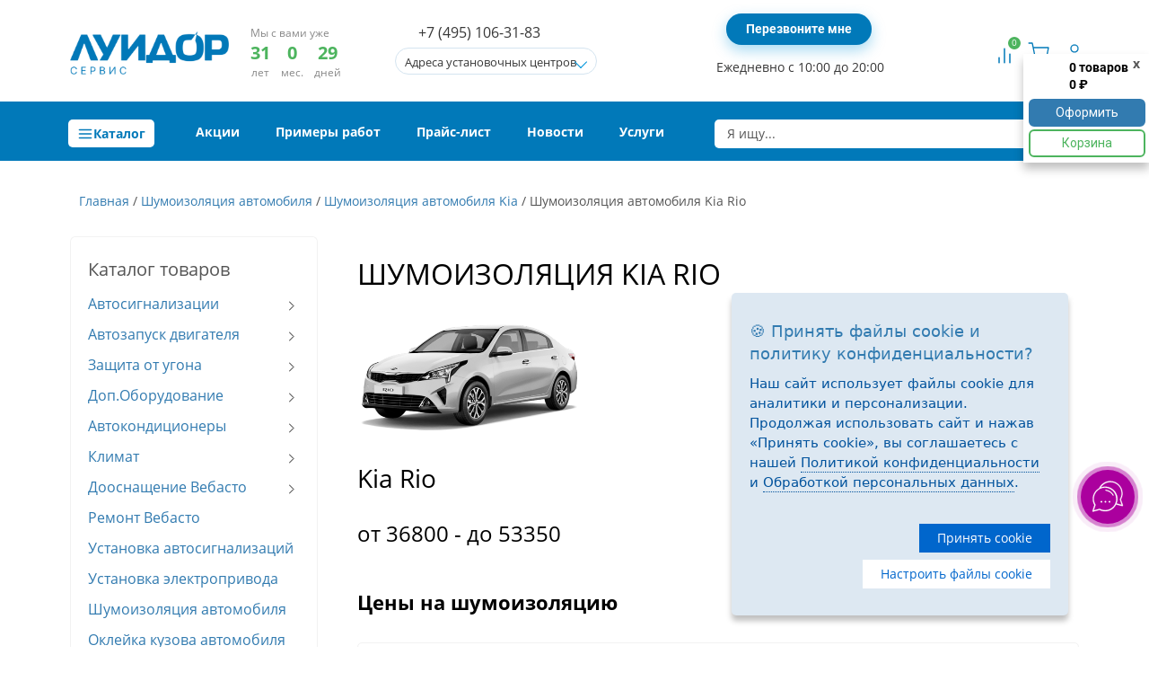

--- FILE ---
content_type: text/html; charset=UTF-8
request_url: https://luidorservis.ru/shumoizolyatsiya/kia/kia-rio/
body_size: 34692
content:
<!DOCTYPE html>
<html xml:lang="ru" lang="ru">
<head>
    <meta name="yandex-verification" content="66b654b8e6b2a41e"/>
    <meta name="google-site-verification" content="nvVplyh6ndq4lbG6iy70O_ArDhfP8vv_a36HoARpJvc" />
    <meta name="google-site-verification" content="51VeOOqRXejdDIsRTbhDqrmRmO86HTi85x_RjUOTK9g"/>
    <title>Шумоизоляция автомобиля Kia Rio цена в Москве</title>
    <meta charset="UTF-8">
    <meta http-equiv="X-UA-Compatible" content="IE=edge"/>
    <meta name="viewport" content="user-scalable=no, initial-scale=1.0, maximum-scale=1.0, width=device-width">
    <meta name="author" content="Jane-B"/>
    	<!-- Основной фавикон -->
<link rel="icon" type="image/x-icon" href="/favicon.ico">
<link rel="shortcut icon" href="/favicon.ico">

<!-- PNG фавиконы для браузеров -->
<link rel="icon" type="image/png" sizes="16x16" href="/favicon-16x16.png">
<link rel="icon" type="image/png" sizes="32x32" href="/favicon-32x32.png">
<link rel="icon" type="image/png" sizes="48x48" href="/favicon-48x48.png">
<link rel="icon" type="image/png" sizes="96x96" href="/favicon-96x96.png">

<!-- SVG фавикон для браузеров (если у вас есть SVG-иконка) -->
<link rel="icon" type="image/svg+xml" href="/favicon.svg">

<!-- Apple Touch Icon (для iOS и macOS) -->
<link rel="apple-touch-icon" href="/apple-touch-icon.png">

                            <meta name="it-rating" content="it-rat-0c48926d4a4b29ad2f9a29c0bc42865b"/>

        <script>
            var fired = false;
            window.addEventListener('scroll', () => {
                if (fired === false) {
                    fired = true;
                    setTimeout(() => {
                        // Google Tag Manager -->
                        (function (w, d, s, l, i) {
                            w[l] = w[l] || [];
                            w[l].push({
                                'gtm.start':
                                    new Date().getTime(), event: 'gtm.js'
                            });
                            var f = d.getElementsByTagName(s)[0],
                                j = d.createElement(s), dl = l != 'dataLayer' ? '&l=' + l : '';
                            j.async = true;
                            j.src =
                                'https://www.googletagmanager.com/gtm.js?id=' + i + dl;
                            f.parentNode.insertBefore(j, f);
                        })(window, document, 'script', 'dataLayer', 'GTM-NQQJPKR');
                        //End Google Tag Manager
                    }, 500);
                }
            });
        </script>
            <meta http-equiv="Content-Type" content="text/html; charset=UTF-8" />
<meta name="robots" content="follow, index" />
<meta name="keywords" content="шумоизоляция авто, шумоизоляция автомобиля" />
<meta name="description" content="Шумоизоляция автомобиля Kia Rio | Делаем качественную вибро и шумоизоляцию по лучшей цене в Москве | Услуги по установке шумоизоляции на авто любой марки ✔ Онлайн калькулятор, примеры работ, отчет замеров до и после. Узнать стоимость  по ☎+7 (495) 106-31-83 " />
<link rel="canonical" href="https://luidorservis.ru/shumoizolyatsiya/kia/kia-rio/" />
<link href="/bitrix/js/ui/design-tokens/dist/ui.design-tokens.css?173133554026358" type="text/css"  rel="stylesheet" />
<link href="/bitrix/js/ui/fonts/opensans/ui.font.opensans.css?17138712812555" type="text/css"  rel="stylesheet" />
<link href="/bitrix/js/main/popup/dist/main.popup.bundle.css?174256509129852" type="text/css"  rel="stylesheet" />
<link href="/bitrix/css/main/font-awesome.css?159656773228797" type="text/css"  rel="stylesheet" />
<link href="/shumoizolyatsiya/style_noise.css?173806344022796" type="text/css"  rel="stylesheet" />
<link href="/bitrix/templates/luidor_2021/components/bitrix/menu/left-menu/style.css?17165358191214" type="text/css"  rel="stylesheet" />
<link href="/bitrix/templates/luidor_2021/components/bitrix/news/noise/bitrix/news.detail/.default/style.css?168110776015693" type="text/css"  rel="stylesheet" />
<link href="/bitrix/templates/luidor_2021/plugins/owl.carousel2/assets/owl.carousel.min.css?16267033093351" type="text/css"  data-template-style="true"  rel="stylesheet" />
<link href="/bitrix/templates/luidor_2021/plugins/owl.carousel2/assets/owl.theme.green.css?16270883531161" type="text/css"  data-template-style="true"  rel="stylesheet" />
<link href="/bitrix/templates/luidor_2021/plugins/jquery.ui/jquery-ui.css?162708901317415" type="text/css"  data-template-style="true"  rel="stylesheet" />
<link href="/bitrix/templates/luidor_2021/fancybox/source/jquery.fancybox.css?16523634174724" type="text/css"  data-template-style="true"  rel="stylesheet" />
<link href="/bitrix/templates/luidor_2021/fancybox/source/helpers/jquery.fancybox-buttons.css?16270892882418" type="text/css"  data-template-style="true"  rel="stylesheet" />
<link href="/bitrix/templates/luidor_2021/font-awesome/css/font-awesome.min.css?162708933030835" type="text/css"  data-template-style="true"  rel="stylesheet" />
<link href="/bitrix/templates/luidor_2021/css/media-from-header.css?17502593262544" type="text/css"  data-template-style="true"  rel="stylesheet" />
<link href="/bitrix/templates/luidor_2021/css/custom.css?17689108432963" type="text/css"  data-template-style="true"  rel="stylesheet" />
<link href="/bitrix/templates/luidor_2021/components/bitrix/catalog.compare.list/ajax_count/style.css?16442112701918" type="text/css"  data-template-style="true"  rel="stylesheet" />
<link href="/bitrix/templates/luidor_2021/components/bitrix/search.title/visual/style.css?16270855221918" type="text/css"  data-template-style="true"  rel="stylesheet" />
<link href="/bitrix/templates/luidor_2021/components/bitrix/menu/left-menu-for-header/style.css?17580390531214" type="text/css"  data-template-style="true"  rel="stylesheet" />
<link href="/bitrix/templates/luidor_2021/components/bitrix/breadcrumb/common/style.css?16267033071441" type="text/css"  data-template-style="true"  rel="stylesheet" />
<link href="/bitrix/templates/luidor_2021/components/asd/subscribe.quick.form/template1/style.css?16267033094677" type="text/css"  data-template-style="true"  rel="stylesheet" />
<link href="/bitrix/templates/luidor_2021/components/bitrix/menu/footer/style.css?1626703307133" type="text/css"  data-template-style="true"  rel="stylesheet" />
<link href="/bitrix/templates/luidor_2021/components/bitrix/sale.basket.basket.small/fixed/style.css?1645417673817" type="text/css"  data-template-style="true"  rel="stylesheet" />
<link href="/bitrix/templates/luidor_2021/styles.css?1768909953513496" type="text/css"  data-template-style="true"  rel="stylesheet" />
<link href="/bitrix/templates/luidor_2021/template_styles.css?176890966516078" type="text/css"  data-template-style="true"  rel="stylesheet" />
<script>if(!window.BX)window.BX={};if(!window.BX.message)window.BX.message=function(mess){if(typeof mess==='object'){for(let i in mess) {BX.message[i]=mess[i];} return true;}};</script>
<script>(window.BX||top.BX).message({"JS_CORE_LOADING":"Загрузка...","JS_CORE_NO_DATA":"- Нет данных -","JS_CORE_WINDOW_CLOSE":"Закрыть","JS_CORE_WINDOW_EXPAND":"Развернуть","JS_CORE_WINDOW_NARROW":"Свернуть в окно","JS_CORE_WINDOW_SAVE":"Сохранить","JS_CORE_WINDOW_CANCEL":"Отменить","JS_CORE_WINDOW_CONTINUE":"Продолжить","JS_CORE_H":"ч","JS_CORE_M":"м","JS_CORE_S":"с","JSADM_AI_HIDE_EXTRA":"Скрыть лишние","JSADM_AI_ALL_NOTIF":"Показать все","JSADM_AUTH_REQ":"Требуется авторизация!","JS_CORE_WINDOW_AUTH":"Войти","JS_CORE_IMAGE_FULL":"Полный размер"});</script>

<script src="/bitrix/js/main/core/core.js?1742565098498479"></script>

<script>BX.Runtime.registerExtension({"name":"main.core","namespace":"BX","loaded":true});</script>
<script>BX.setJSList(["\/bitrix\/js\/main\/core\/core_ajax.js","\/bitrix\/js\/main\/core\/core_promise.js","\/bitrix\/js\/main\/polyfill\/promise\/js\/promise.js","\/bitrix\/js\/main\/loadext\/loadext.js","\/bitrix\/js\/main\/loadext\/extension.js","\/bitrix\/js\/main\/polyfill\/promise\/js\/promise.js","\/bitrix\/js\/main\/polyfill\/find\/js\/find.js","\/bitrix\/js\/main\/polyfill\/includes\/js\/includes.js","\/bitrix\/js\/main\/polyfill\/matches\/js\/matches.js","\/bitrix\/js\/ui\/polyfill\/closest\/js\/closest.js","\/bitrix\/js\/main\/polyfill\/fill\/main.polyfill.fill.js","\/bitrix\/js\/main\/polyfill\/find\/js\/find.js","\/bitrix\/js\/main\/polyfill\/matches\/js\/matches.js","\/bitrix\/js\/main\/polyfill\/core\/dist\/polyfill.bundle.js","\/bitrix\/js\/main\/core\/core.js","\/bitrix\/js\/main\/polyfill\/intersectionobserver\/js\/intersectionobserver.js","\/bitrix\/js\/main\/lazyload\/dist\/lazyload.bundle.js","\/bitrix\/js\/main\/polyfill\/core\/dist\/polyfill.bundle.js","\/bitrix\/js\/main\/parambag\/dist\/parambag.bundle.js"]);
</script>
<script>BX.Runtime.registerExtension({"name":"ui.design-tokens","namespace":"window","loaded":true});</script>
<script>BX.Runtime.registerExtension({"name":"ui.fonts.opensans","namespace":"window","loaded":true});</script>
<script>BX.Runtime.registerExtension({"name":"main.popup","namespace":"BX.Main","loaded":true});</script>
<script>BX.Runtime.registerExtension({"name":"popup","namespace":"window","loaded":true});</script>
<script>BX.Runtime.registerExtension({"name":"jquery3","namespace":"window","loaded":true});</script>
<script>BX.Runtime.registerExtension({"name":"jquery","namespace":"window","loaded":true});</script>
<script>(window.BX||top.BX).message({"LANGUAGE_ID":"ru","FORMAT_DATE":"DD.MM.YYYY","FORMAT_DATETIME":"DD.MM.YYYY HH:MI:SS","COOKIE_PREFIX":"BITRIX_SM","SERVER_TZ_OFFSET":"10800","UTF_MODE":"Y","SITE_ID":"s1","SITE_DIR":"\/","USER_ID":"","SERVER_TIME":1769756985,"USER_TZ_OFFSET":0,"USER_TZ_AUTO":"Y","bitrix_sessid":"1aee45b8dba7783922a50e0105ea4d05"});</script>

<script src="/bitrix/js/main/popup/dist/main.popup.bundle.js?1742565091117175"></script>
<script src="/bitrix/js/main/jquery/jquery-3.6.0.min.js?171387130789501"></script>
<script src="/bitrix/js/main/jquery/jquery-1.12.4.min.js?171387130797163"></script>
<script type='text/javascript'>window['recaptchaFreeOptions']={'size':'normal','theme':'light','badge':'bottomright','version':'','action':'','lang':'ru','key':'6LeGzXMlAAAAAHj1HcmU9QZDn1ioK4feggJUlCWY'};</script>
<script type="text/javascript">/**
*   ReCaptcha 2.0 Google js
*	Shevtcoff S.V. 
*	date 25.08.19
*	time 12:10
*/
;
"use strict";

(function(window, document){
    
    var Recaptchafree = Recaptchafree || {};
    Recaptchafree.form_submit;
    var settigs = window['recaptchaFreeOptions'];
    Recaptchafree.loadApi = function(){
        var detectRecaptchaApi = document.getElementById("recaptchaApi");
        if(!detectRecaptchaApi){
            var script = document.createElement('script');
            script.async = true;
            script.id = "recaptchaApi";
            script.src = "//www.google.com/recaptcha/api.js?onload=RecaptchafreeLoaded&render=explicit&hl=" + settigs["lang"];
            script.onerror = function() {
              console.error("Failed to load \"www.google.com/recaptcha/api.js\"");
            };
            document.getElementsByTagName("head")[0].appendChild(script); 
        } 
        return true;
    };

    Recaptchafree.loaded = function(){
        Recaptchafree.renderById = Recaptchafree.renderByIdAfterLoad;
        Recaptchafree.renderAll();
        /* If invisible recaptcha on the page */
        if(settigs["size"] === "invisible") {
            document.addEventListener('submit',function(e){
                if(e.target && e.target.tagName === "FORM"){
                    var g_recaptcha = e.target.querySelector('div.g-recaptcha');
                    var widget_id = g_recaptcha.getAttribute("data-widget");
                    grecaptcha.execute(widget_id);
                    Recaptchafree.form_submit = e.target;
                    e.preventDefault();    
                } 
            }, false);
            /* hide grecaptcha-badge, if multi invisible recaptcha */
            var badges = document.querySelectorAll('.grecaptcha-badge'); 
            for (var i = 1; i < badges.length; i++) {
                badges[i].style.display="none";
            }
        }
        /* update after ajax jQuery */
        if (window.jQuery){
            jQuery(document).ajaxComplete(function() {
                Recaptchafree.reset();
            });
        }
        /* update after ajax BX  */
        if (typeof window.BX.addCustomEvent !== "undefined"){
            window.BX.addCustomEvent('onAjaxSuccess', function () {
                Recaptchafree.reset();   
            });
        }
    };

    Recaptchafree.renderAll = function() { 
        var elements = document.querySelectorAll('div.g-recaptcha');
        for (var i = 0; i < elements.length; i++) {
            if(!elements[i].hasAttribute("data-widget")) {
                Recaptchafree.renderById(elements[i].getAttribute("id"));
            } 
        }
    };

    Recaptchafree.renderByIdAfterLoad = function(id) { 
        var el = document.getElementById(id);
        var widget = grecaptcha.render(el, {
            'sitekey'   : el.hasAttribute("data-sitekey") ? el.getAttribute("data-sitekey") : settigs["key"],
            'theme'     : el.hasAttribute("data-theme") ? el.getAttribute("data-theme") : settigs["theme"],
            'size'      : el.hasAttribute("data-size") ? el.getAttribute("data-size") : settigs["size"],
            'callback'  : el.hasAttribute("data-callback") ? el.getAttribute("data-callback") : settigs["callback"],
            'badge'     : el.hasAttribute("data-badge") ? el.getAttribute("data-badge") : settigs["badge"]
        });
        el.setAttribute("data-widget", widget);
    };

    Recaptchafree.reset = function() { 
        Recaptchafree.renderAll(); 
        var elements = document.querySelectorAll('div.g-recaptcha[data-widget]');
        for (var i = 0; i < elements.length; i++) {
            var id = elements[i].getAttribute('data-widget');
            if(window.grecaptcha){
                grecaptcha.reset(id);
            }
        }
    };

    Recaptchafree.submitForm = function(token){
        if(Recaptchafree.form_submit !== undefined){
            var x = document.createElement("INPUT"); /* create token input  */
            x.setAttribute("type", "hidden");  
            x.name = "g-recaptcha-response";
            x.value = token;
            Recaptchafree.form_submit.appendChild(x);  /* append current form  */
            var elements = Recaptchafree.form_submit.elements;
            for (var i = 0; i < elements.length; i++) {
                if(elements[i].getAttribute("type") === "submit")  {
                    var submit_hidden = document.createElement("INPUT"); /* create submit input hidden  */
                    submit_hidden.setAttribute("type", "hidden");  
                    submit_hidden.name = elements[i].name;
                    submit_hidden.value = elements[i].value;
                    Recaptchafree.form_submit.appendChild(submit_hidden);  /* append current form  */
                }
            }
            document.createElement('form').submit.call(Recaptchafree.form_submit); /* submit form  */
        }       
    };

    Recaptchafree.throttle = function(func, wait, options) {
        var context, args, result;
        var timeout = null;
        var previous = 0;
        if (!options) options = {};
        var later = function() {
          previous = options.leading === false ? 0 : new Date().getTime();
          timeout = null;
          result = func.apply(context, args);
          if (!timeout) context = args = null;
        };
        return function() {
          var now = new Date().getTime();
          if (!previous && options.leading === false) previous = now;
          var remaining = wait - (now - previous);
          context = this;
          args = arguments;
          if (remaining <= 0 || remaining > wait) {
            if (timeout) {
              clearTimeout(timeout);
              timeout = null;
            }
            previous = now;
            result = func.apply(context, args);
            if (!timeout) context = args = null;
          } else if (!timeout && options.trailing !== false) {
            timeout = setTimeout(later, remaining);
          }
          return result;
        };
    };

    Recaptchafree.replaceCaptchaBx = function(){
        var images = document.body.querySelectorAll('form img');
        var src = '[data-uri]';
        Recaptchafree.renderAll();
        for (var i = 0; i < images.length; i++) {
            var img = images[i];
            if (/\/bitrix\/tools\/captcha\.php\?(captcha_code|captcha_sid)=[0-9a-z]+/i.test(img.src)) {
                img['src'] = src;
                img.removeAttribute("width");
                img.removeAttribute('height');
                img.style.display = 'none';
                if(!img.parentNode.querySelector(".g-recaptcha")){
                    var recaptchaId = 'd_recaptcha_' +Math.floor(Math.random()*16777215).toString(16);
                    var replacement = document.createElement('div');
                    replacement['id'] = recaptchaId;
                    replacement['className'] = 'g-recaptcha';
                    img.parentNode.appendChild(replacement);
                    Recaptchafree.renderById(recaptchaId);
                }    
            }
        }
        var inputs = document.querySelectorAll('form input[name="captcha_word"]');
        for (var i = 0; i < inputs.length; i++) {
            var inp = inputs[i];
            if (inp.style.display !== "none") {
                inp.style.display = "none";
            } 
            inp.value = "";
        }  
    };

    Recaptchafree.init = function(){
        Recaptchafree.renderById = Recaptchafree.loadApi;
        document.addEventListener("DOMContentLoaded", function () {
            Recaptchafree.renderAll();
            Recaptchafree.replaceCaptchaBx();
            var throttled = Recaptchafree.throttle(Recaptchafree.replaceCaptchaBx, 200);
            var MutationObserver = window.MutationObserver
                || window.WebKitMutationObserver
                || window.MozMutationObserver;

            if (!!MutationObserver) {
                var observer = new MutationObserver(function(mutations) {
                    mutations.forEach(function(mutation) {
                       if(mutation.type === 'childList' && mutation.addedNodes.length > 0 && mutation.addedNodes[0].tagName !== "IFRAME"){
                        throttled();  
                       }
                    });
                });
                observer.observe(document.body, {
                    attributes: false,
                    characterData: false,
                    childList: true,
                    subtree: true,
                    attributeOldValue: false,
                    characterDataOldValue: false
                });
            } else {
                document.addEventListener('DOMNodeInserted', function(mutation) {
                    throttled();
                });
            }
        });
    };
    
    Recaptchafree.init(); 
    window.Recaptchafree = Recaptchafree;
    window.RecaptchafreeLoaded = Recaptchafree.loaded;
    window.RecaptchafreeSubmitForm = Recaptchafree.submitForm;

})(window, document);</script>

<script src="/bitrix/templates/luidor_2021/plugins/owl.carousel2/owl.carousel.js?162670330989992"></script>
<script src="/bitrix/templates/luidor_2021/js/script.js?176209066513135"></script>
<script src="/bitrix/templates/luidor_2021/libs/bootstrap4/js/popper.min.js?162670330921004"></script>
<script src="/bitrix/templates/luidor_2021/libs/bootstrap4/js/bootstrap.js?1645404812131643"></script>
<script src="/bitrix/templates/luidor_2021/plugins/jquery.ui/jquery-ui.js?162670330945705"></script>
<script src="/bitrix/templates/luidor_2021/js/jquery.maskedinput.min.js?16267033094324"></script>
<script src="/bitrix/templates/luidor_2021/js/jquery.sticky.js?16267033095605"></script>
<script src="/bitrix/templates/luidor_2021/fancybox/source/jquery.fancybox.js?162670330948771"></script>
<script src="/bitrix/templates/luidor_2021/fancybox/source/jquery.fancybox.pack.js?162670330923216"></script>
<script src="/bitrix/templates/luidor_2021/fancybox/source/helpers/jquery.fancybox-buttons.js?16267033093042"></script>
<script src="/bitrix/templates/luidor_2021/components/bitrix/sale.basket.basket.small/top/script.js?16267033082750"></script>
<script src="/bitrix/templates/luidor_2021/components/bitrix/sale.basket.basket.small/top-mobile/script.js?16454167322757"></script>
<script src="/bitrix/components/bitrix/search.title/script.js?174360329710542"></script>
<script src="/bitrix/templates/luidor_2021/components/asd/subscribe.quick.form/template1/script.js?17489581061393"></script>
<script src="/bitrix/templates/luidor_2021/components/bitrix/form/zapis/bitrix/form.result.new/.default/script.js?1626703308236"></script>
<script src="/bitrix/templates/luidor_2021/components/bitrix/form/oneclick/bitrix/form.result.new/.default/script.js?1626703308237"></script>
<script src="/bitrix/templates/luidor_2021/components/bitrix/form/callback/bitrix/form.result.new/.default/script.js?1760373460230"></script>
<script src="/bitrix/templates/luidor_2021/components/bitrix/form/noise_variant/bitrix/form.result.new/.default/script.js?1646187269227"></script>
<script src="/bitrix/templates/luidor_2021/components/bitrix/sale.basket.basket.small/fixed/script.js?16658333943032"></script>

<!-- UIS -->
<script type="text/javascript" async src="https://app.uiscom.ru/
static/cs.min.js?k=kF0du1fLlW21XGBpkrrzPdGIRHeDz1rC"></script>
<!-- UIS -->
<script>(function () { var widget = document.createElement('script'); widget.defer = true; widget.dataset.pfId = '2335d9ee-0a99-4fce-942d-acf51c5ce9b4'; widget.src = 'https://widget.yourgood.app/script/widget.js?id=2335d9ee-0a99-4fce-942d-acf51c5ce9b4&now='+Date.now(); document.head.appendChild(widget); })()</script>

</head>
<body class="kia-rio">

<header class="navbar2 navbar-light navbar-expand-md js__header">

    <div class="container">
        
        <div class="header__top row">
            <div class="header__top-toggler col-auto">
                <button class="navbar-toggler" type="button" data-toggle="collapse" data-target="#menuCollapse"><span
                            class="navbar-toggler-icon"></span></button>
            </div>
            <div class="header__top-logo col-auto">
                <p class="logo-header">
 <a href="/" rel="first" title="Установочный центр сигнализаций Москва - Луидор Сервис"> <img alt="лого_луидор" src="/upload/medialibrary/719/wmqkp7y9s8wjnrnjxwa2e14pp0fvi5ol/Bazaart_A9F67EC3_2F05_4F6A_90DF_451800B46994.png" loading="lazy"  title="лого_луидор" itemprop="logo" class="img-fluid"></a>
</p>            </div>
            <div class="header__top-age col-auto">
                
<p class="store-age-header">
    Мы с вами уже

    <span class="store-age-header__age">
        <span>
            <span class="store-age-header__val">31</span>
            лет
        </span>

        <span>
            <span class="store-age-header__val">0</span>
            мес.
        </span>

        <span>
            <span class="store-age-header__val">29</span>
            дней
        </span>
    </span>
</p>
            </div>
            <div class="header__top-contacts col-auto">
                <div class="list-table list-table_narrow list-table_va-middle">

    <!-- Телефон как есть -->
    <p class="phone-def text-with-icon text-with-icon_xs">
        <span class="text-align">
            <span class="iconify icon icon_18 text-success"
                  data-icon="feather:phone" data-inline="false"></span>
        </span>
        <a href="tel:+74951063183" style="color: #373737;" rel="nofollow" title="74951063183">
            <span itemprop="telephone">+7 (495) 106-31-83</span>
        </a>
    </p>

    <!-- Блок с адресами -->
    <div class="header-address">
        <button class="header-address__toggle" type="button">
            <span class="header-address__label">Адреса установочных центров</span>
            <span class="header-address__arrow"></span>
        </button>

        <div class="header-address__list">
            <p class="address-header text-with-icon text-with-icon_xs">
                <span class="text-align">
                    <span class="iconify icon icon_18 text-success"
                          data-icon="mdi:map-marker-outline" data-inline="false"></span>
                </span>
                <a href="/company/contacts/" style="color: #373737;">
                    <span itemprop="address" itemscope itemtype="https://schema.org/PostalAddress">
                        <span style="display:none" itemprop="addressCountry">Россия</span>
                        <span style="display:none" itemprop="addressRegion">Московская область</span>
                        <span style="display:none" itemprop="postalCode">129301</span>
                        <span itemprop="addressLocality">Москва</span>,
                        <span itemprop="streetAddress">ул. Илимская 3Ж стр. 2</span>
                    </span>
                </a>
            </p>

            <p class="address-header text-with-icon text-with-icon_xs">
                <span class="text-align">
                    <span class="iconify icon icon_18 text-success"
                          data-icon="mdi:map-marker-outline" data-inline="false"></span>
                </span>
                <a href="/company/contacts/" style="color: #373737;">
                    <span itemprop="address" itemscope itemtype="https://schema.org/PostalAddress">
                        <span style="display:none" itemprop="addressCountry">Россия</span>
                        <span style="display:none" itemprop="addressRegion">Московская область</span>
                        <span style="display:none" itemprop="postalCode">129301</span>
                        <span itemprop="addressLocality">Москва</span>,
                        <span itemprop="streetAddress">ул. Вольная 35, стр. 13</span>
                    </span>
                </a>
            </p>
        </div>
    </div>
</div>
<br>

            </div>
            <div class="header__top-socials col-auto">
                                <div class="row align-items-center top-phones">
    <div class="col-auto">
  <!--<div class="soc-wt">
   <a rel="nofollow" href="https://t.me/luidorsv" target="_blank" class="mr20">
<img alt="луидор-сервис" src="/bitrix/templates/luidor_2021/img/tg.png" loading="lazy"  title="луидор-сервис">
   </a>
   <a href="https://wa.me/74952409082" rel="nofollow" target="_blank">
<img alt="луидор-сервис" src="/bitrix/templates/luidor_2021/img/wap.png" loading="lazy"  title="луидор-сервис">
   </a>
  </div>--> 
    </div>

    <div class="col-auto">
        <p class="callback-header"><a role="button" data-toggle="modal" data-target="#callback-popup" title="Задать вопрос менеджеру" class="btn btn-sm btn-success" >Перезвоните мне</a></p>
    </div>
</div>
<div class="row top-hour">
 <div class="col-auto address-header">Ежедневно с 10:00 до 20:00</div>
</div><br>

            </div>
            <div class="header__top-service col-auto">
                <ul class="nav menu-service">
                    <li class="nav-item">
                        <a href="/catalog/compare/" id="compare_list_count" class="compare-ajax" rel="nofollow">
                            <div id="comp_c011f98fb022e154ea23f29f5c875140"><img src="/bitrix/templates/luidor_2021/img/bar-chart-2.svg" loading="lazy"  alt="">

<span>0</span>
</div>                        </a>
                    </li>
                    
    <li class="nav-item nav-item-desk"><a href="/personal/cart/" class="cart-mini nav-link js__cart-mini">
<img src="/bitrix/templates/luidor_2021/img/shopping-cart.svg" loading="lazy"  alt="">
<span class="sr-only">Корзина</span>
<span class="badge badge-success js__cart-mini__count "></span></a>
</li>

                    
    <li class="nav-item-mob"><a href="/personal/cart/" class="cart-mini nav-link js__cart-mini-mob">
<img src="/bitrix/templates/luidor_2021/img/shopping-cart.svg" loading="lazy"  alt="">
<span class="sr-only">Корзина</span>
<span class="badge badge-success js__cart-mini__count "></span></a>
</li>

                                            <li class="nav-item">
                            <a href="/auth/" title="Вход"
                               class="nav-link userlink" rel="nofollow">
                                <img src="/bitrix/templates/luidor_2021/img/user.svg" loading="lazy"  alt="">

                                <span class="sr-only">Вход</span>
                            </a>
                        </li>
                                    </ul>
            </div>
        </div>
    </div>
  
    <div class="head-botom header">
        <div class="container">
            <div class="header__menu collapse navbar-collapse" id="menuCollapse">
                <div class="header__menu-inner row">
                  
                    <div class="header__menu-catalog col-auto"  data-catalog-button> 
                         <div class="header__menu-inner1 row">
                        <p class="catalog-btn-header">
                            <a title="каталог продукции"
                                    class="catalog-btn" data-catalog-button  href="/catalog/">
                                <img src="/bitrix/templates/luidor_2021/img/menu.svg" loading="lazy"  alt="">
                                <span>Каталог</span>
                            </a>
                        </p>
                        </div>
                        </div>
                       
                            <!--<a href="/catalog/" title="каталог продукции" class="btn btn-block2 btn-primary">Каталог товаров -->
                            <!-- </a></p> -->
                        <!-- <ul class="menu-header nav navbar-nav nav-mob">
                            <li class="nav-item">
                                <a href="/catalog/avtosignalizatsii/" rel="bookmark" title="Автосигнализации"
                                   class="nav-link ">Автосигнализации</a>
                            </li>
                            <li class="nav-item">
                                <a href="/shumoizolyatsiya/" rel="bookmark"
                                   class="nav-link ">Шумоизоляция</a>
                            </li>
                            <li class="nav-item">
                                <a href="/catalog/zashchita-ot-ugona/" rel="bookmark"
                                   class="nav-link ">Защита
                                    от угона</a></li>
                            <li class="nav-item">
                                <a href="/catalog/oborudovanie/" rel="bookmark" title="Дополнительное Оборудование"
                                   class="nav-link ">Доп.
                                    Оборудование</a></li>
                            <li class="nav-item">
                                <a href="/catalog/klimat/" rel="bookmark" title="Климат"
                                   class="nav-link ">Климат</a>
                            </li>
                            <li class="nav-item">
                                <a href="/catalog/avtokonditsionery/" rel="bookmark" title="Автокондиционеры"
                                   class="nav-link ">Автокондиционеры</a>
                            </li>
                            <li class="nav-item">
                                <a href="/services/" rel="bookmark" title="Комфорт"
                                   class="nav-link ">Комфорт</a></li>
                            <li class="nav-item">
                                <a href="/catalog/protivougonnyye-complexes/" rel="bookmark"
                                   title="Противоугонные комплексы"
                                   class="nav-link ">Противоугонные
                                    комплексы</a></li>
                            <li class="nav-item">
                                <a href="/catalog/sputnikovye_poiskovye_sistemy/" rel="bookmark"
                                   title="GPS модули / маяки"
                                   class="nav-link ">GPS
                                    модули / маяки</a></li>
                            <li class="nav-item">
                                <a href="/catalog/immobilayzery/" rel="bookmark" title="Иммобилайзеры"
                                   class="nav-link ">Иммобилайзеры</a>
                            </li>
                            <li class="nav-item">
                                <a href="/catalog/motosignalizatsii/" rel="bookmark" title="Мотосигнализации"
                                   class="nav-link ">Мотосигнализации</a>
                            </li>
                            <li class="nav-item">
                                <a href="/catalog/mekhanicheskaya_zashchita/" rel="bookmark" title="Механическая защита"
                                   class="nav-link ">Механическая
                                    защита</a></li>
                            <li class="nav-item">
                                <a href="/catalog/multimedia/" rel="bookmark" title="Мультимедиа"
                                   class="nav-link ">Мультимедиа</a>
                            </li>
                            <li class="nav-item">
                                <a href="/catalog/upravlenie-otopitelyami/" rel="bookmark"
                                   title="Управление отопителями"
                                   class="nav-link ">Управление
                                    отопителями</a></li>
                            <li class="nav-item">
                                <a href="/doosnashenie/" rel="bookmark" title="Дооснащение Вебасто"
                                   class="nav-link ">Дооснащение
                                    Вебасто</a></li>
                            <li class="nav-item">
                                <a href="/remontotopiteley/" rel="bookmark" title="Ремонт Вебасто"
                                   class="nav-link ">Ремонт
                                    Вебасто</a></li>
                            <li class="nav-item">
                                <a href="/catalog/aksesuary/" rel="bookmark" title="Аксессуары"
                                   class="nav-link ">Аксессуары</a>
                            </li>
                            <li class="nav-item">
                                <a href="/catalog/parktroniki/" rel="bookmark" title="Парктроники"
                                   class="nav-link ">Парктроники</a>
                            </li>
                            <li class="nav-item">
                                <a href="/services/tonir/" rel="bookmark" title="Тонировка"
                                   class="nav-link ">Тонировка</a>
                            </li>
                            <li class="nav-item">
                                <a href="/services/okleyka-kuzova/" rel="bookmark" title="Оклейка"
                                   class="nav-link ">Оклейка</a>
                            </li>
                            <li class="nav-item">
                                <a href="/services/okleyka-kuzova/" rel="bookmark" title="Установка автосигнализаций"
                                   class="nav-link ">Установка
                                    автосигнализаций</a></li>
                        </ul> -->

                    <nav role="navigation" class="header__menu-menu col">
                        <ul class="menu-header nav navbar-nav">
                            
	
<div class="inner-wrap-mobile-menu">
	<div class="catalog-btn-wrapper">
		<a href="#" class="catalog-trigger">Каталог</a>
		<span class="showcatalog"><i class="fa fa-minus-circle"></i><i class="fa fa-plus-circle"></i></span>
	</div>
	<div class="menu-block popup-wrap">
		<a href="" class="btn-menu btn-toggle"></a>
		<div class="menu popup-block">
			<ul class="menu-wrapper">
				
				
												<li class="menu-section-block catalog-section-title">
					
					<a 						href="/catalog/avtosignalizatsii/" class="parent">Автосигнализации					</a>
					<span class="showsectionchild"><i class="fa fa-minus-circle"></i><i class="fa fa-plus-circle"></i></span>
					<ul class="subsections-block">
																																				
				
																												<li><a href="/catalog/pandora/">Пандора (Pandora)</a></li>
																																								
				
																												<li><a href="/catalog/pandect/">Пандект (Pandect)</a></li>
																																								
				
																												<li><a href="/catalog/starline/">Старлайн (Starline)</a></li>
																																								
				
																												<li><a href="/catalog/prizrak/">Призрак (Prizrak)</a></li>
																																								
				
																												<li><a href="/catalog/igla-author/">Игла (IGLA)</a></li>
																																								
				
																												<li><a href="/catalog/avtosignalizatsii-gsm/">Автосигнализации с GSM управлением</a></li>
																																								
				
																												<li><a href="/catalog/avtozapusk/">Автосигнализации с автозапуском</a></li>
																																								
				
																												<li><a href="/catalog/avtosignalizatsii-s-avtozapuskom-i-obratnoy-svyazyu/">Автосигнализации с автозапуском и обратной связью</a></li>
																																								
				
																												<li><a href="/catalog/obratnaya-svyaz/">Автосигнализации с обратной связью</a></li>
																																								
				
																												<li><a href="/catalog/black_bug/">Блэк Баг (Black Bug)</a></li>
																																								
								</ul></li>
				
												<li class="menu-section-block catalog-section-title">
					
					<a 						href="/catalog/avtozapusk-dvigatelya/" class="parent">Автозапуск двигателя					</a>
					<span class="showsectionchild"><i class="fa fa-minus-circle"></i><i class="fa fa-plus-circle"></i></span>
					<ul class="subsections-block">
																																				
				
																												<li><a href="/catalog/avtozapusk-s-breloka/">Автозапуск с брелка</a></li>
																																								
				
																												<li><a href="/catalog/avtozapusk-s-telefona/">Автозапуск с телефона</a></li>
																																								
				
																												<li><a href="/catalog/avtozapusk-so-shtatnogo-klyucha/">Автозапуск со штатного ключа</a></li>
																																								
								</ul></li>
				
												<li class="menu-section-block catalog-section-title">
					
					<a 						href="/catalog/zashchita-ot-ugona/" class="parent">Защита от угона					</a>
					<span class="showsectionchild"><i class="fa fa-minus-circle"></i><i class="fa fa-plus-circle"></i></span>
					<ul class="subsections-block">
																																				
				
														<li class="deeper-section-block">
							<a href="/catalog/motosignalizatsii/" class="deeper-parent">Мотосигнализации</a>
							<span class="showsectionchild deep"><i class="fa fa-minus-circle"></i><i class="fa fa-plus-circle"></i></span>
							<ul class="deeper-sections-list">
																																								
				
																												<li><a href="/catalog/motosignalizatsii_pandora/">Мотосигнализации Pandora</a></li>
																																								
				
																												<li><a href="/catalog/motosignalizatsii_starline/">Мотосигнализации StarLine</a></li>
																																								
								</ul></li>
				
																												<li><a href="/catalog/protivougonnyye-complexes/">Противоугонные комплексы</a></li>
																																								
				
														<li class="deeper-section-block">
							<a href="/catalog/immobilayzery/" class="deeper-parent">Иммобилайзеры</a>
							<span class="showsectionchild deep"><i class="fa fa-minus-circle"></i><i class="fa fa-plus-circle"></i></span>
							<ul class="deeper-sections-list">
																																								
				
																												<li><a href="/catalog/immobilayzery_pandect/">Pandect (Пандора)</a></li>
																																								
				
																												<li><a href="/catalog/igla/">Igla (Игла)</a></li>
																																								
				
																												<li><a href="/catalog/immobilayzery_starline/">StarLine (Старлайн)</a></li>
																																								
				
																												<li><a href="/catalog/immobilayzery_prizrak/">Prizrak (Призрак)</a></li>
																																								
				
																												<li><a href="/catalog/polar-wolf/">Polar Wolf</a></li>
																																								
				
																												<li><a href="/catalog/immobilayzery_black_bug/">Black Bug</a></li>
																																								
								</ul></li>
				
														<li class="deeper-section-block">
							<a href="/catalog/mekhanicheskaya_zashchita/" class="deeper-parent">Механическая защита</a>
							<span class="showsectionchild deep"><i class="fa fa-minus-circle"></i><i class="fa fa-plus-circle"></i></span>
							<ul class="deeper-sections-list">
																																								
				
																												<li><a href="/catalog/mekhanicheskaya_zashchita_zashchita_kapota/">Механическая защита капота</a></li>
																																								
				
																												<li><a href="/catalog/mekhanicheskaya_zashchita_zashchita_tormoznoy_sistemy/">Блокиратор тормозов</a></li>
																																								
				
																												<li><a href="/catalog/mekhanicheskaya_zashchita_dverei/">Блокиратор дверей автомобиля</a></li>
																																								
				
																												<li><a href="/catalog/mekhanicheskaya_zashchita_raznoe/">Блокиратор руля</a></li>
																																								
				
																												<li><a href="/catalog/dlya-vodnogo-transporta/">Для водного транспорта</a></li>
																																								
				
																												<li><a href="/catalog/dlya-moto-i-velo-transporta/">Для мото и вело транспорта</a></li>
																																								
				
																												<li><a href="/catalog/mekhanicheskaya_zashchita_zashchita_akpp_kpp/">Замок АКПП (КПП)</a></li>
																																								
				
																												<li><a href="/catalog/mekhanicheskaya_zashchita_zapasnogo_kolesa/">Защита запасного колеса автомобиля</a></li>
																																								
				
																												<li><a href="/catalog/mekhanicheskaya_zashchita_zashchita_far/">Защита фар автомобиля</a></li>
																																								
				
																												<li><a href="/catalog/mekhanicheskaya_zashchita_zashchita_obd/">OBD</a></li>
																																								
								</ul></li>
				
														<li class="deeper-section-block">
							<a href="/catalog/sputnikovye_poiskovye_sistemy/" class="deeper-parent">GPS-модули, поисковые маяки</a>
							<span class="showsectionchild deep"><i class="fa fa-minus-circle"></i><i class="fa fa-plus-circle"></i></span>
							<ul class="deeper-sections-list">
																																								
				
																												<li><a href="/catalog/pandora_gps_gps_glonass_mayaki_moduli_priemniki_antenny/">Pandora (Пандора)</a></li>
																																								
				
																												<li><a href="/catalog/starline_gps_gps_glonass_mayaki_moduli_priemniki_antenny/">StarLine - GPS модули, GSM маяки, GLONASS</a></li>
																																								
				
																												<li><a href="/catalog/x-keeper/">X-keeper - трекеры и маяки</a></li>
																																								
				
																												<li><a href="/catalog/avtofon_gps_gps_glonass_mayaki_moduli_priemniki_antenny/">Автофон - поисковые маяки</a></li>
																																								
				
																												<li><a href="/catalog/sputnikovye_poiskovye_sistemy_cobra_connex/">Спутниковые системы Cobra Connex</a></li>
																																								
				
																												<li><a href="/catalog/sputnikovye_poiskovye_sistemy_pandora/">Спутниковые системы Pandora</a></li>
																																								
				
																												<li><a href="/catalog/sputnikovye_poiskovye_sistemy_avtolokator/">Спутниковые системы Автолокатор</a></li>
																																								
				
																												<li><a href="/catalog/element/">Спутниковые системы Элемент</a></li>
																																								
								</ul></li>
				
														<li class="deeper-section-block">
							<a href="/catalog/aksesuary/" class="deeper-parent">Аксессуары к автосигнализациям</a>
							<span class="showsectionchild deep"><i class="fa fa-minus-circle"></i><i class="fa fa-plus-circle"></i></span>
							<ul class="deeper-sections-list">
																																								
				
																												<li><a href="/catalog/ac-brelki/">Брелоки для автосигнализаций</a></li>
																																								
				
																												<li><a href="/catalog/aksesuary_datchiki/">Датчики</a></li>
																																								
				
																												<li><a href="/catalog/aksesuary_metki/">Метки</a></li>
																																								
				
																												<li><a href="/catalog/moduli_zapuska/">Модули</a></li>
																																								
				
																												<li><a href="/catalog/moduli-zapuska-obkhdchiki/">Модули запуска, обходчики</a></li>
																																								
				
																												<li><a href="/catalog/aksesuary_raznoe/">Разное</a></li>
																																								
				
																												<li><a href="/catalog/rele_blokirovki/">Реле блокировки</a></li>
																																								
				
																												<li><a href="/catalog/aksesuary_sireny/">Сирены</a></li>
																																								
				
																												<li><a href="/catalog/aksesuary_chekhly_dlya_brelokov_i_metok/">Чехлы для брелоков и меток</a></li>
																																								
								</ul></li></ul></li>
				
												<li class="menu-section-block catalog-section-title">
					
					<a 						href="/catalog/oborudovanie/" class="parent">Доп.Оборудование					</a>
					<span class="showsectionchild"><i class="fa fa-minus-circle"></i><i class="fa fa-plus-circle"></i></span>
					<ul class="subsections-block">
																																				
				
														<li class="deeper-section-block">
							<a href="/catalog/parktroniki/" class="deeper-parent">Парктроники</a>
							<span class="showsectionchild deep"><i class="fa fa-minus-circle"></i><i class="fa fa-plus-circle"></i></span>
							<ul class="deeper-sections-list">
																																								
				
																												<li><a href="/catalog/dlya_perednego_i_zadnego_bampera/">Для переднего и заднего бампера</a></li>
																																								
				
																												<li><a href="/catalog/dlya_zadnego_bampera/">Парктроники для заднего бампера</a></li>
																																								
				
																												<li><a href="/catalog/dlya_perednego_bampera_s_displeem/">Парктроники для переднего бампера</a></li>
																																								
				
																												<li><a href="/catalog/datchiki/">Датчик</a></li>
																																								
								</ul></li>
				
														<li class="deeper-section-block">
							<a href="/catalog/multimedia/" class="deeper-parent">Мультимедиа</a>
							<span class="showsectionchild deep"><i class="fa fa-minus-circle"></i><i class="fa fa-plus-circle"></i></span>
							<ul class="deeper-sections-list">
																																								
				
																												<li><a href="/catalog/shtatnaya-akustika-bmw/">Штатная акустика BMW</a></li>
																																								
				
																												<li><a href="/catalog/videointerfeysy-adaptery/">Видеоинтерфейсы / Адаптеры</a></li>
																																								
				
																												<li><a href="/catalog/kamery-zadnego-vida-na-avto/">Камеры для автомобиля</a></li>
																																								
				
																												<li><a href="/catalog/sistema-krugovogo-obzora/">Система кругового обзора</a></li>
																																								
				
																												<li><a href="/catalog/tv-tyunery/">ТВ тюнеры</a></li>
																																								
								</ul></li>
				
																												<li><a href="/catalog/videoregistrator/">Видеорегистраторы</a></li>
																																								
				
														<li class="deeper-section-block">
							<a href="/catalog/farkopy/" class="deeper-parent">Фаркопы</a>
							<span class="showsectionchild deep"><i class="fa fa-minus-circle"></i><i class="fa fa-plus-circle"></i></span>
							<ul class="deeper-sections-list">
																																								
				
																												<li><a href="/catalog/moduli-pritsepa/">Модули прицепа</a></li>
																																								
				
																												<li><a href="/catalog/semnyy-farkop/">Съемные фаркопы</a></li>
																																								
				
																												<li><a href="/catalog/uslovno-semnymi/">Условно-съемные фаркопы</a></li>
																																								
								</ul></li>
				
																												<li><a href="/catalog/amortizator-kapota/">Амортизаторы капота</a></li>
																																								
				
																												<li><a href="/catalog/dovodchiki-dlya-dverey/">Доводчики для дверей</a></li>
																																								
				
																												<li><a href="/catalog/podogrev-sideniy/">Подогрев сидений</a></li>
																																								
				
																												<li><a href="/catalog/elektroprivod-kryshki-bagazhnika/">Электропривод крышки багажника</a></li>
																																								
								</ul></li>
				
												<li class="menu-section-block catalog-section-title">
					
					<a 						href="/catalog/avtokonditsionery/" class="parent">Автокондиционеры					</a>
					<span class="showsectionchild"><i class="fa fa-minus-circle"></i><i class="fa fa-plus-circle"></i></span>
					<ul class="subsections-block">
																																				
				
																												<li><a href="/catalog/nakryshnye-konditsionery/">Накрышные кондиционеры</a></li>
																																								
								</ul></li>
				
												<li class="menu-section-block catalog-section-title">
					
					<a 						href="/catalog/klimat/" class="parent">Климат					</a>
					<span class="showsectionchild"><i class="fa fa-minus-circle"></i><i class="fa fa-plus-circle"></i></span>
					<ul class="subsections-block">
																																				
				
														<li class="deeper-section-block">
							<a href="/catalog/upravlenie-otopitelyami/" class="deeper-parent">Управление и диагностика</a>
							<span class="showsectionchild deep"><i class="fa fa-minus-circle"></i><i class="fa fa-plus-circle"></i></span>
							<ul class="deeper-sections-list">
																																								
				
																												<li><a href="/catalog/altox/">Altox</a></li>
																																								
				
																												<li><a href="/catalog/fan-control/">Fan Control</a></li>
																																								
								</ul></li>
				
																												<li><a href="/catalog/eberspaecher/">Отопители Eberspaecher (Эбершпехер)</a></li>
																																								
				
																												<li><a href="/catalog/webasto/">Отопители Webasto (Вебасто)</a></li>
																																								
								</ul></li>
				
																												<li class="menu-section-block catalog-section-title">
									<a href="/remontotopiteley/" >
										Ремонт Вебасто									</a>
								</li>
																																								
				
																												<li class="menu-section-block catalog-section-title">
									<a href="/doosnashenie/" >
										Дооснащение Вебасто									</a>
								</li>
																																								
				
																												<li class="menu-section-block catalog-section-title">
									<a href="/services/tonir/" >
										Тонировка									</a>
								</li>
																																								
				
																												<li class="menu-section-block catalog-section-title">
									<a href="/services/ustanovka-avtosignalizatsii/" >
										Установка автосигнализаций									</a>
								</li>
																																								
				
																												<li class="menu-section-block catalog-section-title">
									<a href="/services/shumoizolyatsiya_detaley/" >
										Шумоизоляция автомобиля									</a>
								</li>
																																								
				
																												<li class="menu-section-block catalog-section-title">
									<a href="/services/okleyka-kuzova/" >
										Оклейка кузова автомобиля									</a>
								</li>
																																								
				
																												<li class="menu-section-block catalog-section-title">
									<a href="/services/avtomobilnyy-konditsioner/" >
										Автокондиционер									</a>
								</li>
																																								
				
																												<li class="menu-section-block catalog-section-title">
									<a href="/services/ustanovka-mekhanicheskikh-zamkov/" >
										Установка механических замков									</a>
								</li>
																																								
				
																												<li class="menu-section-block catalog-section-title">
									<a href="/services/ustanovka-nakryshnogo-konditsionera/" >
										Установка накрышного кондиционера									</a>
								</li>
																																								
				
																												<li class="menu-section-block catalog-section-title">
									<a href="/services/remont-skolov/" >
										Установка электропривода 									</a>
								</li>
																																																							</ul>
							<div class="menu-clear-left"></div>
													<a href="" class="btn-close"></a>
		</div>
		<div class="menu-overlay"></div>
	</div>
</div>

<script>

	$('.showcatalog, .catalog-trigger').on('click', function (event) {
		event.preventDefault()
		if ($(this).hasClass('.showcatalog')) {
			$(this).toggleClass('active');
			$(this).siblings('.showsectionchild').toggleClass('active');
		}else{
			$('.showcatalog').toggleClass('active');
		}
		$('.menu-wrapper').fadeToggle('fast');
	})
	
	$('.deeper-section-block .showsectionchild.deep, a.deeper-parent, .deeper-parent').on('click', function (event) {
		event.preventDefault()
		$(this).siblings('.deeper-sections-list').fadeToggle('fast');
		$(this).siblings('a').toggleClass('active');
		if ($(this).hasClass('deeper-parent')) {
			$(this).toggleClass('active');
			$(this).siblings('.showsectionchild').toggleClass('active');
		}else{
			$(this).toggleClass('active');
		}
	})

	$('.showsectionchild:not(.showsectionchild.deep), a.parent').on('click', function (event) {
		event.preventDefault()
		if (!$(this).hasClass('showsectionchild')) {
			$(this).siblings('.showsectionchild').toggleClass('active');
		}
		$(this).toggleClass('active');
		$(this).siblings('a').toggleClass('active');
		$(this).siblings('.subsections-block').fadeToggle('fast');
	})
</script>

<style>
	.inner-wrap-mobile-menu{
			display:none;
		}
	@media (max-width: 575px) {
		.inner-wrap-mobile-menu{
			display:block;
		}
	}

	.menu-section-block.catalog-section-title .fa.fa-minus-circle{
		display:none;
	}

	.showsectionchild.deep .fa.fa-minus-circle{
		display:none;
	}

	.showcatalog.active .fa.fa-plus-circle{
		display:none;
	}

	.catalog-trigger{
		width: 100%;
	}
	.catalog-btn-wrapper{
		display: flex;
		max-width: 300px;
		justify-content: space-between;
	}

	.showcatalog{
		float: right;
    list-style: none;
    text-align: center;
    cursor: pointer;
    font: normal normal normal 14px / 1 FontAwesome;
    text-rendering: auto;
    -webkit-font-smoothing: antialiased;
    font-size: 26px;
    transition: all 0.15s ease 0s;
    color: #575b71;
    position: relative;
    left: 0%;
    top: 50%;
    margin: 2px 20px 0 0;
    padding: 0px;
    visibility: hidden;
	}
	.menu-wrapper{
		display:none;
	}

	.showsectionchild.active .fa-plus-circle{
		display: none;
	}

	.menu-wrapper a {
		padding: 5px;
	}

	.subsections-block{
		background: #18191e;
		color: #999caf;
		font-size: 14px;
	}
	.subsections-block li a{
		background: #18191e;
		color: #999caf;
		font-size: 14px;
		/* width: 90%; */
		display: block;
	}

	.menu.popup-block ul{
		list-style: none;
		padding: 0px;
	}
	a.parent{
		display: block;
		width: 100%;
		padding: 3px;
	}

	.deeper-section-block .deeper-sections-list a{
		background: rgb(36 36 36);
	}
	a.parent.active{
		color: #fff;
		background: #797d95;
	}
	a.deeper-parent.active{
		color: #fff;
		background: #2c2d36;
	}
	.deeper-sections-list{
		display:none;
	}
	.subsections-block{
		display: none;
	}
	.menu-wrapper{
		max-width: 300px;
	}

	.deeper-section-block .showsectionchild{
		margin: -14px 20px 0px 0px;
		
	}

	.showsectionchild{
	    float: right;
    list-style: none;
    text-align: center;
    cursor: pointer;
    font: normal normal normal 14px/1 FontAwesome;
    text-rendering: auto;
    -webkit-font-smoothing: antialiased;
	font-size: 26px;
    transition: all 0.15s ease 0s;
    color: #575b71;
    position: relative;
    left: 0%;
    top: 50%;
	margin: -12px 20px 0px 0px;
    padding: 0px;
   
    visibility: hidden;
	}
	.showsectionchild.active .fa.fa-plus-circle{
		display:none;
	}

	.showsectionchild.active .fa.fa-minus-circle{
		display:block;
	}

	.fa.fa-minus-circle{
    list-style: none;
    text-align: center;
    cursor: pointer;
    font: normal normal normal 14px/1 FontAwesome;
    text-rendering: auto;
    -webkit-font-smoothing: antialiased;
    font-size: 18px;
    transition: all 0.15s ease 0s;
    color: #b7bbd3;
    width: 100%;
    position: absolute;
    left: 0px;
    top: 50%;
    margin: -9px 0px 0px 0px;
    padding: 0px;
	display: block;
	visibility: visible;
	}
	.fa-minus-circle:before {
		content: "\f056";
	}
	.fa.fa-plus-circle{
    list-style: none;
    text-align: center;
    cursor: pointer;
    font: normal normal normal 14px/1 FontAwesome;
    text-rendering: auto;
    -webkit-font-smoothing: antialiased;
    font-size: 18px;
    transition: all 0.15s ease 0s;
    color: #575b71;
    width: 100%;
    position: absolute;
    left: 0px;
    top: 50%;
    margin: -9px 0px 0px 0px;
    padding: 0px;
    display: block;
    visibility: visible;
	}

</style>                            <!--<li class="nav-item"><a href="/services/" rel="bookmark" title="Услуги" class="nav-link ">Услуги</a></li>-->
                            <li class="nav-item"><a href="/for-clients/special-offers" rel="bookmark"
                                                    class="nav-link ">Акции</a>
                            </li>
                            <li class="nav-item"><a href="/portfolio" rel="bookmark"
                                                    title="Фото и описание работ выполненных в установочном центре"
                                                    class="nav-link ">Примеры
                                    работ</a></li>
                            <li class="nav-item"><a href="/for-clients/price-list" rel="bookmark" title="Прайс лист"
                                                    class="nav-link ">Прайс-лист</a>
                            </li>
                            <li class="nav-item"><a href="/company/news" rel="bookmark" title="Новости"
                                                    class="nav-link ">Новости</a>
                            </li>
                            <li class="nav-item"><a href="/services/" rel="bookmark" title="Услуги"
                                                    class="nav-link ">Услуги</a>
                            </li>
                        </ul>
                    </nav>
                                        <div class="header__menu-search col-auto">
                                                    
<form id="search" action="/search/" class="search-header">
    <div class="search-header__input">
        <label class="sr-only">Поиск</label>
        <input id="title-search-input" type="text" name="q" value="" autocomplete="off" placeholder="Я ищу..." class="form-control">

    </div>

    <div class="search-header__submit">
        <button type="submit" name="s" class="btn"><span class="iconify icon icon_14" data-icon="simple-line-icons:magnifier" data-inline="false"></span><span class="sr-only">Найти</span></button>
    </div>
</form>

<script>
$(function(){
	BX.ready(function(){
		new JCTitleSearch({
			'AJAX_PAGE' : '/shumoizolyatsiya/kia/kia-rio/',
			'CONTAINER_ID': 'search',
			'INPUT_ID': 'title-search-input',
			'MIN_QUERY_LEN': 2
		});
	});
});
</script>
                                            </div>
                </div>
            </div>
        </div>
                  
            <div class="catalog-menu header" data-catalog-menu>
                <div class="container  ">
                <!--

-->

<div class="categories-list-def card sidebar__inner" id="sticker">
    <div class="card-body">
    <p class="categories-list-def__title superbiggest">Каталог товаров</p>
                
                <ul class="menu-categories categories-list-def__list big list-unstyled">

                    
                                               
            <li>
                <a href="/catalog/avtosignalizatsii/"
                   class="root-item menu-categories-submenu">Автосигнализации</a>
                <ul class="big list-unstyled">
                                                                                                                
                                                                                                                        <li ><a
                                            href="/catalog/pandora/">Пандора (Pandora)</a></li>
                                                                                                                                                    
                                                                                                                        <li ><a
                                            href="/catalog/pandect/">Пандект (Pandect)</a></li>
                                                                                                                                                    
                                                                                                                        <li ><a
                                            href="/catalog/starline/">Старлайн (Starline)</a></li>
                                                                                                                                                    
                                                                                                                        <li ><a
                                            href="/catalog/prizrak/">Призрак (Prizrak)</a></li>
                                                                                                                                                    
                                                                                                                        <li ><a
                                            href="/catalog/igla-author/">Игла (IGLA)</a></li>
                                                                                                                                                    
                                                                                                                        <li ><a
                                            href="/catalog/avtosignalizatsii-gsm/">Автосигнализации с GSM управлением</a></li>
                                                                                                                                                    
                                                                                                                        <li ><a
                                            href="/catalog/avtozapusk/">Автосигнализации с автозапуском</a></li>
                                                                                                                                                    
                                                                                                                        <li ><a
                                            href="/catalog/avtosignalizatsii-s-avtozapuskom-i-obratnoy-svyazyu/">Автосигнализации с автозапуском и обратной связью</a></li>
                                                                                                                                                    
                                                                                                                        <li ><a
                                            href="/catalog/obratnaya-svyaz/">Автосигнализации с обратной связью</a></li>
                                                                                                                                                    
                                                                                                                        <li ><a
                                            href="/catalog/black_bug/">Black Bug</a></li>
                                                                                                                                                    
                            
                </ul></li>                                               
            <li>
                <a href="/catalog/avtozapusk-dvigatelya/"
                   class="root-item menu-categories-submenu">Автозапуск двигателя</a>
                <ul class="big list-unstyled">
                                                                                                                
                                                                                                                        <li ><a
                                            href="/catalog/avtozapusk-s-breloka/">Автозапуск с брелка</a></li>
                                                                                                                                                    
                                                                                                                        <li ><a
                                            href="/catalog/avtozapusk-s-telefona/">Автозапуск с телефона</a></li>
                                                                                                                                                    
                                                                                                                        <li ><a
                                            href="/catalog/avtozapusk-so-shtatnogo-klyucha/">Автозапуск со штатного ключа</a></li>
                                                                                                                                                    
                            
                </ul></li>                                               
            <li>
                <a href="/catalog/zashchita-ot-ugona/"
                   class="root-item menu-categories-submenu">Защита от угона</a>
                <ul class="big list-unstyled">
                                                                                                                
                                                       
                    <li>
                        <a href="/catalog/motosignalizatsii/"  class="parent root-item menu-categories-submenu">Мотосигнализации</a>
                        <ul class="big list-unstyled">
                                                                                                                        
                                                                                                                        <li ><a
                                            href="/catalog/motosignalizatsii_pandora/">Мотосигнализации Pandora</a></li>
                                                                                                                                                    
                                                                                                                        <li ><a
                                            href="/catalog/motosignalizatsii_starline/">Мотосигнализации StarLine</a></li>
                                                                                                                                                    
                            
                </ul></li>                                                                                                                        <li ><a
                                            href="/catalog/protivougonnyye-complexes/">Противоугонные комплексы</a></li>
                                                                                                                                                    
                                                       
                    <li>
                        <a href="/catalog/immobilayzery/"  class="parent root-item menu-categories-submenu">Иммобилайзеры</a>
                        <ul class="big list-unstyled">
                                                                                                                        
                                                                                                                        <li ><a
                                            href="/catalog/immobilayzery_pandect/">Pandect (Пандора)</a></li>
                                                                                                                                                    
                                                                                                                        <li ><a
                                            href="/catalog/igla/">Igla (Игла)</a></li>
                                                                                                                                                    
                                                                                                                        <li ><a
                                            href="/catalog/immobilayzery_starline/">StarLine (Старлайн)</a></li>
                                                                                                                                                    
                                                                                                                        <li ><a
                                            href="/catalog/immobilayzery_prizrak/">Prizrak (Призрак)</a></li>
                                                                                                                                                    
                                                                                                                        <li ><a
                                            href="/catalog/polar-wolf/">Polar Wolf</a></li>
                                                                                                                                                    
                                                                                                                        <li ><a
                                            href="/catalog/immobilayzery_black_bug/">Black Bug (Блэк Баг)</a></li>
                                                                                                                                                    
                            
                </ul></li>                                                       
                    <li>
                        <a href="/catalog/mekhanicheskaya_zashchita/"  class="parent root-item menu-categories-submenu">Механическая защита</a>
                        <ul class="big list-unstyled">
                                                                                                                        
                                                                                                                        <li ><a
                                            href="/catalog/mekhanicheskaya_zashchita_zashchita_kapota/">Механическая защита капота</a></li>
                                                                                                                                                    
                                                                                                                        <li ><a
                                            href="/catalog/mekhanicheskaya_zashchita_zashchita_tormoznoy_sistemy/">Блокиратор тормозов</a></li>
                                                                                                                                                    
                                                                                                                        <li ><a
                                            href="/catalog/mekhanicheskaya_zashchita_dverei/">Блокиратор дверей автомобиля</a></li>
                                                                                                                                                    
                                                                                                                        <li ><a
                                            href="/catalog/mekhanicheskaya_zashchita_raznoe/">Блокиратор руля</a></li>
                                                                                                                                                    
                                                                                                                        <li ><a
                                            href="/catalog/dlya-vodnogo-transporta/">Для водного транспорта</a></li>
                                                                                                                                                    
                                                                                                                        <li ><a
                                            href="/catalog/dlya-moto-i-velo-transporta/">Для мото и вело транспорта</a></li>
                                                                                                                                                    
                                                                                                                        <li ><a
                                            href="/catalog/mekhanicheskaya_zashchita_zashchita_akpp_kpp/">Замок АКПП (КПП)</a></li>
                                                                                                                                                    
                                                                                                                        <li ><a
                                            href="/catalog/mekhanicheskaya_zashchita_zapasnogo_kolesa/">Защита запасного колеса автомобиля</a></li>
                                                                                                                                                    
                                                                                                                        <li ><a
                                            href="/catalog/mekhanicheskaya_zashchita_zashchita_far/">Защита фар автомобиля</a></li>
                                                                                                                                                    
                                                                                                                        <li ><a
                                            href="/catalog/mekhanicheskaya_zashchita_zashchita_obd/">OBD</a></li>
                                                                                                                                                    
                            
                </ul></li>                                                       
                    <li>
                        <a href="/catalog/sputnikovye_poiskovye_sistemy/"  class="parent root-item menu-categories-submenu">GPS-модули, поисковые маяки</a>
                        <ul class="big list-unstyled">
                                                                                                                        
                                                                                                                        <li ><a
                                            href="/catalog/pandora_gps_gps_glonass_mayaki_moduli_priemniki_antenny/">Pandora (Пандора)</a></li>
                                                                                                                                                    
                                                                                                                        <li ><a
                                            href="/catalog/starline_gps_gps_glonass_mayaki_moduli_priemniki_antenny/">StarLine - GPS модули, GSM маяки, GLONASS</a></li>
                                                                                                                                                    
                                                                                                                        <li ><a
                                            href="/catalog/x-keeper/">X-keeper - трекеры и маяки</a></li>
                                                                                                                                                    
                                                                                                                        <li ><a
                                            href="/catalog/avtofon_gps_gps_glonass_mayaki_moduli_priemniki_antenny/">Автофон - поисковые маяки</a></li>
                                                                                                                                                    
                                                                                                                        <li ><a
                                            href="/catalog/sputnikovye_poiskovye_sistemy_cobra_connex/">Спутниковые системы Cobra Connex</a></li>
                                                                                                                                                    
                                                                                                                        <li ><a
                                            href="/catalog/sputnikovye_poiskovye_sistemy_pandora/">Спутниковые системы Pandora</a></li>
                                                                                                                                                    
                                                                                                                        <li ><a
                                            href="/catalog/sputnikovye_poiskovye_sistemy_avtolokator/">Спутниковые системы Автолокатор</a></li>
                                                                                                                                                    
                                                                                                                        <li ><a
                                            href="/catalog/element/">Спутниковые системы Элемент</a></li>
                                                                                                                                                    
                            
                </ul></li>                                                       
                    <li>
                        <a href="/catalog/aksesuary/"  class="parent root-item menu-categories-submenu">Аксессуары к автосигнализациям</a>
                        <ul class="big list-unstyled">
                                                                                                                        
                                                                                                                        <li ><a
                                            href="/catalog/ac-brelki/">Брелоки для автосигнализаций</a></li>
                                                                                                                                                    
                                                                                                                        <li ><a
                                            href="/catalog/aksesuary_datchiki/">Датчики</a></li>
                                                                                                                                                    
                                                                                                                        <li ><a
                                            href="/catalog/aksesuary_metki/">Метки</a></li>
                                                                                                                                                    
                                                                                                                        <li ><a
                                            href="/catalog/moduli_zapuska/">Модули</a></li>
                                                                                                                                                    
                                                                                                                        <li ><a
                                            href="/catalog/moduli-zapuska-obkhdchiki/">Модули запуска, обходчики</a></li>
                                                                                                                                                    
                                                                                                                        <li ><a
                                            href="/catalog/aksesuary_raznoe/">Разное</a></li>
                                                                                                                                                    
                                                                                                                        <li ><a
                                            href="/catalog/rele_blokirovki/">Реле блокировки</a></li>
                                                                                                                                                    
                                                                                                                        <li ><a
                                            href="/catalog/aksesuary_sireny/">Сирены</a></li>
                                                                                                                                                    
                                                                                                                        <li ><a
                                            href="/catalog/aksesuary_chekhly_dlya_brelokov_i_metok/">Чехлы для брелоков и меток</a></li>
                                                                                                                                                    
                            
                </ul></li></ul></li>                                               
            <li>
                <a href="/catalog/oborudovanie/"
                   class="root-item menu-categories-submenu">Доп.Оборудование</a>
                <ul class="big list-unstyled">
                                                                                                                
                                                       
                    <li>
                        <a href="/catalog/parktroniki/"  class="parent root-item menu-categories-submenu">Парктроники</a>
                        <ul class="big list-unstyled">
                                                                                                                        
                                                                                                                        <li ><a
                                            href="/catalog/dlya_perednego_i_zadnego_bampera/">Для переднего и заднего бампера</a></li>
                                                                                                                                                    
                                                                                                                        <li ><a
                                            href="/catalog/dlya_zadnego_bampera/">Парктроники для заднего бампера</a></li>
                                                                                                                                                    
                                                                                                                        <li ><a
                                            href="/catalog/dlya_perednego_bampera_s_displeem/">Парктроники для переднего бампера</a></li>
                                                                                                                                                    
                                                                                                                        <li ><a
                                            href="/catalog/datchiki/">Датчик</a></li>
                                                                                                                                                    
                            
                </ul></li>                                                       
                    <li>
                        <a href="/catalog/multimedia/"  class="parent root-item menu-categories-submenu">Мультимедиа</a>
                        <ul class="big list-unstyled">
                                                                                                                        
                                                                                                                        <li ><a
                                            href="/catalog/shtatnaya-akustika-bmw/">Штатная акустика BMW</a></li>
                                                                                                                                                    
                                                                                                                        <li ><a
                                            href="/catalog/videointerfeysy-adaptery/">Видеоинтерфейсы / Адаптеры</a></li>
                                                                                                                                                    
                                                                                                                        <li ><a
                                            href="/catalog/kamery-zadnego-vida-na-avto/">Камеры для автомобиля</a></li>
                                                                                                                                                    
                                                                                                                        <li ><a
                                            href="/catalog/sistema-krugovogo-obzora/">Система кругового обзора</a></li>
                                                                                                                                                    
                                                                                                                        <li ><a
                                            href="/catalog/tv-tyunery/">ТВ тюнеры</a></li>
                                                                                                                                                    
                            
                </ul></li>                                                                                                                        <li ><a
                                            href="/catalog/videoregistrator/">Видеорегистраторы</a></li>
                                                                                                                                                    
                                                       
                    <li>
                        <a href="/catalog/farkopy/"  class="parent root-item menu-categories-submenu">Фаркопы</a>
                        <ul class="big list-unstyled">
                                                                                                                        
                                                                                                                        <li ><a
                                            href="/catalog/moduli-pritsepa/">Модули прицепа</a></li>
                                                                                                                                                    
                                                                                                                        <li ><a
                                            href="/catalog/semnyy-farkop/">Съемные фаркопы</a></li>
                                                                                                                                                    
                                                                                                                        <li ><a
                                            href="/catalog/uslovno-semnymi/">Условно-съемные фаркопы</a></li>
                                                                                                                                                    
                            
                </ul></li>                                                                                                                        <li ><a
                                            href="/catalog/amortizator-kapota/">Амортизаторы капота</a></li>
                                                                                                                                                    
                                                                                                                        <li ><a
                                            href="/catalog/dovodchiki-dlya-dverey/">Доводчики для дверей</a></li>
                                                                                                                                                    
                                                                                                                        <li ><a
                                            href="/catalog/podogrev-sideniy/">Подогрев сидений</a></li>
                                                                                                                                                    
                                                                                                                        <li ><a
                                            href="/catalog/elektroprivod-kryshki-bagazhnika/">Электропривод крышки багажника</a></li>
                                                                                                                                                    
                            
                </ul></li>                                               
            <li>
                <a href="/catalog/avtokonditsionery/"
                   class="root-item menu-categories-submenu">Автокондиционеры</a>
                <ul class="big list-unstyled">
                                                                                                                
                                                                                                                        <li ><a
                                            href="/catalog/nakryshnye-konditsionery/">Накрышные кондиционеры</a></li>
                                                                                                                                                    
                            
                </ul></li>                                               
            <li>
                <a href="/catalog/klimat/"
                   class="root-item menu-categories-submenu">Климат</a>
                <ul class="big list-unstyled">
                                                                                                                
                                                       
                    <li>
                        <a href="/catalog/upravlenie-otopitelyami/"  class="parent root-item menu-categories-submenu">Управление и диагностика</a>
                        <ul class="big list-unstyled">
                                                                                                                        
                                                                                                                        <li ><a
                                            href="/catalog/altox/">Altox</a></li>
                                                                                                                                                    
                                                                                                                        <li ><a
                                            href="/catalog/fan-control/">Fan Control</a></li>
                                                                                                                                                    
                            
                </ul></li>                                                                                                                        <li ><a
                                            href="/catalog/eberspaecher/">Отопители Eberspaecher (Эбершпехер)</a></li>
                                                                                                                                                    
                                                                                                                        <li ><a
                                            href="/catalog/webasto/">Отопители Webasto (Вебасто)</a></li>
                                                                                                                                                    
                            
                </ul></li>                                                                                                                        
                                <li><a href="/remontotopiteley/"
                                       class="root-item">Ремонт Вебасто</a>
                                        
                                </li>
                                                                                                                                                    
                                               
            <li>
                <a href="/doosnashenie/"
                   class="root-item menu-categories-submenu">Дооснащение Вебасто</a>
                <ul class="big list-unstyled">
                                                                                                                
                                                                                                                        <li ><a
                                            href="/doosnashenie/audi_doosn/">Audi</a></li>
                                                                                                                                                    
                                                                                                                        <li ><a
                                            href="/doosnashenie/bmw_doosn/">BMW</a></li>
                                                                                                                                                    
                                                                                                                        <li ><a
                                            href="/doosnashenie/citroen_doosn/">Citroen</a></li>
                                                                                                                                                    
                                                                                                                        <li ><a
                                            href="/doosnashenie/fiat_doosn/">FIAT</a></li>
                                                                                                                                                    
                                                                                                                        <li ><a
                                            href="/doosnashenie/ford/">FORD</a></li>
                                                                                                                                                    
                                                                                                                        <li ><a
                                            href="/doosnashenie/land-rover_doosn/">Land Rover</a></li>
                                                                                                                                                    
                                                                                                                        <li ><a
                                            href="/doosnashenie/mercedes/">Mercedes</a></li>
                                                                                                                                                    
                                                                                                                        <li ><a
                                            href="/doosnashenie/peugeot/">Peugeot</a></li>
                                                                                                                                                    
                                                                                                                        <li ><a
                                            href="/doosnashenie/porsche/">Porsche</a></li>
                                                                                                                                                    
                                                                                                                        <li ><a
                                            href="/doosnashenie/toyota/">Toyota</a></li>
                                                                                                                                                    
                                                                                                                        <li ><a
                                            href="/doosnashenie/volkswagen/">Volkswagen</a></li>
                                                                                                                                                    
                                                                                                                        <li ><a
                                            href="/doosnashenie/volvo/">Volvo</a></li>
                                                                                                                                                    
                            
                </ul></li>                                                                                                                        
                                <li><a href="/services/ustanovka-avtosignalizatsii/"
                                       class="root-item">Установка автосигнализаций</a>
                                        
                                </li>
                                                                                                                                                    
                                                                                                                        
                                <li><a href="/services/ustanovka-elektroprivoda/"
                                       class="root-item">Установка электропривода</a>
                                        
                                </li>
                                                                                                                                                    
                                                                                                                        
                                <li><a href="/shumoizolyatsiya/"
                                       class="root-item">Шумоизоляция автомобиля</a>
                                        
                                </li>
                                                                                                                                                    
                                                                                                                        
                                <li><a href="/services/okleyka-kuzova/"
                                       class="root-item">Оклейка кузова автомобиля</a>
                                        
                                </li>
                                                                                                                                                    
                                                                                                                        
                                <li><a href="/services/tonir/"
                                       class="root-item">Тонировка стекол автомобиля</a>
                                        
                                </li>
                                                                                                                                                    
                                                                                                                        
                                <li><a href="/services/avtomobilnyy-konditsioner/"
                                       class="root-item">Заправка автокондиционера</a>
                                        
                                </li>
                                                                                                                                                    
                                                                                                                        
                                <li><a href="/services/ustanovka-mekhanicheskikh-zamkov/"
                                       class="root-item">Установка механических замков</a>
                                        
                                </li>
                                                                                                                                                    
                                                                                                                        
                                <li><a href="/services/ustanovka-nakryshnogo-konditsionera/"
                                       class="root-item">Установка накрышного кондиционера</a>
                                        
                                </li>
                                                                                                                                            
                                                    </ul>
                        <div class="menu-clear-left"></div>
                            </div>
</div>

                </div>
            </div>
                        
    </div>
    </div>
    <div class="bottom-panel__mob" style="">
        <a title="Каталог" class="btnmobcat btn-primary" href="/catalog/" >Каталог</a>
        <div class="btn-where">
            <svg xmlns="http://www.w3.org/2000/svg" xmlns:xlink="http://www.w3.org/1999/xlink" aria-hidden="true"
                 focusable="false" width="24px" height="24px" preserveAspectRatio="xMidYMid meet" viewBox="0 0 24 24"
                 class="iconify icon icon_18 text-success" data-icon="mdi:map-marker-outline" data-inline="false" style="transform: rotate(360deg);">
                <path d="M12 6.5A2.5 2.5 0 0 1 14.5 9a2.5 2.5 0 0 1-2.5 2.5A2.5 2.5 0 0 1 9.5 9A2.5 2.5 0 0 1 12 6.5M12 2a7 7 0 0 1 7 7c0 5.25-7 13-7 13S5 14.25 5 9a7 7 0 0 1 7-7m0 2a5 5 0 0 0-5 5c0 1 0 3 5 9.71C17 12 17 10 17 9a5 5 0 0 0-5-5z"
                      fill="currentColor"></path>
            </svg>
            <span>Где установить</span>
        </div>
        <div class="search-mob">
            <a href="/search/">
                <svg xmlns="http://www.w3.org/2000/svg" xmlns:xlink="http://www.w3.org/1999/xlink" aria-hidden="true"
                     focusable="false" width="22px" height="22px" preserveAspectRatio="xMidYMid meet"
                     viewBox="0 0 1040 1024" class="iconify icon icon_18 text-success"
                     data-icon="simple-line-icons:magnifier" data-inline="false" style="transform: rotate(360deg);">
                    <path d="M1031 969L720 656q93-111 93-256q0-109-53.5-201t-146-145.5T412.5 0T212 53.5T66.5 199T13 400t53.5 201T212 746.5T413 800q149 0 262-98l310 312q10 10 23 10t22.5-9.5t9.5-23t-9-22.5zM413 737q-92 0-169.5-45.5T121 568.5T76 400t45-168.5t122.5-123t169-45.5t169 45.5t122.5 123T749 400q0 39-9 77t-25.5 71t-39.5 62.5t-52 52.5t-62 39.5t-71 25.5t-77 9z"
                          fill="currentColor"></path>
                </svg>
            </a>
        </div>
        <div class="contacts-mob">
            <a href="tel:+74951063183" class="mr10">
                <svg xmlns="http://www.w3.org/2000/svg" xmlns:xlink="http://www.w3.org/1999/xlink" aria-hidden="true"
                     focusable="false" width="24px" height="24px" preserveAspectRatio="xMidYMid meet"
                     viewBox="0 0 24 24" class="iconify icon icon_18 text-success" data-icon="feather:phone"
                     data-inline="false" style="transform: rotate(360deg);">
                    <g fill="none" stroke="currentColor" stroke-width="2" stroke-linecap="round"
                       stroke-linejoin="round">
                        <path d="M22 16.92v3a2 2 0 0 1-2.18 2a19.79 19.79 0 0 1-8.63-3.07a19.5 19.5 0 0 1-6-6a19.79 19.79 0 0 1-3.07-8.67A2 2 0 0 1 4.11 2h3a2 2 0 0 1 2 1.72a12.84 12.84 0 0 0 .7 2.81a2 2 0 0 1-.45 2.11L8.09 9.91a16 16 0 0 0 6 6l1.27-1.27a2 2 0 0 1 2.11-.45a12.84 12.84 0 0 0 2.81.7A2 2 0 0 1 22 16.92z"></path>
                    </g>
                </svg>
            </a>
            <a rel=nofollow href="https://t.me/luidorsv" class="mr10">
                <svg xmlns="http://www.w3.org/2000/svg" xmlns:xlink="http://www.w3.org/1999/xlink" aria-hidden="true"
                     focusable="false" width="24px" height="24px"
                     style="-ms-transform: rotate(360deg); -webkit-transform: rotate(360deg); transform: rotate(360deg);"
                     preserveAspectRatio="xMidYMid meet" viewBox="0 0 24 24">
                    <path d="M20.665 3.717l-17.73 6.837c-1.21.486-1.203 1.161-.222 1.462l4.552 1.42l10.532-6.645c.498-.303.953-.14.579.192l-8.533 7.701h-.002l.002.001l-.314 4.692c.46 0 .663-.211.921-.46l2.211-2.15l4.599 3.397c.848.467 1.457.227 1.668-.785l3.019-14.228c.309-1.239-.473-1.8-1.282-1.434z"
                          fill="#4db45e"/>
                </svg>
            </a>

            <a rel=nofollow href="https://wa.me/74952409082">
                <svg xmlns="http://www.w3.org/2000/svg" xmlns:xlink="http://www.w3.org/1999/xlink" aria-hidden="true"
                     focusable="false" width="24px" height="24px"
                     style="-ms-transform: rotate(360deg); -webkit-transform: rotate(360deg); transform: rotate(360deg);"
                     preserveAspectRatio="xMidYMid meet" viewBox="0 0 24 24">
                    <path fill-rule="evenodd" clip-rule="evenodd"
                          d="M18.403 5.633A8.919 8.919 0 0 0 12.053 3c-4.948 0-8.976 4.027-8.978 8.977c0 1.582.413 3.126 1.198 4.488L3 21.116l4.759-1.249a8.981 8.981 0 0 0 4.29 1.093h.004c4.947 0 8.975-4.027 8.977-8.977a8.926 8.926 0 0 0-2.627-6.35m-6.35 13.812h-.003a7.446 7.446 0 0 1-3.798-1.041l-.272-.162l-2.824.741l.753-2.753l-.177-.282a7.448 7.448 0 0 1-1.141-3.971c.002-4.114 3.349-7.461 7.465-7.461a7.413 7.413 0 0 1 5.275 2.188a7.42 7.42 0 0 1 2.183 5.279c-.002 4.114-3.349 7.462-7.461 7.462m4.093-5.589c-.225-.113-1.327-.655-1.533-.73c-.205-.075-.354-.112-.504.112s-.58.729-.711.879s-.262.168-.486.056s-.947-.349-1.804-1.113c-.667-.595-1.117-1.329-1.248-1.554s-.014-.346.099-.458c.101-.1.224-.262.336-.393c.112-.131.149-.224.224-.374s.038-.281-.019-.393c-.056-.113-.505-1.217-.692-1.666c-.181-.435-.366-.377-.504-.383a9.65 9.65 0 0 0-.429-.008a.826.826 0 0 0-.599.28c-.206.225-.785.767-.785 1.871s.804 2.171.916 2.321c.112.15 1.582 2.415 3.832 3.387c.536.231.954.369 1.279.473c.537.171 1.026.146 1.413.089c.431-.064 1.327-.542 1.514-1.066c.187-.524.187-.973.131-1.067c-.056-.094-.207-.151-.43-.263"
                          fill="#4db45e"/>
                </svg>
            </a>

        </div>
        <div class="bottom-panel__menu">
            <p>Москва, ул. Илимская 3Ж стр. 2</p>
                
            <p>Москва, ул. Вольная 35, стр. 13</p>
            <a class="phone" href="tel:+74951063183">+7 (495) 106-31-83</a>
            <p class="work-time">Ежедневно с 10:00 до 20:00</p>
                    </div>

    </div>
<script src="/bitrix/templates/luidor_2021/js/header-address.js"></script>

</header>
<!-- End. Header-->

<div class="content-wrapper">
        <div class="container">
        
            <ol class="breadcrumb" itemscope itemtype="http://schema.org/BreadcrumbList"><li class="breadcrumb-item" itemprop="itemListElement" itemscope itemtype="http://schema.org/ListItem"><a href="https://luidorservis.ru/" title="Главная" itemprop="item">Главная</a><meta itemprop="position" content="1" /><meta itemprop="name" content="Главная" /></li><li class="breadcrumb-item" itemprop="itemListElement" itemscope itemtype="http://schema.org/ListItem"><a href="https://luidorservis.ru/shumoizolyatsiya/" title="Шумоизоляция автомобиля" itemprop="item">Шумоизоляция автомобиля</a><meta itemprop="position" content="2" /><meta itemprop="name" content="Шумоизоляция автомобиля" /></li><li class="breadcrumb-item" itemprop="itemListElement" itemscope itemtype="http://schema.org/ListItem"><a href="https://luidorservis.ru/shumoizolyatsiya/kia/" title="Шумоизоляция автомобиля Kia" itemprop="item">Шумоизоляция автомобиля Kia</a><meta itemprop="position" content="3" /><meta itemprop="name" content="Шумоизоляция автомобиля Kia" /></li><li class="breadcrumb-item active">Шумоизоляция автомобиля Kia Rio</li></ol>            </div>
    <script>
        $('.navbar-toggler-icon').on('click', function () {
		$(this).toggleClass('active');
	})
    </script> <script src="/shumoizolyatsiya/calc.js?v41"></script>
<div class="mob-noise">
	<h2>Шумоизоляция автомобиля</h2>
 <a href="/catalog/">Каталог товаров</a>
</div>
  <section class="retrofitting noise-page noise">
<div class="container">
	<div class="row">
		<div class="side-left col">
			 <link rel="stylesheet" href="https://luidorservis.ru/bitrix/templates/luidor_2021/components/bitrix/menu/left-menu/style.css" />
    <!--

-->

<div class="categories-list-def card sidebar__inner" id="sticker">
    <div class="card-body">
    <p class="categories-list-def__title superbiggest">Каталог товаров</p>
                
                <ul class="menu-categories categories-list-def__list big list-unstyled">

                    
                                               
            <li>
                <a href="/catalog/avtosignalizatsii/"
                   class="root-item menu-categories-submenu">Автосигнализации</a>
                <ul class="big list-unstyled">
                                                                                                                
                                                                                                                        <li ><a
                                            href="/catalog/pandora/">Пандора (Pandora)</a></li>
                                                                                                                                                    
                                                                                                                        <li ><a
                                            href="/catalog/pandect/">Пандект (Pandect)</a></li>
                                                                                                                                                    
                                                                                                                        <li ><a
                                            href="/catalog/starline/">Старлайн (Starline)</a></li>
                                                                                                                                                    
                                                                                                                        <li ><a
                                            href="/catalog/prizrak/">Призрак (Prizrak)</a></li>
                                                                                                                                                    
                                                                                                                        <li ><a
                                            href="/catalog/igla-author/">Игла (IGLA)</a></li>
                                                                                                                                                    
                                                                                                                        <li ><a
                                            href="/catalog/avtosignalizatsii-gsm/">Автосигнализации с GSM управлением</a></li>
                                                                                                                                                    
                                                                                                                        <li ><a
                                            href="/catalog/avtozapusk/">Автосигнализации с автозапуском</a></li>
                                                                                                                                                    
                                                                                                                        <li ><a
                                            href="/catalog/avtosignalizatsii-s-avtozapuskom-i-obratnoy-svyazyu/">Автосигнализации с автозапуском и обратной связью</a></li>
                                                                                                                                                    
                                                                                                                        <li ><a
                                            href="/catalog/obratnaya-svyaz/">Автосигнализации с обратной связью</a></li>
                                                                                                                                                    
                                                                                                                        <li ><a
                                            href="/catalog/black_bug/">Black Bug</a></li>
                                                                                                                                                    
                            
                </ul></li>                                               
            <li>
                <a href="/catalog/avtozapusk-dvigatelya/"
                   class="root-item menu-categories-submenu">Автозапуск двигателя</a>
                <ul class="big list-unstyled">
                                                                                                                
                                                                                                                        <li ><a
                                            href="/catalog/avtozapusk-s-breloka/">Автозапуск с брелка</a></li>
                                                                                                                                                    
                                                                                                                        <li ><a
                                            href="/catalog/avtozapusk-s-telefona/">Автозапуск с телефона</a></li>
                                                                                                                                                    
                                                                                                                        <li ><a
                                            href="/catalog/avtozapusk-so-shtatnogo-klyucha/">Автозапуск со штатного ключа</a></li>
                                                                                                                                                    
                            
                </ul></li>                                               
            <li>
                <a href="/catalog/zashchita-ot-ugona/"
                   class="root-item menu-categories-submenu">Защита от угона</a>
                <ul class="big list-unstyled">
                                                                                                                
                                                       
                    <li>
                        <a href="/catalog/motosignalizatsii/"  class="parent root-item menu-categories-submenu">Мотосигнализации</a>
                        <ul class="big list-unstyled">
                                                                                                                        
                                                                                                                        <li ><a
                                            href="/catalog/motosignalizatsii_pandora/">Мотосигнализации Pandora</a></li>
                                                                                                                                                    
                                                                                                                        <li ><a
                                            href="/catalog/motosignalizatsii_starline/">Мотосигнализации StarLine</a></li>
                                                                                                                                                    
                            
                </ul></li>                                                                                                                        <li ><a
                                            href="/catalog/protivougonnyye-complexes/">Противоугонные комплексы</a></li>
                                                                                                                                                    
                                                       
                    <li>
                        <a href="/catalog/immobilayzery/"  class="parent root-item menu-categories-submenu">Иммобилайзеры</a>
                        <ul class="big list-unstyled">
                                                                                                                        
                                                                                                                        <li ><a
                                            href="/catalog/immobilayzery_pandect/">Pandect (Пандора)</a></li>
                                                                                                                                                    
                                                                                                                        <li ><a
                                            href="/catalog/igla/">Igla (Игла)</a></li>
                                                                                                                                                    
                                                                                                                        <li ><a
                                            href="/catalog/immobilayzery_starline/">StarLine (Старлайн)</a></li>
                                                                                                                                                    
                                                                                                                        <li ><a
                                            href="/catalog/immobilayzery_prizrak/">Prizrak (Призрак)</a></li>
                                                                                                                                                    
                                                                                                                        <li ><a
                                            href="/catalog/polar-wolf/">Polar Wolf</a></li>
                                                                                                                                                    
                                                                                                                        <li ><a
                                            href="/catalog/immobilayzery_black_bug/">Black Bug (Блэк Баг)</a></li>
                                                                                                                                                    
                            
                </ul></li>                                                       
                    <li>
                        <a href="/catalog/mekhanicheskaya_zashchita/"  class="parent root-item menu-categories-submenu">Механическая защита</a>
                        <ul class="big list-unstyled">
                                                                                                                        
                                                                                                                        <li ><a
                                            href="/catalog/mekhanicheskaya_zashchita_zashchita_kapota/">Механическая защита капота</a></li>
                                                                                                                                                    
                                                                                                                        <li ><a
                                            href="/catalog/mekhanicheskaya_zashchita_zashchita_tormoznoy_sistemy/">Блокиратор тормозов</a></li>
                                                                                                                                                    
                                                                                                                        <li ><a
                                            href="/catalog/mekhanicheskaya_zashchita_dverei/">Блокиратор дверей автомобиля</a></li>
                                                                                                                                                    
                                                                                                                        <li ><a
                                            href="/catalog/mekhanicheskaya_zashchita_raznoe/">Блокиратор руля</a></li>
                                                                                                                                                    
                                                                                                                        <li ><a
                                            href="/catalog/dlya-vodnogo-transporta/">Для водного транспорта</a></li>
                                                                                                                                                    
                                                                                                                        <li ><a
                                            href="/catalog/dlya-moto-i-velo-transporta/">Для мото и вело транспорта</a></li>
                                                                                                                                                    
                                                                                                                        <li ><a
                                            href="/catalog/mekhanicheskaya_zashchita_zashchita_akpp_kpp/">Замок АКПП (КПП)</a></li>
                                                                                                                                                    
                                                                                                                        <li ><a
                                            href="/catalog/mekhanicheskaya_zashchita_zapasnogo_kolesa/">Защита запасного колеса автомобиля</a></li>
                                                                                                                                                    
                                                                                                                        <li ><a
                                            href="/catalog/mekhanicheskaya_zashchita_zashchita_far/">Защита фар автомобиля</a></li>
                                                                                                                                                    
                                                                                                                        <li ><a
                                            href="/catalog/mekhanicheskaya_zashchita_zashchita_obd/">OBD</a></li>
                                                                                                                                                    
                            
                </ul></li>                                                       
                    <li>
                        <a href="/catalog/sputnikovye_poiskovye_sistemy/"  class="parent root-item menu-categories-submenu">GPS-модули, поисковые маяки</a>
                        <ul class="big list-unstyled">
                                                                                                                        
                                                                                                                        <li ><a
                                            href="/catalog/pandora_gps_gps_glonass_mayaki_moduli_priemniki_antenny/">Pandora (Пандора)</a></li>
                                                                                                                                                    
                                                                                                                        <li ><a
                                            href="/catalog/starline_gps_gps_glonass_mayaki_moduli_priemniki_antenny/">StarLine - GPS модули, GSM маяки, GLONASS</a></li>
                                                                                                                                                    
                                                                                                                        <li ><a
                                            href="/catalog/x-keeper/">X-keeper - трекеры и маяки</a></li>
                                                                                                                                                    
                                                                                                                        <li ><a
                                            href="/catalog/avtofon_gps_gps_glonass_mayaki_moduli_priemniki_antenny/">Автофон - поисковые маяки</a></li>
                                                                                                                                                    
                                                                                                                        <li ><a
                                            href="/catalog/sputnikovye_poiskovye_sistemy_cobra_connex/">Спутниковые системы Cobra Connex</a></li>
                                                                                                                                                    
                                                                                                                        <li ><a
                                            href="/catalog/sputnikovye_poiskovye_sistemy_pandora/">Спутниковые системы Pandora</a></li>
                                                                                                                                                    
                                                                                                                        <li ><a
                                            href="/catalog/sputnikovye_poiskovye_sistemy_avtolokator/">Спутниковые системы Автолокатор</a></li>
                                                                                                                                                    
                                                                                                                        <li ><a
                                            href="/catalog/element/">Спутниковые системы Элемент</a></li>
                                                                                                                                                    
                            
                </ul></li>                                                       
                    <li>
                        <a href="/catalog/aksesuary/"  class="parent root-item menu-categories-submenu">Аксессуары к автосигнализациям</a>
                        <ul class="big list-unstyled">
                                                                                                                        
                                                                                                                        <li ><a
                                            href="/catalog/ac-brelki/">Брелоки для автосигнализаций</a></li>
                                                                                                                                                    
                                                                                                                        <li ><a
                                            href="/catalog/aksesuary_datchiki/">Датчики</a></li>
                                                                                                                                                    
                                                                                                                        <li ><a
                                            href="/catalog/aksesuary_metki/">Метки</a></li>
                                                                                                                                                    
                                                                                                                        <li ><a
                                            href="/catalog/moduli_zapuska/">Модули</a></li>
                                                                                                                                                    
                                                                                                                        <li ><a
                                            href="/catalog/moduli-zapuska-obkhdchiki/">Модули запуска, обходчики</a></li>
                                                                                                                                                    
                                                                                                                        <li ><a
                                            href="/catalog/aksesuary_raznoe/">Разное</a></li>
                                                                                                                                                    
                                                                                                                        <li ><a
                                            href="/catalog/rele_blokirovki/">Реле блокировки</a></li>
                                                                                                                                                    
                                                                                                                        <li ><a
                                            href="/catalog/aksesuary_sireny/">Сирены</a></li>
                                                                                                                                                    
                                                                                                                        <li ><a
                                            href="/catalog/aksesuary_chekhly_dlya_brelokov_i_metok/">Чехлы для брелоков и меток</a></li>
                                                                                                                                                    
                            
                </ul></li></ul></li>                                               
            <li>
                <a href="/catalog/oborudovanie/"
                   class="root-item menu-categories-submenu">Доп.Оборудование</a>
                <ul class="big list-unstyled">
                                                                                                                
                                                       
                    <li>
                        <a href="/catalog/parktroniki/"  class="parent root-item menu-categories-submenu">Парктроники</a>
                        <ul class="big list-unstyled">
                                                                                                                        
                                                                                                                        <li ><a
                                            href="/catalog/dlya_perednego_i_zadnego_bampera/">Для переднего и заднего бампера</a></li>
                                                                                                                                                    
                                                                                                                        <li ><a
                                            href="/catalog/dlya_zadnego_bampera/">Парктроники для заднего бампера</a></li>
                                                                                                                                                    
                                                                                                                        <li ><a
                                            href="/catalog/dlya_perednego_bampera_s_displeem/">Парктроники для переднего бампера</a></li>
                                                                                                                                                    
                                                                                                                        <li ><a
                                            href="/catalog/datchiki/">Датчик</a></li>
                                                                                                                                                    
                            
                </ul></li>                                                       
                    <li>
                        <a href="/catalog/multimedia/"  class="parent root-item menu-categories-submenu">Мультимедиа</a>
                        <ul class="big list-unstyled">
                                                                                                                        
                                                                                                                        <li ><a
                                            href="/catalog/shtatnaya-akustika-bmw/">Штатная акустика BMW</a></li>
                                                                                                                                                    
                                                                                                                        <li ><a
                                            href="/catalog/videointerfeysy-adaptery/">Видеоинтерфейсы / Адаптеры</a></li>
                                                                                                                                                    
                                                                                                                        <li ><a
                                            href="/catalog/kamery-zadnego-vida-na-avto/">Камеры для автомобиля</a></li>
                                                                                                                                                    
                                                                                                                        <li ><a
                                            href="/catalog/sistema-krugovogo-obzora/">Система кругового обзора</a></li>
                                                                                                                                                    
                                                                                                                        <li ><a
                                            href="/catalog/tv-tyunery/">ТВ тюнеры</a></li>
                                                                                                                                                    
                            
                </ul></li>                                                                                                                        <li ><a
                                            href="/catalog/videoregistrator/">Видеорегистраторы</a></li>
                                                                                                                                                    
                                                       
                    <li>
                        <a href="/catalog/farkopy/"  class="parent root-item menu-categories-submenu">Фаркопы</a>
                        <ul class="big list-unstyled">
                                                                                                                        
                                                                                                                        <li ><a
                                            href="/catalog/moduli-pritsepa/">Модули прицепа</a></li>
                                                                                                                                                    
                                                                                                                        <li ><a
                                            href="/catalog/semnyy-farkop/">Съемные фаркопы</a></li>
                                                                                                                                                    
                                                                                                                        <li ><a
                                            href="/catalog/uslovno-semnymi/">Условно-съемные фаркопы</a></li>
                                                                                                                                                    
                            
                </ul></li>                                                                                                                        <li ><a
                                            href="/catalog/amortizator-kapota/">Амортизаторы капота</a></li>
                                                                                                                                                    
                                                                                                                        <li ><a
                                            href="/catalog/dovodchiki-dlya-dverey/">Доводчики для дверей</a></li>
                                                                                                                                                    
                                                                                                                        <li ><a
                                            href="/catalog/podogrev-sideniy/">Подогрев сидений</a></li>
                                                                                                                                                    
                                                                                                                        <li ><a
                                            href="/catalog/elektroprivod-kryshki-bagazhnika/">Электропривод крышки багажника</a></li>
                                                                                                                                                    
                            
                </ul></li>                                               
            <li>
                <a href="/catalog/avtokonditsionery/"
                   class="root-item menu-categories-submenu">Автокондиционеры</a>
                <ul class="big list-unstyled">
                                                                                                                
                                                                                                                        <li ><a
                                            href="/catalog/nakryshnye-konditsionery/">Накрышные кондиционеры</a></li>
                                                                                                                                                    
                            
                </ul></li>                                               
            <li>
                <a href="/catalog/klimat/"
                   class="root-item menu-categories-submenu">Климат</a>
                <ul class="big list-unstyled">
                                                                                                                
                                                       
                    <li>
                        <a href="/catalog/upravlenie-otopitelyami/"  class="parent root-item menu-categories-submenu">Управление и диагностика</a>
                        <ul class="big list-unstyled">
                                                                                                                        
                                                                                                                        <li ><a
                                            href="/catalog/altox/">Altox</a></li>
                                                                                                                                                    
                                                                                                                        <li ><a
                                            href="/catalog/fan-control/">Fan Control</a></li>
                                                                                                                                                    
                            
                </ul></li>                                                                                                                        <li ><a
                                            href="/catalog/eberspaecher/">Отопители Eberspaecher (Эбершпехер)</a></li>
                                                                                                                                                    
                                                                                                                        <li ><a
                                            href="/catalog/webasto/">Отопители Webasto (Вебасто)</a></li>
                                                                                                                                                    
                            
                </ul></li>                                               
            <li>
                <a href="/doosnashenie/"
                   class="root-item menu-categories-submenu">Дооснащение Вебасто</a>
                <ul class="big list-unstyled">
                                                                                                                
                                                                                                                        <li ><a
                                            href="/doosnashenie/audi_doosn/">Audi</a></li>
                                                                                                                                                    
                                                                                                                        <li ><a
                                            href="/doosnashenie/bmw_doosn/">BMW</a></li>
                                                                                                                                                    
                                                                                                                        <li ><a
                                            href="/doosnashenie/citroen_doosn/">Citroen</a></li>
                                                                                                                                                    
                                                                                                                        <li ><a
                                            href="/doosnashenie/fiat_doosn/">FIAT</a></li>
                                                                                                                                                    
                                                                                                                        <li ><a
                                            href="/doosnashenie/ford/">FORD</a></li>
                                                                                                                                                    
                                                                                                                        <li ><a
                                            href="/doosnashenie/land-rover_doosn/">Land Rover</a></li>
                                                                                                                                                    
                                                                                                                        <li ><a
                                            href="/doosnashenie/mercedes/">Mercedes</a></li>
                                                                                                                                                    
                                                                                                                        <li ><a
                                            href="/doosnashenie/peugeot/">Peugeot</a></li>
                                                                                                                                                    
                                                                                                                        <li ><a
                                            href="/doosnashenie/porsche/">Porsche</a></li>
                                                                                                                                                    
                                                                                                                        <li ><a
                                            href="/doosnashenie/toyota/">Toyota</a></li>
                                                                                                                                                    
                                                                                                                        <li ><a
                                            href="/doosnashenie/volkswagen/">Volkswagen</a></li>
                                                                                                                                                    
                                                                                                                        <li ><a
                                            href="/doosnashenie/volvo/">Volvo</a></li>
                                                                                                                                                    
                            
                </ul></li>                                                                                                                        
                                <li><a href="/remontotopiteley/"
                                       class="root-item">Ремонт Вебасто</a>
                                        
                                </li>
                                                                                                                                                    
                                                                                                                        
                                <li><a href="/services/ustanovka-avtosignalizatsii/"
                                       class="root-item">Установка автосигнализаций</a>
                                        
                                </li>
                                                                                                                                                    
                                                                                                                        
                                <li><a href="/services/ustanovka-elektroprivoda/"
                                       class="root-item">Установка электропривода</a>
                                        
                                </li>
                                                                                                                                                    
                                                                                                                        
                                <li><a href="/shumoizolyatsiya/"
                                       class="root-item">Шумоизоляция автомобиля</a>
                                        
                                </li>
                                                                                                                                                    
                                                                                                                        
                                <li><a href="/services/okleyka-kuzova/"
                                       class="root-item">Оклейка кузова автомобиля</a>
                                        
                                </li>
                                                                                                                                                    
                                                                                                                        
                                <li><a href="/services/tonir/"
                                       class="root-item">Тонировка стекол автомобиля</a>
                                        
                                </li>
                                                                                                                                                    
                                                                                                                        
                                <li><a href="/services/avtomobilnyy-konditsioner/"
                                       class="root-item">Заправка автокондиционера</a>
                                        
                                </li>
                                                                                                                                                    
                                                                                                                        
                                <li><a href="/services/ustanovka-mekhanicheskikh-zamkov/"
                                       class="root-item">Установка механических замков</a>
                                        
                                </li>
                                                                                                                                                    
                                                                                                                        
                                <li><a href="/services/ustanovka-nakryshnogo-konditsionera/"
                                       class="root-item">Установка накрышного кондиционера</a>
                                        
                                </li>
                                                                                                                                            
                                                    </ul>
                        <div class="menu-clear-left"></div>
                            </div>
</div>

		</div>
		<div class="side-content col">
			 
<div class="container">
    <h1 class="title-page">Шумоизоляция Kia Rio</h1>
</div>
<section class="retrofitting-car">
    <div class="container">
        <div class="retrofitting-car__content">
            <img
                    src="/upload/iblock/8f5/z4zeh8muaq3fxmvyhg30fndyubeelk3u/kiakia_rio.png" loading="lazy" 
                    alt="Kia Rio"
                    class="retrofitting-car__img"
            />
            <h2 class="retrofitting-car__title">Kia Rio</h2>
            <a class="naz" href="/shumoizolyatsiya/">Назад</a>

            <h3 class="price">
                                    от 36800 - до 53350                            </h3>
        </div>
    </div>
</section>

<section class="insulation">
    <div class="container">
        <div class="insulation__content">
            <h2 class="tinting__subtitle--bold">Цены на шумоизоляцию</h2>

            <div class="pasting-list">
                <div class="pasting-list-name">
                    <span class="pasting-list-name__title"></span>
                    <div class="pasting-list-name__body">
                                                    <div class="pasting-list-name__item">
                        <span class="pasting-list-name__detail pasting-list-name__detail--small">
                        Крыша                        </span>
                                <div class="tinting-card-price-list__cars-info">
                                    ?
                                    <div class="tinting-card-price-list__cars-show">
                                        <p class="tinting-card-price-lust__cars-text">
                                            1-й Слой. Вся поверхность крыши между ребер жесткости оклеивается виброизоляцией   2-й Слой. Поверх виброизоляции клеится толстый шумо и тепло изолятор   3-й Слой. Пластиковые детали оклеиваются противоскрипным материалом.                                        </p>
                                    </div>
                                </div>
                            </div>
                                                    <div class="pasting-list-name__item">
                        <span class="pasting-list-name__detail pasting-list-name__detail--small">
                        Двери                        </span>
                                <div class="tinting-card-price-list__cars-info">
                                    ?
                                    <div class="tinting-card-price-list__cars-show">
                                        <p class="tinting-card-price-lust__cars-text">
                                            1-й Слой. Вся внутренняя поверхность между ребер жесткости оклеивается виброизоляцией . 2-й Слой. Дверной щит (технологические отверстия) оклеиваются виброизоляцией  3-й Слой. Обшивка двери оклеивается виброизоляцией  4-й Слой. Внутренняя поверхность обив                                        </p>
                                    </div>
                                </div>
                            </div>
                                                    <div class="pasting-list-name__item">
                        <span class="pasting-list-name__detail pasting-list-name__detail--small">
                        Пол в салоне                        </span>
                                <div class="tinting-card-price-list__cars-info">
                                    ?
                                    <div class="tinting-card-price-list__cars-show">
                                        <p class="tinting-card-price-lust__cars-text">
                                            1-й Слой. Вся поверхность пола кроме ребер жесткости оклеивается виброизоляцией   2-й Слой. Вся поверхность пола кроме ребер жесткости оклеивается шумо и теплоизолятором   3-й Слой. Пластиковые детали оклеиваются противоскрипным материалом.                                        </p>
                                    </div>
                                </div>
                            </div>
                                                    <div class="pasting-list-name__item">
                        <span class="pasting-list-name__detail pasting-list-name__detail--small">
                        Пол багажника                        </span>
                                <div class="tinting-card-price-list__cars-info">
                                    ?
                                    <div class="tinting-card-price-list__cars-show">
                                        <p class="tinting-card-price-lust__cars-text">
                                            1-й Слой. Пол багажника оклеиваются толстой виброизоляцией.   2-й Слой. Оклеиваются шумо и теплоизолятором.  3-й Слой. Пластиковые детали оклеиваются противоскрипным материалом.                                        </p>
                                    </div>
                                </div>
                            </div>
                                                    <div class="pasting-list-name__item">
                        <span class="pasting-list-name__detail pasting-list-name__detail--small">
                        Задние арки                        </span>
                                <div class="tinting-card-price-list__cars-info">
                                    ?
                                    <div class="tinting-card-price-list__cars-show">
                                        <p class="tinting-card-price-lust__cars-text">
                                            1-й Слой.  Задние арки оклеиваются виброизоляцией   2-й Слой. Шумо и теплоизолятором.   3-й Слой. Пластиковые детали оклеиваются противоскрипным материалом.                                        </p>
                                    </div>
                                </div>
                            </div>
                                                    <div class="pasting-list-name__item">
                        <span class="pasting-list-name__detail pasting-list-name__detail--small">
                        Крышка багажника                        </span>
                                <div class="tinting-card-price-list__cars-info">
                                    ?
                                    <div class="tinting-card-price-list__cars-show">
                                        <p class="tinting-card-price-lust__cars-text">
                                            1-й Слой.  Крышка оклеиваются виброизоляцией   2-й Слой. Шумо и теплоизолятором.   3-й Слой. Пластиковые детали оклеиваются противоскрипным материалом.                                        </p>
                                    </div>
                                </div>
                            </div>
                                                    <div class="pasting-list-name__item">
                        <span class="pasting-list-name__detail pasting-list-name__detail--small">
                        Капот                        </span>
                                <div class="tinting-card-price-list__cars-info">
                                    ?
                                    <div class="tinting-card-price-list__cars-show">
                                        <p class="tinting-card-price-lust__cars-text">
                                            1-й слой Капота оклеиваются виброизоляцией                                        </p>
                                    </div>
                                </div>
                            </div>
                                                    <div class="pasting-list-name__item">
                        <span class="pasting-list-name__detail pasting-list-name__detail--small">
                        Арки снаружи                        </span>
                                <div class="tinting-card-price-list__cars-info">
                                    ?
                                    <div class="tinting-card-price-list__cars-show">
                                        <p class="tinting-card-price-lust__cars-text">
                                                                                    </p>
                                    </div>
                                </div>
                            </div>
                                                    <div class="pasting-list-name__item">
                        <span class="pasting-list-name__detail pasting-list-name__detail--small">
                         Со снятием торпеды                        </span>
                                <div class="tinting-card-price-list__cars-info">
                                    ?
                                    <div class="tinting-card-price-list__cars-show">
                                        <p class="tinting-card-price-lust__cars-text">
                                                                                    </p>
                                    </div>
                                </div>
                            </div>
                                            </div>
                </div>
                <div class="pasting-list-price">
                    <span class="pasting-list-price__title">Silver</span>
                    <div class="pasting-list-price__body">
                                                    <div class="pasting-list-price__item">
                                <span class="pasting-list-price__sum">от 6 600</span>
                            </div>
                                                    <div class="pasting-list-price__item">
                                <span class="pasting-list-price__sum">от 7 700</span>
                            </div>
                                                    <div class="pasting-list-price__item">
                                <span class="pasting-list-price__sum">от 18 400</span>
                            </div>
                                                    <div class="pasting-list-price__item">
                                <span class="pasting-list-price__sum">от 10 450</span>
                            </div>
                                                    <div class="pasting-list-price__item">
                                <span class="pasting-list-price__sum">от 3 100</span>
                            </div>
                                                    <div class="pasting-list-price__item">
                                <span class="pasting-list-price__sum">от 3 100</span>
                            </div>
                                                    <div class="pasting-list-price__item">
                                <span class="pasting-list-price__sum">от 2 700</span>
                            </div>
                                                    <div class="pasting-list-price__item">
                                <span class="pasting-list-price__sum">от 5 600</span>
                            </div>
                                                    <div class="pasting-list-price__item">
                                <span class="pasting-list-price__sum">от 6 500</span>
                            </div>
                                            </div>
                </div>
                <div class="pasting-list-price">
                    <span class="pasting-list-price__title">Gold</span>
                    <div class="pasting-list-price__body">
                                                    <div class="pasting-list-price__item">
                                <span class="pasting-list-price__sum">от 7 250</span>
                            </div>
                                                    <div class="pasting-list-price__item">
                                <span class="pasting-list-price__sum">от 8 700</span>
                            </div>
                                                    <div class="pasting-list-price__item">
                                <span class="pasting-list-price__sum">от 20 800</span>
                            </div>
                                                    <div class="pasting-list-price__item">
                                <span class="pasting-list-price__sum">от 11 600</span>
                            </div>
                                                    <div class="pasting-list-price__item">
                                <span class="pasting-list-price__sum">от 3 800</span>
                            </div>
                                                    <div class="pasting-list-price__item">
                                <span class="pasting-list-price__sum">от 3 800</span>
                            </div>
                                                    <div class="pasting-list-price__item">
                                <span class="pasting-list-price__sum">от 3 400</span>
                            </div>
                                                    <div class="pasting-list-price__item">
                                <span class="pasting-list-price__sum">от 5 600</span>
                            </div>
                                                    <div class="pasting-list-price__item">
                                <span class="pasting-list-price__sum">от 5 600</span>
                            </div>
                                            </div>
                </div>
                <div class="pasting-list-price">
                    <span class="pasting-list-price__title">Pro</span>
                    <div class="pasting-list-price__body">
                                                    <div class="pasting-list-price__item">
                                <span class="pasting-list-price__sum">от 6 750</span>
                            </div>
                                                    <div class="pasting-list-price__item">
                                <span class="pasting-list-price__sum">от 8 200</span>
                            </div>
                                                    <div class="pasting-list-price__item">
                                <span class="pasting-list-price__sum">от 19 800</span>
                            </div>
                                                    <div class="pasting-list-price__item">
                                <span class="pasting-list-price__sum">от 11 150</span>
                            </div>
                                                    <div class="pasting-list-price__item">
                                <span class="pasting-list-price__sum">от 3 350</span>
                            </div>
                                                    <div class="pasting-list-price__item">
                                <span class="pasting-list-price__sum">от 3 350</span>
                            </div>
                                                    <div class="pasting-list-price__item">
                                <span class="pasting-list-price__sum">от 3 100</span>
                            </div>
                                                    <div class="pasting-list-price__item">
                                <span class="pasting-list-price__sum">от 5 600</span>
                            </div>
                                                    <div class="pasting-list-price__item">
                                <span class="pasting-list-price__sum">от 5 600</span>
                            </div>
                                            </div>
                </div>
            </div>

            <div class="pasting-list--mobile">
                <div class="tabs__header">
                    <div class="tab__trigger-block active" id="silverTrigger">Silver</div>
                    <div class="tab__trigger-block" id="goldTrigger">Gold</div>
                    <div class="tab__trigger-block" id="proTrigger">Pro</div>
                </div>
                <div class="tabs__content-wrap">
                    <div class="tab__content active" id="silverTab">
                        <div class="pasting-list-name">
                            <span class="pasting-list-name__title"></span>
                            <div class="pasting-list-name__body">
                                                                    <div class="pasting-list-name__item">
                        <span class="pasting-list-name__detail pasting-list-name__detail--small">
                        Крыша                        </span>
                                        <div class="tinting-card-price-list__cars-info">
                                            ?
                                            <div class="tinting-card-price-list__cars-show">
                                                <p class="tinting-card-price-lust__cars-text">
                                                    1-й Слой. Вся поверхность крыши между ребер жесткости оклеивается виброизоляцией   2-й Слой. Поверх виброизоляции клеится толстый шумо и тепло изолятор   3-й Слой. Пластиковые детали оклеиваются противоскрипным материалом.                                                </p>
                                            </div>
                                        </div>
                                    </div>
                                                                    <div class="pasting-list-name__item">
                        <span class="pasting-list-name__detail pasting-list-name__detail--small">
                        Двери                        </span>
                                        <div class="tinting-card-price-list__cars-info">
                                            ?
                                            <div class="tinting-card-price-list__cars-show">
                                                <p class="tinting-card-price-lust__cars-text">
                                                    1-й Слой. Вся внутренняя поверхность между ребер жесткости оклеивается виброизоляцией . 2-й Слой. Дверной щит (технологические отверстия) оклеиваются виброизоляцией  3-й Слой. Обшивка двери оклеивается виброизоляцией  4-й Слой. Внутренняя поверхность обив                                                </p>
                                            </div>
                                        </div>
                                    </div>
                                                                    <div class="pasting-list-name__item">
                        <span class="pasting-list-name__detail pasting-list-name__detail--small">
                        Пол в салоне                        </span>
                                        <div class="tinting-card-price-list__cars-info">
                                            ?
                                            <div class="tinting-card-price-list__cars-show">
                                                <p class="tinting-card-price-lust__cars-text">
                                                    1-й Слой. Вся поверхность пола кроме ребер жесткости оклеивается виброизоляцией   2-й Слой. Вся поверхность пола кроме ребер жесткости оклеивается шумо и теплоизолятором   3-й Слой. Пластиковые детали оклеиваются противоскрипным материалом.                                                </p>
                                            </div>
                                        </div>
                                    </div>
                                                                    <div class="pasting-list-name__item">
                        <span class="pasting-list-name__detail pasting-list-name__detail--small">
                        Пол багажника                        </span>
                                        <div class="tinting-card-price-list__cars-info">
                                            ?
                                            <div class="tinting-card-price-list__cars-show">
                                                <p class="tinting-card-price-lust__cars-text">
                                                    1-й Слой. Пол багажника оклеиваются толстой виброизоляцией.   2-й Слой. Оклеиваются шумо и теплоизолятором.  3-й Слой. Пластиковые детали оклеиваются противоскрипным материалом.                                                </p>
                                            </div>
                                        </div>
                                    </div>
                                                                    <div class="pasting-list-name__item">
                        <span class="pasting-list-name__detail pasting-list-name__detail--small">
                        Задние арки                        </span>
                                        <div class="tinting-card-price-list__cars-info">
                                            ?
                                            <div class="tinting-card-price-list__cars-show">
                                                <p class="tinting-card-price-lust__cars-text">
                                                    1-й Слой.  Задние арки оклеиваются виброизоляцией   2-й Слой. Шумо и теплоизолятором.   3-й Слой. Пластиковые детали оклеиваются противоскрипным материалом.                                                </p>
                                            </div>
                                        </div>
                                    </div>
                                                                    <div class="pasting-list-name__item">
                        <span class="pasting-list-name__detail pasting-list-name__detail--small">
                        Крышка багажника                        </span>
                                        <div class="tinting-card-price-list__cars-info">
                                            ?
                                            <div class="tinting-card-price-list__cars-show">
                                                <p class="tinting-card-price-lust__cars-text">
                                                    1-й Слой.  Крышка оклеиваются виброизоляцией   2-й Слой. Шумо и теплоизолятором.   3-й Слой. Пластиковые детали оклеиваются противоскрипным материалом.                                                </p>
                                            </div>
                                        </div>
                                    </div>
                                                                    <div class="pasting-list-name__item">
                        <span class="pasting-list-name__detail pasting-list-name__detail--small">
                        Капот                        </span>
                                        <div class="tinting-card-price-list__cars-info">
                                            ?
                                            <div class="tinting-card-price-list__cars-show">
                                                <p class="tinting-card-price-lust__cars-text">
                                                    1-й слой Капота оклеиваются виброизоляцией                                                </p>
                                            </div>
                                        </div>
                                    </div>
                                                                    <div class="pasting-list-name__item">
                        <span class="pasting-list-name__detail pasting-list-name__detail--small">
                        Арки снаружи                        </span>
                                        <div class="tinting-card-price-list__cars-info">
                                            ?
                                            <div class="tinting-card-price-list__cars-show">
                                                <p class="tinting-card-price-lust__cars-text">
                                                                                                    </p>
                                            </div>
                                        </div>
                                    </div>
                                                                    <div class="pasting-list-name__item">
                        <span class="pasting-list-name__detail pasting-list-name__detail--small">
                         Со снятием торпеды                        </span>
                                        <div class="tinting-card-price-list__cars-info">
                                            ?
                                            <div class="tinting-card-price-list__cars-show">
                                                <p class="tinting-card-price-lust__cars-text">
                                                                                                    </p>
                                            </div>
                                        </div>
                                    </div>
                                                            </div>
                        </div>
                        <div class="pasting-list-price">
                            <span class="pasting-list-price__title">Silver</span>
                            <div class="pasting-list-price__body">
                                                                    <div class="pasting-list-price__item">
                                        <span class="pasting-list-price__sum">от 6 600</span>
                                    </div>
                                                                    <div class="pasting-list-price__item">
                                        <span class="pasting-list-price__sum">от 7 700</span>
                                    </div>
                                                                    <div class="pasting-list-price__item">
                                        <span class="pasting-list-price__sum">от 18 400</span>
                                    </div>
                                                                    <div class="pasting-list-price__item">
                                        <span class="pasting-list-price__sum">от 10 450</span>
                                    </div>
                                                                    <div class="pasting-list-price__item">
                                        <span class="pasting-list-price__sum">от 3 100</span>
                                    </div>
                                                                    <div class="pasting-list-price__item">
                                        <span class="pasting-list-price__sum">от 3 100</span>
                                    </div>
                                                                    <div class="pasting-list-price__item">
                                        <span class="pasting-list-price__sum">от 2 700</span>
                                    </div>
                                                                    <div class="pasting-list-price__item">
                                        <span class="pasting-list-price__sum">от 5 600</span>
                                    </div>
                                                                    <div class="pasting-list-price__item">
                                        <span class="pasting-list-price__sum">от 6 500</span>
                                    </div>
                                                            </div>
                        </div>
                    </div>
                    <div class="tab__content " id="goldTab">
                        <div class="pasting-list-name">
                            <span class="pasting-list-name__title"></span>
                            <div class="pasting-list-name__body">
                                                                    <div class="pasting-list-name__item">
                        <span class="pasting-list-name__detail pasting-list-name__detail--small">
                        Крыша                        </span>
                                        <div class="tinting-card-price-list__cars-info">
                                            ?
                                            <div class="tinting-card-price-list__cars-show">
                                                <p class="tinting-card-price-lust__cars-text">
                                                    1-й Слой. Вся поверхность крыши между ребер жесткости оклеивается виброизоляцией   2-й Слой. Поверх виброизоляции клеится толстый шумо и тепло изолятор   3-й Слой. Пластиковые детали оклеиваются противоскрипным материалом.                                                </p>
                                            </div>
                                        </div>
                                    </div>
                                                                    <div class="pasting-list-name__item">
                        <span class="pasting-list-name__detail pasting-list-name__detail--small">
                        Двери                        </span>
                                        <div class="tinting-card-price-list__cars-info">
                                            ?
                                            <div class="tinting-card-price-list__cars-show">
                                                <p class="tinting-card-price-lust__cars-text">
                                                    1-й Слой. Вся внутренняя поверхность между ребер жесткости оклеивается виброизоляцией . 2-й Слой. Дверной щит (технологические отверстия) оклеиваются виброизоляцией  3-й Слой. Обшивка двери оклеивается виброизоляцией  4-й Слой. Внутренняя поверхность обив                                                </p>
                                            </div>
                                        </div>
                                    </div>
                                                                    <div class="pasting-list-name__item">
                        <span class="pasting-list-name__detail pasting-list-name__detail--small">
                        Пол в салоне                        </span>
                                        <div class="tinting-card-price-list__cars-info">
                                            ?
                                            <div class="tinting-card-price-list__cars-show">
                                                <p class="tinting-card-price-lust__cars-text">
                                                    1-й Слой. Вся поверхность пола кроме ребер жесткости оклеивается виброизоляцией   2-й Слой. Вся поверхность пола кроме ребер жесткости оклеивается шумо и теплоизолятором   3-й Слой. Пластиковые детали оклеиваются противоскрипным материалом.                                                </p>
                                            </div>
                                        </div>
                                    </div>
                                                                    <div class="pasting-list-name__item">
                        <span class="pasting-list-name__detail pasting-list-name__detail--small">
                        Пол багажника                        </span>
                                        <div class="tinting-card-price-list__cars-info">
                                            ?
                                            <div class="tinting-card-price-list__cars-show">
                                                <p class="tinting-card-price-lust__cars-text">
                                                    1-й Слой. Пол багажника оклеиваются толстой виброизоляцией.   2-й Слой. Оклеиваются шумо и теплоизолятором.  3-й Слой. Пластиковые детали оклеиваются противоскрипным материалом.                                                </p>
                                            </div>
                                        </div>
                                    </div>
                                                                    <div class="pasting-list-name__item">
                        <span class="pasting-list-name__detail pasting-list-name__detail--small">
                        Задние арки                        </span>
                                        <div class="tinting-card-price-list__cars-info">
                                            ?
                                            <div class="tinting-card-price-list__cars-show">
                                                <p class="tinting-card-price-lust__cars-text">
                                                    1-й Слой.  Задние арки оклеиваются виброизоляцией   2-й Слой. Шумо и теплоизолятором.   3-й Слой. Пластиковые детали оклеиваются противоскрипным материалом.                                                </p>
                                            </div>
                                        </div>
                                    </div>
                                                                    <div class="pasting-list-name__item">
                        <span class="pasting-list-name__detail pasting-list-name__detail--small">
                        Крышка багажника                        </span>
                                        <div class="tinting-card-price-list__cars-info">
                                            ?
                                            <div class="tinting-card-price-list__cars-show">
                                                <p class="tinting-card-price-lust__cars-text">
                                                    1-й Слой.  Крышка оклеиваются виброизоляцией   2-й Слой. Шумо и теплоизолятором.   3-й Слой. Пластиковые детали оклеиваются противоскрипным материалом.                                                </p>
                                            </div>
                                        </div>
                                    </div>
                                                                    <div class="pasting-list-name__item">
                        <span class="pasting-list-name__detail pasting-list-name__detail--small">
                        Капот                        </span>
                                        <div class="tinting-card-price-list__cars-info">
                                            ?
                                            <div class="tinting-card-price-list__cars-show">
                                                <p class="tinting-card-price-lust__cars-text">
                                                    1-й слой Капота оклеиваются виброизоляцией                                                </p>
                                            </div>
                                        </div>
                                    </div>
                                                                    <div class="pasting-list-name__item">
                        <span class="pasting-list-name__detail pasting-list-name__detail--small">
                        Арки снаружи                        </span>
                                        <div class="tinting-card-price-list__cars-info">
                                            ?
                                            <div class="tinting-card-price-list__cars-show">
                                                <p class="tinting-card-price-lust__cars-text">
                                                                                                    </p>
                                            </div>
                                        </div>
                                    </div>
                                                                    <div class="pasting-list-name__item">
                        <span class="pasting-list-name__detail pasting-list-name__detail--small">
                         Со снятием торпеды                        </span>
                                        <div class="tinting-card-price-list__cars-info">
                                            ?
                                            <div class="tinting-card-price-list__cars-show">
                                                <p class="tinting-card-price-lust__cars-text">
                                                                                                    </p>
                                            </div>
                                        </div>
                                    </div>
                                                            </div>
                        </div>
                        <div class="pasting-list-price">
                            <span class="pasting-list-price__title">Gold</span>
                            <div class="pasting-list-price__body">
                                                                    <div class="pasting-list-price__item">
                                        <span class="pasting-list-price__sum">от 7 250</span>
                                    </div>
                                                                    <div class="pasting-list-price__item">
                                        <span class="pasting-list-price__sum">от 8 700</span>
                                    </div>
                                                                    <div class="pasting-list-price__item">
                                        <span class="pasting-list-price__sum">от 20 800</span>
                                    </div>
                                                                    <div class="pasting-list-price__item">
                                        <span class="pasting-list-price__sum">от 11 600</span>
                                    </div>
                                                                    <div class="pasting-list-price__item">
                                        <span class="pasting-list-price__sum">от 3 800</span>
                                    </div>
                                                                    <div class="pasting-list-price__item">
                                        <span class="pasting-list-price__sum">от 3 800</span>
                                    </div>
                                                                    <div class="pasting-list-price__item">
                                        <span class="pasting-list-price__sum">от 3 400</span>
                                    </div>
                                                                    <div class="pasting-list-price__item">
                                        <span class="pasting-list-price__sum">от 5 600</span>
                                    </div>
                                                                    <div class="pasting-list-price__item">
                                        <span class="pasting-list-price__sum">от 5 600</span>
                                    </div>
                                                            </div>
                        </div>
                    </div>
                    <div class="tab__content " id="proTab">
                        <div class="pasting-list-name">
                            <span class="pasting-list-name__title"></span>
                            <div class="pasting-list-name__body">
                                                                    <div class="pasting-list-name__item">
                        <span class="pasting-list-name__detail pasting-list-name__detail--small">
                        Крыша                        </span>
                                        <div class="tinting-card-price-list__cars-info">
                                            ?
                                            <div class="tinting-card-price-list__cars-show">
                                                <p class="tinting-card-price-lust__cars-text">
                                                    1-й Слой. Вся поверхность крыши между ребер жесткости оклеивается виброизоляцией   2-й Слой. Поверх виброизоляции клеится толстый шумо и тепло изолятор   3-й Слой. Пластиковые детали оклеиваются противоскрипным материалом.                                                </p>
                                            </div>
                                        </div>
                                    </div>
                                                                    <div class="pasting-list-name__item">
                        <span class="pasting-list-name__detail pasting-list-name__detail--small">
                        Двери                        </span>
                                        <div class="tinting-card-price-list__cars-info">
                                            ?
                                            <div class="tinting-card-price-list__cars-show">
                                                <p class="tinting-card-price-lust__cars-text">
                                                    1-й Слой. Вся внутренняя поверхность между ребер жесткости оклеивается виброизоляцией . 2-й Слой. Дверной щит (технологические отверстия) оклеиваются виброизоляцией  3-й Слой. Обшивка двери оклеивается виброизоляцией  4-й Слой. Внутренняя поверхность обив                                                </p>
                                            </div>
                                        </div>
                                    </div>
                                                                    <div class="pasting-list-name__item">
                        <span class="pasting-list-name__detail pasting-list-name__detail--small">
                        Пол в салоне                        </span>
                                        <div class="tinting-card-price-list__cars-info">
                                            ?
                                            <div class="tinting-card-price-list__cars-show">
                                                <p class="tinting-card-price-lust__cars-text">
                                                    1-й Слой. Вся поверхность пола кроме ребер жесткости оклеивается виброизоляцией   2-й Слой. Вся поверхность пола кроме ребер жесткости оклеивается шумо и теплоизолятором   3-й Слой. Пластиковые детали оклеиваются противоскрипным материалом.                                                </p>
                                            </div>
                                        </div>
                                    </div>
                                                                    <div class="pasting-list-name__item">
                        <span class="pasting-list-name__detail pasting-list-name__detail--small">
                        Пол багажника                        </span>
                                        <div class="tinting-card-price-list__cars-info">
                                            ?
                                            <div class="tinting-card-price-list__cars-show">
                                                <p class="tinting-card-price-lust__cars-text">
                                                    1-й Слой. Пол багажника оклеиваются толстой виброизоляцией.   2-й Слой. Оклеиваются шумо и теплоизолятором.  3-й Слой. Пластиковые детали оклеиваются противоскрипным материалом.                                                </p>
                                            </div>
                                        </div>
                                    </div>
                                                                    <div class="pasting-list-name__item">
                        <span class="pasting-list-name__detail pasting-list-name__detail--small">
                        Задние арки                        </span>
                                        <div class="tinting-card-price-list__cars-info">
                                            ?
                                            <div class="tinting-card-price-list__cars-show">
                                                <p class="tinting-card-price-lust__cars-text">
                                                    1-й Слой.  Задние арки оклеиваются виброизоляцией   2-й Слой. Шумо и теплоизолятором.   3-й Слой. Пластиковые детали оклеиваются противоскрипным материалом.                                                </p>
                                            </div>
                                        </div>
                                    </div>
                                                                    <div class="pasting-list-name__item">
                        <span class="pasting-list-name__detail pasting-list-name__detail--small">
                        Крышка багажника                        </span>
                                        <div class="tinting-card-price-list__cars-info">
                                            ?
                                            <div class="tinting-card-price-list__cars-show">
                                                <p class="tinting-card-price-lust__cars-text">
                                                    1-й Слой.  Крышка оклеиваются виброизоляцией   2-й Слой. Шумо и теплоизолятором.   3-й Слой. Пластиковые детали оклеиваются противоскрипным материалом.                                                </p>
                                            </div>
                                        </div>
                                    </div>
                                                                    <div class="pasting-list-name__item">
                        <span class="pasting-list-name__detail pasting-list-name__detail--small">
                        Капот                        </span>
                                        <div class="tinting-card-price-list__cars-info">
                                            ?
                                            <div class="tinting-card-price-list__cars-show">
                                                <p class="tinting-card-price-lust__cars-text">
                                                    1-й слой Капота оклеиваются виброизоляцией                                                </p>
                                            </div>
                                        </div>
                                    </div>
                                                                    <div class="pasting-list-name__item">
                        <span class="pasting-list-name__detail pasting-list-name__detail--small">
                        Арки снаружи                        </span>
                                        <div class="tinting-card-price-list__cars-info">
                                            ?
                                            <div class="tinting-card-price-list__cars-show">
                                                <p class="tinting-card-price-lust__cars-text">
                                                                                                    </p>
                                            </div>
                                        </div>
                                    </div>
                                                                    <div class="pasting-list-name__item">
                        <span class="pasting-list-name__detail pasting-list-name__detail--small">
                         Со снятием торпеды                        </span>
                                        <div class="tinting-card-price-list__cars-info">
                                            ?
                                            <div class="tinting-card-price-list__cars-show">
                                                <p class="tinting-card-price-lust__cars-text">
                                                                                                    </p>
                                            </div>
                                        </div>
                                    </div>
                                                            </div>
                        </div>
                        <div class="pasting-list-price">
                            <span class="pasting-list-price__title">Pro</span>
                            <div class="pasting-list-price__body">
                                                                    <div class="pasting-list-price__item">
                                        <span class="pasting-list-price__sum">от 6 750</span>
                                    </div>
                                                                    <div class="pasting-list-price__item">
                                        <span class="pasting-list-price__sum">от 8 200</span>
                                    </div>
                                                                    <div class="pasting-list-price__item">
                                        <span class="pasting-list-price__sum">от 19 800</span>
                                    </div>
                                                                    <div class="pasting-list-price__item">
                                        <span class="pasting-list-price__sum">от 11 150</span>
                                    </div>
                                                                    <div class="pasting-list-price__item">
                                        <span class="pasting-list-price__sum">от 3 350</span>
                                    </div>
                                                                    <div class="pasting-list-price__item">
                                        <span class="pasting-list-price__sum">от 3 350</span>
                                    </div>
                                                                    <div class="pasting-list-price__item">
                                        <span class="pasting-list-price__sum">от 3 100</span>
                                    </div>
                                                                    <div class="pasting-list-price__item">
                                        <span class="pasting-list-price__sum">от 5 600</span>
                                    </div>
                                                                    <div class="pasting-list-price__item">
                                        <span class="pasting-list-price__sum">от 5 600</span>
                                    </div>
                                                            </div>
                        </div>
                    </div>
                </div>
            </div>
        </div>
    </div>
</section>

<section class="tinting">
    <div class="container">
        <div class="tinting__content">
            <div class="tinting-card-info"></div>
                    </div>
    </div>
</section>

<script>
    $(document).ready(function() {

        $('#silverTrigger').click(function() {
            $('.tab__content').removeClass('active');
            $('#silverTab').addClass('active');
            $('.tab__trigger-block').removeClass('active');
            $('#silverTrigger').addClass('active');
        });
        $('#goldTrigger').click(function() {
            $('.tab__content').removeClass('active');
            $('#goldTab').addClass('active');
            $('.tab__trigger-block').removeClass('active');
            $('#goldTrigger').addClass('active');
        });
        $('#proTrigger').click(function() {
            $('.tab__content').removeClass('active');
            $('#proTab').addClass('active');
            $('.tab__trigger-block').removeClass('active');
            $('#proTrigger').addClass('active');
        });

        var onInitialized = function(e) {
            var original = $($('.detail-slaider .active img')[0]).data('original');
            $('.big-slaid .d-wrap').empty().css({
                backgroundImage: 'url(' + original + ')',
            });
        };
        $('.detail-slaider').owlCarousel({
            margin: 5,
            nav: false,
            dots: false,
            loop: false,
            items: 3,
            onTranslated: onInitialized,
            onInitialized: onInitialized,
        });
        $('.detail-slaider').on('click', 'img', function(e) {
            e.preventDefault();
            var original = $(this).data('original');
            $('.big-slaid .d-wrap').empty().css({
                backgroundImage: 'url(' + original + ')',
            });
            return !1;
        });

    });
</script>
		</div>
	</div>
</div>
 </section>

</div>
<div class="subscribe-foot">
    <div class="container">
		 
<div id="sender-subscribe">
<div id="asd_subscribe_res" style="display: none;"></div>
<div class="subscribe-line row">
        <div class="subscribe-line__body col-12 col-md-auto">
            <p class="subscribe-line__title">Подписывайтесь на рассылку</p>
            <p class="subscribe-line__text">узнавайте обо всех новостях и акциях первыми</p>
        </div>

<form action="/shumoizolyatsiya/kia/kia-rio/" method="post" id="asd_subscribe_form" class="subscribe-line__form col">
	<input type="hidden" name="sessid" id="sessid" value="1aee45b8dba7783922a50e0105ea4d05" />	<input type="hidden" name="asd_subscribe" value="Y" />
	<input type="hidden" name="charset" value="UTF-8" />
	<input type="hidden" name="site_id" value="s1" />
	<input type="hidden" name="asd_rubrics" value="1" />
	<input type="hidden" name="asd_format" value="html" />
	<input type="hidden" name="asd_show_rubrics" value="N" />
	<input type="hidden" name="asd_not_confirm" value="N" />
	<input type="hidden" name="asd_key" value="ca4f88a589f7ec199de5fe48a9ce3b14" />
<div class="row">
<div class="col-md-7 col-lg-9">
                    <div class="form-group">
<!--<input id="subscribe-email" type="text" name="asd_email" placeholder="Ваш e-mail" class="form-control form-control-xl rounded-pill" value="" />-->
	<input type="text" name="asd_email" placeholder="Ваш e-mail" class="form-control form-control-xl rounded-pill" value="" />

</div>
                </div>

<div class="col-md-5 col-lg-3">
	<input type="submit" name="asd_submit" class="btn btn-xl btn-block btn-success" id="asd_subscribe_submit" value="Подписаться" />
	</div>
	</div>
<div class="form-group footer-subscribe">
	<div id="footer-agreement-error">Вы должны принять пользовательское соглашение</div>
    <div class="custom-control custom-checkbox">
        <input type="checkbox" id="subscribe" class="custom-control-input" name="form_checkbox_SIMPLE_QUESTION_555[]" value="subscribe">
        <label class="small custom-control-label" for="subscribe">Я соглашаюсь с <a href="//luidorservis.ru/for-clients/usloviya-obrabotki-personalnykh-dannykh/" target="_blank">политикой обработки персональных данных</a>.
        </label>
    </div>
</div>
</form>
</div>
</div></div>
</div><div class="map-footer">
	<div class="map-footer__contacts">
	<div class="container">
		<div class="map-footer__contacts-inner">
			<div class="row">

				<div class="col-md-6 col-lg-4">
					<div class="mf-item mf-item--phone">
						<div class="mf-item__label">Телефон</div>
						<a href="tel:+74951063183" class="mf-item__value">+7 (495) 106-31-83</a>
						<div class="mf-item__sub">Ежедневно с 10:00 до 20:00</div>
					</div>
				</div>

				<div class="col-md-6 col-lg-4">
					<div class="mf-item mf-item--address">
						<div class="mf-item__badge">Старый адрес на карте</div>
						<div class="mf-item__value">
							Москва, проспект Мира, 186А стр. 1
						</div>
						<div class="mf-item__sub">
							(адрес не актуален, офис переехал)
						</div>
					</div>
				</div>

				<div class="col-md-6 col-lg-4">
					<div class="mf-item mf-item--email">
						<div class="mf-item__label">Почта</div>
						<a href="mailto:info@luidorservis.ru" class="mf-item__value">info@luidorservis.ru</a>
						<div class="mf-item__sub">Отвечаем в рабочее время</div>
					</div>
				</div>

			</div>
		</div>

		<script type="application/ld+json">
{
            "@context": "http://schema.org",
            "@type": "Organization",
            "url": "https://luidorservis.ru",
            "image": "https://luidorservis.ru/bitrix/templates/luidor_new/img/common/logos/logo.png",
            "email": "info@luidorservis.ru",
            "telephone": "+7 495 106-31-83",
            "faxNumber": "+7 495 106-31-83",
            "name": "Луидор Сервис",
            "description": "Установочный центр сигнализаций для автомобилей в Москве на проспекте Мира ✔ Посмотреть каталог и цены на официальном сайте ООО Луидор Сервис luidorservis.ru или по ☎+7 (495) 106-31-83",
            "address": {
                "@type": "PostalAddress",
                "streetAddress": "Вольная 35, стр. 13",
                "postalCode": "129301",
                "addressLocality": "Москва",
                "addressCountry": "RU"
            }
            }
        </script>
	</div>
</div>

<script type="application/ld+json">
    { "@context": "http://schema.org",
        "@type": "LocalBusiness",
        "url": "https://luidorservis.ru",
        "image": "https://luidorservis.ru/bitrix/templates/luidor_new/img/common/logos/logo.png",
        "email": "info@luidorservis.ru",
        "telephone": "+7 495 106-31-83",
        "faxNumber": "+7 495 106-31-83",
        "name": "Луидор Сервис",
		"priceRange": "от 1 200р. до 150 000р.",
        "address" : [
            { "@type" : "PostalAddress",
                "streetAddress" : "Вольная 35, стр. 13",
                "postalCode" : "129301",
                "addressLocality" : "Москва",
                "addressCountry": "RU"
            }   ]
    }
</script>
</div>
<div class="footer">
    <div class="footer__common">
        <div class="container">
            <div class="footer__common-inner">
                <div class="row">
                    <div class="footer__common-customer col-sm-6 col-lg-3">
                        <p class="title-footer text-white">Клиентам</p>

    <ul class="menu-footer">
                    
            <li><a href="/for-clients/oplata-i-dostavka/"  title="Оплата и доставка" >Оплата и доставка</a></li>
                    
            <li><a href="/services/ustanovka-avtosignalizatsii/"  title="Установка оборудования" >Установка оборудования</a></li>
                    
            <li><a href="/for-clients/garantiynye-usloviya/"  title="Гарантийные условия" >Гарантийные условия</a></li>
            </ul>
                        <p class="title-footer text-white">Каталог товаров</p>

<ul class="menu-footer">
   <li><a href="/catalog/avtosignalizatsii/">Автосигнализации</a></li>
<li><a href="/catalog/zashchita-ot-ugona/">Защита от угона</a></li>
<li><a href="/catalog/oborudovanie/">Дополнительное Оборудование</a></li>
<li><a href="/catalog/klimat/">Климат</a></li>
<li><a href="/catalog/avtokonditsionery/">Автокондиционеры</a></li>
<li><a href="/services/">Комфорт</a></li>
</ul>
<style>
.menu-footer {
    color: #fff;
    font-size: 16px;
    list-style: none;
    padding: 0;
}
.menu-footer a {color: inherit;}
</style>                    </div>
                    <div class="footer__common-company col-sm-6 col-lg-3">
                        <p class="title-footer text-white">Компания</p>

    <ul class="menu-footer">
                    
            <li><a href="/company/about/"  title="О нас" >О нас</a></li>
                    
            <li><a href="/company/certificates/"  title="Наши сертификаты" >Наши сертификаты</a></li>
                    
            <li><a href="/company/news/"  title="Новости" >Новости</a></li>
                    
            <li><a href="/company/partners/"  title="Наши партнеры" >Наши партнеры</a></li>
                    
            <li><a href="/company/garanty/"  title="Автосалон гарантию не снимет" >Автосалон гарантию не снимет</a></li>
                    
            <li><a href="/company/contacts/"  title="Контакты" >Контакты</a></li>
                    
            <li><a href="/term-conditions/"  >Публичная оферта</a></li>
                    
            <li><a href="/agreement/"  >Пользовательское соглашение</a></li>
                    
            <li><a href="/privacy-policy/"  >Политика конфиденциальности</a></li>
            </ul>
                    </div>
                    <div class="footer__common-other col-sm-6 col-lg-2">
                        <ul class="menu-footer">
	<li><a href="/portfolio/" title="Фото и описание работ выполненные в установочном центре">Примеры работ</a></li>
	<li><a href="/articles/" title="статьи">Статьи</a></li>
	<li><a href="/auto-insurance/" title="страхование автомобиля">Автострахование</a></li>
	<li><a href="/karta-sayta/" title="Карта сайта">Карта сайта</a></li>
<li><a href="/noise-articles/" title="Статьи про шумоизоляцию автомобиля">Статьи про шумку</a></li>
</ul>                    </div>

                    <!-- ПЕРЕПИСАННЫЙ БЛОК КОНТАКТОВ -->
                    <div class="footer__common-contacts col-sm-6 col-lg-4">

                        <!-- ЛОГОТИП -->
                        <div class="footer-logo">
                            <p class="logo-footer">
    <a href="/" title="На главную страницу Луидор-Сервис">
        <img src="/bitrix/templates/luidor_2021/img/luidor_logo_noise.svg" loading="lazy" 
             alt="Луидор-Сервис"  title="Луидор-Сервис">
    </a>
</p>
                        </div>

                        <!-- СОЦСЕТИ -->
                        <div class="footer-socials">
                            <ul class="footsoc">
    <li class="footsoc__item">
        <a href="https://t.me/luidorsv" target="_blank">
            <img class="footsoc__img" 
                 src="/upload/medialibrary/2d4/utw50astvblbhy5jjrumk5q1f7xuv16f/free_icon_telegram_2504941.png" loading="lazy" 
                 alt="Telegram">
        </a>
    </li>

    <li class="footsoc__item">
        <a href="https://wa.me/74952409082" target="_blank">
            <img class="footsoc__img" 
                 src="/upload/medialibrary/6ff/s7qn2abaybrxb91ii3oxujcunom7lasx/free_icon_whatsapp_2504957.png" loading="lazy" 
                 alt="WhatsApp">
        </a>
    </li>

    <li class="footsoc__item">
        <a href="//vk.com/luidor_service" target="_blank">
            <img class="footsoc__img" 
                 src="/upload/medialibrary/d8a/au7w8934eex498kap40wauj7z4hwi17a/free_icon_vk_2504953.png" loading="lazy" 
                 alt="VK">
        </a>
    </li>

    <li class="footsoc__item">
        <a href="//www.youtube.com/channel/UC5_EFai8y0-BMmAgcsYoO3A" target="_blank">
            <img class="footsoc__img" 
                 src="/upload/medialibrary/55b/woy50vmrve7wuvusbvoqlnvu56r1oxn0/free_icon_youtube_2504965.png" loading="lazy" 
                 alt="YouTube">
        </a>
    </li>
</ul>
                        </div>

                        <!-- СПОСОБЫ ОПЛАТЫ -->
                        <div class="footer-paymobile">
                            <div class="footer-paymobile">
 <span class="footer-paymobile__item"> <img alt="skin_media_large_Слой_1.png" src="/upload/medialibrary/75a/2ignd9yckhurgwakzlhb2ckcad2eh42q/skin_media_large_Sloy_1.png" loading="lazy"  title="сбп.png"> </span> <span class="footer-paymobile__item"> <img alt="оплата картой.png" src="/upload/medialibrary/f3c/7wgrp0jxzmpdva3cwn2z7eab7x013q48/free_icon_reward_points_9334564.png" loading="lazy"  title="оплата картой.png"> </span> <span class="footer-paymobile__item"> <img src="/upload/medialibrary/665/512hqr6uuaavweepp50d8tunw2weyhcm/png_klev_club_5lwa_p_nalichnie_png_11.png" loading="lazy"  alt="наличными" title="наличными"> </span> <span class="footer-paymobile__item"> <img alt="переводом .png" src="/upload/medialibrary/a93/vv04z4arm0p9y0g94cu94xa509js7kco/free_icon_bank_transfer_10770376.png" loading="lazy"  title="переводом .png"> </span>
</div>
 <br>                        </div>

                        <!-- ПОЧТА -->
                        <div class="footer-mail" style="margin-top:12px;">
                            <a href="mailto:info@luidorservis.ru">info@luidorservis.ru</a>
                        </div>

                        <!-- ИНН -->
                        <div class="footer-inn" style="margin-top:6px; color:#ffffff;">
                            ИНН: 7716207062
                        </div>

                        <!-- ФИЛИАЛ АЛТУФЬЕВО -->
                        <div class="footer-branches" style="margin-top:14px; color:#ffffff;">
                            <div><strong>Филиал Алтуфьево</strong></div>
                            <div>Москва, ул. Илимская 3Ж, стр. 2</div>
                        </div>

                        <!-- ФИЛИАЛ ИЗМАЙЛОВО -->
                        <div class="footer-branches" style="margin-top:10px; color:#ffffff;">
                            <div><strong>Филиал Измайлово</strong></div>
                            <div>Москва, ул. Вольная 35, стр. 13</div>
                        </div>

                        <!-- ТЕЛЕФОН ОДИН РАЗ -->
                        <div class="footer-phone" style="margin-top:14px;">
                            <a href="tel:+74951063183" style="font-size:18px; font-weight:600;">
                                +7 (495) 106-31-83
                            </a>
                        </div>

                    </div>
                    <!-- /ПЕРЕПИСАННЫЙ БЛОК КОНТАКТОВ -->

                </div>
            </div>
        </div>
    </div>
    <div class="footer__info">
        <div class="container">
            <p class="smallest text-white">Внимание! Данный интернет-сайт носит исключительно информационный характер и не является публичной офертой, определяемой положениями ч.2 ст.437 ГК РФ. Для получения подробной информации о стоимости и сроках выполнения услуг, пожалуйста, обращайтесь к сотрудникам на Проспекте Мира в Сервис по&nbsp;установке доп.оборудования.</p>        </div>
    </div>
    <div class="footer__copy">
        <div class="container">
            <p class="copy-def big text-white text-center">
	 © 1995-2026, OOO.Луидор-Сервис
</p>
<!--<script>(function(a,m,o,c,r,m){a[m]={id:"141037",hash:"8dcb90dd8faed25a57641570929ec3b32e1a07e328bdeb924e48d6b43ee377ad",locale:"ru",inline:false,setMeta:function(p){this.params=(this.params||[]).concat([p])}};a[o]=a[o]||function(){(a[o].q=a[o].q||[]).push(arguments)};var d=a.document,s=d.createElement('script');s.async=true;s.id=m+'_script';s.src='https://gso.amocrm.ru/js/button.js?1646385978';d.head&&d.head.appendChild(s)}(window,0,'amoSocialButton',0,0,'amo_social_button'));</script>-->
<!--<script>if(!window._teletypeWidget){window._teletypeWidget = window._teletypeWidget || {};!function(){var t = document.getElementsByTagName("app-teletype-root");if (t.length > 0 && _teletypeWidget.init)return;var d = new Date().getTime();var n = document.createElement("script"),c = document.getElementsByTagName("script")[0];n.id = "teletype-widget-embed",n.src = "https://widget.teletype.app/init.js?_=" + d,n.async = !0,n.setAttribute("data-embed-version", "0.1");c.parentNode.insertBefore(n, c);}();document.addEventListener("teletype.ready", function(){console.log("Teletype ready")});window.teletypeExternalId = "HRxm7MidhVxYRm4z6nAnod4yNSc-I2mAQoFn9LSLNSc_bH_Xw8HKGFVC7g0EpG6g";}</script>-->
<!--<script type="text/javascript">
var ZCallbackWidgetLinkId  = 'dab4b82b0015f0452f64e5a625d3a228';
var ZCallbackWidgetDomain  = 'my.zadarma.com';
(function(){
    var lt = document.createElement('script');
    lt.type ='text/javascript';
    lt.charset = 'utf-8';
    lt.async = true;
    lt.src = 'https://' + ZCallbackWidgetDomain + '/callbackWidget/js/main.min.js';
    var sc = document.getElementsByTagName('script')[0];
    if (sc) sc.parentNode.insertBefore(lt, sc);
    else document.documentElement.firstChild.appendChild(lt);
})();
</script>-->

<!-- Bothelp.io widget -->
<!-- <script type="text/javascript">!function(){var e={"token":"+74952409082","position":"right","bottomSpacing":"100","callToActionMessage":"","displayOn":"everywhere","subtitle":"Время работы с 10:00 до 19:00","message":{"name":"Луидор-Серис","content":"Здравствуйте, чем мы можем помочь?"}},t=document.location.protocol+"//bothelp.io",o=document.createElement("script");o.type="text/javascript",o.async=!0,o.src=t+"/widget-folder/widget-whatsapp-chat.js",o.onload=function(){BhWidgetWhatsappChat.init(e)};var n=document.getElementsByTagName("script")[0];n.parentNode.insertBefore(o,n)}();</script>
 --><!-- /Bothelp.io widget -->

<!--
<script type="text/javascript" src="https://cookieconsent.popupsmart.com/src/js/popper.js"></script><script> window.start.init({Palette:"palette6",Theme:"classic",Mode:"banner bottom",Message:"	Этот сайт использует файлы cookies и сервисы сбора технических данных посетителей (данные об IP-адресе, местоположении и др.) для обеспечения работоспособности и улучшения качества обслуживания. Продолжая использовать наш сайт, вы автоматически соглашаетесь с использованием данных технологий.",ButtonText:"Согласиться",LinkText:" Learn More!",Time:"5",})</script>

<script src="https://apps.elfsight.com/p/platform.js" defer></script>
<div class="elfsight-app-807c3bd3-076e-4fc2-8517-8430ec87f4a6"></div>
-->

        </div>
    </div>
    <div id="add_basket-confirm"></div>
</div>
<div class="too-top">
    <div class="totop__ico"></div>
</div>

    <div class="cart-popover js__cart-popover">
        <div class="js__cart-popover__inner">
            <div class="cart-popover__info text-with-icon"><span class="iconify icon icon_40 text-primary" data-icon="mdi-light:cart" data-inline="false"></span>
                <div>
                    <p>В корзине <span class="font-weight-bold js__cart-popover__info-quantity">0 товаров</span></p>
                    <p>Общая стоимость <span class="font-weight-bold"><span class="js__cart-popover__info-sum">0</span> ₽</span></p>
                </div>
            </div>

            <div class="js__cart-popover__btns ">
                <p><a href="/personal/order/make/" class="btn btn-lg btn-block btn-primary">Оформить</a></p>
                <p><a href="/personal/cart/" class="btn btn-lg btn-block btn-outline-success">Показать товары</a></p>
            </div>
        </div>
    </div>

<div class="modal" id="js__sign-up-install" tabindex="-1" role="dialog">
    <div class="modal-dialog">

        <div class="modal-content">
            <div class="modal-header">
                <p class="h4 modal-title text-center">Записаться на установку</p>
                <button class="close" type="button" data-dismiss="modal"><span>&times;</span></button>
            </div>

            <div class="modal-body">

                
                    <form name="SIMPLE_FORM_3" action="/shumoizolyatsiya/kia/kia-rio/" method="POST" enctype="multipart/form-data"><input type="hidden" name="sessid" id="sessid_1" value="1aee45b8dba7783922a50e0105ea4d05" /><input type="hidden" name="WEB_FORM_ID" value="3" />

                    
                        
                                                            <div class="form-label-group">
                                    <input type="text"  placeholder="Ваше имя" class="form-control" name="form_text_6" value="">                                    <label >Ваше имя</label>
                                    <!--small.form-text.text-muted We'll never share your email with anyone else.-->
                                </div>
                            
                            

                        
                                            
                        
                                                            <div class="form-label-group">
                                    <input type="text"  placeholder="Телефон*" class="form-control" name="form_text_7" value="">                                    <label >Телефон*</label>
                                    <!--small.form-text.text-muted We'll never share your email with anyone else.-->
                                </div>
                            
                            

                        
                                            
                        
                                                            <div class="form-label-group">
                                    <textarea name="form_textarea_9" placeholder="Пожелания" class="form-control" ></textarea>                                    <label >Пожелания</label>
                                    <!--small.form-text.text-muted We'll never share your email with anyone else.-->
                                </div>
                            
                            

                        
                                            
                        
                                                            <div class="form-group">
                                    <div class="custom-control custom-checkbox">
                                        <input type="checkbox"  id="16" class="custom-control-input" name="form_checkbox_SIMPLE_QUESTION_903[]" value="16"><label class="small custom-control-label" for="16"><p>Я соглашаюсь с <a href="//luidorservis.ru/for-clients/usloviya-obrabotki-personalnykh-dannykh/" target="_blank">политикой обработки персональных данных</a>.</p></label>                                    </div>
                                </div>
                            
                            

                        
                                            
                        
                            <input type="hidden"  name="form_hidden_10" value="" />
                        
                                            

                    
                                          
                            <b>Защита от автоматического заполнения</b>
                        

                       
                            <input type="hidden" name="captcha_sid" value="0457a487085f4879a07bea6803dc5500" /><img style="display:none" src="[data-uri]" loading="lazy"  data-width="180" data-height="40" /><div id="recaptcha_92dc" class="g-recaptcha" data-theme="light" data-sitekey="6LeGzXMlAAAAAHj1HcmU9QZDn1ioK4feggJUlCWY" data-size="normal"  data-badge="bottomright" data-callback="RecaptchafreeSubmitForm"></div>
                      

                    
                     Подтвердите, что вы не робот*                         <input type="text" style="display:none" name="captcha_word" size="30" maxlength="50" value="" data-class="inputtext" />
                  
                    

                    <div class="text-center">
                        <input  type="submit" name="web_form_submit" onclick="yaCounter35959155.reachGoal('sendFORM'); return true;" value="Записаться" class="btn btn-primary">
                    </div>

                    </form>
                
            </div>
        </div>

    </div>
</div>

<div class="modal" id="js__sign-up-installs" tabindex="-1" role="dialog">
    <div class="modal-dialog">

        <div class="modal-content">
            <div class="modal-header">
                <p class="h4 modal-title text-center">Купить в 1 клик</p>
                <button class="close" type="button" data-dismiss="modal"><span>&times;</span></button>
            </div>

            <div class="modal-body">

                
                    <form name="SIMPLE_FORM_5" action="/shumoizolyatsiya/kia/kia-rio/" method="POST" enctype="multipart/form-data"><input type="hidden" name="sessid" id="sessid_2" value="1aee45b8dba7783922a50e0105ea4d05" /><input type="hidden" name="WEB_FORM_ID" value="5" />

                    
                        
                                                            <div class="form-label-group">
                                    <input type="text"  placeholder="Ваше имя" class="form-control" name="form_text_18" value="">                                    <label >Ваше имя</label>
                                    <!--small.form-text.text-muted We'll never share your email with anyone else.-->
                                </div>
                            
                            

                        
                                            
                        
                                                            <div class="form-label-group">
                                    <input type="text"  placeholder="Телефон*" class="form-control" name="form_text_19" value="">                                    <label >Телефон*</label>
                                    <!--small.form-text.text-muted We'll never share your email with anyone else.-->
                                </div>
                            
                            

                        
                                            
                        
                                                            <div class="form-label-group">
                                    <input type="text"  placeholder="Адрес доставки" class="form-control" name="form_text_20" value="">                                    <label >Адрес доставки</label>
                                    <!--small.form-text.text-muted We'll never share your email with anyone else.-->
                                </div>
                            
                            

                        
                                            
                        
                                                            <div class="form-label-group">
                                    <textarea name="form_textarea_21" placeholder="Пожелания" class="form-control" ></textarea>                                    <label >Пожелания</label>
                                    <!--small.form-text.text-muted We'll never share your email with anyone else.-->
                                </div>
                            
                            

                        
                                            
                        
                                                            <div class="form-group">
                                    <div class="custom-control custom-checkbox">
                                        <input type="checkbox"  id="22" class="custom-control-input" name="form_checkbox_SIMPLE_QUESTION_459[]" value="22"><label class="small custom-control-label" for="22"><p>Я соглашаюсь с <a href="//luidorservis.ru/for-clients/usloviya-obrabotki-personalnykh-dannykh/" target="_blank">политикой обработки персональных данных</a>.</p></label>                                    </div>
                                </div>
                            
                            

                        
                                            
                        
                            <input type="hidden"  name="form_hidden_23" value="" />
                        
                                            

                                           
                            <b>Защита от автоматического заполнения</b>
                        

                        
                           <input type="hidden" name="captcha_sid" value="09b98424e76505aee709323750b1d964" /><img style="display:none" src="[data-uri]" loading="lazy"  data-width="180" data-height="40" /><div id="recaptcha_e83a" class="g-recaptcha" data-theme="light" data-sitekey="6LeGzXMlAAAAAHj1HcmU9QZDn1ioK4feggJUlCWY" data-size="normal"  data-badge="bottomright" data-callback="RecaptchafreeSubmitForm"></div>

                        
                            Подтвердите, что вы не робот*                            <input type="text" style="display:none" name="captcha_word" size="30" maxlength="50" value="" data-class="inputtext" />
                       
                    

                    <div class="text-center">
                        <input  type="submit" name="web_form_submit" onclick="yaCounter35959155.reachGoal('sendFORM'); return true;" value="Заказать" class="btn btn-primary">
                    </div>

                    </form>
                
            </div>
        </div>

    </div>
</div>

<div class="modal" id="callback-popup" tabindex="-1" role="dialog">
    <div class="modal-dialog">

        <div class="modal-content">
            <div class="modal-header">
                <p class="h4 modal-title text-center">Обратный звонок</p>
                <button class="close" type="button" data-dismiss="modal"><span>&times;</span></button>
            </div>

            <div class="modal-body">

                
                    <form name="SIMPLE_FORM_2" action="/shumoizolyatsiya/kia/kia-rio/" method="POST" enctype="multipart/form-data"><input type="hidden" name="sessid" id="sessid_3" value="1aee45b8dba7783922a50e0105ea4d05" /><input type="hidden" name="WEB_FORM_ID" value="2" />

                    
                        
                                                            <div class="form-label-group">
                                    <input type="text"  placeholder="Ваше имя*" class="form-control" name="form_text_3" value="">                                    <label >Ваше имя*</label>
                                    <!--small.form-text.text-muted We'll never share your email with anyone else.-->
                                </div>
                            
                            
                        
                    
                        
                                                            <div class="form-label-group">
                                    <input type="text"  placeholder="Телефон*" class="form-control" name="form_text_4" value="">                                    <label >Телефон*</label>
                                    <!--small.form-text.text-muted We'll never share your email with anyone else.-->
                                </div>
                            
                            
                        
                    
                        
                                                            <div class="form-label-group">
                                    <textarea name="form_textarea_5" placeholder="Комментарий" class="form-control" ></textarea>                                    <label >Комментарий</label>
                                    <!--small.form-text.text-muted We'll never share your email with anyone else.-->
                                </div>
                            
                            
                        
                    
                        
                                                            <div class="form-group">
                                    <div class="custom-control custom-checkbox">
                                        <input type="checkbox"  id="15" class="custom-control-input" name="form_checkbox_SIMPLE_QUESTION_555[]" value="15"><label class="small custom-control-label" for="15">Я соглашаюсь с <a href="//luidorservis.ru/for-clients/usloviya-obrabotki-personalnykh-dannykh/" target="_blank">политикой обработки персональных данных</a>.</label>                                    </div>
                                </div>
                            
                            
                        
                    

                                          
                            <b>Защита от автоматического заполнения</b>
                        

                       
                            <input type="hidden" name="captcha_sid" value="08e49194b33e81a9f609ef6c6c2c9ee2" /><img style="display:none" src="[data-uri]" loading="lazy"  data-width="180" data-height="40" /><div id="recaptcha_264a" class="g-recaptcha" data-theme="light" data-sitekey="6LeGzXMlAAAAAHj1HcmU9QZDn1ioK4feggJUlCWY" data-size="normal"  data-badge="bottomright" data-callback="RecaptchafreeSubmitForm"></div>
                      

                    
                     Подтвердите, что вы не робот*                         <input type="text" style="display:none" name="captcha_word" size="30" maxlength="50" value="" data-class="inputtext" />
                  
                    

                    <div class="text-center">
                        <input  type="submit" name="web_form_submit" onclick="yaCounter35959155.reachGoal('callback'); return true;" value="Отправить" class="btn btn-primary">
                    </div>

                    </form>
                
            </div>
        </div>

    </div>
</div>

<div class="modal" id="noise-popup" tabindex="-1" role="dialog">
    <div class="modal-dialog">

        <div class="modal-content">
            <div class="modal-header">
                <p class="h4 modal-title text-center">Заказ шумоизоляции</p>
                <button class="close" type="button" data-dismiss="modal"><span>&times;</span></button>
            </div>

            <div class="modal-body">

                
                    <form name="SIMPLE_FORM_7" action="/shumoizolyatsiya/kia/kia-rio/" method="POST" enctype="multipart/form-data"><input type="hidden" name="sessid" id="sessid_4" value="1aee45b8dba7783922a50e0105ea4d05" /><input type="hidden" name="WEB_FORM_ID" value="7" />

                    
                        
                                                            <div class="form-label-group">
                                    <input type="text"  placeholder="Телефон*" class="form-control" name="form_text_26" value="">                                    <label>Телефон*</label>
                                    <!--small.form-text.text-muted We'll never share your email with anyone else.-->
                                </div>
                            
                            
                        
                    
                        
                                                            <div class="form-label-group">
                                    <input type="text"  placeholder="Ваше имя" class="form-control" name="form_text_27" value="">                                    <label>Ваше имя</label>
                                    <!--small.form-text.text-muted We'll never share your email with anyone else.-->
                                </div>
                            
                            
                        
                    

                                            <b>Защита от автоматического заполнения</b>
                       

                       
                        <input type="hidden" name="captcha_sid" value="0c4bf92abacaaac5c89645512aaec23a" /><img style="display:none" src="[data-uri]" loading="lazy"  data-width="180" data-height="40" /><div id="recaptcha_0433" class="g-recaptcha" data-theme="light" data-sitekey="6LeGzXMlAAAAAHj1HcmU9QZDn1ioK4feggJUlCWY" data-size="normal"  data-badge="bottomright" data-callback="RecaptchafreeSubmitForm"></div>
                        

                        
                           Подтвердите, что вы не робот*                            <input type="text" style="display:none" name="captcha_word" size="30" maxlength="50" value="" data-class="inputtext" />
                        
                    

                    <div class="text-center">
                        <input  type="submit" name="web_form_submit" onclick="yaCounter35959155.reachGoal('callback'); return true;" value="Заказать" class="btn btn-primary">
                    </div>

                    </form>
                
            </div>
        </div>

    </div>
</div>
                    
<div class="cart-popover popovers js__cart-popover fixed-cart" id="fixed-cart" style="display: block">
        <div class="js__cart-popover__inner">
			<span class="cart-close">x</span>
            <div class="cart-popover__info text-with-icon">
<span class="iconify icon icon_30 text-primary" data-icon="mdi-light:cart" data-inline="false"></span>
                <div>
					<p><span class="font-weight-bold js__cart-popover__info-quantity">0 товаров </span>
</p>
                    <p> 
<span class="font-weight-bold">
<span class="js__cart-popover__info-sum">0</span> ₽</span>
</p>
                </div>
            </div>

            <div class="js__cart-popover__btns">
                <p><a href="/personal/order/make/" class="btn btn-lg btn-block btn-primary">Оформить</a></p>
                <p><a href="/personal/cart/" class="btn btn-lg btn-block btn-outline-success">Корзина</a></p>
            </div>
        </div>
    </div>

<script >
 $(window).scroll(function() {
    if ($(this).scrollTop() > 600) {
        $('.too-top').fadeIn(1000);
    } else {
        $('.too-top').fadeOut(1000);
    }
  }); 
  $('.too-top').click(function(){
    $("html,body").animate({ scrollTop: 0 }, 1200);
    return false;
  });
  $(window).scroll(function() {
    if ($(this).scrollTop() > 600) {
        $('.fixedcart').fadeIn(1000);
    } else {
        $('.fixedcart').fadeOut(1000);
    }
  }); 
</script>
<script>(function(a,m,o,c,r,m){a[m]={id:"436461",hash:"06354fcf7af17ec4149ae2cae36dbaa5f8f810d4dd9dd853f2c1152142f83108",locale:"ru",inline:false,setMeta:function(p){this.params=(this.params||[]).concat([p])}};a[o]=a[o]||function(){(a[o].q=a[o].q||[]).push(arguments)};var d=a.document,s=d.createElement('script');s.async=true;s.id=m+'_script';s.src='https://gso.amocrm.ru/js/button.js';d.head&&d.head.appendChild(s)}(window,0,'amoSocialButton',0,0,'amo_social_button'));</script>
<script>
$(document).ready(function () {
    $(function(){
        $("#sticker").sticky({topSpacing:50, bottomSpacing: 900,});
    });
    document.addEventListener("DOMContentLoaded", function() {
        if('#reviews' === window.location.hash) {
            $('#js__product-page__tabs a[href="#reviews"]').tab('show');
        }
    });
});
</script>
<script src="/bitrix/templates/luidor_new/libs/js/iconify.min.js" async></script>
<script src="/bitrix/templates/luidor_2021/js/jquery.cssslider.js" async></script>
<script src="/bitrix/templates/luidor_2021/js/megamenu.js"></script>
<script>
$(document).ready(function(){

    $('.btn-where').on('click',function(){
        $('.bottom-panel__menu').toggleClass('open');
    });

    $('[name=form_text_24]').mask('(999) 999 99 99');
    $('[name=form_text_26]').mask('(999) 999 99 99');

    $(".fancybox").fancybox({
        openEffect : 'none',
        closeEffect : 'none'
    });
});
</script>
<script>
$(document).ready(function(){
    $('.portfolio-detail img').addClass('minimized');
    $('.certificates-list__item img').addClass('minimized');
    $('.garantyimg img').addClass('minimized');
    $('.shumprimimg img').addClass('minimized');
});

$(function(){
  $('.minimized').click(function(event) {
    var i_path = $(this).attr('src');
    $('body').append('<div id="imgoverlay"></div><div id="magnify"><img src="'+i_path+'"><div id="imgclose-popup"><i></i></div></div>');
    $('#magnify').css({
        left: ($(document).width() - $('#magnify').outerWidth())/2,
        top: ($(window).height() - $('#magnify').outerHeight())/2
    });
    $('#imgoverlay, #magnify').fadeIn('fast');
  });
  
  $('body').on('click', '#imgclose-popup, #imgoverlay', function(event) {
    event.preventDefault();

    $('#imgoverlay, #magnify').fadeOut('fast', function() {
      $('#imgclose-popup, #magnify, #imgoverlay').remove();
    });
  });
});
</script>
<script type="text/javascript" src="/jquery.cssslider.js"></script>

<script>
$(function() {
    $("#mySlider1").AnimatedSlider({
        prevButton: "#btn_prev1",
        nextButton: "#btn_next1",
        visibleItems: 3,
        infiniteScroll: true,
        changedCallback:null,
        willChangeCallback:null
    });
});
</script>
<!-- Google Tag Manager (noscript) -->
<noindex>
<noscript><iframe src="https://www.googletagmanager.com/ns.html?id=GTM-NQQJPKR"></iframe></noscript>
</noindex>

<script>
var fired = false;
window.addEventListener('scroll', () => {
    if (fired === false) {
        fired = true;        
        setTimeout(() => {

            (function(w,d,n,c){w.CalltouchDataObject=n;w[n]=function(){w[n]["callbacks"].push(arguments)};if(!w[n]["callbacks"]){w[n]["callbacks"]=[]}w[n]["loaded"]=false;if(typeof c!=="object"){c=[c]}w[n]["counters"]=c;for(var i=0;i<c.length;i+=1){p(c[i])}function p(cId){var a=d.getElementsByTagName("script")[0],s=d.createElement("script"),i=function(){a.parentNode.insertBefore(s,a)};s.type="text/javascript";s.async=true;s.src="https://mod.calltouch.ru/init.js?id="+cId;if(w.opera=="[object Opera]"){d.addEventListener("DOMContentLoaded",i,false)}else{i()}}})(window,document,"ct","9bd5fa8f");
            (function(m,e,t,r,i,k,a){m[i]=m[i]||function(){(m[i].a=m[i].a||[]).push(arguments)}; m[i].l=1*new Date();k=e.createElement(t),a=e.getElementsByTagName(t)[0],k.async=1,k.src=r,a.parentNode.insertBefore(k,a)})(window, document, "script", "https://mc.yandex.ru/metrika/tag.js", "ym"); ym(35959155, "init", { clickmap:true, trackLinks:true, accurateTrackBounce:true, webvisor:true }); 

        }, 8000);
    }
});
</script>
<!-- Yandex.Metrika counter --> 
<noscript><div><img src="https://mc.yandex.ru/watch/35959155" style="position:absolute; left:-9999px;" alt="" /></div></noscript> 

<!-- ----------------------------------------------------------------------------------------------------------------------------------------------- -->

<div id="cookie-banner" class="cookie-banner" style="display: none;">
    <h4>🍪 Принять файлы cookie и политику конфиденциальности?</h4>
    <p class="cookie-text">Наш сайт использует файлы cookie для аналитики и персонализации. Продолжая использовать сайт и нажав «Принять cookie», вы соглашаетесь с нашей      <a href="/legacy-cookies-agreement.php" target="_blank">Политикой конфиденциальности</a> 
      и 
      <a href="/privacy-policy/" target="_blank">Обработкой персональных данных</a>.
    </p>

    <div id="cookie-options">
        <p>Выберите, какие файлы cookie вы хотите принять</p>
        <label>
            <input type="checkbox" checked disabled />Технические cookie (всегда активны)        </label><br />
        <label>
            <input type="checkbox" id="analytics-checkbox" />Аналитика        </label>
    </div>

    <div class="cookie-buttons">
        <button type="button" onclick="acceptCookies()">Принять cookie</button>
        <button type="button" class="settings" onclick="toggleOptions()">Настроить файлы cookie</button>
    </div>
</div>

<script>
  function setCookie(name, value, lifeDays) {
    const expires = new Date(Date.now() + lifeDays * 24 * 60 * 60 * 1000)
      .toUTCString();
    document.cookie = `${encodeURIComponent(name)}=${encodeURIComponent(value)}; expires=${expires}; path=/`;
  }

  function getCookie(name) {
    const pairs = document.cookie.split("; ").map(v => v.split("="));
    for (let [key, val] of pairs) {
      if (decodeURIComponent(key) === name) {
        return decodeURIComponent(val);
      }
    }
    return null;
  }

  document.addEventListener("DOMContentLoaded", function () {
    const banner = document.getElementById("cookie-banner");
    const control = getCookie("cookieControl");

    if (control === null) {
      banner.style.display = "block";
    } 
  });

  function toggleOptions() {
    const options = document.getElementById("cookie-options");
    options.classList.toggle("open");
  }

  function acceptCookies() {
    const analyticsEnabled = document.getElementById("analytics-checkbox").checked;

    setCookie("cookieControl", "true", 365);

    const prefs = analyticsEnabled ? JSON.stringify([{ analytics: true }]) : JSON.stringify([]);
    setCookie("cookieControlPrefs", encodeURIComponent(prefs), 365);

    document.getElementById("cookie-banner").style.display = "none";
  }
</script>
<!-- ----------------------------------------------------------------------------------------------------------------------------------------------- -->

</body>
</html>


--- FILE ---
content_type: text/html; charset=utf-8
request_url: https://www.google.com/recaptcha/api2/anchor?ar=1&k=6LeGzXMlAAAAAHj1HcmU9QZDn1ioK4feggJUlCWY&co=aHR0cHM6Ly9sdWlkb3JzZXJ2aXMucnU6NDQz&hl=ru&v=N67nZn4AqZkNcbeMu4prBgzg&theme=light&size=normal&badge=bottomright&anchor-ms=20000&execute-ms=30000&cb=57izrgtw6m5a
body_size: 49516
content:
<!DOCTYPE HTML><html dir="ltr" lang="ru"><head><meta http-equiv="Content-Type" content="text/html; charset=UTF-8">
<meta http-equiv="X-UA-Compatible" content="IE=edge">
<title>reCAPTCHA</title>
<style type="text/css">
/* cyrillic-ext */
@font-face {
  font-family: 'Roboto';
  font-style: normal;
  font-weight: 400;
  font-stretch: 100%;
  src: url(//fonts.gstatic.com/s/roboto/v48/KFO7CnqEu92Fr1ME7kSn66aGLdTylUAMa3GUBHMdazTgWw.woff2) format('woff2');
  unicode-range: U+0460-052F, U+1C80-1C8A, U+20B4, U+2DE0-2DFF, U+A640-A69F, U+FE2E-FE2F;
}
/* cyrillic */
@font-face {
  font-family: 'Roboto';
  font-style: normal;
  font-weight: 400;
  font-stretch: 100%;
  src: url(//fonts.gstatic.com/s/roboto/v48/KFO7CnqEu92Fr1ME7kSn66aGLdTylUAMa3iUBHMdazTgWw.woff2) format('woff2');
  unicode-range: U+0301, U+0400-045F, U+0490-0491, U+04B0-04B1, U+2116;
}
/* greek-ext */
@font-face {
  font-family: 'Roboto';
  font-style: normal;
  font-weight: 400;
  font-stretch: 100%;
  src: url(//fonts.gstatic.com/s/roboto/v48/KFO7CnqEu92Fr1ME7kSn66aGLdTylUAMa3CUBHMdazTgWw.woff2) format('woff2');
  unicode-range: U+1F00-1FFF;
}
/* greek */
@font-face {
  font-family: 'Roboto';
  font-style: normal;
  font-weight: 400;
  font-stretch: 100%;
  src: url(//fonts.gstatic.com/s/roboto/v48/KFO7CnqEu92Fr1ME7kSn66aGLdTylUAMa3-UBHMdazTgWw.woff2) format('woff2');
  unicode-range: U+0370-0377, U+037A-037F, U+0384-038A, U+038C, U+038E-03A1, U+03A3-03FF;
}
/* math */
@font-face {
  font-family: 'Roboto';
  font-style: normal;
  font-weight: 400;
  font-stretch: 100%;
  src: url(//fonts.gstatic.com/s/roboto/v48/KFO7CnqEu92Fr1ME7kSn66aGLdTylUAMawCUBHMdazTgWw.woff2) format('woff2');
  unicode-range: U+0302-0303, U+0305, U+0307-0308, U+0310, U+0312, U+0315, U+031A, U+0326-0327, U+032C, U+032F-0330, U+0332-0333, U+0338, U+033A, U+0346, U+034D, U+0391-03A1, U+03A3-03A9, U+03B1-03C9, U+03D1, U+03D5-03D6, U+03F0-03F1, U+03F4-03F5, U+2016-2017, U+2034-2038, U+203C, U+2040, U+2043, U+2047, U+2050, U+2057, U+205F, U+2070-2071, U+2074-208E, U+2090-209C, U+20D0-20DC, U+20E1, U+20E5-20EF, U+2100-2112, U+2114-2115, U+2117-2121, U+2123-214F, U+2190, U+2192, U+2194-21AE, U+21B0-21E5, U+21F1-21F2, U+21F4-2211, U+2213-2214, U+2216-22FF, U+2308-230B, U+2310, U+2319, U+231C-2321, U+2336-237A, U+237C, U+2395, U+239B-23B7, U+23D0, U+23DC-23E1, U+2474-2475, U+25AF, U+25B3, U+25B7, U+25BD, U+25C1, U+25CA, U+25CC, U+25FB, U+266D-266F, U+27C0-27FF, U+2900-2AFF, U+2B0E-2B11, U+2B30-2B4C, U+2BFE, U+3030, U+FF5B, U+FF5D, U+1D400-1D7FF, U+1EE00-1EEFF;
}
/* symbols */
@font-face {
  font-family: 'Roboto';
  font-style: normal;
  font-weight: 400;
  font-stretch: 100%;
  src: url(//fonts.gstatic.com/s/roboto/v48/KFO7CnqEu92Fr1ME7kSn66aGLdTylUAMaxKUBHMdazTgWw.woff2) format('woff2');
  unicode-range: U+0001-000C, U+000E-001F, U+007F-009F, U+20DD-20E0, U+20E2-20E4, U+2150-218F, U+2190, U+2192, U+2194-2199, U+21AF, U+21E6-21F0, U+21F3, U+2218-2219, U+2299, U+22C4-22C6, U+2300-243F, U+2440-244A, U+2460-24FF, U+25A0-27BF, U+2800-28FF, U+2921-2922, U+2981, U+29BF, U+29EB, U+2B00-2BFF, U+4DC0-4DFF, U+FFF9-FFFB, U+10140-1018E, U+10190-1019C, U+101A0, U+101D0-101FD, U+102E0-102FB, U+10E60-10E7E, U+1D2C0-1D2D3, U+1D2E0-1D37F, U+1F000-1F0FF, U+1F100-1F1AD, U+1F1E6-1F1FF, U+1F30D-1F30F, U+1F315, U+1F31C, U+1F31E, U+1F320-1F32C, U+1F336, U+1F378, U+1F37D, U+1F382, U+1F393-1F39F, U+1F3A7-1F3A8, U+1F3AC-1F3AF, U+1F3C2, U+1F3C4-1F3C6, U+1F3CA-1F3CE, U+1F3D4-1F3E0, U+1F3ED, U+1F3F1-1F3F3, U+1F3F5-1F3F7, U+1F408, U+1F415, U+1F41F, U+1F426, U+1F43F, U+1F441-1F442, U+1F444, U+1F446-1F449, U+1F44C-1F44E, U+1F453, U+1F46A, U+1F47D, U+1F4A3, U+1F4B0, U+1F4B3, U+1F4B9, U+1F4BB, U+1F4BF, U+1F4C8-1F4CB, U+1F4D6, U+1F4DA, U+1F4DF, U+1F4E3-1F4E6, U+1F4EA-1F4ED, U+1F4F7, U+1F4F9-1F4FB, U+1F4FD-1F4FE, U+1F503, U+1F507-1F50B, U+1F50D, U+1F512-1F513, U+1F53E-1F54A, U+1F54F-1F5FA, U+1F610, U+1F650-1F67F, U+1F687, U+1F68D, U+1F691, U+1F694, U+1F698, U+1F6AD, U+1F6B2, U+1F6B9-1F6BA, U+1F6BC, U+1F6C6-1F6CF, U+1F6D3-1F6D7, U+1F6E0-1F6EA, U+1F6F0-1F6F3, U+1F6F7-1F6FC, U+1F700-1F7FF, U+1F800-1F80B, U+1F810-1F847, U+1F850-1F859, U+1F860-1F887, U+1F890-1F8AD, U+1F8B0-1F8BB, U+1F8C0-1F8C1, U+1F900-1F90B, U+1F93B, U+1F946, U+1F984, U+1F996, U+1F9E9, U+1FA00-1FA6F, U+1FA70-1FA7C, U+1FA80-1FA89, U+1FA8F-1FAC6, U+1FACE-1FADC, U+1FADF-1FAE9, U+1FAF0-1FAF8, U+1FB00-1FBFF;
}
/* vietnamese */
@font-face {
  font-family: 'Roboto';
  font-style: normal;
  font-weight: 400;
  font-stretch: 100%;
  src: url(//fonts.gstatic.com/s/roboto/v48/KFO7CnqEu92Fr1ME7kSn66aGLdTylUAMa3OUBHMdazTgWw.woff2) format('woff2');
  unicode-range: U+0102-0103, U+0110-0111, U+0128-0129, U+0168-0169, U+01A0-01A1, U+01AF-01B0, U+0300-0301, U+0303-0304, U+0308-0309, U+0323, U+0329, U+1EA0-1EF9, U+20AB;
}
/* latin-ext */
@font-face {
  font-family: 'Roboto';
  font-style: normal;
  font-weight: 400;
  font-stretch: 100%;
  src: url(//fonts.gstatic.com/s/roboto/v48/KFO7CnqEu92Fr1ME7kSn66aGLdTylUAMa3KUBHMdazTgWw.woff2) format('woff2');
  unicode-range: U+0100-02BA, U+02BD-02C5, U+02C7-02CC, U+02CE-02D7, U+02DD-02FF, U+0304, U+0308, U+0329, U+1D00-1DBF, U+1E00-1E9F, U+1EF2-1EFF, U+2020, U+20A0-20AB, U+20AD-20C0, U+2113, U+2C60-2C7F, U+A720-A7FF;
}
/* latin */
@font-face {
  font-family: 'Roboto';
  font-style: normal;
  font-weight: 400;
  font-stretch: 100%;
  src: url(//fonts.gstatic.com/s/roboto/v48/KFO7CnqEu92Fr1ME7kSn66aGLdTylUAMa3yUBHMdazQ.woff2) format('woff2');
  unicode-range: U+0000-00FF, U+0131, U+0152-0153, U+02BB-02BC, U+02C6, U+02DA, U+02DC, U+0304, U+0308, U+0329, U+2000-206F, U+20AC, U+2122, U+2191, U+2193, U+2212, U+2215, U+FEFF, U+FFFD;
}
/* cyrillic-ext */
@font-face {
  font-family: 'Roboto';
  font-style: normal;
  font-weight: 500;
  font-stretch: 100%;
  src: url(//fonts.gstatic.com/s/roboto/v48/KFO7CnqEu92Fr1ME7kSn66aGLdTylUAMa3GUBHMdazTgWw.woff2) format('woff2');
  unicode-range: U+0460-052F, U+1C80-1C8A, U+20B4, U+2DE0-2DFF, U+A640-A69F, U+FE2E-FE2F;
}
/* cyrillic */
@font-face {
  font-family: 'Roboto';
  font-style: normal;
  font-weight: 500;
  font-stretch: 100%;
  src: url(//fonts.gstatic.com/s/roboto/v48/KFO7CnqEu92Fr1ME7kSn66aGLdTylUAMa3iUBHMdazTgWw.woff2) format('woff2');
  unicode-range: U+0301, U+0400-045F, U+0490-0491, U+04B0-04B1, U+2116;
}
/* greek-ext */
@font-face {
  font-family: 'Roboto';
  font-style: normal;
  font-weight: 500;
  font-stretch: 100%;
  src: url(//fonts.gstatic.com/s/roboto/v48/KFO7CnqEu92Fr1ME7kSn66aGLdTylUAMa3CUBHMdazTgWw.woff2) format('woff2');
  unicode-range: U+1F00-1FFF;
}
/* greek */
@font-face {
  font-family: 'Roboto';
  font-style: normal;
  font-weight: 500;
  font-stretch: 100%;
  src: url(//fonts.gstatic.com/s/roboto/v48/KFO7CnqEu92Fr1ME7kSn66aGLdTylUAMa3-UBHMdazTgWw.woff2) format('woff2');
  unicode-range: U+0370-0377, U+037A-037F, U+0384-038A, U+038C, U+038E-03A1, U+03A3-03FF;
}
/* math */
@font-face {
  font-family: 'Roboto';
  font-style: normal;
  font-weight: 500;
  font-stretch: 100%;
  src: url(//fonts.gstatic.com/s/roboto/v48/KFO7CnqEu92Fr1ME7kSn66aGLdTylUAMawCUBHMdazTgWw.woff2) format('woff2');
  unicode-range: U+0302-0303, U+0305, U+0307-0308, U+0310, U+0312, U+0315, U+031A, U+0326-0327, U+032C, U+032F-0330, U+0332-0333, U+0338, U+033A, U+0346, U+034D, U+0391-03A1, U+03A3-03A9, U+03B1-03C9, U+03D1, U+03D5-03D6, U+03F0-03F1, U+03F4-03F5, U+2016-2017, U+2034-2038, U+203C, U+2040, U+2043, U+2047, U+2050, U+2057, U+205F, U+2070-2071, U+2074-208E, U+2090-209C, U+20D0-20DC, U+20E1, U+20E5-20EF, U+2100-2112, U+2114-2115, U+2117-2121, U+2123-214F, U+2190, U+2192, U+2194-21AE, U+21B0-21E5, U+21F1-21F2, U+21F4-2211, U+2213-2214, U+2216-22FF, U+2308-230B, U+2310, U+2319, U+231C-2321, U+2336-237A, U+237C, U+2395, U+239B-23B7, U+23D0, U+23DC-23E1, U+2474-2475, U+25AF, U+25B3, U+25B7, U+25BD, U+25C1, U+25CA, U+25CC, U+25FB, U+266D-266F, U+27C0-27FF, U+2900-2AFF, U+2B0E-2B11, U+2B30-2B4C, U+2BFE, U+3030, U+FF5B, U+FF5D, U+1D400-1D7FF, U+1EE00-1EEFF;
}
/* symbols */
@font-face {
  font-family: 'Roboto';
  font-style: normal;
  font-weight: 500;
  font-stretch: 100%;
  src: url(//fonts.gstatic.com/s/roboto/v48/KFO7CnqEu92Fr1ME7kSn66aGLdTylUAMaxKUBHMdazTgWw.woff2) format('woff2');
  unicode-range: U+0001-000C, U+000E-001F, U+007F-009F, U+20DD-20E0, U+20E2-20E4, U+2150-218F, U+2190, U+2192, U+2194-2199, U+21AF, U+21E6-21F0, U+21F3, U+2218-2219, U+2299, U+22C4-22C6, U+2300-243F, U+2440-244A, U+2460-24FF, U+25A0-27BF, U+2800-28FF, U+2921-2922, U+2981, U+29BF, U+29EB, U+2B00-2BFF, U+4DC0-4DFF, U+FFF9-FFFB, U+10140-1018E, U+10190-1019C, U+101A0, U+101D0-101FD, U+102E0-102FB, U+10E60-10E7E, U+1D2C0-1D2D3, U+1D2E0-1D37F, U+1F000-1F0FF, U+1F100-1F1AD, U+1F1E6-1F1FF, U+1F30D-1F30F, U+1F315, U+1F31C, U+1F31E, U+1F320-1F32C, U+1F336, U+1F378, U+1F37D, U+1F382, U+1F393-1F39F, U+1F3A7-1F3A8, U+1F3AC-1F3AF, U+1F3C2, U+1F3C4-1F3C6, U+1F3CA-1F3CE, U+1F3D4-1F3E0, U+1F3ED, U+1F3F1-1F3F3, U+1F3F5-1F3F7, U+1F408, U+1F415, U+1F41F, U+1F426, U+1F43F, U+1F441-1F442, U+1F444, U+1F446-1F449, U+1F44C-1F44E, U+1F453, U+1F46A, U+1F47D, U+1F4A3, U+1F4B0, U+1F4B3, U+1F4B9, U+1F4BB, U+1F4BF, U+1F4C8-1F4CB, U+1F4D6, U+1F4DA, U+1F4DF, U+1F4E3-1F4E6, U+1F4EA-1F4ED, U+1F4F7, U+1F4F9-1F4FB, U+1F4FD-1F4FE, U+1F503, U+1F507-1F50B, U+1F50D, U+1F512-1F513, U+1F53E-1F54A, U+1F54F-1F5FA, U+1F610, U+1F650-1F67F, U+1F687, U+1F68D, U+1F691, U+1F694, U+1F698, U+1F6AD, U+1F6B2, U+1F6B9-1F6BA, U+1F6BC, U+1F6C6-1F6CF, U+1F6D3-1F6D7, U+1F6E0-1F6EA, U+1F6F0-1F6F3, U+1F6F7-1F6FC, U+1F700-1F7FF, U+1F800-1F80B, U+1F810-1F847, U+1F850-1F859, U+1F860-1F887, U+1F890-1F8AD, U+1F8B0-1F8BB, U+1F8C0-1F8C1, U+1F900-1F90B, U+1F93B, U+1F946, U+1F984, U+1F996, U+1F9E9, U+1FA00-1FA6F, U+1FA70-1FA7C, U+1FA80-1FA89, U+1FA8F-1FAC6, U+1FACE-1FADC, U+1FADF-1FAE9, U+1FAF0-1FAF8, U+1FB00-1FBFF;
}
/* vietnamese */
@font-face {
  font-family: 'Roboto';
  font-style: normal;
  font-weight: 500;
  font-stretch: 100%;
  src: url(//fonts.gstatic.com/s/roboto/v48/KFO7CnqEu92Fr1ME7kSn66aGLdTylUAMa3OUBHMdazTgWw.woff2) format('woff2');
  unicode-range: U+0102-0103, U+0110-0111, U+0128-0129, U+0168-0169, U+01A0-01A1, U+01AF-01B0, U+0300-0301, U+0303-0304, U+0308-0309, U+0323, U+0329, U+1EA0-1EF9, U+20AB;
}
/* latin-ext */
@font-face {
  font-family: 'Roboto';
  font-style: normal;
  font-weight: 500;
  font-stretch: 100%;
  src: url(//fonts.gstatic.com/s/roboto/v48/KFO7CnqEu92Fr1ME7kSn66aGLdTylUAMa3KUBHMdazTgWw.woff2) format('woff2');
  unicode-range: U+0100-02BA, U+02BD-02C5, U+02C7-02CC, U+02CE-02D7, U+02DD-02FF, U+0304, U+0308, U+0329, U+1D00-1DBF, U+1E00-1E9F, U+1EF2-1EFF, U+2020, U+20A0-20AB, U+20AD-20C0, U+2113, U+2C60-2C7F, U+A720-A7FF;
}
/* latin */
@font-face {
  font-family: 'Roboto';
  font-style: normal;
  font-weight: 500;
  font-stretch: 100%;
  src: url(//fonts.gstatic.com/s/roboto/v48/KFO7CnqEu92Fr1ME7kSn66aGLdTylUAMa3yUBHMdazQ.woff2) format('woff2');
  unicode-range: U+0000-00FF, U+0131, U+0152-0153, U+02BB-02BC, U+02C6, U+02DA, U+02DC, U+0304, U+0308, U+0329, U+2000-206F, U+20AC, U+2122, U+2191, U+2193, U+2212, U+2215, U+FEFF, U+FFFD;
}
/* cyrillic-ext */
@font-face {
  font-family: 'Roboto';
  font-style: normal;
  font-weight: 900;
  font-stretch: 100%;
  src: url(//fonts.gstatic.com/s/roboto/v48/KFO7CnqEu92Fr1ME7kSn66aGLdTylUAMa3GUBHMdazTgWw.woff2) format('woff2');
  unicode-range: U+0460-052F, U+1C80-1C8A, U+20B4, U+2DE0-2DFF, U+A640-A69F, U+FE2E-FE2F;
}
/* cyrillic */
@font-face {
  font-family: 'Roboto';
  font-style: normal;
  font-weight: 900;
  font-stretch: 100%;
  src: url(//fonts.gstatic.com/s/roboto/v48/KFO7CnqEu92Fr1ME7kSn66aGLdTylUAMa3iUBHMdazTgWw.woff2) format('woff2');
  unicode-range: U+0301, U+0400-045F, U+0490-0491, U+04B0-04B1, U+2116;
}
/* greek-ext */
@font-face {
  font-family: 'Roboto';
  font-style: normal;
  font-weight: 900;
  font-stretch: 100%;
  src: url(//fonts.gstatic.com/s/roboto/v48/KFO7CnqEu92Fr1ME7kSn66aGLdTylUAMa3CUBHMdazTgWw.woff2) format('woff2');
  unicode-range: U+1F00-1FFF;
}
/* greek */
@font-face {
  font-family: 'Roboto';
  font-style: normal;
  font-weight: 900;
  font-stretch: 100%;
  src: url(//fonts.gstatic.com/s/roboto/v48/KFO7CnqEu92Fr1ME7kSn66aGLdTylUAMa3-UBHMdazTgWw.woff2) format('woff2');
  unicode-range: U+0370-0377, U+037A-037F, U+0384-038A, U+038C, U+038E-03A1, U+03A3-03FF;
}
/* math */
@font-face {
  font-family: 'Roboto';
  font-style: normal;
  font-weight: 900;
  font-stretch: 100%;
  src: url(//fonts.gstatic.com/s/roboto/v48/KFO7CnqEu92Fr1ME7kSn66aGLdTylUAMawCUBHMdazTgWw.woff2) format('woff2');
  unicode-range: U+0302-0303, U+0305, U+0307-0308, U+0310, U+0312, U+0315, U+031A, U+0326-0327, U+032C, U+032F-0330, U+0332-0333, U+0338, U+033A, U+0346, U+034D, U+0391-03A1, U+03A3-03A9, U+03B1-03C9, U+03D1, U+03D5-03D6, U+03F0-03F1, U+03F4-03F5, U+2016-2017, U+2034-2038, U+203C, U+2040, U+2043, U+2047, U+2050, U+2057, U+205F, U+2070-2071, U+2074-208E, U+2090-209C, U+20D0-20DC, U+20E1, U+20E5-20EF, U+2100-2112, U+2114-2115, U+2117-2121, U+2123-214F, U+2190, U+2192, U+2194-21AE, U+21B0-21E5, U+21F1-21F2, U+21F4-2211, U+2213-2214, U+2216-22FF, U+2308-230B, U+2310, U+2319, U+231C-2321, U+2336-237A, U+237C, U+2395, U+239B-23B7, U+23D0, U+23DC-23E1, U+2474-2475, U+25AF, U+25B3, U+25B7, U+25BD, U+25C1, U+25CA, U+25CC, U+25FB, U+266D-266F, U+27C0-27FF, U+2900-2AFF, U+2B0E-2B11, U+2B30-2B4C, U+2BFE, U+3030, U+FF5B, U+FF5D, U+1D400-1D7FF, U+1EE00-1EEFF;
}
/* symbols */
@font-face {
  font-family: 'Roboto';
  font-style: normal;
  font-weight: 900;
  font-stretch: 100%;
  src: url(//fonts.gstatic.com/s/roboto/v48/KFO7CnqEu92Fr1ME7kSn66aGLdTylUAMaxKUBHMdazTgWw.woff2) format('woff2');
  unicode-range: U+0001-000C, U+000E-001F, U+007F-009F, U+20DD-20E0, U+20E2-20E4, U+2150-218F, U+2190, U+2192, U+2194-2199, U+21AF, U+21E6-21F0, U+21F3, U+2218-2219, U+2299, U+22C4-22C6, U+2300-243F, U+2440-244A, U+2460-24FF, U+25A0-27BF, U+2800-28FF, U+2921-2922, U+2981, U+29BF, U+29EB, U+2B00-2BFF, U+4DC0-4DFF, U+FFF9-FFFB, U+10140-1018E, U+10190-1019C, U+101A0, U+101D0-101FD, U+102E0-102FB, U+10E60-10E7E, U+1D2C0-1D2D3, U+1D2E0-1D37F, U+1F000-1F0FF, U+1F100-1F1AD, U+1F1E6-1F1FF, U+1F30D-1F30F, U+1F315, U+1F31C, U+1F31E, U+1F320-1F32C, U+1F336, U+1F378, U+1F37D, U+1F382, U+1F393-1F39F, U+1F3A7-1F3A8, U+1F3AC-1F3AF, U+1F3C2, U+1F3C4-1F3C6, U+1F3CA-1F3CE, U+1F3D4-1F3E0, U+1F3ED, U+1F3F1-1F3F3, U+1F3F5-1F3F7, U+1F408, U+1F415, U+1F41F, U+1F426, U+1F43F, U+1F441-1F442, U+1F444, U+1F446-1F449, U+1F44C-1F44E, U+1F453, U+1F46A, U+1F47D, U+1F4A3, U+1F4B0, U+1F4B3, U+1F4B9, U+1F4BB, U+1F4BF, U+1F4C8-1F4CB, U+1F4D6, U+1F4DA, U+1F4DF, U+1F4E3-1F4E6, U+1F4EA-1F4ED, U+1F4F7, U+1F4F9-1F4FB, U+1F4FD-1F4FE, U+1F503, U+1F507-1F50B, U+1F50D, U+1F512-1F513, U+1F53E-1F54A, U+1F54F-1F5FA, U+1F610, U+1F650-1F67F, U+1F687, U+1F68D, U+1F691, U+1F694, U+1F698, U+1F6AD, U+1F6B2, U+1F6B9-1F6BA, U+1F6BC, U+1F6C6-1F6CF, U+1F6D3-1F6D7, U+1F6E0-1F6EA, U+1F6F0-1F6F3, U+1F6F7-1F6FC, U+1F700-1F7FF, U+1F800-1F80B, U+1F810-1F847, U+1F850-1F859, U+1F860-1F887, U+1F890-1F8AD, U+1F8B0-1F8BB, U+1F8C0-1F8C1, U+1F900-1F90B, U+1F93B, U+1F946, U+1F984, U+1F996, U+1F9E9, U+1FA00-1FA6F, U+1FA70-1FA7C, U+1FA80-1FA89, U+1FA8F-1FAC6, U+1FACE-1FADC, U+1FADF-1FAE9, U+1FAF0-1FAF8, U+1FB00-1FBFF;
}
/* vietnamese */
@font-face {
  font-family: 'Roboto';
  font-style: normal;
  font-weight: 900;
  font-stretch: 100%;
  src: url(//fonts.gstatic.com/s/roboto/v48/KFO7CnqEu92Fr1ME7kSn66aGLdTylUAMa3OUBHMdazTgWw.woff2) format('woff2');
  unicode-range: U+0102-0103, U+0110-0111, U+0128-0129, U+0168-0169, U+01A0-01A1, U+01AF-01B0, U+0300-0301, U+0303-0304, U+0308-0309, U+0323, U+0329, U+1EA0-1EF9, U+20AB;
}
/* latin-ext */
@font-face {
  font-family: 'Roboto';
  font-style: normal;
  font-weight: 900;
  font-stretch: 100%;
  src: url(//fonts.gstatic.com/s/roboto/v48/KFO7CnqEu92Fr1ME7kSn66aGLdTylUAMa3KUBHMdazTgWw.woff2) format('woff2');
  unicode-range: U+0100-02BA, U+02BD-02C5, U+02C7-02CC, U+02CE-02D7, U+02DD-02FF, U+0304, U+0308, U+0329, U+1D00-1DBF, U+1E00-1E9F, U+1EF2-1EFF, U+2020, U+20A0-20AB, U+20AD-20C0, U+2113, U+2C60-2C7F, U+A720-A7FF;
}
/* latin */
@font-face {
  font-family: 'Roboto';
  font-style: normal;
  font-weight: 900;
  font-stretch: 100%;
  src: url(//fonts.gstatic.com/s/roboto/v48/KFO7CnqEu92Fr1ME7kSn66aGLdTylUAMa3yUBHMdazQ.woff2) format('woff2');
  unicode-range: U+0000-00FF, U+0131, U+0152-0153, U+02BB-02BC, U+02C6, U+02DA, U+02DC, U+0304, U+0308, U+0329, U+2000-206F, U+20AC, U+2122, U+2191, U+2193, U+2212, U+2215, U+FEFF, U+FFFD;
}

</style>
<link rel="stylesheet" type="text/css" href="https://www.gstatic.com/recaptcha/releases/N67nZn4AqZkNcbeMu4prBgzg/styles__ltr.css">
<script nonce="AKjYAwQJTkvCu0NvKffrFA" type="text/javascript">window['__recaptcha_api'] = 'https://www.google.com/recaptcha/api2/';</script>
<script type="text/javascript" src="https://www.gstatic.com/recaptcha/releases/N67nZn4AqZkNcbeMu4prBgzg/recaptcha__ru.js" nonce="AKjYAwQJTkvCu0NvKffrFA">
      
    </script></head>
<body><div id="rc-anchor-alert" class="rc-anchor-alert"></div>
<input type="hidden" id="recaptcha-token" value="[base64]">
<script type="text/javascript" nonce="AKjYAwQJTkvCu0NvKffrFA">
      recaptcha.anchor.Main.init("[\x22ainput\x22,[\x22bgdata\x22,\x22\x22,\[base64]/[base64]/[base64]/ZyhXLGgpOnEoW04sMjEsbF0sVywwKSxoKSxmYWxzZSxmYWxzZSl9Y2F0Y2goayl7RygzNTgsVyk/[base64]/[base64]/[base64]/[base64]/[base64]/[base64]/[base64]/bmV3IEJbT10oRFswXSk6dz09Mj9uZXcgQltPXShEWzBdLERbMV0pOnc9PTM/bmV3IEJbT10oRFswXSxEWzFdLERbMl0pOnc9PTQ/[base64]/[base64]/[base64]/[base64]/[base64]\\u003d\x22,\[base64]\\u003d\x22,\x22wrvDoMK0woDDvFfCjS9May3CpcO+aDw9woVbwo9Sw5DDtxdTAsKtVnQ4Z0PCqMKEwprDrGVrwpEyI2EiHjRYw6FMBgMSw6hYw4cUZxJkwp/DgsKsw4/ClsKHwoVnFsOwwqvCoMKZLhPDkUnCmMOEE8OKZMOFw6LDscK4Vgx3cl/[base64]/Cj3bDlT83KcOVdz5ewqfCuy/CkMOOK8K5AsOIIMKiw5vCrcKQw6BpIjdvw4PDpMOuw7fDn8KYw5AwbMKtV8OBw79BwqnDgXHCg8K3w5/CjnnDlE13DxnDqcKcw5odw5bDjUvCnMOJd8KEP8Kmw6jDnMOJw4B1wq3CrCrCuMKNw5TCkGDCoMO2NsOsLcOGchjCicKqdMK8AUZIwqNIw4HDgF3DnMOYw7BAwpgiQX1Sw7HDusO4w5/[base64]/[base64]/DlsO8E8OFMMOAYMKcwpnDoMK+fT9awpnCtMOuIhbCjcOsMMO/BsOfwp5qwqBLWsKLw6jDgcOFfcOQNwbDg2LCksOFw6ktwqt3w6dQw6vCnmjDlEHCqDbCjRrDqsOOcMO9wozCrMONwonDscO+w5XDuWchDsOMUmnDgTgbw7PCnkRrw5FMM3LCiUTCgljCjMOrQMOoUMOsT8O8RjR/[base64]/CmkDCrFcMw6l5wrLCocOJOmcfw7hCTsKfwqrCl8KowrHCl8Kbw5zDjcOqB8OFwpEAwqvCnmLDvcKtRsO6eMOncC7Dl3t/wqNPb8KZw6vDuHN2wo0jb8KgJBnDocK0w6h3wo3DmEYIw4rCtEJjw4zDimETwqkXwrp4ADLDkcOAKMOAwpNzwo/CrsO/w7LCvFjCnsK9LMKrwrPCl8KEUsKlw7XCtWfCm8ORAFTCv2ZfR8OuwrrClcKgKQtKw6pGwooaGHs5Y8OPwoTCvsKawo/CrRHCpcKBw45oGgjCocK6aMOfwpDClwsQwqHCksO3woQzJsOuwodFLMKGOj/Cl8OXLQLDiU3ClC7DsT3DisOPwpcgwrPDrEtDEToAw7/[base64]/MAvDl1FmNMKQw5LCpMOAWcO6wq7ColjDusOCw5s+wqLDjxHDoMOzw6FpwrMiwqHDi8KfDMKmw7JRwpHDsGvDqDFGw4TDsRLCkhHDjMOnHsO6PcO7LnBEwopowrwEwr/[base64]/w5tywr4GA10UIcOpwq7CplHDgsO5TgPDvMKbBkNLwp1Qwp03YMOtcsOXwo8zwr3CtsObw6AJwoVKwpE3RiTDky/DpcKPf1Iqw6fCvj/[base64]/ZHM1fRlAw417wr1Ywo3CiWDDtsOPwrYvIsOBw5PChUjCmRbDtcKNWU/DnjdeLw7DtsK3RRIBaTPDv8OeTxRlUMO2w5VJBcOPw7fCjgrDjH1ww6MiO2xIw7M3ZVDDhH7DpgzDo8OEw6TChB1pJlbCnFM0w47Ch8KXY2MJGU/DrjdTS8K0wojCq2bCrgzCqcKlw63DoCHCkR7CqsO4w5/CosK/ZcOzw7grATtdVivCsgPCvHhVwpDDgcOQQl8aKMKCw5bCvgfDr3NqwrrDijBYWsKNK2/CrxXCv8KdKcOXBTbCmcOgbMODGsKmw5rDmi83HjLDimA1woVOwofDtcKoecK8E8OMMsO6w6jDscOxwpFhw6Epw4fDqmLCvT8MZmVOw6g6w4fCnT9DcFttTjFlw7YXe0EOB8OzwpbDnjvCiDtWNcOyw4tSw6Emwp/[base64]/w7E/FsO+Zi7DuMKzYsOuwrV/RMO5w6zCoMKpXT/ClcOZwppQw7zCu8KiTgMxAMKOwpPDuMKbwo4iJXVjFDtPwp/[base64]/Dnn7DqE44wpkqwqbClj9Ow67CgmTCpCFYwpHDtDYybMOLw67DiXnCgXhOw6UDw4bClMOJw7p9AyB6LcOoX8KUMMOvw6B9wrjCqMOsw6wKV1w/[base64]/CiynCtD1Nw4/DicK/[base64]/wpXDmQTCtmR6KULDpsKNwrbDicOqwojDscKnAwcHw6MRCcKHCG3CkcKhw64Rw7PCpcOkU8OJwqXCkiUswqPDtMOHw59LHgN1wrLDqcKWaSZAH0jCjcKQw43DvQYgbsKCwp/CuMOOwo7Ch8K8Cz3Ds2PDkMOdK8Oyw7tCdko9TRDDhUQ7wpPDqXNiUMKpwpHCm8O6VD05woIfwprDtwbCt2cLwrM2RMKCDEtkw6jDtnzCkztkTGLCkz5Ef8KANMORwrPDsW0ow7p/R8O/wrHDi8K1G8Oqw6vDpsO3wqxNw79+FMKPwpvDl8OfAiVETcOHQsO+LsOFwqZ+cWd/wrRhw6cUeHsEDxfCqV5JFMKtUl0/QEInw6h9K8OJw47Ch8KfKRcXwo4XJcKlOcO/[base64]/DkmJ4b0/CgsKUwqx/F8KbDwxGw6kpwpcVwo5Vw73Ci1bClsKvOhgTaMOEWMOHecKARn5WwrrDv18Mw5RhezLCn8KjwpliWFdXw6gmwqXCpsO4J8KGLHcuW1fCjsKAbcOZU8OFVlUhG2jDicKBT8Ojw7jDtC/DsHljJEfDljZORkgMwpfDiDbDiwbDtVTCisOkwo7CiMOiG8OYAcOawpVMbytYdsKUw4nDvMOpQsKkPg1pGMOVw5Nlwq7Dt0RuwrjDt8OIwpAuwrFYw7/CiyzDpGDDgUTCscKZacKTcjJkworDu17DnAo2dmHCmmbCicOnwqXDi8OzfGJ+wqDDh8KrSWvCucO7w5F/woFJP8KJD8OUYcKKwppIZsOAw40rw73DvBgOBypFJ8OZw6l8DMO/[base64]/[base64]/XsKiw7LDmnd6wqjCocOsw6kuw5LDk8OJw6DCplvDi8OXw4g+OxrDlcONWzp+FMKIw6sow6A1KShDwqw9wrlUDgrCm1A9NMK+SMKoQ8K5w5wfw7Jcw4jDmmp2E3LDtVpMw51NEXt2PMOewrXDqhcwOU/[base64]/Ci8KZw590IywncD/CmMOnw5/[base64]/[base64]/R8O5McOQQ3BST8OrwofDqkZLd8KZfsO+Q8Oqw70Zw41bwq/CglJAwrdBwonDsAPDpsOILGbCoF4Ew5LCo8O3w6Rpw4xxw4JiGsKEwpRew6vDh3rDrFwmUjJ5wqnCi8KnR8OxJsO/YsOIw7TChynCrnzCosKfeXkgREnDtG1oLsKzKTViJsK3H8KKemtbQwMAAMOjw5ohw4Fsw4XCmcK8IcKYwrQew4fDqxF7w6AfWsK8wqNndmEsw6VWScO9w4tePMKIw6TDiMOKw7xcwqoxwodZUGcBLsOIwqg6FcK5wq7Du8KIw5xaPMKHJVEWwqlidMOkw7/DtB5ywonDvnklwrk0worDusOBwrjCvcKMw7zDp1Vuwp7Clz02CRnCuMKuw70yOh5/[base64]/Dm8O9GcOnw6DCuMOgNTwew4rDl3XCuibCsFfClzjCnE7CrkQudHoSwq5Cwp/Dj1VCwonCgcOtwobDicKkwqFZwpYPBsOBwrYFLRoNw79hJsOPwoNiw7M8CHgCw5AYJjjCqsK+ZD9EwqbCownDksOMw5LCrsKpwoDCmMKQRMKYBsKywqs8dSoaK3/Cl8K9V8OLH8O3LsKgw67DoRrChSPDuFFfX1NzBcOrfyjCrD/DjVLDnMOoccOTMsKvwp8fVkrCpcOHwpvDocKAXcOowrNuw7XCgF/CrQ8BLlBxwp7DlMO3w4vCisK9woAww7RUM8KyRXvCosKNwrkHwpbDjDLCom49w4zDlGZuUMKFw5jChWl2wp8WHsKtw6BUIHNueB9zPMKCeHMedsOvw5ooSm15wp52w7HCosKGcMKpw4XDqSnChcKrNMK9w7IdZsKHwp1OwpsAJsOfWMOHEkPCjG/DvGPCv8KtZ8OcwopQW8Kkw4kTEMOSA8OuHiLDssOMXA7Dmh/CssKEYQvDhTgxwpZZwpTCrsKKKBnDi8KCw51cw4HCn2/CoyPCgMK8eSUWe8KCRsKXwoXDncKJRcOKdDlpBwZMwq3Cr2rCrsOkwqjCvcOkVsK+OVDClBhcwr/Cu8OYw7XDtsKgAj/Cn1k0w47CiMKYw75UfTHChA4Tw6x8wrDDgyd9J8ObQBTCqsK/wq1VTiVMQMKowpYzw7HCh8KLwro6wpTDjCYxw7ZYOMOoV8OiwoYVw67DsMKkwoDCqkRpCy7DmntdN8OKw7XDr0MNFcO/U8KUwo/CgXl6CwfCjMKVIyrCoB8nK8OgwpXDhMKZTUzDo2LClMKhNsOoIGPDvMOBE8KZwpnDvil1wrHCvMOCe8KNYcKUwoHCsDFycx3DjF/CmBNswroiw5nCp8KIG8K8eMKAwqNVJHNLwrTDt8K/w5bCpcK+wrZ6MwUYOcOKMsO1wrpDcC5cwq5/w7bDg8OKw4sowrPDqQp7wpnCrkQzw6PDqsOPVmTDv8KtwpdFwqbCoirClmnCisKrw7Vpw4jDkBrDk8O8w7QOUcOSCm3Dm8KOw5d5IMKcIcKpwopGw7IICMOBw4xLw7gDKjrCtScrwoteVRjChTpbNjbCgD3CuG4rwotcw4fDtm95csO/ccKEHwbCnMOpw7DCg0xMwrPDlsOkGcOIKsKZJWIVwq/DoMKZGcK8w6EcwqY9w6DDiD3CqG0kY0UQTMOrw6ELPsODw7DCjMKfw6k7FRRKwr3DoTzCiMKkSEBlHxHClzrDkSV+SnpNw5fDsUNleMKrZsK/OzbCisOew57DvhPDqsOqFUbCgMKEwpl4w5g8ShdxTALDnMO0G8OcWHt9VMOkwrVJwpPCpR/DmQdgwrXCqMOaXcOQFVXDnzdXw4tbwrnDncKBSmHCj1BRMcO1wqPDnMOgRcOQw4nCqFzDrA41VsKKcCpfdsK4SMKQwpEtw6orwq7CvMKmw7PCm246w4HCnEh6RcOowrwwHsKhP1kyQcOOw7zDuMOPw5HCn1rCvcKvwqHDn2TDpXvDgjTDvcKWHmzDizPCoQ/DnztHwol4woNGwrjDlTE3worCpGdzw4bDph7Dkn/Dh0fDpsKkwp8Fw6rDpMKhLD7CmGzDt0BMVEDDhsOfw6/CsMObGcKHw5cUwpvDhhwqw57CpWFSYsKKw57CgcKqB8KpwoMwwoTDo8O6SMKHwqvCkw/[base64]/wr/Di8O5ZcOwwrlFwoDDmMKSwp0JWXnCvMKpecK2OsO4cG9/w6tyf3dkw6nDgMK1woV3ZcKLDMOPdMKawo7DvzDCvWFiw5DDmsKuw5/[base64]/DTfDgU92L8OpBGzCpXoYwqvDscOAS8K4w6TDpGrCvsKEwqpMwq09VMKPw7rCjMOCw6BKw7XDkMKlwqLDkAXDpGXCrk3Dm8OKw5DDvQDDlMKqwr/Dq8KYAmY2w7Zkw5QcasOSRzrDk8OkVBTDtMOPB3HChRTDjMOtAMKgTF4RwrLCkm82w5Aiw6Qdw4/[base64]/ChsKMwpFcw7fDq8OuK3bCu1DCl2guK8KXw4UAwqvCsA8hRnsUMks+wo8kf19eC8O9P3E+KH/ChMKfBMKgwrvDnMOzw6TDkCMiFcKuwrbDhRZJPcO3woABTFTDljVfZUUtw7DDmMOpwpLDmE7DsitcH8KDUnQ8woPDoXRpwqjCq1rCtix2wpzCoQUrLQLDp1hUwqvDpl7CscKfw54pfcKUwpNhIibDpTrDvEFANsKXw7krUMOJNz4uHghnNE/ChE1UGsO7TsOuw7ALdVkow65hwpfDpCAHDsOCesO3ZxPDvXJ+eMOfwojCgcOeb8KIw5Jzw6vCsAEyHEUEO8O/FWfCk8OSw7w+P8OYwoU8GXs9woPDoMOpwqfCrsKjEMKtw6MqUsKHwqnCnz3CicK7PsK2w6oWw6HDgBgkbBjCkcKCHUtvPMOJDD1ULxDDoSXDksORw4DDmCsSPCYsNjvCmMOYQcK0Ohwewrk1B8Oqw59VDMOfOcOgwq5CGSRawoXDncKeZT/Dr8OEw7J6w5bCqcK9w6/DrRrDkMOEwoR5H8KfbGfCtcODw6XDgwN/[base64]/DicKywrlje8OhwrpuLsKYYcOuC8O7IHLDoxnDosKrDEzDhcKuQRI3UsKBBRdLFcOlHiDDhcK0w4gIwo/[base64]/[base64]/SH3CsBHCtwdaLXzCtWYWwpxowos3w5zCucO2w7PCn8K/PcKRHknCqAzDrhJ3P8K4S8KNdQMowrDDjQBQWsKow7N0w68Kwq19w60Nwr3DuMKcXcK/[base64]/Dj8OuPn/DiWnCmkTDlnTCilhhw6EeBE/[base64]/[base64]/[base64]/[base64]/[base64]/[base64]/[base64]/CtTzCgW7Ci8KowpzDoMO+KwzCkDTCk3wvw7Aaw75SLwEmwqDDvMKmJ3J+SsOpw7VROV0kwrx7ADHCk3oHX8KZwqs0wr99BcOUdMKVekMsw5rCtx5XTyMqX8Oww4U/f8Kdw7DClF87woPCkcO1w7Vrw61hwrfCqMKrwp/CnMOtDGzDncK6w5New7l7wpZnwqMMXMKMd8OOw40Twos+ZA3CnE/CusK9bsOcbBUhwpwlPcKKeBrDvxIKZcOjK8KBT8KIJcOYw67DtMOjw4fCjMK/BMOxLcOIw5HCg14yw7LDt2zDqcKTb3fChUgvK8O+R8Oow5PDug4iZsOzIMObwqoSQsK6WEMIURPDlCMvwoDCvsKmw4w/w5kGYQc8HTvCgBbDncKkw6Q/emFcwq7DvDLDrkFZRgseQMOywpNJPh56HsOww67Dg8ObXcKlw79jPV4GFcOWw4IrGMKcw5PDtcOUQsONCCg6worDlXfDhcOlAXvCjsO9DDINwr/DiSLDumnDiiAMwqNVw503w4lYwqvDuAPCgjfDkiwCwqYbw65XwpLCncOOworCjsO2RFfDpsO2WDUDw7VUwpZ/w5IIw6oLaVZVw4nDrsOAw6LClMKvwoZidhRfwq9TW3/CrsOkwonCg8Kdwqwbw7sHA3BkVS1VR19Vw5xgwrzCgcOYwqrClhXDiMKUw6fDm3dBw5Nuw5VSw6LDmALDo8Kww7/[base64]/CtX7DqSvChUcdw5g0J1F8wp7DmBHCq8KzwoHCiyrDmMKXK8OwHMOnw4YeZTwZw79Vw6w6RB3DoFHCq3zDlBbCrCPDvcKzOsOOwogwwpDDlVPDk8KdwrNowq3CusOTFF5XAMOYAsKtwpkYwrcow5kjB1HDpjfDrcOmXy/CoMO4RmtGw7xtaMKswrQow49uX0QKw4DDmzvDlwbDl8OYN8OeBUPDujllWsKGw7nDicOswrfDmDppISLDj0XCusOdw7vDjA/CrDvCgMKiR2bDiWrDj3DDrCHCimbDhcKEw7Q6dsK/L2/DqSxsIGfDmMKnw7Urw6smf8OIw5JgwqbDo8KHw4oFwq/CkMOfw4bCnU7Dpj8pwojDiSvCqiEcRHp1fWwIwplubcOnwrx7w4RKwp/[base64]/wr3CuMONw4jDkwHCpcKewoHDggZtMEElKlzCpVXDsMOww7tOwrIEJcKVwoPCusO0w6UiwqFXw5sawrZhwq1nCMONBcKlDsOwUMKcw54+DcOIUMOlwqzDqCrCjsO1D2zDq8OMw7Zlw4FGZEdOcRfDhCFvwonCpsOSV3YDwqzCtg/DniM/[base64]/CpwXCgRRaw6BNDsKRwrnDoDYQwr1MFUXDq3XCgcKRQER5w5lQUsKrwpJpacOAw4NPEWnCkBfDuThaw6rDsMK+w4d/w5FZNljDusO3w5rCrhUUwoXDjSfDocOTfVtQw40oH8OGw64uE8OiVcKDYMKNwo/CpMK5wrUGE8K0w5UAVEfCtwdQIXnDp117O8KBEMKyYQQdw61zw5bDhMOeQ8Otw7LDk8ORWMOud8OpWcKgwofCjG7Du0UARRN9wrDCicKqG8O/[base64]/wpQdwprDrxHClsKnRsKhEsOpOADDtcKtw6dRKUTDpl1Mw6ZLw4rDgVEew404RXgabkDCuSUUHsOTLcK+w6psUsOkw6PDgcO/wownFSTCjcK+w7DDs8Kdd8KoHw5KPE8Hwqkhw5sRw6dawpzCigLCrMK9w5gAwpxeLcO9NQ3CsBROwprCjsO6w5fCoRXCgh88fcKrWMKgBcOnLcK5IVPCpidaJXEefn/DnDdzwpPDlMOEYcK3w5IkNcOADsKJL8KTd1oyHCJnKQfDllA1wq9fw5XDiHVkUcKeworDiMOpJsOrw6FpIBJVDcK/w4zCgwTDmyDCqMOVZ1ZWwok1wph1VcO2cnTCqsKMw6/CkQfCkmhew7XDtmnDigDCnzdCwrXDvsK7wpckwqpWO8KEPjnCvsKcWsKywqDDrTZDwrLDmsOFJw8wYsO+AlYba8ODRXHChMOOw7nDnzhFbkhdw4zDm8O6wpdewp3Di0XCihFhw7XCgARuw6wTUzsqXV7CjsKzw6LCrMKxw6Y6Gy/CrxYKwpdwU8ORbMKiwprCoQQQahfCm2bDl188w48Iw47DmAh5dGR/NMK8w5VZwpJzwqINwqbDpj/CoVbCmcKUwr7DlhEvdcKgwo7DmRkFQsK/w47DosK5w7fDtiHClRxbW8O5UsO0I8OPw5/DucK6Iz9nwqTCisOpUnYNFMOCeiPCvDtUwrpBAnQzScOHUG/DtVPCucOuAMO0TyjCtQEoYcKdIcKsw4rCjwVtVcO0w4HCmMK0w7bCjR5Bw6QjKcKNw4BEJW/DljtrNVRVw6gswoI2Z8O0EGRBV8OsLnnDh0VmbMOcw7t3wqXCj8ONQMKyw4LDpsKswr8LEwvClMK/wpDDuWnCpGxbwq8ewrgxwqfDgizDt8OuWcKJwrE9UMKKNsKGwqV2RsOXwrIVwq3Dt8KNw5DDrAvCh3A9Q8Kmw6pnBhjCssOKDMKsc8KfTCEDdXHCjMOGSngPXcOMVMOow6hoFVbDu3kfJD1wwpl3wr0nRcKXf8OSw5DDjh/CnlZZZW7DgB7DrMK2JcKdahsHw4IlJznCkG16w5dvw6/CtMKTblXCrRLDjcKuYMKpQcONw4o2X8OeB8KudEzDogtqL8OCworDjS0Qw4DDosOVasKGccKCAy9ww5d1w7otw4oHAyIEfxHCswHCusORIQkzw5PCqsOlwobCoDVkw6Y7wq/DkgnDjR4JwoDDpsOhUMO7HMKBw4l1FcKVwrIPwrHCjsKmaV47dMOvCMKew7HDiloaw601wpLCk0DDm3dFfsKow6IdwqAzHX7DmMO/TGrDimFeRMKYE1jDjn3CuyvDozMRIsKCDsO2w67DksKFwp7DkMOqXcOYw6fCuFvCjG/[base64]/Duy3DlETCh1RLAh7DgsKwwrhDPMO+CzPCm8K4D1V/wpTCvMKowonDh23Dp1VOw7kEXsKRHcOsZxcew5zCrS7DoMO5J3/[base64]/[base64]/DmsKgwoXCoxXCm8OEwrwifjvCsXfCq1wjwpQoXMOXRcKwwrU5YkwuXMO8wpRFP8O0XyvDnjvDjkU/Sx9jZsK2woVkd8O3wpUVwqkvw5HDtkl7wqJaXgHDrcO0csOaEg3DrzRABlHDlkDChsOiD8OEMjkREyjCpsOHwqfDqAnCoRQJw77ClSfCmsK+w5LDlcO9TMOUw7fDqcK/ESk0OsOvw5vDuUAsw5nDiWvDlsKSJnbDqlVyd2APw4vCrAvCq8K5wp3DsWtxwpZ7w6N0wqs0S0HDgDnDmMOPwpzDvcKNc8KMekpeOijDtMKbMQfDgWZQwrXCoiBfw440GUc6XSVJw6DDvsKLJhJ8wpfCkV9pw5AZw4HClcOwemjDv8KywoTCg0LDuDd8wpjCuMKzCsK/wpfCs8KQw7ICwpkUD8OoCsOEG8OzwovCucKDw4DDnUTCjz7Dr8OpbMKew7DCj8KjTsK/wrp+fmHCgUrDizZkwr/[base64]/ClC7DrMOPwojDlFrCk8OsOzrClMKjw7ElWlLCiGjDtiDDhyjCojcTw6zDk3x2bj87ZcK/VEUdcg7Cq8KhWVAJRsO5NsOrw7sMw65Ja8KLeC0ZwpHCtcKjEwPDs8KIBcKyw7FNwpEZUgVfwqbCmhXDhBtKw6xVw6BgI8OtwqkXcwfCgMODe0k8w4fCqcKow5LDjsOewrXDtVfCgivCsE3DvG3DjcK3BF/CrXUQMMKxw4Ftw7XCl1rDtcO4E1DDgGzDvMOZW8O1YcKlwoDCqFkiw4diwpEBKMKLwrhIwrzDlW7DgMKpP0DCtiEGWsOWDlTDnhYiMh5bAcKdwpbCucOrw7tVNR3CtsKtTjNow7YQV3jCm2/Cl8K/XsK7XsOFW8Klw7vCu1HDsFzCp8KmwrhBw4ZyEsKFworCkF/DqmjDsXjDpW/[base64]/DpsKvwrrCn3LCoyLDnxgXwqnDpWNAwrnDlmAnaMOzABAlN8K1UMKFBCDDqcKIEcOKwrfDrcKnPTZrwolXYTVVw7YCw6fCiMOCwoDDui/Do8Kyw6BWT8KCSkvCmsOQQVNnw7zCs0vCp8OzA8K4QldQFzjDtMOlw7PDgyzCmx3Dl8OkwpQFMMOKwpbCpDjCjwMGw5lhIsKrw7zCtMOuw6bDvcOnTDrCpsOyCw/Dox90GcO8w5x0Kx99Hghmwpt0w7JDWUAlw63DosKmMy3CvQhAFMOEVF3DiMKXVMOjw5YFKHPDmcKZWWLDpsO5P0M+f8OaCcOfKcKQw5fDu8O/[base64]/wqFRPA3CjHLCin4GwptaBgjCmcKPw67Djj1zLSJFwpZlwqFdwol8CmvDvV/DmVppwrQlw7ghw4pfw7PDqmrDhcKnwr3DpMO2eBUUw6rDtibDnsKewrvCihjCr30oSkNJw7HDrE3DgARQJ8OPfMO/w4sFNcOXw7jCnMKYFsO/BH9UJgY/asKFTsKWwqEmDHrCtcKwwo1zEi4qwporFSDCvWrDm1M0w43DsMKyOQfCqwwWc8OuN8ORw7LDmCkew5pFw63CrBp6IMOAwpLCjcO3wpvDp8K3wpN/O8O1wqskwrfDrzRwRWsLIcKgwrfDjsOlwqvCksKSNVwmV1JGBMKzwpBNwqx+wr3DusOZw7rCj1Zow7BAwrTDqsOOw6bCoMKeHBMTwpQ2SwBuwpfDpkV9wpVmw5nCg8KKwr5HYHQLdcOsw4FGwpo+ZRh5WMKHw505YHs+SFLCrWnDigorw7/ChlrDi8OVP3pEecK0w6HDuQzCpDwIIjbDr8K9wr44wr54O8Kdwp/[base64]/OlQGeMOhR8KEwrXDq8OkwqQNw53DgiXDusK/wokjw59ew6MbT0zDhFQgw6XCjm/ClcKMWsKSwr0Vwq3Co8KTN8OyQcKgwqFgJ0PDo00uPcKwQ8KEB8O8wotTGlfDgMK/[base64]/w43ClMO0QcO2f1EGAm52KxzDqEYgw4HCn3LDu8ORUD5QbcOWdBTDvSDCmXjCtMOUNsKeaiXDosKoRQHCj8OCYMOzcljCpXbDih3DsjF7c8O9woErw7vCvsKRw6fCmXPCjWNtDiB2MmJ0d8KsAzB1w4nDqsKzNDgXJsORNgZkw7fDscOlwrtowpfDqHDDj3/CgsKFGD7DulgoT1h5HQsCw7E2w6jCiiPCm8K2wrfColJSwrvCnhlUw5LDiSd8KB7Cqj3DucO4w59xw4jDr8O8wqTDq8Kvw68kHG4nfcKUN1tvw7bDg8O0aMOsPMKLR8KQwrbCp3c6DcOPLsOwwq8iwpnDmxrDq1HDn8Kew5/[base64]/Dl2/DlEnDgRRbEArCsMKuw5bDkcOMTiLDtH/CnHXDiwXCv8KQTsKbJMOzwoZMKMKYw4JWLsK4wqQONsOwwohgIm0gTznCk8OdN0HCuivDiTXDqyHDnRd2dsKLOVYpw7vCusKlw5Njw6pJMsKmAm7DpRjDicKyw6Z2bWXDvsO4wqoXSMOXwqnDksKYYcObw5XClAs2wo/CkUhzZsOSwq/Cn8OYHcK3NsOfw6JRfcOSwoFrJcOkwpfDs2LCrMKfJ0TDusKVQMO7PcO7wonDusOhQAnDicOHwpzCjMOycsKywqvDgMOfwoxyw482IytHw458dwYDXD/CnWbCmcKoQMKWYMOowogdKsOfScKgw74Zw77CmcKkw4fCsjzCrcOJC8KiORYVVw/Dl8KXB8KOwrnDv8KIwqROw6jDpxoyDkzCuC5BdUImZV8bw7ZkNsOFwqc1BhrCqE7DsMKHwpgOwrdSDsOUF2nCsFQcNMKfbRtDw5XCqMOudsKUWH1rw7V8Ey/CiMOIalzDpSgcwqLDucOcw48kw7jCmsKfXcO4dFjDrGjCk8O5w77Cs2U/[base64]/DtsOLKAXDv8K/wr/DvcKnw6zDhU0MQk8/w48dwpDDr8K/wq0hFMOawoDDrCpZwqLDjGLDmDvDr8Klw7d/wrYEPnNUwrM0EcOKwoxxUUHCjkrClUhbwpIcwoVZSXnCojbCv8KIwqRocMO/wo/CscK6LAQFwpprQBNhw7MqCsKkw4ZUwrh/wrwjXMKdNMKCwr56eB92FVHCgh9yaUfDqsKDAcKXBcORFcK+QXQJwpkxK3jDgk/DksOGwprDrsKfwoJnAAjDksKlBQvDoSZ9YHhROcKHGMK5fcKzw7bDtTnDncOSw57DvUIuKgJawqLDm8KMK8OqYsK9w4lmwr/CoMKXd8Okwrd6wrrDpE9BBTRwwpjDslJwTMOvw7pTwo3DscOHazRsDcKMIzfCiEbDtsK9DMOcZxLCv8KOw6PDkx3CvcOiNTd0wqgoHATDhmIlwrYjI8OawpE/AcOVA2fCp39Gwql5w7XDhGF9wqVTI8KZS1nCoCvCuHBPe1dRwrlkwqfCl05Ywr16w716eTrCt8OeNsKQwpTCnGAyfVFCS0TDkMOIw5LClMKCw4x7fMKhMW92wrfDsTZ4woPDjcKOFzLDmMOtwokCDnHCqz5/w6wvw5/[base64]/[base64]/PwAaw57CvyZJckVxw5zComkbDDXCnCfChWXCssOpwqjDrUvDk2DDnMK0AkxMwpnDi8KNwq3DssOqF8KTwoU0U3bCgm9pw5vDo35zTsKdEcOmZh/[base64]/[base64]/CkCkIw5VCw60Bwq/CpC7Djg3Dk8K5EcK7wqprwqzDmsKnw5PDvUJ/YMKtHcKww6jDvMOdHARyJ1nDkmkwwovCp3xOw5PDulLCtlQMw5Y9NB/CjMOOwptzw7bCqlo6BMKZJsOUGMK8UFlADsKHbcOIw6R+Xi7Do03CucKgGF5pN1xIwq07CcKiw75Fw6LCv3Vhw4rDsy/DhMO0w6fDvh3DvjjDoT1HwrfDgzMiRMO7P3LDlTjDlsKqw7JmJRN9wpYINcOfKcKINmUFFSjCnmDCj8KpB8OnDMO/cVvCssKbQsO1fUbCrivCk8KiKcOIwrHDgzgEFgAxwoXDicK/w4vDqcOtw67CnsKlPCtfw4zDn1PDrsOHwqUpG1zCoMOWbSZDwpjDn8K7woIOwq/CrncJwo4Wwo9MU1rDrCg+w6rDgMO9CMO5w71aOFB3NCTDoMK/[base64]/DkUDDtcONwpDDtScBw63CmcKfbsOOYsO8wqY9QHFXw7XDm8OpwrZGbm/DosOXwpTDn0gCw77DpcOfcFTCtsO/LDrCu8O9KSDDt3kwwrnCvgrDpG1Kw4Nqe8OhCU57w5/[base64]/TjHDnsK2wr/CrMOXw6rCrMOOwqXCo3fDvExDwoPDusKBF1ZTKRbCkiZLwpDDg8KHwq/DpyzCtcKlw6gyw5bDjMKrwoNQJ8OCw5vCozDDk2vDqgFhLUvChz1gaBIEw6Jtf8OtSwMYfwXDncOkw4Buw653w5nDrULDplvDrsO9wpjCncK0w4oDVsOwWMOdBFZfOMOnw73CqRdkMxDDvcKyQxvCi8KJwrcyw7rCrQ/Cq1jCu0/CsgzChMKBFMKWWMOeCsOrBMKqHlI/w4QRwo5xX8O3GsOeHBEdwr/Cg8Knwo3DsD17w6E/w6/CusKbwrUsU8OJw4bCoQXDiUfDncKRw6xMScONwognw7fCnMK4w47CjDLCkARdJcOEwpJWVsKmM8OyeA8xG2p1w5bCtsKxdUdrXcK6woEnw6wSw7dMJmFDajMuP8OTN8KNwqTCj8Oewr/[base64]/DosOpw4IWwpDCpMKuPAXDky06wpHDjQFBfjXDisODwpwew63DiQBmDMK3w6UswpvDpsK9w4PDny4Uw4XCg8Olwr55wpgNGcO4w5PDs8KleMO9BMKyw6TCjcKdw6gIwoXCscOaw6FYU8OrV8OBF8Kaw7zDnkbDgsOJABHCj3TDr05Jw5/[base64]/[base64]/[base64]/[base64]/[base64]/wrHDs2N8w7DDimHCtx3CrsOow6HDicONwrw3w7QQOg4YwrwEeQd8wrrDsMOSEcK4w5XCscOOwpsLOsOqPThBw7oHA8KewqEcw5FOOcKQw69fw7wHwrzDoMORWgbChmnDhsO/w5DCqV52KcONw7fDiwgbTHbDhDZNw4ggFsOfw6FPUEvDhMKkdk1sw6tCRcOrwofDlcKzCcKfSsKOw4HCo8O9TlYWwrA2WMOLSMOnwqvDkH3CvMOnw5jDqTARc8KcHxnCoSIaw5ZCTFwKwp/[base64]/Du8KWw6bDrMO3w4JMCAbDt1DDphk2PULDu1knw5M5wpXCn33CkV/[base64]/DqcOVwrHDmHxYw4nCm33DmMOGD0rClcOjLcO4w5QRNUXCpksUQVHDusKOa8OMwqIKwpJRcwx7w5TCtsKeBcKDwrRFworCq8KyTcOhVTorwq0hTcKOwq/CgCDCgcOsdcOtbHvDvGJBK8OLwrghw7zDg8OMOFVHC2dLwqBdw6osFMK1w54dwonDjFJZwoPCm2BqwpLChgxUUcOTw7/DlsKvw7rDuSFTA2fCh8OGS25aZ8O9BQrCjnnClMO4dlzCg34FO3TDhyHCmMO1wqDDhcKHBG/Ckio9w5XDuCk+woLCosKDwo5ewr7DmAFRRQnDiMOlwrQoGMKRw7HDhmzCucKBVDzCnxZpwq/CosOmwrwvwqBHOsK1EFsVfsK6wr9LRsKWTMOhworCocOzw5XDsDkVCMK1fsOjAiPCuDwRwqoIwogNZcOywr/[base64]/CosK/wozCr3RGwpcAWjvClwcOIGHDjB/Cs8Kmw4rDjkAIwq0tw7gBwpkKeMKLScOXHiLDi8KGwrdhER4GZMOGDQ8vWcKWwoVCacKsCsObcMKdUQPDhkJtMMKRw4tYwqbDlsKSwoXChsKSUw8LwrVLHcO8wrjDuMOKKsOZM8OXw4w9w4FEwr7DvFfCg8OrFWw6bGLDgUPCuXEsRyR4VF/DqhrDh3TDvMOdfiY8dMKNwpfCuQzDnkTDgsONwoDCscO5w48Vw68uXEfDpljDvDbDnSXChB/DgcObZcOgccKPwoHDsX8JEXbCjcORw6Mtw60GIj/Dqi1iCzZ2wpx6OyMYw40kw7zCk8OnwoVcP8K4wqFiUGdJaAnDgcKCFMKSB8K4ZnhLwr5ndMKKej8ewoNSwpRCw7HDh8O9w4AkciTCucKWw5bDkitmPWsMV8KBNELDlMKiwpkAWcKYdRwnCMO4D8Oiw4cCX3orU8KLWVzDrl7Co8Kfw4nClcOlWMOEwpoSw5vDoMKbXg/CncK0UsONAD5OecOHEmPCgwEQwrPDiTfDkCzCvgLDsgDDnHAmwr3DqBzDvsO5Gx1MI8KdwqNUwqUOw4DDgB9iwqE\\u003d\x22],null,[\x22conf\x22,null,\x226LeGzXMlAAAAAHj1HcmU9QZDn1ioK4feggJUlCWY\x22,0,null,null,null,1,[21,125,63,73,95,87,41,43,42,83,102,105,109,121],[7059694,202],0,null,null,null,null,0,null,0,1,700,1,null,0,\[base64]/76lBhnEnQkZnOKMAhmv8xEZ\x22,0,0,null,null,1,null,0,0,null,null,null,0],\x22https://luidorservis.ru:443\x22,null,[1,1,1],null,null,null,0,3600,[\x22https://www.google.com/intl/ru/policies/privacy/\x22,\x22https://www.google.com/intl/ru/policies/terms/\x22],\x22HhY7G5JGzw/vKWS0jTv1047s9qSa9qUO+3iVNu/VJHQ\\u003d\x22,0,0,null,1,1769760588677,0,0,[124,136,96,148],null,[79,224],\x22RC-Y_5NSvPuvGK8SA\x22,null,null,null,null,null,\x220dAFcWeA5YlFyNpx0ppSDil-KzhMltvoCbnlYbeFwxiu-gHc07QreZwAgEQ7_Dr02wgLrs6ys0ffj58GuzkXxh8S7BXZixGQpJNg\x22,1769843388803]");
    </script></body></html>

--- FILE ---
content_type: text/html; charset=utf-8
request_url: https://www.google.com/recaptcha/api2/anchor?ar=1&k=6LeGzXMlAAAAAHj1HcmU9QZDn1ioK4feggJUlCWY&co=aHR0cHM6Ly9sdWlkb3JzZXJ2aXMucnU6NDQz&hl=ru&v=N67nZn4AqZkNcbeMu4prBgzg&theme=light&size=normal&badge=bottomright&anchor-ms=20000&execute-ms=30000&cb=gru4z85p5tj
body_size: 49237
content:
<!DOCTYPE HTML><html dir="ltr" lang="ru"><head><meta http-equiv="Content-Type" content="text/html; charset=UTF-8">
<meta http-equiv="X-UA-Compatible" content="IE=edge">
<title>reCAPTCHA</title>
<style type="text/css">
/* cyrillic-ext */
@font-face {
  font-family: 'Roboto';
  font-style: normal;
  font-weight: 400;
  font-stretch: 100%;
  src: url(//fonts.gstatic.com/s/roboto/v48/KFO7CnqEu92Fr1ME7kSn66aGLdTylUAMa3GUBHMdazTgWw.woff2) format('woff2');
  unicode-range: U+0460-052F, U+1C80-1C8A, U+20B4, U+2DE0-2DFF, U+A640-A69F, U+FE2E-FE2F;
}
/* cyrillic */
@font-face {
  font-family: 'Roboto';
  font-style: normal;
  font-weight: 400;
  font-stretch: 100%;
  src: url(//fonts.gstatic.com/s/roboto/v48/KFO7CnqEu92Fr1ME7kSn66aGLdTylUAMa3iUBHMdazTgWw.woff2) format('woff2');
  unicode-range: U+0301, U+0400-045F, U+0490-0491, U+04B0-04B1, U+2116;
}
/* greek-ext */
@font-face {
  font-family: 'Roboto';
  font-style: normal;
  font-weight: 400;
  font-stretch: 100%;
  src: url(//fonts.gstatic.com/s/roboto/v48/KFO7CnqEu92Fr1ME7kSn66aGLdTylUAMa3CUBHMdazTgWw.woff2) format('woff2');
  unicode-range: U+1F00-1FFF;
}
/* greek */
@font-face {
  font-family: 'Roboto';
  font-style: normal;
  font-weight: 400;
  font-stretch: 100%;
  src: url(//fonts.gstatic.com/s/roboto/v48/KFO7CnqEu92Fr1ME7kSn66aGLdTylUAMa3-UBHMdazTgWw.woff2) format('woff2');
  unicode-range: U+0370-0377, U+037A-037F, U+0384-038A, U+038C, U+038E-03A1, U+03A3-03FF;
}
/* math */
@font-face {
  font-family: 'Roboto';
  font-style: normal;
  font-weight: 400;
  font-stretch: 100%;
  src: url(//fonts.gstatic.com/s/roboto/v48/KFO7CnqEu92Fr1ME7kSn66aGLdTylUAMawCUBHMdazTgWw.woff2) format('woff2');
  unicode-range: U+0302-0303, U+0305, U+0307-0308, U+0310, U+0312, U+0315, U+031A, U+0326-0327, U+032C, U+032F-0330, U+0332-0333, U+0338, U+033A, U+0346, U+034D, U+0391-03A1, U+03A3-03A9, U+03B1-03C9, U+03D1, U+03D5-03D6, U+03F0-03F1, U+03F4-03F5, U+2016-2017, U+2034-2038, U+203C, U+2040, U+2043, U+2047, U+2050, U+2057, U+205F, U+2070-2071, U+2074-208E, U+2090-209C, U+20D0-20DC, U+20E1, U+20E5-20EF, U+2100-2112, U+2114-2115, U+2117-2121, U+2123-214F, U+2190, U+2192, U+2194-21AE, U+21B0-21E5, U+21F1-21F2, U+21F4-2211, U+2213-2214, U+2216-22FF, U+2308-230B, U+2310, U+2319, U+231C-2321, U+2336-237A, U+237C, U+2395, U+239B-23B7, U+23D0, U+23DC-23E1, U+2474-2475, U+25AF, U+25B3, U+25B7, U+25BD, U+25C1, U+25CA, U+25CC, U+25FB, U+266D-266F, U+27C0-27FF, U+2900-2AFF, U+2B0E-2B11, U+2B30-2B4C, U+2BFE, U+3030, U+FF5B, U+FF5D, U+1D400-1D7FF, U+1EE00-1EEFF;
}
/* symbols */
@font-face {
  font-family: 'Roboto';
  font-style: normal;
  font-weight: 400;
  font-stretch: 100%;
  src: url(//fonts.gstatic.com/s/roboto/v48/KFO7CnqEu92Fr1ME7kSn66aGLdTylUAMaxKUBHMdazTgWw.woff2) format('woff2');
  unicode-range: U+0001-000C, U+000E-001F, U+007F-009F, U+20DD-20E0, U+20E2-20E4, U+2150-218F, U+2190, U+2192, U+2194-2199, U+21AF, U+21E6-21F0, U+21F3, U+2218-2219, U+2299, U+22C4-22C6, U+2300-243F, U+2440-244A, U+2460-24FF, U+25A0-27BF, U+2800-28FF, U+2921-2922, U+2981, U+29BF, U+29EB, U+2B00-2BFF, U+4DC0-4DFF, U+FFF9-FFFB, U+10140-1018E, U+10190-1019C, U+101A0, U+101D0-101FD, U+102E0-102FB, U+10E60-10E7E, U+1D2C0-1D2D3, U+1D2E0-1D37F, U+1F000-1F0FF, U+1F100-1F1AD, U+1F1E6-1F1FF, U+1F30D-1F30F, U+1F315, U+1F31C, U+1F31E, U+1F320-1F32C, U+1F336, U+1F378, U+1F37D, U+1F382, U+1F393-1F39F, U+1F3A7-1F3A8, U+1F3AC-1F3AF, U+1F3C2, U+1F3C4-1F3C6, U+1F3CA-1F3CE, U+1F3D4-1F3E0, U+1F3ED, U+1F3F1-1F3F3, U+1F3F5-1F3F7, U+1F408, U+1F415, U+1F41F, U+1F426, U+1F43F, U+1F441-1F442, U+1F444, U+1F446-1F449, U+1F44C-1F44E, U+1F453, U+1F46A, U+1F47D, U+1F4A3, U+1F4B0, U+1F4B3, U+1F4B9, U+1F4BB, U+1F4BF, U+1F4C8-1F4CB, U+1F4D6, U+1F4DA, U+1F4DF, U+1F4E3-1F4E6, U+1F4EA-1F4ED, U+1F4F7, U+1F4F9-1F4FB, U+1F4FD-1F4FE, U+1F503, U+1F507-1F50B, U+1F50D, U+1F512-1F513, U+1F53E-1F54A, U+1F54F-1F5FA, U+1F610, U+1F650-1F67F, U+1F687, U+1F68D, U+1F691, U+1F694, U+1F698, U+1F6AD, U+1F6B2, U+1F6B9-1F6BA, U+1F6BC, U+1F6C6-1F6CF, U+1F6D3-1F6D7, U+1F6E0-1F6EA, U+1F6F0-1F6F3, U+1F6F7-1F6FC, U+1F700-1F7FF, U+1F800-1F80B, U+1F810-1F847, U+1F850-1F859, U+1F860-1F887, U+1F890-1F8AD, U+1F8B0-1F8BB, U+1F8C0-1F8C1, U+1F900-1F90B, U+1F93B, U+1F946, U+1F984, U+1F996, U+1F9E9, U+1FA00-1FA6F, U+1FA70-1FA7C, U+1FA80-1FA89, U+1FA8F-1FAC6, U+1FACE-1FADC, U+1FADF-1FAE9, U+1FAF0-1FAF8, U+1FB00-1FBFF;
}
/* vietnamese */
@font-face {
  font-family: 'Roboto';
  font-style: normal;
  font-weight: 400;
  font-stretch: 100%;
  src: url(//fonts.gstatic.com/s/roboto/v48/KFO7CnqEu92Fr1ME7kSn66aGLdTylUAMa3OUBHMdazTgWw.woff2) format('woff2');
  unicode-range: U+0102-0103, U+0110-0111, U+0128-0129, U+0168-0169, U+01A0-01A1, U+01AF-01B0, U+0300-0301, U+0303-0304, U+0308-0309, U+0323, U+0329, U+1EA0-1EF9, U+20AB;
}
/* latin-ext */
@font-face {
  font-family: 'Roboto';
  font-style: normal;
  font-weight: 400;
  font-stretch: 100%;
  src: url(//fonts.gstatic.com/s/roboto/v48/KFO7CnqEu92Fr1ME7kSn66aGLdTylUAMa3KUBHMdazTgWw.woff2) format('woff2');
  unicode-range: U+0100-02BA, U+02BD-02C5, U+02C7-02CC, U+02CE-02D7, U+02DD-02FF, U+0304, U+0308, U+0329, U+1D00-1DBF, U+1E00-1E9F, U+1EF2-1EFF, U+2020, U+20A0-20AB, U+20AD-20C0, U+2113, U+2C60-2C7F, U+A720-A7FF;
}
/* latin */
@font-face {
  font-family: 'Roboto';
  font-style: normal;
  font-weight: 400;
  font-stretch: 100%;
  src: url(//fonts.gstatic.com/s/roboto/v48/KFO7CnqEu92Fr1ME7kSn66aGLdTylUAMa3yUBHMdazQ.woff2) format('woff2');
  unicode-range: U+0000-00FF, U+0131, U+0152-0153, U+02BB-02BC, U+02C6, U+02DA, U+02DC, U+0304, U+0308, U+0329, U+2000-206F, U+20AC, U+2122, U+2191, U+2193, U+2212, U+2215, U+FEFF, U+FFFD;
}
/* cyrillic-ext */
@font-face {
  font-family: 'Roboto';
  font-style: normal;
  font-weight: 500;
  font-stretch: 100%;
  src: url(//fonts.gstatic.com/s/roboto/v48/KFO7CnqEu92Fr1ME7kSn66aGLdTylUAMa3GUBHMdazTgWw.woff2) format('woff2');
  unicode-range: U+0460-052F, U+1C80-1C8A, U+20B4, U+2DE0-2DFF, U+A640-A69F, U+FE2E-FE2F;
}
/* cyrillic */
@font-face {
  font-family: 'Roboto';
  font-style: normal;
  font-weight: 500;
  font-stretch: 100%;
  src: url(//fonts.gstatic.com/s/roboto/v48/KFO7CnqEu92Fr1ME7kSn66aGLdTylUAMa3iUBHMdazTgWw.woff2) format('woff2');
  unicode-range: U+0301, U+0400-045F, U+0490-0491, U+04B0-04B1, U+2116;
}
/* greek-ext */
@font-face {
  font-family: 'Roboto';
  font-style: normal;
  font-weight: 500;
  font-stretch: 100%;
  src: url(//fonts.gstatic.com/s/roboto/v48/KFO7CnqEu92Fr1ME7kSn66aGLdTylUAMa3CUBHMdazTgWw.woff2) format('woff2');
  unicode-range: U+1F00-1FFF;
}
/* greek */
@font-face {
  font-family: 'Roboto';
  font-style: normal;
  font-weight: 500;
  font-stretch: 100%;
  src: url(//fonts.gstatic.com/s/roboto/v48/KFO7CnqEu92Fr1ME7kSn66aGLdTylUAMa3-UBHMdazTgWw.woff2) format('woff2');
  unicode-range: U+0370-0377, U+037A-037F, U+0384-038A, U+038C, U+038E-03A1, U+03A3-03FF;
}
/* math */
@font-face {
  font-family: 'Roboto';
  font-style: normal;
  font-weight: 500;
  font-stretch: 100%;
  src: url(//fonts.gstatic.com/s/roboto/v48/KFO7CnqEu92Fr1ME7kSn66aGLdTylUAMawCUBHMdazTgWw.woff2) format('woff2');
  unicode-range: U+0302-0303, U+0305, U+0307-0308, U+0310, U+0312, U+0315, U+031A, U+0326-0327, U+032C, U+032F-0330, U+0332-0333, U+0338, U+033A, U+0346, U+034D, U+0391-03A1, U+03A3-03A9, U+03B1-03C9, U+03D1, U+03D5-03D6, U+03F0-03F1, U+03F4-03F5, U+2016-2017, U+2034-2038, U+203C, U+2040, U+2043, U+2047, U+2050, U+2057, U+205F, U+2070-2071, U+2074-208E, U+2090-209C, U+20D0-20DC, U+20E1, U+20E5-20EF, U+2100-2112, U+2114-2115, U+2117-2121, U+2123-214F, U+2190, U+2192, U+2194-21AE, U+21B0-21E5, U+21F1-21F2, U+21F4-2211, U+2213-2214, U+2216-22FF, U+2308-230B, U+2310, U+2319, U+231C-2321, U+2336-237A, U+237C, U+2395, U+239B-23B7, U+23D0, U+23DC-23E1, U+2474-2475, U+25AF, U+25B3, U+25B7, U+25BD, U+25C1, U+25CA, U+25CC, U+25FB, U+266D-266F, U+27C0-27FF, U+2900-2AFF, U+2B0E-2B11, U+2B30-2B4C, U+2BFE, U+3030, U+FF5B, U+FF5D, U+1D400-1D7FF, U+1EE00-1EEFF;
}
/* symbols */
@font-face {
  font-family: 'Roboto';
  font-style: normal;
  font-weight: 500;
  font-stretch: 100%;
  src: url(//fonts.gstatic.com/s/roboto/v48/KFO7CnqEu92Fr1ME7kSn66aGLdTylUAMaxKUBHMdazTgWw.woff2) format('woff2');
  unicode-range: U+0001-000C, U+000E-001F, U+007F-009F, U+20DD-20E0, U+20E2-20E4, U+2150-218F, U+2190, U+2192, U+2194-2199, U+21AF, U+21E6-21F0, U+21F3, U+2218-2219, U+2299, U+22C4-22C6, U+2300-243F, U+2440-244A, U+2460-24FF, U+25A0-27BF, U+2800-28FF, U+2921-2922, U+2981, U+29BF, U+29EB, U+2B00-2BFF, U+4DC0-4DFF, U+FFF9-FFFB, U+10140-1018E, U+10190-1019C, U+101A0, U+101D0-101FD, U+102E0-102FB, U+10E60-10E7E, U+1D2C0-1D2D3, U+1D2E0-1D37F, U+1F000-1F0FF, U+1F100-1F1AD, U+1F1E6-1F1FF, U+1F30D-1F30F, U+1F315, U+1F31C, U+1F31E, U+1F320-1F32C, U+1F336, U+1F378, U+1F37D, U+1F382, U+1F393-1F39F, U+1F3A7-1F3A8, U+1F3AC-1F3AF, U+1F3C2, U+1F3C4-1F3C6, U+1F3CA-1F3CE, U+1F3D4-1F3E0, U+1F3ED, U+1F3F1-1F3F3, U+1F3F5-1F3F7, U+1F408, U+1F415, U+1F41F, U+1F426, U+1F43F, U+1F441-1F442, U+1F444, U+1F446-1F449, U+1F44C-1F44E, U+1F453, U+1F46A, U+1F47D, U+1F4A3, U+1F4B0, U+1F4B3, U+1F4B9, U+1F4BB, U+1F4BF, U+1F4C8-1F4CB, U+1F4D6, U+1F4DA, U+1F4DF, U+1F4E3-1F4E6, U+1F4EA-1F4ED, U+1F4F7, U+1F4F9-1F4FB, U+1F4FD-1F4FE, U+1F503, U+1F507-1F50B, U+1F50D, U+1F512-1F513, U+1F53E-1F54A, U+1F54F-1F5FA, U+1F610, U+1F650-1F67F, U+1F687, U+1F68D, U+1F691, U+1F694, U+1F698, U+1F6AD, U+1F6B2, U+1F6B9-1F6BA, U+1F6BC, U+1F6C6-1F6CF, U+1F6D3-1F6D7, U+1F6E0-1F6EA, U+1F6F0-1F6F3, U+1F6F7-1F6FC, U+1F700-1F7FF, U+1F800-1F80B, U+1F810-1F847, U+1F850-1F859, U+1F860-1F887, U+1F890-1F8AD, U+1F8B0-1F8BB, U+1F8C0-1F8C1, U+1F900-1F90B, U+1F93B, U+1F946, U+1F984, U+1F996, U+1F9E9, U+1FA00-1FA6F, U+1FA70-1FA7C, U+1FA80-1FA89, U+1FA8F-1FAC6, U+1FACE-1FADC, U+1FADF-1FAE9, U+1FAF0-1FAF8, U+1FB00-1FBFF;
}
/* vietnamese */
@font-face {
  font-family: 'Roboto';
  font-style: normal;
  font-weight: 500;
  font-stretch: 100%;
  src: url(//fonts.gstatic.com/s/roboto/v48/KFO7CnqEu92Fr1ME7kSn66aGLdTylUAMa3OUBHMdazTgWw.woff2) format('woff2');
  unicode-range: U+0102-0103, U+0110-0111, U+0128-0129, U+0168-0169, U+01A0-01A1, U+01AF-01B0, U+0300-0301, U+0303-0304, U+0308-0309, U+0323, U+0329, U+1EA0-1EF9, U+20AB;
}
/* latin-ext */
@font-face {
  font-family: 'Roboto';
  font-style: normal;
  font-weight: 500;
  font-stretch: 100%;
  src: url(//fonts.gstatic.com/s/roboto/v48/KFO7CnqEu92Fr1ME7kSn66aGLdTylUAMa3KUBHMdazTgWw.woff2) format('woff2');
  unicode-range: U+0100-02BA, U+02BD-02C5, U+02C7-02CC, U+02CE-02D7, U+02DD-02FF, U+0304, U+0308, U+0329, U+1D00-1DBF, U+1E00-1E9F, U+1EF2-1EFF, U+2020, U+20A0-20AB, U+20AD-20C0, U+2113, U+2C60-2C7F, U+A720-A7FF;
}
/* latin */
@font-face {
  font-family: 'Roboto';
  font-style: normal;
  font-weight: 500;
  font-stretch: 100%;
  src: url(//fonts.gstatic.com/s/roboto/v48/KFO7CnqEu92Fr1ME7kSn66aGLdTylUAMa3yUBHMdazQ.woff2) format('woff2');
  unicode-range: U+0000-00FF, U+0131, U+0152-0153, U+02BB-02BC, U+02C6, U+02DA, U+02DC, U+0304, U+0308, U+0329, U+2000-206F, U+20AC, U+2122, U+2191, U+2193, U+2212, U+2215, U+FEFF, U+FFFD;
}
/* cyrillic-ext */
@font-face {
  font-family: 'Roboto';
  font-style: normal;
  font-weight: 900;
  font-stretch: 100%;
  src: url(//fonts.gstatic.com/s/roboto/v48/KFO7CnqEu92Fr1ME7kSn66aGLdTylUAMa3GUBHMdazTgWw.woff2) format('woff2');
  unicode-range: U+0460-052F, U+1C80-1C8A, U+20B4, U+2DE0-2DFF, U+A640-A69F, U+FE2E-FE2F;
}
/* cyrillic */
@font-face {
  font-family: 'Roboto';
  font-style: normal;
  font-weight: 900;
  font-stretch: 100%;
  src: url(//fonts.gstatic.com/s/roboto/v48/KFO7CnqEu92Fr1ME7kSn66aGLdTylUAMa3iUBHMdazTgWw.woff2) format('woff2');
  unicode-range: U+0301, U+0400-045F, U+0490-0491, U+04B0-04B1, U+2116;
}
/* greek-ext */
@font-face {
  font-family: 'Roboto';
  font-style: normal;
  font-weight: 900;
  font-stretch: 100%;
  src: url(//fonts.gstatic.com/s/roboto/v48/KFO7CnqEu92Fr1ME7kSn66aGLdTylUAMa3CUBHMdazTgWw.woff2) format('woff2');
  unicode-range: U+1F00-1FFF;
}
/* greek */
@font-face {
  font-family: 'Roboto';
  font-style: normal;
  font-weight: 900;
  font-stretch: 100%;
  src: url(//fonts.gstatic.com/s/roboto/v48/KFO7CnqEu92Fr1ME7kSn66aGLdTylUAMa3-UBHMdazTgWw.woff2) format('woff2');
  unicode-range: U+0370-0377, U+037A-037F, U+0384-038A, U+038C, U+038E-03A1, U+03A3-03FF;
}
/* math */
@font-face {
  font-family: 'Roboto';
  font-style: normal;
  font-weight: 900;
  font-stretch: 100%;
  src: url(//fonts.gstatic.com/s/roboto/v48/KFO7CnqEu92Fr1ME7kSn66aGLdTylUAMawCUBHMdazTgWw.woff2) format('woff2');
  unicode-range: U+0302-0303, U+0305, U+0307-0308, U+0310, U+0312, U+0315, U+031A, U+0326-0327, U+032C, U+032F-0330, U+0332-0333, U+0338, U+033A, U+0346, U+034D, U+0391-03A1, U+03A3-03A9, U+03B1-03C9, U+03D1, U+03D5-03D6, U+03F0-03F1, U+03F4-03F5, U+2016-2017, U+2034-2038, U+203C, U+2040, U+2043, U+2047, U+2050, U+2057, U+205F, U+2070-2071, U+2074-208E, U+2090-209C, U+20D0-20DC, U+20E1, U+20E5-20EF, U+2100-2112, U+2114-2115, U+2117-2121, U+2123-214F, U+2190, U+2192, U+2194-21AE, U+21B0-21E5, U+21F1-21F2, U+21F4-2211, U+2213-2214, U+2216-22FF, U+2308-230B, U+2310, U+2319, U+231C-2321, U+2336-237A, U+237C, U+2395, U+239B-23B7, U+23D0, U+23DC-23E1, U+2474-2475, U+25AF, U+25B3, U+25B7, U+25BD, U+25C1, U+25CA, U+25CC, U+25FB, U+266D-266F, U+27C0-27FF, U+2900-2AFF, U+2B0E-2B11, U+2B30-2B4C, U+2BFE, U+3030, U+FF5B, U+FF5D, U+1D400-1D7FF, U+1EE00-1EEFF;
}
/* symbols */
@font-face {
  font-family: 'Roboto';
  font-style: normal;
  font-weight: 900;
  font-stretch: 100%;
  src: url(//fonts.gstatic.com/s/roboto/v48/KFO7CnqEu92Fr1ME7kSn66aGLdTylUAMaxKUBHMdazTgWw.woff2) format('woff2');
  unicode-range: U+0001-000C, U+000E-001F, U+007F-009F, U+20DD-20E0, U+20E2-20E4, U+2150-218F, U+2190, U+2192, U+2194-2199, U+21AF, U+21E6-21F0, U+21F3, U+2218-2219, U+2299, U+22C4-22C6, U+2300-243F, U+2440-244A, U+2460-24FF, U+25A0-27BF, U+2800-28FF, U+2921-2922, U+2981, U+29BF, U+29EB, U+2B00-2BFF, U+4DC0-4DFF, U+FFF9-FFFB, U+10140-1018E, U+10190-1019C, U+101A0, U+101D0-101FD, U+102E0-102FB, U+10E60-10E7E, U+1D2C0-1D2D3, U+1D2E0-1D37F, U+1F000-1F0FF, U+1F100-1F1AD, U+1F1E6-1F1FF, U+1F30D-1F30F, U+1F315, U+1F31C, U+1F31E, U+1F320-1F32C, U+1F336, U+1F378, U+1F37D, U+1F382, U+1F393-1F39F, U+1F3A7-1F3A8, U+1F3AC-1F3AF, U+1F3C2, U+1F3C4-1F3C6, U+1F3CA-1F3CE, U+1F3D4-1F3E0, U+1F3ED, U+1F3F1-1F3F3, U+1F3F5-1F3F7, U+1F408, U+1F415, U+1F41F, U+1F426, U+1F43F, U+1F441-1F442, U+1F444, U+1F446-1F449, U+1F44C-1F44E, U+1F453, U+1F46A, U+1F47D, U+1F4A3, U+1F4B0, U+1F4B3, U+1F4B9, U+1F4BB, U+1F4BF, U+1F4C8-1F4CB, U+1F4D6, U+1F4DA, U+1F4DF, U+1F4E3-1F4E6, U+1F4EA-1F4ED, U+1F4F7, U+1F4F9-1F4FB, U+1F4FD-1F4FE, U+1F503, U+1F507-1F50B, U+1F50D, U+1F512-1F513, U+1F53E-1F54A, U+1F54F-1F5FA, U+1F610, U+1F650-1F67F, U+1F687, U+1F68D, U+1F691, U+1F694, U+1F698, U+1F6AD, U+1F6B2, U+1F6B9-1F6BA, U+1F6BC, U+1F6C6-1F6CF, U+1F6D3-1F6D7, U+1F6E0-1F6EA, U+1F6F0-1F6F3, U+1F6F7-1F6FC, U+1F700-1F7FF, U+1F800-1F80B, U+1F810-1F847, U+1F850-1F859, U+1F860-1F887, U+1F890-1F8AD, U+1F8B0-1F8BB, U+1F8C0-1F8C1, U+1F900-1F90B, U+1F93B, U+1F946, U+1F984, U+1F996, U+1F9E9, U+1FA00-1FA6F, U+1FA70-1FA7C, U+1FA80-1FA89, U+1FA8F-1FAC6, U+1FACE-1FADC, U+1FADF-1FAE9, U+1FAF0-1FAF8, U+1FB00-1FBFF;
}
/* vietnamese */
@font-face {
  font-family: 'Roboto';
  font-style: normal;
  font-weight: 900;
  font-stretch: 100%;
  src: url(//fonts.gstatic.com/s/roboto/v48/KFO7CnqEu92Fr1ME7kSn66aGLdTylUAMa3OUBHMdazTgWw.woff2) format('woff2');
  unicode-range: U+0102-0103, U+0110-0111, U+0128-0129, U+0168-0169, U+01A0-01A1, U+01AF-01B0, U+0300-0301, U+0303-0304, U+0308-0309, U+0323, U+0329, U+1EA0-1EF9, U+20AB;
}
/* latin-ext */
@font-face {
  font-family: 'Roboto';
  font-style: normal;
  font-weight: 900;
  font-stretch: 100%;
  src: url(//fonts.gstatic.com/s/roboto/v48/KFO7CnqEu92Fr1ME7kSn66aGLdTylUAMa3KUBHMdazTgWw.woff2) format('woff2');
  unicode-range: U+0100-02BA, U+02BD-02C5, U+02C7-02CC, U+02CE-02D7, U+02DD-02FF, U+0304, U+0308, U+0329, U+1D00-1DBF, U+1E00-1E9F, U+1EF2-1EFF, U+2020, U+20A0-20AB, U+20AD-20C0, U+2113, U+2C60-2C7F, U+A720-A7FF;
}
/* latin */
@font-face {
  font-family: 'Roboto';
  font-style: normal;
  font-weight: 900;
  font-stretch: 100%;
  src: url(//fonts.gstatic.com/s/roboto/v48/KFO7CnqEu92Fr1ME7kSn66aGLdTylUAMa3yUBHMdazQ.woff2) format('woff2');
  unicode-range: U+0000-00FF, U+0131, U+0152-0153, U+02BB-02BC, U+02C6, U+02DA, U+02DC, U+0304, U+0308, U+0329, U+2000-206F, U+20AC, U+2122, U+2191, U+2193, U+2212, U+2215, U+FEFF, U+FFFD;
}

</style>
<link rel="stylesheet" type="text/css" href="https://www.gstatic.com/recaptcha/releases/N67nZn4AqZkNcbeMu4prBgzg/styles__ltr.css">
<script nonce="k5K-zts0G-aMWaBGLgngTg" type="text/javascript">window['__recaptcha_api'] = 'https://www.google.com/recaptcha/api2/';</script>
<script type="text/javascript" src="https://www.gstatic.com/recaptcha/releases/N67nZn4AqZkNcbeMu4prBgzg/recaptcha__ru.js" nonce="k5K-zts0G-aMWaBGLgngTg">
      
    </script></head>
<body><div id="rc-anchor-alert" class="rc-anchor-alert"></div>
<input type="hidden" id="recaptcha-token" value="[base64]">
<script type="text/javascript" nonce="k5K-zts0G-aMWaBGLgngTg">
      recaptcha.anchor.Main.init("[\x22ainput\x22,[\x22bgdata\x22,\x22\x22,\[base64]/[base64]/[base64]/ZyhXLGgpOnEoW04sMjEsbF0sVywwKSxoKSxmYWxzZSxmYWxzZSl9Y2F0Y2goayl7RygzNTgsVyk/[base64]/[base64]/[base64]/[base64]/[base64]/[base64]/[base64]/bmV3IEJbT10oRFswXSk6dz09Mj9uZXcgQltPXShEWzBdLERbMV0pOnc9PTM/bmV3IEJbT10oRFswXSxEWzFdLERbMl0pOnc9PTQ/[base64]/[base64]/[base64]/[base64]/[base64]\\u003d\x22,\[base64]\x22,\[base64]/[base64]/HAfDocKVwqbDgcKhwqFGU0BiKToBwpvCnVwBw64/[base64]/w58eGcOcP8OmwrB5NS0ze8KOHC7DvhFgfQHCt0HCkxlnUsODw5bCl8KNVg1xwpMZwpFgw7V1bCwNwo0awqrCpALDocKHJ2oaKcOWGhI2wpQBUVc7Lgs/cSUkKMKjacOmM8OOJCnDqRDDjlhfwrAufg8wwpHDl8KNw4nDscKeSmzDlDdiwqtZw61uScKkd3/DqHACSMOsJsKxw4TDpsKmeHVVHMOwCllew73ClEMRGEZNQ2hqSVYKacKxRcKYwrIGPMOOEsOPEMKXHsO2KMOTJMKvCcOdw7AEwrgzVsO6w7lTVQMtIEJ0MMKLfT9BHUtnwonDvcO/w4FXw458w4APwrNnODB/b3XDrsKJw7AwcXTDjMOzZ8Kww77Dk8OIesKgTBPDglnCui4DwrHClsO6ZjfChMO9TsKCwo4Zw5TDqi8ewp1KJkEKwr7DqmrCn8OZH8Ohw4/[base64]/c8KeC2ovFcKiwpkEwq7Ci8Kkw41hGDHCkMOIw4vDtzl+BxAywpDDgiATwrvDqlrDhsKawpFOUy3Cg8KUHwvDncOfcWHCqwnCh191LsKHw6fDgMKHwrNNMcKmU8KUwpI4w6jCkUF5TMOkacOPYy0Tw73DglpEwrsFDMKVasOgBGfDlGcHKMOnwpzCmB/Co8OubcO0Y3QuC3tow5ttHDLDnnsZw7PDoVnCsEl9FDXDnSbDvsOlw5wbw5fDhMKUMMOEZzhGecOHwrcsOWXDqMK2HsKIwqXDhwlpN8OXw6k1YsK/w6ADdD4vwqxww7jDthJFUsOKw53DisO5JMKEw7R/[base64]/[base64]/Dl2LCrwXDgsKVbMK/[base64]/DvMKFwpdKw7cpPsK9IQjDhwLDtMO+w75mw64Cw61hw48TWi5gJcKKNsKEw4oHEUzDixHDhsOtY3cyEMKSCHh0w6sOw7XDi8OOw5LClsKgCsKgKcOSayDCmsKKOcKlwq/CocOcHcKowrDChWPDkUnDjzjDrxw5LcKeM8ObX2DDlMOeDwEgw57Cs2PCmGNYw53CvcKJw4g/w67Dr8OTO8KvEMKgBcOzwrtzGyPCnnFHIDnCv8OybSIZB8K9wrMqwo83YcKsw5hFw5kCwrZRdcOXOMOzw61aCBtaw7Q1wofCtMOLfcOwSR3DqcOCw79BwqfCjsKgWcOSw73DpsOvwpoFw4HCqsO+ORXDq3c2wqbDicOJXERIW8O9LXPDn8KBw7t8w4rDtMO/wq4Ow77DlFJSwr9QwpJiwq0yRGPCjnvCgjrCgk3CmMObcm3CtkpHOsKFTw7CtsOaw4kPUzRJRF9TEsOLw5bCs8ORKnLDiGMINihBZ1rCsX5eWCZiSC1OecKyHHvDsMORFsKvwpLDg8KCJDg7Dx/DlMKYIcKkw6rDsHLDvETDm8OKworChwRNAsKGw6bCoSnCnXXChsKdwoPDosOmUFJ5HGPDtX07ciN8A8OiwqzDsVxJcFRfFzjCr8KwVsO0bsO6GsK+BcO1wrMaalHDhcO9BXbDlMK9w70kOMOrw4lawrHCrS1mwqnDqmxtJcO/a8OIfcOPZF7CvWPDoCZewq/Drx7CkF01AFjDrMKIMMOMQCnDlGlgasKiwpFrNQXCmARuw75Aw4rCqMOuwr1ZQV/Cmx7CpQcIw4PCkiwnwr3Cml5kwpDCo1hmw4zDnDoFwrZVw4oFwqA3w7J3w6InLMK7wrfCvEjCvsO0O8K7Y8KcwpHCjBdmChkjX8KFw4HCvcOOJMKqwrxlwo1BKx4bwr3CnF0uw4/CnBlOw5vCn11Jw7Elw7HDriV5wpUhw4jCjcKDNFDDuAhpS8OSYcK2w5LCncOiawMCEMOZw4LCpiDDrcK6w7zDrMOCU8KESDs0XTwHwprCpHNtw5DChcOVwoBew6VOwqDChnzDnMO/HMK6w7RFVw8KLsOQwpwMw4rCgMOnwpBmLsKNH8OiH3fCscKDw7LDg1TCjsKPe8KoT8OeVxp6ei1QwrJMw7dgw5HDlybCqQkQAsOceRbDnnovdcK8w6XCvGRuwqnCrzdzWm7Csk/DgShhw5dmGsOsNDNuw6cICFNIwrvCsSrDt8Opw7B3FsO3LMOfMsK/w4cbL8Kdw7HDucOUccKfw4vCsMOuFXDDoMK+w6E1CV/DoSnDtR1eGcO4YQgmw7nDoz/CicOxHTbCi0NUwpJsw7TCmsKnwqfCksKBVhnCqk/ChcKOwqrCncO2QsOrw5cOwrfCjMKXM0ALFSYMJ8KzwqzDg0nDqFvCsxkNwoMEwobCscOjB8K7WA3DvnsvZMO7wqjCqUBqans8wofCuy9+wolsRD7DmxzCnSInL8K4w6fDucKbw5wVKVzDhsOvwo7DjMOdDcOOSMK8cMKZw6PDo1/DvhTDl8O5CsKiGAXCrwVDAsO0wrMZMMO/wocyMMO1w6R2wphLMMO1wqnCu8KhCDshw5DDkcK8RRXCgl3CjsOiJBfDpihkDXJ9w6fCoEHDsAXDtCkvc1TDrR7CpFpWRG80w4zDiMOpZVzDqXNQLglsccK8wpvDrVU7w44pw60Mw64kwrnCt8KaNC/Dt8Kywpsrwr/DrEwWw5gLFE8XF0jCuTXCgVUlw6kLc8OpRiUrw73CrMOPwoPCvykJCMKEw4ISTxAwwqLCq8OtwqLCgMOkwpvCuMKkwobCpsKDSHQywpLCjzomABPDmMKTJcOJwonCisOkw7UTwpfCu8KMwoTDnMKxKjXDni9bwo7DsGPCq3LDgMOuw5FQUMKBeMK2BnTDgyU/[base64]/Ds1XDrMOaw7nDoknCl3zCgMKTIid7woRpY0TCp8OQw4jCn3/[base64]/CtsOOwqBQwqMBw7zCqW3DvsKnUMKmw7I2TVhVw6Q9woR1UXxZTcKqw50YwoDDqS99wrTDuHvCl3jDum15wqnCt8K9wqfDtwxhwqhuw78yD8OlwrrDkMOHwqDDu8O/Qk8qw6DCmcOtd2rDqcKlwpNQw5PDiMKnwpJDXnPCi8K8YizDu8KXwo5kKiZVw4UVJ8OTw5/DisOLI2wjw4g+ecO6wph4ByBzwqZEawnDgsKeYkvDum0kb8O/w63CrMOhw63CtsO4w69cwobDgcKrwqwIwozDucOhwo3DpsO2B05kw53DkcKvwpLDpx8ROSRGw5LCmcKJN3DDqiHDscO2V3HChsOde8K9wpPDucOXw4rCm8KZwppOw7QtwrNGw6/[base64]/Dlg9CwoM7w7Fww57CsMK5wq4xMcKzaRfChjHChhrCtjzDiVEXw7vDk8KUFHYIw7EtZ8O3woIEecOwWUh8SMOtIcODG8OowqTCjz/CsnAAVMOyBQzDucKbwpjDjTZ+wo4/TcOdNcKQwqLDsQZEw6fDmlxgwrbCpsKywqbDicOuwpPCoA/DuQ5ewozCiinCv8OTMwIaw7/DlsK5GCDCqcKJw5M0CWTDmEPCtMKZwrLDiBoHwpLCpULDusOvw5IRwpUiw7PDjD0jAMKdw5rDukoME8OJOsKxCxDClcKEaTPClMKtwrM7woErJh/ChMO4w7MhS8O4wrsffsKJacOzNMO0AQ5dwpU1wrxEwp/Dq2HDrQ3CksOjwo3Co8KVLMKLw7PClhrDkcKCccKIUVJxRX84FMKiw57Cmx4xwqLCoxPDtFTCpy9Ow6TDtsKQw5Q1Klgjw5XCklTDk8KDekkcw69YT8K/w7k7wpZywoXDjWnDoBFFw4cbw6QLwpTDmsKVwp/DicOZwrcsJ8ORwrPCgn/DnMKSZBnCqC/Cs8OZIhDCmMKGZHrDn8Ktwp0oVTsYwqHDmGE0U8OdSMOdwoXCpBzCl8KkacOnwp/[base64]/Dl8Krw6vCl8Kpw7pxwqlxKCTDknhtw6DCgMKqCsKNwrbCosKMwpE1KsOLMMKlwpREw6lhe0AoTjXDpsOIw4vDn13ClkLDlHXDi2EuRgICYTHDq8KFZWkOw5DCi8KmwpZ4K8OpwotLZnPCvwMCw67Cm8ODw5zCvlcnSR/CkVVZwrwSccOswqnClCfDvsO1w6ojwphMw6Atw7A8wrTDmsOfw6XCpMKGA8K5w5ILw6fDoz0mU8OmG8KTw57DlcKkwpvDssK7e8KVw57CoSkIwpNYwpBfVifDrGTDtjBOXgsow7tfEcO5EsKww5lDD8KpH8OKYhg9w4jCrMOBw7PDgE3DhD/Dv2p5w4QPwp1Vwo7CnDB2wrfCnBUtKcKtwr5MwrvCisKew4wewqcOBcKUemTDhXRXEcKIBj45wp7Cj8Oif8OeH28qw7pmWMOPGcKAw6o2w6fCksOzQiMjw6gkw7vChw/ChsKlSsOMMwLDgMO+wq97w6Mkw4/DmDrDjlZEw4MXMwPDjjkVQMKYwrnDpxI9w4vClMO1bGkAw4XCucO2w67DgMOkf0FNwp0nwq7CkxAHEgvDgxXClsOgwojClEJlFcKCBMKSwqfDjHHDqU/CqcK3AFUFw7ZkJUbDrcO0f8O6w5/[base64]/CscOoZ2x4wqRiNkTDs8KqLcKJw5RFwowew4TDgcK8wohRwofCh8Kfw7HCsUIlSxPCj8OJwrPDgBs9w5Bdwp3DimpYwrPDomfDrMOkw4ZFw7/[base64]/IsOCw7TCl8Ktwr1VWsKAW8O9w6Rnw47DhMKeHmvCizFpwohJI3V0w4bDtH3CssOFcWI1wrscCgvDg8O8w7PDmMOQw7HCocO+wrXCtw9Iwp7CinPCvcKbwpIYQxbDhcOKwoTCvsKcwrJfw5XDtBMtSH3DhxvCr1cgbnXDlCQAwr3CmA0OOMOUAXh7esKqwq/Ds8OrwrPDrEA3QcKSLcKYEcOdw4ENEcKcDMKbwqLDkwDCg8OkwpIcwrfCiCVMCCDDlMOawodlCW8cw6t6w60JZ8K7w6PDjkg8w7keMDLDksKCw41LwpnDtsKeRcK9ZzhKCAdTSMOIwqvCv8KvEThBwrwvw67Dq8Kxw5oLw6fCqyV/w5DDrCPCrkvCtcKBwqwKwqTDicO8wrAdw6DDjsOGw6/DvMO3Q8OpGX/DuVInwqvChMKew4tMwoLDg8ODw5YhBDPCpcKiwo45wqVYw5fCqyN/[base64]/[base64]/[base64]/ccOgw6Yjw6tiMGtXwoFjw60dCcOzH8KLwqJUNsOPw6LCiMKiKQlxw6xFwrTDryFbw7fDs8K2MR7Dm8K+w6p6OcO/OMOiwozDl8O+DMOODwwGwpo4DMOmUsKWw5rDvCp+wqpHOyIawo/CsMK8PMOAw4Q2w7fDqcOsw57CqCdAOcOwZcOnLD3DmVvCvcOOwqPCvsKiwrjDrMK7H1Zcw6lKFRczQsO7ZXvCgsO7XsOzRMKFw5LDt2rDi1xvwpNiw7cbwpLDtGleMsO1wqvDl3d/w79CPcKNwpjCucOiw4p8DMOpBC4zwrzCvMK1AMKEdsOaKMKMwoQ1w6fDjWMnw5ooERstw7rDg8O2wpnCgG9UecO6w7/DssK5PsKRE8OUQBc4w6ZAw7nCjsKiw4PCv8O4NsOVwppEwqRRYMO7wprCg2pAZcO9P8Oowo8/OnfDmg3DuFfDlG3CtMK7w6sjwrPDrMOnwq1GHC7CkSPDsQMyw60Jan3CpmrCusK3w6xIAH4Nw4/Cr8Klw63CrMKaDXwGwpkDwq8CXBpGRMObT0PDn8Kyw4LCosKDwpvDvMO2wpDCuXHCssK1DSDCjQkNPmNbwqHDh8OwIcKeC8K3CjzDpcOXw4xSX8KafDh+S8KWXMKxSQHCnV7Dg8ODworDsMOoU8OdwovDhMK6w6/DgEs2w7tew5UhM3wYVgFhwpXDlGHCuF7ClALDhB/DrnvDlAnDrcOew4YBLRXChk5rW8Oww4I1w5HDscOuwqNiw5YvBsKfN8KQwoIaHcKgwqfDpMKEw5NSwoJ/w40bw4VUNMOBw4FSCSzDsHwVw5bCtyDDm8Ouw5IXJ1rCo2Uewqt7wqQWOcOJTMOhwqE5w55mw7FQwqNTcVTCtzvCiznDqXZ9w4/Dr8KwQ8OHwozDsMKQwrLDgMKjwozDrcKGw4jDv8OeCzVebRRKworCj1BPasKYesOCEsKAwoM7wrrDoz5fwpAXwo9xwpxyQUomw5coc0BsAsKbOMKnDGspwrzDosKyw7DDpRw/bcOUehjCmMOcO8K1dX/CgsKFwqs8OsOzTcKNw5oKdMOLV8KZw6g1w7dnwqDDkMOAwrzChi/Du8KDw4NqOMKVPMKfe8KxY37Cn8O4aQwKUD8Bw6lNwq3DmsOwwqoPw5/CjTI2w7DCl8OywqPDpcO5wpLCssKAPsK6FMKaVH0QD8OZbsODVMO+w7gFwq1xYn8rV8K0w5suVcOKw77DpsO6w5coEBDClcOkIMOtwoLDsEfDvB4Lwo0cwphYwrczC8OfRsKgw55lX23Di13CplLCtcO4VjVOEz8Aw5/DiR59cMKZw4NCwqAAw4zDm03DnMOaFcKof8KRK8OiwoMPwrwnTTgDHHQmwr1Jw7pCw7YhW0LDrcK4esK6w41QwonCv8KDw4HCjH9ywo7Ci8KQHMKKwqrDvsK5UH/DiFXDnMK4w6LDgMKyfMOLByTCnsKLwrvDtljCtsOKNS/CnsKUS0knw4wEw6jDjHbDpGnDl8KCw7kgGFDDmBXDrsKuRsKHCMOtT8O4ShbDq0RwwrRjacOhIDx4IRN5wrPDgcKoFGzCnMO5wr7DvsKXa2cEBi/DrsKzG8OEQyxZIQVbw4HCnix6w7HDvMOsBBItw53CtMKsw783w5AEw5HCqm9Bw5cpSh9zw6rDg8KnwoXDsWTDnDIfcMK7PcO4wqnDuMKyw7gsG15OThkrZ8OoZcKpaMO1JFvDk8KIScO8BsKCwpvDkTLCvwEtS0Aww5zDmcO/DUrCp8O9LATCmsKCSQ3DgzbChUHDgQDCpcKHwpsQw7vCnXZMXETCnMOpUsKvw6hOXgXCqcOhFH0zwrcnAxwsSUwOw7/ClMOawqRFwpjCs8OBF8OrAsKAGHDDtMKfEcKeO8Ovw4MjUDnCrMK4KsOPFMOrwpxtMGpIwovDtAolM8OJw7PDpcKvwpRZw5PCsgx+HRJFA8KMAsKmwrkiwrNPP8KXQmQvwqXDjW3CtWbCvMK1wrTCnMKYwo9ew4EkGcORw7zCu8KdSV/CmT5lwpPDmHQDw5khf8KpZ8K4BRYowrh5esOHwpzCn8KJDsOSAcKNwpRcQWfClsKjIsKBR8KhMGoJwqdGw68CS8O3wp3CtMOSwp1kAMKxTTYJw6kPw4zCrFLDi8KfwpgQwq7DrcK1B8OjG8KIQSlSwqx3dCjDmMKHLBV/wrzCh8OWWcKoek/CpXDCgWAsC8OyFcOERMOhFcKJfcOPMcKzw4HCjBXDilnDmcKJPkfCo0HDpMOqcMK6wqXDvMOzw4NEwq/CiE0JI3DCmMOAw77DgWrDosOtw4tCM8OkC8O9eMKVw7txw5jDuWXDrUPCvXPDmR7CmD7DkMOCwoFKw5DCqMOEwrxpwrRCwqQ1wrsEw7fDlcKReTDDonTCsz/Ch8OQUMOlWcOfKMOsasO+IsKdLkJXGwjCvMKJVcOawqElLBgILcOAwrtkAcOYI8O8MsOqwpHDlMOYwroCQsO6OgrCrBDDuGLDqErDu0hlwqEXXjIiQsKnwovDulPDgmgnw6rCpEnDlMOHWcK+wqdcwq/DpsOOwrQywq7ClMKAwooBw41owpDDpsOBw63CmhrDtyXChcOeUSTClMKfKMOMwqHDuHzDnsKcwoh9W8Klw6IxVMKaRcKtwqw+FcKiw5XCjsO+dj7Cm3HDn3xvwqAgVwhrbz7Cqk3Cl8KuWBJPwpc6wqtZw43Cv8KCw6sMJMKsw5Rzw6cBw7PCu0zDrm/[base64]/wqRmwpzCssOPb8KVwr7CucOBwrvCk8O7BcK2wqtNDMO2woPCocOowrXDtMOlw5cJCcKGacOqw6HDo8Kqw7pfwrrDpcOzdDQjFhlWw41ATX8IwqgZw60oYHTCn8KOw6dSwopTbmHCgMKabx/CmRY+wqHCrMKdXxfCsyoiwqfDmcKNw6LDlsORwpcEwqoOAw4BdMOww7XDiUnCmUdqBjbDlcOrZ8O5wrPDkMKqw4/Cl8KGw4/[base64]/w5/DsXQZLkhyXcOxDl9Sw6ZGZMOWwrVZBU5Tw73Dvhc0HR1awqvDo8OiGcOmwrUWw5xtw7wGwrLDhSx4AShzDihxDEPCp8OwYwMsOk7DgEbDkz3DosOxJlFsY04kOsKFw5zDmVgLYi4Dw4LCpsOQBcO3w7ASb8OkPUMlOFbDv8KdCjHCqQBnTcO4w4/[base64]/Cp8OMRWUTIwlTwr7DqX/[base64]/ChMKrwot6wpc3wpETcwvCkjfCihhnHMOZGW/CmMKnKcKAYyzCmcONBMOaWVTDq8OPexzCrSDDscOlMsKeERnDocKySkcRdn1fXcKWPzk0w4FcQMKhw7tLw47Cl0MdwqnCusKzw5/[base64]/DrMO8JsODGMKjw4jCnBkTUcKHMDnClGnCq1jDnEIpw6MAA1DCocK+wqXDi8KICMKoLsK/YcKEQMK6QHFCw6smVE9jwqjDvsOLMRHDvsKgTMOFwoE0wqcNfcOKwpDDgMKeP8OFOnrDi8KzLVRLDWfCu0sMw58zwpXDiMONSsKta8KFwpN5wpo/AFFoMjjDvMOuwpvDiMO+WG5UV8OePmJRw6UrPChPO8OmasOxDDTCrSDDlyd/wq3CnGvDkirCil13woN9aCkUIcOiSMKwFxtYPBNrHcOpwprDtTHDksOnw7fDkHzCh8KEwowUIyHCrMKcJMKqbWRfwpN9woXCuMK0wozCsMKaw6FLdMOow7NiUcOMOV9pRmDCsjHCqDHDtsOUw7/CssOiwpbCizsdAsORe1TDp8KGwqRkMW/DhkTDtQPDuMKOwrvDqcOyw7dlO0jCqwHCk0x9U8O5wqDDtAvCoWjCqkZsHMOow6oLKSUqa8K3wpcLw4fCkcOAw71ewqDDjDsSwrjCuR7Ck8KwwrBKTWbCvmnDvVbCplDDj8O9woNdwpbCv2dxLMKdMDbDqBIuFgDDqHDDsMOIwrbCqMOXwpXDog7CrmATRcO/wq3CicOuUcKBw71tw5LDqsKrwrNbwr0Kw7EWCMO9wrZHXsKCwqgew7FpZ8O4w5xHwp/Dj10Ow57DnMOtaCjChzJEaC/CsMKqO8KMw5zCs8OCw5EoD2zCpsOnw4XCkMKCdMK0MnnCmHJMw5Frw5LCkMOPwo/[base64]/QcOhAcKXS8OcTcK/w4sPNcOswphCwonCvgMYwosOIMOrwrkqcWRSwrIGc17DgnIFwpZ3EcKJw5HCiMKAQG1ywr8AEzXCh0jDk8ORw7xXwoR4w53Cu2rCgsOUw4bDh8OjYUYHw6rCmRnCpMOETnfDmsOdB8OpwqfCvhDDjMO5VsOuZkTDiDATwp7DmsOeEMOZw7/CqMKqw4DDpQIaw6PChj4Pw6UOwqhVwozCpsOScW/[base64]/DmsOHCBgvw53Cn8KMEn8dw5bDoAXDjE/[base64]/[base64]/DlkzCn8K/MF0masOQw5/[base64]/Dn8KKwowNbmfCk8KDwp8swrMSK8OhUMKjw7/DiA4oT8OLWsKOw7bDqMKHFSdFw6XDuCjCugHCkgt/Ok0lEB7DssOVFxcLwoDChFzDgUjCscK5w4DDucO1aBfCsCPCnxtNEWjCq3LCqR7CrsOKTwjCv8KEw53DuTpbw65Zw7DCri7Cn8KQMsOzw47DoMOKwrnCtDNNw4/DiiZyw7DChsOfwrLCmm9wwp/DvHXDp8KXB8K8wrnCnFwcwoBVQ2TChcKiwp4DwqVCRHRUw4LDuWlawrxUwqXDqCIpEQs8w4dBwqfCskFLw79pw6LCrU/DvcOAScOTwprDocKnRsOaw5cQe8KAwrQwwpA6w77CicOxAHp3wq7CnsOew5wdw7DCplbDm8KpDDzDnh5vwqXCusK/w7NawoJLVMKGbTBtIXULKMK4FsKrwqtjBSfCiMOqZl/CpsO2wpLDpcKYw5s6YsKeNMOFPsO5Q2Aaw6N2FjnCocOPw4Adw7RGeEpuw77DoQzDpcKYw5syw7AqfMOsDcKJwqwbw44dwpPDuBjDlMKUEwAdwpjDtxbCgE/CrVHDg3fDmDrClcOYwoZ0XcOMVXprJcKzX8KEPjN/[base64]/aBDDkRUkwrJIZjwEw5HDvDbCrXR6Tkoaw5vDiC5Kwp1Kwop3w5hWPsKAw4/DhFbDlsOaw73DgcOnw4RKCsOVwpkOw7gywqM8ZsOWAcOaw7jDtcKfw57DqUbCrsOYw7PDpsKMw6FzXkZIwq/DhWDDkcKFOFRaZsOVYzZJw7zDqMO1w4TDmDsew4Mjw4w/[base64]/DjHYDwoY1IsKZfHbCszREwrcHwobCmiHCvMOSw7plwqkkw7QlIwTDh8OGwpgaREhBwr3CkhfCvMOtDMKyf8OzwrLCigx0NSZLUCnConbDgTjDg2nDoVAYPBUdZMOfNRDChGbCj2bDv8KRwoTDucOxMsK+wpMXJsKbLcOawpDCoVDCiAtKJcKVw6Y/[base64]/[base64]/Dr8OdPsKQwpXChVZJX8OkwqxTXMKDLmLDtX0RGEYnIVPChMOWw4TDn8Kmwo7DucOVdcKEW2I3w5HCsUx7wrseQcKHZVPCn8KYwojCnMOQw6TDrsOVaMK/[base64]/ccKHw5M/[base64]/Dk8OfVcOQw7jDrm/CvBBGbHXDoMOBw5vDocOIw4TChMOewp7DnCjChk1gwrduw5DDucKUwpfCpsOPwqDDk1DDm8O5Hwl8QiVEw7PDsjfDk8KCdMOTLMOew7HCn8OEFcKiw6DCu1jDm8OQdMOsJivDpnU8wrhzwodRWsO1wq7ClTkJwq1pPR5twqfClEDCkcK1BMOpw4TDkTQpdC/DgmVNYFPCv2ZGw4F4M8KbwqxwdcKmwr89wooTHMKRAMKtw4TDmMKMwq0tJ3/DinvDiHINSAEiw5ATw5fCpcKfw4duW8Oew6fDrzPCnRnDoGPCscKPw55Iw6bDjMOub8OhVcOKwrt+wptgEx3DgMKkwo/CrsK1SGzCo8K9w6/[base64]/Ci8KwwrMFFFgqw6jDrsOoLgl+wo3CvMK/XsO3w7jCjUl7f2DCjMOTf8KBw4bDhybClsOZwqPCkcKKZER/[base64]/SzE2A0bCkMOUw7QjZMKDbWUpw7hmw4nDvMO9w5MUwopQw6rCrcO/[base64]/Dl8OSwr52w6vCrMKLR8Ouw5UMe8OlehxUw57CmMOnwoMrF3fDiljCtjEIY3xxwpTCs8K/wqPCrsKaDsORw7bDlUobOcKswq5Ewq/CgcKsLiDCocKNw5XCtCUfw6HCtXJywqcRPcK7w6oBQMOdUMK4B8O+G8Oyw6/DpRjCvcOpfXNLNwTDksOFTcKTC007QAY6w4xJwog1dcOAwp0NaQ8hLMOSRcOPw4/DjwPCq8O+w6DCnwTDvTLDhMKRO8OwwoZve8KOQMOodinDicOCwrTDoHofwo3DnsKGQx7DgMK7wpTCsTrDgcKMS1Eyw5FlFcOSwpMQw5vDoCTDpikDZcOPwr4jM8KBSmTClz5vw4fCp8OzI8KuwrHCtE/Dv8OXNB/ChQHDk8ODEsOMcsKjwrPDvcKJMMOvwo/[base64]/eCDDncKvwoB3wrXDiELDsQt7w64yPcOEwqR5w55PAMOfd2UhbU86fMOEZnodMsOAw5MSdnvChxzCsQMNQDQXw5rCrMK6Y8KOw6BIMsKKwoQIKDvCu0nClmp9wqwpw4PDqhTDnsKrwr7DkyPCiBfCqTEDf8OmVMO8wqEcY0/DvcKwFsKKwrnCkjEwwpLDusOsQ3ZKwrQ/CsKNw6VZwo3Din/DuSrDo3rDi1knw5NPfBHCuXfCnsKvw71SKinDg8OmNQM4wpzChsKQw7PDvUttZcKuw7dIwqcuYMODBMO7GsKvwowKacOGIsKqZcOCwqzCssKTazEEVC5TLVhhwqVOw63Dg8KIP8KHeFDDrsOKelYgBcOZPsKCwoLCo8KWMENZw7HCkVLDtlfCg8K9wqTDnSEYw6A/[base64]/Do8Oqw4BxHiNDwofCuMOlcMKyczHCgcOtZ1VIwrE7UcKrCcKYwrAVw7gcasOhw4dEw4AdwqPDsMK3OWwJX8OoQR/DvXnCrcODwqJ4wpEvwpU/woHDusO0w5/CtHrCsCnDk8K9M8KgHBYlT0/Cm0zDqsKrSCRgOWoLBDvCmGh/XA9Rw4DCo8KZfcKgOlJKw6TDpnzChBLCo8O3wrbCmh4yQMOSwpkxUMKNSwXCrXrCjsKrw79kwqvDg1/Cn8KFQWYQw7vDhcOGYcOuG8OgwoTDkk3CqmUaUELChsOUwrvDucKzMXTDisOFwpLCqFhGVGvCqMK9BMK/JTXDgMOVAsOUDV/[base64]/[base64]/wp7CgXPDgcKhw7VWCHcDwrLCiMK5wrXCnjx0XHdMamvDtsKIw7LChMOkwoMJw54nw4XDgMOiw7xYc0fCl2jDtipzXlDDncKMPcKYM25Bw6bDjGoRTSfCmsKlw4ITW8O3QzJTBV5mw6NqwqzCj8Oow63CtxgBw4vDt8OXw4jCr28MfiUawr7Di2wEwrQFEsOkW8OOWUp/w7TDhMKdSUJjOh/DvMOyGhbDtMKaKgBoIxM0w5BZKnjDqcKAScK3wot/[base64]/DghITChNVwr89CAUWVTXCk8ORHcOuGRVsAhrDh8KAIl/DmcKzKnDCu8OfesOxwpUsw6UMQxvCucKEwozCvsOWw6/DucOgw6rCqsOnwoDChcOAEsOJd1DCkGzCjsOWTMOiwrwLXBZTRyPDpVI6fmTDkDsww5ZlaF52ccKmwpPDnsKjwrjDoWXCtVnCpCQjWsOlVcOtwp9eMjzCgnFZwptEwqTDvGRLwqXCh3PDl2AlGinDhT7CjAg8w7tyesK3EcOREG/Dm8OhwqfCscK6wrzDp8O2D8KfdMO5wqA9wrbDlcKew5EWwpDDp8OKEH/Cjj8JwqPDqRXCmXfCgsKEwr0QwprDoVnClDQbDsOiw5PDhcO1PhjDjcOAwqsBwovCrSHCtsKHasOVwpTCgcKSwoMDQcOCYsOIw5HDnBbCkMOnwpnDsUbDvDYsfcK7QcKKBsOiw7M2wr/CoTA7LcK1w4zCmnN9MMOswqHCuMO7BsKOwp7DkMOow7kqYnVPw4kPUcKowpnDukAPw6jDiFfCnEHDvsKOwoc5UcKawqdXJhlNw57DpFtgSXUwU8KTfMOsdA/DlE3CtnMAHRoJw4bCsXgVcsKqD8OzTzfDrEpRHMKYw7dmbMO5wrpwcMKiwrPCq0gpR11HGitHOcKDw6TCpMKabMKyw4tmw7HCvzbCszZWw43CombClcK+wqwAwrbDmGPCu0olwo04w6nDvgR1woIDw5/CuFXDtwdWM2x6Ez4zwqTDkMOVCMKBfCcTS8O8woXDhMKMwr3DrcOVw4hwfj/Dh29aw4cIXMKcwqzDo13CnsKbw6cpwpLCvMKqSUXCvcKQw6/DvVc9HHPDlMK/wr14W0Zjc8Oew67Cl8OLMF01wqvCrcOJw6vCrMK3wqYSGsO5RMOWw5gOw5DDumdXaSBtX8OHeGLCvcO7cX9+w4/CvcKGw7Z+KR7DvBjCqcKmP8Oid1rClxtBw6dqP2LDjcOJXsKQQHJXPcOAGkkPw7Erw53CvsOKaBHCi3EDw4vDicOKwqEvwrHDs8OgwovDmmnDmgdowoTCoMKhwoI3Q019w6Niw6wsw6fDvFhXdkHCjDzDlRNvAhl1CMKpREEhwohwbSlWWQfDsmcmwq/DrMK0w6wPISPDvVU+wog6w4LCvwg1RsKCXWp0w7F/bsO+w7AtwpDCq3UDw7HDoMOPPALCr1/DvGd0w5AzEcOZw7UZwqbCucO4w4DCuxlIb8KDDsOVNTPCrBLDvMKJw71AQsOnw7AQSsOcw7thwqZbE8K1PnrDt2XCn8KnMgATw5QsM3fCmSVAwobCl8OQacOKR8O+AsKow4/CscOjwqNew4dffh/Dg3JGX21Lw7xhCMKBwoUMwrXDhR4aP8OyMT5kUcO+wo7CrAITwpNBM1nCsjPDhhTDs2PDksKaK8KLw7V9Tidhw7Anw5N9wpU4eE/CjsKCWx/Ci2dNBcKQw7rCoBxaSWjDryfCgsOQwrsRwo8eDWt6Z8OCw4AWw7NWwp4tcS8FE8OywoFjwrLDqsO+McKJX318KcOABj4+QTTDosKJZ8KRHsO1BsKlw43CkcKSw4gpw7xnw5LCtWxnW15/wr7DsMKpwrpow5coU1wCw4zDswPDkMOVZxHDm8ODwrPCmAjCrCPDvMO0NMKfYMO9eMOwwqRLw5AJJArCssKHYcOPFjAKG8KDI8KYw6HCocOsw4YfZXjCssOEwp12CcK+wq3DqknDv0J4woENw7M6wo7CqX1Yw7bDnCrDkcO6aXggF1Y2w4/DhWwww7VZEiEtUgd6wqpJw5/[base64]/DohjCjQlFXQ3CscOHQ2XDicOEaMOzw4cdwq3DjzJow4MHw4t7wqLCjcOzUTzCgcKlwqHDsg3DssOvw4TDpsKPVsKgw6nDigVqPMO0w5YgKGYsw53DnR7DuCkkM0HCijfCr2RCFsOnLAAbwpMrw51rwqvCuQjDiijCncOvdlZpeMORRhHDqns8GVYswq/DqcO0NTVKVMKfbcKVw7AZw6rDk8O2w7kVPg1TA2xsM8OgN8KqR8OrIh7DnXTDinzCuxkMX24MwrBkA2XDpFkhNcKLwqoDXsKtw41Tw6trw4HClMKUwrzDizzDik3Cqmluw6N8wp3DgcOyw5PCoBc3wqDDrmDClsKDw6IRwrLCuWrCl0hSf04PPC7CpcOvwpxrwovDoB/DlsOIwogxw53DtMK8YsK5d8O5DTzCkQMKw5LCgMOGwqXDlMOwIcOXJwAcwrZ7KkXDk8ONw69jw57Dn3jDvHHCrcOueMOtw4cCw6NYYGLCg23DojFwXx3CuH/[base64]/[base64]/wofDi8OsbXLDhMO3wrYUCwzDnsOkFMO/a1XCsX/CrcOlXHIWKsKdG8KRKSUzcMO1CsOfVcKsC8OFCwkBK0QyG8OMDxoxZzjDuEAxw7dFSylNQcK3YXPCs3N3wqZ3w7d5Lylww4jCsMOzaEArw4pZw7NQwpHDoWbCugjDvcOGKFnCn2nCscKhBMO9w79VTsKVJ0DDv8KGw4/CgWDDlkPDuUYtwobClVnDhsO0Z8OzfCViE1nDq8KDwqhIwqpgw51qw6HDuMKlUMKmd8OEwoNtdCh8a8OjU1wUwrJBMBAFwr87wodGbFozJQVpwrvDlDrDr17DpMOlwpAUw5/CvzDDqcOnbVXDmEAVwpbCoiF5TwPDmDRlw43DlHphwqzClcO/[base64]/ClcKkwqjDgxfChsOnChXDm03CvDfDtSPCk8OgFsOFHsOIw4HCu8KQejDCqcOmw7sLbWHCkcOyPsKIMsO+XMO8d0XCvAnDsB/DoCEJF1kbYWANw7ACw4XCpgnDjcKrbkYAAAzDnMKZw68yw6V4TiHCp8OowobDlsOWw6nCnAfDosOWw7V5wrTDoMO1w4FmFT3DqcKLa8K7EcKIZ8KAPsKzXsKSal13WTjCnm/[base64]/[base64]/CpMK/[base64]/CncOyR0DCrMKkw6xcwqJZwpbCvsKkIn1VPcOoXsKhH3PDtVrDiMK6wrMkwoxlwp7DnEElYCnCrMKqwqHDsMKGw47Chx8fAG4Rw5IWw4zCuHp/FnXCmXjDoMOXw7nDkTPClcO7CW7CosKkRQjDucKjw6sdZMO7w77CnwnDncOQMcKCWMOQwobDg2fCo8KTBMOxwqjDlwV7wpZUbsO0wqTDghUfwrNiwpXCpUXDoHxQw4DClTbDujoUVMKAYwjCq1t9PcKbP1E2CsKuKsKbVCfDlgXDr8O/V1tUw5lhwrw/N8Khw7PDrsKtF2bDisO/wrAHw70JwqJ5YzjCgMOVwoYHwpjDhyXCuT3CncOtE8KjTi9MBS9fw4TDhQ0Xw6HDj8KRwojDhwFLNWPDocO5GcKmw6VfV0YAVMO+HsKcAWNDTm3DscOXT0NywqJgwqx/NsKqw43CsMOLS8O2w4ogY8OowoTDvkHDnhF/O3xKB8OXw7MPwpgmOksIw5jCuE/CnMOEccOKcyXDjcKgw5UlwpQzRsOEcmvDsXDDr8OZwrVxbMKfV0FUw5HCpMO8w7tTw5DDqMO7UcO9D0hhwo5IfGpjwrAuwrLCviPCjAjCmcKTw7rDt8K4bW/DssKcdjxvw4TCnGU+woAwHQ9+w4/Cg8ORw5TDnMKRRMKywojDlsOResOtcsOEP8OZw6k5D8OPb8KaKcOhQHrCr2bDklvCrsOtYCrCmMKmJkjCrsOcScKGRcOCR8OKwrbCmm3CucOqwqI8KcKNasOyCEIyWMOnw6LCvMKmw7MzwrXDpmXCocOGJXXChcK6YwBDwobDn8KOw74bwobCrz/CrsOMw4lqwrDCn8KbEcK8w78/dkAoF13DoMKyF8KuwrrCvmvDqcKNw7zCtcK9w6bCliMOBGPCmgDDoy41OiwcwokxfMOANUcIwoDClg/DhgjCtsKDWMOtwo8iAcKCwr3ConjDjRIsw47DtsKxKXsnwrjCjGN9ScKhCHjCncOUM8OXwo0IwocMwqc4w47DtQ/[base64]/w45ZwqrDj8O+CMK/[base64]/Ci8OnHcKswqrCjsOYwpt5TAjDlyXDnHtrwoNLBMO4w71jCcOgwrQySMKoRcOVwr0bwrl9BQ3DicKvXA3CqwvCoyXDlsK9PMOyw60fwpvDvU9MNBZ2w5cBw7V9WcKAfhTDngI/JkjDqsKnw5lmfMKmeMKywoEPUcOfw6BmD08awp3Dj8KaC13DgcOZwrzDgMK4cSBVw7Q/[base64]/CosKIw7s9AVt5wp1xw7R2wpQJUHsowqjDlcKAE8OTw6HCtGEzwoY1Rmhpw4jCksKaw5FNw6XDgAQIw47CkwF/SsKWT8OUw6fCskJCwqnDjD4fGQPCmRALw7g1w4bDsAxJwpBuEQ/CkcO+wp3Con/[base64]/[base64]/WsOzw5vDhcK2DBIzYCwzBMONw4hAwq05MhvCr1Mzw7nDqjM5w4YcwrPCvWQ/JEjCrMKPwp90McOVw4LDoCjDisOlwq7DrcO9QMOzw4LCrEcBw6JKQcKTwrrDhcODF3AMw5PDklTCmMO1RE3Dk8O8wrHCkMOAwqjCnQvDi8KAw53CrGIZAE0NRTVCCcK0IloQdjdeKhHDoxbDgVh/w4LDgRMJZMOyw4FBwqXCqRzDowjDp8K5wr9TK1YLQcOXVgDCk8O3BB/Dv8Okw5IKwp4KA8O6w7ppW8OtRhB5WMKXwqjCqzpYw7PDmA/CvErDrGjDpMOIwp5Zw4/[base64]/wpnCr8KIMMO3wovCl05DwqfCs3sMwpNyw601w6ECc8O/OMOOwpoLS8Omwq4bVBNNwrgONF9Ww7gzCsOMwo7CmDHDvcKGwq/CuxjCvgjCjcO8XcOjIsK0wpgQwpYFOcOcw4Y\\u003d\x22],null,[\x22conf\x22,null,\x226LeGzXMlAAAAAHj1HcmU9QZDn1ioK4feggJUlCWY\x22,0,null,null,null,1,[16,21,125,63,73,95,87,41,43,42,83,102,105,109,121],[7059694,202],0,null,null,null,null,0,null,0,1,700,1,null,0,\[base64]/76lBhnEnQkZnOKMAhmv8xEZ\x22,0,0,null,null,1,null,0,0,null,null,null,0],\x22https://luidorservis.ru:443\x22,null,[1,1,1],null,null,null,0,3600,[\x22https://www.google.com/intl/ru/policies/privacy/\x22,\x22https://www.google.com/intl/ru/policies/terms/\x22],\x22zKJfiu4HblkU6CkJKHKgSasiKwNAX3LRfCFj40Q6/3A\\u003d\x22,0,0,null,1,1769760588775,0,0,[26,139,92,195],null,[59,47,13,158,1],\x22RC-GUlpEnYaYumwkA\x22,null,null,null,null,null,\x220dAFcWeA4wBqT_h0TwBpr5eY7hrF7qiDqV_PC8ncplAo58hBnq0mTjWXDXe7zwhN1jTjM4JvfFVHFOZ_Q4e9G7xXzvY729Nx1cYA\x22,1769843388707]");
    </script></body></html>

--- FILE ---
content_type: text/html; charset=utf-8
request_url: https://www.google.com/recaptcha/api2/anchor?ar=1&k=6LeGzXMlAAAAAHj1HcmU9QZDn1ioK4feggJUlCWY&co=aHR0cHM6Ly9sdWlkb3JzZXJ2aXMucnU6NDQz&hl=ru&v=N67nZn4AqZkNcbeMu4prBgzg&theme=light&size=normal&badge=bottomright&anchor-ms=20000&execute-ms=30000&cb=pux33q19lizh
body_size: 49161
content:
<!DOCTYPE HTML><html dir="ltr" lang="ru"><head><meta http-equiv="Content-Type" content="text/html; charset=UTF-8">
<meta http-equiv="X-UA-Compatible" content="IE=edge">
<title>reCAPTCHA</title>
<style type="text/css">
/* cyrillic-ext */
@font-face {
  font-family: 'Roboto';
  font-style: normal;
  font-weight: 400;
  font-stretch: 100%;
  src: url(//fonts.gstatic.com/s/roboto/v48/KFO7CnqEu92Fr1ME7kSn66aGLdTylUAMa3GUBHMdazTgWw.woff2) format('woff2');
  unicode-range: U+0460-052F, U+1C80-1C8A, U+20B4, U+2DE0-2DFF, U+A640-A69F, U+FE2E-FE2F;
}
/* cyrillic */
@font-face {
  font-family: 'Roboto';
  font-style: normal;
  font-weight: 400;
  font-stretch: 100%;
  src: url(//fonts.gstatic.com/s/roboto/v48/KFO7CnqEu92Fr1ME7kSn66aGLdTylUAMa3iUBHMdazTgWw.woff2) format('woff2');
  unicode-range: U+0301, U+0400-045F, U+0490-0491, U+04B0-04B1, U+2116;
}
/* greek-ext */
@font-face {
  font-family: 'Roboto';
  font-style: normal;
  font-weight: 400;
  font-stretch: 100%;
  src: url(//fonts.gstatic.com/s/roboto/v48/KFO7CnqEu92Fr1ME7kSn66aGLdTylUAMa3CUBHMdazTgWw.woff2) format('woff2');
  unicode-range: U+1F00-1FFF;
}
/* greek */
@font-face {
  font-family: 'Roboto';
  font-style: normal;
  font-weight: 400;
  font-stretch: 100%;
  src: url(//fonts.gstatic.com/s/roboto/v48/KFO7CnqEu92Fr1ME7kSn66aGLdTylUAMa3-UBHMdazTgWw.woff2) format('woff2');
  unicode-range: U+0370-0377, U+037A-037F, U+0384-038A, U+038C, U+038E-03A1, U+03A3-03FF;
}
/* math */
@font-face {
  font-family: 'Roboto';
  font-style: normal;
  font-weight: 400;
  font-stretch: 100%;
  src: url(//fonts.gstatic.com/s/roboto/v48/KFO7CnqEu92Fr1ME7kSn66aGLdTylUAMawCUBHMdazTgWw.woff2) format('woff2');
  unicode-range: U+0302-0303, U+0305, U+0307-0308, U+0310, U+0312, U+0315, U+031A, U+0326-0327, U+032C, U+032F-0330, U+0332-0333, U+0338, U+033A, U+0346, U+034D, U+0391-03A1, U+03A3-03A9, U+03B1-03C9, U+03D1, U+03D5-03D6, U+03F0-03F1, U+03F4-03F5, U+2016-2017, U+2034-2038, U+203C, U+2040, U+2043, U+2047, U+2050, U+2057, U+205F, U+2070-2071, U+2074-208E, U+2090-209C, U+20D0-20DC, U+20E1, U+20E5-20EF, U+2100-2112, U+2114-2115, U+2117-2121, U+2123-214F, U+2190, U+2192, U+2194-21AE, U+21B0-21E5, U+21F1-21F2, U+21F4-2211, U+2213-2214, U+2216-22FF, U+2308-230B, U+2310, U+2319, U+231C-2321, U+2336-237A, U+237C, U+2395, U+239B-23B7, U+23D0, U+23DC-23E1, U+2474-2475, U+25AF, U+25B3, U+25B7, U+25BD, U+25C1, U+25CA, U+25CC, U+25FB, U+266D-266F, U+27C0-27FF, U+2900-2AFF, U+2B0E-2B11, U+2B30-2B4C, U+2BFE, U+3030, U+FF5B, U+FF5D, U+1D400-1D7FF, U+1EE00-1EEFF;
}
/* symbols */
@font-face {
  font-family: 'Roboto';
  font-style: normal;
  font-weight: 400;
  font-stretch: 100%;
  src: url(//fonts.gstatic.com/s/roboto/v48/KFO7CnqEu92Fr1ME7kSn66aGLdTylUAMaxKUBHMdazTgWw.woff2) format('woff2');
  unicode-range: U+0001-000C, U+000E-001F, U+007F-009F, U+20DD-20E0, U+20E2-20E4, U+2150-218F, U+2190, U+2192, U+2194-2199, U+21AF, U+21E6-21F0, U+21F3, U+2218-2219, U+2299, U+22C4-22C6, U+2300-243F, U+2440-244A, U+2460-24FF, U+25A0-27BF, U+2800-28FF, U+2921-2922, U+2981, U+29BF, U+29EB, U+2B00-2BFF, U+4DC0-4DFF, U+FFF9-FFFB, U+10140-1018E, U+10190-1019C, U+101A0, U+101D0-101FD, U+102E0-102FB, U+10E60-10E7E, U+1D2C0-1D2D3, U+1D2E0-1D37F, U+1F000-1F0FF, U+1F100-1F1AD, U+1F1E6-1F1FF, U+1F30D-1F30F, U+1F315, U+1F31C, U+1F31E, U+1F320-1F32C, U+1F336, U+1F378, U+1F37D, U+1F382, U+1F393-1F39F, U+1F3A7-1F3A8, U+1F3AC-1F3AF, U+1F3C2, U+1F3C4-1F3C6, U+1F3CA-1F3CE, U+1F3D4-1F3E0, U+1F3ED, U+1F3F1-1F3F3, U+1F3F5-1F3F7, U+1F408, U+1F415, U+1F41F, U+1F426, U+1F43F, U+1F441-1F442, U+1F444, U+1F446-1F449, U+1F44C-1F44E, U+1F453, U+1F46A, U+1F47D, U+1F4A3, U+1F4B0, U+1F4B3, U+1F4B9, U+1F4BB, U+1F4BF, U+1F4C8-1F4CB, U+1F4D6, U+1F4DA, U+1F4DF, U+1F4E3-1F4E6, U+1F4EA-1F4ED, U+1F4F7, U+1F4F9-1F4FB, U+1F4FD-1F4FE, U+1F503, U+1F507-1F50B, U+1F50D, U+1F512-1F513, U+1F53E-1F54A, U+1F54F-1F5FA, U+1F610, U+1F650-1F67F, U+1F687, U+1F68D, U+1F691, U+1F694, U+1F698, U+1F6AD, U+1F6B2, U+1F6B9-1F6BA, U+1F6BC, U+1F6C6-1F6CF, U+1F6D3-1F6D7, U+1F6E0-1F6EA, U+1F6F0-1F6F3, U+1F6F7-1F6FC, U+1F700-1F7FF, U+1F800-1F80B, U+1F810-1F847, U+1F850-1F859, U+1F860-1F887, U+1F890-1F8AD, U+1F8B0-1F8BB, U+1F8C0-1F8C1, U+1F900-1F90B, U+1F93B, U+1F946, U+1F984, U+1F996, U+1F9E9, U+1FA00-1FA6F, U+1FA70-1FA7C, U+1FA80-1FA89, U+1FA8F-1FAC6, U+1FACE-1FADC, U+1FADF-1FAE9, U+1FAF0-1FAF8, U+1FB00-1FBFF;
}
/* vietnamese */
@font-face {
  font-family: 'Roboto';
  font-style: normal;
  font-weight: 400;
  font-stretch: 100%;
  src: url(//fonts.gstatic.com/s/roboto/v48/KFO7CnqEu92Fr1ME7kSn66aGLdTylUAMa3OUBHMdazTgWw.woff2) format('woff2');
  unicode-range: U+0102-0103, U+0110-0111, U+0128-0129, U+0168-0169, U+01A0-01A1, U+01AF-01B0, U+0300-0301, U+0303-0304, U+0308-0309, U+0323, U+0329, U+1EA0-1EF9, U+20AB;
}
/* latin-ext */
@font-face {
  font-family: 'Roboto';
  font-style: normal;
  font-weight: 400;
  font-stretch: 100%;
  src: url(//fonts.gstatic.com/s/roboto/v48/KFO7CnqEu92Fr1ME7kSn66aGLdTylUAMa3KUBHMdazTgWw.woff2) format('woff2');
  unicode-range: U+0100-02BA, U+02BD-02C5, U+02C7-02CC, U+02CE-02D7, U+02DD-02FF, U+0304, U+0308, U+0329, U+1D00-1DBF, U+1E00-1E9F, U+1EF2-1EFF, U+2020, U+20A0-20AB, U+20AD-20C0, U+2113, U+2C60-2C7F, U+A720-A7FF;
}
/* latin */
@font-face {
  font-family: 'Roboto';
  font-style: normal;
  font-weight: 400;
  font-stretch: 100%;
  src: url(//fonts.gstatic.com/s/roboto/v48/KFO7CnqEu92Fr1ME7kSn66aGLdTylUAMa3yUBHMdazQ.woff2) format('woff2');
  unicode-range: U+0000-00FF, U+0131, U+0152-0153, U+02BB-02BC, U+02C6, U+02DA, U+02DC, U+0304, U+0308, U+0329, U+2000-206F, U+20AC, U+2122, U+2191, U+2193, U+2212, U+2215, U+FEFF, U+FFFD;
}
/* cyrillic-ext */
@font-face {
  font-family: 'Roboto';
  font-style: normal;
  font-weight: 500;
  font-stretch: 100%;
  src: url(//fonts.gstatic.com/s/roboto/v48/KFO7CnqEu92Fr1ME7kSn66aGLdTylUAMa3GUBHMdazTgWw.woff2) format('woff2');
  unicode-range: U+0460-052F, U+1C80-1C8A, U+20B4, U+2DE0-2DFF, U+A640-A69F, U+FE2E-FE2F;
}
/* cyrillic */
@font-face {
  font-family: 'Roboto';
  font-style: normal;
  font-weight: 500;
  font-stretch: 100%;
  src: url(//fonts.gstatic.com/s/roboto/v48/KFO7CnqEu92Fr1ME7kSn66aGLdTylUAMa3iUBHMdazTgWw.woff2) format('woff2');
  unicode-range: U+0301, U+0400-045F, U+0490-0491, U+04B0-04B1, U+2116;
}
/* greek-ext */
@font-face {
  font-family: 'Roboto';
  font-style: normal;
  font-weight: 500;
  font-stretch: 100%;
  src: url(//fonts.gstatic.com/s/roboto/v48/KFO7CnqEu92Fr1ME7kSn66aGLdTylUAMa3CUBHMdazTgWw.woff2) format('woff2');
  unicode-range: U+1F00-1FFF;
}
/* greek */
@font-face {
  font-family: 'Roboto';
  font-style: normal;
  font-weight: 500;
  font-stretch: 100%;
  src: url(//fonts.gstatic.com/s/roboto/v48/KFO7CnqEu92Fr1ME7kSn66aGLdTylUAMa3-UBHMdazTgWw.woff2) format('woff2');
  unicode-range: U+0370-0377, U+037A-037F, U+0384-038A, U+038C, U+038E-03A1, U+03A3-03FF;
}
/* math */
@font-face {
  font-family: 'Roboto';
  font-style: normal;
  font-weight: 500;
  font-stretch: 100%;
  src: url(//fonts.gstatic.com/s/roboto/v48/KFO7CnqEu92Fr1ME7kSn66aGLdTylUAMawCUBHMdazTgWw.woff2) format('woff2');
  unicode-range: U+0302-0303, U+0305, U+0307-0308, U+0310, U+0312, U+0315, U+031A, U+0326-0327, U+032C, U+032F-0330, U+0332-0333, U+0338, U+033A, U+0346, U+034D, U+0391-03A1, U+03A3-03A9, U+03B1-03C9, U+03D1, U+03D5-03D6, U+03F0-03F1, U+03F4-03F5, U+2016-2017, U+2034-2038, U+203C, U+2040, U+2043, U+2047, U+2050, U+2057, U+205F, U+2070-2071, U+2074-208E, U+2090-209C, U+20D0-20DC, U+20E1, U+20E5-20EF, U+2100-2112, U+2114-2115, U+2117-2121, U+2123-214F, U+2190, U+2192, U+2194-21AE, U+21B0-21E5, U+21F1-21F2, U+21F4-2211, U+2213-2214, U+2216-22FF, U+2308-230B, U+2310, U+2319, U+231C-2321, U+2336-237A, U+237C, U+2395, U+239B-23B7, U+23D0, U+23DC-23E1, U+2474-2475, U+25AF, U+25B3, U+25B7, U+25BD, U+25C1, U+25CA, U+25CC, U+25FB, U+266D-266F, U+27C0-27FF, U+2900-2AFF, U+2B0E-2B11, U+2B30-2B4C, U+2BFE, U+3030, U+FF5B, U+FF5D, U+1D400-1D7FF, U+1EE00-1EEFF;
}
/* symbols */
@font-face {
  font-family: 'Roboto';
  font-style: normal;
  font-weight: 500;
  font-stretch: 100%;
  src: url(//fonts.gstatic.com/s/roboto/v48/KFO7CnqEu92Fr1ME7kSn66aGLdTylUAMaxKUBHMdazTgWw.woff2) format('woff2');
  unicode-range: U+0001-000C, U+000E-001F, U+007F-009F, U+20DD-20E0, U+20E2-20E4, U+2150-218F, U+2190, U+2192, U+2194-2199, U+21AF, U+21E6-21F0, U+21F3, U+2218-2219, U+2299, U+22C4-22C6, U+2300-243F, U+2440-244A, U+2460-24FF, U+25A0-27BF, U+2800-28FF, U+2921-2922, U+2981, U+29BF, U+29EB, U+2B00-2BFF, U+4DC0-4DFF, U+FFF9-FFFB, U+10140-1018E, U+10190-1019C, U+101A0, U+101D0-101FD, U+102E0-102FB, U+10E60-10E7E, U+1D2C0-1D2D3, U+1D2E0-1D37F, U+1F000-1F0FF, U+1F100-1F1AD, U+1F1E6-1F1FF, U+1F30D-1F30F, U+1F315, U+1F31C, U+1F31E, U+1F320-1F32C, U+1F336, U+1F378, U+1F37D, U+1F382, U+1F393-1F39F, U+1F3A7-1F3A8, U+1F3AC-1F3AF, U+1F3C2, U+1F3C4-1F3C6, U+1F3CA-1F3CE, U+1F3D4-1F3E0, U+1F3ED, U+1F3F1-1F3F3, U+1F3F5-1F3F7, U+1F408, U+1F415, U+1F41F, U+1F426, U+1F43F, U+1F441-1F442, U+1F444, U+1F446-1F449, U+1F44C-1F44E, U+1F453, U+1F46A, U+1F47D, U+1F4A3, U+1F4B0, U+1F4B3, U+1F4B9, U+1F4BB, U+1F4BF, U+1F4C8-1F4CB, U+1F4D6, U+1F4DA, U+1F4DF, U+1F4E3-1F4E6, U+1F4EA-1F4ED, U+1F4F7, U+1F4F9-1F4FB, U+1F4FD-1F4FE, U+1F503, U+1F507-1F50B, U+1F50D, U+1F512-1F513, U+1F53E-1F54A, U+1F54F-1F5FA, U+1F610, U+1F650-1F67F, U+1F687, U+1F68D, U+1F691, U+1F694, U+1F698, U+1F6AD, U+1F6B2, U+1F6B9-1F6BA, U+1F6BC, U+1F6C6-1F6CF, U+1F6D3-1F6D7, U+1F6E0-1F6EA, U+1F6F0-1F6F3, U+1F6F7-1F6FC, U+1F700-1F7FF, U+1F800-1F80B, U+1F810-1F847, U+1F850-1F859, U+1F860-1F887, U+1F890-1F8AD, U+1F8B0-1F8BB, U+1F8C0-1F8C1, U+1F900-1F90B, U+1F93B, U+1F946, U+1F984, U+1F996, U+1F9E9, U+1FA00-1FA6F, U+1FA70-1FA7C, U+1FA80-1FA89, U+1FA8F-1FAC6, U+1FACE-1FADC, U+1FADF-1FAE9, U+1FAF0-1FAF8, U+1FB00-1FBFF;
}
/* vietnamese */
@font-face {
  font-family: 'Roboto';
  font-style: normal;
  font-weight: 500;
  font-stretch: 100%;
  src: url(//fonts.gstatic.com/s/roboto/v48/KFO7CnqEu92Fr1ME7kSn66aGLdTylUAMa3OUBHMdazTgWw.woff2) format('woff2');
  unicode-range: U+0102-0103, U+0110-0111, U+0128-0129, U+0168-0169, U+01A0-01A1, U+01AF-01B0, U+0300-0301, U+0303-0304, U+0308-0309, U+0323, U+0329, U+1EA0-1EF9, U+20AB;
}
/* latin-ext */
@font-face {
  font-family: 'Roboto';
  font-style: normal;
  font-weight: 500;
  font-stretch: 100%;
  src: url(//fonts.gstatic.com/s/roboto/v48/KFO7CnqEu92Fr1ME7kSn66aGLdTylUAMa3KUBHMdazTgWw.woff2) format('woff2');
  unicode-range: U+0100-02BA, U+02BD-02C5, U+02C7-02CC, U+02CE-02D7, U+02DD-02FF, U+0304, U+0308, U+0329, U+1D00-1DBF, U+1E00-1E9F, U+1EF2-1EFF, U+2020, U+20A0-20AB, U+20AD-20C0, U+2113, U+2C60-2C7F, U+A720-A7FF;
}
/* latin */
@font-face {
  font-family: 'Roboto';
  font-style: normal;
  font-weight: 500;
  font-stretch: 100%;
  src: url(//fonts.gstatic.com/s/roboto/v48/KFO7CnqEu92Fr1ME7kSn66aGLdTylUAMa3yUBHMdazQ.woff2) format('woff2');
  unicode-range: U+0000-00FF, U+0131, U+0152-0153, U+02BB-02BC, U+02C6, U+02DA, U+02DC, U+0304, U+0308, U+0329, U+2000-206F, U+20AC, U+2122, U+2191, U+2193, U+2212, U+2215, U+FEFF, U+FFFD;
}
/* cyrillic-ext */
@font-face {
  font-family: 'Roboto';
  font-style: normal;
  font-weight: 900;
  font-stretch: 100%;
  src: url(//fonts.gstatic.com/s/roboto/v48/KFO7CnqEu92Fr1ME7kSn66aGLdTylUAMa3GUBHMdazTgWw.woff2) format('woff2');
  unicode-range: U+0460-052F, U+1C80-1C8A, U+20B4, U+2DE0-2DFF, U+A640-A69F, U+FE2E-FE2F;
}
/* cyrillic */
@font-face {
  font-family: 'Roboto';
  font-style: normal;
  font-weight: 900;
  font-stretch: 100%;
  src: url(//fonts.gstatic.com/s/roboto/v48/KFO7CnqEu92Fr1ME7kSn66aGLdTylUAMa3iUBHMdazTgWw.woff2) format('woff2');
  unicode-range: U+0301, U+0400-045F, U+0490-0491, U+04B0-04B1, U+2116;
}
/* greek-ext */
@font-face {
  font-family: 'Roboto';
  font-style: normal;
  font-weight: 900;
  font-stretch: 100%;
  src: url(//fonts.gstatic.com/s/roboto/v48/KFO7CnqEu92Fr1ME7kSn66aGLdTylUAMa3CUBHMdazTgWw.woff2) format('woff2');
  unicode-range: U+1F00-1FFF;
}
/* greek */
@font-face {
  font-family: 'Roboto';
  font-style: normal;
  font-weight: 900;
  font-stretch: 100%;
  src: url(//fonts.gstatic.com/s/roboto/v48/KFO7CnqEu92Fr1ME7kSn66aGLdTylUAMa3-UBHMdazTgWw.woff2) format('woff2');
  unicode-range: U+0370-0377, U+037A-037F, U+0384-038A, U+038C, U+038E-03A1, U+03A3-03FF;
}
/* math */
@font-face {
  font-family: 'Roboto';
  font-style: normal;
  font-weight: 900;
  font-stretch: 100%;
  src: url(//fonts.gstatic.com/s/roboto/v48/KFO7CnqEu92Fr1ME7kSn66aGLdTylUAMawCUBHMdazTgWw.woff2) format('woff2');
  unicode-range: U+0302-0303, U+0305, U+0307-0308, U+0310, U+0312, U+0315, U+031A, U+0326-0327, U+032C, U+032F-0330, U+0332-0333, U+0338, U+033A, U+0346, U+034D, U+0391-03A1, U+03A3-03A9, U+03B1-03C9, U+03D1, U+03D5-03D6, U+03F0-03F1, U+03F4-03F5, U+2016-2017, U+2034-2038, U+203C, U+2040, U+2043, U+2047, U+2050, U+2057, U+205F, U+2070-2071, U+2074-208E, U+2090-209C, U+20D0-20DC, U+20E1, U+20E5-20EF, U+2100-2112, U+2114-2115, U+2117-2121, U+2123-214F, U+2190, U+2192, U+2194-21AE, U+21B0-21E5, U+21F1-21F2, U+21F4-2211, U+2213-2214, U+2216-22FF, U+2308-230B, U+2310, U+2319, U+231C-2321, U+2336-237A, U+237C, U+2395, U+239B-23B7, U+23D0, U+23DC-23E1, U+2474-2475, U+25AF, U+25B3, U+25B7, U+25BD, U+25C1, U+25CA, U+25CC, U+25FB, U+266D-266F, U+27C0-27FF, U+2900-2AFF, U+2B0E-2B11, U+2B30-2B4C, U+2BFE, U+3030, U+FF5B, U+FF5D, U+1D400-1D7FF, U+1EE00-1EEFF;
}
/* symbols */
@font-face {
  font-family: 'Roboto';
  font-style: normal;
  font-weight: 900;
  font-stretch: 100%;
  src: url(//fonts.gstatic.com/s/roboto/v48/KFO7CnqEu92Fr1ME7kSn66aGLdTylUAMaxKUBHMdazTgWw.woff2) format('woff2');
  unicode-range: U+0001-000C, U+000E-001F, U+007F-009F, U+20DD-20E0, U+20E2-20E4, U+2150-218F, U+2190, U+2192, U+2194-2199, U+21AF, U+21E6-21F0, U+21F3, U+2218-2219, U+2299, U+22C4-22C6, U+2300-243F, U+2440-244A, U+2460-24FF, U+25A0-27BF, U+2800-28FF, U+2921-2922, U+2981, U+29BF, U+29EB, U+2B00-2BFF, U+4DC0-4DFF, U+FFF9-FFFB, U+10140-1018E, U+10190-1019C, U+101A0, U+101D0-101FD, U+102E0-102FB, U+10E60-10E7E, U+1D2C0-1D2D3, U+1D2E0-1D37F, U+1F000-1F0FF, U+1F100-1F1AD, U+1F1E6-1F1FF, U+1F30D-1F30F, U+1F315, U+1F31C, U+1F31E, U+1F320-1F32C, U+1F336, U+1F378, U+1F37D, U+1F382, U+1F393-1F39F, U+1F3A7-1F3A8, U+1F3AC-1F3AF, U+1F3C2, U+1F3C4-1F3C6, U+1F3CA-1F3CE, U+1F3D4-1F3E0, U+1F3ED, U+1F3F1-1F3F3, U+1F3F5-1F3F7, U+1F408, U+1F415, U+1F41F, U+1F426, U+1F43F, U+1F441-1F442, U+1F444, U+1F446-1F449, U+1F44C-1F44E, U+1F453, U+1F46A, U+1F47D, U+1F4A3, U+1F4B0, U+1F4B3, U+1F4B9, U+1F4BB, U+1F4BF, U+1F4C8-1F4CB, U+1F4D6, U+1F4DA, U+1F4DF, U+1F4E3-1F4E6, U+1F4EA-1F4ED, U+1F4F7, U+1F4F9-1F4FB, U+1F4FD-1F4FE, U+1F503, U+1F507-1F50B, U+1F50D, U+1F512-1F513, U+1F53E-1F54A, U+1F54F-1F5FA, U+1F610, U+1F650-1F67F, U+1F687, U+1F68D, U+1F691, U+1F694, U+1F698, U+1F6AD, U+1F6B2, U+1F6B9-1F6BA, U+1F6BC, U+1F6C6-1F6CF, U+1F6D3-1F6D7, U+1F6E0-1F6EA, U+1F6F0-1F6F3, U+1F6F7-1F6FC, U+1F700-1F7FF, U+1F800-1F80B, U+1F810-1F847, U+1F850-1F859, U+1F860-1F887, U+1F890-1F8AD, U+1F8B0-1F8BB, U+1F8C0-1F8C1, U+1F900-1F90B, U+1F93B, U+1F946, U+1F984, U+1F996, U+1F9E9, U+1FA00-1FA6F, U+1FA70-1FA7C, U+1FA80-1FA89, U+1FA8F-1FAC6, U+1FACE-1FADC, U+1FADF-1FAE9, U+1FAF0-1FAF8, U+1FB00-1FBFF;
}
/* vietnamese */
@font-face {
  font-family: 'Roboto';
  font-style: normal;
  font-weight: 900;
  font-stretch: 100%;
  src: url(//fonts.gstatic.com/s/roboto/v48/KFO7CnqEu92Fr1ME7kSn66aGLdTylUAMa3OUBHMdazTgWw.woff2) format('woff2');
  unicode-range: U+0102-0103, U+0110-0111, U+0128-0129, U+0168-0169, U+01A0-01A1, U+01AF-01B0, U+0300-0301, U+0303-0304, U+0308-0309, U+0323, U+0329, U+1EA0-1EF9, U+20AB;
}
/* latin-ext */
@font-face {
  font-family: 'Roboto';
  font-style: normal;
  font-weight: 900;
  font-stretch: 100%;
  src: url(//fonts.gstatic.com/s/roboto/v48/KFO7CnqEu92Fr1ME7kSn66aGLdTylUAMa3KUBHMdazTgWw.woff2) format('woff2');
  unicode-range: U+0100-02BA, U+02BD-02C5, U+02C7-02CC, U+02CE-02D7, U+02DD-02FF, U+0304, U+0308, U+0329, U+1D00-1DBF, U+1E00-1E9F, U+1EF2-1EFF, U+2020, U+20A0-20AB, U+20AD-20C0, U+2113, U+2C60-2C7F, U+A720-A7FF;
}
/* latin */
@font-face {
  font-family: 'Roboto';
  font-style: normal;
  font-weight: 900;
  font-stretch: 100%;
  src: url(//fonts.gstatic.com/s/roboto/v48/KFO7CnqEu92Fr1ME7kSn66aGLdTylUAMa3yUBHMdazQ.woff2) format('woff2');
  unicode-range: U+0000-00FF, U+0131, U+0152-0153, U+02BB-02BC, U+02C6, U+02DA, U+02DC, U+0304, U+0308, U+0329, U+2000-206F, U+20AC, U+2122, U+2191, U+2193, U+2212, U+2215, U+FEFF, U+FFFD;
}

</style>
<link rel="stylesheet" type="text/css" href="https://www.gstatic.com/recaptcha/releases/N67nZn4AqZkNcbeMu4prBgzg/styles__ltr.css">
<script nonce="jBaf_6qAq5slbH_LLMOA3Q" type="text/javascript">window['__recaptcha_api'] = 'https://www.google.com/recaptcha/api2/';</script>
<script type="text/javascript" src="https://www.gstatic.com/recaptcha/releases/N67nZn4AqZkNcbeMu4prBgzg/recaptcha__ru.js" nonce="jBaf_6qAq5slbH_LLMOA3Q">
      
    </script></head>
<body><div id="rc-anchor-alert" class="rc-anchor-alert"></div>
<input type="hidden" id="recaptcha-token" value="[base64]">
<script type="text/javascript" nonce="jBaf_6qAq5slbH_LLMOA3Q">
      recaptcha.anchor.Main.init("[\x22ainput\x22,[\x22bgdata\x22,\x22\x22,\[base64]/[base64]/[base64]/ZyhXLGgpOnEoW04sMjEsbF0sVywwKSxoKSxmYWxzZSxmYWxzZSl9Y2F0Y2goayl7RygzNTgsVyk/[base64]/[base64]/[base64]/[base64]/[base64]/[base64]/[base64]/bmV3IEJbT10oRFswXSk6dz09Mj9uZXcgQltPXShEWzBdLERbMV0pOnc9PTM/bmV3IEJbT10oRFswXSxEWzFdLERbMl0pOnc9PTQ/[base64]/[base64]/[base64]/[base64]/[base64]\\u003d\x22,\[base64]\\u003d\x22,\[base64]/CkWcTDMOqUkrDslLCm8KKwo3ClsKgTXYzwo/Dm8K8wowbw4otw7nDpTzCpsKsw4Znw5VtwrJswrogG8KfPxvDncOWwoTCpcOjEMKow4/DhEUnVsODWVrDqlpMcsK5A8ONw5Nye1h+wqMSwq7CusODZVXDmsOYE8OWKsKXw7/CqQdhfMKfwp80NVnCgWPChxrDmMKGwqB+L0DCncKKwprDsjllVMONw5LDusKwG0jDocOkwq0eMERLw4A8w4TCmMO1GcOjw4LCusKDw7ULw5dvwpNTw6/DrcKCZsOBRnLDjsKJbmEyFlrClSZMRwzCs8KpYsOcwo8ow7tdw41Ww6fCgMKYwoVOw5rDusKBw7hOw7/DlcO0wq4wH8OlAMOyXMOjP39TITHCi8OIB8KRwpHDhcKbw4PDsUQewqXDq0M7HkzCkl3DsgHCn8OzcRzCrcK/[base64]/[base64]/W8OVcjLClcOKAR95w50dwoXCssOyw5fCgsOzw4TClDZ9w4DCksKewqt2wqPDnDZdwpXDncKBwp54wq4WIsK5O8KQw6rDoHhWeytRw4nDlMKQwpjCsnjDul3DqSrCnnXCqT3DrXIuwpkjVg/Cm8Kdw4/ClcKcw4NKIxjCu8Khw7zDuGp6IsKiw63Cnzpfwr19XnkEwrgIHjnDmnc7w58NL3h7wrrCvkAYwrhpOMKdUBzDhVPCkcOjw4/CicKNW8KLw4UWwo/ClsK9woxTNsOcwrDCnMKnRMKrYCzDpsO+WzfDr35XB8KlwqHCt8OpZcKrT8K/[base64]/[base64]/DqQo+wrd8B2RHJcOUw61dDcKiw7TCg2zCk3vDisKrw7vDvjJyw4/DhAV4KsOUwpfDpijCmA5xw4nCiVgswrvClMKJacOLYMKFw5/ClHhfUCTCol51wrRjeyHDgjUcwrDDlcKSelRuwplvwrElwrw+wqoYFsO8YsKWwoVawqskUUjDtVkYD8OIwobCkhx/wrY8woXDksOWPsKJOsOcP2gJwrERwojCrsOMcMK1NUNNCsO2GgPDp0XDn3HDiMKFSsOiw68EEsOyw6nCj2gQwpHCqMOSVcKMwrvCkzDDoFtywoshw7EfwrNJwqY2w4dccMOoRsK7w7PDicO3AMKAHQfDqiIZdsOvwqfDmMOvw55Hb8O4M8OpwoTDgsOFSEdVwpbCk3/Do8OzCcOAwrDCjTHCmjBzSsODHQ5AFcO8w5Nxw5gLworCnsOIPgRow4DCvgXDnsK/bgV0w5PCoBzCpsO5woTDmXfCqz83I2HDig4yJMKMwo3CpjvDksOJQA3CpRtgBURyR8KIeE/CgsO8wp5uwo4Ow7ZyL8KAwoPDhcOFwojDkRPCp2sxBsK6EsOwP1TCo8OuSBACa8O1cENfMSHDoMOrwp3Dl3nDqMKzw6Qrw7Q4wrZ9woARbwvCn8OxOMOHM8OcDsOzZcK/w6x9w78HUy0wRE83wobDrEHDlGIHwqfCtMOWTAgvACLDksK+Ngl6EcK9AzjCqMOeGgQNw6QzwrPCmcOMS3DCn3bDocKFwrLCpMKNBBfDhXvCtGbClsOUNFnDmDkWPTDCmGMXw6/DjMOtWDvDiRcKw73DlsKqw4PCg8KHZlQKVk0QGcKtwpZRGcKpO0p/w5glw6TChxjCg8OWw5EqRmUDwqIhw4oBw4XDmA7DtcOcw4k9wqsFw7/DkmBwYW3DhwzCuHBnFxEETcKGw6RsUsO+wqnCi8KtOsOTwonCoMOQHzZFPCTClsOow7NJOijDo1osfw8GBMKMUiPCg8Kcwq4dQj90bAnDhcO9D8KbPMKswp/[base64]/Cr3p0w4JYDGzDlgzDgMO/wrjCiglVVzrCgD1ffcKIw6xSMCJDcmJSFGhJN1XCiVTCj8KKJh/DiSrDqxzCqzjDlDrDrxHCvzzDscOUKsKiRFHDnsKAHhYdOkd5Pm3DhngPGFBdR8Ksw7/[base64]/[base64]/DhsOodk3CqMOjPlYta8K7X8OCw6BUa3LDqsOww57Dui7CosOfecKCcMKfUsKlXx8tEMKRwqnDlEw3wq89KHzDjxzDlCDChsOpUi8iw5DDm8OhwqPCo8OnwotmwrIswpgOw7t3w78LwofDjMKAw7BnwphqcmXCisKgw6EZwrJPw6BHJ8OmJMK/[base64]/RMKXOsKVcnowwpUZO8KODsO9KgJpBS3DqDnDo1nClTTDvcO+YMOdwpPDvxR/wqgmBsKiCQ/CrcOsw6lDQ38/w6cFw6hZdcOQwoszBEnDuSsnw4ZNwos/WUsXwrrDuMO2eCzChQXDoMOXScK0FMKIJj5mccKAw4vCvMKowrcyS8KGw5RyDzQWfiHDvcKzwoRdwrQNCsK4w4chKWIHASnDm0pCwqjDhsOCw7jCgSMGw7UaRT7CrMKrNHRfwrPCi8KgWTluLH7Dk8Oiw5xsw4nDt8K/FlUAwoJafsOGesKXZAzDiSoxw7gBw7DCvMKfZMOibSRPw7/Ctjszw7TDnMORw4/CqEkRRUnCrMKww4x8LCZGGcKtRRlxw6howocrc2jDqsOVAcOSwo5Iw4MAwpc6w41KwrwkwrbDuQrDjz4tR8OGHhksfsKSKsO4FAjCjjIqH2NEZV40DsKAwpRqw5QcwrvDt8OXGsKPfMOZw6/[base64]/PMOASSjDjBQswqdfw5bCosOVJsO9AsONBsONQH0mBi/CmQjCrcKjKwhRw7cXw5HDoV1dFlHCuDFJJcOnK8OzworDvcOPwqLCgjLCo0zDrmp2w4TCiCnCj8O4woTDgCvDtMK9wpV6w6Jsw4REw6FpEnrCtUTDokdgwoTCtStdH8OJwo0+wpB/C8KEw7/CssOtIcKxwpXDqxLCiSPDgQPDsMKGABkOwqZRR1AkwoDDmSk9ACfDgMK2SsKPYn/CpsObTsOrDMK5VUDDuhDCisOGSnIFS8OWSMK/[base64]/CkcK7wpnDpitEKCVWw4EGHSs/ByvCocKXw6htEDAQTkoHwqXCtGzDl33DlQ7ClnzDiMKNRWkSwpDCu154w7fCvsKbBxvDqcKUcMK5woQ0T8K6w7UWBR7DsC3DsWDDrhlBwpFwwqQWX8KWw69Vwr5ONBYcw4PDtS/DoFQgw4dgezHCqMOPbCg3wqgsUcOSesOhwoDDvMKIeURkwroSwrsqL8Oow4IvDMKnw5xNQMKTwpZhRcOzwoIpK8KyEcKdKsK9FsO0f8K2ZxzCucKzw6ZAwqLDoWDCrzjCp8O/wrwTXgokLR3CjMOTwoPDmBvCqsK2bsKQOQlYQsOAwrN/HcOlwrkIQ8OTwrUFUcOTFsKpw5QHCcKLBcOmwpfClHV+w7QKSkHDl3HCkMK7wp3Dp0QqKj7DnMOwwqAmwpbCjMO5w67CuGHCujppRmIYAMKEwoZPecORw5bCiMKdfcKiE8Kjwpx5woHDklDCisKqdn4gBg3DgcK2CcOdwo/DusKPa1LCsCfDv1pAw4fCpMOVw6wpwpPCnWTDtVbDki12TnYyHMKKFMO5ZsO2w4MywoQrDwDDkkc3w5FxJQvDhsOuw4cbdMKJw5Qqb2YVwpdvw7NpasOgPE7DnjEyb8ORBiU/UcKLwr48w4TDpsO3dTHDsynCgiHCp8OGYCDCmMKtwrjDpXvDm8Kww4PCqkkLw5nCrMOwYjx6w61vw4AjG0zDt35TYsOdwp4/w4zDtis7w5BAYcOnE8Kgwp7DnsOCwrXChyV/[base64]/DhS46w5wpTyN0UcOkwpNTwoAxw5ovAFV6wrw4wpJgF0MMFcK3w5nDgkFQwplxdxgeQnXDusKxw48IYMKZD8ObMMODC8KhwrTClRINw5TCk8K/aMKBwqtvE8O7TThqAGtqwpR1w7hwJsO/DhzDj19WdcOiw6zDkcKBw5x8CQjDt8KsaEgTc8K9wpvCscKtwprDj8OGwojDmsOuw7rClQ1bbMK5wo46VSVPw4DDsADDqcOjw5bCocOARMOKw7/CkMKbwqvDjl1awrt0esKKwpFQwpRvw6DCqcOxCkPCoH7CvRALwpwjNsKSw4jDssK9IMOjw4vDgMODw7thCXbCk8KGwpXDq8OgfWfDjmVfwrDDkRYkw6TCqHDCiVhcIWN8UMOwNVliQXHDrXzCk8O3wq/[base64]/DuDIsSMKjUsO2M0QsK11oLnMZAADCvxTCoC/[base64]/ChRQoT8O3wqFsZRc1QQ/DlsKuwqkpd8K3dcOZOAEOw5ELwqjDnRrDvcK4w53DpcOEw5DDpxJCwq/CtxElwojDrMKpWsOUworCssKeYmbDssKBacK3OsOew4ogF8O8bnDDhMKuMBHDmsOUwoTDnsO+F8Kow4XDh0HDh8OCWMK4w6cAAiHChMOJOMO/wohhwqZPw5AcDMKbUHF2wrpow4kXDcKaw67DnGZAXsOcXSRlwpXDssOewoUYwrscw6Ifw63CtsKtdMKjCsK5wpUrwqHCkFfCtcOnPF5+T8OnRcKeU05USkHChcOEUsO8w5IhP8KtwpRuwodLwoduf8OUwpnCusO5wrBXPcKKQMOLbg/[base64]/[base64]/wpnDr8K5aAspBMKpw7l1FFLDsQvDl8KpwroxwrXDolnDocOOwo5UcT0Uw4QOw67CvsKkWsKbwqvDqsKaw5Niw4HCqsO2wpw4CsKbwpUlw4zCqQMlNwshwozDilY9wq3ChcKxMcKSwohXC8ONUMK6wpwUwqTCpcOJwoTDsDTDtC3DljPDqi/CnMKfVEnDgcKaw7tseX/DljLCpUjDpzPDqy0kwqPCnsKRAEQ+wq06w5fDg8OvwpEmKcKBfcOaw6FHwoYla8KUw4PDjcO8w6RIJcO9ZynDpynDncKFBlrCvBwYCcONwqxfw5/CiMKTZzXCqgh4PMKudcOnPTt4wqMIIMOLZMKXWcOnw7xDwqpJG8KKw7Q2eS10wrEoV8KqwrAVw69xw57DtnU3OcKXw54IwohMw6nCosOVw5HCusOKccOEARN4wrZ7cMO5wqbDswXCj8Ktwr3CtMK5FlzDqx/CpsKKS8OLOU4eKUZKw4/DrMOVw5slw5NhwrJgw55iPnAFAUEtwpjCiUhADcOFwq7CqMK4UDnDi8KNUkQEwoBEFMO7wrXDo8Odw6R4L2NIwo5RP8KVVjHDnsK9wpQtw5zDvMK1C8K2MMO4b8OeJsKew7jCucOVwpDDnjDDv8KZEsOsw7xwXXnDnxjDksKhw7LDv8Oaw6/Ci0nDhMOpwocZEcKmbcKRDmMvw7EGwoVGSVAIIsOddwLDvxXCjMO5Ww3CgQLDmmoeC8O3wqzChsO5w6NNw7saw7hbd8OVesKTYcKbwokiWsKcwpsRMVjCusK8ccOJwqjCnMOMEcOSIybCtFFLw5sxaj/ChxwyJMKZwoLDgGPDj24tBMOfY0zCnwLCo8OsS8OewqbDk1IwBcOYO8KnwoAQwrLDkk3DjRoRw5bDvcK3cMOkE8Ovw5Nvw4NLaMODLyk/w7IYDgLDtsKrw5pTW8Odw4/DggRgc8Ouwq/DkMOGw7rDin43esKzNcKhwoU9NU46w5E/wqPDl8OswphIVC/CrUPDj8Kgw692wrNAwonCjCBaL8OielFDw5nDgWzDj8Oaw4FuwrbCgcOCOBx1RMOYwpnDksOqGMObw7I4w6MDwoAeMcO0w67DncOJwo7Cp8KzwqwyD8KyATnCvXdIwp0VwrlCO8KIdz1FHlDDrsKySgEIJ29iwqVdwoPCvxzCoVFnwqAUa8OMSMOEwrJQUcO2SXsVwq/[base64]/wprClwZSwpIKFsK0cVZDccO/[base64]/wpnDkMOlD3VQUMKvwoDDpksNT23CucKIAcOicSw8Q2bCksKwXDAba0QwEsK1XXLDnsOEcMKzN8OTwpLCrcOsUBzCg2Btw5nDjsOQwqrCo8KHQk/DnWjDkcOIwrIcaVTCisOWwqnCmsK3OMKkw6MNLGPCmVFHIhXDp8OmTCzDhmHCjw9gwpAueD3CnQl2w7jDrCEUwobCpsOmw4TDkxzDscK1w6l5wrnDiMOVw4Ahw5BuwqjDhQrCt8O0OG0/UMKINCMxHsOywr3CqsOHw7vCqsK1w6/CocKvfk7DucO5wonDm8K0HRI0w4RaDAgZGcKQN8KEbcK3wrUSw5U+HAwsw6vDnxV9wpApwq/CljMVwrPCssOLwqfCqgJLdgRediHCj8OEMywlwqpET8Oxw7pPesOZD8KhwrPDvHrDmMKSwrjCuyYqwp/CvFnDjcKgdMKewobCuQlrwp9BQcOtw6NxKRvCinBBYcOowpTDpcOTw4jDtTt0wqElIhPDoBPCnnDDmcOqRCcyw7LDsMOVw7vDgMK5wrjCksO3L07Co8KRw7HCrXYBw7/[base64]/[base64]/w7/Dk8OxJG7CmwlnXWzCsBTCmU09woRtw5nDjMKLw5zCrnbDm8KOw5HDqsO+w4RuKMO8GsOjHzx1PiYIXsK3w6lmwoVawqYww6F1w4lKw7I3w5nDgMOEDQ1jwodKQSfDoMK/N8Kpw6zDtcKSL8OmMnjDk2LClcKEYFnCvMKQwpLCn8OVTcOnKsOpEMKQYyDDkcKlFxpqwpIEA8Oow5pfwqbDscKKaTRxwrplZcOhW8KVKRTDtz/DisKDLcO2esORasOdaUVQwrEjwoIhw6IGTcOPw7XCl0zDmcOTw7/[base64]/DkTfDqDRywrLCpF/CjjbCosKQw6QmwrhebGlPP8KJw7jDsBURwobCvQFAwqrCpk0cw7hWw55/w78Pwr/CpcKcGcOkwolSXnFhw4XCmELCpcO1ZHVbwpfCmDM5AcKrJCUiPDtELMO5w6zDusKUX8KDwoHDiQ/CnF/CqCAOworCug/Dgh3DocOLf0N7wovDjjLDrAjCmsKGTjQQWMK7w61oMVHDvMKPw5TCo8K6YMO0w5oefxogYQfCigLCrMOKP8KQQWLCnUp1IsKFw5ZHw7FlwoLCkMOzwo3CnMK+IcOAbR/DssKZwrXCrX46wr4UbMKBw4B9ZsO6P1bDvHXCrAgKUMKwcy3CucKDw6vCoGjDnRrCrsOyXDBJwoTCmCHChVjDtCV3N8KTVcO0J2LCo8KGwqjCu8K/cRbCulMfLcOwP8OrwqJ9w7TClsO8M8K6w4jCjzDCuF3DiV8lfsO9TTEuwojCk0Z4EsOIwpbCjCHDgwAiw7Apw7xlVH/Cjk/Dj3fDjDHDlWTDrzfChMOwwqwjwrVFw4TDkD50wrNUw6bDqXfDtcOAw4jCg8O2PcOpw7g9VUJewrjDjMO6w7EWwo/Dr8KZTwLDmCLDlUjCvsOLYcOgw7JLw7UHwrVjw65Yw6cNw77CpMK3N8Ojw47DhMKiT8OpFMK9EcOFAMOhw7jDki0tw6EswoYWwo/[base64]/[base64]/Du8KoCzPCvycDcADDrcO2PsKlwp7Dph3Cj2cPe8K4w65ww59OZiYIwo/DpMKUacKDd8KLw54qwrzCvHvCkcKTAG7CpBrClMOvwqZNEwXCgEVawopSwrY9FB/DicOWw6s8Km7Cj8O8VQLDsB8lwqLCoGHCjHTDikgEwqTDkk/DuhhdAHpMw7DCiS3CtsKdcgFKOcOTH3LCt8O+wq/[base64]/w4V7FcK3QsKzIMKGPMK+w7dZwobClV0dw7pQwqzDlCdKwr/Ck1kdwqLDjydBDMOzw6xfw7vDjQnDmBwiwpzCrMK8w6nCm8Kawqd/PWMlRUvCvUtMDMOlPkzCncKrfzJ9ZcOFw7g+LD0iVcOew4PDiTTDl8OHa8OfWMOxPsKEw5xcewkeVSgXfwA5woHDplUIPSNXw5I0w7wGw4zDu2NYQBZlBUbCh8Kjw6xWDjgzFMOiwpTDoXjDmcOPCmDDhyFYDxsMwqXCriYdwqcaeWPCiMO4wq3CrD/CpiHDrDAkwrPDicOEw6pgw7Q5emDCpcO4w7XDncOAGsO1AMO1w51Ww4oTWzzDoMK/wpTCsA4cRVzCk8OIDsKIw5xbw7zCl1J5T8OMPMK0c1bDnk8MN1zDpVbCv8KjwpoTccOtW8Ktwp5FF8KEJ8Oaw6HCsnLClMOzw7IgZcOoS2oNKcOqw4HCm8Ofw5LDmX9Tw75fwpjCgX0ZNTxmw7rCgyLDgVciajlYOxpgw7TDsQt9SyJ/dcKqw4wzw6XCh8O+HMO/wpdqEcKfMsKiVHd+w6nDoSfDksKPwrTCgFHDikHDty0ZShcVSTY0ScKAwrBCwoF4DmUEw77CmmJyw5XCoj9vwpIuCnDCp3ASw6/Cj8Ksw5FoMXXDiUDDvcK8SMKMwozDtH4kPcK4wrzDpMKxdDcuwovCmMKNfcOlwqXCiizDigpnC8KcwqbCj8OpZsOBw4JNwoQDIU3ChMKSJiRCLDzCnXrDicKZwonDmcOiw6LCg8OlasKBw7fDtxrDnC3Dim0awpnDisKiQsKzVcKRGlgYwrMvwpk/dz3DmRh3w4TCgirCp1xqwrLCnB3Dq3IGw7/DokoBw6gJw77DiTjCiRA3w7LCmWJhMHFgfkTDrQYqD8O4fEPCpsO8Z8Oowpw6McKMwo7CksO8w6DCm0TCgHx5NzhFdnwPw5DCvBkBUSTCg1piwrbCnMOcw6BGA8OBwqzCqRsnBMOpFR7Ck3/CnVsywp/CnMKFMgtkwp3DiDPCtsKKFsK5w6E9wqE3w5cFVcOfHcKfw5XDq8ONNSBvw47DgcKJw6cZasOkw73DjybChsOawrgRw4zDucKbwrLCu8Kkw6jDmcK0w4t1w53DsMO6d2E8UMOmwo/DisOiwokANiEow7RTanjClTDDjsOXw5DClcKNW8O7fQjCnlMBwogpw4hQwofCkRDCtcOlJRrDpl3DmMKSwprDiD3DrG/ChsO4wr9EHBLClnc1wrhfw7B4w7lRJMOKFh1/[base64]/CkwzDsS43QX0yTVjDjcKMw7sNw5PDl8OIw51dwpPClMKybxojw7zDp1fCsy55LsOyfMKJw4XCqMKlwoTCi8OXDnjDh8O7eFfDpjB5Z0xmwrgowoEmw6rDmMK9wpXCjsOSwq4Rf2/DuFc1wrLCjcK9UmRbw5t7w6xEw4nClMKKw4/DjsOweBcXwrEwwq1ZZwjCocKXw6grwpZKwppLUDbCssKcLy8bKDDCl8KYCMOtwpjDjsOCdsKJw407ZMKrwqwUwrbCjsKPTkVvwroww7dUwpQ4w4DDusKwf8K2w598VgTCtm1Yw4YFLUACwrM2wqHCtsOCwrnDl8Ktw54iwrZmOA/DjsKNwo/DqELCmsKjbMKWw5XCnMKqWcKfC8OZUzbDncKITjDDt8KrF8OXSl/CqsOmR8Kbw5MFAMOTwqTCsHt2w6oxbBNBwoXDkGHCjsOMwqPDusOSGQkowqfDjsOZwofDv0jCugEHwoV/QcOJVMO+wrHCj8KsworCgHfCqsOASsOjP8KYw7zCgzh+QB5+esKJa8KjJsKswqnCisKJw44Cw4Nww4bCvzIswr/[base64]/wpcdMVPDpjnDv0xQNMO4w6fCmG7DnsOgcV9ow55KXUlFw6DDs8OAw64wwpwHw41wwqHDtUkldlPChHovdMOPMcKWwpfDmxDCvx/CpD0fcMKtwp53BjXCpcOawprDmQXCvcOJwpnDrU8uCCrDt0HDhMO2wp8pw4fCgUsywqvDuFN6w7XDu3BtFsK4XMK2fMKuwpxPw6/DucOQMWPDrBTDkhXCimXDs2TDuF/CpgXCnMKYG8OcfMKjQ8KLWmfDiF1fwrPDh08NOV8vGAPDkUDCnjnCrsK2VkYxwolywo1Nw7rDscObfEk7w7PCosKIwrPDisKPw6/DnMO3Z3zCsRQ4M8K6wrDDhEYNwoF/[base64]/OcK6w5BCwpPChsKtw5Idajxew73CuRxzDR3Cp2UfNcKBw6Y+w4zChBVpw77DoSjDlMOhw47DosOIw5jCtcK0wpZ5HMKlOjjCkcOPGsKsJsKBw6E3w5bDkC0mwpbCkygtwprDhy5ZQCnCi1HCvcKEw7/DoMO5woNRMhlRw6/DvMKAa8KJw4RuwqnCrcOxw5fDmMK0csOawrDCiAMJwoocGicJw6EgccOEQiR9w44xwq/[base64]/esK2a114w7R7LUHCsMKJwpjDrsOtb1nCuDfCjMOcesK7IcKPwpzCqsKzXlsTw6TDu8KmEsKyQRDCumbDosOJw6ZeeGbDujbDscO6wpnDjBc5McOvwp5fw5kNw44VYBsQBwhJwpzDvAUQJcKzwoJ7w514wobCsMKqw5fCikNswokLwpFgZHZEw7pUwqATw7/DsSlMw6jCosOBw4V4aMOPQsKxwrwIw4LDkUHDhsO5w5TDnMKPwoxQWcOEw64hYMO6wrHCg8K6w4FENcK1wrZwwrrCrS7CqsKEw6FIGsK7W1llwoTCo8KNDMKgPV5of8ONw5FEZsKcW8KLw6gCNj0SRsOgHMKIwogjF8OtUcO6w7NWw53Duj/DnsO+w7/[base64]/CplfClDEOewFew5M2w6nDkMKHwpctSMKBE0l8OMOSPcKYb8KNwohKwpZRecO9AX5hwp3Cp8OIwpzDvQVbVX/[base64]/Cj8K9SsO4FsOrwpdTQ8O+BsKfwqctaAAiGCNEwqjDlFPCgyYqLcO3R1XDq8K1NVXDtMK3NcOyw6cgA13CqiRzahbDk2xMwqVQwpnDrUYAw4sUCMKafHY4McOnw4s/wrJ9cj8fAcO9w7M4QMKufMKAJsKrYn3DpcO6wrB0wq/Di8ODw6PCtMOuUgfDscKPBMOGccKpM3XDtSPDksOewoDCqMOfw6k/wqbDpsOcwrrCjMK6eyVKE8KEw5gXw73CgGVYImfDtW8pYcOIw73Dm8OBw7k2Q8OAGMObacKYw6XCqAVPK8KAwpXDs1/DhcOWeyUiwoXDhwhrP8OJflzCn8KVw5knwqJ0woDDijF7w6/DosOPw6fCoUoowqnCk8O6AiIfwrfClMKYDcKDw5FOIH1Tw4xxwqfDmSRdwoLCvS1CfAHDtDXCpDbDocKOQsOYwoQ0MwjCgx3Dri/DmBnCo3VnwrUPwoJKw4fCkgrChSTCkcOQOHDDiFvCqcKwZcKoaBlIOzzDgFESwqzCocKmw4bCmMOhwqDCtBXDn3XCl3DCkgrDkMK0B8Kvw48Aw61vUW4owqXCskscw70oIQVSw5RIWMOWHjHDvEhOwrwCXMKTEcOzwrQ/w6nDjcOcWMOScsO7GyVpw4HDqsKzGkJkeMODwqQ+w7TCuTfDsVTDl8KnwqMIURgLZVQ3wq1Ww4UVw7dJw6FyHmEKN2XCiQNgwqFjwo52w7XCm8OEwrTDsBvCusO6NG3DnRDDtcK5woY3w5I/HCTClsKmRwldYmpYIAbCml5aw6HDqMOJGcKCCsKyBXhyw40hwonCusOKw6h6TcO8wpx3JsObwo4Lw5ktDTE4wo/[base64]/DhQgiW8Ozw5TCiMOOwonDpMO+XcOOwrnCvsOiwoPDuylaV8OiNB7DqcOBwossw6rDssK2JsKNZgDDlhTConVhw4nDlsKcw7JhZXdgHsOpNE7ClcO/[base64]/wqTCgsKQw77ClFDClnoXK8OYwqA2U8OOIRzCpjoow57CvsKdwqvCgcOrw67DqXHCjifDksKbwqsHwqXCsMONflwaRsKww4jDpHLDtwjDiQbCi8KcYjdYSx4IRlIZwqExw6AIwqzCr8Kfw5RMwofDih/CqXnDj2sUK8KlOiZ9PcOeHMK1woXDm8KiU0oBw4rCuMKew49cw7HDsMK0bzjDv8KHXQTDg2QkwoIFXcKlIUZewqQBwpcCw6/CqT/CnRNJw6PDusK6wo5LWcKawrLDmcKewpvDhXLChRx6Dj/[base64]/CosOTKcOgw7nCicKidi3DlSPDrMOSwqgjQB05w7l9wqtfw4XDjH7CrnBwBcO/dyFbwqzCjy3Cu8OQKMKkP8KuMcKUw67Co8K7w5N2FwlRw4zDk8Ouw6/DmcKiw6suQMKTVsOdw5JrwqLDhHPCncKnw5vDhHDDtF1fHSPDqMKcw7wmw6TDo2LCocO5d8OQFcKSwrfDs8OSwoNIwoDCnGnCvcKXw4HDk2XCk8OQAMOaOsOUbQjCjsKIRcKYGFYMw7Flw7rDmA/DpcOrw6xSwpJSRTdWw4fDpcO7w6XDvsKqwpfDjMK2w4QDwqpzPMKAasODw5/CmMKZw53CicOXwqdcwqPDpjEBOl90TsK1w78vw5/Co2nDlC/DjcOnwrrDkDzCtcOBwop2w4TDqG/DsyU0w7BVLcKUcMKdZ1LDq8K7w6YrJcKMSToxdcKDwqJsw5LCsmfDrMO/[base64]/aMO7SCgRdH3DkDXCqsKPS31Lw6zCv2IlwoE7PjXCpH9iwrnDjV3CqVJkOWVmw5bCqFpbQcOpwp4ZwpTDpBMew6LCmi1Ra8OLbcKaGcOzL8OeaVnDjApAw4vCqWvDqQNQb8Ktw74YwpTDgcOxV8ORBGbDt8O5VsO5XMKOw73Ds8KhGDtRUMO5w6DCk3/[base64]/FQbCpGfClcKwwr4Ewrd0w69Zw7nCr2bDu2PCoznCiD7Cn8OLUcOXwrfCisK2wqLDm8OXw7PDklEGOMOmZlLDvwEuw6vCvWJTw71PPVfCsQrCnWzCr8OAe8OHO8KeX8O7YxR2KEgfwrBVAcKGwrzCjEYLw4Qqw4DDuMK0ecOLwoNNwqzCgDHCrmEGBT7Ckm7DtAJiw5I/w5ELemnDm8Khw6bDisKUwpQJw5zDvMKNw4FKwppffsOyC8KhD8KjacKtw7vDosO0wojDusOXER0Yag8jwqTDvMKFVmTDlG04LMOmA8Kkw57Cj8K1QcOTSsOvw5XDncO6wqfCjMOTB3QMw6Buw6tAFMOsJMK/ecOAwptVPMKsAEzDv0DDs8K4wq0oA0HCqBzCsMKZRsOqRcO/DMOIw4ZFRMKHKzcmaxPDrSDDvsKvw6pYMlrDgR9hTX9HahEaPcO7wqTCs8OEccOpSlI0EEHCo8OIaMOwJ8KNwrgCUcOTwqptAsKvwpo2OwIPKVQDdHsfQ8O/N1zCjEDCtgApw6xEwpTDkMOyF38ew5tHbcK2wqXCi8K6w4TCjMOZw4fDjMO7GsKswqw4woHCsG/DhMKYTsKMX8OrSF7DmFNHw7ARdMOKwpnDpkt+woAWXcOjABvDusOIw7lMwqvCsnEHw6TDpUZ/w4PDiicLwps7w4pOISnCrsOsOMK/[base64]/DsMKREELCgHfDqWEyw5PClsKHw7pjXsKDw7jCh1Ecw5zCu8KIwodTw5PCsH1sMsOIZ3fDvMKnAcO/w6USw5U1G1nDocK9Iz/DsExIwrYSe8OawqbDsw7CjMKtwpIOw77DshEzwp4pwqzDgBHDglrDuMKvw7rCviLDpMK2wqfCvMOCwpwAw5nDqhJXD2JNwp9kUsKMQMKjE8Onwrp5UBzDoV/DmhfDmcKAEkHDjcKQw7fCtAdcw6fDrMOzJjHDh3ATWMOTOy/[base64]/CicOEd8OdwoRHw5PCp8OlcsOcw4rDuMKiYwrDn8KtbsOww5zDiFlkwqgew4rDhMKiYGopwoTDngoXwp/DpVXCgEQFfmvCrMKiw5/CqRB5w6/CgcOKHEZDw7XDrB8twrzCk34qw53DgMK3RcKfw65Mw7clccOFPwvDnMKIQ8K2TnPDvnFqKHV6PgHChW14Qy/DpcO6LFIZw7Yfwr9PIwsrEMOJwpDCumvCvcOAfDbCjcKDBFdLwrRmwqVOe8KWdsOXwpxCwqfCt8O4woUHwq5Nw6w9RBHCtVDCv8KDP1J7w5XDswLCksKdw48KDMOSwpfCh1ENJ8K/ekzDssKDTMORw7gBw4BMw5luw60yOMOTbzsZwo9Iw6fCqcOPZC8tw4/CkHcdDsKZw73CkcKZw55GTUvCpsOySsO0NzzDjTbDvx7CtsKBKSzCnSXDqHLCp8KzwqzCux4OFFVjQAogJ8KiWMKMwofCtk/DoxYNw6zCoTkbH1jDgljDo8ORwrfCqlkme8OtwpIjw5xhwoDDjMKBwrM5RsOtLwkDwoZ8w6nCs8K4ZQAPISgzw4lEw6cnwpbCnmTCh8KWwo0jDMOOwovCo2nCuBHDrsKoG0vDvSVuWG/DssONGzEESQDDs8O/DhJDb8OWw7wZAMOuwqnDk0nDshZmw7dvYEE7wowDQFDDoX7CsQnDocOFw4/ChywtBVPCrH0zwpLCnsKdaD1/MnXDgAYiZcKwwpjCpUXCuQ/ClcOmwrvDsinCsm3CosOxw4TDmcKVS8Obwo93KDtfDTLDlVLCmjVbwpLCu8KRaAYrT8OAwpfCkGvCigJUwq/DjUl1LsK1L1fDnBXCscKSNMOBOjnDmcOpaMKSO8Ojw7zDpjpzKSrDtH8Vwp59w4PDh8KbWMO5OcKYMcO2w5zDtMOEwphaw4YXwrXDhl/CiT8bThR9w64dwoTCjkhRDWQSbHxswpU7KidXUsKEwpXDnB3DjQIxKcK/w5xcw5hXwoXDisOKw4wKCG7Ct8KXAVjDjlkJwqhDw7LCt8Kne8Otw553wr3Cj2FNAsOmw4nDpn3DqgnDrsKGw7Bwwrl3DgtMwrnDjMOgw7zCqEJJw63DvMKJwotKXQNBw6DDoT3CkH1vwqHDsiXDiDh9w7XDgA/Coz8Iw5nCjwDDgsO+BMK3XsKfw7LDn0TCo8OrH8KJcWgew6nDk27CgsOzwr/DpsOHPsOvwqHDvSZdMcKtwprDn8K/VMKKw7LCtcOrQsK9wpFfwqRaQTUabcOgFsKowoJmwoE9woVrc3NTDHvDhjjDmcKywowsw4MAw53Cu1EDf23Ck2pyNMOIEgRPUsKWZsKCwoXCqMONwr/[base64]/[base64]/DgVICZ0wuwpzDtAMmwqHDglATZmQCMMKEYCRBw7DCnWHCjcO/RMKXw4LCgUtnwopFQFoDUR7CpcOOwoFywpDDqcKGE1NXYsKvdh/CjHLDoMOWUkRDTUjCpMKkPzlNVxM0w5A8w5HDhj3Dt8O4CMKkZ1LCrsOiNTLDksK6X0c7w7XCpwHDiMO9w5DDqsKUwqANw6TDscO1cTjDn3bCgT8lwokrwo/DgwFPw47DmATCmgIZw7HDlSc8IsOSw5DCtAXDvDhewpYSw5bDsMK2woZBD1cvIsKrIMK4NMOOwp9dw77CtsKfw4cBAT8STMKJGCtUGiU9w4PDt3LCkmR4Vxtlw4fCiSUEw47CnXgdw7zDkhHDn8K1DcKGF3gfwqrCpsKXwp7DoMK6w4fDuMODw4fDu8KBwr/[base64]/[base64]/F27DhMKuwojDrsOPw67DgMOIBT06w6kdBMOfFG3CnsKdw51mw4HCpsOfIsOkwqPCjSE6wpXCqMK2w6dJYjRHwpbDvcKSJwAnYEHDisOqwr7DqhRZHcOvwrTDu8OEwqfCqMKiEx3DqEDDksO2CMOuw4wybUUIRDfDgh1ewp/DkVx+Q8OxwrzCicORFAtGwq4Awq/DkyPDukMDwpYxZsOpNg1Rw6zDknjCvSZMW0jCvBBJfcKSPMOFwr7DrVAewolPScODw4LDqMKkGcKdw7XDnMOjw5Nnw6Y/Z8KRwq/DnsKsGR97S8Oac8OgF8KlwqB6dVREwpsSwoYxfAwENybDmnNmE8Kvc3UdcWN8w4l/[base64]/DpMKnKcKjw6g1ByTDtRENXVDDs8Knw4QGYsK+ZS4Gw68LwpQIwq41w7fCq0fDpsK3ASNjccOCW8OcdcK8SktKw6bDpR0Uw7cbGwzCgcK6w6ZkeRAsw7suwqTCpMKQDcKyXxdldVDCjcK7bMOld8OycG9bJm7DtsK3YcOHw53DjA3Dn2VRVV/DnBorWlwww6/DkxnDrTHCtEbCicOEwqzCi8OaCMOyfsOkwqZkHGlQR8OFw6LCrcKRE8KgNU8nDcO/w64aw7rDjnEdwojDucO1w6c2wqVFw7HCiATDuh7DgRPCpcKTW8Kob0lWwp/[base64]/ClSvCu8OTK8OAH1k6WEAqYcK3w7cSTcK4wqcMwokIREQ0woTDs29Zwp/DjEbDocKtGsKGwp9yUsKfHsOBQ8O8wqvDkmtKwqHCmsOcw4Mdw4/DkcOpw67CqnvCjMO6w5lgNi3DqMOueEVDIcKYwpgLw5sZWlduwpcHwp9WdRjDviAGEcKCDMOYc8KFwqAXw4sKw4/DgntFEGfDtwcaw69vBjVTMsKHwrbDrTUPa1fConLCucOcIsOgw4jDlcOnQBwgDmV6bBPDlk3ClV7CgS1Cw44ew65TwrIZchU0B8KfJgB2w4RaCCLCqcKKEE7CisOiSMK/bsKdw4/DpMK4w5Rnw6wJwrUKa8OAWcKXw4XDqMOswpI4K8Kjw58KwpXCqMOyM8OCwr1Kwrk+RnJwKgMTw4fChcKJU8K5w7Qnw5LDpMKaP8Ojw5XCqzvCtTXDmwY6wpMOCMO0wqHDm8Kiw4vDkD7DiCUtM8KwZT1qw7nDrMK/[base64]/CkCLDu8K9w4rClyHCisKnw4PCtW/[base64]/DmcOmWMO3UnfDrSbCisKGWMKeQsO6w4/DvHUpw43DpsKbOgUDw77DmSLDuGFRwopFwoLDh2FsHwbCu3LCvlowblLCiwnCiH/DqSvDhiFUBhprL1zDiy9CC2gawqFIOsOLegoBe33CrnB/[base64]/DrVBzw7BAUcKewr8bYkcdw5kMDcOEwqBZbMKnwqPCrMOTw71Yw7wQwqtFAjtBb8KNwo4/HMKFwpnDgMKHw7gCDcKhBEkEwqs8ZMKbw6rDrQgBwrnDqX4vwoEcwpTDkMOVwrvDqsKOw4nDm1pMwrzCrxoFCyTClsKMw7ohHml1DC3CoQLCvUpdw4x+w7zDs3U4w57Ch2/Dp2fCqsKZZArDlWPDhxkRUQrCsMKMEldGw5XDrEnDmDvCpkgtw7PDjMOewrPDvBNgw6cHXcOQJcODw7DCnsOCWsKnScORwqjDqsK4M8OJIMOQWMOVwoTChsOLw74Mwo7Diiozw7hCwp8bw74uwqnDgQ/DlwzDjcOOwr/Cp2ERwqjDl8O9OHVQworDt33CsCnDmlXDhG5LwpUxw7sew5YsEjtwRXJiO8O7BcOEwrQbw4LCrQxQKTwnw4rCtcOia8OgVlMdwoPDvcKGwoLDl8OywoYJw5vDncO1BcOkw6jCssO4bw8gw4/ClW3CgCbCpE/CogjCp3TCn0EgUXsBwqtHwpzDimFqwqHCl8O5wpvDtMOawoAcwr4BAcOnwpwCGF4qw4tnOsO2wrxDw5UbD30iw5JDVSPCpsO5EyJXwq/[base64]/[base64]/CnkUZwpHCqMKFw4lLfnvCvBEuw4pWwovDqSpLb8OfTRPDusOKwqNlbh8vZMKzwpcsw5nCksKIwqIXwr3CmjEXw5cnLcKxAsKvwp5ew4XCgMKJwpbCvzVnN1TCu0ksa8KUw63DvG8kNMOmN8OvwqvCq1oFBV7DsMOmIyTCvWcsFsOhw5fCgcK8TknDv0HCqcK/[base64]/DsMKow50Hd8OkRW3CnsK7w4ZeZcK2JsKlwqZqw40jBsOmwqltwpsiMBPDqhgzwroxVxTCgVVXGQPCnDjCnFMFwqEbw4jDgWkcRcOqYMKnRDvCsMOKw7fCmkB6w5PDjcK1MsKsdsKAXgY2wqvDpcO4H8Kiw6k6wq8Ewr/[base64]/wowvwogpw5nCvsKkw6fChlQSw5jCunBqUsO6woppCsKuFRsyTcOyw5nClMOhw73CqiHCvMKawqzCpG3Dg1TCsy/Du8K/f1LDhwTDiFDCqT5JwotawrdewqDDnDUzwrbCn1gMw63Dqy7DkEHCoBjCp8KswpkS\x22],null,[\x22conf\x22,null,\x226LeGzXMlAAAAAHj1HcmU9QZDn1ioK4feggJUlCWY\x22,0,null,null,null,1,[21,125,63,73,95,87,41,43,42,83,102,105,109,121],[7059694,202],0,null,null,null,null,0,null,0,1,700,1,null,0,\[base64]/76lBhmnigkZhAoZnOKMAhnM8xEZ\x22,0,0,null,null,1,null,0,0,null,null,null,0],\x22https://luidorservis.ru:443\x22,null,[1,1,1],null,null,null,0,3600,[\x22https://www.google.com/intl/ru/policies/privacy/\x22,\x22https://www.google.com/intl/ru/policies/terms/\x22],\x22Z2D5JkksAYuUkcepKkrWoWgp10jIiNj6iEGVEKckb14\\u003d\x22,0,0,null,1,1769760588765,0,0,[49,128,106],null,[249,250,255],\x22RC-9AGIpWdx0VKzew\x22,null,null,null,null,null,\x220dAFcWeA43pr3k-l256tCxoZAS1AFKTlUYP2bS3ui7byVN4NgoR67H4SrNq2EvXbjq95_FazQ9QNQKjU3ztbN2LiAMe3irxLZ3wQ\x22,1769843388776]");
    </script></body></html>

--- FILE ---
content_type: text/html; charset=utf-8
request_url: https://www.google.com/recaptcha/api2/anchor?ar=1&k=6LeGzXMlAAAAAHj1HcmU9QZDn1ioK4feggJUlCWY&co=aHR0cHM6Ly9sdWlkb3JzZXJ2aXMucnU6NDQz&hl=ru&v=N67nZn4AqZkNcbeMu4prBgzg&theme=light&size=normal&badge=bottomright&anchor-ms=20000&execute-ms=30000&cb=7kkwltstr2g5
body_size: 49092
content:
<!DOCTYPE HTML><html dir="ltr" lang="ru"><head><meta http-equiv="Content-Type" content="text/html; charset=UTF-8">
<meta http-equiv="X-UA-Compatible" content="IE=edge">
<title>reCAPTCHA</title>
<style type="text/css">
/* cyrillic-ext */
@font-face {
  font-family: 'Roboto';
  font-style: normal;
  font-weight: 400;
  font-stretch: 100%;
  src: url(//fonts.gstatic.com/s/roboto/v48/KFO7CnqEu92Fr1ME7kSn66aGLdTylUAMa3GUBHMdazTgWw.woff2) format('woff2');
  unicode-range: U+0460-052F, U+1C80-1C8A, U+20B4, U+2DE0-2DFF, U+A640-A69F, U+FE2E-FE2F;
}
/* cyrillic */
@font-face {
  font-family: 'Roboto';
  font-style: normal;
  font-weight: 400;
  font-stretch: 100%;
  src: url(//fonts.gstatic.com/s/roboto/v48/KFO7CnqEu92Fr1ME7kSn66aGLdTylUAMa3iUBHMdazTgWw.woff2) format('woff2');
  unicode-range: U+0301, U+0400-045F, U+0490-0491, U+04B0-04B1, U+2116;
}
/* greek-ext */
@font-face {
  font-family: 'Roboto';
  font-style: normal;
  font-weight: 400;
  font-stretch: 100%;
  src: url(//fonts.gstatic.com/s/roboto/v48/KFO7CnqEu92Fr1ME7kSn66aGLdTylUAMa3CUBHMdazTgWw.woff2) format('woff2');
  unicode-range: U+1F00-1FFF;
}
/* greek */
@font-face {
  font-family: 'Roboto';
  font-style: normal;
  font-weight: 400;
  font-stretch: 100%;
  src: url(//fonts.gstatic.com/s/roboto/v48/KFO7CnqEu92Fr1ME7kSn66aGLdTylUAMa3-UBHMdazTgWw.woff2) format('woff2');
  unicode-range: U+0370-0377, U+037A-037F, U+0384-038A, U+038C, U+038E-03A1, U+03A3-03FF;
}
/* math */
@font-face {
  font-family: 'Roboto';
  font-style: normal;
  font-weight: 400;
  font-stretch: 100%;
  src: url(//fonts.gstatic.com/s/roboto/v48/KFO7CnqEu92Fr1ME7kSn66aGLdTylUAMawCUBHMdazTgWw.woff2) format('woff2');
  unicode-range: U+0302-0303, U+0305, U+0307-0308, U+0310, U+0312, U+0315, U+031A, U+0326-0327, U+032C, U+032F-0330, U+0332-0333, U+0338, U+033A, U+0346, U+034D, U+0391-03A1, U+03A3-03A9, U+03B1-03C9, U+03D1, U+03D5-03D6, U+03F0-03F1, U+03F4-03F5, U+2016-2017, U+2034-2038, U+203C, U+2040, U+2043, U+2047, U+2050, U+2057, U+205F, U+2070-2071, U+2074-208E, U+2090-209C, U+20D0-20DC, U+20E1, U+20E5-20EF, U+2100-2112, U+2114-2115, U+2117-2121, U+2123-214F, U+2190, U+2192, U+2194-21AE, U+21B0-21E5, U+21F1-21F2, U+21F4-2211, U+2213-2214, U+2216-22FF, U+2308-230B, U+2310, U+2319, U+231C-2321, U+2336-237A, U+237C, U+2395, U+239B-23B7, U+23D0, U+23DC-23E1, U+2474-2475, U+25AF, U+25B3, U+25B7, U+25BD, U+25C1, U+25CA, U+25CC, U+25FB, U+266D-266F, U+27C0-27FF, U+2900-2AFF, U+2B0E-2B11, U+2B30-2B4C, U+2BFE, U+3030, U+FF5B, U+FF5D, U+1D400-1D7FF, U+1EE00-1EEFF;
}
/* symbols */
@font-face {
  font-family: 'Roboto';
  font-style: normal;
  font-weight: 400;
  font-stretch: 100%;
  src: url(//fonts.gstatic.com/s/roboto/v48/KFO7CnqEu92Fr1ME7kSn66aGLdTylUAMaxKUBHMdazTgWw.woff2) format('woff2');
  unicode-range: U+0001-000C, U+000E-001F, U+007F-009F, U+20DD-20E0, U+20E2-20E4, U+2150-218F, U+2190, U+2192, U+2194-2199, U+21AF, U+21E6-21F0, U+21F3, U+2218-2219, U+2299, U+22C4-22C6, U+2300-243F, U+2440-244A, U+2460-24FF, U+25A0-27BF, U+2800-28FF, U+2921-2922, U+2981, U+29BF, U+29EB, U+2B00-2BFF, U+4DC0-4DFF, U+FFF9-FFFB, U+10140-1018E, U+10190-1019C, U+101A0, U+101D0-101FD, U+102E0-102FB, U+10E60-10E7E, U+1D2C0-1D2D3, U+1D2E0-1D37F, U+1F000-1F0FF, U+1F100-1F1AD, U+1F1E6-1F1FF, U+1F30D-1F30F, U+1F315, U+1F31C, U+1F31E, U+1F320-1F32C, U+1F336, U+1F378, U+1F37D, U+1F382, U+1F393-1F39F, U+1F3A7-1F3A8, U+1F3AC-1F3AF, U+1F3C2, U+1F3C4-1F3C6, U+1F3CA-1F3CE, U+1F3D4-1F3E0, U+1F3ED, U+1F3F1-1F3F3, U+1F3F5-1F3F7, U+1F408, U+1F415, U+1F41F, U+1F426, U+1F43F, U+1F441-1F442, U+1F444, U+1F446-1F449, U+1F44C-1F44E, U+1F453, U+1F46A, U+1F47D, U+1F4A3, U+1F4B0, U+1F4B3, U+1F4B9, U+1F4BB, U+1F4BF, U+1F4C8-1F4CB, U+1F4D6, U+1F4DA, U+1F4DF, U+1F4E3-1F4E6, U+1F4EA-1F4ED, U+1F4F7, U+1F4F9-1F4FB, U+1F4FD-1F4FE, U+1F503, U+1F507-1F50B, U+1F50D, U+1F512-1F513, U+1F53E-1F54A, U+1F54F-1F5FA, U+1F610, U+1F650-1F67F, U+1F687, U+1F68D, U+1F691, U+1F694, U+1F698, U+1F6AD, U+1F6B2, U+1F6B9-1F6BA, U+1F6BC, U+1F6C6-1F6CF, U+1F6D3-1F6D7, U+1F6E0-1F6EA, U+1F6F0-1F6F3, U+1F6F7-1F6FC, U+1F700-1F7FF, U+1F800-1F80B, U+1F810-1F847, U+1F850-1F859, U+1F860-1F887, U+1F890-1F8AD, U+1F8B0-1F8BB, U+1F8C0-1F8C1, U+1F900-1F90B, U+1F93B, U+1F946, U+1F984, U+1F996, U+1F9E9, U+1FA00-1FA6F, U+1FA70-1FA7C, U+1FA80-1FA89, U+1FA8F-1FAC6, U+1FACE-1FADC, U+1FADF-1FAE9, U+1FAF0-1FAF8, U+1FB00-1FBFF;
}
/* vietnamese */
@font-face {
  font-family: 'Roboto';
  font-style: normal;
  font-weight: 400;
  font-stretch: 100%;
  src: url(//fonts.gstatic.com/s/roboto/v48/KFO7CnqEu92Fr1ME7kSn66aGLdTylUAMa3OUBHMdazTgWw.woff2) format('woff2');
  unicode-range: U+0102-0103, U+0110-0111, U+0128-0129, U+0168-0169, U+01A0-01A1, U+01AF-01B0, U+0300-0301, U+0303-0304, U+0308-0309, U+0323, U+0329, U+1EA0-1EF9, U+20AB;
}
/* latin-ext */
@font-face {
  font-family: 'Roboto';
  font-style: normal;
  font-weight: 400;
  font-stretch: 100%;
  src: url(//fonts.gstatic.com/s/roboto/v48/KFO7CnqEu92Fr1ME7kSn66aGLdTylUAMa3KUBHMdazTgWw.woff2) format('woff2');
  unicode-range: U+0100-02BA, U+02BD-02C5, U+02C7-02CC, U+02CE-02D7, U+02DD-02FF, U+0304, U+0308, U+0329, U+1D00-1DBF, U+1E00-1E9F, U+1EF2-1EFF, U+2020, U+20A0-20AB, U+20AD-20C0, U+2113, U+2C60-2C7F, U+A720-A7FF;
}
/* latin */
@font-face {
  font-family: 'Roboto';
  font-style: normal;
  font-weight: 400;
  font-stretch: 100%;
  src: url(//fonts.gstatic.com/s/roboto/v48/KFO7CnqEu92Fr1ME7kSn66aGLdTylUAMa3yUBHMdazQ.woff2) format('woff2');
  unicode-range: U+0000-00FF, U+0131, U+0152-0153, U+02BB-02BC, U+02C6, U+02DA, U+02DC, U+0304, U+0308, U+0329, U+2000-206F, U+20AC, U+2122, U+2191, U+2193, U+2212, U+2215, U+FEFF, U+FFFD;
}
/* cyrillic-ext */
@font-face {
  font-family: 'Roboto';
  font-style: normal;
  font-weight: 500;
  font-stretch: 100%;
  src: url(//fonts.gstatic.com/s/roboto/v48/KFO7CnqEu92Fr1ME7kSn66aGLdTylUAMa3GUBHMdazTgWw.woff2) format('woff2');
  unicode-range: U+0460-052F, U+1C80-1C8A, U+20B4, U+2DE0-2DFF, U+A640-A69F, U+FE2E-FE2F;
}
/* cyrillic */
@font-face {
  font-family: 'Roboto';
  font-style: normal;
  font-weight: 500;
  font-stretch: 100%;
  src: url(//fonts.gstatic.com/s/roboto/v48/KFO7CnqEu92Fr1ME7kSn66aGLdTylUAMa3iUBHMdazTgWw.woff2) format('woff2');
  unicode-range: U+0301, U+0400-045F, U+0490-0491, U+04B0-04B1, U+2116;
}
/* greek-ext */
@font-face {
  font-family: 'Roboto';
  font-style: normal;
  font-weight: 500;
  font-stretch: 100%;
  src: url(//fonts.gstatic.com/s/roboto/v48/KFO7CnqEu92Fr1ME7kSn66aGLdTylUAMa3CUBHMdazTgWw.woff2) format('woff2');
  unicode-range: U+1F00-1FFF;
}
/* greek */
@font-face {
  font-family: 'Roboto';
  font-style: normal;
  font-weight: 500;
  font-stretch: 100%;
  src: url(//fonts.gstatic.com/s/roboto/v48/KFO7CnqEu92Fr1ME7kSn66aGLdTylUAMa3-UBHMdazTgWw.woff2) format('woff2');
  unicode-range: U+0370-0377, U+037A-037F, U+0384-038A, U+038C, U+038E-03A1, U+03A3-03FF;
}
/* math */
@font-face {
  font-family: 'Roboto';
  font-style: normal;
  font-weight: 500;
  font-stretch: 100%;
  src: url(//fonts.gstatic.com/s/roboto/v48/KFO7CnqEu92Fr1ME7kSn66aGLdTylUAMawCUBHMdazTgWw.woff2) format('woff2');
  unicode-range: U+0302-0303, U+0305, U+0307-0308, U+0310, U+0312, U+0315, U+031A, U+0326-0327, U+032C, U+032F-0330, U+0332-0333, U+0338, U+033A, U+0346, U+034D, U+0391-03A1, U+03A3-03A9, U+03B1-03C9, U+03D1, U+03D5-03D6, U+03F0-03F1, U+03F4-03F5, U+2016-2017, U+2034-2038, U+203C, U+2040, U+2043, U+2047, U+2050, U+2057, U+205F, U+2070-2071, U+2074-208E, U+2090-209C, U+20D0-20DC, U+20E1, U+20E5-20EF, U+2100-2112, U+2114-2115, U+2117-2121, U+2123-214F, U+2190, U+2192, U+2194-21AE, U+21B0-21E5, U+21F1-21F2, U+21F4-2211, U+2213-2214, U+2216-22FF, U+2308-230B, U+2310, U+2319, U+231C-2321, U+2336-237A, U+237C, U+2395, U+239B-23B7, U+23D0, U+23DC-23E1, U+2474-2475, U+25AF, U+25B3, U+25B7, U+25BD, U+25C1, U+25CA, U+25CC, U+25FB, U+266D-266F, U+27C0-27FF, U+2900-2AFF, U+2B0E-2B11, U+2B30-2B4C, U+2BFE, U+3030, U+FF5B, U+FF5D, U+1D400-1D7FF, U+1EE00-1EEFF;
}
/* symbols */
@font-face {
  font-family: 'Roboto';
  font-style: normal;
  font-weight: 500;
  font-stretch: 100%;
  src: url(//fonts.gstatic.com/s/roboto/v48/KFO7CnqEu92Fr1ME7kSn66aGLdTylUAMaxKUBHMdazTgWw.woff2) format('woff2');
  unicode-range: U+0001-000C, U+000E-001F, U+007F-009F, U+20DD-20E0, U+20E2-20E4, U+2150-218F, U+2190, U+2192, U+2194-2199, U+21AF, U+21E6-21F0, U+21F3, U+2218-2219, U+2299, U+22C4-22C6, U+2300-243F, U+2440-244A, U+2460-24FF, U+25A0-27BF, U+2800-28FF, U+2921-2922, U+2981, U+29BF, U+29EB, U+2B00-2BFF, U+4DC0-4DFF, U+FFF9-FFFB, U+10140-1018E, U+10190-1019C, U+101A0, U+101D0-101FD, U+102E0-102FB, U+10E60-10E7E, U+1D2C0-1D2D3, U+1D2E0-1D37F, U+1F000-1F0FF, U+1F100-1F1AD, U+1F1E6-1F1FF, U+1F30D-1F30F, U+1F315, U+1F31C, U+1F31E, U+1F320-1F32C, U+1F336, U+1F378, U+1F37D, U+1F382, U+1F393-1F39F, U+1F3A7-1F3A8, U+1F3AC-1F3AF, U+1F3C2, U+1F3C4-1F3C6, U+1F3CA-1F3CE, U+1F3D4-1F3E0, U+1F3ED, U+1F3F1-1F3F3, U+1F3F5-1F3F7, U+1F408, U+1F415, U+1F41F, U+1F426, U+1F43F, U+1F441-1F442, U+1F444, U+1F446-1F449, U+1F44C-1F44E, U+1F453, U+1F46A, U+1F47D, U+1F4A3, U+1F4B0, U+1F4B3, U+1F4B9, U+1F4BB, U+1F4BF, U+1F4C8-1F4CB, U+1F4D6, U+1F4DA, U+1F4DF, U+1F4E3-1F4E6, U+1F4EA-1F4ED, U+1F4F7, U+1F4F9-1F4FB, U+1F4FD-1F4FE, U+1F503, U+1F507-1F50B, U+1F50D, U+1F512-1F513, U+1F53E-1F54A, U+1F54F-1F5FA, U+1F610, U+1F650-1F67F, U+1F687, U+1F68D, U+1F691, U+1F694, U+1F698, U+1F6AD, U+1F6B2, U+1F6B9-1F6BA, U+1F6BC, U+1F6C6-1F6CF, U+1F6D3-1F6D7, U+1F6E0-1F6EA, U+1F6F0-1F6F3, U+1F6F7-1F6FC, U+1F700-1F7FF, U+1F800-1F80B, U+1F810-1F847, U+1F850-1F859, U+1F860-1F887, U+1F890-1F8AD, U+1F8B0-1F8BB, U+1F8C0-1F8C1, U+1F900-1F90B, U+1F93B, U+1F946, U+1F984, U+1F996, U+1F9E9, U+1FA00-1FA6F, U+1FA70-1FA7C, U+1FA80-1FA89, U+1FA8F-1FAC6, U+1FACE-1FADC, U+1FADF-1FAE9, U+1FAF0-1FAF8, U+1FB00-1FBFF;
}
/* vietnamese */
@font-face {
  font-family: 'Roboto';
  font-style: normal;
  font-weight: 500;
  font-stretch: 100%;
  src: url(//fonts.gstatic.com/s/roboto/v48/KFO7CnqEu92Fr1ME7kSn66aGLdTylUAMa3OUBHMdazTgWw.woff2) format('woff2');
  unicode-range: U+0102-0103, U+0110-0111, U+0128-0129, U+0168-0169, U+01A0-01A1, U+01AF-01B0, U+0300-0301, U+0303-0304, U+0308-0309, U+0323, U+0329, U+1EA0-1EF9, U+20AB;
}
/* latin-ext */
@font-face {
  font-family: 'Roboto';
  font-style: normal;
  font-weight: 500;
  font-stretch: 100%;
  src: url(//fonts.gstatic.com/s/roboto/v48/KFO7CnqEu92Fr1ME7kSn66aGLdTylUAMa3KUBHMdazTgWw.woff2) format('woff2');
  unicode-range: U+0100-02BA, U+02BD-02C5, U+02C7-02CC, U+02CE-02D7, U+02DD-02FF, U+0304, U+0308, U+0329, U+1D00-1DBF, U+1E00-1E9F, U+1EF2-1EFF, U+2020, U+20A0-20AB, U+20AD-20C0, U+2113, U+2C60-2C7F, U+A720-A7FF;
}
/* latin */
@font-face {
  font-family: 'Roboto';
  font-style: normal;
  font-weight: 500;
  font-stretch: 100%;
  src: url(//fonts.gstatic.com/s/roboto/v48/KFO7CnqEu92Fr1ME7kSn66aGLdTylUAMa3yUBHMdazQ.woff2) format('woff2');
  unicode-range: U+0000-00FF, U+0131, U+0152-0153, U+02BB-02BC, U+02C6, U+02DA, U+02DC, U+0304, U+0308, U+0329, U+2000-206F, U+20AC, U+2122, U+2191, U+2193, U+2212, U+2215, U+FEFF, U+FFFD;
}
/* cyrillic-ext */
@font-face {
  font-family: 'Roboto';
  font-style: normal;
  font-weight: 900;
  font-stretch: 100%;
  src: url(//fonts.gstatic.com/s/roboto/v48/KFO7CnqEu92Fr1ME7kSn66aGLdTylUAMa3GUBHMdazTgWw.woff2) format('woff2');
  unicode-range: U+0460-052F, U+1C80-1C8A, U+20B4, U+2DE0-2DFF, U+A640-A69F, U+FE2E-FE2F;
}
/* cyrillic */
@font-face {
  font-family: 'Roboto';
  font-style: normal;
  font-weight: 900;
  font-stretch: 100%;
  src: url(//fonts.gstatic.com/s/roboto/v48/KFO7CnqEu92Fr1ME7kSn66aGLdTylUAMa3iUBHMdazTgWw.woff2) format('woff2');
  unicode-range: U+0301, U+0400-045F, U+0490-0491, U+04B0-04B1, U+2116;
}
/* greek-ext */
@font-face {
  font-family: 'Roboto';
  font-style: normal;
  font-weight: 900;
  font-stretch: 100%;
  src: url(//fonts.gstatic.com/s/roboto/v48/KFO7CnqEu92Fr1ME7kSn66aGLdTylUAMa3CUBHMdazTgWw.woff2) format('woff2');
  unicode-range: U+1F00-1FFF;
}
/* greek */
@font-face {
  font-family: 'Roboto';
  font-style: normal;
  font-weight: 900;
  font-stretch: 100%;
  src: url(//fonts.gstatic.com/s/roboto/v48/KFO7CnqEu92Fr1ME7kSn66aGLdTylUAMa3-UBHMdazTgWw.woff2) format('woff2');
  unicode-range: U+0370-0377, U+037A-037F, U+0384-038A, U+038C, U+038E-03A1, U+03A3-03FF;
}
/* math */
@font-face {
  font-family: 'Roboto';
  font-style: normal;
  font-weight: 900;
  font-stretch: 100%;
  src: url(//fonts.gstatic.com/s/roboto/v48/KFO7CnqEu92Fr1ME7kSn66aGLdTylUAMawCUBHMdazTgWw.woff2) format('woff2');
  unicode-range: U+0302-0303, U+0305, U+0307-0308, U+0310, U+0312, U+0315, U+031A, U+0326-0327, U+032C, U+032F-0330, U+0332-0333, U+0338, U+033A, U+0346, U+034D, U+0391-03A1, U+03A3-03A9, U+03B1-03C9, U+03D1, U+03D5-03D6, U+03F0-03F1, U+03F4-03F5, U+2016-2017, U+2034-2038, U+203C, U+2040, U+2043, U+2047, U+2050, U+2057, U+205F, U+2070-2071, U+2074-208E, U+2090-209C, U+20D0-20DC, U+20E1, U+20E5-20EF, U+2100-2112, U+2114-2115, U+2117-2121, U+2123-214F, U+2190, U+2192, U+2194-21AE, U+21B0-21E5, U+21F1-21F2, U+21F4-2211, U+2213-2214, U+2216-22FF, U+2308-230B, U+2310, U+2319, U+231C-2321, U+2336-237A, U+237C, U+2395, U+239B-23B7, U+23D0, U+23DC-23E1, U+2474-2475, U+25AF, U+25B3, U+25B7, U+25BD, U+25C1, U+25CA, U+25CC, U+25FB, U+266D-266F, U+27C0-27FF, U+2900-2AFF, U+2B0E-2B11, U+2B30-2B4C, U+2BFE, U+3030, U+FF5B, U+FF5D, U+1D400-1D7FF, U+1EE00-1EEFF;
}
/* symbols */
@font-face {
  font-family: 'Roboto';
  font-style: normal;
  font-weight: 900;
  font-stretch: 100%;
  src: url(//fonts.gstatic.com/s/roboto/v48/KFO7CnqEu92Fr1ME7kSn66aGLdTylUAMaxKUBHMdazTgWw.woff2) format('woff2');
  unicode-range: U+0001-000C, U+000E-001F, U+007F-009F, U+20DD-20E0, U+20E2-20E4, U+2150-218F, U+2190, U+2192, U+2194-2199, U+21AF, U+21E6-21F0, U+21F3, U+2218-2219, U+2299, U+22C4-22C6, U+2300-243F, U+2440-244A, U+2460-24FF, U+25A0-27BF, U+2800-28FF, U+2921-2922, U+2981, U+29BF, U+29EB, U+2B00-2BFF, U+4DC0-4DFF, U+FFF9-FFFB, U+10140-1018E, U+10190-1019C, U+101A0, U+101D0-101FD, U+102E0-102FB, U+10E60-10E7E, U+1D2C0-1D2D3, U+1D2E0-1D37F, U+1F000-1F0FF, U+1F100-1F1AD, U+1F1E6-1F1FF, U+1F30D-1F30F, U+1F315, U+1F31C, U+1F31E, U+1F320-1F32C, U+1F336, U+1F378, U+1F37D, U+1F382, U+1F393-1F39F, U+1F3A7-1F3A8, U+1F3AC-1F3AF, U+1F3C2, U+1F3C4-1F3C6, U+1F3CA-1F3CE, U+1F3D4-1F3E0, U+1F3ED, U+1F3F1-1F3F3, U+1F3F5-1F3F7, U+1F408, U+1F415, U+1F41F, U+1F426, U+1F43F, U+1F441-1F442, U+1F444, U+1F446-1F449, U+1F44C-1F44E, U+1F453, U+1F46A, U+1F47D, U+1F4A3, U+1F4B0, U+1F4B3, U+1F4B9, U+1F4BB, U+1F4BF, U+1F4C8-1F4CB, U+1F4D6, U+1F4DA, U+1F4DF, U+1F4E3-1F4E6, U+1F4EA-1F4ED, U+1F4F7, U+1F4F9-1F4FB, U+1F4FD-1F4FE, U+1F503, U+1F507-1F50B, U+1F50D, U+1F512-1F513, U+1F53E-1F54A, U+1F54F-1F5FA, U+1F610, U+1F650-1F67F, U+1F687, U+1F68D, U+1F691, U+1F694, U+1F698, U+1F6AD, U+1F6B2, U+1F6B9-1F6BA, U+1F6BC, U+1F6C6-1F6CF, U+1F6D3-1F6D7, U+1F6E0-1F6EA, U+1F6F0-1F6F3, U+1F6F7-1F6FC, U+1F700-1F7FF, U+1F800-1F80B, U+1F810-1F847, U+1F850-1F859, U+1F860-1F887, U+1F890-1F8AD, U+1F8B0-1F8BB, U+1F8C0-1F8C1, U+1F900-1F90B, U+1F93B, U+1F946, U+1F984, U+1F996, U+1F9E9, U+1FA00-1FA6F, U+1FA70-1FA7C, U+1FA80-1FA89, U+1FA8F-1FAC6, U+1FACE-1FADC, U+1FADF-1FAE9, U+1FAF0-1FAF8, U+1FB00-1FBFF;
}
/* vietnamese */
@font-face {
  font-family: 'Roboto';
  font-style: normal;
  font-weight: 900;
  font-stretch: 100%;
  src: url(//fonts.gstatic.com/s/roboto/v48/KFO7CnqEu92Fr1ME7kSn66aGLdTylUAMa3OUBHMdazTgWw.woff2) format('woff2');
  unicode-range: U+0102-0103, U+0110-0111, U+0128-0129, U+0168-0169, U+01A0-01A1, U+01AF-01B0, U+0300-0301, U+0303-0304, U+0308-0309, U+0323, U+0329, U+1EA0-1EF9, U+20AB;
}
/* latin-ext */
@font-face {
  font-family: 'Roboto';
  font-style: normal;
  font-weight: 900;
  font-stretch: 100%;
  src: url(//fonts.gstatic.com/s/roboto/v48/KFO7CnqEu92Fr1ME7kSn66aGLdTylUAMa3KUBHMdazTgWw.woff2) format('woff2');
  unicode-range: U+0100-02BA, U+02BD-02C5, U+02C7-02CC, U+02CE-02D7, U+02DD-02FF, U+0304, U+0308, U+0329, U+1D00-1DBF, U+1E00-1E9F, U+1EF2-1EFF, U+2020, U+20A0-20AB, U+20AD-20C0, U+2113, U+2C60-2C7F, U+A720-A7FF;
}
/* latin */
@font-face {
  font-family: 'Roboto';
  font-style: normal;
  font-weight: 900;
  font-stretch: 100%;
  src: url(//fonts.gstatic.com/s/roboto/v48/KFO7CnqEu92Fr1ME7kSn66aGLdTylUAMa3yUBHMdazQ.woff2) format('woff2');
  unicode-range: U+0000-00FF, U+0131, U+0152-0153, U+02BB-02BC, U+02C6, U+02DA, U+02DC, U+0304, U+0308, U+0329, U+2000-206F, U+20AC, U+2122, U+2191, U+2193, U+2212, U+2215, U+FEFF, U+FFFD;
}

</style>
<link rel="stylesheet" type="text/css" href="https://www.gstatic.com/recaptcha/releases/N67nZn4AqZkNcbeMu4prBgzg/styles__ltr.css">
<script nonce="9J_JVHBamIB5U11bYOXGiA" type="text/javascript">window['__recaptcha_api'] = 'https://www.google.com/recaptcha/api2/';</script>
<script type="text/javascript" src="https://www.gstatic.com/recaptcha/releases/N67nZn4AqZkNcbeMu4prBgzg/recaptcha__ru.js" nonce="9J_JVHBamIB5U11bYOXGiA">
      
    </script></head>
<body><div id="rc-anchor-alert" class="rc-anchor-alert"></div>
<input type="hidden" id="recaptcha-token" value="[base64]">
<script type="text/javascript" nonce="9J_JVHBamIB5U11bYOXGiA">
      recaptcha.anchor.Main.init("[\x22ainput\x22,[\x22bgdata\x22,\x22\x22,\[base64]/[base64]/[base64]/ZyhXLGgpOnEoW04sMjEsbF0sVywwKSxoKSxmYWxzZSxmYWxzZSl9Y2F0Y2goayl7RygzNTgsVyk/[base64]/[base64]/[base64]/[base64]/[base64]/[base64]/[base64]/bmV3IEJbT10oRFswXSk6dz09Mj9uZXcgQltPXShEWzBdLERbMV0pOnc9PTM/bmV3IEJbT10oRFswXSxEWzFdLERbMl0pOnc9PTQ/[base64]/[base64]/[base64]/[base64]/[base64]\\u003d\x22,\[base64]\x22,\x22KMOxPUDDiyFSw4NZworDusKPUErCnHBcCsOBwqDDhMObXcO+w6LCpknDozU/T8KESCFtU8KjWcKkwp4Nw6szwpPCuMKdw6LClE8yw5zCkmlbVMOowoc4E8KsGmozTsOHw7TDl8Okw7XCqWLCkMK7wpfDp1DDlEPDsBHDmcKOPEXDnRjCjwHDvSd/wr1Pwo92wrDDmT0HwqjCt2tPw7vDnxTCk0fCoDDDpMKSw7I1w7jDosK6BAzCrk/DtQdKL1LDuMORwo7CrsOgF8Klw6cnwpbDoAQ3w5HCsVNDbMKDw73CmMKqKsKgwoI+wqTDkMO/SMKmwonCvD/CkcORIXZKIRV9w4jCqwXCgsKDwpRow43CrcKLwqPCt8KLw5s1KigUwowGwoNjGAopa8KyI3TCnQlZXMOdwrgZw6dFwpvCtyLCsMKiMGTDj8KTwrBrw480DsOJwo3CoXZLC8KMwqJ+VmfCpDZMw5/DtwfDjsKbCcK4CsKaF8O+w5Iiwo3Cg8OEOMOewrPCosOXWkAnwoYowoDDvcOBRcO/wp95wpXDlsKOwqUseGXCjMKEdsOICsO+VGNDw7V4T201wofDo8K7wqhHVsK4DMO2EMK1wrDDiHTCiTJAw6bDqsO8w6/[base64]/[base64]/[base64]/DpsOJwplYIcKSFVAQWsOKwrrCpMODbsOXw7Y9IsOmw4osUGrDgEjCjcOMwphFasKUw4UNCg5FwqwUNsOdX8O7w7I5fsKeCxg3wozCrcObwrJfw7fDgcKJGFbCp0DCn1E/HcKXw58vwqPCmUI9VVcJGU8OwqA+AW1cO8OPIV8PNEnClcKwGcK6wqjDpMOqw6LDqC8JGcKtwrTDvj1KDcOkwodEFE3ClghKT20Pw5rDlcOYwqLDmWvDmQllDsOHR2NFwrTDm2xTwprDpDLChVlVwr3CvQYCBx/DlVksw7PCk2nCisKQwrAUZsKiwrhaCQ7DjwfDiR50LMK0w7seZMOZLEkvKBFQNDrCtGd/[base64]/CocKLw6LDhcKlw60mw4vChsOuwoVxRDtHDm0UahHCt2RoQ20UeXcVwpwPwp1MMMOFwpwXOj7CocOuH8Omw7Q+w4sNwrrCqMOzIXZ9BETCi2g6wrrCjiAPw5jChsOabMKjdxLDkMOaO33DtXZ1Z2DDscOGw7ALOcKowp4pw4Iwwqgow6jCvsK/WMKMw6AOw4IaGcOtKsKkwrnDqMKlVDVcw7DCvmZkRkxkbcKrYjwxwpHDo17CuSc4VsKASMKvdifCuWjDlMO/w6/DncO4w4YOJ0DCmDtfwoNoeDcWC8KqS0MqJk7Cj2J/HBJTcCM+a1hAbDLDnzNWBsO2w4x8w5LClcOJU8OUw5oVw45sUVPCtMOnwrVpNy3Ckh1HwpXDi8KBJcOrwqZeIsKywr3Dv8OHw5bDmRPCusKIw6pCRinDrsKtbMKiA8KqSxtpETl0Lx/CiMK7w5PChj7DpMKJwrlFZMOPwrpuLsKfVcOtG8O7DXLDrRjDvcKaLEHDvMOxEHAxfMKyCD1hc8OaNA3DisK1w4E4w4PCqMKewp8Kwp4JwqPDgH3DtEjCpsKgPsKENj3Co8K6Mm/Ck8KaKcOFw4Ufw7NIZkYjw4gaGxfCh8KRw7TDrXFWwoRgQMKqP8OOC8KWwrkFKHlXw4XDocKnL8KZw7XCgMO3b2lQScKzw5XDhsK9w4rCt8O4OlfCj8O6w5HCo2HDqgHDuCcjVi3DgsOGwqYXIMKQw5hgH8OmaMOpwrwYYGPCowTCvHzDpU/DvcOgKD/DtwUpw5zDjjrCkcOGL0hvw67CssOdw5ovw4FmKkcoV0Z7PcKyw6JBw7QPw7fDvTA2w60Gw7RXw5wSwo3CqsKGA8OaKCxIH8KywpdsLcOsw4fDssKuw7tgBsOuw7dKLnxEe8K/bxfCrMK1w7Nzw54AwoHDkMOTHMOdS1vDhsK+wr1mcMK/[base64]/DhEtewpnCs8KtbXJBw6HChGpNw6TDjUXDjsK2w5lKIcOQwqwbcsOkKj/DlR92wp5mw6UdwojCnBTCisKgLVrDhjXDnw/[base64]/CuEzDscOswrxAwrHDhDnDiyDDtkksesOmEVfCngjCjWvCkcO6w7oFw7zCm8OuGg/DrTVuw5dudsOCP2bDpikmY2bDv8OwRXR0wrpvw4lXw7YNwpdAU8KoLMOsw7YGwoYCIMKwbsO1wrUTwrvDl1ZAwo59wr/DmsKmw5TClhRDw6DCpcOmBcK2w7zCqcKTw4oGSCsZU8OWasOLMBQrwqAdDsO2woXDtxQSLQbCmsK6wox1KMKSUHbDh8K/S05UwqJVw4fCk2jCmFMTEUvCqsO9CcKYw4dbcRJ1Rl0sbsO3w6xVCMKGKsOYAWFfwq/Dr8OYwqBCFjnCgA3CncO2L2BTaMKIOyPChnXCvW9NdRwawq3CmcKFw4/CjF7DtcOqwoIwBsKYw6TCs0bCqsOMd8KXw71FK8Kjw6jDo1bCph/ClcOvwo3CgRjCs8KNQsOkw4rCsG40HsK3wpt6MsONXylyesK4w6kjw6JFw7zDpUI0wpvCmFxBaD0LGsKwHAoEE3zDkwVPdztSPG0+STrDvRDDvhbCuhzCn8KSFknDpA3Dr1tBw7bDgykuwp51w6zCimzDsXM+SWnDvVNTwq/DmFTCpsO6aUzCvk9swrQhLBjCm8Otw7YIw5XDvxAUKFgnwq1oDMOgPSbDqcONw5pnK8KtCsK/[base64]/Ck8OMwq/CrsOoNMKhRWYgGD7Cg8Odw6DDrzJGRVZ2BcOFPzgKwqzDvxLDgMOGw4LDh8Onw73Dhj/DsBgow5HDlQDDr2s8w6rCtsKmX8OKw5rCiMOywpwgwrV+wozCsAM/wpRsw7diaMKvworDqsOnBcKJwp7CkhzDosKIwr3CvcKZclrCrMOrw4c3w4Row5E+wog7w5/CslzCgcKuwp/Dh8O8w4zCgsOww4VJwo/Dsg/DrmgWwo3DowPCqMOoIlxjWBjCo0bCoG5UJEFAw4zCk8KKwqLDs8KPCsOqKgEAw4NSw7dXw6zDk8KCw55TEsKjUHE/E8Ofw6ouwrQPYhpqw58xT8KRw7wPwqHDvMKCw4Ysw4LDjsK9ZsOQCsOvXMKAw73DpMOPwqIfawgfV04YNMK0wpvDvsOqwqDCucOswpFuwrsLEUJfaxLCvDh+w5kCMcOww5vCqQTDhMK8fAzCl8KlwpvCkcKMA8O/w6XDrMOJw53Cgk3CiW03wobCoMKMwpYhw4ccwqrCu8O4w5ghV8KqEMOYWsKYw6HDunoYZloBw4/[base64]/CiWvCsG7CjMKswoTDoMOhfDjCkA7Dsi5awpUqw75kJQwtwo7DpMKAJ3JUb8Opw6xoDnp7w4dNP2rCvhx7AcObwo4uwrtdAsOiacKqdRMuw57DgC1/MCNhd8OXw6EiUcKQw6/CtkIswrLCqcOow7R3wpA8wrPChsKaw4bCssObTDHDsMOPwr0ZwqQGw6xXwpcOWcKxUMOqw7I3w44hORjDnD/CvMK7asODbAglwosYe8OdUQ/CvhcgR8O6eMO1b8KQScOaw6nDmMOowrjChsKEGMOzfMKRw4XCqlQmwq/[base64]/CmcOWMnzDj8OcQT4tw653wqB0w5EIw5EFcFV/w4HCiMOhw5/CncObwrN4bVRQw5VBRX3ClcOUwovDtMKmwowJw4sWK1poJDA3S3ZXw5xgwqvCmMK0wqTCjSTDuMOrw6vDt0FDw6kxw5BawoLCiyLDgcKqwrnCusOAwr/DoggBbMO5c8Ofw4B/[base64]/CnU7CjTrCtAnDvcKsEMOcwoggwrrDvx3DrsKGwr8uwq3DisOhU2dMNcKdE8Ktwpcaw7ECw5g/[base64]/[base64]/DvcKMwonCuWVjEzbClcOXYsKpKhRiw4hQw6LCuMK5w4XClDnChMOHw57Dn14XdlQTJQ/Cj2/[base64]/Dri/CmsKiE21Aw78LQsO1woA1B8KQw4AUO1jCv1DDpER8wq/Dr8Kpw6g7woVgJxnCrMOkw57DqD0LwrnCknDCgMO+CEFww6UuIsOQw6dfGsOsUsO2fcKPwo/DpMK/w6g3Y8KXw7EAGDnChiMSGXLDvxpuNMKqNsOXEyIbw5dpwovDgcO5a8O4w5HDtcOoZ8OrV8OcScK/wpHDuHHDpQQlbw4/[base64]/CrwwtHMOJAMOuw7R4b8Oow6LCuMOowpQzIyTCjcK+w7rDmcK/csKcJSM9FWU+woI/w5UXwrliwqzCkjPCiMKxw5VxwohEXsKOECnCsmp3wpbCv8KhwpXCnwLDhAUmW8KfRcKpPcONZ8KZAWXCpicLJnEeV2XDjQ10wqTCqMOGe8Omw4w2bMOjEsKHFsOAW2xNGGZwNiHDtU0Mwrwpw5PDgVgqL8Klw4jDp8OhA8Kzw7ZpORIPN8K/w4zCg0vDvGnCkcO7ZlZtwpkSwp1LKcKJbRbCqsOcw6/[base64]/Dl3hLYmQHFsK8w5Vew5VFwqIJw4rDgD/ColTCicKUwrnDhkwgacKwwoLDkAgTQcOkw5/DqMKEw73DriHCmV1fEsOPDsKqJ8Ktw7jDkMKmKTtewoLCoMOZdF0rbMK/[base64]/[base64]/[base64]/G8KTwpTDvMKeYMKZKcO2DGF/wrPClcKSw4HDuMKAPXjDp8O5w5NBGsKUw7bDsMKjw5pYHBDCjcKUUgU/UjvDpcOBw5XCqsKpQUgnecOIG8Orw4MBwpsvIHzDrcO2w6EJwojCjGjDu2PDv8KtE8K3bT8yHcKawqJ6wrHDsyPDm8O0dsOeWRTCkcKbf8K/w6cfXCs6IUVsGMOwfH3CtsO/a8Oyw5DDjcOqEMO/w6NkwpHCosKMw4s+wopxHcOxNgZ+w7JkaMK5w7dRwqwKwq/ChcKsw4fClBLCuMKkUMKEGGp8aWxiQMOpZcOAw4sdw6TDv8KGw7rClcKRw5DClVl8cDY+MQVIdwNIw4bCocOXCcOfewPCo3vDpMOywp3DnR7DksKfwo8uDjnClxdIw5J8IsO2wr82wqZpKRDDk8OaCsKtwoVNZj4yw4jCrMKVGA/Cg8Oyw5rDjU7DvsKHB2UnwoVIw54HTcOEwrRDd17CnDtxw7YAdsOHeHrCtmDCgR/CtHJMKsKLMMKqUcOlO8OUc8OGw44NPSp5Oj7Du8OdVSnDlsKyw7LDkjDCmcOPw49/[base64]/DqMKTasKEX0ZMPWvDvsKqQkrDpWlQwoPCplYRw483AkQ6YytSwrbCu8KxOE8EwpvCkHFqw78EwrjCqMO2egrDu8KvwoTDlFPDkgRTw4rCk8KGVcKQwpnCj8KLw61cwp9zMsOHDMOcGMOKwoXCmcKIw7fDhm7Chy3DqsOTYMKqw7TCjsKrccO7w6YHfifChT/Dmm9xwpXCuRdmwpzDqsKUIsOWSMKQBS/[base64]/CoMKZwoPDiMKRIgnDiMOKS8KXwptkwoPDqMOfwrXCn8OGCBrCrFnCtcKKw5YGw4LClsKOPHYtLW9uwpXCjFRmCyzCnX1Dwo3DtsKYw5seCMOPw68GwpVBwrwySgjCoMKLwq0wUcKmwpEKbMKwwr99wrrDmyciFcKMwr/DjMO9w7VBw7XDjwXDnmUiKwlpRg/Cu8K+wpVzAVtGw7bCjcKew6TChjjCtMKneTAdwpTDlzxyFsKew67DoMOJScKhWsOmwojDo3NQHnnDgEbDo8OOw6fDlFvClMOEHTvCk8Kbw60lQH/CnGjDtl7DhyDCvjMEw7HDkmhxcT09YsOpUwYxXiHCtMKUTSUqWMODS8OAw6E5w7tsVcKFZ1Q7wqnCtsKnDBHDscOLJMKxw69ww6AZVhhzwpTCny7DuhlKw7Z4w6g4CsOHwphNTXfCnsKeZG8zw5vCqcKaw5LDlcOlwqXDtU/[base64]/Dmy/Com7CvnIuw6c+WgpwOD7DmAAYO8OGwp8Fw7jChcOHwqnCt3wCacO7aMOhf1YlF8Ohw6IXwrDCgxdTwrATw5NFwoHCvx5UKR5xHcKUwobDjR/Ck8KkwrrDngTCkHvDuGUdwpTDgzgEwrLDjiNZbMOyBhMTNsKwa8K4Cj/DucOJEcOUwqfChcK3Eytnw7p7VhF/w5hawr7CusORw7vDon/DpcOww4ENVMKYY3/CgMOVXiFkw7zCt0PCucOzA8K6Q31cBCPDnsOlw6/DgU7ClyTDlsOqwpoxBMOJw63CkRXCnXQWw7JLJsKrw6HCpcKEw6rCocKlQBDDosOkOTnCoT9yN8KNw4sDDWxZJjgVw6Bkwq0YLlgbwrDDnMOXMmvCqQQfSsOpREPDu8KJUsKFwp8LPlbDq8K/UwLCpMKqKW5PXcOiP8KsG8KOw5XCisOTw7dPYcOsK8OJw5xHG2/DjsKOU3PCtxpqw6E0w4huRmXCj29XwrcoaDbCmSrDmsODwoFew4hCGsKYMMK2DMOPMcOTwpHDrcOfw7fCl1o1w6EwNnFuahk/KMONcsKDM8OKesOzbVkzwqhaw4LCs8KNAcK+WcOzwqwZB8Omw7F+w6fDi8OIw6NSw4kMw7XDsz0TGnDDjcOoJMKtw6TDpMKPNcOmdsOWJFXDr8Kyw63CjRR0wq7DusK9KcOPw4gxA8O/w6zCujlCAF4Ow7FjcXjDvXdGw6HDisKMwqM2wqPDtMOQwpbDp8K+NEbCskXCoBLDicKIw7JtUsK6ZcO4wrJnDE/DmXHCuCEGwq5oIh7CtcKbw5vDkzobGgVtwrtGwr5UwqxIHmTDn2jDu1tpwos+w4kYw4w7w7zCsXHDusKCwoHDpsK3VDklwpXDshfDtcKpwpPCojrCh2kPUkBgw57DtjfDnyBRMMOUUMOtw40WBMOIw5TCnsOiO8KADFl/[base64]/CokAGOR3Ci8OOw4IYwqByGsOlw77DrMK2w7bCusOqwpnCj8KYDcOTwr3CoCXCvsKpwr0af8KuLlx0wqHCnMOew5TCg1/Dk21Ww5jDl1Abw5phw6XCh8O7HQLDg8KYw5Bsw4TCji8rAA3CvlTDpsK0w7bCpMKiSsKnw7prRMO/w5HCjsK2akzDlXXCmXFTwpvDsSfClsKGVRxvJmnCj8OxWsKaXwXCkAzCv8OswocPwpTDsAvDqGcuw43DhmrClg7DrMO1DcKfwrLDlHYsBlLCmXI5UsKQa8OkZQQNRzrCoVYBNAXCvWItwqBpw5fClMO2d8OfwrXCqcO7wqzCl1ZzEcKoYi3CgwI/w5TCq8K/[base64]/ZcKYwq1JVnLCjDddJMK2UMO6WsKFwpAVDE/[base64]/DjnDCqMOMwrfCiMKvw4nCnwTCmcK/w4/CncORX8OSAGAvJGxNaXrDoHZ6w6PCqVrDu8OCZiFQK8KJbCLDgzXCr1HDksKCPsK/cTvDhMOsVR7CucKAIsKOZxrCoUjDphPCszZoa8Kgwrh7w6TDh8KKw4TChwvCtEZ0NCBlMkh0dsKjTgZzwpLDrcKzPXwrOsOKcTlGwqTDvMOhwqhlw5XDqyLDtyXDhsKaHGLDkVsmEXFQJlETw5wLw4/CjUXCr8Oqwp/CpW0XwojCjGolw4nDjwQPIRzCtk7Do8KBw4Uow6bCmsO6w6LDhsK/w7VhTQw6PMKpGSYqw5/[base64]/CiMKVw5vDnncUC2ZswpJ1O8K0wrgLw6zDgDDDlSjDoFBdCCfCncK2w63Dp8KrCTbChVPCqD/DhSjCj8KuYsK+E8OVwqpVCMKew6BbdsKVwoYdbMOPw6Zzf1JVKmTCkcOREUHCuh3Do0DDoC/DhktHL8KCSQozw6fCusK3w61Bw6pKKsOEAhHDny3DicKyw5BrbWXDvsO4wrMxXMOXwqbDqMKYUsKWwrjDmw9qwqTDgxogEsOSwpHDhMOxL8Kxd8OIwpYDe8Kgw41ce8OqwoXDoBPCpMKqBXLCv8KxVMOeMMOCw7zDp8OuViTCvcOHwp3CqcOFUMK/[base64]/Co8K4w5XDoB4SblE2w6NiwpjDp8KOwooTFMOowp7DogBdw4TCt3DDsH/DscKiw45rwpx/e2ZYwqpsPMKzwp8tMSTCqUrCoHpSw5xawoZmFFHDuh7DrMKjwq9mNcO/wojCusO+QSUDw4A+NB07w41KOsKJw5xjwrFmwr4LcsKGDMKIwpVgdGFPV1LCjh0zHU/Cr8ODBcKpPcOaK8KTBHRJw40ca3nDgXLClsOQwr/Dg8OBwr1jP1HCtMOUJkzDjSoXJn9wBcOaFcKqQsKhwovCkjbDgsO7w6TDvF04LidVw77DvsKSLcKpW8Kzw4JnwonCjsKFWsK4wow/wq/DpD4dTAJXwpjDm3gLTMOvw4Qtw4PDoMO+Vm5sMMKiZBjDuUfCr8OmGMK2JADCtMOQwqfClArCscKkS0Mlw6hFQBrClSccwrh/PsKjwoZ6OsO4XjzCnGtHwqE/w4/DhGYrwo9RJsOlW1bCp1fDrXBVPXFSwqVNwqjCl0xYwptCw7g6WCvCtcO3IcODwpfDjnctel9rEBjDk8Otw7bDiMKqw5NUf8OaVm59wozDgw5hwprDksKlDHDDtcK0wpUuI1DCsj5/w7Uxw4vDg3BtacKzUR9gw7QyV8KnwokBw5pIZsO8dsOqw4BiCS/[base64]/CihI3CmTCvTjCm0XCr8OJwoXDqGvDgVPDkcKqJHh2wpnDpMKTw4/DvsKNEcKFwpEBFwXDp2ZpwqTDrwxzd8KzasOmXhvCh8OXHsORasKKwqhEw57Ckl/CjMKpCsKlXcOEw78BasK7wrNEwqLDocKZeFcMWcKYw7tbWcKLVmrDiMO9wpZvPsO8woPCjg7CoCoywqYhwrp3c8KjV8KEIQDDvlB4fMKtwpbDlMK9wrDDlcKsw6LDqybChGfCmcKZwpXCncKww7DCnnTDmsKUSMKJUnbCisOWwo/[base64]/DvUJma8O1GcKEw6vCpMOdNhh0BXjCjFYgwrnDpUh/[base64]/[base64]/[base64]/wpXCl8KGc8KqwoBgbsOdw6XCmSQ5H8O/wpktw68xwq/[base64]/DoMOawp7DqzBxw6bChMOCacOxbsOSwoYHbUZTwqvDtMO0wp4rS0jDqcKMwovDhGkww6HCt8KjWFTDksOkCSvClcOcNCXCqGoTwr7DrDrDrENtw4s5TcKkLXhZwpXCssKBw5bDsMKtw6vDqkJDMsKCw7LCpMKcKG9Hw5nDszwQw6zDsHBkwonDtMObDH3Do2/[base64]/[base64]/Crx/[base64]/Dt8KfHATDlzYQwpHCqwZHfzXDisOEwoAkw6HDoBsECMOBw790wpfDpsK6w4PDmzsMwo3Cj8KQwqFpwpBZBcOCw5/ChcKkMMO9PsK1wqzCjcK6w7Zxw7bCuMKrw7VoUcKYZsO9K8OowqXDmmHDgsOKAHjCj1fCpHhMwqDCtMKnUMOxwpM+w5sRMF5PwolET8OBw6s5OUERwrMWwqrDpWbCmcOMPE4cwoPCkRVpJMKwwq7DtMObw6bCh37Dr8ODfzZawq/Dqm5+JMOnwodDwqvCrsOzw75Cw7RBwofDq2B7bznCtcORAwRowr7Cu8K8Bz15wpbCmHTClScMY03DrFAhZA3DuC/[base64]/CkhPDtjcmJcOoDyPDncOGwoPCpXYXwpbDpCZ2N8OtDAATeHDDvcK1w6dmIALDgsO6w6/CgsKlw75WwrvDh8OMwpfDtnHDqsOGw6jDvSTDncKFw7/Dp8KDLH3DicOoJ8Opwr0wAsKaBMOHDsKkYFotwpEDSsOZPEXDrU/DoVfCpcOmPRPCqBrCicOYwpTDoW/CnsOswq0ILS0Xw7N1w60gwqLCo8OGSsK/IMK/GzPCuMOxf8KDTk4RwpPDj8OkwobDhcKYw5HCm8KWw4ZvworClsOpVcOwFsObw4pqwoMQwpYqKE7Dp8KOS8OXw5pSw41zwpgzBwBuw7d8w4tUCMO7BHZcwpjCrMOzwrbDlcKgcEbDgizDqWXDtwXCpsKRHsOBGzfDucO8XcKPw5B0MiDDo1LCux/DryNAwozDqTtCw6jCrcOQw7Z5woFwL3jDrcK+wpg+MiMAbcKEw6/DksKmDMObAcKXwpowbcOyw47Dt8KyFCJcw6DClQ58WBJ4w6/[base64]/[base64]/DqMKIaT87w6h7b8OYw7bDisKQAcKvU8KLw7PDpsO+RTBWwqoyQMKeLsO0wrfDkmzCs8OawoXCvVIkLMOKHCbDvSIuw7pCT11rw6/Cu3RLw5LCv8Ocw4xsR8Kew6XCnMKaOsOTw4fDn8KCw6zDnmnCjlwXTWDDosO5O01ow6PDusKPw6waw5bDusOXw7fCgkhMD34uwqNnwoHCrT57w4Amw60gw47Do8OMBsKYL8Ovwr/CtMK4wqTDviF6w5bDk8OYAjJfLsK/[base64]/[base64]/Z8KmwpdLw4x/K8OlTDYIH3nCiATCtcOPwrXDhyFAw4zCmEPDhcKyJGDCpcOcLMOTw70YK0XCimQtUUrDvsKjeMOOw5AjwrAPJiVjwozCu8KVIsKrwrx2wrPDtcK0YsOodQgMwqx/[base64]/[base64]/Dk8OEejguWMK8woTCvnvDlxnDosKwwrDCkMOPwpdvw78oBDDDmGbCuHrDkTXDnSHCr8OMPcKaecKKw4fDjX9rbXLCicORwqc0w4tbfn3CkyIkHy5hw4R/NTZpw60uw4DDoMOXwrVcQsOawp9jVlkPeUvDksOYN8OKasOsXCJvwpNYKsKKHmZewr8rw4gawrTDpsOawphxYQHDoMKsw4nDpxwaP29HcsKTEE/[base64]/Cmg3CvHnDl0/Co8KHWcOXfMOVGXXDv8OtUBvDhXYwUVzDoMK2I8O2wpwWblMmQMOMbMKuw7QRVMKDw7fChEU0NC3CmTN1wow/woHCgwvDqABsw4Rgwp3Dk3zCg8K8DcKqwrrChm5swqLDs05MRMKPUkoVw51Xw5AIw7FTwpNYdsOJDMOCVMOuQcK0N8Kaw4nCrE/ConzClMKawpvDicK2anjDoEkHwr/CrsO/[base64]/Dj8Kdw70swovCtV1vw4bDiMO8w7fChMOURARcXsOAfT7Ck8K1SMO2LAPDgDEWw4/Cr8OUw6bDq8KHw40WQsO8fzTDhsOFwrwjw6PDq07DvMKFT8KaKcO+U8KKRnhQw5NRG8OsBVTDvsO8VS3CtkfDpT42RMODw5MxwpNKw51Zw5ZswpJIw7d2FXgWwqhEw6h+ZU/Dh8KEEMOUUsKII8Kuc8OfYn3DhSshwo0QcRLDgsO4KXg5csKtXRHCosO/Q8O3wp/[base64]/Crz93SsO/[base64]/[base64]/DkcKGwrPCqmlcB1Apw5V/EsOPTGXCqDbDt8O8AsOZMMOcw7/DozfCn8OAcsKgwrfDl8K7GsOlwpYww7LClCUCQsK/wqcQDnPCvzrDhMKgwpzCvMO9w6ptw6HCun05ZcOcwqBZwrxAw4l3w6zDvcKKKsKTwr7DqsKiT381Qx7Dn3ZiIcK3woEWXXode2bDqmTDscKUwqAjMsKcw60RZMO+w6vCk8KLQ8O0wrlkwp1owovCoVDClg3DssOyYcKeZcKrwq7Dm0tdclEXwpXChMKAXcOdw7E/MsO4WwjCs8KWw7zCogXCkMK5w5TCp8OtFsOddztJbsKwHgUhw5JXw7vDmzRTwqhmw4AeXAfDvMKywrpGNcKKwo7CkDxLa8O5wrTCnSTCpQFyw7c9w4gpKsKrfHsvwqvDrsONNVJNw7ZYw5DDjC9fw4/ColUoYAHDqDYeVcOqw5LDhn84A8OISxN5HMOgbTYcw7DDkMKkDArCmMOAwo/DnVcowoXDiMOqw4o7w7fDoMONHsOREzouwpzCqgHDq1Mywo/CtBBlwp/DosKUbwoXNsOpLixIbFbDlcKgesKcwr3Dq8OTT3knwqlyBsKsdsOaC8OPHMOAFMOIwr3CqMOZBHjCpDkLw67ClcK+S8Kpw4F8w4LDjcOlDjtoasOvw6vCtMONRAsoYMO0wo5hwrjDuHTCg8O8wq5cT8KRXcO/[base64]/w4kKeGzDtcOhw44kJcKNwq1ow4/[base64]/CumVdwooTw4HCjDUeUcOXE8OyRsOmw7jDiUklS2nCjMONwrUPw7srwrXCscKEwpVmfnoNCMKeVMKIwpdAw6Fcwo0mU8Oowotkw7VwwqkBw6PDv8OjfMOgGi9Cw4LCj8KuQcO1ZTLCjcO/wqPDhsK3wrg0dMKvwovCvA7DvsKsw6nDtsOdbcO1wqHCn8OIAMK1wp7DmcOhcMOvw6pnSMKqw4nCqsOqIsKBKcOTFXDDiyAjwo1pw6HDsMKlP8Kjw4TDtnJHw6fDocK/woJPOzPCnMOqLsKvwpbCpSrCtxUDw4YfwqoPwoxEBybDl30Cwr7DssKHSMOMRV7ClcKOwrUSw73DoSh1wox5IzjClHLCnyFtwoAbw61tw4tXSFLCscKwwqkWUAtEfUUHJHJhacOsU1wRw4F0w5nCoMOvwrBiG0t2wrkeZgZbwo/CocOKPknCkmlaScK3b2Ard8Kew7jCmsOkwqk/V8KJMHBnRcKLecOPw5sBUcKGFQ3CoMKNwprDocOuIsKqcC7DhsKbw4TCoTXDn8KPw7x+w7czwq/[base64]/CicKVw5DDtsO1NBAtLVBdw7N1wocWw4Rrwq1LDBPCi3LDiwDCn2FxRsOUCXkVwqQDwqbDuWrChMOnwqhmbMK5YiLDgALCpcKZTUnCgGDCuxALScOJB3AnXHDDhcOxw4IIwoMgU8OSw7/CmXjDosO0w7kuw6PClFDDuzETUAnChn0/fsKGN8KVC8OJaMOqFcORaFjDv8KAEcKyw5zDtMKWdsKyw6VOPnfCmn3Dq3vCosOmw4wKcU/[base64]/ChMKbTcOMwpvCqEbDrsKsR8KiUsKhw4law7PDsBtWw6TDgcOKw6fDrF7Co8OabcK4Il9XeRE/ZTtNw7duccKjPcOyw5LChMO/[base64]/CsHtIwrPDilzDtMO5w57Dp1gdw7RbN8OVw4bClRocwqLDtcKZw4JSw4TCvW7CqHvDjkPCosOSwqnDrizDoMKgX8O+Gz3CqsK+HsK/LF1+UMKUR8KSw6zDjMK/WcKCwo3Dt8O4esOSw5omw4TDgcK2wrVDGG7Ck8Ogw4R0RcOeU1DDs8ORIC3CgioTTsOaGVTDtz8wKcOKEsKiQ8KXX0sSUAtcw4nDjl0kwqEWK8OBw6nCgsOvw5Juw7BPwr/[base64]/[base64]/[base64]/EsKDw7t1BxnCk8KwMHoyRxYqHx5JMsK2HW/DhWzCqW0Dw4XDnmZwwphaw7zChjjDmCV3Vn7DqsOMG1PDtVZew7PCgD7DmsOVFMKdbgxhwq3CgXzCoHMDwqHCj8OedcOVDsOrw5XDg8ONchJmFH/[base64]/DpBrDihXCiiDCkzxVJXFeXE4qwpnDosOXwqtcWsKnUMOVw7nDnHrCgsKIwrAOIsK+fEhYw7w6w6AgGcOvOAM5w6oEOMKYZcOffj7CrGVSVsOCaUDDlTRICcO2cMO3wrJiCcOYeMOsc8Ohw6ECVSY8QRfCjHLCtxvCsV1rLXvDgcKDwq7CucO6AhfCphjCvsOCw5TDgC/DmsOzw7NefifCug9yEHbCp8KIU2ArwqHCrMOkfxJ1Q8KTE2TCm8Kkal3DmMKfwq5DfW91AMOsBsOOITFZbEDCmiTDgRQ2w6nCk8K8wqVgCBjCiVEGJMKJw6/CmQnCjH/Cr8KWaMK8wpwlPMK2EX57w6x4UMOFK0Rswo7DsXATfWhHw4HDnUw7w58ew5seVmENVMKSwqFjw5lkQMKMw54TEMK/[base64]/w7YpdcOKYnoGw6IlMU/DksO1wpNtZsO5KRdNwqnDvlZydTRxMMOTwrzDj3dkwr43bcKsfcOIwp/[base64]/w5TDiVLDgUUAw4/Dj3ceacOCCGVow4gjwpsOCD/DpWcFwrZdwqfCusKAwpnCgVJVDMK8wqrCqcK/FsOGHcOzw60cw6PCmsKXV8OTQMKyN8KiW2PCvilGwqXDpMK8w5zDlhjCr8OVw4lUIWjDjWJ3w71fZkrChzvDrMOdekM2f8KTNsOAwrPDmEY7w5DCuDHCuCDDlcOewqUGYlnCk8KWcxFVwogewqcWw5HCkcKLECZhwqfChsKQwq4BC1LDncOvw7bCvWxswo/DocKhPzJDUMOJMMKyw6LDvjLCkcOSwrHDrcO/KcOwAcKROMOWw6HCh0vDvEp0w4zCsWJkHS40wpB/[base64]/DqR/CoW/CmG3DrsOiTMKTwr3DpgLDkMK+dk/[base64]/CtTjDmzIKwo0Ewp3DoQLCrBkSesKkw7bDoBjDuMOFPyDCrShJwrfChMO7wqB7wrcYZcO5wq3DgMOBf3oNaSnCiB4WwpU/wqdbAMKYw47Dp8OMw6Q/w7c2ASkVUHXCnMK0JjvDksOtQ8KHCTnCncONw4vDsMOIPcOMwp8ebzUUwrTCusONX1DCksOHw5rCjsOrw4YxNsKASBo3A2BFDsKEXsKUcMKQcmDCtDfDhMOjw6BgaSrDlsOJw7/DtyB5fcO1wqV2w4Zbw7YSwrHDjiYDbTzCjW/[base64]/ayvDscKmwpXClhXCkHgTw4jDgA4rw5pVJWvDkMOEwpvDpBTClknDhsONwqFBw6RJw6MgwrZdwpbDiQNpCMKPQ8Kyw5LChnwsw5cgw454JsKjwrjDjRDCp8KXBMOkbsKNwp/Dt1TDrQhZwpHCm8OXw7xfwqdtwqnDtsOSaSXCnEBQE2TCsDPCnCDDqTNuAhbCqcOOKhIlwpPCqQfCucOzO8KXTzR5UcKcdsK+w5PDo2nCm8KiS8O6w63ClsOSw4oCHgXCqMO2w7MMw57Dg8KITMKNc8OOw47DpcOqw4kmQcOLW8KfdcOmwpgBwptSZVk/dT/CicKFIxzDvcOUw7xJw7bCgMOQVnjDunFTwrrCtCYQPAojaMKgKsOAQTBbw43DhCdWw47CnnNALsKvMBDCisOMw5UDwqF1w4ozw5fCtMOawoHDg0nDg2xnw7YrEcO/bTfCoMOvHcKxKBDDs1oUwqjCgT/CjMOxw7jDvW1/[base64]/[base64]/DmMKMw65owo3CtsOJCcO4NsKOPMKUHW5Lw4DDsRPChjfDkBXCtmbCicKBO8OQflQkH2EVNMKKw4UcwpF/QcKow7bDrTIiAAgHw73Clz4MezHDoQ84wqnCphYKEsKaZsKywoXCm09KwoBuw4DCncK3w5zCsDkIwqNbw4RJwqPDlEJ3w4UdGwAWwqUzEMKXw5/DqlwYw6YyP8OuwpzChcOtwqjCtGhmV2sHCh7CjsKzZmXDtyRhY8OSB8OKwpcQw5PDicORKh15A8KiYcOSScONw6YUwpfDlMOZMMKrAcO5w5RichFGw6J3wphEdSMLNF3CisKZcULDtsKnwo7DtzTDvcKnwoXCoEM\\u003d\x22],null,[\x22conf\x22,null,\x226LeGzXMlAAAAAHj1HcmU9QZDn1ioK4feggJUlCWY\x22,0,null,null,null,1,[21,125,63,73,95,87,41,43,42,83,102,105,109,121],[7059694,202],0,null,null,null,null,0,null,0,1,700,1,null,0,\[base64]/76lBhnEnQkZnOKMAhmv8xEZ\x22,0,0,null,null,1,null,0,0,null,null,null,0],\x22https://luidorservis.ru:443\x22,null,[1,1,1],null,null,null,0,3600,[\x22https://www.google.com/intl/ru/policies/privacy/\x22,\x22https://www.google.com/intl/ru/policies/terms/\x22],\x22egEFWvPBSLfb0z6iePOF+UaQEY9WYTPZ+k7KMBK9hKo\\u003d\x22,0,0,null,1,1769760588834,0,0,[202,244],null,[17,78,254,47,8],\x22RC-BPhhBmmqRzKPGg\x22,null,null,null,null,null,\x220dAFcWeA6y6PV3LX2yhwlntMF1yZMcVIGYkuZi3PB40np587rZwQuNN1Y3eobLxOC-aEgTAz6z3mY_3U0zMtc_267xb8Qs6vluqw\x22,1769843388971]");
    </script></body></html>

--- FILE ---
content_type: text/css
request_url: https://luidorservis.ru/shumoizolyatsiya/style_noise.css?173806344022796
body_size: 3701
content:
_______________________
	.one_half, .one_third, .two_thirds, .one_fourth { float: left; margin-right: 4%; }

	.one_half { width: 48%; }
	.one_third { width: 30.66%; }
	.two_thirds { width: 65.32%; }
	.one_fourth { width: 22%; }

	.last { margin-right: 0; }
_______________________


.noisphoto-btnn a {
    background: #0179B9;
    border-radius: 5px;
    padding: 8px 32px;
    text-align: center;
    font-weight: 600;
    font-size: 14px;
    border: none;
    color: #FFFFFF;
    display: inline-block;
}


.nois-text {
    color: #555555;
    font-size: 16px;
}

.noise-page .side-content {
    padding-right: 0px;
    padding-left: 0px;
}

.noise-page .retrofitting-list__item {
    padding: 5px 0px 8px 0;
    margin: 0px 8px 8px 0px;
    width: 97px;
    border-radius: 6px;
    margin-bottom: 8px !important;
}

.noise-page .retrofitting-list__item:nth-child(8) {
    margin: 0px 0px 8px 0px;
}

.noise-page .retrofitting-list__item:hover {
    box-shadow: 1px 2px 10px rgba(0, 0, 0, 0.1);
}

.noise-page .retrofitting-list__item:hover .retrofitting-list__content {
    color: #0179B9;
}

.noise-page .retrofitting-list__content {
    border-top: none;
    font-weight: 600;
    font-size: 16px;
    color: #80B3FF;
    padding-top: 5px;
}

.noise-page .retrofitting-list__img {
    height: auto;
    width: 100%;
}

.retrofitting {
    margin-top: 25px
}

.retrofitting-info {
    margin-top: 20px
}

.retrofitting-info__title {
    margin-top: 25px;
    font-size: 32px;
    text-transform: uppercase;
    color: #bdbdbd
}

.retrofitting__title {
    color: #bdbdbd
}

.retrofitting__annotation {
    margin-top: 25px;
    font-size: 14px
}

.retrofitting-list {
    display: -webkit-box;
    display: -ms-flexbox;
    display: flex;
    -ms-flex-wrap: wrap;
    flex-wrap: wrap;
    margin-top: 30px;
    padding: 0;
}

.retrofitting-list__item {
    display: -webkit-box;
    display: -ms-flexbox;
    display: flex;
    -webkit-box-orient: vertical;
    -webkit-box-direction: normal;
    -ms-flex-direction: column;
    flex-direction: column;
    -webkit-box-align: center;
    -ms-flex-align: center;
    align-items: center;
    -webkit-box-pack: justify;
    -ms-flex-pack: justify;
    justify-content: space-between;
    padding: 12px;
    margin: 10px 0 0 10px;
    background-color: #fff;
    width: 180px;
}

.retrofitting-list__img {
    max-height: 120px;
    max-width: 180px;
    -o-object-fit: fill;
    object-fit: fill;
    -o-object-position: center;
    object-position: center
}

.retrofitting-list__content {
    width: 100%;
    border-top: 1px solid #e5e5e5;
    text-align: center;
    padding-top: 10px
}

.retrofitting-list__title {
    text-decoration: none;
    color: #7cb1ff;
    font-size: 20px;
    font-weight: 600
}

.retrofitting__text {
    margin-top: 20px;
    font-size: 14px;
    font-weight: 300;
    color: #555
}

.retrofitting__text--bold {
    margin-top: 20px;
    font-size: 16px;
    font-weight: 700;
    color: #555
}

.retrofitting__subtitle {
    margin-top: 30px;
    font-size: 22px;
    text-transform: uppercase;
    color: #000;
}

.retrofitting-text-list {
    margin-top: 10px;
    list-style: none;
    padding: 0;
    color: #000;
}

.retrofitting-text-list__item {
    position: relative;
    margin-top: 10px;
    padding-left: 15px;
    font-size: 14px;
    font-weight: 300
}

.retrofitting-text-list__item::after {
    content: "";
    position: absolute;
    top: 7px;
    left: 0;
    width: 5px;
    height: 5px;
    border-radius: 50%;
    background-color: #000
}

.noise-name {
    font-size: 28px;
    color: #1D1D1D;
    width: 100%;
    margin-bottom: 30px;
    margin-top: 40px;
}

.noise-calculator {
    padding: 30px;
    border-top: 6px solid #0179B9;
    background: #FFFFFF;
}

.first-calculator {
    margin-top: 10px;
    border-bottom: 1px solid #CFCFCF;
}

.second-calculator, .third-calculator {
    border-bottom: 1px solid #CFCFCF;
}

.calculator-title {
    font-size: 18px;
    color: #1D1D1D;
    padding: 20px 0 15px;
}

.fouth-calculator .calculator-title i {
    color: #0179B9;
}

.calculator-options {
    display: flex;
    padding-bottom: 20px;
}

.calculator-options select {
    width: 300px;
    height: 36px;
    background: #EDF5F9;
    border-radius: 5px;
    font-size: 14px;
    color: #555555;
    margin-right: 35px;
    padding: 0px 14px;
}

.calculator-options option {
    padding: 0px 14px 1px;
}

.second-calculator ul {
    display: flex;
    list-style: none;
    justify-content: space-between;
    flex-wrap: wrap;
    padding-left: 0px;
    padding-bottom: 15px;
}

.second-calculator ul li {
    list-style: none;
    width: 142px;
    margin-bottom: 15px;
    text-align: center;
}

.second-calculator img {
    height: auto;
    width: 100%;
}

.second-calculator span {
    display: inline-block;
    /*	margin: 5px 0 0 0px;*/
    color: #555555;
    max-width: 100px;
}

.calculator-level {
    margin-bottom: 25px;
}

.calculator-level ul {
    display: flex;
    list-style: none;
    padding-left: 0px;
}

.calculator-level ul li {
    list-style: none;
    margin-right: 55px;
}

.calculator-level label {
    font-weight: 600;
    font-size: 16px;
    color: #555555;
    margin-left: 7px;
}

.calculator-level-bot {
    padding: 10px 0 30px;
}

.calculator-level-bot p {
    margin-bottom: 16px;
}

.calculator-level-bot span {
    text-align: right;
    width: 130px;
    font-size: 15px;
    color: #555555;
    display: inline-block;
}

.calculator-level-bot .level-line {
    border-bottom: 3px solid #DEDEDE;
    width: 226px;
    position: relative;
    font-weight: 600;
    font-size: 12px;
    color: #0179B9;
    text-align: left;
    display: inline-block;
    margin-left: 15px;
}

.level-line1:before {
    position: absolute;
    bottom: -3px;
    left: 0;
    width: 54px;
    height: 3px;
    color: #0179B9;
    background: #0179B9;
    content: '';
}

.level-line2:before {
    position: absolute;
    bottom: -3px;
    left: 0;
    width: 114px;
    height: 3px;
    color: #0179B9;
    background: #0179B9;
    content: '';
}

.level-line3:before {
    position: absolute;
    bottom: -3px;
    left: 0;
    width: 68px;
    height: 3px;
    color: #0179B9;
    background: #0179B9;
    content: '';
}

#level-pro .level-line1:before {
    width: 95px;
}

#level-pro .level-line2:before {
    width: 154px;
}

#level-pro .level-line3:before {
    width: 98px;
}

#level-gold .level-line1:before {
    width: 155px;
}

#level-gold .level-line2:before {
    width: 194px;
}

#level-gold .level-line3:before {
    width: 128px;
}

.calculator-btn {
    margin: 35px auto 0 auto;
    text-align: center;
}

.calculator-btn button {
    background: #0179B9;
    border-radius: 5px;
    padding: 8px 32px;
    text-align: center;
    font-weight: 600;
    font-size: 14px;
    line-height: 19px;
    color: #FFFFFF;
    display: inline-block;
    border: none;
}

#level-silver {
    display: block;
}

#level-pro {
    display: none;
}

#level-gold {
    display: none;
}

.itog-calculator {
    display: none;
}

.raschet-calculator {
    /*  border: 1px solid #CFCFCF;
      border-radius: 5px;*/
    width: 100%;
    margin: 30px 0;
}

.raschet-block {
    display: flex;
    border-bottom: 1px solid #CFCFCF;
    border-right: 1px solid #CFCFCF;
    border-left: 1px solid #CFCFCF;
    width: 100%;
    padding: 12px 15px;
}

#afbf_marka_auto_fid1 {
    border: 1px solid #CFCFCF;
    border-top-left-radius: 5px;
    border-top-right-radius: 5px;
}

.raschet-left {
    width: 40%;
    font-size: 16px;
    color: #555555;
}

.raschet-right {
    width: 60%;
    font-weight: 600;
    font-size: 16px;
    color: #555555;
}

.afbf_inputtext {
    font-weight: 600;
    font-size: 16px;
    color: #555555;
    border: none;
}

#afbf_summa_fid1 {
    display: none;
}

#afbf_fio_fid1 .raschet-left {
    display: none;
}

#afbf_phone_fid1 .raschet-left {
    display: none;
}

.raschet-summ {
    font-weight: 600;
    font-size: 24px;
    color: #0179B9;
}

.calculator-input {
    display: flex;
    padding-bottom: 20px;
}

.calculator-input input {
    width: 300px;
    height: 36px;
    background: #EDF5F9;
    border-radius: 5px;
    font-size: 14px;
    color: #555555;
    margin-right: 35px;
    padding: 0px 14px;
}

.calculator-submit {
    margin: 80px auto 0;
    text-align: center;
}

.btn-raschetsbm {
    background: #0179B9;
    border-radius: 5px;
    padding: 8px 32px;
    text-align: center;
    font-weight: 600;
    font-size: 14px;
    line-height: 19px;
    color: #FFFFFF;
    display: inline-block;
    border: none;
}

#f_feedback_FID1 {
    position: relative;
}

#afbf_fio_fid1 {
    position: absolute;
    bottom: 50px;
    left: 15px;
    width: 50%;
    border: none;
}

#afbf_phone_fid1 {
    position: absolute;
    bottom: 50px;
    right: 15px;
    width: 50%;
    border: none;
}

#PHONE_FID11, #FIO_FID11 {
    width: 300px;
    height: 36px;
    background: #EDF5F9;
    border-radius: 5px;
    font-size: 14px;
    color: #555555;
    margin-right: 35px;
    padding: 0px 14px;
}

.noise-db-block {
    display: flex;
    flex-wrap: wrap;
}

.noise-db1 {
    background: #FFFFFF;
    border: 1px solid #F2F2F2;
    box-sizing: border-box;
    border-radius: 6px;
    padding: 20px;
    width: 48%;
}

.noise-db2 {
    margin-left: 20px;
    background: #FFFFFF;
    border: 1px solid #F2F2F2;
    box-sizing: border-box;
    border-radius: 6px;
    padding-top: 20px;
    width: 48%;
}

.noise-db2top {
    padding: 0 20px;
}

.noise-db-block p {
    margin-bottom: 16px;
    font-size: 18px;
    line-height: 25px;
    color: #1D1D1D;
}

.noise-db-block img {
    width: 100%;
    height: auto;
}

.noisphoto-btn {
    margin: 35px auto 0 auto;
    text-align: center;
}

.noisphoto-btn a {
    background: #0179B9;
    border-radius: 5px;
    padding: 8px 32px;
    text-align: center;
    font-weight: 600;
    font-size: 14px;
    border: none;
    color: #FFFFFF;
    display: inline-block;
}

.noise-btn {
    background: #0179B9;
    border-radius: 5px;
    padding: 8px 32px;
    text-align: center;
    font-weight: 600;
    font-size: 14px;
    border: none;
    color: #FFFFFF;
    display: inline-block;
}

.noise-whyus {
    display: flex;
    flex-wrap: wrap;
    justify-content: space-around;
}

.noise-whyus-block {
    width: 196px;
    text-align: center;
    margin-bottom: 35px;
}


.noise-whyus-block-detail {
    width: 220px;
    text-align: center;
    margin-bottom: 35px;
}




.noise-whyus-block p {
    margin-bottom: 35px;
    margin-top: 12px;
    font-size: 18px;
    color: #555555;
}

.noise-mail {
    margin: 0px 0;
    background: #0179B9;
    display: flex;
}
.noise-mail [name="web_form_submit"]{
    display: block;
}
.noise-mail1 {
    width: 56%;
    /*position: relative;*/
    /*	transform: skew(-25deg);
        -webkit-transform: skew(-25deg);
            -moz-transform: skew(-25deg);
            -o-transform: skew(-25deg);*/
    background: #FFFFFF;
    padding: 30px 0 30px 50px;
}

.noise-mail2:after {
    content: '';
    width: 80px;
    height: 100%;
    position: absolute;
    z-index: 1;
    top: 0;
    left: 0;
    background: #0179B9;
    transform-origin: left top;
    transform: skewX(-15deg);
}

.noise-mail-title {
    font-size: 28px;
    color: #1D1D1D;
    margin-bottom: 10px;
}

.noise-mail-subtitle {
    font-size: 16px;
    line-height: 22px;
    margin-bottom: 15px;
    color: #555555;
}

.noise-mail1 input {
    margin-bottom: 10px;
}

.noise-mail1 input[type="text"] {
    background: #EDF5F9;
    border-radius: 5px;
    font-size: 14px;
    color: #555555;
    width: 220px;
    height: 36px;
}

.noise-mail1 .custom-control-label p {
    font-size: 12px;
    color: #28394C;
    max-width: 210px;
}

.noise-mail1 .custom-control-label a {
    text-decoration: underline;
    color: #0179B9;
}

.noise-mail2 {
    padding: 100px 30px 0 37px;
    position: relative;
}

.noise-mail2-img img {
    width: 100%;
    height: auto;
}

.noise-mat-block {
    position: relative;
}

.mat-item {
    width: 196px;
}

.mat-img {
    display: block;
}

.mat-img {
    width: 196px;
    height: 150px;
}

.mat-name {
    margin-top: 7px;
    max-width: 100%;
}

.mat-name a {
    font-size: 14px;
    line-height: 19px;
    color: #2B2B2B;
    display: inline-block;
}

.mat-list .owl-nav {
    position: absolute;
    top: -60px;
    right: 0;
}

.mat-list .owl-next {
    font-size: 14px;
    color: #0179B9;
    margin-left: 30px;
}

.mat-list .owl-next i, .mat-list .owl-prev i {
    font-size: 24px;
    color: #0179B9;
}

button:focus {
    outline: none !important;
}

@media (max-width: 991.99px) {
    .retrofitting-list__item {
        width: 23%
    }
}

@media (max-width: 991.99px) {
    .retrofitting-list__item {
        width: 25%
    }
}

@media (max-width: 755.99px) {
    .retrofitting-list {
        -webkit-box-pack: center;
        -ms-flex-pack: center;
        justify-content: center
    }

    .retrofitting-list__item {
        width: 35%;
        padding: 15px
    }
}

@media (max-width: 525.99px) {
    .retrofitting-list__img {
        width: auto
    }
}

.retrofitting-brands {
    margin-top: 25px
}

.retrofitting-brand {
    margin-top: 45px;
    background-color: #f6f6f6
}

.retrofitting-brand__content {
    display: -webkit-box;
    display: -ms-flexbox;
    display: flex;
    -webkit-box-align: center;
    -ms-flex-align: center;
    align-items: center;
    padding: 20px 0
}

.retrofitting-brand__title {
    margin-left: 40px;
    font-size: 32px;
    text-transform: uppercase
}

.retrofitting-cars-list__item {
    width: 23%;
    padding: 10px
}

.retrofitting-cars-list .retrofitting-list__content {
    display: -webkit-box;
    display: -ms-flexbox;
    display: flex;
    -webkit-box-align: center;
    -ms-flex-align: center;
    align-items: center;
}

.retrofitting-cars-list .retrofitting-list__img {
    width: 100%;
    height: auto;
    -o-object-fit: contain;
    object-fit: contain
}

.retrofitting-info-list {
    margin-top: 20px;
    padding: 0;
}

.retrofitting-info-list__title {
    font-size: 18px;
    font-weight: 300
}

.retrofitting-info-list__content {
    display: -webkit-box;
    display: -ms-flexbox;
    display: flex;
    -webkit-box-pack: justify;
    -ms-flex-pack: justify;
    justify-content: space-between
}

.retrofitting-info-list__item {
    width: 46%;
    margin-top: 15px;
    padding: 30px;
    background-color: #fff;
    border: 1px solid #ebebeb;
    border-radius: 5px
}

.retrofitting-info-list__subtitle {
    font-weight: 700;
    color: #555;
    font-size: 17px;
}

.retrofitting-info-list__text {
    position: relative;
    margin-top: 15px;
    font-size: 14px;
    font-weight: 300
}

.retrofitting-info-list__text::after {
    content: "";
    position: absolute;
    top: 7px;
    left: -15px;
    width: 5px;
    height: 5px;
    border-radius: 50%;
    background-color: #000
}

.retrofitting-info__text {
    font-weight: 300;
    font-size: 14px;
    margin-top: 20px
}

.retrofitting-info__subtitle {
    margin-top: 20px;
    font-weight: 700;
    color: #327bb0
}

.retrofitting-info__text-link {
    font-weight: 300;
    font-size: 12px
}

.retrofitting-info__link {
    color: #4db45e;
    text-decoration: none
}

.tinting {
    margin-top: 0px;
    font-size: 18px
}

.tinting-card {
    margin-top: 40px
}

.tinting-card__examples {
    margin-top: 25px
}

.tinting-card__examples-body {
    display: -webkit-box;
    display: -ms-flexbox;
    display: flex;
    -webkit-box-pack: justify;
    -ms-flex-pack: justify;
    justify-content: space-between;
    -ms-flex-wrap: wrap;
    flex-wrap: wrap
}

.tinting-card__examples-img {
    /*width: 100%;*/
    height: 180px;
    max-width: 240px;
    margin-top: 30px;
    -o-object-fit: cover;
    object-fit: cover;
    -o-object-position: center;
    object-position: center
}

.noise-photo {
    display: none;
}

.retrofitting-car__content a {
    display: none;
}

.mob-noise {
    display: none;
}

@media (max-width: 991.98px) {
    .retrofitting-cars-list {
        -webkit-box-pack: center;
        -ms-flex-pack: center;
        justify-content: center
    }

    .retrofitting-cars-list__item {
        width: 25%
    }
}

@media (max-width: 767px) {
    .retrofitting-cars-list {
        -webkit-box-pack: center;
        -ms-flex-pack: center;
        justify-content: center
    }

    .retrofitting-cars-list__item {
        width: 45%
    }

    .retrofitting-info-list__content {
        display: -webkit-box;
        display: -ms-flexbox;
        display: flex;
        -webkit-box-orient: vertical;
        -webkit-box-direction: normal;
        -ms-flex-direction: column;
        flex-direction: column;
        -webkit-box-align: center;
        -ms-flex-align: center;
        align-items: center
    }

    .retrofitting-info-list__item {
        width: auto
    }

    .noise-page .side-content {
        padding-right: 8px;
        padding-left: 8px;
        margin: 0 auto;
        justify-content: center;
    }
}

@media (max-width: 525.98px) {
    .retrofitting-brand__content {
        -webkit-box-orient: vertical;
        -webkit-box-direction: normal;
        -ms-flex-direction: column;
        flex-direction: column;
        -webkit-box-align: center;
        -ms-flex-align: center;
        align-items: center
    }

    .retrofitting-brand__content .retrofitting-list__item {
        width: 50%
    }

    .retrofitting-brand__title {
        margin: 40px 0 0 0;
        text-align: center
    }

    .retrofitting-cars-list {
        -webkit-box-pack: center;
        -ms-flex-pack: center;
        justify-content: center
    }

    .retrofitting-cars-list__item {
        width: 100%
    }

    .retrofitting-info__title {
        font-size: 24px
    }

    .shumprimimg img {
        width: 100%;
    }

    .noise-photo {
        display: block;
        margin-right: -10px;
        margin-left: -10px;
    }

    .big-slaids .d-wrap {
        overflow: hidden;
        height: 0px;
        padding-bottom: 50%;
        background-repeat: norepeat;
        background-position: center center;
        background-size: cover;
        margin-bottom: 15px;
        height: 236px;
    }

    .no-js .owl-carousel, .owl-carousel.owl-loaded {
        margin-top: 5px;
    }

    .owl-carousel .owl-item {
        width: 113px !important;
        height: 85px;
    }

    .owl-carousel .owl-item img {
        height: 85px;
        width: 113px;
    }

    .tinting-card-info {
        padding: 22px;
        background-color: #fff;
        border: 1px solid #f2f2f2;
        border-radius: 5px;

    }

    .tinting-card-info h2 {
        font-size: 22px;
    }

    .tinting-card__examples-title {
        text-align: center;
        font-size: 22px;
    }

    .tinting-card-info p {
        color: #373737;
    }

    .tinting-card-info ol, .tinting-card-info li {
        color: #373737;
    }

    .mob-noise {
        display: block;
        text-align: center;
    }

    .mob-noise h1 {
        font-size: 24px;
        text-align: center;
        text-transform: uppercase;
        color: #327BB0;
        margin: 24px 0;
    }

    .mob-noise a {
        display: inline-block;
        background: #327BB0;
        border-radius: 6px;
        width: 90%;
        margin-bottom: 30px;
        font-size: 14px;
        line-height: 19px;
        padding: 8px 0;
        text-align: center;
        color: #fff;
    }

    .retrofitting__title h1 {
        display: none;
    }

    .noise-page .retrofitting-list {
        margin-left: 0px;
    }

    .noise-page .retrofitting-list__item:nth-child(8) {
        margin: 0px 8px 8px 0px;
    }

    .noise-page h1 {
        font-size: 24px;
        margin-bottom: 15px;
    }

    .nois-text {
        font-size: 15px;
    }

    .noise-name {
        font-size: 22px;
        margin-bottom: 20px;
        margin-top: 10px;
    }

    .noise-calculator {
        padding: 0px 10px 30px 10px;
    }

    .calculator-options {
        display: block;
    }

    .calculator-options select {
        margin-right: 0px;
        margin-bottom: 10px;
    }

    .calculator-level-bot .level-line {
        width: 180px;
    }

    .calculator-level-bot span {
        width: 120px;
    }

    .calculator-level ul li {
        margin-right: 25px;
    }

    .calculator-level label {
        margin-left: 4px;
    }

    .fouth-calculator .calculator-level ul li {
        margin-right: 25px;
    }

    .fouth-calculator .calculator-level ul li:last-child {
        margin-right: 0px;
    }

    .fouth-calculator .calculator-level label {
        font-size: 15px;
        margin-left: 2px;
    }

    .noise-page .tinting {
        margin-top: 0px;
        font-size: 14px;
    }

    .noise-page .tinting-card__examples {
        margin-top: 5px;
    }

    .mat-list .owl-nav {
        display: none;
    }

    .noise-db1 {
        width: 100%;
    }

    .noise-db-block p {
        margin-bottom: 6px;
        font-size: 16px;
        line-height: 22px;
    }

    .noise-db2 {
        margin-left: 0px;
        width: 100%;
        margin-top: 10px;
    }

    .noise-whyus-block {
        width: 50%;
    }

    .noise-whyus-block p {
        font-size: 16px;
    }

    .noise-mail {
        margin: 0px 0;
        display: block;
    }

    .noise-mail1 {
        width: 100%;
        padding: 30px 15px 30px 15px;
    }

    .noise-mail2 {
        display: none;
    }

    .noise-mail-title {
        font-size: 22px;
    }

    .noise-mail-subtitle {
        font-size: 15px;
        line-height: 20px;
    }

    .noise-page .tinting-card-info {
        padding: 0px 5px;
        background-color: transparent;
        border: none;
    }

    .noise-page .tinting-card-info h2 {
        font-size: 20px;
        margin-bottom: 15px;
    }

    .noise-page .tinting-card-info ul, .noise-page .tinting-card-info ol {
        padding-left: 20px;
    }

    .mat-list.owl-carousel .owl-item {
        width: 196px !important;
        height: 195px;
    }

    .mat-list.owl-carousel .owl-item img {
        height: 100%;
    }

    #afbf_fio_fid1 {
        bottom: 100px;
        left: 0px;
        right: 0px;
        width: 100%;
    }

    #afbf_phone_fid1 {
        bottom: 50px;
        right: 0px;
        left: 0px;
        width: 100%;
    }

    #PHONE_FID11, #FIO_FID11 {
        width: 100%;
        margin-right: 0px;
    }

    .calculator-submit {
        margin: 140px auto 0;
    }

    .raschet-block {
        padding: 12px 8px;
    }

    .raschet-left {
        width: 50%;
    }

    .raschet-right {
        width: 50%;
    }

    #afbf_fio_fid1 .raschet-right, #afbf_phone_fid1 .raschet-right {
        width: 100%;
    }
}

--- FILE ---
content_type: text/css
request_url: https://luidorservis.ru/bitrix/templates/luidor_2021/components/bitrix/news/noise/bitrix/news.detail/.default/style.css?168110776015693
body_size: 2542
content:
.retrofitting-card {
	margin-top: 25px
}
.retrofitting-card-warning {
	display: -webkit-box;
	display: -ms-flexbox;
	display: flex;
	-webkit-box-align: center;
	-ms-flex-align: center;
	align-items: center;
	width: 80%;
	padding: 20px;
	background-color: #fff;
	border: 1px solid #f2f2f2
}
.retrofitting-card-warning__img-block {
	display: -webkit-box;
	display: -ms-flexbox;
	display: flex;
	-webkit-box-align: center;
	-ms-flex-align: center;
	align-items: center;
	-webkit-box-pack: center;
	-ms-flex-pack: center;
	justify-content: center;
	padding: 25px;
	background-color: #4db45e;
	border-radius: 50%
}
.retrofitting-card-warning__content {
	margin-left: 15px;
	color: #4db45e;
	font-size: 14px;
	font-weight: 700
}
.retrofitting-card-warning__text:nth-child(2) {
	margin-top: 10px
}
.retrofitting-card__text {
	margin-top: 20px;
	font-weight: 300
}
.retrofitting-card__text--bold {
	font-weight: 18px;
	font-weight: 700
}
.retrofitting-card__text--small {
	margin-top: 15px;
	font-size: 12px;
	color: #494949
}
.retrofitting-card__subtitle {
	margin-top: 25px;
	font-size: 22px;
	text-transform: uppercase
}
.retrofitting-card-list {
	display: -webkit-box;
	display: -ms-flexbox;
	display: flex;
	-webkit-box-align: center;
	-ms-flex-align: center;
	align-items: center;
	-ms-flex-wrap: wrap;
	flex-wrap: wrap;
	padding: 0;
}
.retrofitting-card-list__item {
	display: -webkit-box;
	display: -ms-flexbox;
	display: flex;
	-webkit-box-orient: vertical;
	-webkit-box-direction: normal;
	-ms-flex-direction: column;
	flex-direction: column;
	-webkit-box-pack: justify;
	-ms-flex-pack: justify;
	justify-content: space-between;
	-webkit-box-align: center;
	-ms-flex-align: center;
	align-items: center;
	text-align: center;
	width: 23%;
	margin-top: 30px;
	background-color: #fff;
	border: 1px solid #f2f2f2;
	border-radius: 5px
}
.retrofitting-card-list__item:hover .retrofitting-card-list__title{
	color: #327bb0;
	
}

.retrofitting-card-list__item:nth-child(n+2) {
	margin-left: 20px
}
.retrofitting-card-list__content {
	padding: 20px 15px
}
.retrofitting-card-list__img {
	width: 160px;
	height: 150px;
	-o-object-fit: contain;
	object-fit: contain;
	-o-object-position: center;
	object-position: center
}
.retrofitting-card-list__title {
	margin-top: 15px;
	font-size: 13px;
	font-weight: 700;
}
.retrofitting-card-list__first-price, .retrofitting-card-list__second-price {
	margin-top: 15px;
	font-size: 18px;
	font-weight: 700
}
.retrofitting-card-list__text {
	margin-top: 5px;
	font-size: 12px;
	color: #d3d3d3
}
.noise-photo{ display: none;}
.retrofitting-car__content a{ display: none;}
@media (max-width: 991.99px) {
	.retrofitting-card-list__item {
		width: 35%
	}
}

@media (max-width: 768px) {
	.retrofitting-car__content img {
		width:300px;height:auto;
	}


.naz
{
    background: #0179B9!important;
    color: #fff!important;
    padding: 10px!important;
    border-radius: 10px!important;text-decoration:none!important;
}

}


@media (max-width: 755.99px) {
	.retrofitting-car__content {
		-webkit-box-orient: vertical;
		-webkit-box-direction: normal;
		-ms-flex-direction: column;
		flex-direction: column;
		text-align: center
	}
	.retrofitting-card-warning {
		width: auto
	}





}
@media (max-width: 525.99px) {
	.retrofitting-car__content {
		-webkit-box-orient: vertical;
		-webkit-box-direction: normal;
		-ms-flex-direction: column;
		flex-direction: column;
		text-align: center
	}
	.retrofitting-card-warning {
		-webkit-box-orient: vertical;
		-webkit-box-direction: normal;
		-ms-flex-direction: column;
		flex-direction: column;
		text-align: center
	}
	.retrofitting-card-warning__text:first-of-type {
		margin-top: 20px
	}
	.retrofitting-card-list {
		-ms-flex-wrap: wrap;
		flex-wrap: wrap
	}
	.retrofitting-card-list__item {
		width: 100%
	}
	.retrofitting-card-list__item:nth-child(n+2) {
		margin-left: 0
	}
}
.link_hover-item:hover 
{
	text-decoration: none;
}
.link_hover-item:hover img
{
	-webkit-transform: scale(1.1);
 -moz-transform: scale(1.1);
 -o-transform: scale(1.1);
}
.link_hover-item .retrofitting-card-list__text
{
	color: #327bb0;
}

.tinting {
	margin-top: 40px;
	font-size: 18px
}
.tinting__subtitle {
	margin-top: 50px;
	font-size: 32px;
	text-transform: uppercase
}
.tinting__subtitle--bold {
	margin-top: 40px;
	font-weight: 700;
	font-size: 22px
}
.tinting-list {
	display: -webkit-box;
	display: -ms-flexbox;
	display: flex;
	-webkit-box-pack: justify;
	-ms-flex-pack: justify;
	justify-content: space-between;
	-webkit-box-align: center;
	-ms-flex-align: center;
	align-items: center;
	-ms-flex-wrap: wrap;
	flex-wrap: wrap;
	/*width: 80%;*/
	margin-top: 20px;
	padding: 40px;
	background-color: #fff;
	border: 1px solid #f2f2f2;
	border-radius: 5px
}
.tinting-list__item {
	display: -webkit-box;
	display: -ms-flexbox;
	display: flex;
	-webkit-box-align: center;
	-ms-flex-align: center;
	align-items: center;
	width: 33%;
	padding: 15px 0;
}
.tinting-list__img-block {
	background-color: #4db45e;
	border-radius: 50%
}
.tinting-list__img {
	width: 80px;
	height: 80px;
	padding: 20px;
	-o-object-fit: cover;
	object-fit: cover;
	-o-object-position: center;
	object-position: center
}
.tinting-list__name {
	margin-left: 10px;
	font-size: 18px;
	color: #373737;
	text-decoration: none
}
.tinting__text {
	margin-top: 10px;
	font-size: 18px
}
.tinting__text--upper {
	margin-top: 90px
}
.tinting-advantages {
	width: auto;
	margin-top: 50px;
	padding: 40px;
	background-color: #fff;
	border: 1px solid #f2f2f2;
	border-radius: 5px
}
.tinting-advantages__title {
	font-size: 32px;
	text-transform: uppercase
}
.tinting-advantages__subtitle {
	margin-top: 15px;
	font-size: 24px
}
.tinting-advantages__text {
	margin-top: 15px;
	font-size: 18px
}
.tinting-advantages__text:first-of-type {
	margin-top: 50px
}
.tinting-services {
	margin-top: 50px;
	padding: 0;
	list-style: none;
}
.tinting-services__item {
	position: relative;
	padding-left: 20px
}
.tinting-services__item::after {
	content: "";
	position: absolute;
	top: 12px;
	left: 0;
	width: 10px;
	height: 1px;
	background-color: #000
}
@media (max-width: 991.99px) {
	.tinting-list {
		width: auto;
		-webkit-box-pack: space-evenly;
		-ms-flex-pack: space-evenly;
		justify-content: space-evenly
	}
	.tinting-list__item {
		width: 45%;
		-webkit-box-pack: center;
		-ms-flex-pack: center;
		justify-content: center
	}
	.tinting-list__item:nth-child(3) {
		margin-top: 15px
	}
}
@media (max-width: 755.99px) {
	.tinting-list__item {
		-webkit-box-orient: vertical;
		-webkit-box-direction: normal;
		-ms-flex-direction: column;
		flex-direction: column;
		width: 100%;
		text-align: center
	}
	.tinting-list__item:nth-child(n+2) {
		margin-top: 25px
	}
	.tinting-list__name {
		margin-top: 10px
	}
}
@media (max-width: 525.99px) {
	.tinting-advantages {
		padding: 20px
	}
	.tinting-advantages__title {
		font-size: 24px
	}
	.tinting-advantages__subtitle {
		font-size: 20px
	}
}
.tinting-card {
	margin-top: 40px
}
.tinting-card-price-list {
	width: auto;
	margin-top: 25px;
	background-color: #fff;
	border: 1px solid #f2f2f2;
	border-radius: 5px;
	font-weight: 300
}
.tinting-card-price-list__header {
	display: -webkit-box;
	display: -ms-flexbox;
	display: flex;
	-webkit-box-align: center;
	-ms-flex-align: center;
	align-items: center;
	-webkit-box-pack: justify;
	-ms-flex-pack: justify;
	justify-content: space-between;
	padding: 40px;
	border-bottom: 1px solid #f2f2f2
}
.tinting-card-price-list__title {
	width: 50%
}
.tinting-card-price-list__title:nth-child(2) {
	width: 40%
}
.last-ttl {
	text-align: right;
}
.tinting-card-price-list__body {
	padding: 40px
}
.tinting-card-price-list__item {
	display: -webkit-box;
	display: -ms-flexbox;
	display: flex;
	-webkit-box-align: center;
	-ms-flex-align: center;
	align-items: center;
	-webkit-box-pack: justify;
	-ms-flex-pack: justify;
	justify-content: space-between;
	font-size: 12px
}
.tinting-card-price-list__item:nth-child(n+2) {
	margin-top: 30px
}
.tinting-card-price-list__info {
	display: -webkit-box;
	display: -ms-flexbox;
	display: flex;
	-webkit-box-align: center;
	-ms-flex-align: center;
	align-items: center;
	width: 50%;
	font-size: 16px;
}
.tinting-card-price-list__cars-info {
	position: relative;
	display: -webkit-box;
	display: -ms-flexbox;
	display: flex;
	-webkit-box-pack: center;
	-ms-flex-pack: center;
	justify-content: center;
	-webkit-box-align: center;
	-ms-flex-align: center;
	align-items: center;
	width: 15px;
	height: 15px;
	margin-left: 10px;
	padding: 3px;
	border: 2px solid #4db45e;
	border-radius: 50%;
	font-weight: 700;
	color: #4db45e;
	cursor: pointer;
}
.tinting-card-price-list__cars-info:hover .tinting-card-price-list__cars-show {
	z-index: 5;
	-webkit-transform: scale(1);
	transform: scale(1);
	opacity: 1
}
.tinting-card-price-list__cars-show {
	position: absolute;
	z-index: -1;
	top: 0;
	left: 25px;
	min-width: 280px;
	height: auto;
	padding: 10px 15px;
	background-color: #fff;
	border: 1px solid #4db45e;
	border-radius: 5px;
	font-size: 10px;
	color: #b6b6b6;
	-webkit-transform: scale(0);
	transform: scale(0);
	opacity: 0;
	-webkit-transition: opacity 0.5s ease;
	transition: opacity 0.5s ease
}
.tinting-card-price-list__price {
	width: 40%;
	font-weight: 700;
	font-size: 16px;
}
.tinting-card__examples {
	margin-top: 25px
}
.tinting-card__examples-title {
	font-weight: 700;
	font-size: 24px
}
.tinting-card__examples-body {
	display: -webkit-box;
	display: -ms-flexbox;
	display: flex;
	-webkit-box-pack: justify;
	-ms-flex-pack: justify;
	justify-content: space-between;
	-ms-flex-wrap: wrap;
	flex-wrap: wrap
}
.tinting-card__examples-img {
	/*width: 100%;*/
	height: 180px;
max-width: 240px;
	margin-top: 30px;
	-o-object-fit: cover;
	object-fit: cover;
	-o-object-position: center;
	object-position: center
}
.tinting-card-info__title {
	margin-top: 45px;
	font-size: 32px;
	text-transform: uppercase
}
.tinting-card-info__subtitle {
	margin-top: 25px;
	font-size: 24px
}
.tinting-card-info__body {
	margin-top: 50px
}
.tinting-card-info__text {
	margin-top: 15px;
	font-size: 18px
}
.tinting-card-info__list {
	margin-top: 40px;
	margin-left: 20px
}
.tinting-card-info__list-item {
	list-style-type: decimal
}
@media (max-width: 755.98px) {
	.tinting-card__examples-body {
		-webkit-box-pack: space-evenly;
		-ms-flex-pack: space-evenly;
		justify-content: space-evenly
	}
	.tinting-card__examples-img {
		width: 45%
	}
}
@media (max-width: 525.98px) {
	.tinting-card-price-list__title {
		width: 50%
	}
	.tinting-card-price-list__title:nth-child(n+2) {
		display: -webkit-box;
		display: -ms-flexbox;
		display: flex;
		-webkit-box-pack: end;
		-ms-flex-pack: end;
		justify-content: flex-end;
		width: 50%
	}
	.tinting-card-price-list__cars-show {
		left: -100px
	}
	.tinting-card-price-list__info {
		display: -webkit-box
	}
	.tinting-card-price-list__info, .tinting-card-price-list__price {
		width: 50%
	}
	.tinting-card-price-list__price {
		display: -webkit-box;
		display: -ms-flexbox;
		display: flex;
		-webkit-box-pack: end;
		-ms-flex-pack: end;
		justify-content: flex-end
	}
	.tinting-card__examples-body {
		-webkit-box-pack: space-evenly;
		-ms-flex-pack: space-evenly;
		justify-content: space-evenly
	}
	.tinting-card__examples-img {
		width: 100%
	}
}
.pasting-list {
    display: -webkit-box;
    display: -ms-flexbox;
    display: flex;
    -webkit-box-pack: justify;
    -ms-flex-pack: justify;
    justify-content: space-between;
    width: auto;
    margin-top: 30px;
    padding: 30px;
    background-color: #fff;
    border: 1px solid #f2f2f2;
    border-radius: 5px
}
.pasting-list--mobile {
	display: none
}
.pasting-list-name {
	width: 40%
}
.pasting-list-name__title {
	display: -webkit-box;
	display: -ms-flexbox;
	display: flex;
	font-weight: 300;
	width: 40%;
	min-height: 85px
}
.pasting-list-name__item {
	display: -webkit-box;
	display: -ms-flexbox;
	display: flex;
	-webkit-box-align: center;
	-ms-flex-align: center;
	align-items: center;
	-webkit-box-pack: start;
	-ms-flex-pack: start;
	justify-content: flex-start;
	margin-top: 25px;
	height: 50px
}
.pasting-list-name__detail {
	font-weight: 300;
	font-size: 14px
}
.pasting-list-price {
	width: 20%
}
.pasting-list-price__title {
	display: -webkit-box;
	display: -ms-flexbox;
	display: flex;
	-webkit-box-pack: center;
	-ms-flex-pack: center;
	justify-content: center;
	margin: 0 auto;
	min-height: 85px;
	font-weight: 300;
	text-align: center
}
.pasting-list-price__body {
	display: -webkit-box;
	display: -ms-flexbox;
	display: flex;
	-webkit-box-orient: vertical;
	-webkit-box-direction: normal;
	-ms-flex-direction: column;
	flex-direction: column;
	-webkit-box-align: center;
	-ms-flex-align: center;
	align-items: center
}
.pasting-list-price__item {
	display: -webkit-box;
	display: -ms-flexbox;
	display: flex;
	-webkit-box-align: center;
	-ms-flex-align: center;
	align-items: center;
	margin-top: 25px;
	height: 50px
}
.pasting-list-price__sum {
	font-size: 14px;
	font-weight: 700
}
@media (max-width: 991.99px) {
	.pasting-list-name {
		width: 25%
	}
	.pasting-list-name__detail--small {
		width: 70%
	}
}
@media (max-width: 722.99px) {
	.pasting-list {
		display: none
	}
.title-page {
    display: none;
}
.retrofitting-car__content a{
display: inline-block;
font-size: 20px;
color: #7CB1FF;
font-weight: 500;
	}
.tinting__subtitle--bold {
    font-size: 20px;
text-align: center;
}
	.pasting-list--mobile {
display: block;
	}
.pasting-list-name__title {
    font-weight: 400;
    width: 100%;
   font-size: 16px;
padding-top: 10px;
min-height: 60px;
}
	.pasting-list--mobile .pasting-list-name {
		width: 50%
	}
	.pasting-list--mobile .pasting-list-name__detail--small {
		width: 100%
	}
	.pasting-list--mobile .pasting-list-price {
		width: 50%
	}
	.pasting-list--mobile .pasting-list-price__body {
		-webkit-box-align: end;
		-ms-flex-align: end;
		align-items: flex-end
	}
	.pasting-list--mobile .pasting-list-price__title {
		text-align: right;
		-webkit-box-pack: end;
		-ms-flex-pack: end;
		justify-content: flex-end;
font-weight: 400;
    width: 100%;
   font-size: 16px;
padding-top: 15px;
min-height: 60px;
	}
.tinting-card-info {
   padding: 22px;
    background-color: #fff;
    border: 1px solid #f2f2f2;
    border-radius: 5px;

}
.tinting-card-info h2{
font-size: 22px;
	}
.tinting-card__examples-title {
    text-align: center;
    font-size: 22px;
}
.tabs__header{
display: flex;
justify-content: space-between;
align-items: center;
/*padding: 4px 24px;*/
border: 1px solid #327BB0;
box-sizing: border-box;
border-radius: 20px;
}
.tab__trigger-block {
 font-size: 16px;
line-height: 32px;
    color: #327BB0;
    cursor: pointer;
text-align: center;
width: 33.33%;
}
.tab__trigger-block.active {
    color: #fff;
background: #327BB0;
}
.tab__trigger-block:first-child {
    border-radius: 20px 0px 0px 20px;
}
.tab__trigger-block:last-child {
    border-radius: 0px 20px 20px 0px;
}
.tab__content {
margin-top: 20px;
    padding: 15px;
    background-color: #fff;
    border: 1px solid #f2f2f2;
    border-radius: 5px;
	display: none;
}
.tabs__content-wrap .tab__content.active {
   display: -webkit-box;
		display: -ms-flexbox;
		display: flex;
    animation-name: FadeIn;
}
.tinting-card__examples-body{display: none;}
.noise-photo{ 
display: block;
margin-right: -10px;
margin-left: -10px;
}
.big-slaid .d-wrap {
	overflow: hidden;
	height: 0px;
	padding-bottom: 50%;
	background-repeat:norepeat;
	background-position: center center;
	background-size: cover;
	margin-bottom: 15px;
height: 236px;
}
.no-js .owl-carousel, .owl-carousel.owl-loaded {
    margin-top: 5px;
}
.owl-carousel .owl-item {
width: 113px !important;
height: 85px;
}
.owl-carousel .owl-item img {
    height: 85px;
    width: 113px;
}




}

--- FILE ---
content_type: text/css
request_url: https://luidorservis.ru/bitrix/templates/luidor_2021/css/media-from-header.css?17502593262544
body_size: 742
content:
.bottom-panel__mob {
    display: none;
}
@media (max-width: 767px) {
    .faq-title {
        text-align: center;
    }
    .additional-services-title {
        text-align:center;
    }

    .mr20 {
        margin-right: 5px;
    }

    /*.header__top ul.nav.menu-service li:last-child {display: none;}*/
    .bottom-panel__menu {
        z-index: 99;
    }
    .map-title {
        text-align: center;
    }
    .bottom-panel__mob {
        display: flex;
        width: 100%;
        height: 32px;
        background: #f0f0f0;
        padding: 0px 8px 0px 3px;
        justify-content: space-between;
        align-items: center;
        position: relative;
    }

    .bottom-panel__menu {
        position: absolute;
        display: none;
        width: 194px;
        padding: 13px 15px 20px;
        box-shadow: 0px 3px 4px rgba(0, 0, 0, 0.16);
        border-radius: 3px;
        top: 43px;
        background-color: #ffffff;
    }

    .bottom-panel__menu a.phone {
        font-weight: 600;
        font-size: 12px;
        line-height: 16px;
        align-items: center;
        color: #151515;
    }

    .bottom-panel__menu.open {
        display: flex;
        flex-direction: column;
    }

    .bottom-panel__menu p {
        margin-bottom: 10px;
        font-family: Open Sans;
        font-size: 12px;
        line-height: 16px;
        align-items: center;
    }

    .jumbotron.jumbotron-fluid {
        height: calc(100vh - 102px);
        background-image: url("/bitrix/templates/luidor_2021/img/layouts/main-screen/mob-bgV2.jpg");
        background-image: image-set(url("/bitrix/templates/luidor_2021/img/layouts/main-screen/mob-bgV2.webp") type("image/webp") 1x);
        background-image: -webkit-image-set(url("/bitrix/templates/luidor_2021/img/layouts/main-screen/mob-bgV2.webp") 1x);
        background-position: center;
        background-repeat: no-repeat;
        -webkit-background-size: cover;
        -moz-background-size: cover;
        background-size: cover;
    }
}

.bottom-panel__menu a.callback {
    font-family: Open Sans;
    font-style: normal;
    font-weight: normal;
    font-size: 12px;
    line-height: 16px;
    color: #327BB0;
    width: 105px;
    border-bottom: 1px dashed;
}
@media (min-width: 1188px) {
.header__menu-catalog {
-webkit-box-flex: 0;
-webkit-flex: 0 0 12%;
-moz-box-flex: 0;
-ms-flex: 0 0 12%;
flex: 0 0 12%;
max-width: 12%;
height: 44px;
padding-bottom: 41px;
}
}
@media (min-width: 1188px) {
.header__top, .header__menu-inner {
padding-bottom: 0px;
padding-top: 4px;
}
}

--- FILE ---
content_type: text/css
request_url: https://luidorservis.ru/bitrix/templates/luidor_2021/css/custom.css?17689108432963
body_size: 1056
content:
.cookie-banner {
    position: fixed;
    bottom: 35px;
    right: 90px;
    max-width: 375px;
    background-color: #dde8f2;
    color: #02539d;
    padding: 30px 20px;
    border-radius: 5px;
    box-shadow: 0 6px 6px rgba(0,0,0,0.25);
    font: 15px "Open Sans", Arial, Helvetica, sans-serif;
    line-height: 1.5em;
    z-index: 9999;
    font-family: system-ui;
}

.cookie-banner h4 {
    font-size: 18px;
    font-weight: 500;
    margin-bottom: 10px;
}

.cookie-text {
    margin-bottom: 10px;
}

.cookie-banner .cookie-text a {
    padding-bottom: 1px;
    border-bottom: 1px dotted #02539d;
    color: inherit;
    text-decoration: none;
    transition: color 0.3s ease-in;
}
.cookie-banner .cookie-text a:hover {
    color: #0370d4;
    border-bottom: 1px dotted #0370d4;
}

/* Блок с настройками (скрыт по умолчанию через max-height + opacity) */
#cookie-options {
    margin-top: 25px;
    max-height: 0;
    opacity: 0;
    overflow: hidden;
    transition: max-height 0.5s ease, opacity 0.3s ease;
}
#cookie-options.open {
    max-height: 500px;
    opacity: 1;
}
#cookie-options p {
    margin-bottom: 7px;
}
#cookie-options input {
    margin-right: 5px;
}
#cookie-options label {
    font-size: 15px;
}

.cookie-buttons {
    display: flex;
    flex-direction: column;
    align-items: flex-end;
    margin-top: 10px;
}
.cookie-buttons button {
    display: block;
    padding: 8px 20px;
    font-size: 14px;
    font-family: "Open Sans", Arial, Helvetica, sans-serif;
    color: #ffffff;
    background-color: #0066cc;
    border: none;
    border-radius: 0;
    cursor: pointer;
    margin-bottom: 8px;
    text-align: center;
    line-height: 1.2em;
}
/* Вторая кнопка (Настроить) — белая с синим текстом */
.cookie-buttons button.settings {
    background-color: #ffffff;
    color: #0066cc;
    margin-bottom: 0;
}
.cookie-buttons button:hover {
    background-color: #0055aa;
}
.cookie-buttons button.settings:hover {
    background-color: #f2f2f2;
}
.footer__common-contacts .footer-inn {
    color: white;
}
.footer-subscribe {
    margin-top: 10px;
}
.footer-subscribe a {
    color: silver;
}
.make-order label {
    font-size: 92.85%;
    font-weight: 400;
    color: black;
}
#footer-agreement-error {
    display: none;
    color: red;
    margin-bottom: 10px;
}
#examples-mobile .partner-name {
    padding: 0;
    font-size: 0.9em;
    bottom: 4px;
    line-height: 1.1em;
}
@media (min-width: 992px) {
    .footer__common-contacts .footer-inn {
        margin-right: 14%;
    }
}
@media (max-width: 468px) {
    .cookie-banner {
        right: 30px;
        margin-left: 30px;
    }
}


/* === Фиксация кнопки amo / yourgood === */
section#PWPreviewWidgetButtonWrapper {
  position: fixed !important;

  right: 9px !important;
  bottom: 125px !important;

  left: auto !important;
  top: auto !important;

  z-index: 999999 !important;
}


--- FILE ---
content_type: text/css
request_url: https://luidorservis.ru/bitrix/templates/luidor_2021/components/bitrix/catalog.compare.list/ajax_count/style.css?16442112701918
body_size: 620
content:
.compare-ajax {

    position: relative;
}
#comp_613fa5d73c47b7c8e88135d600084db9 {
 margin-left: -5px;
    position: relative;
padding: 0.5rem;
}
.compare-ajax span {
    height: 14px;
    padding-left: 0;
    padding-right: 0;
padding-top: 1px;
    position: absolute;
    right: 0px;
    width: 14px;
top: 4px;
color: #fff;
    background-color: #4db45e;
display: inline-block;
    font-size: 10px;
    font-weight: 400;
    line-height: 1;
    text-align: center;
    white-space: nowrap;
    vertical-align: baseline;
webkit-border-radius: 0.5rem;
    -moz-border-radius: 0.5rem;
    border-radius: 0.5rem;
}
.compare-ajax img {
margin-top: 5px;
}
.bx_catalog-compare-list{
    font-family:Arial, 'Helvetica Neue', Helvetica, sans-serif;
    font-size:12px;
    z-index:998;
    overflow:hidden;
    -webkit-box-sizing:border-box;
       -moz-box-sizing:border-box;
            box-sizing:border-box;
    width:270px;
    max-height:100%;
    padding:10px 8px 0;
    white-space:normal;
    color:#404040;
    border:1px solid #b7b7b7;
    border-radius:3px;
    background:#fff;
    box-shadow:0 2px 5px 0 rgba(0,0,0,.18);
	margin-bottom: 10px;
}
.bx_catalog-compare-list.fix{
	position:fixed;
}
.bx_catalog-compare-list.top{
    top:5px;
}
.bx_catalog-compare-list.right{
    right:5px;
}
.bx_catalog-compare-list.bottom{
    bottom:5px;
}
.bx_catalog-compare-list.left{
    left:5px;
}
.bx_catalog-compare-list .bx_catalog_compare_form {  }
.bx_catalog-compare-list:hover .bx_catalog_compare_form {  }
.bx_catalog-compare-list a{
    font-size:11px;
    color:#327ab7;
}
.bx_catalog-compare-list a:hover{
    text-decoration:none;
}
.bx_catalog_compare_count p{
    margin:0 0 10px 0;
}
.bx_catalog_compare_count p.compare-redirect{
	text-align: center;
	font-weight: bold;
}
.bx_catalog-compare-list .compare-items td{
    font-size:12px;
    font-weight:bold;
    padding-bottom:10px;
	vertical-align: top;
}

--- FILE ---
content_type: text/css
request_url: https://luidorservis.ru/bitrix/templates/luidor_2021/components/bitrix/menu/left-menu-for-header/style.css?17580390531214
body_size: 422
content:
/* Left menu*/
ul.left-menu
{
	list-style:none;
	margin:0; padding:0;
	margin-bottom:8px;
	position: relative; /*IE bug*/
}

ul.left-menu li
{
	padding: 10px 16px;
	background:#F5F5F5 url(images/left_menu_bg.gif) top repeat-x;
}

ul.left-menu li a
{
	font-size:100%;
	color:#BC262C;
	font-weight:bold;
	text-decoration:none;
}

ul.left-menu li a:visited
{
	color:#BC262C;
}

ul.left-menu li a:hover
{
	color:#BC262C;
}


ul.left-menu li a.selected:link,
ul.left-menu li a.selected:visited,
ul.left-menu li a.selected:active,
ul.left-menu li a.selected:hover
{
	color:#FC8D3D;
}
.menu-categories li:hover > a, .menu-categories li.jsvhover > a, .menu-categories li:hover > a, .menu-categories li.jsvhover > a{
	background: #80808047!important;

}
.root-item{
	position: relative;
}
.root-item-selected{
	font-weight: 800!important;
	background: #0179b9ab;
	color: white;
}
.menu-categories a:hover {
	background: #80808047!important;

}

.menu-categories-submenu::after{
	content: "";
	background: url(images/arrow.svg) 0 0 no-repeat;
	width: 12px;
	height: 7px;
	position: absolute;
	right: 22px;
	top: 15px;
	margin: 0 !important;
	border: none !important;
	transition: all 0.2s ease;
	transform: rotate(-90deg);
}

--- FILE ---
content_type: text/css
request_url: https://luidorservis.ru/bitrix/templates/luidor_2021/components/bitrix/breadcrumb/common/style.css?16267033071441
body_size: 313
content:
.breadcrumb {
    display: -webkit-box;
    display: -webkit-flex;
    display: -moz-box;
    display: -ms-flexbox;
    display: flex;
    -webkit-flex-wrap: wrap;
    -ms-flex-wrap: wrap;
    flex-wrap: wrap;
    padding: 0 0;
    margin-bottom: 25px !important;
    list-style: none;
    background-color: none !important;
    -webkit-border-radius: 6px;
    -moz-border-radius: 6px;
    border-radius: 6px;
}

.breadcrumb-item + .breadcrumb-item {
    padding-left: 4px;
}

.breadcrumb-item + .breadcrumb-item::before {
    display: inline-block;
    padding-right: 4px;
    color: #555;
    content: "/";
}

.breadcrumb-item + .breadcrumb-item:hover::before {
    text-decoration: underline;
}

.breadcrumb-item + .breadcrumb-item:hover::before {
    text-decoration: none;
}

.breadcrumb-item.active {
    color: #555;
}

@media (max-width: 575px) {
    .breadcrumb {
        font-size: 12px;
        margin-bottom: 3px;
    }

    .breadcrumb-item + .breadcrumb-item {
        padding-left: 3px;
    }

    .breadcrumb-item + .breadcrumb-item::before {
        padding-right: 3px;
    }
}

@media (min-width: 576px) and (max-width: 767px) {
    .breadcrumb {
        font-size: 12px;
        margin-bottom: 3px;
    }
}

@media (min-width: 768px) and (max-width: 991px) {
    .breadcrumb {
        margin-bottom: 25px;
    }
}

@media (min-width: 992px) and (max-width: 1187px) {
    .breadcrumb {
        margin-bottom: 25px;
    }
}


--- FILE ---
content_type: text/css
request_url: https://luidorservis.ru/bitrix/templates/luidor_2021/components/bitrix/menu/footer/style.css?1626703307133
body_size: 34
content:
.menu-footer {
    color: #fff;
    font-size: 16px;
    list-style: none;
    padding: 0;
}

.menu-footer a {
    color: inherit;
}


--- FILE ---
content_type: text/css
request_url: https://luidorservis.ru/bitrix/templates/luidor_2021/components/bitrix/sale.basket.basket.small/fixed/style.css?1645417673817
body_size: 717
content:
#fixed-cart{
width: 140px;
    position: fixed;
    z-index: 1100;
    background: #fff;
box-shadow: 0 7px 10px rgb(0 0 0 / 25%);
    overflow: hidden;
padding-top: 6px;
    padding-bottom: 6px;
right: 0px;
top: 60px;
}
#fixed-cart .js__cart-popover__inner {
    padding-bottom: 5px;
    white-space: nowrap;
    position: relative;
    padding: 0 6px;
}
.cart-close{
position: absolute;
top: -5px;
right: 10px;
font-weight: 600;
 z-index: 1101;
cursor: pointer;
}
#fixed-cart .cart-popover__info {
    margin-bottom: 6px;
}
#fixed-cart .cart-popover__info p {
    margin-bottom: 0px;
}
#fixed-cart .js__cart-popover__btns p {
     margin-bottom: 3px;
}
#fixed-cart .btn-lg {
    padding: 4px 10px;
font-size: 14px;
min-width: 130px;
width: 130px;
}
@media (max-width: 767px){
#fixed-cart{display: none !important;}
}

--- FILE ---
content_type: text/css
request_url: https://luidorservis.ru/bitrix/templates/luidor_2021/styles.css?1768909953513496
body_size: 63301
content:
html, body {
    width: 100%;
max-width: 100%;
height: auto;
max-height: 100%;
overflow-x: hidden;
}

.content-wrapper{
    overflow-x: hidden;

}
@font-face {font-display: swap;
    font-family: 'Open Sans';
		src: url('/bitrix/templates/luidor_new/OpenSans-Light.woff2') format('woff2'),
        url('/bitrix/templates/luidor_new/OpenSans-Light.woff') format('woff');
    font-weight: 300;
    font-style: normal;
}
@font-face {font-display: swap;
    font-family: 'Open Sans';
    src: url('/bitrix/templates/luidor_new/OpenSans-Bold.woff2') format('woff2'),
        url('/bitrix/templates/luidor_new/OpenSans-Bold.woff') format('woff');
    font-weight: bold;
    font-style: normal;
}
@font-face {font-display: swap;
    font-family: 'Open Sans';
    src: url('/bitrix/templates/luidor_new/OpenSans-Regular.woff2') format('woff2'),
        url('/bitrix/templates/luidor_new/OpenSans-Regular.woff') format('woff');
    font-weight: normal;
    font-style: normal;
}
@font-face {font-display: swap;
    font-family: 'Roboto';
    src: url('/bitrix/templates/luidor_new/Roboto-Medium.woff2') format('woff2'),
        url('/bitrix/templates/luidor_new/Roboto-Medium.woff') format('woff');
    font-weight: 500;
    font-style: normal;
}
@font-face {font-display: swap;
    font-family: 'Roboto';
    src: url('/bitrix/templates/luidor_new/Roboto-Regular.woff2') format('woff2'),
        url('/bitrix/templates/luidor_new/Roboto-Regular.woff') format('woff');
    font-weight: normal;
    font-style: normal;
}
@font-face {font-display: swap;
    font-family: 'Roboto';
    src: url('/bitrix/templates/luidor_new/Roboto-Bold.woff2') format('woff2'),
        url('/bitrix/templates/luidor_new/Roboto-Bold.woff') format('woff');
    font-weight: bold;
    font-style: normal;
}
.bx-no-touch .mobctl-btn{display: none;}
.bx-touch .mobctl-btn{display: block;}
.xaraktclick{
text-align: right; 
display: inline-block;
 margin-left: 3px;
vertical-align: middle;
}
.xaraktclick-block{
display: none;
margin-bottom: 10px;
}
.xaraktclick-block p{margin-bottom: 5px;}
.xaraktclick-block i{color: #4db45e; margin-left: 3px;}
.footsoc {
    list-style: none;
    margin-bottom: 20px;
    padding: 0;
}
.footsoc > li {
    display: inline-block;
    vertical-align: middle;
width: 24px;
height: 24px;
}
.footsoc > li:not(:last-child) {
    margin-right: 15px;
}
.footsoc > li a{
 display: inline-block;
width: 24px;
height: 24px;
}
.footsoc > li a svg{
width: 24px;
height: 24px;
}
.nav-mob{
margin-left: 6px;
margin-bottom: 10px;
overflow-y: scroll;
height:40vh;
display: none !important;
}
@media (max-width: 767px){
.nav-mob{
display: block !important;
}

}
@media (max-width: 575px) {
    .popup-window-button-accept{
display: block;
width: 100%;
margin-right: 0px;
margin-bottom: 15px;
    }
.webform-button-link-cancel {
    display: block;
    width: 100%;
}
.mobctl-btn{display: block;}
.jumbotron .display-1 {
    font-size: 28px;
margin-bottom: 20px !important;
}
.jumbotron.jumbotron-fluid {
    height: calc(100vh - 72px);
padding-bottom: 30px;
    padding-top: 40px;
}
.lead {
    margin-bottom: 20px !important;
}
.choice-alarm-main__inputs {
    margin-bottom: 20px !important;
}
.statistics-main.section-def {
	display: none;
}
}
.catalog-btn-mob {
margin-bottom: 7px;
}
.fixedcart {
    display: none;
    position: fixed;
    z-index: 999;
    left: 0;
    top: 228px;
    /* background-color: #fff; */
}
.fixedcart {
    background-color: rgba(0, 0, 0, 0.6);
    color: #fff;
  }
  
  .fixedcart .fixedcart-price i,
  .fixedcart .title-product {
    color: #fff;
  }
  
  
.fixedcart-block{
display: flex;
justify-content: space-between;
padding: 15px 25px;
}
.fixedcart-item{
display: flex;
padding-right: 15px;
}
.fixedcart-img{
padding-right: 15px;
}
.fixedcart-img img{
width: 80px;
height: 52px;
}
.fixedcart-item .title-product {
    margin-bottom: 0px;
}
.fixedcart-price{
padding-left: 15px;
    font-weight: 700;
    font-size: 24px;
}
.compare-ajax {
    padding: 8px 6px;
display: block;
}
#popup-window-overlay-add_basket-confirm{height: 1px !important;}
#add_basket-confirm{
background: #fff;
box-shadow: 0 7px 10px rgb(0 0 0 / 15%);
border: 1px solid rgba(0, 0, 0, 0.1);
-webkit-border-radius: 6px;
    -moz-border-radius: 6px;
    border-radius: 6px;
}
#add_basket-confirm .confirm-title{font-weight: bold;}
.popup-window-top-row{display: none;}
.popup-window-button-accept{
color: #fff;
    background-color: #4db45e;
    border-color: #4db45e;
font-family: Roboto;
    font-weight: 400;
text-align: center;
    vertical-align: middle;
-webkit-user-select: none;
    -moz-user-select: none;
    -ms-user-select: none;
    user-select: none;
font-size: 14px;
    line-height: 1.4;
-webkit-border-radius: 6px;
    -moz-border-radius: 6px;
    border-radius: 6px;
padding: 10px 15px;
margin-right: 20px;
cursore: pointer;
}
.webform-button-link-cancel{
color: #fff;
    background-color: #327bb0;
    border-color: #327bb0;
font-family: Roboto;
    font-weight: 400;
text-align: center;
    vertical-align: middle;
-webkit-user-select: none;
    -moz-user-select: none;
    -ms-user-select: none;
    user-select: none;
font-size: 14px;
    line-height: 1.4;
-webkit-border-radius: 6px;
    -moz-border-radius: 6px;
    border-radius: 6px;
padding: 10px 15px;
cursore: pointer;
}
@media (max-width: 390px) {
    .popup-window.popup-window-with-titlebar{
        width: calc(100% - 80px);
    }
    /*.webform-button-link-cancel{
        display: block;
        width: 100%;
	}*/
}
.soc-wt{padding-top: 6px;}
.soc-wt a{padding-right: 10px;}
@media (max-width: 767px) {
.soc-wt{display: none;}

/* .popup{
    position: absolute !important;
} */

}

/* body iframe[src*="https://www.google.com/recaptcha/"] {
    max-width: 100vw !important;
    width: auto !important;
    left: 0;
}
 */
@media (max-width: 768px) {
    
  
}
.header {
	width: 100%;
	position: relative;
	top: 0;
	left: 0;
	z-index: 999;
}
/* .popup{
    position: absolute !important;
} */

.content-wrapper {width: 100%;}
.portfolio-wraper {margin-top: 15px;}
.portfolio-wraper h1 {color: #327bb0;}
/* .header.head-fixed{
	box-shadow: 0 5px 10px rgba(0, 0, 0, 0.1);
	position: fixed;
	top: 50px;
	left: 0;
	z-index: 999;

	animation: slideIn 500ms ease forwards;
}
.head-fixed .header__top {
    padding-bottom: 5px;
    padding-top: 5px;
}
.head-botom.header.head-fixed{
    box-shadow: 0 5px 10px rgba(0, 0, 0, 0.1);
	position: fixed;
	top: 50px;
	left: 0;
	z-index: 999;

	animation: slideIn 500ms ease forwards;
} */

@keyframes slideIn {
	0% {transform: translateY(-100%);}
	100% {transform: translateY(0);}
}

.head-fixed .header__top {
    padding-bottom: 0px;
    padding-top: 5px;
}

.head-fixed .catalog-btn-header{margin-bottom: 5px;}
.head-fixed .socials-narrow {margin-bottom: 3px;}
#popup-window-content-add_basket-confirm .confirm-title{
padding-top: 20px;
padding-left: 20px;
padding-right: 20px;
padding-bottom: 20px;
}
.popup-window-buttons{
padding-top: 20px;
padding-left: 20px;
padding-right: 20px;
padding-bottom: 20px;
}
.post-delivery, .cost-delivery {max-width: 100%;}
.delivery-first{
display: -webkit-flex;
    display: -moz-flex;
    display: -ms-flex;
    display: -o-flex;
    display: flex;
margin-bottom: 15px;
}
.delivery-right{
width: 70%;
margin-left: 20px;
padding-top: 40px;
}
.delivery-first img{
width: 100%;
max-width: 300px;
height: auto;
max-height: 175px;
}
.delivery-second{
display: -webkit-flex;
    display: -moz-flex;
    display: -ms-flex;
    display: -o-flex;
    display: flex;
    justify-content: space-between;
    flex-wrap: wrap;
}
.delivery-botom{width: 18%;}
.cost-delivery img{
width: 100%;
height: auto;
max-height: 118px;
}
.too-top{
display:none;
cursor:pointer;
opacity:.8;
transition-duration:.2s;
position:fixed;
z-index:10;
right:21px;
bottom:50px
}
.too-top:hover{opacity:1}
.totop__ico{
    border: 1px solid rgba(0, 0, 0, 0.05);
    -webkit-border-radius: 6px;
    -moz-border-radius: 6px;
    border-radius: 6px;
width:50px;
height:50px;
background:#fff url("images/arrow_up.png") no-repeat center center
}
.subscribe-foot {
    background-color: #327bb0;
    padding-top: 34px;
    padding-bottom: 38px;
}
@media (max-width: 575px){
.subscribe-foot {
    padding-top: 40px;
    padding-bottom: 40px;
}
}
.socials-footer .iconify{
width: 26px;
    height: 26px;
}
.footer-paymobile{
padding-bottom: 15px;
}
.fancybox {
    cursor: -moz-zoom-in; 
    cursor: -webkit-zoom-in;
    cursor: zoom-in;
}
.fancybox img {
    cursor: -moz-zoom-in; 
    cursor: -webkit-zoom-in;
    cursor: zoom-in;
}
@media (min-width: 768px) {
    .catalog-btn-mob {display: none;}
}
@media (max-width: 1140px) {
.cost-delivery img {
    width: 180px;
    height: auto;
}
.bx_filter_parameters_box {
    min-width: 170px;
    margin-right: 16px;
}
}
@media (max-width: 1024px) {
.cost-delivery img {
    width: 150px;
    height: auto;
}
.post-delivery img {width: 300px;}
.post-delivery h2 {margin-bottom: 10px;}
}
@media (max-width: 767px) {
    .catalog-btn-mob {display: block;}
.catalog-btn-header {display: none;}
.catalog-btn-mob .btn {
    font-family: "Open Sans";
    padding: 3px 14px 6px !important;
}
.delivery-first {
  display: block;
    margin-bottom: 15px;
}
.delivery-right {
    width: 100%;
    margin-left: 0px;
    padding-top: 20px;
}
.cost-delivery {padding-top: 50px;}
.cost-delivery h2{margin-bottom: 20px;}
.delivery-botom {
    width: 33%;
padding-top: 25px;
}
.portfolio-wraper .bx_filter_section{display: none;}
}
@media (max-width: 575px) {
.retrofitting-list__item {
    width: 45%;
    padding: 15px;
}
.categories-card.card {
    width: 100%;
margin-right: 0px;
}
}
@media (max-width: 426px) {
.delivery-botom {
    width: 45%;
padding-top: 25px;
}
.product-def {max-width: 100%;}
.retrofitting-list {margin-left: -10px;}
.retrofitting-list__item {
    width: 47%;
    padding: 5px;
}
}
.sprites__socials-def__facebook_i {
    background-image: url("img/sprites/sprite_socials-def.png");
    background-position: -28px 0;
    display: inline-block;
    height: 12px;
    width: 8px;
}
.sprites__socials-def__facebook_bg {
    background-image: url("img/sprites/sprite_socials-def.png");
    background-position: -28px 0;
}
.sprites__socials-def__instagram_i {
    background-image: url("img/sprites/sprite_socials-def.png");
    background-position: 0 0;
    display: inline-block;
    height: 14px;
    width: 14px;
}
.sprites__socials-def__instagram_bg {
    background-image: url("img/sprites/sprite_socials-def.png");
    background-position: 0 0;
}
.sprites__socials-def__twitter_i {
    background-image: url("img/sprites/sprite_socials-def.png");
    background-position: -14px 0;
    display: inline-block;
    height: 12px;
    width: 14px;
}
.sprites__socials-def__twitter_bg {
    background-image: url("img/sprites/sprite_socials-def.png");
    background-position: -14px 0;
}
.sprites__socials-def__vkontakte_i {
    background-image: url("img/sprites/sprite_socials-def.png");
    background-position: -14px -14px;
    display: inline-block;
    height: 8px;
    width: 14px;
}
.sprites__socials-def__vkontakte_bg {
    background-image: url("img/sprites/sprite_socials-def.png");
    background-position: -14px -14px;
}
.sprites__socials-def__youtube_i {
    background-image: url("img/sprites/sprite_socials-def.png");
    background-position: 0 -14px;
    display: inline-block;
    height: 10px;
    width: 14px;
}
.sprites__socials-def__youtube_bg {
    background-image: url("img/sprites/sprite_socials-def.png");
    background-position: 0 -14px;
}
.sprites__socials-def-2x__facebook-2x_i {
    background-image: url("img/sprites/sprite_socials-def-2x.png");
    background-position: -53px -16px;
    display: inline-block;
    height: 24px;
    width: 14px;
}
.sprites__socials-def-2x__facebook-2x_bg {
    background-image: url("img/sprites/sprite_socials-def-2x.png");
    background-position: -53px -16px;
}
.sprites__socials-def-2x__instagram-2x_i {
    background-image: url("img/sprites/sprite_socials-def-2x.png");
    background-position: 0 0;
    display: inline-block;
    height: 26px;
    width: 26px;
}
.sprites__socials-def-2x__instagram-2x_bg {
    background-image: url("img/sprites/sprite_socials-def-2x.png");
    background-position: 0 0;
}
.sprites__socials-def-2x__twitter-2x_i {
    background-image: url("img/sprites/sprite_socials-def-2x.png");
    background-position: -26px 0;
    display: inline-block;
    height: 22px;
    width: 27px;
}
.sprites__socials-def-2x__twitter-2x_bg {
    background-image: url("img/sprites/sprite_socials-def-2x.png");
    background-position: -26px 0;
}
.sprites__socials-def-2x__vkontakte-2x_i {
    background-image: url("img/sprites/sprite_socials-def-2x.png");
    background-position: -53px 0;
    display: inline-block;
    height: 16px;
    width: 28px;
}
.sprites__socials-def-2x__vkontakte-2x_bg {
    background-image: url("img/sprites/sprite_socials-def-2x.png");
    background-position: -53px 0;
}
.sprites__socials-def-2x__youtube-2x_i {
    background-image: url("img/sprites/sprite_socials-def-2x.png");
    background-position: 0 -26px;
    display: inline-block;
    height: 20px;
    width: 28px;
}
.sprites__socials-def-2x__youtube-2x_bg {
    background-image: url("img/sprites/sprite_socials-def-2x.png");
    background-position: 0 -26px;
}
.sprites__icons-common-xs__arrow-down_i {
    background-image: url("img/sprites/sprite_icons-common-xs.png");
    background-position: 0 0;
    display: inline-block;
    height: 16px;
    width: 16px;
}
.sprites__icons-common-xs__arrow-down_bg {
    background-image: url("img/sprites/sprite_icons-common-xs.png");
    background-position: 0 0;
}
.sprites__icons-common-xs-2x__arrow-down-2x_i {
    background-image: url("img/sprites/sprite_icons-common-xs-2x.png");
    background-position: 0 0;
    display: inline-block;
    height: 32px;
    width: 32px;
}
.sprites__icons-common-xs-2x__arrow-down-2x_bg {
    background-image: url("img/sprites/sprite_icons-common-xs-2x.png");
    background-position: 0 0;
}
.sprites__icons-common-sm__check_i {
    background-image: url("img/sprites/sprite_icons-common-sm.png");
    background-position: 0 0;
    display: inline-block;
    height: 18px;
    width: 18px;
}
.sprites__icons-common-sm__check_bg {
    background-image: url("img/sprites/sprite_icons-common-sm.png");
    background-position: 0 0;
}
.sprites__icons-common-sm__mail_i {
    background-image: url("img/sprites/sprite_icons-common-sm.png");
    background-position: -18px 0;
    display: inline-block;
    height: 18px;
    width: 18px;
}
.sprites__icons-common-sm__mail_bg {
    background-image: url("img/sprites/sprite_icons-common-sm.png");
    background-position: -18px 0;
}
.sprites__icons-common-sm__map-marker_i {
    background-image: url("img/sprites/sprite_icons-common-sm.png");
    background-position: 0 -18px;
    display: inline-block;
    height: 18px;
    width: 18px;
}
.sprites__icons-common-sm__map-marker_bg {
    background-image: url("img/sprites/sprite_icons-common-sm.png");
    background-position: 0 -18px;
}
.sprites__icons-common-sm__phone_i {
    background-image: url("img/sprites/sprite_icons-common-sm.png");
    background-position: -18px -18px;
    display: inline-block;
    height: 18px;
    width: 18px;
}
.sprites__icons-common-sm__phone_bg {
    background-image: url("img/sprites/sprite_icons-common-sm.png");
    background-position: -18px -18px;
}
.sprites__icons-common-sm-2x__check-2x_i {
    background-image: url("img/sprites/sprite_icons-common-sm-2x.png");
    background-position: 0 0;
    display: inline-block;
    height: 36px;
    width: 36px;
}
.sprites__icons-common-sm-2x__check-2x_bg {
    background-image: url("img/sprites/sprite_icons-common-sm-2x.png");
    background-position: 0 0;
}
.sprites__icons-common-sm-2x__mail-2x_i {
    background-image: url("img/sprites/sprite_icons-common-sm-2x.png");
    background-position: -36px 0;
    display: inline-block;
    height: 36px;
    width: 36px;
}
.sprites__icons-common-sm-2x__mail-2x_bg {
    background-image: url("img/sprites/sprite_icons-common-sm-2x.png");
    background-position: -36px 0;
}
.sprites__icons-common-sm-2x__map-marker-2x_i {
    background-image: url("img/sprites/sprite_icons-common-sm-2x.png");
    background-position: 0 -36px;
    display: inline-block;
    height: 36px;
    width: 36px;
}
.sprites__icons-common-sm-2x__map-marker-2x_bg {
    background-image: url("img/sprites/sprite_icons-common-sm-2x.png");
    background-position: 0 -36px;
}
.sprites__icons-common-sm-2x__phone-2x_i {
    background-image: url("img/sprites/sprite_icons-common-sm-2x.png");
    background-position: -36px -36px;
    display: inline-block;
    height: 36px;
    width: 36px;
}
.sprites__icons-common-sm-2x__phone-2x_bg {
    background-image: url("img/sprites/sprite_icons-common-sm-2x.png");
    background-position: -36px -36px;
}
.sprites__icons-common-lg__clock_i {
    background-image: url("img/sprites/sprite_icons-common-lg.png");
    background-position: 0 0;
    display: inline-block;
    height: 32px;
    width: 32px;
}
.sprites__icons-common-lg__clock_bg {
    background-image: url("img/sprites/sprite_icons-common-lg.png");
    background-position: 0 0;
}
.sprites__icons-common-lg__mail_i {
    background-image: url("img/sprites/sprite_icons-common-lg.png");
    background-position: -32px 0;
    display: inline-block;
    height: 32px;
    width: 32px;
}
.sprites__icons-common-lg__mail_bg {
    background-image: url("img/sprites/sprite_icons-common-lg.png");
    background-position: -32px 0;
}
.sprites__icons-common-lg__map-marker_i {
    background-image: url("img/sprites/sprite_icons-common-lg.png");
    background-position: 0 -32px;
    display: inline-block;
    height: 32px;
    width: 32px;
}
.sprites__icons-common-lg__map-marker_bg {
    background-image: url("img/sprites/sprite_icons-common-lg.png");
    background-position: 0 -32px;
}
.sprites__icons-common-lg-2x__clock-2x_i {
    background-image: url("img/sprites/sprite_icons-common-lg-2x.png");
    background-position: 0 0;
    display: inline-block;
    height: 64px;
    width: 64px;
}
.sprites__icons-common-lg-2x__clock-2x_bg {
    background-image: url("img/sprites/sprite_icons-common-lg-2x.png");
    background-position: 0 0;
}
.sprites__icons-common-lg-2x__mail-2x_i {
    background-image: url("img/sprites/sprite_icons-common-lg-2x.png");
    background-position: -64px 0;
    display: inline-block;
    height: 64px;
    width: 64px;
}
.sprites__icons-common-lg-2x__mail-2x_bg {
    background-image: url("img/sprites/sprite_icons-common-lg-2x.png");
    background-position: -64px 0;
}
.sprites__icons-common-lg-2x__map-marker-2x_i {
    background-image: url("img/sprites/sprite_icons-common-lg-2x.png");
    background-position: 0 -64px;
    display: inline-block;
    height: 64px;
    width: 64px;
}
.sprites__icons-common-lg-2x__map-marker-2x_bg {
    background-image: url("img/sprites/sprite_icons-common-lg-2x.png");
    background-position: 0 -64px;
}
.sprites__icons-common-xl__check-in-circle_i {
    background-image: url("img/sprites/sprite_icons-common-xl.png");
    background-position: 0 0;
    display: inline-block;
    height: 48px;
    width: 48px;
}
.sprites__icons-common-xl__check-in-circle_bg {
    background-image: url("img/sprites/sprite_icons-common-xl.png");
    background-position: 0 0;
}
.sprites__icons-common-xl-2x__check-in-circle-2x_i {
    background-image: url("img/sprites/sprite_icons-common-xl-2x.png");
    background-position: 0 0;
    display: inline-block;
    height: 96px;
    width: 96px;
}
.sprites__icons-common-xl-2x__check-in-circle-2x_bg {
    background-image: url("img/sprites/sprite_icons-common-xl-2x.png");
    background-position: 0 0;
}
.sprites__icons-common__download-2x_i {
    background-image: url("img/sprites/sprite_icons-common.png");
    background-position: 0 0;
    display: inline-block;
    height: 48px;
    width: 48px;
}
.sprites__icons-common__download-2x_bg {
    background-image: url("img/sprites/sprite_icons-common.png");
    background-position: 0 0;
}
.sprites__icons-common__download_i {
    background-image: url("img/sprites/sprite_icons-common.png");
    background-position: -48px 0;
    display: inline-block;
    height: 24px;
    width: 24px;
}
.sprites__icons-common__download_bg {
    background-image: url("img/sprites/sprite_icons-common.png");
    background-position: -48px 0;
}
.sprites__icons-common-2x__download-2x_i {
    background-image: url("img/sprites/sprite_icons-common-2x.png");
    background-position: 0 0;
    display: inline-block;
    height: 48px;
    width: 48px;
}
.sprites__icons-common-2x__download-2x_bg {
    background-image: url("img/sprites/sprite_icons-common-2x.png");
    background-position: 0 0;
}
.sprites__icons-common-2x__download_i {
    background-image: url("img/sprites/sprite_icons-common-2x.png");
    background-position: -48px 0;
    display: inline-block;
    height: 24px;
    width: 24px;
}
.sprites__icons-common-2x__download_bg {
    background-image: url("img/sprites/sprite_icons-common-2x.png");
    background-position: -48px 0;
}
.sprites__icons-others-big__car-service_i {
    background-image: url("img/sprites/sprite_icons-others-big.png");
    background-position: 0 0;
    display: inline-block;
    height: 100px;
    width: 100px;
}
.sprites__icons-others-big__car-service_bg {
    background-image: url("img/sprites/sprite_icons-others-big.png");
    background-position: 0 0;
}
.sprites__icons-others-big__car_i {
    background-image: url("img/sprites/sprite_icons-others-big.png");
    background-position: -100px 0;
    display: inline-block;
    height: 100px;
    width: 100px;
}
.sprites__icons-others-big__car_bg {
    background-image: url("img/sprites/sprite_icons-others-big.png");
    background-position: -100px 0;
}
.sprites__icons-others-big__protection_i {
    background-image: url("img/sprites/sprite_icons-others-big.png");
    background-position: 0 -100px;
    display: inline-block;
    height: 100px;
    width: 100px;
}
.sprites__icons-others-big__protection_bg {
    background-image: url("img/sprites/sprite_icons-others-big.png");
    background-position: 0 -100px;
}
.sprites__icons-others-big-2x__car-2x_i {
    background-image: url("img/sprites/sprite_icons-others-big-2x.png");
    background-position: 0 0;
    display: inline-block;
    height: 201px;
    width: 200px;
}
.sprites__icons-others-big-2x__car-2x_bg {
    background-image: url("img/sprites/sprite_icons-others-big-2x.png");
    background-position: 0 0;
}
.sprites__icons-others-big-2x__car-service-2x_i {
    background-image: url("img/sprites/sprite_icons-others-big-2x.png");
    background-position: -200px 0;
    display: inline-block;
    height: 201px;
    width: 200px;
}
.sprites__icons-others-big-2x__car-service-2x_bg {
    background-image: url("img/sprites/sprite_icons-others-big-2x.png");
    background-position: -200px 0;
}
.sprites__icons-others-big-2x__protection-2x_i {
    background-image: url("img/sprites/sprite_icons-others-big-2x.png");
    background-position: -400px 0;
    display: inline-block;
    height: 201px;
    width: 200px;
}
.sprites__icons-others-big-2x__protection-2x_bg {
    background-image: url("img/sprites/sprite_icons-others-big-2x.png");
    background-position: -400px 0;
}
.sprites__portfolio-by-types__car-alarm-install_i {
    background-image: url("img/sprites/sprite_portfolio-by-types.png");
    background-position: 0 0;
    display: inline-block;
    height: 100px;
    width: 100px;
}
.sprites__portfolio-by-types__car-alarm-install_bg {
    background-image: url("img/sprites/sprite_portfolio-by-types.png");
    background-position: 0 0;
}
.sprites__portfolio-by-types__hauling-salons_i {
    background-image: url("img/sprites/sprite_portfolio-by-types.png");
    background-position: -100px 0;
    display: inline-block;
    height: 100px;
    width: 100px;
}
.sprites__portfolio-by-types__hauling-salons_bg {
    background-image: url("img/sprites/sprite_portfolio-by-types.png");
    background-position: -100px 0;
}
.sprites__portfolio-by-types__install-av-systems_i {
    background-image: url("img/sprites/sprite_portfolio-by-types.png");
    background-position: 0 -100px;
    display: inline-block;
    height: 100px;
    width: 100px;
}
.sprites__portfolio-by-types__install-av-systems_bg {
    background-image: url("img/sprites/sprite_portfolio-by-types.png");
    background-position: 0 -100px;
}
.sprites__portfolio-by-types__install-mechanical-protection_i {
    background-image: url("img/sprites/sprite_portfolio-by-types.png");
    background-position: -100px -100px;
    display: inline-block;
    height: 100px;
    width: 100px;
}
.sprites__portfolio-by-types__install-mechanical-protection_bg {
    background-image: url("img/sprites/sprite_portfolio-by-types.png");
    background-position: -100px -100px;
}
.sprites__portfolio-by-types__install-towbars-parking-sensors_i {
    background-image: url("img/sprites/sprite_portfolio-by-types.png");
    background-position: -200px 0;
    display: inline-block;
    height: 100px;
    width: 100px;
}
.sprites__portfolio-by-types__install-towbars-parking-sensors_bg {
    background-image: url("img/sprites/sprite_portfolio-by-types.png");
    background-position: -200px 0;
}
.sprites__portfolio-by-types__install-webasto_i {
    background-image: url("img/sprites/sprite_portfolio-by-types.png");
    background-position: -200px -100px;
    display: inline-block;
    height: 100px;
    width: 100px;
}
.sprites__portfolio-by-types__install-webasto_bg {
    background-image: url("img/sprites/sprite_portfolio-by-types.png");
    background-position: -200px -100px;
}
.sprites__portfolio-by-types__pasting-bodies-tinting_i {
    background-image: url("img/sprites/sprite_portfolio-by-types.png");
    background-position: 0 -200px;
    display: inline-block;
    height: 100px;
    width: 100px;
}
.sprites__portfolio-by-types__pasting-bodies-tinting_bg {
    background-image: url("img/sprites/sprite_portfolio-by-types.png");
    background-position: 0 -200px;
}
.sprites__portfolio-by-types__soundproofing-install_i {
    background-image: url("img/sprites/sprite_portfolio-by-types.png");
    background-position: -100px -200px;
    display: inline-block;
    height: 100px;
    width: 100px;
}
.sprites__portfolio-by-types__soundproofing-install_bg {
    background-image: url("img/sprites/sprite_portfolio-by-types.png");
    background-position: -100px -200px;
}
.sprites__portfolio-by-types-2x__car-alarm-install-2x_i {
    background-image: url("img/sprites/sprite_portfolio-by-types-2x.png");
    background-position: 0 0;
    display: inline-block;
    height: 200px;
    width: 200px;
}
.sprites__portfolio-by-types-2x__car-alarm-install-2x_bg {
    background-image: url("img/sprites/sprite_portfolio-by-types-2x.png");
    background-position: 0 0;
}
.sprites__portfolio-by-types-2x__hauling-salons-2x_i {
    background-image: url("img/sprites/sprite_portfolio-by-types-2x.png");
    background-position: -200px 0;
    display: inline-block;
    height: 200px;
    width: 200px;
}
.sprites__portfolio-by-types-2x__hauling-salons-2x_bg {
    background-image: url("img/sprites/sprite_portfolio-by-types-2x.png");
    background-position: -200px 0;
}
.sprites__portfolio-by-types-2x__install-av-systems-2x_i {
    background-image: url("img/sprites/sprite_portfolio-by-types-2x.png");
    background-position: 0 -200px;
    display: inline-block;
    height: 200px;
    width: 200px;
}
.sprites__portfolio-by-types-2x__install-av-systems-2x_bg {
    background-image: url("img/sprites/sprite_portfolio-by-types-2x.png");
    background-position: 0 -200px;
}
.sprites__portfolio-by-types-2x__install-mechanical-protection-2x_i {
    background-image: url("img/sprites/sprite_portfolio-by-types-2x.png");
    background-position: -200px -200px;
    display: inline-block;
    height: 200px;
    width: 200px;
}
.sprites__portfolio-by-types-2x__install-mechanical-protection-2x_bg {
    background-image: url("img/sprites/sprite_portfolio-by-types-2x.png");
    background-position: -200px -200px;
}
.sprites__portfolio-by-types-2x__install-towbars-parking-sensors2x_i {
    background-image: url("img/sprites/sprite_portfolio-by-types-2x.png");
    background-position: -400px 0;
    display: inline-block;
    height: 200px;
    width: 200px;
}
.sprites__portfolio-by-types-2x__install-towbars-parking-sensors2x_bg {
    background-image: url("img/sprites/sprite_portfolio-by-types-2x.png");
    background-position: -400px 0;
}
.sprites__portfolio-by-types-2x__install-webasto-2x_i {
    background-image: url("img/sprites/sprite_portfolio-by-types-2x.png");
    background-position: -400px -200px;
    display: inline-block;
    height: 200px;
    width: 200px;
}
.sprites__portfolio-by-types-2x__install-webasto-2x_bg {
    background-image: url("img/sprites/sprite_portfolio-by-types-2x.png");
    background-position: -400px -200px;
}
.sprites__portfolio-by-types-2x__pasting-bodies-tinting-2x_i {
    background-image: url("img/sprites/sprite_portfolio-by-types-2x.png");
    background-position: 0 -400px;
    display: inline-block;
    height: 200px;
    width: 200px;
}
.sprites__portfolio-by-types-2x__pasting-bodies-tinting-2x_bg {
    background-image: url("img/sprites/sprite_portfolio-by-types-2x.png");
    background-position: 0 -400px;
}
.sprites__portfolio-by-types-2x__soundproofing-install-2x_i {
    background-image: url("img/sprites/sprite_portfolio-by-types-2x.png");
    background-position: -200px -400px;
    display: inline-block;
    height: 200px;
    width: 200px;
}
.sprites__portfolio-by-types-2x__soundproofing-install-2x_bg {
    background-image: url("img/sprites/sprite_portfolio-by-types-2x.png");
    background-position: -200px -400px;
}
.sprites__icons-pay__mastercard_i {
    background-image: url("img/sprites/sprite_icons-pay.png");
    background-position: 0 -20px;
    display: inline-block;
    height: 24px;
    width: 39px;
}
.sprites__icons-pay__mastercard_bg {
    background-image: url("img/sprites/sprite_icons-pay.png");
    background-position: 0 -20px;
}
.sprites__icons-pay__mir_i {
    background-image: url("img/sprites/sprite_icons-pay.png");
    background-position: -61px 0;
    display: inline-block;
    height: 18px;
    width: 63px;
}
.sprites__icons-pay__mir_bg {
    background-image: url("img/sprites/sprite_icons-pay.png");
    background-position: -61px 0;
}
.sprites__icons-pay__paypal_i {
    background-image: url("img/sprites/sprite_icons-pay.png");
    background-position: -87px -20px;
    display: inline-block;
    height: 24px;
    width: 20px;
}
.sprites__icons-pay__paypal_bg {
    background-image: url("img/sprites/sprite_icons-pay.png");
    background-position: -87px -20px;
}
.sprites__icons-pay__qiwi_i {
    background-image: url("img/sprites/sprite_icons-pay.png");
    background-position: -64px -20px;
    display: inline-block;
    height: 24px;
    width: 23px;
}
.sprites__icons-pay__qiwi_bg {
    background-image: url("img/sprites/sprite_icons-pay.png");
    background-position: -64px -20px;
}
.sprites__icons-pay__sberbank_i {
    background-image: url("img/sprites/sprite_icons-pay.png");
    background-position: -39px -20px;
    display: inline-block;
    height: 24px;
    width: 25px;
}
.sprites__icons-pay__sberbank_bg {
    background-image: url("img/sprites/sprite_icons-pay.png");
    background-position: -39px -20px;
}
.sprites__icons-pay__visa_i {
    background-image: url("img/sprites/sprite_icons-pay.png");
    background-position: 0 0;
    display: inline-block;
    height: 20px;
    width: 61px;
}
.sprites__icons-pay__visa_bg {
    background-image: url("img/sprites/sprite_icons-pay.png");
    background-position: 0 0;
}
.sprites__icons-pay__yandex_i {
    background-image: url("img/sprites/sprite_icons-pay.png");
    background-position: 0 -44px;
    display: inline-block;
    height: 24px;
    width: 19px;
}
.sprites__icons-pay__yandex_bg {
    background-image: url("img/sprites/sprite_icons-pay.png");
    background-position: 0 -44px;
}
.sprites__icons-pay-2x__mastercard-2x_i {
    background-image: url("img/sprites/sprite_icons-pay-2x.png");
    background-position: 0 -41px;
    display: inline-block;
    height: 48px;
    width: 78px;
}
.sprites__icons-pay-2x__mastercard-2x_bg {
    background-image: url("img/sprites/sprite_icons-pay-2x.png");
    background-position: 0 -41px;
}
.sprites__icons-pay-2x__mir-2x_i {
    background-image: url("img/sprites/sprite_icons-pay-2x.png");
    background-position: -122px 0;
    display: inline-block;
    height: 36px;
    width: 126px;
}
.sprites__icons-pay-2x__mir-2x_bg {
    background-image: url("img/sprites/sprite_icons-pay-2x.png");
    background-position: -122px 0;
}
.sprites__icons-pay-2x__paypal-2x_i {
    background-image: url("img/sprites/sprite_icons-pay-2x.png");
    background-position: -174px -41px;
    display: inline-block;
    height: 48px;
    width: 40px;
}
.sprites__icons-pay-2x__paypal-2x_bg {
    background-image: url("img/sprites/sprite_icons-pay-2x.png");
    background-position: -174px -41px;
}
.sprites__icons-pay-2x__qiwi-2x_i {
    background-image: url("img/sprites/sprite_icons-pay-2x.png");
    background-position: -128px -41px;
    display: inline-block;
    height: 48px;
    width: 46px;
}
.sprites__icons-pay-2x__qiwi-2x_bg {
    background-image: url("img/sprites/sprite_icons-pay-2x.png");
    background-position: -128px -41px;
}
.sprites__icons-pay-2x__sberbank-2x_i {
    background-image: url("img/sprites/sprite_icons-pay-2x.png");
    background-position: -78px -41px;
    display: inline-block;
    height: 48px;
    width: 50px;
}
.sprites__icons-pay-2x__sberbank-2x_bg {
    background-image: url("img/sprites/sprite_icons-pay-2x.png");
    background-position: -78px -41px;
}
.sprites__icons-pay-2x__visa-2x_i {
    background-image: url("img/sprites/sprite_icons-pay-2x.png");
    background-position: 0 0;
    display: inline-block;
    height: 41px;
    width: 122px;
}
.sprites__icons-pay-2x__visa-2x_bg {
    background-image: url("img/sprites/sprite_icons-pay-2x.png");
    background-position: 0 0;
}
.sprites__icons-pay-2x__yandex-2x_i {
    background-image: url("img/sprites/sprite_icons-pay-2x.png");
    background-position: 0 -89px;
    display: inline-block;
    height: 48px;
    width: 38px;
}
.sprites__icons-pay-2x__yandex-2x_bg {
    background-image: url("img/sprites/sprite_icons-pay-2x.png");
    background-position: 0 -89px;
}

:root {
    --blue: #327bb0;
    --indigo: #6610f2;
    --purple: #6f42c1;
    --pink: #e83e8c;
    --red: #dc3545;
    --orange: #fd7e14;
    --yellow: #ffc107;
    --green: #4db45e;
    --teal: #20c997;
    --cyan: #17a2b8;
    --white: #fff;
    --gray: #555;
    --gray-dark: #373737;
    --primary: #327bb0;
    --secondary: #555;
    --success: #4db45e;
    --info: #17a2b8;
    --warning: #ffc107;
   --danger: #dc3545;
    --light: #a9a9a9;
    --dark: #373737;
    --lighter: #fafafa;
    --breakpoint-xs: 0;
    --breakpoint-sm: 576px;
    --breakpoint-md: 768px;
    --breakpoint-lg: 992px;
    --breakpoint-xl: 1188px;
    --font-family-sans-serif: -apple-system, "Open Sans", Roboto, "Helvetica Neue", Arial, "Noto Sans", sans-serif, "Apple Color Emoji", "Segoe UI Emoji", "Segoe UI Symbol", "Noto Color Emoji";
    --font-family-monospace: SFMono-Regular, Menlo, Monaco, Consolas, "Liberation Mono", "Courier New", monospace;
}
*,
*::before,
*::after {
    -webkit-box-sizing: border-box;
    -moz-box-sizing: border-box;
    box-sizing: border-box;
}
html {
    font-family: sans-serif;
    line-height: 1.15;
    -webkit-text-size-adjust: 100%;
    -webkit-tap-highlight-color: rgba(0, 0, 0, 0);
}
article, aside, figcaption, figure, footer, header, hgroup, main, nav, section {
    display: block;
}
body {
    margin: 0;
    font-family: -apple-system, "Open Sans", Roboto, "Helvetica Neue", Arial, "Noto Sans", sans-serif, "Apple Color Emoji", "Segoe UI Emoji", "Segoe UI Symbol", "Noto Color Emoji";
    font-size: 14px;
    font-weight: 400;
    line-height: 1.4;
    color: #555;
    text-align: left;
    background-color: #fafafa;
}
[tabindex="-1"]:focus {
    outline: 0 !important;
}
hr {
    -webkit-box-sizing: content-box;
    -moz-box-sizing: content-box;
    box-sizing: content-box;
    height: 0;
    overflow: visible;
}
h1, h2, h3, h4, h5, h6 {
    margin-top: 0;
    margin-bottom: 40px;
}
p {
    margin-top: 0;
    margin-bottom: 20px;
}
.work p{
text-indent: 10px;
}
address {
    margin-bottom: 15px;
    font-style: normal;
    line-height: inherit;
}
ol, ul, dl {
    margin-top: 0;
    margin-bottom: 15px;
}
ol ol, ul ul, ol ul, ul ol {margin-bottom: 0;}
dt {font-weight: 700;}
dd {
    margin-bottom: 10px;
    margin-left: 0;
}
blockquote {margin: 0 0 15px;}
b, strong {font-weight: bolder;}
small {font-size: 80%;}
sub, sup {
    position: relative;
    font-size: 75%;
    line-height: 0;
    vertical-align: baseline;
}
sub {bottom: -.25em;}
sup {top: -.5em;}
a {
    color: #327bb0;
    text-decoration: none;
    background-color: transparent;
}
a:hover {
    color: #215174;
    text-decoration: underline;
}
a:not([href]):not([tabindex]) {
    color: inherit;
    text-decoration: none;
}
a:not([href]):not([tabindex]):hover, a:not([href]):not([tabindex]):focus {
    color: inherit;
    text-decoration: none;
}
a:not([href]):not([tabindex]):focus {outline: 0;}
figure {margin: 0 0 1rem;}
img {
    vertical-align: middle;
    border-style: none;
}
svg {
    overflow: hidden;
    vertical-align: middle;
}
table {border-collapse: collapse;}
caption {
    padding-top: 0.625rem 0.75rem 0.6875rem;
    padding-bottom: 0.625rem 0.75rem 0.6875rem;
    color: #555;
    text-align: left;
    caption-side: bottom;
}
th {text-align: inherit;}
label {
    display: inline-block;
    margin-bottom: 7px;
}
button {
    -webkit-border-radius: 0;
    -moz-border-radius: 0;
    border-radius: 0;
}
button:focus {
    /* outline: 1px dotted;
    outline: 5px auto -webkit-focus-ring-color; */
}
input, button, select, optgroup, textarea {
    margin: 0;
    font-family: inherit;
    font-size: inherit;
    line-height: inherit;
}
button, input {overflow: visible;}
button, select {text-transform: none;}
select {word-wrap: normal;}
button, [type="button"], [type="reset"], [type="submit"] {-webkit-appearance: button;}
button:not(:disabled), [type="button"]:not(:disabled), [type="reset"]:not(:disabled), [type="submit"]:not(:disabled) {
    cursor: pointer;
}
button::-moz-focus-inner, [type="button"]::-moz-focus-inner, [type="reset"]::-moz-focus-inner, [type="submit"]::-moz-focus-inner {
    padding: 0;
    border-style: none;
}
input[type="radio"], input[type="checkbox"] {
    -webkit-box-sizing: border-box;
    -moz-box-sizing: border-box;
    box-sizing: border-box;
    padding: 0;
}
input[type="date"], input[type="time"], input[type="datetime-local"], input[type="month"] {
    -webkit-appearance: listbox;
}
textarea {
    overflow: auto;
    resize: vertical;
}
fieldset {
    min-width: 0;
    padding: 0;
    margin: 0;
    border: 0;
}
legend {
    display: block;
    width: 100%;
    max-width: 100%;
    padding: 0;
    margin-bottom: 10px;
    font-size: 24px;
    line-height: inherit;
    color: inherit;
    white-space: normal;
}
progress {
    vertical-align: baseline;
}
[type="number"]::-webkit-inner-spin-button, [type="number"]::-webkit-outer-spin-button {
    height: auto;
}
[type="search"] {
    outline-offset: -2px;
    -webkit-appearance: none;
}
[type="search"]::-webkit-search-decoration {
    -webkit-appearance: none;
}
::-webkit-file-upload-button {
    font: inherit;
    -webkit-appearance: button;
}
output {display: inline-block;}
summary {
    display: list-item;
    cursor: pointer;
}
template {display: none;}
[hidden] {display: none !important;}
h1, h2, h3, h4, h5, h6, .h1, .h2, .h3, .h4, .h5, .h6 {
    margin-bottom: 25px;
    font-weight: 500;
    line-height: 1.4;
    color: #327bb0;
}
h1, .h1 {font-size: 32px;}
h2, .h2 {font-size: 28px;}
h3, .h3 {font-size: 24px;}
h4, .h4 {font-size: 20px;}
h5, .h5 {font-size: 16px;}
h6, .h6 {font-size: 14px;}
hr {
    margin-top: 14px;
    margin-bottom: 14px;
    border: 0;
    border-top: 1px solid rgba(0, 0, 0, 0.1);
}
small, .small {
    font-size: 92.85%;
    font-weight: 400;
}
mark, .mark {
    padding: 3px;
    background-color: #fcf8e3;
}
.list-unstyled {
    padding-left: 0;
    list-style: none;
}
.list-inline {
    padding-left: 0;
    list-style: none;
}
.list-inline-item {
    display: inline-block;
}
.list-inline-item:not(:last-child) {
    margin-right: 10px;
}
.initialism {
    font-size: 90%;
    text-transform: uppercase;
}
.blockquote {
    margin-bottom: 15px;
    font-size: 16px;
}
.blockquote-footer {
    display: block;
    font-size: 92.85%;
    color: #555;
}
.blockquote-footer::before {
    content: "\2014\00A0";
}
.img-fluid, .content-product img {
    max-width: 100%;
    height: auto;
}
.img-thumbnail {
    padding: 4px;
    background-color: #fafafa;
    border: 1px solid #dee2e6;
    -webkit-border-radius: 0.375rem;
    -moz-border-radius: 0.375rem;
    border-radius: 0.375rem;
    max-width: 100%;
    height: auto;
}
.figure {display: inline-block;}
.figure-img {
    margin-bottom: 0.5rem;
    line-height: 1;
}
.figure-caption {
    font-size: 90%;
    color: #555;
}
code {
    font-size: 87.5%;
    color: #e83e8c;
    word-break: break-word;
}
a > code {color: inherit;}
kbd {
    padding: 0.2rem 0.4rem;
    font-size: 87.5%;
    color: #fff;
    background-color: #212529;
    -webkit-border-radius: 0.1875rem;
    -moz-border-radius: 0.1875rem;
    border-radius: 0.1875rem;
}
kbd kbd {
    padding: 0;
    font-size: 100%;
    font-weight: 700;
}
pre {
    display: block;
    font-size: 87.5%;
    color: #212529;
}
pre code {
    font-size: inherit;
    color: inherit;
    word-break: normal;
}
.pre-scrollable {
    max-height: 340px;
    overflow-y: scroll;
}
.container {
    width: 100%;
    padding-right: 12px;
    padding-left: 12px;
    margin-right: auto;
    margin-left: auto;
}
@media (min-width: 576px) {.container {max-width: 540px; }}
@media (min-width: 768px) {.container {max-width: 720px;}}
@media (min-width: 992px) {.container {max-width: 960px;}}
@media (min-width: 1188px) {.container {max-width: 1128px;}}
.container-fluid {
    width: 100%;
    padding-right: 12px;
    padding-left: 12px;
    margin-right: auto;
    margin-left: auto;
}
.row {
    display: -webkit-box;
    display: -webkit-flex;
    display: -moz-box;
    display: -ms-flexbox;
    display: flex;
    -webkit-flex-wrap: wrap;
    -ms-flex-wrap: wrap;
    flex-wrap: wrap;
    margin-right: -2%;
    margin-left: -2%;
}
.no-gutters {
    margin-right: 0;
    margin-left: 0;
}
.no-gutters > .col, .no-gutters > [class*="col-"] {
    padding-right: 0;
    padding-left: 0;
}
.col-1, .col-2, .col-3, .col-4, .col-5, .col-6, .col-7, .col-8, .col-9, .col-10, .col-11, .col-12, .col,
.col-auto, .col-sm-1, .col-sm-2, .col-sm-3, .col-sm-4, .col-sm-5, .col-sm-6, .col-sm-7, .col-sm-8, .col-sm-9, .col-sm-10, .col-sm-11, .col-sm-12, .col-sm,
.col-sm-auto, .col-md-1, .col-md-2, .col-md-3, .col-md-4, .col-md-5, .col-md-6, .col-md-7, .col-md-8, .col-md-9, .col-md-10, .col-md-11, .col-md-12, .col-md,
.col-md-auto, .col-lg-1, .col-lg-2, .col-lg-3, .col-lg-4, .col-lg-5, .col-lg-6, .col-lg-7, .col-lg-8, .col-lg-9, .col-lg-10, .col-lg-11, .col-lg-12, .col-lg,
.col-lg-auto, .col-xl-1, .col-xl-2, .col-xl-3, .col-xl-4, .col-xl-5, .col-xl-6, .col-xl-7, .col-xl-8, .col-xl-9, .col-xl-10, .col-xl-11, .col-xl-12, .col-xl,
.col-xl-auto {
    position: relative;
    width: 100%;
    padding-right: 12px;
    padding-left: 12px;
}
.col {
    -webkit-flex-basis: 0;
    -ms-flex-preferred-size: 0;
    flex-basis: 0;
    -webkit-box-flex: 1;
    -webkit-flex-grow: 1;
    -moz-box-flex: 1;
    -ms-flex-positive: 1;
    flex-grow: 1;
    max-width: 100%;
}
.col-auto {
    -webkit-box-flex: 0;
    -webkit-flex: 0 0 auto;
    -moz-box-flex: 0;
    -ms-flex: 0 0 auto;
    flex: 0 0 auto;
    width: auto;
    max-width: 100%;
}
.col-1 {
    -webkit-box-flex: 0;
    -webkit-flex: 0 0 8.33333%;
    -moz-box-flex: 0;
    -ms-flex: 0 0 8.33333%;
    flex: 0 0 8.33333%;
    max-width: 8.33333%;
}
.col-2 {
    -webkit-box-flex: 0;
    -webkit-flex: 0 0 16.66667%;
    -moz-box-flex: 0;
    -ms-flex: 0 0 16.66667%;
    flex: 0 0 16.66667%;
    max-width: 16.66667%;
}
.col-3 {
    -webkit-box-flex: 0;
    -webkit-flex: 0 0 25%;
    -moz-box-flex: 0;
    -ms-flex: 0 0 25%;
    flex: 0 0 25%;
    max-width: 25%;
}
.col-4 {
    -webkit-box-flex: 0;
    -webkit-flex: 0 0 33.33333%;
    -moz-box-flex: 0;
    -ms-flex: 0 0 33.33333%;
    flex: 0 0 33.33333%;
    max-width: 33.33333%;
}
.col-5 {
    -webkit-box-flex: 0;
    -webkit-flex: 0 0 41.66667%;
    -moz-box-flex: 0;
    -ms-flex: 0 0 41.66667%;
    flex: 0 0 41.66667%;
    max-width: 41.66667%;
}
.col-6 {
    -webkit-box-flex: 0;
    -webkit-flex: 0 0 50%;
    -moz-box-flex: 0;
    -ms-flex: 0 0 50%;
    flex: 0 0 50%;
    max-width: 50%;
}
.col-7 {
    -webkit-box-flex: 0;
    -webkit-flex: 0 0 58.33333%;
    -moz-box-flex: 0;
    -ms-flex: 0 0 58.33333%;
    flex: 0 0 58.33333%;
    max-width: 58.33333%;
}
.col-8 {
    -webkit-box-flex: 0;
    -webkit-flex: 0 0 66.66667%;
    -moz-box-flex: 0;
    -ms-flex: 0 0 66.66667%;
    flex: 0 0 66.66667%;
    max-width: 66.66667%;
}
.col-9 {
    -webkit-box-flex: 0;
    -webkit-flex: 0 0 75%;
    -moz-box-flex: 0;
    -ms-flex: 0 0 75%;
    flex: 0 0 75%;
    max-width: 75%;
}
.col-10 {
    -webkit-box-flex: 0;
    -webkit-flex: 0 0 83.33333%;
    -moz-box-flex: 0;
    -ms-flex: 0 0 83.33333%;
    flex: 0 0 83.33333%;
    max-width: 83.33333%;
}
.col-11 {
    -webkit-box-flex: 0;
    -webkit-flex: 0 0 91.66667%;
    -moz-box-flex: 0;
    -ms-flex: 0 0 91.66667%;
    flex: 0 0 91.66667%;
    max-width: 91.66667%;
}
.col-12 {
    -webkit-box-flex: 0;
    -webkit-flex: 0 0 100%;
    -moz-box-flex: 0;
    -ms-flex: 0 0 100%;
    flex: 0 0 100%;
    max-width: 100%;
}
.order-first {
    -webkit-box-ordinal-group: 0;
    -webkit-order: -1;
    -moz-box-ordinal-group: 0;
    -ms-flex-order: -1;
    order: -1;
}
.order-last {
    -webkit-box-ordinal-group: 14;
    -webkit-order: 13;
    -moz-box-ordinal-group: 14;
    -ms-flex-order: 13;
    order: 13;
}
.order-0 {
    -webkit-box-ordinal-group: 1;
    -webkit-order: 0;
    -moz-box-ordinal-group: 1;
    -ms-flex-order: 0;
    order: 0;
}
.order-1 {
    -webkit-box-ordinal-group: 2;
    -webkit-order: 1;
    -moz-box-ordinal-group: 2;
    -ms-flex-order: 1;
    order: 1;
}
.order-2 {
    -webkit-box-ordinal-group: 3;
    -webkit-order: 2;
    -moz-box-ordinal-group: 3;
    -ms-flex-order: 2;
    order: 2;
}
.order-3 {
    -webkit-box-ordinal-group: 4;
    -webkit-order: 3;
    -moz-box-ordinal-group: 4;
    -ms-flex-order: 3;
    order: 3;
}
.order-4 {
    -webkit-box-ordinal-group: 5;
    -webkit-order: 4;
    -moz-box-ordinal-group: 5;
    -ms-flex-order: 4;
    order: 4;
}
.order-5 {
    -webkit-box-ordinal-group: 6;
    -webkit-order: 5;
    -moz-box-ordinal-group: 6;
    -ms-flex-order: 5;
    order: 5;
}
.order-6 {
    -webkit-box-ordinal-group: 7;
    -webkit-order: 6;
    -moz-box-ordinal-group: 7;
    -ms-flex-order: 6;
    order: 6;
}
.order-7 {
    -webkit-box-ordinal-group: 8;
    -webkit-order: 7;
    -moz-box-ordinal-group: 8;
    -ms-flex-order: 7;
    order: 7;
}
.order-8 {
    -webkit-box-ordinal-group: 9;
    -webkit-order: 8;
    -moz-box-ordinal-group: 9;
    -ms-flex-order: 8;
    order: 8;
}
.order-9 {
    -webkit-box-ordinal-group: 10;
    -webkit-order: 9;
    -moz-box-ordinal-group: 10;
    -ms-flex-order: 9;
    order: 9;
}
.order-10 {
    -webkit-box-ordinal-group: 11;
    -webkit-order: 10;
    -moz-box-ordinal-group: 11;
    -ms-flex-order: 10;
    order: 10;
}
.order-11 {
    -webkit-box-ordinal-group: 12;
    -webkit-order: 11;
    -moz-box-ordinal-group: 12;
    -ms-flex-order: 11;
    order: 11;
}
.order-12 {
    -webkit-box-ordinal-group: 13;
    -webkit-order: 12;
    -moz-box-ordinal-group: 13;
    -ms-flex-order: 12;
    order: 12;
}
.offset-1 {
    margin-left: 8.33333%;
}
.offset-2 {
    margin-left: 16.66667%;
}
.offset-3 {
    margin-left: 25%;
}
.offset-4 {
    margin-left: 33.33333%;
}
.offset-5 {
    margin-left: 41.66667%;
}
.offset-6 {
    margin-left: 50%;
}
.offset-7 {
    margin-left: 58.33333%;
}
.offset-8 {
    margin-left: 66.66667%;
}
.offset-9 {
    margin-left: 75%;
}
.offset-10 {
    margin-left: 83.33333%;
}
.offset-11 {
    margin-left: 91.66667%;
}
@media (min-width: 576px) {
    .col-sm {
        -webkit-flex-basis: 0;
        -ms-flex-preferred-size: 0;
        flex-basis: 0;
        -webkit-box-flex: 1;
        -webkit-flex-grow: 1;
        -moz-box-flex: 1;
        -ms-flex-positive: 1;
        flex-grow: 1;
        max-width: 100%;
    }
    .col-sm-auto {
        -webkit-box-flex: 0;
        -webkit-flex: 0 0 auto;
        -moz-box-flex: 0;
        -ms-flex: 0 0 auto;
        flex: 0 0 auto;
        width: auto;
        max-width: 100%;
    }
    .col-sm-1 {
        -webkit-box-flex: 0;
        -webkit-flex: 0 0 8.33333%;
        -moz-box-flex: 0;
        -ms-flex: 0 0 8.33333%;
        flex: 0 0 8.33333%;
        max-width: 8.33333%;
    }
    .col-sm-2 {
        -webkit-box-flex: 0;
        -webkit-flex: 0 0 16.66667%;
        -moz-box-flex: 0;
        -ms-flex: 0 0 16.66667%;
        flex: 0 0 16.66667%;
        max-width: 16.66667%;
    }
    .col-sm-3 {
        -webkit-box-flex: 0;
        -webkit-flex: 0 0 25%;
        -moz-box-flex: 0;
        -ms-flex: 0 0 25%;
        flex: 0 0 25%;
        max-width: 25%;
    }
    .col-sm-4 {
        -webkit-box-flex: 0;
        -webkit-flex: 0 0 33.33333%;
        -moz-box-flex: 0;
        -ms-flex: 0 0 33.33333%;
        flex: 0 0 33.33333%;
        max-width: 33.33333%;
    }
    .col-sm-5 {
        -webkit-box-flex: 0;
        -webkit-flex: 0 0 41.66667%;
        -moz-box-flex: 0;
        -ms-flex: 0 0 41.66667%;
        flex: 0 0 41.66667%;
        max-width: 41.66667%;
    }
    .col-sm-6 {
        -webkit-box-flex: 0;
        -webkit-flex: 0 0 50%;
        -moz-box-flex: 0;
        -ms-flex: 0 0 50%;
        flex: 0 0 50%;
        max-width: 50%;
    }
    .col-sm-7 {
        -webkit-box-flex: 0;
        -webkit-flex: 0 0 58.33333%;
        -moz-box-flex: 0;
        -ms-flex: 0 0 58.33333%;
        flex: 0 0 58.33333%;
        max-width: 58.33333%;
    }
    .col-sm-8 {
        -webkit-box-flex: 0;
        -webkit-flex: 0 0 66.66667%;
        -moz-box-flex: 0;
        -ms-flex: 0 0 66.66667%;
        flex: 0 0 66.66667%;
        max-width: 66.66667%;
    }
    .col-sm-9 {
        -webkit-box-flex: 0;
        -webkit-flex: 0 0 75%;
        -moz-box-flex: 0;
        -ms-flex: 0 0 75%;
        flex: 0 0 75%;
        max-width: 75%;
    }
    .col-sm-10 {
        -webkit-box-flex: 0;
        -webkit-flex: 0 0 83.33333%;
        -moz-box-flex: 0;
        -ms-flex: 0 0 83.33333%;
        flex: 0 0 83.33333%;
        max-width: 83.33333%;
    }
    .col-sm-11 {
        -webkit-box-flex: 0;
        -webkit-flex: 0 0 91.66667%;
        -moz-box-flex: 0;
        -ms-flex: 0 0 91.66667%;
        flex: 0 0 91.66667%;
        max-width: 91.66667%;
    }
    .col-sm-12 {
        -webkit-box-flex: 0;
        -webkit-flex: 0 0 100%;
        -moz-box-flex: 0;
        -ms-flex: 0 0 100%;
        flex: 0 0 100%;
        max-width: 100%;
    }
    .order-sm-first {
        -webkit-box-ordinal-group: 0;
        -webkit-order: -1;
        -moz-box-ordinal-group: 0;
        -ms-flex-order: -1;
        order: -1;
    }
    .order-sm-last {
        -webkit-box-ordinal-group: 14;
        -webkit-order: 13;
        -moz-box-ordinal-group: 14;
        -ms-flex-order: 13;
        order: 13;
    }
    .order-sm-0 {
        -webkit-box-ordinal-group: 1;
        -webkit-order: 0;
        -moz-box-ordinal-group: 1;
        -ms-flex-order: 0;
        order: 0;
    }
    .order-sm-1 {
        -webkit-box-ordinal-group: 2;
        -webkit-order: 1;
        -moz-box-ordinal-group: 2;
        -ms-flex-order: 1;
        order: 1;
    }
    .order-sm-2 {
        -webkit-box-ordinal-group: 3;
        -webkit-order: 2;
        -moz-box-ordinal-group: 3;
        -ms-flex-order: 2;
        order: 2;
    }
    .order-sm-3 {
        -webkit-box-ordinal-group: 4;
        -webkit-order: 3;
        -moz-box-ordinal-group: 4;
        -ms-flex-order: 3;
        order: 3;
    }
    .order-sm-4 {
        -webkit-box-ordinal-group: 5;
        -webkit-order: 4;
        -moz-box-ordinal-group: 5;
        -ms-flex-order: 4;
        order: 4;
    }
    .order-sm-5 {
        -webkit-box-ordinal-group: 6;
        -webkit-order: 5;
        -moz-box-ordinal-group: 6;
        -ms-flex-order: 5;
        order: 5;
    }
    .order-sm-6 {
        -webkit-box-ordinal-group: 7;
        -webkit-order: 6;
        -moz-box-ordinal-group: 7;
        -ms-flex-order: 6;
        order: 6;
    }
    .order-sm-7 {
        -webkit-box-ordinal-group: 8;
        -webkit-order: 7;
        -moz-box-ordinal-group: 8;
        -ms-flex-order: 7;
        order: 7;
    }
    .order-sm-8 {
        -webkit-box-ordinal-group: 9;
        -webkit-order: 8;
        -moz-box-ordinal-group: 9;
        -ms-flex-order: 8;
        order: 8;
    }
    .order-sm-9 {
        -webkit-box-ordinal-group: 10;
        -webkit-order: 9;
        -moz-box-ordinal-group: 10;
        -ms-flex-order: 9;
        order: 9;
    }
    .order-sm-10 {
        -webkit-box-ordinal-group: 11;
        -webkit-order: 10;
        -moz-box-ordinal-group: 11;
        -ms-flex-order: 10;
        order: 10;
    }
    .order-sm-11 {
        -webkit-box-ordinal-group: 12;
        -webkit-order: 11;
        -moz-box-ordinal-group: 12;
        -ms-flex-order: 11;
        order: 11;
    }
    .order-sm-12 {
        -webkit-box-ordinal-group: 13;
        -webkit-order: 12;
        -moz-box-ordinal-group: 13;
        -ms-flex-order: 12;
        order: 12;
    }
    .offset-sm-0 {
        margin-left: 0;
    }
    .offset-sm-1 {
        margin-left: 8.33333%;
    }
    .offset-sm-2 {
        margin-left: 16.66667%;
    }
    .offset-sm-3 {
        margin-left: 25%;
    }
    .offset-sm-4 {
        margin-left: 33.33333%;
    }
    .offset-sm-5 {
        margin-left: 41.66667%;
    }
    .offset-sm-6 {
        margin-left: 50%;
    }
    .offset-sm-7 {
        margin-left: 58.33333%;
    }
    .offset-sm-8 {
        margin-left: 66.66667%;
    }
    .offset-sm-9 {
        margin-left: 75%;
    }
    .offset-sm-10 {
        margin-left: 83.33333%;
    }
    .offset-sm-11 {
        margin-left: 91.66667%;
    }
}
@media (min-width: 768px) {
    .col-md {
        -webkit-flex-basis: 0;
        -ms-flex-preferred-size: 0;
        flex-basis: 0;
        -webkit-box-flex: 1;
        -webkit-flex-grow: 1;
        -moz-box-flex: 1;
        -ms-flex-positive: 1;
        flex-grow: 1;
        max-width: 100%;
    }
    .col-md-auto {
        -webkit-box-flex: 0;
        -webkit-flex: 0 0 auto;
        -moz-box-flex: 0;
        -ms-flex: 0 0 auto;
        flex: 0 0 auto;
        width: auto;
        max-width: 100%;
    }
    .col-md-1 {
        -webkit-box-flex: 0;
        -webkit-flex: 0 0 8.33333%;
        -moz-box-flex: 0;
        -ms-flex: 0 0 8.33333%;
        flex: 0 0 8.33333%;
        max-width: 8.33333%;
    }
    .col-md-2 {
        -webkit-box-flex: 0;
        -webkit-flex: 0 0 16.66667%;
        -moz-box-flex: 0;
        -ms-flex: 0 0 16.66667%;
        flex: 0 0 16.66667%;
        max-width: 16.66667%;
    }
    .col-md-3 {
        -webkit-box-flex: 0;
        -webkit-flex: 0 0 25%;
        -moz-box-flex: 0;
        -ms-flex: 0 0 25%;
        flex: 0 0 25%;
        max-width: 25%;
    }
    .col-md-4 {
        -webkit-box-flex: 0;
        -webkit-flex: 0 0 33.33333%;
        -moz-box-flex: 0;
        -ms-flex: 0 0 33.33333%;
        flex: 0 0 33.33333%;
        max-width: 33.33333%;
    }
    .col-md-5 {
        -webkit-box-flex: 0;
        -webkit-flex: 0 0 41.66667%;
        -moz-box-flex: 0;
        -ms-flex: 0 0 41.66667%;
        flex: 0 0 41.66667%;
        max-width: 41.66667%;
    }
    .col-md-6 {
        -webkit-box-flex: 0;
        -webkit-flex: 0 0 50%;
        -moz-box-flex: 0;
        -ms-flex: 0 0 50%;
        flex: 0 0 50%;
        max-width: 50%;
    }
    .col-md-7 {
        -webkit-box-flex: 0;
        -webkit-flex: 0 0 58.33333%;
        -moz-box-flex: 0;
        -ms-flex: 0 0 58.33333%;
        flex: 0 0 58.33333%;
        max-width: 58.33333%;
    }
    .col-md-8 {
        -webkit-box-flex: 0;
        -webkit-flex: 0 0 66.66667%;
        -moz-box-flex: 0;
        -ms-flex: 0 0 66.66667%;
        flex: 0 0 66.66667%;
        max-width: 66.66667%;
    }
    .col-md-9 {
        -webkit-box-flex: 0;
        -webkit-flex: 0 0 75%;
        -moz-box-flex: 0;
        -ms-flex: 0 0 75%;
        flex: 0 0 75%;
        max-width: 75%;
    }
    .col-md-10 {
        -webkit-box-flex: 0;
        -webkit-flex: 0 0 83.33333%;
        -moz-box-flex: 0;
        -ms-flex: 0 0 83.33333%;
        flex: 0 0 83.33333%;
        max-width: 83.33333%;
    }
    .col-md-11 {
        -webkit-box-flex: 0;
        -webkit-flex: 0 0 91.66667%;
        -moz-box-flex: 0;
        -ms-flex: 0 0 91.66667%;
        flex: 0 0 91.66667%;
        max-width: 91.66667%;
    }
    .col-md-12 {
        -webkit-box-flex: 0;
        -webkit-flex: 0 0 100%;
        -moz-box-flex: 0;
        -ms-flex: 0 0 100%;
        flex: 0 0 100%;
        max-width: 100%;
    }
    .order-md-first {
        -webkit-box-ordinal-group: 0;
        -webkit-order: -1;
        -moz-box-ordinal-group: 0;
        -ms-flex-order: -1;
        order: -1;
    }
    .order-md-last {
        -webkit-box-ordinal-group: 14;
        -webkit-order: 13;
        -moz-box-ordinal-group: 14;
        -ms-flex-order: 13;
        order: 13;
    }
    .order-md-0 {
        -webkit-box-ordinal-group: 1;
        -webkit-order: 0;
        -moz-box-ordinal-group: 1;
        -ms-flex-order: 0;
        order: 0;
    }
    .order-md-1 {
        -webkit-box-ordinal-group: 2;
        -webkit-order: 1;
        -moz-box-ordinal-group: 2;
        -ms-flex-order: 1;
        order: 1;
    }
    .order-md-2 {
        -webkit-box-ordinal-group: 3;
        -webkit-order: 2;
        -moz-box-ordinal-group: 3;
        -ms-flex-order: 2;
        order: 2;
    }
    .order-md-3 {
        -webkit-box-ordinal-group: 4;
        -webkit-order: 3;
        -moz-box-ordinal-group: 4;
        -ms-flex-order: 3;
        order: 3;
    }
    .order-md-4 {
        -webkit-box-ordinal-group: 5;
        -webkit-order: 4;
        -moz-box-ordinal-group: 5;
        -ms-flex-order: 4;
        order: 4;
    }
    .order-md-5 {
        -webkit-box-ordinal-group: 6;
        -webkit-order: 5;
        -moz-box-ordinal-group: 6;
        -ms-flex-order: 5;
        order: 5;
    }
    .order-md-6 {
        -webkit-box-ordinal-group: 7;
        -webkit-order: 6;
        -moz-box-ordinal-group: 7;
        -ms-flex-order: 6;
        order: 6;
    }
    .order-md-7 {
        -webkit-box-ordinal-group: 8;
        -webkit-order: 7;
        -moz-box-ordinal-group: 8;
        -ms-flex-order: 7;
        order: 7;
    }
    .order-md-8 {
        -webkit-box-ordinal-group: 9;
        -webkit-order: 8;
        -moz-box-ordinal-group: 9;
        -ms-flex-order: 8;
        order: 8;
    }
    .order-md-9 {
        -webkit-box-ordinal-group: 10;
        -webkit-order: 9;
        -moz-box-ordinal-group: 10;
        -ms-flex-order: 9;
        order: 9;
    }
    .order-md-10 {
        -webkit-box-ordinal-group: 11;
        -webkit-order: 10;
        -moz-box-ordinal-group: 11;
        -ms-flex-order: 10;
        order: 10;
    }
    .order-md-11 {
        -webkit-box-ordinal-group: 12;
        -webkit-order: 11;
        -moz-box-ordinal-group: 12;
        -ms-flex-order: 11;
        order: 11;
    }
    .order-md-12 {
        -webkit-box-ordinal-group: 13;
        -webkit-order: 12;
        -moz-box-ordinal-group: 13;
        -ms-flex-order: 12;
        order: 12;
    }
    .offset-md-0 {
        margin-left: 0;
    }
    .offset-md-1 {
        margin-left: 8.33333%;
    }
    .offset-md-2 {
        margin-left: 16.66667%;
    }
    .offset-md-3 {
        margin-left: 25%;
    }
    .offset-md-4 {
        margin-left: 33.33333%;
    }
    .offset-md-5 {
        margin-left: 41.66667%;
    }
    .offset-md-6 {
        margin-left: 50%;
    }
    .offset-md-7 {
        margin-left: 58.33333%;
    }
    .offset-md-8 {
        margin-left: 66.66667%;
    }
    .offset-md-9 {
        margin-left: 75%;
    }
    .offset-md-10 {
        margin-left: 83.33333%;
    }
    .offset-md-11 {
        margin-left: 91.66667%;
    }
}
@media (min-width: 992px) {
    .col-lg {
        -webkit-flex-basis: 0;
        -ms-flex-preferred-size: 0;
        flex-basis: 0;
        -webkit-box-flex: 1;
        -webkit-flex-grow: 1;
        -moz-box-flex: 1;
        -ms-flex-positive: 1;
        flex-grow: 1;
        max-width: 100%;
    }
    .col-lg-auto {
        -webkit-box-flex: 0;
        -webkit-flex: 0 0 auto;
        -moz-box-flex: 0;
        -ms-flex: 0 0 auto;
        flex: 0 0 auto;
        width: auto;
        max-width: 100%;
    }
    .col-lg-1 {
        -webkit-box-flex: 0;
        -webkit-flex: 0 0 8.33333%;
        -moz-box-flex: 0;
        -ms-flex: 0 0 8.33333%;
        flex: 0 0 8.33333%;
        max-width: 8.33333%;
    }
    .col-lg-2 {
        -webkit-box-flex: 0;
        -webkit-flex: 0 0 16.66667%;
        -moz-box-flex: 0;
        -ms-flex: 0 0 16.66667%;
        flex: 0 0 16.66667%;
        max-width: 16.66667%;
    }
    .col-lg-3 {
        -webkit-box-flex: 0;
        -webkit-flex: 0 0 25%;
        -moz-box-flex: 0;
        -ms-flex: 0 0 25%;
        flex: 0 0 25%;
        max-width: 25%;
    }
    .col-lg-4 {
        -webkit-box-flex: 0;
        -webkit-flex: 0 0 33.33333%;
        -moz-box-flex: 0;
        -ms-flex: 0 0 33.33333%;
        flex: 0 0 33.33333%;
        max-width: 33.33333%;
    }
    .col-lg-5 {
        -webkit-box-flex: 0;
        -webkit-flex: 0 0 41.66667%;
        -moz-box-flex: 0;
        -ms-flex: 0 0 41.66667%;
        flex: 0 0 41.66667%;
        max-width: 41.66667%;
    }
    .col-lg-6 {
        -webkit-box-flex: 0;
        -webkit-flex: 0 0 50%;
        -moz-box-flex: 0;
        -ms-flex: 0 0 50%;
        flex: 0 0 50%;
        max-width: 50%;
    }
    .col-lg-7 {
        -webkit-box-flex: 0;
        -webkit-flex: 0 0 58.33333%;
        -moz-box-flex: 0;
        -ms-flex: 0 0 58.33333%;
        flex: 0 0 58.33333%;
        max-width: 58.33333%;
    }
    .col-lg-8 {
        -webkit-box-flex: 0;
        -webkit-flex: 0 0 66.66667%;
        -moz-box-flex: 0;
        -ms-flex: 0 0 66.66667%;
        flex: 0 0 66.66667%;
        max-width: 66.66667%;
    }
    .col-lg-9 {
        -webkit-box-flex: 0;
        -webkit-flex: 0 0 75%;
        -moz-box-flex: 0;
        -ms-flex: 0 0 75%;
        flex: 0 0 75%;
        max-width: 75%;
    }
    .col-lg-10 {
        -webkit-box-flex: 0;
        -webkit-flex: 0 0 83.33333%;
        -moz-box-flex: 0;
        -ms-flex: 0 0 83.33333%;
        flex: 0 0 83.33333%;
        max-width: 83.33333%;
    }
    .col-lg-11 {
        -webkit-box-flex: 0;
        -webkit-flex: 0 0 91.66667%;
        -moz-box-flex: 0;
        -ms-flex: 0 0 91.66667%;
        flex: 0 0 91.66667%;
        max-width: 91.66667%;
    }
    .col-lg-12 {
        -webkit-box-flex: 0;
        -webkit-flex: 0 0 100%;
        -moz-box-flex: 0;
        -ms-flex: 0 0 100%;
        flex: 0 0 100%;
        max-width: 100%;
    }
    .order-lg-first {
        -webkit-box-ordinal-group: 0;
        -webkit-order: -1;
        -moz-box-ordinal-group: 0;
        -ms-flex-order: -1;
        order: -1;
    }
    .order-lg-last {
        -webkit-box-ordinal-group: 14;
        -webkit-order: 13;
        -moz-box-ordinal-group: 14;
        -ms-flex-order: 13;
        order: 13;
    }
    .order-lg-0 {
        -webkit-box-ordinal-group: 1;
        -webkit-order: 0;
        -moz-box-ordinal-group: 1;
        -ms-flex-order: 0;
        order: 0;
    }
    .order-lg-1 {
        -webkit-box-ordinal-group: 2;
        -webkit-order: 1;
        -moz-box-ordinal-group: 2;
        -ms-flex-order: 1;
        order: 1;
    }
    .order-lg-2 {
        -webkit-box-ordinal-group: 3;
        -webkit-order: 2;
        -moz-box-ordinal-group: 3;
        -ms-flex-order: 2;
        order: 2;
    }
    .order-lg-3 {
        -webkit-box-ordinal-group: 4;
        -webkit-order: 3;
        -moz-box-ordinal-group: 4;
        -ms-flex-order: 3;
        order: 3;
    }
    .order-lg-4 {
        -webkit-box-ordinal-group: 5;
        -webkit-order: 4;
        -moz-box-ordinal-group: 5;
        -ms-flex-order: 4;
        order: 4;
    }
    .order-lg-5 {
        -webkit-box-ordinal-group: 6;
        -webkit-order: 5;
        -moz-box-ordinal-group: 6;
        -ms-flex-order: 5;
        order: 5;
    }
    .order-lg-6 {
        -webkit-box-ordinal-group: 7;
        -webkit-order: 6;
        -moz-box-ordinal-group: 7;
        -ms-flex-order: 6;
        order: 6;
    }
    .order-lg-7 {
        -webkit-box-ordinal-group: 8;
        -webkit-order: 7;
        -moz-box-ordinal-group: 8;
        -ms-flex-order: 7;
        order: 7;
    }
    .order-lg-8 {
        -webkit-box-ordinal-group: 9;
        -webkit-order: 8;
        -moz-box-ordinal-group: 9;
        -ms-flex-order: 8;
        order: 8;
    }
    .order-lg-9 {
        -webkit-box-ordinal-group: 10;
        -webkit-order: 9;
        -moz-box-ordinal-group: 10;
        -ms-flex-order: 9;
        order: 9;
    }
    .order-lg-10 {
        -webkit-box-ordinal-group: 11;
        -webkit-order: 10;
        -moz-box-ordinal-group: 11;
        -ms-flex-order: 10;
        order: 10;
    }
    .order-lg-11 {
        -webkit-box-ordinal-group: 12;
        -webkit-order: 11;
        -moz-box-ordinal-group: 12;
        -ms-flex-order: 11;
        order: 11;
    }
    .order-lg-12 {
        -webkit-box-ordinal-group: 13;
        -webkit-order: 12;
        -moz-box-ordinal-group: 13;
        -ms-flex-order: 12;
        order: 12;
    }
    .offset-lg-0 {
        margin-left: 0;
    }
    .offset-lg-1 {
        margin-left: 8.33333%;
    }
    .offset-lg-2 {
        margin-left: 16.66667%;
    }
    .offset-lg-3 {
        margin-left: 25%;
    }
    .offset-lg-4 {
        margin-left: 33.33333%;
    }
    .offset-lg-5 {
        margin-left: 41.66667%;
    }
    .offset-lg-6 {
        margin-left: 50%;
    }
    .offset-lg-7 {
        margin-left: 58.33333%;
    }
    .offset-lg-8 {
        margin-left: 66.66667%;
    }
    .offset-lg-9 {
        margin-left: 75%;
    }
    .offset-lg-10 {
        margin-left: 83.33333%;
    }
    .offset-lg-11 {
        margin-left: 91.66667%;
    }
}
@media (min-width: 1188px) {
    .col-xl {
        -webkit-flex-basis: 0;
        -ms-flex-preferred-size: 0;
        flex-basis: 0;
        -webkit-box-flex: 1;
        -webkit-flex-grow: 1;
        -moz-box-flex: 1;
        -ms-flex-positive: 1;
        flex-grow: 1;
        max-width: 100%;
    }
    .col-xl-auto {
        -webkit-box-flex: 0;
        -webkit-flex: 0 0 auto;
        -moz-box-flex: 0;
        -ms-flex: 0 0 auto;
        flex: 0 0 auto;
        width: auto;
        max-width: 100%;
    }
    .col-xl-1 {
        -webkit-box-flex: 0;
        -webkit-flex: 0 0 8.33333%;
        -moz-box-flex: 0;
        -ms-flex: 0 0 8.33333%;
        flex: 0 0 8.33333%;
        max-width: 8.33333%;
    }
    .col-xl-2 {
        -webkit-box-flex: 0;
        -webkit-flex: 0 0 16.66667%;
        -moz-box-flex: 0;
        -ms-flex: 0 0 16.66667%;
        flex: 0 0 16.66667%;
        max-width: 16.66667%;
    }
    .col-xl-3 {
        -webkit-box-flex: 0;
        -webkit-flex: 0 0 25%;
        -moz-box-flex: 0;
        -ms-flex: 0 0 25%;
        flex: 0 0 25%;
        max-width: 25%;
    }
    .col-xl-4 {
        -webkit-box-flex: 0;
        -webkit-flex: 0 0 33.33333%;
        -moz-box-flex: 0;
        -ms-flex: 0 0 33.33333%;
        flex: 0 0 33.33333%;
        max-width: 33.33333%;
    }
    .col-xl-5 {
        -webkit-box-flex: 0;
        -webkit-flex: 0 0 41.66667%;
        -moz-box-flex: 0;
        -ms-flex: 0 0 41.66667%;
        flex: 0 0 41.66667%;
        max-width: 41.66667%;
    }
    .col-xl-6 {
        -webkit-box-flex: 0;
        -webkit-flex: 0 0 50%;
        -moz-box-flex: 0;
        -ms-flex: 0 0 50%;
        flex: 0 0 50%;
        max-width: 50%;
    }
    .col-xl-7 {
        -webkit-box-flex: 0;
        -webkit-flex: 0 0 58.33333%;
        -moz-box-flex: 0;
        -ms-flex: 0 0 58.33333%;
        flex: 0 0 58.33333%;
        max-width: 58.33333%;
    }
    .col-xl-8 {
        -webkit-box-flex: 0;
        -webkit-flex: 0 0 66.66667%;
        -moz-box-flex: 0;
        -ms-flex: 0 0 66.66667%;
        flex: 0 0 66.66667%;
        max-width: 66.66667%;
    }
    .col-xl-9 {
        -webkit-box-flex: 0;
        -webkit-flex: 0 0 75%;
        -moz-box-flex: 0;
        -ms-flex: 0 0 75%;
        flex: 0 0 75%;
        max-width: 75%;
    }
    .col-xl-10 {
        -webkit-box-flex: 0;
        -webkit-flex: 0 0 83.33333%;
        -moz-box-flex: 0;
        -ms-flex: 0 0 83.33333%;
        flex: 0 0 83.33333%;
        max-width: 83.33333%;
    }
    .col-xl-11 {
        -webkit-box-flex: 0;
        -webkit-flex: 0 0 91.66667%;
        -moz-box-flex: 0;
        -ms-flex: 0 0 91.66667%;
        flex: 0 0 91.66667%;
        max-width: 91.66667%;
    }
    .col-xl-12 {
        -webkit-box-flex: 0;
        -webkit-flex: 0 0 100%;
        -moz-box-flex: 0;
        -ms-flex: 0 0 100%;
        flex: 0 0 100%;
        max-width: 100%;
    }
    .order-xl-first {
        -webkit-box-ordinal-group: 0;
        -webkit-order: -1;
        -moz-box-ordinal-group: 0;
        -ms-flex-order: -1;
        order: -1;
    }
    .order-xl-last {
        -webkit-box-ordinal-group: 14;
        -webkit-order: 13;
        -moz-box-ordinal-group: 14;
        -ms-flex-order: 13;
        order: 13;
    }
    .order-xl-0 {
        -webkit-box-ordinal-group: 1;
        -webkit-order: 0;
        -moz-box-ordinal-group: 1;
        -ms-flex-order: 0;
        order: 0;
    }
    .order-xl-1 {
        -webkit-box-ordinal-group: 2;
        -webkit-order: 1;
        -moz-box-ordinal-group: 2;
        -ms-flex-order: 1;
        order: 1;
    }
    .order-xl-2 {
        -webkit-box-ordinal-group: 3;
        -webkit-order: 2;
        -moz-box-ordinal-group: 3;
        -ms-flex-order: 2;
        order: 2;
    }
    .order-xl-3 {
        -webkit-box-ordinal-group: 4;
        -webkit-order: 3;
        -moz-box-ordinal-group: 4;
        -ms-flex-order: 3;
        order: 3;
    }
    .order-xl-4 {
        -webkit-box-ordinal-group: 5;
        -webkit-order: 4;
        -moz-box-ordinal-group: 5;
        -ms-flex-order: 4;
        order: 4;
    }
    .order-xl-5 {
        -webkit-box-ordinal-group: 6;
        -webkit-order: 5;
        -moz-box-ordinal-group: 6;
        -ms-flex-order: 5;
        order: 5;
    }
    .order-xl-6 {
        -webkit-box-ordinal-group: 7;
        -webkit-order: 6;
        -moz-box-ordinal-group: 7;
        -ms-flex-order: 6;
        order: 6;
    }
    .order-xl-7 {
        -webkit-box-ordinal-group: 8;
        -webkit-order: 7;
        -moz-box-ordinal-group: 8;
        -ms-flex-order: 7;
        order: 7;
    }
    .order-xl-8 {
        -webkit-box-ordinal-group: 9;
        -webkit-order: 8;
        -moz-box-ordinal-group: 9;
        -ms-flex-order: 8;
        order: 8;
    }
    .order-xl-9 {
        -webkit-box-ordinal-group: 10;
        -webkit-order: 9;
        -moz-box-ordinal-group: 10;
        -ms-flex-order: 9;
        order: 9;
    }
    .order-xl-10 {
        -webkit-box-ordinal-group: 11;
        -webkit-order: 10;
        -moz-box-ordinal-group: 11;
        -ms-flex-order: 10;
        order: 10;
    }
    .order-xl-11 {
        -webkit-box-ordinal-group: 12;
        -webkit-order: 11;
        -moz-box-ordinal-group: 12;
        -ms-flex-order: 11;
        order: 11;
    }
    .order-xl-12 {
        -webkit-box-ordinal-group: 13;
        -webkit-order: 12;
        -moz-box-ordinal-group: 13;
        -ms-flex-order: 12;
        order: 12;
    }
    .offset-xl-0 {
        margin-left: 0;
    }
    .offset-xl-1 {
        margin-left: 8.33333%;
    }
    .offset-xl-2 {
        margin-left: 16.66667%;
    }
    .offset-xl-3 {
        margin-left: 25%;
    }
    .offset-xl-4 {
        margin-left: 33.33333%;
    }
    .offset-xl-5 {
        margin-left: 41.66667%;
    }
    .offset-xl-6 {
        margin-left: 50%;
    }
    .offset-xl-7 {
        margin-left: 58.33333%;
    }
    .offset-xl-8 {
        margin-left: 66.66667%;
    }
    .offset-xl-9 {
        margin-left: 75%;
    }
    .offset-xl-10 {
        margin-left: 83.33333%;
    }
    .offset-xl-11 {
        margin-left: 91.66667%;
    }
}
.table, .content-product table {
    width: 100%;
    margin-bottom: 15px;
    color: #000;
}
.table th, .content-product table th, .table td, .content-product table td {
    padding: 10px 12px 11px;
    vertical-align: top;
    border-top: 1px solid #dee2e6;
}
.table thead th, .content-product table thead th {
    vertical-align: bottom;
    border-bottom: 2px solid #dee2e6;
}
.table tbody + tbody, .content-product table tbody + tbody {border-top: 2px solid #dee2e6;}
.table-sm th, .table-sm td {padding: 6px 0;}
.table-bordered {border: 1px solid #dee2e6;}
.table-bordered th, .table-bordered td {border: 1px solid #dee2e6;}
.table-bordered thead th, .table-bordered thead td {border-bottom-width: 2px;}
.table-borderless th, .table-borderless td, .table-borderless thead th, .table-borderless tbody + tbody {
    border: 0;}
.table-striped tbody tr:nth-of-type(odd) {background-color: rgba(0, 0, 0, 0.05);}
.table-hover tbody tr:hover {
    color: #000;
    background-color: rgba(0, 0, 0, 0.075);
}
.table-primary, .table-primary > th, .table-primary > td {background-color: #c6dae9;}
.table-primary th, .table-primary td, .table-primary thead th, .table-primary tbody + tbody {
    border-color: #94bad6;}
.table-hover .table-primary:hover {background-color: #b4cee2;}
.table-hover .table-primary:hover > td, .table-hover .table-primary:hover > th {background-color: #b4cee2;}
.table-secondary, .table-secondary > th, .table-secondary > td {background-color: #cfcfcf;}
.table-secondary th, .table-secondary td, .table-secondary thead th, .table-secondary tbody + tbody {
    border-color: #a7a7a7;}
.table-hover .table-secondary:hover {background-color: #c2c2c2;}
.table-hover .table-secondary:hover > td, .table-hover .table-secondary:hover > th {background-color: #c2c2c2;}
.table-success, .table-success > th, .table-success > td {background-color: #cdead2;}
.table-success th, .table-success td, .table-success thead th, .table-success tbody + tbody {border-color: #a2d8ab;}
.table-hover .table-success:hover {background-color: #bbe2c2;}
.table-hover .table-success:hover > td, .table-hover .table-success:hover > th {background-color: #bbe2c2;}
.table-info, .table-info > th, .table-info > td {background-color: #bee5eb;}
.table-info th, .table-info td, .table-info thead th, .table-info tbody + tbody {border-color: #86cfda;}
.table-hover .table-info:hover {background-color: #abdde5;}
.table-hover .table-info:hover > td, .table-hover .table-info:hover > th {background-color: #abdde5;}
.table-warning, .table-warning > th, .table-warning > td {background-color: #ffeeba;}
.table-warning th, .table-warning td, .table-warning thead th, .table-warning tbody + tbody {
    border-color: #ffdf7e;}
.table-hover .table-warning:hover {background-color: #ffe8a1;}
.table-hover .table-warning:hover > td, .table-hover .table-warning:hover > th {background-color: #ffe8a1;}
.table-danger, .table-danger > th, .table-danger > td {background-color: #f5c6cb;}
.table-danger th, .table-danger td, .table-danger thead th, .table-danger tbody + tbody {border-color: #ed969e;}
.table-hover .table-danger:hover {background-color: #f1b0b7;}
.table-hover .table-danger:hover > td, .table-hover .table-danger:hover > th {background-color: #f1b0b7;}
.table-light, .table-light > th, .table-light > td {background-color: #e7e7e7;}
.table-light th, .table-light td, .table-light thead th, .table-light tbody + tbody {border-color: #d2d2d2;}
.table-hover .table-light:hover {background-color: #dadada;}
.table-hover .table-light:hover > td, .table-hover .table-light:hover > th {background-color: #dadada;}
.table-dark, .table-dark > th, .table-dark > td {background-color: #c7c7c7;}
.table-dark th, .table-dark td, .table-dark thead th, .table-dark tbody + tbody {border-color: #979797;}
.table-hover .table-dark:hover {background-color: #bababa;}
.table-hover .table-dark:hover > td, .table-hover .table-dark:hover > th {background-color: #bababa;}
.table-lighter, .table-lighter > th, .table-lighter > td {background-color: #fefefe;}
.table-lighter th, .table-lighter td, .table-lighter thead th, .table-lighter tbody + tbody {
    border-color: #fcfcfc;}
.table-hover .table-lighter:hover {background-color: #f1f1f1;}
.table-hover .table-lighter:hover > td, .table-hover .table-lighter:hover > th {background-color: #f1f1f1;}
.table-active, .table-active > th, .table-active > td {background-color: rgba(0, 0, 0, 0.075);}
.table-hover .table-active:hover {background-color: rgba(0, 0, 0, 0.075);}
.table-hover .table-active:hover > td, .table-hover .table-active:hover > th {background-color: rgba(0, 0, 0, 0.075);}
.table .thead-dark th, .content-product table .thead-dark th {
    color: #fff;
    background-color: #373737;
    border-color: #4a4a4a;
}
.table .thead-light th, .content-product table .thead-light th {
    color: #495057;
    background-color: #e9ecef;
    border-color: #dee2e6;
}
.table-dark {
    color: #fff;
    background-color: #373737;
}
.table-dark th, .table-dark td, .table-dark thead th {border-color: #4a4a4a;}
.table-dark.table-bordered {border: 0;}
.table-dark.table-striped tbody tr:nth-of-type(odd) {background-color: rgba(255, 255, 255, 0.05);}
.table-dark.table-hover tbody tr:hover {
    color: #fff;
    background-color: rgba(255, 255, 255, 0.075);
}
@media (max-width: 575.98px) {
    .table-responsive-sm {
        display: block;
        width: 100%;
        overflow-x: auto;
        -webkit-overflow-scrolling: touch;
    }
    .table-responsive-sm > .table-bordered {border: 0;}
}
@media (max-width: 767.98px) {
    .table-responsive-md {
        display: block;
        width: 100%;
        overflow-x: auto;
        -webkit-overflow-scrolling: touch;
    }
    .table-responsive-md > .table-bordered {border: 0;}
}
@media (max-width: 991.98px) {
    .table-responsive-lg {
        display: block;
        width: 100%;
        overflow-x: auto;
        -webkit-overflow-scrolling: touch;
    }
    .table-responsive-lg > .table-bordered {border: 0;}
}
@media (max-width: 1187.98px) {
    .table-responsive-xl {
        display: block;
        width: 100%;
        overflow-x: auto;
        -webkit-overflow-scrolling: touch;
    }
    .table-responsive-xl > .table-bordered {border: 0;}
}
.table-responsive {
    display: block;
    width: 100%;
    overflow-x: auto;
    -webkit-overflow-scrolling: touch;
}
.table-responsive > .table-bordered {border: 0;}
.form-control {
    display: block;
    width: 100%;
    height: -webkit-calc(1.4em + 10px + 2px);
    height: -moz-calc(1.4em + 10px + 2px);
    height: calc(1.4em + 10px + 2px);
    padding: 5px 8px;
    font-family: "Open Sans";
    font-size: 14px;
    font-weight: 400;
    line-height: 1.4;
    color: #495057;
    background-color: #fff;
    background-clip: padding-box;
    border: 1px solid #a9a9a9;
    -webkit-border-radius: 16px;
    -moz-border-radius: 16px;
    border-radius: 16px;
    -webkit-transition: border-color 0.15s ease-in-out, -webkit-box-shadow 0.15s ease-in-out;
    transition: border-color 0.15s ease-in-out, -webkit-box-shadow 0.15s ease-in-out;
    -o-transition: border-color 0.15s ease-in-out, box-shadow 0.15s ease-in-out;
    -moz-transition: border-color 0.15s ease-in-out, box-shadow 0.15s ease-in-out, -moz-box-shadow 0.15s ease-in-out;
    transition: border-color 0.15s ease-in-out, box-shadow 0.15s ease-in-out;
    transition: border-color 0.15s ease-in-out, box-shadow 0.15s ease-in-out, -webkit-box-shadow 0.15s ease-in-out, -moz-box-shadow 0.15s ease-in-out;
}
@media (prefers-reduced-motion: reduce) {
    .form-control {
        -webkit-transition: none;
        -o-transition: none;
        -moz-transition: none;
        transition: none;
    }
}
.form-control::-ms-expand {
    background-color: transparent;
    border: 0;
}
.form-control:focus {
    color: #495057;
    background-color: #fff;
    border-color: #909090;
    outline: 0;
    -webkit-box-shadow: 0 0 0 0.2rem rgba(255, 255, 255, 0.25);
    -moz-box-shadow: 0 0 0 0.2rem rgba(255, 255, 255, 0.25);
    box-shadow: 0 0 0 0.2rem rgba(255, 255, 255, 0.25);
}
.form-control::-webkit-input-placeholder {
    color: #555;
    opacity: 1;
}
.form-control:-moz-placeholder {
    color: #555;
    opacity: 1;
}
.form-control::-moz-placeholder {
    color: #555;
    opacity: 1;
}
.form-control:-ms-input-placeholder {
    color: #555;
    opacity: 1;
}
.form-control::-ms-input-placeholder {
    color: #555;
    opacity: 1;
}
.form-control::placeholder {
    color: #555;
    opacity: 1;
}
.form-control:disabled, .form-control[readonly] {
    background-color: #e9ecef;
    opacity: 1;
}
select.form-control:focus::-ms-value {
    color: #495057;
    background-color: #fff;
}
.form-control-file, .form-control-range {
    display: block;
    width: 100%;
}
.col-form-label {
    padding-top: -webkit-calc(0.3125rem + 1px);
    padding-top: -moz-calc(5px + 1px);
    padding-top: calc(0.3125rem + 1px);
    padding-bottom: -webkit-calc(5px + 1px);
    padding-bottom: -moz-calc(5px + 1px);
    padding-bottom: calc(5px + 1px);
    margin-bottom: 0;
    font-size: inherit;
    line-height: 1.4;
}
.col-form-label-lg {
    padding-top: -webkit-calc(8px + 1px);
    padding-top: -moz-calc(8px + 1px);
    padding-top: calc(8px + 1px);
    padding-bottom: -webkit-calc(8px + 1px);
    padding-bottom: -moz-calc(8px + 1px);
    padding-bottom: calc(8px + 1px);
    font-size: 16px;
    line-height: 1.4;
}
.col-form-label-sm {
    padding-top: -webkit-calc(3px + 1px);
    padding-top: -moz-calc(3px + 1px);
    padding-top: calc(3px + 1px);
    padding-bottom: -webkit-calc(3px + 1px);
    padding-bottom: -moz-calc(3px + 1px);
    padding-bottom: calc(3px + 1px);
    font-size: 12px;
    line-height: 1.4;
}
.form-control-plaintext {
    display: block;
    width: 100%;
    padding-top: 5px;
    padding-bottom: 5px;
    margin-bottom: 0;
    line-height: 1.4;
    color: #555;
    background-color: transparent;
    border: solid transparent;
    border-width: 1px 0;
}
.form-control-plaintext.form-control-sm, .form-control-plaintext.form-control-lg {
    padding-right: 0;
    padding-left: 0;
}
.form-control-sm {
    height: -webkit-calc(22px + 6px + 2px);
    height: -moz-calc(22px + 6px + 2px);
    height: calc(22px + 6px + 2px);
    padding: 3px 14px;
    font-size: 13px;
    line-height: 1.4;
    -webkit-border-radius: 3px;
    -moz-border-radius: 3px;
    border-radius: 3px;
}
.form-control-lg {
    height: -webkit-calc(22px + 16px + 2px);
    height: -moz-calc(22px + 16px + 2px);
    height: calc(22px + 16px + 2px);
    padding: 8px 15px;
    font-size: 1rem;
    line-height: 1.4;
    -webkit-border-radius: 0.375rem;
    -moz-border-radius: 0.375rem;
    border-radius: 0.375rem;
}
select.form-control[size], select.form-control[multiple] {height: auto;}
textarea.form-control {height: auto;}
.form-group {margin-bottom: 1.75rem;}
.form-text {
    display: block;
    margin-top: 4px;
}
.form-row {
    display: -webkit-box;
    display: -webkit-flex;
    display: -moz-box;
    display: -ms-flexbox;
    display: flex;
    -webkit-flex-wrap: wrap;
    -ms-flex-wrap: wrap;
    flex-wrap: wrap;
    margin-right: -5px;
    margin-left: -5px;
}
.form-row > .col, .form-row > [class*="col-"] {
    padding-right: 5px;
    padding-left: 5px;
}
.form-check {
    position: relative;
    display: block;
    padding-left: 20px;
}
.form-check-input {
    position: absolute;
    margin-top: 5px;
    margin-left: -20px;
}
.form-check-input:disabled ~ .form-check-label {color: #555;}
.form-check-label {margin-bottom: 0;}
.form-check-inline {
    display: -webkit-inline-box;
    display: -webkit-inline-flex;
    display: -moz-inline-box;
    display: -ms-inline-flexbox;
    display: inline-flex;
    -webkit-box-align: center;
    -webkit-align-items: center;
    -moz-box-align: center;
    -ms-flex-align: center;
    align-items: center;
    padding-left: 0;
    margin-right: 12px;
}
.form-check-inline .form-check-input {
    position: static;
    margin-top: 0;
    margin-right: 5px;
    margin-left: 0;
}
.valid-feedback {
    display: none;
    width: 100%;
    margin-top: 4px;
    font-size: 92.85%;
    color: #4db45e;
}
.valid-tooltip {
    position: absolute;
    top: 100%;
    z-index: 5;
    display: none;
    max-width: 100%;
    padding: 4px 8px;
    margin-top: .1rem;
    font-size: 0.76563rem;
    line-height: 1.4;
    color: #fff;
    background-color: rgba(77, 180, 94, 0.9);
    -webkit-border-radius: 0.375rem;
    -moz-border-radius: 0.375rem;
    border-radius: 0.375rem;
}
.was-validated .form-control:valid, .form-control.is-valid {
    border-color: #4db45e;
    padding-right: -webkit-calc(1.4em + 0.625rem);
    padding-right: -moz-calc(1.4em + 0.625rem);
    padding-right: calc(1.4em + 0.625rem);
    background-image: url("data:image/svg+xml,%3csvg xmlns='http://www.w3.org/2000/svg' viewBox='0 0 8 8'%3e%3cpath fill='%234db45e' d='M2.3 6.73L.6 4.53c-.4-1.04.46-1.4 1.1-.8l1.1 1.4 3.4-3.8c.6-.63 1.6-.27 1.2.7l-4 4.6c-.43.5-.8.4-1.1.1z'/%3e%3c/svg%3e");
    background-repeat: no-repeat;
    background-position: center right -webkit-calc(0.35em + 0.15625rem);
    background-position: center right -moz-calc(0.35em + 0.15625rem);
    background-position: center right calc(0.35em + 0.15625rem);
    -webkit-background-size: -webkit-calc(0.7em + 0.3125rem) -webkit-calc(0.7em + 0.3125rem);
    -moz-background-size: -moz-calc(0.7em + 0.3125rem) -moz-calc(0.7em + 0.3125rem);
    background-size: calc(0.7em + 0.3125rem) calc(0.7em + 0.3125rem);
}
.was-validated .form-control:valid:focus, .form-control.is-valid:focus {
    border-color: #4db45e;
    -webkit-box-shadow: 0 0 0 0.2rem rgba(77, 180, 94, 0.25);
    -moz-box-shadow: 0 0 0 0.2rem rgba(77, 180, 94, 0.25);
    box-shadow: 0 0 0 0.2rem rgba(77, 180, 94, 0.25);
}
.was-validated .form-control:valid ~ .valid-feedback,
.was-validated .form-control:valid ~ .valid-tooltip, .form-control.is-valid ~ .valid-feedback,
.form-control.is-valid ~ .valid-tooltip {display: block;}
.was-validated textarea.form-control:valid, textarea.form-control.is-valid {
    padding-right: -webkit-calc(1.4em + 0.625rem);
    padding-right: -moz-calc(1.4em + 0.625rem);
    padding-right: calc(1.4em + 0.625rem);
    background-position: top -webkit-calc(0.35em + 0.15625rem) right -webkit-calc(0.35em + 0.15625rem);
    background-position: top -moz-calc(0.35em + 0.15625rem) right -moz-calc(0.35em + 0.15625rem);
    background-position: top calc(0.35em + 0.15625rem) right calc(0.35em + 0.15625rem);
}
.was-validated .custom-select:valid, .custom-select.is-valid {
    border-color: #4db45e;
    padding-right: -webkit-calc((1em + 0.625rem) * 3 / 4 + 1.5rem);
    padding-right: -moz-calc((1em + 0.625rem) * 3 / 4 + 1.5rem);
    padding-right: calc((1em + 0.625rem) * 3 / 4 + 1.5rem);
    background: url("data:image/svg+xml,%3csvg xmlns='http://www.w3.org/2000/svg' viewBox='0 0 10 7'%3e%3cpath fill='%23373737' d='M4.6575 6.15391C4.69573 6.20943 4.74688 6.25482 4.80654 6.28618C4.86621 6.31754 4.9326 6.33393 5 6.33393C5.06741 6.33393 5.1338 6.31754 5.19347 6.28618C5.25313 6.25482 5.30428 6.20943 5.3425 6.15391L9.0925 0.737247C9.13591 0.67477 9.16136 0.601593 9.1661 0.525665C9.17084 0.449738 9.15468 0.373964 9.11937 0.306577C9.08407 0.23919 9.03097 0.182766 8.96585 0.143437C8.90073 0.104108 8.82608 0.0833768 8.75 0.0834966H1.25C1.17411 0.0838101 1.09973 0.104808 1.03487 0.144231C0.970014 0.183655 0.91713 0.240012 0.881908 0.307244C0.846685 0.374475 0.830456 0.450036 0.834966 0.525801C0.839476 0.601566 0.864555 0.674668 0.907504 0.737247L4.6575 6.15391Z'/%3e%3c/svg%3e") no-repeat right 0.5rem center/10px 7px, url("data:image/svg+xml,%3csvg xmlns='http://www.w3.org/2000/svg' viewBox='0 0 8 8'%3e%3cpath fill='%234db45e' d='M2.3 6.73L.6 4.53c-.4-1.04.46-1.4 1.1-.8l1.1 1.4 3.4-3.8c.6-.63 1.6-.27 1.2.7l-4 4.6c-.43.5-.8.4-1.1.1z'/%3e%3c/svg%3e") #fff no-repeat center right 1.5rem/calc(0.7em + 0.3125rem) -webkit-calc(0.7em + 0.3125rem);
    background: url("data:image/svg+xml,%3csvg xmlns='http://www.w3.org/2000/svg' viewBox='0 0 10 7'%3e%3cpath fill='%23373737' d='M4.6575 6.15391C4.69573 6.20943 4.74688 6.25482 4.80654 6.28618C4.86621 6.31754 4.9326 6.33393 5 6.33393C5.06741 6.33393 5.1338 6.31754 5.19347 6.28618C5.25313 6.25482 5.30428 6.20943 5.3425 6.15391L9.0925 0.737247C9.13591 0.67477 9.16136 0.601593 9.1661 0.525665C9.17084 0.449738 9.15468 0.373964 9.11937 0.306577C9.08407 0.23919 9.03097 0.182766 8.96585 0.143437C8.90073 0.104108 8.82608 0.0833768 8.75 0.0834966H1.25C1.17411 0.0838101 1.09973 0.104808 1.03487 0.144231C0.970014 0.183655 0.91713 0.240012 0.881908 0.307244C0.846685 0.374475 0.830456 0.450036 0.834966 0.525801C0.839476 0.601566 0.864555 0.674668 0.907504 0.737247L4.6575 6.15391Z'/%3e%3c/svg%3e") no-repeat right 0.5rem center/10px 7px, url("data:image/svg+xml,%3csvg xmlns='http://www.w3.org/2000/svg' viewBox='0 0 8 8'%3e%3cpath fill='%234db45e' d='M2.3 6.73L.6 4.53c-.4-1.04.46-1.4 1.1-.8l1.1 1.4 3.4-3.8c.6-.63 1.6-.27 1.2.7l-4 4.6c-.43.5-.8.4-1.1.1z'/%3e%3c/svg%3e") #fff no-repeat center right 1.5rem/calc(0.7em + 0.3125rem) -moz-calc(0.7em + 0.3125rem);
    background: url("data:image/svg+xml,%3csvg xmlns='http://www.w3.org/2000/svg' viewBox='0 0 10 7'%3e%3cpath fill='%23373737' d='M4.6575 6.15391C4.69573 6.20943 4.74688 6.25482 4.80654 6.28618C4.86621 6.31754 4.9326 6.33393 5 6.33393C5.06741 6.33393 5.1338 6.31754 5.19347 6.28618C5.25313 6.25482 5.30428 6.20943 5.3425 6.15391L9.0925 0.737247C9.13591 0.67477 9.16136 0.601593 9.1661 0.525665C9.17084 0.449738 9.15468 0.373964 9.11937 0.306577C9.08407 0.23919 9.03097 0.182766 8.96585 0.143437C8.90073 0.104108 8.82608 0.0833768 8.75 0.0834966H1.25C1.17411 0.0838101 1.09973 0.104808 1.03487 0.144231C0.970014 0.183655 0.91713 0.240012 0.881908 0.307244C0.846685 0.374475 0.830456 0.450036 0.834966 0.525801C0.839476 0.601566 0.864555 0.674668 0.907504 0.737247L4.6575 6.15391Z'/%3e%3c/svg%3e") no-repeat right 0.5rem center/10px 7px, url("data:image/svg+xml,%3csvg xmlns='http://www.w3.org/2000/svg' viewBox='0 0 8 8'%3e%3cpath fill='%234db45e' d='M2.3 6.73L.6 4.53c-.4-1.04.46-1.4 1.1-.8l1.1 1.4 3.4-3.8c.6-.63 1.6-.27 1.2.7l-4 4.6c-.43.5-.8.4-1.1.1z'/%3e%3c/svg%3e") #fff no-repeat center right 1.5rem/calc(0.7em + 0.3125rem) calc(0.7em + 0.3125rem);
}
.was-validated .custom-select:valid:focus, .custom-select.is-valid:focus {
    border-color: #4db45e;
    -webkit-box-shadow: 0 0 0 0.2rem rgba(77, 180, 94, 0.25);
    -moz-box-shadow: 0 0 0 0.2rem rgba(77, 180, 94, 0.25);
    box-shadow: 0 0 0 0.2rem rgba(77, 180, 94, 0.25);
}
.was-validated .custom-select:valid ~ .valid-feedback,
.was-validated .custom-select:valid ~ .valid-tooltip, .custom-select.is-valid ~ .valid-feedback,
.custom-select.is-valid ~ .valid-tooltip {display: block;}
.was-validated .form-control-file:valid ~ .valid-feedback,
.was-validated .form-control-file:valid ~ .valid-tooltip, .form-control-file.is-valid ~ .valid-feedback,
.form-control-file.is-valid ~ .valid-tooltip {display: block;}
.was-validated .form-check-input:valid ~ .form-check-label, .form-check-input.is-valid ~ .form-check-label {
    color: #4db45e;}
.was-validated .form-check-input:valid ~ .valid-feedback,
.was-validated .form-check-input:valid ~ .valid-tooltip, .form-check-input.is-valid ~ .valid-feedback,
.form-check-input.is-valid ~ .valid-tooltip {display: block;}
.was-validated .custom-control-input:valid ~ .custom-control-label, .custom-control-input.is-valid ~ .custom-control-label {
    color: #4db45e;}
.was-validated .custom-control-input:valid ~ .custom-control-label::before, .custom-control-input.is-valid ~ .custom-control-label::before {
    border-color: #4db45e;}
.was-validated .custom-control-input:valid ~ .valid-feedback,
.was-validated .custom-control-input:valid ~ .valid-tooltip, .custom-control-input.is-valid ~ .valid-feedback,
.custom-control-input.is-valid ~ .valid-tooltip {display: block;}
.was-validated .custom-control-input:valid:checked ~ .custom-control-label::before, .custom-control-input.is-valid:checked ~ .custom-control-label::before {
    border-color: #71c37e;
    background-color: #71c37e;
}
.was-validated .custom-control-input:valid:focus ~ .custom-control-label::before, .custom-control-input.is-valid:focus ~ .custom-control-label::before {
    -webkit-box-shadow: 0 0 0 0.2rem rgba(77, 180, 94, 0.25);
    -moz-box-shadow: 0 0 0 0.2rem rgba(77, 180, 94, 0.25);
    box-shadow: 0 0 0 0.2rem rgba(77, 180, 94, 0.25);
}
.was-validated .custom-control-input:valid:focus:not(:checked) ~ .custom-control-label::before, .custom-control-input.is-valid:focus:not(:checked) ~ .custom-control-label::before {
    border-color: #4db45e;}
.was-validated .custom-file-input:valid ~ .custom-file-label, .custom-file-input.is-valid ~ .custom-file-label {
    border-color: #4db45e;}
.was-validated .custom-file-input:valid ~ .valid-feedback,
.was-validated .custom-file-input:valid ~ .valid-tooltip, .custom-file-input.is-valid ~ .valid-feedback,
.custom-file-input.is-valid ~ .valid-tooltip {display: block;}
.was-validated .custom-file-input:valid:focus ~ .custom-file-label, .custom-file-input.is-valid:focus ~ .custom-file-label {
    border-color: #4db45e;
    -webkit-box-shadow: 0 0 0 0.2rem rgba(77, 180, 94, 0.25);
    -moz-box-shadow: 0 0 0 0.2rem rgba(77, 180, 94, 0.25);
    box-shadow: 0 0 0 0.2rem rgba(77, 180, 94, 0.25);
}
.invalid-feedback {
    display: none;
    width: 100%;
    margin-top: 4px;
    font-size: 92.85%;
    color: #dc3545;
}
.invalid-tooltip {
    position: absolute;
    top: 100%;
    z-index: 5;
    display: none;
    max-width: 100%;
    padding: 4px 8px;
    margin-top: .1rem;
    font-size: 0.76563rem;
    line-height: 1.4;
    color: #fff;
    background-color: rgba(220, 53, 69, 0.9);
    -webkit-border-radius: 0.375rem;
    -moz-border-radius: 0.375rem;
    border-radius: 0.375rem;
}
.was-validated .form-control:invalid, .form-control.is-invalid {
    border-color: #dc3545;
    padding-right: -webkit-calc(1.4em + 0.625rem);
    padding-right: -moz-calc(1.4em + 0.625rem);
    padding-right: calc(1.4em + 0.625rem);
    background-image: url("data:image/svg+xml,%3csvg xmlns='http://www.w3.org/2000/svg' fill='%23dc3545' viewBox='-2 -2 7 7'%3e%3cpath stroke='%23dc3545' d='M0 0l3 3m0-3L0 3'/%3e%3ccircle r='.5'/%3e%3ccircle cx='3' r='.5'/%3e%3ccircle cy='3' r='.5'/%3e%3ccircle cx='3' cy='3' r='.5'/%3e%3c/svg%3E");
    background-repeat: no-repeat;
    background-position: center right -webkit-calc(0.35em + 0.15625rem);
    background-position: center right -moz-calc(0.35em + 0.15625rem);
    background-position: center right calc(0.35em + 0.15625rem);
    -webkit-background-size: -webkit-calc(0.7em + 0.3125rem) -webkit-calc(0.7em + 0.3125rem);
    -moz-background-size: -moz-calc(0.7em + 0.3125rem) -moz-calc(0.7em + 0.3125rem);
    background-size: calc(0.7em + 0.3125rem) calc(0.7em + 0.3125rem);
}
.was-validated .form-control:invalid:focus, .form-control.is-invalid:focus {
    border-color: #dc3545;
    -webkit-box-shadow: 0 0 0 0.2rem rgba(220, 53, 69, 0.25);
    -moz-box-shadow: 0 0 0 0.2rem rgba(220, 53, 69, 0.25);
    box-shadow: 0 0 0 0.2rem rgba(220, 53, 69, 0.25);
}
.was-validated .form-control:invalid ~ .invalid-feedback,
.was-validated .form-control:invalid ~ .invalid-tooltip, .form-control.is-invalid ~ .invalid-feedback,
.form-control.is-invalid ~ .invalid-tooltip {display: block;}
.was-validated textarea.form-control:invalid, textarea.form-control.is-invalid {
    padding-right: -webkit-calc(1.4em + 0.625rem);
    padding-right: -moz-calc(1.4em + 0.625rem);
    padding-right: calc(1.4em + 0.625rem);
    background-position: top -webkit-calc(0.35em + 0.15625rem) right -webkit-calc(0.35em + 0.15625rem);
    background-position: top -moz-calc(0.35em + 0.15625rem) right -moz-calc(0.35em + 0.15625rem);
    background-position: top calc(0.35em + 0.15625rem) right calc(0.35em + 0.15625rem);
}
.was-validated .custom-select:invalid, .custom-select.is-invalid {
    border-color: #dc3545;
    padding-right: -webkit-calc((1em + 0.625rem) * 3 / 4 + 1.5rem);
    padding-right: -moz-calc((1em + 0.625rem) * 3 / 4 + 1.5rem);
    padding-right: calc((1em + 0.625rem) * 3 / 4 + 1.5rem);
    background: url("data:image/svg+xml,%3csvg xmlns='http://www.w3.org/2000/svg' viewBox='0 0 4 5'%3e%3cpath fill='%23373737' d='M2 0L0 2h4zm0 5L0 3h4z'/%3e%3c/svg%3e") no-repeat right 0.5rem center/8px 10px, url("data:image/svg+xml,%3csvg xmlns='http://www.w3.org/2000/svg' fill='%23dc3545' viewBox='-2 -2 7 7'%3e%3cpath stroke='%23dc3545' d='M0 0l3 3m0-3L0 3'/%3e%3ccircle r='.5'/%3e%3ccircle cx='3' r='.5'/%3e%3ccircle cy='3' r='.5'/%3e%3ccircle cx='3' cy='3' r='.5'/%3e%3c/svg%3E") #fff no-repeat center right 1.5rem/calc(0.7em + 0.3125rem) -webkit-calc(0.7em + 0.3125rem);
    background: url("data:image/svg+xml,%3csvg xmlns='http://www.w3.org/2000/svg' viewBox='0 0 4 5'%3e%3cpath fill='%23373737' d='M2 0L0 2h4zm0 5L0 3h4z'/%3e%3c/svg%3e") no-repeat right 0.5rem center/8px 10px, url("data:image/svg+xml,%3csvg xmlns='http://www.w3.org/2000/svg' fill='%23dc3545' viewBox='-2 -2 7 7'%3e%3cpath stroke='%23dc3545' d='M0 0l3 3m0-3L0 3'/%3e%3ccircle r='.5'/%3e%3ccircle cx='3' r='.5'/%3e%3ccircle cy='3' r='.5'/%3e%3ccircle cx='3' cy='3' r='.5'/%3e%3c/svg%3E") #fff no-repeat center right 1.5rem/calc(0.7em + 0.3125rem) -moz-calc(0.7em + 0.3125rem);
    background: url("data:image/svg+xml,%3csvg xmlns='http://www.w3.org/2000/svg' viewBox='0 0 4 5'%3e%3cpath fill='%23373737' d='M2 0L0 2h4zm0 5L0 3h4z'/%3e%3c/svg%3e") no-repeat right 0.5rem center/8px 10px, url("data:image/svg+xml,%3csvg xmlns='http://www.w3.org/2000/svg' fill='%23dc3545' viewBox='-2 -2 7 7'%3e%3cpath stroke='%23dc3545' d='M0 0l3 3m0-3L0 3'/%3e%3ccircle r='.5'/%3e%3ccircle cx='3' r='.5'/%3e%3ccircle cy='3' r='.5'/%3e%3ccircle cx='3' cy='3' r='.5'/%3e%3c/svg%3E") #fff no-repeat center right 1.5rem/calc(0.7em + 0.3125rem) calc(0.7em + 0.3125rem);
}
.was-validated .custom-select:invalid:focus, .custom-select.is-invalid:focus {
    border-color: #dc3545;
    -webkit-box-shadow: 0 0 0 0.2rem rgba(220, 53, 69, 0.25);
    -moz-box-shadow: 0 0 0 0.2rem rgba(220, 53, 69, 0.25);
    box-shadow: 0 0 0 0.2rem rgba(220, 53, 69, 0.25);
}
.was-validated .custom-select:invalid ~ .invalid-feedback,
.was-validated .custom-select:invalid ~ .invalid-tooltip, .custom-select.is-invalid ~ .invalid-feedback,
.custom-select.is-invalid ~ .invalid-tooltip {display: block;}
.was-validated .form-control-file:invalid ~ .invalid-feedback,
.was-validated .form-control-file:invalid ~ .invalid-tooltip, .form-control-file.is-invalid ~ .invalid-feedback,
.form-control-file.is-invalid ~ .invalid-tooltip {display: block;}
.was-validated .form-check-input:invalid ~ .form-check-label, .form-check-input.is-invalid ~ .form-check-label {
    color: #dc3545;}
.was-validated .form-check-input:invalid ~ .invalid-feedback,
.was-validated .form-check-input:invalid ~ .invalid-tooltip, .form-check-input.is-invalid ~ .invalid-feedback,
.form-check-input.is-invalid ~ .invalid-tooltip {display: block;}
.was-validated .custom-control-input:invalid ~ .custom-control-label, .custom-control-input.is-invalid ~ .custom-control-label {
    color: #dc3545;}
.was-validated .custom-control-input:invalid ~ .custom-control-label::before, .custom-control-input.is-invalid ~ .custom-control-label::before {
    border-color: #dc3545;}
.was-validated .custom-control-input:invalid ~ .invalid-feedback,
.was-validated .custom-control-input:invalid ~ .invalid-tooltip, .custom-control-input.is-invalid ~ .invalid-feedback,
.custom-control-input.is-invalid ~ .invalid-tooltip {display: block;}
.was-validated .custom-control-input:invalid:checked ~ .custom-control-label::before, .custom-control-input.is-invalid:checked ~ .custom-control-label::before {
    border-color: #e4606d;
    background-color: #e4606d;
}
.was-validated .custom-control-input:invalid:focus ~ .custom-control-label::before, .custom-control-input.is-invalid:focus ~ .custom-control-label::before {
    -webkit-box-shadow: 0 0 0 0.2rem rgba(220, 53, 69, 0.25);
    -moz-box-shadow: 0 0 0 0.2rem rgba(220, 53, 69, 0.25);
    box-shadow: 0 0 0 0.2rem rgba(220, 53, 69, 0.25);
}
.was-validated .custom-control-input:invalid:focus:not(:checked) ~ .custom-control-label::before, .custom-control-input.is-invalid:focus:not(:checked) ~ .custom-control-label::before {
    border-color: #dc3545;}
.was-validated .custom-file-input:invalid ~ .custom-file-label, .custom-file-input.is-invalid ~ .custom-file-label {
    border-color: #dc3545;}
.was-validated .custom-file-input:invalid ~ .invalid-feedback,
.was-validated .custom-file-input:invalid ~ .invalid-tooltip, .custom-file-input.is-invalid ~ .invalid-feedback,
.custom-file-input.is-invalid ~ .invalid-tooltip {display: block;}
.was-validated .custom-file-input:invalid:focus ~ .custom-file-label, .custom-file-input.is-invalid:focus ~ .custom-file-label {
    border-color: #dc3545;
    -webkit-box-shadow: 0 0 0 0.2rem rgba(220, 53, 69, 0.25);
    -moz-box-shadow: 0 0 0 0.2rem rgba(220, 53, 69, 0.25);
    box-shadow: 0 0 0 0.2rem rgba(220, 53, 69, 0.25);
}
.form-inline {
    display: -webkit-box;
    display: -webkit-flex;
    display: -moz-box;
    display: -ms-flexbox;
    display: flex;
    -webkit-box-orient: horizontal;
    -webkit-box-direction: normal;
    -webkit-flex-flow: row wrap;
    -moz-box-orient: horizontal;
    -moz-box-direction: normal;
    -ms-flex-flow: row wrap;
    flex-flow: row wrap;
    -webkit-box-align: center;
    -webkit-align-items: center;
    -moz-box-align: center;
    -ms-flex-align: center;
    align-items: center;
}
.form-inline .form-check {width: 100%;}
@media (min-width: 576px) {
    .form-inline label {
        display: -webkit-box;
        display: -webkit-flex;
        display: -moz-box;
        display: -ms-flexbox;
        display: flex;
        -webkit-box-align: center;
        -webkit-align-items: center;
        -moz-box-align: center;
        -ms-flex-align: center;
        align-items: center;
        -webkit-box-pack: center;
        -webkit-justify-content: center;
        -moz-box-pack: center;
        -ms-flex-pack: center;
        justify-content: center;
        margin-bottom: 0;
    }
    .form-inline .form-group {
        display: -webkit-box;
        display: -webkit-flex;
        display: -moz-box;
        display: -ms-flexbox;
        display: flex;
        -webkit-box-flex: 0;
        -webkit-flex: 0 0 auto;
        -moz-box-flex: 0;
        -ms-flex: 0 0 auto;
        flex: 0 0 auto;
        -webkit-box-orient: horizontal;
        -webkit-box-direction: normal;
        -webkit-flex-flow: row wrap;
        -moz-box-orient: horizontal;
        -moz-box-direction: normal;
        -ms-flex-flow: row wrap;
        flex-flow: row wrap;
        -webkit-box-align: center;
        -webkit-align-items: center;
        -moz-box-align: center;
        -ms-flex-align: center;
        align-items: center;
        margin-bottom: 0;
    }
    .form-inline .form-control {
        display: inline-block;
        width: auto;
        vertical-align: middle;
    }
    .form-inline .form-control-plaintext {display: inline-block;}
    .form-inline .input-group, .form-inline .custom-select {width: auto;}
    .form-inline .form-check {
        display: -webkit-box;
        display: -webkit-flex;
        display: -moz-box;
        display: -ms-flexbox;
        display: flex;
        -webkit-box-align: center;
        -webkit-align-items: center;
        -moz-box-align: center;
        -ms-flex-align: center;
        align-items: center;
        -webkit-box-pack: center;
        -webkit-justify-content: center;
        -moz-box-pack: center;
        -ms-flex-pack: center;
        justify-content: center;
        width: auto;
        padding-left: 0;
    }
    .form-inline .form-check-input {
        position: relative;
        -webkit-flex-shrink: 0;
        -ms-flex-negative: 0;
        flex-shrink: 0;
        margin-top: 0;
        margin-right: 0.25rem;
        margin-left: 0;
    }
    .form-inline .custom-control {
        -webkit-box-align: center;
        -webkit-align-items: center;
        -moz-box-align: center;
        -ms-flex-align: center;
        align-items: center;
        -webkit-box-pack: center;
        -webkit-justify-content: center;
        -moz-box-pack: center;
        -ms-flex-pack: center;
        justify-content: center;
    }
    .form-inline .custom-control-label {
        margin-bottom: 0;
    }
}
.btn {
    display: inline-block;
    font-family: Roboto;
    font-weight: 400;
    color: #555;
    text-align: center;
    vertical-align: middle;
    -webkit-user-select: none;
    -moz-user-select: none;
    -ms-user-select: none;
    user-select: none;
    background-color: transparent;
    border: 2px solid transparent;
    padding: 6px 12px;
    font-size: 14px;
    line-height: 1.4;
    -webkit-border-radius: 6px;
    -moz-border-radius: 6px;
    border-radius: 6px;
    -webkit-transition: color 0.15s ease-in-out, background-color 0.15s ease-in-out, border-color 0.15s ease-in-out, -webkit-box-shadow 0.15s ease-in-out;
    transition: color 0.15s ease-in-out, background-color 0.15s ease-in-out, border-color 0.15s ease-in-out, -webkit-box-shadow 0.15s ease-in-out;
    -o-transition: color 0.15s ease-in-out, background-color 0.15s ease-in-out, border-color 0.15s ease-in-out, box-shadow 0.15s ease-in-out;
    -moz-transition: color 0.15s ease-in-out, background-color 0.15s ease-in-out, border-color 0.15s ease-in-out, box-shadow 0.15s ease-in-out, -moz-box-shadow 0.15s ease-in-out;
    transition: color 0.15s ease-in-out, background-color 0.15s ease-in-out, border-color 0.15s ease-in-out, box-shadow 0.15s ease-in-out;
    transition: color 0.15s ease-in-out, background-color 0.15s ease-in-out, border-color 0.15s ease-in-out, box-shadow 0.15s ease-in-out, -webkit-box-shadow 0.15s ease-in-out, -moz-box-shadow 0.15s ease-in-out;
}
@media (prefers-reduced-motion: reduce) {
    .btn {
        -webkit-transition: none;
        -o-transition: none;
        -moz-transition: none;
        transition: none;
    }
}
.btn:hover {
    color: #555;
    text-decoration: none;
}
.btn:focus, .btn.focus {
    outline: 0;
    -webkit-box-shadow: 0 0 0 0.2rem rgba(255, 255, 255, 0.25);
    -moz-box-shadow: 0 0 0 0.2rem rgba(255, 255, 255, 0.25);
    box-shadow: 0 0 0 0.2rem rgba(255, 255, 255, 0.25);
}
.btn.disabled, .btn:disabled {opacity: 0.65;}
a.btn.disabled, fieldset:disabled a.btn {pointer-events: none;}
.btn-primary {
    color: #fff;
    background-color: #327bb0;
    border-color: #327bb0;
}
.btn-primary:hover {
    color: #fff;
    background-color: #2a6692;
    border-color: #275f88;
}
.btn-primary:focus, .btn-primary.focus {
    -webkit-box-shadow: 0 0 0 0.2rem rgba(81, 143, 188, 0.5);
    -moz-box-shadow: 0 0 0 0.2rem rgba(81, 143, 188, 0.5);
    box-shadow: 0 0 0 0.2rem rgba(81, 143, 188, 0.5);
}
.btn-primary.disabled, .btn-primary:disabled {
    color: #fff;
    background-color: #327bb0;
    border-color: #327bb0;
}
.btn-primary:not(:disabled):not(.disabled):active, .btn-primary:not(:disabled):not(.disabled).active,
.show > .btn-primary.dropdown-toggle {
    color: #fff;
    background-color: #275f88;
    border-color: #24587e;
}
.btn-primary:not(:disabled):not(.disabled):active:focus, .btn-primary:not(:disabled):not(.disabled).active:focus,
.show > .btn-primary.dropdown-toggle:focus {
    -webkit-box-shadow: 0 0 0 0.2rem rgba(81, 143, 188, 0.5);
    -moz-box-shadow: 0 0 0 0.2rem rgba(81, 143, 188, 0.5);
    box-shadow: 0 0 0 0.2rem rgba(81, 143, 188, 0.5);
}
.btn-secondary {
    color: #fff;
    background-color: #555;
    border-color: #555;
}
.btn-secondary:hover {
    color: #fff;
    background-color: #424242;
    border-color: #3c3c3c;
}
.btn-secondary:focus, .btn-secondary.focus {
    -webkit-box-shadow: 0 0 0 0.2rem rgba(111, 111, 111, 0.5);
    -moz-box-shadow: 0 0 0 0.2rem rgba(111, 111, 111, 0.5);
    box-shadow: 0 0 0 0.2rem rgba(111, 111, 111, 0.5);
}
.btn-secondary.disabled, .btn-secondary:disabled {
    color: #fff;
    background-color: #555;
    border-color: #555;
}
.btn-secondary:not(:disabled):not(.disabled):active, .btn-secondary:not(:disabled):not(.disabled).active,
.show > .btn-secondary.dropdown-toggle {
    color: #fff;
    background-color: #3c3c3c;
    border-color: #353535;
}
.btn-secondary:not(:disabled):not(.disabled):active:focus, .btn-secondary:not(:disabled):not(.disabled).active:focus,
.show > .btn-secondary.dropdown-toggle:focus {
    -webkit-box-shadow: 0 0 0 0.2rem rgba(111, 111, 111, 0.5);
    -moz-box-shadow: 0 0 0 0.2rem rgba(111, 111, 111, 0.5);
    box-shadow: 0 0 0 0.2rem rgba(111, 111, 111, 0.5);
}
.btn-success {
    color: #fff;
    background-color: #4db45e;
    border-color: #4db45e;
}
.btn-success:hover {
    color: #fff;
    background-color: #419a50;
    border-color: #3d914b;
}
.btn-success:focus, .btn-success.focus {
    -webkit-box-shadow: 0 0 0 0.2rem rgba(104, 191, 118, 0.5);
    -moz-box-shadow: 0 0 0 0.2rem rgba(104, 191, 118, 0.5);
    box-shadow: 0 0 0 0.2rem rgba(104, 191, 118, 0.5);
}
.btn-success.disabled, .btn-success:disabled {
    color: #fff;
    background-color: #4db45e;
    border-color: #4db45e;
}
.btn-success:not(:disabled):not(.disabled):active, .btn-success:not(:disabled):not(.disabled).active,
.show > .btn-success.dropdown-toggle {
    color: #fff;
    background-color: #3d914b;
    border-color: #398846;
}
.btn-success:not(:disabled):not(.disabled):active:focus, .btn-success:not(:disabled):not(.disabled).active:focus,
.show > .btn-success.dropdown-toggle:focus {
    -webkit-box-shadow: 0 0 0 0.2rem rgba(104, 191, 118, 0.5);
    -moz-box-shadow: 0 0 0 0.2rem rgba(104, 191, 118, 0.5);
    box-shadow: 0 0 0 0.2rem rgba(104, 191, 118, 0.5);
}
.btn-info {
    color: #fff;
    background-color: #17a2b8;
    border-color: #17a2b8;
}
.btn-info:hover {
    color: #fff;
    background-color: #138496;
    border-color: #117a8b;
}
.btn-info:focus, .btn-info.focus {
    -webkit-box-shadow: 0 0 0 0.2rem rgba(58, 176, 195, 0.5);
    -moz-box-shadow: 0 0 0 0.2rem rgba(58, 176, 195, 0.5);
    box-shadow: 0 0 0 0.2rem rgba(58, 176, 195, 0.5);
}
.btn-info.disabled, .btn-info:disabled {
    color: #fff;
    background-color: #17a2b8;
    border-color: #17a2b8;
}
.btn-info:not(:disabled):not(.disabled):active, .btn-info:not(:disabled):not(.disabled).active,
.show > .btn-info.dropdown-toggle {
    color: #fff;
    background-color: #117a8b;
    border-color: #10707f;
}
.btn-info:not(:disabled):not(.disabled):active:focus, .btn-info:not(:disabled):not(.disabled).active:focus,
.show > .btn-info.dropdown-toggle:focus {
    -webkit-box-shadow: 0 0 0 0.2rem rgba(58, 176, 195, 0.5);
    -moz-box-shadow: 0 0 0 0.2rem rgba(58, 176, 195, 0.5);
    box-shadow: 0 0 0 0.2rem rgba(58, 176, 195, 0.5);
}
.btn-warning {
    color: #212529;
    background-color: #ffc107;
    border-color: #ffc107;
}
.btn-warning:hover {
    color: #212529;
    background-color: #e0a800;
    border-color: #d39e00;
}
.btn-warning:focus, .btn-warning.focus {
    -webkit-box-shadow: 0 0 0 0.2rem rgba(222, 170, 12, 0.5);
    -moz-box-shadow: 0 0 0 0.2rem rgba(222, 170, 12, 0.5);
    box-shadow: 0 0 0 0.2rem rgba(222, 170, 12, 0.5);
}
.btn-warning.disabled, .btn-warning:disabled {
    color: #212529;
    background-color: #ffc107;
    border-color: #ffc107;
}
.btn-warning:not(:disabled):not(.disabled):active, .btn-warning:not(:disabled):not(.disabled).active,
.show > .btn-warning.dropdown-toggle {
    color: #212529;
    background-color: #d39e00;
    border-color: #c69500;
}
.btn-warning:not(:disabled):not(.disabled):active:focus, .btn-warning:not(:disabled):not(.disabled).active:focus,
.show > .btn-warning.dropdown-toggle:focus {
    -webkit-box-shadow: 0 0 0 0.2rem rgba(222, 170, 12, 0.5);
    -moz-box-shadow: 0 0 0 0.2rem rgba(222, 170, 12, 0.5);
    box-shadow: 0 0 0 0.2rem rgba(222, 170, 12, 0.5);
}
.btn-danger {
    color: #fff;
    background-color: #dc3545;
    border-color: #dc3545;
}
.btn-danger:hover {
    color: #fff;
    background-color: #c82333;
    border-color: #bd2130;
}
.btn-danger:focus, .btn-danger.focus {
    -webkit-box-shadow: 0 0 0 0.2rem rgba(225, 83, 97, 0.5);
    -moz-box-shadow: 0 0 0 0.2rem rgba(225, 83, 97, 0.5);
    box-shadow: 0 0 0 0.2rem rgba(225, 83, 97, 0.5);
}
.btn-danger.disabled, .btn-danger:disabled {
    color: #fff;
    background-color: #dc3545;
    border-color: #dc3545;
}
.btn-danger:not(:disabled):not(.disabled):active, .btn-danger:not(:disabled):not(.disabled).active,
.show > .btn-danger.dropdown-toggle {
    color: #fff;
    background-color: #bd2130;
    border-color: #b21f2d;
}
.btn-danger:not(:disabled):not(.disabled):active:focus, .btn-danger:not(:disabled):not(.disabled).active:focus,
.show > .btn-danger.dropdown-toggle:focus {
    -webkit-box-shadow: 0 0 0 0.2rem rgba(225, 83, 97, 0.5);
    -moz-box-shadow: 0 0 0 0.2rem rgba(225, 83, 97, 0.5);
    box-shadow: 0 0 0 0.2rem rgba(225, 83, 97, 0.5);
}
.btn-light {
    color: #212529;
    background-color: #a9a9a9;
    border-color: #a9a9a9;
}
.btn-light:hover {
    color: #fff;
    background-color: #969696;
    border-color: #909090;
}
.btn-light:focus, .btn-light.focus {
    -webkit-box-shadow: 0 0 0 0.2rem rgba(149, 149, 150, 0.5);
    -moz-box-shadow: 0 0 0 0.2rem rgba(149, 149, 150, 0.5);
    box-shadow: 0 0 0 0.2rem rgba(149, 149, 150, 0.5);
}
.btn-light.disabled, .btn-light:disabled {
    color: #212529;
    background-color: #a9a9a9;
    border-color: #a9a9a9;
}
.btn-light:not(:disabled):not(.disabled):active, .btn-light:not(:disabled):not(.disabled).active,
.show > .btn-light.dropdown-toggle {
    color: #fff;
    background-color: #909090;
    border-color: #898989;
}
.btn-light:not(:disabled):not(.disabled):active:focus, .btn-light:not(:disabled):not(.disabled).active:focus,
.show > .btn-light.dropdown-toggle:focus {
    -webkit-box-shadow: 0 0 0 0.2rem rgba(149, 149, 150, 0.5);
    -moz-box-shadow: 0 0 0 0.2rem rgba(149, 149, 150, 0.5);
    box-shadow: 0 0 0 0.2rem rgba(149, 149, 150, 0.5);
}
.btn-dark {
    color: #fff;
    background-color: #373737;
    border-color: #373737;
}
.btn-dark:hover {
    color: #fff;
    background-color: #242424;
    border-color: #1e1e1e;
}
.btn-dark:focus, .btn-dark.focus {
    -webkit-box-shadow: 0 0 0 0.2rem rgba(85, 85, 85, 0.5);
    -moz-box-shadow: 0 0 0 0.2rem rgba(85, 85, 85, 0.5);
    box-shadow: 0 0 0 0.2rem rgba(85, 85, 85, 0.5);
}
.btn-dark.disabled, .btn-dark:disabled {
    color: #fff;
    background-color: #373737;
    border-color: #373737;
}
.btn-dark:not(:disabled):not(.disabled):active, .btn-dark:not(:disabled):not(.disabled).active,
.show > .btn-dark.dropdown-toggle {
    color: #fff;
    background-color: #1e1e1e;
    border-color: #171717;
}
.btn-dark:not(:disabled):not(.disabled):active:focus, .btn-dark:not(:disabled):not(.disabled).active:focus,
.show > .btn-dark.dropdown-toggle:focus {
    -webkit-box-shadow: 0 0 0 0.2rem rgba(85, 85, 85, 0.5);
    -moz-box-shadow: 0 0 0 0.2rem rgba(85, 85, 85, 0.5);
    box-shadow: 0 0 0 0.2rem rgba(85, 85, 85, 0.5);
}
.btn-lighter {
    color: #212529;
    background-color: #fafafa;
    border-color: #fafafa;
}
.btn-lighter:hover {
    color: #212529;
    background-color: #e7e7e7;
    border-color: #e1e1e1;
}
.btn-lighter:focus, .btn-lighter.focus {
    -webkit-box-shadow: 0 0 0 0.2rem rgba(217, 218, 219, 0.5);
    -moz-box-shadow: 0 0 0 0.2rem rgba(217, 218, 219, 0.5);
    box-shadow: 0 0 0 0.2rem rgba(217, 218, 219, 0.5);
}
.btn-lighter.disabled, .btn-lighter:disabled {
    color: #212529;
    background-color: #fafafa;
    border-color: #fafafa;
}
.btn-lighter:not(:disabled):not(.disabled):active, .btn-lighter:not(:disabled):not(.disabled).active,
.show > .btn-lighter.dropdown-toggle {
    color: #212529;
    background-color: #e1e1e1;
    border-color: #dadada;
}
.btn-lighter:not(:disabled):not(.disabled):active:focus, .btn-lighter:not(:disabled):not(.disabled).active:focus,
.show > .btn-lighter.dropdown-toggle:focus {
    -webkit-box-shadow: 0 0 0 0.2rem rgba(217, 218, 219, 0.5);
    -moz-box-shadow: 0 0 0 0.2rem rgba(217, 218, 219, 0.5);
    box-shadow: 0 0 0 0.2rem rgba(217, 218, 219, 0.5);
}
.btn-outline-primary {
    color: #327bb0;
    border-color: #327bb0;
}
.btn-outline-primary:hover {
    color: #fff;
    background-color: #327bb0;
    border-color: #327bb0;
}
.btn-outline-primary:focus, .btn-outline-primary.focus {
    -webkit-box-shadow: 0 0 0 0.2rem rgba(50, 123, 176, 0.5);
    -moz-box-shadow: 0 0 0 0.2rem rgba(50, 123, 176, 0.5);
    box-shadow: 0 0 0 0.2rem rgba(50, 123, 176, 0.5);
}
.btn-outline-primary.disabled, .btn-outline-primary:disabled {
    color: #327bb0;
    background-color: transparent;
}
.btn-outline-primary:not(:disabled):not(.disabled):active, .btn-outline-primary:not(:disabled):not(.disabled).active,
.show > .btn-outline-primary.dropdown-toggle {
    color: #fff;
    background-color: #327bb0;
    border-color: #327bb0;
}
.btn-outline-primary:not(:disabled):not(.disabled):active:focus, .btn-outline-primary:not(:disabled):not(.disabled).active:focus,
.show > .btn-outline-primary.dropdown-toggle:focus {
    -webkit-box-shadow: 0 0 0 0.2rem rgba(50, 123, 176, 0.5);
    -moz-box-shadow: 0 0 0 0.2rem rgba(50, 123, 176, 0.5);
    box-shadow: 0 0 0 0.2rem rgba(50, 123, 176, 0.5);
}
.btn-outline-secondary {
    color: #555;
    border-color: #555;
}
.btn-outline-secondary:hover {
    color: #fff;
    background-color: #555;
    border-color: #555;
}
.btn-outline-secondary:focus, .btn-outline-secondary.focus {
    -webkit-box-shadow: 0 0 0 0.2rem rgba(85, 85, 85, 0.5);
    -moz-box-shadow: 0 0 0 0.2rem rgba(85, 85, 85, 0.5);
    box-shadow: 0 0 0 0.2rem rgba(85, 85, 85, 0.5);
}
.btn-outline-secondary.disabled, .btn-outline-secondary:disabled {
    color: #555;
    background-color: transparent;
}
.btn-outline-secondary:not(:disabled):not(.disabled):active, .btn-outline-secondary:not(:disabled):not(.disabled).active,
.show > .btn-outline-secondary.dropdown-toggle {
    color: #fff;
    background-color: #555;
    border-color: #555;
}
.btn-outline-secondary:not(:disabled):not(.disabled):active:focus, .btn-outline-secondary:not(:disabled):not(.disabled).active:focus,
.show > .btn-outline-secondary.dropdown-toggle:focus {
    -webkit-box-shadow: 0 0 0 0.2rem rgba(85, 85, 85, 0.5);
    -moz-box-shadow: 0 0 0 0.2rem rgba(85, 85, 85, 0.5);
    box-shadow: 0 0 0 0.2rem rgba(85, 85, 85, 0.5);
}
.btn-outline-success {
    color: #4db45e;
    border-color: #4db45e;
}
.btn-outline-success:hover {
    color: #fff;
    background-color: #4db45e;
    border-color: #4db45e;
}
.btn-outline-success:focus, .btn-outline-success.focus {
    -webkit-box-shadow: 0 0 0 0.2rem rgba(77, 180, 94, 0.5);
    -moz-box-shadow: 0 0 0 0.2rem rgba(77, 180, 94, 0.5);
    box-shadow: 0 0 0 0.2rem rgba(77, 180, 94, 0.5);
}
.btn-outline-success.disabled, .btn-outline-success:disabled {
    color: #4db45e;
    background-color: transparent;
}
.btn-outline-success:not(:disabled):not(.disabled):active, .btn-outline-success:not(:disabled):not(.disabled).active,
.show > .btn-outline-success.dropdown-toggle {
    color: #fff;
    background-color: #4db45e;
    border-color: #4db45e;
}
.btn-outline-success:not(:disabled):not(.disabled):active:focus, .btn-outline-success:not(:disabled):not(.disabled).active:focus,
.show > .btn-outline-success.dropdown-toggle:focus {
    -webkit-box-shadow: 0 0 0 0.2rem rgba(77, 180, 94, 0.5);
    -moz-box-shadow: 0 0 0 0.2rem rgba(77, 180, 94, 0.5);
    box-shadow: 0 0 0 0.2rem rgba(77, 180, 94, 0.5);
}
.btn-outline-info {
    color: #17a2b8;
    border-color: #17a2b8;
}
.btn-outline-info:hover {
    color: #fff;
    background-color: #17a2b8;
    border-color: #17a2b8;
}
.btn-outline-info:focus, .btn-outline-info.focus {
    -webkit-box-shadow: 0 0 0 0.2rem rgba(23, 162, 184, 0.5);
    -moz-box-shadow: 0 0 0 0.2rem rgba(23, 162, 184, 0.5);
    box-shadow: 0 0 0 0.2rem rgba(23, 162, 184, 0.5);
}
.btn-outline-info.disabled, .btn-outline-info:disabled {
    color: #17a2b8;
    background-color: transparent;
}
.btn-outline-info:not(:disabled):not(.disabled):active, .btn-outline-info:not(:disabled):not(.disabled).active,
.show > .btn-outline-info.dropdown-toggle {
    color: #fff;
    background-color: #17a2b8;
    border-color: #17a2b8;
}
.btn-outline-info:not(:disabled):not(.disabled):active:focus, .btn-outline-info:not(:disabled):not(.disabled).active:focus,
.show > .btn-outline-info.dropdown-toggle:focus {
    -webkit-box-shadow: 0 0 0 0.2rem rgba(23, 162, 184, 0.5);
    -moz-box-shadow: 0 0 0 0.2rem rgba(23, 162, 184, 0.5);
    box-shadow: 0 0 0 0.2rem rgba(23, 162, 184, 0.5);
}
.btn-outline-warning {
    color: #ffc107;
    border-color: #ffc107;
}
.btn-outline-warning:hover {
    color: #212529;
    background-color: #ffc107;
    border-color: #ffc107;
}
.btn-outline-warning:focus, .btn-outline-warning.focus {
    -webkit-box-shadow: 0 0 0 0.2rem rgba(255, 193, 7, 0.5);
    -moz-box-shadow: 0 0 0 0.2rem rgba(255, 193, 7, 0.5);
    box-shadow: 0 0 0 0.2rem rgba(255, 193, 7, 0.5);
}
.btn-outline-warning.disabled, .btn-outline-warning:disabled {
    color: #ffc107;
    background-color: transparent;
}
.btn-outline-warning:not(:disabled):not(.disabled):active, .btn-outline-warning:not(:disabled):not(.disabled).active,
.show > .btn-outline-warning.dropdown-toggle {
    color: #212529;
    background-color: #ffc107;
    border-color: #ffc107;
}
.btn-outline-warning:not(:disabled):not(.disabled):active:focus, .btn-outline-warning:not(:disabled):not(.disabled).active:focus,
.show > .btn-outline-warning.dropdown-toggle:focus {
    -webkit-box-shadow: 0 0 0 0.2rem rgba(255, 193, 7, 0.5);
    -moz-box-shadow: 0 0 0 0.2rem rgba(255, 193, 7, 0.5);
    box-shadow: 0 0 0 0.2rem rgba(255, 193, 7, 0.5);
}
.btn-outline-danger {
    color: #dc3545;
    border-color: #dc3545;
}
.btn-outline-danger:hover {
    color: #fff;
    background-color: #dc3545;
    border-color: #dc3545;
}
.btn-outline-danger:focus, .btn-outline-danger.focus {
    -webkit-box-shadow: 0 0 0 0.2rem rgba(220, 53, 69, 0.5);
    -moz-box-shadow: 0 0 0 0.2rem rgba(220, 53, 69, 0.5);
    box-shadow: 0 0 0 0.2rem rgba(220, 53, 69, 0.5);
}
.btn-outline-danger.disabled, .btn-outline-danger:disabled {
    color: #dc3545;
    background-color: transparent;
}
.btn-outline-danger:not(:disabled):not(.disabled):active, .btn-outline-danger:not(:disabled):not(.disabled).active,
.show > .btn-outline-danger.dropdown-toggle {
    color: #fff;
    background-color: #dc3545;
    border-color: #dc3545;
}
.btn-outline-danger:not(:disabled):not(.disabled):active:focus, .btn-outline-danger:not(:disabled):not(.disabled).active:focus,
.show > .btn-outline-danger.dropdown-toggle:focus {
    -webkit-box-shadow: 0 0 0 0.2rem rgba(220, 53, 69, 0.5);
    -moz-box-shadow: 0 0 0 0.2rem rgba(220, 53, 69, 0.5);
    box-shadow: 0 0 0 0.2rem rgba(220, 53, 69, 0.5);
}
.btn-outline-light {
    color: #a9a9a9;
    border-color: #a9a9a9;
}
.btn-outline-light:hover {
    color: #212529;
    background-color: #a9a9a9;
    border-color: #a9a9a9;
}
.btn-outline-light:focus, .btn-outline-light.focus {
    -webkit-box-shadow: 0 0 0 0.2rem rgba(169, 169, 169, 0.5);
    -moz-box-shadow: 0 0 0 0.2rem rgba(169, 169, 169, 0.5);
    box-shadow: 0 0 0 0.2rem rgba(169, 169, 169, 0.5);
}
.btn-outline-light.disabled, .btn-outline-light:disabled {
    color: #a9a9a9;
    background-color: transparent;
}
.btn-outline-light:not(:disabled):not(.disabled):active, .btn-outline-light:not(:disabled):not(.disabled).active,
.show > .btn-outline-light.dropdown-toggle {
    color: #212529;
    background-color: #a9a9a9;
    border-color: #a9a9a9;
}
.btn-outline-light:not(:disabled):not(.disabled):active:focus, .btn-outline-light:not(:disabled):not(.disabled).active:focus,
.show > .btn-outline-light.dropdown-toggle:focus {
    -webkit-box-shadow: 0 0 0 0.2rem rgba(169, 169, 169, 0.5);
    -moz-box-shadow: 0 0 0 0.2rem rgba(169, 169, 169, 0.5);
    box-shadow: 0 0 0 0.2rem rgba(169, 169, 169, 0.5);
}
.btn-outline-dark {
    color: #373737;
    border-color: #373737;
}
.btn-outline-dark:hover {
    color: #fff;
    background-color: #373737;
    border-color: #373737;
}
.btn-outline-dark:focus, .btn-outline-dark.focus {
    -webkit-box-shadow: 0 0 0 0.2rem rgba(55, 55, 55, 0.5);
    -moz-box-shadow: 0 0 0 0.2rem rgba(55, 55, 55, 0.5);
    box-shadow: 0 0 0 0.2rem rgba(55, 55, 55, 0.5);
}
.btn-outline-dark.disabled, .btn-outline-dark:disabled {
    color: #373737;
    background-color: transparent;
}
.btn-outline-dark:not(:disabled):not(.disabled):active, .btn-outline-dark:not(:disabled):not(.disabled).active,
.show > .btn-outline-dark.dropdown-toggle {
    color: #fff;
    background-color: #373737;
    border-color: #373737;
}
.btn-outline-dark:not(:disabled):not(.disabled):active:focus, .btn-outline-dark:not(:disabled):not(.disabled).active:focus,
.show > .btn-outline-dark.dropdown-toggle:focus {
    -webkit-box-shadow: 0 0 0 0.2rem rgba(55, 55, 55, 0.5);
    -moz-box-shadow: 0 0 0 0.2rem rgba(55, 55, 55, 0.5);
    box-shadow: 0 0 0 0.2rem rgba(55, 55, 55, 0.5);
}
.btn-outline-lighter {
    color: #fafafa;
    border-color: #fafafa;
}
.btn-outline-lighter:hover {
    color: #212529;
    background-color: #fafafa;
    border-color: #fafafa;
}
.btn-outline-lighter:focus, .btn-outline-lighter.focus {
    -webkit-box-shadow: 0 0 0 0.2rem rgba(250, 250, 250, 0.5);
    -moz-box-shadow: 0 0 0 0.2rem rgba(250, 250, 250, 0.5);
    box-shadow: 0 0 0 0.2rem rgba(250, 250, 250, 0.5);
}
.btn-outline-lighter.disabled, .btn-outline-lighter:disabled {
    color: #fafafa;
    background-color: transparent;
}
.btn-outline-lighter:not(:disabled):not(.disabled):active, .btn-outline-lighter:not(:disabled):not(.disabled).active,
.show > .btn-outline-lighter.dropdown-toggle {
    color: #212529;
    background-color: #fafafa;
    border-color: #fafafa;
}
.btn-outline-lighter:not(:disabled):not(.disabled):active:focus, .btn-outline-lighter:not(:disabled):not(.disabled).active:focus,
.show > .btn-outline-lighter.dropdown-toggle:focus {
    -webkit-box-shadow: 0 0 0 0.2rem rgba(250, 250, 250, 0.5);
    -moz-box-shadow: 0 0 0 0.2rem rgba(250, 250, 250, 0.5);
    box-shadow: 0 0 0 0.2rem rgba(250, 250, 250, 0.5);
}
.btn-link {
    font-weight: 400;
    color: #327bb0;
    text-decoration: none;
}
.btn-link:hover {
    color: #215174;
    text-decoration: underline;
}
.btn-link:focus, .btn-link.focus {
    text-decoration: underline;
    -webkit-box-shadow: none;
    -moz-box-shadow: none;
    box-shadow: none;
}
.btn-link:disabled, .btn-link.disabled {
    color: #555;
    pointer-events: none;
}
.btn-lg, .btn-group-lg > .btn {
    padding: 8px 16px;
    font-size: 16px;
    line-height: 1.4;
    -webkit-border-radius: 6px;
    -moz-border-radius: 6px;
    border-radius: 6px;
}
.btn-sm, .btn-group-sm > .btn {
    padding: 3px 14px;
    font-size: 13px;
    line-height: 1.4;
    -webkit-border-radius: 3px;
    -moz-border-radius: 3px;
    border-radius: 3px;
}
.btn-block {
    display: block;
    width: 100%;
}
.btn-block + .btn-block {margin-top: 8px;}
input[type="submit"].btn-block, input[type="reset"].btn-block, input[type="button"].btn-block {
    width: 100%;}
.fade {
    -webkit-transition: opacity 0.15s linear;
    -o-transition: opacity 0.15s linear;
    -moz-transition: opacity 0.15s linear;
    transition: opacity 0.15s linear;
}
@media (prefers-reduced-motion: reduce) {
    .fade {
        -webkit-transition: none;
        -o-transition: none;
        -moz-transition: none;
        transition: none;
    }
}
.fade:not(.show) {opacity: 0;}
.collapse:not(.show) {display: none;}
.collapsing {
    position: relative;
    height: 0;
    overflow: hidden;
    -webkit-transition: height 0.35s ease;
    -o-transition: height 0.35s ease;
    -moz-transition: height 0.35s ease;
    transition: height 0.35s ease;
}
@media (prefers-reduced-motion: reduce) {
    .collapsing {
        -webkit-transition: none;
        -o-transition: none;
        -moz-transition: none;
        transition: none;
    }
}
.dropup, .dropright, .dropdown, .dropleft {position: relative;}
.dropdown-toggle {white-space: nowrap;}
.dropdown-toggle::after {
    display: inline-block;
    margin-left: 3px;
    vertical-align: 0.85rem;
    content: "";
    border-top: 15px solid;
    border-right: 15px solid transparent;
    border-bottom: 0;
    border-left: 15px solid transparent;
}
.dropdown-toggle:empty::after {margin-left: 0;}
.dropdown-menu {
    position: absolute;
    top: 100%;
    left: 0;
    z-index: 1000;
    display: none;
    float: left;
    min-width: 160px;
    padding: 8px 0;
    margin: 2px 0 0;
    font-size: 14px;
    color: #555;
    text-align: left;
    list-style: none;
    background-color: #fff;
    background-clip: padding-box;
    border: 1px solid rgba(0, 0, 0, 0.15);
    -webkit-border-radius: 6px;
    -moz-border-radius: 6px;
    border-radius: 6px;
}
.dropdown-menu-left {
    right: auto;
    left: 0;
}
.dropdown-menu-right {
    right: 0;
    left: auto;
}
@media (min-width: 576px) {
    .dropdown-menu-sm-left {
        right: auto;
        left: 0;
    }
    .dropdown-menu-sm-right {
        right: 0;
        left: auto;
    }
}
@media (min-width: 768px) {
    .dropdown-menu-md-left {
        right: auto;
        left: 0;
    }
    .dropdown-menu-md-right {
        right: 0;
        left: auto;
    }
}
@media (min-width: 992px) {
    .dropdown-menu-lg-left {
        right: auto;
        left: 0;
    }
    .dropdown-menu-lg-right {
        right: 0;
        left: auto;
    }
}
@media (min-width: 1188px) {
    .dropdown-menu-xl-left {
        right: auto;
        left: 0;
    }
    .dropdown-menu-xl-right {
        right: 0;
        left: auto;
    }
}
.dropup .dropdown-menu {
    top: auto;
    bottom: 100%;
    margin-top: 0;
    margin-bottom: 2px;
}
.dropup .dropdown-toggle::after {
    display: inline-block;
    margin-left: 3px;
    vertical-align: 0.85rem;
    content: "";
    border-top: 0;
    border-right: 15px solid transparent;
    border-bottom: 15px solid;
    border-left: 15px solid transparent;
}
.dropup .dropdown-toggle:empty::after {margin-left: 0;}
.dropright .dropdown-menu {
    top: 0;
    right: auto;
    left: 100%;
    margin-top: 0;
    margin-left: 2px;
}
.dropright .dropdown-toggle::after {
    display: inline-block;
    margin-left: 3px;
    vertical-align: 0.85rem;
    content: "";
    border-top: 15px solid transparent;
    border-right: 0;
    border-bottom: 15px solid transparent;
    border-left: 15px solid;
}
.dropright .dropdown-toggle:empty::after {margin-left: 0;}
.dropright .dropdown-toggle::after {vertical-align: 0;}
.dropleft .dropdown-menu {
    top: 0;
    right: 100%;
    left: auto;
    margin-top: 0;
    margin-right: 2px;
}
.dropleft .dropdown-toggle::after {
    display: inline-block;
    margin-left: 3px;
    vertical-align: 0.85rem;
    content: "";
}
.dropleft .dropdown-toggle::after {display: none;}
.dropleft .dropdown-toggle::before {
    display: inline-block;
    margin-right: 3px;
    vertical-align: 0.85rem;
    content: "";
    border-top: 15px solid transparent;
    border-right: 15px solid;
    border-bottom: 15px solid transparent;
}
.dropleft .dropdown-toggle:empty::after {margin-left: 0;}
.dropleft .dropdown-toggle::before {vertical-align: 0;}
.dropdown-menu[x-placement^="top"], .dropdown-menu[x-placement^="right"], .dropdown-menu[x-placement^="bottom"], .dropdown-menu[x-placement^="left"] {
    right: auto;
    bottom: auto;
}
.dropdown-divider {
    height: 0;
    margin: 8px 0;
    overflow: hidden;
    border-top: 1px solid #e9ecef;
}
.dropdown-item {
    display: block;
    width: 100%;
    padding: 4px 24px;
    clear: both;
    font-weight: 400;
    color: #212529;
    text-align: inherit;
    white-space: nowrap;
    background-color: transparent;
    border: 0;
}
.dropdown-item:hover, .dropdown-item:focus {
    color: #16181b;
    text-decoration: none;
    background-color: #fafafa;
}
.dropdown-item.active, .dropdown-item:active {
    color: #4db45e;
    text-decoration: none;
    background-color: #fff;
}
.dropdown-item.disabled, .dropdown-item:disabled {
    color: #555;
    pointer-events: none;
    background-color: transparent;
}
.dropdown-menu.show {display: block;}
.dropdown-header {
    display: block;
    padding: 8px 24px;
    margin-bottom: 0;
    font-size: 13px;
    color: #555;
    white-space: nowrap;
}
.dropdown-item-text {
    display: block;
    padding: 4px 24px;
    color: #212529;
}
.btn-group, .btn-group-vertical {
    position: relative;
    display: -webkit-inline-box;
    display: -webkit-inline-flex;
    display: -moz-inline-box;
    display: -ms-inline-flexbox;
    display: inline-flex;
    vertical-align: middle;
}
.btn-group > .btn, .btn-group-vertical > .btn {
    position: relative;
    -webkit-box-flex: 1;
    -webkit-flex: 1 1 auto;
    -moz-box-flex: 1;
    -ms-flex: 1 1 auto;
    flex: 1 1 auto;
}
.btn-group > .btn:hover, .btn-group-vertical > .btn:hover {z-index: 1;}
.btn-group > .btn:focus, .btn-group > .btn:active, .btn-group > .btn.active,
.btn-group-vertical > .btn:focus, .btn-group-vertical > .btn:active, .btn-group-vertical > .btn.active {z-index: 1;}
.btn-toolbar {
    display: -webkit-box;
    display: -webkit-flex;
    display: -moz-box;
    display: -ms-flexbox;
    display: flex;
    -webkit-flex-wrap: wrap;
    -ms-flex-wrap: wrap;
    flex-wrap: wrap;
    -webkit-box-pack: start;
    -webkit-justify-content: flex-start;
    -moz-box-pack: start;
    -ms-flex-pack: start;
    justify-content: flex-start;
}
.btn-toolbar .input-group {width: auto;}
.btn-group > .btn:not(:first-child), .btn-group > .btn-group:not(:first-child) {margin-left: -2px;}
.btn-group > .btn:not(:last-child):not(.dropdown-toggle), .btn-group > .btn-group:not(:last-child) > .btn {
    -webkit-border-top-right-radius: 0;
    -moz-border-radius-topright: 0;
    border-top-right-radius: 0;
    -webkit-border-bottom-right-radius: 0;
    -moz-border-radius-bottomright: 0;
    border-bottom-right-radius: 0;
}
.btn-group > .btn:not(:first-child), .btn-group > .btn-group:not(:first-child) > .btn {
    -webkit-border-top-left-radius: 0;
    -moz-border-radius-topleft: 0;
    border-top-left-radius: 0;
    -webkit-border-bottom-left-radius: 0;
    -moz-border-radius-bottomleft: 0;
    border-bottom-left-radius: 0;
}
.dropdown-toggle-split {
    padding-right: 9px;
    padding-left: 9px;
}
.dropdown-toggle-split::after, .dropup .dropdown-toggle-split::after, .dropright .dropdown-toggle-split::after {
    margin-left: 0;}
.dropleft .dropdown-toggle-split::before {margin-right: 0;}
.btn-sm + .dropdown-toggle-split, .btn-group-sm > .btn + .dropdown-toggle-split {
    padding-right: 10px;
    padding-left: 10px;
}
.btn-lg + .dropdown-toggle-split, .btn-group-lg > .btn + .dropdown-toggle-split {
    padding-right: 12px;
    padding-left: 12px;
}
.btn-group-vertical {
    -webkit-box-orient: vertical;
    -webkit-box-direction: normal;
    -webkit-flex-direction: column;
    -moz-box-orient: vertical;
    -moz-box-direction: normal;
    -ms-flex-direction: column;
    flex-direction: column;
    -webkit-box-align: start;
    -webkit-align-items: flex-start;
    -moz-box-align: start;
    -ms-flex-align: start;
    align-items: flex-start;
    -webkit-box-pack: center;
    -webkit-justify-content: center;
    -moz-box-pack: center;
    -ms-flex-pack: center;
    justify-content: center;
}
.btn-group-vertical > .btn, .btn-group-vertical > .btn-group {width: 100%;}
.btn-group-vertical > .btn:not(:first-child), .btn-group-vertical > .btn-group:not(:first-child) {
    margin-top: -2px;}
.btn-group-vertical > .btn:not(:last-child):not(.dropdown-toggle),
.btn-group-vertical > .btn-group:not(:last-child) > .btn {
    -webkit-border-bottom-right-radius: 0;
    -moz-border-radius-bottomright: 0;
    border-bottom-right-radius: 0;
    -webkit-border-bottom-left-radius: 0;
    -moz-border-radius-bottomleft: 0;
    border-bottom-left-radius: 0;
}
.btn-group-vertical > .btn:not(:first-child), .btn-group-vertical > .btn-group:not(:first-child) > .btn {
    -webkit-border-top-left-radius: 0;
    -moz-border-radius-topleft: 0;
    border-top-left-radius: 0;
    -webkit-border-top-right-radius: 0;
    -moz-border-radius-topright: 0;
    border-top-right-radius: 0;}
.btn-group-toggle > .btn, .btn-group-toggle > .btn-group > .btn {margin-bottom: 0;}
.btn-group-toggle > .btn input[type="radio"], .btn-group-toggle > .btn input[type="checkbox"],
.btn-group-toggle > .btn-group > .btn input[type="radio"], .btn-group-toggle > .btn-group > .btn input[type="checkbox"] {
    position: absolute;
    clip: rect(0, 0, 0, 0);
    pointer-events: none;
}
.input-group {
    position: relative;
    display: -webkit-box;
    display: -webkit-flex;
    display: -moz-box;
    display: -ms-flexbox;
    display: flex;
    -webkit-flex-wrap: wrap;
    -ms-flex-wrap: wrap;
    flex-wrap: wrap;
    -webkit-box-align: stretch;
    -webkit-align-items: stretch;
    -moz-box-align: stretch;
    -ms-flex-align: stretch;
    align-items: stretch;
    width: 100%;
}
.input-group > .form-control, .input-group > .form-control-plaintext, .input-group > .custom-select,
.input-group > .custom-file {
    position: relative;
    -webkit-box-flex: 1;
    -webkit-flex: 1 1 auto;
    -moz-box-flex: 1;
    -ms-flex: 1 1 auto;
    flex: 1 1 auto;
    width: 1%;
    margin-bottom: 0;
}
.input-group > .form-control + .form-control, .input-group > .form-control + .custom-select,
.input-group > .form-control + .custom-file, .input-group > .form-control-plaintext + .form-control,
.input-group > .form-control-plaintext + .custom-select, .input-group > .form-control-plaintext + .custom-file,
.input-group > .custom-select + .form-control, .input-group > .custom-select + .custom-select,
.input-group > .custom-select + .custom-file, .input-group > .custom-file + .form-control,
.input-group > .custom-file + .custom-select, .input-group > .custom-file + .custom-file {
    margin-left: -1px;}
.input-group > .form-control:focus, .input-group > .custom-select:focus,
.input-group > .custom-file .custom-file-input:focus ~ .custom-file-label {z-index: 3;}
.input-group > .custom-file .custom-file-input:focus {z-index: 4;}
.input-group > .form-control:not(:last-child), .input-group > .custom-select:not(:last-child) {
    -webkit-border-top-right-radius: 0;
    -moz-border-radius-topright: 0;
    border-top-right-radius: 0;
    -webkit-border-bottom-right-radius: 0;
    -moz-border-radius-bottomright: 0;
    border-bottom-right-radius: 0;
}
.input-group > .form-control:not(:first-child), .input-group > .custom-select:not(:first-child) {
    -webkit-border-top-left-radius: 0;
    -moz-border-radius-topleft: 0;
    border-top-left-radius: 0;
    -webkit-border-bottom-left-radius: 0;
    -moz-border-radius-bottomleft: 0;
    border-bottom-left-radius: 0;
}
.input-group > .custom-file {
    display: -webkit-box;
    display: -webkit-flex;
    display: -moz-box;
    display: -ms-flexbox;
    display: flex;
    -webkit-box-align: center;
    -webkit-align-items: center;
    -moz-box-align: center;
    -ms-flex-align: center;
    align-items: center;
}
.input-group > .custom-file:not(:last-child) .custom-file-label,
.input-group > .custom-file:not(:last-child) .custom-file-label::after {
    -webkit-border-top-right-radius: 0;
    -moz-border-radius-topright: 0;
    border-top-right-radius: 0;
    -webkit-border-bottom-right-radius: 0;
    -moz-border-radius-bottomright: 0;
    border-bottom-right-radius: 0;
}
.input-group > .custom-file:not(:first-child) .custom-file-label {
    -webkit-border-top-left-radius: 0;
    -moz-border-radius-topleft: 0;
    border-top-left-radius: 0;
    -webkit-border-bottom-left-radius: 0;
    -moz-border-radius-bottomleft: 0;
    border-bottom-left-radius: 0;
}
.input-group-prepend, .input-group-append {
    display: -webkit-box;
    display: -webkit-flex;
    display: -moz-box;
    display: -ms-flexbox;
    display: flex;
}
.input-group-prepend .btn, .input-group-append .btn {
    position: relative;
    z-index: 2;
}
.input-group-prepend .btn:focus, .input-group-append .btn:focus {z-index: 3;}
.input-group-prepend .btn + .btn, .input-group-prepend .btn + .input-group-text,
.input-group-prepend .input-group-text + .input-group-text, .input-group-prepend .input-group-text + .btn,
.input-group-append .btn + .btn, .input-group-append .btn + .input-group-text,
.input-group-append .input-group-text + .input-group-text, .input-group-append .input-group-text + .btn {
    margin-left: -1px;}
.input-group-prepend {margin-right: -1px;}
.input-group-append {margin-left: -1px;}
.input-group-text {
    display: -webkit-box;
    display: -webkit-flex;
    display: -moz-box;
    display: -ms-flexbox;
    display: flex;
    -webkit-box-align: center;
    -webkit-align-items: center;
    -moz-box-align: center;
    -ms-flex-align: center;
    align-items: center;
    padding: 5px 8px;
    margin-bottom: 0;
    font-size: 14px;
    font-weight: 400;
    line-height: 1.4;
    color: #495057;
    text-align: center;
    white-space: nowrap;
    background-color: #e9ecef;
    border: 1px solid #a9a9a9;
    -webkit-border-radius: 16px;
    -moz-border-radius: 16px;
    border-radius: 16px;
}
.input-group-text input[type="radio"], .input-group-text input[type="checkbox"] {margin-top: 0;}
.input-group-lg > .form-control:not(textarea), .input-group-lg > .custom-select {
    height: -webkit-calc(1.4em + 1rem + 2px);
    height: -moz-calc(1.4em + 1rem + 2px);
    height: calc(1.4em + 1rem + 2px);
}
.input-group-lg > .form-control, .input-group-lg > .custom-select, .input-group-lg > .input-group-prepend > .input-group-text,
.input-group-lg > .input-group-append > .input-group-text, .input-group-lg > .input-group-prepend > .btn,
.input-group-lg > .input-group-append > .btn {
    padding: 8px 16px;
    font-size: 16px;
    line-height: 1.4;
    -webkit-border-radius: 6px;
    -moz-border-radius: 6px;
    border-radius: 6px;
}
.input-group-sm > .form-control:not(textarea), .input-group-sm > .custom-select {
    height: -webkit-calc(1.4em + 0.375rem + 2px);
    height: -moz-calc(1.4em + 0.375rem + 2px);
    height: calc(1.4em + 0.375rem + 2px);
}
.input-group-sm > .form-control, .input-group-sm > .custom-select, .input-group-sm > .input-group-prepend > .input-group-text,
.input-group-sm > .input-group-append > .input-group-text, .input-group-sm > .input-group-prepend > .btn,
.input-group-sm > .input-group-append > .btn {
    padding: 3px 14px;
    font-size: 13px;
    line-height: 1.4;
    -webkit-border-radius: 3px;
    -moz-border-radius: 3px;
    border-radius: 3px;
}
.input-group-lg > .custom-select, .input-group-sm > .custom-select {
    padding-right: 24px;
}
.input-group > .input-group-prepend > .btn, .input-group > .input-group-prepend > .input-group-text,
.input-group > .input-group-append:not(:last-child) > .btn, .input-group > .input-group-append:not(:last-child) > .input-group-text,
.input-group > .input-group-append:last-child > .btn:not(:last-child):not(.dropdown-toggle),
.input-group > .input-group-append:last-child > .input-group-text:not(:last-child) {
    -webkit-border-top-right-radius: 0;
    -moz-border-radius-topright: 0;
    border-top-right-radius: 0;
    -webkit-border-bottom-right-radius: 0;
    -moz-border-radius-bottomright: 0;
    border-bottom-right-radius: 0;
}
.input-group > .input-group-append > .btn, .input-group > .input-group-append > .input-group-text,
.input-group > .input-group-prepend:not(:first-child) > .btn, .input-group > .input-group-prepend:not(:first-child) > .input-group-text,
.input-group > .input-group-prepend:first-child > .btn:not(:first-child), .input-group > .input-group-prepend:first-child > .input-group-text:not(:first-child) {
    -webkit-border-top-left-radius: 0;
    -moz-border-radius-topleft: 0;
    border-top-left-radius: 0;
    -webkit-border-bottom-left-radius: 0;
    -moz-border-radius-bottomleft: 0;
    border-bottom-left-radius: 0;
}
.custom-control {
    position: relative;
    display: block;
    min-height: 19.5px;
    padding-left: 26px;
}
.custom-control-inline {
    display: -webkit-inline-box;
    display: -webkit-inline-flex;
    display: -moz-inline-box;
    display: -ms-inline-flexbox;
    display: inline-flex;
    margin-right: 15px;
}
.custom-control-input {
    position: absolute;
    z-index: -1;
    opacity: 0;
}
.custom-control-input:checked ~ .custom-control-label::before {
    color: #327bb0;
    border-color: #fff;
    background-color: #fff;
}
.custom-control-input:focus ~ .custom-control-label::before {
    -webkit-box-shadow: 0 0 0 0.2rem rgba(50, 123, 176, 0.25);
    -moz-box-shadow: 0 0 0 0.2rem rgba(50, 123, 176, 0.25);
    box-shadow: 0 0 0 0.2rem rgba(50, 123, 176, 0.25);
}
.custom-control-input:focus:not(:checked) ~ .custom-control-label::before {border-color: #327bb0;}
.custom-control-input:not(:disabled):active ~ .custom-control-label::before {
    color: #327bb0;
    background-color: #adcfe8;
    border-color: #adcfe8;
}
.custom-control-input:disabled ~ .custom-control-label {color: #555;}
.custom-control-input:disabled ~ .custom-control-label::before {background-color: #e9ecef;}
.custom-control-label {
    position: relative;
    margin-bottom: 0;
    vertical-align: top;
}
.custom-control-label::before {
    position: absolute;
    top: 1px;
    left: -26px;
    display: block;
    width: 18px;
    height: 18px;
    pointer-events: none;
    content: "";
    background-color: #fff;
    border: #888 solid 2px;
}
.custom-control-label::after {
    position: absolute;
    top: 1px;
    left: -26px;
    display: block;
    width: 18px;
    height: 18px;
    content: "";
    background: no-repeat 50% / 100%;
}
.custom-checkbox .custom-control-label::before {
    -webkit-border-radius: 0.1875rem;
    -moz-border-radius: 0.1875rem;
    border-radius: 0.1875rem;
}
.custom-checkbox .custom-control-input:checked ~ .custom-control-label::after {
    background-image: url("data:image/svg+xml,%3csvg xmlns='http://www.w3.org/2000/svg' viewBox='0 0 18 18'%3e%3cpath fill='%23327bb0' d='M16 0H2C0.9 0 0 0.9 0 2V16C0 17.1 0.9 18 2 18H16C17.1 18 18 17.1 18 16V2C18 0.9 17.1 0 16 0ZM7 14L2 9.19231L3.4 7.84615L7 11.3077L14.6 4L16 5.34615L7 14Z'/%3e%3c/svg%3e");
}
.custom-checkbox .custom-control-input:indeterminate ~ .custom-control-label::before {
    border-color: #fff;
    background-color: #fff;
}
.custom-checkbox .custom-control-input:indeterminate ~ .custom-control-label::after {
    background-image: url("data:image/svg+xml,%3csvg xmlns='http://www.w3.org/2000/svg' viewBox='0 0 4 4'%3e%3cpath stroke='%23327bb0' d='M0 2h4'/%3e%3c/svg%3e");
}
.custom-checkbox .custom-control-input:disabled:checked ~ .custom-control-label::before {
    background-color: rgba(50, 123, 176, 0.5);
}
.custom-checkbox .custom-control-input:disabled:indeterminate ~ .custom-control-label::before {
    background-color: rgba(50, 123, 176, 0.5);
}
.custom-radio .custom-control-label::before {
    -webkit-border-radius: 50%;
    -moz-border-radius: 50%;
    border-radius: 50%;
}
.custom-radio .custom-control-input:checked ~ .custom-control-label::after {
    background-image: url("data:image/svg+xml,%3csvg xmlns='http://www.w3.org/2000/svg' viewBox='0 0 16 16'%3e%3ccircle r='5' cx='8' cy='8' fill='%23327bb0'/%3e%3c/svg%3e");
}
.custom-radio .custom-control-input:disabled:checked ~ .custom-control-label::before {
    background-color: rgba(50, 123, 176, 0.5);
}
.custom-switch {
    padding-left: 40px;
}
.custom-switch .custom-control-label::before {
    left: -40px;
    width: 32px;
    pointer-events: all;
    -webkit-border-radius: 0.5625rem;
    -moz-border-radius: 0.5625rem;
    border-radius: 0.5625rem;
}
.custom-switch .custom-control-label::after {
    top: -webkit-calc(0.05rem + 4px);
    top: -moz-calc(0.05rem + 4px);
    top: calc(0.05rem + 4px);
    left: -webkit-calc(-2.46875rem + 4px);
    left: -moz-calc(-2.46875rem + 4px);
    left: calc(-2.46875rem + 4px);
    width: -webkit-calc(1.125rem - 8px);
    width: -moz-calc(1.125rem - 8px);
    width: calc(1.125rem - 8px);
    height: -webkit-calc(1.125rem - 8px);
    height: -moz-calc(1.125rem - 8px);
    height: calc(1.125rem - 8px);
    background-color: #888;
    -webkit-border-radius: 0.5625rem;
    -moz-border-radius: 0.5625rem;
    border-radius: 0.5625rem;
    -webkit-transition: background-color 0.15s ease-in-out, border-color 0.15s ease-in-out, -webkit-transform 0.15s ease-in-out, -webkit-box-shadow 0.15s ease-in-out;
    transition: background-color 0.15s ease-in-out, border-color 0.15s ease-in-out, -webkit-transform 0.15s ease-in-out, -webkit-box-shadow 0.15s ease-in-out;
    -o-transition: background-color 0.15s ease-in-out, border-color 0.15s ease-in-out, box-shadow 0.15s ease-in-out, -o-transform 0.15s ease-in-out;
    -moz-transition: transform 0.15s ease-in-out, background-color 0.15s ease-in-out, border-color 0.15s ease-in-out, box-shadow 0.15s ease-in-out, -moz-transform 0.15s ease-in-out, -moz-box-shadow 0.15s ease-in-out;
    transition: transform 0.15s ease-in-out, background-color 0.15s ease-in-out, border-color 0.15s ease-in-out, box-shadow 0.15s ease-in-out;
    transition: transform 0.15s ease-in-out, background-color 0.15s ease-in-out, border-color 0.15s ease-in-out, box-shadow 0.15s ease-in-out, -webkit-transform 0.15s ease-in-out, -moz-transform 0.15s ease-in-out, -o-transform 0.15s ease-in-out, -webkit-box-shadow 0.15s ease-in-out, -moz-box-shadow 0.15s ease-in-out;
}
@media (prefers-reduced-motion: reduce) {
    .custom-switch .custom-control-label::after {
        -webkit-transition: none;
        -o-transition: none;
        -moz-transition: none;
        transition: none;
    }
}
.custom-switch .custom-control-input:checked ~ .custom-control-label::after {
    background-color: #fff;
    -webkit-transform: translateX(0.84375rem);
    -moz-transform: translateX(0.84375rem);
    -ms-transform: translateX(0.84375rem);
    -o-transform: translateX(0.84375rem);
    transform: translateX(0.84375rem);
}
.custom-switch .custom-control-input:disabled:checked ~ .custom-control-label::before {
    background-color: rgba(50, 123, 176, 0.5);}
.custom-select {
    display: inline-block;
    width: 100%;
    height: -webkit-calc(22px + 10px + 2px);
    height: -moz-calc(22px + 10px + 2px);
    height: calc(22px + 10px + 2px);
    padding: 5px 24px 5px 8px;
    font-family: "Open Sans";
    font-size: 14px;
    font-weight: 400;
    line-height: 1.4;
    color: #495057;
    vertical-align: middle;
    background: url("data:image/svg+xml,%3csvg xmlns='http://www.w3.org/2000/svg' viewBox='0 0 10 7'%3e%3cpath fill='%23373737' d='M4.6575 6.15391C4.69573 6.20943 4.74688 6.25482 4.80654 6.28618C4.86621 6.31754 4.9326 6.33393 5 6.33393C5.06741 6.33393 5.1338 6.31754 5.19347 6.28618C5.25313 6.25482 5.30428 6.20943 5.3425 6.15391L9.0925 0.737247C9.13591 0.67477 9.16136 0.601593 9.1661 0.525665C9.17084 0.449738 9.15468 0.373964 9.11937 0.306577C9.08407 0.23919 9.03097 0.182766 8.96585 0.143437C8.90073 0.104108 8.82608 0.0833768 8.75 0.0834966H1.25C1.17411 0.0838101 1.09973 0.104808 1.03487 0.144231C0.970014 0.183655 0.91713 0.240012 0.881908 0.307244C0.846685 0.374475 0.830456 0.450036 0.834966 0.525801C0.839476 0.601566 0.864555 0.674668 0.907504 0.737247L4.6575 6.15391Z'/%3e%3c/svg%3e") no-repeat right 0.5rem center/10px 7px;
    background-color: #fff;
    border: 1px solid #a9a9a9;
    -webkit-border-radius: 1rem;
    -moz-border-radius: 1rem;
    border-radius: 1rem;
    -webkit-appearance: none;
    -moz-appearance: none;
    appearance: none;
}
.custom-select:focus {
    border-color: #909090;
    outline: 0;
    -webkit-box-shadow: 0 0 0 0.2rem rgba(255, 255, 255, 0.25);
    -moz-box-shadow: 0 0 0 0.2rem rgba(255, 255, 255, 0.25);
    box-shadow: 0 0 0 0.2rem rgba(255, 255, 255, 0.25);
}
.custom-select:focus::-ms-value {
    color: #495057;
    background-color: #fff;
}
.custom-select[multiple], .custom-select[size]:not([size="1"]) {
    height: auto;
    padding-right: 8px;
    background-image: none;
}
.custom-select:disabled {
    color: #555;
    background-color: #e9ecef;
}
.custom-select::-ms-expand {display: none;}
.custom-select-sm {
    height: -webkit-calc(1.4em + 0.375rem + 2px);
    height: -moz-calc(1.4em + 0.375rem + 2px);
    height: calc(1.4em + 0.375rem + 2px);
    padding-top: 0.1875rem;
    padding-bottom: 0.1875rem;
    padding-left: 0.875rem;
    font-size: 0.76563rem;
}
.custom-select-lg {
    height: -webkit-calc(1.4em + 1rem + 2px);
    height: -moz-calc(1.4em + 1rem + 2px);
    height: calc(1.4em + 1rem + 2px);
    padding-top: 0.5rem;
    padding-bottom: 0.5rem;
    padding-left: 1rem;
    font-size: 1rem;
}
.custom-file {
    position: relative;
    display: inline-block;
    width: 100%;
    height: -webkit-calc(22px + 10px + 2px);
    height: -moz-calc(22px + 10px + 2px);
    height: calc(22px + 10px + 2px);
    margin-bottom: 0;
}
.custom-file-input {
    position: relative;
    z-index: 2;
    width: 100%;
    height: -webkit-calc(22px + 10px + 2px);
    height: -moz-calc(22px + 10px + 2px);
    height: calc(22px + 10px + 2px);
    margin: 0;
    opacity: 0;
}
.custom-file-input:focus ~ .custom-file-label {
    border-color: #909090;
    -webkit-box-shadow: 0 0 0 0.2rem rgba(255, 255, 255, 0.25);
    -moz-box-shadow: 0 0 0 0.2rem rgba(255, 255, 255, 0.25);
    box-shadow: 0 0 0 0.2rem rgba(255, 255, 255, 0.25);
}
.custom-file-input:disabled ~ .custom-file-label {background-color: #e9ecef;}
.custom-file-input:lang(en) ~ .custom-file-label::after {content: "Browse";}
.custom-file-input ~ .custom-file-label[data-browse]::after {content: attr(data-browse);}
.custom-file-label {
    position: absolute;
    top: 0;
    right: 0;
    left: 0;
    z-index: 1;
    height: -webkit-calc(22px + 10px + 2px);
    height: -moz-calc(22px + 10px + 2px);
    height: calc(22px + 10px + 2px);
    padding: 5px 8px;
    font-family: "Open Sans";
    font-weight: 400;
    line-height: 1.4;
    color: #495057;
    background-color: #fff;
    border: 1px solid #a9a9a9;
    -webkit-border-radius: 1rem;
    -moz-border-radius: 1rem;
    border-radius: 1rem;
}
.custom-file-label::after {
    position: absolute;
    top: 0;
    right: 0;
    bottom: 0;
    z-index: 3;
    display: block;
    height: -webkit-calc(1.4em + 0.625rem);
    height: -moz-calc(1.4em + 0.625rem);
    height: calc(1.4em + 0.625rem);
    padding: 0.3125rem 0.5rem;
    line-height: 1.4;
    color: #495057;
    content: "Browse";
    background-color: #e9ecef;
    border-left: inherit;
    -webkit-border-radius: 0 1rem 1rem 0;
    -moz-border-radius: 0 1rem 1rem 0;
    border-radius: 0 1rem 1rem 0;
}
.custom-range {
    width: 100%;
    height: -webkit-calc(1rem + 0.4rem);
    height: -moz-calc(1rem + 0.4rem);
    height: calc(1rem + 0.4rem);
    padding: 0;
    background-color: transparent;
    -webkit-appearance: none;
    -moz-appearance: none;
    appearance: none;
}
.custom-range:focus {outline: none;}
.custom-range:focus::-webkit-slider-thumb {
    -webkit-box-shadow: 0 0 0 1px #fafafa, 0 0 0 0.2rem rgba(255, 255, 255, 0.25);
    box-shadow: 0 0 0 1px #fafafa, 0 0 0 0.2rem rgba(255, 255, 255, 0.25);
}
.custom-range:focus::-moz-range-thumb {
    -moz-box-shadow: 0 0 0 1px #fafafa, 0 0 0 0.2rem rgba(255, 255, 255, 0.25);
    box-shadow: 0 0 0 1px #fafafa, 0 0 0 0.2rem rgba(255, 255, 255, 0.25);
}
.custom-range:focus::-ms-thumb {
    box-shadow: 0 0 0 1px #fafafa, 0 0 0 0.2rem rgba(255, 255, 255, 0.25);}
.custom-range::-moz-focus-outer {border: 0;}
.custom-range::-webkit-slider-thumb {
    width: 1rem;
    height: 1rem;
    margin-top: -0.25rem;
    background-color: #fff;
    border: 0;
    -webkit-border-radius: 1rem;
    border-radius: 1rem;
    -webkit-transition: background-color 0.15s ease-in-out, border-color 0.15s ease-in-out, -webkit-box-shadow 0.15s ease-in-out;
    transition: background-color 0.15s ease-in-out, border-color 0.15s ease-in-out, -webkit-box-shadow 0.15s ease-in-out;
    -o-transition: background-color 0.15s ease-in-out, border-color 0.15s ease-in-out, box-shadow 0.15s ease-in-out;
    -moz-transition: background-color 0.15s ease-in-out, border-color 0.15s ease-in-out, box-shadow 0.15s ease-in-out, -moz-box-shadow 0.15s ease-in-out;
    transition: background-color 0.15s ease-in-out, border-color 0.15s ease-in-out, box-shadow 0.15s ease-in-out;
    transition: background-color 0.15s ease-in-out, border-color 0.15s ease-in-out, box-shadow 0.15s ease-in-out, -webkit-box-shadow 0.15s ease-in-out, -moz-box-shadow 0.15s ease-in-out;
    -webkit-appearance: none;
    appearance: none;
}
@media (prefers-reduced-motion: reduce) {
    .custom-range::-webkit-slider-thumb {
        -webkit-transition: none;
        -o-transition: none;
        -moz-transition: none;
        transition: none;
    }
}
.custom-range::-webkit-slider-thumb:active {background-color: white;}
.custom-range::-webkit-slider-runnable-track {
    width: 100%;
    height: 0.5rem;
    color: transparent;
    cursor: pointer;
    background-color: #dee2e6;
    border-color: transparent;
    -webkit-border-radius: 1rem;
    border-radius: 1rem;
}
.custom-range::-moz-range-thumb {
    width: 1rem;
    height: 1rem;
    background-color: #fff;
    border: 0;
    -moz-border-radius: 1rem;
    border-radius: 1rem;
    -webkit-transition: background-color 0.15s ease-in-out, border-color 0.15s ease-in-out, -webkit-box-shadow 0.15s ease-in-out;
    transition: background-color 0.15s ease-in-out, border-color 0.15s ease-in-out, -webkit-box-shadow 0.15s ease-in-out;
    -o-transition: background-color 0.15s ease-in-out, border-color 0.15s ease-in-out, box-shadow 0.15s ease-in-out;
    -moz-transition: background-color 0.15s ease-in-out, border-color 0.15s ease-in-out, box-shadow 0.15s ease-in-out, -moz-box-shadow 0.15s ease-in-out;
    transition: background-color 0.15s ease-in-out, border-color 0.15s ease-in-out, box-shadow 0.15s ease-in-out;
    transition: background-color 0.15s ease-in-out, border-color 0.15s ease-in-out, box-shadow 0.15s ease-in-out, -webkit-box-shadow 0.15s ease-in-out, -moz-box-shadow 0.15s ease-in-out;
    -moz-appearance: none;
    appearance: none;
}
@media (prefers-reduced-motion: reduce) {
    .custom-range::-moz-range-thumb {
        -webkit-transition: none;
        -o-transition: none;
        -moz-transition: none;
        transition: none;
    }
}
.custom-range::-moz-range-thumb:active {background-color: white;}
.custom-range::-moz-range-track {
    width: 100%;
    height: 0.5rem;
    color: transparent;
    cursor: pointer;
    background-color: #dee2e6;
    border-color: transparent;
    -moz-border-radius: 1rem;
    border-radius: 1rem;
}
.custom-range::-ms-thumb {
    width: 1rem;
    height: 1rem;
    margin-top: 0;
    margin-right: 0.2rem;
    margin-left: 0.2rem;
    background-color: #fff;
    border: 0;
    border-radius: 1rem;
    -webkit-transition: background-color 0.15s ease-in-out, border-color 0.15s ease-in-out, -webkit-box-shadow 0.15s ease-in-out;
    transition: background-color 0.15s ease-in-out, border-color 0.15s ease-in-out, -webkit-box-shadow 0.15s ease-in-out;
    -o-transition: background-color 0.15s ease-in-out, border-color 0.15s ease-in-out, box-shadow 0.15s ease-in-out;
    -moz-transition: background-color 0.15s ease-in-out, border-color 0.15s ease-in-out, box-shadow 0.15s ease-in-out, -moz-box-shadow 0.15s ease-in-out;
    transition: background-color 0.15s ease-in-out, border-color 0.15s ease-in-out, box-shadow 0.15s ease-in-out;
    transition: background-color 0.15s ease-in-out, border-color 0.15s ease-in-out, box-shadow 0.15s ease-in-out, -webkit-box-shadow 0.15s ease-in-out, -moz-box-shadow 0.15s ease-in-out;
    appearance: none;
}
@media (prefers-reduced-motion: reduce) {
    .custom-range::-ms-thumb {
        -webkit-transition: none;
        -o-transition: none;
        -moz-transition: none;
        transition: none;
    }
}
.custom-range::-ms-thumb:active {background-color: white;}
.custom-range::-ms-track {
    width: 100%;
    height: 0.5rem;
    color: transparent;
    cursor: pointer;
    background-color: transparent;
    border-color: transparent;
    border-width: 0.5rem;
}
.custom-range::-ms-fill-lower {
    background-color: #dee2e6;
    border-radius: 1rem;
}
.custom-range::-ms-fill-upper {
    margin-right: 15px;
    background-color: #dee2e6;
    border-radius: 1rem;
}
.custom-range:disabled::-webkit-slider-thumb {background-color: #888;}
.custom-range:disabled::-webkit-slider-runnable-track {cursor: default;}
.custom-range:disabled::-moz-range-thumb {background-color: #888;}
.custom-range:disabled::-moz-range-track {cursor: default;}
.custom-range:disabled::-ms-thumb {background-color: #888;}
.custom-control-label::before, .custom-file-label, .custom-select {
    -webkit-transition: background-color 0.15s ease-in-out, border-color 0.15s ease-in-out, -webkit-box-shadow 0.15s ease-in-out;
    transition: background-color 0.15s ease-in-out, border-color 0.15s ease-in-out, -webkit-box-shadow 0.15s ease-in-out;
    -o-transition: background-color 0.15s ease-in-out, border-color 0.15s ease-in-out, box-shadow 0.15s ease-in-out;
    -moz-transition: background-color 0.15s ease-in-out, border-color 0.15s ease-in-out, box-shadow 0.15s ease-in-out, -moz-box-shadow 0.15s ease-in-out;
    transition: background-color 0.15s ease-in-out, border-color 0.15s ease-in-out, box-shadow 0.15s ease-in-out;
    transition: background-color 0.15s ease-in-out, border-color 0.15s ease-in-out, box-shadow 0.15s ease-in-out, -webkit-box-shadow 0.15s ease-in-out, -moz-box-shadow 0.15s ease-in-out;
}
@media (prefers-reduced-motion: reduce) {
    .custom-control-label::before,
    .custom-file-label,
    .custom-select {
        -webkit-transition: none;
        -o-transition: none;
        -moz-transition: none;
        transition: none;
    }
}
.nav {
    display: -webkit-box;
    display: -webkit-flex;
    display: -moz-box;
    display: -ms-flexbox;
    display: flex;
    -webkit-flex-wrap: wrap;
    -ms-flex-wrap: wrap;
    flex-wrap: wrap;
    padding-left: 0;
    margin-bottom: 0;
    list-style: none;
}
.nav-link {
    display: block;
    padding: 4px 20px;
}
.nav-link:hover, .nav-link:focus {text-decoration: none;}
.nav-link.disabled {
    color: #555;
    pointer-events: none;
    cursor: default;
}
.nav-tabs {border-bottom: 1px solid #dee2e6;}
.nav-tabs .nav-item {margin-bottom: -1px;}
.nav-tabs .nav-link {
    border: 1px solid transparent;
    -webkit-border-top-left-radius: 6px;
    -moz-border-radius-topleft: 6px;
    border-top-left-radius: 6px;
    -webkit-border-top-right-radius: 6px;
    -moz-border-radius-topright: 6px;
    border-top-right-radius: 6px;
}
.nav-tabs .nav-link:hover, .nav-tabs .nav-link:focus {border-color: #e9ecef #e9ecef #dee2e6;}
.nav-tabs .nav-link.disabled {
    color: #555;
    background-color: transparent;
    border-color: transparent;
}
.nav-tabs .nav-link.active, .nav-tabs .nav-item.show .nav-link {
    color: #495057;
    background-color: #fafafa;
    border-color: #dee2e6 #dee2e6 #fafafa;
}
.nav-tabs .dropdown-menu {
    margin-top: -1px;
    -webkit-border-top-left-radius: 0;
    -moz-border-radius-topleft: 0;
    border-top-left-radius: 0;
    -webkit-border-top-right-radius: 0;
    -moz-border-radius-topright: 0;
    border-top-right-radius: 0;
}
.nav-pills .nav-link {
    -webkit-border-radius: 6px;
    -moz-border-radius: 6px;
    border-radius: 6px;
}
.nav-pills .nav-link.active, .nav-pills .show > .nav-link {
    color: #327bb0;
    background-color: #fff;
}
.nav-fill .nav-item {
    -webkit-box-flex: 1;
    -webkit-flex: 1 1 auto;
    -moz-box-flex: 1;
    -ms-flex: 1 1 auto;
    flex: 1 1 auto;
    text-align: center;
}
.nav-justified .nav-item {
    -webkit-flex-basis: 0;
    -ms-flex-preferred-size: 0;
    flex-basis: 0;
    -webkit-box-flex: 1;
    -webkit-flex-grow: 1;
    -moz-box-flex: 1;
    -ms-flex-positive: 1;
    flex-grow: 1;
    text-align: center;
}
.tab-content > .tab-pane {display: none;}
.tab-content > .active {display: block;}
.navbar {
    position: relative;
    display: -webkit-box;
    display: -webkit-flex;
    display: -moz-box;
    display: -ms-flexbox;
    display: flex;
    -webkit-flex-wrap: wrap;
    -ms-flex-wrap: wrap;
    flex-wrap: wrap;
    -webkit-box-align: center;
    -webkit-align-items: center;
    -moz-box-align: center;
    -ms-flex-align: center;
    align-items: center;
    -webkit-box-pack: justify;
    -webkit-justify-content: space-between;
    -moz-box-pack: justify;
    -ms-flex-pack: justify;
    justify-content: space-between;
    padding: 8px 15px;
}
.navbar > .container,.navbar > .container-fluid {
    display: -webkit-box;
    display: -webkit-flex;
    display: -moz-box;
    display: -ms-flexbox;
    display: flex;
    -webkit-flex-wrap: wrap;
    -ms-flex-wrap: wrap;
    flex-wrap: wrap;
    -webkit-box-align: center;
    -webkit-align-items: center;
    -moz-box-align: center;
    -ms-flex-align: center;
    align-items: center;
    -webkit-box-pack: justify;
    -webkit-justify-content: space-between;
    -moz-box-pack: justify;
    -ms-flex-pack: justify;
    justify-content: space-between;
}
.navbar-brand {
    display: inline-block;
    padding-top: 7px;
    padding-bottom: 7px;
    margin-right: 15px;
    font-size: 16px;
    line-height: inherit;
    white-space: nowrap;
}
.navbar-brand:hover, .navbar-brand:focus {text-decoration: none;}
.navbar-nav {
    display: -webkit-box;
    display: -webkit-flex;
    display: -moz-box;
    display: -ms-flexbox;
    display: flex;
    -webkit-box-orient: vertical;
    -webkit-box-direction: normal;
    -webkit-flex-direction: column;
    -moz-box-orient: vertical;
    -moz-box-direction: normal;
    -ms-flex-direction: column;
    flex-direction: column;
    padding-left: 0;
    margin-bottom: 0;
    list-style: none;
}
.navbar-nav .nav-link {
    padding-right: 0;
    padding-left: 0;
}
.navbar-nav .dropdown-menu {
    position: static;
    float: none;
}
.navbar-text {
    display: inline-block;
    padding-top: 8px;
    padding-bottom: 8px;
}
.navbar-collapse {
    -webkit-flex-basis: 100%;
    -ms-flex-preferred-size: 100%;
    flex-basis: 100%;
    -webkit-box-flex: 1;
    -webkit-flex-grow: 1;
    -moz-box-flex: 1;
    -ms-flex-positive: 1;
    flex-grow: 1;
    -webkit-box-align: center;
    -webkit-align-items: center;
    -moz-box-align: center;
    -ms-flex-align: center;
    align-items: center;
}
.navbar-toggler {
    padding: 0 0;
    font-size: 16px;
    line-height: 1;
    background-color: transparent;
    border: 1px solid transparent;
    -webkit-border-radius: 6px;
    -moz-border-radius: 6px;
    border-radius: 6px;
}
.navbar-toggler:hover, .navbar-toggler:focus {text-decoration: none;}
.navbar-toggler-icon {
    display: inline-block;
    width: 24px;
    height: 24px;
    vertical-align: middle;
    content: "";
    background: no-repeat center center;
    -webkit-background-size: 100% 100%;
    -moz-background-size: 100% 100%;
    background-size: 100% 100%;
}
@media (max-width: 575.98px) {
    .navbar-expand-sm > .container, .navbar-expand-sm > .container-fluid {
        padding-right: 0;
        padding-left: 0;
    }
}
@media (min-width: 576px) {
    .navbar-expand-sm {
        -webkit-box-orient: horizontal;
        -webkit-box-direction: normal;
        -webkit-flex-flow: row nowrap;
        -moz-box-orient: horizontal;
        -moz-box-direction: normal;
        -ms-flex-flow: row nowrap;
        flex-flow: row nowrap;
        -webkit-box-pack: start;
        -webkit-justify-content: flex-start;
        -moz-box-pack: start;
        -ms-flex-pack: start;
        justify-content: flex-start;
    }
    .navbar-expand-sm .navbar-nav {
        -webkit-box-orient: horizontal;
        -webkit-box-direction: normal;
        -webkit-flex-direction: row;
        -moz-box-orient: horizontal;
        -moz-box-direction: normal;
        -ms-flex-direction: row;
        flex-direction: row;
    }
    .navbar-expand-sm .navbar-nav .dropdown-menu {position: absolute;}
    .navbar-expand-sm .navbar-nav .nav-link {
        padding-right: 12px;
        padding-left: 12px;
    }
    .navbar-expand-sm > .container, .navbar-expand-sm > .container-fluid {
        -webkit-flex-wrap: nowrap;
        -ms-flex-wrap: nowrap;
        flex-wrap: nowrap;
    }
    .navbar-expand-sm .navbar-collapse {
        display: -webkit-box !important;
        display: -webkit-flex !important;
        display: -moz-box !important;
        display: -ms-flexbox !important;
        display: flex !important;
        -webkit-flex-basis: auto;
        -ms-flex-preferred-size: auto;
        flex-basis: auto;
    }
    .navbar-expand-sm .navbar-toggler {display: none;}
}
@media (max-width: 767.98px) {
    .navbar-expand-md > .container, .navbar-expand-md > .container-fluid {
        padding-right: 0;
        padding-left: 0;
    }
}
@media (min-width: 768px) {
    .navbar-expand-md {
        -webkit-box-orient: horizontal;
        -webkit-box-direction: normal;
        -webkit-flex-flow: row nowrap;
        -moz-box-orient: horizontal;
        -moz-box-direction: normal;
        -ms-flex-flow: row nowrap;
        flex-flow: row nowrap;
        -webkit-box-pack: start;
        -webkit-justify-content: flex-start;
        -moz-box-pack: start;
        -ms-flex-pack: start;
        justify-content: flex-start;
    }
    .navbar-expand-md .navbar-nav {
        -webkit-box-orient: horizontal;
        -webkit-box-direction: normal;
        -webkit-flex-direction: row;
        -moz-box-orient: horizontal;
        -moz-box-direction: normal;
        -ms-flex-direction: row;
        flex-direction: row;
    }
    .navbar-expand-md .navbar-nav .dropdown-menu {position: absolute;}
    .navbar-expand-md .navbar-nav .nav-link {
        padding-right: 20px;
        padding-left: 20px;
font-weight: 600;
    }
    .navbar-expand-md > .container, .navbar-expand-md > .container-fluid {
        -webkit-flex-wrap: nowrap;
        -ms-flex-wrap: nowrap;
        flex-wrap: nowrap;
    }
    .navbar-expand-md .navbar-collapse {
        display: -webkit-box !important;
        display: -webkit-flex !important;
        display: -moz-box !important;
        display: -ms-flexbox !important;
        display: flex !important;
        -webkit-flex-basis: auto;
        -ms-flex-preferred-size: auto;
        flex-basis: auto;
    }
    .navbar-expand-md .navbar-toggler {display: none;}
}
@media (max-width: 991.98px) {
    .navbar-expand-lg > .container,
    .navbar-expand-lg > .container-fluid {
        padding-right: 0;
        padding-left: 0;
    }
}
@media (min-width: 992px) {
    .navbar-expand-lg {
        -webkit-box-orient: horizontal;
        -webkit-box-direction: normal;
        -webkit-flex-flow: row nowrap;
        -moz-box-orient: horizontal;
        -moz-box-direction: normal;
        -ms-flex-flow: row nowrap;
        flex-flow: row nowrap;
        -webkit-box-pack: start;
        -webkit-justify-content: flex-start;
        -moz-box-pack: start;
        -ms-flex-pack: start;
        justify-content: flex-start;
    }
    .navbar-expand-lg .navbar-nav {
        -webkit-box-orient: horizontal;
        -webkit-box-direction: normal;
        -webkit-flex-direction: row;
        -moz-box-orient: horizontal;
        -moz-box-direction: normal;
        -ms-flex-direction: row;
        flex-direction: row;
    }
    .navbar-expand-lg .navbar-nav .dropdown-menu {position: absolute;}
    .navbar-expand-lg .navbar-nav .nav-link {
        padding-right: 12px;
        padding-left: 12px;
    }
    .navbar-expand-lg > .container, .navbar-expand-lg > .container-fluid {
        -webkit-flex-wrap: nowrap;
        -ms-flex-wrap: nowrap;
        flex-wrap: nowrap;
    }
    .navbar-expand-lg .navbar-collapse {
        display: -webkit-box !important;
        display: -webkit-flex !important;
        display: -moz-box !important;
        display: -ms-flexbox !important;
        display: flex !important;
        -webkit-flex-basis: auto;
        -ms-flex-preferred-size: auto;
        flex-basis: auto;
    }
    .navbar-expand-lg .navbar-toggler {
        display: none;
    }
}
@media (max-width: 1187.98px) {
    .navbar-expand-xl > .container, .navbar-expand-xl > .container-fluid {
        padding-right: 0;
        padding-left: 0;
    }
}

@media (min-width: 1188px) {
    .navbar-expand-xl {
        -webkit-box-orient: horizontal;
        -webkit-box-direction: normal;
        -webkit-flex-flow: row nowrap;
        -moz-box-orient: horizontal;
        -moz-box-direction: normal;
        -ms-flex-flow: row nowrap;
        flex-flow: row nowrap;
        -webkit-box-pack: start;
        -webkit-justify-content: flex-start;
        -moz-box-pack: start;
        -ms-flex-pack: start;
        justify-content: flex-start;
    }
    .navbar-expand-xl .navbar-nav {
        -webkit-box-orient: horizontal;
        -webkit-box-direction: normal;
        -webkit-flex-direction: row;
        -moz-box-orient: horizontal;
        -moz-box-direction: normal;
        -ms-flex-direction: row;
        flex-direction: row;
    }
    .navbar-expand-xl .navbar-nav .dropdown-menu {position: absolute;}
    .navbar-expand-xl .navbar-nav .nav-link {
        padding-right: 12px;
        padding-left: 12px;
    }
    .navbar-expand-xl > .container, .navbar-expand-xl > .container-fluid {
        -webkit-flex-wrap: nowrap;
        -ms-flex-wrap: nowrap;
        flex-wrap: nowrap;
    }
    .navbar-expand-xl .navbar-collapse {
        display: -webkit-box !important;
        display: -webkit-flex !important;
        display: -moz-box !important;
        display: -ms-flexbox !important;
        display: flex !important;
        -webkit-flex-basis: auto;
        -ms-flex-preferred-size: auto;
        flex-basis: auto;
    }
    .navbar-expand-xl .navbar-toggler {display: none;}
}
.navbar-expand {
    -webkit-box-orient: horizontal;
    -webkit-box-direction: normal;
    -webkit-flex-flow: row nowrap;
    -moz-box-orient: horizontal;
    -moz-box-direction: normal;
    -ms-flex-flow: row nowrap;
    flex-flow: row nowrap;
    -webkit-box-pack: start;
    -webkit-justify-content: flex-start;
    -moz-box-pack: start;
    -ms-flex-pack: start;
    justify-content: flex-start;
}
.navbar-expand > .container, .navbar-expand > .container-fluid {
    padding-right: 0;
    padding-left: 0;
}
.navbar-expand .navbar-nav {
    -webkit-box-orient: horizontal;
    -webkit-box-direction: normal;
    -webkit-flex-direction: row;
    -moz-box-orient: horizontal;
    -moz-box-direction: normal;
    -ms-flex-direction: row;
    flex-direction: row;
}
.navbar-expand .navbar-nav .dropdown-menu {
    position: absolute;
}
.navbar-expand .navbar-nav .nav-link {
    padding-right: 12px;
    padding-left: 12px;
}
.navbar-expand > .container, .navbar-expand > .container-fluid {
    -webkit-flex-wrap: nowrap;
    -ms-flex-wrap: nowrap;
    flex-wrap: nowrap;
}
.navbar-expand .navbar-collapse {
    display: -webkit-box !important;
    display: -webkit-flex !important;
    display: -moz-box !important;
    display: -ms-flexbox !important;
    display: flex !important;
    -webkit-flex-basis: auto;
    -ms-flex-preferred-size: auto;
    flex-basis: auto;
}
.navbar-expand .navbar-toggler {display: none;}
.navbar-light .navbar-brand {color: #9dc9e9;}
.navbar-light .navbar-brand:hover, .navbar-light .navbar-brand:focus {color: #9dc9e9;}
.navbar-light .navbar-nav .nav-link {color: #fff;}
.navbar-light .navbar-nav .nav-link:hover, .navbar-light .navbar-nav .nav-link:focus {
    color: rgba(55, 55, 55, 0.7);}
.navbar-light .navbar-nav .nav-link.disabled {color: rgba(55, 55, 55, 0.3);}
.navbar-light .navbar-nav .show > .nav-link, .navbar-light .navbar-nav .active > .nav-link,
.navbar-light .navbar-nav .nav-link.show, .navbar-light .navbar-nav .nav-link.active {color: #9dc9e9;}
.navbar-light .navbar-toggler {
    color: #373737;
    border-color: rgba(0, 0, 0, 0.1);
}
.navbar-light .navbar-toggler-icon {
    background-image: url("data:image/svg+xml,%3csvg viewBox='0 0 30 18' xmlns='http://www.w3.org/2000/svg'%3e%3cpath fill='%23327bb0' d='M0 0H30V2H0V0ZM0 8H30V10H0V8ZM30 16H0V18H30V16Z'/%3e%3c/svg%3e");
}
.navbar-light .navbar-text {color: #373737;}
.navbar-light .navbar-text a {color: #327bb0;}
.navbar-light .navbar-text a:hover, .navbar-light .navbar-text a:focus {color: #327bb0;}
.navbar-dark .navbar-brand {color: #fff;}
.navbar-dark .navbar-brand:hover, .navbar-dark .navbar-brand:focus {color: #fff;}
.navbar-dark .navbar-nav .nav-link {color: rgba(255, 255, 255, 0.5);}
.navbar-dark .navbar-nav .nav-link:hover, .navbar-dark .navbar-nav .nav-link:focus {color: rgba(255, 255, 255, 0.75);}
.navbar-dark .navbar-nav .nav-link.disabled {color: rgba(255, 255, 255, 0.25);}
.navbar-dark .navbar-nav .show > .nav-link, .navbar-dark .navbar-nav .active > .nav-link,
.navbar-dark .navbar-nav .nav-link.show, .navbar-dark .navbar-nav .nav-link.active {color: #fff;}
.navbar-dark .navbar-toggler {
    color: rgba(255, 255, 255, 0.5);
    border-color: rgba(255, 255, 255, 0.1);
}
.navbar-dark .navbar-toggler-icon {
    background-image: url("data:image/svg+xml,%3csvg viewBox='0 0 30 30' xmlns='http://www.w3.org/2000/svg'%3e%3cpath stroke='rgba(255, 255, 255, 0.5)' stroke-width='2' stroke-linecap='round' stroke-miterlimit='10' d='M4 7h22M4 15h22M4 23h22'/%3e%3c/svg%3e");
}
.navbar-dark .navbar-text {color: rgba(255, 255, 255, 0.5);}
.navbar-dark .navbar-text a {color: #fff;}
.navbar-dark .navbar-text a:hover, .navbar-dark .navbar-text a:focus {color: #fff;}
.card {
    position: relative;
    display: -webkit-box;
    display: -webkit-flex;
    display: -moz-box;
    display: -ms-flexbox;
    display: flex;
    -webkit-box-orient: vertical;
    -webkit-box-direction: normal;
    -webkit-flex-direction: column;
    -moz-box-orient: vertical;
    -moz-box-direction: normal;
    -ms-flex-direction: column;
    flex-direction: column;
    min-width: 0;
    word-wrap: break-word;
    background-color: #fff;
    background-clip: border-box;
    border: 1px solid rgba(0, 0, 0, 0.05);
    -webkit-border-radius: 0.375rem;
    -moz-border-radius: 0.375rem;
    border-radius: 0.375rem;
}
.card > hr {
    margin-right: 0;
    margin-left: 0;
}
.card > .list-group:first-child .list-group-item:first-child {
    -webkit-border-top-left-radius: 0.375rem;
    -moz-border-radius-topleft: 0.375rem;
    border-top-left-radius: 0.375rem;
    -webkit-border-top-right-radius: 0.375rem;
    -moz-border-radius-topright: 0.375rem;
    border-top-right-radius: 0.375rem;
}
.card > .list-group:last-child .list-group-item:last-child {
    -webkit-border-bottom-right-radius: 0.375rem;
    -moz-border-radius-bottomright: 0.375rem;
    border-bottom-right-radius: 0.375rem;
    -webkit-border-bottom-left-radius: 0.375rem;
    -moz-border-radius-bottomleft: 0.375rem;
    border-bottom-left-radius: 0.375rem;
}
.card-body {
    -webkit-box-flex: 1;
    -webkit-flex: 1 1 auto;
    -moz-box-flex: 1;
    -ms-flex: 1 1 auto;
    flex: 1 1 auto;
    padding: 14px;
}
.card-title {margin-bottom: 15px;}
.card-subtitle {
    margin-top: -8px;
    margin-bottom: 0;
}
.card-text:last-child {margin-bottom: 0;}
.card-link:hover {text-decoration: none;}
.card-link + .card-link {margin-left: 14px;}
.card-header {
    padding: 15px 14px;
    margin-bottom: 0;
    background-color: rgba(0, 0, 0, 0.03);
    border-bottom: 1px solid rgba(0, 0, 0, 0.05);
}
.card-header:first-child {
    -webkit-border-radius: -webkit-calc(4px - 1px) -webkit-calc(4px - 1px) 0 0;
    -moz-border-radius: -moz-calc(4px - 1px) -moz-calc(4px - 1px) 0 0;
    border-radius: calc(4px - 1px) calc(4px - 1px) 0 0;
}
.card-header + .list-group .list-group-item:first-child {border-top: 0;}
.card-footer {
    padding: 1rem 0.875rem;
    background-color: rgba(0, 0, 0, 0.03);
    border-top: 1px solid rgba(0, 0, 0, 0.05);
}
.card-footer:last-child {
    -webkit-border-radius: 0 0 -webkit-calc(4px - 1px) -webkit-calc(4px - 1px);
    -moz-border-radius: 0 0 -moz-calc(4px - 1px) -moz-calc(4px - 1px);
    border-radius: 0 0 calc(4px - 1px) calc(4px - 1px);
}
.card-header-tabs {
    margin-right: -7px;
    margin-bottom: -15px;
    margin-left: -7px;
    border-bottom: 0;
}
.card-header-pills {
    margin-right: -7px;
    margin-left: -7px;
}
.card-img-overlay {
    position: absolute;
    top: 0;
    right: 0;
    bottom: 0;
    left: 0;
    padding: 20px;
}
.card-img {
    width: 100%;
    -webkit-border-radius: -webkit-calc(4px - 1px);
    -moz-border-radius: -moz-calc(4px - 1px);
    border-radius: calc(4px - 1px);
}
.card-img-top {
    width: 100%;
    -webkit-border-top-left-radius: -webkit-calc(4px - 1px);
    -moz-border-radius-topleft: -moz-calc(4px - 1px);
    border-top-left-radius: calc(4px - 1px);
    -webkit-border-top-right-radius: -webkit-calc(4px - 1px);
    -moz-border-radius-topright: -moz-calc(4px - 1px);
    border-top-right-radius: calc(4px - 1px);
}
.card-img-bottom {
    width: 100%;
    -webkit-border-bottom-right-radius: -webkit-calc(4px - 1px);
    -moz-border-radius-bottomright: -moz-calc(4px - 1px);
    border-bottom-right-radius: calc(4px - 1px);
    -webkit-border-bottom-left-radius: -webkit-calc(4px - 1px);
    -moz-border-radius-bottomleft: -moz-calc(4px - 1px);
    border-bottom-left-radius: calc(4px - 1px);
}
.card-deck {
    display: -webkit-box;
    display: -webkit-flex;
    display: -moz-box;
    display: -ms-flexbox;
    display: flex;
    -webkit-box-orient: vertical;
    -webkit-box-direction: normal;
    -webkit-flex-direction: column;
    -moz-box-orient: vertical;
    -moz-box-direction: normal;
    -ms-flex-direction: column;
    flex-direction: column;
}
.card-deck .card {margin-bottom: 12px;}
@media (min-width: 576px) {
    .card-deck {
        -webkit-box-orient: horizontal;
        -webkit-box-direction: normal;
        -webkit-flex-flow: row wrap;
        -moz-box-orient: horizontal;
        -moz-box-direction: normal;
        -ms-flex-flow: row wrap;
        flex-flow: row wrap;
        margin-right: -12px;
        margin-left: -12px;
    }
    .card-deck .card {
        display: -webkit-box;
        display: -webkit-flex;
        display: -moz-box;
        display: -ms-flexbox;
        display: flex;
        -webkit-box-flex: 1;
        -webkit-flex: 1 0 0%;
        -moz-box-flex: 1;
        -ms-flex: 1 0 0%;
        flex: 1 0 0%;
        -webkit-box-orient: vertical;
        -webkit-box-direction: normal;
        -webkit-flex-direction: column;
        -moz-box-orient: vertical;
        -moz-box-direction: normal;
        -ms-flex-direction: column;
        flex-direction: column;
        margin-right: 12px;
        margin-bottom: 0;
        margin-left: 12px;
    }
}
.card-group {
    display: -webkit-box;
    display: -webkit-flex;
    display: -moz-box;
    display: -ms-flexbox;
    display: flex;
    -webkit-box-orient: vertical;
    -webkit-box-direction: normal;
    -webkit-flex-direction: column;
    -moz-box-orient: vertical;
    -moz-box-direction: normal;
    -ms-flex-direction: column;
    flex-direction: column;
}
.card-group > .card {margin-bottom: 12px;}
@media (min-width: 576px) {
    .card-group {
        -webkit-box-orient: horizontal;
        -webkit-box-direction: normal;
        -webkit-flex-flow: row wrap;
        -moz-box-orient: horizontal;
        -moz-box-direction: normal;
        -ms-flex-flow: row wrap;
        flex-flow: row wrap;
    }
    .card-group > .card {
        -webkit-box-flex: 1;
        -webkit-flex: 1 0 0%;
        -moz-box-flex: 1;
        -ms-flex: 1 0 0%;
        flex: 1 0 0%;
        margin-bottom: 0;
    }
    .card-group > .card + .card {
        margin-left: 0;
        border-left: 0;
    }
    .card-group > .card:not(:last-child) {
        -webkit-border-top-right-radius: 0;
        -moz-border-radius-topright: 0;
        border-top-right-radius: 0;
        -webkit-border-bottom-right-radius: 0;
        -moz-border-radius-bottomright: 0;
        border-bottom-right-radius: 0;
    }
    .card-group > .card:not(:last-child) .card-img-top, .card-group > .card:not(:last-child) .card-header {
        -webkit-border-top-right-radius: 0;
        -moz-border-radius-topright: 0;
        border-top-right-radius: 0;
    }
    .card-group > .card:not(:last-child) .card-img-bottom, .card-group > .card:not(:last-child) .card-footer {
        -webkit-border-bottom-right-radius: 0;
        -moz-border-radius-bottomright: 0;
        border-bottom-right-radius: 0;
    }
    .card-group > .card:not(:first-child) {
        -webkit-border-top-left-radius: 0;
        -moz-border-radius-topleft: 0;
        border-top-left-radius: 0;
        -webkit-border-bottom-left-radius: 0;
        -moz-border-radius-bottomleft: 0;
        border-bottom-left-radius: 0;
    }
    .card-group > .card:not(:first-child) .card-img-top, .card-group > .card:not(:first-child) .card-header {
        -webkit-border-top-left-radius: 0;
        -moz-border-radius-topleft: 0;
        border-top-left-radius: 0;
    }
    .card-group > .card:not(:first-child) .card-img-bottom, .card-group > .card:not(:first-child) .card-footer {
        -webkit-border-bottom-left-radius: 0;
        -moz-border-radius-bottomleft: 0;
        border-bottom-left-radius: 0;
    }
}
.card-columns .card {margin-bottom: 15px;}
@media (min-width: 576px) {
    .card-columns {
        -webkit-column-count: 3;
        -moz-column-count: 3;
        column-count: 3;
        -webkit-column-gap: 20px;
        -moz-column-gap: 20px;
        column-gap: 20px;
        orphans: 1;
        widows: 1;
    }
    .card-columns .card {
        display: inline-block;
        width: 100%;
    }
}
.accordion > .card {overflow: hidden;}
.accordion > .card:not(:first-of-type) .card-header:first-child {
    -webkit-border-radius: 0;
    -moz-border-radius: 0;
    border-radius: 0;
}
.accordion > .card:not(:first-of-type):not(:last-of-type) {
    border-bottom: 0;
    -webkit-border-radius: 0;
    -moz-border-radius: 0;
    border-radius: 0;
}
.accordion > .card:first-of-type {
    border-bottom: 0;
    -webkit-border-bottom-right-radius: 0;
    -moz-border-radius-bottomright: 0;
    border-bottom-right-radius: 0;
    -webkit-border-bottom-left-radius: 0;
    -moz-border-radius-bottomleft: 0;
    border-bottom-left-radius: 0;
}
.accordion > .card:last-of-type {
    -webkit-border-top-left-radius: 0;
    -moz-border-radius-topleft: 0;
    border-top-left-radius: 0;
    -webkit-border-top-right-radius: 0;
    -moz-border-radius-topright: 0;
    border-top-right-radius: 0;
}
.accordion > .card .card-header {margin-bottom: -1px;}
.pagination {
    display: -webkit-box;
    display: -webkit-flex;
    display: -moz-box;
    display: -ms-flexbox;
    display: flex;
    padding-left: 0;
    list-style: none;
    -webkit-border-radius: 0.375rem;
    -moz-border-radius: 0.375rem;
    border-radius: 0.375rem;
}
.page-link {
    position: relative;
    display: block;
    margin-left: 0;
    line-height: 1.25;
    background-color: none;
    border: 0 solid #dee2e6;
}
.page-link:hover {
    z-index: 2;
    color: #215174;
    text-decoration: none;
    background-color: none;
    border-color: #dee2e6;
}
.page-link:focus {
    z-index: 2;
    outline: 0;
    -webkit-box-shadow: none;
    -moz-box-shadow: none;
    box-shadow: none;
}
.page-item:first-child .page-link {
    margin-left: 0;
    -webkit-border-top-left-radius: 0.375rem;
    -moz-border-radius-topleft: 0.375rem;
    border-top-left-radius: 0.375rem;
    -webkit-border-bottom-left-radius: 0.375rem;
    -moz-border-radius-bottomleft: 0.375rem;
    border-bottom-left-radius: 0.375rem;
}
.page-item:last-child .page-link {
    -webkit-border-top-right-radius: 0.375rem;
    -moz-border-radius-topright: 0.375rem;
    border-top-right-radius: 0.375rem;
    -webkit-border-bottom-right-radius: 0.375rem;
    -moz-border-radius-bottomright: 0.375rem;
    border-bottom-right-radius: 0.375rem;
}
.page-item.active .page-link {
    z-index: 1;
    color: #4db45e;
    background-color: none;
    border-color: none;
}
.page-item.disabled .page-link {
    color: #555;
    pointer-events: none;
    cursor: auto;
    background-color: #fff;
    border-color: #dee2e6;
}
.pagination-lg .page-link {
    padding: 12px 24px;
    font-size: 16px;
    line-height: 1.4;
}
.pagination-lg .page-item:first-child .page-link {
    -webkit-border-top-left-radius: 0.375rem;
    -moz-border-radius-topleft: 0.375rem;
    border-top-left-radius: 0.375rem;
    -webkit-border-bottom-left-radius: 0.375rem;
    -moz-border-radius-bottomleft: 0.375rem;
    border-bottom-left-radius: 0.375rem;
}
.pagination-lg .page-item:last-child .page-link {
    -webkit-border-top-right-radius: 0.375rem;
    -moz-border-radius-topright: 0.375rem;
    border-top-right-radius: 0.375rem;
    -webkit-border-bottom-right-radius: 0.375rem;
    -moz-border-radius-bottomright: 0.375rem;
    border-bottom-right-radius: 0.375rem;
}
.pagination-sm .page-link {
    padding: 4px 8px;
    font-size: 13px;
    line-height: 1.4;
}
.pagination-sm .page-item:first-child .page-link {
    -webkit-border-top-left-radius: 0.1875rem;
    -moz-border-radius-topleft: 0.1875rem;
    border-top-left-radius: 0.1875rem;
    -webkit-border-bottom-left-radius: 0.1875rem;
    -moz-border-radius-bottomleft: 0.1875rem;
    border-bottom-left-radius: 0.1875rem;
}
.pagination-sm .page-item:last-child .page-link {
    -webkit-border-top-right-radius: 0.1875rem;
    -moz-border-radius-topright: 0.1875rem;
    border-top-right-radius: 0.1875rem;
    -webkit-border-bottom-right-radius: 0.1875rem;
    -moz-border-radius-bottomright: 0.1875rem;
    border-bottom-right-radius: 0.1875rem;
}
.badge {
    display: inline-block;
    padding: 1px 3px;
    font-size: 10px;
    font-weight: 400;
    line-height: 1;
    text-align: center;
    white-space: nowrap;
    vertical-align: baseline;
    -webkit-border-radius: 0.5rem;
    -moz-border-radius: 0.5rem;
    border-radius: 0.5rem;
    -webkit-transition: color 0.15s ease-in-out, background-color 0.15s ease-in-out, border-color 0.15s ease-in-out, -webkit-box-shadow 0.15s ease-in-out;
    transition: color 0.15s ease-in-out, background-color 0.15s ease-in-out, border-color 0.15s ease-in-out, -webkit-box-shadow 0.15s ease-in-out;
    -o-transition: color 0.15s ease-in-out, background-color 0.15s ease-in-out, border-color 0.15s ease-in-out, box-shadow 0.15s ease-in-out;
    -moz-transition: color 0.15s ease-in-out, background-color 0.15s ease-in-out, border-color 0.15s ease-in-out, box-shadow 0.15s ease-in-out, -moz-box-shadow 0.15s ease-in-out;
    transition: color 0.15s ease-in-out, background-color 0.15s ease-in-out, border-color 0.15s ease-in-out, box-shadow 0.15s ease-in-out;
    transition: color 0.15s ease-in-out, background-color 0.15s ease-in-out, border-color 0.15s ease-in-out, box-shadow 0.15s ease-in-out, -webkit-box-shadow 0.15s ease-in-out, -moz-box-shadow 0.15s ease-in-out;
}
@media (prefers-reduced-motion: reduce) {
    .badge {
        -webkit-transition: none;
        -o-transition: none;
        -moz-transition: none;
        transition: none;
    }
}
a.badge:hover, a.badge:focus {text-decoration: none;}
.badge:empty {display: none;}
.btn .badge {
    position: relative;
    top: -1px;
}
.badge-pill {
    padding-right: 0.6em;
    padding-left: 0.6em;
    -webkit-border-radius: 10rem;
    -moz-border-radius: 10rem;
    border-radius: 10rem;
}
.badge-primary {
    color: #fff;
    background-color: #327bb0;
}
a.badge-primary:hover, a.badge-primary:focus {
    color: #fff;
    background-color: #275f88;
}
a.badge-primary:focus, a.badge-primary.focus {
    outline: 0;
    -webkit-box-shadow: 0 0 0 0.2rem rgba(50, 123, 176, 0.5);
    -moz-box-shadow: 0 0 0 0.2rem rgba(50, 123, 176, 0.5);
    box-shadow: 0 0 0 0.2rem rgba(50, 123, 176, 0.5);
}
.badge-secondary {
    color: #fff;
    background-color: #555;
}
a.badge-secondary:hover, a.badge-secondary:focus {
    color: #fff;
    background-color: #3c3c3c;
}
a.badge-secondary:focus, a.badge-secondary.focus {
    outline: 0;
    -webkit-box-shadow: 0 0 0 0.2rem rgba(85, 85, 85, 0.5);
    -moz-box-shadow: 0 0 0 0.2rem rgba(85, 85, 85, 0.5);
    box-shadow: 0 0 0 0.2rem rgba(85, 85, 85, 0.5);
}
.badge-success {
    color: #fff;
    background-color: #4db45e;
}
a.badge-success:hover, a.badge-success:focus {
    color: #fff;
    background-color: #3d914b;
}
a.badge-success:focus, a.badge-success.focus {
    outline: 0;
    -webkit-box-shadow: 0 0 0 0.2rem rgba(77, 180, 94, 0.5);
    -moz-box-shadow: 0 0 0 0.2rem rgba(77, 180, 94, 0.5);
    box-shadow: 0 0 0 0.2rem rgba(77, 180, 94, 0.5);
}
.badge-info {
    color: #fff;
    background-color: #17a2b8;
}
a.badge-info:hover, a.badge-info:focus {
    color: #fff;
    background-color: #117a8b;
}
a.badge-info:focus, a.badge-info.focus {
    outline: 0;
    -webkit-box-shadow: 0 0 0 0.2rem rgba(23, 162, 184, 0.5);
    -moz-box-shadow: 0 0 0 0.2rem rgba(23, 162, 184, 0.5);
    box-shadow: 0 0 0 0.2rem rgba(23, 162, 184, 0.5);
}
.badge-warning {
    color: #212529;
    background-color: #ffc107;
}
a.badge-warning:hover, a.badge-warning:focus {
    color: #212529;
    background-color: #d39e00;
}
a.badge-warning:focus, a.badge-warning.focus {
    outline: 0;
    -webkit-box-shadow: 0 0 0 0.2rem rgba(255, 193, 7, 0.5);
    -moz-box-shadow: 0 0 0 0.2rem rgba(255, 193, 7, 0.5);
    box-shadow: 0 0 0 0.2rem rgba(255, 193, 7, 0.5);
}
.badge-danger {
    color: #fff;
    background-color: #dc3545;
}
a.badge-danger:hover, a.badge-danger:focus {
    color: #fff;
    background-color: #bd2130;
}
a.badge-danger:focus, a.badge-danger.focus {
    outline: 0;
    -webkit-box-shadow: 0 0 0 0.2rem rgba(220, 53, 69, 0.5);
    -moz-box-shadow: 0 0 0 0.2rem rgba(220, 53, 69, 0.5);
    box-shadow: 0 0 0 0.2rem rgba(220, 53, 69, 0.5);
}
.badge-light {
    color: #212529;
    background-color: #a9a9a9;
}
a.badge-light:hover, a.badge-light:focus {
    color: #212529;
    background-color: #909090;
}
a.badge-light:focus, a.badge-light.focus {
    outline: 0;
    -webkit-box-shadow: 0 0 0 0.2rem rgba(169, 169, 169, 0.5);
    -moz-box-shadow: 0 0 0 0.2rem rgba(169, 169, 169, 0.5);
    box-shadow: 0 0 0 0.2rem rgba(169, 169, 169, 0.5);
}
.badge-dark {
    color: #fff;
    background-color: #373737;
}
a.badge-dark:hover, a.badge-dark:focus {
    color: #fff;
    background-color: #1e1e1e;
}
a.badge-dark:focus, a.badge-dark.focus {
    outline: 0;
    -webkit-box-shadow: 0 0 0 0.2rem rgba(55, 55, 55, 0.5);
    -moz-box-shadow: 0 0 0 0.2rem rgba(55, 55, 55, 0.5);
    box-shadow: 0 0 0 0.2rem rgba(55, 55, 55, 0.5);
}
.badge-lighter {
    color: #212529;
    background-color: #fafafa;
}
a.badge-lighter:hover, a.badge-lighter:focus {
    color: #212529;
    background-color: #e1e1e1;
}
a.badge-lighter:focus, a.badge-lighter.focus {
    outline: 0;
    -webkit-box-shadow: 0 0 0 0.2rem rgba(250, 250, 250, 0.5);
    -moz-box-shadow: 0 0 0 0.2rem rgba(250, 250, 250, 0.5);
    box-shadow: 0 0 0 0.2rem rgba(250, 250, 250, 0.5);
}
.jumbotron {
    padding: 50px 25px;
    margin-bottom: 50px;
    color: #fff;
    background-color: #8e664a;
    -webkit-border-radius: 0.375rem;
    -moz-border-radius: 0.375rem;
    border-radius: 0.375rem;
}
@media (min-width: 576px) {.jumbotron {padding: 6.5rem 50px;}}
.jumbotron-fluid {
    padding-right: 0;
    padding-left: 0;
    -webkit-border-radius: 0;
    -moz-border-radius: 0;
    border-radius: 0;
}
.alert {
    position: relative;
    padding: 12px 20px;
    margin-bottom: 15px;
    border: 1px solid transparent;
    -webkit-border-radius: 0.375rem;
    -moz-border-radius: 0.375rem;
    border-radius: 0.375rem;
}
.alert-heading {color: inherit;}
.alert-link {font-weight: 700;}
.alert-dismissible {padding-right: 3.8125rem;}
.alert-dismissible .close {
    position: absolute;
    top: 0;
    right: 0;
    padding: 0.75rem 1.25rem;
    color: inherit;
}
.alert-primary {
    color: #1a405c;
    background-color: #d6e5ef;
    border-color: #c6dae9;
}
.alert-primary hr {border-top-color: #b4cee2;}
.alert-primary .alert-link {color: #0f2434;}
.alert-secondary {
    color: #2c2c2c;
    background-color: #dddddd;
    border-color: #cfcfcf;
}
.alert-secondary hr {border-top-color: #c2c2c2;}
.alert-secondary .alert-link {color: #131313;}
.alert-success {
    color: #285e31;
    background-color: #dbf0df;
    border-color: #cdead2;
}
.alert-success hr {border-top-color: #bbe2c2;}
.alert-success .alert-link {color: #193a1e;}
.alert-info {
    color: #0c5460;
    background-color: #d1ecf1;
    border-color: #bee5eb;
}
.alert-info hr {border-top-color: #abdde5;}
.alert-info .alert-link {color: #062c33;}
.alert-warning {
    color: #856404;
    background-color: #fff3cd;
    border-color: #ffeeba;
}
.alert-warning hr {border-top-color: #ffe8a1;}
.alert-warning .alert-link {color: #533f03;}
.alert-danger {
    color: #721c24;
    background-color: #f8d7da;
    border-color: #f5c6cb;
}
.alert-danger hr {border-top-color: #f1b0b7;}
.alert-danger .alert-link {color: #491217;}
.alert-light {
    color: #585858;
    background-color: #eeeeee;
    border-color: #e7e7e7;
}
.alert-light hr {border-top-color: #dadada;}
.alert-light .alert-link {
    color: #3f3f3f;
}
.alert-dark {
    color: #1d1d1d;
    background-color: #d7d7d7;
    border-color: #c7c7c7;
}
.alert-dark hr {border-top-color: #bababa;}
.alert-dark .alert-link {color: #040404;}
.alert-lighter {
    color: #828282;
    background-color: #fefefe;
    border-color: #fefefe;
}
.alert-lighter hr {border-top-color: #f1f1f1;}
.alert-lighter .alert-link {color: dimgray;}
.media {
    display: -webkit-box;
    display: -webkit-flex;
    display: -moz-box;
    display: -ms-flexbox;
    display: flex;
    -webkit-box-align: start;
    -webkit-align-items: flex-start;
    -moz-box-align: start;
    -ms-flex-align: start;
    align-items: flex-start;
}
.media-body {
    -webkit-box-flex: 1;
    -webkit-flex: 1;
    -moz-box-flex: 1;
    -ms-flex: 1;
    flex: 1;
}
.close {
    float: right;
    font-size: 20px;
    font-weight: 700;
    line-height: 1;
    color: #000;
    text-shadow: 0 1px 0 #fff;
    opacity: .5;
}
.close:hover {
    color: #000;
    text-decoration: none;
}
.close:not(:disabled):not(.disabled):hover, .close:not(:disabled):not(.disabled):focus {opacity: .75;}
button.close {
    padding: 0;
    background-color: transparent;
    border: 0;
    -webkit-appearance: none;
    -moz-appearance: none;
    appearance: none;
}
a.close.disabled {pointer-events: none;}
.modal-open {overflow: hidden;}
.modal-open .modal {
    overflow-x: hidden;
    overflow-y: auto;
}
.modal {
    position: fixed;
    top: 0;
    left: 0;
    z-index: 15000;
    display: none;
    width: 100%;
    height: 100%;
    overflow: hidden;
    outline: 0;
}
.modal-dialog {
    z-index: 15000;
    position: relative;
    width: auto;
    margin: 8px;
    pointer-events: none;
}
.popup_show{
    z-index: 15000;
}
.modal.fade .modal-dialog {
    -webkit-transition: -webkit-transform 0.3s ease-out;
    transition: -webkit-transform 0.3s ease-out;
    -o-transition: -o-transform 0.3s ease-out;
    -moz-transition: transform 0.3s ease-out, -moz-transform 0.3s ease-out;
    transition: transform 0.3s ease-out;
    transition: transform 0.3s ease-out, -webkit-transform 0.3s ease-out, -moz-transform 0.3s ease-out, -o-transform 0.3s ease-out;
    -webkit-transform: translate(0, -50px);
    -moz-transform: translate(0, -50px);
    -ms-transform: translate(0, -50px);
    -o-transform: translate(0, -50px);
    transform: translate(0, -50px);
}
@media (prefers-reduced-motion: reduce) {
    .modal.fade .modal-dialog {
        -webkit-transition: none;
        -o-transition: none;
        -moz-transition: none;
        transition: none;
    }
}
.modal.show .modal-dialog {
    -webkit-transform: none;
    -moz-transform: none;
    -ms-transform: none;
    -o-transform: none;
    transform: none;
}
.modal-dialog-scrollable {
    display: -webkit-box;
    display: -webkit-flex;
    display: -moz-box;
    display: -ms-flexbox;
    display: flex;
    max-height: -webkit-calc(100% - 1rem);
    max-height: -moz-calc(100% - 1rem);
    max-height: calc(100% - 1rem);
}
.modal-dialog-scrollable .modal-content {
    max-height: -webkit-calc(100vh - 1rem);
    max-height: -moz-calc(100vh - 1rem);
    max-height: calc(100vh - 1rem);
    overflow: hidden;
}
.modal-dialog-scrollable .modal-header, .modal-dialog-scrollable .modal-footer {
    -webkit-flex-shrink: 0;
    -ms-flex-negative: 0;
    flex-shrink: 0;
}
.modal-dialog-scrollable .modal-body {overflow-y: auto;}
.modal-dialog-centered {
    display: -webkit-box;
    display: -webkit-flex;
    display: -moz-box;
    display: -ms-flexbox;
    display: flex;
    -webkit-box-align: center;
    -webkit-align-items: center;
    -moz-box-align: center;
    -ms-flex-align: center;
    align-items: center;
    min-height: -webkit-calc(100% - 15px);
    min-height: -moz-calc(100% - 15px);
    min-height: calc(100% - 15px);
}
.modal-dialog-centered::before {
    display: block;
    height: -webkit-calc(100vh - 15px);
    height: -moz-calc(100vh - 15px);
    height: calc(100vh - 15px);
    content: "";
}
.modal-dialog-centered.modal-dialog-scrollable {
    -webkit-box-orient: vertical;
    -webkit-box-direction: normal;
    -webkit-flex-direction: column;
    -moz-box-orient: vertical;
    -moz-box-direction: normal;
    -ms-flex-direction: column;
    flex-direction: column;
    -webkit-box-pack: center;
    -webkit-justify-content: center;
    -moz-box-pack: center;
    -ms-flex-pack: center;
    justify-content: center;
    height: 100%;
}
.modal-dialog-centered.modal-dialog-scrollable .modal-content {max-height: none;}
.modal-dialog-centered.modal-dialog-scrollable::before {content: none;}
.modal-content {
    position: relative;
    display: -webkit-box;
    display: -webkit-flex;
    display: -moz-box;
    display: -ms-flexbox;
    display: flex;
    -webkit-box-orient: vertical;
    -webkit-box-direction: normal;
    -webkit-flex-direction: column;
    -moz-box-orient: vertical;
    -moz-box-direction: normal;
    -ms-flex-direction: column;
    flex-direction: column;
    width: 100%;
    pointer-events: auto;
    background-color: #fff;
    background-clip: padding-box;
    border: 1px solid rgba(0, 0, 0, 0.2);
    -webkit-border-radius: 0.375rem;
    -moz-border-radius: 0.375rem;
    border-radius: 0.375rem;
    outline: 0;
}
.modal-backdrop {
    position: fixed;
    top: 0;
    left: 0;
    z-index: 1040;
    width: 100vw;
    height: 100vh;
    background-color: #000;
}
.modal-backdrop.fade {opacity: 0;}
.modal-backdrop.show {opacity: 0.5;}
.modal-header {
    display: -webkit-box;
    display: -webkit-flex;
    display: -moz-box;
    display: -ms-flexbox;
    display: flex;
    -webkit-box-align: start;
    -webkit-align-items: flex-start;
    -moz-box-align: start;
    -ms-flex-align: start;
    align-items: flex-start;
    -webkit-box-pack: justify;
    -webkit-justify-content: space-between;
    -moz-box-pack: justify;
    -ms-flex-pack: justify;
    justify-content: space-between;
    padding: 15px 15px;
    border-bottom: 1px solid #dee2e6;
    -webkit-border-top-left-radius: 0.375rem;
    -moz-border-radius-topleft: 0.375rem;
    border-top-left-radius: 0.375rem;
    -webkit-border-top-right-radius: 0.375rem;
    -moz-border-radius-topright: 0.375rem;
    border-top-right-radius: 0.375rem;
}
.modal-header .close {
    padding: 15px 15px;
    margin: -15px -15px -15px auto;
}
.modal-title {
    margin-bottom: 0;
    line-height: 1.4;
}
.modal-body {
    position: relative;
    -webkit-box-flex: 1;
    -webkit-flex: 1 1 auto;
    -moz-box-flex: 1;
    -ms-flex: 1 1 auto;
    flex: 1 1 auto;
    padding: 15px;
}
.modal-footer {
    display: -webkit-box;
    display: -webkit-flex;
    display: -moz-box;
    display: -ms-flexbox;
    display: flex;
    -webkit-box-align: center;
    -webkit-align-items: center;
    -moz-box-align: center;
    -ms-flex-align: center;
    align-items: center;
    -webkit-box-pack: end;
    -webkit-justify-content: flex-end;
    -moz-box-pack: end;
    -ms-flex-pack: end;
    justify-content: flex-end;
    padding: 15px;
    border-top: 1px solid #dee2e6;
    -webkit-border-bottom-right-radius: 0.375rem;
    -moz-border-radius-bottomright: 0.375rem;
    border-bottom-right-radius: 0.375rem;
    -webkit-border-bottom-left-radius: 0.375rem;
    -moz-border-radius-bottomleft: 0.375rem;
    border-bottom-left-radius: 0.375rem;
}
.modal-footer > :not(:first-child) {margin-left: 4px;}
.modal-footer > :not(:last-child) {margin-right: 4px;}
.modal-scrollbar-measure {
    position: absolute;
    top: -9999px;
    width: 50px;
    height: 50px;
    overflow: scroll;
}
@media (min-width: 576px) {
    .modal-dialog {
        max-width: 500px;
        margin: 28px auto;
    }
    .modal-dialog-scrollable {
        max-height: -webkit-calc(100% - 55px);
        max-height: -moz-calc(100% - 55px);
        max-height: calc(100% - 55px);
    }
    .modal-dialog-scrollable .modal-content {
        max-height: -webkit-calc(100vh - 55px);
        max-height: -moz-calc(100vh - 55px);
        max-height: calc(100vh - 55px);
    }
    .modal-dialog-centered {
        min-height: -webkit-calc(100% - 55px);
        min-height: -moz-calc(100% - 55px);
        min-height: calc(100% - 55px);
    }
    .modal-dialog-centered::before {
        height: -webkit-calc(100vh - 55px);
        height: -moz-calc(100vh - 55px);
        height: calc(100vh - 55px);
    }
    .modal-sm {max-width: 300px;}
}
@media (min-width: 992px) {.modal-lg, .modal-xl {max-width: 800px;}}
@media (min-width: 1188px) {.modal-xl {max-width: 1140px;}}
.tooltip {
    position: absolute;
    z-index: 1070;
    display: block;
    margin: 0;
    font-family: -apple-system, "Open Sans", Roboto, "Helvetica Neue", Arial, "Noto Sans", sans-serif, "Apple Color Emoji", "Segoe UI Emoji", "Segoe UI Symbol", "Noto Color Emoji";
    font-style: normal;
    font-weight: 400;
    line-height: 1.4;
    text-align: left;
    text-align: start;
    text-decoration: none;
    text-shadow: none;
    text-transform: none;
    letter-spacing: normal;
    word-break: normal;
    word-spacing: normal;
    white-space: normal;
    line-break: auto;
    font-size: 13px;
    word-wrap: break-word;
    opacity: 0;
}
.tooltip.show {opacity: 0.9;}
.tooltip .arrow {
    position: absolute;
    display: block;
    width: 13px;
    height: 7px;
}
.tooltip .arrow::before {
    position: absolute;
    content: "";
    border-color: transparent;
    border-style: solid;
}
.bs-tooltip-top, .bs-tooltip-auto[x-placement^="top"] {padding: 6px 0;}
.bs-tooltip-top .arrow, .bs-tooltip-auto[x-placement^="top"] .arrow {bottom: 0;}
.bs-tooltip-top .arrow::before, .bs-tooltip-auto[x-placement^="top"] .arrow::before {
    top: 0;
    border-width: 6px 6px 0;
    border-top-color: #000;
}
.bs-tooltip-right, .bs-tooltip-auto[x-placement^="right"] {padding: 0 6px;}
.bs-tooltip-right .arrow, .bs-tooltip-auto[x-placement^="right"] .arrow {
    left: 0;
    width: 7px;
    height: 13px;
}
.bs-tooltip-right .arrow::before, .bs-tooltip-auto[x-placement^="right"] .arrow::before {
    right: 0;
    border-width: 6px 6px 6px 0;
    border-right-color: #000;
}
.bs-tooltip-bottom, .bs-tooltip-auto[x-placement^="bottom"] {padding: 6px 0;}
.bs-tooltip-bottom .arrow, .bs-tooltip-auto[x-placement^="bottom"] .arrow {top: 0;}
.bs-tooltip-bottom .arrow::before, .bs-tooltip-auto[x-placement^="bottom"] .arrow::before {
    bottom: 0;
    border-width: 0 6px 6px;
    border-bottom-color: #000;
}
.bs-tooltip-left, .bs-tooltip-auto[x-placement^="left"] {padding: 0 6px;}
.bs-tooltip-left .arrow, .bs-tooltip-auto[x-placement^="left"] .arrow {
    right: 0;
    width: 7px;
    height: 13px;
}
.bs-tooltip-left .arrow::before, .bs-tooltip-auto[x-placement^="left"] .arrow::before {
    left: 0;
    border-width: 6px 0 6px 6px;
    border-left-color: #000;
}
.tooltip-inner {
    max-width: 200px;
    padding: 0.25rem 0.5rem;
    color: #fff;
    text-align: center;
    background-color: #000;
    -webkit-border-radius: 0.375rem;
    -moz-border-radius: 0.375rem;
    border-radius: 0.375rem;
}
.popover {
    position: absolute;
    top: 0;
    left: 0;
    z-index: 1060;
    display: block;
    max-width: 330px;
    font-family: -apple-system, "Open Sans", Roboto, "Helvetica Neue", Arial, "Noto Sans", sans-serif, "Apple Color Emoji", "Segoe UI Emoji", "Segoe UI Symbol", "Noto Color Emoji";
    font-style: normal;
    font-weight: 400;
    line-height: 1.4;
    text-align: left;
    text-align: start;
    text-decoration: none;
    text-shadow: none;
    text-transform: none;
    letter-spacing: normal;
    word-break: normal;
    word-spacing: normal;
    white-space: normal;
    line-break: auto;
    font-size: 14px;
    word-wrap: break-word;
    background-color: #fff;
    background-clip: padding-box;
    border: 0 solid rgba(0, 0, 0, 0.2);
    -webkit-border-radius: 0.1875rem;
    -moz-border-radius: 0.1875rem;
    border-radius: 0.1875rem;
}
.popover .arrow {
    position: absolute;
    display: block;
    width: 16px;
    height: 8px;
    margin: 0 6px;
}
.popover .arrow::before, .popover .arrow::after {
    position: absolute;
    display: block;
    content: "";
    border-color: transparent;
    border-style: solid;
}
.bs-popover-top, .bs-popover-auto[x-placement^="top"] {margin-bottom: 8px;}
.bs-popover-top > .arrow, .bs-popover-auto[x-placement^="top"] > .arrow {
    bottom: -webkit-calc((8px + 0) * -1);
    bottom: -moz-calc((8px + 0) * -1);
    bottom: calc((8px + 0) * -1);
}
.bs-popover-top > .arrow::before, .bs-popover-auto[x-placement^="top"] > .arrow::before {
    bottom: 0;
    border-width: 8px 8px 0;
    border-top-color: rgba(0, 0, 0, 0.25);
}
.bs-popover-top > .arrow::after, .bs-popover-auto[x-placement^="top"] > .arrow::after {
    bottom: 0;
    border-width: 8px 8px 0;
    border-top-color: #fff;
}
.bs-popover-right, .bs-popover-auto[x-placement^="right"] {margin-left: 8px;}
.bs-popover-right > .arrow, .bs-popover-auto[x-placement^="right"] > .arrow {
    left: -webkit-calc((0.5rem + 0) * -1);
    left: -moz-calc((0.5rem + 0) * -1);
    left: calc((0.5rem + 0) * -1);
    width: 0.5rem;
    height: 1rem;
    margin: 0.375rem 0;
}
.bs-popover-right > .arrow::before, .bs-popover-auto[x-placement^="right"] > .arrow::before {
    left: 0;
    border-width: 0.5rem 0.5rem 0.5rem 0;
    border-right-color: rgba(0, 0, 0, 0.25);
}
.bs-popover-right > .arrow::after, .bs-popover-auto[x-placement^="right"] > .arrow::after {
    left: 0;
    border-width: 0.5rem 0.5rem 0.5rem 0;
    border-right-color: #fff;
}
.bs-popover-bottom, .bs-popover-auto[x-placement^="bottom"] {margin-top: 0.5rem;}
.bs-popover-bottom > .arrow, .bs-popover-auto[x-placement^="bottom"] > .arrow {
    top: -webkit-calc((0.5rem + 0) * -1);
    top: -moz-calc((0.5rem + 0) * -1);
    top: calc((0.5rem + 0) * -1);
}
.bs-popover-bottom > .arrow::before, .bs-popover-auto[x-placement^="bottom"] > .arrow::before {
    top: 0;
    border-width: 0 0.5rem 0.5rem 0.5rem;
    border-bottom-color: rgba(0, 0, 0, 0.25);
}
.bs-popover-bottom > .arrow::after, .bs-popover-auto[x-placement^="bottom"] > .arrow::after {
    top: 0;
    border-width: 0 0.5rem 0.5rem 0.5rem;
    border-bottom-color: #fff;
}
.bs-popover-bottom .popover-header::before, .bs-popover-auto[x-placement^="bottom"] .popover-header::before {
    position: absolute;
    top: 0;
    left: 50%;
    display: block;
    width: 1rem;
    margin-left: -0.5rem;
    content: "";
    border-bottom: 0 solid #f7f7f7;
}
.bs-popover-left, .bs-popover-auto[x-placement^="left"] {margin-right: 0.5rem;}
.bs-popover-left > .arrow, .bs-popover-auto[x-placement^="left"] > .arrow {
    right: -webkit-calc((0.5rem + 0) * -1);
    right: -moz-calc((0.5rem + 0) * -1);
    right: calc((0.5rem + 0) * -1);
    width: 0.5rem;
    height: 1rem;
    margin: 0.375rem 0;
}
.bs-popover-left > .arrow::before, .bs-popover-auto[x-placement^="left"] > .arrow::before {
    right: 0;
    border-width: 0.5rem 0 0.5rem 0.5rem;
    border-left-color: rgba(0, 0, 0, 0.25);
}
.bs-popover-left > .arrow::after, .bs-popover-auto[x-placement^="left"] > .arrow::after {
    right: 0;
    border-width: 0.5rem 0 0.5rem 0.5rem;
    border-left-color: #fff;
}
.popover-header {
    padding: 1.5rem 1.5rem;
    margin-bottom: 0;
    font-size: 0.875rem;
    color: #327bb0;
    background-color: #f7f7f7;
    border-bottom: 0 solid #ebebeb;
    -webkit-border-top-left-radius: -webkit-calc(0.375rem - 0);
    -moz-border-radius-topleft: -moz-calc(0.375rem - 0);
    border-top-left-radius: calc(0.375rem - 0);
    -webkit-border-top-right-radius: -webkit-calc(0.375rem - 0);
    -moz-border-radius-topright: -moz-calc(0.375rem - 0);
    border-top-right-radius: calc(0.375rem - 0);
}
.popover-header:empty {display: none;}
.popover-body {padding: 1.5rem 1.5rem;color: #555;}
@-webkit-keyframes spinner-border {
    to {
        -webkit-transform: rotate(360deg);
        transform: rotate(360deg);
    }
}
@-moz-keyframes spinner-border {
    to {
        -moz-transform: rotate(360deg);
        transform: rotate(360deg);
    }
}
@-o-keyframes spinner-border {
    to {
        -o-transform: rotate(360deg);
        transform: rotate(360deg);
    }
}
@keyframes spinner-border {
    to {
        -webkit-transform: rotate(360deg);
        -moz-transform: rotate(360deg);
        -o-transform: rotate(360deg);
        transform: rotate(360deg);
    }
}
.spinner-border {
    display: inline-block;
    width: 32px;
    height: 32px;
    vertical-align: text-bottom;
    border: 4px solid currentColor;
    border-right-color: transparent;
    -webkit-border-radius: 50%;
    -moz-border-radius: 50%;
    border-radius: 50%;
    -webkit-animation: spinner-border .75s linear infinite;
    -moz-animation: spinner-border .75s linear infinite;
    -o-animation: spinner-border .75s linear infinite;
    animation: spinner-border .75s linear infinite;
}
.spinner-border-sm {
    width: 16px;
    height: 16px;
    border-width: 3px;
}
@-webkit-keyframes spinner-grow {
    0% {
        -webkit-transform: scale(0);
        transform: scale(0);
    }
    50% {
        opacity: 1;
    }
}
@-moz-keyframes spinner-grow {
    0% {
        -moz-transform: scale(0);
        transform: scale(0);
    }
    50% {
        opacity: 1;
    }
}

@-o-keyframes spinner-grow {
    0% {
        -o-transform: scale(0);
        transform: scale(0);
    }
    50% {
        opacity: 1;
    }
}

@keyframes spinner-grow {
    0% {
        -webkit-transform: scale(0);
        -moz-transform: scale(0);
        -o-transform: scale(0);
        transform: scale(0);
    }
    50% {
        opacity: 1;
    }
}

.spinner-grow {
    display: inline-block;
    width: 32px;
    height: 32px;
    vertical-align: text-bottom;
    background-color: currentColor;
    -webkit-border-radius: 50%;
    -moz-border-radius: 50%;
    border-radius: 50%;
    opacity: 0;
    -webkit-animation: spinner-grow .75s linear infinite;
    -moz-animation: spinner-grow .75s linear infinite;
    -o-animation: spinner-grow .75s linear infinite;
    animation: spinner-grow .75s linear infinite;
}

.spinner-grow-sm {
    width: 16px;
    height: 16px;
}

.align-baseline {
    vertical-align: baseline !important;
}

.align-top {
    vertical-align: top !important;
}

.align-middle {
    vertical-align: middle !important;
}

.align-bottom {
    vertical-align: bottom !important;
}

.align-text-bottom {
    vertical-align: text-bottom !important;
}

.align-text-top {
    vertical-align: text-top !important;
}

.bg-primary {
    background-color: #327bb0 !important;
}

a.bg-primary:hover, a.bg-primary:focus,
button.bg-primary:hover,
button.bg-primary:focus {
    background-color: #275f88 !important;
}

.bg-secondary {
    background-color: #555 !important;
}

a.bg-secondary:hover, a.bg-secondary:focus,
button.bg-secondary:hover,
button.bg-secondary:focus {
    background-color: #3c3c3c !important;
}

.bg-success {
    background-color: #4db45e !important;
}

a.bg-success:hover, a.bg-success:focus,
button.bg-success:hover,
button.bg-success:focus {
    background-color: #3d914b !important;
}

.bg-info {
    background-color: #17a2b8 !important;
}

a.bg-info:hover, a.bg-info:focus,
button.bg-info:hover,
button.bg-info:focus {
    background-color: #117a8b !important;
}

.bg-warning {
    background-color: #ffc107 !important;
}

a.bg-warning:hover, a.bg-warning:focus,
button.bg-warning:hover,
button.bg-warning:focus {
    background-color: #d39e00 !important;
}

.bg-danger {
    background-color: #dc3545 !important;
}

a.bg-danger:hover, a.bg-danger:focus,
button.bg-danger:hover,
button.bg-danger:focus {
    background-color: #bd2130 !important;
}

.bg-light {
    background-color: #a9a9a9 !important;
}

a.bg-light:hover, a.bg-light:focus,
button.bg-light:hover,
button.bg-light:focus {
    background-color: #909090 !important;
}

.bg-dark {
    background-color: #373737 !important;
}

a.bg-dark:hover, a.bg-dark:focus,
button.bg-dark:hover,
button.bg-dark:focus {
    background-color: #1e1e1e !important;
}

.bg-lighter {
    background-color: #fafafa !important;
}

a.bg-lighter:hover, a.bg-lighter:focus,
button.bg-lighter:hover,
button.bg-lighter:focus {
    background-color: #e1e1e1 !important;
}

.bg-white {
    background-color: #fff !important;
}

.bg-transparent {
    background-color: transparent !important;
}

.border {
    border: 1px solid #dee2e6 !important;
}

.border-top {
    border-top: 1px solid #dee2e6 !important;
}

.border-right {
    border-right: 1px solid #dee2e6 !important;
}

.border-bottom {
    border-bottom: 1px solid #dee2e6 !important;
}

.border-left {
    border-left: 1px solid #dee2e6 !important;
}

.border-0 {
    border: 0 !important;
}

.border-top-0 {
    border-top: 0 !important;
}

.border-right-0 {
    border-right: 0 !important;
}

.border-bottom-0 {
    border-bottom: 0 !important;
}

.border-left-0 {
    border-left: 0 !important;
}

.border-primary {
    border-color: #327bb0 !important;
}

.border-secondary {
    border-color: #555 !important;
}

.border-success {
    border-color: #4db45e !important;
}

.border-info {
    border-color: #17a2b8 !important;
}

.border-warning {
    border-color: #ffc107 !important;
}

.border-danger {
    border-color: #dc3545 !important;
}

.border-light {
    border-color: #a9a9a9 !important;
}

.border-dark {
    border-color: #373737 !important;
}

.border-lighter {
    border-color: #fafafa !important;
}

.border-white {
    border-color: #fff !important;
}

.rounded-sm {
    -webkit-border-radius: 0.1875rem !important;
    -moz-border-radius: 0.1875rem !important;
    border-radius: 0.1875rem !important;
}

.rounded {
    -webkit-border-radius: 0.375rem !important;
    -moz-border-radius: 0.375rem !important;
    border-radius: 0.375rem !important;
}

.rounded-top {
    -webkit-border-top-left-radius: 0.375rem !important;
    -moz-border-radius-topleft: 0.375rem !important;
    border-top-left-radius: 0.375rem !important;
    -webkit-border-top-right-radius: 0.375rem !important;
    -moz-border-radius-topright: 0.375rem !important;
    border-top-right-radius: 0.375rem !important;
}

.rounded-right {
    -webkit-border-top-right-radius: 0.375rem !important;
    -moz-border-radius-topright: 0.375rem !important;
    border-top-right-radius: 0.375rem !important;
    -webkit-border-bottom-right-radius: 0.375rem !important;
    -moz-border-radius-bottomright: 0.375rem !important;
    border-bottom-right-radius: 0.375rem !important;
}

.rounded-bottom {
    -webkit-border-bottom-right-radius: 0.375rem !important;
    -moz-border-radius-bottomright: 0.375rem !important;
    border-bottom-right-radius: 0.375rem !important;
    -webkit-border-bottom-left-radius: 0.375rem !important;
    -moz-border-radius-bottomleft: 0.375rem !important;
    border-bottom-left-radius: 0.375rem !important;
}

.rounded-left {
    -webkit-border-top-left-radius: 0.375rem !important;
    -moz-border-radius-topleft: 0.375rem !important;
    border-top-left-radius: 0.375rem !important;
    -webkit-border-bottom-left-radius: 0.375rem !important;
    -moz-border-radius-bottomleft: 0.375rem !important;
    border-bottom-left-radius: 0.375rem !important;
}

.rounded-lg {
    -webkit-border-radius: 0.375rem !important;
    -moz-border-radius: 0.375rem !important;
    border-radius: 0.375rem !important;
}

.rounded-circle {
    -webkit-border-radius: 50% !important;
    -moz-border-radius: 50% !important;
    border-radius: 50% !important;
}

.rounded-pill {
    -webkit-border-radius: 50rem !important;
    -moz-border-radius: 50rem !important;
    border-radius: 50rem !important;
}

.rounded-0 {
    -webkit-border-radius: 0 !important;
    -moz-border-radius: 0 !important;
    border-radius: 0 !important;
}

.clearfix::after {
    display: block;
    clear: both;
    content: "";
}

.d-none {
    display: none !important;
}

.d-inline {
    display: inline !important;
}

.d-inline-block {
    display: inline-block !important;
}

.d-block {
    display: block !important;
}

.d-table {
    display: table !important;
}

.d-table-row {
    display: table-row !important;
}

.d-table-cell {
    display: table-cell !important;
}

.d-flex {
    display: -webkit-box !important;
    display: -webkit-flex !important;
    display: -moz-box !important;
    display: -ms-flexbox !important;
    display: flex !important;
}

.d-inline-flex {
    display: -webkit-inline-box !important;
    display: -webkit-inline-flex !important;
    display: -moz-inline-box !important;
    display: -ms-inline-flexbox !important;
    display: inline-flex !important;
}

@media (min-width: 576px) {
    .d-sm-none {
        display: none !important;
    }

    .d-sm-inline {
        display: inline !important;
    }

    .d-sm-inline-block {
        display: inline-block !important;
    }

    .d-sm-block {
        display: block !important;
    }

    .d-sm-table {
        display: table !important;
    }

    .d-sm-table-row {
        display: table-row !important;
    }

    .d-sm-table-cell {
        display: table-cell !important;
    }

    .d-sm-flex {
        display: -webkit-box !important;
        display: -webkit-flex !important;
        display: -moz-box !important;
        display: -ms-flexbox !important;
        display: flex !important;
    }

    .d-sm-inline-flex {
        display: -webkit-inline-box !important;
        display: -webkit-inline-flex !important;
        display: -moz-inline-box !important;
        display: -ms-inline-flexbox !important;
        display: inline-flex !important;
    }
}

@media (min-width: 768px) {
    .d-md-none {
        display: none !important;
    }

    .d-md-inline {
        display: inline !important;
    }

    .d-md-inline-block {
        display: inline-block !important;
    }

    .d-md-block {
        display: block !important;
    }

    .d-md-table {
        display: table !important;
    }

    .d-md-table-row {
        display: table-row !important;
    }

    .d-md-table-cell {
        display: table-cell !important;
    }

    .d-md-flex {
        display: -webkit-box !important;
        display: -webkit-flex !important;
        display: -moz-box !important;
        display: -ms-flexbox !important;
        display: flex !important;
    }

    .d-md-inline-flex {
        display: -webkit-inline-box !important;
        display: -webkit-inline-flex !important;
        display: -moz-inline-box !important;
        display: -ms-inline-flexbox !important;
        display: inline-flex !important;
    }
}

@media (min-width: 992px) {
    .d-lg-none {
        display: none !important;
    }

    .d-lg-inline {
        display: inline !important;
    }

    .d-lg-inline-block {
        display: inline-block !important;
    }

    .d-lg-block {
        display: block !important;
    }

    .d-lg-table {
        display: table !important;
    }

    .d-lg-table-row {
        display: table-row !important;
    }

    .d-lg-table-cell {
        display: table-cell !important;
    }

    .d-lg-flex {
        display: -webkit-box !important;
        display: -webkit-flex !important;
        display: -moz-box !important;
        display: -ms-flexbox !important;
        display: flex !important;
    }

    .d-lg-inline-flex {
        display: -webkit-inline-box !important;
        display: -webkit-inline-flex !important;
        display: -moz-inline-box !important;
        display: -ms-inline-flexbox !important;
        display: inline-flex !important;
    }
}

@media (min-width: 1188px) {
    .d-xl-none {
        display: none !important;
    }

    .d-xl-inline {
        display: inline !important;
    }

    .d-xl-inline-block {
        display: inline-block !important;
    }

    .d-xl-block {
        display: block !important;
    }

    .d-xl-table {
        display: table !important;
    }

    .d-xl-table-row {
        display: table-row !important;
    }

    .d-xl-table-cell {
        display: table-cell !important;
    }

    .d-xl-flex {
        display: -webkit-box !important;
        display: -webkit-flex !important;
        display: -moz-box !important;
        display: -ms-flexbox !important;
        display: flex !important;
    }

    .d-xl-inline-flex {
        display: -webkit-inline-box !important;
        display: -webkit-inline-flex !important;
        display: -moz-inline-box !important;
        display: -ms-inline-flexbox !important;
        display: inline-flex !important;
    }
}

@media print {
    .d-print-none {
        display: none !important;
    }

    .d-print-inline {
        display: inline !important;
    }

    .d-print-inline-block {
        display: inline-block !important;
    }

    .d-print-block {
        display: block !important;
    }

    .d-print-table {
        display: table !important;
    }

    .d-print-table-row {
        display: table-row !important;
    }

    .d-print-table-cell {
        display: table-cell !important;
    }

    .d-print-flex {
        display: -webkit-box !important;
        display: -webkit-flex !important;
        display: -moz-box !important;
        display: -ms-flexbox !important;
        display: flex !important;
    }

    .d-print-inline-flex {
        display: -webkit-inline-box !important;
        display: -webkit-inline-flex !important;
        display: -moz-inline-box !important;
        display: -ms-inline-flexbox !important;
        display: inline-flex !important;
    }
}

.embed-responsive {
    position: relative;
    display: block;
    width: 100%;
    padding: 0;
    overflow: hidden;
}

.embed-responsive::before {
    display: block;
    content: "";
}

.embed-responsive .embed-responsive-item,
.embed-responsive iframe,
.embed-responsive embed,
.embed-responsive object,
.embed-responsive video {
    position: absolute;
    top: 0;
    bottom: 0;
    left: 0;
    width: 100%;
    height: 100%;
    border: 0;
}

.embed-responsive-21by9::before {
    padding-top: 42.85714%;
}

.embed-responsive-16by9::before {
    padding-top: 56.25%;
}

.embed-responsive-4by3::before {
    padding-top: 75%;
}

.embed-responsive-1by1::before {
    padding-top: 100%;
}

.embed-responsive-21by9::before {
    padding-top: 42.85714%;
}

.embed-responsive-16by9::before {
    padding-top: 56.25%;
}

.embed-responsive-4by3::before {
    padding-top: 75%;
}

.embed-responsive-1by1::before {
    padding-top: 100%;
}

.flex-row {
    -webkit-box-orient: horizontal !important;
    -webkit-box-direction: normal !important;
    -webkit-flex-direction: row !important;
    -moz-box-orient: horizontal !important;
    -moz-box-direction: normal !important;
    -ms-flex-direction: row !important;
    flex-direction: row !important;
}

.flex-column {
    -webkit-box-orient: vertical !important;
    -webkit-box-direction: normal !important;
    -webkit-flex-direction: column !important;
    -moz-box-orient: vertical !important;
    -moz-box-direction: normal !important;
    -ms-flex-direction: column !important;
    flex-direction: column !important;
}

.flex-row-reverse {
    -webkit-box-orient: horizontal !important;
    -webkit-box-direction: reverse !important;
    -webkit-flex-direction: row-reverse !important;
    -moz-box-orient: horizontal !important;
    -moz-box-direction: reverse !important;
    -ms-flex-direction: row-reverse !important;
    flex-direction: row-reverse !important;
}

.flex-column-reverse {
    -webkit-box-orient: vertical !important;
    -webkit-box-direction: reverse !important;
    -webkit-flex-direction: column-reverse !important;
    -moz-box-orient: vertical !important;
    -moz-box-direction: reverse !important;
    -ms-flex-direction: column-reverse !important;
    flex-direction: column-reverse !important;
}

.flex-wrap {
    -webkit-flex-wrap: wrap !important;
    -ms-flex-wrap: wrap !important;
    flex-wrap: wrap !important;
}

.flex-nowrap {
    -webkit-flex-wrap: nowrap !important;
    -ms-flex-wrap: nowrap !important;
    flex-wrap: nowrap !important;
}

.flex-wrap-reverse {
    -webkit-flex-wrap: wrap-reverse !important;
    -ms-flex-wrap: wrap-reverse !important;
    flex-wrap: wrap-reverse !important;
}

.flex-fill {
    -webkit-box-flex: 1 !important;
    -webkit-flex: 1 1 auto !important;
    -moz-box-flex: 1 !important;
    -ms-flex: 1 1 auto !important;
    flex: 1 1 auto !important;
}

.flex-grow-0 {
    -webkit-box-flex: 0 !important;
    -webkit-flex-grow: 0 !important;
    -moz-box-flex: 0 !important;
    -ms-flex-positive: 0 !important;
    flex-grow: 0 !important;
}

.flex-grow-1 {
    -webkit-box-flex: 1 !important;
    -webkit-flex-grow: 1 !important;
    -moz-box-flex: 1 !important;
    -ms-flex-positive: 1 !important;
    flex-grow: 1 !important;
}

.flex-shrink-0 {
    -webkit-flex-shrink: 0 !important;
    -ms-flex-negative: 0 !important;
    flex-shrink: 0 !important;
}

.flex-shrink-1 {
    -webkit-flex-shrink: 1 !important;
    -ms-flex-negative: 1 !important;
    flex-shrink: 1 !important;
}

.justify-content-start {
    -webkit-box-pack: start !important;
    -webkit-justify-content: flex-start !important;
    -moz-box-pack: start !important;
    -ms-flex-pack: start !important;
    justify-content: flex-start !important;
}

.justify-content-end {
    -webkit-box-pack: end !important;
    -webkit-justify-content: flex-end !important;
    -moz-box-pack: end !important;
    -ms-flex-pack: end !important;
    justify-content: flex-end !important;
}

.justify-content-center {
    -webkit-box-pack: center !important;
    -webkit-justify-content: center !important;
    -moz-box-pack: center !important;
    -ms-flex-pack: center !important;
    justify-content: center !important;
}

.justify-content-between {
    -webkit-box-pack: justify !important;
    -webkit-justify-content: space-between !important;
    -moz-box-pack: justify !important;
    -ms-flex-pack: justify !important;
    justify-content: space-between !important;
}

.justify-content-around {
    -webkit-justify-content: space-around !important;
    -ms-flex-pack: distribute !important;
    justify-content: space-around !important;
}

.align-items-start {
    -webkit-box-align: start !important;
    -webkit-align-items: flex-start !important;
    -moz-box-align: start !important;
    -ms-flex-align: start !important;
    align-items: flex-start !important;
}

.align-items-end {
    -webkit-box-align: end !important;
    -webkit-align-items: flex-end !important;
    -moz-box-align: end !important;
    -ms-flex-align: end !important;
    align-items: flex-end !important;
}

.align-items-center {
    -webkit-box-align: center !important;
    -webkit-align-items: center !important;
    -moz-box-align: center !important;
    -ms-flex-align: center !important;
    align-items: center !important;
}

.align-items-baseline {
    -webkit-box-align: baseline !important;
    -webkit-align-items: baseline !important;
    -moz-box-align: baseline !important;
    -ms-flex-align: baseline !important;
    align-items: baseline !important;
}

.align-items-stretch {
    -webkit-box-align: stretch !important;
    -webkit-align-items: stretch !important;
    -moz-box-align: stretch !important;
    -ms-flex-align: stretch !important;
    align-items: stretch !important;
}

.align-content-start {
    -webkit-align-content: flex-start !important;
    -ms-flex-line-pack: start !important;
    align-content: flex-start !important;
}

.align-content-end {
    -webkit-align-content: flex-end !important;
    -ms-flex-line-pack: end !important;
    align-content: flex-end !important;
}

.align-content-center {
    -webkit-align-content: center !important;
    -ms-flex-line-pack: center !important;
    align-content: center !important;
}

.align-content-between {
    -webkit-align-content: space-between !important;
    -ms-flex-line-pack: justify !important;
    align-content: space-between !important;
}

.align-content-around {
    -webkit-align-content: space-around !important;
    -ms-flex-line-pack: distribute !important;
    align-content: space-around !important;
}

.align-content-stretch {
    -webkit-align-content: stretch !important;
    -ms-flex-line-pack: stretch !important;
    align-content: stretch !important;
}

.align-self-auto {
    -webkit-align-self: auto !important;
    -ms-flex-item-align: auto !important;
    align-self: auto !important;
}

.align-self-start {
    -webkit-align-self: flex-start !important;
    -ms-flex-item-align: start !important;
    align-self: flex-start !important;
}

.align-self-end {
    -webkit-align-self: flex-end !important;
    -ms-flex-item-align: end !important;
    align-self: flex-end !important;
}

.align-self-center {
    -webkit-align-self: center !important;
    -ms-flex-item-align: center !important;
    align-self: center !important;
}

.align-self-baseline {
    -webkit-align-self: baseline !important;
    -ms-flex-item-align: baseline !important;
    align-self: baseline !important;
}

.align-self-stretch {
    -webkit-align-self: stretch !important;
    -ms-flex-item-align: stretch !important;
    align-self: stretch !important;
}

@media (min-width: 576px) {
    .flex-sm-row {
        -webkit-box-orient: horizontal !important;
        -webkit-box-direction: normal !important;
        -webkit-flex-direction: row !important;
        -moz-box-orient: horizontal !important;
        -moz-box-direction: normal !important;
        -ms-flex-direction: row !important;
        flex-direction: row !important;
    }

    .flex-sm-column {
        -webkit-box-orient: vertical !important;
        -webkit-box-direction: normal !important;
        -webkit-flex-direction: column !important;
        -moz-box-orient: vertical !important;
        -moz-box-direction: normal !important;
        -ms-flex-direction: column !important;
        flex-direction: column !important;
    }

    .flex-sm-row-reverse {
        -webkit-box-orient: horizontal !important;
        -webkit-box-direction: reverse !important;
        -webkit-flex-direction: row-reverse !important;
        -moz-box-orient: horizontal !important;
        -moz-box-direction: reverse !important;
        -ms-flex-direction: row-reverse !important;
        flex-direction: row-reverse !important;
    }

    .flex-sm-column-reverse {
        -webkit-box-orient: vertical !important;
        -webkit-box-direction: reverse !important;
        -webkit-flex-direction: column-reverse !important;
        -moz-box-orient: vertical !important;
        -moz-box-direction: reverse !important;
        -ms-flex-direction: column-reverse !important;
        flex-direction: column-reverse !important;
    }

    .flex-sm-wrap {
        -webkit-flex-wrap: wrap !important;
        -ms-flex-wrap: wrap !important;
        flex-wrap: wrap !important;
    }

    .flex-sm-nowrap {
        -webkit-flex-wrap: nowrap !important;
        -ms-flex-wrap: nowrap !important;
        flex-wrap: nowrap !important;
    }

    .flex-sm-wrap-reverse {
        -webkit-flex-wrap: wrap-reverse !important;
        -ms-flex-wrap: wrap-reverse !important;
        flex-wrap: wrap-reverse !important;
    }

    .flex-sm-fill {
        -webkit-box-flex: 1 !important;
        -webkit-flex: 1 1 auto !important;
        -moz-box-flex: 1 !important;
        -ms-flex: 1 1 auto !important;
        flex: 1 1 auto !important;
    }

    .flex-sm-grow-0 {
        -webkit-box-flex: 0 !important;
        -webkit-flex-grow: 0 !important;
        -moz-box-flex: 0 !important;
        -ms-flex-positive: 0 !important;
        flex-grow: 0 !important;
    }

    .flex-sm-grow-1 {
        -webkit-box-flex: 1 !important;
        -webkit-flex-grow: 1 !important;
        -moz-box-flex: 1 !important;
        -ms-flex-positive: 1 !important;
        flex-grow: 1 !important;
    }

    .flex-sm-shrink-0 {
        -webkit-flex-shrink: 0 !important;
        -ms-flex-negative: 0 !important;
        flex-shrink: 0 !important;
    }

    .flex-sm-shrink-1 {
        -webkit-flex-shrink: 1 !important;
        -ms-flex-negative: 1 !important;
        flex-shrink: 1 !important;
    }

    .justify-content-sm-start {
        -webkit-box-pack: start !important;
        -webkit-justify-content: flex-start !important;
        -moz-box-pack: start !important;
        -ms-flex-pack: start !important;
        justify-content: flex-start !important;
    }

    .justify-content-sm-end {
        -webkit-box-pack: end !important;
        -webkit-justify-content: flex-end !important;
        -moz-box-pack: end !important;
        -ms-flex-pack: end !important;
        justify-content: flex-end !important;
    }

    .justify-content-sm-center {
        -webkit-box-pack: center !important;
        -webkit-justify-content: center !important;
        -moz-box-pack: center !important;
        -ms-flex-pack: center !important;
        justify-content: center !important;
    }

    .justify-content-sm-between {
        -webkit-box-pack: justify !important;
        -webkit-justify-content: space-between !important;
        -moz-box-pack: justify !important;
        -ms-flex-pack: justify !important;
        justify-content: space-between !important;
    }

    .justify-content-sm-around {
        -webkit-justify-content: space-around !important;
        -ms-flex-pack: distribute !important;
        justify-content: space-around !important;
    }

    .align-items-sm-start {
        -webkit-box-align: start !important;
        -webkit-align-items: flex-start !important;
        -moz-box-align: start !important;
        -ms-flex-align: start !important;
        align-items: flex-start !important;
    }

    .align-items-sm-end {
        -webkit-box-align: end !important;
        -webkit-align-items: flex-end !important;
        -moz-box-align: end !important;
        -ms-flex-align: end !important;
        align-items: flex-end !important;
    }

    .align-items-sm-center {
        -webkit-box-align: center !important;
        -webkit-align-items: center !important;
        -moz-box-align: center !important;
        -ms-flex-align: center !important;
        align-items: center !important;
    }

    .align-items-sm-baseline {
        -webkit-box-align: baseline !important;
        -webkit-align-items: baseline !important;
        -moz-box-align: baseline !important;
        -ms-flex-align: baseline !important;
        align-items: baseline !important;
    }

    .align-items-sm-stretch {
        -webkit-box-align: stretch !important;
        -webkit-align-items: stretch !important;
        -moz-box-align: stretch !important;
        -ms-flex-align: stretch !important;
        align-items: stretch !important;
    }

    .align-content-sm-start {
        -webkit-align-content: flex-start !important;
        -ms-flex-line-pack: start !important;
        align-content: flex-start !important;
    }

    .align-content-sm-end {
        -webkit-align-content: flex-end !important;
        -ms-flex-line-pack: end !important;
        align-content: flex-end !important;
    }

    .align-content-sm-center {
        -webkit-align-content: center !important;
        -ms-flex-line-pack: center !important;
        align-content: center !important;
    }

    .align-content-sm-between {
        -webkit-align-content: space-between !important;
        -ms-flex-line-pack: justify !important;
        align-content: space-between !important;
    }

    .align-content-sm-around {
        -webkit-align-content: space-around !important;
        -ms-flex-line-pack: distribute !important;
        align-content: space-around !important;
    }

    .align-content-sm-stretch {
        -webkit-align-content: stretch !important;
        -ms-flex-line-pack: stretch !important;
        align-content: stretch !important;
    }

    .align-self-sm-auto {
        -webkit-align-self: auto !important;
        -ms-flex-item-align: auto !important;
        align-self: auto !important;
    }

    .align-self-sm-start {
        -webkit-align-self: flex-start !important;
        -ms-flex-item-align: start !important;
        align-self: flex-start !important;
    }

    .align-self-sm-end {
        -webkit-align-self: flex-end !important;
        -ms-flex-item-align: end !important;
        align-self: flex-end !important;
    }

    .align-self-sm-center {
        -webkit-align-self: center !important;
        -ms-flex-item-align: center !important;
        align-self: center !important;
    }

    .align-self-sm-baseline {
        -webkit-align-self: baseline !important;
        -ms-flex-item-align: baseline !important;
        align-self: baseline !important;
    }

    .align-self-sm-stretch {
        -webkit-align-self: stretch !important;
        -ms-flex-item-align: stretch !important;
        align-self: stretch !important;
    }
}

@media (min-width: 768px) {
    .flex-md-row {
        -webkit-box-orient: horizontal !important;
        -webkit-box-direction: normal !important;
        -webkit-flex-direction: row !important;
        -moz-box-orient: horizontal !important;
        -moz-box-direction: normal !important;
        -ms-flex-direction: row !important;
        flex-direction: row !important;
    }

    .flex-md-column {
        -webkit-box-orient: vertical !important;
        -webkit-box-direction: normal !important;
        -webkit-flex-direction: column !important;
        -moz-box-orient: vertical !important;
        -moz-box-direction: normal !important;
        -ms-flex-direction: column !important;
        flex-direction: column !important;
    }

    .flex-md-row-reverse {
        -webkit-box-orient: horizontal !important;
        -webkit-box-direction: reverse !important;
        -webkit-flex-direction: row-reverse !important;
        -moz-box-orient: horizontal !important;
        -moz-box-direction: reverse !important;
        -ms-flex-direction: row-reverse !important;
        flex-direction: row-reverse !important;
    }

    .flex-md-column-reverse {
        -webkit-box-orient: vertical !important;
        -webkit-box-direction: reverse !important;
        -webkit-flex-direction: column-reverse !important;
        -moz-box-orient: vertical !important;
        -moz-box-direction: reverse !important;
        -ms-flex-direction: column-reverse !important;
        flex-direction: column-reverse !important;
    }

    .flex-md-wrap {
        -webkit-flex-wrap: wrap !important;
        -ms-flex-wrap: wrap !important;
        flex-wrap: wrap !important;
    }

    .flex-md-nowrap {
        -webkit-flex-wrap: nowrap !important;
        -ms-flex-wrap: nowrap !important;
        flex-wrap: nowrap !important;
    }

    .flex-md-wrap-reverse {
        -webkit-flex-wrap: wrap-reverse !important;
        -ms-flex-wrap: wrap-reverse !important;
        flex-wrap: wrap-reverse !important;
    }

    .flex-md-fill {
        -webkit-box-flex: 1 !important;
        -webkit-flex: 1 1 auto !important;
        -moz-box-flex: 1 !important;
        -ms-flex: 1 1 auto !important;
        flex: 1 1 auto !important;
    }

    .flex-md-grow-0 {
        -webkit-box-flex: 0 !important;
        -webkit-flex-grow: 0 !important;
        -moz-box-flex: 0 !important;
        -ms-flex-positive: 0 !important;
        flex-grow: 0 !important;
    }

    .flex-md-grow-1 {
        -webkit-box-flex: 1 !important;
        -webkit-flex-grow: 1 !important;
        -moz-box-flex: 1 !important;
        -ms-flex-positive: 1 !important;
        flex-grow: 1 !important;
    }

    .flex-md-shrink-0 {
        -webkit-flex-shrink: 0 !important;
        -ms-flex-negative: 0 !important;
        flex-shrink: 0 !important;
    }

    .flex-md-shrink-1 {
        -webkit-flex-shrink: 1 !important;
        -ms-flex-negative: 1 !important;
        flex-shrink: 1 !important;
    }

    .justify-content-md-start {
        -webkit-box-pack: start !important;
        -webkit-justify-content: flex-start !important;
        -moz-box-pack: start !important;
        -ms-flex-pack: start !important;
        justify-content: flex-start !important;
    }

    .justify-content-md-end {
        -webkit-box-pack: end !important;
        -webkit-justify-content: flex-end !important;
        -moz-box-pack: end !important;
        -ms-flex-pack: end !important;
        justify-content: flex-end !important;
    }

    .justify-content-md-center {
        -webkit-box-pack: center !important;
        -webkit-justify-content: center !important;
        -moz-box-pack: center !important;
        -ms-flex-pack: center !important;
        justify-content: center !important;
    }

    .justify-content-md-between {
        -webkit-box-pack: justify !important;
        -webkit-justify-content: space-between !important;
        -moz-box-pack: justify !important;
        -ms-flex-pack: justify !important;
        justify-content: space-between !important;
    }

    .justify-content-md-around {
        -webkit-justify-content: space-around !important;
        -ms-flex-pack: distribute !important;
        justify-content: space-around !important;
    }

    .align-items-md-start {
        -webkit-box-align: start !important;
        -webkit-align-items: flex-start !important;
        -moz-box-align: start !important;
        -ms-flex-align: start !important;
        align-items: flex-start !important;
    }

    .align-items-md-end {
        -webkit-box-align: end !important;
        -webkit-align-items: flex-end !important;
        -moz-box-align: end !important;
        -ms-flex-align: end !important;
        align-items: flex-end !important;
    }

    .align-items-md-center {
        -webkit-box-align: center !important;
        -webkit-align-items: center !important;
        -moz-box-align: center !important;
        -ms-flex-align: center !important;
        align-items: center !important;
    }

    .align-items-md-baseline {
        -webkit-box-align: baseline !important;
        -webkit-align-items: baseline !important;
        -moz-box-align: baseline !important;
        -ms-flex-align: baseline !important;
        align-items: baseline !important;
    }

    .align-items-md-stretch {
        -webkit-box-align: stretch !important;
        -webkit-align-items: stretch !important;
        -moz-box-align: stretch !important;
        -ms-flex-align: stretch !important;
        align-items: stretch !important;
    }

    .align-content-md-start {
        -webkit-align-content: flex-start !important;
        -ms-flex-line-pack: start !important;
        align-content: flex-start !important;
    }

    .align-content-md-end {
        -webkit-align-content: flex-end !important;
        -ms-flex-line-pack: end !important;
        align-content: flex-end !important;
    }

    .align-content-md-center {
        -webkit-align-content: center !important;
        -ms-flex-line-pack: center !important;
        align-content: center !important;
    }

    .align-content-md-between {
        -webkit-align-content: space-between !important;
        -ms-flex-line-pack: justify !important;
        align-content: space-between !important;
    }

    .align-content-md-around {
        -webkit-align-content: space-around !important;
        -ms-flex-line-pack: distribute !important;
        align-content: space-around !important;
    }

    .align-content-md-stretch {
        -webkit-align-content: stretch !important;
        -ms-flex-line-pack: stretch !important;
        align-content: stretch !important;
    }

    .align-self-md-auto {
        -webkit-align-self: auto !important;
        -ms-flex-item-align: auto !important;
        align-self: auto !important;
    }

    .align-self-md-start {
        -webkit-align-self: flex-start !important;
        -ms-flex-item-align: start !important;
        align-self: flex-start !important;
    }

    .align-self-md-end {
        -webkit-align-self: flex-end !important;
        -ms-flex-item-align: end !important;
        align-self: flex-end !important;
    }

    .align-self-md-center {
        -webkit-align-self: center !important;
        -ms-flex-item-align: center !important;
        align-self: center !important;
    }

    .align-self-md-baseline {
        -webkit-align-self: baseline !important;
        -ms-flex-item-align: baseline !important;
        align-self: baseline !important;
    }

    .align-self-md-stretch {
        -webkit-align-self: stretch !important;
        -ms-flex-item-align: stretch !important;
        align-self: stretch !important;
    }
}

@media (min-width: 992px) {
    .flex-lg-row {
        -webkit-box-orient: horizontal !important;
        -webkit-box-direction: normal !important;
        -webkit-flex-direction: row !important;
        -moz-box-orient: horizontal !important;
        -moz-box-direction: normal !important;
        -ms-flex-direction: row !important;
        flex-direction: row !important;
    }

    .flex-lg-column {
        -webkit-box-orient: vertical !important;
        -webkit-box-direction: normal !important;
        -webkit-flex-direction: column !important;
        -moz-box-orient: vertical !important;
        -moz-box-direction: normal !important;
        -ms-flex-direction: column !important;
        flex-direction: column !important;
    }

    .flex-lg-row-reverse {
        -webkit-box-orient: horizontal !important;
        -webkit-box-direction: reverse !important;
        -webkit-flex-direction: row-reverse !important;
        -moz-box-orient: horizontal !important;
        -moz-box-direction: reverse !important;
        -ms-flex-direction: row-reverse !important;
        flex-direction: row-reverse !important;
    }

    .flex-lg-column-reverse {
        -webkit-box-orient: vertical !important;
        -webkit-box-direction: reverse !important;
        -webkit-flex-direction: column-reverse !important;
        -moz-box-orient: vertical !important;
        -moz-box-direction: reverse !important;
        -ms-flex-direction: column-reverse !important;
        flex-direction: column-reverse !important;
    }

    .flex-lg-wrap {
        -webkit-flex-wrap: wrap !important;
        -ms-flex-wrap: wrap !important;
        flex-wrap: wrap !important;
    }

    .flex-lg-nowrap {
        -webkit-flex-wrap: nowrap !important;
        -ms-flex-wrap: nowrap !important;
        flex-wrap: nowrap !important;
    }

    .flex-lg-wrap-reverse {
        -webkit-flex-wrap: wrap-reverse !important;
        -ms-flex-wrap: wrap-reverse !important;
        flex-wrap: wrap-reverse !important;
    }

    .flex-lg-fill {
        -webkit-box-flex: 1 !important;
        -webkit-flex: 1 1 auto !important;
        -moz-box-flex: 1 !important;
        -ms-flex: 1 1 auto !important;
        flex: 1 1 auto !important;
    }

    .flex-lg-grow-0 {
        -webkit-box-flex: 0 !important;
        -webkit-flex-grow: 0 !important;
        -moz-box-flex: 0 !important;
        -ms-flex-positive: 0 !important;
        flex-grow: 0 !important;
    }

    .flex-lg-grow-1 {
        -webkit-box-flex: 1 !important;
        -webkit-flex-grow: 1 !important;
        -moz-box-flex: 1 !important;
        -ms-flex-positive: 1 !important;
        flex-grow: 1 !important;
    }

    .flex-lg-shrink-0 {
        -webkit-flex-shrink: 0 !important;
        -ms-flex-negative: 0 !important;
        flex-shrink: 0 !important;
    }

    .flex-lg-shrink-1 {
        -webkit-flex-shrink: 1 !important;
        -ms-flex-negative: 1 !important;
        flex-shrink: 1 !important;
    }

    .justify-content-lg-start {
        -webkit-box-pack: start !important;
        -webkit-justify-content: flex-start !important;
        -moz-box-pack: start !important;
        -ms-flex-pack: start !important;
        justify-content: flex-start !important;
    }

    .justify-content-lg-end {
        -webkit-box-pack: end !important;
        -webkit-justify-content: flex-end !important;
        -moz-box-pack: end !important;
        -ms-flex-pack: end !important;
        justify-content: flex-end !important;
    }

    .justify-content-lg-center {
        -webkit-box-pack: center !important;
        -webkit-justify-content: center !important;
        -moz-box-pack: center !important;
        -ms-flex-pack: center !important;
        justify-content: center !important;
    }

    .justify-content-lg-between {
        -webkit-box-pack: justify !important;
        -webkit-justify-content: space-between !important;
        -moz-box-pack: justify !important;
        -ms-flex-pack: justify !important;
        justify-content: space-between !important;
    }

    .justify-content-lg-around {
        -webkit-justify-content: space-around !important;
        -ms-flex-pack: distribute !important;
        justify-content: space-around !important;
    }

    .align-items-lg-start {
        -webkit-box-align: start !important;
        -webkit-align-items: flex-start !important;
        -moz-box-align: start !important;
        -ms-flex-align: start !important;
        align-items: flex-start !important;
    }

    .align-items-lg-end {
        -webkit-box-align: end !important;
        -webkit-align-items: flex-end !important;
        -moz-box-align: end !important;
        -ms-flex-align: end !important;
        align-items: flex-end !important;
    }

    .align-items-lg-center {
        -webkit-box-align: center !important;
        -webkit-align-items: center !important;
        -moz-box-align: center !important;
        -ms-flex-align: center !important;
        align-items: center !important;
    }

    .align-items-lg-baseline {
        -webkit-box-align: baseline !important;
        -webkit-align-items: baseline !important;
        -moz-box-align: baseline !important;
        -ms-flex-align: baseline !important;
        align-items: baseline !important;
    }

    .align-items-lg-stretch {
        -webkit-box-align: stretch !important;
        -webkit-align-items: stretch !important;
        -moz-box-align: stretch !important;
        -ms-flex-align: stretch !important;
        align-items: stretch !important;
    }

    .align-content-lg-start {
        -webkit-align-content: flex-start !important;
        -ms-flex-line-pack: start !important;
        align-content: flex-start !important;
    }

    .align-content-lg-end {
        -webkit-align-content: flex-end !important;
        -ms-flex-line-pack: end !important;
        align-content: flex-end !important;
    }

    .align-content-lg-center {
        -webkit-align-content: center !important;
        -ms-flex-line-pack: center !important;
        align-content: center !important;
    }

    .align-content-lg-between {
        -webkit-align-content: space-between !important;
        -ms-flex-line-pack: justify !important;
        align-content: space-between !important;
    }

    .align-content-lg-around {
        -webkit-align-content: space-around !important;
        -ms-flex-line-pack: distribute !important;
        align-content: space-around !important;
    }

    .align-content-lg-stretch {
        -webkit-align-content: stretch !important;
        -ms-flex-line-pack: stretch !important;
        align-content: stretch !important;
    }

    .align-self-lg-auto {
        -webkit-align-self: auto !important;
        -ms-flex-item-align: auto !important;
        align-self: auto !important;
    }

    .align-self-lg-start {
        -webkit-align-self: flex-start !important;
        -ms-flex-item-align: start !important;
        align-self: flex-start !important;
    }

    .align-self-lg-end {
        -webkit-align-self: flex-end !important;
        -ms-flex-item-align: end !important;
        align-self: flex-end !important;
    }

    .align-self-lg-center {
        -webkit-align-self: center !important;
        -ms-flex-item-align: center !important;
        align-self: center !important;
    }

    .align-self-lg-baseline {
        -webkit-align-self: baseline !important;
        -ms-flex-item-align: baseline !important;
        align-self: baseline !important;
    }

    .align-self-lg-stretch {
        -webkit-align-self: stretch !important;
        -ms-flex-item-align: stretch !important;
        align-self: stretch !important;
    }
}

@media (min-width: 1188px) {
    .flex-xl-row {
        -webkit-box-orient: horizontal !important;
        -webkit-box-direction: normal !important;
        -webkit-flex-direction: row !important;
        -moz-box-orient: horizontal !important;
        -moz-box-direction: normal !important;
        -ms-flex-direction: row !important;
        flex-direction: row !important;
    }

    .flex-xl-column {
        -webkit-box-orient: vertical !important;
        -webkit-box-direction: normal !important;
        -webkit-flex-direction: column !important;
        -moz-box-orient: vertical !important;
        -moz-box-direction: normal !important;
        -ms-flex-direction: column !important;
        flex-direction: column !important;
    }

    .flex-xl-row-reverse {
        -webkit-box-orient: horizontal !important;
        -webkit-box-direction: reverse !important;
        -webkit-flex-direction: row-reverse !important;
        -moz-box-orient: horizontal !important;
        -moz-box-direction: reverse !important;
        -ms-flex-direction: row-reverse !important;
        flex-direction: row-reverse !important;
    }

    .flex-xl-column-reverse {
        -webkit-box-orient: vertical !important;
        -webkit-box-direction: reverse !important;
        -webkit-flex-direction: column-reverse !important;
        -moz-box-orient: vertical !important;
        -moz-box-direction: reverse !important;
        -ms-flex-direction: column-reverse !important;
        flex-direction: column-reverse !important;
    }

    .flex-xl-wrap {
        -webkit-flex-wrap: wrap !important;
        -ms-flex-wrap: wrap !important;
        flex-wrap: wrap !important;
    }

    .flex-xl-nowrap {
        -webkit-flex-wrap: nowrap !important;
        -ms-flex-wrap: nowrap !important;
        flex-wrap: nowrap !important;
    }

    .flex-xl-wrap-reverse {
        -webkit-flex-wrap: wrap-reverse !important;
        -ms-flex-wrap: wrap-reverse !important;
        flex-wrap: wrap-reverse !important;
    }

    .flex-xl-fill {
        -webkit-box-flex: 1 !important;
        -webkit-flex: 1 1 auto !important;
        -moz-box-flex: 1 !important;
        -ms-flex: 1 1 auto !important;
        flex: 1 1 auto !important;
    }

    .flex-xl-grow-0 {
        -webkit-box-flex: 0 !important;
        -webkit-flex-grow: 0 !important;
        -moz-box-flex: 0 !important;
        -ms-flex-positive: 0 !important;
        flex-grow: 0 !important;
    }

    .flex-xl-grow-1 {
        -webkit-box-flex: 1 !important;
        -webkit-flex-grow: 1 !important;
        -moz-box-flex: 1 !important;
        -ms-flex-positive: 1 !important;
        flex-grow: 1 !important;
    }

    .flex-xl-shrink-0 {
        -webkit-flex-shrink: 0 !important;
        -ms-flex-negative: 0 !important;
        flex-shrink: 0 !important;
    }

    .flex-xl-shrink-1 {
        -webkit-flex-shrink: 1 !important;
        -ms-flex-negative: 1 !important;
        flex-shrink: 1 !important;
    }

    .justify-content-xl-start {
        -webkit-box-pack: start !important;
        -webkit-justify-content: flex-start !important;
        -moz-box-pack: start !important;
        -ms-flex-pack: start !important;
        justify-content: flex-start !important;
    }

    .justify-content-xl-end {
        -webkit-box-pack: end !important;
        -webkit-justify-content: flex-end !important;
        -moz-box-pack: end !important;
        -ms-flex-pack: end !important;
        justify-content: flex-end !important;
    }

    .justify-content-xl-center {
        -webkit-box-pack: center !important;
        -webkit-justify-content: center !important;
        -moz-box-pack: center !important;
        -ms-flex-pack: center !important;
        justify-content: center !important;
    }

    .justify-content-xl-between {
        -webkit-box-pack: justify !important;
        -webkit-justify-content: space-between !important;
        -moz-box-pack: justify !important;
        -ms-flex-pack: justify !important;
        justify-content: space-between !important;
    }

    .justify-content-xl-around {
        -webkit-justify-content: space-around !important;
        -ms-flex-pack: distribute !important;
        justify-content: space-around !important;
    }

    .align-items-xl-start {
        -webkit-box-align: start !important;
        -webkit-align-items: flex-start !important;
        -moz-box-align: start !important;
        -ms-flex-align: start !important;
        align-items: flex-start !important;
    }

    .align-items-xl-end {
        -webkit-box-align: end !important;
        -webkit-align-items: flex-end !important;
        -moz-box-align: end !important;
        -ms-flex-align: end !important;
        align-items: flex-end !important;
    }

    .align-items-xl-center {
        -webkit-box-align: center !important;
        -webkit-align-items: center !important;
        -moz-box-align: center !important;
        -ms-flex-align: center !important;
        align-items: center !important;
    }

    .align-items-xl-baseline {
        -webkit-box-align: baseline !important;
        -webkit-align-items: baseline !important;
        -moz-box-align: baseline !important;
        -ms-flex-align: baseline !important;
        align-items: baseline !important;
    }

    .align-items-xl-stretch {
        -webkit-box-align: stretch !important;
        -webkit-align-items: stretch !important;
        -moz-box-align: stretch !important;
        -ms-flex-align: stretch !important;
        align-items: stretch !important;
    }

    .align-content-xl-start {
        -webkit-align-content: flex-start !important;
        -ms-flex-line-pack: start !important;
        align-content: flex-start !important;
    }

    .align-content-xl-end {
        -webkit-align-content: flex-end !important;
        -ms-flex-line-pack: end !important;
        align-content: flex-end !important;
    }

    .align-content-xl-center {
        -webkit-align-content: center !important;
        -ms-flex-line-pack: center !important;
        align-content: center !important;
    }

    .align-content-xl-between {
        -webkit-align-content: space-between !important;
        -ms-flex-line-pack: justify !important;
        align-content: space-between !important;
    }

    .align-content-xl-around {
        -webkit-align-content: space-around !important;
        -ms-flex-line-pack: distribute !important;
        align-content: space-around !important;
    }

    .align-content-xl-stretch {
        -webkit-align-content: stretch !important;
        -ms-flex-line-pack: stretch !important;
        align-content: stretch !important;
    }

    .align-self-xl-auto {
        -webkit-align-self: auto !important;
        -ms-flex-item-align: auto !important;
        align-self: auto !important;
    }

    .align-self-xl-start {
        -webkit-align-self: flex-start !important;
        -ms-flex-item-align: start !important;
        align-self: flex-start !important;
    }

    .align-self-xl-end {
        -webkit-align-self: flex-end !important;
        -ms-flex-item-align: end !important;
        align-self: flex-end !important;
    }

    .align-self-xl-center {
        -webkit-align-self: center !important;
        -ms-flex-item-align: center !important;
        align-self: center !important;
    }

    .align-self-xl-baseline {
        -webkit-align-self: baseline !important;
        -ms-flex-item-align: baseline !important;
        align-self: baseline !important;
    }

    .align-self-xl-stretch {
        -webkit-align-self: stretch !important;
        -ms-flex-item-align: stretch !important;
        align-self: stretch !important;
    }
}

.float-left {
    float: left !important;
}

.float-right {
    float: right !important;
}

.float-none {
    float: none !important;
}

@media (min-width: 576px) {
    .float-sm-left {
        float: left !important;
    }

    .float-sm-right {
        float: right !important;
    }

    .float-sm-none {
        float: none !important;
    }
}

@media (min-width: 768px) {
    .float-md-left {
        float: left !important;
    }

    .float-md-right {
        float: right !important;
    }

    .float-md-none {
        float: none !important;
    }
}

@media (min-width: 992px) {
    .float-lg-left {
        float: left !important;
    }

    .float-lg-right {
        float: right !important;
    }

    .float-lg-none {
        float: none !important;
    }
}

@media (min-width: 1188px) {
    .float-xl-left {
        float: left !important;
    }

    .float-xl-right {
        float: right !important;
    }

    .float-xl-none {
        float: none !important;
    }
}

.overflow-auto {
    overflow: auto !important;
}

.overflow-hidden {
    overflow: hidden !important;
}

.position-static {
    position: static !important;
}

.position-relative {
    position: relative !important;
}

.position-absolute {
    position: absolute !important;
}

.position-fixed {
    position: fixed !important;
}

.position-sticky {
    position: -webkit-sticky !important;
    position: sticky !important;
}

.fixed-top {
    position: fixed;
    top: 0;
    right: 0;
    left: 0;
    z-index: 1030;
}

.fixed-bottom {
    position: fixed;
    right: 0;
    bottom: 0;
    left: 0;
    z-index: 1030;
}

@supports ((position: -webkit-sticky) or (position: sticky)) {
    .sticky-top {
        position: -webkit-sticky;
        position: sticky;
        top: 0;
        z-index: 1020;
    }
}

.sr-only {
    position: absolute;
    width: 1px;
    height: 1px;
    padding: 0;
    overflow: hidden;
    clip: rect(0, 0, 0, 0);
    white-space: nowrap;
    border: 0;
}

.sr-only-focusable:active, .sr-only-focusable:focus {
    position: static;
    width: auto;
    height: auto;
    overflow: visible;
    clip: auto;
    white-space: normal;
}

.shadow-sm {
    -webkit-box-shadow: 0 0.125rem 0.25rem rgba(0, 0, 0, 0.075) !important;
    -moz-box-shadow: 0 0.125rem 0.25rem rgba(0, 0, 0, 0.075) !important;
    box-shadow: 0 0.125rem 0.25rem rgba(0, 0, 0, 0.075) !important;
}

.shadow {
    -webkit-box-shadow: 0 0.5rem 1rem rgba(0, 0, 0, 0.15) !important;
    -moz-box-shadow: 0 0.5rem 1rem rgba(0, 0, 0, 0.15) !important;
    box-shadow: 0 0.5rem 1rem rgba(0, 0, 0, 0.15) !important;
}

.shadow-lg {
    -webkit-box-shadow: 0 1rem 3rem rgba(0, 0, 0, 0.175) !important;
    -moz-box-shadow: 0 1rem 3rem rgba(0, 0, 0, 0.175) !important;
    box-shadow: 0 1rem 3rem rgba(0, 0, 0, 0.175) !important;
}

.shadow-none {
    -webkit-box-shadow: none !important;
    -moz-box-shadow: none !important;
    box-shadow: none !important;
}

.w-25 {
    width: 25% !important;
}

.w-50 {
    width: 50% !important;
}

.w-75 {
    width: 75% !important;
}

.w-100 {
    width: 100% !important;
}

.w-auto {
    width: auto !important;
}

.h-25 {
    height: 25% !important;
}

.h-50 {
    height: 50% !important;
}

.h-75 {
    height: 75% !important;
}

.h-100 {
    height: 100% !important;
}

.h-auto {
    height: auto !important;
}

.mw-100 {
    max-width: 100% !important;
}

.mh-100 {
    max-height: 100% !important;
}

.min-vw-100 {
    min-width: 100vw !important;
}

.min-vh-100 {
    min-height: 100vh !important;
}

.vw-100 {
    width: 100vw !important;
}

.vh-100 {
    height: 100vh !important;
}

.stretched-link::after {
    position: absolute;
    top: 0;
    right: 0;
    bottom: 0;
    left: 0;
    z-index: 1;
    pointer-events: auto;
    content: "";
    background-color: rgba(0, 0, 0, 0);
}

.m-0 {
    margin: 0 !important;
}

.mt-0,
.my-0 {
    margin-top: 0 !important;
}

.mr-0,
.mx-0 {
    margin-right: 0 !important;
}

.mb-0,
.my-0 {
    margin-bottom: 0 !important;
}

.ml-0,
.mx-0 {
    margin-left: 0 !important;
}

.m-1 {
    margin: 4px !important;
}

.mt-1,
.my-1 {
    margin-top: 4px !important;
}

.mr-1,
.mx-1 {
    margin-right: 4px !important;
}

.mb-1,
.my-1 {
    margin-bottom: 4px !important;
}

.ml-1,
.mx-1 {
    margin-left: 4pxm !important;
}

.m-2 {
    margin: 7px !important;
}

.mt-2,
.my-2 {
    margin-top: 7px !important;
}

.mr-2,
.mx-2 {
    margin-right: 7px !important;
}

.mb-2,
.my-2 {
    margin-bottom: 7px !important;
}

.ml-2,
.mx-2 {
    margin-left: 7px !important;
}

.m-3 {
    margin: 15px !important;
}

.mt-3,
.my-3 {
    margin-top: 15px !important;
}

.mr-3,
.mx-3 {
    margin-right: 15px !important;
}

.mb-3,
.my-3 {
    margin-bottom: 15px !important;
}

.ml-3,
.mx-3 {
    margin-left: 15px !important;
}

.m-4 {
    margin: 24px !important;
}

.mt-4,
.my-4 {
    margin-top: 24px !important;
}

.mr-4,
.mx-4 {
    margin-right: 24px !important;
}

.mb-4,
.my-4 {
    margin-bottom: 24px !important;
}

.ml-4,
.mx-4 {
    margin-left: 24px !important;
}

.m-5 {
    margin: 45px !important;
}

.mt-5,
.my-5 {
    margin-top: 45px !important;
}

.mr-5,
.mx-5 {
    margin-right: 45px !important;
}

.mb-5,
.my-5 {
    margin-bottom: 45px !important;
}

.ml-5,
.mx-5 {
    margin-left: 45px !important;
}

.m-1-5 {
    margin: 6px !important;
}

.mt-1-5,
.my-1-5 {
    margin-top: 6px !important;
}

.mr-1-5,
.mx-1-5 {
    margin-right: 6px !important;
}

.mb-1-5,
.my-1-5 {
    margin-bottom: 6px !important;
}

.ml-1-5,
.mx-1-5 {
    margin-left: 6px !important;
}

.m-2-5 {
    margin: 12px !important;
}

.mt-2-5,
.my-2-5 {
    margin-top: 12px !important;
}

.mr-2-5,
.mx-2-5 {
    margin-right: 12px !important;
}

.mb-2-5,
.my-2-5 {
    margin-bottom: 12px !important;
}

.ml-2-5,
.mx-2-5 {
    margin-left: 12px !important;
}

.m-3-5 {
    margin: 20px !important;
}

.mt-3-5,
.my-3-5 {
    margin-top: 20px !important;
}

.mr-3-5,
.mx-3-5 {
    margin-right: 20px !important;
}

.mb-3-5,
.my-3-5 {
    margin-bottom: 20px !important;
}

.ml-3-5,
.mx-3-5 {
    margin-left: 20px !important;
}

.m-6 {
    margin: 60px !important;
}

.mt-6,
.my-6 {
    margin-top: 60px !important;
}

.mr-6,
.mx-6 {
    margin-right: 60px !important;
}

.mb-6,
.my-6 {
    margin-bottom: 60px !important;
}

.ml-6,
.mx-6 {
    margin-left: 60px !important;
}

.p-0 {
    padding: 0 !important;
}

.pt-0,
.py-0 {
    padding-top: 0 !important;
}

.pr-0,
.px-0 {
    padding-right: 0 !important;
}

.pb-0,
.py-0 {
    padding-bottom: 0 !important;
}

.pl-0,
.px-0 {
    padding-left: 0 !important;
}

.p-1 {
    padding: 4px !important;
}

.pt-1,
.py-1 {
    padding-top: 4px !important;
}

.pr-1,
.px-1 {
    padding-right: 4px !important;
}

.pb-1,
.py-1 {
    padding-bottom: 4px !important;
}

.pl-1,
.px-1 {
    padding-left: 4px !important;
}

.p-2 {
    padding: 7pcx !important;
}

.pt-2,
.py-2 {
    padding-top: 7px !important;
}

.pr-2,
.px-2 {
    padding-right: 7px !important;
}

.pb-2,
.py-2 {
    padding-bottom: 7px !important;
}

.pl-2,
.px-2 {
    padding-left: 7px !important;
}

.p-3 {
    padding: 15px !important;
}

.pt-3,
.py-3 {
    padding-top: 15px !important;
}

.pr-3,
.px-3 {
    padding-right: 15px !important;
}

.pb-3,
.py-3 {
    padding-bottom: 15px !important;
}

.pl-3,
.px-3 {
    padding-left: 15px !important;
}

.p-4 {
    padding: 24px !important;
}

.pt-4,
.py-4 {
    padding-top: 24px !important;
}

.pr-4,
.px-4 {
    padding-right: 24px !important;
}

.pb-4,
.py-4 {
    padding-bottom: 24px !important;
}

.pl-4,
.px-4 {
    padding-left: 24px !important;
}

.p-5 {
    padding: 45px !important;
}

.pt-5,
.py-5 {
    padding-top: 45px !important;
}

.pr-5,
.px-5 {
    padding-right: 45px !important;
}

.pb-5,
.py-5 {
    padding-bottom: 45px !important;
}

.pl-5,
.px-5 {
    padding-left: 45px !important;
}

.p-1-5 {
    padding: 6px !important;
}

.pt-1-5,
.py-1-5 {
    padding-top: 6px !important;
}

.pr-1-5,
.px-1-5 {
    padding-right: 6px !important;
}

.pb-1-5,
.py-1-5 {
    padding-bottom: 6px !important;
}

.pl-1-5,
.px-1-5 {
    padding-left: 6px !important;
}

.p-2-5 {
    padding: 12px !important;
}

.pt-2-5,
.py-2-5 {
    padding-top: 12px !important;
}

.pr-2-5,
.px-2-5 {
    padding-right: 12px !important;
}

.pb-2-5,
.py-2-5 {
    padding-bottom: 12px !important;
}

.pl-2-5,
.px-2-5 {
    padding-left: 12px !important;
}

.p-3-5 {
    padding: 20px !important;
}

.pt-3-5,
.py-3-5 {
    padding-top: 20px !important;
}

.pr-3-5,
.px-3-5 {
    padding-right: 20px !important;
}

.pb-3-5,
.py-3-5 {
    padding-bottom: 20px !important;
}

.pl-3-5,
.px-3-5 {
    padding-left: 20px !important;
}

.p-6 {
    padding: 60px !important;
}

.pt-6,
.py-6 {
    padding-top: 60px !important;
}

.pr-6,
.px-6 {
    padding-right: 60px !important;
}

.pb-6,
.py-6 {
    padding-bottom: 60px !important;
}

.pl-6,
.px-6 {
    padding-left: 60px !important;
}

.m-n1 {
    margin: -0.25rem !important;
}

.mt-n1,
.my-n1 {
    margin-top: -0.25rem !important;
}

.mr-n1,
.mx-n1 {
    margin-right: -0.25rem !important;
}

.mb-n1,
.my-n1 {
    margin-bottom: -0.25rem !important;
}

.ml-n1,
.mx-n1 {
    margin-left: -0.25rem !important;
}

.m-n2 {
    margin: -0.4375rem !important;
}

.mt-n2,
.my-n2 {
    margin-top: -0.4375rem !important;
}

.mr-n2,
.mx-n2 {
    margin-right: -0.4375rem !important;
}

.mb-n2,
.my-n2 {
    margin-bottom: -0.4375rem !important;
}

.ml-n2,
.mx-n2 {
    margin-left: -0.4375rem !important;
}

.m-n3 {
    margin: -1rem !important;
}

.mt-n3,
.my-n3 {
    margin-top: -1rem !important;
}

.mr-n3,
.mx-n3 {
    margin-right: -1rem !important;
}

.mb-n3,
.my-n3 {
    margin-bottom: -1rem !important;
}

.ml-n3,
.mx-n3 {
    margin-left: -1rem !important;
}

.m-n4 {
    margin: -1.5rem !important;
}

.mt-n4,
.my-n4 {
    margin-top: -1.5rem !important;
}

.mr-n4,
.mx-n4 {
    margin-right: -1.5rem !important;
}

.mb-n4,
.my-n4 {
    margin-bottom: -1.5rem !important;
}

.ml-n4,
.mx-n4 {
    margin-left: -1.5rem !important;
}

.m-n5 {
    margin: -3rem !important;
}

.mt-n5,
.my-n5 {
    margin-top: -3rem !important;
}

.mr-n5,
.mx-n5 {
    margin-right: -3rem !important;
}

.mb-n5,
.my-n5 {
    margin-bottom: -3rem !important;
}

.ml-n5,
.mx-n5 {
    margin-left: -3rem !important;
}

.m-n1-5 {
    margin: -0.375rem !important;
}

.mt-n1-5,
.my-n1-5 {
    margin-top: -0.375rem !important;
}

.mr-n1-5,
.mx-n1-5 {
    margin-right: -0.375rem !important;
}

.mb-n1-5,
.my-n1-5 {
    margin-bottom: -0.375rem !important;
}

.ml-n1-5,
.mx-n1-5 {
    margin-left: -0.375rem !important;
}

.m-n2-5 {
    margin: -0.75rem !important;
}

.mt-n2-5,
.my-n2-5 {
    margin-top: -0.75rem !important;
}

.mr-n2-5,
.mx-n2-5 {
    margin-right: -0.75rem !important;
}

.mb-n2-5,
.my-n2-5 {
    margin-bottom: -0.75rem !important;
}

.ml-n2-5,
.mx-n2-5 {
    margin-left: -0.75rem !important;
}

.m-n3-5 {
    margin: -1.25rem !important;
}

.mt-n3-5,
.my-n3-5 {
    margin-top: -1.25rem !important;
}

.mr-n3-5,
.mx-n3-5 {
    margin-right: -1.25rem !important;
}

.mb-n3-5,
.my-n3-5 {
    margin-bottom: -1.25rem !important;
}

.ml-n3-5,
.mx-n3-5 {
    margin-left: -1.25rem !important;
}

.m-n6 {
    margin: -4rem !important;
}

.mt-n6,
.my-n6 {
    margin-top: -4rem !important;
}

.mr-n6,
.mx-n6 {
    margin-right: -4rem !important;
}

.mb-n6,
.my-n6 {
    margin-bottom: -4rem !important;
}

.ml-n6,
.mx-n6 {
    margin-left: -4rem !important;
}

.m-auto {
    margin: auto !important;
}

.mt-auto,
.my-auto {
    margin-top: auto !important;
}

.mr-auto,
.mx-auto {
    margin-right: auto !important;
}

.mb-auto,
.my-auto {
    margin-bottom: auto !important;
}

.ml-auto,
.mx-auto {
    margin-left: auto !important;
}

@media (min-width: 576px) {
    .m-sm-0 {
        margin: 0 !important;
    }

    .mt-sm-0,
    .my-sm-0 {
        margin-top: 0 !important;
    }

    .mr-sm-0,
    .mx-sm-0 {
        margin-right: 0 !important;
    }

    .mb-sm-0,
    .my-sm-0 {
        margin-bottom: 0 !important;
    }

    .ml-sm-0,
    .mx-sm-0 {
        margin-left: 0 !important;
    }

    .m-sm-1 {
        margin: 0.25rem !important;
    }

    .mt-sm-1,
    .my-sm-1 {
        margin-top: 0.25rem !important;
    }

    .mr-sm-1,
    .mx-sm-1 {
        margin-right: 0.25rem !important;
    }

    .mb-sm-1,
    .my-sm-1 {
        margin-bottom: 0.25rem !important;
    }

    .ml-sm-1,
    .mx-sm-1 {
        margin-left: 0.25rem !important;
    }

    .m-sm-2 {
        margin: 0.4375rem !important;
    }

    .mt-sm-2,
    .my-sm-2 {
        margin-top: 0.4375rem !important;
    }

    .mr-sm-2,
    .mx-sm-2 {
        margin-right: 0.4375rem !important;
    }

    .mb-sm-2,
    .my-sm-2 {
        margin-bottom: 0.4375rem !important;
    }

    .ml-sm-2,
    .mx-sm-2 {
        margin-left: 0.4375rem !important;
    }

    .m-sm-3 {
        margin: 1rem !important;
    }

    .mt-sm-3,
    .my-sm-3 {
        margin-top: 1rem !important;
    }

    .mr-sm-3,
    .mx-sm-3 {
        margin-right: 1rem !important;
    }

    .mb-sm-3,
    .my-sm-3 {
        margin-bottom: 1rem !important;
    }

    .ml-sm-3,
    .mx-sm-3 {
        margin-left: 1rem !important;
    }

    .m-sm-4 {
        margin: 1.5rem !important;
    }

    .mt-sm-4,
    .my-sm-4 {
        margin-top: 1.5rem !important;
    }

    .mr-sm-4,
    .mx-sm-4 {
        margin-right: 1.5rem !important;
    }

    .mb-sm-4,
    .my-sm-4 {
        margin-bottom: 1.5rem !important;
    }

    .ml-sm-4,
    .mx-sm-4 {
        margin-left: 1.5rem !important;
    }

    .m-sm-5 {
        margin: 3rem !important;
    }

    .mt-sm-5,
    .my-sm-5 {
        margin-top: 3rem !important;
    }

    .mr-sm-5,
    .mx-sm-5 {
        margin-right: 3rem !important;
    }

    .mb-sm-5,
    .my-sm-5 {
        margin-bottom: 3rem !important;
    }

    .ml-sm-5,
    .mx-sm-5 {
        margin-left: 3rem !important;
    }

    .m-sm-1-5 {
        margin: 0.375rem !important;
    }

    .mt-sm-1-5,
    .my-sm-1-5 {
        margin-top: 0.375rem !important;
    }

    .mr-sm-1-5,
    .mx-sm-1-5 {
        margin-right: 0.375rem !important;
    }

    .mb-sm-1-5,
    .my-sm-1-5 {
        margin-bottom: 0.375rem !important;
    }

    .ml-sm-1-5,
    .mx-sm-1-5 {
        margin-left: 0.375rem !important;
    }

    .m-sm-2-5 {
        margin: 0.75rem !important;
    }

    .mt-sm-2-5,
    .my-sm-2-5 {
        margin-top: 0.75rem !important;
    }

    .mr-sm-2-5,
    .mx-sm-2-5 {
        margin-right: 0.75rem !important;
    }

    .mb-sm-2-5,
    .my-sm-2-5 {
        margin-bottom: 0.75rem !important;
    }

    .ml-sm-2-5,
    .mx-sm-2-5 {
        margin-left: 0.75rem !important;
    }

    .m-sm-3-5 {
        margin: 1.25rem !important;
    }

    .mt-sm-3-5,
    .my-sm-3-5 {
        margin-top: 1.25rem !important;
    }

    .mr-sm-3-5,
    .mx-sm-3-5 {
        margin-right: 1.25rem !important;
    }

    .mb-sm-3-5,
    .my-sm-3-5 {
        margin-bottom: 1.25rem !important;
    }

    .ml-sm-3-5,
    .mx-sm-3-5 {
        margin-left: 1.25rem !important;
    }

    .m-sm-6 {
        margin: 4rem !important;
    }

    .mt-sm-6,
    .my-sm-6 {
        margin-top: 4rem !important;
    }

    .mr-sm-6,
    .mx-sm-6 {
        margin-right: 4rem !important;
    }

    .mb-sm-6,
    .my-sm-6 {
        margin-bottom: 4rem !important;
    }

    .ml-sm-6,
    .mx-sm-6 {
        margin-left: 4rem !important;
    }

    .p-sm-0 {
        padding: 0 !important;
    }

    .pt-sm-0,
    .py-sm-0 {
        padding-top: 0 !important;
    }

    .pr-sm-0,
    .px-sm-0 {
        padding-right: 0 !important;
    }

    .pb-sm-0,
    .py-sm-0 {
        padding-bottom: 0 !important;
    }

    .pl-sm-0,
    .px-sm-0 {
        padding-left: 0 !important;
    }

    .p-sm-1 {
        padding: 0.25rem !important;
    }

    .pt-sm-1,
    .py-sm-1 {
        padding-top: 0.25rem !important;
    }

    .pr-sm-1,
    .px-sm-1 {
        padding-right: 0.25rem !important;
    }

    .pb-sm-1,
    .py-sm-1 {
        padding-bottom: 0.25rem !important;
    }

    .pl-sm-1,
    .px-sm-1 {
        padding-left: 0.25rem !important;
    }

    .p-sm-2 {
        padding: 0.4375rem !important;
    }

    .pt-sm-2,
    .py-sm-2 {
        padding-top: 0.4375rem !important;
    }

    .pr-sm-2,
    .px-sm-2 {
        padding-right: 0.4375rem !important;
    }

    .pb-sm-2,
    .py-sm-2 {
        padding-bottom: 0.4375rem !important;
    }

    .pl-sm-2,
    .px-sm-2 {
        padding-left: 0.4375rem !important;
    }

    .p-sm-3 {
        padding: 1rem !important;
    }

    .pt-sm-3,
    .py-sm-3 {
        padding-top: 1rem !important;
    }

    .pr-sm-3,
    .px-sm-3 {
        padding-right: 1rem !important;
    }

    .pb-sm-3,
    .py-sm-3 {
        padding-bottom: 1rem !important;
    }

    .pl-sm-3,
    .px-sm-3 {
        padding-left: 1rem !important;
    }

    .p-sm-4 {
        padding: 1.5rem !important;
    }

    .pt-sm-4,
    .py-sm-4 {
        padding-top: 1.5rem !important;
    }

    .pr-sm-4,
    .px-sm-4 {
        padding-right: 1.5rem !important;
    }

    .pb-sm-4,
    .py-sm-4 {
        padding-bottom: 1.5rem !important;
    }

    .pl-sm-4,
    .px-sm-4 {
        padding-left: 1.5rem !important;
    }

    .p-sm-5 {
        padding: 3rem !important;
    }

    .pt-sm-5,
    .py-sm-5 {
        padding-top: 3rem !important;
    }

    .pr-sm-5,
    .px-sm-5 {
        padding-right: 3rem !important;
    }

    .pb-sm-5,
    .py-sm-5 {
        padding-bottom: 3rem !important;
    }

    .pl-sm-5,
    .px-sm-5 {
        padding-left: 3rem !important;
    }

    .p-sm-1-5 {
        padding: 0.375rem !important;
    }

    .pt-sm-1-5,
    .py-sm-1-5 {
        padding-top: 0.375rem !important;
    }

    .pr-sm-1-5,
    .px-sm-1-5 {
        padding-right: 0.375rem !important;
    }

    .pb-sm-1-5,
    .py-sm-1-5 {
        padding-bottom: 0.375rem !important;
    }

    .pl-sm-1-5,
    .px-sm-1-5 {
        padding-left: 0.375rem !important;
    }

    .p-sm-2-5 {
        padding: 0.75rem !important;
    }

    .pt-sm-2-5,
    .py-sm-2-5 {
        padding-top: 0.75rem !important;
    }

    .pr-sm-2-5,
    .px-sm-2-5 {
        padding-right: 0.75rem !important;
    }

    .pb-sm-2-5,
    .py-sm-2-5 {
        padding-bottom: 0.75rem !important;
    }

    .pl-sm-2-5,
    .px-sm-2-5 {
        padding-left: 0.75rem !important;
    }

    .p-sm-3-5 {
        padding: 1.25rem !important;
    }

    .pt-sm-3-5,
    .py-sm-3-5 {
        padding-top: 1.25rem !important;
    }

    .pr-sm-3-5,
    .px-sm-3-5 {
        padding-right: 1.25rem !important;
    }

    .pb-sm-3-5,
    .py-sm-3-5 {
        padding-bottom: 1.25rem !important;
    }

    .pl-sm-3-5,
    .px-sm-3-5 {
        padding-left: 1.25rem !important;
    }

    .p-sm-6 {
        padding: 4rem !important;
    }

    .pt-sm-6,
    .py-sm-6 {
        padding-top: 4rem !important;
    }

    .pr-sm-6,
    .px-sm-6 {
        padding-right: 4rem !important;
    }

    .pb-sm-6,
    .py-sm-6 {
        padding-bottom: 4rem !important;
    }

    .pl-sm-6,
    .px-sm-6 {
        padding-left: 4rem !important;
    }

    .m-sm-n1 {
        margin: -0.25rem !important;
    }

    .mt-sm-n1,
    .my-sm-n1 {
        margin-top: -0.25rem !important;
    }

    .mr-sm-n1,
    .mx-sm-n1 {
        margin-right: -0.25rem !important;
    }

    .mb-sm-n1,
    .my-sm-n1 {
        margin-bottom: -0.25rem !important;
    }

    .ml-sm-n1,
    .mx-sm-n1 {
        margin-left: -0.25rem !important;
    }

    .m-sm-n2 {
        margin: -0.4375rem !important;
    }

    .mt-sm-n2,
    .my-sm-n2 {
        margin-top: -0.4375rem !important;
    }

    .mr-sm-n2,
    .mx-sm-n2 {
        margin-right: -0.4375rem !important;
    }

    .mb-sm-n2,
    .my-sm-n2 {
        margin-bottom: -0.4375rem !important;
    }

    .ml-sm-n2,
    .mx-sm-n2 {
        margin-left: -0.4375rem !important;
    }

    .m-sm-n3 {
        margin: -1rem !important;
    }

    .mt-sm-n3,
    .my-sm-n3 {
        margin-top: -1rem !important;
    }

    .mr-sm-n3,
    .mx-sm-n3 {
        margin-right: -1rem !important;
    }

    .mb-sm-n3,
    .my-sm-n3 {
        margin-bottom: -1rem !important;
    }

    .ml-sm-n3,
    .mx-sm-n3 {
        margin-left: -1rem !important;
    }

    .m-sm-n4 {
        margin: -1.5rem !important;
    }

    .mt-sm-n4,
    .my-sm-n4 {
        margin-top: -1.5rem !important;
    }

    .mr-sm-n4,
    .mx-sm-n4 {
        margin-right: -1.5rem !important;
    }

    .mb-sm-n4,
    .my-sm-n4 {
        margin-bottom: -1.5rem !important;
    }

    .ml-sm-n4,
    .mx-sm-n4 {
        margin-left: -1.5rem !important;
    }

    .m-sm-n5 {
        margin: -3rem !important;
    }

    .mt-sm-n5,
    .my-sm-n5 {
        margin-top: -3rem !important;
    }

    .mr-sm-n5,
    .mx-sm-n5 {
        margin-right: -3rem !important;
    }

    .mb-sm-n5,
    .my-sm-n5 {
        margin-bottom: -3rem !important;
    }

    .ml-sm-n5,
    .mx-sm-n5 {
        margin-left: -3rem !important;
    }

    .m-sm-n1-5 {
        margin: -0.375rem !important;
    }

    .mt-sm-n1-5,
    .my-sm-n1-5 {
        margin-top: -0.375rem !important;
    }

    .mr-sm-n1-5,
    .mx-sm-n1-5 {
        margin-right: -0.375rem !important;
    }

    .mb-sm-n1-5,
    .my-sm-n1-5 {
        margin-bottom: -0.375rem !important;
    }

    .ml-sm-n1-5,
    .mx-sm-n1-5 {
        margin-left: -0.375rem !important;
    }

    .m-sm-n2-5 {
        margin: -0.75rem !important;
    }

    .mt-sm-n2-5,
    .my-sm-n2-5 {
        margin-top: -0.75rem !important;
    }

    .mr-sm-n2-5,
    .mx-sm-n2-5 {
        margin-right: -0.75rem !important;
    }

    .mb-sm-n2-5,
    .my-sm-n2-5 {
        margin-bottom: -0.75rem !important;
    }

    .ml-sm-n2-5,
    .mx-sm-n2-5 {
        margin-left: -0.75rem !important;
    }

    .m-sm-n3-5 {
        margin: -1.25rem !important;
    }

    .mt-sm-n3-5,
    .my-sm-n3-5 {
        margin-top: -1.25rem !important;
    }

    .mr-sm-n3-5,
    .mx-sm-n3-5 {
        margin-right: -1.25rem !important;
    }

    .mb-sm-n3-5,
    .my-sm-n3-5 {
        margin-bottom: -1.25rem !important;
    }

    .ml-sm-n3-5,
    .mx-sm-n3-5 {
        margin-left: -1.25rem !important;
    }

    .m-sm-n6 {
        margin: -4rem !important;
    }

    .mt-sm-n6,
    .my-sm-n6 {
        margin-top: -4rem !important;
    }

    .mr-sm-n6,
    .mx-sm-n6 {
        margin-right: -4rem !important;
    }

    .mb-sm-n6,
    .my-sm-n6 {
        margin-bottom: -4rem !important;
    }

    .ml-sm-n6,
    .mx-sm-n6 {
        margin-left: -4rem !important;
    }

    .m-sm-auto {
        margin: auto !important;
    }

    .mt-sm-auto,
    .my-sm-auto {
        margin-top: auto !important;
    }

    .mr-sm-auto,
    .mx-sm-auto {
        margin-right: auto !important;
    }

    .mb-sm-auto,
    .my-sm-auto {
        margin-bottom: auto !important;
    }

    .ml-sm-auto,
    .mx-sm-auto {
        margin-left: auto !important;
    }
}

@media (min-width: 768px) {
    .m-md-0 {
        margin: 0 !important;
    }

    .mt-md-0,
    .my-md-0 {
        margin-top: 0 !important;
    }

    .mr-md-0,
    .mx-md-0 {
        margin-right: 0 !important;
    }

    .mb-md-0,
    .my-md-0 {
        margin-bottom: 0 !important;
    }

    .ml-md-0,
    .mx-md-0 {
        margin-left: 0 !important;
    }

    .m-md-1 {
        margin: 0.25rem !important;
    }

    .mt-md-1,
    .my-md-1 {
        margin-top: 0.25rem !important;
    }

    .mr-md-1,
    .mx-md-1 {
        margin-right: 0.25rem !important;
    }

    .mb-md-1,
    .my-md-1 {
        margin-bottom: 0.25rem !important;
    }

    .ml-md-1,
    .mx-md-1 {
        margin-left: 0.25rem !important;
    }

    .m-md-2 {
        margin: 0.4375rem !important;
    }

    .mt-md-2,
    .my-md-2 {
        margin-top: 0.4375rem !important;
    }

    .mr-md-2,
    .mx-md-2 {
        margin-right: 0.4375rem !important;
    }

    .mb-md-2,
    .my-md-2 {
        margin-bottom: 0.4375rem !important;
    }

    .ml-md-2,
    .mx-md-2 {
        margin-left: 0.4375rem !important;
    }

    .m-md-3 {
        margin: 1rem !important;
    }

    .mt-md-3,
    .my-md-3 {
        margin-top: 1rem !important;
    }

    .mr-md-3,
    .mx-md-3 {
        margin-right: 1rem !important;
    }

    .mb-md-3,
    .my-md-3 {
        margin-bottom: 1rem !important;
    }

    .ml-md-3,
    .mx-md-3 {
        margin-left: 1rem !important;
    }

    .m-md-4 {
        margin: 1.5rem !important;
    }

    .mt-md-4,
    .my-md-4 {
        margin-top: 1.5rem !important;
    }

    .mr-md-4,
    .mx-md-4 {
        margin-right: 1.5rem !important;
    }

    .mb-md-4,
    .my-md-4 {
        margin-bottom: 1.5rem !important;
    }

    .ml-md-4,
    .mx-md-4 {
        margin-left: 1.5rem !important;
    }

    .m-md-5 {
        margin: 3rem !important;
    }

    .mt-md-5,
    .my-md-5 {
        margin-top: 3rem !important;
    }

    .mr-md-5,
    .mx-md-5 {
        margin-right: 3rem !important;
    }

    .mb-md-5,
    .my-md-5 {
        margin-bottom: 3rem !important;
    }

    .ml-md-5,
    .mx-md-5 {
        margin-left: 3rem !important;
    }

    .m-md-1-5 {
        margin: 0.375rem !important;
    }

    .mt-md-1-5,
    .my-md-1-5 {
        margin-top: 0.375rem !important;
    }

    .mr-md-1-5,
    .mx-md-1-5 {
        margin-right: 0.375rem !important;
    }

    .mb-md-1-5,
    .my-md-1-5 {
        margin-bottom: 0.375rem !important;
    }

    .ml-md-1-5,
    .mx-md-1-5 {
        margin-left: 0.375rem !important;
    }

    .m-md-2-5 {
        margin: 0.75rem !important;
    }

    .mt-md-2-5,
    .my-md-2-5 {
        margin-top: 0.75rem !important;
    }

    .mr-md-2-5,
    .mx-md-2-5 {
        margin-right: 0.75rem !important;
    }

    .mb-md-2-5,
    .my-md-2-5 {
        margin-bottom: 0.75rem !important;
    }

    .ml-md-2-5,
    .mx-md-2-5 {
        margin-left: 0.75rem !important;
    }

    .m-md-3-5 {
        margin: 1.25rem !important;
    }

    .mt-md-3-5,
    .my-md-3-5 {
        margin-top: 1.25rem !important;
    }

    .mr-md-3-5,
    .mx-md-3-5 {
        margin-right: 1.25rem !important;
    }

    .mb-md-3-5,
    .my-md-3-5 {
        margin-bottom: 1.25rem !important;
    }

    .ml-md-3-5,
    .mx-md-3-5 {
        margin-left: 1.25rem !important;
    }

    .m-md-6 {
        margin: 4rem !important;
    }

    .mt-md-6,
    .my-md-6 {
        margin-top: 4rem !important;
    }

    .mr-md-6,
    .mx-md-6 {
        margin-right: 4rem !important;
    }

    .mb-md-6,
    .my-md-6 {
        margin-bottom: 4rem !important;
    }

    .ml-md-6,
    .mx-md-6 {
        margin-left: 4rem !important;
    }

    .p-md-0 {
        padding: 0 !important;
    }

    .pt-md-0,
    .py-md-0 {
        padding-top: 0 !important;
    }

    .pr-md-0,
    .px-md-0 {
        padding-right: 0 !important;
    }

    .pb-md-0,
    .py-md-0 {
        padding-bottom: 0 !important;
    }

    .pl-md-0,
    .px-md-0 {
        padding-left: 0 !important;
    }

    .p-md-1 {
        padding: 0.25rem !important;
    }

    .pt-md-1,
    .py-md-1 {
        padding-top: 0.25rem !important;
    }

    .pr-md-1,
    .px-md-1 {
        padding-right: 0.25rem !important;
    }

    .pb-md-1,
    .py-md-1 {
        padding-bottom: 0.25rem !important;
    }

    .pl-md-1,
    .px-md-1 {
        padding-left: 0.25rem !important;
    }

    .p-md-2 {
        padding: 0.4375rem !important;
    }

    .pt-md-2,
    .py-md-2 {
        padding-top: 0.4375rem !important;
    }

    .pr-md-2,
    .px-md-2 {
        padding-right: 0.4375rem !important;
    }

    .pb-md-2,
    .py-md-2 {
        padding-bottom: 0.4375rem !important;
    }

    .pl-md-2,
    .px-md-2 {
        padding-left: 0.4375rem !important;
    }

    .p-md-3 {
        padding: 1rem !important;
    }

    .pt-md-3,
    .py-md-3 {
        padding-top: 1rem !important;
    }

    .pr-md-3,
    .px-md-3 {
        padding-right: 1rem !important;
    }

    .pb-md-3,
    .py-md-3 {
        padding-bottom: 1rem !important;
    }

    .pl-md-3,
    .px-md-3 {
        padding-left: 1rem !important;
    }

    .p-md-4 {
        padding: 1.5rem !important;
    }

    .pt-md-4,
    .py-md-4 {
        padding-top: 1.5rem !important;
    }

    .pr-md-4,
    .px-md-4 {
        padding-right: 1.5rem !important;
    }

    .pb-md-4,
    .py-md-4 {
        padding-bottom: 1.5rem !important;
    }

    .pl-md-4,
    .px-md-4 {
        padding-left: 1.5rem !important;
    }

    .p-md-5 {
        padding: 3rem !important;
    }

    .pt-md-5,
    .py-md-5 {
        padding-top: 3rem !important;
    }

    .pr-md-5,
    .px-md-5 {
        padding-right: 3rem !important;
    }

    .pb-md-5,
    .py-md-5 {
        padding-bottom: 3rem !important;
    }

    .pl-md-5,
    .px-md-5 {
        padding-left: 3rem !important;
    }

    .p-md-1-5 {
        padding: 0.375rem !important;
    }

    .pt-md-1-5,
    .py-md-1-5 {
        padding-top: 0.375rem !important;
    }

    .pr-md-1-5,
    .px-md-1-5 {
        padding-right: 0.375rem !important;
    }

    .pb-md-1-5,
    .py-md-1-5 {
        padding-bottom: 0.375rem !important;
    }

    .pl-md-1-5,
    .px-md-1-5 {
        padding-left: 0.375rem !important;
    }

    .p-md-2-5 {
        padding: 0.75rem !important;
    }

    .pt-md-2-5,
    .py-md-2-5 {
        padding-top: 0.75rem !important;
    }

    .pr-md-2-5,
    .px-md-2-5 {
        padding-right: 0.75rem !important;
    }

    .pb-md-2-5,
    .py-md-2-5 {
        padding-bottom: 0.75rem !important;
    }

    .pl-md-2-5,
    .px-md-2-5 {
        padding-left: 0.75rem !important;
    }

    .p-md-3-5 {
        padding: 1.25rem !important;
    }

    .pt-md-3-5,
    .py-md-3-5 {
        padding-top: 1.25rem !important;
    }

    .pr-md-3-5,
    .px-md-3-5 {
        padding-right: 1.25rem !important;
    }

    .pb-md-3-5,
    .py-md-3-5 {
        padding-bottom: 1.25rem !important;
    }

    .pl-md-3-5,
    .px-md-3-5 {
        padding-left: 1.25rem !important;
    }

    .p-md-6 {
        padding: 4rem !important;
    }

    .pt-md-6,
    .py-md-6 {
        padding-top: 4rem !important;
    }

    .pr-md-6,
    .px-md-6 {
        padding-right: 4rem !important;
    }

    .pb-md-6,
    .py-md-6 {
        padding-bottom: 4rem !important;
    }

    .pl-md-6,
    .px-md-6 {
        padding-left: 4rem !important;
    }

    .m-md-n1 {
        margin: -0.25rem !important;
    }

    .mt-md-n1,
    .my-md-n1 {
        margin-top: -0.25rem !important;
    }

    .mr-md-n1,
    .mx-md-n1 {
        margin-right: -0.25rem !important;
    }

    .mb-md-n1,
    .my-md-n1 {
        margin-bottom: -0.25rem !important;
    }

    .ml-md-n1,
    .mx-md-n1 {
        margin-left: -0.25rem !important;
    }

    .m-md-n2 {
        margin: -0.4375rem !important;
    }

    .mt-md-n2,
    .my-md-n2 {
        margin-top: -0.4375rem !important;
    }

    .mr-md-n2,
    .mx-md-n2 {
        margin-right: -0.4375rem !important;
    }

    .mb-md-n2,
    .my-md-n2 {
        margin-bottom: -0.4375rem !important;
    }

    .ml-md-n2,
    .mx-md-n2 {
        margin-left: -0.4375rem !important;
    }

    .m-md-n3 {
        margin: -1rem !important;
    }

    .mt-md-n3,
    .my-md-n3 {
        margin-top: -1rem !important;
    }

    .mr-md-n3,
    .mx-md-n3 {
        margin-right: -1rem !important;
    }

    .mb-md-n3,
    .my-md-n3 {
        margin-bottom: -1rem !important;
    }

    .ml-md-n3,
    .mx-md-n3 {
        margin-left: -1rem !important;
    }

    .m-md-n4 {
        margin: -1.5rem !important;
    }

    .mt-md-n4,
    .my-md-n4 {
        margin-top: -1.5rem !important;
    }

    .mr-md-n4,
    .mx-md-n4 {
        margin-right: -1.5rem !important;
    }

    .mb-md-n4,
    .my-md-n4 {
        margin-bottom: -1.5rem !important;
    }

    .ml-md-n4,
    .mx-md-n4 {
        margin-left: -1.5rem !important;
    }

    .m-md-n5 {
        margin: -3rem !important;
    }

    .mt-md-n5,
    .my-md-n5 {
        margin-top: -3rem !important;
    }

    .mr-md-n5,
    .mx-md-n5 {
        margin-right: -3rem !important;
    }

    .mb-md-n5,
    .my-md-n5 {
        margin-bottom: -3rem !important;
    }

    .ml-md-n5,
    .mx-md-n5 {
        margin-left: -3rem !important;
    }

    .m-md-n1-5 {
        margin: -0.375rem !important;
    }

    .mt-md-n1-5,
    .my-md-n1-5 {
        margin-top: -0.375rem !important;
    }

    .mr-md-n1-5,
    .mx-md-n1-5 {
        margin-right: -0.375rem !important;
    }

    .mb-md-n1-5,
    .my-md-n1-5 {
        margin-bottom: -0.375rem !important;
    }

    .ml-md-n1-5,
    .mx-md-n1-5 {
        margin-left: -0.375rem !important;
    }

    .m-md-n2-5 {
        margin: -0.75rem !important;
    }

    .mt-md-n2-5,
    .my-md-n2-5 {
        margin-top: -0.75rem !important;
    }

    .mr-md-n2-5,
    .mx-md-n2-5 {
        margin-right: -0.75rem !important;
    }

    .mb-md-n2-5,
    .my-md-n2-5 {
        margin-bottom: -0.75rem !important;
    }

    .ml-md-n2-5,
    .mx-md-n2-5 {
        margin-left: -0.75rem !important;
    }

    .m-md-n3-5 {
        margin: -1.25rem !important;
    }

    .mt-md-n3-5,
    .my-md-n3-5 {
        margin-top: -1.25rem !important;
    }

    .mr-md-n3-5,
    .mx-md-n3-5 {
        margin-right: -1.25rem !important;
    }

    .mb-md-n3-5,
    .my-md-n3-5 {
        margin-bottom: -1.25rem !important;
    }

    .ml-md-n3-5,
    .mx-md-n3-5 {
        margin-left: -1.25rem !important;
    }

    .m-md-n6 {
        margin: -4rem !important;
    }

    .mt-md-n6,
    .my-md-n6 {
        margin-top: -4rem !important;
    }

    .mr-md-n6,
    .mx-md-n6 {
        margin-right: -4rem !important;
    }

    .mb-md-n6,
    .my-md-n6 {
        margin-bottom: -4rem !important;
    }

    .ml-md-n6,
    .mx-md-n6 {
        margin-left: -4rem !important;
    }

    .m-md-auto {
        margin: auto !important;
    }

    .mt-md-auto,
    .my-md-auto {
        margin-top: auto !important;
    }

    .mr-md-auto,
    .mx-md-auto {
        margin-right: auto !important;
    }

    .mb-md-auto,
    .my-md-auto {
        margin-bottom: auto !important;
    }

    .ml-md-auto,
    .mx-md-auto {
        margin-left: auto !important;
    }
}

@media (min-width: 992px) {
    .m-lg-0 {
        margin: 0 !important;
    }

    .mt-lg-0,
    .my-lg-0 {
        margin-top: 0 !important;
    }

    .mr-lg-0,
    .mx-lg-0 {
        margin-right: 0 !important;
    }

    .mb-lg-0,
    .my-lg-0 {
        margin-bottom: 0 !important;
    }

    .ml-lg-0,
    .mx-lg-0 {
        margin-left: 0 !important;
    }

    .m-lg-1 {
        margin: 0.25rem !important;
    }

    .mt-lg-1,
    .my-lg-1 {
        margin-top: 0.25rem !important;
    }

    .mr-lg-1,
    .mx-lg-1 {
        margin-right: 0.25rem !important;
    }

    .mb-lg-1,
    .my-lg-1 {
        margin-bottom: 0.25rem !important;
    }

    .ml-lg-1,
    .mx-lg-1 {
        margin-left: 0.25rem !important;
    }

    .m-lg-2 {
        margin: 0.4375rem !important;
    }

    .mt-lg-2,
    .my-lg-2 {
        margin-top: 0.4375rem !important;
    }

    .mr-lg-2,
    .mx-lg-2 {
        margin-right: 0.4375rem !important;
    }

    .mb-lg-2,
    .my-lg-2 {
        margin-bottom: 0.4375rem !important;
    }

    .ml-lg-2,
    .mx-lg-2 {
        margin-left: 0.4375rem !important;
    }

    .m-lg-3 {
        margin: 1rem !important;
    }

    .mt-lg-3,
    .my-lg-3 {
        margin-top: 1rem !important;
    }

    .mr-lg-3,
    .mx-lg-3 {
        margin-right: 1rem !important;
    }

    .mb-lg-3,
    .my-lg-3 {
        margin-bottom: 1rem !important;
    }

    .ml-lg-3,
    .mx-lg-3 {
        margin-left: 1rem !important;
    }

    .m-lg-4 {
        margin: 1.5rem !important;
    }

    .mt-lg-4,
    .my-lg-4 {
        margin-top: 1.5rem !important;
    }

    .mr-lg-4,
    .mx-lg-4 {
        margin-right: 1.5rem !important;
    }

    .mb-lg-4,
    .my-lg-4 {
        margin-bottom: 1.5rem !important;
    }

    .ml-lg-4,
    .mx-lg-4 {
        margin-left: 1.5rem !important;
    }

    .m-lg-5 {
        margin: 3rem !important;
    }

    .mt-lg-5,
    .my-lg-5 {
        margin-top: 3rem !important;
    }

    .mr-lg-5,
    .mx-lg-5 {
        margin-right: 3rem !important;
    }

    .mb-lg-5,
    .my-lg-5 {
        margin-bottom: 3rem !important;
    }

    .ml-lg-5,
    .mx-lg-5 {
        margin-left: 3rem !important;
    }

    .m-lg-1-5 {
        margin: 0.375rem !important;
    }

    .mt-lg-1-5,
    .my-lg-1-5 {
        margin-top: 0.375rem !important;
    }

    .mr-lg-1-5,
    .mx-lg-1-5 {
        margin-right: 0.375rem !important;
    }

    .mb-lg-1-5,
    .my-lg-1-5 {
        margin-bottom: 0.375rem !important;
    }

    .ml-lg-1-5,
    .mx-lg-1-5 {
        margin-left: 0.375rem !important;
    }

    .m-lg-2-5 {
        margin: 0.75rem !important;
    }

    .mt-lg-2-5,
    .my-lg-2-5 {
        margin-top: 0.75rem !important;
    }

    .mr-lg-2-5,
    .mx-lg-2-5 {
        margin-right: 0.75rem !important;
    }

    .mb-lg-2-5,
    .my-lg-2-5 {
        margin-bottom: 0.75rem !important;
    }

    .ml-lg-2-5,
    .mx-lg-2-5 {
        margin-left: 0.75rem !important;
    }

    .m-lg-3-5 {
        margin: 1.25rem !important;
    }

    .mt-lg-3-5,
    .my-lg-3-5 {
        margin-top: 1.25rem !important;
    }

    .mr-lg-3-5,
    .mx-lg-3-5 {
        margin-right: 1.25rem !important;
    }

    .mb-lg-3-5,
    .my-lg-3-5 {
        margin-bottom: 1.25rem !important;
    }

    .ml-lg-3-5,
    .mx-lg-3-5 {
        margin-left: 1.25rem !important;
    }

    .m-lg-6 {
        margin: 4rem !important;
    }

    .mt-lg-6,
    .my-lg-6 {
        margin-top: 4rem !important;
    }

    .mr-lg-6,
    .mx-lg-6 {
        margin-right: 4rem !important;
    }

    .mb-lg-6,
    .my-lg-6 {
        margin-bottom: 4rem !important;
    }

    .ml-lg-6,
    .mx-lg-6 {
        margin-left: 4rem !important;
    }

    .p-lg-0 {
        padding: 0 !important;
    }

    .pt-lg-0,
    .py-lg-0 {
        padding-top: 0 !important;
    }

    .pr-lg-0,
    .px-lg-0 {
        padding-right: 0 !important;
    }

    .pb-lg-0,
    .py-lg-0 {
        padding-bottom: 0 !important;
    }

    .pl-lg-0,
    .px-lg-0 {
        padding-left: 0 !important;
    }

    .p-lg-1 {
        padding: 0.25rem !important;
    }

    .pt-lg-1,
    .py-lg-1 {
        padding-top: 0.25rem !important;
    }

    .pr-lg-1,
    .px-lg-1 {
        padding-right: 0.25rem !important;
    }

    .pb-lg-1,
    .py-lg-1 {
        padding-bottom: 0.25rem !important;
    }

    .pl-lg-1,
    .px-lg-1 {
        padding-left: 0.25rem !important;
    }

    .p-lg-2 {
        padding: 0.4375rem !important;
    }

    .pt-lg-2,
    .py-lg-2 {
        padding-top: 0.4375rem !important;
    }

    .pr-lg-2,
    .px-lg-2 {
        padding-right: 0.4375rem !important;
    }

    .pb-lg-2,
    .py-lg-2 {
        padding-bottom: 0.4375rem !important;
    }

    .pl-lg-2,
    .px-lg-2 {
        padding-left: 0.4375rem !important;
    }

    .p-lg-3 {
        padding: 1rem !important;
    }

    .pt-lg-3,
    .py-lg-3 {
        padding-top: 1rem !important;
    }

    .pr-lg-3,
    .px-lg-3 {
        padding-right: 1rem !important;
    }

    .pb-lg-3,
    .py-lg-3 {
        padding-bottom: 1rem !important;
    }

    .pl-lg-3,
    .px-lg-3 {
        padding-left: 1rem !important;
    }

    .p-lg-4 {
        padding: 1.5rem !important;
    }

    .pt-lg-4,
    .py-lg-4 {
        padding-top: 1.5rem !important;
    }

    .pr-lg-4,
    .px-lg-4 {
        padding-right: 1.5rem !important;
    }

    .pb-lg-4,
    .py-lg-4 {
        padding-bottom: 1.5rem !important;
    }

    .pl-lg-4,
    .px-lg-4 {
        padding-left: 1.5rem !important;
    }

    .p-lg-5 {
        padding: 3rem !important;
    }

    .pt-lg-5,
    .py-lg-5 {
        padding-top: 3rem !important;
    }

    .pr-lg-5,
    .px-lg-5 {
        padding-right: 3rem !important;
    }

    .pb-lg-5,
    .py-lg-5 {
        padding-bottom: 3rem !important;
    }

    .pl-lg-5,
    .px-lg-5 {
        padding-left: 3rem !important;
    }

    .p-lg-1-5 {
        padding: 0.375rem !important;
    }

    .pt-lg-1-5,
    .py-lg-1-5 {
        padding-top: 0.375rem !important;
    }

    .pr-lg-1-5,
    .px-lg-1-5 {
        padding-right: 0.375rem !important;
    }

    .pb-lg-1-5,
    .py-lg-1-5 {
        padding-bottom: 0.375rem !important;
    }

    .pl-lg-1-5,
    .px-lg-1-5 {
        padding-left: 0.375rem !important;
    }

    .p-lg-2-5 {
        padding: 0.75rem !important;
    }

    .pt-lg-2-5,
    .py-lg-2-5 {
        padding-top: 0.75rem !important;
    }

    .pr-lg-2-5,
    .px-lg-2-5 {
        padding-right: 0.75rem !important;
    }

    .pb-lg-2-5,
    .py-lg-2-5 {
        padding-bottom: 0.75rem !important;
    }

    .pl-lg-2-5,
    .px-lg-2-5 {
        padding-left: 0.75rem !important;
    }

    .p-lg-3-5 {
        padding: 1.25rem !important;
    }

    .pt-lg-3-5,
    .py-lg-3-5 {
        padding-top: 1.25rem !important;
    }

    .pr-lg-3-5,
    .px-lg-3-5 {
        padding-right: 1.25rem !important;
    }

    .pb-lg-3-5,
    .py-lg-3-5 {
        padding-bottom: 1.25rem !important;
    }

    .pl-lg-3-5,
    .px-lg-3-5 {
        padding-left: 1.25rem !important;
    }

    .p-lg-6 {
        padding: 4rem !important;
    }

    .pt-lg-6,
    .py-lg-6 {
        padding-top: 4rem !important;
    }

    .pr-lg-6,
    .px-lg-6 {
        padding-right: 4rem !important;
    }

    .pb-lg-6,
    .py-lg-6 {
        padding-bottom: 4rem !important;
    }

    .pl-lg-6,
    .px-lg-6 {
        padding-left: 4rem !important;
    }

    .m-lg-n1 {
        margin: -0.25rem !important;
    }

    .mt-lg-n1,
    .my-lg-n1 {
        margin-top: -0.25rem !important;
    }

    .mr-lg-n1,
    .mx-lg-n1 {
        margin-right: -0.25rem !important;
    }

    .mb-lg-n1,
    .my-lg-n1 {
        margin-bottom: -0.25rem !important;
    }

    .ml-lg-n1,
    .mx-lg-n1 {
        margin-left: -0.25rem !important;
    }

    .m-lg-n2 {
        margin: -0.4375rem !important;
    }

    .mt-lg-n2,
    .my-lg-n2 {
        margin-top: -0.4375rem !important;
    }

    .mr-lg-n2,
    .mx-lg-n2 {
        margin-right: -0.4375rem !important;
    }

    .mb-lg-n2,
    .my-lg-n2 {
        margin-bottom: -0.4375rem !important;
    }

    .ml-lg-n2,
    .mx-lg-n2 {
        margin-left: -0.4375rem !important;
    }

    .m-lg-n3 {
        margin: -1rem !important;
    }

    .mt-lg-n3,
    .my-lg-n3 {
        margin-top: -1rem !important;
    }

    .mr-lg-n3,
    .mx-lg-n3 {
        margin-right: -1rem !important;
    }

    .mb-lg-n3,
    .my-lg-n3 {
        margin-bottom: -1rem !important;
    }

    .ml-lg-n3,
    .mx-lg-n3 {
        margin-left: -1rem !important;
    }

    .m-lg-n4 {
        margin: -1.5rem !important;
    }

    .mt-lg-n4,
    .my-lg-n4 {
        margin-top: -1.5rem !important;
    }

    .mr-lg-n4,
    .mx-lg-n4 {
        margin-right: -1.5rem !important;
    }

    .mb-lg-n4,
    .my-lg-n4 {
        margin-bottom: -1.5rem !important;
    }

    .ml-lg-n4,
    .mx-lg-n4 {
        margin-left: -1.5rem !important;
    }

    .m-lg-n5 {
        margin: -3rem !important;
    }

    .mt-lg-n5,
    .my-lg-n5 {
        margin-top: -3rem !important;
    }

    .mr-lg-n5,
    .mx-lg-n5 {
        margin-right: -3rem !important;
    }

    .mb-lg-n5,
    .my-lg-n5 {
        margin-bottom: -3rem !important;
    }

    .ml-lg-n5,
    .mx-lg-n5 {
        margin-left: -3rem !important;
    }

    .m-lg-n1-5 {
        margin: -0.375rem !important;
    }

    .mt-lg-n1-5,
    .my-lg-n1-5 {
        margin-top: -0.375rem !important;
    }

    .mr-lg-n1-5,
    .mx-lg-n1-5 {
        margin-right: -0.375rem !important;
    }

    .mb-lg-n1-5,
    .my-lg-n1-5 {
        margin-bottom: -0.375rem !important;
    }

    .ml-lg-n1-5,
    .mx-lg-n1-5 {
        margin-left: -0.375rem !important;
    }

    .m-lg-n2-5 {
        margin: -0.75rem !important;
    }

    .mt-lg-n2-5,
    .my-lg-n2-5 {
        margin-top: -0.75rem !important;
    }

    .mr-lg-n2-5,
    .mx-lg-n2-5 {
        margin-right: -0.75rem !important;
    }

    .mb-lg-n2-5,
    .my-lg-n2-5 {
        margin-bottom: -0.75rem !important;
    }

    .ml-lg-n2-5,
    .mx-lg-n2-5 {
        margin-left: -0.75rem !important;
    }

    .m-lg-n3-5 {
        margin: -1.25rem !important;
    }

    .mt-lg-n3-5,
    .my-lg-n3-5 {
        margin-top: -1.25rem !important;
    }

    .mr-lg-n3-5,
    .mx-lg-n3-5 {
        margin-right: -1.25rem !important;
    }

    .mb-lg-n3-5,
    .my-lg-n3-5 {
        margin-bottom: -1.25rem !important;
    }

    .ml-lg-n3-5,
    .mx-lg-n3-5 {
        margin-left: -1.25rem !important;
    }

    .m-lg-n6 {
        margin: -4rem !important;
    }

    .mt-lg-n6,
    .my-lg-n6 {
        margin-top: -4rem !important;
    }

    .mr-lg-n6,
    .mx-lg-n6 {
        margin-right: -4rem !important;
    }

    .mb-lg-n6,
    .my-lg-n6 {
        margin-bottom: -4rem !important;
    }

    .ml-lg-n6,
    .mx-lg-n6 {
        margin-left: -4rem !important;
    }

    .m-lg-auto {
        margin: auto !important;
    }

    .mt-lg-auto,
    .my-lg-auto {
        margin-top: auto !important;
    }

    .mr-lg-auto,
    .mx-lg-auto {
        margin-right: auto !important;
    }

    .mb-lg-auto,
    .my-lg-auto {
        margin-bottom: auto !important;
    }

    .ml-lg-auto,
    .mx-lg-auto {
        margin-left: auto !important;
    }
}

@media (min-width: 1188px) {
    .m-xl-0 {
        margin: 0 !important;
    }

    .mt-xl-0,
    .my-xl-0 {
        margin-top: 0 !important;
    }

    .mr-xl-0,
    .mx-xl-0 {
        margin-right: 0 !important;
    }

    .mb-xl-0,
    .my-xl-0 {
        margin-bottom: 0 !important;
    }

    .ml-xl-0,
    .mx-xl-0 {
        margin-left: 0 !important;
    }

    .m-xl-1 {
        margin: 0.25rem !important;
    }

    .mt-xl-1,
    .my-xl-1 {
        margin-top: 0.25rem !important;
    }

    .mr-xl-1,
    .mx-xl-1 {
        margin-right: 0.25rem !important;
    }

    .mb-xl-1,
    .my-xl-1 {
        margin-bottom: 0.25rem !important;
    }

    .ml-xl-1,
    .mx-xl-1 {
        margin-left: 0.25rem !important;
    }

    .m-xl-2 {
        margin: 0.4375rem !important;
    }

    .mt-xl-2,
    .my-xl-2 {
        margin-top: 0.4375rem !important;
    }

    .mr-xl-2,
    .mx-xl-2 {
        margin-right: 0.4375rem !important;
    }

    .mb-xl-2,
    .my-xl-2 {
        margin-bottom: 0.4375rem !important;
    }

    .ml-xl-2,
    .mx-xl-2 {
        margin-left: 0.4375rem !important;
    }

    .m-xl-3 {
        margin: 1rem !important;
    }

    .mt-xl-3,
    .my-xl-3 {
        margin-top: 1rem !important;
    }

    .mr-xl-3,
    .mx-xl-3 {
        margin-right: 1rem !important;
    }

    .mb-xl-3,
    .my-xl-3 {
        margin-bottom: 1rem !important;
    }

    .ml-xl-3,
    .mx-xl-3 {
        margin-left: 1rem !important;
    }

    .m-xl-4 {
        margin: 1.5rem !important;
    }

    .mt-xl-4,
    .my-xl-4 {
        margin-top: 1.5rem !important;
    }

    .mr-xl-4,
    .mx-xl-4 {
        margin-right: 1.5rem !important;
    }

    .mb-xl-4,
    .my-xl-4 {
        margin-bottom: 1.5rem !important;
    }

    .ml-xl-4,
    .mx-xl-4 {
        margin-left: 1.5rem !important;
    }

    .m-xl-5 {
        margin: 3rem !important;
    }

    .mt-xl-5,
    .my-xl-5 {
        margin-top: 3rem !important;
    }

    .mr-xl-5,
    .mx-xl-5 {
        margin-right: 3rem !important;
    }

    .mb-xl-5,
    .my-xl-5 {
        margin-bottom: 3rem !important;
    }

    .ml-xl-5,
    .mx-xl-5 {
        margin-left: 3rem !important;
    }

    .m-xl-1-5 {
        margin: 0.375rem !important;
    }

    .mt-xl-1-5,
    .my-xl-1-5 {
        margin-top: 0.375rem !important;
    }

    .mr-xl-1-5,
    .mx-xl-1-5 {
        margin-right: 0.375rem !important;
    }

    .mb-xl-1-5,
    .my-xl-1-5 {
        margin-bottom: 0.375rem !important;
    }

    .ml-xl-1-5,
    .mx-xl-1-5 {
        margin-left: 0.375rem !important;
    }

    .m-xl-2-5 {
        margin: 0.75rem !important;
    }

    .mt-xl-2-5,
    .my-xl-2-5 {
        margin-top: 0.75rem !important;
    }

    .mr-xl-2-5,
    .mx-xl-2-5 {
        margin-right: 0.75rem !important;
    }

    .mb-xl-2-5,
    .my-xl-2-5 {
        margin-bottom: 0.75rem !important;
    }

    .ml-xl-2-5,
    .mx-xl-2-5 {
        margin-left: 0.75rem !important;
    }

    .m-xl-3-5 {
        margin: 1.25rem !important;
    }

    .mt-xl-3-5,
    .my-xl-3-5 {
        margin-top: 1.25rem !important;
    }

    .mr-xl-3-5,
    .mx-xl-3-5 {
        margin-right: 1.25rem !important;
    }

    .mb-xl-3-5,
    .my-xl-3-5 {
        margin-bottom: 1.25rem !important;
    }

    .ml-xl-3-5,
    .mx-xl-3-5 {
        margin-left: 1.25rem !important;
    }

    .m-xl-6 {
        margin: 4rem !important;
    }

    .mt-xl-6,
    .my-xl-6 {
        margin-top: 4rem !important;
    }

    .mr-xl-6,
    .mx-xl-6 {
        margin-right: 4rem !important;
    }

    .mb-xl-6,
    .my-xl-6 {
        margin-bottom: 4rem !important;
    }

    .ml-xl-6,
    .mx-xl-6 {
        margin-left: 4rem !important;
    }

    .p-xl-0 {
        padding: 0 !important;
    }

    .pt-xl-0,
    .py-xl-0 {
        padding-top: 0 !important;
    }

    .pr-xl-0,
    .px-xl-0 {
        padding-right: 0 !important;
    }

    .pb-xl-0,
    .py-xl-0 {
        padding-bottom: 0 !important;
    }

    .pl-xl-0,
    .px-xl-0 {
        padding-left: 0 !important;
    }

    .p-xl-1 {
        padding: 0.25rem !important;
    }

    .pt-xl-1,
    .py-xl-1 {
        padding-top: 0.25rem !important;
    }

    .pr-xl-1,
    .px-xl-1 {
        padding-right: 0.25rem !important;
    }

    .pb-xl-1,
    .py-xl-1 {
        padding-bottom: 0.25rem !important;
    }

    .pl-xl-1,
    .px-xl-1 {
        padding-left: 0.25rem !important;
    }

    .p-xl-2 {
        padding: 0.4375rem !important;
    }

    .pt-xl-2,
    .py-xl-2 {
        padding-top: 0.4375rem !important;
    }

    .pr-xl-2,
    .px-xl-2 {
        padding-right: 0.4375rem !important;
    }

    .pb-xl-2,
    .py-xl-2 {
        padding-bottom: 0.4375rem !important;
    }

    .pl-xl-2,
    .px-xl-2 {
        padding-left: 0.4375rem !important;
    }

    .p-xl-3 {
        padding: 1rem !important;
    }

    .pt-xl-3,
    .py-xl-3 {
        padding-top: 1rem !important;
    }

    .pr-xl-3,
    .px-xl-3 {
        padding-right: 1rem !important;
    }

    .pb-xl-3,
    .py-xl-3 {
        padding-bottom: 1rem !important;
    }

    .pl-xl-3,
    .px-xl-3 {
        padding-left: 1rem !important;
    }

    .p-xl-4 {
        padding: 1.5rem !important;
    }

    .pt-xl-4,
    .py-xl-4 {
        padding-top: 1.5rem !important;
    }

    .pr-xl-4,
    .px-xl-4 {
        padding-right: 1.5rem !important;
    }

    .pb-xl-4,
    .py-xl-4 {
        padding-bottom: 1.5rem !important;
    }

    .pl-xl-4,
    .px-xl-4 {
        padding-left: 1.5rem !important;
    }

    .p-xl-5 {
        padding: 3rem !important;
    }

    .pt-xl-5,
    .py-xl-5 {
        padding-top: 3rem !important;
    }

    .pr-xl-5,
    .px-xl-5 {
        padding-right: 3rem !important;
    }

    .pb-xl-5,
    .py-xl-5 {
        padding-bottom: 3rem !important;
    }

    .pl-xl-5,
    .px-xl-5 {
        padding-left: 3rem !important;
    }

    .p-xl-1-5 {
        padding: 0.375rem !important;
    }

    .pt-xl-1-5,
    .py-xl-1-5 {
        padding-top: 0.375rem !important;
    }

    .pr-xl-1-5,
    .px-xl-1-5 {
        padding-right: 0.375rem !important;
    }

    .pb-xl-1-5,
    .py-xl-1-5 {
        padding-bottom: 0.375rem !important;
    }

    .pl-xl-1-5,
    .px-xl-1-5 {
        padding-left: 0.375rem !important;
    }

    .p-xl-2-5 {
        padding: 0.75rem !important;
    }

    .pt-xl-2-5,
    .py-xl-2-5 {
        padding-top: 0.75rem !important;
    }

    .pr-xl-2-5,
    .px-xl-2-5 {
        padding-right: 0.75rem !important;
    }

    .pb-xl-2-5,
    .py-xl-2-5 {
        padding-bottom: 0.75rem !important;
    }

    .pl-xl-2-5,
    .px-xl-2-5 {
        padding-left: 0.75rem !important;
    }

    .p-xl-3-5 {
        padding: 1.25rem !important;
    }

    .pt-xl-3-5,
    .py-xl-3-5 {
        padding-top: 1.25rem !important;
    }

    .pr-xl-3-5,
    .px-xl-3-5 {
        padding-right: 1.25rem !important;
    }

    .pb-xl-3-5,
    .py-xl-3-5 {
        padding-bottom: 1.25rem !important;
    }

    .pl-xl-3-5,
    .px-xl-3-5 {
        padding-left: 1.25rem !important;
    }

    .p-xl-6 {
        padding: 4rem !important;
    }

    .pt-xl-6,
    .py-xl-6 {
        padding-top: 4rem !important;
    }

    .pr-xl-6,
    .px-xl-6 {
        padding-right: 4rem !important;
    }

    .pb-xl-6,
    .py-xl-6 {
        padding-bottom: 4rem !important;
    }

    .pl-xl-6,
    .px-xl-6 {
        padding-left: 4rem !important;
    }

    .m-xl-n1 {
        margin: -0.25rem !important;
    }

    .mt-xl-n1,
    .my-xl-n1 {
        margin-top: -0.25rem !important;
    }

    .mr-xl-n1,
    .mx-xl-n1 {
        margin-right: -0.25rem !important;
    }

    .mb-xl-n1,
    .my-xl-n1 {
        margin-bottom: -0.25rem !important;
    }

    .ml-xl-n1,
    .mx-xl-n1 {
        margin-left: -0.25rem !important;
    }

    .m-xl-n2 {
        margin: -0.4375rem !important;
    }

    .mt-xl-n2,
    .my-xl-n2 {
        margin-top: -0.4375rem !important;
    }

    .mr-xl-n2,
    .mx-xl-n2 {
        margin-right: -0.4375rem !important;
    }

    .mb-xl-n2,
    .my-xl-n2 {
        margin-bottom: -0.4375rem !important;
    }

    .ml-xl-n2,
    .mx-xl-n2 {
        margin-left: -0.4375rem !important;
    }

    .m-xl-n3 {
        margin: -1rem !important;
    }

    .mt-xl-n3,
    .my-xl-n3 {
        margin-top: -1rem !important;
    }

    .mr-xl-n3,
    .mx-xl-n3 {
        margin-right: -1rem !important;
    }

    .mb-xl-n3,
    .my-xl-n3 {
        margin-bottom: -1rem !important;
    }

    .ml-xl-n3,
    .mx-xl-n3 {
        margin-left: -1rem !important;
    }

    .m-xl-n4 {
        margin: -1.5rem !important;
    }

    .mt-xl-n4,
    .my-xl-n4 {
        margin-top: -1.5rem !important;
    }

    .mr-xl-n4,
    .mx-xl-n4 {
        margin-right: -1.5rem !important;
    }

    .mb-xl-n4,
    .my-xl-n4 {
        margin-bottom: -1.5rem !important;
    }

    .ml-xl-n4,
    .mx-xl-n4 {
        margin-left: -1.5rem !important;
    }

    .m-xl-n5 {
        margin: -3rem !important;
    }

    .mt-xl-n5,
    .my-xl-n5 {
        margin-top: -3rem !important;
    }

    .mr-xl-n5,
    .mx-xl-n5 {
        margin-right: -3rem !important;
    }

    .mb-xl-n5,
    .my-xl-n5 {
        margin-bottom: -3rem !important;
    }

    .ml-xl-n5,
    .mx-xl-n5 {
        margin-left: -3rem !important;
    }

    .m-xl-n1-5 {
        margin: -0.375rem !important;
    }

    .mt-xl-n1-5,
    .my-xl-n1-5 {
        margin-top: -0.375rem !important;
    }

    .mr-xl-n1-5,
    .mx-xl-n1-5 {
        margin-right: -0.375rem !important;
    }

    .mb-xl-n1-5,
    .my-xl-n1-5 {
        margin-bottom: -0.375rem !important;
    }

    .ml-xl-n1-5,
    .mx-xl-n1-5 {
        margin-left: -0.375rem !important;
    }

    .m-xl-n2-5 {
        margin: -0.75rem !important;
    }

    .mt-xl-n2-5,
    .my-xl-n2-5 {
        margin-top: -0.75rem !important;
    }

    .mr-xl-n2-5,
    .mx-xl-n2-5 {
        margin-right: -0.75rem !important;
    }

    .mb-xl-n2-5,
    .my-xl-n2-5 {
        margin-bottom: -0.75rem !important;
    }

    .ml-xl-n2-5,
    .mx-xl-n2-5 {
        margin-left: -0.75rem !important;
    }

    .m-xl-n3-5 {
        margin: -1.25rem !important;
    }

    .mt-xl-n3-5,
    .my-xl-n3-5 {
        margin-top: -1.25rem !important;
    }

    .mr-xl-n3-5,
    .mx-xl-n3-5 {
        margin-right: -1.25rem !important;
    }

    .mb-xl-n3-5,
    .my-xl-n3-5 {
        margin-bottom: -1.25rem !important;
    }

    .ml-xl-n3-5,
    .mx-xl-n3-5 {
        margin-left: -1.25rem !important;
    }

    .m-xl-n6 {
        margin: -4rem !important;
    }

    .mt-xl-n6,
    .my-xl-n6 {
        margin-top: -4rem !important;
    }

    .mr-xl-n6,
    .mx-xl-n6 {
        margin-right: -4rem !important;
    }

    .mb-xl-n6,
    .my-xl-n6 {
        margin-bottom: -4rem !important;
    }

    .ml-xl-n6,
    .mx-xl-n6 {
        margin-left: -4rem !important;
    }

    .m-xl-auto {
        margin: auto !important;
    }

    .mt-xl-auto,
    .my-xl-auto {
        margin-top: auto !important;
    }

    .mr-xl-auto,
    .mx-xl-auto {
        margin-right: auto !important;
    }

    .mb-xl-auto,
    .my-xl-auto {
        margin-bottom: auto !important;
    }

    .ml-xl-auto,
    .mx-xl-auto {
        margin-left: auto !important;
    }
}

.text-monospace {
    font-family: SFMono-Regular, Menlo, Monaco, Consolas, "Liberation Mono", "Courier New", monospace !important;
}

.text-justify {
    text-align: justify !important;
}

.text-wrap {
    white-space: normal !important;
}

.text-nowrap {
    white-space: nowrap !important;
}

.text-truncate {
    overflow: hidden;
    -o-text-overflow: ellipsis;
    text-overflow: ellipsis;
    white-space: nowrap;
}

.text-left {
    text-align: left !important;
}

.text-right {
    text-align: right !important;
}

.text-center {
    text-align: center !important;
}

@media (min-width: 576px) {
    .text-sm-left {
        text-align: left !important;
    }

    .text-sm-right {
        text-align: right !important;
    }

    .text-sm-center {
        text-align: center !important;
    }
}

@media (min-width: 768px) {
    .text-md-left {
        text-align: left !important;
    }

    .text-md-right {
        text-align: right !important;
    }

    .text-md-center {
        text-align: center !important;
    }
}

@media (min-width: 992px) {
    .text-lg-left {
        text-align: left !important;
    }

    .text-lg-right {
        text-align: right !important;
    }

    .text-lg-center {
        text-align: center !important;
    }
}

@media (min-width: 1188px) {
    .text-xl-left {
        text-align: left !important;
    }

    .text-xl-right {
        text-align: right !important;
    }

    .text-xl-center {
        text-align: center !important;
    }
}

.text-lowercase {
    text-transform: lowercase !important;
}

.text-uppercase {
    text-transform: uppercase !important;
}

.text-capitalize {
    text-transform: capitalize !important;
}

.font-weight-light {
    font-weight: 300 !important;
}

.font-weight-lighter {
    font-weight: lighter !important;
}

.font-weight-normal {
    font-weight: 400 !important;
}

.font-weight-bold {
    font-weight: 700 !important;
}

.font-weight-bolder {
    font-weight: bolder !important;
}

.font-italic {
    font-style: italic !important;
}

.text-white {
    color: #fff !important;
}

.text-primary {
    color: #327bb0 !important;
}

a.text-primary:hover, a.text-primary:focus {
    color: #215174 !important;
}

.text-secondary {
    color: #555 !important;
}

a.text-secondary:hover, a.text-secondary:focus {
    color: #2f2f2f !important;
}

.text-success {
    color: #4db45e !important;
}

a.text-success:hover, a.text-success:focus {
    color: #367f42 !important;
}

.text-info {
    color: #17a2b8 !important;
}

a.text-info:hover, a.text-info:focus {
    color: #0f6674 !important;
}

.text-warning {
    color: #ffc107 !important;
}

a.text-warning:hover, a.text-warning:focus {
    color: #ba8b00 !important;
}

.text-danger {
    color: #dc3545 !important;
}

a.text-danger:hover, a.text-danger:focus {
    color: #a71d2a !important;
}

.text-light {
    color: #a9a9a9 !important;
}

a.text-light:hover, a.text-light:focus {
    color: #838383 !important;
}

.text-dark {
    color: #373737 !important;
}

a.text-dark:hover, a.text-dark:focus {
    color: #111111 !important;
}

.text-lighter {
    color: #fafafa !important;
}

a.text-lighter:hover, a.text-lighter:focus {
    color: #d4d4d4 !important;
}

.text-body {
    color: #555 !important;
}

.text-muted {
    color: #555 !important;
}

.text-black-50 {
    color: rgba(0, 0, 0, 0.5) !important;
}

.text-white-50 {
    color: rgba(255, 255, 255, 0.5) !important;
}

.text-hide {
    font: 0/0 a;
    color: transparent;
    text-shadow: none;
    background-color: transparent;
    border: 0;
}

.text-decoration-none {
    text-decoration: none !important;
}

.text-break {
    word-break: break-word !important;
    overflow-wrap: break-word !important;
}

.text-reset {
    color: inherit !important;
}

.visible {
    visibility: visible !important;
}

.invisible {
    visibility: hidden !important;
}

@media print {
    *,
    *::before,
    *::after {
        text-shadow: none !important;
        -webkit-box-shadow: none !important;
        -moz-box-shadow: none !important;
        box-shadow: none !important;
    }

    a:not(.btn) {
        text-decoration: underline;
    }

    abbr[title]::after {
        content: " (" attr(title) ")";
    }

    pre {
        white-space: pre-wrap !important;
    }

    pre,
    blockquote {
        border: 1px solid #888;
        page-break-inside: avoid;
    }

    thead {
        display: table-header-group;
    }

    tr,
    img {
        page-break-inside: avoid;
    }

    p,
    h2,
    h3 {
        orphans: 3;
        widows: 3;
    }

    h2,
    h3 {
        page-break-after: avoid;
    }

    @page {
        size: a3;
    }

    body {
        min-width: 992px !important;
    }

    .container {
        min-width: 992px !important;
    }

    .navbar {
        display: none;
    }

    .badge {
        border: 1px solid #000;
    }

    .table, .content-product table {
        border-collapse: collapse !important;
    }

    .table td,
    .content-product table td, .table th, .content-product table th {
        background-color: #fff !important;
    }

    .table-bordered th,
    .table-bordered td {
        border: 1px solid #dee2e6 !important;
    }

    .table-dark {
        color: inherit;
    }

    .table-dark th,
    .table-dark td,
    .table-dark thead th,
    .table-dark tbody + tbody {
        border-color: #dee2e6;
    }

    .table .thead-dark th, .content-product table .thead-dark th {
        color: inherit;
        border-color: #dee2e6;
    }
}

body {
    overflow-x: hidden;
}

.transition_default {
    -webkit-transition: all 0.2s linear;
    -o-transition: all 0.2s linear;
    -moz-transition: all 0.2s linear;
    transition: all 0.2s linear;
}

*:last-child {
    margin-bottom: 0 !important;
}
h3,
.h3,
h4,
.h4,
h5,
.h5,
h6,
.h6 {
    margin-bottom: 8px;
}
@media (max-width: 575px) {
    .container {
        padding-left: 8px;
        padding-right: 8px;
    }
}
@media (max-width: 575px) {
    .row {
        margin-left: -3px;
        margin-right: -8px;
    }
}
.row-xxs {
    margin-left: -3px;
    margin-right: -3px;
}

.row-xxs > .col,
.row-xxs > .col-auto {
    padding-left: 3px;
    padding-right: 3px;
}

.row-xs {
    margin-left: -4px;
    margin-right: -4px;
}

.row-xs > .col,
.row-xs > .col-auto {
    padding-left: 4px;
    padding-right: 4px;
}

.row-sm {
    margin-left: -8px;
    margin-right: -8px;
}

.row-sm > .col,
.row-sm > .col-auto {
    padding-left: 8px;
    padding-right: 8px;
}

.row-lg {
    margin-left: -14px;
    margin-right: -14px;
}

.row-lg > .col,
.row-lg > .col-auto {
    padding-left: 14px;
    padding-right: 14px;
}
@media (max-width: 575px) {
    .no-gutters {
        margin-left: 0;
        margin-right: 0;
    }
}
@media (max-width: 575px) {
    .col-1, .col-2, .col-3, .col-4, .col-5, .col-6, .col-7, .col-8, .col-9, .col-10, .col-11, .col-12, .col, .col-auto,
    .col-sm-1, .col-sm-2, .col-sm-3, .col-sm-4, .col-sm-5, .col-sm-6, .col-sm-7, .col-sm-8, .col-sm-9, .col-sm-10, .col-sm-11, .col-sm-12, .col-sm, .col-sm-auto,
    .col-md-1, .col-md-2, .col-md-3, .col-md-4, .col-md-5, .col-md-6, .col-md-7, .col-md-8, .col-md-9, .col-md-10, .col-md-11, .col-md-12, .col-md, .col-md-auto,
    .col-lg-1, .col-lg-2, .col-lg-3, .col-lg-4, .col-lg-5, .col-lg-6, .col-lg-7, .col-lg-8, .col-lg-9, .col-lg-10, .col-lg-11, .col-lg-12, .col-lg, .col-lg-auto,
    .col-xl-1, .col-xl-2, .col-xl-3, .col-xl-4, .col-xl-5, .col-xl-6, .col-xl-7, .col-xl-8, .col-xl-9, .col-xl-10, .col-xl-11, .col-xl-12, .col-xl, .col-xl-auto {
        padding-left: 8px;
        padding-right: 8px;
    }
}
.popover {
    -webkit-box-shadow: 0 1px 8px rgba(0, 0, 0, 0.2), 0 3px 4px rgba(0, 0, 0, 0.12), 0 3px 3px rgba(0, 0, 0, 0.14);
    -moz-box-shadow: 0 1px 8px rgba(0, 0, 0, 0.2), 0 3px 4px rgba(0, 0, 0, 0.12), 0 3px 3px rgba(0, 0, 0, 0.14);
    box-shadow: 0 1px 8px rgba(0, 0, 0, 0.2), 0 3px 4px rgba(0, 0, 0, 0.12), 0 3px 3px rgba(0, 0, 0, 0.14);
}
.img-fluid-v {
    height: auto;
    max-height: 100%;
    max-width: none;
    width: auto;
}
.jumbotron {
    
    background-image: image-set(
      url("img/layouts/main-screen/bg_2x.webp") type("image/webp") 2x,
      url("img/layouts/main-screen/bg.webp") type("image/webp") 1x,
	  url("img/layouts/main-screen/bg.jpg") type("image/jpeg") 1x
    );
	background-image: -webkit-image-set(
		url("img/layouts/main-screen/bg_2x.webp") type("image/webp") 2x,
		url("img/layouts/main-screen/bg.webp") type("image/webp") 1x,
		url("img/layouts/main-screen/bg.jpg") type("image/jpeg") 1x
	);
	background-image: url("img/layouts/main-screen/bg.webp");
    background-position: 50% 50%;
    background-repeat: no-repeat;
    -webkit-background-size: cover;
    -moz-background-size: cover;
    background-size: cover;
    margin-bottom: 0;
    padding-bottom: 160px;
    position: relative;
}

.jumbotron::before {
    background: #000;
    bottom: 0;
    content: '';
    left: 0;
    opacity: 0.5;
    position: absolute;
    right: 0;
    top: 0;
    z-index: 1;
}

.jumbotron > .container {
    position: relative;
    z-index: 2;
}

.jumbotron .display-1 {
    color: inherit;
}

@media (max-width: 575px) {
    .jumbotron {
        padding-bottom: 60px;
        padding-top: 60px;
        text-align: center;
    }

    .jumbotron .display-1 {
        margin-bottom: 1.875rem;
    }
}

@media (min-width: 576px) and (max-width: 767px) {
    .jumbotron {
        padding-bottom: 4.125rem;
        padding-top: 3rem;
    }

    .jumbotron .display-1 {
        margin-bottom: 0.375rem;
    }
}

@media (min-width: 768px) and (max-width: 991px) {
    .jumbotron {
        padding-bottom: 8.625rem;
        padding-top: 5.5rem;
    }

    .jumbotron .display-1 {
        margin-bottom: 0.375rem;
    }
}

@media (min-width: 992px) and (max-width: 1187px) {
    .jumbotron {
        padding-bottom: 8.625rem;
        padding-top: 5.5rem;
    }

    .jumbotron .display-1 {
        margin-bottom: 0.375rem;
    }
}

@media (min-width: 1188px) {
    .jumbotron .display-1 {
        margin-bottom: 0.375rem;
    }
}
.display-1 {
    letter-spacing: 0.005rem;
}

@media (max-width: 575px) {
    .display-1 {
        font-size: 2.1875rem;
    }
}

@media (min-width: 576px) and (max-width: 767px) {
    .display-1 {
        font-size: 1.5625rem;
    }
}

@media (min-width: 768px) and (max-width: 991px) {
    .display-1 {
        font-size: 2.5rem;
    }
}

@media (min-width: 992px) and (max-width: 1187px) {
    .display-1 {
        font-size: 3.375rem;
    }
}
.lead {
    letter-spacing: 0.005rem;
    margin-bottom: 3.75rem;
}

@media (max-width: 575px) {
    .lead {
        font-size: 1.0rem;
        margin-bottom: 2rem;
    }
}

@media (min-width: 576px) and (max-width: 767px) {
    .lead {
        font-size: 1.0rem;
        margin-bottom: 1.5rem;
    }
}

@media (min-width: 768px) and (max-width: 991px) {
    .lead {
        font-size: 1.3125rem;
        margin-bottom: 2.5rem;
    }
}

@media (min-width: 992px) and (max-width: 1187px) {
    .lead {
        font-size: 1.75rem;
        margin-bottom: 3.25rem;
    }
}
.navbar-toggler {
    border: 0;
}

.navbar-toggler-icon {
    width: 30px;
    height: 18px;
}

p.small {
    margin-bottom: 10px;
}

p.smallest {
    margin-bottom: 7px;
}
.font-family-active {
    font-family: "Open Sans";
}

.font-family-second {
    font-family: Roboto;
}
.font-weight-medium {
    font-weight: 500;
}
.btn {
    min-width: 6.875rem;
    padding: 6px 12px 5px;
}

.btn-sm, .btn-group-sm > .btn {
    padding: 3px 14px;
}

.btn-lg, .btn-group-lg > .btn {
    padding: 8px 16px;
}

@media (min-width: 992px) and (max-width: 1187px) {
    .btn-lg, .btn-group-lg > .btn {
        font-size: 16px;
    }
}

.btn-xl {
    font-family: "Open Sans";
    font-size: 16px;
    padding: 13px 32px;
}

@media (min-width: 768px) and (max-width: 991px) {
    .btn-xl {
        padding: 11px 28px;
    }
}

@media (min-width: 992px) and (max-width: 1187px) {
    .btn-xl {
        padding: 11px 28px;
    }
}

.btn-light {
    color: #fff !important;
    background-color: #ccc;
    border-color: #ccc;
    color: #212529;
    background-color: #ccc;
    border-color: #ccc;
}

.btn-light:hover {
    color: #212529;
    background-color: #b9b9b9;
    border-color: #b3b3b3;
}

.btn-light:focus, .btn-light.focus {
    -webkit-box-shadow: 0 0 0 0.2rem rgba(178, 179, 180, 0.5);
    -moz-box-shadow: 0 0 0 0.2rem rgba(178, 179, 180, 0.5);
    box-shadow: 0 0 0 0.2rem rgba(178, 179, 180, 0.5);
}

.btn-light.disabled, .btn-light:disabled {
    color: #212529;
    background-color: #ccc;
    border-color: #ccc;
}

.btn-light:not(:disabled):not(.disabled):active, .btn-light:not(:disabled):not(.disabled).active,
.show > .btn-light.dropdown-toggle {
    color: #212529;
    background-color: #b3b3b3;
    border-color: #acacac;
}

.btn-light:not(:disabled):not(.disabled):active:focus, .btn-light:not(:disabled):not(.disabled).active:focus,
.show > .btn-light.dropdown-toggle:focus {
    -webkit-box-shadow: 0 0 0 0.2rem rgba(178, 179, 180, 0.5);
    -moz-box-shadow: 0 0 0 0.2rem rgba(178, 179, 180, 0.5);
    box-shadow: 0 0 0 0.2rem rgba(178, 179, 180, 0.5);
}

.bg-lighter {
    background: #f6f6f6 !important;
}

.nav-pills {
    font-size: 16px;
}

.nav-pills .nav-item:not(:last-child) {
    /* margin-right: 5px; */
}

.nav-pills .nav-link {
    border: 1px solid;
    padding-left: 14px;
    padding-right: 14px;
}

.nav-pills .nav-link:not(.active) {
    border-color: transparent;
    color: #373737;
}

@media (min-width: 768px) and (max-width: 991px) {
    .nav-pills .nav-item:not(:last-child) {
        margin-right: 0px;
    }

    .nav-pills .nav-link {
        padding-left: 7px;
        padding-right: 7px;
    }
}

@media (min-width: 992px) and (max-width: 1187px) {
    .nav-pills .nav-item:not(:last-child) {
        margin-right: 0px;
    }

    .nav-pills .nav-link {
        padding-left: 7px;
        padding-right: 7px;
    }
}

.list-inline-sm .list-inline-item:not(:last-child) {
    margin-right: 3px;
}

.page-item.active .page-link:focus, .page-link:focus {
    color: #215174;
}

.pagination {
    font-weight: 300;
    padding-bottom: 25px
}

.pagination__prev .icon, .pagination__next .icon {
    position: relative;
    top: -2px;
}

.pagination__prev {
    margin-right: 12px;
}

.pagination__next {
    margin-left: 12px;
}

.card-header_y-sm {
    padding-bottom: 11px;
    padding-top: 11px;
}

.card-title {
    color: #373737;
    font-size: 16px;
    font-weight: 700;
    margin-bottom: 30px;
}

.card-title a {
    color: inherit;
}

.card-body {
    padding: 13px 14px;
}

.card-body_y-lg {
    padding-bottom: 25px;
    padding-top: 25px;
}

@media (min-width: 992px) and (max-width: 1187px) {
    .card-body_y-lg {
        padding-bottom: 22px;
        padding-top: 22px;
    }
}

legend {
    color: #373737;
    font-size: 16px;
    margin-bottom: 15px;
}

label {
    color: #373737;
    font-size: 16px;
}

.form-label {
    display: inline-block;
    color: #373737;
    font-size: 16px;
    margin-bottom: 7px;
}

.form-label-sm {
    font-size: 14px;
}

.form-control-xl {
    height: -webkit-calc(28px + 22px + 2px);
    height: -moz-calc(28px + 22px + 2px);
    height: calc(28px + 22px + 2px);
    padding: 11px 19px;
    font-size: 20px;
    line-height: 1.4;
    -webkit-border-radius: 10px;
    -moz-border-radius: 10px;
    border-radius: 10px;
}

.custom-control-label {
    font-size: 14px;
}

.custom-control-input:checked ~ .custom-control-label::before {
    border-color: #888;
}

.custom-checkbox.custom-control:not(:last-of-type) {
    margin-bottom: 12px;
}

.form-label-group {
    position: relative;
    margin-bottom: 25px;
}

.form-label-group > input,
.form-label-group > textarea {
    padding: 7px 1.4375rem 8px;
}

.form-label-group > input {
    height: -webkit-calc(20px + 15px + 2px);
    height: -moz-calc(20px + 15px + 2px);
    height: calc(20px + 15px + 2px);
}

.form-label-group > textarea {
    height: -webkit-calc(68px + 15px + 2px);
    height: -moz-calc(68px + 15px + 2px);
    height: calc(68px + 15px + 2px);
}

.form-label-group > label {
    height: auto;
    padding: 5px 23px;
}

.form-label-group > label {
    position: absolute;
    top: 0;
    display: block;
    width: 100%;
    margin-bottom: 0;
     line-height: 1.5;
    color: #495057;
    pointer-events: none;
    cursor: text;
     border: 1px solid transparent;
    -webkit-border-radius: 4px;
    -moz-border-radius: 4px;
    border-radius: 4px;
    -webkit-transition: all .1s ease-in-out;
    -o-transition: all .1s ease-in-out;
    -moz-transition: all .1s ease-in-out;
    transition: all .1s ease-in-out;
}

.form-label-group textarea::-webkit-input-placeholder,
.form-label-group input::-webkit-input-placeholder {
    color: transparent;
}

.form-label-group textarea:-ms-input-placeholder,
.form-label-group input:-ms-input-placeholder {
    color: transparent;
}

.form-label-group textarea::-ms-input-placeholder,
.form-label-group input::-ms-input-placeholder {
    color: transparent;
}

.form-label-group textarea::-moz-placeholder,
.form-label-group input::-moz-placeholder {
    color: transparent;
}

.form-label-group textarea:-moz-placeholder,
.form-label-group input:-moz-placeholder {
    color: transparent;
}

.form-label-group textarea::placeholder,
.form-label-group input::placeholder {
    color: transparent;
}

.form-label-group textarea:not(:placeholder-shown),
.form-label-group input:not(:placeholder-shown) {
    padding-bottom: 0.0625rem;
    padding-top: 14px;
}

.form-label-group textarea:not(:placeholder-shown) ~ label,
.form-label-group input:not(:placeholder-shown) ~ label {
    padding-top: 2px;
    padding-bottom: 2px;
    font-size: 11px;
    color: #888;
}
@supports (-ms-ime-align: auto) {
    .form-label-group > label {
        display: none;
    }

    .form-label-group textarea::-ms-input-placeholder,
    .form-label-group input::-ms-input-placeholder {
        color: #777;
    }
}

@media all and (-ms-high-contrast: none), (-ms-high-contrast: active) {
    .form-label-group > label {
        display: none;
    }

    .form-label-group textarea:-ms-input-placeholder,
    .form-label-group input:-ms-input-placeholder {
        color: #777;
    }
}

.table tbody th, .content-product table tbody th {
    font-weight: 300;
}

@media (max-width: 575px) {
    .table th, .content-product table th,
    .table td,
    .content-product table td {
        padding-left: 4px;
        padding-right: 4px;
    }

    .table thead, .content-product table thead,
    .table tfoot,
    .content-product table tfoot {
        font-size: 13px;
    }

    .table tr > *:first-child, .content-product table tr > *:first-child {
        padding-left: 0;
    }

    .table tr > *:last-child, .content-product table tr > *:last-child {
        padding-right: 0;
    }
}

@media (min-width: 576px) and (max-width: 767px) {
    .table th, .content-product table th,
    .table td,
    .content-product table td {
        padding-left: 4px;
        padding-right: 4px;
    }

    .table thead, .content-product table thead,
    .table tfoot,
    .content-product table tfoot {
        font-size: 13px;
    }

    .table tr > *:first-child, .content-product table tr > *:first-child {
        padding-left: 0;
    }

    .table tr > *:last-child, .content-product table tr > *:last-child {
        padding-right: 0;
    }
}

.table-primary {
    background-color: transparent;
    border-spacing: 12px 3px;
    border-collapse: separate;
    margin-left: -12px;
    margin-right: -12px;
    width: -webkit-calc(100% + 24px);
    width: -moz-calc(100% + 24px);
    width: calc(100% + 24px);
}

.table-primary th,
.table-primary td {
    border: 0;
}

.table-primary thead th,
.table-primary thead td {
    background-color: rgba(50, 123, 176, 0.055);
    border: 0;
}

.table-primary.table-striped tbody tr:nth-of-type(even) {
    background-color: rgba(50, 123, 176, 0.055);
}

.dropdown-toggle::after {
    background: url("https://api.iconify.design/bx:bxs-chevron-down.svg?color=%23373737") no-repeat center center/contain;
    display: inline-block;
    height: 16px;
    width: 16px;
    border: 0;
    position: relative;
    top: -0.0625rem;
    vertical-align: middle;
}

.dropdown-toggle[aria-expanded="true"]::after {
    -webkit-transform: rotate(180deg);
    -moz-transform: rotate(180deg);
    -ms-transform: rotate(180deg);
    -o-transform: rotate(180deg);
    transform: rotate(180deg);
}

.modal-header {
    position: relative;
}

.modal-header .close {
    margin: 0;
    position: absolute;
    right: 0;
    top: 0;
}

.modal-title {
    width: 100%;
}

.menu-service.nav .nav-link {
    padding: 8px;
    position: relative;
}

.menu-service.nav .nav-link .badge {
    top: 4px;
    height: 14px;
    padding-left: 0;
    padding-right: 0;
    position: absolute;
    right: 2px;
    width: 14px;
}

#menu__toggle {
    opacity: 0;
  }
  /* стилизуем кнопку */
  .menu__btn {
    display: flex; /* используем flex для центрирования содержимого */
    align-items: center;  /* центрируем содержимое кнопки */
    position: fixed;
    top: 20px;
    left: 20px;
    width: 26px;
    height: 26px;
    cursor: pointer;
    z-index: 1;
  }
  /* добавляем "гамбургер" */
  .menu__btn > span,
  .menu__btn > span::before,
  .menu__btn > span::after {
    display: block;
    position: absolute;
    width: 100%;
    height: 2px;
    background-color: #0178b8;
  }
  .menu__btn > span::before {
    content: '';
    top: -8px;
  }
  .menu__btn > span::after {
    content: '';
    top: 8px;
  }
  
  
  /* контейнер меню */
  .menu__box {
    display: block;
    position: fixed;
    visibility: hidden;
    top: 0;
    left: -100%;
    width: 300px;
    height: 100%;
    margin: 0;
    padding: 80px 0;
    list-style: none;
    text-align: center;
    background-color: #ECEFF1;
    box-shadow: 1px 0px 6px rgba(0, 0, 0, .2);
  }
  /* элементы меню */
  .menu__item {
    display: block;
    padding: 12px 24px;
    color: #333;
    font-family: 'Roboto', sans-serif;
    font-size: 20px;
    font-weight: 600;
    text-decoration: none;
  }
  .menu__item:hover {
    background-color: #CFD8DC;
  }
  #menu__toggle:checked ~ .menu__btn > span {
    transform: rotate(45deg);
  }
  #menu__toggle:checked ~ .menu__btn > span::before {
    top: 0;
    transform: rotate(0);
  }
  #menu__toggle:checked ~ .menu__btn > span::after {
    top: 0;
    transform: rotate(90deg);
  }
  #menu__toggle:checked ~ .menu__box {
    visibility: visible;
    left: 0;
  }
  .navbar-toggler-icon.active{
    background-image: none;
}
.navbar-toggler-icon.active {cursor: pointer; position: absolute; top: 11px; left: -3px;}
.navbar-toggler-icon.active:before, .navbar-toggler-icon.active:after {content: ""; position: absolute; width: 24px; height: 4px; background: #0179B9;}
.navbar-toggler-icon.active:before {transform: rotate(45deg);}
.navbar-toggler-icon.active:after {transform: rotate(-45deg);}
@media (min-width: 768px) and (max-width: 991px) {
    .menu-service.nav .nav-link {
        padding: 7px;
    }

    .menu-service .icon_32 {
        font-size: 28px;
    }

    .menu-service .icon_32.icon_box {
        height: 28px;
        width: 28px;
    }
}

@media (min-width: 992px) and (max-width: 1187px) {
    .menu-service.nav .nav-link {
        padding: 7px;
    }

    .menu-service .icon_32 {
        font-size: 28px;
    }

    .menu-service .icon_32.icon_box {
        height: 28px;
        width: 28px;
    }
}

.search-header {
    position: relative;
}

.header__menu-search .search-header__input .form-control {
    padding-right: 14px;
    padding-left: 14px;
    padding: 3px 14px;
    border: none;
    -webkit-border-radius: 5px;
    -moz-border-radius: 5px;
    border-radius: 5px;
}

.search-header__submit {
    position: absolute;
    right: 4px;
    top: 50%;
    -webkit-transform: translateY(-50%);
    -moz-transform: translateY(-50%);
    -ms-transform: translateY(-50%);
    -o-transform: translateY(-50%);
    transform: translateY(-50%);
}

.search-header__submit .btn {
    min-width: auto;
}

@media (min-width: 768px) and (max-width: 991px) {
    .menu-header.navbar-nav .nav-link {
        padding: 7px 10px;
    }
}

@media (min-width: 992px) and (max-width: 1187px) {
    .menu-header.navbar-nav .nav-link {
        padding: 7px 10px;
    }
}

.products-main.owl-carousel .product-def {
    max-width: 270px;
}

@media (max-width: 575px) {
    .categories-wrap-def {
        margin-top: 24px;
    }
}

@media (min-width: 576px) and (max-width: 767px) {
    .categories-wrap-def {
        margin-top: 24px;
    }
}

@media (min-width: 768px) and (max-width: 991px) {
    .categories-wrap-def {
        margin-top: 24px;
    }
}

@media (min-width: 992px) and (max-width: 1187px) {
    .categories-wrap-def {
        display: block !important;
    }
}

@media (min-width: 1188px) {
    .categories-wrap-def {
        display: block !important;
    }
}

.categories-list-def.card .card-body {
    padding: 22px 19px;
}

.categories-list-def__title {
    margin-bottom: 8px;
}

.categories-list-def__list {
    margin-left: -19px;
    margin-right: -19px;
}

@media (min-width: 992px) and (max-width: 1187px) {
    .categories-list-def.card .card-body {
        padding: 18px 15px;
    }

    .categories-list-def__title {
        margin-bottom: 13px;
    }
}

.menu-categories a {
    display: block;
    padding: 7px 19px 8px;
    text-decoration: none;
}

.menu-categories li:hover, .menu-categories li.jsvhover, .menu-categories li:hover, .menu-categories li.jsvhover {
    position: relative;
}

.menu-categories li:hover > a, .menu-categories li.jsvhover > a, .menu-categories li:hover > a, .menu-categories li.jsvhover > a {
    background-color: #fafafa;
}

.menu-categories li:hover ul ul,
.menu-categories li:hover ul ul,
.menu-categories li:hover ul ul ul,
.menu-categories li:hover ul ul ul, .menu-categories li.jsvhover ul ul,
.menu-categories li.jsvhover ul ul,
.menu-categories li.jsvhover ul ul ul,
.menu-categories li.jsvhover ul ul ul, .menu-categories li:hover ul ul,
.menu-categories li:hover ul ul,
.menu-categories li:hover ul ul ul,
.menu-categories li:hover ul ul ul, .menu-categories li.jsvhover ul ul,
.menu-categories li.jsvhover ul ul,
.menu-categories li.jsvhover ul ul ul,
.menu-categories li.jsvhover ul ul ul {
    display: none;
}

.menu-categories li:hover ul, .menu-categories li.jsvhover ul, .menu-categories li:hover ul, .menu-categories li.jsvhover ul {
    left: 100%;
    position: absolute;
    top: 0;
    display: none;
    z-index: 99999;
    height: auto;
    width: 100%;
}

.menu-categories ul {
    background: #fff;
    border: 1px solid rgba(0, 0, 0, 0.05);
    -webkit-border-radius: 6px;
    -moz-border-radius: 6px;
    border-radius: 6px;
    display: none;
    margin: -16px 0 0 -1px;
    padding-bottom: 1rem;
    padding-top: 16px;
    width: 100%;
z-index: 99999;
}

@media (min-width: 992px) and (max-width: 1187px) {
    .menu-categories a {
        padding-bottom: 7px;
        padding-top: 6px;
background: #fff;
    }

    .menu-categories li:hover ul,
    .menu-categories li.jsvhover ul,
    .menu-categories li li:hover ul,
    .menu-categories li li.jsvhover ul,
    .menu-categories li li li:hover ul,
    .menu-categories li li li.jsvhover ul {
        display: block;
background: #fff;
z-index: 99999;
    }
}

@media (min-width: 1188px) {
    .menu-categories li:hover ul,
    .menu-categories li.jsvhover ul,
    .menu-categories li li:hover ul,
    .menu-categories li li.jsvhover ul,
    .menu-categories li li li:hover ul,
    .menu-categories li li li.jsvhover ul {
        display: block;
background: #fff;
z-index: 99999;
    }
}

.filter-btn-open {
    margin-bottom: 24px;
    margin-left: 22px;
    margin-right: 22px;
}

@media (min-width: 992px) and (max-width: 1187px) {
    .filter-btn-open {
        display: none;
    }
}

@media (min-width: 1188px) {
    .filter-btn-open {
        display: none;
    }
}

.filter-products {
    font-size: 14px;
    margin-bottom: 20px;
}

.filter-products label {
    color: #626262;
    font-size: 14px;
    margin-right: 12px;
}

.filter-products .custom-select {
    background-color: transparent;
    border: 0;
    border-bottom: 1px dashed;
    -webkit-border-radius: 0;
    -moz-border-radius: 0;
    border-radius: 0;
    padding-bottom: 0;
    padding-left: 0;
    padding-top: 0;
    line-height: 1.4;
    height: auto;
    width: auto;
}

.choice-alarm-main__inputs {
    margin-bottom: 40px;
}

.choice-alarm-main__inputs select.form-control {
    color: #888;
    font-size: 14px;
}

@media (max-width: 575px) {
    .choice-alarm-main__inputs.row > *:not(:first-child) {
        margin-top: 24px;
    }
}

@media (min-width: 576px) and (max-width: 767px) {
    .choice-alarm-main__inputs.row > *:not(:first-child) {
        margin-top: 24px;
    }
}

@media (min-width: 768px) and (max-width: 991px) {
    .choice-alarm-main__inputs {
        margin-bottom: 34px;
    }
}

@media (min-width: 992px) and (max-width: 1187px) {
    .choice-alarm-main__inputs {
        margin-bottom: 34px;
    }
}

@media (max-width: 575px) {
    .products-cards {
        margin-bottom: 40px;
    }

    .products-cards.row > * {
        margin-top: 8px;
    }

    .products-cards.row > *:nth-child(1) {
        margin-top: 0;
    }

    .products-cards .product-def {
        max-width: none;
    }
}

@media (min-width: 576px) and (max-width: 767px) {
    .products-cards {
        margin-bottom: 40px;
    }

    .products-cards.row > * {
        margin-top: 8px;
    }

    .products-cards.row > *:nth-child(1) {
        margin-top: 0;
    }
}

@media (min-width: 768px) and (max-width: 991px) {
    .products-cards {
        margin-bottom: 40px;
    }

    .products-cards.row > * {
        margin-top: 8px;
    }

    .products-cards.row > *:nth-child(1), .products-cards.row > *:nth-child(2), .products-cards.row > *:nth-child(3) {
        margin-top: 0;
    }

    .products-cards.row > * > * {
        height: 100%;
    }
}

@media (min-width: 992px) and (max-width: 1187px) {
    .products-cards {
        margin-bottom: 40px;
    }

    .products-cards.row > * {
        margin-top: 0.5rem;
    }

    .products-cards.row > *:nth-child(1), .products-cards.row > *:nth-child(2), .products-cards.row > *:nth-child(3) {
        margin-top: 0;
    }

    .products-cards.row > * > * {
        height: 100%;
    }
}

@media (min-width: 1188px) {
    .products-cards {
        margin-bottom: 45px;
    }

    .products-cards.row > * {
        margin-top: 8px;
    }

    .products-cards.row > *:nth-child(1), .products-cards.row > *:nth-child(2), .products-cards.row > *:nth-child(3) {
        margin-top: 0;
    }

    .products-cards.row > * > * {
        height: 100%;
    }
}

.product-def.card {
    border-color: rgba(0, 0, 0, 0.1);
    padding: 7px;
}

.product-def__preview {
    position: relative;
}

.product-def__preview .status-product {
    -webkit-border-top-right-radius: -webkit-calc(4px - 1px);
    -moz-border-radius-topright: -moz-calc(4px - 1px);
    border-top-right-radius: calc(4px - 1px);
    -webkit-border-bottom-left-radius: -webkit-calc(4px - 1px);
    -moz-border-radius-bottomleft: -moz-calc(4px - 1px);
    border-bottom-left-radius: calc(4px - 1px);
    position: absolute;
    right: 0;
    top: 0;
}

.product-def__img {
    -webkit-box-align: center;
    -webkit-align-items: center;
    -moz-box-align: center;
    -ms-flex-align: center;
    align-items: center;
    display: -webkit-box;
    display: -webkit-flex;
    display: -moz-box;
    display: -ms-flexbox;
    display: flex;
    -webkit-box-pack: center;
    -webkit-justify-content: center;
    -moz-box-pack: center;
    -ms-flex-pack: center;
    justify-content: center;
    height: 100%;
    margin-bottom: 0;
    overflow: hidden;
}

.product-def__img img {
    width: auto !important;
    height: 100%;
}
.product-def__img a{
    height: 100%;
}
.product-def__title {
    font-family: Roboto;
    margin-bottom: 6px;
}

.product-def__title a {
    text-decoration: none;
}

.product-def__preview:hover + .product-def__body .product-def__title a, .product-def__title a:hover, .product-def__title a:focus {
    color: #327bb0;
}

.product-def__body {
    display: -webkit-box;
    display: -webkit-flex;
    display: -moz-box;
    display: -ms-flexbox;
    display: flex;
    -webkit-box-orient: vertical;
    -webkit-box-direction: normal;
    -webkit-flex-direction: column;
    -moz-box-orient: vertical;
    -moz-box-direction: normal;
    -ms-flex-direction: column;
    flex-direction: column;
    padding: 15px 0 16px;
}

.product-def__info.elems-inline {
    margin-bottom: 6px;
}

.product-def__text {
    color: #888;
    font-family: Roboto;
    font-size: 14px;
    line-height: 1.15385;
    margin-bottom: 15px;
}

.product-def__prices {
    margin-bottom: 12px;
}

.product-def__reviews.list-table {
    margin-bottom: 18px;
}

.product-def__btns {
    margin-bottom: 16px;
    margin-top: auto;
}

.product-def__buy {
    margin-bottom: 16px;
}

.product-def__btns-two {
    -webkit-box-align: center;
    -webkit-align-items: center;
    -moz-box-align: center;
    -ms-flex-align: center;
    align-items: center;
    display: -webkit-box;
    display: -webkit-flex;
    display: -moz-box;
    display: -ms-flexbox;
    display: flex;
    margin-bottom: 16px;
}

* + .product-def__compare {
    margin-left: 16px;
    margin-right: 8px;
}
.js__accessories-def .product-def__text { 
    min-height: 65px;
}
@media (max-width: 575px) {
    .product-def {
        max-width: 90%;
    }

    .product-def__preview {
        height: 160px;
    }
.filter-products {
    margin-left: 0 !important;
    margin-right:  0 !important;
}
}
@media (max-width: 426px) {
    .product-def {
        max-width: 100%;
    }
}

@media (min-width: 576px) and (max-width: 767px) {
    .product-def__preview {
        height: 150px;
    }
}

@media (min-width: 768px) and (max-width: 991px) {
    .product-def__preview {
        height: 133px;
    }
}

@media (min-width: 992px) and (max-width: 1187px) {
    .product-def__preview {
        height: 134px;
    }
}

@media (min-width: 1188px) {
    .product-def__preview {
        height: 160px;
    }

    .product-def__text {
        max-height: 65px;
        overflow: hidden;
    }
}
/* --- Ограничение длины описания товаров при горизонтальном положении (iPhone и др.) --- */
@media (orientation: landscape) and (max-height: 500px) {
  .product-list-homepage-main .card .card-text,
  .products-list .card .card-text,
  .product-item .card-text,
  .product-card .card-text {
    display: -webkit-box;
    -webkit-line-clamp: 3;      /* ← количество строк: можно 2–3 по вкусу */
    -webkit-box-orient: vertical;
    overflow: hidden;
    text-overflow: ellipsis;
    min-height: unset;
    max-height: 4.5em;          /* ограничение по высоте, чтобы карточки были одинаковые */
  }

  /* Чтобы картинки не меняли пропорции */
  .product-list-homepage-main .card img,
  .products-list .card img {
    width: 100%;
    height: auto;
    object-fit: contain;
  }
}

<!--stile --> 
.category-page-all .side-left {
    display: block !important;
    margin-bottom: 24px;
}

.categories-btn-open {
    margin-bottom: 0;
    margin-left: 22px;
    margin-right: 22px;
}

@media (min-width: 992px) and (max-width: 1187px) {
    .categories-btn-open {
        display: none;
    }
}

@media (min-width: 1188px) {
    .categories-btn-open {
        display: none;
    }
}

.product-page-all {
    margin-bottom: 40px;
}

.product-page__head {
    margin-bottom: 24px;
}

.product-page__photo {
    -webkit-box-flex: 0;
    -webkit-flex: 0 0 56%;
    -moz-box-flex: 0;
    -ms-flex: 0 0 56%;
    flex: 0 0 56%;
    max-width: 56%;
}

.product-page__info {
    -webkit-box-flex: 0;
    -webkit-flex: 0 0 44%;
    -moz-box-flex: 0;
    -ms-flex: 0 0 44%;
    flex: 0 0 44%;
    max-width: 44%;
}

.product-page__info > .card {
    margin-left: -4px;
    margin-right: -4px;
}

.product-page__info-submits p {
    margin-bottom: 12px;
}

.product-page__main-chars {
    margin-bottom: 24px;
}
.product-page__description-tab.card-header {
    padding: 13px 15px;
}
.product-page__description-tab .dropdown-toggle {
    -webkit-box-align: center;
    -webkit-align-items: center;
    -moz-box-align: center;
    -ms-flex-align: center;
    align-items: center;
    display: -webkit-box;
    display: -webkit-flex;
    display: -moz-box;
    display: -ms-flexbox;
    display: flex;
    -webkit-box-pack: justify;
    -webkit-justify-content: space-between;
    -moz-box-pack: justify;
    -ms-flex-pack: justify;
    justify-content: space-between;
}

.product-page__description-tab .dropdown-toggle::after {
    height: 22px;
    width: 22px;
}

@media (max-width: 575px) {
    .product-page__photo {
  -webkit-box-flex: 0;
        -webkit-flex: 0 0 100%;
        -moz-box-flex: 0;
        -ms-flex: 0 0 100%;
        flex: 0 0 100%;
        max-width: 100%;      
        margin-bottom: 20px;
        max-width: 100%;
    }

    .product-page__info {
        -webkit-box-flex: 0;
        -webkit-flex: 0 0 100%;
        -moz-box-flex: 0;
        -ms-flex: 0 0 100%;
        flex: 0 0 100%;
        max-width: 100%;
    }

    .product-page__info .pay-systems-product {
        margin-left: auto;
        margin-right: auto;
        max-width: 300px;
    }

    .product-page__info-socials {
        text-align: center;
    }

    .product-page__info-prices {
        margin-bottom: 28px;
    }

    .product-page__info-prices .text-with-label_height {
        margin-bottom: 8px;
    }

    .product-page__info-submits {
        display: -webkit-box;
        display: -webkit-flex;
        display: -moz-box;
        display: -ms-flexbox;
        display: flex;
        margin-bottom: 18px;
    }

    .product-page__info-submits p {
        -webkit-box-flex: 1;
        -webkit-flex-grow: 1;
        -moz-box-flex: 1;
        -ms-flex-positive: 1;
        flex-grow: 1;
        margin-bottom: 0;
    }

    .product-page__info-submits p:not(:first-child) {
        margin-left: 10px;
    }

    .product-page__info-submits p:not(:last-child) {
        margin-right: 10px;
    }

    .product-page__main-chars {
        margin-bottom: 20px;
        padding-left: 8px;
        padding-right: 8px;
    }

    .product-page__description-tabs {
        display: none;
    }

    .product-page__description-mobile {
        padding: 0;
    }

    .product-page__description-mobile > .tab-content > .tab-pane {
        display: block;
        opacity: 1;
    }

    .product-page__description-mobile > .tab-content > .tab-pane:not(:first-child) > .product-page__description-tab.card-header {
        border-top: 1px solid rgba(0, 0, 0, 0.05);
    }

    .product-page__description-panel > .card-body {
        padding: 20px 14px;
    }
}

@media (min-width: 576px) and (max-width: 767px) {
    .product-page__photo {
        -webkit-box-flex: 0;
        -webkit-flex: 0 0 100%;
        -moz-box-flex: 0;
        -ms-flex: 0 0 100%;
        flex: 0 0 100%;
        max-width: 100%;
        margin-bottom: 20px;
    }

    .product-page__info {
        -webkit-box-flex: 0;
        -webkit-flex: 0 0 100%;
        -moz-box-flex: 0;
        -ms-flex: 0 0 100%;
        flex: 0 0 100%;
        max-width: 100%;
    }

    .product-page__info .pay-systems-product {
        margin-left: auto;
        margin-right: auto;
        max-width: 300px;
    }

    .product-page__info-socials {
        text-align: center;
    }

    .product-page__info-prices {
        margin-bottom: 28px;
    }

    .product-page__info-prices .text-with-label_height {
        margin-bottom: 8px;
    }

    .product-page__info-submits {
        margin-bottom: 10px;
    }

    .product-page__main-chars {
        margin-bottom: 20px;
    }

    .product-page__description-tabs {
        display: none;
    }

    .product-page__description-mobile {
        padding: 0;
    }

    .product-page__description-mobile > .tab-content > .tab-pane {
        display: block;
        opacity: 1;
    }

    .product-page__description-mobile > .tab-content > .tab-pane:not(:first-child) > .product-page__description-tab.card-header {
        border-top: 1px solid rgba(0, 0, 0, 0.05);
    }

    .product-page__description-panel > .card-body {
        padding: 20px 14px;
    }
}

@media (min-width: 768px) and (max-width: 991px) {
    .product-page__photo {
        -webkit-box-flex: 0;
        -webkit-flex: 0 0 54%;
        -moz-box-flex: 0;
        -ms-flex: 0 0 54%;
        flex: 0 0 54%;
        max-width: 54%;
    }

    .product-page__info {
        -webkit-box-flex: 0;
        -webkit-flex: 0 0 46%;
        -moz-box-flex: 0;
        -ms-flex: 0 0 46%;
        flex: 0 0 46%;
        max-width: 46%;
    }

    .product-page__info-prices {
        margin-bottom: 28px;
    }

    .product-page__info-prices .text-with-label_height {
        margin-bottom: 8px;
    }

    .product-page__info-submits {
        display: -webkit-box;
        display: -webkit-flex;
        display: -moz-box;
        display: -ms-flexbox;
        display: flex;
        margin-bottom: 10px;
    }

    .product-page__info-submits p {
        -webkit-box-flex: 1;
        -webkit-flex-grow: 1;
        -moz-box-flex: 1;
        -ms-flex-positive: 1;
        flex-grow: 1;
        margin-bottom: 0;
    }

    .product-page__info-submits p:not(:first-child) {
        margin-left: 10px;
    }

    .product-page__info-submits p:not(:last-child) {
        margin-right: 10px;
    }

    .product-page__main-chars {
        margin-bottom: 20px;
    }

    .product-page__description-tab {
        display: none;
    }

    .product-page__description-panel {
        display: block !important;
    }

    .product-page__description-panel > .card-body {
        padding: 0;
    }
}

@media (min-width: 992px) and (max-width: 1187px) {
    .product-page__photo {
        -webkit-box-flex: 0;
        -webkit-flex: 0 0 54%;
        -moz-box-flex: 0;
        -ms-flex: 0 0 54%;
        flex: 0 0 54%;
        max-width: 54%;
    }

    .product-page__info {
        -webkit-box-flex: 0;
        -webkit-flex: 0 0 46%;
        -moz-box-flex: 0;
        -ms-flex: 0 0 46%;
        flex: 0 0 46%;
        max-width: 46%;
    }

    .product-page__info-prices {
        margin-bottom: 28px;
    }

    .product-page__info-prices .text-with-label_height {
        margin-bottom: 8px;
    }

    .product-page__info-submits {
        display: -webkit-box;
        display: -webkit-flex;
        display: -moz-box;
        display: -ms-flexbox;
        display: flex;
        margin-bottom: 10px;
    }

    .product-page__info-submits p {
        -webkit-box-flex: 1;
        -webkit-flex-grow: 1;
        -moz-box-flex: 1;
        -ms-flex-positive: 1;
        flex-grow: 1;
        margin-bottom: 0;
    }

    .product-page__info-submits p:not(:first-child) {
        margin-left: 10px;
    }

    .product-page__info-submits p:not(:last-child) {
        margin-right: 10px;
    }

    .product-page__main-chars {
        margin-bottom: 20px;
    }

    .product-page__description-tab {
        display: none;
    }

    .product-page__description-panel {
        display: block !important;
    }

    .product-page__description-panel > .card-body {
        padding: 0;
    }
}

@media (min-width: 1188px) {
    .product-page__info-submits {
        margin-bottom: 10px;
    }

    .product-page__description-tab {
        display: none;
    }

    .product-page__description-panel {
        display: block !important;
    }

    .product-page__description-panel > .card-body {
        padding: 0;
    }
}
.owl-theme-def .owl-stage-outer {
    position: relative;
}

.owl-theme-def .owl-stage-outer::before {
    bottom: 0;
    -webkit-box-shadow: inset 0 0 0 1px rgba(0, 0, 0, 0.05);
    -moz-box-shadow: inset 0 0 0 1px rgba(0, 0, 0, 0.05);
    box-shadow: inset 0 0 0 1px rgba(0, 0, 0, 0.05);
    content: '';
    display: block;
    left: 0;
    pointer-events: none;
    position: absolute;
    right: 0;
    top: 0;
    z-index: 1;
}

.owl-theme-def .owl-dots {
    margin-top: 24px;
    text-align: center;
    -webkit-tap-highlight-color: transparent;
}

.owl-theme-def .owl-dots .owl-dot {
    display: inline-block;
    margin: 0 12px;
}

.owl-theme-def .owl-dots .owl-dot span {
    -webkit-backface-visibility: visible;
    background: #c4c4c4;
    -webkit-border-radius: 50%;
    -moz-border-radius: 50%;
    border-radius: 50%;
    display: block;
    height: 16px;
    -webkit-transition: opacity 200ms ease;
    -o-transition: opacity 200ms ease;
    -moz-transition: opacity 200ms ease;
    transition: opacity 200ms ease;
    width: 16px;
}

.owl-theme-def .owl-dots .owl-dot.active span,
.owl-theme-def .owl-dots .owl-dot:hover span {
    background: #4db45e;
}

.owl-theme-arrow {
    margin-top: -54px;
    margin-bottom: 40px;
    padding-top: 54px;
}

.owl-theme-arrow .owl-nav {
    position: absolute;
    right: 0;
    top: 0;
}

.owl-theme-arrow .owl-nav button.owl-next,
.owl-theme-arrow .owl-nav button.owl-prev {
    background-color: #fff;
    border: 1px solid rgba(0, 0, 0, 0.2);
    -webkit-border-radius: 50%;
    -moz-border-radius: 50%;
    border-radius: 50%;
    height: 28px;
    line-height: 26px;
    width: 28px;
}

.owl-theme-arrow .owl-nav button.owl-next .iconify,
.owl-theme-arrow .owl-nav button.owl-prev .iconify {
    position: relative;
    top: -1px;
}

.owl-theme-arrow .owl-nav button.owl-next {
    margin-left: 8px;
}

.owl-theme-arrow .owl-nav button.owl-next .iconify {
    right: -1px;
}

.owl-theme-arrow .owl-nav button.owl-prev .iconify {
    left: -1px;
}

.owl-theme-products.owl-carousel .owl-stage {
    height: 100%;
}

.owl-theme-products.owl-carousel .owl-item {
    height: 100%;
}

.owl-theme-products.owl-carousel .owl-item > *,
.owl-theme-products.owl-carousel .owl-item > * > .product-def {
    height: 100%;
}

* + .alarm-selection-def {
    margin-bottom: 40px;
    margin-top: 50px;
}

@media (min-width: 576px) and (max-width: 767px) {
    * + .alarm-selection-def {
        margin-bottom: 34px;
        margin-top: 40px;
    }
}

@media (min-width: 768px) and (max-width: 991px) {
    * + .alarm-selection-def {
        margin-bottom: 34px;
        margin-top: 40px;
    }

    .alarm-selection-def .form-group {
        margin-bottom: 0;
    }
}

@media (min-width: 992px) and (max-width: 1187px) {
    * + .alarm-selection-def {
        margin-bottom: 34px;
        margin-top: 40px;
    }

    .alarm-selection-def .form-group {
        margin-bottom: 0;
    }
}

@media (min-width: 1188px) {
    .alarm-selection-def .form-group {
        margin-bottom: 0;
    }
}

@media (max-width: 575px) {
    .portfolio-by-brands.row {
        -webkit-box-pack: center;
        -webkit-justify-content: center;
        -moz-box-pack: center;
        -ms-flex-pack: center;
        justify-content: center;
    }

    .portfolio-by-brands.row > * {
        margin-top: 2px;
    }

    .portfolio-by-brands.row > *:nth-child(1), .portfolio-by-brands.row > *:nth-child(2) {
        margin-top: 0;
    }

    .portfolio-by-brands.row > * > * {
        height: 100%;
    }
}

@media (min-width: 576px) and (max-width: 767px) {
    .portfolio-by-brands.row {
        -webkit-box-pack: center;
        -webkit-justify-content: center;
        -moz-box-pack: center;
        -ms-flex-pack: center;
        justify-content: center;
    }

    .portfolio-by-brands.row > * {
        margin-top: 2px;
    }

    .portfolio-by-brands.row > *:nth-child(1), .portfolio-by-brands.row > *:nth-child(2) {
        margin-top: 0;
    }

    .portfolio-by-brands.row > * > * {
        height: 100%;
    }
}

@media (min-width: 768px) and (max-width: 991px) {
    .portfolio-by-brands.row {
        -webkit-box-pack: center;
        -webkit-justify-content: center;
        -moz-box-pack: center;
        -ms-flex-pack: center;
        justify-content: center;
    }

    .portfolio-by-brands.row > * {
        margin-top: 6px;
    }

    .portfolio-by-brands.row > *:nth-child(1), .portfolio-by-brands.row > *:nth-child(2), .portfolio-by-brands.row > *:nth-child(3) {
        margin-top: 0;
    }

    .portfolio-by-brands.row > * > * {
        height: 100%;
    }
}

@media (min-width: 992px) and (max-width: 1187px) {
    .portfolio-by-brands.row {
        -webkit-box-pack: center;
        -webkit-justify-content: center;
        -moz-box-pack: center;
        -ms-flex-pack: center;
        justify-content: center;
    }

    .portfolio-by-brands.row > * {
        margin-top: 6px;
    }

    .portfolio-by-brands.row > *:nth-child(1), .portfolio-by-brands.row > *:nth-child(2), .portfolio-by-brands.row > *:nth-child(3), .portfolio-by-brands.row > *:nth-child(4) {
        margin-top: 0;
    }

    .portfolio-by-brands.row > * > * {
        height: 100%;
    }
}

@media (min-width: 1188px) {
    .portfolio-by-brands.row {
        -webkit-box-pack: center;
        -webkit-justify-content: center;
        -moz-box-pack: center;
        -ms-flex-pack: center;
        justify-content: center;
    }

    .portfolio-by-brands.row > * {
        margin-top: 6px;
    }

    .portfolio-by-brands.row > *:nth-child(1), .portfolio-by-brands.row > *:nth-child(2), .portfolio-by-brands.row > *:nth-child(3), .portfolio-by-brands.row > *:nth-child(4), .portfolio-by-brands.row > *:nth-child(5), .portfolio-by-brands.row > *:nth-child(6) {
        margin-top: 0;
    }

    .portfolio-by-brands.row > * > * {
        height: 100%;
    }
}
.portfolio-by-brand {
    border: 0;
    text-align: center;
}

.portfolio-by-brand__preview {
    margin-bottom: 0;
    position: relative;
}

.portfolio-by-brand__preview::after {
    background-color: #000;
    bottom: -1px;
    content: '';
    height: 1px;
    left: 24px;
    opacity: 0.1;
    position: absolute;
    right: 24px;
}

.portfolio-by-brand__title {
    color: #7cb1ff;
    font-size: 20px;
    font-weight: 500;
}

.portfolio-by-brand__title a {
    text-decoration: none;
}

.portfolio-by-brand__preview:hover + .portfolio-by-brand__body .portfolio-by-brand__title a, .portfolio-by-brand__title a:hover, .portfolio-by-brand__title a:focus {
    color: #327bb0;
}

.portfolio-by-brand__body {
    padding: 6px;
}
.news-list-def {
    margin-bottom: 45px;
}

@media (max-width: 575px) {
    .news-list-def {
        margin-bottom: 40px;
    }
}

@media (min-width: 576px) and (max-width: 767px) {
    .news-list-def {
        margin-bottom: 40px;
    }
}

@media (min-width: 768px) and (max-width: 991px) {
    .news-list-def {
        margin-bottom: 40px;
    }
}

@media (min-width: 992px) and (max-width: 1187px) {
    .news-list-def {
        margin-bottom: 40px;
    }
}
.news-def {
    margin-bottom: 15px;
}

.news-def.card {
    padding: 7px;
}

.news-def__preview img {
    -webkit-border-radius: 0;
    -moz-border-radius: 0;
    border-radius: 0;
}

@media (max-width: 575px) {
    .news-def__preview {
        -webkit-box-flex: 0;
        -webkit-flex: 0 0 100%;
        -moz-box-flex: 0;
        -ms-flex: 0 0 100%;
        flex: 0 0 100%;
        max-width: 100%;
        margin-bottom: 6px;
    }

    .news-def__body {
        -webkit-box-flex: 0;
        -webkit-flex: 0 0 100%;
        -moz-box-flex: 0;
        -ms-flex: 0 0 100%;
        flex: 0 0 100%;
        max-width: 100%;
    }

    .news-def__body .card-body {
        padding: 15px 0;
    }

    .news-def__title {
        margin-bottom: 15px;
    }

    .news-def__date {
        margin-bottom: 14px;
    }
}

@media (min-width: 576px) and (max-width: 767px) {
    .news-def__preview {
        -webkit-box-flex: 0;
        -webkit-flex: 0 0 100%;
        -moz-box-flex: 0;
        -ms-flex: 0 0 100%;
        flex: 0 0 100%;
        max-width: 100%;
        margin-bottom: 6px;
    }

    .news-def__body {
        -webkit-box-flex: 0;
        -webkit-flex: 0 0 100%;
        -moz-box-flex: 0;
        -ms-flex: 0 0 100%;
        flex: 0 0 100%;
        max-width: 100%;
    }

    .news-def__body .card-body {
        padding: 15px 0;
    }

    .news-def__title {
        margin-bottom: 15px;
    }

    .news-def__date {
        margin-bottom: 14px;
    }
}

@media (min-width: 768px) and (max-width: 991px) {
    .news-def__preview {
        -webkit-box-flex: 0;
        -webkit-flex: 0 0 32.5%;
        -moz-box-flex: 0;
        -ms-flex: 0 0 32.5%;
        flex: 0 0 32.5%;
        max-width: 32.5%;
    }

    .news-def__body {
        -webkit-box-flex: 0;
        -webkit-flex: 0 0 67.5%;
        -moz-box-flex: 0;
        -ms-flex: 0 0 67.5%;
        flex: 0 0 67.5%;
        max-width: 67.5%;
    }

    .news-def__text {
        height: 60px;
        overflow: hidden;
    }

    .news-def__title {
        height: 45px;
        margin-right: 114px;
        overflow: hidden;
        -o-text-overflow: ellipsis;
        text-overflow: ellipsis;
    }

    .news-def__date {
        margin-bottom: 0;
        position: absolute;
        right: 8px;
        top: 14px;
    }
}

@media (min-width: 992px) and (max-width: 1187px) {
    .news-def__preview {
        -webkit-box-flex: 0;
        -webkit-flex: 0 0 24.0%;
        -moz-box-flex: 0;
        -ms-flex: 0 0 24.0%;
        flex: 0 0 24.0%;
        max-width: 24.0%;
    }

    .news-def__body {
        -webkit-box-flex: 0;
        -webkit-flex: 0 0 76.0%;
        -moz-box-flex: 0;
        -ms-flex: 0 0 76.0%;
        flex: 0 0 76.0%;
        max-width: 76.0%;
    }

    .news-def__text {
        height: 79px;
        overflow: hidden;
    }

    .news-def__title {
        margin-right: 114px;
        overflow: hidden;
        -o-text-overflow: ellipsis;
        text-overflow: ellipsis;
        white-space: nowrap;
    }

    .news-def__date {
        margin-bottom: 0;
        position: absolute;
        right: 8px;
        top: 14px;
    }
}

@media (min-width: 1188px) {
    .news-def__preview {
        -webkit-box-flex: 0;
        -webkit-flex: 0 0 20.3%;
        -moz-box-flex: 0;
        -ms-flex: 0 0 20.3%;
        flex: 0 0 20.3%;
        max-width: 20.3%;
    }

    .news-def__body {
        -webkit-box-flex: 0;
        -webkit-flex: 0 0 79.7%;
        -moz-box-flex: 0;
        -ms-flex: 0 0 79.7%;
        flex: 0 0 79.7%;
        max-width: 79.7%;
    }

    .news-def__text {
        height: 79px;
        overflow: hidden;
    }

    .news-def__title {
        margin-right: 114px;
        overflow: hidden;
        -o-text-overflow: ellipsis;
        text-overflow: ellipsis;
        white-space: nowrap;
    }

    .news-def__date {
        margin-bottom: 0;
        position: absolute;
        right: 8px;
        top: 14px;
    }
}

.map-def {
    background-color: #e9e6e0;
    height: 500px;
}

.socials-narrow {
    list-style: none;
    margin-bottom: 11px;
    padding: 0;
}

.socials-narrow > li {
    display: inline-block;
    vertical-align: middle;
}

.socials-narrow > li:not(:last-child) {
    margin-right: 6px;
}

.socials-footer {
    list-style: none;
    margin-bottom: 20px;
    padding: 0;
}

.socials-footer > li {
    display: inline-block;
    vertical-align: middle;
}

.socials-footer > li:not(:last-child) {
    margin-right: 15px;
}

@media (max-width: 575px) {
    .socials-with-label__label::before {
        content: url("https://api.iconify.design/bx:bxs-share-alt.svg?height=20");
        vertical-align: middle;
        display: inline-block;
        height: 20px;
        width: 20px;
    }

    .socials-with-label__label-text {
        display: none;
    }
}

.cart-def__list > *,
.cart-def__total > * {
    min-height: 100%;
}

.cart-def__list > .card .card-body {
    padding: 7px;
}

.cart-def__total-page {
    color: #373737;
    font-weight: 400;
    margin-bottom: 20px;
}

.cart-def__total-submits {
    padding: 20px;
}

.cart-def__total-submits .btn {
    font-family: "Open Sans";
}

@media (max-width: 575px) {
    .cart-def__list {
        margin-bottom: 15px;
    }

    .cart-def__total .card .card-body {
        padding-bottom: 19px;
        padding-top: 19px;
    }

    .cart-def__total-page {
        font-size: 20px;
    }

    .cart-def__total-submits p {
        margin-bottom: 24px;
    }
}

@media (min-width: 576px) and (max-width: 767px) {
    .cart-def__list {
        margin-bottom: 15px;
    }

    .cart-def__total .card .card-body {
        padding-bottom: 19px;
        padding-top: 19px;
    }

    .cart-def__total-page {
        font-size: 20px;
    }

    .cart-def__total-submits p {
        margin-bottom: 24px;
    }
}

@media (min-width: 768px) and (max-width: 991px) {
    .cart-def__list {
        margin-bottom: 15px;
    }

    .cart-def__total-page {
        font-size: 24px;
    }

    .cart-def__total-submits p {
        margin-bottom: 15px;
    }
}

@media (min-width: 992px) and (max-width: 1187px) {
    .cart-def__total {
        -webkit-align-self: start;
        -ms-flex-item-align: start;
        align-self: start;
    }

    .cart-def__total-page {
        font-size: 24px;
    }

    .cart-def__total-submits p {
        margin-bottom: 15px;
    }
}

@media (min-width: 1188px) {
    .cart-def__total {
        -webkit-align-self: start;
        -ms-flex-item-align: start;
        align-self: start;
    }

    .cart-def__total-page {
        font-size: 24px;
    }

    .cart-def__total-submits p {
        margin-bottom: 15px;
    }
}
* + .checkout-def__customer {
    margin-top: 24px;
}

.checkout-def__customer p.small {
    margin-bottom: 10px;
}

.checkout-def__customer .form-control:not(:focus) {
    border-color: #f3f3f3;
}

* + .checkout-def__ship-pay {
    margin-top: 24px;
}

.checkout-def__total-page {
    color: #373737;
    font-size: 24px;
    font-weight: 400;
    margin-bottom: 28px;
}

.checkout-def__total-submits {
    text-align: center;
    padding: 20px;
}

* + .checkout-def__edit {
    margin-top: 30px;
}

@media (max-width: 575px) {
    .checkout-def__customer .form-group,
    .checkout-def__customer .form-label-group {
        margin-bottom: 15px;
    }

    .checkout-def__data {
        margin-bottom: 24px;
    }
}

@media (min-width: 576px) and (max-width: 767px) {
    .checkout-def__customer .form-group,
    .checkout-def__customer .form-label-group {
        margin-bottom: 15px;
    }

    .checkout-def__data {
        margin-bottom: 24px;
    }
}

@media (min-width: 768px) and (max-width: 991px) {
    .checkout-def__customer .form-group,
    .checkout-def__customer .form-label-group {
        margin-bottom: 20px;
    }

    .checkout-def__data {
        margin-bottom: 24px;
    }
}

@media (min-width: 992px) and (max-width: 1187px) {
    .checkout-def__customer .form-group,
    .checkout-def__customer .form-label-group {
        margin-bottom: 20px;
    }
}

@media (min-width: 1188px) {
    .checkout-def__customer .form-group,
    .checkout-def__customer .form-label-group {
        margin-bottom: 20px;
    }
}

.checkout-item-list {
    margin-bottom: 30px;
}

.checkout-item-list > * {
    margin-bottom: 15px !important;
}
.checkout-item {
    margin-bottom: 30px;
}

.checkout-item.card .card-body {
    padding: 10px 14px 10px 22px;
    width: 100%;
}

.checkout-item.card .card-body > .row {
    -webkit-box-align: center;
    -webkit-align-items: center;
    -moz-box-align: center;
    -ms-flex-align: center;
    align-items: center;
    min-height: 75px;
}

.checkout-item__icon {
    -webkit-box-flex: 0;
    -webkit-flex: 0 0 8.25%;
    -moz-box-flex: 0;
    -ms-flex: 0 0 8.25%;
    flex: 0 0 8.25%;
    max-width: 8.25%;
}

.checkout-item__select .form-label, .checkout-item__body .form-label {
    color: #327bb0;
}

.checkout-item__select {
    -webkit-box-flex: 0;
    -webkit-flex: 0 0 57.75%;
    -moz-box-flex: 0;
    -ms-flex: 0 0 57.75%;
    flex: 0 0 57.75%;
    max-width: 57.75%;
}

.checkout-item__body {
    -webkit-box-flex: 0;
    -webkit-flex: 0 0 48.75%;
    -moz-box-flex: 0;
    -ms-flex: 0 0 48.75%;
    flex: 0 0 48.75%;
    max-width: 48.75%;
}

.checkout-item__service {
    -webkit-box-flex: 0;
    -webkit-flex: 0 0 33%;
    -moz-box-flex: 0;
    -ms-flex: 0 0 33%;
    flex: 0 0 33%;
    max-width: 33%;
    text-align: right;
}

.checkout-item__choice {
    -webkit-box-flex: 0;
    -webkit-flex: 0 0 34%;
    -moz-box-flex: 0;
    -ms-flex: 0 0 34%;
    flex: 0 0 34%;
    max-width: 34%;
    text-align: right;
}

.checkout-item__body ~ .checkout-item__choice {
    -webkit-box-flex: 0;
    -webkit-flex: 0 0 10%;
    -moz-box-flex: 0;
    -ms-flex: 0 0 10%;
    flex: 0 0 10%;
    max-width: 10%;
}

@media (max-width: 575px) {
    .checkout-item__icon {
        -webkit-box-flex: 0;
        -webkit-flex: 0 0 50%;
        -moz-box-flex: 0;
        -ms-flex: 0 0 50%;
        flex: 0 0 50%;
        max-width: 50%;
        order: 1;
    }

    .checkout-item__select {
         -webkit-box-flex: 0;
         -webkit-flex: 0 0 50%;
         -moz-box-flex: 0;
         -ms-flex: 0 0 50%;
         flex: 0 0 50%;
         max-width: 50%;
        order: 3;
     }

    .checkout-item__body {
        -webkit-box-flex: 0;
        -webkit-flex: 0 0 50%;
        -moz-box-flex: 0;
        -ms-flex: 0 0 50%;
        flex: 0 0 50%;
        max-width: 50%;
        order: 4;
    }

    .checkout-item__service {
        -webkit-box-flex: 0;
        -webkit-flex: 0 0 50%;
        -moz-box-flex: 0;
        -ms-flex: 0 0 50%;
        flex: 0 0 50%;
        max-width: 50%;
        text-align: right;
        order: 5;
    }

    .checkout-item__choice {
        -webkit-box-flex: 0;
        -webkit-flex: 0 0 50%;
        -moz-box-flex: 0;
        -ms-flex: 0 0 50%;
        flex: 0 0 50%;
        max-width: 50%;
        text-align: right;
        order: 2;
    }

    .checkout-item__body ~ .checkout-item__choice {
        -webkit-box-flex: 0;
        -webkit-flex: 0 0 50%;
        -moz-box-flex: 0;
        -ms-flex: 0 0 50%;
        flex: 0 0 50%;
        max-width: 50%;
    }
}
.subscribe-line {
    -webkit-box-align: center;
    -webkit-align-items: center;
    -moz-box-align: center;
    -ms-flex-align: center;
    align-items: center;
}

.subscribe-line__title {
    color: #fff;
    font-size: 24px;
    margin-bottom: 5px;
}

.subscribe-line__text {
    color: #fff;
    font-size: 13px;
}

.subscribe-line__form {
    position: relative;
    top: 2px;
}

.subscribe-line__form .form-control {
    font-size: 14px;
}

.subscribe-line__form .form-control::-webkit-input-placeholder {
    color: #a9a9a9;
}

.subscribe-line__form .form-control:-moz-placeholder {
    color: #a9a9a9;
}

.subscribe-line__form .form-control::-moz-placeholder {
    color: #a9a9a9;
}

.subscribe-line__form .form-control:-ms-input-placeholder {
    color: #a9a9a9;
}

.subscribe-line__form .form-control::-ms-input-placeholder {
    color: #a9a9a9;
}

.subscribe-line__form .form-control::placeholder {
    color: #a9a9a9;
}
.comagic-c-buttons{
    right: 13px !important;
    bottom: 166px !important;
}
    

@media (max-width: 575px) {
    .subscribe-line__body {
        margin-bottom: 24px;
        text-align: center;
    }

    .subscribe-line__title {
        font-size: 22px;
        margin-bottom: 8px;
    }

    .subscribe-line__text {
        font-size: 14px;
    }

    .subscribe-line .form-group {
        margin-bottom: 24px !important;
    }

    .subscribe-line__form .btn {
        margin-left: auto;
        margin-right: auto;
        max-width: 166px;
    }
    .product-def__img img {
        width: auto !important;
        height: auto !important;
    }

}

@media (min-width: 576px) and (max-width: 767px) {
    .subscribe-line__body {
        margin-bottom: 24px;
        text-align: center;
    }

    .subscribe-line__title {
        font-size: 22px;
        margin-bottom: 8px;
    }

    .subscribe-line__text {
        font-size: 14px;
    }

    .subscribe-line .form-group {
        margin-bottom: 24px !important;
    }

    .subscribe-line__form .btn {
        margin-left: auto;
        margin-right: auto;
        max-width: 166px;
    }
}

@media (min-width: 768px) and (max-width: 991px) {
    .subscribe-line__title {
        font-size: 20px;
        margin-bottom: 4px;
    }

    .subscribe-line__text {
        font-size: 12px;
    }
}

@media (min-width: 992px) and (max-width: 1187px) {
    .subscribe-line__title {
        font-size: 20px;
        margin-bottom: 4px;
    }

    .subscribe-line__text {
        font-size: 12px;
    }
}

.product-cart {
    -webkit-box-align: center;
    -webkit-align-items: center;
    -moz-box-align: center;
    -ms-flex-align: center;
    align-items: center;
}

.product-cart__body {
    padding-top: 7px;
}

.product-cart__change {
    -webkit-box-align: center;
    -webkit-align-items: center;
    -moz-box-align: center;
    -ms-flex-align: center;
    align-items: center;
}

@media (max-width: 575px) {
    .product-cart__preview {
        -webkit-box-flex: 0;
        -webkit-flex: 0 0 100%;
        -moz-box-flex: 0;
        -ms-flex: 0 0 100%;
        flex: 0 0 100%;
        max-width: 100%;
        text-align: center;
    }

    .product-cart__body {
        -webkit-box-flex: 0;
        -webkit-flex: 0 0 100%;
        -moz-box-flex: 0;
        -ms-flex: 0 0 100%;
        flex: 0 0 100%;
        max-width: 100%;
        text-align: center;
    }

    .product-cart__head {
        margin-bottom: 15px;
    }

    .product-cart__change {
        -webkit-box-pack: center;
        -webkit-justify-content: center;
        -moz-box-pack: center;
        -ms-flex-pack: center;
        justify-content: center;
    }

    .product-cart__change.row > *:not(:first-child) {
        margin-top: 8px;
    }

    .product-cart__remove {
        -webkit-box-align: center;
        -webkit-align-items: center;
        -moz-box-align: center;
        -ms-flex-align: center;
        align-items: center;
        display: -webkit-box;
        display: -webkit-flex;
        display: -moz-box;
        display: -ms-flexbox;
        display: flex;
        -webkit-box-pack: center;
        -webkit-justify-content: center;
        -moz-box-pack: center;
        -ms-flex-pack: center;
        justify-content: center;
        height: 120px;
        position: absolute;
        right: 7px;
        top: 7px;
        vertical-align: middle;
        width: 20%;
    }
}

@media (min-width: 576px) and (max-width: 767px) {
    .product-cart__preview {
        -webkit-box-flex: 0;
        -webkit-flex: 0 0 100%;
        -moz-box-flex: 0;
        -ms-flex: 0 0 100%;
        flex: 0 0 100%;
        max-width: 100%;
        text-align: center;
    }

    .product-cart__body {
        -webkit-box-flex: 0;
        -webkit-flex: 0 0 100%;
        -moz-box-flex: 0;
        -ms-flex: 0 0 100%;
        flex: 0 0 100%;
        max-width: 100%;
        text-align: center;
    }

    .product-cart__head {
        margin-bottom: 15px;
    }

    .product-cart__change {
        -webkit-box-pack: center;
        -webkit-justify-content: center;
        -moz-box-pack: center;
        -ms-flex-pack: center;
        justify-content: center;
    }

    .product-cart__change.row > *:not(:first-child) {
        margin-top: 8px;
    }

    .product-cart__remove {
        -webkit-box-align: center;
        -webkit-align-items: center;
        -moz-box-align: center;
        -ms-flex-align: center;
        align-items: center;
        display: -webkit-box;
        display: -webkit-flex;
        display: -moz-box;
        display: -ms-flexbox;
        display: flex;
        -webkit-box-pack: center;
        -webkit-justify-content: center;
        -moz-box-pack: center;
        -ms-flex-pack: center;
        justify-content: center;
        height: 120px;
        position: absolute;
        right: 7px;
        top: 7px;
        vertical-align: middle;
        width: 20%;
    }
}

@media (min-width: 768px) and (max-width: 991px) {
    .product-cart__preview {
        -webkit-box-flex: 0;
        -webkit-flex: 0 0 26.8%;
        -moz-box-flex: 0;
        -ms-flex: 0 0 26.8%;
        flex: 0 0 26.8%;
        max-width: 26.8%;
    }

    .product-cart__body {
        -webkit-box-flex: 0;
        -webkit-flex: 0 0 64.3%;
        -moz-box-flex: 0;
        -ms-flex: 0 0 64.3%;
        flex: 0 0 64.3%;
        max-width: 64.3%;
    }

    .product-cart__head {
        margin-bottom: 24px;
    }

    .product-cart__remove {
        -webkit-box-flex: 0;
        -webkit-flex: 0 0 8.9%;
        -moz-box-flex: 0;
        -ms-flex: 0 0 8.9%;
        flex: 0 0 8.9%;
        max-width: 8.9%;
    }
}

@media (min-width: 992px) and (max-width: 1187px) {
    .product-cart__preview {
        -webkit-box-flex: 0;
        -webkit-flex: 0 0 30.2%;
        -moz-box-flex: 0;
        -ms-flex: 0 0 30.2%;
        flex: 0 0 30.2%;
        max-width: 30.2%;
    }

    .product-cart__body {
        -webkit-box-flex: 0;
        -webkit-flex: 0 0 59.8%;
        -moz-box-flex: 0;
        -ms-flex: 0 0 59.8%;
        flex: 0 0 59.8%;
        max-width: 59.8%;
    }

    .product-cart__head {
        margin-bottom: 24px;
    }

    .product-cart__remove {
        -webkit-box-flex: 0;
        -webkit-flex: 0 0 10.0%;
        -moz-box-flex: 0;
        -ms-flex: 0 0 10.0%;
        flex: 0 0 10.0%;
        max-width: 10.0%;
    }
}

@media (min-width: 1188px) {
    .product-cart__preview {
        -webkit-box-flex: 0;
        -webkit-flex: 0 0 25.6%;
        -moz-box-flex: 0;
        -ms-flex: 0 0 25.6%;
        flex: 0 0 25.6%;
        max-width: 25.6%;
    }

    .product-cart__body {
        -webkit-box-flex: 0;
        -webkit-flex: 0 0 65.9%;
        -moz-box-flex: 0;
        -ms-flex: 0 0 65.9%;
        flex: 0 0 65.9%;
        max-width: 65.9%;
    }

    .product-cart__head {
        margin-bottom: 24px;
    }

    .product-cart__remove {
        -webkit-box-flex: 0;
        -webkit-flex: 0 0 8.5%;
        -moz-box-flex: 0;
        -ms-flex: 0 0 8.5%;
        flex: 0 0 8.5%;
        max-width: 8.5%;
    }
}
.ui-slider-def {
    height: 6px;
    border: none;
    background: gainsboro;
    -webkit-border-radius: 3px;
    -moz-border-radius: 3px;
    border-radius: 3px;
}

.ui-slider-def.ui-widget.ui-widget-content {
    border: 0;
}

.ui-slider-def .ui-slider-range {
    background: #327bb0;
    border-color: #327bb0;
    -webkit-border-radius: 3px;
    -moz-border-radius: 3px;
    border-radius: 3px;
}

.ui-slider-def .ui-slider-handle {
    -webkit-box-shadow: 0 1px 8px rgba(0, 0, 0, 0.2), 0 3px 4px rgba(0, 0, 0, 0.12), 0 3px 3px rgba(0, 0, 0, 0.14);
    -moz-box-shadow: 0 1px 8px rgba(0, 0, 0, 0.2), 0 3px 4px rgba(0, 0, 0, 0.12), 0 3px 3px rgba(0, 0, 0, 0.14);
    box-shadow: 0 1px 8px rgba(0, 0, 0, 0.2), 0 3px 4px rgba(0, 0, 0, 0.12), 0 3px 3px rgba(0, 0, 0, 0.14);
    -webkit-border-radius: 50%;
    -moz-border-radius: 50%;
    border-radius: 50%;
    width: 16px;
    height: 16px;
    background: #fff;
    border: 0;
    top: -5px;
    margin-left: -9px;
}

.ui-slider-def .ui-slider-handle:hover, .ui-slider-def .ui-slider-handle.ui-state-active {
    border: 0;
}

.ui-slider-def .ui-slider-handle.ui-state-hover, .ui-slider-def .ui-slider-handle.ui-state-focus {
    background: #ebf2f7;
}

.ui-slider-def .ui-slider-handle.ui-state-active {
    background: #d6e5ef;
    border-color: #d6e5ef;
}
.cart-popover {
    width: 330px;
}

.cart-popover:not(.popover) {
    display: none;
}

.cart-popover.active {
    display: block;
    opacity: 0;
}

.cart-popover.popover .popover-body {
    padding: 24px 24px 30px;
}

.cart-popover__info {
    color: #000;
    font-family: Roboto;
    margin-bottom: 14px;
}

.cart-popover__info p {
    margin-bottom: 5px;
}

.smallest {
    font-size: 12px;
}

.big {
    font-size: 16px;
    line-height: 1.1875;
}

.biggest {
    font-size: 18px;
}

@media (min-width: 576px) and (max-width: 767px) {
    .biggest {
        font-size: 14px;
    }
}

@media (min-width: 768px) and (max-width: 991px) {
    .biggest {
        font-size: 16px;
    }
}

@media (min-width: 992px) and (max-width: 1187px) {
    .biggest {
        font-size: 16px;
    }
}

.superbiggest {
    font-size: 20px;
}

.status-product {
    color: #fff;
    display: inline-block;
    font-size: 12px;
    min-width: 88px;
    padding: 5px 9px;
    text-align: center;
}

.status-product_top {
    background-color: #ff2d2d;
}

.status-product_new {
    background-color: #4db45e;
}

.in-stock-def {
    color: #4db45e;
    font-family: Roboto;
    margin-bottom: 22px;
}

.in-stock-def .icon {
    vertical-align: baseline;
    position: relative;
    top: 3px;
}

.in-stock-def .icon:last-child {
    margin-left: 3px;
}
.read-reviews-def {
    color: #327bb0;
    font-size: 13px;
    line-height: 1.15385;
}

.read-reviews-def a {
    text-decoration: underline;
}
.vendor-code-def {
    color: #373737;
    font-family: Roboto;
}

.vendor-code-def__val {
    color: #a9a9a9;
}

.text-with-label {
    margin-bottom: 8px;
}

.text-with-label__label {
    display: inline-block;
    font-weight: 300;
    margin-bottom: 0;
}

.text-with-label__label:first-child {
    margin-right: 9px;
}

.text-with-label__label_sm {
    font-family: Roboto;
    font-size: 13px;
}

.text-with-label__val {
    color: #373737;
    display: inline-block;
    margin-bottom: 0;
}

.text-with-label_height {
    margin-bottom: 54px;
}
.price-def {
    color: #373737;
    font-family: Roboto;
    font-weight: 500;
    font-size: 20px;
    line-height: 0.8;
}

.price-def__currency {
    font-weight: 400;
    font-size: 14px;
    margin-left: 2px;
}
.price-card {
    color: #373737;
    font-weight: 700;
    font-size: 18px;
}
.price-big {
    color: #373737;
    font-size: 24px;
}
.rating-def {
    font-size: 12px;
}

.rating-def .crr .mc-stars {
    margin-left: 0 !important;
}

.rating-def .crr .mc-star {
    padding: 0 2px 0 1px !important;
}

.rating-def .crr .mc-star svg {
    height: 13px;
    width: 13px;
}

.rating-def .cw-review-cnt {
    color: #a9a9a9;
    font-size: 12px;
    position: relative;
    top: 2px;
}

.rating-def .cw-review-cnt .word {
    display: none;
}

.rating-def .cw-review-starts + .cw-review-cnt {
    margin-left: 4px;
}

@media (max-width: 575px) {
    .rating-def {
        margin-bottom: 15px;
    }
}

@media (min-width: 576px) and (max-width: 767px) {
    .rating-def {
        margin-bottom: 15px;
    }
}

.text-with-icon {
    -webkit-box-align: center;
    -webkit-align-items: center;
    -moz-box-align: center;
    -ms-flex-align: center;
    align-items: center;
    display: -webkit-box;
    display: -webkit-flex;
    display: -moz-box;
    display: -ms-flexbox;
    display: flex;
}

.text-with-icon .icon:first-child {
    -webkit-flex-shrink: 0;
    -ms-flex-negative: 0;
    flex-shrink: 0;
    margin-right: 15px;
    position: relative;
    top: -2px;
}

.text-with-icon_xs .icon:first-child {
    margin-right: 4px;
}

.text-with-icon_sm .icon:first-child {
    margin-right: 8px;
}

@media (min-width: 768px) and (max-width: 991px) {
    .text-with-icon_xs .icon:first-child {
        margin-right: 3px;
    }

    .text-with-icon_sm .icon:first-child {
        margin-right: 7px;
    }
}

@media (min-width: 992px) and (max-width: 1187px) {
    .text-with-icon_xs .icon:first-child {
        margin-right: 3px;
    }

    .text-with-icon_sm .icon:first-child {
        margin-right: 7px;
    }
}

.pay-systems-product {
    -webkit-box-align: center;
    -webkit-align-items: center;
    -moz-box-align: center;
    -ms-flex-align: center;
    align-items: center;
    display: -webkit-box;
    display: -webkit-flex;
    display: -moz-box;
    display: -ms-flexbox;
    display: flex;
    list-style: none;
    padding: 0;
    -webkit-box-pack: justify;
    -webkit-justify-content: space-between;
    -moz-box-pack: justify;
    -ms-flex-pack: justify;
    justify-content: space-between;
}

* + .pay-systems-product {
    margin-top: 24px;
}
.input-quantity {
    margin-bottom: 0;
    margin-left: -5px;
    margin-right: -5px;
}

.input-quantity__minus, .input-quantity__plus {
    display: inline-block;
    padding-left: 5px;
    padding-right: 5px;
    position: relative;
    text-align: left;
    vertical-align: middle;
}

.input-quantity__minus::before, .input-quantity__minus::after, .input-quantity__plus::before, .input-quantity__plus::after {
    background-color: #4db45e;
    display: inline-block;
    position: absolute;
    top: -webkit-calc(50% - 1px);
    top: -moz-calc(50% - 1px);
    top: calc(50% - 1px);
    vertical-align: middle;
}

.input-quantity__minus::before, .input-quantity__plus::before {
    height: 1px;
}

.input-quantity__minus::before {
    content: '';
}

.input-quantity__plus::before {
    content: '';
}

.input-quantity__plus::after {
    content: '';
    left: calc(50% - 0.5px);
    position: absolute;
    width: 1px;
}

.input-quantity__number {
    -webkit-border-radius: 6px;
    -moz-border-radius: 6px;
    border-radius: 6px;
    display: inline-block;
    text-align: center;
    vertical-align: middle;
    width: 40px;
}

@media (max-width: 575px) {
    .input-quantity__minus, .input-quantity__plus {
        height: 21px;
        width: 21px;
    }

    .input-quantity__minus::before, .input-quantity__plus::before {
        width: 11px;
    }

    .input-quantity__minus {
        margin-right: 24px;
    }

    .input-quantity__plus {
        margin-left: 24px;
    }

    .input-quantity__plus::after {
        height: 11px;
        top: -webkit-calc(50% - 5.5px);
        top: -moz-calc(50% - 5.5px);
        top: calc(50% - 5.5px);
    }
}

@media (min-width: 576px) and (max-width: 767px) {
    .input-quantity__minus, .input-quantity__plus {
        height: 21px;
        width: 21px;
    }

    .input-quantity__minus::before, .input-quantity__plus::before {
        width: 11px;
    }

    .input-quantity__minus {
        margin-right: 24px;
    }

    .input-quantity__plus {
        margin-left: 24px;
    }

    .input-quantity__plus::after {
        height: 11px;
        top: -webkit-calc(50% - 5.5px);
        top: -moz-calc(50% - 5.5px);
        top: calc(50% - 5.5px);
    }
}

@media (min-width: 768px) and (max-width: 991px) {
    .input-quantity__minus, .input-quantity__plus {
        height: 17px;
        width: 17px;
    }

    .input-quantity__minus::before, .input-quantity__plus::before {
        width: 7px;
    }

    .input-quantity__plus::after {
        height: 7px;
        top: -webkit-calc(50% - 3.5px);
        top: -moz-calc(50% - 3.5px);
        top: calc(50% - 3.5px);
    }
}

@media (min-width: 992px) and (max-width: 1187px) {
    .input-quantity__minus, .input-quantity__plus {
        height: 17px;
        width: 17px;
    }

    .input-quantity__minus::before, .input-quantity__plus::before {
        width: 7px;
    }

    .input-quantity__plus::after {
        height: 7px;
        top: -webkit-calc(50% - 3.5px);
        top: -moz-calc(50% - 3.5px);
        top: calc(50% - 3.5px);
    }
}

@media (min-width: 1188px) {
    .input-quantity__minus, .input-quantity__plus {
        height: 17px;
        width: 17px;
    }

    .input-quantity__minus::before, .input-quantity__plus::before {
        width: 7px;
    }

    .input-quantity__plus::after {
        height: 7px;
        top: -webkit-calc(50% - 3.5px);
        top: -moz-calc(50% - 3.5px);
        top: calc(50% - 3.5px);
    }
}

.panel-def {
    background-color: #fff;
    -webkit-border-radius: 3px;
    -moz-border-radius: 3px;
    border-radius: 3px;
}

@media (max-width: 575px) {
    .panel-def {
        padding: 24px 15px;
    }
}

@media (min-width: 576px) and (max-width: 767px) {
    .panel-def {
        padding: 24px 14px;
    }
}

@media (min-width: 768px) and (max-width: 991px) {
    .panel-def {
        padding: 24px 14px;
    }
}

@media (min-width: 992px) and (max-width: 1187px) {
    .panel-def {
        padding: 24px 15px;
    }
}

@media (min-width: 1188px) {
    .panel-def {
        padding: 24px 15px;
    }
}
* + .range-services-panels {
    margin-top: 60px;
}

.range-services-panels.row {
    -webkit-box-pack: center;
    -webkit-justify-content: center;
    -moz-box-pack: center;
    -ms-flex-pack: center;
    justify-content: center;
}

@media (max-width: 575px) {
    .range-services-panels {
        margin-bottom: 60px;
    }

    * + .range-services-panels {
        margin-top: 40px;
    }

    .range-services-panels.row > * {
        margin-top: 15px;
    }

    .range-services-panels.row > *:nth-child(1) {
        margin-top: 0;
    }
}

@media (min-width: 576px) and (max-width: 767px) {
    .range-services-panels {
        margin-bottom: 60px;
    }

    * + .range-services-panels {
        margin-top: 40px;
    }

    .range-services-panels.row > * {
        margin-top: 15px;
    }

    .range-services-panels.row > *:nth-child(1) {
        margin-top: 0;
    }
}

@media (min-width: 768px) and (max-width: 991px) {
    .range-services-panels {
        margin-bottom: 80px;
    }

    * + .range-services-panels {
        margin-top: 50px;
    }

    .range-services-panels.row > * {
        margin-top: 24px;
    }

    .range-services-panels.row > *:nth-child(1), .range-services-panels.row > *:nth-child(2) {
        margin-top: 0;
    }
}

@media (min-width: 992px) and (max-width: 1187px) {
    .range-services-panels {
        margin-bottom: 80px;
    }

    * + .range-services-panels {
        margin-top: 50px;
    }

    .range-services-panels.row > * {
        margin-top: 24px;
    }

    .range-services-panels.row > *:nth-child(1), .range-services-panels.row > *:nth-child(2), .range-services-panels.row > *:nth-child(3) {
        margin-top: 0;
    }
}

@media (min-width: 1188px) {
    .range-services-panels {
        margin-bottom: 95px;
    }

    .range-services-panels.row > * {
        margin-top: 24px;
    }

    .range-services-panels.row > *:nth-child(1), .range-services-panels.row > *:nth-child(2), .range-services-panels.row > *:nth-child(3) {
        margin-top: 0;
    }
}

.services-more-main {
    -webkit-box-pack: center;
    -webkit-justify-content: center;
    -moz-box-pack: center;
    -ms-flex-pack: center;
    justify-content: center;
}

@media (max-width: 575px) {
    .services-more-main.row > * {
        margin-top: 15px;
    }

    .services-more-main.row > *:nth-child(1) {
        margin-top: 0;
    }
}

@media (min-width: 576px) and (max-width: 767px) {
    .services-more-main.row > * {
        margin-top: 22px;
    }

    .services-more-main.row > *:nth-child(1) {
        margin-top: 0;
    }
}

@media (min-width: 768px) and (max-width: 991px) {
    .services-more-main.row > * {
        margin-top: 35px;
    }

    .services-more-main.row > *:nth-child(1), .services-more-main.row > *:nth-child(2) {
        margin-top: 0;
    }
}

@media (min-width: 992px) and (max-width: 1187px) {
    .services-more-main.row > * {
        margin-top: 35px;
    }

    .services-more-main.row > *:nth-child(1), .services-more-main.row > *:nth-child(2), .services-more-main.row > *:nth-child(3) {
        margin-top: 0;
    }
}

@media (min-width: 1188px) {
    .services-more-main.row > * {
        margin-top: 45px;
    }

    .services-more-main.row > *:nth-child(1), .services-more-main.row > *:nth-child(2), .services-more-main.row > *:nth-child(3) {
        margin-top: 0;
    }
}

.service-more-main {
    text-align: center;
}

@media (max-width: 575px) {
    .service-more-main__title {
        margin-bottom: 40px;
    }
}

@media (min-width: 576px) and (max-width: 767px) {
    .service-more-main__title {
        margin-bottom: 40px;
    }
}

@media (min-width: 768px) and (max-width: 991px) {
    .service-more-main__title {
        margin-bottom: 40px;
    }
}

@media (min-width: 992px) and (max-width: 1187px) {
    .service-more-main__title {
        margin-bottom: 40px;
    }
}

@media (min-width: 1188px) {
    .service-more-main__title {
        margin-bottom: 50px;
    }
}
.range-service-panel {
    -webkit-box-align: center;
    -webkit-align-items: center;
    -moz-box-align: center;
    -ms-flex-align: center;
    align-items: center;
    display: -webkit-box;
    display: -webkit-flex;
    display: -moz-box;
    display: -ms-flexbox;
    display: flex;
    min-height: 95px;
    padding-bottom: 10px;
    padding-top: 10px;
}

.range-service-panel .text-with-icon .icon {
    border: 2px solid;
    -webkit-border-radius: 50%;
    -moz-border-radius: 50%;
    border-radius: 50%;
    padding: 6px;
}
.date-def {
    color: #555;
}

.date-def .iconify {
    position: relative;
    top: -10px;
    vertical-align: middle;
}

.date-def .iconify:first-child {
    margin-right: 8px;
}

.title-section {
    color: #327bb0;
    font-size: 32px;
    font-weight: 400;
    line-height: 1.4;
    margin-bottom: 40px;
    text-align: center;
    text-transform: uppercase;
}

@media (max-width: 575px) {
    .title-section {
        font-size: 24px;
        margin-bottom: 30px;
    }
    .title-section.mobctl-btn {
    	margin-bottom: 48px;
    }
}

@media (min-width: 576px) and (max-width: 767px) {
    .title-section {
        font-size: 24px;
        margin-bottom: 30px;
    }
}

@media (min-width: 768px) and (max-width: 991px) {
    .title-section {
        font-size: 28px;
        margin-bottom: 35px;
    }
}

@media (min-width: 992px) and (max-width: 1187px) {
    .title-section {
        font-size: 28px;
        margin-bottom: 35px;
    }
}

.title-product {
    color: #373737;
    font-size: 24px;
    font-weight: 400;
    margin-bottom: 8px;
    text-transform: none;
}

.title-page {
    font-size: 32px;
    font-weight: 400;
    margin-bottom: 34px;
    text-transform: uppercase;
}

@media (max-width: 575px) {
    .title-page {
        font-size: 24px;
        margin-bottom: 30px;
    }
}

@media (min-width: 576px) and (max-width: 767px) {
    .title-page {
        font-size: 24px;
        margin-bottom: 30px;
    }
}

@media (min-width: 768px) and (max-width: 991px) {
    .title-page {
        font-size: 28px;
        margin-bottom: 25px;
    }
}

@media (min-width: 992px) and (max-width: 1187px) {
    .title-page {
        font-size: 28px;
        margin-bottom: 28px;
    }
}

.title-news {
    font-size: 24px;
    font-weight: 400;
    margin-bottom: 20px;
    text-transform: uppercase;
}

@media (min-width: 576px) and (max-width: 767px) {
    .title-news {
        font-size: 20px;
        margin-bottom: 24px;
    }
}

@media (min-width: 768px) and (max-width: 991px) {
    .title-news {
        font-size: 20px;
        margin-bottom: 18px;
    }
}

@media (min-width: 992px) and (max-width: 1187px) {
    .title-news {
        font-size: 20px;
        margin-bottom: 18px;
    }
}

@media (max-width: 575px) {
    .title-with-block {
        margin-bottom: 40px;
    }

    .title-with-block__title {
        width: 100%;
    }

    .title-with-block__block {
        width: 100%;
    }

    .title-with-block__title + .title-with-block__block {
        margin-top: 30px;
    }
}

@media (min-width: 576px) and (max-width: 767px) {
    .title-with-block {
        margin-bottom: 40px;
    }

    .title-with-block__title + .title-with-block__block {
        margin-top: 30px;
    }
}

@media (min-width: 768px) and (max-width: 991px) {
    .title-with-block {
        -webkit-box-align: center;
        -webkit-align-items: center;
        -moz-box-align: center;
        -ms-flex-align: center;
        align-items: center;
        -webkit-box-pack: center;
        -webkit-justify-content: center;
        -moz-box-pack: center;
        -ms-flex-pack: center;
        justify-content: center;
        margin-bottom: 24px;
    }
}

@media (min-width: 992px) and (max-width: 1187px) {
    .title-with-block {
        -webkit-box-align: center;
        -webkit-align-items: center;
        -moz-box-align: center;
        -ms-flex-align: center;
        align-items: center;
        -webkit-box-pack: justify;
        -webkit-justify-content: space-between;
        -moz-box-pack: justify;
        -ms-flex-pack: justify;
        justify-content: space-between;
        margin-bottom: 24px;
    }
}

@media (min-width: 1188px) {
    .title-with-block {
        -webkit-box-align: center;
        -webkit-align-items: center;
        -moz-box-align: center;
        -ms-flex-align: center;
        align-items: center;
        -webkit-box-pack: justify;
        -webkit-justify-content: space-between;
        -moz-box-pack: justify;
        -ms-flex-pack: justify;
        justify-content: space-between;
        margin-bottom: 24px;
    }
}

.title-def {
    color: #373737;
    font-size: 22px;
    margin-bottom: 24px;
}

.title-mini-bold {
    color: #373737;
    font-size: 14px;
    font-weight: 700;
    margin-bottom: 14px;
}

.title-mini-bold-narrow {
    color: #373737;
    font-family: Roboto;
    font-size: 14px;
    font-weight: 700;
    margin-bottom: 16px;
}
 .content-product h2 {
    color: #373737;
    font-family: Roboto;
    font-weight: 700;
    margin-bottom: 16px;
}
@media (max-width: 575px) {
    .title-mini-bold-narrow, .content-product h2 {
        margin-bottom: 8px;
    }
}

@media (min-width: 576px) and (max-width: 767px) {
    .title-mini-bold-narrow, .content-product h2 {
        margin-bottom: 8px;
    }
}

@media (min-width: 992px) and (max-width: 1187px) {
    .title-mini-bold-narrow, .content-product h2 {
        margin-bottom: 14px;
    }
}

.title-big {
    font-size: 16px;
    margin-bottom: 8px;
}

.title-footer {
    font-size: 16px;
    font-weight: 700;
    margin-bottom: 0;
    text-transform: uppercase;
}

.list-btns {
    display: -webkit-box;
    display: -webkit-flex;
    display: -moz-box;
    display: -ms-flexbox;
    display: flex;
    -webkit-flex-wrap: wrap;
    -ms-flex-wrap: wrap;
    flex-wrap: wrap;
    -webkit-box-pack: center;
    -webkit-justify-content: center;
    -moz-box-pack: center;
    -ms-flex-pack: center;
    justify-content: center;
    margin-left: -4px;
    margin-right: -4px;
    padding-left: 0;
    list-style: none;
    text-align: center;
}

.list-btns > * {
    display: inline-block;
    margin: 4px 3px;
}

.list-btns .btn-lighter {
    border-color: rgba(0, 0, 0, 0.05);
}

@media (max-width: 575px) {
    .list-btns .btn-xl {
        font-size: 12px;
        padding: 11px 14px 9px;
    }
}

@media (min-width: 576px) and (max-width: 767px) {
    .list-btns .btn-xl {
        font-size: 12px;
        padding: 11px 14px 9px;
    }
}

@media (min-width: 768px) and (max-width: 991px) {
    .list-btns .btn-xl {
        font-size: 1rem;
        padding: 10px 16px 9px;
    }
}

@media (min-width: 992px) and (max-width: 1187px) {
    .list-btns .btn-xl {
        font-size: 1rem;
        padding: 10px 16px 9px;
    }
}

@media (min-width: 1188px) {
    .list-btns .btn-xl {
        font-size: 1.125rem;
        padding: 11px 20px 10px;
    }
}

.price-list-mark__header {
    -webkit-box-align: center;
    -webkit-align-items: center;
    -moz-box-align: center;
    -ms-flex-align: center;
    align-items: center;
    display: -webkit-box;
    display: -webkit-flex;
    display: -moz-box;
    display: -ms-flexbox;
    display: flex;
    -webkit-box-pack: justify;
    -webkit-justify-content: space-between;
    -moz-box-pack: justify;
    -ms-flex-pack: justify;
    justify-content: space-between;
}

.price-list-mark__header > * {
    margin-bottom: 0;
}

.price-list-mark__table.card-body {
    padding: 5px 11px;
}

.price-list-mark__title {
    margin-right: 24px;
}

.price-list-mark__download {
    position: relative;
    top: -0.0625rem;
}

.price-list-mark__download .btn {
    font-size: 1.125rem;
    padding: 7px 24px 5px;
}

@media (max-width: 575px) {
    .price-list-mark {
        margin-bottom: 24px;
        margin-left: -8px;
        margin-right: -8px;
    }

    .price-list-mark__header.card-header {
        padding: 15px 8px 14px;
    }

    .price-list-mark__table.card-body {
        padding-left: 8px;
        padding-right: 8px;
    }

    .price-list-mark__title.biggest {
        font-size: 14px;
    }

    .price-list-mark__download .btn {
        font-size: 14px;
        padding: 5px 30px 4px 15px;
    }

    .price-list-mark__download .btn .icon_24 {
        font-size: 16px;
    }
}

@media (min-width: 576px) and (max-width: 767px) {
    .price-list-mark {
        margin-bottom: 24px;
        margin-left: -8px;
        margin-right: -8px;
    }

    .price-list-mark__header.card-header {
        padding: 15px 8px 14px;
    }

    .price-list-mark__table.card-body {
        padding-left: 8px;
        padding-right: 8px;
    }

    .price-list-mark__title.biggest {
        font-size: 14px;
    }

    .price-list-mark__download .btn {
        font-size: 14px;
        padding: 5px 30px 4px 15px;
    }

    .price-list-mark__download .btn .icon_24 {
        font-size: 16px;
    }
}

@media (min-width: 768px) and (max-width: 991px) {
    .price-list-mark {
        margin-bottom: 30px;
    }

    .price-list-mark__header.card-header {
        padding: 12px 23px 11px;
    }

    .price-list-mark__download .btn {
        font-size: 1rem;
        padding: 6px 20px 4px;
    }
}

@media (min-width: 992px) and (max-width: 1187px) {
    .price-list-mark {
        margin-bottom: 30px;
    }

    .price-list-mark__header.card-header {
        padding: 12px 23px 11px;
    }

    .price-list-mark__download .btn {
        font-size: 1rem;
        padding: 6px 20px 4px;
    }
}

@media (min-width: 1188px) {
    .price-list-mark {
        margin-bottom: 40px;
    }

    .price-list-mark__header.card-header {
        padding: 12px 23px 11px;
    }
}

.list-table {
    display: table;
    margin-bottom: 20px;
}

.list-table > * {
    display: table-row;
}

.list-table > * > * {
    display: table-cell;
}

.list-table > * > *:not(:first-child) {
    padding-left: 4px;
}

.list-table > * > *:not(:last-child) {
    padding-right: 4px;
}

.list-table > *:not(:first-child) > * {
    padding-top: 6px;
}

.list-table > *:not(:last-child) > * {
    padding-bottom: 6px;
}

.list-table_menu {
    width: 100%;
}

.list-table_menu > * > *:last-child:not(:first-child) {
    text-align: right;
}

.list-table_va-middle {
    -webkit-box-align: center;
    -webkit-align-items: center;
    -moz-box-align: center;
    -ms-flex-align: center;
    align-items: center;
}

.list-table_va-middle > * > * {
    vertical-align: middle;
}

.list-table_height {
    margin-bottom: 15px;
}

.list-table_height > *:not(:first-child) > * {
    padding-top: 8px;
}

.list-table_height > *:not(:last-child) > * {
    padding-bottom: 8px;
}

.list-table_xs {
    margin-bottom: 5px;
}

.list-table_xs > *:not(:first-child) > * {
    padding-top: 2px;
}

.list-table_xs > *:not(:last-child) > * {
    padding-bottom: 2px;
}

.list-table_sm {
    margin-bottom: 7px;
}

.list-table_sm > *:not(:first-child) > * {
    padding-top: 4px;
}

.list-table_sm > *:not(:last-child) > * {
    padding-bottom: 4px;
}

.list-table_narrow > * > *:not(:first-child) {
    padding-left: 2px;
}

.list-table_narrow > * > *:not(:last-child) {
    padding-right: 2px;
}

@media (max-width: 575px) {
    .list-table_none-xs > * {
        display: block;
    }

    .list-table_none-xs > * > * {
        display: block;
    }

    .list-table_none-xs > * > *:not(:first-child) {
        padding-left: 0;
    }

    .list-table_none-xs > * > *:not(:last-child) {
        padding-right: 0;
    }
}

@media (min-width: 576px) and (max-width: 767px) {
    .list-table_none-sm > * {
        display: block;
    }

    .list-table_none-sm > * > * {
        display: block;
    }

    .list-table_none-sm > * > *:not(:first-child) {
        padding-left: 0;
    }

    .list-table_none-sm > * > *:not(:last-child) {
        padding-right: 0;
    }
}

@media (min-width: 768px) and (max-width: 991px) {
    .list-table_none-md > * {
        display: block;
    }

    .list-table_none-md > * > * {
        display: block;
    }

    .list-table_none-md > * > *:not(:first-child) {
        padding-left: 0;
    }

    .list-table_none-md > * > *:not(:last-child) {
        padding-right: 0;
    }
}

@media (min-width: 992px) and (max-width: 1187px) {
    .list-table {
        margin-bottom: 18px;
    }

    .list-table_height {
        margin-bottom: 14px;
    }

    .list-table_xs {
        margin-bottom: 5px;
    }

    .list-table_sm {
        margin-bottom: 7px;
    }

    .list-table_none-lg > * {
        display: block;
    }

    .list-table_none-lg > * > * {
        display: block;
    }

    .list-table_none-lg > * > *:not(:first-child) {
        padding-left: 0;
    }

    .list-table_none-lg > * > *:not(:last-child) {
        padding-right: 0;
    }
}

.products-cards.row.row-xs.contentproduct .load_more{
    margin-top: 45px;
}
 
.works-list.contentproduct .load_more{
    margin-top: 45px;
}

.articles-list.contentproduct .load_more{
    margin-top: 45px;
}

@media (max-width: 575px) {
    .full-width {
        margin-left: -3px;
        margin-right: -8px;
     }

    .feedback-index-content .captcha{
        position: relative;
        display: block;
        width: 100%;
        text-align: center;
        margin: 0 auto;
    
     }

     .feedback-index-content .captcha .g-recaptcha{
        display: flex;
        justify-content: center;
     }
}

@media (min-width: 576px) and (max-width: 767px) {
    .full-width {
        margin-left: -webkit-calc(-100vw / 2 + 540px / 2 - 12px);
        margin-left: -moz-calc(-100vw / 2 + 540px / 2 - 12px);
        margin-left: calc(-100vw / 2 + 540px / 2 - 12px);
        margin-right: -webkit-calc(-100vw / 2 + 540px / 2 - 12px);
        margin-right: -moz-calc(-100vw / 2 + 540px / 2 - 12px);
        margin-right: calc(-100vw / 2 + 540px / 2 - 12px);
    }
}

@media (min-width: 768px) and (max-width: 991px) {
    .full-width {
        margin-left: -webkit-calc(-100vw / 2 + 720px / 2 - 12px);
        margin-left: -moz-calc(-100vw / 2 + 720px / 2 - 12px);
        margin-left: calc(-100vw / 2 + 720px / 2 - 12px);
        margin-right: -webkit-calc(-100vw / 2 + 720px / 2 - 12px);
        margin-right: -moz-calc(-100vw / 2 + 720px / 2 - 12px);
        margin-right: calc(-100vw / 2 + 720px / 2 - 12px);
    }
}

@media (min-width: 992px) and (max-width: 1187px) {
    .full-width {
        margin-left: -webkit-calc(-100vw / 2 + 960px / 2 - 12px);
        margin-left: -moz-calc(-100vw / 2 + 960px / 2 - 12px);
        margin-left: calc(-100vw / 2 + 960px / 2 - 12px);
        margin-right: -webkit-calc(-100vw / 2 + 960px / 2 - 12px);
        margin-right: -moz-calc(-100vw / 2 + 960px / 2 - 12px);
        margin-right: calc(-100vw / 2 + 960px / 2 - 12px);
    }
}

@media (min-width: 1188px) {
    .full-width {
        margin-left: -webkit-calc(-100vw / 2 + 1128px / 2 - 12px);
        margin-left: -moz-calc(-100vw / 2 + 1128px / 2 - 12px);
        margin-left: calc(-100vw / 2 + 1128px / 2 - 12px);
        margin-right: -webkit-calc(-100vw / 2 + 1128px / 2 - 12px);
        margin-right: -moz-calc(-100vw / 2 + 1128px / 2 - 12px);
        margin-right: calc(-100vw / 2 + 1128px / 2 - 12px);
    }
}

.table-chars {
    font-size: 13px;
}

.table-chars .iconify {
    position: relative;
    top: -0.0625rem;
}

.table-chars .iconify:last-child {
    margin-left: 4px;
}

/**
 * Table. Price
 */
@media (max-width: 575px) {
    .table-price__name {
        width: 54%;
    }

    .table-price__price {
        width: 17%;
    }

    .table-price__price-all {
        width: 29%;
    }
}

@media (min-width: 576px) and (max-width: 767px) {
    .table-price__name {
        width: 54%;
    }

    .table-price__price {
        width: 17%;
    }

    .table-price__price-all {
        width: 29%;
    }
}

@media (min-width: 768px) and (max-width: 991px) {
    .table-price__name {
        width: 62.5%;
    }

    .table-price__price {
        width: 18.75%;
    }

    .table-price__price-all {
        width: 18.75%;
    }
}

@media (min-width: 992px) and (max-width: 1187px) {
    .table-price__name {
        width: 62.5%;
    }

    .table-price__price {
        width: 18.75%;
    }

    .table-price__price-all {
        width: 18.75%;
    }
}

@media (min-width: 1188px) {
    .table-price__name {
        width: 65.5%;
    }

    .table-price__price {
        width: 16.0%;
    }

    .table-price__price-all {
        width: 16.0%;
    }
}

.table-simple {
    font-size: 16px;
    line-height: 1.1875;
}

.table-simple tr:first-child th,
.table-simple tr:first-child td {
    border-top: 0;
    padding-top: 0;
}

.table-simple tr:last-child {
    padding-bottom: 0;
}

.table-simple th,
.table-simple td {
    padding: 9px 30px 4px;
}

.table-simple th:first-child,
.table-simple td:first-child {
    padding-left: 3px;
}

.table-simple th:last-child,
.table-simple td:last-child {
    padding-right: 0;
}

.toggle-def {
    border-bottom-style: dashed;
    border-bottom-width: 1px;
    text-decoration: none !important;
    white-space: nowrap;
}

.toggle-def::after {
    display: inline-block;
    margin-left: 8px;
    vertical-align: 0.0625rem;
    content: '';
    border-top: 0;
    border-right: 4.5px solid transparent;
    border-left: 4.5px solid transparent;
    border-top: 7px solid #000;
}

.toggle-def_up::after {
    border-bottom: 7px solid #000;
    border-top: 0 solid transparent;
}

.icon {
    display: inline-block;
    vertical-align: middle;
}

.icon_10 {
    font-size: 10px;
}

.icon_10.icon_box {
    height: 10px;
    width: 10px;
}

.icon_12 {
    font-size: 12px;
}

.icon_12.icon_box {
    height: 12px;
    width: 12px;
}

.icon_14 {
    font-size: 14px;
}

.icon_14.icon_box {
    height: 14px;
    width: 14px;
}

.icon_16 {
    font-size: 16px;
}

.icon_16.icon_box {
    height: 16px;
    width: 16px;
}

.icon_18 {
    font-size: 18px;
}

.icon_18.icon_box {
    height: 18px;
    width: 18px;
}

.icon_20 {
    font-size: 18px;
}

.icon_20.icon_box {
    height: 20px;
    width: 20px;
}

.icon_24 {
    font-size: 24px;
}

.icon_24.icon_box {
    height: 24px;
    width: 24px;
}

.icon_30 {
    font-size: 30px;
}

.icon_30.icon_box {
    height: 30px;
    width: 30px;
}

.icon_32 {
    font-size: 32px;
}

.icon_32.icon_box {
    height: 32px;
    width: 32px;
}

.icon_40 {
    font-size: 40px;
}

.icon_40.icon_box {
    height: 40px;
    width: 40px;
}

.icon_48 {
    font-size: 48px;
}

.icon_48.icon_box {
    height: 48px;
    width: 48px;
}

.icon_personal-account {
    background: url("img/common/icons-svg/personal-account.svg") 0 0 no-repeat;
}

.icofont, .icofont::before {
    display: inline-block;
    vertical-align: middle;
}

.icofont::before {
    background-repeat: no-repeat;
    content: '';
}

.icofont-check-circled {
    content: url("https://api.iconify.design/bx:bx-check-circle.svg?height=24");
}

.icons-pay, .icons-pay::before {
    display: inline-block;
    vertical-align: baseline;
}

.icons-pay::before {
    background-repeat: no-repeat;
    content: '';
}

.icons-pay_middle, .icons-pay_middle::before {
    vertical-align: middle;
}

.icons-pay_visa::before {
    background-image: url("img/sprites/sprite_icons-pay.png");
    background-position: 0 0;
    display: inline-block;
    height: 20px;
    width: 61px;
}

.icons-pay_mastercard::before {
    background-image: url("img/sprites/sprite_icons-pay.png");
    background-position: 0 -20px;
    display: inline-block;
    height: 24px;
    width: 39px;
}

.icons-pay_mir::before {
    background-image: url("img/sprites/sprite_icons-pay.png");
    background-position: -61px 0;
    display: inline-block;
    height: 18px;
    width: 63px;
}

.icons-pay_paypal::before {
    background-image: url("img/sprites/sprite_icons-pay.png");
    background-position: -87px -20px;
    display: inline-block;
    height: 24px;
    width: 20px;
}

.icons-pay_qiwi::before {
    background-image: url("img/sprites/sprite_icons-pay.png");
    background-position: -64px -20px;
    display: inline-block;
    height: 24px;
    width: 23px;
}

.icons-pay_yandex::before {
    background-image: url("img/sprites/sprite_icons-pay.png");
    background-position: 0 -44px;
    display: inline-block;
    height: 24px;
    width: 19px;
}

.icons-pay_sberbank::before {
    background-image: url("img/sprites/sprite_icons-pay.png");
    background-position: -39px -20px;
    display: inline-block;
    height: 24px;
    width: 25px;
}

.content-product {
    font-family: Roboto;
}

.content-product p:not([class]) {
    margin-bottom: 8px;
}

.content-product table tr > *:last-child {
    width: 40%;
}

@media (max-width: 575px) {
    .content-product * + .title-mini-bold-narrow, .content-product * + h2 {
        margin-top: 15px;
    }
}

@media (min-width: 576px) and (max-width: 767px) {
    .content-product * + .title-mini-bold-narrow, .content-product * + h2 {
        margin-top: 15px;
    }
}

@media (min-width: 768px) and (max-width: 991px) {
    .content-product * + .title-mini-bold-narrow, .content-product * + h2 {
        margin-top: 20px;
    }
}

@media (min-width: 992px) and (max-width: 1187px) {
    .content-product * + .title-mini-bold-narrow, .content-product * + h2 {
        margin-top: 20px;
    }
}

@media (min-width: 1188px) {
    .content-product * + .title-mini-bold-narrow, .content-product * + h2 {
        margin-top: 25px;
    }
}

.header {
    background-color: #fff;
}

.header__top, .header__menu {
    -webkit-box-align: center;
    -webkit-align-items: center;
    -moz-box-align: center;
    -ms-flex-align: center;
    align-items: center;
}

.header__top-service .menu-service {
    -webkit-box-pack: end;
    -webkit-justify-content: flex-end;
    -moz-box-pack: end;
    -ms-flex-pack: end;
    justify-content: flex-end;
}

.header__menu-inner {
    width: 100%;
}

.header__menu-search > * {
    margin-left: auto;
    margin-right: 0;
}
.header__top-contacts{
    display: flex;
    margin-bottom: -10px;
}

@media (max-width: 575px) {
.menu-service.nav .nav-link {
    padding: 6px;
}
#comp_613fa5d73c47b7c8e88135d600084db9 {
    margin-left: -5px;
    padding: 6px;
}
.header__menu-menu{
margin-left: 14px;
	}
.compare_cont{
width: 100%;
overflow-x: auto;
	}

    /* .navbar-toggler{
        background-color: #4175d3;
        clip-path: polygon(20% 0%, 0% 20%, 30% 50%, 0% 80%, 20% 100%, 50% 70%, 80% 100%, 100% 80%, 70% 50%, 100% 20%, 80% 0%, 50% 30%);
    }
    .navbar-toggler.collapsed .navbar-toggler-icon{
        display: none;
    } */


    .header__top, .header__menu-inner {
        padding-bottom: 9px;
        padding-top: 9px;
        padding-left: 9px;
        padding-right: 9px;
        overflow: scroll;
        max-height: 600px;
    }

    .header__top-toggler {
        -webkit-box-flex: 0;
        -webkit-flex: 0 0 25%;
        -moz-box-flex: 0;
        -ms-flex: 0 0 25%;
        flex: 0 0 50%;
        max-width: 50%;
    }

    .header__top-logo {
        position: absolute;
        left: 50%;
        transform: translateX(-50%);
    }

    .header__top-age {
        display: none;
        -webkit-box-flex: 0;
        -webkit-flex: 0 0 12.6%;
        -moz-box-flex: 0;
        -ms-flex: 0 0 12.6%;
        flex: 0 0 12.6%;
        max-width: 12.6%;
    }

    .header__top-contacts {
        display: none;
        -webkit-box-flex: 0;
        -webkit-flex: 0 0 39.1%;
        -moz-box-flex: 0;
        -ms-flex: 0 0 39.1%;
        flex: 0 0 39.1%;
        max-width: 39.1%;
    }

    .header__top-socials {
        display: none;
        -webkit-box-flex: 0;
        -webkit-flex: 0 0 26.9%;
        -moz-box-flex: 0;
        -ms-flex: 0 0 26.9%;
        flex: 0 0 26.9%;
        max-width: 26.9%;
    }

    .header__top-service {
        -webkit-box-flex: 0;
        -webkit-flex: 0 0 50%;
        -moz-box-flex: 0;
        -ms-flex: 0 0 50%;
        flex: 0 0 50%;
        max-width: 50%;
    }

    .header__menu-catalog {
        /*display: none;
        flex: 0 0 21.5%;
        max-width: 21.5%;*/
        -webkit-box-flex: 0;
        -webkit-flex: 0 0 100%;
        -moz-box-flex: 0;
        -ms-flex: 0 0 100%;
        flex: 0 0 100%;
        max-width: 100%;
    }

    .header__menu-search {
        display: none;
        -webkit-box-flex: 0;
        -webkit-flex: 0 0 25%;
        -moz-box-flex: 0;
        -ms-flex: 0 0 25%;
        flex: 0 0 25%;
        max-width: 25%;
    }
 .header__top-service .menu-service {
        margin-left: -12px;
        margin-right: -8px;
  }

    .header__menu-menu .menu-header {
        margin-left: -10px;
    }


    .header.navbar-expand-md > .container,
    .header.navbar-expand-md > .container-fluid {
        padding-left: 8px;
        padding-right: 8px;
    }
}

@media (min-width: 576px) and (max-width: 767px) {
.compare_cont{
width: 100%;
overflow-x: auto;
	}
 
    .header__top, .header__menu-inner {
        padding-bottom: 9px;
        padding-top: 9px;
    }

    .header__top-toggler {
        -webkit-box-flex: 0;
        -webkit-flex: 0 0 30%;
        -moz-box-flex: 0;
        -ms-flex: 0 0 30%;
        flex: 0 0 30%;
        max-width: 30%;
    }

    .header__top-logo {
        -webkit-box-flex: 0;
        -webkit-flex: 0 0 40%;
        -moz-box-flex: 0;
        -ms-flex: 0 0 40%;
        flex: 0 0 40%;
        max-width: 40%;
    }

    .header__top-age {
        display: none;
        -webkit-box-flex: 0;
        -webkit-flex: 0 0 12.6%;
        -moz-box-flex: 0;
        -ms-flex: 0 0 12.6%;
        flex: 0 0 12.6%;
        max-width: 12.6%;
    }

    .header__top-contacts {
        display: none;
        -webkit-box-flex: 0;
        -webkit-flex: 0 0 39.1%;
        -moz-box-flex: 0;
        -ms-flex: 0 0 39.1%;
        flex: 0 0 39.1%;
        max-width: 39.1%;
    }

    .header__top-socials {
        display: none;
        -webkit-box-flex: 0;
        -webkit-flex: 0 0 26.9%;
        -moz-box-flex: 0;
        -ms-flex: 0 0 26.9%;
        flex: 0 0 26.9%;
        max-width: 26.9%;
    }

    .header__top-service {
        -webkit-box-flex: 0;
        -webkit-flex: 0 0 30%;
        -moz-box-flex: 0;
        -ms-flex: 0 0 30%;
        flex: 0 0 30%;
        max-width: 30%;
    }

    .header__menu-catalog {
        /*display: none;
      flex: 0 0 21.5%;
      max-width: 21.5%;*/
        -webkit-box-flex: 0;
        -webkit-flex: 0 0 100%;
        -moz-box-flex: 0;
        -ms-flex: 0 0 100%;
        flex: 0 0 100%;
        max-width: 100%;
    }

    .header__menu-search {
        display: none;
        -webkit-box-flex: 0;
        -webkit-flex: 0 0 25%;
        -moz-box-flex: 0;
        -ms-flex: 0 0 25%;
        flex: 0 0 25%;
        max-width: 25%;
    }

    .header__top-service .menu-service {
        margin-left: -12px;
        margin-right: -12px;
    }

    .header.navbar-expand-md > .container,
    .header.navbar-expand-md > .container-fluid {
        padding-left: 12px;
        padding-right: 12px;
    }
}

@media (min-width: 768px) and (max-width: 991px) {
    .header__top.row, .header__menu-inner.row {
        margin-left: -10px;
        margin-right: -10px;
    }

    .header__top.row > *, .header__menu-inner.row > * {
        padding-left: 10px;
        padding-right: 10px;
    }

    .header__top-socials .row {
        margin-left: -5px;
        margin-right: -5px;
    }

    .header__top-socials .row > * {
        padding-left: 5px;
        padding-right: 5px;
    }

    .header__top, .header__menu-inner {
        padding-bottom: 9px;
        padding-top: 9px;
    }

    .header__top-toggler {
        display: none;
    }

    .header__top-logo {
        -webkit-box-flex: 0;
        -webkit-flex: 0 0 22%;
        -moz-box-flex: 0;
        -ms-flex: 0 0 22%;
        flex: 0 0 22%;
        max-width: 22%;
    }

    .header__top-age {
        display: none;
        -webkit-box-flex: 0;
        -webkit-flex: 0 0 12.5%;
        -moz-box-flex: 0;
        -ms-flex: 0 0 12.5%;
        flex: 0 0 12.5%;
        max-width: 12.5%;
    }

    .header__top-contacts {
        -webkit-box-flex: 0;
        -webkit-flex: 0 0 38.0%;
        -moz-box-flex: 0;
        -ms-flex: 0 0 38.0%;
        flex: 0 0 38.0%;
        max-width: 38.0%;
    }

    .header__top-socials {
        -webkit-box-flex: 0;
        -webkit-flex: 0 0 27.4%;
        -moz-box-flex: 0;
        -ms-flex: 0 0 27.4%;
        flex: 0 0 27.4%;
        max-width: 27.4%;
    }

    .header__top-service {
        -webkit-box-flex: 0;
        -webkit-flex: 0 0 12.5%;
        -moz-box-flex: 0;
        -ms-flex: 0 0 12.5%;
        flex: 0 0 12.5%;
        max-width: 12.5%;
padding-left: 0px !important;
    padding-right: 0px !important;
    }

    .header__menu-catalog {
        -webkit-box-flex: 0;
        -webkit-flex: 0 0 22%;
        -moz-box-flex: 0;
        -ms-flex: 0 0 22%;
        flex: 0 0 22%;
        max-width: 22%;
    }

    .header__menu-search {
        display: none;
        -webkit-box-flex: 0;
        -webkit-flex: 0 0 25%;
        -moz-box-flex: 0;
        -ms-flex: 0 0 25%;
        flex: 0 0 25%;
        max-width: 25%;
    }

    .header__top-service .menu-service {
        margin-left: -15px;
        margin-right: -10px;
-webkit-box-pack: start;
    -webkit-justify-content: flex-start;
    -moz-box-pack: start;
    -ms-flex-pack: start;
    justify-content: flex-start;
    }

    .header__menu-menu .menu-header {
        margin-left: -10px;
    }
#comp_613fa5d73c47b7c8e88135d600084db9 {
    margin-left: 0px;
    padding: 5px;
}
.compare-ajax img {
    margin-top: 3px;
}
.menu-service.nav .nav-link {
    padding: 5px;
}
}

@media (min-width: 992px) and (max-width: 1187px) {
#comp_613fa5d73c47b7c8e88135d600084db9 {
    margin-left: 0px;
    padding: 5px;
}
.compare-ajax img {
    margin-top: 3px;
}
.menu-service.nav .nav-link {
    padding: 5px;
}
    .header__top.row, .header__menu-inner.row {
        margin-left: -12px;
        margin-right: -12px;
    }

    .header__top.row > *, .header__menu-inner.row > * {
        padding-left: 10px;
        padding-right: 10px;
    }

    .header__top-socials .row {
        margin-left: -5px;
        margin-right: -5px;
    }

    .header__top-socials .row > * {
        padding-left: 5px;
        padding-right: 5px;
    }

    .header__top, .header__menu-inner {
        padding-bottom: 9px;
        padding-top: 9px;
    }

    .header__top-toggler {
        display: none;
    }

    .header__top-logo {
        -webkit-box-flex: 0;
        -webkit-flex: 0 0 17%;
        -moz-box-flex: 0;
        -ms-flex: 0 0 17%;
        flex: 0 0 17%;
        max-width: 17%;
    }

    .header__top-age {
        -webkit-box-flex: 0;
        -webkit-flex: 0 0 13%;
        -moz-box-flex: 0;
        -ms-flex: 0 0 13%;
        flex: 0 0 13%;
        max-width: 13%;
    }

    .header__top-contacts {
        -webkit-box-flex: 0;
        -webkit-flex: 0 0 35%;
        -moz-box-flex: 0;
        -ms-flex: 0 0 35%;
        flex: 0 0 35%;
        max-width: 35%;
    }

    .header__top-socials {
        -webkit-box-flex: 0;
        -webkit-flex: 0 0 24.9%;
        -moz-box-flex: 0;
        -ms-flex: 0 0 24.9%;
        flex: 0 0 24.9%;
        max-width: 24.9%;
    }

    .header__top-service {
        -webkit-box-flex: 0;
        -webkit-flex: 0 0 10.1%;
        -moz-box-flex: 0;
        -ms-flex: 0 0 10.1%;
        flex: 0 0 10.1%;
        max-width: 10.1%;
padding-left: 0px !important;
    padding-right: 0px !important;
    }

    .header__menu-catalog {
        -webkit-box-flex: 0;
        -webkit-flex: 0 0 16.5%;
        -moz-box-flex: 0;
        -ms-flex: 0 0 16.5%;
        flex: 0 0 16.5%;
        max-width: 16.5%;
    }

    .header__menu-search {
        -webkit-box-flex: 0;
        -webkit-flex: 0 0 25%;
        -moz-box-flex: 0;
        -ms-flex: 0 0 25%;
        flex: 0 0 25%;
        max-width: 25%;
    }

    .header__top-service .menu-service {
        margin-left: -10px;
        margin-right: -10px;
-webkit-box-pack: start;
    -webkit-justify-content: flex-start;
    -moz-box-pack: start;
    -ms-flex-pack: start;
    justify-content: flex-start;
    }

    .header__menu-menu .menu-header {
        margin-left: -10px;
    }
}

@media (min-width: 1188px) {
   .header__top, .header__menu-inner {
    padding-bottom: 2px;
    padding-top: 15px;
}

    .header__top-toggler {
        display: none;
    }

    .header__top-logo {
        -webkit-box-flex: 0;
        -webkit-flex: 0 0 17.5%;
        -moz-box-flex: 0;
        -ms-flex: 0 0 17.5%;
        flex: 0 0 17.5%;
        max-width: 17.5%;
    }

    .header__top-age {
        -webkit-box-flex: 0;
        -webkit-flex: 0 0 14.0%;
        -moz-box-flex: 0;
        -ms-flex: 0 0 14.0%;
        flex: 0 0 14.0%;
        max-width: 14.0%;
    }

    .header__top-contacts {
        -webkit-box-flex: 0;
        -webkit-flex: 0 0 33%;
        -moz-box-flex: 0;
        -ms-flex: 0 0 33%;
        flex: 0 0 33%;
        max-width: 33%;
    }

    .header__top-socials {
        -webkit-box-flex: 0;
        -webkit-flex: 0 0 24%;
        -moz-box-flex: 0;
        -ms-flex: 0 0 24%;
        flex: 0 0 24%;
        max-width: 24%;
    }

    .header__top-service {
        -webkit-box-flex: 0;
        -webkit-flex: 0 0 11.5%;
        -moz-box-flex: 0;
        -ms-flex: 0 0 11.5%;
        flex: 0 0 11.5%;
        max-width: 11.5%;
    }

    .header__menu-catalog {
        -webkit-box-flex: 0;
        -webkit-flex: 0 0 12%;
        -moz-box-flex: 0;
        -ms-flex: 0 0 12%;
        flex: 0 0 12%;
        max-width: 12%;
    }

    .header__menu-search {
        -webkit-box-flex: 0;
        -webkit-flex: 0 0 35%;
        -moz-box-flex: 0;
        -ms-flex: 0 0 35%;
        flex: 0 0 35%;
        max-width: 35%;
    }

    .header__top-service .menu-service {
        margin-left: -12px;
        margin-right: -15px;
    }

    .header__menu-menu .menu-header {
        margin-left: -12px;
    }
}

.store-age-header {
    color: #888;
    font-size: 12px;
}

.store-age-header__val {
    color: #4DB45E;
    font-size: 20px;
    font-weight: 700;
}

@media (min-width: 768px) and (max-width: 991px) {
    .store-age-header {
        text-align: center;
    }

    .store-age-header__val {
        font-size: 13px;
    }
}

@media (min-width: 992px) and (max-width: 1187px) {
    .store-age-header__age {
        display: -webkit-box;
        display: -webkit-flex;
        display: -moz-box;
        display: -ms-flexbox;
        display: flex;
        -webkit-flex-wrap: wrap;
        -ms-flex-wrap: wrap;
        flex-wrap: wrap;
        margin-right: -6px;
        margin-left: -6px;
    }

    .store-age-header__age > * {
        -webkit-flex-basis: 0;
        -ms-flex-preferred-size: 0;
        flex-basis: 0;
        max-width: 100%;
        text-align: center;
        padding-right: 6px;
        padding-left: 6px;
        position: relative;
        width: 100%;
    }

    .store-age-header__val {
        font-size: 16px;
        display: block;
    }
}

@media (min-width: 1188px) {
    .store-age-header__age {
        display: -webkit-box;
        display: -webkit-flex;
        display: -moz-box;
        display: -ms-flexbox;
        display: flex;
        -webkit-flex-wrap: wrap;
        -ms-flex-wrap: wrap;
        flex-wrap: wrap;
        margin-right: -6px;
        margin-left: -6px;
    }

    .store-age-header__age > * {
        -webkit-flex-basis: 0;
        -ms-flex-preferred-size: 0;
        flex-basis: 0;
        max-width: 100%;
        text-align: center;
        padding-right: 6px;
        padding-left: 6px;
        position: relative;
        width: 100%;
    }

    .store-age-header__val {
        display: block;
    }
}

.catalog-btn-header .btn {
    font-family: "Open Sans";
    padding: 3px 14px 6px !important;
}

@media (min-width: 768px) and (max-width: 991px) {
    .catalog-btn-header .btn {
        font-size: 13px;
        padding: 3px 12px 6px !important;
    }
}

@media (min-width: 992px) and (max-width: 1187px) {
    .catalog-btn-header .btn {
        font-size: 13px;
        padding: 3px 12px 6px !important;
    }
}

.logo-footer {
    margin-bottom: 8px;
}

@media (max-width: 575px) {
    .logo-footer {
        margin-bottom: 15px;
    }
}

@media (min-width: 576px) and (max-width: 767px) {
    .logo-footer {
        margin-bottom: 15px;
    }
}
.mail-header {
    font-size: 14px;
    margin-bottom: 9px;
}

@media (min-width: 768px) and (max-width: 991px) {
    .mail-header {
        font-size: 13px;
    }

    .mail-header .icon_18 {
        font-size: 15px;
    }
}

@media (min-width: 992px) and (max-width: 1187px) {
    .mail-header {
        font-size: 13px;
    }

    .mail-header .icon_18 {
        font-size: 15px;
    }
}

.address-header {
    font-size: 14px;
color: #373737 !important;
    margin-bottom: 9px;
}

@media (min-width: 768px) and (max-width: 991px) {
    .address-header {
        font-size: 13px;
    }

    .address-header .icon_18 {
        font-size: 15px;
    }
}

@media (min-width: 992px) and (max-width: 1187px) {
    .address-header {
        font-size: 13px;
    }

    .address-header .icon_18 {
        font-size: 15px;
    }
}

.phone-def {
    font-size: 16px;
color: #373737 !important;
    margin-bottom: 4px;
}

@media (min-width: 768px) and (max-width: 991px) {
    .phone-def {
        font-size: 15px;
    }

    .phone-def .icon_18 {
        font-size: 15px;
    }
}

@media (min-width: 992px) and (max-width: 1187px) {
    .phone-def {
        font-size: 15px;
    }

    .phone-def .icon_18 {
        font-size: 15px;
    }
}

.callback-header .btn-sm, .callback-header .btn-group-sm > .btn {
    -webkit-border-radius: 5px;
    -moz-border-radius: 5px;
    border-radius: 5px;
}

@media (min-width: 768px) and (max-width: 991px) {
    .callback-header {
        display: none;
    }
}

@media (max-width: 575px) {
    .section-def {
        padding-bottom: 48px;
        padding-top: 48px;
        margin-bottom: 58px;
    }
    
    .section-def.products-list {
        padding-bottom: 18px;
    }
}

@media (min-width: 576px) and (max-width: 767px) {
    .section-def {
        padding-bottom: 48px;
        padding-top: 48px;
    }
}

@media (min-width: 768px) and (max-width: 991px) {
    .section-def {
        padding-bottom: 50px;
        padding-top: 50px;
    }
}

@media (min-width: 992px) and (max-width: 1187px) {
    .section-def {
        padding-bottom: 50px;
        padding-top: 50px;
    }
}

@media (min-width: 1188px) {
    .section-def {
        /*padding-bottom: 58px;*/
        padding-top: 58px;
        margin-bottom: 58px;
    }
}

@media (max-width: 575px) {
    .services-main {
        /*padding-bottom: 85px;*/
        margin-bottom: 58px;
    }
    .services-main.homepage {
        padding-bottom: 48px;
    }
}

@media (min-width: 576px) and (max-width: 767px) {
    .services-main {
        /*padding-bottom: 85px;*/
    }
    .services-main.homepage {
        padding-bottom: 48px;
    }
}

@media (min-width: 768px) and (max-width: 991px) {
    .services-main {
        padding-bottom: 0px;
    }
    .services-main.homepage {
        padding-bottom: 48px;
    }
}

@media (min-width: 992px) and (max-width: 1187px) {
    .services-main {
        padding-bottom: 0px;
    }
}

@media (min-width: 1188px) {
    .services-main {
       /*padding-bottom: 85px;*/
       margin-bottom: 58px;

    }
}

.cars-main {
    -webkit-box-pack: justify;
    -webkit-justify-content: space-between;
    -moz-box-pack: justify;
    -ms-flex-pack: justify;
    justify-content: space-between;
}

@media (max-width: 575px) {
    .cars-main {
        margin-bottom: 30px;
    }
}

@media (min-width: 576px) and (max-width: 767px) {
    .cars-main {
        margin-bottom: 10px;
    }
}

@media (min-width: 768px) and (max-width: 991px) {
    .cars-main {
        margin-bottom: 10px;
    }
}

@media (min-width: 992px) and (max-width: 1187px) {
    .cars-main {
        margin-bottom: 8px;
    }
}

@media (min-width: 1188px) {
    .cars-main {
        margin-bottom: 10px;
    }
}

.gallery-main {
    background-color: #327bb0;
}

.gallery-main .title-section {
    color: #fff;
}

@media (max-width: 575px) {
    .gallery-main {
        padding: 45px 0 60px;
    }
}

@media (min-width: 576px) and (max-width: 767px) {
    .gallery-main {
        padding: 45px 0 60px;
    }
}

@media (min-width: 768px) and (max-width: 991px) {
    .gallery-main {
        padding: 60px 0 70px;
    }
}

@media (min-width: 992px) and (max-width: 1187px) {
    .gallery-main {
        padding: 60px 0 70px;
    }
}

@media (min-width: 1188px) {
    .gallery-main {
        padding: 70px 0 80px;
    }
}

.attestation-main {
    padding-bottom: 0px;
    padding-top: 80px;
}

.attestation-main__text {
    margin-bottom: 35px;
}

.header__top, .header__menu-inner.head-fixed {
    padding-bottom: 10px;
    padding-top: 10px;
}

@media (max-width: 575px) {
    .attestation-main {
        padding-bottom: 60px;
        padding-top: 60px;
    }

    .attestation-main__text br {
        display: none;
    }

    .attestation-main__body {
        text-align: center;
    }

    * + .attestation-main__preview {
        margin-top: 20px;
    }
}

@media (min-width: 576px) and (max-width: 767px) {
    .attestation-main {
        padding-bottom: 60px;
        padding-top: 60px;
    }

    .attestation-main__body {
        text-align: center;
    }

    * + .attestation-main__preview {
        margin-top: 20px;
    }
}

@media (min-width: 768px) and (max-width: 991px) {
    .attestation-main {
        padding-bottom: 70px;
        padding-top: 70px;
    }

    .attestation-main__text {
        margin-bottom: 30px;
    }
}

@media (min-width: 992px) and (max-width: 1187px) {
    .attestation-main {
        padding-bottom: 70px;
        padding-top: 70px;
    }

    .attestation-main__text {
        margin-bottom: 30px;
    }
}

.mail-footer {
    font-size: 16px;
    margin-bottom: 4px;
}

.mail-footer.text-with-icon.text-with-icon_left > *:first-child {
    margin-right: 13px;
}
/*.content-wrapper{
    margin-bottom: 100px;*/
}
@media (max-width: 575px) {
    .content-wrapper {
        padding-bottom: 24px;
        padding-top: 24px;
    }
}

@media (min-width: 576px) and (max-width: 767px) {
    .content-wrapper {
        padding-bottom: 26px;
        padding-top: 26px;
    }
}

@media (min-width: 768px) and (max-width: 991px) {
    .content-wrapper {
        padding-bottom: 26px;
        padding-top: 26px;
    }
}

@media (min-width: 992px) and (max-width: 1187px) {
    .content-wrapper {
        padding-bottom: 27px;
        padding-top: 27px;
    }
}

@media (min-width: 1188px) {
    .content-wrapper {
        padding-bottom: 0px;
        padding-top: 30px;
    }
}

.subscribe-footer {
    background-color: #327bb0;
    padding-top: 34px;
    padding-bottom: 38px;
}

@media (max-width: 575px) {
    .subscribe-footer {
        padding-top: 40px;
        padding-bottom: 40px;
    }
}

@media (min-width: 576px) and (max-width: 767px) {
    .subscribe-footer {
        padding-top: 40px;
        padding-bottom: 40px;
    }
}

@media (min-width: 768px) and (max-width: 991px) {
    .subscribe-footer {
        padding-top: 28px;
        padding-bottom: 32px;
    }
}

@media (min-width: 992px) and (max-width: 1187px) {
    .subscribe-footer {
        padding-top: 28px;
        padding-bottom: 32px;
    }
}

* + .map-footer {
    border-top: 1px solid #fff;
}

.map-footer__contacts {
    background-color: #327bb0;
    padding: 24px 0;
}

@media (max-width: 575px) {
    .map-footer__contacts .row > * {
        margin-top: 24px;
    }

    .map-footer__contacts .row > *:nth-child(1) {
        margin-top: 0;
    }

    .map-footer__contacts-inner {
        padding-left: 36px;
        padding-right: 36px;
    }
}

@media (min-width: 576px) and (max-width: 767px) {
    .map-footer__contacts .row > * {
        margin-top: 24px;
    }

    .map-footer__contacts .row > *:nth-child(1) {
        margin-top: 0;
    }
}

@media (min-width: 768px) and (max-width: 991px) {
    .map-footer__contacts .row > * {
        margin-top: 24px;
    }

    .map-footer__contacts .row > *:nth-child(1), .map-footer__contacts .row > *:nth-child(2) {
        margin-top: 0;
    }
}

@media (min-width: 992px) and (max-width: 1187px) {
    .map-footer__contacts .row > * {
        margin-top: 24px;
    }

    .map-footer__contacts .row > *:nth-child(1), .map-footer__contacts .row > *:nth-child(2), .map-footer__contacts .row > *:nth-child(3) {
        margin-top: 0;
    }
}

@media (min-width: 1188px) {
    .map-footer__contacts .row > * {
        margin-top: 24px;
    }

    .map-footer__contacts .row > *:nth-child(1), .map-footer__contacts .row > *:nth-child(2), .map-footer__contacts .row > *:nth-child(3) {
        margin-top: 0;
    }
}

.footer {
    background-color: #173851;
}

.footer a {
    color: #fff;
}

.footer__common {
    padding: 40px 0;
}

.footer__info {
    border-top: 1px solid #fff;
    padding: 7px 0;
}

.footer__copy {
    background-color: #0d212f;
    padding: 9px 0;
}

@media (max-width: 575px) {
    .footer__common {
        padding-left: 8px;
        padding-right: 8px;
    }

    .footer__common-contacts {
        margin-bottom: 40px !important;
    }

    .footer__common-customer, .footer__common-company {
        margin-bottom: 24px !important;
    }

    .footer__common-contacts {
        text-align: center;
        -webkit-box-ordinal-group: 2;
        -webkit-order: 1;
        -moz-box-ordinal-group: 2;
        -ms-flex-order: 1;
        order: 1;
    }

    .footer__common-contacts > * {
        margin-left: auto;
        margin-right: auto;
    }

    .footer__common-customer {
        -webkit-box-ordinal-group: 3;
        -webkit-order: 2;
        -moz-box-ordinal-group: 3;
        -ms-flex-order: 2;
        order: 2;
    }

    .footer__common-company {
        -webkit-box-ordinal-group: 4;
        -webkit-order: 3;
        -moz-box-ordinal-group: 4;
        -ms-flex-order: 3;
        order: 3;
    }

    .footer__common-other {
        -webkit-box-ordinal-group: 5;
        -webkit-order: 4;
        -moz-box-ordinal-group: 5;
        -ms-flex-order: 4;
        order: 4;
    }
}

@media (min-width: 576px) and (max-width: 767px) {
    .footer__common-contacts, .footer__common-customer {
        margin-bottom: 24px !important;
    }

    .footer__common-contacts {
        -webkit-box-ordinal-group: 2;
        -webkit-order: 1;
        -moz-box-ordinal-group: 2;
        -ms-flex-order: 1;
        order: 1;
    }

    .footer__common-customer {
        -webkit-box-ordinal-group: 3;
        -webkit-order: 2;
        -moz-box-ordinal-group: 3;
        -ms-flex-order: 2;
        order: 2;
    }

    .footer__common-company {
        -webkit-box-ordinal-group: 4;
        -webkit-order: 3;
        -moz-box-ordinal-group: 4;
        -ms-flex-order: 3;
        order: 3;
    }

    .footer__common-other {
        -webkit-box-ordinal-group: 5;
        -webkit-order: 4;
        -moz-box-ordinal-group: 5;
        -ms-flex-order: 4;
        order: 4;
    }
}

@media (min-width: 768px) and (max-width: 991px) {
    .footer__common-contacts, .footer__common-customer {
        margin-bottom: 24px !important;
    }

    .footer__common-contacts {
        -webkit-box-ordinal-group: 2;
        -webkit-order: 1;
        -moz-box-ordinal-group: 2;
        -ms-flex-order: 1;
        order: 1;
    }

    .footer__common-customer {
        -webkit-box-ordinal-group: 3;
        -webkit-order: 2;
        -moz-box-ordinal-group: 3;
        -ms-flex-order: 2;
        order: 2;
    }

    .footer__common-company {
        -webkit-box-ordinal-group: 4;
        -webkit-order: 3;
        -moz-box-ordinal-group: 4;
        -ms-flex-order: 3;
        order: 3;
    }

    .footer__common-other {
        -webkit-box-ordinal-group: 5;
        -webkit-order: 4;
        -moz-box-ordinal-group: 5;
        -ms-flex-order: 4;
        order: 4;
    }
}

@media (min-width: 992px) and (max-width: 1187px) {
    .footer__common-contacts {
        text-align: right;
    }

    .footer__common-contacts > * {
        margin-left: auto;
        margin-right: 0;
    }
}

@media (min-width: 1188px) {
    .footer__common-contacts {
        text-align: right;
    }

    .footer__common-contacts > * {
        margin-left: auto;
        margin-right: 0;
    }
}

@media (max-width: 575px) {
    .side-left {
        display: none;
    }
}

@media (min-width: 576px) and (max-width: 767px) {
    .side-left {
        display: none;
    }
}

@media (min-width: 768px) and (max-width: 991px) {
    .side-left {
        display: none;
    }
}

@media (min-width: 992px) and (max-width: 1187px) {
    .side-left {
        -webkit-box-flex: 0;
        -webkit-flex: 0 0 26.1%;
        -moz-box-flex: 0;
        -ms-flex: 0 0 26.1%;
        flex: 0 0 26.1%;
        max-width: 26.1%;
    }
}

@media (min-width: 1188px) {
    .side-left {
        -webkit-box-flex: 0;
        -webkit-flex: 0 0 26.1%;
        -moz-box-flex: 0;
        -ms-flex: 0 0 26.1%;
        flex: 0 0 26.1%;
        max-width: 26.1%;
    }
}

.side-content {
    -webkit-box-flex: 0;
    -webkit-flex: 0 0 100%;
    -moz-box-flex: 0;
    -ms-flex: 0 0 100%;
    flex: 0 0 100%;
    max-width: 100%;
}

@media (min-width: 992px) and (max-width: 1187px) {
    .side-left + .side-content {
        -webkit-box-flex: 0;
        -webkit-flex: 0 0 73.9%;
        -moz-box-flex: 0;
        -ms-flex: 0 0 73.9%;
        flex: 0 0 73.9%;
        max-width: 73.9%;
    }
}

@media (min-width: 1188px) {
    .side-left + .side-content {
        -webkit-box-flex: 0;
        -webkit-flex: 0 0 73.9%;
        -moz-box-flex: 0;
        -ms-flex: 0 0 73.9%;
        flex: 0 0 73.9%;
        max-width: 73.9%;
    }
}
@media (max-width: 330px) {
html, body {
max-width: 320px;
overflow-x: hidden;
}
}

h1.title-page {
    margin-top: 15px;
    margin-bottom: 50px;
}
h1.services_title {
    margin-top: 15px;
    margin-bottom: 20px;
}

.articles h1.title-page {
    margin-top: 15px;
    margin-bottom: -35px;
}

.product-info-block_container {
    display: inline-block;
    position: relative;
    left: 0;
    top: -15px;
}

.container.catalog-wraper h1.title-page {
    margin-top: 15px;
    margin-bottom: 20px;
}

.portfolio-wraper h1.title-page {
    margin-top: 15px;
    margin-bottom: 20px;
}
.certificates__title{
    margin-bottom: 0px;
}
.callback-header .btn-sm:not([href]),
.callback-header .btn-group-sm > .btn:not([href]) {
	color: #fff;
	cursor:pointer;
}
.callback-header .btn-sm:not([href]):hover,
.callback-header .btn-group-sm > .btn:not([href]):hover {
	color: #fff;
}
.catalog-section-item.in-catalog{
    display: none;
}

.noise-page .side-content {
    padding-right: 0px!important;
    padding-left: 20px!important;
}
.product-page__description{
    margin-bottom: 20px;
}
#consult-tab{
    /* display:none; */
}


@media (max-width: 400px) {
    .popup_show {
        z-index: 1000;
        visibility: visible;
        overflow: scroll !important;
        pointer-events: auto;
    }
}
@media (max-width: 767px) {
    body{
        overflow-x: initial;
    }
    .head-fixed .header__top {
        padding-bottom: 5px;
        padding-top: 5px;
        background: #fff;
    }

    .navbar2.navbar-light.head-fixed.hiden{
        transform: translate3d(0px, -55px, 0px);
        transition: 250ms ease-in-out;
    }

    .navbar2.navbar-light.head-fixed{
        transition: 150ms ease-in-out;
        position:-webkit-sticky; 
        position: sticky;
        
        top: 0;
        z-index: 9999;
        width: 100%;
        background: #fff;
    }

    .noise-page .side-content {
        padding-right: 0px!important;
        padding-left: 0px!important;
    }
}

@media (min-width: 767px) {
    .navbar2.navbar-light.navbar-expand-md.js__header{
        position: sticky;
        top: 0;
        z-index: 999;
        background: #fff;
        transition: 250ms ease-in-out;
    }
    
    body{
        overflow: initial;
        background: #ffff;
    }
    .navbar2.navbar-light.navbar-expand-md.js__header.head-fixed{
        transform: translate3d(0px, -100%, 0px);
        transition: 250ms ease-in-out;
    }
    
}


@media (max-width: 400px) {
       .popup_show {
        z-index: 15000;
    }
      .recaptcha-wrapper {
        transform: scale(0.65) !important;
    }
    /* Контейнер reCAPTCHA */
    .recaptcha-wrapper {
    display: flex !important;
    justify-content: center !important;
    align-items: center !important;
    transform: scale(0.78) !important;
    transform-origin: top center !important;
    margin-top: 10px !important;
    }

    /* Чтобы модальное окно не обрезало картинки Google */
    .popup__content {
    overflow: visible !important;
    }

}

  .ls-hero{
    --brand:#327bb0; --bg:#f9fcff;
    padding:48px 16px 40px;
    background:radial-gradient(900px 500px at 70% -20%, rgba(50,123,176,.08), transparent 60%) #fff;
  }
  .ls-hero__inner{max-width:1100px;margin:0 auto;text-align:center}

  .ls-hero__lead{max-width:920px;margin:0 auto 16px;color:#556270;}
  /* Чипы брендов только с логотипами и ссылками */
  .ls-hero__chips{
    display:flex;flex-wrap:wrap;gap:14px;justify-content:center;
    margin:18px 0 0;padding:0;list-style:none;
  }
  .ls-hero__chips li{
    width:120px;height:56px;
    border:2px solid rgba(50,123,176,.35);
    border-radius:16px;
    background:#fff;
    display:flex;align-items:center;justify-content:center;
    transition:all .3s ease;
  }
  .ls-hero__chips li:hover{
    border-color:var(--brand);
    box-shadow:0 2px 10px rgba(50,123,176,.2);
    background:#f9fcff;
  }
  .ls-hero__chips a{
    display:flex;align-items:center;justify-content:center;
    width:100%;height:100%;
    text-decoration:none;
  }
  .ls-hero__chips img{
    width:70%;
    height:auto;
    object-fit:contain;
    filter:grayscale(100%) brightness(0.28);
    opacity:.95;
    transition:filter .25s ease, opacity .25s ease, transform .25s ease;
  }
  .ls-hero__chips li:hover img{
    filter:none;
    opacity:1;
    transform:scale(1.03);
  }

  /* CTA */
  .ls-cta{
    margin:26px auto 0;max-width:1100px;
    border:1.5px solid var(--brand);
    border-radius:14px;background:var(--bg);
    padding:16px 18px;
    display:flex;flex-wrap:wrap;gap:12px;align-items:center;justify-content:space-between;
  }
  .ls-cta__text{color:#0f2b3a;font-weight:700;flex:1 1 460px;text-align:left}
  .ls-cta__actions{display:flex;gap:12px;flex-wrap:wrap;justify-content:flex-end}
  .ls-cta__phone,.ls-cta__btn{
    display:inline-flex;align-items:center;justify-content:center;
    min-height:48px;padding:12px 18px;border-radius:12px;font-weight:800;text-decoration:none;
  }
  .ls-cta__phone{border:1.5px solid var(--brand);background:#fff;color:var(--brand);}
  .ls-cta__btn{background:var(--brand);color:#fff;border:1.5px solid var(--brand);}
  .ls-cta__btn:hover{filter:brightness(1.05)}
  .ls-cta__phone:hover{box-shadow:0 2px 10px rgba(50,123,176,.18)}
  .ls-hero__note{margin-top:12px;color:#5b6672;font-size:14px}

  @media (max-width:900px){
    .ls-cta{padding:14px}
    .ls-cta__text{flex-basis:100%}
    .ls-cta__actions{justify-content:flex-start}
    .ls-hero__chips li{width:100px;height:50px;}
  }
  @media (max-width:560px){
    .ls-hero{padding:36px 14px 30px}
    .ls-cta__actions a{width:100%}
  }


 .ls-offers{margin:40px 0}
  .ls-offers__wrap{
    background:#f9fcff; border-radius:18px;
    padding:24px; max-width:1200px; margin:0 auto;
  }
  .ls-offers__title{
    margin:0 0 20px; font-size:28px; line-height:1.2; color:#327bb0; text-align:center;
  }
  .ls-offers__grid{
    display:grid; grid-template-columns:repeat(4,1fr); gap:16px;
  }
  .ls-card{
    display:flex; gap:12px; padding:16px; background:#fff; border:1px solid #e6f2fa;
    border-radius:14px; text-decoration:none; color:#111; transition:.25s;
  }
  .ls-card:hover{border-color:#0095da; box-shadow:0 6px 20px rgba(0,149,218,.12); transform:translateY(-2px)}
  .ls-card__icon{
    flex:0 0 44px; height:44px; border-radius:12px; background:#f0f8ff; display:flex; align-items:center; justify-content:center;
  }
  .ls-card__icon svg{width:22px;height:22px;fill:#0095da}
  .ls-card__content{display:flex; flex-direction:column; gap:6px}
  .ls-card__title{font-size:16px; line-height:1.25; margin:0; color:#0b5f84}
  .ls-card__text{font-size:14px; line-height:1.45; margin:0; color:#444}

  .ls-offers__cta{
    margin-top:20px; display:flex; align-items:center; gap:16px; justify-content:center; flex-wrap:wrap;
  }
  .ls-btn{
    display:inline-flex; align-items:center; gap:8px; padding:10px 18px;
    border-radius:12px; background:#0095da; color:#fff; font-weight:600;
    text-decoration:none; transition:.2s ease; border:1px solid #0095da;
  }
  .ls-btn:hover{background:#007eb1; border-color:#007eb1}
  .ls-btn--whatsapp{ 
    /*margin-top: 10px;*/
    display: inline-flex;
    align-items: center;
    gap: 8px;
    padding: 8px 12px;
    border-radius: 20px;
    background: #4db45e;
    color: #ffffff;
    font-weight: 600;
    font-size: 13px;
    text-decoration: none;
    box-shadow: 0 8px 20px rgba(37,211,102,0.45);
    transition: transform 0.15s ease, box-shadow 0.15s ease, background 0.15s ease;
}
  .ls-btn--whatsapp:hover{
    transform: translateY(-1px);
    box-shadow: 0 10px 24px rgba(37,211,102,0.55);
    background: #22c861;
}
  .wa-icon{
    width: 18px;
    height: 18px;
    fill: #4db45e;
    stroke: #ffffff;
    stroke-width: 0;
    display: inline-flex;
    justify-content: center;
    align-items: center;
    width: 22px;
    height: 22px;
    border-radius: 50%;
    background: #ffffff;
}
  .ls-offers__contacts{font-size:14px; color:#333}
  .ls-offers__contacts a{color:#0b5f84; text-decoration:none; border-bottom:1px dotted rgba(0,149,218,.5)}
  .ls-offers__contacts a:hover{border-bottom-color:transparent}

  @media (max-width: 1100px){ .ls-offers__grid{grid-template-columns:repeat(2,1fr)} }
  @media (max-width: 560px){
    .ls-offers__wrap{padding:16px}
    .ls-offers__title{font-size:22px}
    .ls-offers__grid{grid-template-columns:1fr}
  }

<!--new-->
/* ====== БАННЕР-СЛАЙДЕР (полная ширина, сниженная высота) ====== */
.lsbn-banner{ width:100%; margin:0; padding:0; }

/* Высота баннера: адаптивная (можно подстроить числами) */
.lsbn-viewport{
  position:relative;
  width:100%;
  height: clamp(240px, 28vw, 420px); /* ↓ по высоте как баннер */
  overflow:hidden;
  border-radius: 18px;
  box-shadow: 0 10px 24px rgba(0,0,0,.10);
  margin: 36px 0 0px; 
}
.title-servis {
  text-align: center;       /* выравнивание по центру */
  font-size: 22px;          /* размер шрифта */
  font-weight: 500;         /* средняя жирность */
  color: #333;              /* тёмно-серый текст */
  line-height: 1.4;
}


/* Слайды накладываются друг на друга */
.lsbn-slide{
  position:absolute; inset:0;
  display:none;
}
.lsbn-slide.is-active{ display:block; animation: lsbnFade .6s ease; }
@keyframes lsbnFade{ from{opacity:0} to{opacity:1} }

/* Картинка заполняет баннер, не искажаясь */
.lsbn-img{
  width:100%; height:100%;
  object-fit:cover; object-position:center;
  display:block;
}

/* Подпись (если нужна) */
.lsbn-caption{
  position:absolute; left:18px; bottom:16px;
  background: rgba(0,0,0,.55);
  color:#fff; font-weight:700; font-size:14px;
  padding:8px 14px; border-radius:10px;
  letter-spacing:.02em;
}

/* ====== Стрелки и точки как на главном баннере ====== */

/* убираем старые стрелки */
.lsbn-prev::before,
.lsbn-next::before {
  content: none;
}

/* Стрелки — белые ‹ ›, без кружков */
.lsbn-nav {
  position:absolute;
  top:50%;
  transform:translateY(-50%);
  width:28px;
  height:44px;
  background:none;
  border:none;
  color:#fff;
  cursor:pointer;
  z-index:10;
  opacity:.9;
  transition:opacity .2s ease;
  line-height:44px;
  text-shadow:0 2px 6px rgba(0,0,0,.35);
}
.lsbn-nav:hover{ opacity:1; }

.lsbn-prev{ left:16px; }
.lsbn-next{ right:16px; }

/* Символы стрелок */
.lsbn-prev::after,
.lsbn-next::after {
  display:block;
  font-size:100px;
  font-weight:100;
  line-height:5px;
  text-align:center;
  color:#fff;
  text-shadow:0 2px 6px rgba(0,0,0,.35);
  content:'';
}
.lsbn-prev::after { content:'‹'; }
.lsbn-next::after { content:'›'; }

/* Точки — белая обводка, активная белая */
.lsbn-dots {
  position:absolute;
  left:50%;
  bottom:20px;
  transform:translateX(-50%);
  display:flex;
  gap:10px;
  z-index:10;
}
.lsbn-dot {
  width:10px;
  height:10px;
  border-radius:50%;
  background:transparent;
  border:1px solid #fff;
  opacity:1;
  transition:all .3s ease;
  box-shadow:0 1px 3px rgba(0,0,0,.25);
}
.lsbn-dot.is-active {
  background:#fff;
  border-color:#fff;
  transform:scale(1.25);
}

/* ====== адаптив ====== */
@media (max-width: 768px){
  .lsbn-viewport{ height: clamp(180px, 36vw, 320px); }
  .lsbn-prev{ left:10px; }
  .lsbn-next{ right:10px; }
  .lsbn-caption{ font-size:12px; padding:6px 10px; left:12px; bottom:10px; }
  .lsbn-dots{ bottom:12px; gap:8px; }
}

/* убираем любые внешние отступы у figure */
figure.lsbn-slide { margin: 0 !important; }

/* контейнер — без паддингов и фона не просвечивает */
.lsbn-viewport { padding: 0 !important; background: transparent; }

/* картинка обязана занять всю высоту баннера */
.lsbn-img {
  display: block;
  width: 100%;
  height: 100% !important;   /* перекрываем height:auto */
  max-height: none !important;
  object-fit: cover;
}

/* чтобы точки не «вылазили» вниз, держим их поверх изображения */
.lsbn-dots { bottom: 12px; }

/* === FORCE PATCH: стрелки и точки для lsbn-баннера === */

/* 1) вырубаем любые старые псевдо-стрелки */
.lsbn-banner .lsbn-prev::before,
.lsbn-banner .lsbn-next::before {
  content: none !important;
}

/* 2) прячем любые вложенные иконки/спаны внутри кнопок */
.lsbn-banner .lsbn-nav > * {
  display: none !important;
}

/* 3) позиция и размеры кнопок навигации */
.lsbn-banner .lsbn-nav{
  position: absolute !important;
  top: 50% !important;
  transform: translateY(-50%) !important;
  width: 28px !important;
  height: 44px !important;
  background: none !important;
  border: none !important;
  color: #fff !important;
  opacity: .9 !important;
  text-shadow: 0 2px 6px rgba(0,0,0,.35) !important;
  z-index: 10 !important;
  cursor: pointer !important;
  line-height: 44px !important;
  font-size: 0 !important; /* скрыть любой текст */
}
.lsbn-banner .lsbn-prev { left: 16px !important; }
.lsbn-banner .lsbn-next { right: 16px !important; }
.lsbn-banner .lsbn-nav:hover { opacity: 1 !important; }

/* 4) отрисовка белых «‹ ›» через ::after (как на главном баннере) */
.lsbn-banner .lsbn-prev::after,
.lsbn-banner .lsbn-next::after{
  content: '' !important;
  display: block !important;
  font-size: 38px !important;
  font-weight: 700 !important;
  line-height: 44px !important;
  text-align: center !important;
  color: #fff !important;
  text-shadow: 0 2px 6px rgba(0,0,0,.35) !important;
}
.lsbn-banner .lsbn-prev::after { content: '‹' !important; }
.lsbn-banner .lsbn-next::after { content: '›' !important; }

/* 5) точки-пагинация — как на главном баннере */
.lsbn-banner .lsbn-dots{
  position: absolute !important;
  left: 50% !important;
  bottom: 20px !important;
  transform: translateX(-50%) !important;
  display: flex !important;
  gap: 10px !important;
  z-index: 10 !important;
}
.lsbn-banner .lsbn-dot{
  width: 10px !important;
  height: 10px !important;
  border-radius: 50% !important;
  background: transparent !important;
  border: 1px solid #fff !important;
  opacity: 1 !important;
  box-shadow: 0 1px 3px rgba(0,0,0,.3) !important;
  transition: transform .3s ease, background .3s ease !important;
}
.lsbn-banner .lsbn-dot.is-active{
  background: #fff !important;
  border-color: #fff !important;
  transform: scale(1.25) !important;
}

/* 6) мобильная коррекция отступов */
@media (max-width: 768px){
  .lsbn-banner .lsbn-prev{ left: 10px !important; }
  .lsbn-banner .lsbn-next{ right: 10px !important; }
  .lsbn-banner .lsbn-dots{ bottom: 12px !important; gap: 8px !important; }
}
/* ====== адаптив для мобильных и планшетов ====== */
@media (max-width:1024px){
  .lsbn-viewport{ height:clamp(180px, 36vw, 360px); }
  .lsbn-prev{ left:10px; }
  .lsbn-next{ right:10px; }

  .lsbn-caption{
    font-size:12px;
    padding:6px 10px;
    left:12px;
    bottom:22px;             /* 🔹 выше, чтобы не перекрывало точки */
  }

  .lsbn-dots{ bottom:12px; gap:6px; }

  /* 🔹 Точки → черточки */
  .lsbn-dot{
    width:20px;       /* длиннее */
    height:4px;       /* ниже */
    border-radius:2px;
    border:none;
    background:rgba(255,255,255,.5);
  }
  .lsbn-dot.is-active{
    background:#fff;
    transform:scale(1.1);
  }
}

/* ===== МОБИЛЬНАЯ ВЕРСИЯ: всё по центру ===== */
@media (max-width: 575.98px) {
  /* СЕКЦИЯ */
  .statistics-main.section-def {
    display: flex !important;
    justify-content: center !important;
    text-align: center;
    padding: 28px 0;
    background: #f9fcff;
  }

  /* ВНУТРЕННИЙ CONTAINER */
  .statistics-main.section-def > .container {
    display: flex !important;
    flex-direction: column;
    align-items: center !important;
    justify-content: center !important;
    width: 100%;
    margin: 0 auto;
    padding-left: 15px;
    padding-right: 15px;
  }

  /* РЯД КАРТОЧЕК */
  .statistics-main.section-def .statistics-container {
    display: flex !important;
    flex-direction: column !important;       /* одна под другой */
    align-items: center !important;          /* центрируем горизонтально */
    justify-content: center !important;
    gap: 20px;
    width: 100%;
    max-width: 360px;                        /* чтобы не расползались */
    margin: 0 auto;
  }

  /* КАРТОЧКА */
  .statistics-main.section-def .statistics-container .item {
    display: block !important;
    width: 100% !important;
    text-align: center;
    margin-right: 0 !important;              /* переопределяем десктопный 60px */
    background: #fff;
    border-radius: 12px;
    box-shadow: 0 4px 12px rgba(0,0,0,0.05);
    padding: 16px 0;
  }

  .statistics-main.section-def .statistics-container .header-item {
    display: flex !important;
    justify-content: center !important;
    align-items: center !important;
    margin-bottom: 6px;
  }

  .statistics-main.section-def .statistics-container .header-item img {
    width: 36px;
    height: 36px;
    margin-right: 10px;
  }

  .statistics-main.section-def .statistics-container .header-item p {
    font-size: 26px;
    font-weight: 700;
    line-height: 1.1;
    color: #0095da;
    margin: 0;
  }

  .statistics-main.section-def .statistics-container .content-item p {
    font-size: 14px;
    line-height: 1.4;
    color: #333;
    margin: 0;
  }
}




/* --- КНОПКА "ПЕРЕЗВОНИТЕ МНЕ" --- */
.callback-header {
    margin: 0;
    display: flex;
    justify-content: center;   /* центрируем кнопку в колонке */
    align-items: center;
}

.callback-header .btn {
    background: #0179B9;              /* фирменный синий вместо зелёного */
    border: none;
    border-radius: 999px;             /* "пилюля" */
    padding: 8px 22px;
    font-size: 14px;
    font-weight: 600;
    color: #fff;
    box-shadow: 0 6px 16px rgba(0, 149, 218, 0.35);
    transition: background 0.2s ease, transform 0.15s ease, box-shadow 0.15s ease;
}



/* Показываем кнопку "Перезвоните мне" на планшетах */
@media (max-width: 1200px) and (min-width: 768px) {
    .callback-header,
    .callback-header .btn,
    .callback-btn {
        display: flex !important;
        align-items: center !important;
        justify-content: center !important;
        visibility: visible !important;
        opacity: 1 !important;
    }
}

.callback-header .btn:hover {
    background: #007bb3;
    transform: translateY(-1px);
    box-shadow: 0 10px 22px rgba(0, 149, 218, 0.45);
}

.callback-header .btn:active {
    transform: translateY(0);
    box-shadow: 0 4px 12px rgba(0, 149, 218, 0.35);
}

/* Ежедневно с 10:00 до 20:00 */
.top-hour {
    width: 100%;
    display: flex;
    justify-content: center; /* выравниваем по центру */
}

.top-hour .address-header {

    width: 100%;        /* чтобы занимал всю ширину */
}
.callback-header {
    margin-left: -30px;
}

.top-hour .address-header {
    margin-right: 30px;
}


/* Блок раскрывашки адресов */
.header-address {
    position: relative;
    display: inline-block;
}

/* Кнопка */
.header-address__toggle {
    display: inline-flex;
    align-items: center;
    gap: 6px;
    padding: 4px 10px;
    border-radius: 999px;
    border: 1px solid #d4e4f0;
    background: #ffffff;
    font-size: 13px;
    line-height: 1.4;
    cursor: pointer;
    color: #373737;
    transition: background .2s ease, box-shadow .2s ease, border-color .2s ease;
}

.header-address__toggle:hover {
    background: #f4f8fc;
    border-color: #0095da;
    box-shadow: 0 2px 8px rgba(0,149,218,.2);
}

/* Стрелочка */
.header-address__arrow {
    width: 10px;
    height: 10px;
    border-right: 1px solid #0095da;
    border-bottom: 1px solid #0095da;
    transform: rotate(45deg);
    transition: transform .2s ease;
    margin-right: 10px;
}

.header-address__toggle--open .header-address__arrow {
    transform: rotate(-135deg);
}

/* Список адресов */
.header-address__list {
    position: absolute;
    right: 0;
    top: calc(100% + 6px);
    min-width: 260px;
    padding: 10px 12px;
    background: #ffffff;
    border-radius: 12px;
    box-shadow: 0 10px 30px rgba(0, 0, 0, .12);
    border: 1px solid #e1edf5;
    display: none;
    z-index: 1000;
}

.header-address__list--open {
    display: block;
}

/* Чуть уменьшим отступы внутри, чтобы всё смотрелось аккуратно */
.header-address__list .address-header {
    margin-bottom: 6px;
}

.header-address__list .address-header:last-child {
    margin-bottom: 0;
}

/* Телефон в шапке — иконка + номер в одну строку */
.header__top-contacts .phone-def {
    display: flex;
    align-items: center;
    gap: 8px;           /* расстояние между иконкой и номером */
    margin: 0;
}

.header__top-contacts .phone-def .text-align {
    display: flex;
    align-items: center;
}

.header__top-contacts .phone-def a {
    white-space: nowrap;   /* не переносить номер на новую строку */
    font-weight: 500;
}
.container {
    padding-top: 5px; /* можно любое значение */
}

/* ===== Общая структура ===== */

.ls-garanty {
    padding: 40px 0 60px;
    color: #2b3c4f;
    font-size: 16px;
}

/* ===== Заголовок с фирменной синей линией ===== */

.ls-garanty__title {
    position: relative;
    padding-left: 18px;
    font-size: 30px;
    line-height: 1.3;
    font-weight: 700;
}

.ls-garanty__title::before {
    content: "";
    position: absolute;
    left: 0;
    top: 4px;
    bottom: 4px;
    width: 4px;
    background: #0095da;
    border-radius: 4px;
}

.ls-garanty__lead {
    margin-top: 12px;
    font-size: 17px;
    line-height: 1.6;
}

/* ===== Плашка ===== */

.ls-info-box {
    margin: 30px 0;
    padding: 18px 22px;
    border-radius: 12px;
    border-left: 4px solid #0095da;
    background: #f9fcff;
}

.ls-info-box__label {
    display: inline-block;
    padding: 2px 10px;
    background: rgba(0, 149, 218, 0.15);
    border-radius: 999px;
    font-size: 12px;
    font-weight: 600;
    text-transform: uppercase;
    margin-bottom: 10px;
}

/* ===== Текст ===== */

.ls-garanty__list {
    padding-left: 20px;
    margin-bottom: 20px;
}

.ls-garanty__list li {
    margin-bottom: 8px;
}

.ls-garanty__subtitle {
    font-size: 22px;
    font-weight: 600;
    margin: 25px 0 12px;
}

/* ===== Сертификаты ===== */

.ls-cert {
    margin-top: 40px;
}

.ls-cert__title {
    font-size: 24px;
    font-weight: 600;
    margin-bottom: 20px;
}

.ls-cert__grid {
    display: grid;
    grid-template-columns: repeat(3, 1fr);
    gap: 18px;
}

.ls-cert__item {
    border-radius: 10px;
    overflow: hidden;
    cursor: pointer;
    background: #fff;
    border: 1px solid #e4edf5;
    transition: all .2s ease;
}

.ls-cert__item:hover {
    transform: translateY(-3px);
    box-shadow: 0 10px 25px rgba(0,0,0,0.12);
}

.ls-cert__item img {
    width: 100%;
    height: auto;
    display: block;
}

.ls-cert__hint {
    font-size: 13px;
    margin-top: 10px;
    color: #6d7a88;
}

/* ===== МОДАЛКА ===== */

.ls-cert-modal {
    position: fixed;
    inset: 0;
    background: rgba(0,0,0,.75);
    display: none;
    justify-content: center;
    align-items: center;
    z-index: 3000;
}

.ls-cert-modal--open {
    display: flex;
}

.ls-cert-modal img {
    max-width: 90vw;
    max-height: 90vh;
    border-radius: 10px;
    background: #fff;
    box-shadow: 0 10px 30px rgba(0,0,0,.4);
}

.ls-cert-modal__close {
    position: absolute;
    top: 25px;
    right: 25px;
    width: 28px;
    height: 28px;
    background: transparent;
    border: none;
    cursor: pointer;
}

.ls-cert-modal__close::before,
.ls-cert-modal__close::after {
    content: "";
    position: absolute;
    left: 13px;
    top: 0;
    width: 2px;
    height: 28px;
    background: #fff;
}

.ls-cert-modal__close::before {
    transform: rotate(45deg);
}
.ls-cert-modal__close::after {
    transform: rotate(-45deg);
}

/* Мобилки */
@media (max-width: 768px) {
    .ls-cert__grid {
        grid-template-columns: 1fr;
    }
}
/* ===== Платёжные иконки в футере (Луидор-Сервис) ===== */

.footer-paymobile {
    display: flex;
    flex-wrap: wrap;
    gap: 10px;
    margin: 18px 0 4px;
}

/* Плашки под иконки */
.footer-paymobile__item {
    width: 60px;
    height: 38px;
    border-radius: 999px; /* пилюля */
    background: linear-gradient(145deg, #0c233500, #17385100);
    border: 1px solid rgba(255, 255, 255, 0.12);

    display: flex;
    align-items: center;
    justify-content: center;

    box-shadow:
        0 3px 8px rgba(0, 0, 0, 0.4),
        inset 0 0 10px rgba(0, 149, 218, 0.2);

    transition: transform .25s ease, box-shadow .25s ease;
    overflow: hidden;
    position: relative;
}

/* Иконки — в базовом состоянии монохромные */
.footer-paymobile__item img {
    max-width: 80%;
    max-height: 70%;
    object-fit: contain;

    filter: grayscale(100%) brightness(0.9) contrast(1.05);
    opacity: 0.8;
    transition: filter .25s ease, opacity .25s ease, transform .25s ease;
}

/* Hover — цвет возвращается, плашка приподнимается */
.footer-paymobile__item:hover {
    transform: translateY(-2px);
    box-shadow:
        0 5px 14px rgba(0, 0, 0, 0.55),
        inset 0 0 14px rgba(0, 149, 218, 0.35);
}

.footer-paymobile__item:hover img {
    filter: none;
    opacity: 1;
    transform: scale(1.03);
} 


/* На маленьких экранах чуть компактнее */
 @media (max-width: 480px) {
    .footer-paymobile__item {
        width: 54px;
        height: 34px;
    }
}


/* ===== Соцсети в футере (чистые, прозрачные, без теней) ===== */

.footsoc {
    display: flex;
    flex-wrap: wrap;
    gap: 8px;
    margin: 16px 0 0;
    padding: 0;
    list-style: none;
}

/* Контейнер под иконку — полностью прозрачный */
.footsoc__item a {
    display: flex;
    align-items: center;
    justify-content: center;

    width: 38px;
    height: 38px;
    border-radius: 8px;

    background: transparent;     /* ← прозрачный фон */
    box-shadow: none !important; /* ← никаких теней */

    transition: transform .2s ease;
}

/* Иконки: чёрно-белые */
.footsoc__img {
    width: 24px;
    height: 24px;
    object-fit: contain;

    filter: grayscale(100%);     /* ← делаем монохром */
    opacity: 0.9;

    transition: filter .2s ease, opacity .2s ease, transform .2s ease;
}

/* Hover — слегка поднимается, становится цветной */
.footsoc__item a:hover {
    transform: translateY(-2px);
}

.footsoc__item a:hover .footsoc__img {
    filter: none;     /* ← возвращаем оригинальный цвет PNG */
    opacity: 1;
    transform: scale(1.05);
}

/* Мобильная адаптация */
@media (max-width: 480px) {
    .footsoc__item a {
        width: 32px;
        height: 32px;
    }

    .footsoc__img {
        width: 20px;
        height: 20px;
    }
}
/* ===== Верхний контактный блок над картой ===== */
.map-footer__contacts {
    background: #2f3b46;       /* Синий фон полосы над картой */
    color: #ffffff;            /* Базовый белый текст */
    padding: 20px 0;           /* Вертикальные отступы блока */
}

/* Внутренний контейнер (можно расширять при необходимости) */
.map-footer__contacts-inner {
    /* пока без доп. стилей — оставляем контейнер "про запас" */
}

/* Общий вид контактной карточки (телефон / адрес / почта) */
.mf-item {
    display: flex;             /* Выстраиваем содержимое вертикально */
    flex-direction: column;
    gap: 4px;                  /* Небольшой вертикальный зазор между строками */
    font-size: 14px;           /* Базовый размер текста */
    margin: 0;                 /* Снимаем возможные внешние отступы от p */
}

/* Маленький «лейбл» над значением (Телефон, Почта и т.п.) */
.mf-item__label {
    font-size: 11px;
    text-transform: uppercase; /* Капс для служебной подписи */
    letter-spacing: .14em;     /* Разреженный трекинг для аккуратности */
    opacity: .9;
}

/* Основное значение (номер, адрес, email) */
.mf-item__value {
    font-size: 18px;
    font-weight: 600;          /* Полужирный акцент */
    line-height: 1.3;
    color: #ffffff;
    text-decoration: none;     /* Убираем подчёркивание у ссылок */
}

/* Дополнительная строка (график, комментарий и т.п.) */
.mf-item__sub {
    font-size: 13px;
    opacity: .9;               /* Чуть мягче, чем основной текст */
}

/* Плашка-бейдж для старого адреса (делает акцент, но без иконок) */
.mf-item__badge {
    display: inline-flex;
    align-items: center;
    padding: 2px 8px;
    border-radius: 999px;      /* Полностью скруглённая «пилюля» */
    border: 1px solid rgba(255,255,255,.5);
    font-size: 11px;
    text-transform: uppercase;
    letter-spacing: .14em;
    margin-bottom: 4px;
    opacity: .95;
}

/* Поведение ссылок внутри блока (телефон, email) */
.mf-item a:hover {
    text-decoration: underline;  /* Лёгкое подчёркивание при наведении */
}

/* Выравнивание для конкретных колонок на десктопе */
@media (min-width: 992px) {
    .mf-item--address {
        align-items: center;      /* Адрес по центру второй колонки */
        text-align: center;
    }

    .mf-item--email {
        align-items: flex-end;    /* Почта прижата вправо в третьей колонке */
        text-align: right;
    }
}

/* Адаптив на планшетах/мобиле: колонки идут друг за другом */
@media (max-width: 991px) {
    .map-footer__contacts .row > [class*="col-"] {
        margin-bottom: 12px;      /* Отступ между колонками */
    }

    .mf-item__value {
        font-size: 16px;          /* Чуть меньше, чтобы лучше смотреться на мобиле */
    }
}
/* ======================================================================
   1. Серая полоса контактов над футером
   ====================================================================== */

/* Делаем графитово-серый фон вместо синего,
   чтобы полоса сочеталась с серыми иконками соцсетей и оплаты */
.map-footer__contacts {
    background-color: #2f3b46; /* графитовый серо-синий */
    color: #ffffff;
}

/* Когда сверху есть любой блок, карта/контакты отделяются тонкой линией */
* + .map-footer {
    border-top: 1px solid #ffffff;
}

/* Временно полностью скрываем Яндекс-карту визуально,
   но код и скрипты остаются на месте (по твоему запросу) */
.map-footer .map-def,
.map-footer #map-def {
    display: none;
}



/* ======================================================================
   2. Основной футер под серой полосой (4 колонки)
   ====================================================================== */

/* Немного структурируем внутреннюю сетку футера */
.footer__common-inner .row {
    align-items: flex-start; /* все колонки прижаты к верху */
}

/* Отступы между колонками с меню, чтобы не выглядело плотной «стеной» */
.footer__common-customer,
.footer__common-company,
.footer__common-other {
    margin-bottom: 24px;
}

/* Правая колонка с логотипом, соцсетями, оплатой и контактами */
.footer__common-contacts {
    text-align: right; /* весь контент выравниваем вправо на десктопе */
}

/* Логотип в футере — отдельным блоком с отступом вниз */
.footer__common-contacts .logo-footer {
    display: inline-block;
    margin-bottom: 16px;
}

/* Соцсети: одна строка, без лишних отступов, ближе к логотипу */
.footer__common-contacts .footsoc {
    display: flex;
    justify-content: flex-end;
    gap: 10px;          /* расстояние между иконками */
    margin: 0 0 14px;   /* прижимаем к логотипу сверху и к оплате снизу */
    padding: 0;
}

/* Платёжные иконки — отдельной строкой под соцсетями */
.footer__common-contacts .footer-paymobile {
    display: flex;
    justify-content: flex-end;
    gap: 10px;          /* расстояние между «пилюлями» */
    padding-bottom: 8px;
    margin: 0;
}

/* Блок контактов (телефон, почта, ИНН) — компактная правая колонка */
.footer__common-contacts .phone-def,
.footer__common-contacts .mail-footer,
.footer__common-contacts .footer-inn {
    text-align: right;
    margin: 0 0 4px;
}

/* Чуть уменьшаем нижний отступ у ИНН, чтобы не давал лишнего воздуха */
.footer__common-contacts .footer-inn {
    margin-bottom: 0;
}



/* ======================================================================
   3. Адаптив: на мобильных всё выравниваем по центру
   ====================================================================== */

@media (max-width: 767px) {
    /* Правая колонка на мобилке становится центральной */
    .footer__common-contacts {
        text-align: center;
        margin-top: 16px;
    }

    /* Соцсети и оплата — по центру */
    .footer__common-contacts .footsoc,
    .footer__common-contacts .footer-paymobile {
        justify-content: center;
    }

    /* Контакты тоже центрируем */
    .footer__common-contacts .phone-def,
    .footer__common-contacts .mail-footer,
    .footer__common-contacts .footer-inn {
        text-align: center;
    }
}
/* ===== Чистим лишние отступы вокруг футера ===== */

/* Серая полоса контактов над футером */
.map-footer__contacts {
    padding-top: 16px;
    padding-bottom: 16px;
}

/* Основной футер (синий блок) */
.footer__common {
    padding-top: 32px;
    /*padding-bottom: 32px;*/
}

/* Колонки меню: только небольшой отступ снизу
   чтобы на мобиле не слипались */
.footer__common-customer,
.footer__common-company,
.footer__common-other {
    margin-bottom: 20px;
}

/* Колонка с логотипом и контактами — без лишнего "воздуха" снизу */
.footer__common-contacts {
    margin-bottom: 0;
}

/* Плашка с офертой под футером */
.footer__info {
    padding-top: 10px;
    padding-bottom: 10px;
}

/* Самый нижний копирайт */
.footer__copy {
    padding-top: 8px;
    /*padding-bottom: 8px;*/
}
/* ================================================================
   ПРАВАЯ КОЛОНКА ФУТЕРА (логотип, соцсети, оплата, контакты)
   ================================================================ */

/* Делаем из правой колонки понятную вертикальную колонку */
.footer__common-contacts {
    display: flex;              /* включаем flex */
    flex-direction: column;     /* элементы идут сверху вниз */
    align-items: flex-end;      /* всё прижато вправо на десктопе */
    gap: 10px;                  /* расстояние между блоками */
}

/* Сбрасываем старый авто-центринг детей, который мы ловили раньше */
.footer__common-contacts > * {
    margin-left: 0 !important;
    margin-right: 0 !important;
}

/* 1) ЛОГОТИП — самый верхний элемент */
.footer__common-contacts .logo-footer {
    order: 1;
    display: inline-block;
    margin-bottom: 4px;
}

/* 2) КОНТАКТЫ (телефон + почта + ИНН) — сразу под логотипом */
.footer__common-contacts .list-table {
    order: 2;
}

.footer__common-contacts .footer-inn {
    order: 3;
}

/* Выравнивание текста контактов вправо */
.footer__common-contacts .phone-def,
.footer__common-contacts .mail-footer,
.footer__common-contacts .footer-inn {
    text-align: right;
    margin: 0 0 4px;
}

/* 3) СОЦСЕТИ — отдельная строка ниже контактов */
.footer__common-contacts .footsoc {
    order: 4;
    display: flex;
    justify-content: flex-end;
    gap: 10px;
    margin: 0;
    padding: 0;
}

/* 4) ИКОНКИ ОПЛАТЫ — самой нижней строкой */
.footer__common-contacts .footer-paymobile {
    order: 5;
    display: flex;
    justify-content: flex-end;
    gap: 10px;
    margin: 0;
    padding-bottom: 4px;
}

/* ================================================================
   АДАПТИВ: НА МОБИЛЕ ВСЁ ЦЕНТРИРУЕМ
   ================================================================ */

@media (max-width: 767px) {

    /* Правую колонку по центру */
    .footer__common-contacts {
        align-items: center;
        text-align: center;
        margin-top: 16px;
    }

    .footer__common-contacts .phone-def,
    .footer__common-contacts .mail-footer,
    .footer__common-contacts .footer-inn {
        text-align: center;
    }

    /* Соцсети и оплата тоже по центру */
    .footer__common-contacts .footsoc,
    .footer__common-contacts .footer-paymobile {
        justify-content: center;
    }
}
/* Логотип Луидор в футере – серый как иконки */
.logo-footer img {
    filter: grayscale(1) brightness(0.8); /* из белого делаем мягкий серый */
    opacity: 0.9;
    transition: filter .2s ease, opacity .2s ease;
}

/* При наведении логотип чуть «подсвечивается» */
.logo-footer:hover img {
    filter: grayscale(0) brightness(1);   /* возвращаем белый */
    opacity: 1;
}

/* ===== Обновлённый стиль блока подписки над футером ===== */

/* Карточка с контактами в футере */
.footer-contacts-box {
    margin-top: 18px;
    padding: 14px 18px 16px;
    max-width: 280px;

    border-radius: 12px;
    border: 1px solid rgba(255, 255, 255, 0.14);
    background: rgba(5, 36, 54, 0.85);

    box-shadow: 0 10px 26px rgba(0, 0, 0, 0.35);

    font-size: 14px;
    line-height: 1.5;
    text-align: right;       /* чтобы сохранить текущее выравнивание */
}

/* Строки внутри карточки — немного расстояния между ними */
.footer-contacts-box p {
    margin: 4px 0;
}

/* Телефон — акцент */
.footer-contacts-box__phone {
    display: block;
    margin: 10px 0 4px;
    font-size: 16px;
    font-weight: 600;
}

/* На маленьких экранах карточка на всю ширину и по центру */
@media (max-width: 991px) {
    .footer-contacts-box {
        max-width: 100%;
        text-align: left;
        margin-top: 16px;
    }
}


/* ===== ОБЩИЙ СТИЛЬ СТАТЬИ ===== */
.ls-article h2 {
  margin-bottom: 20px;
  font-size: 26px;
  line-height: 1.3;
  color: #2b3c4f;
}

.ls-article h3 {
  margin-top: 30px;
  margin-bottom: 12px;
  font-size: 22px;
  color: #007bbd;
}

.ls-article p {
  color: #2b3c4f;
  line-height: 1.65;
  font-size: 16px;
}

/* ===== ТАБЛИЦА ===== */
.ls-table-wrap {
  margin-bottom: 24px;
  overflow-x: auto;
}

.ls-table {
  width: 100%;
  border-collapse: collapse;
  font-size: 15px;
}

.ls-table th,
.ls-table td {
  padding: 10px 12px;
  text-align: left;
}

.ls-table thead th {
  background: #f0f6fb;
  color: #2b3c4f;
  border-bottom: 2px solid #0095da;
  font-weight: 600;
}

.ls-table tbody tr:nth-child(even) {
  background: #f9fcff;
}

.ls-table tbody tr:nth-child(odd) {
  background: #ffffff;
}

.ls-table tbody td {
  border-bottom: 1px solid #e1e7ee;
}

/* ===== БЛОКИ МОДЕЛЕЙ С ФОТО ===== */
.ls-article-block {
  display: flex;
  justify-content: space-between;
  align-items: flex-start;
  gap: 20px;
  background: #f9fcff;
  border-left: 4px solid #0095da;
  padding: 18px 20px;
  border-radius: 12px;
  margin-bottom: 20px;
}

.ls-ab-text {
  flex: 1 1 60%;
}

.ls-ab-img {
  flex: 1 1 40%;
  max-width: 220px;
}

.ls-ab-img img {
  width: 100%;
  height: auto;
  border-radius: 8px;
  box-shadow: 0 2px 8px rgba(0,0,0,0.08);
}

/* ===== ССЫЛКИ ===== */
.ls-link {
  color: #0095da;
  font-weight: 600;
  text-decoration: none;
}

.ls-link:hover {
  text-decoration: underline;
}

/* ===== CTA-ПЛАШКА ===== */
.ls-cta {
  margin-top: 40px;
  background: #f9fcff;
  border-left: 4px solid #0095da;
  border-radius: 10px;
  padding: 22px 24px;
  box-shadow: 0 2px 8px rgba(0,0,0,0.05);
}

.ls-cta-title {
  font-size: 22px;
  color: #0095da;
  font-weight: 700;
  margin-bottom: 10px;
}

.ls-cta-text {
  color: #2b3c4f;
  margin-bottom: 10px;
}

.ls-cta-phone {
  font-size: 20px;
  color: #0095da;
  font-weight: 700;
}

/* ===== АДАПТИВ ===== */
@media (max-width: 768px) {
  .ls-article-block {
    flex-direction: column;
  }
  .ls-ab-img {
    max-width: 100%;
  }
}
/* Блок критериев рейтинга (в стиле Луидор-Сервис) */
.ls-criteria {
  margin: 20px 0 28px;
  padding: 18px 20px;
  background: #f9fcff;
  border-left: 4px solid #0095da;
  border-radius: 12px;
}

.ls-criteria-item + .ls-criteria-item {
  margin-top: 14px;
}

.ls-criteria-title {
  font-weight: 600;
  color: #007bbd;
  margin-bottom: 6px;
  font-size: 17px;
}

.ls-criteria-list {
  margin: 0;
  padding-left: 18px;
  color: #2b3c4f;
  font-size: 15px;
  line-height: 1.6;
}

.ls-criteria-list li + li {
  margin-top: 2px;
}

@media (max-width: 768px) {
  .ls-criteria {
    padding: 16px 16px;
  }
}
/* страница услуг автосигнализаций блок с логотипами */
.ls-certified {
  text-align: center;
  margin: 32px auto;
}
.ls-certified .title-section {
  margin-bottom: 35px;
  font-weight: 800;
  color: #327bb0;
  font-size: 1.6em;
}
.ls-certified__chips {
  display: flex;
  justify-content: center;
  align-items: center;
  flex-wrap: wrap;
  gap: 16px;
  list-style: none;
  padding: 0;
  margin: 0;
}
.ls-certified__chips li {
  width: 160px;
  height: 75px;
  border: 1.5px solid rgba(1,121,185,.3);
  border-radius: 12px;
  background: #fff;
  display: flex;
  align-items: center;
  justify-content: center;
  transition: all .3s ease;
  box-sizing: border-box;
}
.ls-certified__chips li:hover {
  border-color: #0179B9;
  box-shadow: 0 2px 8px rgba(1,121,185,.15);
}
.ls-certified__chips img {
  max-width: 85%;
  max-height: 60%;
  object-fit: contain;
  display: block;
  margin: 0 auto;
  filter: grayscale(100%) brightness(0.3);
  opacity: 0.9;
  transition: all .3s ease;
}
.ls-certified__chips li:hover img {
  filter: none;
  opacity: 1;
}

/* Таблица с ценами */
.ls-alarm-prices {
  margin: 40px auto 32px;
  max-width: 1120px;
}
.ls-alarm-prices__title {
  font-size: 1.6em;
  margin: 0 0 10px;
  font-weight: 700;
  color: #1d2b3c;
}
.ls-alarm-prices__note {
  margin: 0 0 16px;
  font-size: 14px;
  color: #5f7086;
}
.ls-alarm-prices__table-wrap {
  overflow-x: auto;
}
.ls-alarm-prices__table {
  width: 100%;
  border-collapse: collapse;
  background: #fff;
  border-radius: 12px;
  overflow: hidden;
  box-shadow: 0 8px 24px rgba(0,0,0,0.04);
}
.ls-alarm-prices__table thead {
  background: #f3f8fd;
}
.ls-alarm-prices__table th,
.ls-alarm-prices__table td {
  padding: 10px 14px;
  text-align: left;
  font-size: 14px;
  border-bottom: 1px solid #e3edf7;
}
.ls-alarm-prices__table th {
  font-weight: 600;
  color: #1d2b3c;
  white-space: nowrap;
}
.ls-alarm-prices__table tbody tr:last-child td {
  border-bottom: none;
}
.ls-alarm-prices__table tbody tr:nth-child(even) {
  background: #fbfdff;
}
.ls-alarm-prices__table a {
  color: #0179b9;
  text-decoration: none;
}
.ls-alarm-prices__table a:hover {
  text-decoration: underline;
}
.ls-alarm-prices__table td:last-child {
  white-space: nowrap;
  font-weight: 600;
}
@media (max-width: 720px) {
  .ls-alarm-prices {
    margin-top: 28px;
  }
  .ls-alarm-prices__title {
    font-size: 1.4em;
  }
}

/* ===== Luidor-Service Chip Style ===== */

.ls-chip-intro {
    background: #f9fcff;
    border-left: 4px solid #0095da;
    border-radius: 10px;
    padding: 18px 22px;
    margin: 28px 0;
    font-size: 15.6px;
    color: #2b3c4f;
    box-shadow: 0 2px 8px rgba(0,0,0,0.04);
    line-height: 1.55;
}

.ls-chip-intro strong {
    color: #1b5577;
}

.ls-chip-intro .ls-phone {
    color: #0095da;
    font-weight: 700;
    text-decoration: none;
    border-bottom: 1px dashed rgba(0,149,218,0.4);
    transition: 0.25s;
}

.ls-chip-intro .ls-phone:hover {
    color: #007bb0;
    border-bottom-color: rgba(0,123,176,0.7);
}

/* Карточки-чипы в стиле Луидор-Сервис с возможностью вставить фото */
.ls-chip-card {
    display: flex;
    gap: 24px;
    align-items: flex-start;
    padding: 18px 22px;
    margin: 20px 0;
    background: #f5faff;
    border-left: 4px solid #0095da;
    border-radius: 14px;
    box-shadow: 0 2px 8px rgba(0, 149, 218, 0.08);
}

.ls-chip-card .ls-ab-text p {
    margin: 0;
    font-size: 16px;
    line-height: 1.65;
    color: #2b3c4f;
}

/* Блок под фото справа */
.ls-chip-card .ls-ab-img {
    flex: 0 0 180px;
    max-width: 220px;
}

.ls-chip-card .ls-ab-img img {
    display: block;
    width: 100%;
    height: auto;
    border-radius: 10px;
    box-shadow: 0 6px 18px rgba(0, 0, 0, 0.08);
}

/* Адаптив для телефона */
@media (max-width: 768px) {
    .ls-chip-card {
        flex-direction: column;
        align-items: flex-start;
    }

    .ls-chip-card .ls-ab-img {
        flex: none;
        max-width: 260px;
        margin-top: 12px;
    }
}
/* Фирменный чип для перелинковки на установку автосигнализации */
.ls-service-chip {
    display: flex;
    align-items: flex-start;
    gap: 16px;
    padding: 16px 18px;
    margin: 24px 0;
    background: #f9fcff;
    border-left: 4px solid #0095da;
    border-radius: 10px;
    box-shadow: 0 2px 6px rgba(0,0,0,0.04);
    font-family: inherit;
}

.ls-service-chip__icon {
    flex: 0 0 40px;
    width: 40px;
    height: 40px;
    border-radius: 999px;
    background: #0095da0d;
    display: flex;
    align-items: center;
    justify-content: center;
}

.ls-service-chip__icon svg {
    width: 24px;
    height: 24px;
    stroke: #0095da;
    fill: none;
    stroke-width: 1.6;
}

.ls-service-chip__content {
    flex: 1 1 auto;
}

.ls-service-chip__title {
    margin: 0 0 4px;
    font-size: 15px;
    font-weight: 600;
    color: #1f2933;
}

.ls-service-chip__text {
    margin: 0 0 6px;
    font-size: 14px;
    color: #4a5a6b;
}

.ls-service-chip__link {
    font-size: 14px;
    font-weight: 600;
    color: #0095da;
    text-decoration: none;
}

.ls-service-chip__link::after {
    content: "";
}

.ls-service-chip__link:hover {
    text-decoration: underline;
}

/* Мобильная адаптация */
@media (max-width: 768px) {
    .ls-service-chip {
        flex-direction: row;
        align-items: flex-start;
        padding: 14px 14px;
    }

    .ls-service-chip__title {
        font-size: 14px;
    }

    .ls-service-chip__text,
    .ls-service-chip__link {
        font-size: 13px;
    }
}
 /* Обёртка кейса — все стили только внутри неё */
  .ls-case-x1800 {
    font-family: -apple-system, BlinkMacSystemFont, 'Segoe UI', Roboto, 'Helvetica Neue', Arial, sans-serif;
    line-height: 1.6;
    color: #333;
    background: #f5f5f5;
    padding: 20px 0;
  }

  .ls-case-x1800 *,
  .ls-case-x1800 *::before,
  .ls-case-x1800 *::after {
    box-sizing: border-box;
  }

  .ls-case-x1800__container {
    max-width: 1200px;
    margin: 0 auto;
    padding: 20px;
    background: #fff;
  }

  .ls-case-x1800 h2 {
    font-size: 32px;
    color: #1a1a1a;
    margin-bottom: 15px;
    line-height: 1.3;
  }

  .ls-case-x1800 h3 {
    font-size: 24px;
    color: #2c3e50;
    margin: 30px 0 20px;
    padding-bottom: 10px;
    border-bottom: 3px solid #667eea;
  }

  .ls-case-x1800 h4 {
    font-size: 20px;
    margin-bottom: 15px;
  }

  .ls-case-x1800 p {
    margin-bottom: 15px;
    font-size: 16px;
  }

  .ls-case-x1800 strong {
    font-weight: 600;
    color: #2c3e50;
  }

  .ls-case-x1800 hr {
    border: none;
    border-top: 1px solid #e0e0e0;
    margin: 30px 0;
  }

  .ls-case-x1800 ul {
    margin: 15px 0;
    padding-left: 25px;
  }

  .ls-case-x1800 ul li {
    margin-bottom: 10px;
    line-height: 1.6;
  }

  .ls-case-x1800 a {
    color: #667eea;
    text-decoration: none;
    transition: color 0.3s;
  }

  .ls-case-x1800 a:hover {
    color: #764ba2;
    text-decoration: underline;
  }

  /* Таблица характеристик */
  .ls-case-x1800 .specs-table {
    width: 100%;
    border-collapse: collapse;
    margin: 25px 0;
    box-shadow: 0 2px 8px rgba(0,0,0,0.1);
  }

  .ls-case-x1800 .specs-table td {
    padding: 20px;
    border: 1px solid #e0e0e0;
    vertical-align: top;
  }

  .ls-case-x1800 .specs-table tr:nth-child(odd) {
    background: #f8f9ff;
  }

  .ls-case-x1800 .specs-table tr:nth-child(even) {
    background: #ffffff;
  }

  .ls-case-x1800 .specs-table strong {
    display: block;
    font-size: 18px;
    color: #667eea;
    margin-bottom: 5px;
  }

  /* Цветные блоки преимуществ */
  .ls-case-x1800 .feature-box {
    padding: 30px;
    border-radius: 12px;
    margin: 25px 0;
    color: white;
    box-shadow: 0 4px 15px rgba(0,0,0,0.2);
  }

  .ls-case-x1800 .feature-box-purple {
    background: linear-gradient(135deg, #667eea 0%, #764ba2 100%);
  }

  .ls-case-x1800 .feature-box-pink {
    background: linear-gradient(135deg, #f093fb 0%, #f5576c 100%);
  }

  .ls-case-x1800 .feature-box-blue {
    background: linear-gradient(135deg, #4facfe 0%, #00f2fe 100%);
  }

  .ls-case-x1800 .feature-box h4 {
    color: white;
    margin-top: 0;
    margin-bottom: 20px;
    font-size: 22px;
    text-transform: uppercase;
    letter-spacing: 1px;
  }

  .ls-case-x1800 .feature-box ul {
    list-style: none;
    padding-left: 0;
  }

  .ls-case-x1800 .feature-box ul li {
    padding-left: 25px;
    position: relative;
    margin-bottom: 12px;
  }

  .ls-case-x1800 .feature-box ul li:before {
    content: "✓";
    position: absolute;
    left: 0;
    font-weight: bold;
    font-size: 18px;
  }

  /* Таблица результатов */
  .ls-case-x1800 .results-table {
    width: 100%;
    border-collapse: collapse;
    margin: 25px 0;
    box-shadow: 0 2px 8px rgba(0,0,0,0.1);
  }

  .ls-case-x1800 .results-table th,
  .ls-case-x1800 .results-table td {
    padding: 15px;
    text-align: left;
    border: 1px solid #e0e0e0;
  }

  .ls-case-x1800 .results-table th {
    background: #667eea;
    color: white;
    font-weight: 600;
  }

  .ls-case-x1800 .results-table tr:nth-child(even) {
    background: #f8f9ff;
  }

  .ls-case-x1800 .results-table tr:nth-child(odd) {
    background: #ffffff;
  }

  /* Информационный блок */
  .ls-case-x1800 .info-box {
    background: #fff3cd;
    border-left: 5px solid #ffc107;
    padding: 20px;
    margin: 25px 0;
    border-radius: 5px;
  }

  .ls-case-x1800 .info-box p {
    margin: 8px 0;
    font-size: 16px;
  }

  /* Блок "Почему выбирают нас" */
  .ls-case-x1800 .why-us {
    background: #f8f9ff;
    padding: 30px;
    border-radius: 10px;
    margin: 25px 0;
  }

  .ls-case-x1800 .why-us ul {
    list-style: none;
    padding-left: 0;
  }

  .ls-case-x1800 .why-us ul li {
    padding-left: 30px;
    position: relative;
    margin-bottom: 12px;
    font-size: 16px;
  }

  .ls-case-x1800 .why-us ul li:before {
    content: "✓";
    position: absolute;
    left: 0;
    color: #667eea;
    font-weight: bold;
    font-size: 20px;
  }

  /* CTA блок */
  .ls-case-x1800 .cta-box {
    background: linear-gradient(135deg, #667eea 0%, #764ba2 100%);
    color: white;
    padding: 40px;
    border-radius: 15px;
    text-align: center;
    margin: 40px 0;
    box-shadow: 0 6px 20px rgba(102, 126, 234, 0.4);
  }

  .ls-case-x1800 .cta-box h3 {
    color: white;
    border: none;
    margin-top: 0;
    margin-bottom: 15px;
    font-size: 28px;
  }

  .ls-case-x1800 .cta-box p {
    font-size: 18px;
    margin: 15px 0;
  }

  .ls-case-x1800 .cta-phone {
    font-size: 32px;
    font-weight: bold;
    margin: 25px 0;
    letter-spacing: 2px;
  }

  /* Блок филиалов */
  .ls-case-x1800 .branches {
    display: grid;
    grid-template-columns: repeat(auto-fit, minmax(280px, 1fr));
    gap: 20px;
    margin: 25px 0;
  }

  .ls-case-x1800 .branch-card {
    background: #f8f9ff;
    padding: 25px;
    border-radius: 10px;
    border-left: 4px solid #667eea;
    box-shadow: 0 2px 8px rgba(0,0,0,0.1);
  }

  .ls-case-x1800 .branch-card h4 {
    color: #667eea;
    margin-bottom: 15px;
    font-size: 20px;
  }

  .ls-case-x1800 .branch-card p {
    margin: 8px 0;
    font-size: 15px;
    line-height: 1.6;
  }

  /* Комплектация */
  .ls-case-x1800 .package-list {
    background: #f8f9ff;
    padding: 25px;
    border-radius: 10px;
    margin: 25px 0;
  }

  .ls-case-x1800 .package-list ul li {
    margin-bottom: 8px;
  }

  /* Хэштеги */
  .ls-case-x1800 .hashtags {
    color: #667eea;
    font-size: 14px;
    margin-top: 30px;
    padding-top: 20px;
    border-top: 1px solid #e0e0e0;
  }

  /* Адаптивность */
  @media (max-width: 768px) {
    .ls-case-x1800__container {
      padding: 15px;
    }

    .ls-case-x1800 h2 {
      font-size: 24px;
    }

    .ls-case-x1800 h3 {
      font-size: 20px;
    }

    .ls-case-x1800 .specs-table td {
      display: block;
      width: 100%;
    }

    .ls-case-x1800 .feature-box {
      padding: 20px;
    }

    .ls-case-x1800 .cta-phone {
      font-size: 24px;
    }

    .ls-case-x1800 .branches {
      grid-template-columns: 1fr;
    }
  }



--- FILE ---
content_type: text/css
request_url: https://luidorservis.ru/bitrix/templates/luidor_2021/template_styles.css?176890966516078
body_size: 3742
content:
/* ===== Scrollbar CSS ===== */
  /* Firefox */
  * {
    scrollbar-width: auto;
    scrollbar-color: #0179B9 #ffffff;
  }

  /* Chrome, Edge, and Safari */
  *::-webkit-scrollbar {
    width: 5px;
  }

  *::-webkit-scrollbar-track {
    background: #ffffff;
  }

  *::-webkit-scrollbar-thumb {
    background-color: #0179B9;
    border-radius: 0px;
    border: 3px none #ffffff;
  }
.shumprimimg img {
    width: 32.5%;
    cursor: zoom-in;
}

.shumprimimg img:last-child {
    margin-right: 0px;
}

/* увеличенная картинка */
#magnify {
    display: none;
    position: fixed;
    max-width: 100%;
    height: auto;
    z-index: 9999;
}

#magnify img {
    width: 100%;
}

/* затемняющий фон */
#imgoverlay {
    display: none;
    background: #000;
    position: fixed;
    top: 0;
    left: 0;
    height: 100%;
    width: 100%;
    opacity: 0.5;
    z-index: 9990;
}

/* кнопка закрытия */
#imgclose-popup {
    width: 30px;
    height: 30px;
    cursor: pointer;
    position: absolute;
    top: 10px;
    right: 10px;
}

#imgclose-popup i {
    width: 30px;
    height: 30px;
    background: url(https://codernote.ru/files/cross.png) no-repeat center center;
    background-size: 16px 16px;
    display: block;
}

@keyframes rota {
    25% {
        transform: rotate(360deg);
    }
}

#imgclose-popup:hover {
    animation: rota 4s infinite normal;
    -webkit-animation-iteration-count: 1;
    animation-iteration-count: 1;
}

.choice-alarm-main__submit {
    text-align: center;
}

.top-phones {
    margin-right: -15px;
    margin-left: -15px;
}

.btnmobcat {
    display: inline-block;
    font-family: Roboto;
    font-weight: 600;
    text-align: center;
    vertical-align: middle;
    -webkit-user-select: none;
    -moz-user-select: none;
    -ms-user-select: none;
    user-select: none;
    padding: 5px 10px;
    font-size: 14px;
    line-height: 1.4;
    border-radius: 6px;
}

.detail-compares a {
    display: inline-block;
    text-align: right;
    width: 40%;
}

/*.callback-header{margin-top: -15px;}*/
.js__cart-mini, .userlink {
    margin-top: 2px;
}

.head-botom {
    background: #0179B9;
		position: relative;
}

.catalog-menu {
	width: 100%;
	position: absolute;
	top: 100%;
	left: 0;
	z-index: 999;
	visibility: hidden;
	opacity: 0;
}

.catalog-menu .container {
	padding: 0;
	position: relative;
}

.catalog-menu.active {
	opacity: 1;
	visibility: visible;
}

.catalog-menu-item {
	width: 33.33333%;
	height: 100%;
	padding: 20px 0;
	margin: 0;
	background-color: white;
	list-style: none;
}

.catalog-menu-item.second, .catalog-menu-item.third {
	border-left: 1px solid gray;
	opacity: 0;
	visibility: hidden;
	position: absolute;
	top: 0;
}

/* .catalog-menu-item.first {

} */
.catalog-menu-item.second {
	left: 33.3333%;
}
.catalog-menu-item.third {
	width: 100%;
	left: 100%;
}

.catalog-menu-item.first {
    max-height: 480px;
	border-bottom-left-radius: 10px;
    overflow-y: auto;
    overflow-x: hidden;
    scrollbar-gutter: stable;
}

.catalog-menu-item.third {
	border-bottom-right-radius: 10px;
}

.menu-list-wrapper > a::after {
	content: '';
	display: block;
	width: 12px;
	height: 7px;
	background: url(components/bitrix/menu/left-menu/images/arrow.svg) 0 0 no-repeat;
	transform: rotate(-90deg);
}

.catalog-menu-list > a {
	width: 100%;
	display: flex;
	align-items: center;
	justify-content: space-between;
	gap: 10px;
	padding: 4px 20px;
	text-decoration: none;
	transition: background-color .3s ease-in-out;
}

.catalog-menu-list > a:hover {
	background-color: #80808047;
}

.catalog-btn-header {
    margin-bottom: 0px;
}

.catalog-btn {
    display: inline-block;
    text-align: center;
    vertical-align: middle;
    font-size: 14px;
    line-height: 1.2;
    -webkit-border-radius: 5px;
    -moz-border-radius: 5px;
    border-radius: 5px;
    border: none;
    color: #0179B9;
    font-weight: 600;
    font-size: 14px;
    padding: 6.6px 10px;
    background: #FFFFFF;
    display: flex;
    gap: 5px;
    align-content: center;
    align-items: center;
}

.catalog-btn > * {
	pointer-events: none;
}

.catalog-btn:hover > span {
	text-decoration: underline;
}

.catalog-btn:focus {
	outline: none;
}
.catalog-btn:focus-visible {
	outline: 5px auto -webkit-focus-ring-color;
}

.subscfone {
    color: #fff;
}

.nav-item-mob {
    display: none;
}

.logo-footer img {
    width: 175px;
    height: auto;
}
.categories-list-def.card .card-body{
    width: 274px;
}
@media (max-width: 1180px) {
    .logo-footer img {
        width: 144px;
    }        
    .categories-list-def.card .card-body {
        width: 224px;
    }
}

@media (max-width: 767px) {
	.toggle-def::after {
		vertical-align: middle;
	}
	.form-group > label{
		margin-bottom: 0;
	}
	.form-group {
		margin-bottom: 0rem;
	}
    .head-botom {
        background: #fff;
    }

    .navbar-light .navbar-nav .nav-link {
        color: #373737;
    }

    .fixedcart {
        display: none !important;
    }

    .footer .container {
        max-width: 96%;
    }

    .nav-item-desk {
        display: none;
    }

    .nav-item-mob {
        display: block;
    }

    .js__cart-mini-mob {
        margin-top: 2px;
    }

    .logo-footer img {
        width: 196px;
    }
}

@media (max-width: 525.98px) {
    .shumprimimg img {
        width: 100%;
        margin-bottom: 10px;
    }
}

@media (max-width: 460px) {
    .logo-footer img {
        width: 165px;
    }
}

@media (max-width: 425px) {
    .footer .container {
        max-width: 100%;
    }

    .logo-footer img {
        width: 140px;
    }
}

@media (max-width: 360px) {
    .logo-footer img {
        width: 125px;
    }
}

@media (max-width: 330px) {
    .logo-footer img {
        width: 116px;
    }
}

/*.header__menu-menu{margin-right: 40px;}*/
.categories-list-def__list a:not([href]):not([tabindex]) {
    color: #327bb0;
    font-weight: bold;
}

.side-content {
    display: block;
}

.categories-list-def {
    z-index: 99;
}

h1, h2, h3,
.h1, .h2, .h3 {
    color: #000;
}

.type_pay-dellivery {
    width: auto;
    word-wrap: break-word;
    text-align: center;
    font-size: 16px;
}

.retrofitting-list__title:hover {
    text-decoration: none;
}

.map-level-0 {
    list-style: none;
    padding-left: 0px;
}

.map-level-0 li {
    padding-top: 10px;
}

ul.map-level-0 a {
    font-weight: bold;
    font-size: 18px;
    padding: 10px 0;
}

.map-level-1, .map-level-2 {
    list-style: none;
}

ul.map-level-2 a, ul.map-level-3 a {
    font-weight: normal;
}

ul.map-level-1 a {
    font-size: 16px;
    padding: 5px 0;
}

ul.map-level-2 a {
    padding: 2px 0;
    font-size: 14px;
}

.map-columns td {
    vertical-align: top;
}

.second-calculator .disabled img {
    filter: alpha(Opacity=25);
    opacity: 0.25;
}

.second-calculator .disabled label {
    cursor: not-allowed;
}

.noise-calculator .afbf_item_pole.error_pole .afbf_error_text, .noise-calculator .afbf_item_pole.error_fpole .afbf_error_ftext {
    position: absolute;
}

#afbf_phone_fid1 {
    margin: 0;
    padding: 12px 15px;
}

.calculator-level-bot span.level-title {
    text-align: left;
}

.errors-block {
    color: #FF3333;
}
/* FRESHART.LAVROVA HoursBlock on Homepage */
.top-hour .address-header {
	padding-top: 15px;
    width: 100%;
    padding-left: 0;
}
/* FRESHART.LAVROVA SectionList on Homepage */

/**** Services ****/
.services-main.section-def {
	padding-top: 0!important;
}
.statistics-container {
display: flex;
    flex-direction: row;
    flex-wrap: nowrap;
    align-content: flex-start;
    justify-content: center;
    align-items: center;
}
.statistics-container .item {
margin-right:60px;
}
.statistics-container .item:last-child {
margin-right:0px;
}
.statistics-container .header-item {
display: flex;
    flex-wrap: nowrap;
    flex-direction: row;
    align-content: center;
    justify-content: flex-start;
    align-items: stretch;
margin-bottom:15px;
}
.statistics-container .header-item img {
height: fit-content;
    margin-right: 15px;
}
.statistics-container .header-item p {
font-size: 40px;
    font-weight: 600;
    line-height: 40px;
}
.statistics-container .content-item {
font-size: 15px;
    font-weight: 400;
    line-height: 20.43px;
    color: #888;
}

.bottom-panel__mob .btnmobcat {
	border: none;
}
.gallery-main .gallery-def__preview img{
    height: 100%;
    width: auto;
}

.feedback-main .container {
    display: flex;
    flex-direction: row;
    flex-wrap: nowrap;
    align-content: center;
    justify-content: center;
    align-items: center;
    width: calc(calc(100% / 12) * 8);
    margin: 0 auto;
}
.feedback-main .feedback-index-form {
    width: calc(calc(100% / 8) * 3);
    z-index: 900;
}
.feedback-main .feedback-index-header {
    font-size: 32px;
    font-weight: 400;
    line-height: 45px;
    color: #327BB0;
}
.feedback-main .feedback-index-content {
    
}
.feedback-main .feedback-index-content p {
    font-size: 14px;
    font-weight: 400;
    line-height: 20px;
    color: #575757;
}
.feedback-main .feedback-index-logo {
    width: calc(calc(100% / 8) * 5);
    min-height: 450px;
    background: #0179B9;
    position: relative;
    display: flex;
    flex-direction: row;
    flex-wrap: nowrap;
    align-content: center;
    justify-content: center;
    align-items: center;
}
.feedback-main .feedback-index-logo:before {
    width: calc(calc(100% / 10) * 2);
    min-height: 450px;
    background: #fff;
    content: ' ';
    position: absolute;
    left: calc(calc(100% / 8) * -1);
    transform: skew(-10deg, 0);
    -moz-transform: skew(-10deg, 0);
    -webkit-transform: skew(-10deg, 0);
}
.feedback-main .feedback-index-logo img {
    margin-left: calc(100% / 10);
}
.feedback-main .feedback-index-content form .form-label-group:nth-child(5), [name="form_textarea_5"], [name="form_textarea_5"] + label {
    display: none;
}
.feedback-main .feedback-index-content form input[type="text"] {
    background: #EDF5F9;
    border: solid 1px #BEBEBE;
    border-radius: 5px;
    width: calc(calc(100% / 10) * 8);
    height: 30px;
    color: #575757;
    font-size: 14px;
    font-weight: 400;
    line-height: 20px;
    padding: 5px 15px;
}
.feedback-main .feedback-index-content label {
    color: #575757;
    font-size: 14px;
    font-weight: 400;
    line-height: 20px;
    padding: 5px 15px;
}
.feedback-main .feedback-index-content label.small.custom-control-label {
    padding: 0 5px;
}
.feedback-main .feedback-index-content label.small.custom-control-label p {
    font-size: 12px;
    line-height: 16.5px;
}
.form-label-group textarea:not(:placeholder-shown) ~ label, .form-label-group input:not(:placeholder-shown) ~ label {
    margin-top: -25px;
}
.feedback-main .feedback-index-content .captcha {
    font-size:12px;
    margin-bottom: 1.72rem;
}
.feedback-main .feedback-index-content .captcha img {
    display: block;
}
.feedback-main .feedback-index-content [type="submit"] {
    width: calc(calc(100% / 10) * 6);
    height: 40px;
    font-size:16px;
    font-weight:600;
}
.shumoizolyatsiya .feedback-main .container{
    width: 100%;
}
.shumoizolyatsiya .feedback-main .feedback-index-form{
    z-index: 10;
}
@media screen and (min-width:992px) and (max-width:1187px){
    .feedback-main .feedback-index-form,
    .feedback-main .feedback-index-logo {
      width: 100%;
    }
    .feedback-main .feedback-index-logo img {
      width: 60%;
    }
}
@media screen and (max-width:991px){
    .feedback-main.section-def{
        padding-top: 0;
    }
    .feedback-main .container {
      flex-direction: row;
      width: 100%;
      max-width: 100%;
      margin: 0;
      justify-content:left;
    }
    .feedback-main .feedback-index-form,
    .feedback-main .feedback-index-logo {
      width: 50%;
    }
    .feedback-main .feedback-index-logo {
      margin-top: 48px;
      min-height: 448px;
      padding-top: 48px;
      padding-bottom: 48px;
    }
    .feedback-main .feedback-index-logo:before {
      left: calc(calc(100% / 8) * -0.8);
    }
    .feedback-main .feedback-index-logo img {
        margin-left: auto;
        margin-right: 5%;
        width: 75%;
    }
}
@media screen and (max-width:576px){
    .feedback-main.section-def .container {
        width: 100vw;
        margin-top: 25px;
    }
    .feedback-main .feedback-index-form,
    .feedback-main .feedback-index-logo {
      width: 100%;
    }
    .feedback-main .feedback-index-header {
        font-size: 24px;
        text-align: center;
        line-height: 32px;
        margin-bottom: 16px;
    }
    .feedback-main .feedback-index-content p {
        text-align: center;
    }
    .feedback-main .feedback-index-content .form-group,
    .feedback-main .feedback-index-content .form-label-group,
    .feedback-main .feedback-index-content .captcha {
        width: calc(calc(100% / 6) * 4);
        margin-left: auto;
        margin-right: auto;
    }
    /*.feedback-main .feedback-index-content .form-group {
        width: calc(calc(100% / 6) * 5);
        margin-left: auto;
        margin-right: auto;
    }*/
    .feedback-main .feedback-index-content .captcha {
      margin-bottom: 25px;
      margin-top: 25px;
    }
    .feedback-main .feedback-index-content form input[type="text"]{width: 100%;}
    .feedback-main .feedback-index-content .captcha img {
      width: max-content;
      margin: 16px auto;
    }
    .feedback-main .feedback-index-content .captcha  input[type="text"] {
      margin: 16px auto;
    }
    .feedback-main .feedback-index-content [type="submit"] {
      width: calc(calc(100% / 6) * 4);
      margin-left: calc(100% / 6);
    }
    .feedback-main .feedback-index-logo {
      display: none;
    }
    .feedback-main .feedback-index-logo:before {
      display: none;
    }
    .feedback-main .feedback-index-logo img {
        display: none;
    }
}

@media (max-width: 1187px) {
	.catalog-menu .container {
		padding: 0 10px;
	}
}

@media (max-width: 992px) {
	.catalog-menu .container {
		padding: 0 12px;
	}
}

@media (min-width: 768px) {
	.catalog-menu-item.first .menu-list-wrapper:is(:hover, .hover) .catalog-menu-item.second,
	.catalog-menu-item.second .menu-list-wrapper:is(:hover, .hover) .catalog-menu-item.third {
		opacity: 1;
		visibility: visible;
	}
}

@media (max-width: 768px) {
    
	.catalog-menu {
		top: 32px;
	}

	.catalog-menu-item,
	.catalog-menu-item.second {
		width: auto;
		left: 12px;
		right: 12px;
	}

	.catalog-menu-item.first {
		border-radius: 0 0 10px 10px;
	}

	.catalog-menu-item.second,
	.catalog-menu-item.third {
		height: 0;
		border-left: none;
		padding: 0;
		position: static;
		transition: height .5s ease-in-out, padding .5s ease-in-out;
	}

    .accordion-item > .accordion-header::after {
        transform: rotateX(0deg);
        transition: transform .5s ease-in-out;
    }

    .accordion-item:is(.active) > .accordion-header::after {
        transform: rotateX(180deg);
        transition: transform .5s ease-in-out;
    }

    .accordion-item:is(.active) .accordion-content {
		transition: max-height .5s ease-in-out;
    }

	.accordion-content {
		max-height: 0;
		transition: max-height .5s ease-in-out;
		overflow: hidden;
	}

	.catalog-menu-item.first .menu-list-wrapper.active > .accordion-content > .catalog-menu-item,
	.catalog-menu-item.second .menu-list-wrapper.active > .accordion-content > .catalog-menu-item {
		height: 100%;
		padding: 0;
		opacity: 1;
		visibility: visible;
	}

	.catalog-menu-item.first .menu-list-wrapper.active > .accordion-content,
	.catalog-menu-item.second .menu-list-wrapper.active > .accordion-content {
		padding: 10px 0;
		border-bottom: 1px solid gray;
	}

    .catalog-menu-item.second .catalog-menu-list > a {
        padding-left: 36px;
    }

    .catalog-menu-item.third .catalog-menu-list > a {
        padding-left: 52px;
    }

	.catalog-menu-item.third {
		left: 0;
	}
}


@media (max-width: 576px) {
	.catalog-menu .container {
		padding: 0 3px;
	}    
}

@media (max-width: 380px) {
    .service-more-main strong a{
        display: block;
        width: 100%;
        text-align: center;
    }
}



--- FILE ---
content_type: application/javascript
request_url: https://luidorservis.ru/bitrix/templates/luidor_2021/components/bitrix/form/callback/bitrix/form.result.new/.default/script.js?1760373460230
body_size: 127
content:
jQuery(function() {

	var $modal = $('#callback-popup');
	if ($modal.length === 0) {
		return;
	}

	var $phone = $modal.find('[name="form_text_4"]');
	if ($phone.length === 0) {
		return;
	}

	$phone.mask('(999) 999 99 99');

});


--- FILE ---
content_type: application/javascript
request_url: https://luidorservis.ru/bitrix/templates/luidor_2021/components/bitrix/sale.basket.basket.small/top-mobile/script.js?16454167322757
body_size: 742
content:
/**
 * Popup корзины
 */
/*
jQuery(function() {

    var $cartMini = $('.js__cart-mini');
    var $cartPopup = $('.js__cart-popover');
    if ($cartMini.length === 0 || $cartPopup.length === 0) {
        return;
    }

    var $cartPopupInner = $cartPopup.find('.js__cart-popover__inner');
    if ($cartPopupInner.length === 0) {
        return;
    }

    $cartMini.one('mousedown', function() {
        $cartPopup.addClass('active');

        var offsetXDelta = -1 * ($cartPopup.outerWidth() / 2 - $cartMini.outerWidth()) - 24;

        $cartPopup.removeClass('active');

        $cartMini.popover({
            content: $cartPopupInner.get(0),
            offset: (offsetXDelta + ' 0'),
            html: true,
            placement: 'bottom',
            template: '<div class="cart-popover popover" role="tooltip"><div class="popover-body"></div></div>',
            trigger: 'click'
        });
    });

    $cartMini.on('click', function() {
        return false;
    });

});
*/

/**
 * Ловим добавление товара в корзину
 */

jQuery(function() {

    $('body').on('productaddtobasket', function (e, response) {

        if (typeof(response) === 'undefined' || typeof(response.status) === 'undefined' || response.status !== 'add') {
            return false;
        }
        if (typeof(response.quantity) === 'undefined' || typeof(response.sum) === 'undefined' || typeof(response.sum_formatted) === 'undefined') {
            return false;
        }


        var $cartMini = $('.js__cart-mini-mob');
        if ($cartMini.length !== 0) {
            var $cartMiniQuantity = $cartMini.find('.js__cart-mini__count');
            if ($cartMiniQuantity.length !== 0) {
                $cartMiniQuantity.removeClass('d-none');
                $cartMiniQuantity.html(response.quantity);
            }
        }


        var popover = $cartMini.data('bs.popover');
        if (typeof(popover) !== 'undefined' && typeof(popover.tip) !== 'undefined') {
            changeCartPopup( response, $(popover.tip) );
        } else {
            var $cartPopupInner = $('.js__cart-popover__inner');
            if ($cartPopupInner.length !== 0) {
                changeCartPopup( response, $cartPopupInner );
            }
        }

    });


    function changeCartPopup(response, $popup) {
        var $quantity = $popup.find('.js__cart-popover__info-quantity');
        var $sum = $popup.find('.js__cart-popover__info-sum');
        var $btns = $popup.find('.js__cart-popover__btns');
        if ($quantity.length !== 0 && $sum.length !== 0 && $btns.length !== 0) {
            $quantity.html(response.quantity);
            $sum.html(response.sum_formatted);
            $btns.removeClass('d-none');
        }
    }

});


--- FILE ---
content_type: application/javascript
request_url: https://luidorservis.ru/bitrix/templates/luidor_2021/js/script.js?176209066513135
body_size: 3647
content:
//Запись на установку
(function($) {
    window.callbackOpen = function() {
        var $modal = $('#callback-popup');
        if ($modal.length === 0) {
            return false;
        }
        $modal.modal('show');
    };
});

$(document).ready(function(){

    const screenWidth = window.screen.width
  
    //desctop header fixed
    if (screenWidth > 700 ) { 
        var lastScrollTop = 0;
        var delta = 20; // допустимая погрешность
        var navbarHeight = $('.navbar2').outerHeight();
        
        $(window).scroll(function() {
            var st = $(this).scrollTop();
            let menuContainer = $('.navbar2.navbar-light.navbar-expand-md.js__header');
        
            if(Math.abs(lastScrollTop - st) <= delta)
                return;
        
            if (st > lastScrollTop && st > navbarHeight){
                // Прокрутка вниз
                if (!menuContainer.hasClass('head-fixed')) {
                    menuContainer.addClass('head-fixed');
                }
            } else {
                // Прокрутка вверх
                if (st + $(window).height() < $(document).height()) {
                    if (menuContainer.hasClass('head-fixed')) {
                        menuContainer.removeClass('head-fixed');
                    }
                }
            }
        
            lastScrollTop = st;
        });
    }


    if (screenWidth < 700 ) {
      
        var lastScrollTop = 0;
        $(window).scroll(function(event){
        var st = $(this).scrollTop();
        let menuContainer = $('.navbar2.navbar-light');
        if (st > lastScrollTop){
            if (menuContainer.hasClass('head-fixed') && !$('.header__menu.navbar-collapse').hasClass('show')) {
                menuContainer.removeClass('head-fixed');
            }else{
                menuContainer.addClass('hiden')
            }
        } else {
            menuContainer.removeClass('hiden')
            if (!menuContainer.hasClass('head-fixed')) {
                menuContainer.addClass('head-fixed');
        
            }
        }
        lastScrollTop = st;
        });
    }
	



	$(".cart-close").click(function() {
		$("#fixed-cart").css("display", "none");
		var cart = "none";
			$.ajax({ 
				url:'/include/cart.php',
				type:'post',
				dataType : "json",
				data:{"cart": cart},  
					success:function (res) {
						//alert(1);
						console.log(res);
					}
			});					
	});


    $( "form" ).on( "submit", function( event ) {
       
        var data = {};
        var triggerForm14 = false;
        var car, 
            carYear, 
            adress, 
            servise, 
            message;
            
        var page = "luidorservis.ru" + window.location.pathname;
        data['message'] = "страница отправки " +  page ;
        $(this).find ('input, textarea, select').each(function() {
            if (this.name == 'WEB_FORM_ID' && $(this).val() == '14') {
                data['message'] += ", Форма запись на услугу";
                triggerForm14 = true;
            }
            if (this.name == 'form_text_59') {
                data['name'] = $(this).val();
            }
            if (this.name == 'form_text_60') {
                data['phone'] = $(this).val();
            }
            if (this.name == 'form[]') {
                data['email'] = $(this).val();
            }
            if (this.name == 'form_text_62') {
                car = " " + $(this).val() + " ";
            }
            if (this.name == 'form_text_63') {
                carYear = " " + $(this).val() + " ";
            }
            if (this.name == 'form_dropdown_SIMPLE_QUESTION_278') {
                adress = $(this).val() == 76? ' ул. Илимская 3Ж стр. 2 ' : ' ул. Вольная 35, стр. 13 ' ;
            }
            if (this.name == 'form_text_70') {
                servise = ", Услуга: "+ $(this).val() + " ";
            }
            if (this.name == 'form_text_68') {
                message = " "+ $(this).val() + " ";
            }
            ///callback  form
            if (this.name == 'WEB_FORM_ID' && $(this).val() == '2') {
                data['message'] += ", Форма обратный звонок, ";
            }
            if (this.name == 'form_text_3') {
                data['name'] = $(this).val();
            }
            if (this.name == 'form_text_4') {
                data['phone'] = $(this).val();
            }
            ///consult  form
            if (this.name == 'WEB_FORM_ID' && $(this).val() == '13') {
                data['message'] += ", Форма Бесплатная консультация";
            }

            if (this.name == 'form_text_53') {
                data['name'] = $(this).val();
            }
            if (this.name == 'form_text_54') {
                data['phone'] = $(this).val();
            }
            if (this.name == 'form_dropdown_SIMPLE_QUESTION_809') {
                data['message'] += $(this).val() == 51? ', Город Москва, ' : ' Другой город, ' ;
            }
            /* if (this.name == 'form_radio_SIMPLE_QUESTION_231' && set != true) {
                var set = true;
                data['message'] += $(this).val() == 55? ' новое оборудование, ' : ' Вопрос по установленному оборудованию, ' ;
            } */
            if (this.name == 'form_text_57') {
                data['message'] += $(this).val();
            }


        });

        if (triggerForm14) {
            data['message'] += servise + ",";
            data['message'] += adress + ",";
            data['message'] += car;
            data['message'] += carYear + ",";
            data['message'] += message; 
        }
     /*    console.log(data) */
        if (data['message'].length > 0 ) {
        
            Comagic.addOfflineRequest(data);
        }
        

    });


});

//Добавления товара в корзину
 (function($) {
    function completeLoadAjax($spinner, $this) {
        setTimeout(function() {
            if (typeof($spinner) !== 'undefined' && $spinner.length !== 0) {
                $spinner.remove();
            }
            if (typeof($this) !== 'undefined' && $this.length !== 0) {
                $this.text("В корзине");
                $this.attr('href', "/personal/cart/");
            }
        }, 300);
    }
    window.add2basket = function (productID, btn) {
        if (typeof(productID) === 'undefined' || typeof(btn) === 'undefined') {
            return false;
        }
        var quantity = 1;
        var  $this = $(btn);
        if ($this.length === 0) {
            return false;
        }
        var $spinner = $('<span><span class="spinner-border spinner-border-sm" role="status" aria-hidden="true"></span> </span>');
        $spinner.prependTo($this);

        $.ajax({
            dataType : "json",
            type: "POST",
            url: "/include/add2cart.php",
            data: "p_id=" + productID + "&quan=" + quantity,
            success: function(response){
                completeLoadAjax($spinner, $this, response);
                $('body').trigger('productaddtobasket', [response]);
            },
            error: function(){
                completeLoadAjax($spinner);
            }
        });
        return false;
    };
})(jQuery);

BX.ready(function(){
    var Confirmer = new BX.PopupWindow("add_basket-confirm", null, {
     content: '<div id="mainshadow"></div>'+'<div class="confirm-title">Товар успешно добавлен в корзину</div>',
     closeIcon: {right: "20px", top: "10px"},
     titleBar: {content: BX.create("span", {html: '', 'props': {'className': 'access-title-bar'}})},
     zIndex: 0,
     offsetLeft: 0,
     offsetTop: 0,
     draggable: {restrict: false},
     overlay: { opacity: '30' },  
     buttons: [
      new BX.PopupWindowButton({
          text: "Перейти в корзину",
          className: "popup-window-button-accept",
          events: {click: function(){
           location.href="/personal/cart/";
          }}
      }),
      new BX.PopupWindowButton({
          text: "Продолжить покупки",
          className: "webform-button-link-cancel",
          events: {click: function(){
           this.popupWindow.close(); // закрытие окна
          }}
      })
     ]
    });
    function PAIAddToBasket(PRODUCT_ID,QntTy){
     $.post('/include/ajax-add2basket.php',
      {
          itemID: PRODUCT_ID,
          quantity:  QntTy
      },
      function(data){
          $('.cart-minis').html(data);
          Confirmer.show();
      }
     );
    }
    $('.content-wrapper').on('click','.buy_btn',function(){
     var PRODUCT_ID = $(this).attr('product_id');
     var QntTy = 1;
     PAIAddToBasket(PRODUCT_ID,QntTy);
     return false;
    });
});

//Добавления товара к сравненнию
/*(function($) {
    function compareAjax(id) {
        $.get("/include/list_compare.php", {
                action: "ADD_TO_COMPARE_LIST",
                id: id
            },
function(html) {
			 	$(".compare-ajax span").html(html);
			}
        );
    }
    window.add2compare = function (btn) {
        if (typeof(Luidor) === 'undefined' || typeof(Luidor.settings) === 'undefined' || typeof(Luidor.settings.compareCount) === 'undefined') {
            return false;
        }
        var  $this = $(btn);
        if ($this.length === 0) {
            return false;
        }
        var productID = $this.data("product-id");
        if (typeof(productID) === 'undefined') {
            return false;
        }
        var isCompare = $this.attr("data-tocompare") * 1;
        if (Luidor.settings.compareCount < 13) {
            if (isCompare === 0) {
                compareAjax(productID);
                Luidor.settings.compareCount++;

                $this.attr("href", "/catalog/compare/");
                $this.attr("title", "в сравнении");
                $this.attr("data-tocompare", ++isCompare);
                $this.addClass("text-success");
alert("Товар добавлен в раздел сравнения");
            }
        } else if (isCompare === 0) {
            $this.attr("href", "/catalog/compare/");
            $this.attr("title", "предел сравнения");
            $this.attr("data-tocompare", ++isCompare);
            $this.addClass("text-success");
alert("Достигнут предел сравнения");
        } else {
            return true;
        }
        return false;
    };
})(jQuery);
*/
//Запись на установку
(function($) {
    window.signUpInstall = function(btn) {
        var $modal = $('#js__sign-up-install');
        if ($modal.length === 0) {
            return false;
        }
        var $input = $modal.find('[name="form_hidden_10"]');
        if ($input.length) {
            $input.attr('value', '');
        }
        var $this = $(btn);
        if ($this.length && $input.length) {
            var art = $this.data('art');
            if (typeof(art) !== 'undefined') {
                $input.attr('value', art);
            }
        }
        $modal.modal('show');
    };
})(jQuery);

//Купить в 1 клик
 (function($) {
    window.signUpInstalls = function(btn) {
        var $modal = $('#js__sign-up-installs');
        if ($modal.length === 0) {
            return false;
        }
        var $input = $modal.find('[name="form_hidden_23"]');
        if ($input.length) {
            $input.attr('value', '');
        }
        var $this = $(btn);
        if ($this.length && $input.length) {
            var art = $this.data('art');
            if (typeof(art) !== 'undefined') {
                $input.attr('value', art);
            }
        }
        $modal.modal('show');
    };
})(jQuery);

function __function_exists(function_name)
{
	if (typeof function_name == 'string')
	{
		return (typeof window[function_name] == 'function');
	}
	else
	{
		return (function_name instanceof Function);
	}
}

cackle_widget = window.cackle_widget || [];
(function() {
	var mc = document.createElement('script');
	mc.type = 'text/javascript';
	mc.async = true;
	mc.src = ('https:' == document.location.protocol ? 'https' : 'http') + '://cackle.me/widget.js';
	var s = document.getElementsByTagName('script')[0]; s.parentNode.insertBefore(mc, s.nextSibling);
})();

jQuery(function() {
	if(typeof(cackle_widget) === 'undefined' && typeof(cackle_widget.push) === 'undefined') {
		return false;
	}
	var $rating = $('.js__rating-def');
	if($rating.length === 0) {
		return false;
	}
	cackle_widget = window.cackle_widget || [];
	$rating.each(function() {
		cackle_widget.push({
			widget: "ReviewRating",
			id: 59480,
			//container: 'ttContainer',
			//countContainer: 'ttCount',
			def: '<span class="cw-review-starts">{{=it.stars}}</span> <span class="cw-review-cnt"><span class="word"> </span>{{=it.numr}}</span>',
			readonly: "true"
		});
	})
});





--- FILE ---
content_type: image/svg+xml
request_url: https://luidorservis.ru/bitrix/templates/luidor_2021/img/menu.svg
body_size: 335
content:
<svg width="18" height="18" viewBox="0 0 18 18" fill="none" xmlns="http://www.w3.org/2000/svg">
<path d="M2.25 9H15.75" stroke="#0179B9" stroke-width="1.3" stroke-linecap="round" stroke-linejoin="round"/>
<path d="M2.25 4.5H15.75" stroke="#0179B9" stroke-width="1.3" stroke-linecap="round" stroke-linejoin="round"/>
<path d="M2.25 13.5H15.75" stroke="#0179B9" stroke-width="1.3" stroke-linecap="round" stroke-linejoin="round"/>
</svg>


--- FILE ---
content_type: application/javascript
request_url: https://luidorservis.ru/bitrix/templates/luidor_2021/components/bitrix/form/zapis/bitrix/form.result.new/.default/script.js?1626703308236
body_size: 133
content:

jQuery(function() {

	var $modal = $('#js__sign-up-install');
	if ($modal.length === 0) {
		return;
	}

	var $phone = $modal.find('[name="form_text_7"]');
	if ($phone.length === 0) {
		return;
	}

	$phone.mask('(999) 999 99 99');

});


--- FILE ---
content_type: application/javascript
request_url: https://luidorservis.ru/shumoizolyatsiya/calc.js?v41
body_size: 1318
content:
$(document).ready(function() {
    var levels = 0, carzon = 0;

    //это отвечает за доступность выбора опций в «Зона шумоизоляции»
    $('.carzon').on('change', function(e) {
        var $that = $(this);
        if (e.currentTarget.id === 'myCheckbox1' && e.currentTarget.checked) {
            $('input[name="carzon"]:checked').each(function() {
                if (!['myCheckbox1', 'myCheckbox7', 'myCheckbox9'].includes($(this).attr('id'))) {
                    $(this).prop('checked', false);
                    $(this).parents('li').addClass('disabled');
                }
            });

            $('input[name="carzon"]').each(function() {
                if (!['myCheckbox1', 'myCheckbox7', 'myCheckbox9'].includes($(this).attr('id'))) {
                    $(this).parents('li').addClass('disabled');
                }
            });
        } else {
            //если стоит галочка все авто, то другие галочки тыкать нельзя, кроме 2
            if ($('#myCheckbox1:checked').length) {
                if (e.currentTarget.id !== 'myCheckbox7' && e.currentTarget.id !== 'myCheckbox9') {
                    $that.prop('checked', false);
                }
            } else {
                $('input[name="carzon"]').each(function() {
                    if (!['myCheckbox1', 'myCheckbox7', 'myCheckbox9'].includes($(this).attr('id'))) {
                        $(this).parents('li').removeClass('disabled');
                    }
                });
            }
        }
    });

    $('.carzon').on('change', function(e) {
        //carzon = 0;
        $('input[name=\'carzon\']:checked').each(function() {
            if ($(this).prop('checked')) {
                //carzon = Number(carzon) + Number($(this).data('check'));
                //$("#chekzone").val(carzon);
            }
        });
        summ();
    });

    $('input[name=\'levels\']').change(function() {
        if ($('input[name=\'levels\']').prop('checked')) {
            //levels = $(this).data('check');
            $('#NOISE_LEVEL_FID11').val($(this).val());
        } else {
            //levels = $(this).data('check');
            $('#NOISE_LEVEL_FID11').val($(this).val());
        }
        summ();
    });

    function getCommonPrice(id, level) {
        var propertyName = '';

        if (level === 'SILVER') {
            propertyName = 'PROPERTY_PRICE_1_VALUE';
        } else if (level === 'PRO') {
            propertyName = 'PROPERTY_PRICE_2_VALUE';
        } else if (level === 'GOLD') {
            propertyName = 'PROPERTY_PRICE_3_VALUE';
        }

        if (propertyName) {
            return parseInt($arPrices[id][propertyName], 10);
        } else {
            return 0;
        }
    }

    function getSubPrice(id, level, carzonId) {
        var propertyName = '';

        if (level === 'SILVER') {
            propertyName = 'PROPERTY_PRICE_BLOCK_VALUE';
        } else if (level === 'PRO') {
            propertyName = 'PROPERTY_PRICE_BLOCK_3_VALUE';
        } else if (level === 'GOLD') {
            propertyName = 'PROPERTY_PRICE_BLOCK_2_VALUE';
        }

        var fields = {
            myCheckbox2: 1,
            myCheckbox3: 2,
            myCheckbox4: 3,
            myCheckbox5: 0,
            myCheckbox6: 4,
            myCheckbox7: 7,
            myCheckbox8: 6,
            myCheckbox9: 8,
        }

        if (propertyName && fields[carzonId]) {
            var stringPrice = $arPrices[id][propertyName][fields[carzonId]];
            stringPrice = stringPrice.replace(/[^\d]/g, '');
            var fieldPrice = parseInt(stringPrice, 10);

            if (carzonId === 'myCheckbox4') {
                //цена багажника складывается из 2 полей
                var stringPrice = $arPrices[id][propertyName][5];
                stringPrice = stringPrice.replace(/[^\d]/g, '');
                fieldPrice += parseInt(stringPrice, 10);
            }

            return fieldPrice;
        } else {
            return 0;
        }
    }

    function getPrice(id, level) {
        var subPrice = 0;

        $('input[name="carzon"]:checked').each(function() {
            var carzonId = $(this).attr('id');

            if (carzonId === 'myCheckbox1') {
                subPrice += getCommonPrice(id, level);
            } else {
                subPrice += getSubPrice(id, level, carzonId);
            }
        });

        return subPrice;
    }
    function summ() {
        var id = $('#models :selected').data('level');
        console.log(id);
        var level = $("input[name='levels']:checked").val();
        var price = '';

       
            price = getPrice(id, level);

            $('#summ').text(price);
            $('#SUMMA_FID11').text(price);
        

        if (id && !$arPrices[id]) {
            $('.js-calc-error-3').show();
        } else {
            $('.js-calc-error-3').hide();
        }

        if (!id) {
            $('.js-calc-error-1').show();
        } else {
            $('.js-calc-error-1').hide();
        }

        if (!$("input[name='carzon']:checked").length) {
            $('.js-calc-error-2').show();
        } else {
            $('.js-calc-error-2').hide();
        }
    }

    summ();

    $('.carzon').on('change', function() {
        $('#NOISE_ZONE_FID11').val("");
        var values = [];
        $('input[name=\'carzon\']:checked').each(function() {
            values.push($(this).val());
        });
        $('#NOISE_ZONE_FID11').val(values);
        summ();
    });

    $('#models').on('change', function() {
        summ();
    });

});



--- FILE ---
content_type: application/javascript
request_url: https://luidorservis.ru/bitrix/templates/luidor_2021/components/bitrix/form/oneclick/bitrix/form.result.new/.default/script.js?1626703308237
body_size: 134
content:
jQuery(function() {

	var $modal = $('#js__sign-up-installs');
	if ($modal.length === 0) {
		return;
	}

	var $phone = $modal.find('[name="form_text_19"]');
	if ($phone.length === 0) {
		return;
	}

	$phone.mask('(999) 999 99 99');

});


--- FILE ---
content_type: application/javascript
request_url: https://luidorservis.ru/bitrix/templates/luidor_2021/components/bitrix/form/noise_variant/bitrix/form.result.new/.default/script.js?1646187269227
body_size: 124
content:
jQuery(function() {

	var $modal = $('#noise-popup');
	if ($modal.length === 0) {
		return;
	}

	var $phone = $modal.find('[name="form_text_4"]');
	if ($phone.length === 0) {
		return;
	}

	$phone.mask('(999) 999 99 99');

});


--- FILE ---
content_type: application/javascript
request_url: https://luidorservis.ru/bitrix/templates/luidor_2021/components/bitrix/sale.basket.basket.small/fixed/script.js?16658333943032
body_size: 888
content:
/**
 * Popup корзины
 */

jQuery(function() {

    var $cartMini = $('.js__cart-mini');
    var $cartPopup = $('.js__cart-popover');
    if ($cartMini.length === 0 || $cartPopup.length === 0) {
        return;
    }

    var $cartPopupInner = $cartPopup.find('.js__cart-popover__inner');
    if ($cartPopupInner.length === 0) {
        return;
    }
/*
    $cartMini.one('mousedown', function() {
        $cartPopup.addClass('active');

        var offsetXDelta = -1 * ($cartPopup.outerWidth() / 2 - $cartMini.outerWidth()) - 24;

        $cartPopup.removeClass('active');

        $cartMini.popover({
            content: $cartPopupInner.get(0),
            offset: (offsetXDelta + ' 0'),
            html: true,
            placement: 'bottom',
            template: '<div class="cart-popover popover" role="tooltip"><div class="popover-body"></div></div>',
            trigger: 'click'
        });
    });

    $cartMini.on('click', function() {
        return false;
    });
*/
});



/**
$(function() {
$(".cart-close").click(function() {
    $("#fixed-cart").css("display", "none");
	//var cart-close-session = 2;
		$.ajax({ 
			url:'cart.php',
			type:'post',
			data:{"cart": 2},  
				success:function (data) {
					console.log(data);
				}
		});					
  });
});

 * Ловим добавление товара в корзину
 */

jQuery(function() {

    $('body').on('productaddtobasket', function (e, response) {

        if (typeof(response) === 'undefined' || typeof(response.status) === 'undefined' || response.status !== 'add') {
            return false;
        }
        if (typeof(response.quantity) === 'undefined' || typeof(response.sum) === 'undefined' || typeof(response.sum_formatted) === 'undefined') {
            return false;
        }


        var $cartMini = $('.js__cart-mini');
        if ($cartMini.length !== 0) {
            var $cartMiniQuantity = $cartMini.find('.js__cart-mini__count');
            if ($cartMiniQuantity.length !== 0) {
                $cartMiniQuantity.removeClass('d-none');
                $cartMiniQuantity.html(response.quantity);
            }
        }


        var popover = $cartMini.data('.popovers');
        if (typeof(popover) !== 'undefined' && typeof(popover.tip) !== 'undefined') {
            changeCartPopup( response, $(popover.tip) );
        } else {
            var $cartPopupInner = $('.js__cart-popover__inner');
            if ($cartPopupInner.length !== 0) {
                changeCartPopup( response, $cartPopupInner );
            }
        }

    });


    function changeCartPopup(response, $popup) {
        var $quantity = $popup.find('.js__cart-popover__info-quantity');
        var $sum = $popup.find('.js__cart-popover__info-sum');
        var $btns = $popup.find('.js__cart-popover__btns');
        if ($quantity.length !== 0 && $sum.length !== 0 && $btns.length !== 0) {
            $quantity.html(response.quantity);
            $sum.html(response.sum_formatted);
            $btns.removeClass('d-none');
        }
    }

});


--- FILE ---
content_type: application/javascript
request_url: https://luidorservis.ru/bitrix/templates/luidor_2021/js/header-address.js
body_size: 315
content:
document.addEventListener('DOMContentLoaded', function () {
    var toggle = document.querySelector('.header-address__toggle');
    var list   = document.querySelector('.header-address__list');

    if (!toggle || !list) return;

    toggle.addEventListener('click', function () {
        list.classList.toggle('header-address__list--open');
        toggle.classList.toggle('header-address__toggle--open');
    });
});


--- FILE ---
content_type: application/javascript
request_url: https://luidorservis.ru/bitrix/templates/luidor_2021/components/bitrix/sale.basket.basket.small/top/script.js?16267033082750
body_size: 730
content:

/**
 * Popup корзины
 */

jQuery(function() {

    var $cartMini = $('.js__cart-mini');
    var $cartPopup = $('.js__cart-popover');
    if ($cartMini.length === 0 || $cartPopup.length === 0) {
        return;
    }

    var $cartPopupInner = $cartPopup.find('.js__cart-popover__inner');
    if ($cartPopupInner.length === 0) {
        return;
    }

    $cartMini.one('mousedown', function() {
        $cartPopup.addClass('active');

        var offsetXDelta = -1 * ($cartPopup.outerWidth() / 2 - $cartMini.outerWidth()) - 24;

        $cartPopup.removeClass('active');

        $cartMini.popover({
            content: $cartPopupInner.get(0),
            offset: (offsetXDelta + ' 0'),
            html: true,
            placement: 'bottom',
            template: '<div class="cart-popover popover" role="tooltip"><div class="popover-body"></div></div>',
            trigger: 'click'
        });
    });

    $cartMini.on('click', function() {
        return false;
    });

});


/**
 * Ловим добавление товара в корзину
 */

jQuery(function() {

    $('body').on('productaddtobasket', function (e, response) {

        if (typeof(response) === 'undefined' || typeof(response.status) === 'undefined' || response.status !== 'add') {
            return false;
        }
        if (typeof(response.quantity) === 'undefined' || typeof(response.sum) === 'undefined' || typeof(response.sum_formatted) === 'undefined') {
            return false;
        }


        var $cartMini = $('.js__cart-mini');
        if ($cartMini.length !== 0) {
            var $cartMiniQuantity = $cartMini.find('.js__cart-mini__count');
            if ($cartMiniQuantity.length !== 0) {
                $cartMiniQuantity.removeClass('d-none');
                $cartMiniQuantity.html(response.quantity);
            }
        }


        var popover = $cartMini.data('bs.popover');
        if (typeof(popover) !== 'undefined' && typeof(popover.tip) !== 'undefined') {
            changeCartPopup( response, $(popover.tip) );
        } else {
            var $cartPopupInner = $('.js__cart-popover__inner');
            if ($cartPopupInner.length !== 0) {
                changeCartPopup( response, $cartPopupInner );
            }
        }

    });


    function changeCartPopup(response, $popup) {
        var $quantity = $popup.find('.js__cart-popover__info-quantity');
        var $sum = $popup.find('.js__cart-popover__info-sum');
        var $btns = $popup.find('.js__cart-popover__btns');
        if ($quantity.length !== 0 && $sum.length !== 0 && $btns.length !== 0) {
            $quantity.html(response.quantity);
            $sum.html(response.sum_formatted);
            $btns.removeClass('d-none');
        }
    }

});


--- FILE ---
content_type: text/plain
request_url: https://widget.yourgood.app/script/widget.js?id=2335d9ee-0a99-4fce-942d-acf51c5ce9b4&now=1769756986540
body_size: 239779
content:
/*! For license information please see widget.js.LICENSE.txt */
(()=>{var __webpack_modules__={891:function(module,exports,__webpack_require__){var factory;"undefined"!=typeof document&&"undefined"!=typeof navigator&&(factory=function(){"use strict";var svgNS="http://www.w3.org/2000/svg",locationHref="",_useWebWorker=!1,initialDefaultFrame=-999999,setWebWorker=function(t){_useWebWorker=!!t},getWebWorker=function(){return _useWebWorker},setLocationHref=function(t){locationHref=t},getLocationHref=function(){return locationHref};function createTag(t){return document.createElement(t)}function extendPrototype(t,e){var r,i,a=t.length;for(r=0;r<a;r+=1)for(var n in i=t[r].prototype)Object.prototype.hasOwnProperty.call(i,n)&&(e.prototype[n]=i[n])}function getDescriptor(t,e){return Object.getOwnPropertyDescriptor(t,e)}function createProxyFunction(t){function e(){}return e.prototype=t,e}var audioControllerFactory=function(){function t(t){this.audios=[],this.audioFactory=t,this._volume=1,this._isMuted=!1}return t.prototype={addAudio:function(t){this.audios.push(t)},pause:function(){var t,e=this.audios.length;for(t=0;t<e;t+=1)this.audios[t].pause()},resume:function(){var t,e=this.audios.length;for(t=0;t<e;t+=1)this.audios[t].resume()},setRate:function(t){var e,r=this.audios.length;for(e=0;e<r;e+=1)this.audios[e].setRate(t)},createAudio:function(t){return this.audioFactory?this.audioFactory(t):window.Howl?new window.Howl({src:[t]}):{isPlaying:!1,play:function(){this.isPlaying=!0},seek:function(){this.isPlaying=!1},playing:function(){},rate:function(){},setVolume:function(){}}},setAudioFactory:function(t){this.audioFactory=t},setVolume:function(t){this._volume=t,this._updateVolume()},mute:function(){this._isMuted=!0,this._updateVolume()},unmute:function(){this._isMuted=!1,this._updateVolume()},getVolume:function(){return this._volume},_updateVolume:function(){var t,e=this.audios.length;for(t=0;t<e;t+=1)this.audios[t].volume(this._volume*(this._isMuted?0:1))}},function(){return new t}}(),createTypedArray=function(){function t(t,e){var r,i=0,a=[];switch(t){case"int16":case"uint8c":r=1;break;default:r=1.1}for(i=0;i<e;i+=1)a.push(r);return a}return"function"==typeof Uint8ClampedArray&&"function"==typeof Float32Array?function(e,r){return"float32"===e?new Float32Array(r):"int16"===e?new Int16Array(r):"uint8c"===e?new Uint8ClampedArray(r):t(e,r)}:t}();function createSizedArray(t){return Array.apply(null,{length:t})}function _typeof$6(t){return _typeof$6="function"==typeof Symbol&&"symbol"==typeof Symbol.iterator?function(t){return typeof t}:function(t){return t&&"function"==typeof Symbol&&t.constructor===Symbol&&t!==Symbol.prototype?"symbol":typeof t},_typeof$6(t)}var subframeEnabled=!0,expressionsPlugin=null,expressionsInterfaces=null,idPrefix$1="",isSafari=/^((?!chrome|android).)*safari/i.test(navigator.userAgent),_shouldRoundValues=!1,bmPow=Math.pow,bmSqrt=Math.sqrt,bmFloor=Math.floor,bmMax=Math.max,bmMin=Math.min,BMMath={};function ProjectInterface$1(){return{}}!function(){var t,e=["abs","acos","acosh","asin","asinh","atan","atanh","atan2","ceil","cbrt","expm1","clz32","cos","cosh","exp","floor","fround","hypot","imul","log","log1p","log2","log10","max","min","pow","random","round","sign","sin","sinh","sqrt","tan","tanh","trunc","E","LN10","LN2","LOG10E","LOG2E","PI","SQRT1_2","SQRT2"],r=e.length;for(t=0;t<r;t+=1)BMMath[e[t]]=Math[e[t]]}(),BMMath.random=Math.random,BMMath.abs=function(t){if("object"===_typeof$6(t)&&t.length){var e,r=createSizedArray(t.length),i=t.length;for(e=0;e<i;e+=1)r[e]=Math.abs(t[e]);return r}return Math.abs(t)};var defaultCurveSegments=150,degToRads=Math.PI/180,roundCorner=.5519;function roundValues(t){_shouldRoundValues=!!t}function bmRnd(t){return _shouldRoundValues?Math.round(t):t}function styleDiv(t){t.style.position="absolute",t.style.top=0,t.style.left=0,t.style.display="block",t.style.transformOrigin="0 0",t.style.webkitTransformOrigin="0 0",t.style.backfaceVisibility="visible",t.style.webkitBackfaceVisibility="visible",t.style.transformStyle="preserve-3d",t.style.webkitTransformStyle="preserve-3d",t.style.mozTransformStyle="preserve-3d"}function BMEnterFrameEvent(t,e,r,i){this.type=t,this.currentTime=e,this.totalTime=r,this.direction=i<0?-1:1}function BMCompleteEvent(t,e){this.type=t,this.direction=e<0?-1:1}function BMCompleteLoopEvent(t,e,r,i){this.type=t,this.currentLoop=r,this.totalLoops=e,this.direction=i<0?-1:1}function BMSegmentStartEvent(t,e,r){this.type=t,this.firstFrame=e,this.totalFrames=r}function BMDestroyEvent(t,e){this.type=t,this.target=e}function BMRenderFrameErrorEvent(t,e){this.type="renderFrameError",this.nativeError=t,this.currentTime=e}function BMConfigErrorEvent(t){this.type="configError",this.nativeError=t}function BMAnimationConfigErrorEvent(t,e){this.type=t,this.nativeError=e}var createElementID=(_count=0,function(){return idPrefix$1+"__lottie_element_"+(_count+=1)}),_count;function HSVtoRGB(t,e,r){var i,a,n,s,o,l,h,p;switch(l=r*(1-e),h=r*(1-(o=6*t-(s=Math.floor(6*t)))*e),p=r*(1-(1-o)*e),s%6){case 0:i=r,a=p,n=l;break;case 1:i=h,a=r,n=l;break;case 2:i=l,a=r,n=p;break;case 3:i=l,a=h,n=r;break;case 4:i=p,a=l,n=r;break;case 5:i=r,a=l,n=h}return[i,a,n]}function RGBtoHSV(t,e,r){var i,a=Math.max(t,e,r),n=Math.min(t,e,r),s=a-n,o=0===a?0:s/a,l=a/255;switch(a){case n:i=0;break;case t:i=e-r+s*(e<r?6:0),i/=6*s;break;case e:i=r-t+2*s,i/=6*s;break;case r:i=t-e+4*s,i/=6*s}return[i,o,l]}function addSaturationToRGB(t,e){var r=RGBtoHSV(255*t[0],255*t[1],255*t[2]);return r[1]+=e,r[1]>1?r[1]=1:r[1]<=0&&(r[1]=0),HSVtoRGB(r[0],r[1],r[2])}function addBrightnessToRGB(t,e){var r=RGBtoHSV(255*t[0],255*t[1],255*t[2]);return r[2]+=e,r[2]>1?r[2]=1:r[2]<0&&(r[2]=0),HSVtoRGB(r[0],r[1],r[2])}function addHueToRGB(t,e){var r=RGBtoHSV(255*t[0],255*t[1],255*t[2]);return r[0]+=e/360,r[0]>1?r[0]-=1:r[0]<0&&(r[0]+=1),HSVtoRGB(r[0],r[1],r[2])}var rgbToHex=function(){var t,e,r=[];for(t=0;t<256;t+=1)e=t.toString(16),r[t]=1===e.length?"0"+e:e;return function(t,e,i){return t<0&&(t=0),e<0&&(e=0),i<0&&(i=0),"#"+r[t]+r[e]+r[i]}}(),setSubframeEnabled=function(t){subframeEnabled=!!t},getSubframeEnabled=function(){return subframeEnabled},setExpressionsPlugin=function(t){expressionsPlugin=t},getExpressionsPlugin=function(){return expressionsPlugin},setExpressionInterfaces=function(t){expressionsInterfaces=t},getExpressionInterfaces=function(){return expressionsInterfaces},setDefaultCurveSegments=function(t){defaultCurveSegments=t},getDefaultCurveSegments=function(){return defaultCurveSegments},setIdPrefix=function(t){idPrefix$1=t},getIdPrefix=function(){return idPrefix$1};function createNS(t){return document.createElementNS(svgNS,t)}function _typeof$5(t){return _typeof$5="function"==typeof Symbol&&"symbol"==typeof Symbol.iterator?function(t){return typeof t}:function(t){return t&&"function"==typeof Symbol&&t.constructor===Symbol&&t!==Symbol.prototype?"symbol":typeof t},_typeof$5(t)}var dataManager=function(){var t,e,r=1,i=[],a={onmessage:function(){},postMessage:function(e){t({data:e})}},n={postMessage:function(t){a.onmessage({data:t})}};function s(){e||(e=function(e){if(window.Worker&&window.Blob&&getWebWorker()){var r=new Blob(["var _workerSelf = self; self.onmessage = ",e.toString()],{type:"text/javascript"}),i=URL.createObjectURL(r);return new Worker(i)}return t=e,a}((function(t){if(n.dataManager||(n.dataManager=function(){function t(a,n){var s,o,l,h,p,d,f=a.length;for(o=0;o<f;o+=1)if("ks"in(s=a[o])&&!s.completed){if(s.completed=!0,s.hasMask){var C=s.masksProperties;for(h=C.length,l=0;l<h;l+=1)if(C[l].pt.k.i)i(C[l].pt.k);else for(d=C[l].pt.k.length,p=0;p<d;p+=1)C[l].pt.k[p].s&&i(C[l].pt.k[p].s[0]),C[l].pt.k[p].e&&i(C[l].pt.k[p].e[0])}0===s.ty?(s.layers=e(s.refId,n),t(s.layers,n)):4===s.ty?r(s.shapes):5===s.ty&&c(s)}}function e(t,e){var r=function(t,e){for(var r=0,i=e.length;r<i;){if(e[r].id===t)return e[r];r+=1}return null}(t,e);return r?r.layers.__used?JSON.parse(JSON.stringify(r.layers)):(r.layers.__used=!0,r.layers):null}function r(t){var e,a,n;for(e=t.length-1;e>=0;e-=1)if("sh"===t[e].ty)if(t[e].ks.k.i)i(t[e].ks.k);else for(n=t[e].ks.k.length,a=0;a<n;a+=1)t[e].ks.k[a].s&&i(t[e].ks.k[a].s[0]),t[e].ks.k[a].e&&i(t[e].ks.k[a].e[0]);else"gr"===t[e].ty&&r(t[e].it)}function i(t){var e,r=t.i.length;for(e=0;e<r;e+=1)t.i[e][0]+=t.v[e][0],t.i[e][1]+=t.v[e][1],t.o[e][0]+=t.v[e][0],t.o[e][1]+=t.v[e][1]}function a(t,e){var r=e?e.split("."):[100,100,100];return t[0]>r[0]||!(r[0]>t[0])&&(t[1]>r[1]||!(r[1]>t[1])&&(t[2]>r[2]||!(r[2]>t[2])&&null))}var n,s=function(){var t=[4,4,14];function e(t){var e,r,i,a=t.length;for(e=0;e<a;e+=1)5===t[e].ty&&(i=void 0,i=(r=t[e]).t.d,r.t.d={k:[{s:i,t:0}]})}return function(r){if(a(t,r.v)&&(e(r.layers),r.assets)){var i,n=r.assets.length;for(i=0;i<n;i+=1)r.assets[i].layers&&e(r.assets[i].layers)}}}(),o=(n=[4,7,99],function(t){if(t.chars&&!a(n,t.v)){var e,i=t.chars.length;for(e=0;e<i;e+=1){var s=t.chars[e];s.data&&s.data.shapes&&(r(s.data.shapes),s.data.ip=0,s.data.op=99999,s.data.st=0,s.data.sr=1,s.data.ks={p:{k:[0,0],a:0},s:{k:[100,100],a:0},a:{k:[0,0],a:0},r:{k:0,a:0},o:{k:100,a:0}},t.chars[e].t||(s.data.shapes.push({ty:"no"}),s.data.shapes[0].it.push({p:{k:[0,0],a:0},s:{k:[100,100],a:0},a:{k:[0,0],a:0},r:{k:0,a:0},o:{k:100,a:0},sk:{k:0,a:0},sa:{k:0,a:0},ty:"tr"})))}}}),l=function(){var t=[5,7,15];function e(t){var e,r,i=t.length;for(e=0;e<i;e+=1)5===t[e].ty&&(r=void 0,"number"==typeof(r=t[e].t.p).a&&(r.a={a:0,k:r.a}),"number"==typeof r.p&&(r.p={a:0,k:r.p}),"number"==typeof r.r&&(r.r={a:0,k:r.r}))}return function(r){if(a(t,r.v)&&(e(r.layers),r.assets)){var i,n=r.assets.length;for(i=0;i<n;i+=1)r.assets[i].layers&&e(r.assets[i].layers)}}}(),h=function(){var t=[4,1,9];function e(t){var r,i,a,n=t.length;for(r=0;r<n;r+=1)if("gr"===t[r].ty)e(t[r].it);else if("fl"===t[r].ty||"st"===t[r].ty)if(t[r].c.k&&t[r].c.k[0].i)for(a=t[r].c.k.length,i=0;i<a;i+=1)t[r].c.k[i].s&&(t[r].c.k[i].s[0]/=255,t[r].c.k[i].s[1]/=255,t[r].c.k[i].s[2]/=255,t[r].c.k[i].s[3]/=255),t[r].c.k[i].e&&(t[r].c.k[i].e[0]/=255,t[r].c.k[i].e[1]/=255,t[r].c.k[i].e[2]/=255,t[r].c.k[i].e[3]/=255);else t[r].c.k[0]/=255,t[r].c.k[1]/=255,t[r].c.k[2]/=255,t[r].c.k[3]/=255}function r(t){var r,i=t.length;for(r=0;r<i;r+=1)4===t[r].ty&&e(t[r].shapes)}return function(e){if(a(t,e.v)&&(r(e.layers),e.assets)){var i,n=e.assets.length;for(i=0;i<n;i+=1)e.assets[i].layers&&r(e.assets[i].layers)}}}(),p=function(){var t=[4,4,18];function e(t){var r,i,a;for(r=t.length-1;r>=0;r-=1)if("sh"===t[r].ty)if(t[r].ks.k.i)t[r].ks.k.c=t[r].closed;else for(a=t[r].ks.k.length,i=0;i<a;i+=1)t[r].ks.k[i].s&&(t[r].ks.k[i].s[0].c=t[r].closed),t[r].ks.k[i].e&&(t[r].ks.k[i].e[0].c=t[r].closed);else"gr"===t[r].ty&&e(t[r].it)}function r(t){var r,i,a,n,s,o,l=t.length;for(i=0;i<l;i+=1){if((r=t[i]).hasMask){var h=r.masksProperties;for(n=h.length,a=0;a<n;a+=1)if(h[a].pt.k.i)h[a].pt.k.c=h[a].cl;else for(o=h[a].pt.k.length,s=0;s<o;s+=1)h[a].pt.k[s].s&&(h[a].pt.k[s].s[0].c=h[a].cl),h[a].pt.k[s].e&&(h[a].pt.k[s].e[0].c=h[a].cl)}4===r.ty&&e(r.shapes)}}return function(e){if(a(t,e.v)&&(r(e.layers),e.assets)){var i,n=e.assets.length;for(i=0;i<n;i+=1)e.assets[i].layers&&r(e.assets[i].layers)}}}();function c(t){0===t.t.a.length&&t.t.p}var d={completeData:function(r){r.__complete||(h(r),s(r),o(r),l(r),p(r),t(r.layers,r.assets),function(r,i){if(r){var a=0,n=r.length;for(a=0;a<n;a+=1)1===r[a].t&&(r[a].data.layers=e(r[a].data.refId,i),t(r[a].data.layers,i))}}(r.chars,r.assets),r.__complete=!0)}};return d.checkColors=h,d.checkChars=o,d.checkPathProperties=l,d.checkShapes=p,d.completeLayers=t,d}()),n.assetLoader||(n.assetLoader=function(){function t(t){var e=t.getResponseHeader("content-type");return e&&"json"===t.responseType&&-1!==e.indexOf("json")||t.response&&"object"===_typeof$5(t.response)?t.response:t.response&&"string"==typeof t.response?JSON.parse(t.response):t.responseText?JSON.parse(t.responseText):null}return{load:function(e,r,i,a){var n,s=new XMLHttpRequest;try{s.responseType="json"}catch(t){}s.onreadystatechange=function(){if(4===s.readyState)if(200===s.status)n=t(s),i(n);else try{n=t(s),i(n)}catch(t){a&&a(t)}};try{s.open(["G","E","T"].join(""),e,!0)}catch(t){s.open(["G","E","T"].join(""),r+"/"+e,!0)}s.send()}}}()),"loadAnimation"===t.data.type)n.assetLoader.load(t.data.path,t.data.fullPath,(function(e){n.dataManager.completeData(e),n.postMessage({id:t.data.id,payload:e,status:"success"})}),(function(){n.postMessage({id:t.data.id,status:"error"})}));else if("complete"===t.data.type){var e=t.data.animation;n.dataManager.completeData(e),n.postMessage({id:t.data.id,payload:e,status:"success"})}else"loadData"===t.data.type&&n.assetLoader.load(t.data.path,t.data.fullPath,(function(e){n.postMessage({id:t.data.id,payload:e,status:"success"})}),(function(){n.postMessage({id:t.data.id,status:"error"})}))})),e.onmessage=function(t){var e=t.data,r=e.id,a=i[r];i[r]=null,"success"===e.status?a.onComplete(e.payload):a.onError&&a.onError()})}function o(t,e){var a="processId_"+(r+=1);return i[a]={onComplete:t,onError:e},a}return{loadAnimation:function(t,r,i){s();var a=o(r,i);e.postMessage({type:"loadAnimation",path:t,fullPath:window.location.origin+window.location.pathname,id:a})},loadData:function(t,r,i){s();var a=o(r,i);e.postMessage({type:"loadData",path:t,fullPath:window.location.origin+window.location.pathname,id:a})},completeAnimation:function(t,r,i){s();var a=o(r,i);e.postMessage({type:"complete",animation:t,id:a})}}}(),ImagePreloader=function(){var t=function(){var t=createTag("canvas");t.width=1,t.height=1;var e=t.getContext("2d");return e.fillStyle="rgba(0,0,0,0)",e.fillRect(0,0,1,1),t}();function e(){this.loadedAssets+=1,this.loadedAssets===this.totalImages&&this.loadedFootagesCount===this.totalFootages&&this.imagesLoadedCb&&this.imagesLoadedCb(null)}function r(){this.loadedFootagesCount+=1,this.loadedAssets===this.totalImages&&this.loadedFootagesCount===this.totalFootages&&this.imagesLoadedCb&&this.imagesLoadedCb(null)}function i(t,e,r){var i="";if(t.e)i=t.p;else if(e){var a=t.p;-1!==a.indexOf("images/")&&(a=a.split("/")[1]),i=e+a}else i=r,i+=t.u?t.u:"",i+=t.p;return i}function a(t){var e=0,r=setInterval(function(){(t.getBBox().width||e>500)&&(this._imageLoaded(),clearInterval(r)),e+=1}.bind(this),50)}function n(t){var e={assetData:t},r=i(t,this.assetsPath,this.path);return dataManager.loadData(r,function(t){e.img=t,this._footageLoaded()}.bind(this),function(){e.img={},this._footageLoaded()}.bind(this)),e}function s(){this._imageLoaded=e.bind(this),this._footageLoaded=r.bind(this),this.testImageLoaded=a.bind(this),this.createFootageData=n.bind(this),this.assetsPath="",this.path="",this.totalImages=0,this.totalFootages=0,this.loadedAssets=0,this.loadedFootagesCount=0,this.imagesLoadedCb=null,this.images=[]}return s.prototype={loadAssets:function(t,e){var r;this.imagesLoadedCb=e;var i=t.length;for(r=0;r<i;r+=1)t[r].layers||(t[r].t&&"seq"!==t[r].t?3===t[r].t&&(this.totalFootages+=1,this.images.push(this.createFootageData(t[r]))):(this.totalImages+=1,this.images.push(this._createImageData(t[r]))))},setAssetsPath:function(t){this.assetsPath=t||""},setPath:function(t){this.path=t||""},loadedImages:function(){return this.totalImages===this.loadedAssets},loadedFootages:function(){return this.totalFootages===this.loadedFootagesCount},destroy:function(){this.imagesLoadedCb=null,this.images.length=0},getAsset:function(t){for(var e=0,r=this.images.length;e<r;){if(this.images[e].assetData===t)return this.images[e].img;e+=1}return null},createImgData:function(e){var r=i(e,this.assetsPath,this.path),a=createTag("img");a.crossOrigin="anonymous",a.addEventListener("load",this._imageLoaded,!1),a.addEventListener("error",function(){n.img=t,this._imageLoaded()}.bind(this),!1),a.src=r;var n={img:a,assetData:e};return n},createImageData:function(e){var r=i(e,this.assetsPath,this.path),a=createNS("image");isSafari?this.testImageLoaded(a):a.addEventListener("load",this._imageLoaded,!1),a.addEventListener("error",function(){n.img=t,this._imageLoaded()}.bind(this),!1),a.setAttributeNS("http://www.w3.org/1999/xlink","href",r),this._elementHelper.append?this._elementHelper.append(a):this._elementHelper.appendChild(a);var n={img:a,assetData:e};return n},imageLoaded:e,footageLoaded:r,setCacheType:function(t,e){"svg"===t?(this._elementHelper=e,this._createImageData=this.createImageData.bind(this)):this._createImageData=this.createImgData.bind(this)}},s}();function BaseEvent(){}BaseEvent.prototype={triggerEvent:function(t,e){if(this._cbs[t])for(var r=this._cbs[t],i=0;i<r.length;i+=1)r[i](e)},addEventListener:function(t,e){return this._cbs[t]||(this._cbs[t]=[]),this._cbs[t].push(e),function(){this.removeEventListener(t,e)}.bind(this)},removeEventListener:function(t,e){if(e){if(this._cbs[t]){for(var r=0,i=this._cbs[t].length;r<i;)this._cbs[t][r]===e&&(this._cbs[t].splice(r,1),r-=1,i-=1),r+=1;this._cbs[t].length||(this._cbs[t]=null)}}else this._cbs[t]=null}};var markerParser=function(){function t(t){for(var e,r=t.split("\r\n"),i={},a=0,n=0;n<r.length;n+=1)2===(e=r[n].split(":")).length&&(i[e[0]]=e[1].trim(),a+=1);if(0===a)throw new Error;return i}return function(e){for(var r=[],i=0;i<e.length;i+=1){var a=e[i],n={time:a.tm,duration:a.dr};try{n.payload=JSON.parse(e[i].cm)}catch(r){try{n.payload=t(e[i].cm)}catch(t){n.payload={name:e[i].cm}}}r.push(n)}return r}}(),ProjectInterface=function(){function t(t){this.compositions.push(t)}return function(){function e(t){for(var e=0,r=this.compositions.length;e<r;){if(this.compositions[e].data&&this.compositions[e].data.nm===t)return this.compositions[e].prepareFrame&&this.compositions[e].data.xt&&this.compositions[e].prepareFrame(this.currentFrame),this.compositions[e].compInterface;e+=1}return null}return e.compositions=[],e.currentFrame=0,e.registerComposition=t,e}}(),renderers={},registerRenderer=function(t,e){renderers[t]=e};function getRenderer(t){return renderers[t]}function getRegisteredRenderer(){if(renderers.canvas)return"canvas";for(var t in renderers)if(renderers[t])return t;return""}function _typeof$4(t){return _typeof$4="function"==typeof Symbol&&"symbol"==typeof Symbol.iterator?function(t){return typeof t}:function(t){return t&&"function"==typeof Symbol&&t.constructor===Symbol&&t!==Symbol.prototype?"symbol":typeof t},_typeof$4(t)}var AnimationItem=function(){this._cbs=[],this.name="",this.path="",this.isLoaded=!1,this.currentFrame=0,this.currentRawFrame=0,this.firstFrame=0,this.totalFrames=0,this.frameRate=0,this.frameMult=0,this.playSpeed=1,this.playDirection=1,this.playCount=0,this.animationData={},this.assets=[],this.isPaused=!0,this.autoplay=!1,this.loop=!0,this.renderer=null,this.animationID=createElementID(),this.assetsPath="",this.timeCompleted=0,this.segmentPos=0,this.isSubframeEnabled=getSubframeEnabled(),this.segments=[],this._idle=!0,this._completedLoop=!1,this.projectInterface=ProjectInterface(),this.imagePreloader=new ImagePreloader,this.audioController=audioControllerFactory(),this.markers=[],this.configAnimation=this.configAnimation.bind(this),this.onSetupError=this.onSetupError.bind(this),this.onSegmentComplete=this.onSegmentComplete.bind(this),this.drawnFrameEvent=new BMEnterFrameEvent("drawnFrame",0,0,0),this.expressionsPlugin=getExpressionsPlugin()};extendPrototype([BaseEvent],AnimationItem),AnimationItem.prototype.setParams=function(t){(t.wrapper||t.container)&&(this.wrapper=t.wrapper||t.container);var e="svg";t.animType?e=t.animType:t.renderer&&(e=t.renderer);var r=getRenderer(e);this.renderer=new r(this,t.rendererSettings),this.imagePreloader.setCacheType(e,this.renderer.globalData.defs),this.renderer.setProjectInterface(this.projectInterface),this.animType=e,""===t.loop||null===t.loop||void 0===t.loop||!0===t.loop?this.loop=!0:!1===t.loop?this.loop=!1:this.loop=parseInt(t.loop,10),this.autoplay=!("autoplay"in t)||t.autoplay,this.name=t.name?t.name:"",this.autoloadSegments=!Object.prototype.hasOwnProperty.call(t,"autoloadSegments")||t.autoloadSegments,this.assetsPath=t.assetsPath,this.initialSegment=t.initialSegment,t.audioFactory&&this.audioController.setAudioFactory(t.audioFactory),t.animationData?this.setupAnimation(t.animationData):t.path&&(-1!==t.path.lastIndexOf("\\")?this.path=t.path.substr(0,t.path.lastIndexOf("\\")+1):this.path=t.path.substr(0,t.path.lastIndexOf("/")+1),this.fileName=t.path.substr(t.path.lastIndexOf("/")+1),this.fileName=this.fileName.substr(0,this.fileName.lastIndexOf(".json")),dataManager.loadAnimation(t.path,this.configAnimation,this.onSetupError))},AnimationItem.prototype.onSetupError=function(){this.trigger("data_failed")},AnimationItem.prototype.setupAnimation=function(t){dataManager.completeAnimation(t,this.configAnimation)},AnimationItem.prototype.setData=function(t,e){e&&"object"!==_typeof$4(e)&&(e=JSON.parse(e));var r={wrapper:t,animationData:e},i=t.attributes;r.path=i.getNamedItem("data-animation-path")?i.getNamedItem("data-animation-path").value:i.getNamedItem("data-bm-path")?i.getNamedItem("data-bm-path").value:i.getNamedItem("bm-path")?i.getNamedItem("bm-path").value:"",r.animType=i.getNamedItem("data-anim-type")?i.getNamedItem("data-anim-type").value:i.getNamedItem("data-bm-type")?i.getNamedItem("data-bm-type").value:i.getNamedItem("bm-type")?i.getNamedItem("bm-type").value:i.getNamedItem("data-bm-renderer")?i.getNamedItem("data-bm-renderer").value:i.getNamedItem("bm-renderer")?i.getNamedItem("bm-renderer").value:getRegisteredRenderer()||"canvas";var a=i.getNamedItem("data-anim-loop")?i.getNamedItem("data-anim-loop").value:i.getNamedItem("data-bm-loop")?i.getNamedItem("data-bm-loop").value:i.getNamedItem("bm-loop")?i.getNamedItem("bm-loop").value:"";"false"===a?r.loop=!1:"true"===a?r.loop=!0:""!==a&&(r.loop=parseInt(a,10));var n=i.getNamedItem("data-anim-autoplay")?i.getNamedItem("data-anim-autoplay").value:i.getNamedItem("data-bm-autoplay")?i.getNamedItem("data-bm-autoplay").value:!i.getNamedItem("bm-autoplay")||i.getNamedItem("bm-autoplay").value;r.autoplay="false"!==n,r.name=i.getNamedItem("data-name")?i.getNamedItem("data-name").value:i.getNamedItem("data-bm-name")?i.getNamedItem("data-bm-name").value:i.getNamedItem("bm-name")?i.getNamedItem("bm-name").value:"","false"===(i.getNamedItem("data-anim-prerender")?i.getNamedItem("data-anim-prerender").value:i.getNamedItem("data-bm-prerender")?i.getNamedItem("data-bm-prerender").value:i.getNamedItem("bm-prerender")?i.getNamedItem("bm-prerender").value:"")&&(r.prerender=!1),r.path?this.setParams(r):this.trigger("destroy")},AnimationItem.prototype.includeLayers=function(t){t.op>this.animationData.op&&(this.animationData.op=t.op,this.totalFrames=Math.floor(t.op-this.animationData.ip));var e,r,i=this.animationData.layers,a=i.length,n=t.layers,s=n.length;for(r=0;r<s;r+=1)for(e=0;e<a;){if(i[e].id===n[r].id){i[e]=n[r];break}e+=1}if((t.chars||t.fonts)&&(this.renderer.globalData.fontManager.addChars(t.chars),this.renderer.globalData.fontManager.addFonts(t.fonts,this.renderer.globalData.defs)),t.assets)for(a=t.assets.length,e=0;e<a;e+=1)this.animationData.assets.push(t.assets[e]);this.animationData.__complete=!1,dataManager.completeAnimation(this.animationData,this.onSegmentComplete)},AnimationItem.prototype.onSegmentComplete=function(t){this.animationData=t;var e=getExpressionsPlugin();e&&e.initExpressions(this),this.loadNextSegment()},AnimationItem.prototype.loadNextSegment=function(){var t=this.animationData.segments;if(!t||0===t.length||!this.autoloadSegments)return this.trigger("data_ready"),void(this.timeCompleted=this.totalFrames);var e=t.shift();this.timeCompleted=e.time*this.frameRate;var r=this.path+this.fileName+"_"+this.segmentPos+".json";this.segmentPos+=1,dataManager.loadData(r,this.includeLayers.bind(this),function(){this.trigger("data_failed")}.bind(this))},AnimationItem.prototype.loadSegments=function(){this.animationData.segments||(this.timeCompleted=this.totalFrames),this.loadNextSegment()},AnimationItem.prototype.imagesLoaded=function(){this.trigger("loaded_images"),this.checkLoaded()},AnimationItem.prototype.preloadImages=function(){this.imagePreloader.setAssetsPath(this.assetsPath),this.imagePreloader.setPath(this.path),this.imagePreloader.loadAssets(this.animationData.assets,this.imagesLoaded.bind(this))},AnimationItem.prototype.configAnimation=function(t){if(this.renderer)try{this.animationData=t,this.initialSegment?(this.totalFrames=Math.floor(this.initialSegment[1]-this.initialSegment[0]),this.firstFrame=Math.round(this.initialSegment[0])):(this.totalFrames=Math.floor(this.animationData.op-this.animationData.ip),this.firstFrame=Math.round(this.animationData.ip)),this.renderer.configAnimation(t),t.assets||(t.assets=[]),this.assets=this.animationData.assets,this.frameRate=this.animationData.fr,this.frameMult=this.animationData.fr/1e3,this.renderer.searchExtraCompositions(t.assets),this.markers=markerParser(t.markers||[]),this.trigger("config_ready"),this.preloadImages(),this.loadSegments(),this.updaFrameModifier(),this.waitForFontsLoaded(),this.isPaused&&this.audioController.pause()}catch(t){this.triggerConfigError(t)}},AnimationItem.prototype.waitForFontsLoaded=function(){this.renderer&&(this.renderer.globalData.fontManager.isLoaded?this.checkLoaded():setTimeout(this.waitForFontsLoaded.bind(this),20))},AnimationItem.prototype.checkLoaded=function(){if(!this.isLoaded&&this.renderer.globalData.fontManager.isLoaded&&(this.imagePreloader.loadedImages()||"canvas"!==this.renderer.rendererType)&&this.imagePreloader.loadedFootages()){this.isLoaded=!0;var t=getExpressionsPlugin();t&&t.initExpressions(this),this.renderer.initItems(),setTimeout(function(){this.trigger("DOMLoaded")}.bind(this),0),this.gotoFrame(),this.autoplay&&this.play()}},AnimationItem.prototype.resize=function(t,e){var r="number"==typeof t?t:void 0,i="number"==typeof e?e:void 0;this.renderer.updateContainerSize(r,i)},AnimationItem.prototype.setSubframe=function(t){this.isSubframeEnabled=!!t},AnimationItem.prototype.gotoFrame=function(){this.currentFrame=this.isSubframeEnabled?this.currentRawFrame:~~this.currentRawFrame,this.timeCompleted!==this.totalFrames&&this.currentFrame>this.timeCompleted&&(this.currentFrame=this.timeCompleted),this.trigger("enterFrame"),this.renderFrame(),this.trigger("drawnFrame")},AnimationItem.prototype.renderFrame=function(){if(!1!==this.isLoaded&&this.renderer)try{this.expressionsPlugin&&this.expressionsPlugin.resetFrame(),this.renderer.renderFrame(this.currentFrame+this.firstFrame)}catch(t){this.triggerRenderFrameError(t)}},AnimationItem.prototype.play=function(t){t&&this.name!==t||!0===this.isPaused&&(this.isPaused=!1,this.trigger("_play"),this.audioController.resume(),this._idle&&(this._idle=!1,this.trigger("_active")))},AnimationItem.prototype.pause=function(t){t&&this.name!==t||!1===this.isPaused&&(this.isPaused=!0,this.trigger("_pause"),this._idle=!0,this.trigger("_idle"),this.audioController.pause())},AnimationItem.prototype.togglePause=function(t){t&&this.name!==t||(!0===this.isPaused?this.play():this.pause())},AnimationItem.prototype.stop=function(t){t&&this.name!==t||(this.pause(),this.playCount=0,this._completedLoop=!1,this.setCurrentRawFrameValue(0))},AnimationItem.prototype.getMarkerData=function(t){for(var e,r=0;r<this.markers.length;r+=1)if((e=this.markers[r]).payload&&e.payload.name===t)return e;return null},AnimationItem.prototype.goToAndStop=function(t,e,r){if(!r||this.name===r){var i=Number(t);if(isNaN(i)){var a=this.getMarkerData(t);a&&this.goToAndStop(a.time,!0)}else e?this.setCurrentRawFrameValue(t):this.setCurrentRawFrameValue(t*this.frameModifier);this.pause()}},AnimationItem.prototype.goToAndPlay=function(t,e,r){if(!r||this.name===r){var i=Number(t);if(isNaN(i)){var a=this.getMarkerData(t);a&&(a.duration?this.playSegments([a.time,a.time+a.duration],!0):this.goToAndStop(a.time,!0))}else this.goToAndStop(i,e,r);this.play()}},AnimationItem.prototype.advanceTime=function(t){if(!0!==this.isPaused&&!1!==this.isLoaded){var e=this.currentRawFrame+t*this.frameModifier,r=!1;e>=this.totalFrames-1&&this.frameModifier>0?this.loop&&this.playCount!==this.loop?e>=this.totalFrames?(this.playCount+=1,this.checkSegments(e%this.totalFrames)||(this.setCurrentRawFrameValue(e%this.totalFrames),this._completedLoop=!0,this.trigger("loopComplete"))):this.setCurrentRawFrameValue(e):this.checkSegments(e>this.totalFrames?e%this.totalFrames:0)||(r=!0,e=this.totalFrames-1):e<0?this.checkSegments(e%this.totalFrames)||(!this.loop||this.playCount--<=0&&!0!==this.loop?(r=!0,e=0):(this.setCurrentRawFrameValue(this.totalFrames+e%this.totalFrames),this._completedLoop?this.trigger("loopComplete"):this._completedLoop=!0)):this.setCurrentRawFrameValue(e),r&&(this.setCurrentRawFrameValue(e),this.pause(),this.trigger("complete"))}},AnimationItem.prototype.adjustSegment=function(t,e){this.playCount=0,t[1]<t[0]?(this.frameModifier>0&&(this.playSpeed<0?this.setSpeed(-this.playSpeed):this.setDirection(-1)),this.totalFrames=t[0]-t[1],this.timeCompleted=this.totalFrames,this.firstFrame=t[1],this.setCurrentRawFrameValue(this.totalFrames-.001-e)):t[1]>t[0]&&(this.frameModifier<0&&(this.playSpeed<0?this.setSpeed(-this.playSpeed):this.setDirection(1)),this.totalFrames=t[1]-t[0],this.timeCompleted=this.totalFrames,this.firstFrame=t[0],this.setCurrentRawFrameValue(.001+e)),this.trigger("segmentStart")},AnimationItem.prototype.setSegment=function(t,e){var r=-1;this.isPaused&&(this.currentRawFrame+this.firstFrame<t?r=t:this.currentRawFrame+this.firstFrame>e&&(r=e-t)),this.firstFrame=t,this.totalFrames=e-t,this.timeCompleted=this.totalFrames,-1!==r&&this.goToAndStop(r,!0)},AnimationItem.prototype.playSegments=function(t,e){if(e&&(this.segments.length=0),"object"===_typeof$4(t[0])){var r,i=t.length;for(r=0;r<i;r+=1)this.segments.push(t[r])}else this.segments.push(t);this.segments.length&&e&&this.adjustSegment(this.segments.shift(),0),this.isPaused&&this.play()},AnimationItem.prototype.resetSegments=function(t){this.segments.length=0,this.segments.push([this.animationData.ip,this.animationData.op]),t&&this.checkSegments(0)},AnimationItem.prototype.checkSegments=function(t){return!!this.segments.length&&(this.adjustSegment(this.segments.shift(),t),!0)},AnimationItem.prototype.destroy=function(t){t&&this.name!==t||!this.renderer||(this.renderer.destroy(),this.imagePreloader.destroy(),this.trigger("destroy"),this._cbs=null,this.onEnterFrame=null,this.onLoopComplete=null,this.onComplete=null,this.onSegmentStart=null,this.onDestroy=null,this.renderer=null,this.expressionsPlugin=null,this.imagePreloader=null,this.projectInterface=null)},AnimationItem.prototype.setCurrentRawFrameValue=function(t){this.currentRawFrame=t,this.gotoFrame()},AnimationItem.prototype.setSpeed=function(t){this.playSpeed=t,this.updaFrameModifier()},AnimationItem.prototype.setDirection=function(t){this.playDirection=t<0?-1:1,this.updaFrameModifier()},AnimationItem.prototype.setLoop=function(t){this.loop=t},AnimationItem.prototype.setVolume=function(t,e){e&&this.name!==e||this.audioController.setVolume(t)},AnimationItem.prototype.getVolume=function(){return this.audioController.getVolume()},AnimationItem.prototype.mute=function(t){t&&this.name!==t||this.audioController.mute()},AnimationItem.prototype.unmute=function(t){t&&this.name!==t||this.audioController.unmute()},AnimationItem.prototype.updaFrameModifier=function(){this.frameModifier=this.frameMult*this.playSpeed*this.playDirection,this.audioController.setRate(this.playSpeed*this.playDirection)},AnimationItem.prototype.getPath=function(){return this.path},AnimationItem.prototype.getAssetsPath=function(t){var e="";if(t.e)e=t.p;else if(this.assetsPath){var r=t.p;-1!==r.indexOf("images/")&&(r=r.split("/")[1]),e=this.assetsPath+r}else e=this.path,e+=t.u?t.u:"",e+=t.p;return e},AnimationItem.prototype.getAssetData=function(t){for(var e=0,r=this.assets.length;e<r;){if(t===this.assets[e].id)return this.assets[e];e+=1}return null},AnimationItem.prototype.hide=function(){this.renderer.hide()},AnimationItem.prototype.show=function(){this.renderer.show()},AnimationItem.prototype.getDuration=function(t){return t?this.totalFrames:this.totalFrames/this.frameRate},AnimationItem.prototype.updateDocumentData=function(t,e,r){try{this.renderer.getElementByPath(t).updateDocumentData(e,r)}catch(t){}},AnimationItem.prototype.trigger=function(t){if(this._cbs&&this._cbs[t])switch(t){case"enterFrame":this.triggerEvent(t,new BMEnterFrameEvent(t,this.currentFrame,this.totalFrames,this.frameModifier));break;case"drawnFrame":this.drawnFrameEvent.currentTime=this.currentFrame,this.drawnFrameEvent.totalTime=this.totalFrames,this.drawnFrameEvent.direction=this.frameModifier,this.triggerEvent(t,this.drawnFrameEvent);break;case"loopComplete":this.triggerEvent(t,new BMCompleteLoopEvent(t,this.loop,this.playCount,this.frameMult));break;case"complete":this.triggerEvent(t,new BMCompleteEvent(t,this.frameMult));break;case"segmentStart":this.triggerEvent(t,new BMSegmentStartEvent(t,this.firstFrame,this.totalFrames));break;case"destroy":this.triggerEvent(t,new BMDestroyEvent(t,this));break;default:this.triggerEvent(t)}"enterFrame"===t&&this.onEnterFrame&&this.onEnterFrame.call(this,new BMEnterFrameEvent(t,this.currentFrame,this.totalFrames,this.frameMult)),"loopComplete"===t&&this.onLoopComplete&&this.onLoopComplete.call(this,new BMCompleteLoopEvent(t,this.loop,this.playCount,this.frameMult)),"complete"===t&&this.onComplete&&this.onComplete.call(this,new BMCompleteEvent(t,this.frameMult)),"segmentStart"===t&&this.onSegmentStart&&this.onSegmentStart.call(this,new BMSegmentStartEvent(t,this.firstFrame,this.totalFrames)),"destroy"===t&&this.onDestroy&&this.onDestroy.call(this,new BMDestroyEvent(t,this))},AnimationItem.prototype.triggerRenderFrameError=function(t){var e=new BMRenderFrameErrorEvent(t,this.currentFrame);this.triggerEvent("error",e),this.onError&&this.onError.call(this,e)},AnimationItem.prototype.triggerConfigError=function(t){var e=new BMConfigErrorEvent(t,this.currentFrame);this.triggerEvent("error",e),this.onError&&this.onError.call(this,e)};var animationManager=function(){var t={},e=[],r=0,i=0,a=0,n=!0,s=!1;function o(t){for(var r=0,a=t.target;r<i;)e[r].animation===a&&(e.splice(r,1),r-=1,i-=1,a.isPaused||p()),r+=1}function l(t,r){if(!t)return null;for(var a=0;a<i;){if(e[a].elem===t&&null!==e[a].elem)return e[a].animation;a+=1}var n=new AnimationItem;return c(n,t),n.setData(t,r),n}function h(){a+=1,C()}function p(){a-=1}function c(t,r){t.addEventListener("destroy",o),t.addEventListener("_active",h),t.addEventListener("_idle",p),e.push({elem:r,animation:t}),i+=1}function d(t){var o,l=t-r;for(o=0;o<i;o+=1)e[o].animation.advanceTime(l);r=t,a&&!s?window.requestAnimationFrame(d):n=!0}function f(t){r=t,window.requestAnimationFrame(d)}function C(){!s&&a&&n&&(window.requestAnimationFrame(f),n=!1)}return t.registerAnimation=l,t.loadAnimation=function(t){var e=new AnimationItem;return c(e,null),e.setParams(t),e},t.setSpeed=function(t,r){var a;for(a=0;a<i;a+=1)e[a].animation.setSpeed(t,r)},t.setDirection=function(t,r){var a;for(a=0;a<i;a+=1)e[a].animation.setDirection(t,r)},t.play=function(t){var r;for(r=0;r<i;r+=1)e[r].animation.play(t)},t.pause=function(t){var r;for(r=0;r<i;r+=1)e[r].animation.pause(t)},t.stop=function(t){var r;for(r=0;r<i;r+=1)e[r].animation.stop(t)},t.togglePause=function(t){var r;for(r=0;r<i;r+=1)e[r].animation.togglePause(t)},t.searchAnimations=function(t,e,r){var i,a=[].concat([].slice.call(document.getElementsByClassName("lottie")),[].slice.call(document.getElementsByClassName("bodymovin"))),n=a.length;for(i=0;i<n;i+=1)r&&a[i].setAttribute("data-bm-type",r),l(a[i],t);if(e&&0===n){r||(r="svg");var s=document.getElementsByTagName("body")[0];s.innerText="";var o=createTag("div");o.style.width="100%",o.style.height="100%",o.setAttribute("data-bm-type",r),s.appendChild(o),l(o,t)}},t.resize=function(){var t;for(t=0;t<i;t+=1)e[t].animation.resize()},t.goToAndStop=function(t,r,a){var n;for(n=0;n<i;n+=1)e[n].animation.goToAndStop(t,r,a)},t.destroy=function(t){var r;for(r=i-1;r>=0;r-=1)e[r].animation.destroy(t)},t.freeze=function(){s=!0},t.unfreeze=function(){s=!1,C()},t.setVolume=function(t,r){var a;for(a=0;a<i;a+=1)e[a].animation.setVolume(t,r)},t.mute=function(t){var r;for(r=0;r<i;r+=1)e[r].animation.mute(t)},t.unmute=function(t){var r;for(r=0;r<i;r+=1)e[r].animation.unmute(t)},t.getRegisteredAnimations=function(){var t,r=e.length,i=[];for(t=0;t<r;t+=1)i.push(e[t].animation);return i},t}(),BezierFactory=function(){var t={getBezierEasing:function(t,r,i,a,n){var s=n||("bez_"+t+"_"+r+"_"+i+"_"+a).replace(/\./g,"p");if(e[s])return e[s];var o=new p([t,r,i,a]);return e[s]=o,o}},e={},r=11,i=1/(r-1),a="function"==typeof Float32Array;function n(t,e){return 1-3*e+3*t}function s(t,e){return 3*e-6*t}function o(t){return 3*t}function l(t,e,r){return((n(e,r)*t+s(e,r))*t+o(e))*t}function h(t,e,r){return 3*n(e,r)*t*t+2*s(e,r)*t+o(e)}function p(t){this._p=t,this._mSampleValues=a?new Float32Array(r):new Array(r),this._precomputed=!1,this.get=this.get.bind(this)}return p.prototype={get:function(t){var e=this._p[0],r=this._p[1],i=this._p[2],a=this._p[3];return this._precomputed||this._precompute(),e===r&&i===a?t:0===t?0:1===t?1:l(this._getTForX(t),r,a)},_precompute:function(){var t=this._p[0],e=this._p[1],r=this._p[2],i=this._p[3];this._precomputed=!0,t===e&&r===i||this._calcSampleValues()},_calcSampleValues:function(){for(var t=this._p[0],e=this._p[2],a=0;a<r;++a)this._mSampleValues[a]=l(a*i,t,e)},_getTForX:function(t){for(var e=this._p[0],a=this._p[2],n=this._mSampleValues,s=0,o=1,p=r-1;o!==p&&n[o]<=t;++o)s+=i;var c=s+(t-n[--o])/(n[o+1]-n[o])*i,d=h(c,e,a);return d>=.001?function(t,e,r,i){for(var a=0;a<4;++a){var n=h(e,r,i);if(0===n)return e;e-=(l(e,r,i)-t)/n}return e}(t,c,e,a):0===d?c:function(t,e,r,i,a){var n,s,o=0;do{(n=l(s=e+(r-e)/2,i,a)-t)>0?r=s:e=s}while(Math.abs(n)>1e-7&&++o<10);return s}(t,s,s+i,e,a)}},t}(),pooling={double:function(t){return t.concat(createSizedArray(t.length))}},poolFactory=function(t,e,r){var i=0,a=t,n=createSizedArray(a);return{newElement:function(){return i?n[i-=1]:e()},release:function(t){i===a&&(n=pooling.double(n),a*=2),r&&r(t),n[i]=t,i+=1}}},bezierLengthPool=poolFactory(8,(function(){return{addedLength:0,percents:createTypedArray("float32",getDefaultCurveSegments()),lengths:createTypedArray("float32",getDefaultCurveSegments())}})),segmentsLengthPool=poolFactory(8,(function(){return{lengths:[],totalLength:0}}),(function(t){var e,r=t.lengths.length;for(e=0;e<r;e+=1)bezierLengthPool.release(t.lengths[e]);t.lengths.length=0}));function bezFunction(){var t=Math;function e(t,e,r,i,a,n){var s=t*i+e*a+r*n-a*i-n*t-r*e;return s>-.001&&s<.001}var r=function(t,e,r,i){var a,n,s,o,l,h,p=getDefaultCurveSegments(),c=0,d=[],f=[],C=bezierLengthPool.newElement();for(s=r.length,a=0;a<p;a+=1){for(l=a/(p-1),h=0,n=0;n<s;n+=1)o=bmPow(1-l,3)*t[n]+3*bmPow(1-l,2)*l*r[n]+3*(1-l)*bmPow(l,2)*i[n]+bmPow(l,3)*e[n],d[n]=o,null!==f[n]&&(h+=bmPow(d[n]-f[n],2)),f[n]=d[n];h&&(c+=h=bmSqrt(h)),C.percents[a]=l,C.lengths[a]=c}return C.addedLength=c,C};function i(t){this.segmentLength=0,this.points=new Array(t)}function a(t,e){this.partialLength=t,this.point=e}var n,s=(n={},function(t,r,s,o){var l=(t[0]+"_"+t[1]+"_"+r[0]+"_"+r[1]+"_"+s[0]+"_"+s[1]+"_"+o[0]+"_"+o[1]).replace(/\./g,"p");if(!n[l]){var h,p,c,d,f,C,u,m=getDefaultCurveSegments(),g=0,y=null;2===t.length&&(t[0]!==r[0]||t[1]!==r[1])&&e(t[0],t[1],r[0],r[1],t[0]+s[0],t[1]+s[1])&&e(t[0],t[1],r[0],r[1],r[0]+o[0],r[1]+o[1])&&(m=2);var v=new i(m);for(c=s.length,h=0;h<m;h+=1){for(u=createSizedArray(c),f=h/(m-1),C=0,p=0;p<c;p+=1)d=bmPow(1-f,3)*t[p]+3*bmPow(1-f,2)*f*(t[p]+s[p])+3*(1-f)*bmPow(f,2)*(r[p]+o[p])+bmPow(f,3)*r[p],u[p]=d,null!==y&&(C+=bmPow(u[p]-y[p],2));g+=C=bmSqrt(C),v.points[h]=new a(C,u),y=u}v.segmentLength=g,n[l]=v}return n[l]});function o(t,e){var r=e.percents,i=e.lengths,a=r.length,n=bmFloor((a-1)*t),s=t*e.addedLength,o=0;if(n===a-1||0===n||s===i[n])return r[n];for(var l=i[n]>s?-1:1,h=!0;h;)if(i[n]<=s&&i[n+1]>s?(o=(s-i[n])/(i[n+1]-i[n]),h=!1):n+=l,n<0||n>=a-1){if(n===a-1)return r[n];h=!1}return r[n]+(r[n+1]-r[n])*o}var l=createTypedArray("float32",8);return{getSegmentsLength:function(t){var e,i=segmentsLengthPool.newElement(),a=t.c,n=t.v,s=t.o,o=t.i,l=t._length,h=i.lengths,p=0;for(e=0;e<l-1;e+=1)h[e]=r(n[e],n[e+1],s[e],o[e+1]),p+=h[e].addedLength;return a&&l&&(h[e]=r(n[e],n[0],s[e],o[0]),p+=h[e].addedLength),i.totalLength=p,i},getNewSegment:function(e,r,i,a,n,s,h){n<0?n=0:n>1&&(n=1);var p,c=o(n,h),d=o(s=s>1?1:s,h),f=e.length,C=1-c,u=1-d,m=C*C*C,g=c*C*C*3,y=c*c*C*3,v=c*c*c,b=C*C*u,x=c*C*u+C*c*u+C*C*d,M=c*c*u+C*c*d+c*C*d,w=c*c*d,P=C*u*u,_=c*u*u+C*d*u+C*u*d,E=c*d*u+C*d*d+c*u*d,S=c*d*d,k=u*u*u,F=d*u*u+u*d*u+u*u*d,A=d*d*u+u*d*d+d*u*d,L=d*d*d;for(p=0;p<f;p+=1)l[4*p]=t.round(1e3*(m*e[p]+g*i[p]+y*a[p]+v*r[p]))/1e3,l[4*p+1]=t.round(1e3*(b*e[p]+x*i[p]+M*a[p]+w*r[p]))/1e3,l[4*p+2]=t.round(1e3*(P*e[p]+_*i[p]+E*a[p]+S*r[p]))/1e3,l[4*p+3]=t.round(1e3*(k*e[p]+F*i[p]+A*a[p]+L*r[p]))/1e3;return l},getPointInSegment:function(e,r,i,a,n,s){var l=o(n,s),h=1-l;return[t.round(1e3*(h*h*h*e[0]+(l*h*h+h*l*h+h*h*l)*i[0]+(l*l*h+h*l*l+l*h*l)*a[0]+l*l*l*r[0]))/1e3,t.round(1e3*(h*h*h*e[1]+(l*h*h+h*l*h+h*h*l)*i[1]+(l*l*h+h*l*l+l*h*l)*a[1]+l*l*l*r[1]))/1e3]},buildBezierData:s,pointOnLine2D:e,pointOnLine3D:function(r,i,a,n,s,o,l,h,p){if(0===a&&0===o&&0===p)return e(r,i,n,s,l,h);var c,d=t.sqrt(t.pow(n-r,2)+t.pow(s-i,2)+t.pow(o-a,2)),f=t.sqrt(t.pow(l-r,2)+t.pow(h-i,2)+t.pow(p-a,2)),C=t.sqrt(t.pow(l-n,2)+t.pow(h-s,2)+t.pow(p-o,2));return(c=d>f?d>C?d-f-C:C-f-d:C>f?C-f-d:f-d-C)>-1e-4&&c<1e-4}}}var bez=bezFunction(),initFrame=initialDefaultFrame,mathAbs=Math.abs;function interpolateValue(t,e){var r,i=this.offsetTime;"multidimensional"===this.propType&&(r=createTypedArray("float32",this.pv.length));for(var a,n,s,o,l,h,p,c,d,f=e.lastIndex,C=f,u=this.keyframes.length-1,m=!0;m;){if(a=this.keyframes[C],n=this.keyframes[C+1],C===u-1&&t>=n.t-i){a.h&&(a=n),f=0;break}if(n.t-i>t){f=C;break}C<u-1?C+=1:(f=0,m=!1)}s=this.keyframesMetadata[C]||{};var g,y=n.t-i,v=a.t-i;if(a.to){s.bezierData||(s.bezierData=bez.buildBezierData(a.s,n.s||a.e,a.to,a.ti));var b=s.bezierData;if(t>=y||t<v){var x=t>=y?b.points.length-1:0;for(l=b.points[x].point.length,o=0;o<l;o+=1)r[o]=b.points[x].point[o]}else{s.__fnct?d=s.__fnct:(d=BezierFactory.getBezierEasing(a.o.x,a.o.y,a.i.x,a.i.y,a.n).get,s.__fnct=d),h=d((t-v)/(y-v));var M,w=b.segmentLength*h,P=e.lastFrame<t&&e._lastKeyframeIndex===C?e._lastAddedLength:0;for(c=e.lastFrame<t&&e._lastKeyframeIndex===C?e._lastPoint:0,m=!0,p=b.points.length;m;){if(P+=b.points[c].partialLength,0===w||0===h||c===b.points.length-1){for(l=b.points[c].point.length,o=0;o<l;o+=1)r[o]=b.points[c].point[o];break}if(w>=P&&w<P+b.points[c+1].partialLength){for(M=(w-P)/b.points[c+1].partialLength,l=b.points[c].point.length,o=0;o<l;o+=1)r[o]=b.points[c].point[o]+(b.points[c+1].point[o]-b.points[c].point[o])*M;break}c<p-1?c+=1:m=!1}e._lastPoint=c,e._lastAddedLength=P-b.points[c].partialLength,e._lastKeyframeIndex=C}}else{var _,E,S,k,F;if(u=a.s.length,g=n.s||a.e,this.sh&&1!==a.h)t>=y?(r[0]=g[0],r[1]=g[1],r[2]=g[2]):t<=v?(r[0]=a.s[0],r[1]=a.s[1],r[2]=a.s[2]):quaternionToEuler(r,slerp(createQuaternion(a.s),createQuaternion(g),(t-v)/(y-v)));else for(C=0;C<u;C+=1)1!==a.h&&(t>=y?h=1:t<v?h=0:(a.o.x.constructor===Array?(s.__fnct||(s.__fnct=[]),s.__fnct[C]?d=s.__fnct[C]:(_=void 0===a.o.x[C]?a.o.x[0]:a.o.x[C],E=void 0===a.o.y[C]?a.o.y[0]:a.o.y[C],S=void 0===a.i.x[C]?a.i.x[0]:a.i.x[C],k=void 0===a.i.y[C]?a.i.y[0]:a.i.y[C],d=BezierFactory.getBezierEasing(_,E,S,k).get,s.__fnct[C]=d)):s.__fnct?d=s.__fnct:(_=a.o.x,E=a.o.y,S=a.i.x,k=a.i.y,d=BezierFactory.getBezierEasing(_,E,S,k).get,a.keyframeMetadata=d),h=d((t-v)/(y-v)))),g=n.s||a.e,F=1===a.h?a.s[C]:a.s[C]+(g[C]-a.s[C])*h,"multidimensional"===this.propType?r[C]=F:r=F}return e.lastIndex=f,r}function slerp(t,e,r){var i,a,n,s,o,l=[],h=t[0],p=t[1],c=t[2],d=t[3],f=e[0],C=e[1],u=e[2],m=e[3];return(a=h*f+p*C+c*u+d*m)<0&&(a=-a,f=-f,C=-C,u=-u,m=-m),1-a>1e-6?(i=Math.acos(a),n=Math.sin(i),s=Math.sin((1-r)*i)/n,o=Math.sin(r*i)/n):(s=1-r,o=r),l[0]=s*h+o*f,l[1]=s*p+o*C,l[2]=s*c+o*u,l[3]=s*d+o*m,l}function quaternionToEuler(t,e){var r=e[0],i=e[1],a=e[2],n=e[3],s=Math.atan2(2*i*n-2*r*a,1-2*i*i-2*a*a),o=Math.asin(2*r*i+2*a*n),l=Math.atan2(2*r*n-2*i*a,1-2*r*r-2*a*a);t[0]=s/degToRads,t[1]=o/degToRads,t[2]=l/degToRads}function createQuaternion(t){var e=t[0]*degToRads,r=t[1]*degToRads,i=t[2]*degToRads,a=Math.cos(e/2),n=Math.cos(r/2),s=Math.cos(i/2),o=Math.sin(e/2),l=Math.sin(r/2),h=Math.sin(i/2);return[o*l*s+a*n*h,o*n*s+a*l*h,a*l*s-o*n*h,a*n*s-o*l*h]}function getValueAtCurrentTime(){var t=this.comp.renderedFrame-this.offsetTime,e=this.keyframes[0].t-this.offsetTime,r=this.keyframes[this.keyframes.length-1].t-this.offsetTime;if(!(t===this._caching.lastFrame||this._caching.lastFrame!==initFrame&&(this._caching.lastFrame>=r&&t>=r||this._caching.lastFrame<e&&t<e))){this._caching.lastFrame>=t&&(this._caching._lastKeyframeIndex=-1,this._caching.lastIndex=0);var i=this.interpolateValue(t,this._caching);this.pv=i}return this._caching.lastFrame=t,this.pv}function setVValue(t){var e;if("unidimensional"===this.propType)e=t*this.mult,mathAbs(this.v-e)>1e-5&&(this.v=e,this._mdf=!0);else for(var r=0,i=this.v.length;r<i;)e=t[r]*this.mult,mathAbs(this.v[r]-e)>1e-5&&(this.v[r]=e,this._mdf=!0),r+=1}function processEffectsSequence(){if(this.elem.globalData.frameId!==this.frameId&&this.effectsSequence.length)if(this.lock)this.setVValue(this.pv);else{var t;this.lock=!0,this._mdf=this._isFirstFrame;var e=this.effectsSequence.length,r=this.kf?this.pv:this.data.k;for(t=0;t<e;t+=1)r=this.effectsSequence[t](r);this.setVValue(r),this._isFirstFrame=!1,this.lock=!1,this.frameId=this.elem.globalData.frameId}}function addEffect(t){this.effectsSequence.push(t),this.container.addDynamicProperty(this)}function ValueProperty(t,e,r,i){this.propType="unidimensional",this.mult=r||1,this.data=e,this.v=r?e.k*r:e.k,this.pv=e.k,this._mdf=!1,this.elem=t,this.container=i,this.comp=t.comp,this.k=!1,this.kf=!1,this.vel=0,this.effectsSequence=[],this._isFirstFrame=!0,this.getValue=processEffectsSequence,this.setVValue=setVValue,this.addEffect=addEffect}function MultiDimensionalProperty(t,e,r,i){var a;this.propType="multidimensional",this.mult=r||1,this.data=e,this._mdf=!1,this.elem=t,this.container=i,this.comp=t.comp,this.k=!1,this.kf=!1,this.frameId=-1;var n=e.k.length;for(this.v=createTypedArray("float32",n),this.pv=createTypedArray("float32",n),this.vel=createTypedArray("float32",n),a=0;a<n;a+=1)this.v[a]=e.k[a]*this.mult,this.pv[a]=e.k[a];this._isFirstFrame=!0,this.effectsSequence=[],this.getValue=processEffectsSequence,this.setVValue=setVValue,this.addEffect=addEffect}function KeyframedValueProperty(t,e,r,i){this.propType="unidimensional",this.keyframes=e.k,this.keyframesMetadata=[],this.offsetTime=t.data.st,this.frameId=-1,this._caching={lastFrame:initFrame,lastIndex:0,value:0,_lastKeyframeIndex:-1},this.k=!0,this.kf=!0,this.data=e,this.mult=r||1,this.elem=t,this.container=i,this.comp=t.comp,this.v=initFrame,this.pv=initFrame,this._isFirstFrame=!0,this.getValue=processEffectsSequence,this.setVValue=setVValue,this.interpolateValue=interpolateValue,this.effectsSequence=[getValueAtCurrentTime.bind(this)],this.addEffect=addEffect}function KeyframedMultidimensionalProperty(t,e,r,i){var a;this.propType="multidimensional";var n,s,o,l,h=e.k.length;for(a=0;a<h-1;a+=1)e.k[a].to&&e.k[a].s&&e.k[a+1]&&e.k[a+1].s&&(n=e.k[a].s,s=e.k[a+1].s,o=e.k[a].to,l=e.k[a].ti,(2===n.length&&(n[0]!==s[0]||n[1]!==s[1])&&bez.pointOnLine2D(n[0],n[1],s[0],s[1],n[0]+o[0],n[1]+o[1])&&bez.pointOnLine2D(n[0],n[1],s[0],s[1],s[0]+l[0],s[1]+l[1])||3===n.length&&(n[0]!==s[0]||n[1]!==s[1]||n[2]!==s[2])&&bez.pointOnLine3D(n[0],n[1],n[2],s[0],s[1],s[2],n[0]+o[0],n[1]+o[1],n[2]+o[2])&&bez.pointOnLine3D(n[0],n[1],n[2],s[0],s[1],s[2],s[0]+l[0],s[1]+l[1],s[2]+l[2]))&&(e.k[a].to=null,e.k[a].ti=null),n[0]===s[0]&&n[1]===s[1]&&0===o[0]&&0===o[1]&&0===l[0]&&0===l[1]&&(2===n.length||n[2]===s[2]&&0===o[2]&&0===l[2])&&(e.k[a].to=null,e.k[a].ti=null));this.effectsSequence=[getValueAtCurrentTime.bind(this)],this.data=e,this.keyframes=e.k,this.keyframesMetadata=[],this.offsetTime=t.data.st,this.k=!0,this.kf=!0,this._isFirstFrame=!0,this.mult=r||1,this.elem=t,this.container=i,this.comp=t.comp,this.getValue=processEffectsSequence,this.setVValue=setVValue,this.interpolateValue=interpolateValue,this.frameId=-1;var p=e.k[0].s.length;for(this.v=createTypedArray("float32",p),this.pv=createTypedArray("float32",p),a=0;a<p;a+=1)this.v[a]=initFrame,this.pv[a]=initFrame;this._caching={lastFrame:initFrame,lastIndex:0,value:createTypedArray("float32",p)},this.addEffect=addEffect}var PropertyFactory={getProp:function(t,e,r,i,a){var n;if(e.sid&&(e=t.globalData.slotManager.getProp(e)),e.k.length)if("number"==typeof e.k[0])n=new MultiDimensionalProperty(t,e,i,a);else switch(r){case 0:n=new KeyframedValueProperty(t,e,i,a);break;case 1:n=new KeyframedMultidimensionalProperty(t,e,i,a)}else n=new ValueProperty(t,e,i,a);return n.effectsSequence.length&&a.addDynamicProperty(n),n}};function DynamicPropertyContainer(){}DynamicPropertyContainer.prototype={addDynamicProperty:function(t){-1===this.dynamicProperties.indexOf(t)&&(this.dynamicProperties.push(t),this.container.addDynamicProperty(this),this._isAnimated=!0)},iterateDynamicProperties:function(){var t;this._mdf=!1;var e=this.dynamicProperties.length;for(t=0;t<e;t+=1)this.dynamicProperties[t].getValue(),this.dynamicProperties[t]._mdf&&(this._mdf=!0)},initDynamicPropertyContainer:function(t){this.container=t,this.dynamicProperties=[],this._mdf=!1,this._isAnimated=!1}};var pointPool=poolFactory(8,(function(){return createTypedArray("float32",2)}));function ShapePath(){this.c=!1,this._length=0,this._maxLength=8,this.v=createSizedArray(this._maxLength),this.o=createSizedArray(this._maxLength),this.i=createSizedArray(this._maxLength)}ShapePath.prototype.setPathData=function(t,e){this.c=t,this.setLength(e);for(var r=0;r<e;)this.v[r]=pointPool.newElement(),this.o[r]=pointPool.newElement(),this.i[r]=pointPool.newElement(),r+=1},ShapePath.prototype.setLength=function(t){for(;this._maxLength<t;)this.doubleArrayLength();this._length=t},ShapePath.prototype.doubleArrayLength=function(){this.v=this.v.concat(createSizedArray(this._maxLength)),this.i=this.i.concat(createSizedArray(this._maxLength)),this.o=this.o.concat(createSizedArray(this._maxLength)),this._maxLength*=2},ShapePath.prototype.setXYAt=function(t,e,r,i,a){var n;switch(this._length=Math.max(this._length,i+1),this._length>=this._maxLength&&this.doubleArrayLength(),r){case"v":n=this.v;break;case"i":n=this.i;break;case"o":n=this.o;break;default:n=[]}(!n[i]||n[i]&&!a)&&(n[i]=pointPool.newElement()),n[i][0]=t,n[i][1]=e},ShapePath.prototype.setTripleAt=function(t,e,r,i,a,n,s,o){this.setXYAt(t,e,"v",s,o),this.setXYAt(r,i,"o",s,o),this.setXYAt(a,n,"i",s,o)},ShapePath.prototype.reverse=function(){var t=new ShapePath;t.setPathData(this.c,this._length);var e=this.v,r=this.o,i=this.i,a=0;this.c&&(t.setTripleAt(e[0][0],e[0][1],i[0][0],i[0][1],r[0][0],r[0][1],0,!1),a=1);var n,s=this._length-1,o=this._length;for(n=a;n<o;n+=1)t.setTripleAt(e[s][0],e[s][1],i[s][0],i[s][1],r[s][0],r[s][1],n,!1),s-=1;return t},ShapePath.prototype.length=function(){return this._length};var shapePool=(factory=poolFactory(4,(function(){return new ShapePath}),(function(t){var e,r=t._length;for(e=0;e<r;e+=1)pointPool.release(t.v[e]),pointPool.release(t.i[e]),pointPool.release(t.o[e]),t.v[e]=null,t.i[e]=null,t.o[e]=null;t._length=0,t.c=!1})),factory.clone=function(t){var e,r=factory.newElement(),i=void 0===t._length?t.v.length:t._length;for(r.setLength(i),r.c=t.c,e=0;e<i;e+=1)r.setTripleAt(t.v[e][0],t.v[e][1],t.o[e][0],t.o[e][1],t.i[e][0],t.i[e][1],e);return r},factory),factory;function ShapeCollection(){this._length=0,this._maxLength=4,this.shapes=createSizedArray(this._maxLength)}ShapeCollection.prototype.addShape=function(t){this._length===this._maxLength&&(this.shapes=this.shapes.concat(createSizedArray(this._maxLength)),this._maxLength*=2),this.shapes[this._length]=t,this._length+=1},ShapeCollection.prototype.releaseShapes=function(){var t;for(t=0;t<this._length;t+=1)shapePool.release(this.shapes[t]);this._length=0};var shapeCollectionPool=(ob={newShapeCollection:function(){return _length?pool[_length-=1]:new ShapeCollection},release:function(t){var e,r=t._length;for(e=0;e<r;e+=1)shapePool.release(t.shapes[e]);t._length=0,_length===_maxLength&&(pool=pooling.double(pool),_maxLength*=2),pool[_length]=t,_length+=1}},_length=0,_maxLength=4,pool=createSizedArray(_maxLength),ob),ob,_length,_maxLength,pool,ShapePropertyFactory=function(){var t=-999999;function e(t,e,r){var i,a,n,s,o,l,h,p,c,d=r.lastIndex,f=this.keyframes;if(t<f[0].t-this.offsetTime)i=f[0].s[0],n=!0,d=0;else if(t>=f[f.length-1].t-this.offsetTime)i=f[f.length-1].s?f[f.length-1].s[0]:f[f.length-2].e[0],n=!0;else{for(var C,u,m,g=d,y=f.length-1,v=!0;v&&(C=f[g],!((u=f[g+1]).t-this.offsetTime>t));)g<y-1?g+=1:v=!1;if(m=this.keyframesMetadata[g]||{},d=g,!(n=1===C.h)){if(t>=u.t-this.offsetTime)p=1;else if(t<C.t-this.offsetTime)p=0;else{var b;m.__fnct?b=m.__fnct:(b=BezierFactory.getBezierEasing(C.o.x,C.o.y,C.i.x,C.i.y).get,m.__fnct=b),p=b((t-(C.t-this.offsetTime))/(u.t-this.offsetTime-(C.t-this.offsetTime)))}a=u.s?u.s[0]:C.e[0]}i=C.s[0]}for(l=e._length,h=i.i[0].length,r.lastIndex=d,s=0;s<l;s+=1)for(o=0;o<h;o+=1)c=n?i.i[s][o]:i.i[s][o]+(a.i[s][o]-i.i[s][o])*p,e.i[s][o]=c,c=n?i.o[s][o]:i.o[s][o]+(a.o[s][o]-i.o[s][o])*p,e.o[s][o]=c,c=n?i.v[s][o]:i.v[s][o]+(a.v[s][o]-i.v[s][o])*p,e.v[s][o]=c}function r(){var e=this.comp.renderedFrame-this.offsetTime,r=this.keyframes[0].t-this.offsetTime,i=this.keyframes[this.keyframes.length-1].t-this.offsetTime,a=this._caching.lastFrame;return a!==t&&(a<r&&e<r||a>i&&e>i)||(this._caching.lastIndex=a<e?this._caching.lastIndex:0,this.interpolateShape(e,this.pv,this._caching)),this._caching.lastFrame=e,this.pv}function i(){this.paths=this.localShapeCollection}function a(t){(function(t,e){if(t._length!==e._length||t.c!==e.c)return!1;var r,i=t._length;for(r=0;r<i;r+=1)if(t.v[r][0]!==e.v[r][0]||t.v[r][1]!==e.v[r][1]||t.o[r][0]!==e.o[r][0]||t.o[r][1]!==e.o[r][1]||t.i[r][0]!==e.i[r][0]||t.i[r][1]!==e.i[r][1])return!1;return!0})(this.v,t)||(this.v=shapePool.clone(t),this.localShapeCollection.releaseShapes(),this.localShapeCollection.addShape(this.v),this._mdf=!0,this.paths=this.localShapeCollection)}function n(){if(this.elem.globalData.frameId!==this.frameId)if(this.effectsSequence.length)if(this.lock)this.setVValue(this.pv);else{var t,e;this.lock=!0,this._mdf=!1,t=this.kf?this.pv:this.data.ks?this.data.ks.k:this.data.pt.k;var r=this.effectsSequence.length;for(e=0;e<r;e+=1)t=this.effectsSequence[e](t);this.setVValue(t),this.lock=!1,this.frameId=this.elem.globalData.frameId}else this._mdf=!1}function s(t,e,r){this.propType="shape",this.comp=t.comp,this.container=t,this.elem=t,this.data=e,this.k=!1,this.kf=!1,this._mdf=!1;var a=3===r?e.pt.k:e.ks.k;this.v=shapePool.clone(a),this.pv=shapePool.clone(this.v),this.localShapeCollection=shapeCollectionPool.newShapeCollection(),this.paths=this.localShapeCollection,this.paths.addShape(this.v),this.reset=i,this.effectsSequence=[]}function o(t){this.effectsSequence.push(t),this.container.addDynamicProperty(this)}function l(e,a,n){this.propType="shape",this.comp=e.comp,this.elem=e,this.container=e,this.offsetTime=e.data.st,this.keyframes=3===n?a.pt.k:a.ks.k,this.keyframesMetadata=[],this.k=!0,this.kf=!0;var s=this.keyframes[0].s[0].i.length;this.v=shapePool.newElement(),this.v.setPathData(this.keyframes[0].s[0].c,s),this.pv=shapePool.clone(this.v),this.localShapeCollection=shapeCollectionPool.newShapeCollection(),this.paths=this.localShapeCollection,this.paths.addShape(this.v),this.lastFrame=t,this.reset=i,this._caching={lastFrame:t,lastIndex:0},this.effectsSequence=[r.bind(this)]}s.prototype.interpolateShape=e,s.prototype.getValue=n,s.prototype.setVValue=a,s.prototype.addEffect=o,l.prototype.getValue=n,l.prototype.interpolateShape=e,l.prototype.setVValue=a,l.prototype.addEffect=o;var h=function(){var t=roundCorner;function e(t,e){this.v=shapePool.newElement(),this.v.setPathData(!0,4),this.localShapeCollection=shapeCollectionPool.newShapeCollection(),this.paths=this.localShapeCollection,this.localShapeCollection.addShape(this.v),this.d=e.d,this.elem=t,this.comp=t.comp,this.frameId=-1,this.initDynamicPropertyContainer(t),this.p=PropertyFactory.getProp(t,e.p,1,0,this),this.s=PropertyFactory.getProp(t,e.s,1,0,this),this.dynamicProperties.length?this.k=!0:(this.k=!1,this.convertEllToPath())}return e.prototype={reset:i,getValue:function(){this.elem.globalData.frameId!==this.frameId&&(this.frameId=this.elem.globalData.frameId,this.iterateDynamicProperties(),this._mdf&&this.convertEllToPath())},convertEllToPath:function(){var e=this.p.v[0],r=this.p.v[1],i=this.s.v[0]/2,a=this.s.v[1]/2,n=3!==this.d,s=this.v;s.v[0][0]=e,s.v[0][1]=r-a,s.v[1][0]=n?e+i:e-i,s.v[1][1]=r,s.v[2][0]=e,s.v[2][1]=r+a,s.v[3][0]=n?e-i:e+i,s.v[3][1]=r,s.i[0][0]=n?e-i*t:e+i*t,s.i[0][1]=r-a,s.i[1][0]=n?e+i:e-i,s.i[1][1]=r-a*t,s.i[2][0]=n?e+i*t:e-i*t,s.i[2][1]=r+a,s.i[3][0]=n?e-i:e+i,s.i[3][1]=r+a*t,s.o[0][0]=n?e+i*t:e-i*t,s.o[0][1]=r-a,s.o[1][0]=n?e+i:e-i,s.o[1][1]=r+a*t,s.o[2][0]=n?e-i*t:e+i*t,s.o[2][1]=r+a,s.o[3][0]=n?e-i:e+i,s.o[3][1]=r-a*t}},extendPrototype([DynamicPropertyContainer],e),e}(),p=function(){function t(t,e){this.v=shapePool.newElement(),this.v.setPathData(!0,0),this.elem=t,this.comp=t.comp,this.data=e,this.frameId=-1,this.d=e.d,this.initDynamicPropertyContainer(t),1===e.sy?(this.ir=PropertyFactory.getProp(t,e.ir,0,0,this),this.is=PropertyFactory.getProp(t,e.is,0,.01,this),this.convertToPath=this.convertStarToPath):this.convertToPath=this.convertPolygonToPath,this.pt=PropertyFactory.getProp(t,e.pt,0,0,this),this.p=PropertyFactory.getProp(t,e.p,1,0,this),this.r=PropertyFactory.getProp(t,e.r,0,degToRads,this),this.or=PropertyFactory.getProp(t,e.or,0,0,this),this.os=PropertyFactory.getProp(t,e.os,0,.01,this),this.localShapeCollection=shapeCollectionPool.newShapeCollection(),this.localShapeCollection.addShape(this.v),this.paths=this.localShapeCollection,this.dynamicProperties.length?this.k=!0:(this.k=!1,this.convertToPath())}return t.prototype={reset:i,getValue:function(){this.elem.globalData.frameId!==this.frameId&&(this.frameId=this.elem.globalData.frameId,this.iterateDynamicProperties(),this._mdf&&this.convertToPath())},convertStarToPath:function(){var t,e,r,i,a=2*Math.floor(this.pt.v),n=2*Math.PI/a,s=!0,o=this.or.v,l=this.ir.v,h=this.os.v,p=this.is.v,c=2*Math.PI*o/(2*a),d=2*Math.PI*l/(2*a),f=-Math.PI/2;f+=this.r.v;var C=3===this.data.d?-1:1;for(this.v._length=0,t=0;t<a;t+=1){r=s?h:p,i=s?c:d;var u=(e=s?o:l)*Math.cos(f),m=e*Math.sin(f),g=0===u&&0===m?0:m/Math.sqrt(u*u+m*m),y=0===u&&0===m?0:-u/Math.sqrt(u*u+m*m);u+=+this.p.v[0],m+=+this.p.v[1],this.v.setTripleAt(u,m,u-g*i*r*C,m-y*i*r*C,u+g*i*r*C,m+y*i*r*C,t,!0),s=!s,f+=n*C}},convertPolygonToPath:function(){var t,e=Math.floor(this.pt.v),r=2*Math.PI/e,i=this.or.v,a=this.os.v,n=2*Math.PI*i/(4*e),s=.5*-Math.PI,o=3===this.data.d?-1:1;for(s+=this.r.v,this.v._length=0,t=0;t<e;t+=1){var l=i*Math.cos(s),h=i*Math.sin(s),p=0===l&&0===h?0:h/Math.sqrt(l*l+h*h),c=0===l&&0===h?0:-l/Math.sqrt(l*l+h*h);l+=+this.p.v[0],h+=+this.p.v[1],this.v.setTripleAt(l,h,l-p*n*a*o,h-c*n*a*o,l+p*n*a*o,h+c*n*a*o,t,!0),s+=r*o}this.paths.length=0,this.paths[0]=this.v}},extendPrototype([DynamicPropertyContainer],t),t}(),c=function(){function t(t,e){this.v=shapePool.newElement(),this.v.c=!0,this.localShapeCollection=shapeCollectionPool.newShapeCollection(),this.localShapeCollection.addShape(this.v),this.paths=this.localShapeCollection,this.elem=t,this.comp=t.comp,this.frameId=-1,this.d=e.d,this.initDynamicPropertyContainer(t),this.p=PropertyFactory.getProp(t,e.p,1,0,this),this.s=PropertyFactory.getProp(t,e.s,1,0,this),this.r=PropertyFactory.getProp(t,e.r,0,0,this),this.dynamicProperties.length?this.k=!0:(this.k=!1,this.convertRectToPath())}return t.prototype={convertRectToPath:function(){var t=this.p.v[0],e=this.p.v[1],r=this.s.v[0]/2,i=this.s.v[1]/2,a=bmMin(r,i,this.r.v),n=a*(1-roundCorner);this.v._length=0,2===this.d||1===this.d?(this.v.setTripleAt(t+r,e-i+a,t+r,e-i+a,t+r,e-i+n,0,!0),this.v.setTripleAt(t+r,e+i-a,t+r,e+i-n,t+r,e+i-a,1,!0),0!==a?(this.v.setTripleAt(t+r-a,e+i,t+r-a,e+i,t+r-n,e+i,2,!0),this.v.setTripleAt(t-r+a,e+i,t-r+n,e+i,t-r+a,e+i,3,!0),this.v.setTripleAt(t-r,e+i-a,t-r,e+i-a,t-r,e+i-n,4,!0),this.v.setTripleAt(t-r,e-i+a,t-r,e-i+n,t-r,e-i+a,5,!0),this.v.setTripleAt(t-r+a,e-i,t-r+a,e-i,t-r+n,e-i,6,!0),this.v.setTripleAt(t+r-a,e-i,t+r-n,e-i,t+r-a,e-i,7,!0)):(this.v.setTripleAt(t-r,e+i,t-r+n,e+i,t-r,e+i,2),this.v.setTripleAt(t-r,e-i,t-r,e-i+n,t-r,e-i,3))):(this.v.setTripleAt(t+r,e-i+a,t+r,e-i+n,t+r,e-i+a,0,!0),0!==a?(this.v.setTripleAt(t+r-a,e-i,t+r-a,e-i,t+r-n,e-i,1,!0),this.v.setTripleAt(t-r+a,e-i,t-r+n,e-i,t-r+a,e-i,2,!0),this.v.setTripleAt(t-r,e-i+a,t-r,e-i+a,t-r,e-i+n,3,!0),this.v.setTripleAt(t-r,e+i-a,t-r,e+i-n,t-r,e+i-a,4,!0),this.v.setTripleAt(t-r+a,e+i,t-r+a,e+i,t-r+n,e+i,5,!0),this.v.setTripleAt(t+r-a,e+i,t+r-n,e+i,t+r-a,e+i,6,!0),this.v.setTripleAt(t+r,e+i-a,t+r,e+i-a,t+r,e+i-n,7,!0)):(this.v.setTripleAt(t-r,e-i,t-r+n,e-i,t-r,e-i,1,!0),this.v.setTripleAt(t-r,e+i,t-r,e+i-n,t-r,e+i,2,!0),this.v.setTripleAt(t+r,e+i,t+r-n,e+i,t+r,e+i,3,!0)))},getValue:function(){this.elem.globalData.frameId!==this.frameId&&(this.frameId=this.elem.globalData.frameId,this.iterateDynamicProperties(),this._mdf&&this.convertRectToPath())},reset:i},extendPrototype([DynamicPropertyContainer],t),t}(),d={getShapeProp:function(t,e,r){var i;return 3===r||4===r?i=(3===r?e.pt:e.ks).k.length?new l(t,e,r):new s(t,e,r):5===r?i=new c(t,e):6===r?i=new h(t,e):7===r&&(i=new p(t,e)),i.k&&t.addDynamicProperty(i),i},getConstructorFunction:function(){return s},getKeyframedConstructorFunction:function(){return l}};return d}(),Matrix=function(){var t=Math.cos,e=Math.sin,r=Math.tan,i=Math.round;function a(){return this.props[0]=1,this.props[1]=0,this.props[2]=0,this.props[3]=0,this.props[4]=0,this.props[5]=1,this.props[6]=0,this.props[7]=0,this.props[8]=0,this.props[9]=0,this.props[10]=1,this.props[11]=0,this.props[12]=0,this.props[13]=0,this.props[14]=0,this.props[15]=1,this}function n(r){if(0===r)return this;var i=t(r),a=e(r);return this._t(i,-a,0,0,a,i,0,0,0,0,1,0,0,0,0,1)}function s(r){if(0===r)return this;var i=t(r),a=e(r);return this._t(1,0,0,0,0,i,-a,0,0,a,i,0,0,0,0,1)}function o(r){if(0===r)return this;var i=t(r),a=e(r);return this._t(i,0,a,0,0,1,0,0,-a,0,i,0,0,0,0,1)}function l(r){if(0===r)return this;var i=t(r),a=e(r);return this._t(i,-a,0,0,a,i,0,0,0,0,1,0,0,0,0,1)}function h(t,e){return this._t(1,e,t,1,0,0)}function p(t,e){return this.shear(r(t),r(e))}function c(i,a){var n=t(a),s=e(a);return this._t(n,s,0,0,-s,n,0,0,0,0,1,0,0,0,0,1)._t(1,0,0,0,r(i),1,0,0,0,0,1,0,0,0,0,1)._t(n,-s,0,0,s,n,0,0,0,0,1,0,0,0,0,1)}function d(t,e,r){return r||0===r||(r=1),1===t&&1===e&&1===r?this:this._t(t,0,0,0,0,e,0,0,0,0,r,0,0,0,0,1)}function f(t,e,r,i,a,n,s,o,l,h,p,c,d,f,C,u){return this.props[0]=t,this.props[1]=e,this.props[2]=r,this.props[3]=i,this.props[4]=a,this.props[5]=n,this.props[6]=s,this.props[7]=o,this.props[8]=l,this.props[9]=h,this.props[10]=p,this.props[11]=c,this.props[12]=d,this.props[13]=f,this.props[14]=C,this.props[15]=u,this}function C(t,e,r){return r=r||0,0!==t||0!==e||0!==r?this._t(1,0,0,0,0,1,0,0,0,0,1,0,t,e,r,1):this}function u(t,e,r,i,a,n,s,o,l,h,p,c,d,f,C,u){var m=this.props;if(1===t&&0===e&&0===r&&0===i&&0===a&&1===n&&0===s&&0===o&&0===l&&0===h&&1===p&&0===c)return m[12]=m[12]*t+m[15]*d,m[13]=m[13]*n+m[15]*f,m[14]=m[14]*p+m[15]*C,m[15]*=u,this._identityCalculated=!1,this;var g=m[0],y=m[1],v=m[2],b=m[3],x=m[4],M=m[5],w=m[6],P=m[7],_=m[8],E=m[9],S=m[10],k=m[11],F=m[12],A=m[13],L=m[14],T=m[15];return m[0]=g*t+y*a+v*l+b*d,m[1]=g*e+y*n+v*h+b*f,m[2]=g*r+y*s+v*p+b*C,m[3]=g*i+y*o+v*c+b*u,m[4]=x*t+M*a+w*l+P*d,m[5]=x*e+M*n+w*h+P*f,m[6]=x*r+M*s+w*p+P*C,m[7]=x*i+M*o+w*c+P*u,m[8]=_*t+E*a+S*l+k*d,m[9]=_*e+E*n+S*h+k*f,m[10]=_*r+E*s+S*p+k*C,m[11]=_*i+E*o+S*c+k*u,m[12]=F*t+A*a+L*l+T*d,m[13]=F*e+A*n+L*h+T*f,m[14]=F*r+A*s+L*p+T*C,m[15]=F*i+A*o+L*c+T*u,this._identityCalculated=!1,this}function m(t){var e=t.props;return this.transform(e[0],e[1],e[2],e[3],e[4],e[5],e[6],e[7],e[8],e[9],e[10],e[11],e[12],e[13],e[14],e[15])}function g(){return this._identityCalculated||(this._identity=!(1!==this.props[0]||0!==this.props[1]||0!==this.props[2]||0!==this.props[3]||0!==this.props[4]||1!==this.props[5]||0!==this.props[6]||0!==this.props[7]||0!==this.props[8]||0!==this.props[9]||1!==this.props[10]||0!==this.props[11]||0!==this.props[12]||0!==this.props[13]||0!==this.props[14]||1!==this.props[15]),this._identityCalculated=!0),this._identity}function y(t){for(var e=0;e<16;){if(t.props[e]!==this.props[e])return!1;e+=1}return!0}function v(t){var e;for(e=0;e<16;e+=1)t.props[e]=this.props[e];return t}function b(t){var e;for(e=0;e<16;e+=1)this.props[e]=t[e]}function x(t,e,r){return{x:t*this.props[0]+e*this.props[4]+r*this.props[8]+this.props[12],y:t*this.props[1]+e*this.props[5]+r*this.props[9]+this.props[13],z:t*this.props[2]+e*this.props[6]+r*this.props[10]+this.props[14]}}function M(t,e,r){return t*this.props[0]+e*this.props[4]+r*this.props[8]+this.props[12]}function w(t,e,r){return t*this.props[1]+e*this.props[5]+r*this.props[9]+this.props[13]}function P(t,e,r){return t*this.props[2]+e*this.props[6]+r*this.props[10]+this.props[14]}function _(){var t=this.props[0]*this.props[5]-this.props[1]*this.props[4],e=this.props[5]/t,r=-this.props[1]/t,i=-this.props[4]/t,a=this.props[0]/t,n=(this.props[4]*this.props[13]-this.props[5]*this.props[12])/t,s=-(this.props[0]*this.props[13]-this.props[1]*this.props[12])/t,o=new Matrix;return o.props[0]=e,o.props[1]=r,o.props[4]=i,o.props[5]=a,o.props[12]=n,o.props[13]=s,o}function E(t){return this.getInverseMatrix().applyToPointArray(t[0],t[1],t[2]||0)}function S(t){var e,r=t.length,i=[];for(e=0;e<r;e+=1)i[e]=E(t[e]);return i}function k(t,e,r){var i=createTypedArray("float32",6);if(this.isIdentity())i[0]=t[0],i[1]=t[1],i[2]=e[0],i[3]=e[1],i[4]=r[0],i[5]=r[1];else{var a=this.props[0],n=this.props[1],s=this.props[4],o=this.props[5],l=this.props[12],h=this.props[13];i[0]=t[0]*a+t[1]*s+l,i[1]=t[0]*n+t[1]*o+h,i[2]=e[0]*a+e[1]*s+l,i[3]=e[0]*n+e[1]*o+h,i[4]=r[0]*a+r[1]*s+l,i[5]=r[0]*n+r[1]*o+h}return i}function F(t,e,r){return this.isIdentity()?[t,e,r]:[t*this.props[0]+e*this.props[4]+r*this.props[8]+this.props[12],t*this.props[1]+e*this.props[5]+r*this.props[9]+this.props[13],t*this.props[2]+e*this.props[6]+r*this.props[10]+this.props[14]]}function A(t,e){if(this.isIdentity())return t+","+e;var r=this.props;return Math.round(100*(t*r[0]+e*r[4]+r[12]))/100+","+Math.round(100*(t*r[1]+e*r[5]+r[13]))/100}function L(){for(var t=0,e=this.props,r="matrix3d(";t<16;)r+=i(1e4*e[t])/1e4,r+=15===t?")":",",t+=1;return r}function T(t){return t<1e-6&&t>0||t>-1e-6&&t<0?i(1e4*t)/1e4:t}function D(){var t=this.props;return"matrix("+T(t[0])+","+T(t[1])+","+T(t[4])+","+T(t[5])+","+T(t[12])+","+T(t[13])+")"}return function(){this.reset=a,this.rotate=n,this.rotateX=s,this.rotateY=o,this.rotateZ=l,this.skew=p,this.skewFromAxis=c,this.shear=h,this.scale=d,this.setTransform=f,this.translate=C,this.transform=u,this.multiply=m,this.applyToPoint=x,this.applyToX=M,this.applyToY=w,this.applyToZ=P,this.applyToPointArray=F,this.applyToTriplePoints=k,this.applyToPointStringified=A,this.toCSS=L,this.to2dCSS=D,this.clone=v,this.cloneFromProps=b,this.equals=y,this.inversePoints=S,this.inversePoint=E,this.getInverseMatrix=_,this._t=this.transform,this.isIdentity=g,this._identity=!0,this._identityCalculated=!1,this.props=createTypedArray("float32",16),this.reset()}}();function _typeof$3(t){return _typeof$3="function"==typeof Symbol&&"symbol"==typeof Symbol.iterator?function(t){return typeof t}:function(t){return t&&"function"==typeof Symbol&&t.constructor===Symbol&&t!==Symbol.prototype?"symbol":typeof t},_typeof$3(t)}var lottie={},standalone="__[STANDALONE]__",animationData="__[ANIMATIONDATA]__",renderer="";function setLocation(t){setLocationHref(t)}function searchAnimations(){!0===standalone?animationManager.searchAnimations(animationData,standalone,renderer):animationManager.searchAnimations()}function setSubframeRendering(t){setSubframeEnabled(t)}function setPrefix(t){setIdPrefix(t)}function loadAnimation(t){return!0===standalone&&(t.animationData=JSON.parse(animationData)),animationManager.loadAnimation(t)}function setQuality(t){if("string"==typeof t)switch(t){case"high":setDefaultCurveSegments(200);break;default:case"medium":setDefaultCurveSegments(50);break;case"low":setDefaultCurveSegments(10)}else!isNaN(t)&&t>1&&setDefaultCurveSegments(t);getDefaultCurveSegments()>=50?roundValues(!1):roundValues(!0)}function inBrowser(){return"undefined"!=typeof navigator}function installPlugin(t,e){"expressions"===t&&setExpressionsPlugin(e)}function getFactory(t){switch(t){case"propertyFactory":return PropertyFactory;case"shapePropertyFactory":return ShapePropertyFactory;case"matrix":return Matrix;default:return null}}function checkReady(){"complete"===document.readyState&&(clearInterval(readyStateCheckInterval),searchAnimations())}function getQueryVariable(t){for(var e=queryString.split("&"),r=0;r<e.length;r+=1){var i=e[r].split("=");if(decodeURIComponent(i[0])==t)return decodeURIComponent(i[1])}return null}lottie.play=animationManager.play,lottie.pause=animationManager.pause,lottie.setLocationHref=setLocation,lottie.togglePause=animationManager.togglePause,lottie.setSpeed=animationManager.setSpeed,lottie.setDirection=animationManager.setDirection,lottie.stop=animationManager.stop,lottie.searchAnimations=searchAnimations,lottie.registerAnimation=animationManager.registerAnimation,lottie.loadAnimation=loadAnimation,lottie.setSubframeRendering=setSubframeRendering,lottie.resize=animationManager.resize,lottie.goToAndStop=animationManager.goToAndStop,lottie.destroy=animationManager.destroy,lottie.setQuality=setQuality,lottie.inBrowser=inBrowser,lottie.installPlugin=installPlugin,lottie.freeze=animationManager.freeze,lottie.unfreeze=animationManager.unfreeze,lottie.setVolume=animationManager.setVolume,lottie.mute=animationManager.mute,lottie.unmute=animationManager.unmute,lottie.getRegisteredAnimations=animationManager.getRegisteredAnimations,lottie.useWebWorker=setWebWorker,lottie.setIDPrefix=setPrefix,lottie.__getFactory=getFactory,lottie.version="5.13.0";var queryString="";if(standalone){var scripts=document.getElementsByTagName("script"),index=scripts.length-1,myScript=scripts[index]||{src:""};queryString=myScript.src?myScript.src.replace(/^[^\?]+\??/,""):"",renderer=getQueryVariable("renderer")}var readyStateCheckInterval=setInterval(checkReady,100);try{"object"!==_typeof$3(exports)&&__webpack_require__.amdO}catch(t){}var ShapeModifiers=function(){var t={},e={};return t.registerModifier=function(t,r){e[t]||(e[t]=r)},t.getModifier=function(t,r,i){return new e[t](r,i)},t}();function ShapeModifier(){}function TrimModifier(){}function PuckerAndBloatModifier(){}ShapeModifier.prototype.initModifierProperties=function(){},ShapeModifier.prototype.addShapeToModifier=function(){},ShapeModifier.prototype.addShape=function(t){if(!this.closed){t.sh.container.addDynamicProperty(t.sh);var e={shape:t.sh,data:t,localShapeCollection:shapeCollectionPool.newShapeCollection()};this.shapes.push(e),this.addShapeToModifier(e),this._isAnimated&&t.setAsAnimated()}},ShapeModifier.prototype.init=function(t,e){this.shapes=[],this.elem=t,this.initDynamicPropertyContainer(t),this.initModifierProperties(t,e),this.frameId=initialDefaultFrame,this.closed=!1,this.k=!1,this.dynamicProperties.length?this.k=!0:this.getValue(!0)},ShapeModifier.prototype.processKeys=function(){this.elem.globalData.frameId!==this.frameId&&(this.frameId=this.elem.globalData.frameId,this.iterateDynamicProperties())},extendPrototype([DynamicPropertyContainer],ShapeModifier),extendPrototype([ShapeModifier],TrimModifier),TrimModifier.prototype.initModifierProperties=function(t,e){this.s=PropertyFactory.getProp(t,e.s,0,.01,this),this.e=PropertyFactory.getProp(t,e.e,0,.01,this),this.o=PropertyFactory.getProp(t,e.o,0,0,this),this.sValue=0,this.eValue=0,this.getValue=this.processKeys,this.m=e.m,this._isAnimated=!!this.s.effectsSequence.length||!!this.e.effectsSequence.length||!!this.o.effectsSequence.length},TrimModifier.prototype.addShapeToModifier=function(t){t.pathsData=[]},TrimModifier.prototype.calculateShapeEdges=function(t,e,r,i,a){var n=[];e<=1?n.push({s:t,e}):t>=1?n.push({s:t-1,e:e-1}):(n.push({s:t,e:1}),n.push({s:0,e:e-1}));var s,o,l=[],h=n.length;for(s=0;s<h;s+=1){var p,c;(o=n[s]).e*a<i||o.s*a>i+r||(p=o.s*a<=i?0:(o.s*a-i)/r,c=o.e*a>=i+r?1:(o.e*a-i)/r,l.push([p,c]))}return l.length||l.push([0,0]),l},TrimModifier.prototype.releasePathsData=function(t){var e,r=t.length;for(e=0;e<r;e+=1)segmentsLengthPool.release(t[e]);return t.length=0,t},TrimModifier.prototype.processShapes=function(t){var e,r,i,a;if(this._mdf||t){var n=this.o.v%360/360;if(n<0&&(n+=1),(e=this.s.v>1?1+n:this.s.v<0?0+n:this.s.v+n)>(r=this.e.v>1?1+n:this.e.v<0?0+n:this.e.v+n)){var s=e;e=r,r=s}e=1e-4*Math.round(1e4*e),r=1e-4*Math.round(1e4*r),this.sValue=e,this.eValue=r}else e=this.sValue,r=this.eValue;var o,l,h,p,c,d=this.shapes.length,f=0;if(r===e)for(a=0;a<d;a+=1)this.shapes[a].localShapeCollection.releaseShapes(),this.shapes[a].shape._mdf=!0,this.shapes[a].shape.paths=this.shapes[a].localShapeCollection,this._mdf&&(this.shapes[a].pathsData.length=0);else if(1===r&&0===e||0===r&&1===e){if(this._mdf)for(a=0;a<d;a+=1)this.shapes[a].pathsData.length=0,this.shapes[a].shape._mdf=!0}else{var C,u,m=[];for(a=0;a<d;a+=1)if((C=this.shapes[a]).shape._mdf||this._mdf||t||2===this.m){if(l=(i=C.shape.paths)._length,c=0,!C.shape._mdf&&C.pathsData.length)c=C.totalShapeLength;else{for(h=this.releasePathsData(C.pathsData),o=0;o<l;o+=1)p=bez.getSegmentsLength(i.shapes[o]),h.push(p),c+=p.totalLength;C.totalShapeLength=c,C.pathsData=h}f+=c,C.shape._mdf=!0}else C.shape.paths=C.localShapeCollection;var g,y=e,v=r,b=0;for(a=d-1;a>=0;a-=1)if((C=this.shapes[a]).shape._mdf){for((u=C.localShapeCollection).releaseShapes(),2===this.m&&d>1?(g=this.calculateShapeEdges(e,r,C.totalShapeLength,b,f),b+=C.totalShapeLength):g=[[y,v]],l=g.length,o=0;o<l;o+=1){y=g[o][0],v=g[o][1],m.length=0,v<=1?m.push({s:C.totalShapeLength*y,e:C.totalShapeLength*v}):y>=1?m.push({s:C.totalShapeLength*(y-1),e:C.totalShapeLength*(v-1)}):(m.push({s:C.totalShapeLength*y,e:C.totalShapeLength}),m.push({s:0,e:C.totalShapeLength*(v-1)}));var x=this.addShapes(C,m[0]);if(m[0].s!==m[0].e){if(m.length>1)if(C.shape.paths.shapes[C.shape.paths._length-1].c){var M=x.pop();this.addPaths(x,u),x=this.addShapes(C,m[1],M)}else this.addPaths(x,u),x=this.addShapes(C,m[1]);this.addPaths(x,u)}}C.shape.paths=u}}},TrimModifier.prototype.addPaths=function(t,e){var r,i=t.length;for(r=0;r<i;r+=1)e.addShape(t[r])},TrimModifier.prototype.addSegment=function(t,e,r,i,a,n,s){a.setXYAt(e[0],e[1],"o",n),a.setXYAt(r[0],r[1],"i",n+1),s&&a.setXYAt(t[0],t[1],"v",n),a.setXYAt(i[0],i[1],"v",n+1)},TrimModifier.prototype.addSegmentFromArray=function(t,e,r,i){e.setXYAt(t[1],t[5],"o",r),e.setXYAt(t[2],t[6],"i",r+1),i&&e.setXYAt(t[0],t[4],"v",r),e.setXYAt(t[3],t[7],"v",r+1)},TrimModifier.prototype.addShapes=function(t,e,r){var i,a,n,s,o,l,h,p,c=t.pathsData,d=t.shape.paths.shapes,f=t.shape.paths._length,C=0,u=[],m=!0;for(r?(o=r._length,p=r._length):(r=shapePool.newElement(),o=0,p=0),u.push(r),i=0;i<f;i+=1){for(l=c[i].lengths,r.c=d[i].c,n=d[i].c?l.length:l.length+1,a=1;a<n;a+=1)if(C+(s=l[a-1]).addedLength<e.s)C+=s.addedLength,r.c=!1;else{if(C>e.e){r.c=!1;break}e.s<=C&&e.e>=C+s.addedLength?(this.addSegment(d[i].v[a-1],d[i].o[a-1],d[i].i[a],d[i].v[a],r,o,m),m=!1):(h=bez.getNewSegment(d[i].v[a-1],d[i].v[a],d[i].o[a-1],d[i].i[a],(e.s-C)/s.addedLength,(e.e-C)/s.addedLength,l[a-1]),this.addSegmentFromArray(h,r,o,m),m=!1,r.c=!1),C+=s.addedLength,o+=1}if(d[i].c&&l.length){if(s=l[a-1],C<=e.e){var g=l[a-1].addedLength;e.s<=C&&e.e>=C+g?(this.addSegment(d[i].v[a-1],d[i].o[a-1],d[i].i[0],d[i].v[0],r,o,m),m=!1):(h=bez.getNewSegment(d[i].v[a-1],d[i].v[0],d[i].o[a-1],d[i].i[0],(e.s-C)/g,(e.e-C)/g,l[a-1]),this.addSegmentFromArray(h,r,o,m),m=!1,r.c=!1)}else r.c=!1;C+=s.addedLength,o+=1}if(r._length&&(r.setXYAt(r.v[p][0],r.v[p][1],"i",p),r.setXYAt(r.v[r._length-1][0],r.v[r._length-1][1],"o",r._length-1)),C>e.e)break;i<f-1&&(r=shapePool.newElement(),m=!0,u.push(r),o=0)}return u},extendPrototype([ShapeModifier],PuckerAndBloatModifier),PuckerAndBloatModifier.prototype.initModifierProperties=function(t,e){this.getValue=this.processKeys,this.amount=PropertyFactory.getProp(t,e.a,0,null,this),this._isAnimated=!!this.amount.effectsSequence.length},PuckerAndBloatModifier.prototype.processPath=function(t,e){var r=e/100,i=[0,0],a=t._length,n=0;for(n=0;n<a;n+=1)i[0]+=t.v[n][0],i[1]+=t.v[n][1];i[0]/=a,i[1]/=a;var s,o,l,h,p,c,d=shapePool.newElement();for(d.c=t.c,n=0;n<a;n+=1)s=t.v[n][0]+(i[0]-t.v[n][0])*r,o=t.v[n][1]+(i[1]-t.v[n][1])*r,l=t.o[n][0]+(i[0]-t.o[n][0])*-r,h=t.o[n][1]+(i[1]-t.o[n][1])*-r,p=t.i[n][0]+(i[0]-t.i[n][0])*-r,c=t.i[n][1]+(i[1]-t.i[n][1])*-r,d.setTripleAt(s,o,l,h,p,c,n);return d},PuckerAndBloatModifier.prototype.processShapes=function(t){var e,r,i,a,n,s,o=this.shapes.length,l=this.amount.v;if(0!==l)for(r=0;r<o;r+=1){if(s=(n=this.shapes[r]).localShapeCollection,n.shape._mdf||this._mdf||t)for(s.releaseShapes(),n.shape._mdf=!0,e=n.shape.paths.shapes,a=n.shape.paths._length,i=0;i<a;i+=1)s.addShape(this.processPath(e[i],l));n.shape.paths=n.localShapeCollection}this.dynamicProperties.length||(this._mdf=!1)};var TransformPropertyFactory=function(){var t=[0,0];function e(t,e,r){if(this.elem=t,this.frameId=-1,this.propType="transform",this.data=e,this.v=new Matrix,this.pre=new Matrix,this.appliedTransformations=0,this.initDynamicPropertyContainer(r||t),e.p&&e.p.s?(this.px=PropertyFactory.getProp(t,e.p.x,0,0,this),this.py=PropertyFactory.getProp(t,e.p.y,0,0,this),e.p.z&&(this.pz=PropertyFactory.getProp(t,e.p.z,0,0,this))):this.p=PropertyFactory.getProp(t,e.p||{k:[0,0,0]},1,0,this),e.rx){if(this.rx=PropertyFactory.getProp(t,e.rx,0,degToRads,this),this.ry=PropertyFactory.getProp(t,e.ry,0,degToRads,this),this.rz=PropertyFactory.getProp(t,e.rz,0,degToRads,this),e.or.k[0].ti){var i,a=e.or.k.length;for(i=0;i<a;i+=1)e.or.k[i].to=null,e.or.k[i].ti=null}this.or=PropertyFactory.getProp(t,e.or,1,degToRads,this),this.or.sh=!0}else this.r=PropertyFactory.getProp(t,e.r||{k:0},0,degToRads,this);e.sk&&(this.sk=PropertyFactory.getProp(t,e.sk,0,degToRads,this),this.sa=PropertyFactory.getProp(t,e.sa,0,degToRads,this)),this.a=PropertyFactory.getProp(t,e.a||{k:[0,0,0]},1,0,this),this.s=PropertyFactory.getProp(t,e.s||{k:[100,100,100]},1,.01,this),e.o?this.o=PropertyFactory.getProp(t,e.o,0,.01,t):this.o={_mdf:!1,v:1},this._isDirty=!0,this.dynamicProperties.length||this.getValue(!0)}return e.prototype={applyToMatrix:function(t){var e=this._mdf;this.iterateDynamicProperties(),this._mdf=this._mdf||e,this.a&&t.translate(-this.a.v[0],-this.a.v[1],this.a.v[2]),this.s&&t.scale(this.s.v[0],this.s.v[1],this.s.v[2]),this.sk&&t.skewFromAxis(-this.sk.v,this.sa.v),this.r?t.rotate(-this.r.v):t.rotateZ(-this.rz.v).rotateY(this.ry.v).rotateX(this.rx.v).rotateZ(-this.or.v[2]).rotateY(this.or.v[1]).rotateX(this.or.v[0]),this.data.p.s?this.data.p.z?t.translate(this.px.v,this.py.v,-this.pz.v):t.translate(this.px.v,this.py.v,0):t.translate(this.p.v[0],this.p.v[1],-this.p.v[2])},getValue:function(e){if(this.elem.globalData.frameId!==this.frameId){if(this._isDirty&&(this.precalculateMatrix(),this._isDirty=!1),this.iterateDynamicProperties(),this._mdf||e){var r;if(this.v.cloneFromProps(this.pre.props),this.appliedTransformations<1&&this.v.translate(-this.a.v[0],-this.a.v[1],this.a.v[2]),this.appliedTransformations<2&&this.v.scale(this.s.v[0],this.s.v[1],this.s.v[2]),this.sk&&this.appliedTransformations<3&&this.v.skewFromAxis(-this.sk.v,this.sa.v),this.r&&this.appliedTransformations<4?this.v.rotate(-this.r.v):!this.r&&this.appliedTransformations<4&&this.v.rotateZ(-this.rz.v).rotateY(this.ry.v).rotateX(this.rx.v).rotateZ(-this.or.v[2]).rotateY(this.or.v[1]).rotateX(this.or.v[0]),this.autoOriented){var i,a;if(r=this.elem.globalData.frameRate,this.p&&this.p.keyframes&&this.p.getValueAtTime)this.p._caching.lastFrame+this.p.offsetTime<=this.p.keyframes[0].t?(i=this.p.getValueAtTime((this.p.keyframes[0].t+.01)/r,0),a=this.p.getValueAtTime(this.p.keyframes[0].t/r,0)):this.p._caching.lastFrame+this.p.offsetTime>=this.p.keyframes[this.p.keyframes.length-1].t?(i=this.p.getValueAtTime(this.p.keyframes[this.p.keyframes.length-1].t/r,0),a=this.p.getValueAtTime((this.p.keyframes[this.p.keyframes.length-1].t-.05)/r,0)):(i=this.p.pv,a=this.p.getValueAtTime((this.p._caching.lastFrame+this.p.offsetTime-.01)/r,this.p.offsetTime));else if(this.px&&this.px.keyframes&&this.py.keyframes&&this.px.getValueAtTime&&this.py.getValueAtTime){i=[],a=[];var n=this.px,s=this.py;n._caching.lastFrame+n.offsetTime<=n.keyframes[0].t?(i[0]=n.getValueAtTime((n.keyframes[0].t+.01)/r,0),i[1]=s.getValueAtTime((s.keyframes[0].t+.01)/r,0),a[0]=n.getValueAtTime(n.keyframes[0].t/r,0),a[1]=s.getValueAtTime(s.keyframes[0].t/r,0)):n._caching.lastFrame+n.offsetTime>=n.keyframes[n.keyframes.length-1].t?(i[0]=n.getValueAtTime(n.keyframes[n.keyframes.length-1].t/r,0),i[1]=s.getValueAtTime(s.keyframes[s.keyframes.length-1].t/r,0),a[0]=n.getValueAtTime((n.keyframes[n.keyframes.length-1].t-.01)/r,0),a[1]=s.getValueAtTime((s.keyframes[s.keyframes.length-1].t-.01)/r,0)):(i=[n.pv,s.pv],a[0]=n.getValueAtTime((n._caching.lastFrame+n.offsetTime-.01)/r,n.offsetTime),a[1]=s.getValueAtTime((s._caching.lastFrame+s.offsetTime-.01)/r,s.offsetTime))}else i=a=t;this.v.rotate(-Math.atan2(i[1]-a[1],i[0]-a[0]))}this.data.p&&this.data.p.s?this.data.p.z?this.v.translate(this.px.v,this.py.v,-this.pz.v):this.v.translate(this.px.v,this.py.v,0):this.v.translate(this.p.v[0],this.p.v[1],-this.p.v[2])}this.frameId=this.elem.globalData.frameId}},precalculateMatrix:function(){if(this.appliedTransformations=0,this.pre.reset(),!this.a.effectsSequence.length&&(this.pre.translate(-this.a.v[0],-this.a.v[1],this.a.v[2]),this.appliedTransformations=1,!this.s.effectsSequence.length)){if(this.pre.scale(this.s.v[0],this.s.v[1],this.s.v[2]),this.appliedTransformations=2,this.sk){if(this.sk.effectsSequence.length||this.sa.effectsSequence.length)return;this.pre.skewFromAxis(-this.sk.v,this.sa.v),this.appliedTransformations=3}this.r?this.r.effectsSequence.length||(this.pre.rotate(-this.r.v),this.appliedTransformations=4):this.rz.effectsSequence.length||this.ry.effectsSequence.length||this.rx.effectsSequence.length||this.or.effectsSequence.length||(this.pre.rotateZ(-this.rz.v).rotateY(this.ry.v).rotateX(this.rx.v).rotateZ(-this.or.v[2]).rotateY(this.or.v[1]).rotateX(this.or.v[0]),this.appliedTransformations=4)}},autoOrient:function(){}},extendPrototype([DynamicPropertyContainer],e),e.prototype.addDynamicProperty=function(t){this._addDynamicProperty(t),this.elem.addDynamicProperty(t),this._isDirty=!0},e.prototype._addDynamicProperty=DynamicPropertyContainer.prototype.addDynamicProperty,{getTransformProperty:function(t,r,i){return new e(t,r,i)}}}();function RepeaterModifier(){}function RoundCornersModifier(){}function floatEqual(t,e){return 1e5*Math.abs(t-e)<=Math.min(Math.abs(t),Math.abs(e))}function floatZero(t){return Math.abs(t)<=1e-5}function lerp(t,e,r){return t*(1-r)+e*r}function lerpPoint(t,e,r){return[lerp(t[0],e[0],r),lerp(t[1],e[1],r)]}function quadRoots(t,e,r){if(0===t)return[];var i=e*e-4*t*r;if(i<0)return[];var a=-e/(2*t);if(0===i)return[a];var n=Math.sqrt(i)/(2*t);return[a-n,a+n]}function polynomialCoefficients(t,e,r,i){return[3*e-t-3*r+i,3*t-6*e+3*r,-3*t+3*e,t]}function singlePoint(t){return new PolynomialBezier(t,t,t,t,!1)}function PolynomialBezier(t,e,r,i,a){a&&pointEqual(t,e)&&(e=lerpPoint(t,i,1/3)),a&&pointEqual(r,i)&&(r=lerpPoint(t,i,2/3));var n=polynomialCoefficients(t[0],e[0],r[0],i[0]),s=polynomialCoefficients(t[1],e[1],r[1],i[1]);this.a=[n[0],s[0]],this.b=[n[1],s[1]],this.c=[n[2],s[2]],this.d=[n[3],s[3]],this.points=[t,e,r,i]}function extrema(t,e){var r=t.points[0][e],i=t.points[t.points.length-1][e];if(r>i){var a=i;i=r,r=a}for(var n=quadRoots(3*t.a[e],2*t.b[e],t.c[e]),s=0;s<n.length;s+=1)if(n[s]>0&&n[s]<1){var o=t.point(n[s])[e];o<r?r=o:o>i&&(i=o)}return{min:r,max:i}}function intersectData(t,e,r){var i=t.boundingBox();return{cx:i.cx,cy:i.cy,width:i.width,height:i.height,bez:t,t:(e+r)/2,t1:e,t2:r}}function splitData(t){var e=t.bez.split(.5);return[intersectData(e[0],t.t1,t.t),intersectData(e[1],t.t,t.t2)]}function boxIntersect(t,e){return 2*Math.abs(t.cx-e.cx)<t.width+e.width&&2*Math.abs(t.cy-e.cy)<t.height+e.height}function intersectsImpl(t,e,r,i,a,n){if(boxIntersect(t,e))if(r>=n||t.width<=i&&t.height<=i&&e.width<=i&&e.height<=i)a.push([t.t,e.t]);else{var s=splitData(t),o=splitData(e);intersectsImpl(s[0],o[0],r+1,i,a,n),intersectsImpl(s[0],o[1],r+1,i,a,n),intersectsImpl(s[1],o[0],r+1,i,a,n),intersectsImpl(s[1],o[1],r+1,i,a,n)}}function crossProduct(t,e){return[t[1]*e[2]-t[2]*e[1],t[2]*e[0]-t[0]*e[2],t[0]*e[1]-t[1]*e[0]]}function lineIntersection(t,e,r,i){var a=[t[0],t[1],1],n=[e[0],e[1],1],s=[r[0],r[1],1],o=[i[0],i[1],1],l=crossProduct(crossProduct(a,n),crossProduct(s,o));return floatZero(l[2])?null:[l[0]/l[2],l[1]/l[2]]}function polarOffset(t,e,r){return[t[0]+Math.cos(e)*r,t[1]-Math.sin(e)*r]}function pointDistance(t,e){return Math.hypot(t[0]-e[0],t[1]-e[1])}function pointEqual(t,e){return floatEqual(t[0],e[0])&&floatEqual(t[1],e[1])}function ZigZagModifier(){}function setPoint(t,e,r,i,a,n,s){var o=r-Math.PI/2,l=r+Math.PI/2,h=e[0]+Math.cos(r)*i*a,p=e[1]-Math.sin(r)*i*a;t.setTripleAt(h,p,h+Math.cos(o)*n,p-Math.sin(o)*n,h+Math.cos(l)*s,p-Math.sin(l)*s,t.length())}function getPerpendicularVector(t,e){var r=[e[0]-t[0],e[1]-t[1]],i=.5*-Math.PI;return[Math.cos(i)*r[0]-Math.sin(i)*r[1],Math.sin(i)*r[0]+Math.cos(i)*r[1]]}function getProjectingAngle(t,e){var r=0===e?t.length()-1:e-1,i=(e+1)%t.length(),a=getPerpendicularVector(t.v[r],t.v[i]);return Math.atan2(0,1)-Math.atan2(a[1],a[0])}function zigZagCorner(t,e,r,i,a,n,s){var o=getProjectingAngle(e,r),l=e.v[r%e._length],h=e.v[0===r?e._length-1:r-1],p=e.v[(r+1)%e._length],c=2===n?Math.sqrt(Math.pow(l[0]-h[0],2)+Math.pow(l[1]-h[1],2)):0,d=2===n?Math.sqrt(Math.pow(l[0]-p[0],2)+Math.pow(l[1]-p[1],2)):0;setPoint(t,e.v[r%e._length],o,s,i,d/(2*(a+1)),c/(2*(a+1)),n)}function zigZagSegment(t,e,r,i,a,n){for(var s=0;s<i;s+=1){var o=(s+1)/(i+1),l=2===a?Math.sqrt(Math.pow(e.points[3][0]-e.points[0][0],2)+Math.pow(e.points[3][1]-e.points[0][1],2)):0,h=e.normalAngle(o);setPoint(t,e.point(o),h,n,r,l/(2*(i+1)),l/(2*(i+1)),a),n=-n}return n}function linearOffset(t,e,r){var i=Math.atan2(e[0]-t[0],e[1]-t[1]);return[polarOffset(t,i,r),polarOffset(e,i,r)]}function offsetSegment(t,e){var r,i,a,n,s,o,l;r=(l=linearOffset(t.points[0],t.points[1],e))[0],i=l[1],a=(l=linearOffset(t.points[1],t.points[2],e))[0],n=l[1],s=(l=linearOffset(t.points[2],t.points[3],e))[0],o=l[1];var h=lineIntersection(r,i,a,n);null===h&&(h=i);var p=lineIntersection(s,o,a,n);return null===p&&(p=s),new PolynomialBezier(r,h,p,o)}function joinLines(t,e,r,i,a){var n=e.points[3],s=r.points[0];if(3===i)return n;if(pointEqual(n,s))return n;if(2===i){var o=-e.tangentAngle(1),l=-r.tangentAngle(0)+Math.PI,h=lineIntersection(n,polarOffset(n,o+Math.PI/2,100),s,polarOffset(s,o+Math.PI/2,100)),p=h?pointDistance(h,n):pointDistance(n,s)/2,c=polarOffset(n,o,2*p*roundCorner);return t.setXYAt(c[0],c[1],"o",t.length()-1),c=polarOffset(s,l,2*p*roundCorner),t.setTripleAt(s[0],s[1],s[0],s[1],c[0],c[1],t.length()),s}var d=lineIntersection(pointEqual(n,e.points[2])?e.points[0]:e.points[2],n,s,pointEqual(s,r.points[1])?r.points[3]:r.points[1]);return d&&pointDistance(d,n)<a?(t.setTripleAt(d[0],d[1],d[0],d[1],d[0],d[1],t.length()),d):n}function getIntersection(t,e){var r=t.intersections(e);return r.length&&floatEqual(r[0][0],1)&&r.shift(),r.length?r[0]:null}function pruneSegmentIntersection(t,e){var r=t.slice(),i=e.slice(),a=getIntersection(t[t.length-1],e[0]);return a&&(r[t.length-1]=t[t.length-1].split(a[0])[0],i[0]=e[0].split(a[1])[1]),t.length>1&&e.length>1&&(a=getIntersection(t[0],e[e.length-1]))?[[t[0].split(a[0])[0]],[e[e.length-1].split(a[1])[1]]]:[r,i]}function pruneIntersections(t){for(var e,r=1;r<t.length;r+=1)e=pruneSegmentIntersection(t[r-1],t[r]),t[r-1]=e[0],t[r]=e[1];return t.length>1&&(e=pruneSegmentIntersection(t[t.length-1],t[0]),t[t.length-1]=e[0],t[0]=e[1]),t}function offsetSegmentSplit(t,e){var r,i,a,n,s=t.inflectionPoints();if(0===s.length)return[offsetSegment(t,e)];if(1===s.length||floatEqual(s[1],1))return r=(a=t.split(s[0]))[0],i=a[1],[offsetSegment(r,e),offsetSegment(i,e)];r=(a=t.split(s[0]))[0];var o=(s[1]-s[0])/(1-s[0]);return n=(a=a[1].split(o))[0],i=a[1],[offsetSegment(r,e),offsetSegment(n,e),offsetSegment(i,e)]}function OffsetPathModifier(){}function getFontProperties(t){for(var e=t.fStyle?t.fStyle.split(" "):[],r="normal",i="normal",a=e.length,n=0;n<a;n+=1)switch(e[n].toLowerCase()){case"italic":i="italic";break;case"bold":r="700";break;case"black":r="900";break;case"medium":r="500";break;case"regular":case"normal":r="400";break;case"light":case"thin":r="200"}return{style:i,weight:t.fWeight||r}}extendPrototype([ShapeModifier],RepeaterModifier),RepeaterModifier.prototype.initModifierProperties=function(t,e){this.getValue=this.processKeys,this.c=PropertyFactory.getProp(t,e.c,0,null,this),this.o=PropertyFactory.getProp(t,e.o,0,null,this),this.tr=TransformPropertyFactory.getTransformProperty(t,e.tr,this),this.so=PropertyFactory.getProp(t,e.tr.so,0,.01,this),this.eo=PropertyFactory.getProp(t,e.tr.eo,0,.01,this),this.data=e,this.dynamicProperties.length||this.getValue(!0),this._isAnimated=!!this.dynamicProperties.length,this.pMatrix=new Matrix,this.rMatrix=new Matrix,this.sMatrix=new Matrix,this.tMatrix=new Matrix,this.matrix=new Matrix},RepeaterModifier.prototype.applyTransforms=function(t,e,r,i,a,n){var s=n?-1:1,o=i.s.v[0]+(1-i.s.v[0])*(1-a),l=i.s.v[1]+(1-i.s.v[1])*(1-a);t.translate(i.p.v[0]*s*a,i.p.v[1]*s*a,i.p.v[2]),e.translate(-i.a.v[0],-i.a.v[1],i.a.v[2]),e.rotate(-i.r.v*s*a),e.translate(i.a.v[0],i.a.v[1],i.a.v[2]),r.translate(-i.a.v[0],-i.a.v[1],i.a.v[2]),r.scale(n?1/o:o,n?1/l:l),r.translate(i.a.v[0],i.a.v[1],i.a.v[2])},RepeaterModifier.prototype.init=function(t,e,r,i){for(this.elem=t,this.arr=e,this.pos=r,this.elemsData=i,this._currentCopies=0,this._elements=[],this._groups=[],this.frameId=-1,this.initDynamicPropertyContainer(t),this.initModifierProperties(t,e[r]);r>0;)r-=1,this._elements.unshift(e[r]);this.dynamicProperties.length?this.k=!0:this.getValue(!0)},RepeaterModifier.prototype.resetElements=function(t){var e,r=t.length;for(e=0;e<r;e+=1)t[e]._processed=!1,"gr"===t[e].ty&&this.resetElements(t[e].it)},RepeaterModifier.prototype.cloneElements=function(t){var e=JSON.parse(JSON.stringify(t));return this.resetElements(e),e},RepeaterModifier.prototype.changeGroupRender=function(t,e){var r,i=t.length;for(r=0;r<i;r+=1)t[r]._render=e,"gr"===t[r].ty&&this.changeGroupRender(t[r].it,e)},RepeaterModifier.prototype.processShapes=function(t){var e,r,i,a,n,s=!1;if(this._mdf||t){var o,l=Math.ceil(this.c.v);if(this._groups.length<l){for(;this._groups.length<l;){var h={it:this.cloneElements(this._elements),ty:"gr"};h.it.push({a:{a:0,ix:1,k:[0,0]},nm:"Transform",o:{a:0,ix:7,k:100},p:{a:0,ix:2,k:[0,0]},r:{a:1,ix:6,k:[{s:0,e:0,t:0},{s:0,e:0,t:1}]},s:{a:0,ix:3,k:[100,100]},sa:{a:0,ix:5,k:0},sk:{a:0,ix:4,k:0},ty:"tr"}),this.arr.splice(0,0,h),this._groups.splice(0,0,h),this._currentCopies+=1}this.elem.reloadShapes(),s=!0}for(n=0,i=0;i<=this._groups.length-1;i+=1){if(o=n<l,this._groups[i]._render=o,this.changeGroupRender(this._groups[i].it,o),!o){var p=this.elemsData[i].it,c=p[p.length-1];0!==c.transform.op.v?(c.transform.op._mdf=!0,c.transform.op.v=0):c.transform.op._mdf=!1}n+=1}this._currentCopies=l;var d=this.o.v,f=d%1,C=d>0?Math.floor(d):Math.ceil(d),u=this.pMatrix.props,m=this.rMatrix.props,g=this.sMatrix.props;this.pMatrix.reset(),this.rMatrix.reset(),this.sMatrix.reset(),this.tMatrix.reset(),this.matrix.reset();var y,v,b=0;if(d>0){for(;b<C;)this.applyTransforms(this.pMatrix,this.rMatrix,this.sMatrix,this.tr,1,!1),b+=1;f&&(this.applyTransforms(this.pMatrix,this.rMatrix,this.sMatrix,this.tr,f,!1),b+=f)}else if(d<0){for(;b>C;)this.applyTransforms(this.pMatrix,this.rMatrix,this.sMatrix,this.tr,1,!0),b-=1;f&&(this.applyTransforms(this.pMatrix,this.rMatrix,this.sMatrix,this.tr,-f,!0),b-=f)}for(i=1===this.data.m?0:this._currentCopies-1,a=1===this.data.m?1:-1,n=this._currentCopies;n;){if(v=(r=(e=this.elemsData[i].it)[e.length-1].transform.mProps.v.props).length,e[e.length-1].transform.mProps._mdf=!0,e[e.length-1].transform.op._mdf=!0,e[e.length-1].transform.op.v=1===this._currentCopies?this.so.v:this.so.v+(this.eo.v-this.so.v)*(i/(this._currentCopies-1)),0!==b){for((0!==i&&1===a||i!==this._currentCopies-1&&-1===a)&&this.applyTransforms(this.pMatrix,this.rMatrix,this.sMatrix,this.tr,1,!1),this.matrix.transform(m[0],m[1],m[2],m[3],m[4],m[5],m[6],m[7],m[8],m[9],m[10],m[11],m[12],m[13],m[14],m[15]),this.matrix.transform(g[0],g[1],g[2],g[3],g[4],g[5],g[6],g[7],g[8],g[9],g[10],g[11],g[12],g[13],g[14],g[15]),this.matrix.transform(u[0],u[1],u[2],u[3],u[4],u[5],u[6],u[7],u[8],u[9],u[10],u[11],u[12],u[13],u[14],u[15]),y=0;y<v;y+=1)r[y]=this.matrix.props[y];this.matrix.reset()}else for(this.matrix.reset(),y=0;y<v;y+=1)r[y]=this.matrix.props[y];b+=1,n-=1,i+=a}}else for(n=this._currentCopies,i=0,a=1;n;)r=(e=this.elemsData[i].it)[e.length-1].transform.mProps.v.props,e[e.length-1].transform.mProps._mdf=!1,e[e.length-1].transform.op._mdf=!1,n-=1,i+=a;return s},RepeaterModifier.prototype.addShape=function(){},extendPrototype([ShapeModifier],RoundCornersModifier),RoundCornersModifier.prototype.initModifierProperties=function(t,e){this.getValue=this.processKeys,this.rd=PropertyFactory.getProp(t,e.r,0,null,this),this._isAnimated=!!this.rd.effectsSequence.length},RoundCornersModifier.prototype.processPath=function(t,e){var r,i=shapePool.newElement();i.c=t.c;var a,n,s,o,l,h,p,c,d,f,C,u,m=t._length,g=0;for(r=0;r<m;r+=1)a=t.v[r],s=t.o[r],n=t.i[r],a[0]===s[0]&&a[1]===s[1]&&a[0]===n[0]&&a[1]===n[1]?0!==r&&r!==m-1||t.c?(o=0===r?t.v[m-1]:t.v[r-1],h=(l=Math.sqrt(Math.pow(a[0]-o[0],2)+Math.pow(a[1]-o[1],2)))?Math.min(l/2,e)/l:0,p=C=a[0]+(o[0]-a[0])*h,c=u=a[1]-(a[1]-o[1])*h,d=p-(p-a[0])*roundCorner,f=c-(c-a[1])*roundCorner,i.setTripleAt(p,c,d,f,C,u,g),g+=1,o=r===m-1?t.v[0]:t.v[r+1],h=(l=Math.sqrt(Math.pow(a[0]-o[0],2)+Math.pow(a[1]-o[1],2)))?Math.min(l/2,e)/l:0,p=d=a[0]+(o[0]-a[0])*h,c=f=a[1]+(o[1]-a[1])*h,C=p-(p-a[0])*roundCorner,u=c-(c-a[1])*roundCorner,i.setTripleAt(p,c,d,f,C,u,g),g+=1):(i.setTripleAt(a[0],a[1],s[0],s[1],n[0],n[1],g),g+=1):(i.setTripleAt(t.v[r][0],t.v[r][1],t.o[r][0],t.o[r][1],t.i[r][0],t.i[r][1],g),g+=1);return i},RoundCornersModifier.prototype.processShapes=function(t){var e,r,i,a,n,s,o=this.shapes.length,l=this.rd.v;if(0!==l)for(r=0;r<o;r+=1){if(s=(n=this.shapes[r]).localShapeCollection,n.shape._mdf||this._mdf||t)for(s.releaseShapes(),n.shape._mdf=!0,e=n.shape.paths.shapes,a=n.shape.paths._length,i=0;i<a;i+=1)s.addShape(this.processPath(e[i],l));n.shape.paths=n.localShapeCollection}this.dynamicProperties.length||(this._mdf=!1)},PolynomialBezier.prototype.point=function(t){return[((this.a[0]*t+this.b[0])*t+this.c[0])*t+this.d[0],((this.a[1]*t+this.b[1])*t+this.c[1])*t+this.d[1]]},PolynomialBezier.prototype.derivative=function(t){return[(3*t*this.a[0]+2*this.b[0])*t+this.c[0],(3*t*this.a[1]+2*this.b[1])*t+this.c[1]]},PolynomialBezier.prototype.tangentAngle=function(t){var e=this.derivative(t);return Math.atan2(e[1],e[0])},PolynomialBezier.prototype.normalAngle=function(t){var e=this.derivative(t);return Math.atan2(e[0],e[1])},PolynomialBezier.prototype.inflectionPoints=function(){var t=this.a[1]*this.b[0]-this.a[0]*this.b[1];if(floatZero(t))return[];var e=-.5*(this.a[1]*this.c[0]-this.a[0]*this.c[1])/t,r=e*e-1/3*(this.b[1]*this.c[0]-this.b[0]*this.c[1])/t;if(r<0)return[];var i=Math.sqrt(r);return floatZero(i)?i>0&&i<1?[e]:[]:[e-i,e+i].filter((function(t){return t>0&&t<1}))},PolynomialBezier.prototype.split=function(t){if(t<=0)return[singlePoint(this.points[0]),this];if(t>=1)return[this,singlePoint(this.points[this.points.length-1])];var e=lerpPoint(this.points[0],this.points[1],t),r=lerpPoint(this.points[1],this.points[2],t),i=lerpPoint(this.points[2],this.points[3],t),a=lerpPoint(e,r,t),n=lerpPoint(r,i,t),s=lerpPoint(a,n,t);return[new PolynomialBezier(this.points[0],e,a,s,!0),new PolynomialBezier(s,n,i,this.points[3],!0)]},PolynomialBezier.prototype.bounds=function(){return{x:extrema(this,0),y:extrema(this,1)}},PolynomialBezier.prototype.boundingBox=function(){var t=this.bounds();return{left:t.x.min,right:t.x.max,top:t.y.min,bottom:t.y.max,width:t.x.max-t.x.min,height:t.y.max-t.y.min,cx:(t.x.max+t.x.min)/2,cy:(t.y.max+t.y.min)/2}},PolynomialBezier.prototype.intersections=function(t,e,r){void 0===e&&(e=2),void 0===r&&(r=7);var i=[];return intersectsImpl(intersectData(this,0,1),intersectData(t,0,1),0,e,i,r),i},PolynomialBezier.shapeSegment=function(t,e){var r=(e+1)%t.length();return new PolynomialBezier(t.v[e],t.o[e],t.i[r],t.v[r],!0)},PolynomialBezier.shapeSegmentInverted=function(t,e){var r=(e+1)%t.length();return new PolynomialBezier(t.v[r],t.i[r],t.o[e],t.v[e],!0)},extendPrototype([ShapeModifier],ZigZagModifier),ZigZagModifier.prototype.initModifierProperties=function(t,e){this.getValue=this.processKeys,this.amplitude=PropertyFactory.getProp(t,e.s,0,null,this),this.frequency=PropertyFactory.getProp(t,e.r,0,null,this),this.pointsType=PropertyFactory.getProp(t,e.pt,0,null,this),this._isAnimated=0!==this.amplitude.effectsSequence.length||0!==this.frequency.effectsSequence.length||0!==this.pointsType.effectsSequence.length},ZigZagModifier.prototype.processPath=function(t,e,r,i){var a=t._length,n=shapePool.newElement();if(n.c=t.c,t.c||(a-=1),0===a)return n;var s=-1,o=PolynomialBezier.shapeSegment(t,0);zigZagCorner(n,t,0,e,r,i,s);for(var l=0;l<a;l+=1)s=zigZagSegment(n,o,e,r,i,-s),o=l!==a-1||t.c?PolynomialBezier.shapeSegment(t,(l+1)%a):null,zigZagCorner(n,t,l+1,e,r,i,s);return n},ZigZagModifier.prototype.processShapes=function(t){var e,r,i,a,n,s,o=this.shapes.length,l=this.amplitude.v,h=Math.max(0,Math.round(this.frequency.v)),p=this.pointsType.v;if(0!==l)for(r=0;r<o;r+=1){if(s=(n=this.shapes[r]).localShapeCollection,n.shape._mdf||this._mdf||t)for(s.releaseShapes(),n.shape._mdf=!0,e=n.shape.paths.shapes,a=n.shape.paths._length,i=0;i<a;i+=1)s.addShape(this.processPath(e[i],l,h,p));n.shape.paths=n.localShapeCollection}this.dynamicProperties.length||(this._mdf=!1)},extendPrototype([ShapeModifier],OffsetPathModifier),OffsetPathModifier.prototype.initModifierProperties=function(t,e){this.getValue=this.processKeys,this.amount=PropertyFactory.getProp(t,e.a,0,null,this),this.miterLimit=PropertyFactory.getProp(t,e.ml,0,null,this),this.lineJoin=e.lj,this._isAnimated=0!==this.amount.effectsSequence.length},OffsetPathModifier.prototype.processPath=function(t,e,r,i){var a=shapePool.newElement();a.c=t.c;var n,s,o,l=t.length();t.c||(l-=1);var h=[];for(n=0;n<l;n+=1)o=PolynomialBezier.shapeSegment(t,n),h.push(offsetSegmentSplit(o,e));if(!t.c)for(n=l-1;n>=0;n-=1)o=PolynomialBezier.shapeSegmentInverted(t,n),h.push(offsetSegmentSplit(o,e));h=pruneIntersections(h);var p=null,c=null;for(n=0;n<h.length;n+=1){var d=h[n];for(c&&(p=joinLines(a,c,d[0],r,i)),c=d[d.length-1],s=0;s<d.length;s+=1)o=d[s],p&&pointEqual(o.points[0],p)?a.setXYAt(o.points[1][0],o.points[1][1],"o",a.length()-1):a.setTripleAt(o.points[0][0],o.points[0][1],o.points[1][0],o.points[1][1],o.points[0][0],o.points[0][1],a.length()),a.setTripleAt(o.points[3][0],o.points[3][1],o.points[3][0],o.points[3][1],o.points[2][0],o.points[2][1],a.length()),p=o.points[3]}return h.length&&joinLines(a,c,h[0][0],r,i),a},OffsetPathModifier.prototype.processShapes=function(t){var e,r,i,a,n,s,o=this.shapes.length,l=this.amount.v,h=this.miterLimit.v,p=this.lineJoin;if(0!==l)for(r=0;r<o;r+=1){if(s=(n=this.shapes[r]).localShapeCollection,n.shape._mdf||this._mdf||t)for(s.releaseShapes(),n.shape._mdf=!0,e=n.shape.paths.shapes,a=n.shape.paths._length,i=0;i<a;i+=1)s.addShape(this.processPath(e[i],l,p,h));n.shape.paths=n.localShapeCollection}this.dynamicProperties.length||(this._mdf=!1)};var FontManager=function(){var t={w:0,size:0,shapes:[],data:{shapes:[]}},e=[];e=e.concat([2304,2305,2306,2307,2362,2363,2364,2364,2366,2367,2368,2369,2370,2371,2372,2373,2374,2375,2376,2377,2378,2379,2380,2381,2382,2383,2387,2388,2389,2390,2391,2402,2403]);var r=127988,i=["d83cdffb","d83cdffc","d83cdffd","d83cdffe","d83cdfff"];function a(t,e){var r=createTag("span");r.setAttribute("aria-hidden",!0),r.style.fontFamily=e;var i=createTag("span");i.innerText="giItT1WQy@!-/#",r.style.position="absolute",r.style.left="-10000px",r.style.top="-10000px",r.style.fontSize="300px",r.style.fontVariant="normal",r.style.fontStyle="normal",r.style.fontWeight="normal",r.style.letterSpacing="0",r.appendChild(i),document.body.appendChild(r);var a=i.offsetWidth;return i.style.fontFamily=function(t){var e,r=t.split(","),i=r.length,a=[];for(e=0;e<i;e+=1)"sans-serif"!==r[e]&&"monospace"!==r[e]&&a.push(r[e]);return a.join(",")}(t)+", "+e,{node:i,w:a,parent:r}}function n(t,e){var r,i=document.body&&e?"svg":"canvas",a=getFontProperties(t);if("svg"===i){var n=createNS("text");n.style.fontSize="100px",n.setAttribute("font-family",t.fFamily),n.setAttribute("font-style",a.style),n.setAttribute("font-weight",a.weight),n.textContent="1",t.fClass?(n.style.fontFamily="inherit",n.setAttribute("class",t.fClass)):n.style.fontFamily=t.fFamily,e.appendChild(n),r=n}else{var s=new OffscreenCanvas(500,500).getContext("2d");s.font=a.style+" "+a.weight+" 100px "+t.fFamily,r=s}return{measureText:function(t){return"svg"===i?(r.textContent=t,r.getComputedTextLength()):r.measureText(t).width}}}function s(t){var e=0,r=t.charCodeAt(0);if(r>=55296&&r<=56319){var i=t.charCodeAt(1);i>=56320&&i<=57343&&(e=1024*(r-55296)+i-56320+65536)}return e}function o(t){var e=s(t);return e>=127462&&e<=127487}var l=function(){this.fonts=[],this.chars=null,this.typekitLoaded=0,this.isLoaded=!1,this._warned=!1,this.initTime=Date.now(),this.setIsLoadedBinded=this.setIsLoaded.bind(this),this.checkLoadedFontsBinded=this.checkLoadedFonts.bind(this)};l.isModifier=function(t,e){var r=t.toString(16)+e.toString(16);return-1!==i.indexOf(r)},l.isZeroWidthJoiner=function(t){return 8205===t},l.isFlagEmoji=function(t){return o(t.substr(0,2))&&o(t.substr(2,2))},l.isRegionalCode=o,l.isCombinedCharacter=function(t){return-1!==e.indexOf(t)},l.isRegionalFlag=function(t,e){var i=s(t.substr(e,2));if(i!==r)return!1;var a=0;for(e+=2;a<5;){if((i=s(t.substr(e,2)))<917601||i>917626)return!1;a+=1,e+=2}return 917631===s(t.substr(e,2))},l.isVariationSelector=function(t){return 65039===t},l.BLACK_FLAG_CODE_POINT=r;var h={addChars:function(t){if(t){var e;this.chars||(this.chars=[]);var r,i,a=t.length,n=this.chars.length;for(e=0;e<a;e+=1){for(r=0,i=!1;r<n;)this.chars[r].style===t[e].style&&this.chars[r].fFamily===t[e].fFamily&&this.chars[r].ch===t[e].ch&&(i=!0),r+=1;i||(this.chars.push(t[e]),n+=1)}}},addFonts:function(t,e){if(t){if(this.chars)return this.isLoaded=!0,void(this.fonts=t.list);if(!document.body)return this.isLoaded=!0,t.list.forEach((function(t){t.helper=n(t),t.cache={}})),void(this.fonts=t.list);var r,i=t.list,s=i.length,o=s;for(r=0;r<s;r+=1){var l,h,p=!0;if(i[r].loaded=!1,i[r].monoCase=a(i[r].fFamily,"monospace"),i[r].sansCase=a(i[r].fFamily,"sans-serif"),i[r].fPath){if("p"===i[r].fOrigin||3===i[r].origin){if((l=document.querySelectorAll('style[f-forigin="p"][f-family="'+i[r].fFamily+'"], style[f-origin="3"][f-family="'+i[r].fFamily+'"]')).length>0&&(p=!1),p){var c=createTag("style");c.setAttribute("f-forigin",i[r].fOrigin),c.setAttribute("f-origin",i[r].origin),c.setAttribute("f-family",i[r].fFamily),c.type="text/css",c.innerText="@font-face {font-family: "+i[r].fFamily+"; font-style: normal; src: url('"+i[r].fPath+"');}",e.appendChild(c)}}else if("g"===i[r].fOrigin||1===i[r].origin){for(l=document.querySelectorAll('link[f-forigin="g"], link[f-origin="1"]'),h=0;h<l.length;h+=1)-1!==l[h].href.indexOf(i[r].fPath)&&(p=!1);if(p){var d=createTag("link");d.setAttribute("f-forigin",i[r].fOrigin),d.setAttribute("f-origin",i[r].origin),d.type="text/css",d.rel="stylesheet",d.href=i[r].fPath,document.body.appendChild(d)}}else if("t"===i[r].fOrigin||2===i[r].origin){for(l=document.querySelectorAll('script[f-forigin="t"], script[f-origin="2"]'),h=0;h<l.length;h+=1)i[r].fPath===l[h].src&&(p=!1);if(p){var f=createTag("link");f.setAttribute("f-forigin",i[r].fOrigin),f.setAttribute("f-origin",i[r].origin),f.setAttribute("rel","stylesheet"),f.setAttribute("href",i[r].fPath),e.appendChild(f)}}}else i[r].loaded=!0,o-=1;i[r].helper=n(i[r],e),i[r].cache={},this.fonts.push(i[r])}0===o?this.isLoaded=!0:setTimeout(this.checkLoadedFonts.bind(this),100)}else this.isLoaded=!0},getCharData:function(e,r,i){for(var a=0,n=this.chars.length;a<n;){if(this.chars[a].ch===e&&this.chars[a].style===r&&this.chars[a].fFamily===i)return this.chars[a];a+=1}return("string"==typeof e&&13!==e.charCodeAt(0)||!e)&&console&&console.warn&&!this._warned&&(this._warned=!0,console.warn("Missing character from exported characters list: ",e,r,i)),t},getFontByName:function(t){for(var e=0,r=this.fonts.length;e<r;){if(this.fonts[e].fName===t)return this.fonts[e];e+=1}return this.fonts[0]},measureText:function(t,e,r){var i=this.getFontByName(e),a=t;if(!i.cache[a]){var n=i.helper;if(" "===t){var s=n.measureText("|"+t+"|"),o=n.measureText("||");i.cache[a]=(s-o)/100}else i.cache[a]=n.measureText(t)/100}return i.cache[a]*r},checkLoadedFonts:function(){var t,e,r,i=this.fonts.length,a=i;for(t=0;t<i;t+=1)this.fonts[t].loaded?a-=1:"n"===this.fonts[t].fOrigin||0===this.fonts[t].origin?this.fonts[t].loaded=!0:(e=this.fonts[t].monoCase.node,r=this.fonts[t].monoCase.w,e.offsetWidth!==r?(a-=1,this.fonts[t].loaded=!0):(e=this.fonts[t].sansCase.node,r=this.fonts[t].sansCase.w,e.offsetWidth!==r&&(a-=1,this.fonts[t].loaded=!0)),this.fonts[t].loaded&&(this.fonts[t].sansCase.parent.parentNode.removeChild(this.fonts[t].sansCase.parent),this.fonts[t].monoCase.parent.parentNode.removeChild(this.fonts[t].monoCase.parent)));0!==a&&Date.now()-this.initTime<5e3?setTimeout(this.checkLoadedFontsBinded,20):setTimeout(this.setIsLoadedBinded,10)},setIsLoaded:function(){this.isLoaded=!0}};return l.prototype=h,l}();function SlotManager(t){this.animationData=t}function slotFactory(t){return new SlotManager(t)}function RenderableElement(){}SlotManager.prototype.getProp=function(t){return this.animationData.slots&&this.animationData.slots[t.sid]?Object.assign(t,this.animationData.slots[t.sid].p):t},RenderableElement.prototype={initRenderable:function(){this.isInRange=!1,this.hidden=!1,this.isTransparent=!1,this.renderableComponents=[]},addRenderableComponent:function(t){-1===this.renderableComponents.indexOf(t)&&this.renderableComponents.push(t)},removeRenderableComponent:function(t){-1!==this.renderableComponents.indexOf(t)&&this.renderableComponents.splice(this.renderableComponents.indexOf(t),1)},prepareRenderableFrame:function(t){this.checkLayerLimits(t)},checkTransparency:function(){this.finalTransform.mProp.o.v<=0?!this.isTransparent&&this.globalData.renderConfig.hideOnTransparent&&(this.isTransparent=!0,this.hide()):this.isTransparent&&(this.isTransparent=!1,this.show())},checkLayerLimits:function(t){this.data.ip-this.data.st<=t&&this.data.op-this.data.st>t?!0!==this.isInRange&&(this.globalData._mdf=!0,this._mdf=!0,this.isInRange=!0,this.show()):!1!==this.isInRange&&(this.globalData._mdf=!0,this.isInRange=!1,this.hide())},renderRenderable:function(){var t,e=this.renderableComponents.length;for(t=0;t<e;t+=1)this.renderableComponents[t].renderFrame(this._isFirstFrame)},sourceRectAtTime:function(){return{top:0,left:0,width:100,height:100}},getLayerSize:function(){return 5===this.data.ty?{w:this.data.textData.width,h:this.data.textData.height}:{w:this.data.width,h:this.data.height}}};var getBlendMode=(blendModeEnums={0:"source-over",1:"multiply",2:"screen",3:"overlay",4:"darken",5:"lighten",6:"color-dodge",7:"color-burn",8:"hard-light",9:"soft-light",10:"difference",11:"exclusion",12:"hue",13:"saturation",14:"color",15:"luminosity"},function(t){return blendModeEnums[t]||""}),blendModeEnums;function SliderEffect(t,e,r){this.p=PropertyFactory.getProp(e,t.v,0,0,r)}function AngleEffect(t,e,r){this.p=PropertyFactory.getProp(e,t.v,0,0,r)}function ColorEffect(t,e,r){this.p=PropertyFactory.getProp(e,t.v,1,0,r)}function PointEffect(t,e,r){this.p=PropertyFactory.getProp(e,t.v,1,0,r)}function LayerIndexEffect(t,e,r){this.p=PropertyFactory.getProp(e,t.v,0,0,r)}function MaskIndexEffect(t,e,r){this.p=PropertyFactory.getProp(e,t.v,0,0,r)}function CheckboxEffect(t,e,r){this.p=PropertyFactory.getProp(e,t.v,0,0,r)}function NoValueEffect(){this.p={}}function EffectsManager(t,e){var r,i=t.ef||[];this.effectElements=[];var a,n=i.length;for(r=0;r<n;r+=1)a=new GroupEffect(i[r],e),this.effectElements.push(a)}function GroupEffect(t,e){this.init(t,e)}function BaseElement(){}function FrameElement(){}function FootageElement(t,e,r){this.initFrame(),this.initRenderable(),this.assetData=e.getAssetData(t.refId),this.footageData=e.imageLoader.getAsset(this.assetData),this.initBaseData(t,e,r)}function AudioElement(t,e,r){this.initFrame(),this.initRenderable(),this.assetData=e.getAssetData(t.refId),this.initBaseData(t,e,r),this._isPlaying=!1,this._canPlay=!1;var i=this.globalData.getAssetsPath(this.assetData);this.audio=this.globalData.audioController.createAudio(i),this._currentTime=0,this.globalData.audioController.addAudio(this),this._volumeMultiplier=1,this._volume=1,this._previousVolume=null,this.tm=t.tm?PropertyFactory.getProp(this,t.tm,0,e.frameRate,this):{_placeholder:!0},this.lv=PropertyFactory.getProp(this,t.au&&t.au.lv?t.au.lv:{k:[100]},1,.01,this)}function BaseRenderer(){}extendPrototype([DynamicPropertyContainer],GroupEffect),GroupEffect.prototype.getValue=GroupEffect.prototype.iterateDynamicProperties,GroupEffect.prototype.init=function(t,e){var r;this.data=t,this.effectElements=[],this.initDynamicPropertyContainer(e);var i,a=this.data.ef.length,n=this.data.ef;for(r=0;r<a;r+=1){switch(i=null,n[r].ty){case 0:i=new SliderEffect(n[r],e,this);break;case 1:i=new AngleEffect(n[r],e,this);break;case 2:i=new ColorEffect(n[r],e,this);break;case 3:i=new PointEffect(n[r],e,this);break;case 4:case 7:i=new CheckboxEffect(n[r],e,this);break;case 10:i=new LayerIndexEffect(n[r],e,this);break;case 11:i=new MaskIndexEffect(n[r],e,this);break;case 5:i=new EffectsManager(n[r],e,this);break;default:i=new NoValueEffect(n[r],e,this)}i&&this.effectElements.push(i)}},BaseElement.prototype={checkMasks:function(){if(!this.data.hasMask)return!1;for(var t=0,e=this.data.masksProperties.length;t<e;){if("n"!==this.data.masksProperties[t].mode&&!1!==this.data.masksProperties[t].cl)return!0;t+=1}return!1},initExpressions:function(){var t=getExpressionInterfaces();if(t){var e=t("layer"),r=t("effects"),i=t("shape"),a=t("text"),n=t("comp");this.layerInterface=e(this),this.data.hasMask&&this.maskManager&&this.layerInterface.registerMaskInterface(this.maskManager);var s=r.createEffectsInterface(this,this.layerInterface);this.layerInterface.registerEffectsInterface(s),0===this.data.ty||this.data.xt?this.compInterface=n(this):4===this.data.ty?(this.layerInterface.shapeInterface=i(this.shapesData,this.itemsData,this.layerInterface),this.layerInterface.content=this.layerInterface.shapeInterface):5===this.data.ty&&(this.layerInterface.textInterface=a(this),this.layerInterface.text=this.layerInterface.textInterface)}},setBlendMode:function(){var t=getBlendMode(this.data.bm);(this.baseElement||this.layerElement).style["mix-blend-mode"]=t},initBaseData:function(t,e,r){this.globalData=e,this.comp=r,this.data=t,this.layerId=createElementID(),this.data.sr||(this.data.sr=1),this.effectsManager=new EffectsManager(this.data,this,this.dynamicProperties)},getType:function(){return this.type},sourceRectAtTime:function(){}},FrameElement.prototype={initFrame:function(){this._isFirstFrame=!1,this.dynamicProperties=[],this._mdf=!1},prepareProperties:function(t,e){var r,i=this.dynamicProperties.length;for(r=0;r<i;r+=1)(e||this._isParent&&"transform"===this.dynamicProperties[r].propType)&&(this.dynamicProperties[r].getValue(),this.dynamicProperties[r]._mdf&&(this.globalData._mdf=!0,this._mdf=!0))},addDynamicProperty:function(t){-1===this.dynamicProperties.indexOf(t)&&this.dynamicProperties.push(t)}},FootageElement.prototype.prepareFrame=function(){},extendPrototype([RenderableElement,BaseElement,FrameElement],FootageElement),FootageElement.prototype.getBaseElement=function(){return null},FootageElement.prototype.renderFrame=function(){},FootageElement.prototype.destroy=function(){},FootageElement.prototype.initExpressions=function(){var t=getExpressionInterfaces();if(t){var e=t("footage");this.layerInterface=e(this)}},FootageElement.prototype.getFootageData=function(){return this.footageData},AudioElement.prototype.prepareFrame=function(t){if(this.prepareRenderableFrame(t,!0),this.prepareProperties(t,!0),this.tm._placeholder)this._currentTime=t/this.data.sr;else{var e=this.tm.v;this._currentTime=e}this._volume=this.lv.v[0];var r=this._volume*this._volumeMultiplier;this._previousVolume!==r&&(this._previousVolume=r,this.audio.volume(r))},extendPrototype([RenderableElement,BaseElement,FrameElement],AudioElement),AudioElement.prototype.renderFrame=function(){this.isInRange&&this._canPlay&&(this._isPlaying?(!this.audio.playing()||Math.abs(this._currentTime/this.globalData.frameRate-this.audio.seek())>.1)&&this.audio.seek(this._currentTime/this.globalData.frameRate):(this.audio.play(),this.audio.seek(this._currentTime/this.globalData.frameRate),this._isPlaying=!0))},AudioElement.prototype.show=function(){},AudioElement.prototype.hide=function(){this.audio.pause(),this._isPlaying=!1},AudioElement.prototype.pause=function(){this.audio.pause(),this._isPlaying=!1,this._canPlay=!1},AudioElement.prototype.resume=function(){this._canPlay=!0},AudioElement.prototype.setRate=function(t){this.audio.rate(t)},AudioElement.prototype.volume=function(t){this._volumeMultiplier=t,this._previousVolume=t*this._volume,this.audio.volume(this._previousVolume)},AudioElement.prototype.getBaseElement=function(){return null},AudioElement.prototype.destroy=function(){},AudioElement.prototype.sourceRectAtTime=function(){},AudioElement.prototype.initExpressions=function(){},BaseRenderer.prototype.checkLayers=function(t){var e,r,i=this.layers.length;for(this.completeLayers=!0,e=i-1;e>=0;e-=1)this.elements[e]||(r=this.layers[e]).ip-r.st<=t-this.layers[e].st&&r.op-r.st>t-this.layers[e].st&&this.buildItem(e),this.completeLayers=!!this.elements[e]&&this.completeLayers;this.checkPendingElements()},BaseRenderer.prototype.createItem=function(t){switch(t.ty){case 2:return this.createImage(t);case 0:return this.createComp(t);case 1:return this.createSolid(t);case 3:default:return this.createNull(t);case 4:return this.createShape(t);case 5:return this.createText(t);case 6:return this.createAudio(t);case 13:return this.createCamera(t);case 15:return this.createFootage(t)}},BaseRenderer.prototype.createCamera=function(){throw new Error("You're using a 3d camera. Try the html renderer.")},BaseRenderer.prototype.createAudio=function(t){return new AudioElement(t,this.globalData,this)},BaseRenderer.prototype.createFootage=function(t){return new FootageElement(t,this.globalData,this)},BaseRenderer.prototype.buildAllItems=function(){var t,e=this.layers.length;for(t=0;t<e;t+=1)this.buildItem(t);this.checkPendingElements()},BaseRenderer.prototype.includeLayers=function(t){var e;this.completeLayers=!1;var r,i=t.length,a=this.layers.length;for(e=0;e<i;e+=1)for(r=0;r<a;){if(this.layers[r].id===t[e].id){this.layers[r]=t[e];break}r+=1}},BaseRenderer.prototype.setProjectInterface=function(t){this.globalData.projectInterface=t},BaseRenderer.prototype.initItems=function(){this.globalData.progressiveLoad||this.buildAllItems()},BaseRenderer.prototype.buildElementParenting=function(t,e,r){for(var i=this.elements,a=this.layers,n=0,s=a.length;n<s;)a[n].ind==e&&(i[n]&&!0!==i[n]?(r.push(i[n]),i[n].setAsParent(),void 0!==a[n].parent?this.buildElementParenting(t,a[n].parent,r):t.setHierarchy(r)):(this.buildItem(n),this.addPendingElement(t))),n+=1},BaseRenderer.prototype.addPendingElement=function(t){this.pendingElements.push(t)},BaseRenderer.prototype.searchExtraCompositions=function(t){var e,r=t.length;for(e=0;e<r;e+=1)if(t[e].xt){var i=this.createComp(t[e]);i.initExpressions(),this.globalData.projectInterface.registerComposition(i)}},BaseRenderer.prototype.getElementById=function(t){var e,r=this.elements.length;for(e=0;e<r;e+=1)if(this.elements[e].data.ind===t)return this.elements[e];return null},BaseRenderer.prototype.getElementByPath=function(t){var e,r=t.shift();if("number"==typeof r)e=this.elements[r];else{var i,a=this.elements.length;for(i=0;i<a;i+=1)if(this.elements[i].data.nm===r){e=this.elements[i];break}}return 0===t.length?e:e.getElementByPath(t)},BaseRenderer.prototype.setupGlobalData=function(t,e){this.globalData.fontManager=new FontManager,this.globalData.slotManager=slotFactory(t),this.globalData.fontManager.addChars(t.chars),this.globalData.fontManager.addFonts(t.fonts,e),this.globalData.getAssetData=this.animationItem.getAssetData.bind(this.animationItem),this.globalData.getAssetsPath=this.animationItem.getAssetsPath.bind(this.animationItem),this.globalData.imageLoader=this.animationItem.imagePreloader,this.globalData.audioController=this.animationItem.audioController,this.globalData.frameId=0,this.globalData.frameRate=t.fr,this.globalData.nm=t.nm,this.globalData.compSize={w:t.w,h:t.h}};var effectTypes={TRANSFORM_EFFECT:"transformEFfect"};function TransformElement(){}function MaskElement(t,e,r){this.data=t,this.element=e,this.globalData=r,this.storedData=[],this.masksProperties=this.data.masksProperties||[],this.maskElement=null;var i,a,n=this.globalData.defs,s=this.masksProperties?this.masksProperties.length:0;this.viewData=createSizedArray(s),this.solidPath="";var o,l,h,p,c,d,f=this.masksProperties,C=0,u=[],m=createElementID(),g="clipPath",y="clip-path";for(i=0;i<s;i+=1)if(("a"!==f[i].mode&&"n"!==f[i].mode||f[i].inv||100!==f[i].o.k||f[i].o.x)&&(g="mask",y="mask"),"s"!==f[i].mode&&"i"!==f[i].mode||0!==C?h=null:((h=createNS("rect")).setAttribute("fill","#ffffff"),h.setAttribute("width",this.element.comp.data.w||0),h.setAttribute("height",this.element.comp.data.h||0),u.push(h)),a=createNS("path"),"n"===f[i].mode)this.viewData[i]={op:PropertyFactory.getProp(this.element,f[i].o,0,.01,this.element),prop:ShapePropertyFactory.getShapeProp(this.element,f[i],3),elem:a,lastPath:""},n.appendChild(a);else{var v;if(C+=1,a.setAttribute("fill","s"===f[i].mode?"#000000":"#ffffff"),a.setAttribute("clip-rule","nonzero"),0!==f[i].x.k?(g="mask",y="mask",d=PropertyFactory.getProp(this.element,f[i].x,0,null,this.element),v=createElementID(),(p=createNS("filter")).setAttribute("id",v),(c=createNS("feMorphology")).setAttribute("operator","erode"),c.setAttribute("in","SourceGraphic"),c.setAttribute("radius","0"),p.appendChild(c),n.appendChild(p),a.setAttribute("stroke","s"===f[i].mode?"#000000":"#ffffff")):(c=null,d=null),this.storedData[i]={elem:a,x:d,expan:c,lastPath:"",lastOperator:"",filterId:v,lastRadius:0},"i"===f[i].mode){l=u.length;var b=createNS("g");for(o=0;o<l;o+=1)b.appendChild(u[o]);var x=createNS("mask");x.setAttribute("mask-type","alpha"),x.setAttribute("id",m+"_"+C),x.appendChild(a),n.appendChild(x),b.setAttribute("mask","url("+getLocationHref()+"#"+m+"_"+C+")"),u.length=0,u.push(b)}else u.push(a);f[i].inv&&!this.solidPath&&(this.solidPath=this.createLayerSolidPath()),this.viewData[i]={elem:a,lastPath:"",op:PropertyFactory.getProp(this.element,f[i].o,0,.01,this.element),prop:ShapePropertyFactory.getShapeProp(this.element,f[i],3),invRect:h},this.viewData[i].prop.k||this.drawPath(f[i],this.viewData[i].prop.v,this.viewData[i])}for(this.maskElement=createNS(g),s=u.length,i=0;i<s;i+=1)this.maskElement.appendChild(u[i]);C>0&&(this.maskElement.setAttribute("id",m),this.element.maskedElement.setAttribute(y,"url("+getLocationHref()+"#"+m+")"),n.appendChild(this.maskElement)),this.viewData.length&&this.element.addRenderableComponent(this)}TransformElement.prototype={initTransform:function(){var t=new Matrix;this.finalTransform={mProp:this.data.ks?TransformPropertyFactory.getTransformProperty(this,this.data.ks,this):{o:0},_matMdf:!1,_localMatMdf:!1,_opMdf:!1,mat:t,localMat:t,localOpacity:1},this.data.ao&&(this.finalTransform.mProp.autoOriented=!0),this.data.ty},renderTransform:function(){if(this.finalTransform._opMdf=this.finalTransform.mProp.o._mdf||this._isFirstFrame,this.finalTransform._matMdf=this.finalTransform.mProp._mdf||this._isFirstFrame,this.hierarchy){var t,e=this.finalTransform.mat,r=0,i=this.hierarchy.length;if(!this.finalTransform._matMdf)for(;r<i;){if(this.hierarchy[r].finalTransform.mProp._mdf){this.finalTransform._matMdf=!0;break}r+=1}if(this.finalTransform._matMdf)for(t=this.finalTransform.mProp.v.props,e.cloneFromProps(t),r=0;r<i;r+=1)e.multiply(this.hierarchy[r].finalTransform.mProp.v)}this.localTransforms&&!this.finalTransform._matMdf||(this.finalTransform._localMatMdf=this.finalTransform._matMdf),this.finalTransform._opMdf&&(this.finalTransform.localOpacity=this.finalTransform.mProp.o.v)},renderLocalTransform:function(){if(this.localTransforms){var t=0,e=this.localTransforms.length;if(this.finalTransform._localMatMdf=this.finalTransform._matMdf,!this.finalTransform._localMatMdf||!this.finalTransform._opMdf)for(;t<e;)this.localTransforms[t]._mdf&&(this.finalTransform._localMatMdf=!0),this.localTransforms[t]._opMdf&&!this.finalTransform._opMdf&&(this.finalTransform.localOpacity=this.finalTransform.mProp.o.v,this.finalTransform._opMdf=!0),t+=1;if(this.finalTransform._localMatMdf){var r=this.finalTransform.localMat;for(this.localTransforms[0].matrix.clone(r),t=1;t<e;t+=1){var i=this.localTransforms[t].matrix;r.multiply(i)}r.multiply(this.finalTransform.mat)}if(this.finalTransform._opMdf){var a=this.finalTransform.localOpacity;for(t=0;t<e;t+=1)a*=.01*this.localTransforms[t].opacity;this.finalTransform.localOpacity=a}}},searchEffectTransforms:function(){if(this.renderableEffectsManager){var t=this.renderableEffectsManager.getEffects(effectTypes.TRANSFORM_EFFECT);if(t.length){this.localTransforms=[],this.finalTransform.localMat=new Matrix;var e=0,r=t.length;for(e=0;e<r;e+=1)this.localTransforms.push(t[e])}}},globalToLocal:function(t){var e=[];e.push(this.finalTransform);for(var r,i=!0,a=this.comp;i;)a.finalTransform?(a.data.hasMask&&e.splice(0,0,a.finalTransform),a=a.comp):i=!1;var n,s=e.length;for(r=0;r<s;r+=1)n=e[r].mat.applyToPointArray(0,0,0),t=[t[0]-n[0],t[1]-n[1],0];return t},mHelper:new Matrix},MaskElement.prototype.getMaskProperty=function(t){return this.viewData[t].prop},MaskElement.prototype.renderFrame=function(t){var e,r=this.element.finalTransform.mat,i=this.masksProperties.length;for(e=0;e<i;e+=1)if((this.viewData[e].prop._mdf||t)&&this.drawPath(this.masksProperties[e],this.viewData[e].prop.v,this.viewData[e]),(this.viewData[e].op._mdf||t)&&this.viewData[e].elem.setAttribute("fill-opacity",this.viewData[e].op.v),"n"!==this.masksProperties[e].mode&&(this.viewData[e].invRect&&(this.element.finalTransform.mProp._mdf||t)&&this.viewData[e].invRect.setAttribute("transform",r.getInverseMatrix().to2dCSS()),this.storedData[e].x&&(this.storedData[e].x._mdf||t))){var a=this.storedData[e].expan;this.storedData[e].x.v<0?("erode"!==this.storedData[e].lastOperator&&(this.storedData[e].lastOperator="erode",this.storedData[e].elem.setAttribute("filter","url("+getLocationHref()+"#"+this.storedData[e].filterId+")")),a.setAttribute("radius",-this.storedData[e].x.v)):("dilate"!==this.storedData[e].lastOperator&&(this.storedData[e].lastOperator="dilate",this.storedData[e].elem.setAttribute("filter",null)),this.storedData[e].elem.setAttribute("stroke-width",2*this.storedData[e].x.v))}},MaskElement.prototype.getMaskelement=function(){return this.maskElement},MaskElement.prototype.createLayerSolidPath=function(){var t="M0,0 ";return t+=" h"+this.globalData.compSize.w,t+=" v"+this.globalData.compSize.h,t+=" h-"+this.globalData.compSize.w,t+=" v-"+this.globalData.compSize.h+" "},MaskElement.prototype.drawPath=function(t,e,r){var i,a,n=" M"+e.v[0][0]+","+e.v[0][1];for(a=e._length,i=1;i<a;i+=1)n+=" C"+e.o[i-1][0]+","+e.o[i-1][1]+" "+e.i[i][0]+","+e.i[i][1]+" "+e.v[i][0]+","+e.v[i][1];if(e.c&&a>1&&(n+=" C"+e.o[i-1][0]+","+e.o[i-1][1]+" "+e.i[0][0]+","+e.i[0][1]+" "+e.v[0][0]+","+e.v[0][1]),r.lastPath!==n){var s="";r.elem&&(e.c&&(s=t.inv?this.solidPath+n:n),r.elem.setAttribute("d",s)),r.lastPath=n}},MaskElement.prototype.destroy=function(){this.element=null,this.globalData=null,this.maskElement=null,this.data=null,this.masksProperties=null};var filtersFactory=function(){var t={createFilter:function(t,e){var r=createNS("filter");return r.setAttribute("id",t),!0!==e&&(r.setAttribute("filterUnits","objectBoundingBox"),r.setAttribute("x","0%"),r.setAttribute("y","0%"),r.setAttribute("width","100%"),r.setAttribute("height","100%")),r},createAlphaToLuminanceFilter:function(){var t=createNS("feColorMatrix");return t.setAttribute("type","matrix"),t.setAttribute("color-interpolation-filters","sRGB"),t.setAttribute("values","0 0 0 1 0  0 0 0 1 0  0 0 0 1 0  0 0 0 1 1"),t}};return t}(),featureSupport=function(){var t={maskType:!0,svgLumaHidden:!0,offscreenCanvas:"undefined"!=typeof OffscreenCanvas};return(/MSIE 10/i.test(navigator.userAgent)||/MSIE 9/i.test(navigator.userAgent)||/rv:11.0/i.test(navigator.userAgent)||/Edge\/\d./i.test(navigator.userAgent))&&(t.maskType=!1),/firefox/i.test(navigator.userAgent)&&(t.svgLumaHidden=!1),t}(),registeredEffects$1={},idPrefix="filter_result_";function SVGEffects(t){var e,r,i="SourceGraphic",a=t.data.ef?t.data.ef.length:0,n=createElementID(),s=filtersFactory.createFilter(n,!0),o=0;for(this.filters=[],e=0;e<a;e+=1){r=null;var l=t.data.ef[e].ty;registeredEffects$1[l]&&(r=new(0,registeredEffects$1[l].effect)(s,t.effectsManager.effectElements[e],t,idPrefix+o,i),i=idPrefix+o,registeredEffects$1[l].countsAsEffect&&(o+=1)),r&&this.filters.push(r)}o&&(t.globalData.defs.appendChild(s),t.layerElement.setAttribute("filter","url("+getLocationHref()+"#"+n+")")),this.filters.length&&t.addRenderableComponent(this)}function registerEffect$1(t,e,r){registeredEffects$1[t]={effect:e,countsAsEffect:r}}function SVGBaseElement(){}function HierarchyElement(){}function RenderableDOMElement(){}function IImageElement(t,e,r){this.assetData=e.getAssetData(t.refId),this.assetData&&this.assetData.sid&&(this.assetData=e.slotManager.getProp(this.assetData)),this.initElement(t,e,r),this.sourceRect={top:0,left:0,width:this.assetData.w,height:this.assetData.h}}function ProcessedElement(t,e){this.elem=t,this.pos=e}function IShapeElement(){}SVGEffects.prototype.renderFrame=function(t){var e,r=this.filters.length;for(e=0;e<r;e+=1)this.filters[e].renderFrame(t)},SVGEffects.prototype.getEffects=function(t){var e,r=this.filters.length,i=[];for(e=0;e<r;e+=1)this.filters[e].type===t&&i.push(this.filters[e]);return i},SVGBaseElement.prototype={initRendererElement:function(){this.layerElement=createNS("g")},createContainerElements:function(){this.matteElement=createNS("g"),this.transformedElement=this.layerElement,this.maskedElement=this.layerElement,this._sizeChanged=!1;var t=null;if(this.data.td){this.matteMasks={};var e=createNS("g");e.setAttribute("id",this.layerId),e.appendChild(this.layerElement),t=e,this.globalData.defs.appendChild(e)}else this.data.tt?(this.matteElement.appendChild(this.layerElement),t=this.matteElement,this.baseElement=this.matteElement):this.baseElement=this.layerElement;if(this.data.ln&&this.layerElement.setAttribute("id",this.data.ln),this.data.cl&&this.layerElement.setAttribute("class",this.data.cl),0===this.data.ty&&!this.data.hd){var r=createNS("clipPath"),i=createNS("path");i.setAttribute("d","M0,0 L"+this.data.w+",0 L"+this.data.w+","+this.data.h+" L0,"+this.data.h+"z");var a=createElementID();if(r.setAttribute("id",a),r.appendChild(i),this.globalData.defs.appendChild(r),this.checkMasks()){var n=createNS("g");n.setAttribute("clip-path","url("+getLocationHref()+"#"+a+")"),n.appendChild(this.layerElement),this.transformedElement=n,t?t.appendChild(this.transformedElement):this.baseElement=this.transformedElement}else this.layerElement.setAttribute("clip-path","url("+getLocationHref()+"#"+a+")")}0!==this.data.bm&&this.setBlendMode()},renderElement:function(){this.finalTransform._localMatMdf&&this.transformedElement.setAttribute("transform",this.finalTransform.localMat.to2dCSS()),this.finalTransform._opMdf&&this.transformedElement.setAttribute("opacity",this.finalTransform.localOpacity)},destroyBaseElement:function(){this.layerElement=null,this.matteElement=null,this.maskManager.destroy()},getBaseElement:function(){return this.data.hd?null:this.baseElement},createRenderableComponents:function(){this.maskManager=new MaskElement(this.data,this,this.globalData),this.renderableEffectsManager=new SVGEffects(this),this.searchEffectTransforms()},getMatte:function(t){if(this.matteMasks||(this.matteMasks={}),!this.matteMasks[t]){var e,r,i,a,n=this.layerId+"_"+t;if(1===t||3===t){var s=createNS("mask");s.setAttribute("id",n),s.setAttribute("mask-type",3===t?"luminance":"alpha"),(i=createNS("use")).setAttributeNS("http://www.w3.org/1999/xlink","href","#"+this.layerId),s.appendChild(i),this.globalData.defs.appendChild(s),featureSupport.maskType||1!==t||(s.setAttribute("mask-type","luminance"),e=createElementID(),r=filtersFactory.createFilter(e),this.globalData.defs.appendChild(r),r.appendChild(filtersFactory.createAlphaToLuminanceFilter()),(a=createNS("g")).appendChild(i),s.appendChild(a),a.setAttribute("filter","url("+getLocationHref()+"#"+e+")"))}else if(2===t){var o=createNS("mask");o.setAttribute("id",n),o.setAttribute("mask-type","alpha");var l=createNS("g");o.appendChild(l),e=createElementID(),r=filtersFactory.createFilter(e);var h=createNS("feComponentTransfer");h.setAttribute("in","SourceGraphic"),r.appendChild(h);var p=createNS("feFuncA");p.setAttribute("type","table"),p.setAttribute("tableValues","1.0 0.0"),h.appendChild(p),this.globalData.defs.appendChild(r);var c=createNS("rect");c.setAttribute("width",this.comp.data.w),c.setAttribute("height",this.comp.data.h),c.setAttribute("x","0"),c.setAttribute("y","0"),c.setAttribute("fill","#ffffff"),c.setAttribute("opacity","0"),l.setAttribute("filter","url("+getLocationHref()+"#"+e+")"),l.appendChild(c),(i=createNS("use")).setAttributeNS("http://www.w3.org/1999/xlink","href","#"+this.layerId),l.appendChild(i),featureSupport.maskType||(o.setAttribute("mask-type","luminance"),r.appendChild(filtersFactory.createAlphaToLuminanceFilter()),a=createNS("g"),l.appendChild(c),a.appendChild(this.layerElement),l.appendChild(a)),this.globalData.defs.appendChild(o)}this.matteMasks[t]=n}return this.matteMasks[t]},setMatte:function(t){this.matteElement&&this.matteElement.setAttribute("mask","url("+getLocationHref()+"#"+t+")")}},HierarchyElement.prototype={initHierarchy:function(){this.hierarchy=[],this._isParent=!1,this.checkParenting()},setHierarchy:function(t){this.hierarchy=t},setAsParent:function(){this._isParent=!0},checkParenting:function(){void 0!==this.data.parent&&this.comp.buildElementParenting(this,this.data.parent,[])}},extendPrototype([RenderableElement,createProxyFunction({initElement:function(t,e,r){this.initFrame(),this.initBaseData(t,e,r),this.initTransform(t,e,r),this.initHierarchy(),this.initRenderable(),this.initRendererElement(),this.createContainerElements(),this.createRenderableComponents(),this.createContent(),this.hide()},hide:function(){this.hidden||this.isInRange&&!this.isTransparent||((this.baseElement||this.layerElement).style.display="none",this.hidden=!0)},show:function(){this.isInRange&&!this.isTransparent&&(this.data.hd||((this.baseElement||this.layerElement).style.display="block"),this.hidden=!1,this._isFirstFrame=!0)},renderFrame:function(){this.data.hd||this.hidden||(this.renderTransform(),this.renderRenderable(),this.renderLocalTransform(),this.renderElement(),this.renderInnerContent(),this._isFirstFrame&&(this._isFirstFrame=!1))},renderInnerContent:function(){},prepareFrame:function(t){this._mdf=!1,this.prepareRenderableFrame(t),this.prepareProperties(t,this.isInRange),this.checkTransparency()},destroy:function(){this.innerElem=null,this.destroyBaseElement()}})],RenderableDOMElement),extendPrototype([BaseElement,TransformElement,SVGBaseElement,HierarchyElement,FrameElement,RenderableDOMElement],IImageElement),IImageElement.prototype.createContent=function(){var t=this.globalData.getAssetsPath(this.assetData);this.innerElem=createNS("image"),this.innerElem.setAttribute("width",this.assetData.w+"px"),this.innerElem.setAttribute("height",this.assetData.h+"px"),this.innerElem.setAttribute("preserveAspectRatio",this.assetData.pr||this.globalData.renderConfig.imagePreserveAspectRatio),this.innerElem.setAttributeNS("http://www.w3.org/1999/xlink","href",t),this.layerElement.appendChild(this.innerElem)},IImageElement.prototype.sourceRectAtTime=function(){return this.sourceRect},IShapeElement.prototype={addShapeToModifiers:function(t){var e,r=this.shapeModifiers.length;for(e=0;e<r;e+=1)this.shapeModifiers[e].addShape(t)},isShapeInAnimatedModifiers:function(t){for(var e=this.shapeModifiers.length;0<e;)if(this.shapeModifiers[0].isAnimatedWithShape(t))return!0;return!1},renderModifiers:function(){if(this.shapeModifiers.length){var t,e=this.shapes.length;for(t=0;t<e;t+=1)this.shapes[t].sh.reset();for(t=(e=this.shapeModifiers.length)-1;t>=0&&!this.shapeModifiers[t].processShapes(this._isFirstFrame);t-=1);}},searchProcessedElement:function(t){for(var e=this.processedElements,r=0,i=e.length;r<i;){if(e[r].elem===t)return e[r].pos;r+=1}return 0},addProcessedElement:function(t,e){for(var r=this.processedElements,i=r.length;i;)if(r[i-=1].elem===t)return void(r[i].pos=e);r.push(new ProcessedElement(t,e))},prepareFrame:function(t){this.prepareRenderableFrame(t),this.prepareProperties(t,this.isInRange)}};var lineCapEnum={1:"butt",2:"round",3:"square"},lineJoinEnum={1:"miter",2:"round",3:"bevel"};function SVGShapeData(t,e,r){this.caches=[],this.styles=[],this.transformers=t,this.lStr="",this.sh=r,this.lvl=e,this._isAnimated=!!r.k;for(var i=0,a=t.length;i<a;){if(t[i].mProps.dynamicProperties.length){this._isAnimated=!0;break}i+=1}}function SVGStyleData(t,e){this.data=t,this.type=t.ty,this.d="",this.lvl=e,this._mdf=!1,this.closed=!0===t.hd,this.pElem=createNS("path"),this.msElem=null}function DashProperty(t,e,r,i){var a;this.elem=t,this.frameId=-1,this.dataProps=createSizedArray(e.length),this.renderer=r,this.k=!1,this.dashStr="",this.dashArray=createTypedArray("float32",e.length?e.length-1:0),this.dashoffset=createTypedArray("float32",1),this.initDynamicPropertyContainer(i);var n,s=e.length||0;for(a=0;a<s;a+=1)n=PropertyFactory.getProp(t,e[a].v,0,0,this),this.k=n.k||this.k,this.dataProps[a]={n:e[a].n,p:n};this.k||this.getValue(!0),this._isAnimated=this.k}function SVGStrokeStyleData(t,e,r){this.initDynamicPropertyContainer(t),this.getValue=this.iterateDynamicProperties,this.o=PropertyFactory.getProp(t,e.o,0,.01,this),this.w=PropertyFactory.getProp(t,e.w,0,null,this),this.d=new DashProperty(t,e.d||{},"svg",this),this.c=PropertyFactory.getProp(t,e.c,1,255,this),this.style=r,this._isAnimated=!!this._isAnimated}function SVGFillStyleData(t,e,r){this.initDynamicPropertyContainer(t),this.getValue=this.iterateDynamicProperties,this.o=PropertyFactory.getProp(t,e.o,0,.01,this),this.c=PropertyFactory.getProp(t,e.c,1,255,this),this.style=r}function SVGNoStyleData(t,e,r){this.initDynamicPropertyContainer(t),this.getValue=this.iterateDynamicProperties,this.style=r}function GradientProperty(t,e,r){this.data=e,this.c=createTypedArray("uint8c",4*e.p);var i=e.k.k[0].s?e.k.k[0].s.length-4*e.p:e.k.k.length-4*e.p;this.o=createTypedArray("float32",i),this._cmdf=!1,this._omdf=!1,this._collapsable=this.checkCollapsable(),this._hasOpacity=i,this.initDynamicPropertyContainer(r),this.prop=PropertyFactory.getProp(t,e.k,1,null,this),this.k=this.prop.k,this.getValue(!0)}function SVGGradientFillStyleData(t,e,r){this.initDynamicPropertyContainer(t),this.getValue=this.iterateDynamicProperties,this.initGradientData(t,e,r)}function SVGGradientStrokeStyleData(t,e,r){this.initDynamicPropertyContainer(t),this.getValue=this.iterateDynamicProperties,this.w=PropertyFactory.getProp(t,e.w,0,null,this),this.d=new DashProperty(t,e.d||{},"svg",this),this.initGradientData(t,e,r),this._isAnimated=!!this._isAnimated}function ShapeGroupData(){this.it=[],this.prevViewData=[],this.gr=createNS("g")}function SVGTransformData(t,e,r){this.transform={mProps:t,op:e,container:r},this.elements=[],this._isAnimated=this.transform.mProps.dynamicProperties.length||this.transform.op.effectsSequence.length}SVGShapeData.prototype.setAsAnimated=function(){this._isAnimated=!0},SVGStyleData.prototype.reset=function(){this.d="",this._mdf=!1},DashProperty.prototype.getValue=function(t){if((this.elem.globalData.frameId!==this.frameId||t)&&(this.frameId=this.elem.globalData.frameId,this.iterateDynamicProperties(),this._mdf=this._mdf||t,this._mdf)){var e=0,r=this.dataProps.length;for("svg"===this.renderer&&(this.dashStr=""),e=0;e<r;e+=1)"o"!==this.dataProps[e].n?"svg"===this.renderer?this.dashStr+=" "+this.dataProps[e].p.v:this.dashArray[e]=this.dataProps[e].p.v:this.dashoffset[0]=this.dataProps[e].p.v}},extendPrototype([DynamicPropertyContainer],DashProperty),extendPrototype([DynamicPropertyContainer],SVGStrokeStyleData),extendPrototype([DynamicPropertyContainer],SVGFillStyleData),extendPrototype([DynamicPropertyContainer],SVGNoStyleData),GradientProperty.prototype.comparePoints=function(t,e){for(var r=0,i=this.o.length/2;r<i;){if(Math.abs(t[4*r]-t[4*e+2*r])>.01)return!1;r+=1}return!0},GradientProperty.prototype.checkCollapsable=function(){if(this.o.length/2!=this.c.length/4)return!1;if(this.data.k.k[0].s)for(var t=0,e=this.data.k.k.length;t<e;){if(!this.comparePoints(this.data.k.k[t].s,this.data.p))return!1;t+=1}else if(!this.comparePoints(this.data.k.k,this.data.p))return!1;return!0},GradientProperty.prototype.getValue=function(t){if(this.prop.getValue(),this._mdf=!1,this._cmdf=!1,this._omdf=!1,this.prop._mdf||t){var e,r,i,a=4*this.data.p;for(e=0;e<a;e+=1)r=e%4==0?100:255,i=Math.round(this.prop.v[e]*r),this.c[e]!==i&&(this.c[e]=i,this._cmdf=!t);if(this.o.length)for(a=this.prop.v.length,e=4*this.data.p;e<a;e+=1)r=e%2==0?100:1,i=e%2==0?Math.round(100*this.prop.v[e]):this.prop.v[e],this.o[e-4*this.data.p]!==i&&(this.o[e-4*this.data.p]=i,this._omdf=!t);this._mdf=!t}},extendPrototype([DynamicPropertyContainer],GradientProperty),SVGGradientFillStyleData.prototype.initGradientData=function(t,e,r){this.o=PropertyFactory.getProp(t,e.o,0,.01,this),this.s=PropertyFactory.getProp(t,e.s,1,null,this),this.e=PropertyFactory.getProp(t,e.e,1,null,this),this.h=PropertyFactory.getProp(t,e.h||{k:0},0,.01,this),this.a=PropertyFactory.getProp(t,e.a||{k:0},0,degToRads,this),this.g=new GradientProperty(t,e.g,this),this.style=r,this.stops=[],this.setGradientData(r.pElem,e),this.setGradientOpacity(e,r),this._isAnimated=!!this._isAnimated},SVGGradientFillStyleData.prototype.setGradientData=function(t,e){var r=createElementID(),i=createNS(1===e.t?"linearGradient":"radialGradient");i.setAttribute("id",r),i.setAttribute("spreadMethod","pad"),i.setAttribute("gradientUnits","userSpaceOnUse");var a,n,s,o=[];for(s=4*e.g.p,n=0;n<s;n+=4)a=createNS("stop"),i.appendChild(a),o.push(a);t.setAttribute("gf"===e.ty?"fill":"stroke","url("+getLocationHref()+"#"+r+")"),this.gf=i,this.cst=o},SVGGradientFillStyleData.prototype.setGradientOpacity=function(t,e){if(this.g._hasOpacity&&!this.g._collapsable){var r,i,a,n=createNS("mask"),s=createNS("path");n.appendChild(s);var o=createElementID(),l=createElementID();n.setAttribute("id",l);var h=createNS(1===t.t?"linearGradient":"radialGradient");h.setAttribute("id",o),h.setAttribute("spreadMethod","pad"),h.setAttribute("gradientUnits","userSpaceOnUse"),a=t.g.k.k[0].s?t.g.k.k[0].s.length:t.g.k.k.length;var p=this.stops;for(i=4*t.g.p;i<a;i+=2)(r=createNS("stop")).setAttribute("stop-color","rgb(255,255,255)"),h.appendChild(r),p.push(r);s.setAttribute("gf"===t.ty?"fill":"stroke","url("+getLocationHref()+"#"+o+")"),"gs"===t.ty&&(s.setAttribute("stroke-linecap",lineCapEnum[t.lc||2]),s.setAttribute("stroke-linejoin",lineJoinEnum[t.lj||2]),1===t.lj&&s.setAttribute("stroke-miterlimit",t.ml)),this.of=h,this.ms=n,this.ost=p,this.maskId=l,e.msElem=s}},extendPrototype([DynamicPropertyContainer],SVGGradientFillStyleData),extendPrototype([SVGGradientFillStyleData,DynamicPropertyContainer],SVGGradientStrokeStyleData);var buildShapeString=function(t,e,r,i){if(0===e)return"";var a,n=t.o,s=t.i,o=t.v,l=" M"+i.applyToPointStringified(o[0][0],o[0][1]);for(a=1;a<e;a+=1)l+=" C"+i.applyToPointStringified(n[a-1][0],n[a-1][1])+" "+i.applyToPointStringified(s[a][0],s[a][1])+" "+i.applyToPointStringified(o[a][0],o[a][1]);return r&&e&&(l+=" C"+i.applyToPointStringified(n[a-1][0],n[a-1][1])+" "+i.applyToPointStringified(s[0][0],s[0][1])+" "+i.applyToPointStringified(o[0][0],o[0][1]),l+="z"),l},SVGElementsRenderer=function(){var t=new Matrix,e=new Matrix;function r(t,e,r){(r||e.transform.op._mdf)&&e.transform.container.setAttribute("opacity",e.transform.op.v),(r||e.transform.mProps._mdf)&&e.transform.container.setAttribute("transform",e.transform.mProps.v.to2dCSS())}function i(){}function a(r,i,a){var n,s,o,l,h,p,c,d,f,C,u=i.styles.length,m=i.lvl;for(p=0;p<u;p+=1){if(l=i.sh._mdf||a,i.styles[p].lvl<m){for(d=e.reset(),f=m-i.styles[p].lvl,C=i.transformers.length-1;!l&&f>0;)l=i.transformers[C].mProps._mdf||l,f-=1,C-=1;if(l)for(f=m-i.styles[p].lvl,C=i.transformers.length-1;f>0;)d.multiply(i.transformers[C].mProps.v),f-=1,C-=1}else d=t;if(s=(c=i.sh.paths)._length,l){for(o="",n=0;n<s;n+=1)(h=c.shapes[n])&&h._length&&(o+=buildShapeString(h,h._length,h.c,d));i.caches[p]=o}else o=i.caches[p];i.styles[p].d+=!0===r.hd?"":o,i.styles[p]._mdf=l||i.styles[p]._mdf}}function n(t,e,r){var i=e.style;(e.c._mdf||r)&&i.pElem.setAttribute("fill","rgb("+bmFloor(e.c.v[0])+","+bmFloor(e.c.v[1])+","+bmFloor(e.c.v[2])+")"),(e.o._mdf||r)&&i.pElem.setAttribute("fill-opacity",e.o.v)}function s(t,e,r){o(t,e,r),l(0,e,r)}function o(t,e,r){var i,a,n,s,o,l=e.gf,h=e.g._hasOpacity,p=e.s.v,c=e.e.v;if(e.o._mdf||r){var d="gf"===t.ty?"fill-opacity":"stroke-opacity";e.style.pElem.setAttribute(d,e.o.v)}if(e.s._mdf||r){var f=1===t.t?"x1":"cx",C="x1"===f?"y1":"cy";l.setAttribute(f,p[0]),l.setAttribute(C,p[1]),h&&!e.g._collapsable&&(e.of.setAttribute(f,p[0]),e.of.setAttribute(C,p[1]))}if(e.g._cmdf||r){i=e.cst;var u=e.g.c;for(n=i.length,a=0;a<n;a+=1)(s=i[a]).setAttribute("offset",u[4*a]+"%"),s.setAttribute("stop-color","rgb("+u[4*a+1]+","+u[4*a+2]+","+u[4*a+3]+")")}if(h&&(e.g._omdf||r)){var m=e.g.o;for(n=(i=e.g._collapsable?e.cst:e.ost).length,a=0;a<n;a+=1)s=i[a],e.g._collapsable||s.setAttribute("offset",m[2*a]+"%"),s.setAttribute("stop-opacity",m[2*a+1])}if(1===t.t)(e.e._mdf||r)&&(l.setAttribute("x2",c[0]),l.setAttribute("y2",c[1]),h&&!e.g._collapsable&&(e.of.setAttribute("x2",c[0]),e.of.setAttribute("y2",c[1])));else if((e.s._mdf||e.e._mdf||r)&&(o=Math.sqrt(Math.pow(p[0]-c[0],2)+Math.pow(p[1]-c[1],2)),l.setAttribute("r",o),h&&!e.g._collapsable&&e.of.setAttribute("r",o)),e.s._mdf||e.e._mdf||e.h._mdf||e.a._mdf||r){o||(o=Math.sqrt(Math.pow(p[0]-c[0],2)+Math.pow(p[1]-c[1],2)));var g=Math.atan2(c[1]-p[1],c[0]-p[0]),y=e.h.v;y>=1?y=.99:y<=-1&&(y=-.99);var v=o*y,b=Math.cos(g+e.a.v)*v+p[0],x=Math.sin(g+e.a.v)*v+p[1];l.setAttribute("fx",b),l.setAttribute("fy",x),h&&!e.g._collapsable&&(e.of.setAttribute("fx",b),e.of.setAttribute("fy",x))}}function l(t,e,r){var i=e.style,a=e.d;a&&(a._mdf||r)&&a.dashStr&&(i.pElem.setAttribute("stroke-dasharray",a.dashStr),i.pElem.setAttribute("stroke-dashoffset",a.dashoffset[0])),e.c&&(e.c._mdf||r)&&i.pElem.setAttribute("stroke","rgb("+bmFloor(e.c.v[0])+","+bmFloor(e.c.v[1])+","+bmFloor(e.c.v[2])+")"),(e.o._mdf||r)&&i.pElem.setAttribute("stroke-opacity",e.o.v),(e.w._mdf||r)&&(i.pElem.setAttribute("stroke-width",e.w.v),i.msElem&&i.msElem.setAttribute("stroke-width",e.w.v))}return{createRenderFunction:function(t){switch(t.ty){case"fl":return n;case"gf":return o;case"gs":return s;case"st":return l;case"sh":case"el":case"rc":case"sr":return a;case"tr":return r;case"no":return i;default:return null}}}}();function SVGShapeElement(t,e,r){this.shapes=[],this.shapesData=t.shapes,this.stylesList=[],this.shapeModifiers=[],this.itemsData=[],this.processedElements=[],this.animatedContents=[],this.initElement(t,e,r),this.prevViewData=[]}function LetterProps(t,e,r,i,a,n){this.o=t,this.sw=e,this.sc=r,this.fc=i,this.m=a,this.p=n,this._mdf={o:!0,sw:!!e,sc:!!r,fc:!!i,m:!0,p:!0}}function TextProperty(t,e){this._frameId=initialDefaultFrame,this.pv="",this.v="",this.kf=!1,this._isFirstFrame=!0,this._mdf=!1,e.d&&e.d.sid&&(e.d=t.globalData.slotManager.getProp(e.d)),this.data=e,this.elem=t,this.comp=this.elem.comp,this.keysIndex=0,this.canResize=!1,this.minimumFontSize=1,this.effectsSequence=[],this.currentData={ascent:0,boxWidth:this.defaultBoxWidth,f:"",fStyle:"",fWeight:"",fc:"",j:"",justifyOffset:"",l:[],lh:0,lineWidths:[],ls:"",of:"",s:"",sc:"",sw:0,t:0,tr:0,sz:0,ps:null,fillColorAnim:!1,strokeColorAnim:!1,strokeWidthAnim:!1,yOffset:0,finalSize:0,finalText:[],finalLineHeight:0,__complete:!1},this.copyData(this.currentData,this.data.d.k[0].s),this.searchProperty()||this.completeTextData(this.currentData)}extendPrototype([BaseElement,TransformElement,SVGBaseElement,IShapeElement,HierarchyElement,FrameElement,RenderableDOMElement],SVGShapeElement),SVGShapeElement.prototype.initSecondaryElement=function(){},SVGShapeElement.prototype.identityMatrix=new Matrix,SVGShapeElement.prototype.buildExpressionInterface=function(){},SVGShapeElement.prototype.createContent=function(){this.searchShapes(this.shapesData,this.itemsData,this.prevViewData,this.layerElement,0,[],!0),this.filterUniqueShapes()},SVGShapeElement.prototype.filterUniqueShapes=function(){var t,e,r,i,a=this.shapes.length,n=this.stylesList.length,s=[],o=!1;for(r=0;r<n;r+=1){for(i=this.stylesList[r],o=!1,s.length=0,t=0;t<a;t+=1)-1!==(e=this.shapes[t]).styles.indexOf(i)&&(s.push(e),o=e._isAnimated||o);s.length>1&&o&&this.setShapesAsAnimated(s)}},SVGShapeElement.prototype.setShapesAsAnimated=function(t){var e,r=t.length;for(e=0;e<r;e+=1)t[e].setAsAnimated()},SVGShapeElement.prototype.createStyleElement=function(t,e){var r,i=new SVGStyleData(t,e),a=i.pElem;return"st"===t.ty?r=new SVGStrokeStyleData(this,t,i):"fl"===t.ty?r=new SVGFillStyleData(this,t,i):"gf"===t.ty||"gs"===t.ty?(r=new("gf"===t.ty?SVGGradientFillStyleData:SVGGradientStrokeStyleData)(this,t,i),this.globalData.defs.appendChild(r.gf),r.maskId&&(this.globalData.defs.appendChild(r.ms),this.globalData.defs.appendChild(r.of),a.setAttribute("mask","url("+getLocationHref()+"#"+r.maskId+")"))):"no"===t.ty&&(r=new SVGNoStyleData(this,t,i)),"st"!==t.ty&&"gs"!==t.ty||(a.setAttribute("stroke-linecap",lineCapEnum[t.lc||2]),a.setAttribute("stroke-linejoin",lineJoinEnum[t.lj||2]),a.setAttribute("fill-opacity","0"),1===t.lj&&a.setAttribute("stroke-miterlimit",t.ml)),2===t.r&&a.setAttribute("fill-rule","evenodd"),t.ln&&a.setAttribute("id",t.ln),t.cl&&a.setAttribute("class",t.cl),t.bm&&(a.style["mix-blend-mode"]=getBlendMode(t.bm)),this.stylesList.push(i),this.addToAnimatedContents(t,r),r},SVGShapeElement.prototype.createGroupElement=function(t){var e=new ShapeGroupData;return t.ln&&e.gr.setAttribute("id",t.ln),t.cl&&e.gr.setAttribute("class",t.cl),t.bm&&(e.gr.style["mix-blend-mode"]=getBlendMode(t.bm)),e},SVGShapeElement.prototype.createTransformElement=function(t,e){var r=TransformPropertyFactory.getTransformProperty(this,t,this),i=new SVGTransformData(r,r.o,e);return this.addToAnimatedContents(t,i),i},SVGShapeElement.prototype.createShapeElement=function(t,e,r){var i=4;"rc"===t.ty?i=5:"el"===t.ty?i=6:"sr"===t.ty&&(i=7);var a=new SVGShapeData(e,r,ShapePropertyFactory.getShapeProp(this,t,i,this));return this.shapes.push(a),this.addShapeToModifiers(a),this.addToAnimatedContents(t,a),a},SVGShapeElement.prototype.addToAnimatedContents=function(t,e){for(var r=0,i=this.animatedContents.length;r<i;){if(this.animatedContents[r].element===e)return;r+=1}this.animatedContents.push({fn:SVGElementsRenderer.createRenderFunction(t),element:e,data:t})},SVGShapeElement.prototype.setElementStyles=function(t){var e,r=t.styles,i=this.stylesList.length;for(e=0;e<i;e+=1)-1!==r.indexOf(this.stylesList[e])||this.stylesList[e].closed||r.push(this.stylesList[e])},SVGShapeElement.prototype.reloadShapes=function(){var t;this._isFirstFrame=!0;var e=this.itemsData.length;for(t=0;t<e;t+=1)this.prevViewData[t]=this.itemsData[t];for(this.searchShapes(this.shapesData,this.itemsData,this.prevViewData,this.layerElement,0,[],!0),this.filterUniqueShapes(),e=this.dynamicProperties.length,t=0;t<e;t+=1)this.dynamicProperties[t].getValue();this.renderModifiers()},SVGShapeElement.prototype.searchShapes=function(t,e,r,i,a,n,s){var o,l,h,p,c,d,f=[].concat(n),C=t.length-1,u=[],m=[];for(o=C;o>=0;o-=1){if((d=this.searchProcessedElement(t[o]))?e[o]=r[d-1]:t[o]._render=s,"fl"===t[o].ty||"st"===t[o].ty||"gf"===t[o].ty||"gs"===t[o].ty||"no"===t[o].ty)d?e[o].style.closed=t[o].hd:e[o]=this.createStyleElement(t[o],a),t[o]._render&&e[o].style.pElem.parentNode!==i&&i.appendChild(e[o].style.pElem),u.push(e[o].style);else if("gr"===t[o].ty){if(d)for(h=e[o].it.length,l=0;l<h;l+=1)e[o].prevViewData[l]=e[o].it[l];else e[o]=this.createGroupElement(t[o]);this.searchShapes(t[o].it,e[o].it,e[o].prevViewData,e[o].gr,a+1,f,s),t[o]._render&&e[o].gr.parentNode!==i&&i.appendChild(e[o].gr)}else"tr"===t[o].ty?(d||(e[o]=this.createTransformElement(t[o],i)),p=e[o].transform,f.push(p)):"sh"===t[o].ty||"rc"===t[o].ty||"el"===t[o].ty||"sr"===t[o].ty?(d||(e[o]=this.createShapeElement(t[o],f,a)),this.setElementStyles(e[o])):"tm"===t[o].ty||"rd"===t[o].ty||"ms"===t[o].ty||"pb"===t[o].ty||"zz"===t[o].ty||"op"===t[o].ty?(d?(c=e[o]).closed=!1:((c=ShapeModifiers.getModifier(t[o].ty)).init(this,t[o]),e[o]=c,this.shapeModifiers.push(c)),m.push(c)):"rp"===t[o].ty&&(d?(c=e[o]).closed=!0:(c=ShapeModifiers.getModifier(t[o].ty),e[o]=c,c.init(this,t,o,e),this.shapeModifiers.push(c),s=!1),m.push(c));this.addProcessedElement(t[o],o+1)}for(C=u.length,o=0;o<C;o+=1)u[o].closed=!0;for(C=m.length,o=0;o<C;o+=1)m[o].closed=!0},SVGShapeElement.prototype.renderInnerContent=function(){var t;this.renderModifiers();var e=this.stylesList.length;for(t=0;t<e;t+=1)this.stylesList[t].reset();for(this.renderShape(),t=0;t<e;t+=1)(this.stylesList[t]._mdf||this._isFirstFrame)&&(this.stylesList[t].msElem&&(this.stylesList[t].msElem.setAttribute("d",this.stylesList[t].d),this.stylesList[t].d="M0 0"+this.stylesList[t].d),this.stylesList[t].pElem.setAttribute("d",this.stylesList[t].d||"M0 0"))},SVGShapeElement.prototype.renderShape=function(){var t,e,r=this.animatedContents.length;for(t=0;t<r;t+=1)e=this.animatedContents[t],(this._isFirstFrame||e.element._isAnimated)&&!0!==e.data&&e.fn(e.data,e.element,this._isFirstFrame)},SVGShapeElement.prototype.destroy=function(){this.destroyBaseElement(),this.shapesData=null,this.itemsData=null},LetterProps.prototype.update=function(t,e,r,i,a,n){this._mdf.o=!1,this._mdf.sw=!1,this._mdf.sc=!1,this._mdf.fc=!1,this._mdf.m=!1,this._mdf.p=!1;var s=!1;return this.o!==t&&(this.o=t,this._mdf.o=!0,s=!0),this.sw!==e&&(this.sw=e,this._mdf.sw=!0,s=!0),this.sc!==r&&(this.sc=r,this._mdf.sc=!0,s=!0),this.fc!==i&&(this.fc=i,this._mdf.fc=!0,s=!0),this.m!==a&&(this.m=a,this._mdf.m=!0,s=!0),!n.length||this.p[0]===n[0]&&this.p[1]===n[1]&&this.p[4]===n[4]&&this.p[5]===n[5]&&this.p[12]===n[12]&&this.p[13]===n[13]||(this.p=n,this._mdf.p=!0,s=!0),s},TextProperty.prototype.defaultBoxWidth=[0,0],TextProperty.prototype.copyData=function(t,e){for(var r in e)Object.prototype.hasOwnProperty.call(e,r)&&(t[r]=e[r]);return t},TextProperty.prototype.setCurrentData=function(t){t.__complete||this.completeTextData(t),this.currentData=t,this.currentData.boxWidth=this.currentData.boxWidth||this.defaultBoxWidth,this._mdf=!0},TextProperty.prototype.searchProperty=function(){return this.searchKeyframes()},TextProperty.prototype.searchKeyframes=function(){return this.kf=this.data.d.k.length>1,this.kf&&this.addEffect(this.getKeyframeValue.bind(this)),this.kf},TextProperty.prototype.addEffect=function(t){this.effectsSequence.push(t),this.elem.addDynamicProperty(this)},TextProperty.prototype.getValue=function(t){if(this.elem.globalData.frameId!==this.frameId&&this.effectsSequence.length||t){this.currentData.t=this.data.d.k[this.keysIndex].s.t;var e=this.currentData,r=this.keysIndex;if(this.lock)this.setCurrentData(this.currentData);else{var i;this.lock=!0,this._mdf=!1;var a=this.effectsSequence.length,n=t||this.data.d.k[this.keysIndex].s;for(i=0;i<a;i+=1)n=r!==this.keysIndex?this.effectsSequence[i](n,n.t):this.effectsSequence[i](this.currentData,n.t);e!==n&&this.setCurrentData(n),this.v=this.currentData,this.pv=this.v,this.lock=!1,this.frameId=this.elem.globalData.frameId}}},TextProperty.prototype.getKeyframeValue=function(){for(var t=this.data.d.k,e=this.elem.comp.renderedFrame,r=0,i=t.length;r<=i-1&&!(r===i-1||t[r+1].t>e);)r+=1;return this.keysIndex!==r&&(this.keysIndex=r),this.data.d.k[this.keysIndex].s},TextProperty.prototype.buildFinalText=function(t){for(var e,r,i=[],a=0,n=t.length,s=!1,o=!1,l="";a<n;)s=o,o=!1,e=t.charCodeAt(a),l=t.charAt(a),FontManager.isCombinedCharacter(e)?s=!0:e>=55296&&e<=56319?FontManager.isRegionalFlag(t,a)?l=t.substr(a,14):(r=t.charCodeAt(a+1))>=56320&&r<=57343&&(FontManager.isModifier(e,r)?(l=t.substr(a,2),s=!0):l=FontManager.isFlagEmoji(t.substr(a,4))?t.substr(a,4):t.substr(a,2)):e>56319?(r=t.charCodeAt(a+1),FontManager.isVariationSelector(e)&&(s=!0)):FontManager.isZeroWidthJoiner(e)&&(s=!0,o=!0),s?(i[i.length-1]+=l,s=!1):i.push(l),a+=l.length;return i},TextProperty.prototype.completeTextData=function(t){t.__complete=!0;var e,r,i,a,n,s,o,l=this.elem.globalData.fontManager,h=this.data,p=[],c=0,d=h.m.g,f=0,C=0,u=0,m=[],g=0,y=0,v=l.getFontByName(t.f),b=0,x=getFontProperties(v);t.fWeight=x.weight,t.fStyle=x.style,t.finalSize=t.s,t.finalText=this.buildFinalText(t.t),r=t.finalText.length,t.finalLineHeight=t.lh;var M,w=t.tr/1e3*t.finalSize;if(t.sz)for(var P,_,E=!0,S=t.sz[0],k=t.sz[1];E;){P=0,g=0,r=(_=this.buildFinalText(t.t)).length,w=t.tr/1e3*t.finalSize;var F=-1;for(e=0;e<r;e+=1)M=_[e].charCodeAt(0),i=!1," "===_[e]?F=e:13!==M&&3!==M||(g=0,i=!0,P+=t.finalLineHeight||1.2*t.finalSize),l.chars?(o=l.getCharData(_[e],v.fStyle,v.fFamily),b=i?0:o.w*t.finalSize/100):b=l.measureText(_[e],t.f,t.finalSize),g+b>S&&" "!==_[e]?(-1===F?r+=1:e=F,P+=t.finalLineHeight||1.2*t.finalSize,_.splice(e,F===e?1:0,"\r"),F=-1,g=0):(g+=b,g+=w);P+=v.ascent*t.finalSize/100,this.canResize&&t.finalSize>this.minimumFontSize&&k<P?(t.finalSize-=1,t.finalLineHeight=t.finalSize*t.lh/t.s):(t.finalText=_,r=t.finalText.length,E=!1)}g=-w,b=0;var A,L=0;for(e=0;e<r;e+=1)if(i=!1,13===(M=(A=t.finalText[e]).charCodeAt(0))||3===M?(L=0,m.push(g),y=g>y?g:y,g=-2*w,a="",i=!0,u+=1):a=A,l.chars?(o=l.getCharData(A,v.fStyle,l.getFontByName(t.f).fFamily),b=i?0:o.w*t.finalSize/100):b=l.measureText(a,t.f,t.finalSize)," "===A?L+=b+w:(g+=b+w+L,L=0),p.push({l:b,an:b,add:f,n:i,anIndexes:[],val:a,line:u,animatorJustifyOffset:0}),2==d){if(f+=b,""===a||" "===a||e===r-1){for(""!==a&&" "!==a||(f-=b);C<=e;)p[C].an=f,p[C].ind=c,p[C].extra=b,C+=1;c+=1,f=0}}else if(3==d){if(f+=b,""===a||e===r-1){for(""===a&&(f-=b);C<=e;)p[C].an=f,p[C].ind=c,p[C].extra=b,C+=1;f=0,c+=1}}else p[c].ind=c,p[c].extra=0,c+=1;if(t.l=p,y=g>y?g:y,m.push(g),t.sz)t.boxWidth=t.sz[0],t.justifyOffset=0;else switch(t.boxWidth=y,t.j){case 1:t.justifyOffset=-t.boxWidth;break;case 2:t.justifyOffset=-t.boxWidth/2;break;default:t.justifyOffset=0}t.lineWidths=m;var T,D,I,B,V=h.a;s=V.length;var Z=[];for(n=0;n<s;n+=1){for((T=V[n]).a.sc&&(t.strokeColorAnim=!0),T.a.sw&&(t.strokeWidthAnim=!0),(T.a.fc||T.a.fh||T.a.fs||T.a.fb)&&(t.fillColorAnim=!0),B=0,I=T.s.b,e=0;e<r;e+=1)(D=p[e]).anIndexes[n]=B,(1==I&&""!==D.val||2==I&&""!==D.val&&" "!==D.val||3==I&&(D.n||" "==D.val||e==r-1)||4==I&&(D.n||e==r-1))&&(1===T.s.rn&&Z.push(B),B+=1);h.a[n].s.totalChars=B;var R,$=-1;if(1===T.s.rn)for(e=0;e<r;e+=1)$!=(D=p[e]).anIndexes[n]&&($=D.anIndexes[n],R=Z.splice(Math.floor(Math.random()*Z.length),1)[0]),D.anIndexes[n]=R}t.yOffset=t.finalLineHeight||1.2*t.finalSize,t.ls=t.ls||0,t.ascent=v.ascent*t.finalSize/100},TextProperty.prototype.updateDocumentData=function(t,e){e=void 0===e?this.keysIndex:e;var r=this.copyData({},this.data.d.k[e].s);r=this.copyData(r,t),this.data.d.k[e].s=r,this.recalculate(e),this.setCurrentData(r),this.elem.addDynamicProperty(this)},TextProperty.prototype.recalculate=function(t){var e=this.data.d.k[t].s;e.__complete=!1,this.keysIndex=0,this._isFirstFrame=!0,this.getValue(e)},TextProperty.prototype.canResizeFont=function(t){this.canResize=t,this.recalculate(this.keysIndex),this.elem.addDynamicProperty(this)},TextProperty.prototype.setMinimumFontSize=function(t){this.minimumFontSize=Math.floor(t)||1,this.recalculate(this.keysIndex),this.elem.addDynamicProperty(this)};var TextSelectorProp=function(){var t=Math.max,e=Math.min,r=Math.floor;function i(t,e){this._currentTextLength=-1,this.k=!1,this.data=e,this.elem=t,this.comp=t.comp,this.finalS=0,this.finalE=0,this.initDynamicPropertyContainer(t),this.s=PropertyFactory.getProp(t,e.s||{k:0},0,0,this),this.e="e"in e?PropertyFactory.getProp(t,e.e,0,0,this):{v:100},this.o=PropertyFactory.getProp(t,e.o||{k:0},0,0,this),this.xe=PropertyFactory.getProp(t,e.xe||{k:0},0,0,this),this.ne=PropertyFactory.getProp(t,e.ne||{k:0},0,0,this),this.sm=PropertyFactory.getProp(t,e.sm||{k:100},0,0,this),this.a=PropertyFactory.getProp(t,e.a,0,.01,this),this.dynamicProperties.length||this.getValue()}return i.prototype={getMult:function(i){this._currentTextLength!==this.elem.textProperty.currentData.l.length&&this.getValue();var a=0,n=0,s=1,o=1;this.ne.v>0?a=this.ne.v/100:n=-this.ne.v/100,this.xe.v>0?s=1-this.xe.v/100:o=1+this.xe.v/100;var l=BezierFactory.getBezierEasing(a,n,s,o).get,h=0,p=this.finalS,c=this.finalE,d=this.data.sh;if(2===d)h=l(h=c===p?i>=c?1:0:t(0,e(.5/(c-p)+(i-p)/(c-p),1)));else if(3===d)h=l(h=c===p?i>=c?0:1:1-t(0,e(.5/(c-p)+(i-p)/(c-p),1)));else if(4===d)c===p?h=0:(h=t(0,e(.5/(c-p)+(i-p)/(c-p),1)))<.5?h*=2:h=1-2*(h-.5),h=l(h);else if(5===d){if(c===p)h=0;else{var f=c-p,C=-f/2+(i=e(t(0,i+.5-p),c-p)),u=f/2;h=Math.sqrt(1-C*C/(u*u))}h=l(h)}else 6===d?(c===p?h=0:(i=e(t(0,i+.5-p),c-p),h=(1+Math.cos(Math.PI+2*Math.PI*i/(c-p)))/2),h=l(h)):(i>=r(p)&&(h=t(0,e(i-p<0?e(c,1)-(p-i):c-i,1))),h=l(h));if(100!==this.sm.v){var m=.01*this.sm.v;0===m&&(m=1e-8);var g=.5-.5*m;h<g?h=0:(h=(h-g)/m)>1&&(h=1)}return h*this.a.v},getValue:function(t){this.iterateDynamicProperties(),this._mdf=t||this._mdf,this._currentTextLength=this.elem.textProperty.currentData.l.length||0,t&&2===this.data.r&&(this.e.v=this._currentTextLength);var e=2===this.data.r?1:100/this.data.totalChars,r=this.o.v/e,i=this.s.v/e+r,a=this.e.v/e+r;if(i>a){var n=i;i=a,a=n}this.finalS=i,this.finalE=a}},extendPrototype([DynamicPropertyContainer],i),{getTextSelectorProp:function(t,e,r){return new i(t,e,r)}}}();function TextAnimatorDataProperty(t,e,r){var i={propType:!1},a=PropertyFactory.getProp,n=e.a;this.a={r:n.r?a(t,n.r,0,degToRads,r):i,rx:n.rx?a(t,n.rx,0,degToRads,r):i,ry:n.ry?a(t,n.ry,0,degToRads,r):i,sk:n.sk?a(t,n.sk,0,degToRads,r):i,sa:n.sa?a(t,n.sa,0,degToRads,r):i,s:n.s?a(t,n.s,1,.01,r):i,a:n.a?a(t,n.a,1,0,r):i,o:n.o?a(t,n.o,0,.01,r):i,p:n.p?a(t,n.p,1,0,r):i,sw:n.sw?a(t,n.sw,0,0,r):i,sc:n.sc?a(t,n.sc,1,0,r):i,fc:n.fc?a(t,n.fc,1,0,r):i,fh:n.fh?a(t,n.fh,0,0,r):i,fs:n.fs?a(t,n.fs,0,.01,r):i,fb:n.fb?a(t,n.fb,0,.01,r):i,t:n.t?a(t,n.t,0,0,r):i},this.s=TextSelectorProp.getTextSelectorProp(t,e.s,r),this.s.t=e.s.t}function TextAnimatorProperty(t,e,r){this._isFirstFrame=!0,this._hasMaskedPath=!1,this._frameId=-1,this._textData=t,this._renderType=e,this._elem=r,this._animatorsData=createSizedArray(this._textData.a.length),this._pathData={},this._moreOptions={alignment:{}},this.renderedLetters=[],this.lettersChangedFlag=!1,this.initDynamicPropertyContainer(r)}function ITextElement(){}TextAnimatorProperty.prototype.searchProperties=function(){var t,e,r=this._textData.a.length,i=PropertyFactory.getProp;for(t=0;t<r;t+=1)e=this._textData.a[t],this._animatorsData[t]=new TextAnimatorDataProperty(this._elem,e,this);this._textData.p&&"m"in this._textData.p?(this._pathData={a:i(this._elem,this._textData.p.a,0,0,this),f:i(this._elem,this._textData.p.f,0,0,this),l:i(this._elem,this._textData.p.l,0,0,this),r:i(this._elem,this._textData.p.r,0,0,this),p:i(this._elem,this._textData.p.p,0,0,this),m:this._elem.maskManager.getMaskProperty(this._textData.p.m)},this._hasMaskedPath=!0):this._hasMaskedPath=!1,this._moreOptions.alignment=i(this._elem,this._textData.m.a,1,0,this)},TextAnimatorProperty.prototype.getMeasures=function(t,e){if(this.lettersChangedFlag=e,this._mdf||this._isFirstFrame||e||this._hasMaskedPath&&this._pathData.m._mdf){this._isFirstFrame=!1;var r,i,a,n,s,o,l,h,p,c,d,f,C,u,m,g,y,v,b,x=this._moreOptions.alignment.v,M=this._animatorsData,w=this._textData,P=this.mHelper,_=this._renderType,E=this.renderedLetters.length,S=t.l;if(this._hasMaskedPath){if(b=this._pathData.m,!this._pathData.n||this._pathData._mdf){var k,F=b.v;for(this._pathData.r.v&&(F=F.reverse()),s={tLength:0,segments:[]},n=F._length-1,g=0,a=0;a<n;a+=1)k=bez.buildBezierData(F.v[a],F.v[a+1],[F.o[a][0]-F.v[a][0],F.o[a][1]-F.v[a][1]],[F.i[a+1][0]-F.v[a+1][0],F.i[a+1][1]-F.v[a+1][1]]),s.tLength+=k.segmentLength,s.segments.push(k),g+=k.segmentLength;a=n,b.v.c&&(k=bez.buildBezierData(F.v[a],F.v[0],[F.o[a][0]-F.v[a][0],F.o[a][1]-F.v[a][1]],[F.i[0][0]-F.v[0][0],F.i[0][1]-F.v[0][1]]),s.tLength+=k.segmentLength,s.segments.push(k),g+=k.segmentLength),this._pathData.pi=s}if(s=this._pathData.pi,o=this._pathData.f.v,d=0,c=1,h=0,p=!0,u=s.segments,o<0&&b.v.c)for(s.tLength<Math.abs(o)&&(o=-Math.abs(o)%s.tLength),c=(C=u[d=u.length-1].points).length-1;o<0;)o+=C[c].partialLength,(c-=1)<0&&(c=(C=u[d-=1].points).length-1);f=(C=u[d].points)[c-1],m=(l=C[c]).partialLength}n=S.length,r=0,i=0;var A,L,T,D,I,B=1.2*t.finalSize*.714,V=!0;T=M.length;var Z,R,$,z,O,H,N,G,j,W,q,U,Y=-1,Q=o,J=d,X=c,K=-1,tt="",et=this.defaultPropsArray;if(2===t.j||1===t.j){var rt=0,it=0,at=2===t.j?-.5:-1,nt=0,st=!0;for(a=0;a<n;a+=1)if(S[a].n){for(rt&&(rt+=it);nt<a;)S[nt].animatorJustifyOffset=rt,nt+=1;rt=0,st=!0}else{for(L=0;L<T;L+=1)(A=M[L].a).t.propType&&(st&&2===t.j&&(it+=A.t.v*at),(I=M[L].s.getMult(S[a].anIndexes[L],w.a[L].s.totalChars)).length?rt+=A.t.v*I[0]*at:rt+=A.t.v*I*at);st=!1}for(rt&&(rt+=it);nt<a;)S[nt].animatorJustifyOffset=rt,nt+=1}for(a=0;a<n;a+=1){if(P.reset(),z=1,S[a].n)r=0,i+=t.yOffset,i+=V?1:0,o=Q,V=!1,this._hasMaskedPath&&(c=X,f=(C=u[d=J].points)[c-1],m=(l=C[c]).partialLength,h=0),tt="",q="",j="",U="",et=this.defaultPropsArray;else{if(this._hasMaskedPath){if(K!==S[a].line){switch(t.j){case 1:o+=g-t.lineWidths[S[a].line];break;case 2:o+=(g-t.lineWidths[S[a].line])/2}K=S[a].line}Y!==S[a].ind&&(S[Y]&&(o+=S[Y].extra),o+=S[a].an/2,Y=S[a].ind),o+=x[0]*S[a].an*.005;var ot=0;for(L=0;L<T;L+=1)(A=M[L].a).p.propType&&((I=M[L].s.getMult(S[a].anIndexes[L],w.a[L].s.totalChars)).length?ot+=A.p.v[0]*I[0]:ot+=A.p.v[0]*I),A.a.propType&&((I=M[L].s.getMult(S[a].anIndexes[L],w.a[L].s.totalChars)).length?ot+=A.a.v[0]*I[0]:ot+=A.a.v[0]*I);for(p=!0,this._pathData.a.v&&(o=.5*S[0].an+(g-this._pathData.f.v-.5*S[0].an-.5*S[S.length-1].an)*Y/(n-1),o+=this._pathData.f.v);p;)h+m>=o+ot||!C?(y=(o+ot-h)/l.partialLength,R=f.point[0]+(l.point[0]-f.point[0])*y,$=f.point[1]+(l.point[1]-f.point[1])*y,P.translate(-x[0]*S[a].an*.005,-x[1]*B*.01),p=!1):C&&(h+=l.partialLength,(c+=1)>=C.length&&(c=0,u[d+=1]?C=u[d].points:b.v.c?(c=0,C=u[d=0].points):(h-=l.partialLength,C=null)),C&&(f=l,m=(l=C[c]).partialLength));Z=S[a].an/2-S[a].add,P.translate(-Z,0,0)}else Z=S[a].an/2-S[a].add,P.translate(-Z,0,0),P.translate(-x[0]*S[a].an*.005,-x[1]*B*.01,0);for(L=0;L<T;L+=1)(A=M[L].a).t.propType&&(I=M[L].s.getMult(S[a].anIndexes[L],w.a[L].s.totalChars),0===r&&0===t.j||(this._hasMaskedPath?I.length?o+=A.t.v*I[0]:o+=A.t.v*I:I.length?r+=A.t.v*I[0]:r+=A.t.v*I));for(t.strokeWidthAnim&&(H=t.sw||0),t.strokeColorAnim&&(O=t.sc?[t.sc[0],t.sc[1],t.sc[2]]:[0,0,0]),t.fillColorAnim&&t.fc&&(N=[t.fc[0],t.fc[1],t.fc[2]]),L=0;L<T;L+=1)(A=M[L].a).a.propType&&((I=M[L].s.getMult(S[a].anIndexes[L],w.a[L].s.totalChars)).length?P.translate(-A.a.v[0]*I[0],-A.a.v[1]*I[1],A.a.v[2]*I[2]):P.translate(-A.a.v[0]*I,-A.a.v[1]*I,A.a.v[2]*I));for(L=0;L<T;L+=1)(A=M[L].a).s.propType&&((I=M[L].s.getMult(S[a].anIndexes[L],w.a[L].s.totalChars)).length?P.scale(1+(A.s.v[0]-1)*I[0],1+(A.s.v[1]-1)*I[1],1):P.scale(1+(A.s.v[0]-1)*I,1+(A.s.v[1]-1)*I,1));for(L=0;L<T;L+=1){if(A=M[L].a,I=M[L].s.getMult(S[a].anIndexes[L],w.a[L].s.totalChars),A.sk.propType&&(I.length?P.skewFromAxis(-A.sk.v*I[0],A.sa.v*I[1]):P.skewFromAxis(-A.sk.v*I,A.sa.v*I)),A.r.propType&&(I.length?P.rotateZ(-A.r.v*I[2]):P.rotateZ(-A.r.v*I)),A.ry.propType&&(I.length?P.rotateY(A.ry.v*I[1]):P.rotateY(A.ry.v*I)),A.rx.propType&&(I.length?P.rotateX(A.rx.v*I[0]):P.rotateX(A.rx.v*I)),A.o.propType&&(I.length?z+=(A.o.v*I[0]-z)*I[0]:z+=(A.o.v*I-z)*I),t.strokeWidthAnim&&A.sw.propType&&(I.length?H+=A.sw.v*I[0]:H+=A.sw.v*I),t.strokeColorAnim&&A.sc.propType)for(G=0;G<3;G+=1)I.length?O[G]+=(A.sc.v[G]-O[G])*I[0]:O[G]+=(A.sc.v[G]-O[G])*I;if(t.fillColorAnim&&t.fc){if(A.fc.propType)for(G=0;G<3;G+=1)I.length?N[G]+=(A.fc.v[G]-N[G])*I[0]:N[G]+=(A.fc.v[G]-N[G])*I;A.fh.propType&&(N=I.length?addHueToRGB(N,A.fh.v*I[0]):addHueToRGB(N,A.fh.v*I)),A.fs.propType&&(N=I.length?addSaturationToRGB(N,A.fs.v*I[0]):addSaturationToRGB(N,A.fs.v*I)),A.fb.propType&&(N=I.length?addBrightnessToRGB(N,A.fb.v*I[0]):addBrightnessToRGB(N,A.fb.v*I))}}for(L=0;L<T;L+=1)(A=M[L].a).p.propType&&(I=M[L].s.getMult(S[a].anIndexes[L],w.a[L].s.totalChars),this._hasMaskedPath?I.length?P.translate(0,A.p.v[1]*I[0],-A.p.v[2]*I[1]):P.translate(0,A.p.v[1]*I,-A.p.v[2]*I):I.length?P.translate(A.p.v[0]*I[0],A.p.v[1]*I[1],-A.p.v[2]*I[2]):P.translate(A.p.v[0]*I,A.p.v[1]*I,-A.p.v[2]*I));if(t.strokeWidthAnim&&(j=H<0?0:H),t.strokeColorAnim&&(W="rgb("+Math.round(255*O[0])+","+Math.round(255*O[1])+","+Math.round(255*O[2])+")"),t.fillColorAnim&&t.fc&&(q="rgb("+Math.round(255*N[0])+","+Math.round(255*N[1])+","+Math.round(255*N[2])+")"),this._hasMaskedPath){if(P.translate(0,-t.ls),P.translate(0,x[1]*B*.01+i,0),this._pathData.p.v){v=(l.point[1]-f.point[1])/(l.point[0]-f.point[0]);var lt=180*Math.atan(v)/Math.PI;l.point[0]<f.point[0]&&(lt+=180),P.rotate(-lt*Math.PI/180)}P.translate(R,$,0),o-=x[0]*S[a].an*.005,S[a+1]&&Y!==S[a+1].ind&&(o+=S[a].an/2,o+=.001*t.tr*t.finalSize)}else{switch(P.translate(r,i,0),t.ps&&P.translate(t.ps[0],t.ps[1]+t.ascent,0),t.j){case 1:P.translate(S[a].animatorJustifyOffset+t.justifyOffset+(t.boxWidth-t.lineWidths[S[a].line]),0,0);break;case 2:P.translate(S[a].animatorJustifyOffset+t.justifyOffset+(t.boxWidth-t.lineWidths[S[a].line])/2,0,0)}P.translate(0,-t.ls),P.translate(Z,0,0),P.translate(x[0]*S[a].an*.005,x[1]*B*.01,0),r+=S[a].l+.001*t.tr*t.finalSize}"html"===_?tt=P.toCSS():"svg"===_?tt=P.to2dCSS():et=[P.props[0],P.props[1],P.props[2],P.props[3],P.props[4],P.props[5],P.props[6],P.props[7],P.props[8],P.props[9],P.props[10],P.props[11],P.props[12],P.props[13],P.props[14],P.props[15]],U=z}E<=a?(D=new LetterProps(U,j,W,q,tt,et),this.renderedLetters.push(D),E+=1,this.lettersChangedFlag=!0):(D=this.renderedLetters[a],this.lettersChangedFlag=D.update(U,j,W,q,tt,et)||this.lettersChangedFlag)}}},TextAnimatorProperty.prototype.getValue=function(){this._elem.globalData.frameId!==this._frameId&&(this._frameId=this._elem.globalData.frameId,this.iterateDynamicProperties())},TextAnimatorProperty.prototype.mHelper=new Matrix,TextAnimatorProperty.prototype.defaultPropsArray=[],extendPrototype([DynamicPropertyContainer],TextAnimatorProperty),ITextElement.prototype.initElement=function(t,e,r){this.lettersChangedFlag=!0,this.initFrame(),this.initBaseData(t,e,r),this.textProperty=new TextProperty(this,t.t,this.dynamicProperties),this.textAnimator=new TextAnimatorProperty(t.t,this.renderType,this),this.initTransform(t,e,r),this.initHierarchy(),this.initRenderable(),this.initRendererElement(),this.createContainerElements(),this.createRenderableComponents(),this.createContent(),this.hide(),this.textAnimator.searchProperties(this.dynamicProperties)},ITextElement.prototype.prepareFrame=function(t){this._mdf=!1,this.prepareRenderableFrame(t),this.prepareProperties(t,this.isInRange)},ITextElement.prototype.createPathShape=function(t,e){var r,i,a=e.length,n="";for(r=0;r<a;r+=1)"sh"===e[r].ty&&(i=e[r].ks.k,n+=buildShapeString(i,i.i.length,!0,t));return n},ITextElement.prototype.updateDocumentData=function(t,e){this.textProperty.updateDocumentData(t,e)},ITextElement.prototype.canResizeFont=function(t){this.textProperty.canResizeFont(t)},ITextElement.prototype.setMinimumFontSize=function(t){this.textProperty.setMinimumFontSize(t)},ITextElement.prototype.applyTextPropertiesToMatrix=function(t,e,r,i,a){switch(t.ps&&e.translate(t.ps[0],t.ps[1]+t.ascent,0),e.translate(0,-t.ls,0),t.j){case 1:e.translate(t.justifyOffset+(t.boxWidth-t.lineWidths[r]),0,0);break;case 2:e.translate(t.justifyOffset+(t.boxWidth-t.lineWidths[r])/2,0,0)}e.translate(i,a,0)},ITextElement.prototype.buildColor=function(t){return"rgb("+Math.round(255*t[0])+","+Math.round(255*t[1])+","+Math.round(255*t[2])+")"},ITextElement.prototype.emptyProp=new LetterProps,ITextElement.prototype.destroy=function(){},ITextElement.prototype.validateText=function(){(this.textProperty._mdf||this.textProperty._isFirstFrame)&&(this.buildNewText(),this.textProperty._isFirstFrame=!1,this.textProperty._mdf=!1)};var emptyShapeData={shapes:[]};function SVGTextLottieElement(t,e,r){this.textSpans=[],this.renderType="svg",this.initElement(t,e,r)}function ISolidElement(t,e,r){this.initElement(t,e,r)}function NullElement(t,e,r){this.initFrame(),this.initBaseData(t,e,r),this.initFrame(),this.initTransform(t,e,r),this.initHierarchy()}function SVGRendererBase(){}function ICompElement(){}function SVGCompElement(t,e,r){this.layers=t.layers,this.supports3d=!0,this.completeLayers=!1,this.pendingElements=[],this.elements=this.layers?createSizedArray(this.layers.length):[],this.initElement(t,e,r),this.tm=t.tm?PropertyFactory.getProp(this,t.tm,0,e.frameRate,this):{_placeholder:!0}}function SVGRenderer(t,e){this.animationItem=t,this.layers=null,this.renderedFrame=-1,this.svgElement=createNS("svg");var r="";if(e&&e.title){var i=createNS("title"),a=createElementID();i.setAttribute("id",a),i.textContent=e.title,this.svgElement.appendChild(i),r+=a}if(e&&e.description){var n=createNS("desc"),s=createElementID();n.setAttribute("id",s),n.textContent=e.description,this.svgElement.appendChild(n),r+=" "+s}r&&this.svgElement.setAttribute("aria-labelledby",r);var o=createNS("defs");this.svgElement.appendChild(o);var l=createNS("g");this.svgElement.appendChild(l),this.layerElement=l,this.renderConfig={preserveAspectRatio:e&&e.preserveAspectRatio||"xMidYMid meet",imagePreserveAspectRatio:e&&e.imagePreserveAspectRatio||"xMidYMid slice",contentVisibility:e&&e.contentVisibility||"visible",progressiveLoad:e&&e.progressiveLoad||!1,hideOnTransparent:!(e&&!1===e.hideOnTransparent),viewBoxOnly:e&&e.viewBoxOnly||!1,viewBoxSize:e&&e.viewBoxSize||!1,className:e&&e.className||"",id:e&&e.id||"",focusable:e&&e.focusable,filterSize:{width:e&&e.filterSize&&e.filterSize.width||"100%",height:e&&e.filterSize&&e.filterSize.height||"100%",x:e&&e.filterSize&&e.filterSize.x||"0%",y:e&&e.filterSize&&e.filterSize.y||"0%"},width:e&&e.width,height:e&&e.height,runExpressions:!e||void 0===e.runExpressions||e.runExpressions},this.globalData={_mdf:!1,frameNum:-1,defs:o,renderConfig:this.renderConfig},this.elements=[],this.pendingElements=[],this.destroyed=!1,this.rendererType="svg"}function ShapeTransformManager(){this.sequences={},this.sequenceList=[],this.transform_key_count=0}extendPrototype([BaseElement,TransformElement,SVGBaseElement,HierarchyElement,FrameElement,RenderableDOMElement,ITextElement],SVGTextLottieElement),SVGTextLottieElement.prototype.createContent=function(){this.data.singleShape&&!this.globalData.fontManager.chars&&(this.textContainer=createNS("text"))},SVGTextLottieElement.prototype.buildTextContents=function(t){for(var e=0,r=t.length,i=[],a="";e<r;)t[e]===String.fromCharCode(13)||t[e]===String.fromCharCode(3)?(i.push(a),a=""):a+=t[e],e+=1;return i.push(a),i},SVGTextLottieElement.prototype.buildShapeData=function(t,e){if(t.shapes&&t.shapes.length){var r=t.shapes[0];if(r.it){var i=r.it[r.it.length-1];i.s&&(i.s.k[0]=e,i.s.k[1]=e)}}return t},SVGTextLottieElement.prototype.buildNewText=function(){var t,e;this.addDynamicProperty(this);var r=this.textProperty.currentData;this.renderedLetters=createSizedArray(r?r.l.length:0),r.fc?this.layerElement.setAttribute("fill",this.buildColor(r.fc)):this.layerElement.setAttribute("fill","rgba(0,0,0,0)"),r.sc&&(this.layerElement.setAttribute("stroke",this.buildColor(r.sc)),this.layerElement.setAttribute("stroke-width",r.sw)),this.layerElement.setAttribute("font-size",r.finalSize);var i=this.globalData.fontManager.getFontByName(r.f);if(i.fClass)this.layerElement.setAttribute("class",i.fClass);else{this.layerElement.setAttribute("font-family",i.fFamily);var a=r.fWeight,n=r.fStyle;this.layerElement.setAttribute("font-style",n),this.layerElement.setAttribute("font-weight",a)}this.layerElement.setAttribute("aria-label",r.t);var s,o=r.l||[],l=!!this.globalData.fontManager.chars;e=o.length;var h=this.mHelper,p=this.data.singleShape,c=0,d=0,f=!0,C=.001*r.tr*r.finalSize;if(!p||l||r.sz){var u,m=this.textSpans.length;for(t=0;t<e;t+=1){if(this.textSpans[t]||(this.textSpans[t]={span:null,childSpan:null,glyph:null}),!l||!p||0===t){if(s=m>t?this.textSpans[t].span:createNS(l?"g":"text"),m<=t){if(s.setAttribute("stroke-linecap","butt"),s.setAttribute("stroke-linejoin","round"),s.setAttribute("stroke-miterlimit","4"),this.textSpans[t].span=s,l){var g=createNS("g");s.appendChild(g),this.textSpans[t].childSpan=g}this.textSpans[t].span=s,this.layerElement.appendChild(s)}s.style.display="inherit"}if(h.reset(),p&&(o[t].n&&(c=-C,d+=r.yOffset,d+=f?1:0,f=!1),this.applyTextPropertiesToMatrix(r,h,o[t].line,c,d),c+=o[t].l||0,c+=C),l){var y;if(1===(u=this.globalData.fontManager.getCharData(r.finalText[t],i.fStyle,this.globalData.fontManager.getFontByName(r.f).fFamily)).t)y=new SVGCompElement(u.data,this.globalData,this);else{var v=emptyShapeData;u.data&&u.data.shapes&&(v=this.buildShapeData(u.data,r.finalSize)),y=new SVGShapeElement(v,this.globalData,this)}if(this.textSpans[t].glyph){var b=this.textSpans[t].glyph;this.textSpans[t].childSpan.removeChild(b.layerElement),b.destroy()}this.textSpans[t].glyph=y,y._debug=!0,y.prepareFrame(0),y.renderFrame(),this.textSpans[t].childSpan.appendChild(y.layerElement),1===u.t&&this.textSpans[t].childSpan.setAttribute("transform","scale("+r.finalSize/100+","+r.finalSize/100+")")}else p&&s.setAttribute("transform","translate("+h.props[12]+","+h.props[13]+")"),s.textContent=o[t].val,s.setAttributeNS("http://www.w3.org/XML/1998/namespace","xml:space","preserve")}p&&s&&s.setAttribute("d","")}else{var x=this.textContainer,M="start";switch(r.j){case 1:M="end";break;case 2:M="middle";break;default:M="start"}x.setAttribute("text-anchor",M),x.setAttribute("letter-spacing",C);var w=this.buildTextContents(r.finalText);for(e=w.length,d=r.ps?r.ps[1]+r.ascent:0,t=0;t<e;t+=1)(s=this.textSpans[t].span||createNS("tspan")).textContent=w[t],s.setAttribute("x",0),s.setAttribute("y",d),s.style.display="inherit",x.appendChild(s),this.textSpans[t]||(this.textSpans[t]={span:null,glyph:null}),this.textSpans[t].span=s,d+=r.finalLineHeight;this.layerElement.appendChild(x)}for(;t<this.textSpans.length;)this.textSpans[t].span.style.display="none",t+=1;this._sizeChanged=!0},SVGTextLottieElement.prototype.sourceRectAtTime=function(){if(this.prepareFrame(this.comp.renderedFrame-this.data.st),this.renderInnerContent(),this._sizeChanged){this._sizeChanged=!1;var t=this.layerElement.getBBox();this.bbox={top:t.y,left:t.x,width:t.width,height:t.height}}return this.bbox},SVGTextLottieElement.prototype.getValue=function(){var t,e,r=this.textSpans.length;for(this.renderedFrame=this.comp.renderedFrame,t=0;t<r;t+=1)(e=this.textSpans[t].glyph)&&(e.prepareFrame(this.comp.renderedFrame-this.data.st),e._mdf&&(this._mdf=!0))},SVGTextLottieElement.prototype.renderInnerContent=function(){if(this.validateText(),(!this.data.singleShape||this._mdf)&&(this.textAnimator.getMeasures(this.textProperty.currentData,this.lettersChangedFlag),this.lettersChangedFlag||this.textAnimator.lettersChangedFlag)){var t,e;this._sizeChanged=!0;var r,i,a,n=this.textAnimator.renderedLetters,s=this.textProperty.currentData.l;for(e=s.length,t=0;t<e;t+=1)s[t].n||(r=n[t],i=this.textSpans[t].span,(a=this.textSpans[t].glyph)&&a.renderFrame(),r._mdf.m&&i.setAttribute("transform",r.m),r._mdf.o&&i.setAttribute("opacity",r.o),r._mdf.sw&&i.setAttribute("stroke-width",r.sw),r._mdf.sc&&i.setAttribute("stroke",r.sc),r._mdf.fc&&i.setAttribute("fill",r.fc))}},extendPrototype([IImageElement],ISolidElement),ISolidElement.prototype.createContent=function(){var t=createNS("rect");t.setAttribute("width",this.data.sw),t.setAttribute("height",this.data.sh),t.setAttribute("fill",this.data.sc),this.layerElement.appendChild(t)},NullElement.prototype.prepareFrame=function(t){this.prepareProperties(t,!0)},NullElement.prototype.renderFrame=function(){},NullElement.prototype.getBaseElement=function(){return null},NullElement.prototype.destroy=function(){},NullElement.prototype.sourceRectAtTime=function(){},NullElement.prototype.hide=function(){},extendPrototype([BaseElement,TransformElement,HierarchyElement,FrameElement],NullElement),extendPrototype([BaseRenderer],SVGRendererBase),SVGRendererBase.prototype.createNull=function(t){return new NullElement(t,this.globalData,this)},SVGRendererBase.prototype.createShape=function(t){return new SVGShapeElement(t,this.globalData,this)},SVGRendererBase.prototype.createText=function(t){return new SVGTextLottieElement(t,this.globalData,this)},SVGRendererBase.prototype.createImage=function(t){return new IImageElement(t,this.globalData,this)},SVGRendererBase.prototype.createSolid=function(t){return new ISolidElement(t,this.globalData,this)},SVGRendererBase.prototype.configAnimation=function(t){this.svgElement.setAttribute("xmlns","http://www.w3.org/2000/svg"),this.svgElement.setAttribute("xmlns:xlink","http://www.w3.org/1999/xlink"),this.renderConfig.viewBoxSize?this.svgElement.setAttribute("viewBox",this.renderConfig.viewBoxSize):this.svgElement.setAttribute("viewBox","0 0 "+t.w+" "+t.h),this.renderConfig.viewBoxOnly||(this.svgElement.setAttribute("width",t.w),this.svgElement.setAttribute("height",t.h),this.svgElement.style.width="100%",this.svgElement.style.height="100%",this.svgElement.style.transform="translate3d(0,0,0)",this.svgElement.style.contentVisibility=this.renderConfig.contentVisibility),this.renderConfig.width&&this.svgElement.setAttribute("width",this.renderConfig.width),this.renderConfig.height&&this.svgElement.setAttribute("height",this.renderConfig.height),this.renderConfig.className&&this.svgElement.setAttribute("class",this.renderConfig.className),this.renderConfig.id&&this.svgElement.setAttribute("id",this.renderConfig.id),void 0!==this.renderConfig.focusable&&this.svgElement.setAttribute("focusable",this.renderConfig.focusable),this.svgElement.setAttribute("preserveAspectRatio",this.renderConfig.preserveAspectRatio),this.animationItem.wrapper.appendChild(this.svgElement);var e=this.globalData.defs;this.setupGlobalData(t,e),this.globalData.progressiveLoad=this.renderConfig.progressiveLoad,this.data=t;var r=createNS("clipPath"),i=createNS("rect");i.setAttribute("width",t.w),i.setAttribute("height",t.h),i.setAttribute("x",0),i.setAttribute("y",0);var a=createElementID();r.setAttribute("id",a),r.appendChild(i),this.layerElement.setAttribute("clip-path","url("+getLocationHref()+"#"+a+")"),e.appendChild(r),this.layers=t.layers,this.elements=createSizedArray(t.layers.length)},SVGRendererBase.prototype.destroy=function(){var t;this.animationItem.wrapper&&(this.animationItem.wrapper.innerText=""),this.layerElement=null,this.globalData.defs=null;var e=this.layers?this.layers.length:0;for(t=0;t<e;t+=1)this.elements[t]&&this.elements[t].destroy&&this.elements[t].destroy();this.elements.length=0,this.destroyed=!0,this.animationItem=null},SVGRendererBase.prototype.updateContainerSize=function(){},SVGRendererBase.prototype.findIndexByInd=function(t){var e=0,r=this.layers.length;for(e=0;e<r;e+=1)if(this.layers[e].ind===t)return e;return-1},SVGRendererBase.prototype.buildItem=function(t){var e=this.elements;if(!e[t]&&99!==this.layers[t].ty){e[t]=!0;var r=this.createItem(this.layers[t]);if(e[t]=r,getExpressionsPlugin()&&(0===this.layers[t].ty&&this.globalData.projectInterface.registerComposition(r),r.initExpressions()),this.appendElementInPos(r,t),this.layers[t].tt){var i="tp"in this.layers[t]?this.findIndexByInd(this.layers[t].tp):t-1;if(-1===i)return;if(this.elements[i]&&!0!==this.elements[i]){var a=e[i].getMatte(this.layers[t].tt);r.setMatte(a)}else this.buildItem(i),this.addPendingElement(r)}}},SVGRendererBase.prototype.checkPendingElements=function(){for(;this.pendingElements.length;){var t=this.pendingElements.pop();if(t.checkParenting(),t.data.tt)for(var e=0,r=this.elements.length;e<r;){if(this.elements[e]===t){var i="tp"in t.data?this.findIndexByInd(t.data.tp):e-1,a=this.elements[i].getMatte(this.layers[e].tt);t.setMatte(a);break}e+=1}}},SVGRendererBase.prototype.renderFrame=function(t){if(this.renderedFrame!==t&&!this.destroyed){var e;null===t?t=this.renderedFrame:this.renderedFrame=t,this.globalData.frameNum=t,this.globalData.frameId+=1,this.globalData.projectInterface.currentFrame=t,this.globalData._mdf=!1;var r=this.layers.length;for(this.completeLayers||this.checkLayers(t),e=r-1;e>=0;e-=1)(this.completeLayers||this.elements[e])&&this.elements[e].prepareFrame(t-this.layers[e].st);if(this.globalData._mdf)for(e=0;e<r;e+=1)(this.completeLayers||this.elements[e])&&this.elements[e].renderFrame()}},SVGRendererBase.prototype.appendElementInPos=function(t,e){var r=t.getBaseElement();if(r){for(var i,a=0;a<e;)this.elements[a]&&!0!==this.elements[a]&&this.elements[a].getBaseElement()&&(i=this.elements[a].getBaseElement()),a+=1;i?this.layerElement.insertBefore(r,i):this.layerElement.appendChild(r)}},SVGRendererBase.prototype.hide=function(){this.layerElement.style.display="none"},SVGRendererBase.prototype.show=function(){this.layerElement.style.display="block"},extendPrototype([BaseElement,TransformElement,HierarchyElement,FrameElement,RenderableDOMElement],ICompElement),ICompElement.prototype.initElement=function(t,e,r){this.initFrame(),this.initBaseData(t,e,r),this.initTransform(t,e,r),this.initRenderable(),this.initHierarchy(),this.initRendererElement(),this.createContainerElements(),this.createRenderableComponents(),!this.data.xt&&e.progressiveLoad||this.buildAllItems(),this.hide()},ICompElement.prototype.prepareFrame=function(t){if(this._mdf=!1,this.prepareRenderableFrame(t),this.prepareProperties(t,this.isInRange),this.isInRange||this.data.xt){if(this.tm._placeholder)this.renderedFrame=t/this.data.sr;else{var e=this.tm.v;e===this.data.op&&(e=this.data.op-1),this.renderedFrame=e}var r,i=this.elements.length;for(this.completeLayers||this.checkLayers(this.renderedFrame),r=i-1;r>=0;r-=1)(this.completeLayers||this.elements[r])&&(this.elements[r].prepareFrame(this.renderedFrame-this.layers[r].st),this.elements[r]._mdf&&(this._mdf=!0))}},ICompElement.prototype.renderInnerContent=function(){var t,e=this.layers.length;for(t=0;t<e;t+=1)(this.completeLayers||this.elements[t])&&this.elements[t].renderFrame()},ICompElement.prototype.setElements=function(t){this.elements=t},ICompElement.prototype.getElements=function(){return this.elements},ICompElement.prototype.destroyElements=function(){var t,e=this.layers.length;for(t=0;t<e;t+=1)this.elements[t]&&this.elements[t].destroy()},ICompElement.prototype.destroy=function(){this.destroyElements(),this.destroyBaseElement()},extendPrototype([SVGRendererBase,ICompElement,SVGBaseElement],SVGCompElement),SVGCompElement.prototype.createComp=function(t){return new SVGCompElement(t,this.globalData,this)},extendPrototype([SVGRendererBase],SVGRenderer),SVGRenderer.prototype.createComp=function(t){return new SVGCompElement(t,this.globalData,this)},ShapeTransformManager.prototype={addTransformSequence:function(t){var e,r=t.length,i="_";for(e=0;e<r;e+=1)i+=t[e].transform.key+"_";var a=this.sequences[i];return a||(a={transforms:[].concat(t),finalTransform:new Matrix,_mdf:!1},this.sequences[i]=a,this.sequenceList.push(a)),a},processSequence:function(t,e){for(var r=0,i=t.transforms.length,a=e;r<i&&!e;){if(t.transforms[r].transform.mProps._mdf){a=!0;break}r+=1}if(a)for(t.finalTransform.reset(),r=i-1;r>=0;r-=1)t.finalTransform.multiply(t.transforms[r].transform.mProps.v);t._mdf=a},processSequences:function(t){var e,r=this.sequenceList.length;for(e=0;e<r;e+=1)this.processSequence(this.sequenceList[e],t)},getNewKey:function(){return this.transform_key_count+=1,"_"+this.transform_key_count}};var lumaLoader=function(){var t="__lottie_element_luma_buffer",e=null,r=null,i=null;function a(){var a,n,s;e||(a=createNS("svg"),n=createNS("filter"),s=createNS("feColorMatrix"),n.setAttribute("id",t),s.setAttribute("type","matrix"),s.setAttribute("color-interpolation-filters","sRGB"),s.setAttribute("values","0.3, 0.3, 0.3, 0, 0, 0.3, 0.3, 0.3, 0, 0, 0.3, 0.3, 0.3, 0, 0, 0.3, 0.3, 0.3, 0, 0"),n.appendChild(s),a.appendChild(n),a.setAttribute("id",t+"_svg"),featureSupport.svgLumaHidden&&(a.style.display="none"),i=a,document.body.appendChild(i),e=createTag("canvas"),(r=e.getContext("2d")).filter="url(#"+t+")",r.fillStyle="rgba(0,0,0,0)",r.fillRect(0,0,1,1))}return{load:a,get:function(i){return e||a(),e.width=i.width,e.height=i.height,r.filter="url(#"+t+")",e}}};function createCanvas(t,e){if(featureSupport.offscreenCanvas)return new OffscreenCanvas(t,e);var r=createTag("canvas");return r.width=t,r.height=e,r}var assetLoader={loadLumaCanvas:lumaLoader.load,getLumaCanvas:lumaLoader.get,createCanvas},registeredEffects={};function CVEffects(t){var e,r,i=t.data.ef?t.data.ef.length:0;for(this.filters=[],e=0;e<i;e+=1){r=null;var a=t.data.ef[e].ty;registeredEffects[a]&&(r=new(0,registeredEffects[a].effect)(t.effectsManager.effectElements[e],t)),r&&this.filters.push(r)}this.filters.length&&t.addRenderableComponent(this)}function registerEffect(t,e){registeredEffects[t]={effect:e}}function CVMaskElement(t,e){var r;this.data=t,this.element=e,this.masksProperties=this.data.masksProperties||[],this.viewData=createSizedArray(this.masksProperties.length);var i=this.masksProperties.length,a=!1;for(r=0;r<i;r+=1)"n"!==this.masksProperties[r].mode&&(a=!0),this.viewData[r]=ShapePropertyFactory.getShapeProp(this.element,this.masksProperties[r],3);this.hasMasks=a,a&&this.element.addRenderableComponent(this)}function CVBaseElement(){}CVEffects.prototype.renderFrame=function(t){var e,r=this.filters.length;for(e=0;e<r;e+=1)this.filters[e].renderFrame(t)},CVEffects.prototype.getEffects=function(t){var e,r=this.filters.length,i=[];for(e=0;e<r;e+=1)this.filters[e].type===t&&i.push(this.filters[e]);return i},CVMaskElement.prototype.renderFrame=function(){if(this.hasMasks){var t,e,r,i,a=this.element.finalTransform.mat,n=this.element.canvasContext,s=this.masksProperties.length;for(n.beginPath(),t=0;t<s;t+=1)if("n"!==this.masksProperties[t].mode){var o;this.masksProperties[t].inv&&(n.moveTo(0,0),n.lineTo(this.element.globalData.compSize.w,0),n.lineTo(this.element.globalData.compSize.w,this.element.globalData.compSize.h),n.lineTo(0,this.element.globalData.compSize.h),n.lineTo(0,0)),i=this.viewData[t].v,e=a.applyToPointArray(i.v[0][0],i.v[0][1],0),n.moveTo(e[0],e[1]);var l=i._length;for(o=1;o<l;o+=1)r=a.applyToTriplePoints(i.o[o-1],i.i[o],i.v[o]),n.bezierCurveTo(r[0],r[1],r[2],r[3],r[4],r[5]);r=a.applyToTriplePoints(i.o[o-1],i.i[0],i.v[0]),n.bezierCurveTo(r[0],r[1],r[2],r[3],r[4],r[5])}this.element.globalData.renderer.save(!0),n.clip()}},CVMaskElement.prototype.getMaskProperty=MaskElement.prototype.getMaskProperty,CVMaskElement.prototype.destroy=function(){this.element=null};var operationsMap={1:"source-in",2:"source-out",3:"source-in",4:"source-out"};function CVShapeData(t,e,r,i){this.styledShapes=[],this.tr=[0,0,0,0,0,0];var a,n=4;"rc"===e.ty?n=5:"el"===e.ty?n=6:"sr"===e.ty&&(n=7),this.sh=ShapePropertyFactory.getShapeProp(t,e,n,t);var s,o=r.length;for(a=0;a<o;a+=1)r[a].closed||(s={transforms:i.addTransformSequence(r[a].transforms),trNodes:[]},this.styledShapes.push(s),r[a].elements.push(s))}function CVShapeElement(t,e,r){this.shapes=[],this.shapesData=t.shapes,this.stylesList=[],this.itemsData=[],this.prevViewData=[],this.shapeModifiers=[],this.processedElements=[],this.transformsManager=new ShapeTransformManager,this.initElement(t,e,r)}function CVTextElement(t,e,r){this.textSpans=[],this.yOffset=0,this.fillColorAnim=!1,this.strokeColorAnim=!1,this.strokeWidthAnim=!1,this.stroke=!1,this.fill=!1,this.justifyOffset=0,this.currentRender=null,this.renderType="canvas",this.values={fill:"rgba(0,0,0,0)",stroke:"rgba(0,0,0,0)",sWidth:0,fValue:""},this.initElement(t,e,r)}function CVImageElement(t,e,r){this.assetData=e.getAssetData(t.refId),this.img=e.imageLoader.getAsset(this.assetData),this.initElement(t,e,r)}function CVSolidElement(t,e,r){this.initElement(t,e,r)}function CanvasRendererBase(){}function CanvasContext(){this.opacity=-1,this.transform=createTypedArray("float32",16),this.fillStyle="",this.strokeStyle="",this.lineWidth="",this.lineCap="",this.lineJoin="",this.miterLimit="",this.id=Math.random()}function CVContextData(){var t;for(this.stack=[],this.cArrPos=0,this.cTr=new Matrix,t=0;t<15;t+=1){var e=new CanvasContext;this.stack[t]=e}this._length=15,this.nativeContext=null,this.transformMat=new Matrix,this.currentOpacity=1,this.currentFillStyle="",this.appliedFillStyle="",this.currentStrokeStyle="",this.appliedStrokeStyle="",this.currentLineWidth="",this.appliedLineWidth="",this.currentLineCap="",this.appliedLineCap="",this.currentLineJoin="",this.appliedLineJoin="",this.appliedMiterLimit="",this.currentMiterLimit=""}function CVCompElement(t,e,r){this.completeLayers=!1,this.layers=t.layers,this.pendingElements=[],this.elements=createSizedArray(this.layers.length),this.initElement(t,e,r),this.tm=t.tm?PropertyFactory.getProp(this,t.tm,0,e.frameRate,this):{_placeholder:!0}}function CanvasRenderer(t,e){this.animationItem=t,this.renderConfig={clearCanvas:!e||void 0===e.clearCanvas||e.clearCanvas,context:e&&e.context||null,progressiveLoad:e&&e.progressiveLoad||!1,preserveAspectRatio:e&&e.preserveAspectRatio||"xMidYMid meet",imagePreserveAspectRatio:e&&e.imagePreserveAspectRatio||"xMidYMid slice",contentVisibility:e&&e.contentVisibility||"visible",className:e&&e.className||"",id:e&&e.id||"",runExpressions:!e||void 0===e.runExpressions||e.runExpressions},this.renderConfig.dpr=e&&e.dpr||1,this.animationItem.wrapper&&(this.renderConfig.dpr=e&&e.dpr||window.devicePixelRatio||1),this.renderedFrame=-1,this.globalData={frameNum:-1,_mdf:!1,renderConfig:this.renderConfig,currentGlobalAlpha:-1},this.contextData=new CVContextData,this.elements=[],this.pendingElements=[],this.transformMat=new Matrix,this.completeLayers=!1,this.rendererType="canvas",this.renderConfig.clearCanvas&&(this.ctxTransform=this.contextData.transform.bind(this.contextData),this.ctxOpacity=this.contextData.opacity.bind(this.contextData),this.ctxFillStyle=this.contextData.fillStyle.bind(this.contextData),this.ctxStrokeStyle=this.contextData.strokeStyle.bind(this.contextData),this.ctxLineWidth=this.contextData.lineWidth.bind(this.contextData),this.ctxLineCap=this.contextData.lineCap.bind(this.contextData),this.ctxLineJoin=this.contextData.lineJoin.bind(this.contextData),this.ctxMiterLimit=this.contextData.miterLimit.bind(this.contextData),this.ctxFill=this.contextData.fill.bind(this.contextData),this.ctxFillRect=this.contextData.fillRect.bind(this.contextData),this.ctxStroke=this.contextData.stroke.bind(this.contextData),this.save=this.contextData.save.bind(this.contextData))}function HBaseElement(){}function HSolidElement(t,e,r){this.initElement(t,e,r)}function HShapeElement(t,e,r){this.shapes=[],this.shapesData=t.shapes,this.stylesList=[],this.shapeModifiers=[],this.itemsData=[],this.processedElements=[],this.animatedContents=[],this.shapesContainer=createNS("g"),this.initElement(t,e,r),this.prevViewData=[],this.currentBBox={x:999999,y:-999999,h:0,w:0}}function HTextElement(t,e,r){this.textSpans=[],this.textPaths=[],this.currentBBox={x:999999,y:-999999,h:0,w:0},this.renderType="svg",this.isMasked=!1,this.initElement(t,e,r)}function HCameraElement(t,e,r){this.initFrame(),this.initBaseData(t,e,r),this.initHierarchy();var i=PropertyFactory.getProp;if(this.pe=i(this,t.pe,0,0,this),t.ks.p.s?(this.px=i(this,t.ks.p.x,1,0,this),this.py=i(this,t.ks.p.y,1,0,this),this.pz=i(this,t.ks.p.z,1,0,this)):this.p=i(this,t.ks.p,1,0,this),t.ks.a&&(this.a=i(this,t.ks.a,1,0,this)),t.ks.or.k.length&&t.ks.or.k[0].to){var a,n=t.ks.or.k.length;for(a=0;a<n;a+=1)t.ks.or.k[a].to=null,t.ks.or.k[a].ti=null}this.or=i(this,t.ks.or,1,degToRads,this),this.or.sh=!0,this.rx=i(this,t.ks.rx,0,degToRads,this),this.ry=i(this,t.ks.ry,0,degToRads,this),this.rz=i(this,t.ks.rz,0,degToRads,this),this.mat=new Matrix,this._prevMat=new Matrix,this._isFirstFrame=!0,this.finalTransform={mProp:this}}function HImageElement(t,e,r){this.assetData=e.getAssetData(t.refId),this.initElement(t,e,r)}function HybridRendererBase(t,e){this.animationItem=t,this.layers=null,this.renderedFrame=-1,this.renderConfig={className:e&&e.className||"",imagePreserveAspectRatio:e&&e.imagePreserveAspectRatio||"xMidYMid slice",hideOnTransparent:!(e&&!1===e.hideOnTransparent),filterSize:{width:e&&e.filterSize&&e.filterSize.width||"400%",height:e&&e.filterSize&&e.filterSize.height||"400%",x:e&&e.filterSize&&e.filterSize.x||"-100%",y:e&&e.filterSize&&e.filterSize.y||"-100%"}},this.globalData={_mdf:!1,frameNum:-1,renderConfig:this.renderConfig},this.pendingElements=[],this.elements=[],this.threeDElements=[],this.destroyed=!1,this.camera=null,this.supports3d=!0,this.rendererType="html"}function HCompElement(t,e,r){this.layers=t.layers,this.supports3d=!t.hasMask,this.completeLayers=!1,this.pendingElements=[],this.elements=this.layers?createSizedArray(this.layers.length):[],this.initElement(t,e,r),this.tm=t.tm?PropertyFactory.getProp(this,t.tm,0,e.frameRate,this):{_placeholder:!0}}function HybridRenderer(t,e){this.animationItem=t,this.layers=null,this.renderedFrame=-1,this.renderConfig={className:e&&e.className||"",imagePreserveAspectRatio:e&&e.imagePreserveAspectRatio||"xMidYMid slice",hideOnTransparent:!(e&&!1===e.hideOnTransparent),filterSize:{width:e&&e.filterSize&&e.filterSize.width||"400%",height:e&&e.filterSize&&e.filterSize.height||"400%",x:e&&e.filterSize&&e.filterSize.x||"-100%",y:e&&e.filterSize&&e.filterSize.y||"-100%"},runExpressions:!e||void 0===e.runExpressions||e.runExpressions},this.globalData={_mdf:!1,frameNum:-1,renderConfig:this.renderConfig},this.pendingElements=[],this.elements=[],this.threeDElements=[],this.destroyed=!1,this.camera=null,this.supports3d=!0,this.rendererType="html"}CVBaseElement.prototype={createElements:function(){},initRendererElement:function(){},createContainerElements:function(){if(this.data.tt>=1){this.buffers=[];var t=this.globalData.canvasContext,e=assetLoader.createCanvas(t.canvas.width,t.canvas.height);this.buffers.push(e);var r=assetLoader.createCanvas(t.canvas.width,t.canvas.height);this.buffers.push(r),this.data.tt>=3&&!document._isProxy&&assetLoader.loadLumaCanvas()}this.canvasContext=this.globalData.canvasContext,this.transformCanvas=this.globalData.transformCanvas,this.renderableEffectsManager=new CVEffects(this),this.searchEffectTransforms()},createContent:function(){},setBlendMode:function(){var t=this.globalData;if(t.blendMode!==this.data.bm){t.blendMode=this.data.bm;var e=getBlendMode(this.data.bm);t.canvasContext.globalCompositeOperation=e}},createRenderableComponents:function(){this.maskManager=new CVMaskElement(this.data,this),this.transformEffects=this.renderableEffectsManager.getEffects(effectTypes.TRANSFORM_EFFECT)},hideElement:function(){this.hidden||this.isInRange&&!this.isTransparent||(this.hidden=!0)},showElement:function(){this.isInRange&&!this.isTransparent&&(this.hidden=!1,this._isFirstFrame=!0,this.maskManager._isFirstFrame=!0)},clearCanvas:function(t){t.clearRect(this.transformCanvas.tx,this.transformCanvas.ty,this.transformCanvas.w*this.transformCanvas.sx,this.transformCanvas.h*this.transformCanvas.sy)},prepareLayer:function(){if(this.data.tt>=1){var t=this.buffers[0].getContext("2d");this.clearCanvas(t),t.drawImage(this.canvasContext.canvas,0,0),this.currentTransform=this.canvasContext.getTransform(),this.canvasContext.setTransform(1,0,0,1,0,0),this.clearCanvas(this.canvasContext),this.canvasContext.setTransform(this.currentTransform)}},exitLayer:function(){if(this.data.tt>=1){var t=this.buffers[1],e=t.getContext("2d");if(this.clearCanvas(e),e.drawImage(this.canvasContext.canvas,0,0),this.canvasContext.setTransform(1,0,0,1,0,0),this.clearCanvas(this.canvasContext),this.canvasContext.setTransform(this.currentTransform),this.comp.getElementById("tp"in this.data?this.data.tp:this.data.ind-1).renderFrame(!0),this.canvasContext.setTransform(1,0,0,1,0,0),this.data.tt>=3&&!document._isProxy){var r=assetLoader.getLumaCanvas(this.canvasContext.canvas);r.getContext("2d").drawImage(this.canvasContext.canvas,0,0),this.clearCanvas(this.canvasContext),this.canvasContext.drawImage(r,0,0)}this.canvasContext.globalCompositeOperation=operationsMap[this.data.tt],this.canvasContext.drawImage(t,0,0),this.canvasContext.globalCompositeOperation="destination-over",this.canvasContext.drawImage(this.buffers[0],0,0),this.canvasContext.setTransform(this.currentTransform),this.canvasContext.globalCompositeOperation="source-over"}},renderFrame:function(t){if(!this.hidden&&!this.data.hd&&(1!==this.data.td||t)){this.renderTransform(),this.renderRenderable(),this.renderLocalTransform(),this.setBlendMode();var e=0===this.data.ty;this.prepareLayer(),this.globalData.renderer.save(e),this.globalData.renderer.ctxTransform(this.finalTransform.localMat.props),this.globalData.renderer.ctxOpacity(this.finalTransform.localOpacity),this.renderInnerContent(),this.globalData.renderer.restore(e),this.exitLayer(),this.maskManager.hasMasks&&this.globalData.renderer.restore(!0),this._isFirstFrame&&(this._isFirstFrame=!1)}},destroy:function(){this.canvasContext=null,this.data=null,this.globalData=null,this.maskManager.destroy()},mHelper:new Matrix},CVBaseElement.prototype.hide=CVBaseElement.prototype.hideElement,CVBaseElement.prototype.show=CVBaseElement.prototype.showElement,CVShapeData.prototype.setAsAnimated=SVGShapeData.prototype.setAsAnimated,extendPrototype([BaseElement,TransformElement,CVBaseElement,IShapeElement,HierarchyElement,FrameElement,RenderableElement],CVShapeElement),CVShapeElement.prototype.initElement=RenderableDOMElement.prototype.initElement,CVShapeElement.prototype.transformHelper={opacity:1,_opMdf:!1},CVShapeElement.prototype.dashResetter=[],CVShapeElement.prototype.createContent=function(){this.searchShapes(this.shapesData,this.itemsData,this.prevViewData,!0,[])},CVShapeElement.prototype.createStyleElement=function(t,e){var r={data:t,type:t.ty,preTransforms:this.transformsManager.addTransformSequence(e),transforms:[],elements:[],closed:!0===t.hd},i={};if("fl"===t.ty||"st"===t.ty?(i.c=PropertyFactory.getProp(this,t.c,1,255,this),i.c.k||(r.co="rgb("+bmFloor(i.c.v[0])+","+bmFloor(i.c.v[1])+","+bmFloor(i.c.v[2])+")")):"gf"!==t.ty&&"gs"!==t.ty||(i.s=PropertyFactory.getProp(this,t.s,1,null,this),i.e=PropertyFactory.getProp(this,t.e,1,null,this),i.h=PropertyFactory.getProp(this,t.h||{k:0},0,.01,this),i.a=PropertyFactory.getProp(this,t.a||{k:0},0,degToRads,this),i.g=new GradientProperty(this,t.g,this)),i.o=PropertyFactory.getProp(this,t.o,0,.01,this),"st"===t.ty||"gs"===t.ty){if(r.lc=lineCapEnum[t.lc||2],r.lj=lineJoinEnum[t.lj||2],1==t.lj&&(r.ml=t.ml),i.w=PropertyFactory.getProp(this,t.w,0,null,this),i.w.k||(r.wi=i.w.v),t.d){var a=new DashProperty(this,t.d,"canvas",this);i.d=a,i.d.k||(r.da=i.d.dashArray,r.do=i.d.dashoffset[0])}}else r.r=2===t.r?"evenodd":"nonzero";return this.stylesList.push(r),i.style=r,i},CVShapeElement.prototype.createGroupElement=function(){return{it:[],prevViewData:[]}},CVShapeElement.prototype.createTransformElement=function(t){return{transform:{opacity:1,_opMdf:!1,key:this.transformsManager.getNewKey(),op:PropertyFactory.getProp(this,t.o,0,.01,this),mProps:TransformPropertyFactory.getTransformProperty(this,t,this)}}},CVShapeElement.prototype.createShapeElement=function(t){var e=new CVShapeData(this,t,this.stylesList,this.transformsManager);return this.shapes.push(e),this.addShapeToModifiers(e),e},CVShapeElement.prototype.reloadShapes=function(){var t;this._isFirstFrame=!0;var e=this.itemsData.length;for(t=0;t<e;t+=1)this.prevViewData[t]=this.itemsData[t];for(this.searchShapes(this.shapesData,this.itemsData,this.prevViewData,!0,[]),e=this.dynamicProperties.length,t=0;t<e;t+=1)this.dynamicProperties[t].getValue();this.renderModifiers(),this.transformsManager.processSequences(this._isFirstFrame)},CVShapeElement.prototype.addTransformToStyleList=function(t){var e,r=this.stylesList.length;for(e=0;e<r;e+=1)this.stylesList[e].closed||this.stylesList[e].transforms.push(t)},CVShapeElement.prototype.removeTransformFromStyleList=function(){var t,e=this.stylesList.length;for(t=0;t<e;t+=1)this.stylesList[t].closed||this.stylesList[t].transforms.pop()},CVShapeElement.prototype.closeStyles=function(t){var e,r=t.length;for(e=0;e<r;e+=1)t[e].closed=!0},CVShapeElement.prototype.searchShapes=function(t,e,r,i,a){var n,s,o,l,h,p,c=t.length-1,d=[],f=[],C=[].concat(a);for(n=c;n>=0;n-=1){if((l=this.searchProcessedElement(t[n]))?e[n]=r[l-1]:t[n]._shouldRender=i,"fl"===t[n].ty||"st"===t[n].ty||"gf"===t[n].ty||"gs"===t[n].ty)l?e[n].style.closed=!1:e[n]=this.createStyleElement(t[n],C),d.push(e[n].style);else if("gr"===t[n].ty){if(l)for(o=e[n].it.length,s=0;s<o;s+=1)e[n].prevViewData[s]=e[n].it[s];else e[n]=this.createGroupElement(t[n]);this.searchShapes(t[n].it,e[n].it,e[n].prevViewData,i,C)}else"tr"===t[n].ty?(l||(p=this.createTransformElement(t[n]),e[n]=p),C.push(e[n]),this.addTransformToStyleList(e[n])):"sh"===t[n].ty||"rc"===t[n].ty||"el"===t[n].ty||"sr"===t[n].ty?l||(e[n]=this.createShapeElement(t[n])):"tm"===t[n].ty||"rd"===t[n].ty||"pb"===t[n].ty||"zz"===t[n].ty||"op"===t[n].ty?(l?(h=e[n]).closed=!1:((h=ShapeModifiers.getModifier(t[n].ty)).init(this,t[n]),e[n]=h,this.shapeModifiers.push(h)),f.push(h)):"rp"===t[n].ty&&(l?(h=e[n]).closed=!0:(h=ShapeModifiers.getModifier(t[n].ty),e[n]=h,h.init(this,t,n,e),this.shapeModifiers.push(h),i=!1),f.push(h));this.addProcessedElement(t[n],n+1)}for(this.removeTransformFromStyleList(),this.closeStyles(d),c=f.length,n=0;n<c;n+=1)f[n].closed=!0},CVShapeElement.prototype.renderInnerContent=function(){this.transformHelper.opacity=1,this.transformHelper._opMdf=!1,this.renderModifiers(),this.transformsManager.processSequences(this._isFirstFrame),this.renderShape(this.transformHelper,this.shapesData,this.itemsData,!0)},CVShapeElement.prototype.renderShapeTransform=function(t,e){(t._opMdf||e.op._mdf||this._isFirstFrame)&&(e.opacity=t.opacity,e.opacity*=e.op.v,e._opMdf=!0)},CVShapeElement.prototype.drawLayer=function(){var t,e,r,i,a,n,s,o,l,h=this.stylesList.length,p=this.globalData.renderer,c=this.globalData.canvasContext;for(t=0;t<h;t+=1)if(("st"!==(o=(l=this.stylesList[t]).type)&&"gs"!==o||0!==l.wi)&&l.data._shouldRender&&0!==l.coOp&&0!==this.globalData.currentGlobalAlpha){for(p.save(),n=l.elements,"st"===o||"gs"===o?(p.ctxStrokeStyle("st"===o?l.co:l.grd),p.ctxLineWidth(l.wi),p.ctxLineCap(l.lc),p.ctxLineJoin(l.lj),p.ctxMiterLimit(l.ml||0)):p.ctxFillStyle("fl"===o?l.co:l.grd),p.ctxOpacity(l.coOp),"st"!==o&&"gs"!==o&&c.beginPath(),p.ctxTransform(l.preTransforms.finalTransform.props),r=n.length,e=0;e<r;e+=1){for("st"!==o&&"gs"!==o||(c.beginPath(),l.da&&(c.setLineDash(l.da),c.lineDashOffset=l.do)),a=(s=n[e].trNodes).length,i=0;i<a;i+=1)"m"===s[i].t?c.moveTo(s[i].p[0],s[i].p[1]):"c"===s[i].t?c.bezierCurveTo(s[i].pts[0],s[i].pts[1],s[i].pts[2],s[i].pts[3],s[i].pts[4],s[i].pts[5]):c.closePath();"st"!==o&&"gs"!==o||(p.ctxStroke(),l.da&&c.setLineDash(this.dashResetter))}"st"!==o&&"gs"!==o&&this.globalData.renderer.ctxFill(l.r),p.restore()}},CVShapeElement.prototype.renderShape=function(t,e,r,i){var a,n;for(n=t,a=e.length-1;a>=0;a-=1)"tr"===e[a].ty?(n=r[a].transform,this.renderShapeTransform(t,n)):"sh"===e[a].ty||"el"===e[a].ty||"rc"===e[a].ty||"sr"===e[a].ty?this.renderPath(e[a],r[a]):"fl"===e[a].ty?this.renderFill(e[a],r[a],n):"st"===e[a].ty?this.renderStroke(e[a],r[a],n):"gf"===e[a].ty||"gs"===e[a].ty?this.renderGradientFill(e[a],r[a],n):"gr"===e[a].ty?this.renderShape(n,e[a].it,r[a].it):e[a].ty;i&&this.drawLayer()},CVShapeElement.prototype.renderStyledShape=function(t,e){if(this._isFirstFrame||e._mdf||t.transforms._mdf){var r,i,a,n=t.trNodes,s=e.paths,o=s._length;n.length=0;var l=t.transforms.finalTransform;for(a=0;a<o;a+=1){var h=s.shapes[a];if(h&&h.v){for(i=h._length,r=1;r<i;r+=1)1===r&&n.push({t:"m",p:l.applyToPointArray(h.v[0][0],h.v[0][1],0)}),n.push({t:"c",pts:l.applyToTriplePoints(h.o[r-1],h.i[r],h.v[r])});1===i&&n.push({t:"m",p:l.applyToPointArray(h.v[0][0],h.v[0][1],0)}),h.c&&i&&(n.push({t:"c",pts:l.applyToTriplePoints(h.o[r-1],h.i[0],h.v[0])}),n.push({t:"z"}))}}t.trNodes=n}},CVShapeElement.prototype.renderPath=function(t,e){if(!0!==t.hd&&t._shouldRender){var r,i=e.styledShapes.length;for(r=0;r<i;r+=1)this.renderStyledShape(e.styledShapes[r],e.sh)}},CVShapeElement.prototype.renderFill=function(t,e,r){var i=e.style;(e.c._mdf||this._isFirstFrame)&&(i.co="rgb("+bmFloor(e.c.v[0])+","+bmFloor(e.c.v[1])+","+bmFloor(e.c.v[2])+")"),(e.o._mdf||r._opMdf||this._isFirstFrame)&&(i.coOp=e.o.v*r.opacity)},CVShapeElement.prototype.renderGradientFill=function(t,e,r){var i,a=e.style;if(!a.grd||e.g._mdf||e.s._mdf||e.e._mdf||1!==t.t&&(e.h._mdf||e.a._mdf)){var n,s=this.globalData.canvasContext,o=e.s.v,l=e.e.v;if(1===t.t)i=s.createLinearGradient(o[0],o[1],l[0],l[1]);else{var h=Math.sqrt(Math.pow(o[0]-l[0],2)+Math.pow(o[1]-l[1],2)),p=Math.atan2(l[1]-o[1],l[0]-o[0]),c=e.h.v;c>=1?c=.99:c<=-1&&(c=-.99);var d=h*c,f=Math.cos(p+e.a.v)*d+o[0],C=Math.sin(p+e.a.v)*d+o[1];i=s.createRadialGradient(f,C,0,o[0],o[1],h)}var u=t.g.p,m=e.g.c,g=1;for(n=0;n<u;n+=1)e.g._hasOpacity&&e.g._collapsable&&(g=e.g.o[2*n+1]),i.addColorStop(m[4*n]/100,"rgba("+m[4*n+1]+","+m[4*n+2]+","+m[4*n+3]+","+g+")");a.grd=i}a.coOp=e.o.v*r.opacity},CVShapeElement.prototype.renderStroke=function(t,e,r){var i=e.style,a=e.d;a&&(a._mdf||this._isFirstFrame)&&(i.da=a.dashArray,i.do=a.dashoffset[0]),(e.c._mdf||this._isFirstFrame)&&(i.co="rgb("+bmFloor(e.c.v[0])+","+bmFloor(e.c.v[1])+","+bmFloor(e.c.v[2])+")"),(e.o._mdf||r._opMdf||this._isFirstFrame)&&(i.coOp=e.o.v*r.opacity),(e.w._mdf||this._isFirstFrame)&&(i.wi=e.w.v)},CVShapeElement.prototype.destroy=function(){this.shapesData=null,this.globalData=null,this.canvasContext=null,this.stylesList.length=0,this.itemsData.length=0},extendPrototype([BaseElement,TransformElement,CVBaseElement,HierarchyElement,FrameElement,RenderableElement,ITextElement],CVTextElement),CVTextElement.prototype.tHelper=createTag("canvas").getContext("2d"),CVTextElement.prototype.buildNewText=function(){var t=this.textProperty.currentData;this.renderedLetters=createSizedArray(t.l?t.l.length:0);var e=!1;t.fc?(e=!0,this.values.fill=this.buildColor(t.fc)):this.values.fill="rgba(0,0,0,0)",this.fill=e;var r=!1;t.sc&&(r=!0,this.values.stroke=this.buildColor(t.sc),this.values.sWidth=t.sw);var i,a,n,s,o,l,h,p,c,d,f,C,u=this.globalData.fontManager.getFontByName(t.f),m=t.l,g=this.mHelper;this.stroke=r,this.values.fValue=t.finalSize+"px "+this.globalData.fontManager.getFontByName(t.f).fFamily,a=t.finalText.length;var y=this.data.singleShape,v=.001*t.tr*t.finalSize,b=0,x=0,M=!0,w=0;for(i=0;i<a;i+=1){s=(n=this.globalData.fontManager.getCharData(t.finalText[i],u.fStyle,this.globalData.fontManager.getFontByName(t.f).fFamily))&&n.data||{},g.reset(),y&&m[i].n&&(b=-v,x+=t.yOffset,x+=M?1:0,M=!1),c=(h=s.shapes?s.shapes[0].it:[]).length,g.scale(t.finalSize/100,t.finalSize/100),y&&this.applyTextPropertiesToMatrix(t,g,m[i].line,b,x),f=createSizedArray(c-1);var P=0;for(p=0;p<c;p+=1)if("sh"===h[p].ty){for(l=h[p].ks.k.i.length,d=h[p].ks.k,C=[],o=1;o<l;o+=1)1===o&&C.push(g.applyToX(d.v[0][0],d.v[0][1],0),g.applyToY(d.v[0][0],d.v[0][1],0)),C.push(g.applyToX(d.o[o-1][0],d.o[o-1][1],0),g.applyToY(d.o[o-1][0],d.o[o-1][1],0),g.applyToX(d.i[o][0],d.i[o][1],0),g.applyToY(d.i[o][0],d.i[o][1],0),g.applyToX(d.v[o][0],d.v[o][1],0),g.applyToY(d.v[o][0],d.v[o][1],0));C.push(g.applyToX(d.o[o-1][0],d.o[o-1][1],0),g.applyToY(d.o[o-1][0],d.o[o-1][1],0),g.applyToX(d.i[0][0],d.i[0][1],0),g.applyToY(d.i[0][0],d.i[0][1],0),g.applyToX(d.v[0][0],d.v[0][1],0),g.applyToY(d.v[0][0],d.v[0][1],0)),f[P]=C,P+=1}y&&(b+=m[i].l,b+=v),this.textSpans[w]?this.textSpans[w].elem=f:this.textSpans[w]={elem:f},w+=1}},CVTextElement.prototype.renderInnerContent=function(){var t,e,r,i,a,n;this.validateText(),this.canvasContext.font=this.values.fValue,this.globalData.renderer.ctxLineCap("butt"),this.globalData.renderer.ctxLineJoin("miter"),this.globalData.renderer.ctxMiterLimit(4),this.data.singleShape||this.textAnimator.getMeasures(this.textProperty.currentData,this.lettersChangedFlag);var s,o=this.textAnimator.renderedLetters,l=this.textProperty.currentData.l;e=l.length;var h,p,c=null,d=null,f=null,C=this.globalData.renderer;for(t=0;t<e;t+=1)if(!l[t].n){if((s=o[t])&&(C.save(),C.ctxTransform(s.p),C.ctxOpacity(s.o)),this.fill){for(s&&s.fc?c!==s.fc&&(C.ctxFillStyle(s.fc),c=s.fc):c!==this.values.fill&&(c=this.values.fill,C.ctxFillStyle(this.values.fill)),i=(h=this.textSpans[t].elem).length,this.globalData.canvasContext.beginPath(),r=0;r<i;r+=1)for(n=(p=h[r]).length,this.globalData.canvasContext.moveTo(p[0],p[1]),a=2;a<n;a+=6)this.globalData.canvasContext.bezierCurveTo(p[a],p[a+1],p[a+2],p[a+3],p[a+4],p[a+5]);this.globalData.canvasContext.closePath(),C.ctxFill()}if(this.stroke){for(s&&s.sw?f!==s.sw&&(f=s.sw,C.ctxLineWidth(s.sw)):f!==this.values.sWidth&&(f=this.values.sWidth,C.ctxLineWidth(this.values.sWidth)),s&&s.sc?d!==s.sc&&(d=s.sc,C.ctxStrokeStyle(s.sc)):d!==this.values.stroke&&(d=this.values.stroke,C.ctxStrokeStyle(this.values.stroke)),i=(h=this.textSpans[t].elem).length,this.globalData.canvasContext.beginPath(),r=0;r<i;r+=1)for(n=(p=h[r]).length,this.globalData.canvasContext.moveTo(p[0],p[1]),a=2;a<n;a+=6)this.globalData.canvasContext.bezierCurveTo(p[a],p[a+1],p[a+2],p[a+3],p[a+4],p[a+5]);this.globalData.canvasContext.closePath(),C.ctxStroke()}s&&this.globalData.renderer.restore()}},extendPrototype([BaseElement,TransformElement,CVBaseElement,HierarchyElement,FrameElement,RenderableElement],CVImageElement),CVImageElement.prototype.initElement=SVGShapeElement.prototype.initElement,CVImageElement.prototype.prepareFrame=IImageElement.prototype.prepareFrame,CVImageElement.prototype.createContent=function(){if(this.img.width&&(this.assetData.w!==this.img.width||this.assetData.h!==this.img.height)){var t=createTag("canvas");t.width=this.assetData.w,t.height=this.assetData.h;var e,r,i=t.getContext("2d"),a=this.img.width,n=this.img.height,s=a/n,o=this.assetData.w/this.assetData.h,l=this.assetData.pr||this.globalData.renderConfig.imagePreserveAspectRatio;s>o&&"xMidYMid slice"===l||s<o&&"xMidYMid slice"!==l?e=(r=n)*o:r=(e=a)/o,i.drawImage(this.img,(a-e)/2,(n-r)/2,e,r,0,0,this.assetData.w,this.assetData.h),this.img=t}},CVImageElement.prototype.renderInnerContent=function(){this.canvasContext.drawImage(this.img,0,0)},CVImageElement.prototype.destroy=function(){this.img=null},extendPrototype([BaseElement,TransformElement,CVBaseElement,HierarchyElement,FrameElement,RenderableElement],CVSolidElement),CVSolidElement.prototype.initElement=SVGShapeElement.prototype.initElement,CVSolidElement.prototype.prepareFrame=IImageElement.prototype.prepareFrame,CVSolidElement.prototype.renderInnerContent=function(){this.globalData.renderer.ctxFillStyle(this.data.sc),this.globalData.renderer.ctxFillRect(0,0,this.data.sw,this.data.sh)},extendPrototype([BaseRenderer],CanvasRendererBase),CanvasRendererBase.prototype.createShape=function(t){return new CVShapeElement(t,this.globalData,this)},CanvasRendererBase.prototype.createText=function(t){return new CVTextElement(t,this.globalData,this)},CanvasRendererBase.prototype.createImage=function(t){return new CVImageElement(t,this.globalData,this)},CanvasRendererBase.prototype.createSolid=function(t){return new CVSolidElement(t,this.globalData,this)},CanvasRendererBase.prototype.createNull=SVGRenderer.prototype.createNull,CanvasRendererBase.prototype.ctxTransform=function(t){1===t[0]&&0===t[1]&&0===t[4]&&1===t[5]&&0===t[12]&&0===t[13]||this.canvasContext.transform(t[0],t[1],t[4],t[5],t[12],t[13])},CanvasRendererBase.prototype.ctxOpacity=function(t){this.canvasContext.globalAlpha*=t<0?0:t},CanvasRendererBase.prototype.ctxFillStyle=function(t){this.canvasContext.fillStyle=t},CanvasRendererBase.prototype.ctxStrokeStyle=function(t){this.canvasContext.strokeStyle=t},CanvasRendererBase.prototype.ctxLineWidth=function(t){this.canvasContext.lineWidth=t},CanvasRendererBase.prototype.ctxLineCap=function(t){this.canvasContext.lineCap=t},CanvasRendererBase.prototype.ctxLineJoin=function(t){this.canvasContext.lineJoin=t},CanvasRendererBase.prototype.ctxMiterLimit=function(t){this.canvasContext.miterLimit=t},CanvasRendererBase.prototype.ctxFill=function(t){this.canvasContext.fill(t)},CanvasRendererBase.prototype.ctxFillRect=function(t,e,r,i){this.canvasContext.fillRect(t,e,r,i)},CanvasRendererBase.prototype.ctxStroke=function(){this.canvasContext.stroke()},CanvasRendererBase.prototype.reset=function(){this.renderConfig.clearCanvas?this.contextData.reset():this.canvasContext.restore()},CanvasRendererBase.prototype.save=function(){this.canvasContext.save()},CanvasRendererBase.prototype.restore=function(t){this.renderConfig.clearCanvas?(t&&(this.globalData.blendMode="source-over"),this.contextData.restore(t)):this.canvasContext.restore()},CanvasRendererBase.prototype.configAnimation=function(t){if(this.animationItem.wrapper){this.animationItem.container=createTag("canvas");var e=this.animationItem.container.style;e.width="100%",e.height="100%";var r="0px 0px 0px";e.transformOrigin=r,e.mozTransformOrigin=r,e.webkitTransformOrigin=r,e["-webkit-transform"]=r,e.contentVisibility=this.renderConfig.contentVisibility,this.animationItem.wrapper.appendChild(this.animationItem.container),this.canvasContext=this.animationItem.container.getContext("2d"),this.renderConfig.className&&this.animationItem.container.setAttribute("class",this.renderConfig.className),this.renderConfig.id&&this.animationItem.container.setAttribute("id",this.renderConfig.id)}else this.canvasContext=this.renderConfig.context;this.contextData.setContext(this.canvasContext),this.data=t,this.layers=t.layers,this.transformCanvas={w:t.w,h:t.h,sx:0,sy:0,tx:0,ty:0},this.setupGlobalData(t,document.body),this.globalData.canvasContext=this.canvasContext,this.globalData.renderer=this,this.globalData.isDashed=!1,this.globalData.progressiveLoad=this.renderConfig.progressiveLoad,this.globalData.transformCanvas=this.transformCanvas,this.elements=createSizedArray(t.layers.length),this.updateContainerSize()},CanvasRendererBase.prototype.updateContainerSize=function(t,e){var r,i,a,n;if(this.reset(),t?(r=t,i=e,this.canvasContext.canvas.width=r,this.canvasContext.canvas.height=i):(this.animationItem.wrapper&&this.animationItem.container?(r=this.animationItem.wrapper.offsetWidth,i=this.animationItem.wrapper.offsetHeight):(r=this.canvasContext.canvas.width,i=this.canvasContext.canvas.height),this.canvasContext.canvas.width=r*this.renderConfig.dpr,this.canvasContext.canvas.height=i*this.renderConfig.dpr),-1!==this.renderConfig.preserveAspectRatio.indexOf("meet")||-1!==this.renderConfig.preserveAspectRatio.indexOf("slice")){var s=this.renderConfig.preserveAspectRatio.split(" "),o=s[1]||"meet",l=s[0]||"xMidYMid",h=l.substr(0,4),p=l.substr(4);a=r/i,(n=this.transformCanvas.w/this.transformCanvas.h)>a&&"meet"===o||n<a&&"slice"===o?(this.transformCanvas.sx=r/(this.transformCanvas.w/this.renderConfig.dpr),this.transformCanvas.sy=r/(this.transformCanvas.w/this.renderConfig.dpr)):(this.transformCanvas.sx=i/(this.transformCanvas.h/this.renderConfig.dpr),this.transformCanvas.sy=i/(this.transformCanvas.h/this.renderConfig.dpr)),this.transformCanvas.tx="xMid"===h&&(n<a&&"meet"===o||n>a&&"slice"===o)?(r-this.transformCanvas.w*(i/this.transformCanvas.h))/2*this.renderConfig.dpr:"xMax"===h&&(n<a&&"meet"===o||n>a&&"slice"===o)?(r-this.transformCanvas.w*(i/this.transformCanvas.h))*this.renderConfig.dpr:0,this.transformCanvas.ty="YMid"===p&&(n>a&&"meet"===o||n<a&&"slice"===o)?(i-this.transformCanvas.h*(r/this.transformCanvas.w))/2*this.renderConfig.dpr:"YMax"===p&&(n>a&&"meet"===o||n<a&&"slice"===o)?(i-this.transformCanvas.h*(r/this.transformCanvas.w))*this.renderConfig.dpr:0}else"none"===this.renderConfig.preserveAspectRatio?(this.transformCanvas.sx=r/(this.transformCanvas.w/this.renderConfig.dpr),this.transformCanvas.sy=i/(this.transformCanvas.h/this.renderConfig.dpr),this.transformCanvas.tx=0,this.transformCanvas.ty=0):(this.transformCanvas.sx=this.renderConfig.dpr,this.transformCanvas.sy=this.renderConfig.dpr,this.transformCanvas.tx=0,this.transformCanvas.ty=0);this.transformCanvas.props=[this.transformCanvas.sx,0,0,0,0,this.transformCanvas.sy,0,0,0,0,1,0,this.transformCanvas.tx,this.transformCanvas.ty,0,1],this.ctxTransform(this.transformCanvas.props),this.canvasContext.beginPath(),this.canvasContext.rect(0,0,this.transformCanvas.w,this.transformCanvas.h),this.canvasContext.closePath(),this.canvasContext.clip(),this.renderFrame(this.renderedFrame,!0)},CanvasRendererBase.prototype.destroy=function(){var t;for(this.renderConfig.clearCanvas&&this.animationItem.wrapper&&(this.animationItem.wrapper.innerText=""),t=(this.layers?this.layers.length:0)-1;t>=0;t-=1)this.elements[t]&&this.elements[t].destroy&&this.elements[t].destroy();this.elements.length=0,this.globalData.canvasContext=null,this.animationItem.container=null,this.destroyed=!0},CanvasRendererBase.prototype.renderFrame=function(t,e){if((this.renderedFrame!==t||!0!==this.renderConfig.clearCanvas||e)&&!this.destroyed&&-1!==t){var r;this.renderedFrame=t,this.globalData.frameNum=t-this.animationItem._isFirstFrame,this.globalData.frameId+=1,this.globalData._mdf=!this.renderConfig.clearCanvas||e,this.globalData.projectInterface.currentFrame=t;var i=this.layers.length;for(this.completeLayers||this.checkLayers(t),r=i-1;r>=0;r-=1)(this.completeLayers||this.elements[r])&&this.elements[r].prepareFrame(t-this.layers[r].st);if(this.globalData._mdf){for(!0===this.renderConfig.clearCanvas?this.canvasContext.clearRect(0,0,this.transformCanvas.w,this.transformCanvas.h):this.save(),r=i-1;r>=0;r-=1)(this.completeLayers||this.elements[r])&&this.elements[r].renderFrame();!0!==this.renderConfig.clearCanvas&&this.restore()}}},CanvasRendererBase.prototype.buildItem=function(t){var e=this.elements;if(!e[t]&&99!==this.layers[t].ty){var r=this.createItem(this.layers[t],this,this.globalData);e[t]=r,r.initExpressions()}},CanvasRendererBase.prototype.checkPendingElements=function(){for(;this.pendingElements.length;)this.pendingElements.pop().checkParenting()},CanvasRendererBase.prototype.hide=function(){this.animationItem.container.style.display="none"},CanvasRendererBase.prototype.show=function(){this.animationItem.container.style.display="block"},CVContextData.prototype.duplicate=function(){var t=2*this._length,e=0;for(e=this._length;e<t;e+=1)this.stack[e]=new CanvasContext;this._length=t},CVContextData.prototype.reset=function(){this.cArrPos=0,this.cTr.reset(),this.stack[this.cArrPos].opacity=1},CVContextData.prototype.restore=function(t){this.cArrPos-=1;var e,r=this.stack[this.cArrPos],i=r.transform,a=this.cTr.props;for(e=0;e<16;e+=1)a[e]=i[e];if(t){this.nativeContext.restore();var n=this.stack[this.cArrPos+1];this.appliedFillStyle=n.fillStyle,this.appliedStrokeStyle=n.strokeStyle,this.appliedLineWidth=n.lineWidth,this.appliedLineCap=n.lineCap,this.appliedLineJoin=n.lineJoin,this.appliedMiterLimit=n.miterLimit}this.nativeContext.setTransform(i[0],i[1],i[4],i[5],i[12],i[13]),(t||-1!==r.opacity&&this.currentOpacity!==r.opacity)&&(this.nativeContext.globalAlpha=r.opacity,this.currentOpacity=r.opacity),this.currentFillStyle=r.fillStyle,this.currentStrokeStyle=r.strokeStyle,this.currentLineWidth=r.lineWidth,this.currentLineCap=r.lineCap,this.currentLineJoin=r.lineJoin,this.currentMiterLimit=r.miterLimit},CVContextData.prototype.save=function(t){t&&this.nativeContext.save();var e=this.cTr.props;this._length<=this.cArrPos&&this.duplicate();var r,i=this.stack[this.cArrPos];for(r=0;r<16;r+=1)i.transform[r]=e[r];this.cArrPos+=1;var a=this.stack[this.cArrPos];a.opacity=i.opacity,a.fillStyle=i.fillStyle,a.strokeStyle=i.strokeStyle,a.lineWidth=i.lineWidth,a.lineCap=i.lineCap,a.lineJoin=i.lineJoin,a.miterLimit=i.miterLimit},CVContextData.prototype.setOpacity=function(t){this.stack[this.cArrPos].opacity=t},CVContextData.prototype.setContext=function(t){this.nativeContext=t},CVContextData.prototype.fillStyle=function(t){this.stack[this.cArrPos].fillStyle!==t&&(this.currentFillStyle=t,this.stack[this.cArrPos].fillStyle=t)},CVContextData.prototype.strokeStyle=function(t){this.stack[this.cArrPos].strokeStyle!==t&&(this.currentStrokeStyle=t,this.stack[this.cArrPos].strokeStyle=t)},CVContextData.prototype.lineWidth=function(t){this.stack[this.cArrPos].lineWidth!==t&&(this.currentLineWidth=t,this.stack[this.cArrPos].lineWidth=t)},CVContextData.prototype.lineCap=function(t){this.stack[this.cArrPos].lineCap!==t&&(this.currentLineCap=t,this.stack[this.cArrPos].lineCap=t)},CVContextData.prototype.lineJoin=function(t){this.stack[this.cArrPos].lineJoin!==t&&(this.currentLineJoin=t,this.stack[this.cArrPos].lineJoin=t)},CVContextData.prototype.miterLimit=function(t){this.stack[this.cArrPos].miterLimit!==t&&(this.currentMiterLimit=t,this.stack[this.cArrPos].miterLimit=t)},CVContextData.prototype.transform=function(t){this.transformMat.cloneFromProps(t);var e=this.cTr;this.transformMat.multiply(e),e.cloneFromProps(this.transformMat.props);var r=e.props;this.nativeContext.setTransform(r[0],r[1],r[4],r[5],r[12],r[13])},CVContextData.prototype.opacity=function(t){var e=this.stack[this.cArrPos].opacity;e*=t<0?0:t,this.stack[this.cArrPos].opacity!==e&&(this.currentOpacity!==t&&(this.nativeContext.globalAlpha=t,this.currentOpacity=t),this.stack[this.cArrPos].opacity=e)},CVContextData.prototype.fill=function(t){this.appliedFillStyle!==this.currentFillStyle&&(this.appliedFillStyle=this.currentFillStyle,this.nativeContext.fillStyle=this.appliedFillStyle),this.nativeContext.fill(t)},CVContextData.prototype.fillRect=function(t,e,r,i){this.appliedFillStyle!==this.currentFillStyle&&(this.appliedFillStyle=this.currentFillStyle,this.nativeContext.fillStyle=this.appliedFillStyle),this.nativeContext.fillRect(t,e,r,i)},CVContextData.prototype.stroke=function(){this.appliedStrokeStyle!==this.currentStrokeStyle&&(this.appliedStrokeStyle=this.currentStrokeStyle,this.nativeContext.strokeStyle=this.appliedStrokeStyle),this.appliedLineWidth!==this.currentLineWidth&&(this.appliedLineWidth=this.currentLineWidth,this.nativeContext.lineWidth=this.appliedLineWidth),this.appliedLineCap!==this.currentLineCap&&(this.appliedLineCap=this.currentLineCap,this.nativeContext.lineCap=this.appliedLineCap),this.appliedLineJoin!==this.currentLineJoin&&(this.appliedLineJoin=this.currentLineJoin,this.nativeContext.lineJoin=this.appliedLineJoin),this.appliedMiterLimit!==this.currentMiterLimit&&(this.appliedMiterLimit=this.currentMiterLimit,this.nativeContext.miterLimit=this.appliedMiterLimit),this.nativeContext.stroke()},extendPrototype([CanvasRendererBase,ICompElement,CVBaseElement],CVCompElement),CVCompElement.prototype.renderInnerContent=function(){var t,e=this.canvasContext;for(e.beginPath(),e.moveTo(0,0),e.lineTo(this.data.w,0),e.lineTo(this.data.w,this.data.h),e.lineTo(0,this.data.h),e.lineTo(0,0),e.clip(),t=this.layers.length-1;t>=0;t-=1)(this.completeLayers||this.elements[t])&&this.elements[t].renderFrame()},CVCompElement.prototype.destroy=function(){var t;for(t=this.layers.length-1;t>=0;t-=1)this.elements[t]&&this.elements[t].destroy();this.layers=null,this.elements=null},CVCompElement.prototype.createComp=function(t){return new CVCompElement(t,this.globalData,this)},extendPrototype([CanvasRendererBase],CanvasRenderer),CanvasRenderer.prototype.createComp=function(t){return new CVCompElement(t,this.globalData,this)},HBaseElement.prototype={checkBlendMode:function(){},initRendererElement:function(){this.baseElement=createTag(this.data.tg||"div"),this.data.hasMask?(this.svgElement=createNS("svg"),this.layerElement=createNS("g"),this.maskedElement=this.layerElement,this.svgElement.appendChild(this.layerElement),this.baseElement.appendChild(this.svgElement)):this.layerElement=this.baseElement,styleDiv(this.baseElement)},createContainerElements:function(){this.renderableEffectsManager=new CVEffects(this),this.transformedElement=this.baseElement,this.maskedElement=this.layerElement,this.data.ln&&this.layerElement.setAttribute("id",this.data.ln),this.data.cl&&this.layerElement.setAttribute("class",this.data.cl),0!==this.data.bm&&this.setBlendMode()},renderElement:function(){var t=this.transformedElement?this.transformedElement.style:{};if(this.finalTransform._matMdf){var e=this.finalTransform.mat.toCSS();t.transform=e,t.webkitTransform=e}this.finalTransform._opMdf&&(t.opacity=this.finalTransform.mProp.o.v)},renderFrame:function(){this.data.hd||this.hidden||(this.renderTransform(),this.renderRenderable(),this.renderElement(),this.renderInnerContent(),this._isFirstFrame&&(this._isFirstFrame=!1))},destroy:function(){this.layerElement=null,this.transformedElement=null,this.matteElement&&(this.matteElement=null),this.maskManager&&(this.maskManager.destroy(),this.maskManager=null)},createRenderableComponents:function(){this.maskManager=new MaskElement(this.data,this,this.globalData)},addEffects:function(){},setMatte:function(){}},HBaseElement.prototype.getBaseElement=SVGBaseElement.prototype.getBaseElement,HBaseElement.prototype.destroyBaseElement=HBaseElement.prototype.destroy,HBaseElement.prototype.buildElementParenting=BaseRenderer.prototype.buildElementParenting,extendPrototype([BaseElement,TransformElement,HBaseElement,HierarchyElement,FrameElement,RenderableDOMElement],HSolidElement),HSolidElement.prototype.createContent=function(){var t;this.data.hasMask?((t=createNS("rect")).setAttribute("width",this.data.sw),t.setAttribute("height",this.data.sh),t.setAttribute("fill",this.data.sc),this.svgElement.setAttribute("width",this.data.sw),this.svgElement.setAttribute("height",this.data.sh)):((t=createTag("div")).style.width=this.data.sw+"px",t.style.height=this.data.sh+"px",t.style.backgroundColor=this.data.sc),this.layerElement.appendChild(t)},extendPrototype([BaseElement,TransformElement,HSolidElement,SVGShapeElement,HBaseElement,HierarchyElement,FrameElement,RenderableElement],HShapeElement),HShapeElement.prototype._renderShapeFrame=HShapeElement.prototype.renderInnerContent,HShapeElement.prototype.createContent=function(){var t;if(this.baseElement.style.fontSize=0,this.data.hasMask)this.layerElement.appendChild(this.shapesContainer),t=this.svgElement;else{t=createNS("svg");var e=this.comp.data?this.comp.data:this.globalData.compSize;t.setAttribute("width",e.w),t.setAttribute("height",e.h),t.appendChild(this.shapesContainer),this.layerElement.appendChild(t)}this.searchShapes(this.shapesData,this.itemsData,this.prevViewData,this.shapesContainer,0,[],!0),this.filterUniqueShapes(),this.shapeCont=t},HShapeElement.prototype.getTransformedPoint=function(t,e){var r,i=t.length;for(r=0;r<i;r+=1)e=t[r].mProps.v.applyToPointArray(e[0],e[1],0);return e},HShapeElement.prototype.calculateShapeBoundingBox=function(t,e){var r,i,a,n,s,o=t.sh.v,l=t.transformers,h=o._length;if(!(h<=1)){for(r=0;r<h-1;r+=1)i=this.getTransformedPoint(l,o.v[r]),a=this.getTransformedPoint(l,o.o[r]),n=this.getTransformedPoint(l,o.i[r+1]),s=this.getTransformedPoint(l,o.v[r+1]),this.checkBounds(i,a,n,s,e);o.c&&(i=this.getTransformedPoint(l,o.v[r]),a=this.getTransformedPoint(l,o.o[r]),n=this.getTransformedPoint(l,o.i[0]),s=this.getTransformedPoint(l,o.v[0]),this.checkBounds(i,a,n,s,e))}},HShapeElement.prototype.checkBounds=function(t,e,r,i,a){this.getBoundsOfCurve(t,e,r,i);var n=this.shapeBoundingBox;a.x=bmMin(n.left,a.x),a.xMax=bmMax(n.right,a.xMax),a.y=bmMin(n.top,a.y),a.yMax=bmMax(n.bottom,a.yMax)},HShapeElement.prototype.shapeBoundingBox={left:0,right:0,top:0,bottom:0},HShapeElement.prototype.tempBoundingBox={x:0,xMax:0,y:0,yMax:0,width:0,height:0},HShapeElement.prototype.getBoundsOfCurve=function(t,e,r,i){for(var a,n,s,o,l,h,p,c=[[t[0],i[0]],[t[1],i[1]]],d=0;d<2;++d)n=6*t[d]-12*e[d]+6*r[d],a=-3*t[d]+9*e[d]-9*r[d]+3*i[d],s=3*e[d]-3*t[d],n|=0,s|=0,0==(a|=0)&&0===n||(0===a?(o=-s/n)>0&&o<1&&c[d].push(this.calculateF(o,t,e,r,i,d)):(l=n*n-4*s*a)>=0&&((h=(-n+bmSqrt(l))/(2*a))>0&&h<1&&c[d].push(this.calculateF(h,t,e,r,i,d)),(p=(-n-bmSqrt(l))/(2*a))>0&&p<1&&c[d].push(this.calculateF(p,t,e,r,i,d))));this.shapeBoundingBox.left=bmMin.apply(null,c[0]),this.shapeBoundingBox.top=bmMin.apply(null,c[1]),this.shapeBoundingBox.right=bmMax.apply(null,c[0]),this.shapeBoundingBox.bottom=bmMax.apply(null,c[1])},HShapeElement.prototype.calculateF=function(t,e,r,i,a,n){return bmPow(1-t,3)*e[n]+3*bmPow(1-t,2)*t*r[n]+3*(1-t)*bmPow(t,2)*i[n]+bmPow(t,3)*a[n]},HShapeElement.prototype.calculateBoundingBox=function(t,e){var r,i=t.length;for(r=0;r<i;r+=1)t[r]&&t[r].sh?this.calculateShapeBoundingBox(t[r],e):t[r]&&t[r].it?this.calculateBoundingBox(t[r].it,e):t[r]&&t[r].style&&t[r].w&&this.expandStrokeBoundingBox(t[r].w,e)},HShapeElement.prototype.expandStrokeBoundingBox=function(t,e){var r=0;if(t.keyframes){for(var i=0;i<t.keyframes.length;i+=1){var a=t.keyframes[i].s;a>r&&(r=a)}r*=t.mult}else r=t.v*t.mult;e.x-=r,e.xMax+=r,e.y-=r,e.yMax+=r},HShapeElement.prototype.currentBoxContains=function(t){return this.currentBBox.x<=t.x&&this.currentBBox.y<=t.y&&this.currentBBox.width+this.currentBBox.x>=t.x+t.width&&this.currentBBox.height+this.currentBBox.y>=t.y+t.height},HShapeElement.prototype.renderInnerContent=function(){if(this._renderShapeFrame(),!this.hidden&&(this._isFirstFrame||this._mdf)){var t=this.tempBoundingBox,e=999999;if(t.x=e,t.xMax=-e,t.y=e,t.yMax=-e,this.calculateBoundingBox(this.itemsData,t),t.width=t.xMax<t.x?0:t.xMax-t.x,t.height=t.yMax<t.y?0:t.yMax-t.y,this.currentBoxContains(t))return;var r=!1;if(this.currentBBox.w!==t.width&&(this.currentBBox.w=t.width,this.shapeCont.setAttribute("width",t.width),r=!0),this.currentBBox.h!==t.height&&(this.currentBBox.h=t.height,this.shapeCont.setAttribute("height",t.height),r=!0),r||this.currentBBox.x!==t.x||this.currentBBox.y!==t.y){this.currentBBox.w=t.width,this.currentBBox.h=t.height,this.currentBBox.x=t.x,this.currentBBox.y=t.y,this.shapeCont.setAttribute("viewBox",this.currentBBox.x+" "+this.currentBBox.y+" "+this.currentBBox.w+" "+this.currentBBox.h);var i=this.shapeCont.style,a="translate("+this.currentBBox.x+"px,"+this.currentBBox.y+"px)";i.transform=a,i.webkitTransform=a}}},extendPrototype([BaseElement,TransformElement,HBaseElement,HierarchyElement,FrameElement,RenderableDOMElement,ITextElement],HTextElement),HTextElement.prototype.createContent=function(){if(this.isMasked=this.checkMasks(),this.isMasked){this.renderType="svg",this.compW=this.comp.data.w,this.compH=this.comp.data.h,this.svgElement.setAttribute("width",this.compW),this.svgElement.setAttribute("height",this.compH);var t=createNS("g");this.maskedElement.appendChild(t),this.innerElem=t}else this.renderType="html",this.innerElem=this.layerElement;this.checkParenting()},HTextElement.prototype.buildNewText=function(){var t=this.textProperty.currentData;this.renderedLetters=createSizedArray(t.l?t.l.length:0);var e=this.innerElem.style,r=t.fc?this.buildColor(t.fc):"rgba(0,0,0,0)";e.fill=r,e.color=r,t.sc&&(e.stroke=this.buildColor(t.sc),e.strokeWidth=t.sw+"px");var i,a,n=this.globalData.fontManager.getFontByName(t.f);if(!this.globalData.fontManager.chars)if(e.fontSize=t.finalSize+"px",e.lineHeight=t.finalSize+"px",n.fClass)this.innerElem.className=n.fClass;else{e.fontFamily=n.fFamily;var s=t.fWeight,o=t.fStyle;e.fontStyle=o,e.fontWeight=s}var l,h,p,c=t.l;a=c.length;var d,f=this.mHelper,C="",u=0;for(i=0;i<a;i+=1){if(this.globalData.fontManager.chars?(this.textPaths[u]?l=this.textPaths[u]:((l=createNS("path")).setAttribute("stroke-linecap",lineCapEnum[1]),l.setAttribute("stroke-linejoin",lineJoinEnum[2]),l.setAttribute("stroke-miterlimit","4")),this.isMasked||(this.textSpans[u]?p=(h=this.textSpans[u]).children[0]:((h=createTag("div")).style.lineHeight=0,(p=createNS("svg")).appendChild(l),styleDiv(h)))):this.isMasked?l=this.textPaths[u]?this.textPaths[u]:createNS("text"):this.textSpans[u]?(h=this.textSpans[u],l=this.textPaths[u]):(styleDiv(h=createTag("span")),styleDiv(l=createTag("span")),h.appendChild(l)),this.globalData.fontManager.chars){var m,g=this.globalData.fontManager.getCharData(t.finalText[i],n.fStyle,this.globalData.fontManager.getFontByName(t.f).fFamily);if(m=g?g.data:null,f.reset(),m&&m.shapes&&m.shapes.length&&(d=m.shapes[0].it,f.scale(t.finalSize/100,t.finalSize/100),C=this.createPathShape(f,d),l.setAttribute("d",C)),this.isMasked)this.innerElem.appendChild(l);else{if(this.innerElem.appendChild(h),m&&m.shapes){document.body.appendChild(p);var y=p.getBBox();p.setAttribute("width",y.width+2),p.setAttribute("height",y.height+2),p.setAttribute("viewBox",y.x-1+" "+(y.y-1)+" "+(y.width+2)+" "+(y.height+2));var v=p.style,b="translate("+(y.x-1)+"px,"+(y.y-1)+"px)";v.transform=b,v.webkitTransform=b,c[i].yOffset=y.y-1}else p.setAttribute("width",1),p.setAttribute("height",1);h.appendChild(p)}}else if(l.textContent=c[i].val,l.setAttributeNS("http://www.w3.org/XML/1998/namespace","xml:space","preserve"),this.isMasked)this.innerElem.appendChild(l);else{this.innerElem.appendChild(h);var x=l.style,M="translate3d(0,"+-t.finalSize/1.2+"px,0)";x.transform=M,x.webkitTransform=M}this.isMasked?this.textSpans[u]=l:this.textSpans[u]=h,this.textSpans[u].style.display="block",this.textPaths[u]=l,u+=1}for(;u<this.textSpans.length;)this.textSpans[u].style.display="none",u+=1},HTextElement.prototype.renderInnerContent=function(){var t;if(this.validateText(),this.data.singleShape){if(!this._isFirstFrame&&!this.lettersChangedFlag)return;if(this.isMasked&&this.finalTransform._matMdf){this.svgElement.setAttribute("viewBox",-this.finalTransform.mProp.p.v[0]+" "+-this.finalTransform.mProp.p.v[1]+" "+this.compW+" "+this.compH),t=this.svgElement.style;var e="translate("+-this.finalTransform.mProp.p.v[0]+"px,"+-this.finalTransform.mProp.p.v[1]+"px)";t.transform=e,t.webkitTransform=e}}if(this.textAnimator.getMeasures(this.textProperty.currentData,this.lettersChangedFlag),this.lettersChangedFlag||this.textAnimator.lettersChangedFlag){var r,i,a,n,s,o=0,l=this.textAnimator.renderedLetters,h=this.textProperty.currentData.l;for(i=h.length,r=0;r<i;r+=1)h[r].n?o+=1:(n=this.textSpans[r],s=this.textPaths[r],a=l[o],o+=1,a._mdf.m&&(this.isMasked?n.setAttribute("transform",a.m):(n.style.webkitTransform=a.m,n.style.transform=a.m)),n.style.opacity=a.o,a.sw&&a._mdf.sw&&s.setAttribute("stroke-width",a.sw),a.sc&&a._mdf.sc&&s.setAttribute("stroke",a.sc),a.fc&&a._mdf.fc&&(s.setAttribute("fill",a.fc),s.style.color=a.fc));if(this.innerElem.getBBox&&!this.hidden&&(this._isFirstFrame||this._mdf)){var p=this.innerElem.getBBox();if(this.currentBBox.w!==p.width&&(this.currentBBox.w=p.width,this.svgElement.setAttribute("width",p.width)),this.currentBBox.h!==p.height&&(this.currentBBox.h=p.height,this.svgElement.setAttribute("height",p.height)),this.currentBBox.w!==p.width+2||this.currentBBox.h!==p.height+2||this.currentBBox.x!==p.x-1||this.currentBBox.y!==p.y-1){this.currentBBox.w=p.width+2,this.currentBBox.h=p.height+2,this.currentBBox.x=p.x-1,this.currentBBox.y=p.y-1,this.svgElement.setAttribute("viewBox",this.currentBBox.x+" "+this.currentBBox.y+" "+this.currentBBox.w+" "+this.currentBBox.h),t=this.svgElement.style;var c="translate("+this.currentBBox.x+"px,"+this.currentBBox.y+"px)";t.transform=c,t.webkitTransform=c}}}},extendPrototype([BaseElement,FrameElement,HierarchyElement],HCameraElement),HCameraElement.prototype.setup=function(){var t,e,r,i,a=this.comp.threeDElements.length;for(t=0;t<a;t+=1)if("3d"===(e=this.comp.threeDElements[t]).type){r=e.perspectiveElem.style,i=e.container.style;var n=this.pe.v+"px",s="0px 0px 0px",o="matrix3d(1,0,0,0,0,1,0,0,0,0,1,0,0,0,0,1)";r.perspective=n,r.webkitPerspective=n,i.transformOrigin=s,i.mozTransformOrigin=s,i.webkitTransformOrigin=s,r.transform=o,r.webkitTransform=o}},HCameraElement.prototype.createElements=function(){},HCameraElement.prototype.hide=function(){},HCameraElement.prototype.renderFrame=function(){var t,e,r=this._isFirstFrame;if(this.hierarchy)for(e=this.hierarchy.length,t=0;t<e;t+=1)r=this.hierarchy[t].finalTransform.mProp._mdf||r;if(r||this.pe._mdf||this.p&&this.p._mdf||this.px&&(this.px._mdf||this.py._mdf||this.pz._mdf)||this.rx._mdf||this.ry._mdf||this.rz._mdf||this.or._mdf||this.a&&this.a._mdf){if(this.mat.reset(),this.hierarchy)for(t=e=this.hierarchy.length-1;t>=0;t-=1){var i=this.hierarchy[t].finalTransform.mProp;this.mat.translate(-i.p.v[0],-i.p.v[1],i.p.v[2]),this.mat.rotateX(-i.or.v[0]).rotateY(-i.or.v[1]).rotateZ(i.or.v[2]),this.mat.rotateX(-i.rx.v).rotateY(-i.ry.v).rotateZ(i.rz.v),this.mat.scale(1/i.s.v[0],1/i.s.v[1],1/i.s.v[2]),this.mat.translate(i.a.v[0],i.a.v[1],i.a.v[2])}if(this.p?this.mat.translate(-this.p.v[0],-this.p.v[1],this.p.v[2]):this.mat.translate(-this.px.v,-this.py.v,this.pz.v),this.a){var a;a=this.p?[this.p.v[0]-this.a.v[0],this.p.v[1]-this.a.v[1],this.p.v[2]-this.a.v[2]]:[this.px.v-this.a.v[0],this.py.v-this.a.v[1],this.pz.v-this.a.v[2]];var n=Math.sqrt(Math.pow(a[0],2)+Math.pow(a[1],2)+Math.pow(a[2],2)),s=[a[0]/n,a[1]/n,a[2]/n],o=Math.sqrt(s[2]*s[2]+s[0]*s[0]),l=Math.atan2(s[1],o),h=Math.atan2(s[0],-s[2]);this.mat.rotateY(h).rotateX(-l)}this.mat.rotateX(-this.rx.v).rotateY(-this.ry.v).rotateZ(this.rz.v),this.mat.rotateX(-this.or.v[0]).rotateY(-this.or.v[1]).rotateZ(this.or.v[2]),this.mat.translate(this.globalData.compSize.w/2,this.globalData.compSize.h/2,0),this.mat.translate(0,0,this.pe.v);var p=!this._prevMat.equals(this.mat);if((p||this.pe._mdf)&&this.comp.threeDElements){var c,d,f;for(e=this.comp.threeDElements.length,t=0;t<e;t+=1)if("3d"===(c=this.comp.threeDElements[t]).type){if(p){var C=this.mat.toCSS();(f=c.container.style).transform=C,f.webkitTransform=C}this.pe._mdf&&((d=c.perspectiveElem.style).perspective=this.pe.v+"px",d.webkitPerspective=this.pe.v+"px")}this.mat.clone(this._prevMat)}}this._isFirstFrame=!1},HCameraElement.prototype.prepareFrame=function(t){this.prepareProperties(t,!0)},HCameraElement.prototype.destroy=function(){},HCameraElement.prototype.getBaseElement=function(){return null},extendPrototype([BaseElement,TransformElement,HBaseElement,HSolidElement,HierarchyElement,FrameElement,RenderableElement],HImageElement),HImageElement.prototype.createContent=function(){var t=this.globalData.getAssetsPath(this.assetData),e=new Image;this.data.hasMask?(this.imageElem=createNS("image"),this.imageElem.setAttribute("width",this.assetData.w+"px"),this.imageElem.setAttribute("height",this.assetData.h+"px"),this.imageElem.setAttributeNS("http://www.w3.org/1999/xlink","href",t),this.layerElement.appendChild(this.imageElem),this.baseElement.setAttribute("width",this.assetData.w),this.baseElement.setAttribute("height",this.assetData.h)):this.layerElement.appendChild(e),e.crossOrigin="anonymous",e.src=t,this.data.ln&&this.baseElement.setAttribute("id",this.data.ln)},extendPrototype([BaseRenderer],HybridRendererBase),HybridRendererBase.prototype.buildItem=SVGRenderer.prototype.buildItem,HybridRendererBase.prototype.checkPendingElements=function(){for(;this.pendingElements.length;)this.pendingElements.pop().checkParenting()},HybridRendererBase.prototype.appendElementInPos=function(t,e){var r=t.getBaseElement();if(r){var i=this.layers[e];if(i.ddd&&this.supports3d)this.addTo3dContainer(r,e);else if(this.threeDElements)this.addTo3dContainer(r,e);else{for(var a,n,s=0;s<e;)this.elements[s]&&!0!==this.elements[s]&&this.elements[s].getBaseElement&&(n=this.elements[s],a=(this.layers[s].ddd?this.getThreeDContainerByPos(s):n.getBaseElement())||a),s+=1;a?i.ddd&&this.supports3d||this.layerElement.insertBefore(r,a):i.ddd&&this.supports3d||this.layerElement.appendChild(r)}}},HybridRendererBase.prototype.createShape=function(t){return this.supports3d?new HShapeElement(t,this.globalData,this):new SVGShapeElement(t,this.globalData,this)},HybridRendererBase.prototype.createText=function(t){return this.supports3d?new HTextElement(t,this.globalData,this):new SVGTextLottieElement(t,this.globalData,this)},HybridRendererBase.prototype.createCamera=function(t){return this.camera=new HCameraElement(t,this.globalData,this),this.camera},HybridRendererBase.prototype.createImage=function(t){return this.supports3d?new HImageElement(t,this.globalData,this):new IImageElement(t,this.globalData,this)},HybridRendererBase.prototype.createSolid=function(t){return this.supports3d?new HSolidElement(t,this.globalData,this):new ISolidElement(t,this.globalData,this)},HybridRendererBase.prototype.createNull=SVGRenderer.prototype.createNull,HybridRendererBase.prototype.getThreeDContainerByPos=function(t){for(var e=0,r=this.threeDElements.length;e<r;){if(this.threeDElements[e].startPos<=t&&this.threeDElements[e].endPos>=t)return this.threeDElements[e].perspectiveElem;e+=1}return null},HybridRendererBase.prototype.createThreeDContainer=function(t,e){var r,i,a=createTag("div");styleDiv(a);var n=createTag("div");if(styleDiv(n),"3d"===e){(r=a.style).width=this.globalData.compSize.w+"px",r.height=this.globalData.compSize.h+"px";var s="50% 50%";r.webkitTransformOrigin=s,r.mozTransformOrigin=s,r.transformOrigin=s;var o="matrix3d(1,0,0,0,0,1,0,0,0,0,1,0,0,0,0,1)";(i=n.style).transform=o,i.webkitTransform=o}a.appendChild(n);var l={container:n,perspectiveElem:a,startPos:t,endPos:t,type:e};return this.threeDElements.push(l),l},HybridRendererBase.prototype.build3dContainers=function(){var t,e,r=this.layers.length,i="";for(t=0;t<r;t+=1)this.layers[t].ddd&&3!==this.layers[t].ty?("3d"!==i&&(i="3d",e=this.createThreeDContainer(t,"3d")),e.endPos=Math.max(e.endPos,t)):("2d"!==i&&(i="2d",e=this.createThreeDContainer(t,"2d")),e.endPos=Math.max(e.endPos,t));for(t=(r=this.threeDElements.length)-1;t>=0;t-=1)this.resizerElem.appendChild(this.threeDElements[t].perspectiveElem)},HybridRendererBase.prototype.addTo3dContainer=function(t,e){for(var r=0,i=this.threeDElements.length;r<i;){if(e<=this.threeDElements[r].endPos){for(var a,n=this.threeDElements[r].startPos;n<e;)this.elements[n]&&this.elements[n].getBaseElement&&(a=this.elements[n].getBaseElement()),n+=1;a?this.threeDElements[r].container.insertBefore(t,a):this.threeDElements[r].container.appendChild(t);break}r+=1}},HybridRendererBase.prototype.configAnimation=function(t){var e=createTag("div"),r=this.animationItem.wrapper,i=e.style;i.width=t.w+"px",i.height=t.h+"px",this.resizerElem=e,styleDiv(e),i.transformStyle="flat",i.mozTransformStyle="flat",i.webkitTransformStyle="flat",this.renderConfig.className&&e.setAttribute("class",this.renderConfig.className),r.appendChild(e),i.overflow="hidden";var a=createNS("svg");a.setAttribute("width","1"),a.setAttribute("height","1"),styleDiv(a),this.resizerElem.appendChild(a);var n=createNS("defs");a.appendChild(n),this.data=t,this.setupGlobalData(t,a),this.globalData.defs=n,this.layers=t.layers,this.layerElement=this.resizerElem,this.build3dContainers(),this.updateContainerSize()},HybridRendererBase.prototype.destroy=function(){var t;this.animationItem.wrapper&&(this.animationItem.wrapper.innerText=""),this.animationItem.container=null,this.globalData.defs=null;var e=this.layers?this.layers.length:0;for(t=0;t<e;t+=1)this.elements[t]&&this.elements[t].destroy&&this.elements[t].destroy();this.elements.length=0,this.destroyed=!0,this.animationItem=null},HybridRendererBase.prototype.updateContainerSize=function(){var t,e,r,i,a=this.animationItem.wrapper.offsetWidth,n=this.animationItem.wrapper.offsetHeight,s=a/n;this.globalData.compSize.w/this.globalData.compSize.h>s?(t=a/this.globalData.compSize.w,e=a/this.globalData.compSize.w,r=0,i=(n-this.globalData.compSize.h*(a/this.globalData.compSize.w))/2):(t=n/this.globalData.compSize.h,e=n/this.globalData.compSize.h,r=(a-this.globalData.compSize.w*(n/this.globalData.compSize.h))/2,i=0);var o=this.resizerElem.style;o.webkitTransform="matrix3d("+t+",0,0,0,0,"+e+",0,0,0,0,1,0,"+r+","+i+",0,1)",o.transform=o.webkitTransform},HybridRendererBase.prototype.renderFrame=SVGRenderer.prototype.renderFrame,HybridRendererBase.prototype.hide=function(){this.resizerElem.style.display="none"},HybridRendererBase.prototype.show=function(){this.resizerElem.style.display="block"},HybridRendererBase.prototype.initItems=function(){if(this.buildAllItems(),this.camera)this.camera.setup();else{var t,e=this.globalData.compSize.w,r=this.globalData.compSize.h,i=this.threeDElements.length;for(t=0;t<i;t+=1){var a=this.threeDElements[t].perspectiveElem.style;a.webkitPerspective=Math.sqrt(Math.pow(e,2)+Math.pow(r,2))+"px",a.perspective=a.webkitPerspective}}},HybridRendererBase.prototype.searchExtraCompositions=function(t){var e,r=t.length,i=createTag("div");for(e=0;e<r;e+=1)if(t[e].xt){var a=this.createComp(t[e],i,this.globalData.comp,null);a.initExpressions(),this.globalData.projectInterface.registerComposition(a)}},extendPrototype([HybridRendererBase,ICompElement,HBaseElement],HCompElement),HCompElement.prototype._createBaseContainerElements=HCompElement.prototype.createContainerElements,HCompElement.prototype.createContainerElements=function(){this._createBaseContainerElements(),this.data.hasMask?(this.svgElement.setAttribute("width",this.data.w),this.svgElement.setAttribute("height",this.data.h),this.transformedElement=this.baseElement):this.transformedElement=this.layerElement},HCompElement.prototype.addTo3dContainer=function(t,e){for(var r,i=0;i<e;)this.elements[i]&&this.elements[i].getBaseElement&&(r=this.elements[i].getBaseElement()),i+=1;r?this.layerElement.insertBefore(t,r):this.layerElement.appendChild(t)},HCompElement.prototype.createComp=function(t){return this.supports3d?new HCompElement(t,this.globalData,this):new SVGCompElement(t,this.globalData,this)},extendPrototype([HybridRendererBase],HybridRenderer),HybridRenderer.prototype.createComp=function(t){return this.supports3d?new HCompElement(t,this.globalData,this):new SVGCompElement(t,this.globalData,this)};var CompExpressionInterface=function(t){function e(e){for(var r=0,i=t.layers.length;r<i;){if(t.layers[r].nm===e||t.layers[r].ind===e)return t.elements[r].layerInterface;r+=1}return null}return Object.defineProperty(e,"_name",{value:t.data.nm}),e.layer=e,e.pixelAspect=1,e.height=t.data.h||t.globalData.compSize.h,e.width=t.data.w||t.globalData.compSize.w,e.pixelAspect=1,e.frameDuration=1/t.globalData.frameRate,e.displayStartTime=0,e.numLayers=t.layers.length,e};function _typeof$2(t){return _typeof$2="function"==typeof Symbol&&"symbol"==typeof Symbol.iterator?function(t){return typeof t}:function(t){return t&&"function"==typeof Symbol&&t.constructor===Symbol&&t!==Symbol.prototype?"symbol":typeof t},_typeof$2(t)}function seedRandom(t,e){var r=this,i=256,a="random",n=e.pow(i,6),s=e.pow(2,52),o=2*s,l=255;function h(t){var e,r=t.length,a=this,n=0,s=a.i=a.j=0,o=a.S=[];for(r||(t=[r++]);n<i;)o[n]=n++;for(n=0;n<i;n++)o[n]=o[s=l&s+t[n%r]+(e=o[n])],o[s]=e;a.g=function(t){for(var e,r=0,n=a.i,s=a.j,o=a.S;t--;)e=o[n=l&n+1],r=r*i+o[l&(o[n]=o[s=l&s+e])+(o[s]=e)];return a.i=n,a.j=s,r}}function p(t,e){return e.i=t.i,e.j=t.j,e.S=t.S.slice(),e}function c(t,e){var r,i=[],a=_typeof$2(t);if(e&&"object"==a)for(r in t)try{i.push(c(t[r],e-1))}catch(t){}return i.length?i:"string"==a?t:t+"\0"}function d(t,e){for(var r,i=t+"",a=0;a<i.length;)e[l&a]=l&(r^=19*e[l&a])+i.charCodeAt(a++);return f(e)}function f(t){return String.fromCharCode.apply(0,t)}e["seed"+a]=function(l,C,u){var m=[],g=d(c((C=!0===C?{entropy:!0}:C||{}).entropy?[l,f(t)]:null===l?function(){try{var e=new Uint8Array(i);return(r.crypto||r.msCrypto).getRandomValues(e),f(e)}catch(e){var a=r.navigator,n=a&&a.plugins;return[+new Date,r,n,r.screen,f(t)]}}():l,3),m),y=new h(m),v=function(){for(var t=y.g(6),e=n,r=0;t<s;)t=(t+r)*i,e*=i,r=y.g(1);for(;t>=o;)t/=2,e/=2,r>>>=1;return(t+r)/e};return v.int32=function(){return 0|y.g(4)},v.quick=function(){return y.g(4)/4294967296},v.double=v,d(f(y.S),t),(C.pass||u||function(t,r,i,n){return n&&(n.S&&p(n,y),t.state=function(){return p(y,{})}),i?(e[a]=t,r):t})(v,g,"global"in C?C.global:this==e,C.state)},d(e.random(),t)}function initialize$2(t){seedRandom([],t)}var propTypes={SHAPE:"shape"};function _typeof$1(t){return _typeof$1="function"==typeof Symbol&&"symbol"==typeof Symbol.iterator?function(t){return typeof t}:function(t){return t&&"function"==typeof Symbol&&t.constructor===Symbol&&t!==Symbol.prototype?"symbol":typeof t},_typeof$1(t)}var ExpressionManager=function(){var ob={},Math=BMMath,window=null,document=null,XMLHttpRequest=null,fetch=null,frames=null,_lottieGlobal={};function resetFrame(){_lottieGlobal={}}function $bm_isInstanceOfArray(t){return t.constructor===Array||t.constructor===Float32Array}function isNumerable(t,e){return"number"===t||e instanceof Number||"boolean"===t||"string"===t}function $bm_neg(t){var e=_typeof$1(t);if("number"===e||t instanceof Number||"boolean"===e)return-t;if($bm_isInstanceOfArray(t)){var r,i=t.length,a=[];for(r=0;r<i;r+=1)a[r]=-t[r];return a}return t.propType?t.v:-t}initialize$2(BMMath);var easeInBez=BezierFactory.getBezierEasing(.333,0,.833,.833,"easeIn").get,easeOutBez=BezierFactory.getBezierEasing(.167,.167,.667,1,"easeOut").get,easeInOutBez=BezierFactory.getBezierEasing(.33,0,.667,1,"easeInOut").get;function sum(t,e){var r=_typeof$1(t),i=_typeof$1(e);if(isNumerable(r,t)&&isNumerable(i,e)||"string"===r||"string"===i)return t+e;if($bm_isInstanceOfArray(t)&&isNumerable(i,e))return(t=t.slice(0))[0]+=e,t;if(isNumerable(r,t)&&$bm_isInstanceOfArray(e))return(e=e.slice(0))[0]=t+e[0],e;if($bm_isInstanceOfArray(t)&&$bm_isInstanceOfArray(e)){for(var a=0,n=t.length,s=e.length,o=[];a<n||a<s;)("number"==typeof t[a]||t[a]instanceof Number)&&("number"==typeof e[a]||e[a]instanceof Number)?o[a]=t[a]+e[a]:o[a]=void 0===e[a]?t[a]:t[a]||e[a],a+=1;return o}return 0}var add=sum;function sub(t,e){var r=_typeof$1(t),i=_typeof$1(e);if(isNumerable(r,t)&&isNumerable(i,e))return"string"===r&&(t=parseInt(t,10)),"string"===i&&(e=parseInt(e,10)),t-e;if($bm_isInstanceOfArray(t)&&isNumerable(i,e))return(t=t.slice(0))[0]-=e,t;if(isNumerable(r,t)&&$bm_isInstanceOfArray(e))return(e=e.slice(0))[0]=t-e[0],e;if($bm_isInstanceOfArray(t)&&$bm_isInstanceOfArray(e)){for(var a=0,n=t.length,s=e.length,o=[];a<n||a<s;)("number"==typeof t[a]||t[a]instanceof Number)&&("number"==typeof e[a]||e[a]instanceof Number)?o[a]=t[a]-e[a]:o[a]=void 0===e[a]?t[a]:t[a]||e[a],a+=1;return o}return 0}function mul(t,e){var r,i,a,n=_typeof$1(t),s=_typeof$1(e);if(isNumerable(n,t)&&isNumerable(s,e))return t*e;if($bm_isInstanceOfArray(t)&&isNumerable(s,e)){for(a=t.length,r=createTypedArray("float32",a),i=0;i<a;i+=1)r[i]=t[i]*e;return r}if(isNumerable(n,t)&&$bm_isInstanceOfArray(e)){for(a=e.length,r=createTypedArray("float32",a),i=0;i<a;i+=1)r[i]=t*e[i];return r}return 0}function div(t,e){var r,i,a,n=_typeof$1(t),s=_typeof$1(e);if(isNumerable(n,t)&&isNumerable(s,e))return t/e;if($bm_isInstanceOfArray(t)&&isNumerable(s,e)){for(a=t.length,r=createTypedArray("float32",a),i=0;i<a;i+=1)r[i]=t[i]/e;return r}if(isNumerable(n,t)&&$bm_isInstanceOfArray(e)){for(a=e.length,r=createTypedArray("float32",a),i=0;i<a;i+=1)r[i]=t/e[i];return r}return 0}function mod(t,e){return"string"==typeof t&&(t=parseInt(t,10)),"string"==typeof e&&(e=parseInt(e,10)),t%e}var $bm_sum=sum,$bm_sub=sub,$bm_mul=mul,$bm_div=div,$bm_mod=mod;function clamp(t,e,r){if(e>r){var i=r;r=e,e=i}return Math.min(Math.max(t,e),r)}function radiansToDegrees(t){return t/degToRads}var radians_to_degrees=radiansToDegrees;function degreesToRadians(t){return t*degToRads}var degrees_to_radians=radiansToDegrees,helperLengthArray=[0,0,0,0,0,0];function length(t,e){if("number"==typeof t||t instanceof Number)return e=e||0,Math.abs(t-e);var r;e||(e=helperLengthArray);var i=Math.min(t.length,e.length),a=0;for(r=0;r<i;r+=1)a+=Math.pow(e[r]-t[r],2);return Math.sqrt(a)}function normalize(t){return div(t,length(t))}function rgbToHsl(t){var e,r,i=t[0],a=t[1],n=t[2],s=Math.max(i,a,n),o=Math.min(i,a,n),l=(s+o)/2;if(s===o)e=0,r=0;else{var h=s-o;switch(r=l>.5?h/(2-s-o):h/(s+o),s){case i:e=(a-n)/h+(a<n?6:0);break;case a:e=(n-i)/h+2;break;case n:e=(i-a)/h+4}e/=6}return[e,r,l,t[3]]}function hue2rgb(t,e,r){return r<0&&(r+=1),r>1&&(r-=1),r<1/6?t+6*(e-t)*r:r<.5?e:r<2/3?t+(e-t)*(2/3-r)*6:t}function hslToRgb(t){var e,r,i,a=t[0],n=t[1],s=t[2];if(0===n)e=s,i=s,r=s;else{var o=s<.5?s*(1+n):s+n-s*n,l=2*s-o;e=hue2rgb(l,o,a+1/3),r=hue2rgb(l,o,a),i=hue2rgb(l,o,a-1/3)}return[e,r,i,t[3]]}function linear(t,e,r,i,a){if(void 0!==i&&void 0!==a||(i=e,a=r,e=0,r=1),r<e){var n=r;r=e,e=n}if(t<=e)return i;if(t>=r)return a;var s,o=r===e?0:(t-e)/(r-e);if(!i.length)return i+(a-i)*o;var l=i.length,h=createTypedArray("float32",l);for(s=0;s<l;s+=1)h[s]=i[s]+(a[s]-i[s])*o;return h}function random(t,e){if(void 0===e&&(void 0===t?(t=0,e=1):(e=t,t=void 0)),e.length){var r,i=e.length;t||(t=createTypedArray("float32",i));var a=createTypedArray("float32",i),n=BMMath.random();for(r=0;r<i;r+=1)a[r]=t[r]+n*(e[r]-t[r]);return a}return void 0===t&&(t=0),t+BMMath.random()*(e-t)}function createPath(t,e,r,i){var a,n=t.length,s=shapePool.newElement();s.setPathData(!!i,n);var o,l,h=[0,0];for(a=0;a<n;a+=1)o=e&&e[a]?e[a]:h,l=r&&r[a]?r[a]:h,s.setTripleAt(t[a][0],t[a][1],l[0]+t[a][0],l[1]+t[a][1],o[0]+t[a][0],o[1]+t[a][1],a,!0);return s}function initiateExpression(elem,data,property){function noOp(t){return t}if(!elem.globalData.renderConfig.runExpressions)return noOp;var val=data.x,needsVelocity=/velocity(?![\w\d])/.test(val),_needsRandom=-1!==val.indexOf("random"),elemType=elem.data.ty,transform,$bm_transform,content,effect,thisProperty=property;thisProperty._name=elem.data.nm,thisProperty.valueAtTime=thisProperty.getValueAtTime,Object.defineProperty(thisProperty,"value",{get:function(){return thisProperty.v}}),elem.comp.frameDuration=1/elem.comp.globalData.frameRate,elem.comp.displayStartTime=0;var inPoint=elem.data.ip/elem.comp.globalData.frameRate,outPoint=elem.data.op/elem.comp.globalData.frameRate,width=elem.data.sw?elem.data.sw:0,height=elem.data.sh?elem.data.sh:0,name=elem.data.nm,loopIn,loop_in,loopOut,loop_out,smooth,toWorld,fromWorld,fromComp,toComp,fromCompToSurface,position,rotation,anchorPoint,scale,thisLayer,thisComp,mask,valueAtTime,velocityAtTime,scoped_bm_rt,expression_function=eval("[function _expression_function(){"+val+";scoped_bm_rt=$bm_rt}]")[0],numKeys=property.kf?data.k.length:0,active=!this.data||!0!==this.data.hd,wiggle=function(t,e){var r,i,a=this.pv.length?this.pv.length:1,n=createTypedArray("float32",a),s=Math.floor(5*time);for(r=0,i=0;r<s;){for(i=0;i<a;i+=1)n[i]+=-e+2*e*BMMath.random();r+=1}var o=5*time,l=o-Math.floor(o),h=createTypedArray("float32",a);if(a>1){for(i=0;i<a;i+=1)h[i]=this.pv[i]+n[i]+(-e+2*e*BMMath.random())*l;return h}return this.pv+n[0]+(-e+2*e*BMMath.random())*l}.bind(this);function loopInDuration(t,e){return loopIn(t,e,!0)}function loopOutDuration(t,e){return loopOut(t,e,!0)}thisProperty.loopIn&&(loopIn=thisProperty.loopIn.bind(thisProperty),loop_in=loopIn),thisProperty.loopOut&&(loopOut=thisProperty.loopOut.bind(thisProperty),loop_out=loopOut),thisProperty.smooth&&(smooth=thisProperty.smooth.bind(thisProperty)),this.getValueAtTime&&(valueAtTime=this.getValueAtTime.bind(this)),this.getVelocityAtTime&&(velocityAtTime=this.getVelocityAtTime.bind(this));var comp=elem.comp.globalData.projectInterface.bind(elem.comp.globalData.projectInterface),time,velocity,value,text,textIndex,textTotal,selectorValue;function lookAt(t,e){var r=[e[0]-t[0],e[1]-t[1],e[2]-t[2]],i=Math.atan2(r[0],Math.sqrt(r[1]*r[1]+r[2]*r[2]))/degToRads;return[-Math.atan2(r[1],r[2])/degToRads,i,0]}function easeOut(t,e,r,i,a){return applyEase(easeOutBez,t,e,r,i,a)}function easeIn(t,e,r,i,a){return applyEase(easeInBez,t,e,r,i,a)}function ease(t,e,r,i,a){return applyEase(easeInOutBez,t,e,r,i,a)}function applyEase(t,e,r,i,a,n){void 0===a?(a=r,n=i):e=(e-r)/(i-r),e>1?e=1:e<0&&(e=0);var s=t(e);if($bm_isInstanceOfArray(a)){var o,l=a.length,h=createTypedArray("float32",l);for(o=0;o<l;o+=1)h[o]=(n[o]-a[o])*s+a[o];return h}return(n-a)*s+a}function nearestKey(t){var e,r,i,a=data.k.length;if(data.k.length&&"number"!=typeof data.k[0])if(r=-1,(t*=elem.comp.globalData.frameRate)<data.k[0].t)r=1,i=data.k[0].t;else{for(e=0;e<a-1;e+=1){if(t===data.k[e].t){r=e+1,i=data.k[e].t;break}if(t>data.k[e].t&&t<data.k[e+1].t){t-data.k[e].t>data.k[e+1].t-t?(r=e+2,i=data.k[e+1].t):(r=e+1,i=data.k[e].t);break}}-1===r&&(r=e+1,i=data.k[e].t)}else r=0,i=0;var n={};return n.index=r,n.time=i/elem.comp.globalData.frameRate,n}function key(t){var e,r,i;if(!data.k.length||"number"==typeof data.k[0])throw new Error("The property has no keyframe at index "+t);t-=1,e={time:data.k[t].t/elem.comp.globalData.frameRate,value:[]};var a=Object.prototype.hasOwnProperty.call(data.k[t],"s")?data.k[t].s:data.k[t-1].e;for(i=a.length,r=0;r<i;r+=1)e[r]=a[r],e.value[r]=a[r];return e}function framesToTime(t,e){return e||(e=elem.comp.globalData.frameRate),t/e}function timeToFrames(t,e){return t||0===t||(t=time),e||(e=elem.comp.globalData.frameRate),t*e}function seedRandom(t){BMMath.seedrandom(randSeed+t)}function sourceRectAtTime(){return elem.sourceRectAtTime()}function substring(t,e){return"string"==typeof value?void 0===e?value.substring(t):value.substring(t,e):""}function substr(t,e){return"string"==typeof value?void 0===e?value.substr(t):value.substr(t,e):""}function posterizeTime(t){time=0===t?0:Math.floor(time*t)/t,value=valueAtTime(time)}var index=elem.data.ind,hasParent=!(!elem.hierarchy||!elem.hierarchy.length),parent,randSeed=Math.floor(1e6*Math.random()),globalData=elem.globalData;function executeExpression(t){return value=t,this.frameExpressionId===elem.globalData.frameId&&"textSelector"!==this.propType?value:("textSelector"===this.propType&&(textIndex=this.textIndex,textTotal=this.textTotal,selectorValue=this.selectorValue),thisLayer||(text=elem.layerInterface.text,thisLayer=elem.layerInterface,thisComp=elem.comp.compInterface,toWorld=thisLayer.toWorld.bind(thisLayer),fromWorld=thisLayer.fromWorld.bind(thisLayer),fromComp=thisLayer.fromComp.bind(thisLayer),toComp=thisLayer.toComp.bind(thisLayer),mask=thisLayer.mask?thisLayer.mask.bind(thisLayer):null,fromCompToSurface=fromComp),transform||(transform=elem.layerInterface("ADBE Transform Group"),$bm_transform=transform,transform&&(anchorPoint=transform.anchorPoint)),4!==elemType||content||(content=thisLayer("ADBE Root Vectors Group")),effect||(effect=thisLayer(4)),(hasParent=!(!elem.hierarchy||!elem.hierarchy.length))&&!parent&&(parent=elem.hierarchy[0].layerInterface),time=this.comp.renderedFrame/this.comp.globalData.frameRate,_needsRandom&&seedRandom(randSeed+time),needsVelocity&&(velocity=velocityAtTime(time)),expression_function(),this.frameExpressionId=elem.globalData.frameId,scoped_bm_rt=scoped_bm_rt.propType===propTypes.SHAPE?scoped_bm_rt.v:scoped_bm_rt)}return executeExpression.__preventDeadCodeRemoval=[$bm_transform,anchorPoint,time,velocity,inPoint,outPoint,width,height,name,loop_in,loop_out,smooth,toComp,fromCompToSurface,toWorld,fromWorld,mask,position,rotation,scale,thisComp,numKeys,active,wiggle,loopInDuration,loopOutDuration,comp,lookAt,easeOut,easeIn,ease,nearestKey,key,text,textIndex,textTotal,selectorValue,framesToTime,timeToFrames,sourceRectAtTime,substring,substr,posterizeTime,index,globalData],executeExpression}return ob.initiateExpression=initiateExpression,ob.__preventDeadCodeRemoval=[window,document,XMLHttpRequest,fetch,frames,$bm_neg,add,$bm_sum,$bm_sub,$bm_mul,$bm_div,$bm_mod,clamp,radians_to_degrees,degreesToRadians,degrees_to_radians,normalize,rgbToHsl,hslToRgb,linear,random,createPath,_lottieGlobal],ob.resetFrame=resetFrame,ob}(),Expressions=function(){var t={initExpressions:function(t){var e=0,r=[];t.renderer.compInterface=CompExpressionInterface(t.renderer),t.renderer.globalData.projectInterface.registerComposition(t.renderer),t.renderer.globalData.pushExpression=function(){e+=1},t.renderer.globalData.popExpression=function(){0==(e-=1)&&function(){var t,e=r.length;for(t=0;t<e;t+=1)r[t].release();r.length=0}()},t.renderer.globalData.registerExpressionProperty=function(t){-1===r.indexOf(t)&&r.push(t)}}};return t.resetFrame=ExpressionManager.resetFrame,t}(),MaskManagerInterface=function(){function t(t,e){this._mask=t,this._data=e}return Object.defineProperty(t.prototype,"maskPath",{get:function(){return this._mask.prop.k&&this._mask.prop.getValue(),this._mask.prop}}),Object.defineProperty(t.prototype,"maskOpacity",{get:function(){return this._mask.op.k&&this._mask.op.getValue(),100*this._mask.op.v}}),function(e){var r,i=createSizedArray(e.viewData.length),a=e.viewData.length;for(r=0;r<a;r+=1)i[r]=new t(e.viewData[r],e.masksProperties[r]);return function(t){for(r=0;r<a;){if(e.masksProperties[r].nm===t)return i[r];r+=1}return null}}}(),ExpressionPropertyInterface=function(){var t={pv:0,v:0,mult:1},e={pv:[0,0,0],v:[0,0,0],mult:1};function r(t,e,r){Object.defineProperty(t,"velocity",{get:function(){return e.getVelocityAtTime(e.comp.currentFrame)}}),t.numKeys=e.keyframes?e.keyframes.length:0,t.key=function(i){if(!t.numKeys)return 0;var a="";a="s"in e.keyframes[i-1]?e.keyframes[i-1].s:"e"in e.keyframes[i-2]?e.keyframes[i-2].e:e.keyframes[i-2].s;var n="unidimensional"===r?new Number(a):Object.assign({},a);return n.time=e.keyframes[i-1].t/e.elem.comp.globalData.frameRate,n.value="unidimensional"===r?a[0]:a,n},t.valueAtTime=e.getValueAtTime,t.speedAtTime=e.getSpeedAtTime,t.velocityAtTime=e.getVelocityAtTime,t.propertyGroup=e.propertyGroup}function i(){return t}return function(a){return a?"unidimensional"===a.propType?function(e){e&&"pv"in e||(e=t);var i=1/e.mult,a=e.pv*i,n=new Number(a);return n.value=a,r(n,e,"unidimensional"),function(){return e.k&&e.getValue(),a=e.v*i,n.value!==a&&((n=new Number(a)).value=a,n[0]=a,r(n,e,"unidimensional")),n}}(a):function(t){t&&"pv"in t||(t=e);var i=1/t.mult,a=t.data&&t.data.l||t.pv.length,n=createTypedArray("float32",a),s=createTypedArray("float32",a);return n.value=s,r(n,t,"multidimensional"),function(){t.k&&t.getValue();for(var e=0;e<a;e+=1)s[e]=t.v[e]*i,n[e]=s[e];return n}}(a):i}}(),TransformExpressionInterface=function(t){function e(t){switch(t){case"scale":case"Scale":case"ADBE Scale":case 6:return e.scale;case"rotation":case"Rotation":case"ADBE Rotation":case"ADBE Rotate Z":case 10:return e.rotation;case"ADBE Rotate X":return e.xRotation;case"ADBE Rotate Y":return e.yRotation;case"position":case"Position":case"ADBE Position":case 2:return e.position;case"ADBE Position_0":return e.xPosition;case"ADBE Position_1":return e.yPosition;case"ADBE Position_2":return e.zPosition;case"anchorPoint":case"AnchorPoint":case"Anchor Point":case"ADBE AnchorPoint":case 1:return e.anchorPoint;case"opacity":case"Opacity":case 11:return e.opacity;default:return null}}var r,i,a,n;return Object.defineProperty(e,"rotation",{get:ExpressionPropertyInterface(t.r||t.rz)}),Object.defineProperty(e,"zRotation",{get:ExpressionPropertyInterface(t.rz||t.r)}),Object.defineProperty(e,"xRotation",{get:ExpressionPropertyInterface(t.rx)}),Object.defineProperty(e,"yRotation",{get:ExpressionPropertyInterface(t.ry)}),Object.defineProperty(e,"scale",{get:ExpressionPropertyInterface(t.s)}),t.p?n=ExpressionPropertyInterface(t.p):(r=ExpressionPropertyInterface(t.px),i=ExpressionPropertyInterface(t.py),t.pz&&(a=ExpressionPropertyInterface(t.pz))),Object.defineProperty(e,"position",{get:function(){return t.p?n():[r(),i(),a?a():0]}}),Object.defineProperty(e,"xPosition",{get:ExpressionPropertyInterface(t.px)}),Object.defineProperty(e,"yPosition",{get:ExpressionPropertyInterface(t.py)}),Object.defineProperty(e,"zPosition",{get:ExpressionPropertyInterface(t.pz)}),Object.defineProperty(e,"anchorPoint",{get:ExpressionPropertyInterface(t.a)}),Object.defineProperty(e,"opacity",{get:ExpressionPropertyInterface(t.o)}),Object.defineProperty(e,"skew",{get:ExpressionPropertyInterface(t.sk)}),Object.defineProperty(e,"skewAxis",{get:ExpressionPropertyInterface(t.sa)}),Object.defineProperty(e,"orientation",{get:ExpressionPropertyInterface(t.or)}),e},LayerExpressionInterface=function(){function t(t){var e=new Matrix;return void 0!==t?this._elem.finalTransform.mProp.getValueAtTime(t).clone(e):this._elem.finalTransform.mProp.applyToMatrix(e),e}function e(t,e){var r=this.getMatrix(e);return r.props[12]=0,r.props[13]=0,r.props[14]=0,this.applyPoint(r,t)}function r(t,e){var r=this.getMatrix(e);return this.applyPoint(r,t)}function i(t,e){var r=this.getMatrix(e);return r.props[12]=0,r.props[13]=0,r.props[14]=0,this.invertPoint(r,t)}function a(t,e){var r=this.getMatrix(e);return this.invertPoint(r,t)}function n(t,e){if(this._elem.hierarchy&&this._elem.hierarchy.length){var r,i=this._elem.hierarchy.length;for(r=0;r<i;r+=1)this._elem.hierarchy[r].finalTransform.mProp.applyToMatrix(t)}return t.applyToPointArray(e[0],e[1],e[2]||0)}function s(t,e){if(this._elem.hierarchy&&this._elem.hierarchy.length){var r,i=this._elem.hierarchy.length;for(r=0;r<i;r+=1)this._elem.hierarchy[r].finalTransform.mProp.applyToMatrix(t)}return t.inversePoint(e)}function o(t){var e=new Matrix;if(e.reset(),this._elem.finalTransform.mProp.applyToMatrix(e),this._elem.hierarchy&&this._elem.hierarchy.length){var r,i=this._elem.hierarchy.length;for(r=0;r<i;r+=1)this._elem.hierarchy[r].finalTransform.mProp.applyToMatrix(e);return e.inversePoint(t)}return e.inversePoint(t)}function l(){return[1,1,1,1]}return function(h){var p;function c(t){switch(t){case"ADBE Root Vectors Group":case"Contents":case 2:return c.shapeInterface;case 1:case 6:case"Transform":case"transform":case"ADBE Transform Group":return p;case 4:case"ADBE Effect Parade":case"effects":case"Effects":return c.effect;case"ADBE Text Properties":return c.textInterface;default:return null}}c.getMatrix=t,c.invertPoint=s,c.applyPoint=n,c.toWorld=r,c.toWorldVec=e,c.fromWorld=a,c.fromWorldVec=i,c.toComp=r,c.fromComp=o,c.sampleImage=l,c.sourceRectAtTime=h.sourceRectAtTime.bind(h),c._elem=h;var d=getDescriptor(p=TransformExpressionInterface(h.finalTransform.mProp),"anchorPoint");return Object.defineProperties(c,{hasParent:{get:function(){return h.hierarchy.length}},parent:{get:function(){return h.hierarchy[0].layerInterface}},rotation:getDescriptor(p,"rotation"),scale:getDescriptor(p,"scale"),position:getDescriptor(p,"position"),opacity:getDescriptor(p,"opacity"),anchorPoint:d,anchor_point:d,transform:{get:function(){return p}},active:{get:function(){return h.isInRange}}}),c.startTime=h.data.st,c.index=h.data.ind,c.source=h.data.refId,c.height=0===h.data.ty?h.data.h:100,c.width=0===h.data.ty?h.data.w:100,c.inPoint=h.data.ip/h.comp.globalData.frameRate,c.outPoint=h.data.op/h.comp.globalData.frameRate,c._name=h.data.nm,c.registerMaskInterface=function(t){c.mask=new MaskManagerInterface(t,h)},c.registerEffectsInterface=function(t){c.effect=t},c}}(),propertyGroupFactory=function(t,e){return function(r){return(r=void 0===r?1:r)<=0?t:e(r-1)}},PropertyInterface=function(t,e){var r={_name:t};return function(t){return(t=void 0===t?1:t)<=0?r:e(t-1)}},EffectsExpressionInterface=function(){function t(r,i,a,n){function s(t){for(var e=r.ef,i=0,a=e.length;i<a;){if(t===e[i].nm||t===e[i].mn||t===e[i].ix)return 5===e[i].ty?h[i]:h[i]();i+=1}throw new Error}var o,l=propertyGroupFactory(s,a),h=[],p=r.ef.length;for(o=0;o<p;o+=1)5===r.ef[o].ty?h.push(t(r.ef[o],i.effectElements[o],i.effectElements[o].propertyGroup,n)):h.push(e(i.effectElements[o],r.ef[o].ty,n,l));return"ADBE Color Control"===r.mn&&Object.defineProperty(s,"color",{get:function(){return h[0]()}}),Object.defineProperties(s,{numProperties:{get:function(){return r.np}},_name:{value:r.nm},propertyGroup:{value:l}}),s.enabled=0!==r.en,s.active=s.enabled,s}function e(t,e,r,i){var a=ExpressionPropertyInterface(t.p);return t.p.setGroupProperty&&t.p.setGroupProperty(PropertyInterface("",i)),function(){return 10===e?r.comp.compInterface(t.p.v):a()}}return{createEffectsInterface:function(e,r){if(e.effectsManager){var i,a=[],n=e.data.ef,s=e.effectsManager.effectElements.length;for(i=0;i<s;i+=1)a.push(t(n[i],e.effectsManager.effectElements[i],r,e));var o=e.data.ef||[],l=function(t){for(i=0,s=o.length;i<s;){if(t===o[i].nm||t===o[i].mn||t===o[i].ix)return a[i];i+=1}return null};return Object.defineProperty(l,"numProperties",{get:function(){return o.length}}),l}return null}}}(),ShapePathInterface=function(t,e,r){var i=e.sh;function a(t){return"Shape"===t||"shape"===t||"Path"===t||"path"===t||"ADBE Vector Shape"===t||2===t?a.path:null}var n=propertyGroupFactory(a,r);return i.setGroupProperty(PropertyInterface("Path",n)),Object.defineProperties(a,{path:{get:function(){return i.k&&i.getValue(),i}},shape:{get:function(){return i.k&&i.getValue(),i}},_name:{value:t.nm},ix:{value:t.ix},propertyIndex:{value:t.ix},mn:{value:t.mn},propertyGroup:{value:r}}),a},ShapeExpressionInterface=function(){function t(t,s,d){var f,C=[],u=t?t.length:0;for(f=0;f<u;f+=1)"gr"===t[f].ty?C.push(e(t[f],s[f],d)):"fl"===t[f].ty?C.push(r(t[f],s[f],d)):"st"===t[f].ty?C.push(a(t[f],s[f],d)):"tm"===t[f].ty?C.push(n(t[f],s[f],d)):"tr"===t[f].ty||("el"===t[f].ty?C.push(o(t[f],s[f],d)):"sr"===t[f].ty?C.push(l(t[f],s[f],d)):"sh"===t[f].ty?C.push(ShapePathInterface(t[f],s[f],d)):"rc"===t[f].ty?C.push(h(t[f],s[f],d)):"rd"===t[f].ty?C.push(p(t[f],s[f],d)):"rp"===t[f].ty?C.push(c(t[f],s[f],d)):"gf"===t[f].ty?C.push(i(t[f],s[f],d)):C.push((t[f],s[f],function(){return null})));return C}function e(e,r,i){var a=function(t){switch(t){case"ADBE Vectors Group":case"Contents":case 2:return a.content;default:return a.transform}};a.propertyGroup=propertyGroupFactory(a,i);var n=function(e,r,i){var a,n=function(t){for(var e=0,r=a.length;e<r;){if(a[e]._name===t||a[e].mn===t||a[e].propertyIndex===t||a[e].ix===t||a[e].ind===t)return a[e];e+=1}return"number"==typeof t?a[t-1]:null};n.propertyGroup=propertyGroupFactory(n,i),a=t(e.it,r.it,n.propertyGroup),n.numProperties=a.length;var o=s(e.it[e.it.length-1],r.it[r.it.length-1],n.propertyGroup);return n.transform=o,n.propertyIndex=e.cix,n._name=e.nm,n}(e,r,a.propertyGroup),o=s(e.it[e.it.length-1],r.it[r.it.length-1],a.propertyGroup);return a.content=n,a.transform=o,Object.defineProperty(a,"_name",{get:function(){return e.nm}}),a.numProperties=e.np,a.propertyIndex=e.ix,a.nm=e.nm,a.mn=e.mn,a}function r(t,e,r){function i(t){return"Color"===t||"color"===t?i.color:"Opacity"===t||"opacity"===t?i.opacity:null}return Object.defineProperties(i,{color:{get:ExpressionPropertyInterface(e.c)},opacity:{get:ExpressionPropertyInterface(e.o)},_name:{value:t.nm},mn:{value:t.mn}}),e.c.setGroupProperty(PropertyInterface("Color",r)),e.o.setGroupProperty(PropertyInterface("Opacity",r)),i}function i(t,e,r){function i(t){return"Start Point"===t||"start point"===t?i.startPoint:"End Point"===t||"end point"===t?i.endPoint:"Opacity"===t||"opacity"===t?i.opacity:null}return Object.defineProperties(i,{startPoint:{get:ExpressionPropertyInterface(e.s)},endPoint:{get:ExpressionPropertyInterface(e.e)},opacity:{get:ExpressionPropertyInterface(e.o)},type:{get:function(){return"a"}},_name:{value:t.nm},mn:{value:t.mn}}),e.s.setGroupProperty(PropertyInterface("Start Point",r)),e.e.setGroupProperty(PropertyInterface("End Point",r)),e.o.setGroupProperty(PropertyInterface("Opacity",r)),i}function a(t,e,r){var i,a=propertyGroupFactory(h,r),n=propertyGroupFactory(l,a);function s(r){Object.defineProperty(l,t.d[r].nm,{get:ExpressionPropertyInterface(e.d.dataProps[r].p)})}var o=t.d?t.d.length:0,l={};for(i=0;i<o;i+=1)s(i),e.d.dataProps[i].p.setGroupProperty(n);function h(t){return"Color"===t||"color"===t?h.color:"Opacity"===t||"opacity"===t?h.opacity:"Stroke Width"===t||"stroke width"===t?h.strokeWidth:null}return Object.defineProperties(h,{color:{get:ExpressionPropertyInterface(e.c)},opacity:{get:ExpressionPropertyInterface(e.o)},strokeWidth:{get:ExpressionPropertyInterface(e.w)},dash:{get:function(){return l}},_name:{value:t.nm},mn:{value:t.mn}}),e.c.setGroupProperty(PropertyInterface("Color",a)),e.o.setGroupProperty(PropertyInterface("Opacity",a)),e.w.setGroupProperty(PropertyInterface("Stroke Width",a)),h}function n(t,e,r){function i(e){return e===t.e.ix||"End"===e||"end"===e?i.end:e===t.s.ix?i.start:e===t.o.ix?i.offset:null}var a=propertyGroupFactory(i,r);return i.propertyIndex=t.ix,e.s.setGroupProperty(PropertyInterface("Start",a)),e.e.setGroupProperty(PropertyInterface("End",a)),e.o.setGroupProperty(PropertyInterface("Offset",a)),i.propertyIndex=t.ix,i.propertyGroup=r,Object.defineProperties(i,{start:{get:ExpressionPropertyInterface(e.s)},end:{get:ExpressionPropertyInterface(e.e)},offset:{get:ExpressionPropertyInterface(e.o)},_name:{value:t.nm}}),i.mn=t.mn,i}function s(t,e,r){function i(e){return t.a.ix===e||"Anchor Point"===e?i.anchorPoint:t.o.ix===e||"Opacity"===e?i.opacity:t.p.ix===e||"Position"===e?i.position:t.r.ix===e||"Rotation"===e||"ADBE Vector Rotation"===e?i.rotation:t.s.ix===e||"Scale"===e?i.scale:t.sk&&t.sk.ix===e||"Skew"===e?i.skew:t.sa&&t.sa.ix===e||"Skew Axis"===e?i.skewAxis:null}var a=propertyGroupFactory(i,r);return e.transform.mProps.o.setGroupProperty(PropertyInterface("Opacity",a)),e.transform.mProps.p.setGroupProperty(PropertyInterface("Position",a)),e.transform.mProps.a.setGroupProperty(PropertyInterface("Anchor Point",a)),e.transform.mProps.s.setGroupProperty(PropertyInterface("Scale",a)),e.transform.mProps.r.setGroupProperty(PropertyInterface("Rotation",a)),e.transform.mProps.sk&&(e.transform.mProps.sk.setGroupProperty(PropertyInterface("Skew",a)),e.transform.mProps.sa.setGroupProperty(PropertyInterface("Skew Angle",a))),e.transform.op.setGroupProperty(PropertyInterface("Opacity",a)),Object.defineProperties(i,{opacity:{get:ExpressionPropertyInterface(e.transform.mProps.o)},position:{get:ExpressionPropertyInterface(e.transform.mProps.p)},anchorPoint:{get:ExpressionPropertyInterface(e.transform.mProps.a)},scale:{get:ExpressionPropertyInterface(e.transform.mProps.s)},rotation:{get:ExpressionPropertyInterface(e.transform.mProps.r)},skew:{get:ExpressionPropertyInterface(e.transform.mProps.sk)},skewAxis:{get:ExpressionPropertyInterface(e.transform.mProps.sa)},_name:{value:t.nm}}),i.ty="tr",i.mn=t.mn,i.propertyGroup=r,i}function o(t,e,r){function i(e){return t.p.ix===e?i.position:t.s.ix===e?i.size:null}var a=propertyGroupFactory(i,r);i.propertyIndex=t.ix;var n="tm"===e.sh.ty?e.sh.prop:e.sh;return n.s.setGroupProperty(PropertyInterface("Size",a)),n.p.setGroupProperty(PropertyInterface("Position",a)),Object.defineProperties(i,{size:{get:ExpressionPropertyInterface(n.s)},position:{get:ExpressionPropertyInterface(n.p)},_name:{value:t.nm}}),i.mn=t.mn,i}function l(t,e,r){function i(e){return t.p.ix===e?i.position:t.r.ix===e?i.rotation:t.pt.ix===e?i.points:t.or.ix===e||"ADBE Vector Star Outer Radius"===e?i.outerRadius:t.os.ix===e?i.outerRoundness:!t.ir||t.ir.ix!==e&&"ADBE Vector Star Inner Radius"!==e?t.is&&t.is.ix===e?i.innerRoundness:null:i.innerRadius}var a=propertyGroupFactory(i,r),n="tm"===e.sh.ty?e.sh.prop:e.sh;return i.propertyIndex=t.ix,n.or.setGroupProperty(PropertyInterface("Outer Radius",a)),n.os.setGroupProperty(PropertyInterface("Outer Roundness",a)),n.pt.setGroupProperty(PropertyInterface("Points",a)),n.p.setGroupProperty(PropertyInterface("Position",a)),n.r.setGroupProperty(PropertyInterface("Rotation",a)),t.ir&&(n.ir.setGroupProperty(PropertyInterface("Inner Radius",a)),n.is.setGroupProperty(PropertyInterface("Inner Roundness",a))),Object.defineProperties(i,{position:{get:ExpressionPropertyInterface(n.p)},rotation:{get:ExpressionPropertyInterface(n.r)},points:{get:ExpressionPropertyInterface(n.pt)},outerRadius:{get:ExpressionPropertyInterface(n.or)},outerRoundness:{get:ExpressionPropertyInterface(n.os)},innerRadius:{get:ExpressionPropertyInterface(n.ir)},innerRoundness:{get:ExpressionPropertyInterface(n.is)},_name:{value:t.nm}}),i.mn=t.mn,i}function h(t,e,r){function i(e){return t.p.ix===e?i.position:t.r.ix===e?i.roundness:t.s.ix===e||"Size"===e||"ADBE Vector Rect Size"===e?i.size:null}var a=propertyGroupFactory(i,r),n="tm"===e.sh.ty?e.sh.prop:e.sh;return i.propertyIndex=t.ix,n.p.setGroupProperty(PropertyInterface("Position",a)),n.s.setGroupProperty(PropertyInterface("Size",a)),n.r.setGroupProperty(PropertyInterface("Rotation",a)),Object.defineProperties(i,{position:{get:ExpressionPropertyInterface(n.p)},roundness:{get:ExpressionPropertyInterface(n.r)},size:{get:ExpressionPropertyInterface(n.s)},_name:{value:t.nm}}),i.mn=t.mn,i}function p(t,e,r){function i(e){return t.r.ix===e||"Round Corners 1"===e?i.radius:null}var a=propertyGroupFactory(i,r),n=e;return i.propertyIndex=t.ix,n.rd.setGroupProperty(PropertyInterface("Radius",a)),Object.defineProperties(i,{radius:{get:ExpressionPropertyInterface(n.rd)},_name:{value:t.nm}}),i.mn=t.mn,i}function c(t,e,r){function i(e){return t.c.ix===e||"Copies"===e?i.copies:t.o.ix===e||"Offset"===e?i.offset:null}var a=propertyGroupFactory(i,r),n=e;return i.propertyIndex=t.ix,n.c.setGroupProperty(PropertyInterface("Copies",a)),n.o.setGroupProperty(PropertyInterface("Offset",a)),Object.defineProperties(i,{copies:{get:ExpressionPropertyInterface(n.c)},offset:{get:ExpressionPropertyInterface(n.o)},_name:{value:t.nm}}),i.mn=t.mn,i}return function(e,r,i){var a;function n(t){if("number"==typeof t)return 0===(t=void 0===t?1:t)?i:a[t-1];for(var e=0,r=a.length;e<r;){if(a[e]._name===t)return a[e];e+=1}return null}return n.propertyGroup=propertyGroupFactory(n,(function(){return i})),a=t(e,r,n.propertyGroup),n.numProperties=a.length,n._name="Contents",n}}(),TextExpressionInterface=function(t){var e;function r(t){return"ADBE Text Document"===t?r.sourceText:null}return Object.defineProperty(r,"sourceText",{get:function(){t.textProperty.getValue();var r=t.textProperty.currentData.t;return e&&r===e.value||((e=new String(r)).value=r||new String(r),Object.defineProperty(e,"style",{get:function(){return{fillColor:t.textProperty.currentData.fc}}})),e}}),r};function _typeof(t){return _typeof="function"==typeof Symbol&&"symbol"==typeof Symbol.iterator?function(t){return typeof t}:function(t){return t&&"function"==typeof Symbol&&t.constructor===Symbol&&t!==Symbol.prototype?"symbol":typeof t},_typeof(t)}var FootageInterface=(dataInterfaceFactory=function(t){function e(t){return"Outline"===t?e.outlineInterface():null}return e._name="Outline",e.outlineInterface=function(t){var e="",r=t.getFootageData();function i(t){if(r[t])return e=t,"object"===_typeof(r=r[t])?i:r;var a=t.indexOf(e);if(-1!==a){var n=parseInt(t.substr(a+e.length),10);return"object"===_typeof(r=r[n])?i:r}return""}return function(){return e="",r=t.getFootageData(),i}}(t),e},function(t){function e(t){return"Data"===t?e.dataInterface:null}return e._name="Data",e.dataInterface=dataInterfaceFactory(t),e}),dataInterfaceFactory,interfaces={layer:LayerExpressionInterface,effects:EffectsExpressionInterface,comp:CompExpressionInterface,shape:ShapeExpressionInterface,text:TextExpressionInterface,footage:FootageInterface};function getInterface(t){return interfaces[t]||null}var expressionHelpers={searchExpressions:function(t,e,r){e.x&&(r.k=!0,r.x=!0,r.initiateExpression=ExpressionManager.initiateExpression,r.effectsSequence.push(r.initiateExpression(t,e,r).bind(r)))},getSpeedAtTime:function(t){var e=this.getValueAtTime(t),r=this.getValueAtTime(t+-.01),i=0;if(e.length){var a;for(a=0;a<e.length;a+=1)i+=Math.pow(r[a]-e[a],2);i=100*Math.sqrt(i)}else i=0;return i},getVelocityAtTime:function(t){if(void 0!==this.vel)return this.vel;var e,r,i=-.001,a=this.getValueAtTime(t),n=this.getValueAtTime(t+i);if(a.length)for(e=createTypedArray("float32",a.length),r=0;r<a.length;r+=1)e[r]=(n[r]-a[r])/i;else e=(n-a)/i;return e},getValueAtTime:function(t){return t*=this.elem.globalData.frameRate,(t-=this.offsetTime)!==this._cachingAtTime.lastFrame&&(this._cachingAtTime.lastIndex=this._cachingAtTime.lastFrame<t?this._cachingAtTime.lastIndex:0,this._cachingAtTime.value=this.interpolateValue(t,this._cachingAtTime),this._cachingAtTime.lastFrame=t),this._cachingAtTime.value},getStaticValueAtTime:function(){return this.pv},setGroupProperty:function(t){this.propertyGroup=t}};function addPropertyDecorator(){function t(t,e,r){if(!this.k||!this.keyframes)return this.pv;t=t?t.toLowerCase():"";var i,a,n,s,o,l=this.comp.renderedFrame,h=this.keyframes,p=h[h.length-1].t;if(l<=p)return this.pv;if(r?a=p-(i=e?Math.abs(p-this.elem.comp.globalData.frameRate*e):Math.max(0,p-this.elem.data.ip)):((!e||e>h.length-1)&&(e=h.length-1),i=p-(a=h[h.length-1-e].t)),"pingpong"===t){if(Math.floor((l-a)/i)%2!=0)return this.getValueAtTime((i-(l-a)%i+a)/this.comp.globalData.frameRate,0)}else{if("offset"===t){var c=this.getValueAtTime(a/this.comp.globalData.frameRate,0),d=this.getValueAtTime(p/this.comp.globalData.frameRate,0),f=this.getValueAtTime(((l-a)%i+a)/this.comp.globalData.frameRate,0),C=Math.floor((l-a)/i);if(this.pv.length){for(s=(o=new Array(c.length)).length,n=0;n<s;n+=1)o[n]=(d[n]-c[n])*C+f[n];return o}return(d-c)*C+f}if("continue"===t){var u=this.getValueAtTime(p/this.comp.globalData.frameRate,0),m=this.getValueAtTime((p-.001)/this.comp.globalData.frameRate,0);if(this.pv.length){for(s=(o=new Array(u.length)).length,n=0;n<s;n+=1)o[n]=u[n]+(u[n]-m[n])*((l-p)/this.comp.globalData.frameRate)/5e-4;return o}return u+(l-p)/.001*(u-m)}}return this.getValueAtTime(((l-a)%i+a)/this.comp.globalData.frameRate,0)}function e(t,e,r){if(!this.k)return this.pv;t=t?t.toLowerCase():"";var i,a,n,s,o,l=this.comp.renderedFrame,h=this.keyframes,p=h[0].t;if(l>=p)return this.pv;if(r?a=p+(i=e?Math.abs(this.elem.comp.globalData.frameRate*e):Math.max(0,this.elem.data.op-p)):((!e||e>h.length-1)&&(e=h.length-1),i=(a=h[e].t)-p),"pingpong"===t){if(Math.floor((p-l)/i)%2==0)return this.getValueAtTime(((p-l)%i+p)/this.comp.globalData.frameRate,0)}else{if("offset"===t){var c=this.getValueAtTime(p/this.comp.globalData.frameRate,0),d=this.getValueAtTime(a/this.comp.globalData.frameRate,0),f=this.getValueAtTime((i-(p-l)%i+p)/this.comp.globalData.frameRate,0),C=Math.floor((p-l)/i)+1;if(this.pv.length){for(s=(o=new Array(c.length)).length,n=0;n<s;n+=1)o[n]=f[n]-(d[n]-c[n])*C;return o}return f-(d-c)*C}if("continue"===t){var u=this.getValueAtTime(p/this.comp.globalData.frameRate,0),m=this.getValueAtTime((p+.001)/this.comp.globalData.frameRate,0);if(this.pv.length){for(s=(o=new Array(u.length)).length,n=0;n<s;n+=1)o[n]=u[n]+(u[n]-m[n])*(p-l)/.001;return o}return u+(u-m)*(p-l)/.001}}return this.getValueAtTime((i-((p-l)%i+p))/this.comp.globalData.frameRate,0)}function r(t,e){if(!this.k)return this.pv;if(t=.5*(t||.4),(e=Math.floor(e||5))<=1)return this.pv;var r,i,a=this.comp.renderedFrame/this.comp.globalData.frameRate,n=a-t,s=e>1?(a+t-n)/(e-1):1,o=0,l=0;for(r=this.pv.length?createTypedArray("float32",this.pv.length):0;o<e;){if(i=this.getValueAtTime(n+o*s),this.pv.length)for(l=0;l<this.pv.length;l+=1)r[l]+=i[l];else r+=i;o+=1}if(this.pv.length)for(l=0;l<this.pv.length;l+=1)r[l]/=e;else r/=e;return r}function i(t){this._transformCachingAtTime||(this._transformCachingAtTime={v:new Matrix});var e=this._transformCachingAtTime.v;if(e.cloneFromProps(this.pre.props),this.appliedTransformations<1){var r=this.a.getValueAtTime(t);e.translate(-r[0]*this.a.mult,-r[1]*this.a.mult,r[2]*this.a.mult)}if(this.appliedTransformations<2){var i=this.s.getValueAtTime(t);e.scale(i[0]*this.s.mult,i[1]*this.s.mult,i[2]*this.s.mult)}if(this.sk&&this.appliedTransformations<3){var a=this.sk.getValueAtTime(t),n=this.sa.getValueAtTime(t);e.skewFromAxis(-a*this.sk.mult,n*this.sa.mult)}if(this.r&&this.appliedTransformations<4){var s=this.r.getValueAtTime(t);e.rotate(-s*this.r.mult)}else if(!this.r&&this.appliedTransformations<4){var o=this.rz.getValueAtTime(t),l=this.ry.getValueAtTime(t),h=this.rx.getValueAtTime(t),p=this.or.getValueAtTime(t);e.rotateZ(-o*this.rz.mult).rotateY(l*this.ry.mult).rotateX(h*this.rx.mult).rotateZ(-p[2]*this.or.mult).rotateY(p[1]*this.or.mult).rotateX(p[0]*this.or.mult)}if(this.data.p&&this.data.p.s){var c=this.px.getValueAtTime(t),d=this.py.getValueAtTime(t);if(this.data.p.z){var f=this.pz.getValueAtTime(t);e.translate(c*this.px.mult,d*this.py.mult,-f*this.pz.mult)}else e.translate(c*this.px.mult,d*this.py.mult,0)}else{var C=this.p.getValueAtTime(t);e.translate(C[0]*this.p.mult,C[1]*this.p.mult,-C[2]*this.p.mult)}return e}function a(){return this.v.clone(new Matrix)}var n=TransformPropertyFactory.getTransformProperty;TransformPropertyFactory.getTransformProperty=function(t,e,r){var s=n(t,e,r);return s.dynamicProperties.length?s.getValueAtTime=i.bind(s):s.getValueAtTime=a.bind(s),s.setGroupProperty=expressionHelpers.setGroupProperty,s};var s=PropertyFactory.getProp;PropertyFactory.getProp=function(i,a,n,o,l){var h=s(i,a,n,o,l);h.kf?h.getValueAtTime=expressionHelpers.getValueAtTime.bind(h):h.getValueAtTime=expressionHelpers.getStaticValueAtTime.bind(h),h.setGroupProperty=expressionHelpers.setGroupProperty,h.loopOut=t,h.loopIn=e,h.smooth=r,h.getVelocityAtTime=expressionHelpers.getVelocityAtTime.bind(h),h.getSpeedAtTime=expressionHelpers.getSpeedAtTime.bind(h),h.numKeys=1===a.a?a.k.length:0,h.propertyIndex=a.ix;var p=0;return 0!==n&&(p=createTypedArray("float32",1===a.a?a.k[0].s.length:a.k.length)),h._cachingAtTime={lastFrame:initialDefaultFrame,lastIndex:0,value:p},expressionHelpers.searchExpressions(i,a,h),h.k&&l.addDynamicProperty(h),h};var o=ShapePropertyFactory.getConstructorFunction(),l=ShapePropertyFactory.getKeyframedConstructorFunction();function h(){}h.prototype={vertices:function(t,e){this.k&&this.getValue();var r,i=this.v;void 0!==e&&(i=this.getValueAtTime(e,0));var a=i._length,n=i[t],s=i.v,o=createSizedArray(a);for(r=0;r<a;r+=1)o[r]="i"===t||"o"===t?[n[r][0]-s[r][0],n[r][1]-s[r][1]]:[n[r][0],n[r][1]];return o},points:function(t){return this.vertices("v",t)},inTangents:function(t){return this.vertices("i",t)},outTangents:function(t){return this.vertices("o",t)},isClosed:function(){return this.v.c},pointOnPath:function(t,e){var r=this.v;void 0!==e&&(r=this.getValueAtTime(e,0)),this._segmentsLength||(this._segmentsLength=bez.getSegmentsLength(r));for(var i,a=this._segmentsLength,n=a.lengths,s=a.totalLength*t,o=0,l=n.length,h=0;o<l;){if(h+n[o].addedLength>s){var p=o,c=r.c&&o===l-1?0:o+1,d=(s-h)/n[o].addedLength;i=bez.getPointInSegment(r.v[p],r.v[c],r.o[p],r.i[c],d,n[o]);break}h+=n[o].addedLength,o+=1}return i||(i=r.c?[r.v[0][0],r.v[0][1]]:[r.v[r._length-1][0],r.v[r._length-1][1]]),i},vectorOnPath:function(t,e,r){1==t?t=this.v.c:0==t&&(t=.999);var i=this.pointOnPath(t,e),a=this.pointOnPath(t+.001,e),n=a[0]-i[0],s=a[1]-i[1],o=Math.sqrt(Math.pow(n,2)+Math.pow(s,2));return 0===o?[0,0]:"tangent"===r?[n/o,s/o]:[-s/o,n/o]},tangentOnPath:function(t,e){return this.vectorOnPath(t,e,"tangent")},normalOnPath:function(t,e){return this.vectorOnPath(t,e,"normal")},setGroupProperty:expressionHelpers.setGroupProperty,getValueAtTime:expressionHelpers.getStaticValueAtTime},extendPrototype([h],o),extendPrototype([h],l),l.prototype.getValueAtTime=function(t){return this._cachingAtTime||(this._cachingAtTime={shapeValue:shapePool.clone(this.pv),lastIndex:0,lastTime:initialDefaultFrame}),t*=this.elem.globalData.frameRate,(t-=this.offsetTime)!==this._cachingAtTime.lastTime&&(this._cachingAtTime.lastIndex=this._cachingAtTime.lastTime<t?this._caching.lastIndex:0,this._cachingAtTime.lastTime=t,this.interpolateShape(t,this._cachingAtTime.shapeValue,this._cachingAtTime)),this._cachingAtTime.shapeValue},l.prototype.initiateExpression=ExpressionManager.initiateExpression;var p=ShapePropertyFactory.getShapeProp;ShapePropertyFactory.getShapeProp=function(t,e,r,i,a){var n=p(t,e,r,i,a);return n.propertyIndex=e.ix,n.lock=!1,3===r?expressionHelpers.searchExpressions(t,e.pt,n):4===r&&expressionHelpers.searchExpressions(t,e.ks,n),n.k&&t.addDynamicProperty(n),n}}function initialize$1(){addPropertyDecorator()}function addDecorator(){TextProperty.prototype.getExpressionValue=function(t,e){var r=this.calculateExpression(e);if(t.t!==r){var i={};return this.copyData(i,t),i.t=r.toString(),i.__complete=!1,i}return t},TextProperty.prototype.searchProperty=function(){var t=this.searchKeyframes(),e=this.searchExpressions();return this.kf=t||e,this.kf},TextProperty.prototype.searchExpressions=function(){return this.data.d.x?(this.calculateExpression=ExpressionManager.initiateExpression.bind(this)(this.elem,this.data.d,this),this.addEffect(this.getExpressionValue.bind(this)),!0):null}}function initialize(){addDecorator()}function SVGComposableEffect(){}SVGComposableEffect.prototype={createMergeNode:function(t,e){var r,i,a=createNS("feMerge");for(a.setAttribute("result",t),i=0;i<e.length;i+=1)(r=createNS("feMergeNode")).setAttribute("in",e[i]),a.appendChild(r),a.appendChild(r);return a}};var linearFilterValue="0.3333 0.3333 0.3333 0 0 0.3333 0.3333 0.3333 0 0 0.3333 0.3333 0.3333 0 0 0 0 0";function SVGTintFilter(t,e,r,i,a){this.filterManager=e;var n=createNS("feColorMatrix");n.setAttribute("type","matrix"),n.setAttribute("color-interpolation-filters","linearRGB"),n.setAttribute("values",linearFilterValue+" 1 0"),this.linearFilter=n,n.setAttribute("result",i+"_tint_1"),t.appendChild(n),(n=createNS("feColorMatrix")).setAttribute("type","matrix"),n.setAttribute("color-interpolation-filters","sRGB"),n.setAttribute("values","1 0 0 0 0 0 1 0 0 0 0 0 1 0 0 0 0 0 1 0"),n.setAttribute("result",i+"_tint_2"),t.appendChild(n),this.matrixFilter=n;var s=this.createMergeNode(i,[a,i+"_tint_1",i+"_tint_2"]);t.appendChild(s)}function SVGFillFilter(t,e,r,i){this.filterManager=e;var a=createNS("feColorMatrix");a.setAttribute("type","matrix"),a.setAttribute("color-interpolation-filters","sRGB"),a.setAttribute("values","1 0 0 0 0 0 1 0 0 0 0 0 1 0 0 0 0 0 1 0"),a.setAttribute("result",i),t.appendChild(a),this.matrixFilter=a}function SVGStrokeEffect(t,e,r){this.initialized=!1,this.filterManager=e,this.elem=r,this.paths=[]}function SVGTritoneFilter(t,e,r,i){this.filterManager=e;var a=createNS("feColorMatrix");a.setAttribute("type","matrix"),a.setAttribute("color-interpolation-filters","linearRGB"),a.setAttribute("values","0.3333 0.3333 0.3333 0 0 0.3333 0.3333 0.3333 0 0 0.3333 0.3333 0.3333 0 0 0 0 0 1 0"),t.appendChild(a);var n=createNS("feComponentTransfer");n.setAttribute("color-interpolation-filters","sRGB"),n.setAttribute("result",i),this.matrixFilter=n;var s=createNS("feFuncR");s.setAttribute("type","table"),n.appendChild(s),this.feFuncR=s;var o=createNS("feFuncG");o.setAttribute("type","table"),n.appendChild(o),this.feFuncG=o;var l=createNS("feFuncB");l.setAttribute("type","table"),n.appendChild(l),this.feFuncB=l,t.appendChild(n)}function SVGProLevelsFilter(t,e,r,i){this.filterManager=e;var a=this.filterManager.effectElements,n=createNS("feComponentTransfer");(a[10].p.k||0!==a[10].p.v||a[11].p.k||1!==a[11].p.v||a[12].p.k||1!==a[12].p.v||a[13].p.k||0!==a[13].p.v||a[14].p.k||1!==a[14].p.v)&&(this.feFuncR=this.createFeFunc("feFuncR",n)),(a[17].p.k||0!==a[17].p.v||a[18].p.k||1!==a[18].p.v||a[19].p.k||1!==a[19].p.v||a[20].p.k||0!==a[20].p.v||a[21].p.k||1!==a[21].p.v)&&(this.feFuncG=this.createFeFunc("feFuncG",n)),(a[24].p.k||0!==a[24].p.v||a[25].p.k||1!==a[25].p.v||a[26].p.k||1!==a[26].p.v||a[27].p.k||0!==a[27].p.v||a[28].p.k||1!==a[28].p.v)&&(this.feFuncB=this.createFeFunc("feFuncB",n)),(a[31].p.k||0!==a[31].p.v||a[32].p.k||1!==a[32].p.v||a[33].p.k||1!==a[33].p.v||a[34].p.k||0!==a[34].p.v||a[35].p.k||1!==a[35].p.v)&&(this.feFuncA=this.createFeFunc("feFuncA",n)),(this.feFuncR||this.feFuncG||this.feFuncB||this.feFuncA)&&(n.setAttribute("color-interpolation-filters","sRGB"),t.appendChild(n)),(a[3].p.k||0!==a[3].p.v||a[4].p.k||1!==a[4].p.v||a[5].p.k||1!==a[5].p.v||a[6].p.k||0!==a[6].p.v||a[7].p.k||1!==a[7].p.v)&&((n=createNS("feComponentTransfer")).setAttribute("color-interpolation-filters","sRGB"),n.setAttribute("result",i),t.appendChild(n),this.feFuncRComposed=this.createFeFunc("feFuncR",n),this.feFuncGComposed=this.createFeFunc("feFuncG",n),this.feFuncBComposed=this.createFeFunc("feFuncB",n))}function SVGDropShadowEffect(t,e,r,i,a){var n=e.container.globalData.renderConfig.filterSize,s=e.data.fs||n;t.setAttribute("x",s.x||n.x),t.setAttribute("y",s.y||n.y),t.setAttribute("width",s.width||n.width),t.setAttribute("height",s.height||n.height),this.filterManager=e;var o=createNS("feGaussianBlur");o.setAttribute("in","SourceAlpha"),o.setAttribute("result",i+"_drop_shadow_1"),o.setAttribute("stdDeviation","0"),this.feGaussianBlur=o,t.appendChild(o);var l=createNS("feOffset");l.setAttribute("dx","25"),l.setAttribute("dy","0"),l.setAttribute("in",i+"_drop_shadow_1"),l.setAttribute("result",i+"_drop_shadow_2"),this.feOffset=l,t.appendChild(l);var h=createNS("feFlood");h.setAttribute("flood-color","#00ff00"),h.setAttribute("flood-opacity","1"),h.setAttribute("result",i+"_drop_shadow_3"),this.feFlood=h,t.appendChild(h);var p=createNS("feComposite");p.setAttribute("in",i+"_drop_shadow_3"),p.setAttribute("in2",i+"_drop_shadow_2"),p.setAttribute("operator","in"),p.setAttribute("result",i+"_drop_shadow_4"),t.appendChild(p);var c=this.createMergeNode(i,[i+"_drop_shadow_4",a]);t.appendChild(c)}extendPrototype([SVGComposableEffect],SVGTintFilter),SVGTintFilter.prototype.renderFrame=function(t){if(t||this.filterManager._mdf){var e=this.filterManager.effectElements[0].p.v,r=this.filterManager.effectElements[1].p.v,i=this.filterManager.effectElements[2].p.v/100;this.linearFilter.setAttribute("values",linearFilterValue+" "+i+" 0"),this.matrixFilter.setAttribute("values",r[0]-e[0]+" 0 0 0 "+e[0]+" "+(r[1]-e[1])+" 0 0 0 "+e[1]+" "+(r[2]-e[2])+" 0 0 0 "+e[2]+" 0 0 0 1 0")}},SVGFillFilter.prototype.renderFrame=function(t){if(t||this.filterManager._mdf){var e=this.filterManager.effectElements[2].p.v,r=this.filterManager.effectElements[6].p.v;this.matrixFilter.setAttribute("values","0 0 0 0 "+e[0]+" 0 0 0 0 "+e[1]+" 0 0 0 0 "+e[2]+" 0 0 0 "+r+" 0")}},SVGStrokeEffect.prototype.initialize=function(){var t,e,r,i,a=this.elem.layerElement.children||this.elem.layerElement.childNodes;for(1===this.filterManager.effectElements[1].p.v?(i=this.elem.maskManager.masksProperties.length,r=0):i=1+(r=this.filterManager.effectElements[0].p.v-1),(e=createNS("g")).setAttribute("fill","none"),e.setAttribute("stroke-linecap","round"),e.setAttribute("stroke-dashoffset",1);r<i;r+=1)t=createNS("path"),e.appendChild(t),this.paths.push({p:t,m:r});if(3===this.filterManager.effectElements[10].p.v){var n=createNS("mask"),s=createElementID();n.setAttribute("id",s),n.setAttribute("mask-type","alpha"),n.appendChild(e),this.elem.globalData.defs.appendChild(n);var o=createNS("g");for(o.setAttribute("mask","url("+getLocationHref()+"#"+s+")");a[0];)o.appendChild(a[0]);this.elem.layerElement.appendChild(o),this.masker=n,e.setAttribute("stroke","#fff")}else if(1===this.filterManager.effectElements[10].p.v||2===this.filterManager.effectElements[10].p.v){if(2===this.filterManager.effectElements[10].p.v)for(a=this.elem.layerElement.children||this.elem.layerElement.childNodes;a.length;)this.elem.layerElement.removeChild(a[0]);this.elem.layerElement.appendChild(e),this.elem.layerElement.removeAttribute("mask"),e.setAttribute("stroke","#fff")}this.initialized=!0,this.pathMasker=e},SVGStrokeEffect.prototype.renderFrame=function(t){var e;this.initialized||this.initialize();var r,i,a=this.paths.length;for(e=0;e<a;e+=1)if(-1!==this.paths[e].m&&(r=this.elem.maskManager.viewData[this.paths[e].m],i=this.paths[e].p,(t||this.filterManager._mdf||r.prop._mdf)&&i.setAttribute("d",r.lastPath),t||this.filterManager.effectElements[9].p._mdf||this.filterManager.effectElements[4].p._mdf||this.filterManager.effectElements[7].p._mdf||this.filterManager.effectElements[8].p._mdf||r.prop._mdf)){var n;if(0!==this.filterManager.effectElements[7].p.v||100!==this.filterManager.effectElements[8].p.v){var s=.01*Math.min(this.filterManager.effectElements[7].p.v,this.filterManager.effectElements[8].p.v),o=.01*Math.max(this.filterManager.effectElements[7].p.v,this.filterManager.effectElements[8].p.v),l=i.getTotalLength();n="0 0 0 "+l*s+" ";var h,p=l*(o-s),c=1+2*this.filterManager.effectElements[4].p.v*this.filterManager.effectElements[9].p.v*.01,d=Math.floor(p/c);for(h=0;h<d;h+=1)n+="1 "+2*this.filterManager.effectElements[4].p.v*this.filterManager.effectElements[9].p.v*.01+" ";n+="0 "+10*l+" 0 0"}else n="1 "+2*this.filterManager.effectElements[4].p.v*this.filterManager.effectElements[9].p.v*.01;i.setAttribute("stroke-dasharray",n)}if((t||this.filterManager.effectElements[4].p._mdf)&&this.pathMasker.setAttribute("stroke-width",2*this.filterManager.effectElements[4].p.v),(t||this.filterManager.effectElements[6].p._mdf)&&this.pathMasker.setAttribute("opacity",this.filterManager.effectElements[6].p.v),(1===this.filterManager.effectElements[10].p.v||2===this.filterManager.effectElements[10].p.v)&&(t||this.filterManager.effectElements[3].p._mdf)){var f=this.filterManager.effectElements[3].p.v;this.pathMasker.setAttribute("stroke","rgb("+bmFloor(255*f[0])+","+bmFloor(255*f[1])+","+bmFloor(255*f[2])+")")}},SVGTritoneFilter.prototype.renderFrame=function(t){if(t||this.filterManager._mdf){var e=this.filterManager.effectElements[0].p.v,r=this.filterManager.effectElements[1].p.v,i=this.filterManager.effectElements[2].p.v,a=i[0]+" "+r[0]+" "+e[0],n=i[1]+" "+r[1]+" "+e[1],s=i[2]+" "+r[2]+" "+e[2];this.feFuncR.setAttribute("tableValues",a),this.feFuncG.setAttribute("tableValues",n),this.feFuncB.setAttribute("tableValues",s)}},SVGProLevelsFilter.prototype.createFeFunc=function(t,e){var r=createNS(t);return r.setAttribute("type","table"),e.appendChild(r),r},SVGProLevelsFilter.prototype.getTableValue=function(t,e,r,i,a){for(var n,s,o=0,l=Math.min(t,e),h=Math.max(t,e),p=Array.call(null,{length:256}),c=0,d=a-i,f=e-t;o<=256;)s=(n=o/256)<=l?f<0?a:i:n>=h?f<0?i:a:i+d*Math.pow((n-t)/f,1/r),p[c]=s,c+=1,o+=256/255;return p.join(" ")},SVGProLevelsFilter.prototype.renderFrame=function(t){if(t||this.filterManager._mdf){var e,r=this.filterManager.effectElements;this.feFuncRComposed&&(t||r[3].p._mdf||r[4].p._mdf||r[5].p._mdf||r[6].p._mdf||r[7].p._mdf)&&(e=this.getTableValue(r[3].p.v,r[4].p.v,r[5].p.v,r[6].p.v,r[7].p.v),this.feFuncRComposed.setAttribute("tableValues",e),this.feFuncGComposed.setAttribute("tableValues",e),this.feFuncBComposed.setAttribute("tableValues",e)),this.feFuncR&&(t||r[10].p._mdf||r[11].p._mdf||r[12].p._mdf||r[13].p._mdf||r[14].p._mdf)&&(e=this.getTableValue(r[10].p.v,r[11].p.v,r[12].p.v,r[13].p.v,r[14].p.v),this.feFuncR.setAttribute("tableValues",e)),this.feFuncG&&(t||r[17].p._mdf||r[18].p._mdf||r[19].p._mdf||r[20].p._mdf||r[21].p._mdf)&&(e=this.getTableValue(r[17].p.v,r[18].p.v,r[19].p.v,r[20].p.v,r[21].p.v),this.feFuncG.setAttribute("tableValues",e)),this.feFuncB&&(t||r[24].p._mdf||r[25].p._mdf||r[26].p._mdf||r[27].p._mdf||r[28].p._mdf)&&(e=this.getTableValue(r[24].p.v,r[25].p.v,r[26].p.v,r[27].p.v,r[28].p.v),this.feFuncB.setAttribute("tableValues",e)),this.feFuncA&&(t||r[31].p._mdf||r[32].p._mdf||r[33].p._mdf||r[34].p._mdf||r[35].p._mdf)&&(e=this.getTableValue(r[31].p.v,r[32].p.v,r[33].p.v,r[34].p.v,r[35].p.v),this.feFuncA.setAttribute("tableValues",e))}},extendPrototype([SVGComposableEffect],SVGDropShadowEffect),SVGDropShadowEffect.prototype.renderFrame=function(t){if(t||this.filterManager._mdf){if((t||this.filterManager.effectElements[4].p._mdf)&&this.feGaussianBlur.setAttribute("stdDeviation",this.filterManager.effectElements[4].p.v/4),t||this.filterManager.effectElements[0].p._mdf){var e=this.filterManager.effectElements[0].p.v;this.feFlood.setAttribute("flood-color",rgbToHex(Math.round(255*e[0]),Math.round(255*e[1]),Math.round(255*e[2])))}if((t||this.filterManager.effectElements[1].p._mdf)&&this.feFlood.setAttribute("flood-opacity",this.filterManager.effectElements[1].p.v/255),t||this.filterManager.effectElements[2].p._mdf||this.filterManager.effectElements[3].p._mdf){var r=this.filterManager.effectElements[3].p.v,i=(this.filterManager.effectElements[2].p.v-90)*degToRads,a=r*Math.cos(i),n=r*Math.sin(i);this.feOffset.setAttribute("dx",a),this.feOffset.setAttribute("dy",n)}}};var _svgMatteSymbols=[];function SVGMatte3Effect(t,e,r){this.initialized=!1,this.filterManager=e,this.filterElem=t,this.elem=r,r.matteElement=createNS("g"),r.matteElement.appendChild(r.layerElement),r.matteElement.appendChild(r.transformedElement),r.baseElement=r.matteElement}function SVGGaussianBlurEffect(t,e,r,i){t.setAttribute("x","-100%"),t.setAttribute("y","-100%"),t.setAttribute("width","300%"),t.setAttribute("height","300%"),this.filterManager=e;var a=createNS("feGaussianBlur");a.setAttribute("result",i),t.appendChild(a),this.feGaussianBlur=a}function TransformEffect(){}function SVGTransformEffect(t,e){this.init(e)}function CVTransformEffect(t){this.init(t)}return SVGMatte3Effect.prototype.findSymbol=function(t){for(var e=0,r=_svgMatteSymbols.length;e<r;){if(_svgMatteSymbols[e]===t)return _svgMatteSymbols[e];e+=1}return null},SVGMatte3Effect.prototype.replaceInParent=function(t,e){var r=t.layerElement.parentNode;if(r){for(var i,a=r.children,n=0,s=a.length;n<s&&a[n]!==t.layerElement;)n+=1;n<=s-2&&(i=a[n+1]);var o=createNS("use");o.setAttribute("href","#"+e),i?r.insertBefore(o,i):r.appendChild(o)}},SVGMatte3Effect.prototype.setElementAsMask=function(t,e){if(!this.findSymbol(e)){var r=createElementID(),i=createNS("mask");i.setAttribute("id",e.layerId),i.setAttribute("mask-type","alpha"),_svgMatteSymbols.push(e);var a=t.globalData.defs;a.appendChild(i);var n=createNS("symbol");n.setAttribute("id",r),this.replaceInParent(e,r),n.appendChild(e.layerElement),a.appendChild(n);var s=createNS("use");s.setAttribute("href","#"+r),i.appendChild(s),e.data.hd=!1,e.show()}t.setMatte(e.layerId)},SVGMatte3Effect.prototype.initialize=function(){for(var t=this.filterManager.effectElements[0].p.v,e=this.elem.comp.elements,r=0,i=e.length;r<i;)e[r]&&e[r].data.ind===t&&this.setElementAsMask(this.elem,e[r]),r+=1;this.initialized=!0},SVGMatte3Effect.prototype.renderFrame=function(){this.initialized||this.initialize()},SVGGaussianBlurEffect.prototype.renderFrame=function(t){if(t||this.filterManager._mdf){var e=.3*this.filterManager.effectElements[0].p.v,r=this.filterManager.effectElements[1].p.v,i=3==r?0:e,a=2==r?0:e;this.feGaussianBlur.setAttribute("stdDeviation",i+" "+a);var n=1==this.filterManager.effectElements[2].p.v?"wrap":"duplicate";this.feGaussianBlur.setAttribute("edgeMode",n)}},TransformEffect.prototype.init=function(t){this.effectsManager=t,this.type=effectTypes.TRANSFORM_EFFECT,this.matrix=new Matrix,this.opacity=-1,this._mdf=!1,this._opMdf=!1},TransformEffect.prototype.renderFrame=function(t){if(this._opMdf=!1,this._mdf=!1,t||this.effectsManager._mdf){var e=this.effectsManager.effectElements,r=e[0].p.v,i=e[1].p.v,a=1===e[2].p.v,n=e[3].p.v,s=a?n:e[4].p.v,o=e[5].p.v,l=e[6].p.v,h=e[7].p.v;this.matrix.reset(),this.matrix.translate(-r[0],-r[1],r[2]),this.matrix.scale(.01*s,.01*n,1),this.matrix.rotate(-h*degToRads),this.matrix.skewFromAxis(-o*degToRads,(l+90)*degToRads),this.matrix.translate(i[0],i[1],0),this._mdf=!0,this.opacity!==e[8].p.v&&(this.opacity=e[8].p.v,this._opMdf=!0)}},extendPrototype([TransformEffect],SVGTransformEffect),extendPrototype([TransformEffect],CVTransformEffect),registerRenderer("canvas",CanvasRenderer),registerRenderer("html",HybridRenderer),registerRenderer("svg",SVGRenderer),ShapeModifiers.registerModifier("tm",TrimModifier),ShapeModifiers.registerModifier("pb",PuckerAndBloatModifier),ShapeModifiers.registerModifier("rp",RepeaterModifier),ShapeModifiers.registerModifier("rd",RoundCornersModifier),ShapeModifiers.registerModifier("zz",ZigZagModifier),ShapeModifiers.registerModifier("op",OffsetPathModifier),setExpressionsPlugin(Expressions),setExpressionInterfaces(getInterface),initialize$1(),initialize(),registerEffect$1(20,SVGTintFilter,!0),registerEffect$1(21,SVGFillFilter,!0),registerEffect$1(22,SVGStrokeEffect,!1),registerEffect$1(23,SVGTritoneFilter,!0),registerEffect$1(24,SVGProLevelsFilter,!0),registerEffect$1(25,SVGDropShadowEffect,!0),registerEffect$1(28,SVGMatte3Effect,!1),registerEffect$1(29,SVGGaussianBlurEffect,!0),registerEffect$1(35,SVGTransformEffect,!1),registerEffect(35,CVTransformEffect),lottie},module.exports=factory())},90:(t,e,r)=>{var i={"./1/max.json":[175,175],"./1/telegram.json":[528,528],"./1/viber.json":[571,571],"./1/whatsapp.json":[925,306],"./2/max-phone.json":[803,803],"./2/telegram-max.json":[716,716],"./2/telegram-phone.json":[838,838],"./2/telegram-viber.json":[436,436],"./2/viber-max.json":[453,453],"./2/viber-phone.json":[759,759],"./2/whatsapp-max.json":[881,881],"./2/whatsapp-phone.json":[275,275],"./2/whatsapp-telegram.json":[294,294],"./2/whatsapp-viber.json":[121,121],"./3/telegram-max-phone.json":[272,272],"./3/telegram-viber-max.json":[654,654],"./3/telegram-viber-phone.json":[216,216],"./3/viber-max-phone.json":[795,795],"./3/whatsapp-max-phone.json":[813,813],"./3/whatsapp-telegram-max.json":[34,34],"./3/whatsapp-telegram-phone.json":[844,844],"./3/whatsapp-telegram-viber.json":[998,998],"./3/whatsapp-viber-max.json":[819,819],"./3/whatsapp-viber-phone.json":[306,925],"./4/telegram-viber-max-phone.json":[688,688],"./4/whatsapp-telegram-max-phone.json":[450,450],"./4/whatsapp-telegram-viber-max.json":[804,804],"./4/whatsapp-telegram-viber-phone.json":[598,598],"./4/whatsapp-viber-max-phone.json":[445,445],"./5/whatsapp-telegram-viber-max-phone.json":[78,78]};function a(t){if(!r.o(i,t))return Promise.resolve().then((()=>{var e=new Error("Cannot find module '"+t+"'");throw e.code="MODULE_NOT_FOUND",e}));var e=i[t],a=e[0];return r.e(e[1]).then((()=>r.t(a,19)))}a.keys=()=>Object.keys(i),a.id=90,t.exports=a}},__webpack_module_cache__={},leafPrototypes,getProto,inProgress,dataWebpackPrefix;function __webpack_require__(t){var e=__webpack_module_cache__[t];if(void 0!==e)return e.exports;var r=__webpack_module_cache__[t]={exports:{}};return __webpack_modules__[t].call(r.exports,r,r.exports,__webpack_require__),r.exports}__webpack_require__.m=__webpack_modules__,__webpack_require__.amdO={},__webpack_require__.n=t=>{var e=t&&t.__esModule?()=>t.default:()=>t;return __webpack_require__.d(e,{a:e}),e},getProto=Object.getPrototypeOf?t=>Object.getPrototypeOf(t):t=>t.__proto__,__webpack_require__.t=function(t,e){if(1&e&&(t=this(t)),8&e)return t;if("object"==typeof t&&t){if(4&e&&t.__esModule)return t;if(16&e&&"function"==typeof t.then)return t}var r=Object.create(null);__webpack_require__.r(r);var i={};leafPrototypes=leafPrototypes||[null,getProto({}),getProto([]),getProto(getProto)];for(var a=2&e&&t;"object"==typeof a&&!~leafPrototypes.indexOf(a);a=getProto(a))Object.getOwnPropertyNames(a).forEach((e=>i[e]=()=>t[e]));return i.default=()=>t,__webpack_require__.d(r,i),r},__webpack_require__.d=(t,e)=>{for(var r in e)__webpack_require__.o(e,r)&&!__webpack_require__.o(t,r)&&Object.defineProperty(t,r,{enumerable:!0,get:e[r]})},__webpack_require__.f={},__webpack_require__.e=t=>Promise.all(Object.keys(__webpack_require__.f).reduce(((e,r)=>(__webpack_require__.f[r](t,e),e)),[])),__webpack_require__.u=t=>t+".widget.js",__webpack_require__.miniCssF=t=>{},__webpack_require__.g=function(){if("object"==typeof globalThis)return globalThis;try{return this||new Function("return this")()}catch(t){if("object"==typeof window)return window}}(),__webpack_require__.o=(t,e)=>Object.prototype.hasOwnProperty.call(t,e),inProgress={},dataWebpackPrefix="external-script:",__webpack_require__.l=(t,e,r,i)=>{if(inProgress[t])inProgress[t].push(e);else{var a,n;if(void 0!==r)for(var s=document.getElementsByTagName("script"),o=0;o<s.length;o++){var l=s[o];if(l.getAttribute("src")==t||l.getAttribute("data-webpack")==dataWebpackPrefix+r){a=l;break}}a||(n=!0,(a=document.createElement("script")).charset="utf-8",a.timeout=120,__webpack_require__.nc&&a.setAttribute("nonce",__webpack_require__.nc),a.setAttribute("data-webpack",dataWebpackPrefix+r),a.src=t),inProgress[t]=[e];var h=(e,r)=>{a.onerror=a.onload=null,clearTimeout(p);var i=inProgress[t];if(delete inProgress[t],a.parentNode&&a.parentNode.removeChild(a),i&&i.forEach((t=>t(r))),e)return e(r)},p=setTimeout(h.bind(null,void 0,{type:"timeout",target:a}),12e4);a.onerror=h.bind(null,a.onerror),a.onload=h.bind(null,a.onload),n&&document.head.appendChild(a)}},__webpack_require__.r=t=>{"undefined"!=typeof Symbol&&Symbol.toStringTag&&Object.defineProperty(t,Symbol.toStringTag,{value:"Module"}),Object.defineProperty(t,"__esModule",{value:!0})},(()=>{var t;__webpack_require__.g.importScripts&&(t=__webpack_require__.g.location+"");var e=__webpack_require__.g.document;if(!t&&e&&(e.currentScript&&"SCRIPT"===e.currentScript.tagName.toUpperCase()&&(t=e.currentScript.src),!t)){var r=e.getElementsByTagName("script");if(r.length)for(var i=r.length-1;i>-1&&(!t||!/^http(s?):/.test(t));)t=r[i--].src}if(!t)throw new Error("Automatic publicPath is not supported in this browser");t=t.replace(/#.*$/,"").replace(/\?.*$/,"").replace(/\/[^\/]+$/,"/"),__webpack_require__.p=t})(),(()=>{var t={792:0};__webpack_require__.f.j=(e,r)=>{var i=__webpack_require__.o(t,e)?t[e]:void 0;if(0!==i)if(i)r.push(i[2]);else{var a=new Promise(((r,a)=>i=t[e]=[r,a]));r.push(i[2]=a);var n=__webpack_require__.p+__webpack_require__.u(e),s=new Error;__webpack_require__.l(n,(r=>{if(__webpack_require__.o(t,e)&&(0!==(i=t[e])&&(t[e]=void 0),i)){var a=r&&("load"===r.type?"missing":r.type),n=r&&r.target&&r.target.src;s.message="Loading chunk "+e+" failed.\n("+a+": "+n+")",s.name="ChunkLoadError",s.type=a,s.request=n,i[1](s)}}),"chunk-"+e,e)}};var e=(e,r)=>{var i,a,n=r[0],s=r[1],o=r[2],l=0;if(n.some((e=>0!==t[e]))){for(i in s)__webpack_require__.o(s,i)&&(__webpack_require__.m[i]=s[i]);if(o)o(__webpack_require__)}for(e&&e(r);l<n.length;l++)a=n[l],__webpack_require__.o(t,a)&&t[a]&&t[a][0](),t[a]=0},r=self.webpackChunkexternal_script=self.webpackChunkexternal_script||[];r.forEach(e.bind(null,0)),r.push=e.bind(null,r.push.bind(r))})();var __webpack_exports__={};(()=>{"use strict";const t="https://widget.yourgood.app/",e="https://widget.profeat.team/",r="Free",i=["#open","#whatsapp","#telegram","#viber","#max"],a=["whatsapp","telegram","viber","max"],n="whatsapp",s="telegram",o="viber",l="max",h="phone";!function(t){const e=[],r=1<<t.length;for(let i=1;i<r;i++){const r=[];for(let e=0;e<t.length;e++)i&1<<e&&r.push(t[e]);e.push(r.join("-and-"))}}(a);const p=Object.freeze({White:"White",Black:"Black",Mango:"Mango",Kiwi:"Kiwi",Blueberry:"Blueberry",Plum:"Plum",Strawberry:"Strawberry",Peach:"Peach"}),c=(p.White,{telegram:"telegram",tgApi:"tgapi",whatsapp:"whatsapp",wapi:"wapi"});function d(t){return/ru/i.test(t)?"Ваш логотип":"Your logo"}const f={text:"",header:"Contact us directly on messengers"},C="WhatsApp",u="Telegram",m="Viber",g="Max",y={text:"",header:"Мы на связи в мессенджерах"},v="Предпочитаете звонить?",b="Prefer calling?",x=2147483647,M=36,w=/^xn--/,P=/[\x2E\u3002\uFF0E\uFF61]/g,_={overflow:"Overflow: input needs wider integers to process","not-basic":"Illegal input >= 0x80 (not a basic code point)","invalid-input":"Invalid input"},E=Math.floor;String.fromCharCode;function S(t){throw new RangeError(_[t])}function k(t,e){const r=t.split("@");let i="";r.length>1&&(i=r[0]+"@",t=r[1]);const a=function(t,e){const r=[];let i=t.length;for(;i--;)r[i]=e(t[i]);return r}((t=t.replace(P,".")).split("."),e).join(".");return i+a}const F=function(t,e,r){let i=0;for(t=r?E(t/700):t>>1,t+=E(t/e);t>455;i+=M)t=E(t/35);return E(i+36*t/(t+38))},A=function(t){const e=[],r=t.length;let i=0,a=128,n=72,s=t.lastIndexOf("-");s<0&&(s=0);for(let r=0;r<s;++r)t.charCodeAt(r)>=128&&S("not-basic"),e.push(t.charCodeAt(r));for(let l=s>0?s+1:0;l<r;){const s=i;for(let e=1,a=M;;a+=M){l>=r&&S("invalid-input");const s=(o=t.charCodeAt(l++))>=48&&o<58?o-48+26:o>=65&&o<91?o-65:o>=97&&o<123?o-97:M;s>=M&&S("invalid-input"),s>E((x-i)/e)&&S("overflow"),i+=s*e;const h=a<=n?1:a>=n+26?26:a-n;if(s<h)break;const p=M-h;e>E(x/p)&&S("overflow"),e*=p}const h=e.length+1;n=F(i-s,h,0==s),E(i/h)>x-a&&S("overflow"),a+=E(i/h),i%=h,e.splice(i++,0,a)}var o;return String.fromCodePoint(...e)},L=function(t){return k(t,(function(t){return w.test(t)?A(t.slice(4).toLowerCase()):t}))};function T(t){return t.background.theme.color}function D(t){return t.background.theme.layoutColor}function I(t){return B(t.whatsappEnabled,t.telegramEnabled,t.viberEnabled,t.maxEnabled,t.phoneCallNumber)}const B=(t,e,r,i,a)=>{const p={whatsapp:t,telegram:e,viber:r,max:i,phone:a};return[n,s,o,l,h].filter((t=>p[t])).join("-and-")||""};function V(t,e){return a.includes(t)&&!e?t:void 0}const Z=window,R=Z.ShadowRoot&&(void 0===Z.ShadyCSS||Z.ShadyCSS.nativeShadow)&&"adoptedStyleSheets"in Document.prototype&&"replace"in CSSStyleSheet.prototype,$=Symbol(),z=new WeakMap;class O{constructor(t,e,r){if(this._$cssResult$=!0,r!==$)throw Error("CSSResult is not constructable. Use `unsafeCSS` or `css` instead.");this.cssText=t,this.t=e}get styleSheet(){let t=this.o;const e=this.t;if(R&&void 0===t){const r=void 0!==e&&1===e.length;r&&(t=z.get(e)),void 0===t&&((this.o=t=new CSSStyleSheet).replaceSync(this.cssText),r&&z.set(e,t))}return t}toString(){return this.cssText}}const H=(t,...e)=>{const r=1===t.length?t[0]:e.reduce(((e,r,i)=>e+(t=>{if(!0===t._$cssResult$)return t.cssText;if("number"==typeof t)return t;throw Error("Value passed to 'css' function must be a 'css' function result: "+t+". Use 'unsafeCSS' to pass non-literal values, but take care to ensure page security.")})(r)+t[i+1]),t[0]);return new O(r,t,$)},N=R?t=>t:t=>t instanceof CSSStyleSheet?(t=>{let e="";for(const r of t.cssRules)e+=r.cssText;return(t=>new O("string"==typeof t?t:t+"",void 0,$))(e)})(t):t;var G;const j=window,W=j.trustedTypes,q=W?W.emptyScript:"",U=j.reactiveElementPolyfillSupport,Y={toAttribute(t,e){switch(e){case Boolean:t=t?q:null;break;case Object:case Array:t=null==t?t:JSON.stringify(t)}return t},fromAttribute(t,e){let r=t;switch(e){case Boolean:r=null!==t;break;case Number:r=null===t?null:Number(t);break;case Object:case Array:try{r=JSON.parse(t)}catch(t){r=null}}return r}},Q=(t,e)=>e!==t&&(e==e||t==t),J={attribute:!0,type:String,converter:Y,reflect:!1,hasChanged:Q},X="finalized";class K extends HTMLElement{constructor(){super(),this._$Ei=new Map,this.isUpdatePending=!1,this.hasUpdated=!1,this._$El=null,this._$Eu()}static addInitializer(t){var e;this.finalize(),(null!==(e=this.h)&&void 0!==e?e:this.h=[]).push(t)}static get observedAttributes(){this.finalize();const t=[];return this.elementProperties.forEach(((e,r)=>{const i=this._$Ep(r,e);void 0!==i&&(this._$Ev.set(i,r),t.push(i))})),t}static createProperty(t,e=J){if(e.state&&(e.attribute=!1),this.finalize(),this.elementProperties.set(t,e),!e.noAccessor&&!this.prototype.hasOwnProperty(t)){const r="symbol"==typeof t?Symbol():"__"+t,i=this.getPropertyDescriptor(t,r,e);void 0!==i&&Object.defineProperty(this.prototype,t,i)}}static getPropertyDescriptor(t,e,r){return{get(){return this[e]},set(i){const a=this[t];this[e]=i,this.requestUpdate(t,a,r)},configurable:!0,enumerable:!0}}static getPropertyOptions(t){return this.elementProperties.get(t)||J}static finalize(){if(this.hasOwnProperty(X))return!1;this[X]=!0;const t=Object.getPrototypeOf(this);if(t.finalize(),void 0!==t.h&&(this.h=[...t.h]),this.elementProperties=new Map(t.elementProperties),this._$Ev=new Map,this.hasOwnProperty("properties")){const t=this.properties,e=[...Object.getOwnPropertyNames(t),...Object.getOwnPropertySymbols(t)];for(const r of e)this.createProperty(r,t[r])}return this.elementStyles=this.finalizeStyles(this.styles),!0}static finalizeStyles(t){const e=[];if(Array.isArray(t)){const r=new Set(t.flat(1/0).reverse());for(const t of r)e.unshift(N(t))}else void 0!==t&&e.push(N(t));return e}static _$Ep(t,e){const r=e.attribute;return!1===r?void 0:"string"==typeof r?r:"string"==typeof t?t.toLowerCase():void 0}_$Eu(){var t;this._$E_=new Promise((t=>this.enableUpdating=t)),this._$AL=new Map,this._$Eg(),this.requestUpdate(),null===(t=this.constructor.h)||void 0===t||t.forEach((t=>t(this)))}addController(t){var e,r;(null!==(e=this._$ES)&&void 0!==e?e:this._$ES=[]).push(t),void 0!==this.renderRoot&&this.isConnected&&(null===(r=t.hostConnected)||void 0===r||r.call(t))}removeController(t){var e;null===(e=this._$ES)||void 0===e||e.splice(this._$ES.indexOf(t)>>>0,1)}_$Eg(){this.constructor.elementProperties.forEach(((t,e)=>{this.hasOwnProperty(e)&&(this._$Ei.set(e,this[e]),delete this[e])}))}createRenderRoot(){var t;const e=null!==(t=this.shadowRoot)&&void 0!==t?t:this.attachShadow(this.constructor.shadowRootOptions);return((t,e)=>{R?t.adoptedStyleSheets=e.map((t=>t instanceof CSSStyleSheet?t:t.styleSheet)):e.forEach((e=>{const r=document.createElement("style"),i=Z.litNonce;void 0!==i&&r.setAttribute("nonce",i),r.textContent=e.cssText,t.appendChild(r)}))})(e,this.constructor.elementStyles),e}connectedCallback(){var t;void 0===this.renderRoot&&(this.renderRoot=this.createRenderRoot()),this.enableUpdating(!0),null===(t=this._$ES)||void 0===t||t.forEach((t=>{var e;return null===(e=t.hostConnected)||void 0===e?void 0:e.call(t)}))}enableUpdating(t){}disconnectedCallback(){var t;null===(t=this._$ES)||void 0===t||t.forEach((t=>{var e;return null===(e=t.hostDisconnected)||void 0===e?void 0:e.call(t)}))}attributeChangedCallback(t,e,r){this._$AK(t,r)}_$EO(t,e,r=J){var i;const a=this.constructor._$Ep(t,r);if(void 0!==a&&!0===r.reflect){const n=(void 0!==(null===(i=r.converter)||void 0===i?void 0:i.toAttribute)?r.converter:Y).toAttribute(e,r.type);this._$El=t,null==n?this.removeAttribute(a):this.setAttribute(a,n),this._$El=null}}_$AK(t,e){var r;const i=this.constructor,a=i._$Ev.get(t);if(void 0!==a&&this._$El!==a){const t=i.getPropertyOptions(a),n="function"==typeof t.converter?{fromAttribute:t.converter}:void 0!==(null===(r=t.converter)||void 0===r?void 0:r.fromAttribute)?t.converter:Y;this._$El=a,this[a]=n.fromAttribute(e,t.type),this._$El=null}}requestUpdate(t,e,r){let i=!0;void 0!==t&&(((r=r||this.constructor.getPropertyOptions(t)).hasChanged||Q)(this[t],e)?(this._$AL.has(t)||this._$AL.set(t,e),!0===r.reflect&&this._$El!==t&&(void 0===this._$EC&&(this._$EC=new Map),this._$EC.set(t,r))):i=!1),!this.isUpdatePending&&i&&(this._$E_=this._$Ej())}async _$Ej(){this.isUpdatePending=!0;try{await this._$E_}catch(t){Promise.reject(t)}const t=this.scheduleUpdate();return null!=t&&await t,!this.isUpdatePending}scheduleUpdate(){return this.performUpdate()}performUpdate(){var t;if(!this.isUpdatePending)return;this.hasUpdated,this._$Ei&&(this._$Ei.forEach(((t,e)=>this[e]=t)),this._$Ei=void 0);let e=!1;const r=this._$AL;try{e=this.shouldUpdate(r),e?(this.willUpdate(r),null===(t=this._$ES)||void 0===t||t.forEach((t=>{var e;return null===(e=t.hostUpdate)||void 0===e?void 0:e.call(t)})),this.update(r)):this._$Ek()}catch(t){throw e=!1,this._$Ek(),t}e&&this._$AE(r)}willUpdate(t){}_$AE(t){var e;null===(e=this._$ES)||void 0===e||e.forEach((t=>{var e;return null===(e=t.hostUpdated)||void 0===e?void 0:e.call(t)})),this.hasUpdated||(this.hasUpdated=!0,this.firstUpdated(t)),this.updated(t)}_$Ek(){this._$AL=new Map,this.isUpdatePending=!1}get updateComplete(){return this.getUpdateComplete()}getUpdateComplete(){return this._$E_}shouldUpdate(t){return!0}update(t){void 0!==this._$EC&&(this._$EC.forEach(((t,e)=>this._$EO(e,this[e],t))),this._$EC=void 0),this._$Ek()}updated(t){}firstUpdated(t){}}var tt;K[X]=!0,K.elementProperties=new Map,K.elementStyles=[],K.shadowRootOptions={mode:"open"},null==U||U({ReactiveElement:K}),(null!==(G=j.reactiveElementVersions)&&void 0!==G?G:j.reactiveElementVersions=[]).push("1.6.3");const et=window,rt=et.trustedTypes,it=rt?rt.createPolicy("lit-html",{createHTML:t=>t}):void 0,at="$lit$",nt=`lit$${(Math.random()+"").slice(9)}$`,st="?"+nt,ot=`<${st}>`,lt=document,ht=()=>lt.createComment(""),pt=t=>null===t||"object"!=typeof t&&"function"!=typeof t,ct=Array.isArray,dt=t=>ct(t)||"function"==typeof(null==t?void 0:t[Symbol.iterator]),ft="[ \t\n\f\r]",Ct=/<(?:(!--|\/[^a-zA-Z])|(\/?[a-zA-Z][^>\s]*)|(\/?$))/g,ut=/-->/g,mt=/>/g,gt=RegExp(`>|${ft}(?:([^\\s"'>=/]+)(${ft}*=${ft}*(?:[^ \t\n\f\r"'\`<>=]|("|')|))|$)`,"g"),yt=/'/g,vt=/"/g,bt=/^(?:script|style|textarea|title)$/i,xt=t=>(e,...r)=>({_$litType$:t,strings:e,values:r}),Mt=xt(1),wt=(xt(2),Symbol.for("lit-noChange")),Pt=Symbol.for("lit-nothing"),_t=new WeakMap,Et=lt.createTreeWalker(lt,129,null,!1);function St(t,e){if(!Array.isArray(t)||!t.hasOwnProperty("raw"))throw Error("invalid template strings array");return void 0!==it?it.createHTML(e):e}const kt=(t,e)=>{const r=t.length-1,i=[];let a,n=2===e?"<svg>":"",s=Ct;for(let e=0;e<r;e++){const r=t[e];let o,l,h=-1,p=0;for(;p<r.length&&(s.lastIndex=p,l=s.exec(r),null!==l);)p=s.lastIndex,s===Ct?"!--"===l[1]?s=ut:void 0!==l[1]?s=mt:void 0!==l[2]?(bt.test(l[2])&&(a=RegExp("</"+l[2],"g")),s=gt):void 0!==l[3]&&(s=gt):s===gt?">"===l[0]?(s=null!=a?a:Ct,h=-1):void 0===l[1]?h=-2:(h=s.lastIndex-l[2].length,o=l[1],s=void 0===l[3]?gt:'"'===l[3]?vt:yt):s===vt||s===yt?s=gt:s===ut||s===mt?s=Ct:(s=gt,a=void 0);const c=s===gt&&t[e+1].startsWith("/>")?" ":"";n+=s===Ct?r+ot:h>=0?(i.push(o),r.slice(0,h)+at+r.slice(h)+nt+c):r+nt+(-2===h?(i.push(void 0),e):c)}return[St(t,n+(t[r]||"<?>")+(2===e?"</svg>":"")),i]};class Ft{constructor({strings:t,_$litType$:e},r){let i;this.parts=[];let a=0,n=0;const s=t.length-1,o=this.parts,[l,h]=kt(t,e);if(this.el=Ft.createElement(l,r),Et.currentNode=this.el.content,2===e){const t=this.el.content,e=t.firstChild;e.remove(),t.append(...e.childNodes)}for(;null!==(i=Et.nextNode())&&o.length<s;){if(1===i.nodeType){if(i.hasAttributes()){const t=[];for(const e of i.getAttributeNames())if(e.endsWith(at)||e.startsWith(nt)){const r=h[n++];if(t.push(e),void 0!==r){const t=i.getAttribute(r.toLowerCase()+at).split(nt),e=/([.?@])?(.*)/.exec(r);o.push({type:1,index:a,name:e[2],strings:t,ctor:"."===e[1]?It:"?"===e[1]?Vt:"@"===e[1]?Zt:Dt})}else o.push({type:6,index:a})}for(const e of t)i.removeAttribute(e)}if(bt.test(i.tagName)){const t=i.textContent.split(nt),e=t.length-1;if(e>0){i.textContent=rt?rt.emptyScript:"";for(let r=0;r<e;r++)i.append(t[r],ht()),Et.nextNode(),o.push({type:2,index:++a});i.append(t[e],ht())}}}else if(8===i.nodeType)if(i.data===st)o.push({type:2,index:a});else{let t=-1;for(;-1!==(t=i.data.indexOf(nt,t+1));)o.push({type:7,index:a}),t+=nt.length-1}a++}}static createElement(t,e){const r=lt.createElement("template");return r.innerHTML=t,r}}function At(t,e,r=t,i){var a,n,s,o;if(e===wt)return e;let l=void 0!==i?null===(a=r._$Co)||void 0===a?void 0:a[i]:r._$Cl;const h=pt(e)?void 0:e._$litDirective$;return(null==l?void 0:l.constructor)!==h&&(null===(n=null==l?void 0:l._$AO)||void 0===n||n.call(l,!1),void 0===h?l=void 0:(l=new h(t),l._$AT(t,r,i)),void 0!==i?(null!==(s=(o=r)._$Co)&&void 0!==s?s:o._$Co=[])[i]=l:r._$Cl=l),void 0!==l&&(e=At(t,l._$AS(t,e.values),l,i)),e}class Lt{constructor(t,e){this._$AV=[],this._$AN=void 0,this._$AD=t,this._$AM=e}get parentNode(){return this._$AM.parentNode}get _$AU(){return this._$AM._$AU}u(t){var e;const{el:{content:r},parts:i}=this._$AD,a=(null!==(e=null==t?void 0:t.creationScope)&&void 0!==e?e:lt).importNode(r,!0);Et.currentNode=a;let n=Et.nextNode(),s=0,o=0,l=i[0];for(;void 0!==l;){if(s===l.index){let e;2===l.type?e=new Tt(n,n.nextSibling,this,t):1===l.type?e=new l.ctor(n,l.name,l.strings,this,t):6===l.type&&(e=new Rt(n,this,t)),this._$AV.push(e),l=i[++o]}s!==(null==l?void 0:l.index)&&(n=Et.nextNode(),s++)}return Et.currentNode=lt,a}v(t){let e=0;for(const r of this._$AV)void 0!==r&&(void 0!==r.strings?(r._$AI(t,r,e),e+=r.strings.length-2):r._$AI(t[e])),e++}}class Tt{constructor(t,e,r,i){var a;this.type=2,this._$AH=Pt,this._$AN=void 0,this._$AA=t,this._$AB=e,this._$AM=r,this.options=i,this._$Cp=null===(a=null==i?void 0:i.isConnected)||void 0===a||a}get _$AU(){var t,e;return null!==(e=null===(t=this._$AM)||void 0===t?void 0:t._$AU)&&void 0!==e?e:this._$Cp}get parentNode(){let t=this._$AA.parentNode;const e=this._$AM;return void 0!==e&&11===(null==t?void 0:t.nodeType)&&(t=e.parentNode),t}get startNode(){return this._$AA}get endNode(){return this._$AB}_$AI(t,e=this){t=At(this,t,e),pt(t)?t===Pt||null==t||""===t?(this._$AH!==Pt&&this._$AR(),this._$AH=Pt):t!==this._$AH&&t!==wt&&this._(t):void 0!==t._$litType$?this.g(t):void 0!==t.nodeType?this.$(t):dt(t)?this.T(t):this._(t)}k(t){return this._$AA.parentNode.insertBefore(t,this._$AB)}$(t){this._$AH!==t&&(this._$AR(),this._$AH=this.k(t))}_(t){this._$AH!==Pt&&pt(this._$AH)?this._$AA.nextSibling.data=t:this.$(lt.createTextNode(t)),this._$AH=t}g(t){var e;const{values:r,_$litType$:i}=t,a="number"==typeof i?this._$AC(t):(void 0===i.el&&(i.el=Ft.createElement(St(i.h,i.h[0]),this.options)),i);if((null===(e=this._$AH)||void 0===e?void 0:e._$AD)===a)this._$AH.v(r);else{const t=new Lt(a,this),e=t.u(this.options);t.v(r),this.$(e),this._$AH=t}}_$AC(t){let e=_t.get(t.strings);return void 0===e&&_t.set(t.strings,e=new Ft(t)),e}T(t){ct(this._$AH)||(this._$AH=[],this._$AR());const e=this._$AH;let r,i=0;for(const a of t)i===e.length?e.push(r=new Tt(this.k(ht()),this.k(ht()),this,this.options)):r=e[i],r._$AI(a),i++;i<e.length&&(this._$AR(r&&r._$AB.nextSibling,i),e.length=i)}_$AR(t=this._$AA.nextSibling,e){var r;for(null===(r=this._$AP)||void 0===r||r.call(this,!1,!0,e);t&&t!==this._$AB;){const e=t.nextSibling;t.remove(),t=e}}setConnected(t){var e;void 0===this._$AM&&(this._$Cp=t,null===(e=this._$AP)||void 0===e||e.call(this,t))}}class Dt{constructor(t,e,r,i,a){this.type=1,this._$AH=Pt,this._$AN=void 0,this.element=t,this.name=e,this._$AM=i,this.options=a,r.length>2||""!==r[0]||""!==r[1]?(this._$AH=Array(r.length-1).fill(new String),this.strings=r):this._$AH=Pt}get tagName(){return this.element.tagName}get _$AU(){return this._$AM._$AU}_$AI(t,e=this,r,i){const a=this.strings;let n=!1;if(void 0===a)t=At(this,t,e,0),n=!pt(t)||t!==this._$AH&&t!==wt,n&&(this._$AH=t);else{const i=t;let s,o;for(t=a[0],s=0;s<a.length-1;s++)o=At(this,i[r+s],e,s),o===wt&&(o=this._$AH[s]),n||(n=!pt(o)||o!==this._$AH[s]),o===Pt?t=Pt:t!==Pt&&(t+=(null!=o?o:"")+a[s+1]),this._$AH[s]=o}n&&!i&&this.j(t)}j(t){t===Pt?this.element.removeAttribute(this.name):this.element.setAttribute(this.name,null!=t?t:"")}}class It extends Dt{constructor(){super(...arguments),this.type=3}j(t){this.element[this.name]=t===Pt?void 0:t}}const Bt=rt?rt.emptyScript:"";class Vt extends Dt{constructor(){super(...arguments),this.type=4}j(t){t&&t!==Pt?this.element.setAttribute(this.name,Bt):this.element.removeAttribute(this.name)}}class Zt extends Dt{constructor(t,e,r,i,a){super(t,e,r,i,a),this.type=5}_$AI(t,e=this){var r;if((t=null!==(r=At(this,t,e,0))&&void 0!==r?r:Pt)===wt)return;const i=this._$AH,a=t===Pt&&i!==Pt||t.capture!==i.capture||t.once!==i.once||t.passive!==i.passive,n=t!==Pt&&(i===Pt||a);a&&this.element.removeEventListener(this.name,this,i),n&&this.element.addEventListener(this.name,this,t),this._$AH=t}handleEvent(t){var e,r;"function"==typeof this._$AH?this._$AH.call(null!==(r=null===(e=this.options)||void 0===e?void 0:e.host)&&void 0!==r?r:this.element,t):this._$AH.handleEvent(t)}}class Rt{constructor(t,e,r){this.element=t,this.type=6,this._$AN=void 0,this._$AM=e,this.options=r}get _$AU(){return this._$AM._$AU}_$AI(t){At(this,t)}}const $t={O:at,P:nt,A:st,C:1,M:kt,L:Lt,R:dt,D:At,I:Tt,V:Dt,H:Vt,N:Zt,U:It,F:Rt},zt=et.litHtmlPolyfillSupport;null==zt||zt(Ft,Tt),(null!==(tt=et.litHtmlVersions)&&void 0!==tt?tt:et.litHtmlVersions=[]).push("2.8.0");const Ot=(t,e,r)=>{var i,a;const n=null!==(i=null==r?void 0:r.renderBefore)&&void 0!==i?i:e;let s=n._$litPart$;if(void 0===s){const t=null!==(a=null==r?void 0:r.renderBefore)&&void 0!==a?a:null;n._$litPart$=s=new Tt(e.insertBefore(ht(),t),t,void 0,null!=r?r:{})}return s._$AI(t),s};var Ht,Nt;class Gt extends K{constructor(){super(...arguments),this.renderOptions={host:this},this._$Do=void 0}createRenderRoot(){var t,e;const r=super.createRenderRoot();return null!==(t=(e=this.renderOptions).renderBefore)&&void 0!==t||(e.renderBefore=r.firstChild),r}update(t){const e=this.render();this.hasUpdated||(this.renderOptions.isConnected=this.isConnected),super.update(t),this._$Do=Ot(e,this.renderRoot,this.renderOptions)}connectedCallback(){var t;super.connectedCallback(),null===(t=this._$Do)||void 0===t||t.setConnected(!0)}disconnectedCallback(){var t;super.disconnectedCallback(),null===(t=this._$Do)||void 0===t||t.setConnected(!1)}render(){return wt}}Gt.finalized=!0,Gt._$litElement$=!0,null===(Ht=globalThis.litElementHydrateSupport)||void 0===Ht||Ht.call(globalThis,{LitElement:Gt});const jt=globalThis.litElementPolyfillSupport;null==jt||jt({LitElement:Gt});function Wt(t,e,r){return t?e():null==r?void 0:r()}function qt(){try{if(window.ym){const t=document.cookie.match("(?:^|;)\\s*_ym_uid=([^;]*)");return t?decodeURIComponent(t[1]):void 0}}catch(t){return}}function Ut(){try{if(window.ga){return window.ga.getAll()[0].get("clientId")}}catch(t){return}}function Yt(){let t=!1;return function(e){(/(android|bb\d+|meego).+mobile|avantgo|bada\/|blackberry|blazer|compal|elaine|fennec|hiptop|iemobile|ip(hone|od)|iris|kindle|lge |maemo|midp|mmp|mobile.+firefox|netfront|opera m(ob|in)i|palm( os)?|phone|p(ixi|re)\/|plucker|pocket|psp|series(4|6)0|symbian|treo|up\.(browser|link)|vodafone|wap|windows ce|xda|xiino/i.test(e)||/1207|6310|6590|3gso|4thp|50[1-6]i|770s|802s|a wa|abac|ac(er|oo|s\-)|ai(ko|rn)|al(av|ca|co)|amoi|an(ex|ny|yw)|aptu|ar(ch|go)|as(te|us)|attw|au(di|\-m|r |s )|avan|be(ck|ll|nq)|bi(lb|rd)|bl(ac|az)|br(e|v)w|bumb|bw\-(n|u)|c55\/|capi|ccwa|cdm\-|cell|chtm|cldc|cmd\-|co(mp|nd)|craw|da(it|ll|ng)|dbte|dc\-s|devi|dica|dmob|do(c|p)o|ds(12|\-d)|el(49|ai)|em(l2|ul)|er(ic|k0)|esl8|ez([4-7]0|os|wa|ze)|fetc|fly(\-|_)|g1 u|g560|gene|gf\-5|g\-mo|go(\.w|od)|gr(ad|un)|haie|hcit|hd\-(m|p|t)|hei\-|hi(pt|ta)|hp( i|ip)|hs\-c|ht(c(\-| |_|a|g|p|s|t)|tp)|hu(aw|tc)|i\-(20|go|ma)|i230|iac( |\-|\/)|ibro|idea|ig01|ikom|im1k|inno|ipaq|iris|ja(t|v)a|jbro|jemu|jigs|kddi|keji|kgt( |\/)|klon|kpt |kwc\-|kyo(c|k)|le(no|xi)|lg( g|\/(k|l|u)|50|54|\-[a-w])|libw|lynx|m1\-w|m3ga|m50\/|ma(te|ui|xo)|mc(01|21|ca)|m\-cr|me(rc|ri)|mi(o8|oa|ts)|mmef|mo(01|02|bi|de|do|t(\-| |o|v)|zz)|mt(50|p1|v )|mwbp|mywa|n10[0-2]|n20[2-3]|n30(0|2)|n50(0|2|5)|n7(0(0|1)|10)|ne((c|m)\-|on|tf|wf|wg|wt)|nok(6|i)|nzph|o2im|op(ti|wv)|oran|owg1|p800|pan(a|d|t)|pdxg|pg(13|\-([1-8]|c))|phil|pire|pl(ay|uc)|pn\-2|po(ck|rt|se)|prox|psio|pt\-g|qa\-a|qc(07|12|21|32|60|\-[2-7]|i\-)|qtek|r380|r600|raks|rim9|ro(ve|zo)|s55\/|sa(ge|ma|mm|ms|ny|va)|sc(01|h\-|oo|p\-)|sdk\/|se(c(\-|0|1)|47|mc|nd|ri)|sgh\-|shar|sie(\-|m)|sk\-0|sl(45|id)|sm(al|ar|b3|it|t5)|so(ft|ny)|sp(01|h\-|v\-|v )|sy(01|mb)|t2(18|50)|t6(00|10|18)|ta(gt|lk)|tcl\-|tdg\-|tel(i|m)|tim\-|t\-mo|to(pl|sh)|ts(70|m\-|m3|m5)|tx\-9|up(\.b|g1|si)|utst|v400|v750|veri|vi(rg|te)|vk(40|5[0-3]|\-v)|vm40|voda|vulc|vx(52|53|60|61|70|80|81|83|85|98)|w3c(\-| )|webc|whit|wi(g |nc|nw)|wmlb|wonu|x700|yas\-|your|zeto|zte\-/i.test(e.substr(0,4)))&&(t=!0)}(navigator.userAgent||navigator.vendor||window.opera),t}(null!==(Nt=globalThis.litElementVersions)&&void 0!==Nt?Nt:globalThis.litElementVersions=[]).push("3.3.3");const Qt=Symbol("isLocationPatched");function Jt(){return Yt()?"mobile":"desktop"}const Xt=t=>t&&t[0].toUpperCase()+t.slice(1)||"",Kt=t=>t.replaceAll("\ufeff","").replaceAll("&#65279;","");function te(t){const e=function(t){const e=JSON.stringify(Object.entries(t).sort())===JSON.stringify(Object.entries(y).sort()),r=JSON.stringify(Object.entries(t).sort())===JSON.stringify(Object.entries(f).sort());return e?"ru":!!r&&"en"}(t);let r=(navigator.language||navigator.userLanguage).slice(0,2);return r=r.includes("ru")?"ru":"en",e?"ru"===e?r!==e?f:t:"en"===e?r!==e?y:t:void 0:t}const ee=t=>{const e=t.language||t.userLanguage;return/ru/i.test(e)?"сделано в ":"made in"};const re=(t,e,r,i,a,n)=>{const s=(o=n)?o.toLowerCase().split(/-and-|\s+|-/).filter(Boolean):[];var o;const h=((t,e,r,i)=>({max:i,whatsapp:t,telegram:e,viber:r}))(t,e,r,i),p=s.includes(l),c=s.filter((t=>t!==l)).map((t=>h[t])).filter(Boolean);return p?[h[l],...c]:c},ie=(t,e,r,i,a)=>Mt`
      <button
        class="PFModalButton ${`PFModalButton${Xt(t)}`}"
        @click="${"whatsapp"===t?e:"telegram"===t?r:"viber"===t?i:a}"
      >
         
            ${Wt("whatsapp"===t,(()=>`${C}`),(()=>Wt("telegram"===t,(()=>`${u}`),(()=>Wt("viber"===t,(()=>`${m}`),(()=>`${g}`))))))}
        <div class="PFModalButtonIcon"></div>
      </button>`,ae=t=>{if(!t)return!0;if(t.name===r)return!0;return new Date(t.dueDate).getTime()<Date.now()};function ne(t){return fetch(`https://widget.yourgood.app/api/settings/get-for-external?id=${t}`).then((t=>t.json())).then((t=>{let{data:e}=t;return e}))}function se(t,e){let{name:r,wazzupId:i,hid:a,integrations:n}=e;const s=Jt();/^\d{8}$/.test(i)&&(i="mobile"===s?"WM"+i:"WW"+i);const o={settingsId:t,wazzupId:i,hid:a,name:r,cookies:document.cookie,referrer:document.referrer,url:window.location.toString(),ymId:qt(),gaId:Ut(),deviceType:s,coMagicId:window?.Comagic?.getSessionId(),callTouchId:window.call_value||null,isAdblockDetected:Boolean(localStorage.getItem("hasAdblock"))};return fetch("https://widget.yourgood.app/api/statistics",{method:"POST",headers:{"Content-Type":"application/json;charset=UTF-8"},body:JSON.stringify(o)}).then((t=>t.json())).then((t=>{let{data:e}=t;return e}))}function oe(t){return fetch(`https://widget.yourgood.app/api/integrations/by-settings?id=${t}`).then((t=>(t.ok||console.warn("Can not get integrations. Http",t.status),t.json()))).then((t=>{let{data:e}=t;return e??[]})).catch((()=>[]))}function le(t){return fetch(`https://widget.yourgood.app/api/statistics/dialog-events?settingsId=${t}`).then((t=>t.json())).then((t=>{let{data:e}=t;return e??[]})).catch((()=>[]))}function he(t){return fetch(`https://widget.yourgood.app/api/tariff/external?widgetId=${t}`).then((t=>t.json())).then((t=>{let{data:e}=t;return e})).catch((()=>null))}function pe(t){const e={settingsId:t.settingsId,wazzupId:t.wazzupId,error:t.error,metric:t.metric,type:t.type};return fetch("https://widget.yourgood.app/api/statistics/send-dialog-event-info",{method:"POST",headers:{"Content-Type":"application/json;charset=UTF-8"},body:JSON.stringify(e)}).then((t=>t.json())).then((t=>{let{data:e}=t;return e}))}let ce=t=>crypto.getRandomValues(new Uint8Array(t)),de=(t,e=21)=>((t,e,r)=>{let i=(2<<Math.log(t.length-1)/Math.LN2)-1,a=-~(1.6*i*e/t.length);return(n=e)=>{let s="";for(;;){let e=r(a),o=a;for(;o--;)if(s+=t[e[o]&i]||"",s.length===n)return s}}})(t,e,ce);function fe(t){for(var e=1;e<arguments.length;e++){var r=arguments[e];for(var i in r)t[i]=r[i]}return t}var Ce=function t(e,r){function i(t,i,a){if("undefined"!=typeof document){"number"==typeof(a=fe({},r,a)).expires&&(a.expires=new Date(Date.now()+864e5*a.expires)),a.expires&&(a.expires=a.expires.toUTCString()),t=encodeURIComponent(t).replace(/%(2[346B]|5E|60|7C)/g,decodeURIComponent).replace(/[()]/g,escape);var n="";for(var s in a)a[s]&&(n+="; "+s,!0!==a[s]&&(n+="="+a[s].split(";")[0]));return document.cookie=t+"="+e.write(i,t)+n}}return Object.create({set:i,get:function(t){if("undefined"!=typeof document&&(!arguments.length||t)){for(var r=document.cookie?document.cookie.split("; "):[],i={},a=0;a<r.length;a++){var n=r[a].split("="),s=n.slice(1).join("=");try{var o=decodeURIComponent(n[0]);if(i[o]=e.read(s,o),t===o)break}catch(t){}}return t?i[t]:i}},remove:function(t,e){i(t,"",fe({},e,{expires:-1}))},withAttributes:function(e){return t(this.converter,fe({},this.attributes,e))},withConverter:function(e){return t(fe({},this.converter,e),this.attributes)}},{attributes:{value:Object.freeze(r)},converter:{value:Object.freeze(e)}})}({read:function(t){return'"'===t[0]&&(t=t.slice(1,-1)),t.replace(/(%[\dA-F]{2})+/gi,decodeURIComponent)},write:function(t){return encodeURIComponent(t).replace(/%(2[346BF]|3[AC-F]|40|5[BDE]|60|7[BCD])/g,decodeURIComponent)}},{path:"/"});const{I:ue}=$t,me=1,ge=2,ye=t=>(...e)=>({_$litDirective$:t,values:e});class ve{constructor(t){}get _$AU(){return this._$AM._$AU}_$AT(t,e,r){this._$Ct=t,this._$AM=e,this._$Ci=r}_$AS(t,e){return this.update(t,e)}update(t,e){return this.render(...e)}}const be=(t,e)=>{var r,i;const a=t._$AN;if(void 0===a)return!1;for(const t of a)null===(i=(r=t)._$AO)||void 0===i||i.call(r,e,!1),be(t,e);return!0},xe=t=>{let e,r;do{if(void 0===(e=t._$AM))break;r=e._$AN,r.delete(t),t=e}while(0===(null==r?void 0:r.size))},Me=t=>{for(let e;e=t._$AM;t=e){let r=e._$AN;if(void 0===r)e._$AN=r=new Set;else if(r.has(t))break;r.add(t),_e(e)}};function we(t){void 0!==this._$AN?(xe(this),this._$AM=t,Me(this)):this._$AM=t}function Pe(t,e=!1,r=0){const i=this._$AH,a=this._$AN;if(void 0!==a&&0!==a.size)if(e)if(Array.isArray(i))for(let t=r;t<i.length;t++)be(i[t],!1),xe(i[t]);else null!=i&&(be(i,!1),xe(i));else be(this,t)}const _e=t=>{var e,r,i,a;t.type==ge&&(null!==(e=(i=t)._$AP)&&void 0!==e||(i._$AP=Pe),null!==(r=(a=t)._$AQ)&&void 0!==r||(a._$AQ=we))};class Ee extends ve{constructor(){super(...arguments),this._$AN=void 0}_$AT(t,e,r){super._$AT(t,e,r),Me(this),this.isConnected=t._$AU}_$AO(t,e=!0){var r,i;t!==this.isConnected&&(this.isConnected=t,t?null===(r=this.reconnected)||void 0===r||r.call(this):null===(i=this.disconnected)||void 0===i||i.call(this)),e&&(be(this,t),xe(this))}setValue(t){if((t=>void 0===t.strings)(this._$Ct))this._$Ct._$AI(t,this);else{const e=[...this._$Ct._$AH];e[this._$Ci]=t,this._$Ct._$AI(e,this,0)}}disconnected(){}reconnected(){}}class Se{constructor(t){this.G=t}disconnect(){this.G=void 0}reconnect(t){this.G=t}deref(){return this.G}}class ke{constructor(){this.Y=void 0,this.Z=void 0}get(){return this.Y}pause(){var t;null!==(t=this.Y)&&void 0!==t||(this.Y=new Promise((t=>this.Z=t)))}resume(){var t;null===(t=this.Z)||void 0===t||t.call(this),this.Y=this.Z=void 0}}const Fe=t=>!(t=>null===t||"object"!=typeof t&&"function"!=typeof t)(t)&&"function"==typeof t.then,Ae=1073741823;const Le=ye(class extends Ee{constructor(){super(...arguments),this._$C_t=Ae,this._$Cwt=[],this._$Cq=new Se(this),this._$CK=new ke}render(...t){var e;return null!==(e=t.find((t=>!Fe(t))))&&void 0!==e?e:wt}update(t,e){const r=this._$Cwt;let i=r.length;this._$Cwt=e;const a=this._$Cq,n=this._$CK;this.isConnected||this.disconnected();for(let t=0;t<e.length&&!(t>this._$C_t);t++){const s=e[t];if(!Fe(s))return this._$C_t=t,s;t<i&&s===r[t]||(this._$C_t=Ae,i=0,Promise.resolve(s).then((async t=>{for(;n.get();)await n.get();const e=a.deref();if(void 0!==e){const r=e._$Cwt.indexOf(s);r>-1&&r<e._$C_t&&(e._$C_t=r,e.setValue(t))}})))}return wt}disconnected(){this._$Cq.disconnect(),this._$CK.pause()}reconnected(){this._$Cq.reconnect(this),this._$CK.resume()}}),Te="important",De=" !"+Te,Ie=ye(class extends ve{constructor(t){var e;if(super(t),t.type!==me||"style"!==t.name||(null===(e=t.strings)||void 0===e?void 0:e.length)>2)throw Error("The `styleMap` directive must be used in the `style` attribute and must be the only part in the attribute.")}render(t){return Object.keys(t).reduce(((e,r)=>{const i=t[r];return null==i?e:e+`${r=r.includes("-")?r:r.replace(/(?:^(webkit|moz|ms|o)|)(?=[A-Z])/g,"-$&").toLowerCase()}:${i};`}),"")}update(t,[e]){const{style:r}=t.element;if(void 0===this.ht){this.ht=new Set;for(const t in e)this.ht.add(t);return this.render(e)}this.ht.forEach((t=>{null==e[t]&&(this.ht.delete(t),t.includes("-")?r.removeProperty(t):r[t]="")}));for(const t in e){const i=e[t];if(null!=i){this.ht.add(t);const e="string"==typeof i&&i.endsWith(De);t.includes("-")||e?r.setProperty(t,e?i.slice(0,-11):i,e?Te:""):r[t]=i}}return wt}}),Be=ye(class extends ve{constructor(t){var e;if(super(t),t.type!==me||"class"!==t.name||(null===(e=t.strings)||void 0===e?void 0:e.length)>2)throw Error("`classMap()` can only be used in the `class` attribute and must be the only part in the attribute.")}render(t){return" "+Object.keys(t).filter((e=>t[e])).join(" ")+" "}update(t,[e]){var r,i;if(void 0===this.it){this.it=new Set,void 0!==t.strings&&(this.nt=new Set(t.strings.join(" ").split(/\s/).filter((t=>""!==t))));for(const t in e)e[t]&&!(null===(r=this.nt)||void 0===r?void 0:r.has(t))&&this.it.add(t);return this.render(e)}const a=t.element.classList;this.it.forEach((t=>{t in e||(a.remove(t),this.it.delete(t))}));for(const t in e){const r=!!e[t];r===this.it.has(t)||(null===(i=this.nt)||void 0===i?void 0:i.has(t))||(r?(a.add(t),this.it.add(t)):(a.remove(t),this.it.delete(t)))}return wt}}),Ve=()=>`https://widget.yourgood.ru/?utm_source=${encodeURIComponent(window.location.host)}&utm_medium=cta_modal&utm_content=viral`,Ze=H`
  .PFMessage,
  .PFChat,
  .PFModal {
    --pf-primary: #212121;
    --pf-secondary: #757575;
    --pf-disabled: #9e9e9e;
    --pf-main-blue: #2962ff;
    --pf-main-blue-dark: #1d4ed6;
    --pf-main-blue-light: #5481ff;
    --pf-blue-shade-50: #94b0ff;
    --pf-blue-shade-8: #eef3ff;
    --pf-blue-shade-4: #f7f9ff;
    --pf-background: #f8f9fb;
    --pf-main-yellow: #ffa726;
    --pf-yellow-shade-12: #fff4e5;
    --pf-main-green: #4caf50;
    --pf-green-shade-8: #f3faf3;
    --pf-main-red: #d32f2f;
    --pf-red-shade-50: #e99797;
    --pf-red-shade-8: #fbeeee;
    --pf-red-shade-4: #fdf7f7;
    --pf-grey-900: #212121;
    --pf-grey-800: #424242;
    --pf-grey-700: #616161;
    --pf-grey-600: #757575;
    --pf-grey-500: #9e9e9e;
    --pf-grey-400: #bdbdbd;
    --pf-grey-300: #e0e0e0;
    --pf-grey-200: #eee;
    --pf-grey-100: #f5f5f5;
    --pf-white: #fff;

    --pf-modal-telegram-color: #2aabee;
    --pf-modal-whatsapp-color: #5ed169;
    --pf-modal-viber-color: #655cac;
    --pf-modal-max-color: linear-gradient(92.92deg, #19D1F5 18%, #5F3AEF 82%);
  
  --pf-modal-telegram-color-icon: #1A9ADA;
  --pf-modal-whatsapp-color-icon: #37BE4F;
  --pf-modal-viber-color-icon: #59509B;
  --pf-modal-max-color-icon: #1DB7F3;
  --common-asphalt: #91A0AE;
  --common-smog: #E5EBF0;
  --common-darkWater: #5D7285;
  --main-blue: #1C7EF1;
  }
`,Re=H`
  .PFModalButtonWhatsapp .PFModalButtonIcon {
     --icon: url("data:image/svg+xml,%3Csvg xmlns='http://www.w3.org/2000/svg' width='24' height='24' viewBox='0 0 24 24' fill='none'%3E%3Cpath d='M4 20L5.27221 15.3802C4.48567 14.0242 4.07307 12.4886 4.07736 10.9187C4.07736 5.99952 8.10028 2 13.0387 2C15.437 2 17.6891 2.92823 19.3782 4.61359C21.0716 6.29895 22.0043 8.5404 22 10.923C22 15.8422 17.9771 19.8417 13.0344 19.8417H13.0301C11.5301 19.8417 10.0559 19.4653 8.74498 18.7552L4 20ZM8.97278 17.1426L9.24355 17.3051C10.3868 17.981 11.6977 18.336 13.0344 18.3403H13.0387C17.1433 18.3403 20.4871 15.0166 20.4871 10.9273C20.4871 8.94677 19.7135 7.08603 18.308 5.68298C16.9026 4.27994 15.0286 3.50998 13.0387 3.50998C8.93409 3.5057 5.59026 6.82937 5.59026 10.9187C5.59026 12.3175 5.98137 13.682 6.72922 14.8626L6.90544 15.145L6.15329 17.8783L8.97278 17.1426Z' fill='url(%23paint0_linear_1767_5881)'/%3E%3Cpath fill-rule='evenodd' clip-rule='evenodd' d='M10.7994 7.18869C10.6317 6.81654 10.4555 6.80799 10.2965 6.80371C10.1676 6.79943 10.0171 6.79943 9.86669 6.79943C9.71626 6.79943 9.47557 6.85504 9.26927 7.07747C9.06297 7.29991 8.48704 7.83888 8.48704 8.93821C8.48704 10.0333 9.29076 11.0941 9.40251 11.2438C9.51426 11.3935 10.9541 13.7163 13.2277 14.6103C15.1188 15.3546 15.5057 15.2048 15.914 15.1664C16.3223 15.1279 17.2377 14.6274 17.4269 14.1055C17.6117 13.5837 17.6117 13.1388 17.5558 13.0447C17.4999 12.9506 17.3495 12.895 17.126 12.7837C16.9025 12.6725 15.8022 12.1336 15.5959 12.0566C15.3896 11.9838 15.2392 11.9453 15.093 12.1678C14.9426 12.3902 14.5128 12.8907 14.3839 13.0404C14.2549 13.1901 14.1217 13.2072 13.8982 13.096C13.6747 12.9848 12.9526 12.7495 12.0973 11.9881C11.4312 11.3978 10.9799 10.6664 10.8509 10.4439C10.722 10.2215 10.838 10.1017 10.9498 9.9905C11.0486 9.89211 11.1733 9.72956 11.285 9.60124C11.3968 9.47291 11.4355 9.3788 11.5085 9.22909C11.5816 9.07937 11.5472 8.95105 11.4913 8.83983C11.4355 8.73289 10.9971 7.62928 10.7994 7.18869Z' fill='white'/%3E%3Cdefs%3E%3ClinearGradient id='paint0_linear_1767_5881' x1='13.0018' y1='19.9983' x2='13.0018' y2='2' gradientUnits='userSpaceOnUse'%3E%3Cstop stop-color='%23F9F9F9'/%3E%3Cstop offset='1' stop-color='white'/%3E%3C/linearGradient%3E%3C/defs%3E%3C/svg%3E");
  }

  .PFModalButtonTelegram .PFModalButtonIcon {
    --icon: url("data:image/svg+xml,%3Csvg xmlns='http://www.w3.org/2000/svg' width='24' height='24' viewBox='0 0 24 24' fill='none'%3E%3Cpath fill-rule='evenodd' clip-rule='evenodd' d='M3.24138 11.8319C7.90571 9.79974 11.016 8.46001 12.5722 7.81272C17.0156 5.96457 17.9389 5.64353 18.5407 5.63293C18.673 5.63059 18.969 5.6634 19.1607 5.81895C19.3226 5.95029 19.3671 6.12772 19.3884 6.25225C19.4097 6.37677 19.4363 6.66045 19.4152 6.88211C19.1744 9.41209 18.1325 15.5517 17.6024 18.3853C17.3781 19.5843 16.9365 19.9863 16.509 20.0257C15.5798 20.1112 14.8743 19.4116 13.9743 18.8217C12.5661 17.8986 11.7706 17.324 10.4037 16.4232C8.82398 15.3822 9.84803 14.8101 10.7483 13.875C10.9839 13.6303 15.0778 9.90662 15.157 9.56882C15.1669 9.52657 15.1761 9.3691 15.0826 9.28594C14.989 9.20279 14.8509 9.23122 14.7513 9.25384C14.61 9.28589 12.3604 10.7728 8.00238 13.7146C7.36383 14.1531 6.78545 14.3667 6.26725 14.3555C5.69596 14.3432 4.59704 14.0325 3.78011 13.767C2.77811 13.4412 1.98174 13.269 2.05108 12.7159C2.0872 12.4278 2.48397 12.1331 3.24138 11.8319Z' fill='white'/%3E%3C/svg%3E");
  }

  .PFModalButtonViber .PFModalButtonIcon {
    --icon: url("data:image/svg+xml,%3Csvg xmlns='http://www.w3.org/2000/svg' width='24' height='24' viewBox='0 0 24 24' fill='none'%3E%3Cpath d='M19.6455 8.13866L19.6408 8.11973C19.2578 6.57115 17.5308 4.9095 15.9449 4.56381L15.927 4.56011C13.3619 4.07078 10.7609 4.07078 8.19632 4.56011L8.17789 4.56381C6.59252 4.9095 4.86552 6.57126 4.48197 8.11973L4.47771 8.13866C4.00417 10.3012 4.00417 12.4944 4.47771 14.657L4.48197 14.6759C4.84922 16.1584 6.44753 17.7438 7.97428 18.1797V19.9083C7.97428 20.534 8.73672 20.8413 9.17028 20.3898L10.9217 18.5693C11.3016 18.5905 11.6817 18.6024 12.0616 18.6024C13.3528 18.6024 14.6447 18.4802 15.927 18.2356L15.9448 18.2319C17.5308 17.8862 19.2577 16.2245 19.6408 14.676L19.6455 14.6571C20.119 12.4944 20.119 10.3013 19.6455 8.13866ZM18.2594 14.3435C18.0037 15.3538 16.6925 16.6097 15.6507 16.8418C14.2868 17.1012 12.912 17.212 11.5387 17.174C11.5113 17.1732 11.4851 17.1839 11.4661 17.2035C11.2711 17.4035 10.1873 18.5162 10.1873 18.5162L8.82717 19.9122C8.72771 20.0159 8.55299 19.9453 8.55299 19.8022V16.9386C8.55299 16.8913 8.51922 16.8511 8.47274 16.8419C8.47246 16.8418 8.47223 16.8418 8.47195 16.8418C7.43012 16.6097 6.11937 15.3537 5.86317 14.3434C5.43695 12.3887 5.43695 10.407 5.86317 8.45226C6.11937 7.44196 7.43012 6.18598 8.47195 5.95391C10.854 5.50087 13.2692 5.50087 15.6507 5.95391C16.6931 6.18598 18.0037 7.44196 18.2595 8.45226C18.6862 10.4071 18.6862 12.3887 18.2594 14.3435Z' fill='white'/%3E%3Cpath d='M14.3275 15.6661C14.1673 15.6174 14.0147 15.5848 13.8729 15.526C12.4039 14.9166 11.0521 14.1303 9.98127 12.9251C9.37232 12.2398 8.8957 11.466 8.49284 10.6472C8.30176 10.2589 8.14076 9.85542 7.97662 9.45445C7.82699 9.08888 8.04741 8.71121 8.27947 8.43569C8.49726 8.17714 8.77754 7.97934 9.08106 7.83346C9.31795 7.71967 9.55158 7.7853 9.72462 7.98606C10.0986 8.42018 10.4422 8.87647 10.7203 9.37969C10.8914 9.68921 10.8445 10.0675 10.5344 10.2782C10.459 10.3293 10.3904 10.3895 10.3202 10.4473C10.2586 10.498 10.2007 10.5492 10.1585 10.6178C10.0813 10.7432 10.0777 10.8914 10.1273 11.0278C10.5096 12.0785 11.154 12.8955 12.2116 13.3356C12.3808 13.406 12.5507 13.4879 12.7457 13.4653C13.0722 13.4271 13.1779 13.069 13.4067 12.8819C13.6303 12.699 13.9162 12.6966 14.157 12.849C14.398 13.0016 14.6315 13.1652 14.8637 13.3307C15.0916 13.4931 15.3185 13.6519 15.5286 13.8371C15.7308 14.0151 15.8004 14.2486 15.6866 14.4901C15.4782 14.9326 15.175 15.3006 14.7377 15.5356C14.6142 15.6017 14.4667 15.6232 14.3275 15.6661C14.4667 15.6232 14.1673 15.6174 14.3275 15.6661Z' fill='white'/%3E%3Cpath d='M12.0655 7.32718C13.9868 7.38105 15.565 8.65612 15.9032 10.5557C15.9608 10.8793 15.9813 11.2102 16.0069 11.5388C16.0177 11.6769 15.9394 11.8082 15.7904 11.81C15.6364 11.8119 15.5671 11.683 15.557 11.5449C15.5372 11.2715 15.5235 10.9968 15.4858 10.7258C15.287 9.29448 14.1457 8.11034 12.721 7.85627C12.5066 7.81802 12.2873 7.808 12.0701 7.7852C11.9328 7.77081 11.7531 7.76252 11.7227 7.59183C11.6972 7.44875 11.8179 7.33485 11.9542 7.32751C11.9911 7.32533 12.0283 7.32706 12.0655 7.32718C13.9869 7.38105 12.0283 7.32706 12.0655 7.32718Z' fill='white'/%3E%3Cpath d='M14.9856 11.1117C14.9824 11.1357 14.9808 11.1921 14.9667 11.2452C14.9158 11.4381 14.6232 11.4622 14.5559 11.2676C14.536 11.2099 14.533 11.1441 14.5329 11.082C14.5322 10.6751 14.4438 10.2685 14.2385 9.91443C14.0276 9.55048 13.7052 9.24466 13.3273 9.05947C13.0987 8.94758 12.8516 8.87797 12.601 8.83659C12.4915 8.81844 12.3809 8.80752 12.2708 8.79218C12.1375 8.77364 12.0663 8.68869 12.0727 8.55731C12.0785 8.43422 12.1685 8.34557 12.3027 8.35325C12.7436 8.37822 13.1695 8.47365 13.5616 8.68118C14.3587 9.10337 14.8141 9.76967 14.9471 10.6595C14.953 10.6998 14.9627 10.7397 14.9658 10.7801C14.9733 10.8799 14.978 10.9799 14.9856 11.1117C14.9824 11.1356 14.978 10.9799 14.9856 11.1117Z' fill='white'/%3E%3Cpath d='M13.7897 11.0654C13.629 11.0683 13.543 10.9793 13.5263 10.832C13.5148 10.7293 13.5057 10.6251 13.4811 10.5251C13.4329 10.3282 13.3282 10.1457 13.1625 10.025C13.0844 9.96809 12.9957 9.9266 12.9029 9.89972C12.785 9.86561 12.6625 9.87502 12.545 9.84624C12.4172 9.81493 12.3466 9.71144 12.3667 9.59166C12.3849 9.48257 12.491 9.39745 12.6102 9.40613C13.3551 9.45989 13.8875 9.845 13.9635 10.722C13.969 10.7839 13.9752 10.8492 13.9615 10.9085C13.9379 11.0097 13.8628 11.0605 13.7897 11.0654C13.8628 11.0605 13.6289 11.0683 13.7897 11.0654Z' fill='white'/%3E%3Cpath d='M19.6445 8.13837L19.6398 8.11944C19.4251 7.25138 18.788 6.34786 17.9902 5.6604L16.9117 6.61622C17.553 7.12722 18.1025 7.83513 18.2586 8.45192C18.6853 10.4067 18.6853 12.3883 18.2586 14.3432C18.0028 15.3535 16.6916 16.6095 15.6498 16.8415C14.2859 17.1009 12.9112 17.2117 11.5378 17.1737C11.5105 17.1729 11.4842 17.1836 11.4652 17.2032C11.2703 17.4032 10.1864 18.5159 10.1864 18.5159L8.8263 19.9119C8.72685 20.0156 8.55213 19.9451 8.55213 19.8019V16.9383C8.55213 16.891 8.51836 16.8508 8.47188 16.8416C8.4716 16.8416 8.47137 16.8415 8.47109 16.8415C7.879 16.7096 7.20033 16.2469 6.67751 15.6867L5.61182 16.6311C6.27738 17.3551 7.13582 17.9404 7.97325 18.1795V19.9082C7.97325 20.5339 8.73569 20.8411 9.16925 20.3896L10.9207 18.5691C11.3006 18.5903 11.6805 18.6022 12.0606 18.6022C13.3518 18.6022 14.6436 18.48 15.9259 18.2354L15.9438 18.2318C17.5297 17.8861 19.2567 16.2245 19.6397 14.6759L19.6444 14.6569C20.118 12.4941 20.118 10.3011 19.6445 8.13837Z' fill='white'/%3E%3Cpath d='M15.5289 13.8359C15.3187 13.6509 15.0918 13.492 14.864 13.3296C14.6318 13.1641 14.3983 13.0005 14.1573 12.8479C13.9164 12.6955 13.6307 12.6979 13.407 12.8807C13.1782 13.0678 13.0725 13.426 12.746 13.4642C12.551 13.4868 12.3811 13.4048 12.2118 13.3345C11.5612 13.0638 11.0675 12.6499 10.6943 12.1272L9.90137 12.83C9.9283 12.8612 9.95401 12.8932 9.98139 12.924C11.0522 14.1292 12.4041 14.9155 13.873 15.5249C14.0147 15.5837 14.1674 15.6164 14.3276 15.665C14.1674 15.6163 14.4669 15.6221 14.3276 15.665C14.4669 15.6221 14.6143 15.6006 14.7379 15.5344C15.1753 15.2994 15.4785 14.9314 15.6868 14.489C15.8007 14.2475 15.7311 14.014 15.5289 13.8359Z' fill='white'/%3E%3Cpath d='M14.819 8.46826L14.481 8.76792C15.0122 9.28481 15.3786 9.96986 15.4833 10.7237C15.5209 10.9949 15.5348 11.2695 15.5545 11.5429C15.5646 11.681 15.6338 11.8099 15.7879 11.8081C15.937 11.8062 16.0153 11.675 16.0045 11.5368C15.9787 11.2083 15.9583 10.8773 15.9007 10.5537C15.7527 9.72223 15.367 9.0104 14.819 8.46826Z' fill='white'/%3E%3Cpath d='M14.9446 10.6577C14.8478 10.0093 14.5788 9.48024 14.132 9.07715L13.7949 9.37591C13.9693 9.53064 14.1201 9.71236 14.2362 9.91279C14.4414 10.2669 14.5299 10.6734 14.5305 11.0803C14.5307 11.1425 14.5336 11.2082 14.5536 11.2661C14.621 11.4608 14.9134 11.4367 14.9644 11.2437C14.9785 11.1905 14.9801 11.1341 14.9833 11.1102C14.9756 10.9784 14.9801 11.1342 14.9833 11.1102C14.9756 10.9784 14.9709 10.8784 14.9633 10.7785C14.9603 10.7379 14.9507 10.698 14.9446 10.6577Z' fill='white'/%3E%3Cpath d='M13.4501 9.68457L13.1069 9.98877C13.1259 10.0002 13.1444 10.0122 13.1624 10.0253C13.328 10.146 13.4327 10.3284 13.481 10.5254C13.5055 10.6254 13.5146 10.7294 13.5262 10.8322C13.542 10.973 13.6219 11.0595 13.769 11.0645C13.7797 11.0643 13.7902 11.064 13.7969 11.064C13.8676 11.0561 13.9386 11.0065 13.9613 10.9086C13.975 10.8494 13.9687 10.784 13.9633 10.7221C13.9206 10.2318 13.7353 9.89541 13.4501 9.68457Z' fill='white'/%3E%3C/svg%3E");
  }

  .PFModalButtonMax .PFModalButtonIcon {
    --icon: url("data:image/svg+xml,%3Csvg xmlns='http://www.w3.org/2000/svg' width='26' height='16' viewBox='-2 0 19 15' fill='none'%3E%3Cpath fill-rule='evenodd' clip-rule='evenodd' d='M8.20226 15.8098C6.7223 15.8098 6.03454 15.5938 4.83905 14.7296C4.08287 15.7018 1.68829 16.4616 1.58386 15.1617C1.58386 14.1858 1.36781 13.3612 1.12295 12.461C0.83128 11.3519 0.5 10.1168 0.5 8.32721C0.5 4.05298 4.00725 0.837402 8.16265 0.837402C12.3217 0.837402 15.5804 4.21142 15.5804 8.36682C15.5872 10.3317 14.814 12.2189 13.4308 13.6143C12.0475 15.0097 10.1671 15.7993 8.20226 15.8098ZM8.26348 4.5319C6.23979 4.42747 4.66261 5.82821 4.31332 8.02474C4.02525 9.84318 4.53658 12.0577 4.97228 12.1729C5.18113 12.2234 5.70686 11.7985 6.03454 11.4708C6.57637 11.8451 7.20733 12.0699 7.86378 12.1225C8.87176 12.171 9.85853 11.8221 10.612 11.1508C11.3655 10.4795 11.8255 9.53934 11.8932 8.53246C11.9326 7.52351 11.5743 6.5394 10.8955 5.7919C10.2167 5.04439 9.27155 4.59324 8.26348 4.5355V4.5319Z' fill='white'/%3E%3C/svg%3E");
  }
`,$e=H`
    .PFModalDualCardItemButtonFooter {
      all: unset;
      width: 100%;
      display: flex;
      box-sizing: border-box;
    }

    .PFModalDualCardItemButton {
      all: unset;
      width: 100%;
      display: flex;
      position: relative;
      flex-direction: column;
      align-items: center;
      gap: calc(16px * var(--pf-modal-scale));
    }

    .PFModalButton {
      all: unset;
      box-sizing: border-box;
      display: flex;
      align-items: center;
      cursor: pointer;
      height: 48px;
      position: relative;
      z-index: 2;
      width: 100%;
      background-color: var(--pf-grey-200);
      color: var(--pf-white);
      user-select: none;
      font-family: 'Inter', sans-serif !important;
      font-style: normal;
      font-weight: 600;
      font-size: calc(14px * var(--pf-modal-scale));
      line-height: calc(20px * var(--pf-modal-scale));
      letter-spacing: calc(0.17px * var(--pf-modal-scale));
      box-shadow: 0 1px 5px rgba(89, 104, 143, 0.06);
      text-align: center;
      white-space: nowrap;
      overflow: hidden;
      justify-content: space-around;

      width: 100%;
      border-radius: calc(8px * var(--pf-modal-scale));
      border: none;
    }

   .PFModalButton:hover {
      background-color: currentColor;
      opacity: 0.8;
    }

    .PFModalButton.PFModalButtonWhatsapp {
      background-color: var(--pf-modal-whatsapp-color);
    }

    .PFModalButton.PFModalButtonTelegram {
      background-color: var(--pf-modal-telegram-color);
    }

    .PFModalButton.PFModalButtonViber {
      background-color: var(--pf-modal-viber-color);
    }

    .PFModalButton.PFModalButtonMax {
      background: var(--pf-modal-max-color);
    }

    .PFModalButtonIcon {
      --s: calc(24px * var(--pf-modal-scale));

      all: unset;
      box-sizing: border-box;
      width: var(--s);
      height: var(--s);
      mask: var(--icon);
      -webkit-mask: var(--icon);
      mask-size: 100% 100%;
      -webkit-mask-size: 100% 100%;
      background-color: currentColor;
      flex-shrink: 0;
      background-color: var(--white);
    }

  .PFButtons {
      display: flex;
      flex-direction: column;
      justify-content: center;
      align-items: center;
      border-radius: 16px;
      max-width: 328px;
      padding: calc(16px * var(--pf-modal-scale));
    }

    .PFButtonsContainer {
      width: 100%;
      display: flex;
      flex-direction: column;
      gap: 12px;
      align-items: center;
      padding: 24px 16px;
      justify-content: center;
      border-radius: 16px;
      width: 184px;
      overflow: hidden;
      height: 168px;
    }

    .PFQrActionAllChannels.PFButtonsContainer {
      gap: 8px;
      padding: 16px;
      height: 100%;

      .PFModalButton {
        height: 40px;
      }
    }

    .PFModalButtonIconContainer {
      display: flex;
      justify-content: center;
      align-items: center;
      border-radius: 
      calc(8px * var(--pf-modal-scale)) 
      0 
      0 
      calc(8px * var(--pf-modal-scale));
      padding: calc(12px * var(--pf-modal-scale)); 


      &.PFModalButtonWhatsapp {
        background-color: var(--pf-modal-whatsapp-color-icon);
      }


      &.PFModalButtonTelegram {
        background-color: var(--pf-modal-telegram-color-icon);
      }

      &.PFModalButtonMax {
        background-color: var(--pf-modal-max-color-icon);
      }

      &.PFModalButtonViber {
        background-color: var(--pf-modal-viber-color-icon);
      }
    }

    .PFModalButtonText {
      display: flex;
      width: 100%;
      justify-content: center;
      align-items: center;
      font-size: calc(14px * var(--pf-modal-scale));
      padding: 10px 16px;
    }
    
  .PFPhoneCallSection {
    display: flex;
    box-sizing: border-box; 
    flex-direction: row;
    justify-content: space-around;
    align-items: center;
    gap: 16px;
    width: 328px;
    border-radius: 16px;
    padding: 16px;
  }

  .PFDisabledButtonsPhoneCallMessage > :not(.PFPhoneCallNumberDescriptionContainer):not(.PFPhoneCallMessage) {
    opacity: 0.4;
    pointer-events: none;
  }

  .PFPhoneCallMessage {
    font-family: 'Inter', sans-serif;
    font-size: 14px;
    text-align: center;
    width: 129px;
    line-height: 20px;
    overflow-wrap: break-word;  
  }

  .PFDisabledButtons .PFQrScanImage,
  .PFDisabledButtons .PFQrActions .PFButtonsContainer .PFModalDualCardItemButton .PFModalDualCardItemButtonFooter,
  .PFDisabledButtons .PFModalDualCardItemButton .PFModalDualCardItemButtonFooter,
  .PFDisabledButtons .PFButtonsContainer .PFMobileModalButtonContainer {
    opacity: 0.4;
    pointer-events: none;
  }

  .PFDisabledButtons .PFButtonsContainer .PFBackgroundSvg {
    opacity: 0;
  }

  .PFDataProcessingAndMarketingConsentContainer {
    display: flex;
    flex-direction: column;
    align-items: center;
    justify-content: center;
    border-radius: calc(16px * var(--pf-modal-scale));
    padding: calc(4px * var(--pf-modal-scale)) calc(4px * var(--pf-modal-scale))
  }

  .PFMobileConsentContainer {
    margin-top: 24px; 
    width: 300px; 
    display: flex;
    flex-direction: column;
    gap: 8px;
    align-items: center;
  }

  .PFDataProcessingAndMarketingConsentContainerMobile {
    all: unset;
    display: flex;
    flex-direction: column;
    align-items: center;
    justify-content: center;
    gap: 8px;
    height: 100%;
    border-radius: calc(16px * var(--pf-modal-scale));
    padding: 0px;
  }

  .PFQrWrapper {
    position: relative;
    display: flex;
    padding: 24px;
    border-radius: 16px;
    justify-content: center;
    align-items: center;
    box-sizing: border-box;
    width: 216px;
    height: 216px;
  }

  .PFQrOverlay {
    position: absolute;
    inset: 0;
    width: calc(216px * var(--pf-modal-scale));
    height: calc(216px * var(--pf-modal-scale));
    display: flex;
    align-items: center;
    justify-content: center;
    backdrop-filter: blur(4px);
    background-color: transparent;
    border-radius: inherit;
  }

.PFQrOverlaySvg {
  display: flex;
  width: calc(48.5px * var(--pf-modal-scale));
  height: calc(48.5px * var(--pf-modal-scale));
  border-radius: 100px;
  background-color: var(--common-smog);
  justify-content: center;
  align-items: center;
  border: calc(4px * var(--pf-modal-scale)) solid var(--white);

  svg {
    width: calc(24px * var(--pf-modal-scale));
    height: calc(26px * var(--pf-modal-scale));
    color: var(--white);
  }
}

  .PFTextUnderline {
    background-image: linear-gradient(currentColor, currentColor);
    background-position: 0 100%;
    background-size: 100% calc(1px * var(--pf-modal-scale));
    background-repeat: no-repeat;
    padding-bottom: 0.5px;
    cursor: pointer;
  }
    
  .PFConsentSection {
    display: flex;
    flex-direction: row;
    align-items: center;
    justify-content: flex-start;
    width: 100%;
    height: calc(24px * var(--pf-modal-scale));
    margin-left: calc(12px * var(--pf-modal-scale));
    gap: 8px;
    font-size: calc(10px * var(--pf-modal-scale));
    line-height: calc(14px * var(--pf-modal-scale));
    font-weight: 400;
    color: var(--common-asphalt);
    opacity: 0.8;
    font-family: "Inter", sans-serif;
  }

  .PFConsentContainerMobile {
    width: 100%;
    font-size: 12px;
    line-height: 16px;
    margin-left: 0px;
    padding: 0px;
    height: 48px;
    width: 328px;
    box-sizing: border-box; 
    padding-left: 12px;
    border-radius: calc(16px * var(--pf-modal-scale));
  }

  .PFCheckbox {
    appearance: none;
    -webkit-appearance: none;
    -moz-appearance: none;
    width: 12px;
    height: 12px;
    border-radius: 3px;
    border: 1px solid #B6D7FF; /* обводка */
    background: transparent;
    cursor: pointer;
    padding: 0;
    position: relative; /* для центрирования псевдоэлемента */
    display: inline-block;
  }

.PFCheckbox:checked {
  background: #B6D7FF;
}

.PFCheckbox:checked::after {
  content: "";
  position: absolute;
  top: 50%;
  left: 50%;
  width: 10px;
  height: 6px;
  transform: translate(-50%, -50%);
  background: url("data:image/svg+xml;utf8,<svg width='10' height='6' viewBox='0 0 10 6' fill='none' xmlns='http://www.w3.org/2000/svg'><path d='M8.18829 0.188278L4.33115 4.3767L1.97243 2.06331C1.85187 1.94275 1.68835 1.87502 1.51786 1.87502C1.34736 1.87502 1.18385 1.94275 1.06329 2.06331C0.942729 2.18387 0.875 2.34738 0.875 2.51788C0.875 2.68837 0.942729 2.85189 1.06329 2.97245L3.80082 5.66465C4.09371 5.95754 4.56858 5.95754 4.86148 5.66465L9.09742 1.09742C9.21798 0.976857 9.28571 0.813343 9.28571 0.642847C9.28571 0.47235 9.21798 0.308837 9.09742 0.188278C8.97687 0.0677186 8.81335 -1.0483e-05 8.64286 -1.0483e-05C8.47236 -1.0483e-05 8.30885 0.0677191 8.18829 0.188278Z' fill='white'/></svg>") no-repeat center;
}

.PFConsentSectionDarkText {
  color: var(--common-black);
}

.PFModalButtonPhoneCall {
    display: flex;
    align-items: center;
    justify-content: center;
    height: 100%;
    color: var(--main-blue);
    font-weight: 600;
    line-height: 28px;
    font-family: "Inter", sans-serif;
    font-size: 18px;
    letter-spacing: -0.18px;
    text-decoration: underline dotted;
    text-underline-offset: 4px;
  }
`,ze="::$wazzupIdPlaceholder";function Oe(t,e){const r=((t,e,r)=>{let i=r?.telegramGreetingMessage?r.telegramGreetingMessage:t.telegramGreetingMessage;return t.telegramAppendWazzupId&&(i.includes(` ${ze} `)&&(i=i.replaceAll(ze,`${e}`)),i=i.replaceAll(ze,` ${e} `)),Kt(i)})(t,e,arguments.length>2&&void 0!==arguments[2]?arguments[2]:null),i=t.telegramAppendTextMessage?`?text=${r}`:"";if(t.telegramUsername.startsWith("https://t.me/"))return`${t.telegramUsername}${i}`;if(t.telegramUsername.startsWith("t.me"))return`https://${t.telegramUsername}${i}`;let a=t.telegramUsername;return a.includes("@")&&(a=a.replaceAll("@","")),t.telegramUsername.toLowerCase().endsWith("bot")?`https://t.me/${encodeURIComponent(a)}?start=${e}`:`https://t.me/${encodeURIComponent(a)}${i}`}const He="::$wazzupIdPlaceholder";function Ne(t,e){const r=((t,e,r)=>{let i=r?.whatsappGreetingMessage?r.whatsappGreetingMessage:t.whatsappGreetingMessage;return t.whatsappAppendWazzupId&&(i.includes(` ${He} `)&&(i=i.replaceAll(He,`${e}`)),i=i.replaceAll(He,` ${e} `)),Kt(i)})(t,e,arguments.length>2&&void 0!==arguments[2]?arguments[2]:null),i=t.whatsappAppendTextMessage?`?text=${encodeURIComponent(r)}`:"";return`https://wa.me/${encodeURIComponent(t.whatsappNumber.replace("+",""))}${i}`}function Ge(t){return t.viberUsername.includes("viber://pa?chatURI=")?`${t.viberUsername}`:`viber://chat?number=${t.viberUsername}`}function je(t){return t.maxUsername}function We(t,e,r,i,a,n){const s=Yt()?`WM${r}`:`WW${r}`;if(n)try{a.fireEvent("WP_click_widget"),se(t.id,{name:"click",wazzupId:s,hid:i}),a.fireEvent("WP_click_whatsapp"),se(t.id,{name:"whatsapp_click",wazzupId:s,hid:i}),window.open(Ne(t,s,e),"_blank")}catch(t){console.error(t)}else se(t.id,{name:"whatsapp_click",wazzupId:s,hid:i}),a.fireEvent("WP_click_whatsapp"),window.open(Ne(t,s,e),"_blank")}function qe(t,e,r,i,a,n){const s=Yt()?`WM${r}`:`WW${r}`;if(n)try{a.fireEvent("WP_click_widget"),se(t.id,{name:"click",wazzupId:s,hid:i}),a.fireEvent("WP_click_telegram"),se(t.id,{name:"telegram_click",wazzupId:s,hid:i}),window.open(Oe(t,s,e),"_blank")}catch(t){console.error(t)}else se(t.id,{name:"telegram_click",wazzupId:s,hid:i}),a.fireEvent("WP_click_telegram"),window.open(Oe(t,s,e),"_blank")}function Ue(t,e,r,i,a,n){const s=Yt()?`WM${r}`:`WW${r}`;if(n)try{a.fireEvent("WP_click_widget"),se(t.id,{name:"click",wazzupId:s,hid:i}),a.fireEvent("WP_click_viber"),se(t.id,{name:"viber_click",wazzupId:s,hid:i});const e=Ge(t);window.open(e,"_blank")}catch(t){console.error(t)}else{se(t.id,{name:"viber_click",wazzupId:s,hid:i}),a.fireEvent("WP_click_viber");const e=Ge(t);window.open(e,"_blank")}}function Ye(t,e,r,i,a,n){const s=Yt()?`WM${r}`:`WW${r}`;if(n)try{a.fireEvent("WP_click_widget"),se(t.id,{name:"click",wazzupId:s,hid:i}),a.fireEvent("WP_click_max"),se(t.id,{name:"max_click",wazzupId:s,hid:i});const e=je(t);window.open(e,"_blank")}catch(t){console.error(t)}else{se(t.id,{name:"max_click",wazzupId:s,hid:i}),a.fireEvent("WP_click_max");const e=je(t);window.open(e,"_blank")}}function Qe(t){window.open(`${t}`,"_blank")}function Je(t,e){return`https://widget.yourgood.app/bridge?wid=${t}&sid=${e}&domain=${(t=>{const{hostname:e}=new URL(t);if(e.includes("xn--"))return e;try{return L(e)}catch{return e}})(document.URL)}`}function Xe(t){if(t!==p.Black)return Mt`
        <svg width="138" height="24" viewBox="0 0 138 24" fill="none" xmlns="http://www.w3.org/2000/svg">
        <g clip-path="url(#clip0_871_17971)">
        <path d="M48.1007 8.30615C45.9402 8.30615 44.1943 10.0532 44.1943 12.2153C44.1943 14.3773 45.9402 16.1244 48.1007 16.1244C50.2612 16.1244 52.007 14.3773 52.007 12.2153C52.007 10.0532 50.2612 8.30615 48.1007 8.30615ZM48.1007 14.5738C46.7913 14.5738 45.7438 13.5038 45.7438 12.2153C45.7438 10.905 46.8131 9.8567 48.1007 9.8567C49.4101 9.8567 50.4576 10.9268 50.4576 12.2153C50.4576 13.5038 49.4101 14.5738 48.1007 14.5738Z" fill="#1B1B1B"/>
        <path d="M13.2706 8.30615C11.1101 8.30615 9.36426 10.0532 9.36426 12.2153C9.36426 14.3773 11.1101 16.1244 13.2706 16.1244C15.4311 16.1244 17.1769 14.3773 17.1769 12.2153C17.1769 10.0532 15.4092 8.30615 13.2706 8.30615ZM13.2706 14.5738C11.9612 14.5738 10.9137 13.5038 10.9137 12.2153C10.9137 10.905 11.983 9.8567 13.2706 9.8567C14.5581 9.8567 15.6275 10.9268 15.6275 12.2153C15.6275 13.5038 14.5581 14.5738 13.2706 14.5738Z" fill="#1B1B1B"/>
        <path d="M56.7862 8.30615C54.6257 8.30615 52.8799 10.0532 52.8799 12.2153C52.8799 14.3773 54.6257 16.1244 56.7862 16.1244C58.9467 16.1244 60.6926 14.3773 60.6926 12.2153C60.6926 10.0532 58.9249 8.30615 56.7862 8.30615ZM56.7862 14.5738C55.4768 14.5738 54.4293 13.5038 54.4293 12.2153C54.4293 10.905 55.4987 9.8567 56.7862 9.8567C58.0956 9.8567 59.1431 10.9268 59.1431 12.2153C59.1431 13.5038 58.0738 14.5738 56.7862 14.5738Z" fill="#1B1B1B"/>
        <path d="M8.18579 6.07855L7.2692 4.83374C6.4181 5.44522 5.41425 5.77281 4.36675 5.77281C3.40653 5.77281 2.46813 5.4889 1.66068 4.96477L0.80957 6.25325C1.85708 6.95209 3.10101 7.32334 4.36675 7.32334C5.76342 7.32334 7.07281 6.88658 8.18579 6.07855Z" fill="#1C7EF1"/>
        <path d="M67.8286 5.99121V9.09229C67.174 8.59001 66.3447 8.28427 65.4718 8.28427C63.3113 8.28427 61.5654 10.0314 61.5654 12.1934C61.5654 14.3554 63.3113 16.1025 65.4718 16.1025C67.6323 16.1025 69.3781 14.3554 69.3781 12.1934V5.99121H67.8286ZM65.4718 14.5738C64.1624 14.5738 63.1149 13.5037 63.1149 12.2152C63.1149 10.9049 64.1842 9.85665 65.4718 9.85665C66.7812 9.85665 67.8286 10.9267 67.8286 12.2152C67.8286 13.5037 66.7593 14.5738 65.4718 14.5738Z" fill="#1B1B1B"/>
        <path d="M41.816 9.09232C41.1613 8.59003 40.3538 8.28429 39.4591 8.28429C37.2986 8.28429 35.5528 10.0314 35.5528 12.1934C35.5528 14.3336 37.2768 16.0588 39.3936 16.1025C40.703 16.1025 41.7505 17.1726 41.7505 18.4611C41.7505 19.7714 40.6812 20.8197 39.3936 20.8197C38.0843 20.8197 37.0367 19.7496 37.0367 18.4611H35.4873C35.4873 20.6231 37.2332 22.3702 39.3936 22.3702C41.5541 22.3702 43.3 20.6231 43.3 18.4611C43.3 17.1945 42.6889 16.0588 41.7505 15.3382C42.7326 14.6175 43.3654 13.4819 43.3654 12.1716V8.26245H41.816V9.09232ZM39.4591 14.5738C38.1497 14.5738 37.1022 13.5037 37.1022 12.2152C37.1022 10.9049 38.1715 9.85667 39.4591 9.85667C40.7685 9.85667 41.816 10.9268 41.816 12.2152C41.816 13.5037 40.7467 14.5738 39.4591 14.5738Z" fill="#1B1B1B"/>
        <path d="M24.2701 12.2152C24.2701 13.5255 23.2007 14.5737 21.9132 14.5737C20.6038 14.5737 19.5563 13.5036 19.5563 12.2152V8.52441H18.0068V12.4117C18.116 14.4645 19.8182 16.1243 21.9132 16.1243C24.03 16.1243 25.7322 14.4427 25.8195 12.3462V8.52441H24.2701V12.2152Z" fill="#1B1B1B"/>
        <path d="M6.85504 12.2152C6.85504 13.5255 5.7857 14.5737 4.49814 14.5737C3.21057 14.5737 2.14123 13.5036 2.14123 12.2152V8.52441H0.591797V12.4117C0.700912 14.4645 2.40312 16.1243 4.49814 16.1243C5.80752 16.1243 6.85504 17.1944 6.85504 18.4828C6.85504 19.7932 5.7857 20.8414 4.49814 20.8414C3.21057 20.8414 2.14123 19.7713 2.14123 18.4828H0.591797C0.591797 20.6449 2.33765 22.392 4.49814 22.392C6.65862 22.392 8.40447 20.6449 8.40447 18.4828C8.40447 17.1944 7.77159 16.0588 6.81138 15.3381C7.72795 14.6611 8.33901 13.5691 8.38266 12.3462V8.52441H6.8332V12.2152H6.85504Z" fill="#1B1B1B"/>
        <path d="M30.8819 8.30615C29.9872 8.30615 29.1797 8.6119 28.525 9.11418V8.52454H26.9756V15.8842H28.525V12.1934C28.525 10.8831 29.5944 9.83486 30.8819 9.83486C32.1695 9.83486 33.2388 10.905 33.2388 12.1934H34.7883C34.7883 10.0532 33.0424 8.30615 30.8819 8.30615Z" fill="#1B1B1B"/>
        <path d="M75.5459 5.16923C75.5459 2.31434 77.8574 0 80.7088 0H132.337C135.189 0 137.5 2.31434 137.5 5.16923V18.8308C137.5 21.6857 135.189 24 132.337 24H80.7088C77.8574 24 75.5459 21.6857 75.5459 18.8308V5.16923Z" fill="#B6D7FF"/>
        <path d="M131.356 8.55946V10.2378H126.511V8.55946H131.356ZM127.611 6.62939H129.842V14.1399C129.842 14.3462 129.874 14.507 129.937 14.6224C129.999 14.7343 130.087 14.813 130.198 14.8584C130.314 14.9039 130.446 14.9266 130.597 14.9266C130.701 14.9266 130.806 14.9179 130.911 14.9004C131.016 14.8794 131.096 14.8637 131.152 14.8532L131.503 16.5158C131.391 16.5507 131.234 16.5909 131.031 16.6364C130.829 16.6853 130.583 16.7151 130.293 16.7255C129.755 16.7465 129.284 16.6748 128.878 16.5105C128.477 16.3462 128.164 16.0909 127.941 15.7448C127.717 15.3986 127.607 14.9616 127.611 14.4336V6.62939Z" fill="#1B1B1B"/>
        <path d="M121.632 16.7728C120.805 16.7728 120.092 16.6049 119.495 16.2693C118.901 15.9301 118.444 15.4511 118.123 14.8322C117.801 14.2098 117.641 13.4738 117.641 12.6242C117.641 11.7955 117.801 11.0682 118.123 10.4424C118.444 9.81648 118.896 9.32872 119.479 8.97906C120.066 8.62941 120.754 8.45459 121.543 8.45459C122.074 8.45459 122.568 8.54025 123.026 8.71158C123.487 8.87941 123.888 9.13291 124.23 9.47207C124.576 9.81123 124.845 10.2378 125.037 10.7518C125.229 11.2623 125.325 11.8602 125.325 12.5455V13.1591H118.531V11.7745H123.225C123.225 11.4528 123.155 11.1679 123.015 10.9196C122.875 10.6714 122.682 10.4773 122.434 10.3375C122.189 10.1941 121.905 10.1224 121.58 10.1224C121.241 10.1224 120.941 10.2011 120.679 10.3584C120.42 10.5123 120.218 10.7203 120.071 10.9826C119.925 11.2413 119.849 11.5298 119.846 11.8479V13.1644C119.846 13.563 119.919 13.9074 120.066 14.1976C120.216 14.4878 120.427 14.7116 120.7 14.8689C120.972 15.0263 121.295 15.1049 121.669 15.1049C121.917 15.1049 122.144 15.07 122.35 15C122.556 14.9301 122.732 14.8252 122.879 14.6854C123.026 14.5455 123.137 14.3742 123.214 14.1714L125.278 14.3077C125.173 14.8042 124.959 15.2378 124.634 15.6084C124.312 15.9756 123.897 16.2623 123.387 16.4686C122.881 16.6714 122.296 16.7728 121.632 16.7728Z" fill="#1B1B1B"/>
        <path d="M111.961 19.8042C111.238 19.8042 110.618 19.7046 110.101 19.5053C109.588 19.3095 109.179 19.042 108.875 18.7028C108.571 18.3637 108.374 17.9826 108.283 17.5595L110.347 17.2815C110.41 17.4424 110.51 17.5927 110.646 17.7326C110.782 17.8724 110.962 17.9843 111.185 18.0682C111.412 18.1556 111.688 18.1993 112.013 18.1993C112.498 18.1993 112.898 18.0805 113.213 17.8427C113.53 17.6084 113.689 17.2151 113.689 16.6626V15.1889H113.595C113.497 15.4126 113.35 15.6242 113.155 15.8235C112.959 16.0228 112.708 16.1854 112.401 16.3112C112.093 16.4371 111.727 16.5 111.301 16.5C110.696 16.5 110.146 16.3602 109.651 16.0805C109.158 15.7972 108.765 15.3654 108.472 14.785C108.182 14.2011 108.037 13.4633 108.037 12.5717C108.037 11.6591 108.186 10.8969 108.482 10.285C108.779 9.67312 109.174 9.21508 109.666 8.91088C110.162 8.60669 110.705 8.45459 111.295 8.45459C111.746 8.45459 112.123 8.53151 112.427 8.68536C112.731 8.83571 112.975 9.02452 113.16 9.25179C113.349 9.47557 113.494 9.69585 113.595 9.91263H113.679V8.55948H115.895V16.6941C115.895 17.3794 115.727 17.9528 115.392 18.4144C115.056 18.8759 114.592 19.2221 113.998 19.4528C113.408 19.6871 112.729 19.8042 111.961 19.8042ZM112.008 14.8217C112.367 14.8217 112.671 14.7326 112.919 14.5542C113.171 14.3724 113.363 14.1137 113.495 13.778C113.632 13.4389 113.7 13.0333 113.7 12.5612C113.7 12.0892 113.633 11.6801 113.501 11.334C113.368 10.9843 113.176 10.7133 112.924 10.521C112.673 10.3287 112.367 10.2326 112.008 10.2326C111.641 10.2326 111.332 10.3322 111.081 10.5315C110.829 10.7273 110.639 11 110.51 11.3497C110.38 11.6993 110.316 12.1032 110.316 12.5612C110.316 13.0263 110.38 13.4284 110.51 13.7675C110.642 14.1032 110.833 14.3637 111.081 14.549C111.332 14.7308 111.641 14.8217 112.008 14.8217Z" fill="#1B1B1B"/>
        <path d="M101.628 16.7464C101.017 16.7464 100.463 16.5891 99.9672 16.2744C99.4748 15.9562 99.0836 15.4894 98.7938 14.874C98.5074 14.2551 98.3643 13.4964 98.3643 12.5978C98.3643 11.6747 98.5127 10.9072 98.8095 10.2954C99.1063 9.67997 99.501 9.22018 99.9934 8.91598C100.489 8.60829 101.032 8.45444 101.622 8.45444C102.073 8.45444 102.448 8.53137 102.749 8.68521C103.053 8.83556 103.297 9.02437 103.482 9.25165C103.671 9.47542 103.814 9.6957 103.912 9.91249H103.98V5.87402H106.206V16.6153H104.006V15.3251H103.912C103.807 15.5488 103.658 15.7709 103.466 15.9912C103.278 16.2079 103.032 16.388 102.728 16.5314C102.427 16.6747 102.061 16.7464 101.628 16.7464ZM102.335 14.9684C102.695 14.9684 102.998 14.8705 103.246 14.6747C103.498 14.4754 103.69 14.1974 103.823 13.8408C103.959 13.4842 104.027 13.0663 104.027 12.5873C104.027 12.1083 103.96 11.6922 103.828 11.3391C103.695 10.9859 103.503 10.7132 103.252 10.5209C103 10.3286 102.695 10.2324 102.335 10.2324C101.968 10.2324 101.659 10.3321 101.408 10.5314C101.156 10.7307 100.966 11.0069 100.837 11.36C100.708 11.7132 100.643 12.1223 100.643 12.5873C100.643 13.0558 100.708 13.4702 100.837 13.8303C100.969 14.187 101.16 14.4667 101.408 14.6695C101.659 14.8688 101.968 14.9684 102.335 14.9684Z" fill="#1B1B1B"/>
        <path d="M94.3485 16.6154V8.55945H96.58V16.6154H94.3485ZM95.4695 7.52099C95.1377 7.52099 94.8531 7.41085 94.6156 7.19057C94.3816 6.96679 94.2646 6.69931 94.2646 6.38812C94.2646 6.08043 94.3816 5.81644 94.6156 5.59616C94.8531 5.37239 95.1377 5.2605 95.4695 5.2605C95.8012 5.2605 96.0841 5.37239 96.3181 5.59616C96.5555 5.81644 96.6743 6.08043 96.6743 6.38812C96.6743 6.69931 96.5555 6.96679 96.3181 7.19057C96.0841 7.41085 95.8012 7.52099 95.4695 7.52099Z" fill="#1B1B1B"/>
        <path d="M83.0939 16.6155L80.9043 8.55957H83.162L84.4087 13.9722H84.482L85.7811 8.55957H87.9969L89.317 13.9407H89.3851L90.6108 8.55957H92.8633L90.6789 16.6155H88.3165L86.9336 11.5491H86.834L85.4511 16.6155H83.0939Z" fill="#1B1B1B"/>
        </g>
        <defs>
        <clipPath id="clip0_871_17971">
        <rect width="137" height="24" fill="white" transform="translate(0.5)"/>
        </clipPath>
        </defs>
        </svg>
        `;const e="white";return Mt`
        <svg width="138" height="24" viewBox="0 0 138 24" fill="black" xmlns="http://www.w3.org/2000/svg">
        <g clip-path="url(#clip0_871_18477)">
        <path d="M48.1007 8.30615C45.9402 8.30615 44.1943 10.0532 44.1943 12.2153C44.1943 14.3773 45.9402 16.1244 48.1007 16.1244C50.2612 16.1244 52.007 14.3773 52.007 12.2153C52.007 10.0532 50.2612 8.30615 48.1007 8.30615ZM48.1007 14.5738C46.7913 14.5738 45.7438 13.5038 45.7438 12.2153C45.7438 10.905 46.8131 9.8567 48.1007 9.8567C49.4101 9.8567 50.4576 10.9268 50.4576 12.2153C50.4576 13.5038 49.4101 14.5738 48.1007 14.5738Z" fill="${e}"/>
        <path d="M13.2706 8.30615C11.1101 8.30615 9.36426 10.0532 9.36426 12.2153C9.36426 14.3773 11.1101 16.1244 13.2706 16.1244C15.4311 16.1244 17.1769 14.3773 17.1769 12.2153C17.1769 10.0532 15.4092 8.30615 13.2706 8.30615ZM13.2706 14.5738C11.9612 14.5738 10.9137 13.5038 10.9137 12.2153C10.9137 10.905 11.983 9.8567 13.2706 9.8567C14.5581 9.8567 15.6275 10.9268 15.6275 12.2153C15.6275 13.5038 14.5581 14.5738 13.2706 14.5738Z" fill="${e}"/>
        <path d="M56.7862 8.30615C54.6257 8.30615 52.8799 10.0532 52.8799 12.2153C52.8799 14.3773 54.6257 16.1244 56.7862 16.1244C58.9467 16.1244 60.6926 14.3773 60.6926 12.2153C60.6926 10.0532 58.9249 8.30615 56.7862 8.30615ZM56.7862 14.5738C55.4768 14.5738 54.4293 13.5038 54.4293 12.2153C54.4293 10.905 55.4987 9.8567 56.7862 9.8567C58.0956 9.8567 59.1431 10.9268 59.1431 12.2153C59.1431 13.5038 58.0738 14.5738 56.7862 14.5738Z" fill="${e}"/>
        <path d="M8.18579 6.07855L7.2692 4.83374C6.4181 5.44522 5.41425 5.77281 4.36675 5.77281C3.40653 5.77281 2.46813 5.4889 1.66068 4.96477L0.80957 6.25325C1.85708 6.95209 3.10101 7.32334 4.36675 7.32334C5.76342 7.32334 7.07281 6.88658 8.18579 6.07855Z" fill="#1C7EF1"/>
        <path d="M67.8286 5.99121V9.09229C67.174 8.59001 66.3447 8.28427 65.4718 8.28427C63.3113 8.28427 61.5654 10.0314 61.5654 12.1934C61.5654 14.3554 63.3113 16.1025 65.4718 16.1025C67.6323 16.1025 69.3781 14.3554 69.3781 12.1934V5.99121H67.8286ZM65.4718 14.5738C64.1624 14.5738 63.1149 13.5037 63.1149 12.2152C63.1149 10.9049 64.1842 9.85665 65.4718 9.85665C66.7812 9.85665 67.8286 10.9267 67.8286 12.2152C67.8286 13.5037 66.7593 14.5738 65.4718 14.5738Z" fill="${e}"/>
        <path d="M41.816 9.09232C41.1613 8.59003 40.3538 8.28429 39.4591 8.28429C37.2986 8.28429 35.5528 10.0314 35.5528 12.1934C35.5528 14.3336 37.2768 16.0588 39.3936 16.1025C40.703 16.1025 41.7505 17.1726 41.7505 18.4611C41.7505 19.7714 40.6812 20.8197 39.3936 20.8197C38.0843 20.8197 37.0367 19.7496 37.0367 18.4611H35.4873C35.4873 20.6231 37.2332 22.3702 39.3936 22.3702C41.5541 22.3702 43.3 20.6231 43.3 18.4611C43.3 17.1945 42.6889 16.0588 41.7505 15.3382C42.7326 14.6175 43.3654 13.4819 43.3654 12.1716V8.26245H41.816V9.09232ZM39.4591 14.5738C38.1497 14.5738 37.1022 13.5037 37.1022 12.2152C37.1022 10.9049 38.1715 9.85667 39.4591 9.85667C40.7685 9.85667 41.816 10.9268 41.816 12.2152C41.816 13.5037 40.7467 14.5738 39.4591 14.5738Z" fill="${e}"/>
        <path d="M24.2701 12.2152C24.2701 13.5255 23.2007 14.5737 21.9132 14.5737C20.6038 14.5737 19.5563 13.5036 19.5563 12.2152V8.52441H18.0068V12.4117C18.116 14.4645 19.8182 16.1243 21.9132 16.1243C24.03 16.1243 25.7322 14.4427 25.8195 12.3462V8.52441H24.2701V12.2152Z" fill="${e}"/>
        <path d="M6.85504 12.2152C6.85504 13.5255 5.7857 14.5737 4.49814 14.5737C3.21057 14.5737 2.14123 13.5036 2.14123 12.2152V8.52441H0.591797V12.4117C0.700912 14.4645 2.40312 16.1243 4.49814 16.1243C5.80752 16.1243 6.85504 17.1944 6.85504 18.4828C6.85504 19.7932 5.7857 20.8414 4.49814 20.8414C3.21057 20.8414 2.14123 19.7713 2.14123 18.4828H0.591797C0.591797 20.6449 2.33765 22.392 4.49814 22.392C6.65862 22.392 8.40447 20.6449 8.40447 18.4828C8.40447 17.1944 7.77159 16.0588 6.81138 15.3381C7.72795 14.6611 8.33901 13.5691 8.38266 12.3462V8.52441H6.8332V12.2152H6.85504Z" fill="${e}"/>
        <path d="M30.8819 8.30615C29.9872 8.30615 29.1797 8.6119 28.525 9.11418V8.52454H26.9756V15.8842H28.525V12.1934C28.525 10.8831 29.5944 9.83486 30.8819 9.83486C32.1695 9.83486 33.2388 10.905 33.2388 12.1934H34.7883C34.7883 10.0532 33.0424 8.30615 30.8819 8.30615Z" fill="${e}"/>
        <path fill-rule="evenodd" clip-rule="evenodd" d="M75.5459 5.16923C75.5459 2.31434 77.8574 0 80.7087 0H132.337C135.189 0 137.5 2.31434 137.5 5.16923V18.8308C137.5 21.6857 135.189 24 132.337 24H80.7087C77.8574 24 75.5459 21.6857 75.5459 18.8308V5.16923ZM131.356 8.55945V10.2378H129.842V14.1399C129.842 14.3462 129.874 14.507 129.937 14.6224C130 14.7343 130.087 14.8129 130.199 14.8584C130.314 14.9039 130.447 14.9266 130.597 14.9266C130.702 14.9266 130.806 14.9178 130.911 14.9004C130.978 14.887 131.034 14.8758 131.081 14.8667L131.152 14.8532L131.503 16.5157C131.391 16.5507 131.234 16.5909 131.032 16.6364C130.829 16.6853 130.583 16.715 130.293 16.7255C129.755 16.7465 129.284 16.6748 128.879 16.5105C128.477 16.3462 128.165 16.0909 127.941 15.7448C127.717 15.3986 127.608 14.9615 127.611 14.4336V10.2378H126.511V8.55945H127.611V6.62938H129.842V8.55945H131.356ZM119.495 16.2692C120.092 16.6049 120.805 16.7727 121.632 16.7727C122.296 16.7727 122.881 16.6713 123.387 16.4685C123.897 16.2622 124.313 15.9755 124.634 15.6084C124.959 15.2378 125.174 14.8042 125.278 14.3077L123.214 14.1713C123.138 14.3741 123.026 14.5455 122.879 14.6853C122.733 14.8252 122.556 14.9301 122.35 15C122.144 15.0699 121.917 15.1049 121.669 15.1049C121.295 15.1049 120.972 15.0262 120.7 14.8689C120.428 14.7115 120.216 14.4878 120.066 14.1976C119.92 13.9073 119.846 13.5629 119.846 13.1643V13.1591H125.325V12.5455C125.325 11.8601 125.229 11.2622 125.037 10.7517C124.845 10.2378 124.576 9.81119 124.231 9.47203C123.888 9.13287 123.487 8.87937 123.026 8.71154C122.568 8.54021 122.074 8.45455 121.543 8.45455C120.754 8.45455 120.066 8.62937 119.48 8.97902C118.896 9.32867 118.444 9.81644 118.123 10.4423C117.802 11.0682 117.641 11.7955 117.641 12.6241C117.641 13.4738 117.802 14.2098 118.123 14.8322C118.444 15.4511 118.902 15.9301 119.495 16.2692ZM119.848 11.7745H123.225C123.225 11.4528 123.155 11.1678 123.015 10.9196C122.876 10.6713 122.682 10.4773 122.434 10.3374C122.189 10.1941 121.905 10.1224 121.58 10.1224C121.241 10.1224 120.941 10.2011 120.679 10.3584C120.421 10.5122 120.218 10.7203 120.071 10.9825C119.936 11.2212 119.862 11.4852 119.848 11.7745ZM111.961 19.8042C111.238 19.8042 110.618 19.7045 110.101 19.5052C109.588 19.3094 109.179 19.042 108.876 18.7028C108.572 18.3636 108.374 17.9825 108.284 17.5594L110.348 17.2815C110.41 17.4423 110.51 17.5927 110.646 17.7325C110.782 17.8724 110.962 17.9843 111.186 18.0682C111.413 18.1556 111.689 18.1993 112.013 18.1993C112.499 18.1993 112.899 18.0804 113.213 17.8427C113.531 17.6084 113.69 17.215 113.69 16.6626V15.1888H113.595C113.497 15.4126 113.351 15.6241 113.155 15.8234C112.96 16.0227 112.708 16.1853 112.401 16.3112C112.094 16.4371 111.727 16.5 111.301 16.5C110.697 16.5 110.147 16.3601 109.651 16.0804C109.158 15.7972 108.766 15.3654 108.472 14.785C108.182 14.2011 108.037 13.4633 108.037 12.5717C108.037 11.6591 108.186 10.8969 108.483 10.285C108.78 9.67308 109.174 9.21504 109.667 8.91084C110.162 8.60665 110.705 8.45455 111.296 8.45455C111.746 8.45455 112.123 8.53147 112.427 8.68532C112.731 8.83567 112.975 9.02448 113.16 9.25175C113.349 9.47553 113.494 9.69581 113.595 9.91259H113.679V8.55944H115.895V16.6941C115.895 17.3794 115.727 17.9528 115.392 18.4143C115.057 18.8759 114.592 19.222 113.999 19.4528C113.408 19.6871 112.729 19.8042 111.961 19.8042ZM112.008 14.8217C112.368 14.8217 112.672 14.7325 112.92 14.5542C113.171 14.3724 113.363 14.1136 113.496 13.778C113.632 13.4388 113.7 13.0332 113.7 12.5612C113.7 12.0892 113.634 11.6801 113.501 11.3339C113.368 10.9843 113.176 10.7133 112.925 10.521C112.673 10.3287 112.368 10.2325 112.008 10.2325C111.641 10.2325 111.332 10.3322 111.081 10.5315C110.829 10.7273 110.639 11 110.51 11.3497C110.381 11.6993 110.316 12.1031 110.316 12.5612C110.316 13.0262 110.381 13.4283 110.51 13.7675C110.643 14.1031 110.833 14.3636 111.081 14.549C111.332 14.7308 111.641 14.8217 112.008 14.8217ZM99.9675 16.2745C100.463 16.5892 101.017 16.7465 101.628 16.7465C102.061 16.7465 102.428 16.6748 102.728 16.5315C103.032 16.3881 103.278 16.208 103.467 15.9913C103.659 15.771 103.807 15.5489 103.912 15.3252H104.006V16.6154H106.206V5.87413H103.98V9.91259H103.912C103.814 9.6958 103.671 9.47552 103.482 9.25175C103.297 9.02447 103.053 8.83566 102.749 8.68531C102.449 8.53147 102.073 8.45455 101.623 8.45455C101.033 8.45455 100.49 8.60839 99.9937 8.91608C99.5013 9.22028 99.1067 9.68007 98.8098 10.2955C98.513 10.9073 98.3646 11.6748 98.3646 12.5979C98.3646 13.4965 98.5078 14.2552 98.7941 14.8741C99.084 15.4895 99.4751 15.9563 99.9675 16.2745ZM103.247 14.6748C102.999 14.8706 102.695 14.9685 102.335 14.9685C101.969 14.9685 101.659 14.8689 101.408 14.6696C101.16 14.4668 100.97 14.1871 100.837 13.8304C100.708 13.4703 100.643 13.0559 100.643 12.5874C100.643 12.1224 100.708 11.7133 100.837 11.3601C100.966 11.007 101.157 10.7308 101.408 10.5315C101.659 10.3322 101.969 10.2325 102.335 10.2325C102.695 10.2325 103 10.3287 103.252 10.521C103.503 10.7133 103.695 10.986 103.828 11.3392C103.961 11.6923 104.027 12.1084 104.027 12.5874C104.027 13.0664 103.959 13.4843 103.823 13.8409C103.69 14.1976 103.498 14.4755 103.247 14.6748ZM94.3491 16.6154V8.55944H96.5806V16.6154H94.3491ZM95.4701 7.52098C95.1383 7.52098 94.8537 7.41084 94.6162 7.19056C94.3822 6.96678 94.2653 6.6993 94.2653 6.38811C94.2653 6.08042 94.3822 5.81643 94.6162 5.59616C94.8537 5.37238 95.1383 5.26049 95.4701 5.26049C95.8018 5.26049 96.0847 5.37238 96.3187 5.59616C96.5562 5.81643 96.6749 6.08042 96.6749 6.38811C96.6749 6.6993 96.5562 6.96678 96.3187 7.19056C96.0847 7.41084 95.8018 7.52098 95.4701 7.52098ZM80.9047 8.55944L83.0943 16.6154H85.4515L86.8344 11.549H86.9339L88.3168 16.6154H90.6793L92.8637 8.55944H90.6112L89.3854 13.9406H89.3174L87.9973 8.55944H85.7815L84.4824 13.972H84.4091L83.1624 8.55944H80.9047Z" fill="${"#B6D7FF"}"/>

        </g>
        <defs>
        <clipPath id="clip0_871_18477">
        <rect width="137" height="24" fill="#1C7EF1" transform="translate(0.5)"/>
        </clipPath>
        </defs>
        </svg>
    `}const Ke=(t,e,r)=>{se(t,{name:"logo_redirect",wazzupId:e,hid:r})},tr=(t,e)=>Mt`
        <input type="checkbox" class="PFCheckbox" .checked=${t} @change="${e}">
    `;const er=H`
  .PFQrImageContainer {
    position: relative;
    display: inline-block;
    box-sizing: border-box;
    height: 168px;
  }

  .PFQrCorners {
    position: absolute;
    top: -6px;
    left: -6px;
    right: -6px;
    bottom: -6px;
    pointer-events: none;
    z-index: 1;
  }

  .PFQrCorner {
    position: absolute;
    width: 15px;
    height: 15px;
    border: 3px solid #B6D7FF;
    opacity: 0;
    animation: cornerFly 4.5s infinite;
    animation-delay: 2s;
  }

  .PFQrCornerTl { 
    top: 0; 
    left: 0; 
    border-right: none; 
    border-bottom: none; 
    border-radius: 8px 0px 8px;
    --tx: -10px; 
    --ty: -10px; 
  }
  
  .PFQrCornerTr { 
    top: 0; 
    right: 0; 
    border-left: none; 
    border-bottom: none; 
    border-radius: 0px 8px 0 8px;
    --tx: 10px; 
    --ty: -10px; 
  }
  
  .PFQrCornerBl { 
    bottom: 0; 
    left: 0; 
    border-right: none; 
    border-top: none; 
    border-radius: 0px 8px 0px 8px;
    --tx: -10px; 
    --ty: 10px; 
  }
  
  .PFQrCornerBr { 
    bottom: 0; 
    right: 0; 
    border-left: none; 
    border-top: none; 
    border-radius: 8px 0 8px 0;
    --tx: 10px; 
    --ty: 10px; 
  }

  @keyframes cornerFly {
    0%   { opacity: 0; transform: translate(var(--tx), var(--ty)) scale(0.8); }
    10%  { opacity: 1; transform: translate(0,0) scale(1); }
    20%  { opacity: 1; transform: translate(0,0) scale(1.05); }
    30%  { opacity: 1; transform: translate(0,0) scale(1); }
    40%  { opacity: 1; transform: translate(0,0) scale(1); }
    50%  { opacity: 1; transform: translate(0,0) scale(1); }
    60%  { opacity: 0; transform: translate(var(--tx), var(--ty)) scale(0.8); }
    100% { opacity: 0; transform: translate(var(--tx), var(--ty)) scale(0.8); }
  }

  .PFQrScanLine {
    position: absolute;
    width: 156px;
    display: flex;
    justify-content: center;
    align-items: center;    
    left: 5px;
    height: 70px;
    border-radius: 4px;
    background: linear-gradient(to bottom, rgba(182,215,255,0.9) 0%, rgba(182,215,255,0.6) 20%, rgba(182,215,255,0.3) 40%, transparent 60%);
    opacity: 0;
    animation: scanAnim 4.5s infinite;
    animation-delay: 2s;
    pointer-events: none;
    z-index: 2;
  }

  @keyframes scanAnim {
    0%   { top: 10%; opacity: 0; }
    30%  { top: 0%; opacity: 0; }      /* ждём прилёта углов */
    35%  { top: 0%; opacity: 1; }      /* линия появляется сверху QR */
    50%  { top: calc(100% - 40px); opacity: 1; }    /* линия идет до низа QR */
    55%  { top: calc(100% - 40px); opacity: 0; }    /* исчезает внизу */
    60%  { top: 0%; opacity: 0; }      /* возвращается в старт */
    100% { top: 10%; opacity: 0; }      /* пауза 1 секунда */
  }
`;class rr extends Gt{timerIdForAnimation=null;parser=(()=>new DOMParser)();actionBody={id:"default-uuid",widgetSettings:this.widget?.widgetSettings,backgroundImage:{url:null},logoImage:{url:null},isAppearance:!0};static properties=(()=>({_isOpen:{type:Boolean},widget:{type:Object},wazzupId:{type:String},integrationsService:{type:Object},isModal:{type:Boolean},tariff:{type:Object}}))();constructor(){super()}afterTransition(t){t.target.classList.contains("PFHidden")&&(t.target.style.display="none")}open(t){this._isOpen=!0,this.actionBody=t;const e=this.shadowRoot.getElementById("PFModalOverlay"),r=this.shadowRoot.getElementById("PFModal");clearTimeout(this.timerIdForAnimation),e.addEventListener("transitionend",this.afterTransition,!0),e.addEventListener("webkitTransitionEnd",this.afterTransition,!0),e.addEventListener("click",this.handleOverlayClick.bind(this)),r.classList.remove("PFModalAnimateOut"),r.classList.add("PFModalAnimateIn","PFAnimated"),e.classList.remove("PFHidden"),e.style.display="flex",this.timerIdForAnimation=setTimeout((()=>{e.style.opacity=1,r.classList.remove("PFAnimated")}),100)}close(){this._isOpen=!1,this.integrationsService.fireEvent("WP_modal_close"),this.dispatchEvent(new CustomEvent("close"));const t=this.shadowRoot.getElementById("PFModalOverlay"),e=this.shadowRoot.getElementById("PFModal");e.classList.remove("PFModalAnimateIn"),t.removeEventListener("click",this.handleOverlayClick.bind(this)),e.classList.add("PFModalAnimateOut","PFAnimated"),t.classList.add("PFHidden"),this.timerIdForAnimation=setTimeout((()=>{t.style.opacity=0,e.classList.remove("PFAnimated")}),100)}QrCodeSection(t){const e=t.name===p.Black,r=I(this.widget),i=this.widget.dataProcessingConsent,n=navigator.language||navigator.userLanguage,s=/ru/i.test(n)?"Сканируйте QR с телефона":"Scan QR with phone",o=(l=this.handleWhatsappOpenClick,Mt`
      <div class="PFModalDualCardItemButton">
        <footer class="PFModalDualCardItemButtonFooter">
          <button
            class="PFModalButton PFModalButtonWhatsapp"
            @click="${l}"
          >
            <div class="PFModalButtonIconContainer PFModalButtonWhatsapp">
              <div class="PFModalButtonIcon"></div>
            </div>
            <div class="PFModalButtonText">
              ${C}
            </div>  
          </button>
        </footer>
      </div>
    `);var l;const c=((t,e)=>Mt`
        <div class="PFModalDualCardItemButton">
          <footer class="PFModalDualCardItemButtonFooter">
            <button
              class="PFModalButton PFModalButtonTelegram"
              @click="${t}"
            >
              <div class="PFModalButtonIconContainer PFModalButtonTelegram">
                <div class="PFModalButtonIcon"></div>
              </div>
              <div class="PFModalButtonText">
                ${e}
              </div>           
            </button>
          </footer>
        </div>
      `)(this.handleTelegramOpenClick,u),d=((t,e)=>Mt`
          <div class="PFModalDualCardItemButton">
            <footer class="PFModalDualCardItemButtonFooter">
              <button
                class="PFModalButton PFModalButtonViber"
                @click="${t}"
              >
                <div class="PFModalButtonIconContainer PFModalButtonViber">
                  <div class="PFModalButtonIcon"></div>
                </div>
                <div class="PFModalButtonText">
                  ${e}
                </div>  
              </button>
            </footer>
          </div>
    `)(this.handleViberOpenClick,m),f=((t,e)=>Mt`
      <div class="PFModalDualCardItemButton">
        <footer class="PFModalDualCardItemButtonFooter">
          <button
            class="PFModalButton PFModalButtonMax"
            @click="${t}"
          >
            <div class="PFModalButtonIconContainer PFModalButtonMax">
              <div class="PFModalButtonIcon"></div>
            </div>
            <div class="PFModalButtonText">
              ${e}
            </div>  
          </button>
        </footer>
      </div>
    `)(this.handleMaxOpenClick,g),y=(ie(r,this.handleWhatsappOpenClick,this.handleTelegramOpenClick,this.handleViberOpenClick,this.handleMaxOpenClick),r.includes("-and-")?r.split("-and-"):[r]),v=a.every((t=>y.includes(t)));let b=function(t,e){const r=new URL("https://widget.yourgood.app");return r.pathname="/api/qr/generate",r.searchParams.append("url",t),r.searchParams.append("type",e),r.toString()}(Je(this.wazzupId,this.widget.id),r);const x=re(o,c,d,f,0,r),M=i.link&&i.active&&i.link.length>0&&!i.defaultEnabled,w=y.filter((t=>r.includes(t)&&t!==h)),P=1===w.length,_=P?(t=>{switch(t){case"telegram":case"max":default:return"#1C7EF1";case"whatsapp":return"#24C28A";case"viber":return"#9C65D9"}})(w[0]):null;return Mt`
      <div 
        class="PFQrActionsContainer ${M?"PFDisabledButtons":""}"
      >
            <div class="PFQrScan">


              ${M?"":Mt`<div class="PFQrTextContainer" style="background: ${(t=>{switch(t){case p.Black:return"var(--common-darkWater)";case p.Blueberry:case p.White:return"#B6D7FF";case p.Kiwi:return"#ACE4C9";case p.Mango:return"#E6F145";case p.Peach:return"#FFB8A8";case p.Plum:return"#E2C9FE";case p.Strawberry:return"#FFB9D3";default:return"#B6D7FF"}})(t.name)}">
                  <div
                    class=${Be({PFQrText:!e,PFQrTextDark:e})}
                  >
                    ${s}
                  </div>
              </div>`}


               <div class="PFQrWrapper"  style="background: ${D(this.widget.widgetSettings)}">
                  <div class="PFQrImageContainer">
                    <img
                      class="PFQrScanImage"
                      width="168"
                      height="168"
                      alt=""
                      src="${b}"
                      crossorigin="anonymous"
                    >
                    
                    ${Wt(!M,(()=>Mt`
                    <div class="PFQrCorners">
                      <div class="PFQrCorner PFQrCornerTl"></div>
                      <div class="PFQrCorner PFQrCornerTr"></div>
                      <div class="PFQrCorner PFQrCornerBl"></div>
                      <div class="PFQrCorner PFQrCornerBr"></div>
                    </div>
                    <div class="PFQrScanLine"></div>
                    `),(()=>Pt))}
                  </div>
                  
                  ${Wt(M,(()=>Mt`
                  <div class="PFQrOverlay">
                    <div class="PFQrOverlaySvg">
                      ${Mt`
        <svg width="20" height="24" viewBox="0 0 20 24" fill="none" xmlns="http://www.w3.org/2000/svg">
            <path fill-rule="evenodd" clip-rule="evenodd" d="M10 2.92074C9.38626 2.92074 8.74903 3.20543 8.24491 3.79743C7.73553 4.39561 7.42288 5.24428 7.42288 6.16334V9.40593H12.5772V6.16334C12.5772 5.24428 12.2645 4.39561 11.7552 3.79743C11.251 3.20543 10.6138 2.92074 10 2.92074ZM15.1544 9.40593V6.16334C15.1544 4.67442 14.6524 3.21374 13.7119 2.10923C12.7661 0.99853 11.4368 0.32666 10 0.32666C8.56329 0.32666 7.234 0.99853 6.28818 2.10923C5.34763 3.21374 4.84572 4.67442 4.84572 6.16334V9.40593H4.47755C3.52909 9.40593 2.63298 9.80473 1.98245 10.4923C1.33395 11.1777 0.97998 12.0943 0.97998 13.0376V20.0417C0.97998 20.985 1.33395 21.9016 1.98245 22.587C2.63298 23.2746 3.52909 23.6734 4.47755 23.6734H15.5225C16.471 23.6734 17.3671 23.2746 18.0176 22.587C18.6661 21.9016 19.0201 20.985 19.0201 20.0417V13.0376C19.0201 12.0943 18.6661 11.1777 18.0176 10.4923C17.3671 9.80473 16.471 9.40593 15.5225 9.40593H15.1544ZM4.47755 12C4.25429 12 4.02667 12.0932 3.84867 12.2813C3.66863 12.4716 3.55714 12.7426 3.55714 13.0376V20.0417C3.55714 20.3367 3.66863 20.6077 3.84867 20.798C4.02667 20.9861 4.25429 21.0793 4.47755 21.0793H15.5225C15.7458 21.0793 15.9734 20.9861 16.1514 20.798C16.3314 20.6077 16.4429 20.3367 16.4429 20.0417V13.0376C16.4429 12.7426 16.3314 12.4716 16.1514 12.2813C15.9734 12.0932 15.7458 12 15.5225 12H4.47755ZM8.17771 14.7054C8.66102 14.2189 9.31653 13.9456 10 13.9456C10.6835 13.9456 11.3391 14.2189 11.8224 14.7054C12.3057 15.1918 12.5772 15.8517 12.5772 16.5396C12.5772 17.2276 12.3057 17.8875 11.8224 18.3739C11.339 18.8604 10.6835 19.1337 10 19.1337C9.31653 19.1337 8.66102 18.8604 8.17771 18.3739C7.6944 17.8875 7.42288 17.2276 7.42288 16.5396C7.42288 15.8517 7.6944 15.1918 8.17771 14.7054Z" fill="white"/>
        </svg>
    `}
                    </div>
                  </div>
                  `),(()=>Pt))}
                  
                </div>
                ${Wt(!0,(()=>Mt`
                <div class="PFQrActions">
                  <div class=${Be({PFButtonsContainer:!0,PFQrActionAllChannels:v,PFQrActionSingleChannel:P})} style="background: ${t.layoutColor}; --single-channel-color: ${_||"transparent"}">
                  ${Wt(!0,(()=>Mt`
                        ${x}
                  `))}
                                 ${Wt(P,(()=>Mt`
                                  <div class="PFBackgroundSvg">${Mt`
   <svg width="212" height="216" viewBox="0 0 212 216" fill="currentColor" xmlns="http://www.w3.org/2000/svg">
    <g opacity="0.18" clip-path="url(#clip0_4327_13796)">
    <path d="M219.596 212.57C220.707 214.839 221.071 219.278 220.302 221.925C216.314 221.444 212.3 220.959 208.176 220.462C208.516 218.666 208.84 216.948 209.179 215.161C212.822 215.1 216.37 214.66 219.596 212.57ZM213.574 233.081C211.371 230.492 208.457 229.176 205.458 228.002C206.3 225.752 207.113 223.576 207.959 221.312C211.973 221.794 215.999 222.278 220.011 222.761C220.131 225.097 216.462 231.569 213.574 233.081ZM199.433 238.237C199.748 237.341 200.414 236.738 200.873 235.989C201.348 235.213 201.867 234.467 202.34 233.689C202.813 232.911 203.263 232.117 203.702 231.315C204.139 230.52 204.548 229.708 204.957 228.928C207.37 229.278 211.287 231.625 212.891 233.65C210.623 236.274 203.798 238.783 199.433 238.237ZM196.172 237.541C194.667 235.532 193.841 233.184 193.36 230.69C193.126 229.484 193.01 228.25 192.816 226.859C196.738 226.906 200.449 227.363 204.146 228.537C204 228.885 203.899 229.17 203.765 229.436C202.315 232.306 200.643 235.016 198.731 237.552C198.043 238.464 196.869 238.471 196.172 237.541ZM183.766 228.413C186.465 227.361 189.18 227.001 192.062 226.922C192.352 230.709 193.076 234.318 195.107 237.498C191.737 237.699 185.711 232.897 183.766 228.413ZM182.451 218.224C185.744 218.623 189.054 219.023 192.432 219.431C192.265 221.638 192.103 223.777 191.934 226.023C189.073 226.175 186.226 226.524 183.522 227.561C182.238 225.709 181.697 221.021 182.451 218.224ZM185.697 210.112C186.393 209.133 187.176 208.227 188.04 207.386C189.457 208.311 190.841 209.213 192.218 210.112C193.033 210.643 193.846 211.174 194.663 211.707C194.001 213.878 193.311 216.142 192.573 218.565C189.305 218.175 185.97 217.777 182.488 217.361C183.141 214.566 184.227 212.176 185.697 210.112ZM203.014 201.379C199.652 203.459 197.364 206.541 195.521 210.112C195.401 210.343 195.283 210.575 195.168 210.811C194.706 210.585 194.253 210.353 193.806 210.112C192.031 209.153 190.372 208.049 188.801 206.646C192.985 203.012 197.69 201.302 203.014 201.379ZM207.005 221.193C206.392 223.531 205.53 225.598 204.577 227.747C200.699 226.528 196.849 226.067 192.927 225.995C192.758 223.771 192.996 221.716 193.361 219.543C197.932 220.096 202.42 220.638 207.005 221.193ZM193.516 218.686C193.999 216.297 194.624 214.132 195.606 211.988C199.675 213.794 203.855 214.832 208.264 215.131C208.136 216.954 207.748 218.586 207.272 220.351C202.685 219.797 198.13 219.245 193.516 218.686ZM203.187 202.49C203.743 202.066 204.224 202.184 204.755 202.58C205.722 203.299 206.504 204.189 207.063 205.294C207.838 206.832 208.235 208.436 208.393 210.112C208.519 211.444 208.494 212.822 208.388 214.25C204.023 213.997 199.965 212.994 195.982 211.188C196.139 210.822 196.249 210.511 196.398 210.223C196.417 210.186 196.437 210.149 196.456 210.112C197.567 207.972 198.877 205.992 200.63 204.407C201.423 203.692 202.339 203.135 203.187 202.49ZM218.532 210.112C218.814 210.64 219.058 211.185 219.258 211.744C216.194 213.804 212.806 214.28 209.353 214.253C209.283 212.798 209.276 211.442 209.164 210.112C209.15 209.944 209.134 209.777 209.117 209.61C208.768 206.317 207.605 203.48 204.841 201.589C209.335 201.368 215.765 204.927 218.532 210.112ZM214.126 203.951C210.658 201.455 206.795 200.347 202.679 200.382C197.639 200.427 193.044 202.072 189.012 205.382C188.826 205.534 188.639 205.66 188.434 205.751C188.265 205.967 188.057 206.148 187.832 206.312C187.663 206.548 187.465 206.762 187.236 206.942C187.072 207.203 186.812 207.406 186.614 207.648C186.138 208.23 185.632 208.788 185.2 209.407C185.036 209.641 184.878 209.876 184.725 210.112C181.315 215.342 180.284 221.019 182.336 227.273C182.413 227.509 182.424 227.765 182.428 228.009C182.518 228.2 182.589 228.4 182.648 228.606C182.666 228.641 182.681 228.677 182.698 228.713C182.963 229.024 183.206 229.296 183.374 229.604C185.207 232.953 187.779 235.422 191.026 237.07C195.747 239.464 200.672 239.843 205.675 238.43C211.935 236.661 216.811 232.853 219.744 226.517C222.291 221.015 222.057 215.002 219.49 210.112C218.239 207.729 216.433 205.613 214.126 203.951Z" fill="currentColor"/>
    <path d="M179.724 184.452C179.389 182.124 179.078 179.964 178.763 177.784C180.031 177.844 181.254 177.91 182.479 177.956C182.979 177.975 183.234 178.233 183.33 178.756C183.59 180.176 183.872 181.592 184.194 183.263C182.638 183.677 181.255 184.045 179.724 184.452ZM178.739 185.906C177.2 188.104 175.634 190.28 174.063 192.452C173.961 192.593 173.761 192.654 173.598 192.757C172.994 190.902 172.07 176.039 172.474 174.209C172.99 174.556 173.457 174.92 173.964 175.201C174.83 175.682 175.718 176.122 176.605 176.56C177.238 176.872 177.599 177.313 177.717 178.118C178.054 180.444 178.499 182.752 178.875 185.071C178.918 185.338 178.882 185.703 178.739 185.906ZM185.287 183.954C184.935 182.039 184.621 180.329 184.305 178.618C183.963 176.773 183.96 176.744 182.261 176.845C180.7 176.937 179.189 176.746 177.791 175.976C176.224 175.114 174.69 174.183 173.148 173.267C172.16 172.68 171.525 172.923 171.348 174.138C171.198 175.167 171.178 176.235 171.228 177.278C171.363 180.078 171.552 182.876 171.749 185.673C171.897 187.77 172.055 189.868 172.277 191.958C172.363 192.771 172.367 193.798 173.325 194.048C174.188 194.275 174.653 193.475 175.096 192.851C176.618 190.706 178.134 188.555 179.601 186.366C180.068 185.671 180.595 185.263 181.381 185.081C182.644 184.788 183.882 184.367 185.287 183.954Z" fill="currentColor"/>
    <path d="M158.694 210.112C158.608 210.333 158.524 210.554 158.44 210.775C157.911 212.161 157.387 213.55 156.873 214.943C156.6 215.682 156.2 216.143 155.365 215.818C154.751 213.981 154.131 212.126 153.481 210.18C154.033 210.18 154.486 210.18 155.013 210.18C155.525 211.187 155.547 212.339 155.707 213.458C155.751 213.766 155.953 214.048 156.084 214.341C156.361 214.134 156.71 213.983 156.897 213.704C157.105 213.394 157.194 212.976 157.287 212.592C157.487 211.771 157.684 210.948 157.884 210.112C158.117 209.129 158.354 208.127 158.602 207.08C159.031 207.08 159.384 207.08 159.87 207.08C159.456 208.147 159.07 209.135 158.694 210.112ZM159.561 205.857C157.8 205.834 157.799 205.852 157.38 207.766C157.213 208.53 156.988 209.28 156.744 210.112C156.648 210.434 156.551 210.768 156.452 211.12C156.319 210.729 156.207 210.401 156.11 210.112C155.999 209.785 155.905 209.509 155.818 209.253C154.505 209.253 153.323 209.253 152.132 209.253C152.11 209.514 152.047 209.681 152.092 209.802C152.132 209.905 152.172 210.008 152.212 210.112C152.979 212.082 153.874 213.999 154.256 216.128C154.309 216.425 154.564 216.776 154.815 216.919C155.748 217.446 157.031 216.976 157.562 215.95C157.787 215.513 157.958 215.043 158.138 214.582C158.713 213.096 159.258 211.595 159.836 210.112C160.123 209.377 160.417 208.648 160.729 207.926C161.524 206.085 161.343 205.88 159.561 205.857Z" fill="currentColor"/>
    <path d="M134.827 193.928C135.506 193.153 136.355 193.275 136.854 194.213C136.943 194.38 137.012 194.557 137.155 194.877C137.596 194.722 137.896 194.61 138.199 194.512C138.791 194.319 139.367 194.4 139.673 195C139.992 195.625 139.682 196.207 139.198 196.572C138.331 197.225 137.414 197.8 136.436 198.466C135.806 197.469 135.228 196.631 134.731 195.74C134.405 195.156 134.326 194.499 134.827 193.928ZM134.737 197.718C135.937 199.767 135.578 200.207 138.271 198.592C138.953 198.183 139.611 197.68 140.177 197.103C140.824 196.444 141.06 195.567 140.7 194.628C140.336 193.679 139.551 193.37 138.685 193.274C138.372 193.239 138.044 193.337 137.723 193.375C137.645 193.323 137.562 193.277 137.492 193.214C136.322 192.147 135.35 192.098 134.275 193.057C133.447 193.795 133.278 195.113 133.893 196.345C134.133 196.827 134.465 197.254 134.737 197.718Z" fill="currentColor"/>
    <path d="M157.386 181.061C156.839 180.207 157.208 179.315 157.859 178.712C159.024 177.631 160.272 176.652 161.598 175.535C162.645 176.876 163.596 177.997 164.436 179.208C164.987 180.003 165.191 180.941 164.545 181.845C163.668 183.073 162.422 183.033 161.572 181.754C161.422 181.527 161.298 181.28 161.045 180.841C160.429 181.135 160.011 181.344 159.586 181.535C158.755 181.906 157.911 181.881 157.386 181.061ZM160.43 183.104C160.549 183.167 160.676 183.22 160.785 183.3C162.624 184.66 164.037 184.575 165.462 183.018C166.558 181.819 166.624 179.885 165.567 178.2C165.154 177.541 164.613 176.975 164.156 176.346C162.142 173.573 162.601 172.879 158.925 175.642C157.993 176.341 157.111 177.174 156.37 178.099C155.525 179.155 155.301 180.462 155.951 181.763C156.608 183.077 157.786 183.401 159.051 183.403C159.51 183.404 159.97 183.21 160.43 183.104Z" fill="currentColor"/>
    <path d="M218.733 187.019C219.506 185.815 219.927 184.4 219.521 183.019C218.532 179.646 216.724 177.52 213.404 177.441C211.625 177.398 209.862 177.434 208.185 178.19C208.013 178.268 207.836 178.334 207.669 178.422C204.234 180.23 203.665 181.82 203.826 185.596C203.863 186.437 203.993 187.274 204.078 188.106C203.351 188.53 202.967 188.391 202.821 187.565C202.453 185.475 202.311 183.374 202.77 181.292C203.455 178.187 205.952 175.923 208.973 175.684C211.956 175.447 214.81 176.133 217.541 177.388C218.95 178.036 219.831 179.245 220.213 180.851C220.799 183.309 220.635 185.742 219.838 188.103C219.137 190.184 217.163 191.209 215.18 190.537C214.775 190.4 214.49 189.853 214.008 189.348C213.687 189.517 213.235 189.731 212.807 189.989C210.761 191.216 206.805 189.034 207.307 185.951C207.579 184.281 208.618 183.495 209.89 182.884C211.108 182.298 212.272 182.522 213.323 183.33C213.628 183.564 213.783 184.024 214.05 184.45C214.799 184.021 214.576 183.389 214.66 182.886C214.757 182.306 214.974 182.083 215.601 182.434C215.523 183.081 215.439 183.763 215.357 184.446C215.304 184.892 215.214 185.34 215.213 185.787C215.209 186.623 215.048 187.558 216.001 187.99C216.852 188.376 218.135 187.947 218.733 187.019ZM216.598 182.509C216.626 182.184 216.565 181.607 216.416 181.553C215.77 181.315 215.072 181.11 214.401 181.138C214.094 181.15 213.806 181.725 213.408 182.153C211.314 180.971 209.389 181.544 207.652 183.118C205.685 184.9 205.757 188.279 207.796 189.959C209.301 191.2 210.961 191.857 212.889 191.167C213.172 191.065 213.604 190.985 213.8 191.14C214.72 191.874 215.748 191.668 216.761 191.677C218.802 191.695 220.082 190.546 220.78 188.581C221.455 186.682 221.719 184.695 221.562 182.67C221.369 180.167 220.687 177.814 218.44 176.648C215.117 174.925 211.578 174.017 207.875 174.769C205.484 175.256 203.537 176.681 202.427 179.068C200.993 182.153 201.285 185.402 202.037 188.621C202.118 188.969 202.557 189.43 202.867 189.465C203.624 189.552 204.432 189.584 205.234 189.058C205.156 188.298 205.061 187.562 205.01 186.824C204.942 185.826 204.885 184.826 204.866 183.826C204.837 182.219 205.574 181.074 206.79 180.22C208.569 178.97 210.523 178.593 212.629 178.533C215.226 178.458 216.968 179.603 218.122 182.061C218.753 183.404 218.666 184.67 218.116 185.959C217.796 186.712 217.24 187.097 216.257 186.939C216.257 186.405 216.217 185.869 216.266 185.343C216.353 184.395 216.52 183.456 216.598 182.509Z" fill="currentColor"/>
    <path d="M211.839 186.565C211.77 186.997 211.712 187.432 211.649 187.868C210.904 188.106 210.406 187.805 209.975 187.303C209.582 186.845 209.505 186.355 209.857 185.814C210.193 185.299 210.649 185.139 211.192 185.286C211.817 185.456 211.937 185.951 211.839 186.565ZM210.957 184.171C209.754 184.106 208.698 185.188 208.685 186.501C208.672 187.79 209.844 189.004 211.162 189.065C212.406 189.122 212.851 188.383 212.928 186.131C212.967 184.999 212.203 184.238 210.957 184.171Z" fill="currentColor"/>
    <path d="M186.007 188.623C187.791 187.698 189.99 188.099 191.446 189.615C193.178 191.418 193.679 193.62 192.962 196.085C192.217 198.649 190.023 200.207 187.628 199.975C185.324 199.751 183.323 197.662 182.979 195.108C182.932 194.762 182.92 194.41 182.887 194.01C182.955 191.597 183.912 189.709 186.007 188.623ZM181.972 192.585C181.423 195.472 182.555 198.506 184.814 200.05C186.827 201.426 188.935 201.556 191.023 200.291C193.248 198.942 194.243 196.786 194.282 194.097C194.258 193.72 194.25 193.369 194.21 193.022C193.765 189.226 190.4 186.437 187.078 187.109C184.446 187.64 182.519 189.706 181.972 192.585Z" fill="currentColor"/>
    <path d="M187.569 192.569C187.674 192.54 187.779 192.511 187.885 192.483C188.491 193.292 189.098 194.102 189.783 195.017C188.903 195.469 188.121 195.871 187.086 196.403C187.268 194.955 187.418 193.762 187.569 192.569ZM191.305 195.282C190.064 193.609 188.945 192.101 187.805 190.563C186.985 190.875 186.693 191.293 186.614 191.975C186.43 193.563 186.182 195.143 185.977 196.729C185.936 197.051 185.971 197.386 185.971 197.937C187.965 197.36 189.593 196.472 191.305 195.282Z" fill="currentColor"/>
    <path d="M141.279 184.112C140.67 184.317 140.01 184.348 139.29 184.473C138.53 184.294 137.708 184.148 136.914 183.898C136.177 183.667 135.8 183.056 135.693 182.239C135.436 180.269 136.972 177.459 138.696 176.764C140.484 176.042 143.092 177.379 143.765 179.363C144.444 181.359 143.401 183.394 141.279 184.112ZM143.949 183.584C145.256 181.995 145.326 179.602 144.186 177.864C142.931 175.946 140.235 174.999 138.363 175.818C136.094 176.81 134.477 179.741 134.721 182.366C134.84 183.65 135.42 184.559 136.556 184.939C137.479 185.249 138.445 185.413 139.391 185.641C141.187 185.558 142.757 185.035 143.949 183.584Z" fill="currentColor"/>
    <path d="M141.718 181.859C141.512 181 141.307 180.142 141.101 179.283C141.192 179.257 141.283 179.23 141.374 179.203C141.817 179.99 142.563 180.686 141.718 181.859ZM141.365 177.467C140.693 177.088 139.851 177.532 139.972 178.267C140.201 179.645 140.482 181.024 140.869 182.359C141.137 183.283 142.222 183.403 142.75 182.596C143.032 182.166 143.133 181.598 143.22 181.357C143.24 180.181 142.026 177.838 141.365 177.467Z" fill="currentColor"/>
    <path d="M138.253 179.848C138.36 179.81 138.467 179.773 138.574 179.734C138.799 180.639 139.024 181.545 139.249 182.45C138.369 181.76 138.437 180.762 138.253 179.848ZM139.571 179.595C139.175 178.31 138.812 178.169 137.364 178.651C137.251 180.155 137.434 181.526 137.941 182.83C138.24 183.597 138.717 183.833 139.373 183.676C140.021 183.523 140.313 183.088 140.18 182.197C140.048 181.317 139.832 180.442 139.571 179.595Z" fill="currentColor"/>
    <path d="M163.571 195.906L161.857 195.668C161.779 195.657 161.698 195.683 161.636 195.737C161.574 195.792 161.535 195.873 161.53 195.959L161.198 201.386H160.53L160.31 191.139H164.738V192.218L161.402 192.334C161.322 192.337 161.246 192.376 161.193 192.441C161.139 192.506 161.115 192.593 161.123 192.679L161.297 194.565C161.31 194.705 161.407 194.818 161.536 194.843L163.571 195.236V195.906ZM164.055 196.497C164.118 196.439 164.153 196.352 164.153 196.262V194.974C164.153 194.822 164.052 194.692 163.914 194.665L161.855 194.266L161.733 192.951L165.039 192.836C165.196 192.831 165.321 192.692 165.321 192.522V190.825C165.321 190.652 165.19 190.511 165.029 190.511H160.012C159.933 190.511 159.858 190.545 159.803 190.606C159.749 190.666 159.719 190.748 159.72 190.832L159.955 201.707C159.958 201.877 160.088 202.014 160.246 202.014H161.47C161.624 202.014 161.751 201.885 161.761 201.721L162.091 196.333L163.825 196.574C163.908 196.586 163.992 196.558 164.055 196.497Z" fill="currentColor"/>
    <path d="M166.721 201.386H166.195V196.487L166.721 196.293V201.386ZM166.918 195.557L165.809 195.965C165.692 196.008 165.613 196.128 165.613 196.262V201.7C165.613 201.874 165.742 202.014 165.904 202.014H167.012C167.174 202.014 167.304 201.874 167.304 201.7V195.854C167.304 195.753 167.258 195.658 167.182 195.599C167.104 195.54 167.006 195.523 166.918 195.557Z" fill="currentColor"/>
    <path d="M165.788 193.988L166.722 193.562V194.087L165.788 194.416V193.988ZM165.205 193.78V194.849C165.205 194.95 165.25 195.044 165.325 195.104C165.376 195.143 165.435 195.163 165.496 195.163C165.526 195.163 165.557 195.158 165.587 195.147L167.103 194.613C167.224 194.571 167.304 194.449 167.304 194.314V193.088C167.304 192.983 167.255 192.885 167.174 192.827C167.092 192.768 166.99 192.758 166.899 192.799L165.382 193.491C165.275 193.54 165.205 193.653 165.205 193.78Z" fill="currentColor"/>
    <path d="M147.393 189.797L148.23 198.745C148.242 198.88 148.333 198.991 148.455 199.02C148.58 199.051 148.704 198.991 148.768 198.877L151.021 194.86L152.454 198.246C152.507 198.372 152.627 198.447 152.759 198.428C152.885 198.41 152.986 198.304 153.007 198.167L154.308 189.662H155.956L152.963 201.669H152.248L151.135 196.754C151.105 196.62 150.996 196.522 150.868 196.515C150.744 196.499 150.622 196.592 150.579 196.721L148.782 202.046H147.891L146.103 190.361L147.393 189.797ZM147.357 202.41C147.38 202.563 147.501 202.673 147.644 202.673H148.986C149.108 202.673 149.218 202.591 149.26 202.468L150.797 197.91L151.737 202.057C151.768 202.198 151.885 202.296 152.02 202.296H153.186C153.318 202.296 153.433 202.202 153.468 202.065L156.617 189.43C156.641 189.335 156.623 189.235 156.567 189.157C156.512 189.08 156.427 189.034 156.337 189.034H154.062C153.918 189.034 153.798 189.145 153.774 189.297L152.587 197.048L151.322 194.058C151.277 193.951 151.182 193.881 151.074 193.875C150.963 193.863 150.863 193.926 150.808 194.025L148.722 197.745L147.934 189.317C147.925 189.218 147.872 189.13 147.795 189.079C147.716 189.029 147.619 189.019 147.534 189.057L145.668 189.874C145.542 189.929 145.468 190.071 145.49 190.215L147.357 202.41Z" fill="currentColor"/>
    <path d="M157.387 201.669H156.903L156.641 196.805L157.387 196.561V201.669ZM157.594 195.836L156.252 196.276C156.123 196.319 156.038 196.45 156.046 196.596L156.337 202.001C156.346 202.166 156.473 202.296 156.628 202.296H157.679C157.839 202.296 157.97 202.156 157.97 201.983V196.136C157.97 196.037 157.926 195.944 157.852 195.885C157.778 195.824 157.683 195.807 157.594 195.836Z" fill="currentColor"/>
    <path d="M157.386 194.601L156.628 194.796V193.622H157.386V194.601ZM157.97 193.308C157.97 193.135 157.839 192.994 157.678 192.994H156.336C156.175 192.994 156.045 193.135 156.045 193.308V195.194C156.045 195.29 156.086 195.381 156.156 195.44C156.207 195.484 156.271 195.507 156.336 195.507C156.359 195.507 156.382 195.505 156.404 195.499L157.745 195.154C157.877 195.12 157.97 194.994 157.97 194.849V193.308Z" fill="currentColor"/>
    <path d="M205.099 129.601C205.189 129.752 205.176 129.974 205.212 130.176C203.388 130.174 190.069 126.178 188.602 125.16C189.077 124.75 189.551 124.396 189.965 123.976C190.674 123.254 191.353 122.499 192.031 121.742C192.514 121.202 193.02 120.98 193.764 121.129C195.913 121.558 198.08 121.873 200.236 122.26C200.483 122.304 200.791 122.463 200.922 122.675C202.334 124.97 203.719 127.284 205.099 129.601ZM195.204 116.235C195.386 115.732 195.696 115.559 196.186 115.636C197.516 115.843 198.849 116.027 200.418 116.254C200.264 117.972 200.128 119.5 199.976 121.193C197.826 120.76 195.832 120.359 193.82 119.954C194.293 118.687 194.756 117.464 195.204 116.235ZM201.386 115.371C199.593 115.094 197.992 114.845 196.389 114.599C194.661 114.334 194.634 114.327 194.159 116.087C193.721 117.705 193.052 119.178 191.914 120.342C190.639 121.649 189.314 122.9 188.001 124.162C187.159 124.971 187.161 125.698 188.166 126.282C189.017 126.776 189.944 127.15 190.874 127.445C193.371 128.238 195.883 128.974 198.396 129.702C200.282 130.249 202.17 130.786 204.073 131.253C204.814 131.435 205.714 131.772 206.252 130.882C206.736 130.079 206.19 129.341 205.791 128.683C204.419 126.425 203.039 124.17 201.611 121.952C201.156 121.247 200.974 120.576 201.076 119.716C201.239 118.335 201.281 116.937 201.386 115.371Z" fill="currentColor"/>
    <path d="M185.356 153.327C185.868 154.334 185.89 155.485 186.05 156.605C186.094 156.913 186.298 157.194 186.427 157.488C186.705 157.28 187.054 157.129 187.24 156.851C187.449 156.541 187.537 156.123 187.631 155.739C188.066 153.953 188.485 152.163 188.945 150.227C189.374 150.227 189.728 150.227 190.213 150.227C189.706 151.535 189.239 152.726 188.783 153.922C188.255 155.308 187.731 156.697 187.216 158.089C186.943 158.828 186.544 159.289 185.708 158.965C185.095 157.127 184.474 155.272 183.825 153.327C184.377 153.327 184.829 153.327 185.356 153.327ZM184.599 159.274C184.652 159.572 184.908 159.923 185.158 160.066C186.091 160.592 187.375 160.123 187.905 159.096C188.13 158.66 188.301 158.19 188.481 157.727C189.341 155.508 190.13 153.252 191.072 151.073C191.867 149.232 191.686 149.027 189.904 149.004C188.143 148.98 188.142 148.997 187.724 150.912C187.491 151.972 187.149 153.004 186.796 154.267C186.513 153.433 186.326 152.882 186.161 152.399C184.848 152.399 183.667 152.399 182.475 152.399C182.454 152.66 182.39 152.828 182.436 152.947C183.226 155.029 184.197 157.035 184.599 159.274Z" fill="currentColor"/>
    <path d="M149.512 167.689C147.773 167.647 146.116 167.171 144.531 166.377C142.269 165.243 141.105 163.284 141.052 160.676C141 158.149 142.087 156.142 144.055 154.743C144.956 154.103 145.922 153.624 147.117 153.952C147.102 155.083 146.911 155.901 145.818 156.062C145.612 156.092 145.409 156.296 145.239 156.461C143.117 158.526 143.59 162.673 146.14 164.035C148.305 165.191 150.609 165.337 152.953 164.837C154.636 164.478 155.423 163.165 155.812 161.512C156.188 159.922 155.387 158.819 154.372 157.856C153.995 157.498 153.541 157.234 153.07 156.889C153.13 156.339 153.189 155.801 153.268 155.079C154.975 155.731 156.448 156.504 157.454 158.042C158.772 160.062 158.624 162.598 157.039 164.39C155.001 166.694 152.449 167.76 149.512 167.689ZM157.569 165.435C160.089 162.716 159.997 158.558 157.214 156.152C156.109 155.198 154.743 154.577 153.452 153.901C152.774 153.545 152.475 153.798 152.31 154.657C152.197 155.247 152.156 155.853 152.031 156.438C151.843 157.313 152.074 157.87 152.899 158.181C153.28 158.324 153.632 158.628 153.935 158.931C155.451 160.446 154.893 163.167 152.875 163.694C150.699 164.263 148.515 164.094 146.483 162.953C145.279 162.276 144.817 161.28 145.028 159.84C145.12 159.203 145.272 158.537 145.563 157.987C145.79 157.557 146.235 157.078 146.654 156.985C147.432 156.813 147.773 156.368 147.926 155.613C148.016 155.175 148.131 154.741 148.228 154.304C148.414 153.464 148.31 153.116 147.594 153.003C146.829 152.884 145.977 152.793 145.259 153.029C142.301 153.998 140.521 156.3 140.091 159.503C139.685 162.53 140.648 165.154 143.211 166.851C145.253 168.202 147.488 168.778 149.867 168.77C152.884 168.723 155.62 167.538 157.569 165.435Z" fill="currentColor"/>
    <path d="M148.787 160.469C149.094 158.089 149.399 155.709 149.703 153.327C149.842 152.236 149.958 151.141 150.12 150.054C150.155 149.817 150.338 149.605 150.453 149.382C150.595 149.422 150.737 149.463 150.879 149.503C150.446 153.503 150.012 157.502 149.579 161.496C148.657 161.586 148.712 161.039 148.787 160.469ZM148.159 162.264C148.746 162.623 149.414 162.828 150.263 163.185C150.42 162.475 150.554 162.054 150.601 161.622C151.02 157.797 151.399 153.967 151.845 150.145C152.026 148.586 151.978 148.573 150.465 148.228C150.163 148.16 149.837 148.218 149.569 148.218C149.469 148.382 149.385 148.459 149.373 148.547C148.798 152.801 148.215 157.055 147.682 161.316C147.645 161.614 147.906 162.11 148.159 162.264Z" fill="currentColor"/>
    <path d="M158.033 104.551C158.757 104.623 159.205 104.668 159.771 104.724C159.456 109.9 159.145 114.988 158.829 120.182C158.333 120.182 157.905 120.182 157.332 120.182C157.564 114.997 157.795 109.86 158.033 104.551ZM158.413 121.432C159.681 121.407 159.785 121.273 159.877 119.84C160.009 117.792 160.15 115.745 160.276 113.696C160.46 110.697 160.623 107.697 160.818 104.699C160.868 103.935 160.586 103.568 159.889 103.536C159.238 103.507 158.588 103.469 157.937 103.433C157.359 103.401 157.081 103.721 157.041 104.318C157.014 104.718 156.988 105.118 156.97 105.518C156.781 109.571 156.593 113.622 156.404 117.675C156.392 117.676 156.38 117.676 156.367 117.677C156.367 118.177 156.401 118.68 156.361 119.178C156.177 121.475 156.099 121.477 158.413 121.432Z" fill="currentColor"/>
    <path d="M153.959 119.946C152.861 120.085 151.916 120.203 150.864 120.335C150.595 116.193 151.547 112.291 151.619 108.267C152.534 108.267 153.253 108.267 153.959 108.267C153.959 112.193 153.959 116.025 153.959 119.946ZM155.097 107.043C153.894 107.043 152.968 107.019 152.043 107.049C150.914 107.086 150.72 107.359 150.624 108.576C150.473 110.522 150.242 112.461 150.097 114.407C149.951 116.352 149.824 118.303 149.774 120.253C149.744 121.41 149.987 121.587 151.004 121.488C152.242 121.367 153.478 121.232 154.916 121.081C155.09 116.52 155.049 111.896 155.097 107.043Z" fill="currentColor"/>
    <path d="M147.611 120.206C146.843 120.314 146.21 120.402 145.59 120.489C145.319 119.455 145.483 114.16 145.832 112.552C146.512 112.518 147.227 112.481 148 112.442C147.869 115.056 147.744 117.539 147.611 120.206ZM148.035 111.372C147.064 111.411 146.097 111.54 144.993 111.643C144.391 114.748 144.483 117.763 144.374 120.759C144.354 121.305 144.678 121.602 145.176 121.567C145.962 121.511 146.755 121.453 147.531 121.305C148.606 121.099 148.59 121.041 148.659 119.821C148.793 117.424 148.951 115.028 149.12 112.633C149.189 111.663 148.966 111.335 148.035 111.372Z" fill="currentColor"/>
    <path d="M142.396 120.598C141.377 120.647 140.335 120.697 139.238 120.749C138.958 119.608 139.24 118.655 139.432 117.511C140.477 117.57 141.392 117.623 142.396 117.682C142.396 118.655 142.396 119.534 142.396 120.598ZM142.885 116.778C141.429 116.691 139.955 116.184 138.442 116.845C138.333 117.997 138.18 119.131 138.134 120.269C138.107 120.954 138.405 121.674 139.095 121.697C140.563 121.747 142.038 121.629 143.508 121.552C143.652 121.545 143.786 121.337 143.859 121.277C143.733 120.457 143.602 119.741 143.518 119.018C143.46 118.525 143.525 118.007 143.42 117.529C143.356 117.239 143.083 116.79 142.885 116.778Z" fill="currentColor"/>
    <path d="M137.286 125.316C141.425 128.145 145.458 130.902 149.582 133.72C149.382 134.096 149.209 134.417 149.052 134.711C148.897 134.689 148.797 134.706 148.744 134.661C147.83 133.89 146.966 133.039 146.004 132.348C143.645 130.652 141.252 129.012 138.846 127.396C138.507 127.17 138.014 127.212 137.819 127.174C137.374 128.076 137.127 128.815 136.696 129.396C135.894 130.479 135.245 131.687 134.14 132.537C133.679 132.891 133.426 133.843 133.434 134.518C133.439 134.963 134.011 135.507 134.444 135.823C136.91 137.623 139.418 139.354 141.889 141.145C142.237 141.396 142.966 141.485 142.627 142.28C141.653 141.703 140.702 141.098 139.729 140.539C137.471 139.243 135.201 137.971 132.938 136.684C132.535 136.455 132.145 136.199 131.652 135.896C133.537 132.357 135.381 128.892 137.286 125.316ZM145.228 136.88C144.04 136.956 142.853 137.072 141.643 137.172C141.616 136.811 141.587 136.669 141.598 136.529C141.726 134.731 141.59 134.618 139.92 135.124C139.792 135.163 139.651 135.149 139.365 135.174C139.365 134.716 139.353 134.295 139.368 133.876C139.41 132.717 139.133 132.352 138.038 132.234C137.486 132.175 136.927 132.172 136.363 132.143C136.6 131.178 137.337 130.031 138.73 128.501C139.608 129.208 140.509 129.934 141.41 130.659C141.415 130.668 141.42 130.678 141.424 130.687C141.431 130.688 141.439 130.689 141.446 130.689L141.444 130.687C141.444 130.687 141.445 130.688 141.446 130.688L141.398 130.634C143.575 131.877 145.659 133.271 147.581 135.018C147.084 136.159 146.368 136.807 145.228 136.88ZM143.386 140.853C140.337 138.702 137.395 136.627 134.46 134.556C135.318 132.928 135.827 132.79 138.282 133.446C138.298 133.758 138.327 134.096 138.331 134.434C138.354 136.209 138.728 136.542 140.349 136.22C140.402 136.284 140.5 136.348 140.5 136.414C140.51 138.154 140.618 138.266 142.239 138.25C143.159 138.241 144.079 138.248 145.156 138.248C144.569 139.112 144.011 139.935 143.386 140.853ZM143.959 142.777C143.495 142.605 143.086 142.453 142.679 142.303C143.486 142.221 144.08 141.772 144.549 141.063C145.075 140.267 145.635 139.5 146.396 138.883C145.592 140.166 144.79 141.448 143.959 142.777ZM131.431 137.071C135.29 139.28 139.156 141.475 143.026 143.66C144.163 144.302 144.252 144.279 144.95 143.184C146.767 140.333 148.569 137.472 150.368 134.607C150.57 134.287 150.714 133.923 150.934 133.482C150.568 133.171 150.267 132.868 149.925 132.634C146.003 129.942 142.078 127.255 138.147 124.577C137.015 123.807 136.888 123.827 136.208 125.085C134.408 128.42 132.628 131.768 130.857 135.122C130.708 135.405 130.599 135.627 130.536 135.812C130.453 136.051 130.449 136.226 130.536 136.386C130.653 136.603 130.94 136.791 131.431 137.071Z" fill="currentColor"/>
    <path d="M139.635 131.955C139.677 132.334 139.824 132.734 140.021 133.054C140.421 133.701 141.077 133.913 141.592 133.645C142.079 133.391 142.278 132.672 142.012 131.932C141.856 131.5 141.625 131.1 141.424 130.687C141.203 130.671 140.98 130.636 140.76 130.644C139.935 130.675 139.541 131.103 139.635 131.955Z" fill="currentColor"/>
    <path d="M200.385 140.026C201.187 139.728 201.802 140.051 202.401 140.538C202.975 141.004 203.181 141.654 203.101 142.398C203.078 142.614 202.917 142.813 202.8 143.06C203.183 143.329 203.402 143.051 203.644 142.962C203.923 142.86 204.077 142.912 204.087 143.322C203.783 143.451 203.463 143.587 203.143 143.723C202.933 143.812 202.715 143.883 202.518 143.998C202.152 144.215 201.701 144.376 201.76 144.974C201.813 145.506 202.335 146.046 202.898 146.108C203.626 146.187 204.354 146.033 204.854 145.466C206.071 144.084 206.53 142.611 205.698 140.904C205.253 139.99 204.778 139.103 204.01 138.448C203.931 138.381 203.856 138.309 203.774 138.247C202.087 136.973 201.243 137.099 199.633 138.166C199.275 138.403 198.943 138.687 198.601 138.947C198.226 138.688 198.187 138.457 198.51 138.168C199.328 137.436 200.211 136.816 201.241 136.507C202.778 136.045 204.419 136.723 205.312 138.195C206.193 139.649 206.637 141.277 206.799 142.992C206.884 143.876 206.584 144.639 205.982 145.252C205.059 146.191 203.952 146.741 202.711 146.953C201.618 147.138 200.654 146.403 200.432 145.221C200.386 144.979 200.551 144.691 200.647 144.315C200.489 144.196 200.278 144.023 200.054 143.873C198.982 143.153 198.906 140.574 200.385 140.026ZM200.346 146.322C200.87 147.363 201.706 147.713 202.747 147.555C203.754 147.403 204.693 147.02 205.538 146.412C206.583 145.66 207.434 144.701 207.358 143.256C207.246 141.119 206.721 139.084 205.426 137.399C204.59 136.31 203.459 135.694 202.125 135.752C200.401 135.828 199.056 136.824 197.844 138.044C197.712 138.176 197.625 138.52 197.691 138.686C197.85 139.094 198.047 139.513 198.486 139.783C198.799 139.545 199.095 139.305 199.405 139.086C199.824 138.792 200.246 138.502 200.679 138.232C201.374 137.797 202.067 137.873 202.758 138.269C203.769 138.847 204.443 139.742 205.018 140.795C205.728 142.094 205.682 143.278 204.907 144.506C204.485 145.176 203.907 145.462 203.201 145.518C202.787 145.552 202.474 145.37 202.287 144.829C202.521 144.69 202.745 144.531 202.988 144.418C203.425 144.215 203.879 144.055 204.314 143.848C204.463 143.777 204.7 143.596 204.685 143.506C204.62 143.116 204.528 142.708 204.341 142.374C204.255 142.222 203.929 142.225 203.638 142.135C203.609 140.763 202.856 139.934 201.715 139.463C200.423 138.928 198.963 139.845 198.76 141.32C198.609 142.407 198.755 143.422 199.56 144.22C199.677 144.338 199.825 144.537 199.808 144.677C199.727 145.336 200.085 145.805 200.346 146.322Z" fill="currentColor"/>
    <path d="M200.492 141.733C200.589 141.414 200.784 141.247 201.112 141.285C201.425 141.322 201.614 141.512 201.691 141.826C201.78 142.187 201.594 142.377 201.3 142.488C201.093 142.566 200.888 142.649 200.68 142.731C200.381 142.414 200.384 142.082 200.492 141.733ZM201.774 142.928C202.279 142.653 202.413 142.065 202.117 141.416C201.833 140.787 201.084 140.533 200.506 140.868C199.938 141.198 199.713 142.11 200.03 142.796C200.329 143.442 200.769 143.476 201.774 142.928Z" fill="currentColor"/>
    <path d="M178.716 142.551C178.619 142.718 178.5 142.87 178.347 143.093C178.095 142.959 177.866 142.835 177.547 142.664C178.085 141.541 178.59 140.483 179.126 139.365C178.839 138.964 178.561 138.578 178.206 138.083C178.995 138.305 179.519 138.208 179.68 137.442C179.821 136.768 180.063 136.024 179.409 135.496C178.985 135.152 178.494 134.906 178.033 134.617C178.071 134.519 178.108 134.421 178.145 134.324C178.652 134.492 179.159 134.665 179.668 134.825C180.553 135.104 180.84 134.985 181.153 134.042C181.432 133.198 181.622 132.32 181.879 131.355C182.248 131.416 182.587 131.472 183.034 131.546C182.839 132.473 182.648 133.292 182.497 134.119C182.292 135.251 182.907 136.091 183.964 136.171C184.539 136.214 184.799 135.824 184.977 135.326C185.11 134.951 185.22 134.567 185.351 134.191C185.481 133.821 185.625 133.456 185.796 132.998C186.119 133.11 186.401 133.207 186.791 133.343C186.389 134.139 186.012 134.823 185.691 135.535C185.287 136.431 185.391 136.757 186.223 137.205C186.678 137.451 187.173 137.61 187.651 137.804C188.19 138.025 188.184 138.412 187.925 138.941C187.403 138.713 186.883 138.507 186.381 138.261C185.791 137.971 185.395 138.133 185.163 138.78C184.946 139.388 184.709 139.989 184.519 140.606C184.267 141.42 184.376 141.641 185.177 141.936C185.95 142.22 186.773 142.375 187.711 143.215C187.157 143.215 186.927 143.247 186.709 143.208C186.341 143.142 185.984 143.022 185.619 142.939C184.135 142.604 184.134 142.606 183.516 144.176C183.268 144.808 183.268 144.808 182.483 144.887C182.676 144.243 182.887 143.65 183.032 143.039C183.26 142.085 183.121 141.82 182.278 141.401C180.157 140.35 179.955 140.416 178.716 142.551ZM181.547 145.762C182.105 146.523 183.744 146.255 184.164 145.386C184.375 144.95 184.553 144.496 184.798 143.926C185.515 144.111 186.184 144.278 186.852 144.455C187.771 144.696 188.075 144.544 188.362 143.685C188.741 142.551 188.638 142.182 187.738 141.741C187.069 141.413 186.375 141.147 185.594 140.812C185.797 140.304 185.968 139.877 186.154 139.417C186.504 139.566 186.739 139.62 186.927 139.752C188.676 140.968 188.894 140.131 189.201 138.382C189.341 137.586 189.06 137.137 188.387 136.89C187.823 136.682 187.264 136.462 186.571 136.196C187.027 135.267 187.405 134.575 187.711 133.847C187.932 133.325 187.985 132.778 187.457 132.367C186.055 131.271 185.109 131.571 184.547 133.297C184.439 133.629 184.353 133.971 184.213 134.287C184.115 134.508 183.944 134.692 183.806 134.894C183.601 134.479 183.585 134.151 183.634 133.836C183.726 133.243 183.878 132.661 183.966 132.067C184.136 130.926 183.979 130.672 182.943 130.342C182.676 130.256 182.399 130.199 182.124 130.154C181.238 130.01 181.064 130.122 180.827 131.042C180.597 131.939 180.393 132.844 180.173 133.768C179.395 133.523 178.781 133.279 178.146 133.153C177.869 133.098 177.457 133.179 177.268 133.377C176.548 134.132 176.791 135.336 177.708 135.842C178.095 136.055 178.644 136.046 178.758 136.703C178.293 137.052 177.962 136.673 177.607 136.5C176.35 135.889 176.155 135.973 175.69 137.397C175.619 137.615 175.625 137.862 175.604 138.03C176.437 138.5 177.193 138.926 178.046 139.407C177.51 140.408 177.087 141.238 176.627 142.044C176.341 142.545 176.305 143.007 176.753 143.375C177.33 143.85 177.946 144.271 178.61 144.763C179.263 143.72 179.843 142.794 180.442 141.837C181.055 142.12 181.509 142.329 182.058 142.584C181.819 143.336 181.561 143.977 181.423 144.646C181.349 144.999 181.36 145.507 181.547 145.762Z" fill="currentColor"/>
    <path d="M182.657 139.961C182.071 139.684 181.56 139.443 180.974 139.165C181.244 138.61 181.451 138.184 181.708 137.654C182.212 137.935 182.641 138.173 183.13 138.446C182.971 138.956 182.844 139.365 182.657 139.961ZM184.108 138.757C184.186 138.481 184.087 137.95 183.898 137.816C183.144 137.279 182.355 136.584 181.517 136.466C180.755 136.36 180.753 137.559 180.387 138.16C180.262 138.367 180.172 138.6 180.077 138.828C179.877 139.307 179.963 139.756 180.386 139.992C181.232 140.465 182.111 140.867 183.157 141.389C183.527 140.395 183.871 139.593 184.108 138.757Z" fill="currentColor"/>
    <path d="M221.173 157.776C220.197 156.966 219.242 156.063 218.428 155.021C217.584 153.941 216.91 152.657 216.181 151.446C215.224 149.855 214.286 148.247 213.342 146.645C213.082 146.205 212.832 145.757 212.432 145.06C213.088 145.242 213.489 145.329 213.878 145.465C216.008 146.208 218.144 146.923 220.259 147.725C221.99 148.382 223.406 149.643 224.479 151.465C225.149 152.601 225.526 153.863 225.586 155.249C225.65 156.707 225.149 157.611 224.026 158.102C223.045 158.531 222.04 158.495 221.173 157.776ZM223.895 159.232C225.552 158.831 226.515 157.354 226.431 155.273C226.361 153.552 225.878 151.994 225.009 150.606C223.769 148.63 222.163 147.309 220.239 146.627C217.386 145.617 214.515 144.681 211.728 143.739C211.211 144.105 211.205 144.532 211.42 144.996C211.607 145.404 211.813 145.803 212.036 146.184C213.446 148.59 214.857 150.995 216.281 153.389C216.732 154.149 217.162 154.951 217.707 155.601C218.555 156.612 219.458 157.569 220.403 158.44C221.446 159.4 222.658 159.531 223.895 159.232Z" fill="currentColor"/>
    <path d="M213.643 110.281C212.898 112.845 210.703 114.403 208.308 114.171C206.004 113.948 204.004 111.858 203.659 109.304C203.613 108.958 203.601 108.606 203.568 108.207C203.636 105.793 204.593 103.905 206.688 102.82C208.473 101.894 210.671 102.295 212.126 103.811C213.858 105.614 214.36 107.816 213.643 110.281ZM214.891 107.218C214.447 103.422 211.08 100.634 207.759 101.305C205.126 101.836 203.199 103.903 202.653 106.781C202.104 109.669 203.237 112.702 205.494 114.246C207.507 115.623 209.616 115.752 211.703 114.487C213.93 113.138 214.924 110.982 214.963 108.293C214.939 107.916 214.931 107.565 214.891 107.218Z" fill="currentColor"/>
    <path d="M210.463 109.213C209.584 109.665 208.802 110.067 207.766 110.599C207.949 109.152 208.099 107.958 208.25 106.765C208.355 106.736 208.46 106.707 208.565 106.678C209.171 107.488 209.778 108.298 210.463 109.213ZM207.294 106.171C207.111 107.759 206.862 109.339 206.658 110.925C206.617 111.247 206.651 111.582 206.651 112.134C208.646 111.556 210.274 110.668 211.986 109.478C210.745 107.806 209.626 106.297 208.485 104.759C207.666 105.071 207.374 105.49 207.294 106.171Z" fill="currentColor"/>
    <path d="M129.66 172.65C128.79 175.07 127.102 176.422 124.716 176.668C122.234 176.923 120.049 175.348 119.318 172.881C118.614 170.506 119.625 167.707 121.675 166.375C121.953 166.194 122.249 166.045 122.579 165.858C124.669 164.989 126.656 165.205 128.397 166.864C129.881 168.277 130.391 170.616 129.66 172.65ZM130.536 168.182C130.416 167.892 130.274 167.61 130.108 167.339C128.632 164.932 126.117 163.821 123.442 164.395C120.76 164.972 118.605 167.273 118.161 170.115C117.765 172.648 118.473 174.793 120.366 176.374C122.383 178.061 124.614 178.212 126.929 177.207C127.241 177.037 127.538 176.893 127.82 176.717C129.086 175.928 130.013 174.713 130.536 173.344C131.169 171.687 131.208 169.805 130.536 168.182Z" fill="currentColor"/>
    <path d="M170.95 157.653C168.542 157.676 166.752 156.485 165.659 154.185C164.522 151.794 165.073 149.025 166.932 147.382C168.72 145.8 171.506 145.779 173.413 147.34C173.672 147.552 173.909 147.793 174.192 148.054C175.715 149.826 176.261 151.895 175.474 154.252C174.803 156.26 172.974 157.634 170.95 157.653ZM175.696 156.14C177.227 153.773 177.256 150.844 175.773 148.378C174.285 145.904 171.504 144.598 168.889 145.202C166.559 145.741 164.97 147.242 164.305 149.722C163.596 152.365 164.29 154.654 166.011 156.6C166.273 156.851 166.508 157.096 166.762 157.312C169.549 159.684 173.763 159.128 175.696 156.14Z" fill="currentColor"/>
    <path d="M171.624 152.919C170.664 152.8 169.705 152.68 168.621 152.545C168.954 151.559 169.25 150.681 169.642 149.519C170.454 150.689 171.123 151.654 171.793 152.619C171.736 152.719 171.68 152.819 171.624 152.919ZM170.221 148.45C170.041 148.189 169.798 147.978 169.439 147.584C168.393 149.503 167.809 151.365 167.363 153.507C169.336 153.762 171.116 153.992 172.929 154.228C173.311 153.385 173.247 152.866 172.86 152.321C171.957 151.05 171.107 149.736 170.221 148.45Z" fill="currentColor"/>
    <path d="M190.975 110.563C190.366 110.769 189.706 110.799 188.986 110.925C188.226 110.746 187.404 110.599 186.61 110.35C185.873 110.119 185.496 109.507 185.389 108.69C185.132 106.721 186.668 103.911 188.392 103.215C190.18 102.493 192.788 103.83 193.461 105.814C194.14 107.811 193.097 109.846 190.975 110.563ZM188.059 102.27C185.79 103.262 184.173 106.192 184.417 108.816C184.536 110.102 185.116 111.011 186.252 111.391C187.175 111.699 188.141 111.864 189.087 112.093C190.883 112.01 192.453 111.487 193.645 110.036C194.952 108.446 195.022 106.053 193.882 104.315C192.627 102.398 189.931 101.451 188.059 102.27Z" fill="currentColor"/>
    <path d="M191.414 108.311C191.208 107.452 191.002 106.594 190.797 105.735C190.888 105.709 190.979 105.681 191.07 105.654C191.513 106.441 192.259 107.138 191.414 108.311ZM191.061 103.919C190.389 103.54 189.547 103.984 189.668 104.719C189.897 106.097 190.178 107.476 190.565 108.81C190.833 109.734 191.918 109.855 192.446 109.048C192.728 108.618 192.829 108.05 192.916 107.808C192.936 106.632 191.722 104.29 191.061 103.919Z" fill="currentColor"/>
    <path d="M187.949 106.3C188.056 106.263 188.163 106.224 188.27 106.187C188.495 107.092 188.72 107.996 188.945 108.901C188.065 108.211 188.133 107.214 187.949 106.3ZM189.267 106.047C188.871 104.762 188.508 104.621 187.06 105.103C186.947 106.608 187.13 107.978 187.637 109.281C187.936 110.049 188.413 110.285 189.069 110.129C189.717 109.975 190.009 109.54 189.876 108.649C189.744 107.768 189.528 106.894 189.267 106.047Z" fill="currentColor"/>
    <path d="M173.116 122.268C173.524 121.16 173.993 120.055 174.221 118.899C174.525 117.348 174.016 116.028 172.748 115.127C172.123 114.683 171.481 114.267 170.845 113.839C170.136 113.359 169.286 113.257 168.46 113.412C168.165 113.468 167.857 113.426 167.521 113.383C167.296 113.355 167.155 113.086 167.267 112.874C167.652 112.14 168.25 111.938 168.892 111.898C170.464 111.799 171.983 112.028 173.171 113.285C174.786 114.996 176.246 116.809 176.134 119.49C176.067 121.069 175.19 122.177 174.226 123.202C174.039 123.401 173.514 123.412 173.231 123.286C172.781 123.086 172.968 122.673 173.116 122.268ZM174.932 124.039C175.722 123.126 176.357 122.056 176.811 121.395C176.838 121.357 176.855 121.315 176.866 121.269C177.275 119.452 177.322 118.122 176.805 116.847C175.951 114.737 174.721 112.933 172.881 111.684C171.42 110.692 169.796 110.576 168.171 110.91C167.579 111.032 166.978 111.501 166.536 111.978C165.624 112.964 166.041 114.278 167.319 114.564C167.665 114.642 168.053 114.572 168.41 114.499C169.807 114.211 172.54 115.703 173.086 117.104C173.208 117.419 173.313 117.807 173.255 118.125C173.078 119.095 172.844 120.057 172.574 121.001C172.453 121.425 172.157 121.787 172.004 122.204C171.703 123.03 171.885 123.651 172.528 124.194C173.275 124.824 174.221 124.86 174.932 124.039Z" fill="currentColor"/>
    <path d="M167.853 118.187C168.09 117.349 168.745 117.029 169.482 117.389C170.424 117.849 171.036 119.35 170.723 120.434C170.464 121.326 169.747 121.627 168.971 121.167C168.106 120.653 167.563 119.207 167.853 118.187ZM168.658 122.242C169.933 122.894 171.188 122.302 171.656 120.829C172.163 119.228 171.424 117.231 170.035 116.447C168.66 115.672 167.294 116.308 166.86 117.927C166.426 119.546 167.249 121.522 168.658 122.242Z" fill="currentColor"/>
    <path d="M177.517 124.08C180.554 119.645 179.328 113.645 175.253 110.733C172.824 108.996 170.114 107.915 167.073 108.491C166.596 108.581 165.944 108.894 165.739 108.179C165.533 107.456 166.186 107.119 166.683 106.912C167.278 106.665 167.933 106.454 168.562 106.454C172.423 106.456 175.731 107.813 178.275 111.095C179.238 112.336 180.072 113.617 180.686 115.107C181.45 116.964 181.512 118.905 181.442 120.854C181.421 121.446 181.052 122.076 180.714 122.59C179.847 123.907 178.755 124.929 177.315 125.391C177.216 125.29 177.117 125.189 177.017 125.088C177.182 124.751 177.309 124.383 177.517 124.08ZM177.482 126.397C177.842 126.469 178.298 126.241 178.653 126.032C180.025 125.222 181.167 124.117 181.928 122.634C182.212 122.082 182.448 121.429 182.477 120.811C182.573 118.647 182.422 116.523 181.572 114.486C180.911 112.903 180.035 111.522 178.961 110.249C175.378 105.998 171.018 104.553 165.72 105.855C165.642 105.926 165.558 105.99 165.461 106.04C165.406 106.068 165.335 106.113 165.265 106.162L164.881 106.742C164.825 106.906 164.774 107.074 164.711 107.194C164.7 107.216 164.653 107.322 164.621 107.388C164.448 109.227 164.997 109.772 166.584 109.607C166.769 109.587 166.951 109.543 167.137 109.522C171.004 109.075 174.247 110.489 176.622 113.725C178.259 115.957 178.691 118.646 177.631 121.393C177.26 122.353 176.687 123.222 176.209 124.135C175.957 124.618 175.601 125.18 176.056 125.642C176.429 126.021 176.975 126.296 177.482 126.397Z" fill="currentColor"/>
    <path d="M155.481 126.767C159.046 126.67 162.498 126.575 166.065 126.478C166.626 126.463 167.016 127.08 166.798 127.637C166.685 127.925 166.577 128.187 166.455 128.442C166.088 129.205 166.256 129.735 166.881 130.248C168.091 131.242 169.272 132.276 170.456 133.297C170.791 133.587 170.842 134.114 170.569 134.474C169.416 135.993 166.579 139.157 164.842 140.838C164.525 141.143 164.041 141.118 163.755 140.779C163.225 140.148 162.689 139.512 162.157 138.873C161.564 138.163 160.991 137.436 160.388 136.738C159.624 135.851 159.54 135.857 158.719 136.653C158.551 136.817 158.378 136.976 158.068 137.268C156.962 134.121 155.892 131.07 154.777 127.897C154.589 127.361 154.95 126.781 155.481 126.767ZM153.723 128.1C154.865 131.279 155.965 134.476 157.094 137.66C157.158 137.841 157.234 138.018 157.323 138.206C157.548 138.685 158.132 138.813 158.513 138.465C158.901 138.112 159.275 137.77 159.714 137.369C159.882 137.663 159.979 137.904 160.132 138.092C161.206 139.412 162.284 140.73 163.377 142.032C164.212 143.026 164.354 143.029 165.258 142.056C166.476 140.744 167.672 139.407 168.886 138.09C169.758 137.143 170.643 136.209 171.638 135.148C171.708 135.073 171.766 134.983 171.805 134.887L172.378 133.472C172.368 133.478 172.359 133.483 172.35 133.488C170.908 132.247 169.371 130.922 167.81 129.577C167.543 129.347 167.447 128.954 167.576 128.612C167.834 127.928 168.085 127.264 168.353 126.556C168.543 126.053 168.24 125.489 167.739 125.415C167.518 125.382 167.312 125.36 167.105 125.363C164.405 125.403 161.706 125.473 159.006 125.535C157.285 125.575 155.562 125.614 153.84 125.664C153.836 125.664 153.831 125.664 153.827 125.664C153.238 125.679 152.874 126.359 153.167 126.91C153.382 127.315 153.579 127.697 153.723 128.1Z" fill="currentColor"/>
    <path d="M197.418 171.562C197.48 171.508 197.52 171.428 197.526 171.342C197.533 171.254 197.506 171.169 197.451 171.105L196.267 169.704C196.179 169.6 196.038 169.572 195.922 169.635L194.07 170.627L193.7 170.09L195.207 169.179C195.276 169.138 195.327 169.065 195.346 168.981C195.366 168.897 195.353 168.808 195.309 168.735L192.57 164.166L193.106 163.738L198.956 171.819L195.403 174.665L194.805 173.799L197.418 171.562ZM195.516 175.357L199.543 172.131C199.606 172.08 199.647 172.004 199.658 171.921C199.669 171.836 199.647 171.753 199.599 171.686L193.389 163.109C193.292 162.975 193.113 162.949 192.986 163.05L192.003 163.838C191.88 163.936 191.849 164.121 191.932 164.26L194.651 168.795L193.126 169.717C193.052 169.761 193.001 169.838 192.984 169.926C192.967 170.014 192.985 170.106 193.035 170.178L193.748 171.212C193.833 171.335 193.986 171.374 194.112 171.306L195.985 170.302L196.81 171.279L194.222 173.497C194.098 173.602 194.075 173.794 194.169 173.93L195.109 175.292C195.205 175.432 195.387 175.46 195.516 175.357Z" fill="currentColor"/>
    <path d="M190.958 171.804L188.137 167.718L188.559 167.379L191.272 171.311L190.958 171.804ZM188.853 166.753C188.757 166.613 188.574 166.585 188.445 166.688L187.556 167.401C187.427 167.505 187.399 167.701 187.495 167.84L190.733 172.532C190.789 172.613 190.878 172.66 190.972 172.658C191.067 172.656 191.155 172.605 191.207 172.522L191.87 171.482C191.94 171.371 191.938 171.224 191.864 171.117L188.853 166.753Z" fill="currentColor"/>
    <path d="M192.746 172.711L192.984 173.054L192.47 173.996L192.18 173.576L192.746 172.711ZM191.586 173.767L192.265 174.751C192.323 174.836 192.416 174.883 192.514 174.878C192.612 174.872 192.7 174.814 192.75 174.723L193.584 173.192C193.643 173.084 193.636 172.948 193.566 172.846L192.974 171.989C192.919 171.909 192.83 171.861 192.737 171.862C192.674 171.863 192.616 171.885 192.567 171.925C192.543 171.943 192.521 171.967 192.502 171.995L191.582 173.399C191.509 173.511 191.51 173.658 191.586 173.767Z" fill="currentColor"/>
    <path d="M199.595 158.185L203.21 161.413C203.308 161.502 203.449 161.509 203.557 161.434C203.665 161.366 203.711 161.213 203.675 161.082L202.168 155.653L202.883 155.081L210.788 163.308L210.065 164.59L204.439 157.947C204.354 157.847 204.22 157.817 204.106 157.871C203.988 157.927 203.922 158.055 203.934 158.189L204.351 162.86L201.325 161.064C201.213 160.997 201.076 161.014 200.98 161.114C200.889 161.21 200.866 161.36 200.925 161.483L204.591 169.145L203.268 170.204L199.022 158.644L199.595 158.185ZM203.058 171.003C203.145 171.028 203.238 171.011 203.311 170.953L205.137 169.49C205.251 169.398 205.287 169.23 205.221 169.094L201.881 162.11L204.553 163.697C204.648 163.753 204.764 163.748 204.854 163.685C204.949 163.622 204.994 163.508 204.984 163.392L204.597 159.066L209.897 165.323C209.959 165.396 210.049 165.434 210.14 165.424C210.231 165.414 210.314 165.361 210.361 165.274L211.407 163.419C211.477 163.293 211.458 163.133 211.361 163.03L203.11 154.445C203.006 154.338 202.848 154.326 202.733 154.418L201.656 155.281C201.559 155.359 201.516 155.497 201.551 155.622L202.841 160.269L199.791 157.544C199.687 157.452 199.538 157.448 199.431 157.534L198.495 158.284C198.388 158.369 198.35 158.519 198.398 158.651L202.866 170.815C202.899 170.907 202.97 170.976 203.058 171.003Z" fill="currentColor"/>
    <path d="M198.299 165.588L195.471 161.489L195.859 161.177L198.763 164.912L198.299 165.588ZM195.732 160.497L194.889 161.173C194.76 161.276 194.733 161.472 194.829 161.611L198.067 166.303C198.121 166.383 198.208 166.43 198.301 166.43C198.393 166.431 198.479 166.383 198.535 166.302L199.367 165.086C199.447 164.97 199.443 164.809 199.356 164.698L196.129 160.547C196.03 160.42 195.856 160.398 195.732 160.497Z" fill="currentColor"/>
    <path d="M199.385 167.161L199.886 166.516L200.535 167.458L199.927 167.946L199.385 167.161ZM200.041 168.638L201.117 167.775C201.246 167.671 201.273 167.474 201.177 167.335L200.133 165.823C200.08 165.745 199.997 165.699 199.908 165.696C199.841 165.694 199.778 165.716 199.726 165.757C199.707 165.773 199.691 165.79 199.676 165.808L198.791 166.948C198.704 167.059 198.7 167.22 198.78 167.337L199.633 168.573C199.729 168.712 199.911 168.741 200.041 168.638Z" fill="currentColor"/>
    <path d="M213.575 90.4479C211.371 87.8591 208.458 86.5424 205.459 85.3683C206.3 83.1183 207.113 80.9422 207.96 78.6788C211.973 79.1611 215.999 79.6451 220.011 80.1274C220.131 82.4639 216.463 88.9359 213.575 90.4479ZM199.433 95.604C199.748 94.7081 200.415 94.1046 200.873 93.3558C201.348 92.5793 201.867 91.8341 202.341 91.0558C202.813 90.2776 203.263 89.4833 203.702 88.6819C204.139 87.8867 204.549 87.0746 204.957 86.2945C207.371 86.6449 211.287 88.9912 212.891 91.0166C210.624 93.641 203.798 96.1496 199.433 95.604ZM196.172 94.9078C194.667 92.8985 193.842 90.5504 193.36 88.0569C193.126 86.8508 193.01 85.617 192.817 84.2255C196.738 84.2727 200.449 84.73 204.147 85.9041C204 86.2517 203.899 86.537 203.765 86.8027C202.315 89.6723 200.643 92.3823 198.731 94.9185C198.044 95.8305 196.87 95.8376 196.172 94.9078ZM183.766 85.7793C186.465 84.7274 189.18 84.3672 192.062 84.2888C192.353 88.0757 193.076 91.6843 195.107 94.865C191.737 95.0656 185.711 90.2633 183.766 85.7793ZM182.451 75.5908C185.744 75.9893 189.054 76.3895 192.432 76.7978C192.266 79.0042 192.103 81.1437 191.935 83.3902C189.073 83.5417 186.226 83.8903 183.523 84.9279C182.238 83.0755 181.698 78.3873 182.451 75.5908ZM188.04 64.7525C190.297 66.2251 192.469 67.6417 194.663 69.0733C194.001 71.2449 193.311 73.5084 192.573 75.9313C189.306 75.5418 185.97 75.1433 182.489 74.7279C183.45 70.6075 185.353 67.3698 188.04 64.7525ZM203.014 58.7458C199.435 60.9602 197.072 64.3103 195.168 68.1774C192.872 67.0578 190.767 65.7687 188.802 64.0125C192.985 60.379 197.69 58.6682 203.014 58.7458ZM203.188 59.8566C203.744 59.4331 204.224 59.5508 204.755 59.9466C205.723 60.666 206.504 61.5557 207.063 62.6611C208.455 65.4219 208.628 68.3932 208.388 71.6167C204.023 71.3635 199.965 70.3606 195.983 68.5545C196.139 68.189 196.249 67.8779 196.398 67.59C197.521 65.4086 198.847 63.3858 200.631 61.7741C201.423 61.0583 202.339 60.502 203.188 59.8566ZM219.258 69.1108C216.195 71.171 212.806 71.647 209.353 71.6194C209.274 69.9809 209.276 68.4689 209.117 66.9766C208.768 63.6836 207.606 60.847 204.841 58.9553C209.793 58.7119 217.096 63.0578 219.258 69.1108ZM207.005 78.5594C206.393 80.8977 205.53 82.9649 204.578 85.1134C200.699 83.8947 196.85 83.4339 192.927 83.3616C192.759 81.1375 192.996 79.0827 193.361 76.9102C197.932 77.4629 202.42 78.0049 207.005 78.5594ZM193.517 76.0526C193.999 73.6635 194.624 71.499 195.606 69.3551C199.675 71.1603 203.855 72.1988 208.264 72.4974C208.137 74.3205 207.748 75.9527 207.272 77.7178C202.686 77.1633 198.13 76.6115 193.517 76.0526ZM220.302 79.2913C216.315 78.8108 212.3 78.3258 208.176 77.8284C208.516 76.033 208.841 74.3142 209.179 72.5277C212.822 72.4662 216.37 72.0267 219.596 69.9372C220.708 72.2059 221.072 76.6445 220.302 79.2913ZM219.745 83.884C223.532 75.7022 221.172 66.3909 214.126 61.3177C210.658 58.8216 206.796 57.7135 202.679 57.7492C197.639 57.7937 193.044 59.4385 189.013 62.7484C188.827 62.9009 188.64 63.0266 188.434 63.1175C188.265 63.3341 188.057 63.5151 187.832 63.6782C187.663 63.9145 187.466 64.1284 187.236 64.3085C187.073 64.5697 186.812 64.773 186.614 65.0145C186.139 65.5967 185.632 66.1547 185.2 66.7734C181.414 72.1988 180.191 78.1038 182.336 84.64C182.413 84.8753 182.424 85.1312 182.428 85.3755C182.518 85.5662 182.589 85.7668 182.648 85.9727C182.666 86.0075 182.681 86.0449 182.698 86.0797C182.963 86.3908 183.206 86.6627 183.375 86.9703C185.207 90.3195 187.779 92.7888 191.026 94.4362C195.747 96.8307 200.673 97.2096 205.675 95.7966C211.935 94.0279 216.812 90.2196 219.745 83.884Z" fill="currentColor"/>
    <path d="M134.549 66.8647C134.125 66.5224 133.634 66.2755 133.173 65.9857C133.21 65.8886 133.248 65.7914 133.285 65.6942C133.792 65.8609 134.298 66.0348 134.808 66.1952C135.693 66.4743 135.979 66.3539 136.292 65.4116C136.571 64.5683 136.762 63.6902 137.018 62.7248C137.388 62.7854 137.726 62.8416 138.173 62.9155C137.978 63.8427 137.787 64.661 137.637 65.4892C137.431 66.6204 138.046 67.4611 139.103 67.5404C139.678 67.5841 139.939 67.1937 140.116 66.6953C140.25 66.3209 140.36 65.9367 140.491 65.5614C140.62 65.1905 140.764 64.8259 140.936 64.3677C141.259 64.4792 141.541 64.5772 141.931 64.7118C141.528 65.5088 141.151 66.1917 140.83 66.9039C140.427 67.7999 140.53 68.1261 141.362 68.5745C141.817 68.8197 142.312 68.9792 142.79 69.1745C143.33 69.3947 143.323 69.7816 143.065 70.3111C142.542 70.0829 142.022 69.8769 141.52 69.63C140.931 69.3403 140.534 69.5034 140.303 70.1497C140.085 70.7577 139.848 71.3586 139.658 71.9763C139.407 72.7902 139.516 73.0113 140.317 73.3055C141.09 73.5899 141.913 73.7441 142.851 74.5847C142.297 74.5847 142.067 74.6168 141.848 74.5776C141.481 74.5116 141.123 74.3913 140.759 74.3093C139.274 73.9732 139.274 73.975 138.656 75.5448C138.407 76.1769 138.407 76.1769 137.623 76.2571C137.816 75.6126 138.027 75.0198 138.171 74.4091C138.399 73.4544 138.26 73.1896 137.418 72.7715C135.296 71.7187 135.095 71.7847 133.855 73.9206C133.759 74.0873 133.64 74.2397 133.487 74.4635C133.235 74.328 133.006 74.205 132.686 74.0329C133.224 72.9097 133.73 71.8533 134.266 70.7345C133.978 70.3343 133.701 69.9483 133.346 69.4517C134.134 69.6755 134.659 69.5783 134.819 68.8117C134.961 68.1377 135.203 67.3933 134.549 66.8647ZM132.746 67.8703C131.49 67.2587 131.294 67.3425 130.829 68.7662C130.758 68.9846 130.765 69.2315 130.743 69.3991C131.577 69.8698 132.332 70.2959 133.185 70.7764C132.65 71.7775 132.226 72.6084 131.766 73.4142C131.481 73.9144 131.445 74.3761 131.893 74.7452C132.47 75.2204 133.086 75.6411 133.75 76.1332C134.403 75.0902 134.983 74.1631 135.582 73.2056C136.194 73.4891 136.648 73.6995 137.198 73.9536C136.959 74.706 136.701 75.3469 136.562 76.0164C136.489 76.3685 136.5 76.8758 136.687 77.1316C137.244 77.892 138.883 77.6246 139.304 76.7563C139.515 76.3204 139.692 75.8658 139.938 75.2961C140.655 75.4798 141.324 75.6483 141.991 75.8239C142.911 76.0663 143.215 75.9139 143.502 75.0545C143.88 73.9206 143.777 73.5515 142.877 73.1103C142.209 72.7831 141.515 72.5175 140.733 72.1814C140.937 71.6741 141.108 71.2471 141.293 70.7871C141.644 70.9351 141.878 70.9904 142.066 71.1214C143.816 72.3383 144.034 71.5003 144.341 69.7521C144.48 68.9552 144.2 68.5068 143.527 68.259C142.963 68.0512 142.404 67.831 141.711 67.5663C142.167 66.6365 142.545 65.9438 142.851 65.2173C143.072 64.6949 143.125 64.1475 142.597 63.7357C141.194 62.641 140.249 62.9405 139.687 64.6673C139.579 64.998 139.492 65.3403 139.353 65.6559C139.254 65.8779 139.084 66.0624 138.946 66.2639C138.741 65.8484 138.725 65.5213 138.774 65.2057C138.866 64.6129 139.018 64.0299 139.106 63.4362C139.276 62.2951 139.119 62.041 138.083 61.7112C137.816 61.6265 137.539 61.5686 137.263 61.524C136.378 61.3805 136.203 61.4919 135.967 62.411C135.736 63.3087 135.533 64.2135 135.312 65.1371C134.535 64.8928 133.92 64.6485 133.285 64.5228C133.008 64.4676 132.597 64.5487 132.408 64.7466C131.687 65.5008 131.931 66.7051 132.848 67.2115C133.234 67.4245 133.783 67.4156 133.897 68.0735C133.433 68.4212 133.101 68.0423 132.746 67.8703Z" fill="currentColor"/>
    <path d="M183.33 36.1228C183.59 37.5428 183.872 38.9585 184.194 40.6291C182.638 41.0436 181.255 41.4118 179.724 41.8192C179.389 39.4907 179.078 37.3307 178.763 35.1511C180.031 35.2108 181.254 35.2767 182.479 35.3231C182.979 35.3418 183.234 35.5995 183.33 36.1228ZM178.739 43.2731C177.2 45.4706 175.634 47.6466 174.063 49.8182C173.961 49.96 173.761 50.0206 173.598 50.124C172.994 48.2689 172.07 33.4056 172.474 31.5754C172.99 31.9231 173.457 32.2868 173.964 32.5676C174.83 33.049 175.718 33.4885 176.605 33.9262C177.238 34.2382 177.599 34.6795 177.717 35.4845C178.054 37.8103 178.499 40.1183 178.875 42.4378C178.918 42.7044 178.882 43.0699 178.739 43.2731ZM177.791 33.3432C176.224 32.4811 174.69 31.5496 173.148 30.6331C172.16 30.0466 171.525 30.2899 171.348 31.505C171.198 32.5337 171.178 33.6017 171.228 34.6447C171.363 37.4448 171.552 40.2431 171.749 43.0396C171.897 45.1372 172.055 47.2348 172.277 49.3244C172.363 50.1374 172.367 51.1643 173.325 51.4148C174.188 51.6413 174.653 50.8416 175.096 50.2176C176.618 48.0727 178.134 45.9217 179.601 43.7331C180.068 43.0378 180.595 42.6295 181.381 42.4476C182.644 42.1544 183.882 41.7336 185.287 41.3208C184.935 39.406 184.621 37.6953 184.305 35.9846C183.963 34.1401 183.96 34.1107 182.261 34.2115C180.7 34.3042 179.189 34.1125 177.791 33.3432Z" fill="currentColor"/>
    <path d="M158.44 68.1417C157.911 69.5279 157.387 70.9168 156.873 72.3092C156.6 73.0482 156.2 73.5091 155.365 73.1846C154.751 71.3474 154.131 69.4922 153.481 67.5471C154.033 67.5471 154.486 67.5471 155.013 67.5471C155.525 68.5535 155.547 69.7053 155.707 70.8249C155.751 71.1325 155.953 71.4142 156.084 71.7075C156.361 71.5007 156.71 71.3491 156.897 71.071C157.105 70.7608 157.194 70.3427 157.287 69.9585C157.723 68.1729 158.142 66.3828 158.602 64.4466C159.031 64.4466 159.384 64.4466 159.87 64.4466C159.363 65.7552 158.895 66.9462 158.44 68.1417ZM159.561 63.2235C157.8 63.2003 157.799 63.2181 157.38 65.1321C157.148 66.1929 156.806 67.2252 156.452 68.4867C156.169 67.6531 155.982 67.1031 155.818 66.6199C154.505 66.6199 153.323 66.6199 152.132 66.6199C152.11 66.8803 152.047 67.0478 152.092 67.1682C152.883 69.2489 153.854 71.2546 154.256 73.4949C154.309 73.7917 154.564 74.143 154.815 74.2856C155.748 74.8125 157.031 74.3426 157.562 73.3166C157.787 72.8798 157.958 72.41 158.138 71.9482C158.997 69.7276 159.787 67.4722 160.729 65.2926C161.524 63.4517 161.343 63.2467 159.561 63.2235Z" fill="currentColor"/>
    <path d="M164.946 81.5861C165.526 80.4727 166.302 79.3896 167.209 78.5801C169.152 76.848 171.37 76.6733 173.601 77.9659C174.327 78.3858 175.045 78.9349 175.586 79.5973C178.895 83.6436 179.475 88.3015 178.143 93.6654C173.673 93.7831 169.353 93.8972 164.964 94.0131C164.159 92.617 163.866 91.0552 163.686 89.4657C163.375 86.7075 163.676 84.0225 164.946 81.5861ZM163.805 94.8698C168.757 94.8698 173.663 94.8698 178.629 94.8698C178.7 94.7735 178.811 94.6692 178.864 94.5381C178.995 94.219 179.118 93.8927 179.209 93.5575C180.259 89.702 180.05 85.9231 178.523 82.2583C177.77 80.4522 176.685 78.8939 175.188 77.7003C172.055 75.2033 168.247 75.5046 165.626 78.614C164.769 79.6312 164.05 80.873 163.56 82.1424C162.18 85.7136 162.298 89.3748 163.365 93.0298C163.539 93.6288 163.657 94.2466 163.805 94.8698Z" fill="currentColor"/>
    <path d="M170.612 74.1878C168.836 74.5586 166.744 73.093 166.349 71.2032C165.996 69.5103 167.036 68.1454 168.696 68.1241C170.337 68.1027 172.006 69.4773 172.402 71.18C172.738 72.6197 171.974 73.9025 170.612 74.1878ZM168.682 67.0213C166.187 67.0293 164.675 69.3079 165.469 71.8602C166.147 74.0416 168.378 75.5945 170.483 75.3511C172.586 75.1069 173.862 73.176 173.386 70.9562C172.903 68.7071 170.881 67.0142 168.682 67.0213Z" fill="currentColor"/>
    <path d="M134.827 51.2947C135.506 50.52 136.355 50.6413 136.854 51.58C136.943 51.7467 137.012 51.9241 137.155 52.2441C137.596 52.089 137.896 51.9767 138.199 51.8786C138.791 51.6861 139.367 51.7672 139.673 52.3671C139.992 52.992 139.682 53.5742 139.198 53.9388C138.331 54.5913 137.414 55.1672 136.436 55.8322C135.806 54.8356 135.228 53.9976 134.731 53.107C134.405 52.5222 134.326 51.8652 134.827 51.2947ZM133.893 53.7114C134.133 54.1937 134.465 54.6207 134.737 55.0852C135.937 57.1338 135.578 57.5741 138.271 55.9588C138.953 55.5496 139.611 55.0468 140.177 54.4701C140.824 53.8104 141.06 52.9332 140.7 51.9945C140.336 51.046 139.551 50.7367 138.685 50.6404C138.372 50.6056 138.044 50.7037 137.723 50.742C137.645 50.6894 137.562 50.6439 137.492 50.5806C136.322 49.5136 135.35 49.4645 134.275 50.4237C133.447 51.1619 133.278 52.4795 133.893 53.7114Z" fill="currentColor"/>
    <path d="M164.545 39.2121C163.668 40.4396 162.422 40.3986 161.572 39.1202C161.422 38.8938 161.298 38.6469 161.045 38.2074C160.429 38.5016 160.011 38.7111 159.586 38.9018C158.755 39.2727 157.911 39.2477 157.386 38.4276C156.839 37.5736 157.208 36.6821 157.859 36.0786C159.024 34.9972 160.272 34.0184 161.598 32.9014C162.645 34.2431 163.596 35.3636 164.436 36.5742C164.987 37.3694 165.191 38.3072 164.545 39.2121ZM164.156 33.7127C162.142 30.9393 162.601 30.2458 158.925 33.0084C157.993 33.7082 157.111 34.5408 156.37 35.4653C155.525 36.5216 155.301 37.8285 155.951 39.1292C156.608 40.4441 157.786 40.7677 159.051 40.7694C159.51 40.7703 159.97 40.5769 160.43 40.4708C160.549 40.5341 160.676 40.5867 160.785 40.6669C162.624 42.0264 164.037 41.9417 165.462 40.3843C166.558 39.1853 166.624 37.2517 165.567 35.5669C165.154 34.9072 164.613 34.342 164.156 33.7127Z" fill="currentColor"/>
    <path d="M218.733 44.3853C219.506 43.1818 219.927 41.767 219.521 40.3853C218.532 37.0129 216.724 34.8868 213.404 34.8074C211.625 34.7647 209.862 34.8003 208.185 35.5572C208.013 35.6347 207.836 35.7007 207.669 35.7889C204.234 37.5968 203.665 39.1872 203.826 42.9625C203.863 43.804 203.993 44.6402 204.078 45.4729C203.351 45.8963 202.967 45.7572 202.821 44.9317C202.453 42.8421 202.311 40.741 202.77 38.6585C203.455 35.5536 205.952 33.2902 208.973 33.0504C211.956 32.8133 214.81 33.4997 217.541 34.7548C218.95 35.4029 219.831 36.6118 220.213 38.2173C220.799 40.6759 220.635 43.1087 219.838 45.4702C219.137 47.5508 217.163 48.576 215.18 47.9039C214.775 47.7666 214.49 47.2201 214.008 46.7146C213.687 46.884 213.235 47.098 212.807 47.3556C210.761 48.5831 206.805 46.4008 207.307 43.3182C207.579 41.6476 208.618 40.8604 209.89 40.2498C211.108 39.665 212.272 39.8887 213.323 40.6964C213.628 40.9309 213.783 41.3908 214.05 41.817C214.799 41.3882 214.576 40.7561 214.66 40.2525C214.757 39.673 214.974 39.4493 215.601 39.8005C215.523 40.4477 215.439 41.1297 215.357 41.8125C215.304 42.2591 215.214 42.7066 215.213 43.1542C215.209 43.9895 215.048 44.9246 216.001 45.357C216.852 45.743 218.135 45.3142 218.733 44.3853ZM216.598 39.8754C216.626 39.5509 216.565 38.9741 216.416 38.9197C215.77 38.6817 215.072 38.4767 214.401 38.5043C214.094 38.5168 213.806 39.0918 213.408 39.5197C211.314 38.3376 209.389 38.9108 207.652 40.4851C205.685 42.2672 205.757 45.6458 207.796 47.3262C209.301 48.5662 210.961 49.2232 212.889 48.5332C213.172 48.4316 213.604 48.3514 213.8 48.5065C214.72 49.241 215.748 49.0351 216.761 49.044C218.802 49.0619 220.082 47.9128 220.78 45.948C221.455 44.0492 221.719 42.0612 221.562 40.0358C221.369 37.5335 220.687 35.181 218.44 34.0149C215.117 32.2917 211.578 31.3833 207.875 32.1357C205.484 32.6225 203.537 34.047 202.427 36.4344C200.993 39.5197 201.285 42.7691 202.037 45.9872C202.118 46.3358 202.557 46.7967 202.867 46.8314C203.624 46.9188 204.432 46.9509 205.234 46.4249C205.156 45.6645 205.061 44.9291 205.01 44.1909C204.942 43.1925 204.885 42.1932 204.866 41.1929C204.837 39.5856 205.574 38.441 206.79 37.587C208.569 36.3372 210.523 35.9601 212.629 35.8995C215.226 35.8246 216.968 36.9701 218.122 39.4279C218.753 40.7704 218.666 42.0372 218.116 43.3253C217.796 44.0786 217.24 44.4637 216.257 44.3059C216.257 43.7719 216.217 43.2362 216.266 42.7093C216.353 41.7617 216.52 40.823 216.598 39.8754Z" fill="currentColor"/>
    <path d="M211.839 43.9318C211.77 44.3641 211.712 44.7983 211.649 45.2351C210.904 45.4722 210.406 45.1718 209.975 44.6699C209.582 44.2117 209.505 43.7205 209.857 43.1811C210.193 42.6659 210.649 42.5054 211.192 42.6525C211.817 42.8228 211.937 43.3175 211.839 43.9318ZM210.957 41.5373C209.754 41.4722 208.698 42.5544 208.685 43.8676C208.672 45.1566 209.844 46.3708 211.162 46.4314C212.406 46.4885 212.851 45.7494 212.928 43.4976C212.967 42.3655 212.203 41.6051 210.957 41.5373Z" fill="currentColor"/>
    <path d="M136.849 69.0246C137.352 69.3054 137.781 69.5434 138.271 69.8153C138.111 70.3261 137.984 70.7344 137.798 71.3308C137.212 71.0544 136.701 70.812 136.115 70.5356C136.385 69.9802 136.591 69.5532 136.849 69.0246ZM135.527 71.362C136.373 71.8345 137.252 72.2374 138.297 72.7589C138.667 71.764 139.012 70.9635 139.249 70.1273C139.327 69.8501 139.228 69.3206 139.039 69.186C138.285 68.6493 137.496 67.9531 136.658 67.8363C135.896 67.7302 135.894 68.9283 135.528 69.5292C135.403 69.736 135.313 69.9704 135.218 70.1978C135.017 70.6774 135.104 71.1258 135.527 71.362Z" fill="currentColor"/>
    <path d="M140.25 97.7514C138.918 97.5606 137.612 97.1639 136.294 96.8582C135.633 96.7048 135.224 96.2582 135.092 95.554C134.842 94.2301 134.537 92.9099 134.402 91.5709C134.209 89.6784 134.157 87.7697 134.03 85.8692C133.964 84.9046 134.12 84.6247 134.984 84.3563C135.205 84.2877 135.438 84.2449 135.668 84.2324C139.156 84.0399 142.645 83.8545 146.589 83.6423C148.556 83.7822 150.97 83.9632 153.386 84.1183C154.068 84.162 154.462 84.548 154.817 85.1399C155.521 86.3122 155.917 87.5638 155.918 88.9616C155.918 90.8176 155.96 92.6754 155.91 94.5306C155.889 95.3213 155.745 96.1254 155.543 96.8885C155.348 97.6266 154.841 98.0099 154.071 98.0028C149.463 97.9564 144.845 98.4102 140.25 97.7514ZM154.151 99.0725C155.429 99.1073 156.153 98.4155 156.55 97.2156C156.703 96.7485 156.835 96.2439 156.842 95.7545C156.884 93.2986 156.885 90.8426 156.89 88.3866C156.894 86.9808 156.391 85.7657 155.723 84.5819C155.166 83.5968 154.452 83.0227 153.368 82.9817C150.715 82.8819 148.061 82.6314 145.413 82.6857C142.016 82.7544 138.624 83.0753 135.229 83.2607C133.53 83.3526 132.846 84.2066 133.003 86.0715C133.132 87.6191 133.15 89.1809 133.33 90.7205C133.537 92.5043 133.84 94.2774 134.155 96.0443C134.329 97.0168 134.946 97.6168 135.832 97.8673C136.822 98.1463 137.807 98.4628 138.811 98.6571C141.991 99.2722 145.204 99.315 148.422 99.0592C150.332 99.0592 152.243 99.0208 154.151 99.0725Z" fill="currentColor"/>
    <path d="M144.666 91.9738C144.64 92.0648 144.403 92.1824 144.326 92.1432C143.793 91.8722 143.75 91.4541 144.056 90.9585C144.727 90.9959 144.832 91.4131 144.666 91.9738ZM144.249 89.755C143.436 89.7175 142.811 90.4227 142.801 91.3899C142.791 92.4258 143.487 93.2869 144.363 93.3199C145.187 93.3511 145.834 92.6433 145.838 91.7082C145.842 90.7365 145.075 89.7924 144.249 89.755Z" fill="currentColor"/>
    <path d="M139.311 91.7149C138.875 91.566 138.697 91.2781 138.969 90.4463C139.277 90.9304 139.458 91.2157 139.64 91.5009C139.53 91.5722 139.42 91.6436 139.311 91.7149ZM139.005 89.4987C138.285 89.4773 137.728 90.096 137.709 90.9375C137.684 91.9716 138.517 92.9317 139.414 92.905C140.156 92.8827 140.643 92.2827 140.63 91.4073C140.616 90.4356 139.84 89.5228 139.005 89.4987Z" fill="currentColor"/>
    <path d="M149.594 92.529C149.447 92.3792 149.3 92.2285 149.152 92.0788C149.24 91.9878 149.359 91.8024 149.41 91.8229C149.564 91.8826 149.692 92.0217 149.861 92.1536C149.744 92.3177 149.669 92.4238 149.594 92.529ZM149.361 90.6453C148.602 90.6382 148.048 91.2239 148.044 92.0342C148.04 92.9399 148.817 93.7627 149.639 93.7235C150.364 93.6878 150.917 93.0326 150.889 92.2401C150.858 91.3763 150.165 90.6524 149.361 90.6453Z" fill="currentColor"/>
    <path d="M192.962 53.4516C192.217 56.0154 190.023 57.5736 187.628 57.3419C185.324 57.1181 183.323 55.0285 182.979 52.4745C182.932 52.1286 182.92 51.7765 182.887 51.3771C182.955 48.9639 183.912 47.0758 186.007 45.99C187.791 45.0647 189.99 45.4659 191.446 46.9813C193.178 48.7848 193.679 50.9867 192.962 53.4516ZM187.078 44.4755C184.446 45.0068 182.519 47.0732 181.972 49.9517C181.423 52.8391 182.555 55.8727 184.814 57.4168C186.827 58.7932 188.935 58.9224 191.023 57.6574C193.248 56.3087 194.243 54.1522 194.282 51.4636C194.258 51.0865 194.25 50.7353 194.21 50.3885C193.765 46.5927 190.4 43.8042 187.078 44.4755Z" fill="currentColor"/>
    <path d="M189.783 52.3837C188.903 52.8356 188.121 53.2377 187.086 53.7699C187.268 52.3222 187.418 51.1294 187.569 49.9357C187.674 49.9063 187.779 49.8778 187.885 49.8484C188.491 50.6587 189.098 51.469 189.783 52.3837ZM186.614 49.342C186.43 50.9297 186.182 52.5094 185.977 54.0953C185.936 54.418 185.971 54.7523 185.971 55.3041C187.965 54.7264 189.593 53.8385 191.305 52.6484C190.064 50.976 188.945 49.4677 187.805 47.9299C186.985 48.242 186.693 48.66 186.614 49.342Z" fill="currentColor"/>
    <path d="M143.765 36.7297C144.444 38.7257 143.401 40.7608 141.279 41.4785C140.67 41.6835 140.01 41.7147 139.29 41.8395C138.53 41.6603 137.708 41.5141 136.914 41.2645C136.177 41.0336 135.8 40.4221 135.693 39.6055C135.436 37.6354 136.972 34.8255 138.696 34.1302C140.484 33.4081 143.092 34.7453 143.765 36.7297ZM138.363 33.1844C136.094 34.1766 134.477 37.1077 134.721 39.7321C134.84 41.0167 135.42 41.926 136.556 42.3058C137.479 42.6151 138.445 42.7791 139.391 43.0073C141.187 42.9244 142.757 42.402 143.949 40.9516C145.256 39.3613 145.326 36.9686 144.186 35.2303C142.931 33.3127 140.235 32.366 138.363 33.1844Z" fill="currentColor"/>
    <path d="M141.374 36.5698C141.817 37.3569 142.563 38.0523 141.718 39.2254C141.512 38.367 141.307 37.5085 141.101 36.65C141.192 36.6233 141.283 36.5965 141.374 36.5698ZM140.869 39.7255C141.137 40.6491 142.222 40.7694 142.75 39.9627C143.032 39.533 143.133 38.9642 143.22 38.7235C143.24 37.5477 142.026 35.205 141.365 34.8332C140.693 34.4544 139.851 34.8983 139.972 35.6337C140.201 37.0119 140.482 38.3901 140.869 39.7255Z" fill="currentColor"/>
    <path d="M138.253 37.2144C138.36 37.1769 138.467 37.1395 138.574 37.1012C138.799 38.006 139.024 38.9108 139.249 39.8165C138.369 39.1257 138.437 38.129 138.253 37.2144ZM139.571 36.9612C139.175 35.6766 138.812 35.5358 137.364 36.018C137.251 37.5219 137.434 38.893 137.941 40.1963C138.24 40.9639 138.717 41.2001 139.373 41.0432C140.021 40.8899 140.313 40.4548 140.18 39.5634C140.048 38.6826 139.832 37.809 139.571 36.9612Z" fill="currentColor"/>
    <path d="M160.53 58.7528L160.31 48.5055H164.738V49.585L161.402 49.7009C161.322 49.7036 161.246 49.7428 161.193 49.8079C161.139 49.873 161.115 49.9594 161.123 50.0459L161.297 51.9314C161.31 52.0713 161.407 52.1845 161.536 52.2095L163.571 52.6026V53.2721L161.857 53.035C161.779 53.0234 161.698 53.0492 161.636 53.1036C161.574 53.1589 161.535 53.2391 161.53 53.3256L161.198 58.7528H160.53ZM161.761 59.0871L162.091 53.7L163.825 53.9407C163.908 53.9523 163.992 53.9246 164.055 53.864C164.118 53.8052 164.153 53.7187 164.153 53.6287V52.3405C164.153 52.189 164.052 52.0588 163.914 52.0312L161.855 51.6327L161.733 50.3178L165.039 50.2028C165.196 50.1975 165.321 50.0584 165.321 49.889V48.1917C165.321 48.0187 165.19 47.8779 165.029 47.8779H160.012C159.933 47.8779 159.858 47.9126 159.803 47.9724C159.749 48.033 159.719 48.115 159.72 48.1988L159.955 59.0737C159.958 59.244 160.088 59.3804 160.246 59.3804H161.47C161.624 59.3804 161.751 59.252 161.761 59.0871Z" fill="currentColor"/>
    <path d="M166.195 53.8533L166.721 53.6599V58.7528H166.195V53.8533ZM167.012 59.3804C167.174 59.3804 167.304 59.2404 167.304 59.0666V53.2204C167.304 53.1197 167.258 53.0243 167.182 52.9654C167.104 52.9066 167.006 52.8897 166.918 52.9235L165.809 53.3318C165.692 53.3746 165.613 53.495 165.613 53.6287V59.0666C165.613 59.2404 165.742 59.3804 165.904 59.3804H167.012Z" fill="currentColor"/>
    <path d="M166.722 51.4532L165.788 51.7821V51.3542L166.722 50.929V51.4532ZM167.174 50.1936C167.092 50.1347 166.99 50.1249 166.899 50.1659L165.382 50.8577C165.275 50.9067 165.205 51.0199 165.205 51.1465V52.2154C165.205 52.3161 165.25 52.4106 165.325 52.4703C165.376 52.5095 165.435 52.5292 165.496 52.5292C165.526 52.5292 165.557 52.5247 165.587 52.514L167.103 51.9791C167.224 51.9372 167.304 51.816 167.304 51.6805V50.4547C167.304 50.3495 167.255 50.2515 167.174 50.1936Z" fill="currentColor"/>
    <path d="M152.963 59.0355H152.248L151.135 54.1209C151.105 53.9863 150.996 53.8891 150.868 53.882C150.744 53.8659 150.622 53.9586 150.579 54.0879L148.782 59.4126H147.891L146.103 47.7273L147.393 47.1639L148.23 56.1115C148.242 56.247 148.333 56.3567 148.455 56.3861C148.58 56.4182 148.704 56.3575 148.768 56.2434L151.021 52.2256L152.454 55.6132C152.507 55.7389 152.627 55.8137 152.759 55.795C152.885 55.7763 152.986 55.6711 153.007 55.5338L154.308 47.0284H155.956L152.963 59.0355ZM156.337 46.4008H154.062C153.918 46.4008 153.798 46.5114 153.774 46.6638L152.587 54.4151L151.322 51.4242C151.277 51.3181 151.182 51.2477 151.074 51.2415C150.963 51.2299 150.863 51.2923 150.808 51.3921L148.722 55.1122L147.934 46.6834C147.925 46.5845 147.872 46.4971 147.795 46.4454C147.716 46.3955 147.619 46.3857 147.534 46.424L145.668 47.2406C145.542 47.2959 145.468 47.4376 145.49 47.582L147.357 59.7772C147.38 59.9296 147.501 60.0402 147.644 60.0402H148.986C149.108 60.0402 149.218 59.9573 149.26 59.8342L150.797 55.2762L151.737 59.4233C151.768 59.565 151.885 59.6631 152.02 59.6631H153.186C153.318 59.6631 153.433 59.5686 153.468 59.4313L156.617 46.7967C156.641 46.7022 156.623 46.6014 156.567 46.5239C156.512 46.4463 156.427 46.4008 156.337 46.4008Z" fill="currentColor"/>
    <path d="M157.387 59.0355H156.903L156.641 54.1717L157.387 53.9274V59.0355ZM157.594 53.2027L156.252 53.6431C156.123 53.6859 156.038 53.8169 156.046 53.9622L156.337 59.368C156.346 59.5329 156.473 59.6631 156.628 59.6631H157.679C157.839 59.6631 157.97 59.5231 157.97 59.3493V53.5031C157.97 53.4042 157.926 53.3106 157.852 53.2517C157.778 53.1911 157.683 53.1742 157.594 53.2027Z" fill="currentColor"/>
    <path d="M157.386 51.9674L156.628 52.1626V50.9886H157.386V51.9674ZM157.97 50.6748C157.97 50.5018 157.839 50.361 157.678 50.361H156.336C156.175 50.361 156.045 50.5018 156.045 50.6748V52.5602C156.045 52.6565 156.086 52.7474 156.156 52.8071C156.207 52.8508 156.271 52.8749 156.336 52.8749C156.359 52.8749 156.382 52.8713 156.404 52.866L157.745 52.521C157.877 52.4871 157.97 52.3605 157.97 52.2152V50.6748Z" fill="currentColor"/>
    <path d="M188.783 11.2883C188.255 12.6745 187.731 14.0634 187.216 15.4559C186.943 16.1949 186.544 16.6558 185.708 16.3313C185.095 14.494 184.474 12.6389 183.825 10.6937C184.377 10.6937 184.829 10.6937 185.356 10.6937C185.868 11.7001 185.89 12.8519 186.05 13.9716C186.094 14.2791 186.298 14.5608 186.427 14.8541C186.705 14.6464 187.054 14.4957 187.24 14.2176C187.449 13.9074 187.537 13.4893 187.631 13.1051C188.066 11.3195 188.485 9.52944 188.945 7.59319C189.374 7.59319 189.728 7.59319 190.213 7.59319C189.706 8.90185 189.239 10.0928 188.783 11.2883ZM189.904 6.37012C188.143 6.34694 188.142 6.36387 187.724 8.27873C187.491 9.33867 187.149 10.371 186.796 11.6333C186.513 10.7998 186.326 10.2489 186.161 9.76568C184.848 9.76568 183.667 9.76568 182.475 9.76568C182.454 10.0269 182.39 10.1945 182.436 10.3139C183.226 12.3955 184.197 14.4013 184.599 16.6406C184.652 16.9384 184.908 17.2896 185.158 17.4322C186.091 17.9591 187.375 17.4893 187.905 16.4623C188.13 16.0264 188.301 15.5566 188.481 15.0948C189.341 12.8742 190.13 10.6188 191.072 8.43919C191.867 6.59833 191.686 6.39329 189.904 6.37012Z" fill="currentColor"/>
    <path d="M145.818 13.4281C145.612 13.4584 145.409 13.6626 145.239 13.8275C143.117 15.893 143.59 20.0401 146.14 21.4013C148.305 22.5576 150.609 22.7038 152.953 22.2037C154.636 21.8444 155.423 20.5313 155.812 18.8785C156.188 17.2881 155.387 16.1854 154.372 15.2226C153.995 14.8643 153.541 14.6004 153.07 14.2554C153.13 13.7045 153.189 13.1678 153.268 12.4458C154.975 13.0974 156.448 13.8703 157.454 15.409C158.772 17.429 158.624 19.9643 157.039 21.757C155.001 24.0606 152.449 25.1267 149.512 25.0554C147.773 25.0135 146.116 24.5375 144.531 23.7432C142.269 22.6093 141.105 20.6507 141.052 18.0423C141 15.5159 142.087 13.5084 144.055 12.1097C144.956 11.4696 145.922 10.9909 147.117 11.3189C147.102 12.4484 146.911 13.2677 145.818 13.4281ZM147.594 10.3695C146.829 10.2501 145.977 10.1601 145.259 10.3945C142.301 11.3644 140.521 13.6661 140.091 16.87C139.685 19.8965 140.648 22.521 143.211 24.2175C145.253 25.5689 147.488 26.1448 149.867 26.1368C152.884 26.0886 155.62 24.9048 157.569 22.8018C160.089 20.0829 159.997 15.9242 157.214 13.5191C156.109 12.5643 154.743 11.9438 153.452 11.2672C152.774 10.9115 152.475 11.1647 152.31 12.0241C152.197 12.6133 152.156 13.2195 152.031 13.8043C151.843 14.6797 152.074 15.2369 152.899 15.5471C153.28 15.6907 153.632 15.9946 153.935 16.2977C155.451 17.8114 154.893 20.534 152.875 21.0608C150.699 21.6296 148.515 21.4611 146.483 20.3191C145.279 19.6425 144.817 18.6467 145.028 17.2061C145.12 16.5705 145.272 15.9037 145.563 15.3537C145.79 14.9231 146.235 14.4444 146.654 14.3517C147.432 14.1796 147.773 13.7339 147.926 12.9797C148.016 12.5411 148.131 12.107 148.228 11.6693C148.414 10.8304 148.31 10.4819 147.594 10.3695Z" fill="currentColor"/>
    <path d="M148.787 17.8356C149.094 15.4554 149.399 13.0752 149.703 10.6941C149.842 9.60298 149.958 8.50739 150.12 7.4207C150.155 7.18357 150.338 6.9714 150.453 6.74854C150.595 6.78865 150.737 6.82965 150.879 6.86977C150.446 10.8697 150.012 14.8688 149.579 18.8626C148.657 18.9526 148.712 18.4061 148.787 17.8356ZM148.159 19.631C148.746 19.9894 149.414 20.1944 150.263 20.5519C150.42 19.8414 150.554 19.4206 150.601 18.9883C151.02 15.1639 151.399 11.3333 151.845 7.51162C152.026 5.95246 151.978 5.93998 150.465 5.59499C150.163 5.52634 149.837 5.58518 149.569 5.58518C149.469 5.74832 149.385 5.82588 149.373 5.91413C148.798 10.1682 148.215 14.4213 147.682 18.6825C147.645 18.9802 147.906 19.4768 148.159 19.631Z" fill="currentColor"/>
    <path d="M149.582 -8.91371C149.382 -8.53752 149.209 -8.2166 149.052 -7.92242C148.897 -7.9447 148.797 -7.92687 148.744 -7.97233C147.83 -8.74345 146.966 -9.5939 146.004 -10.2857C143.645 -11.9812 141.252 -13.6215 138.846 -15.2368C138.507 -15.4633 138.014 -15.4214 137.819 -15.4588C137.374 -14.5575 137.127 -13.8185 136.696 -13.2373C135.894 -12.1542 135.245 -10.9462 134.14 -10.0967C133.679 -9.74278 133.426 -8.79069 133.434 -8.11497C133.439 -7.67013 134.011 -7.12634 134.444 -6.80987C136.91 -5.01002 139.418 -3.2788 141.889 -1.48875C142.237 -1.23736 142.966 -1.14823 142.627 -0.353936C141.653 -0.929818 140.702 -1.53511 139.729 -2.09406C137.471 -3.39024 135.201 -4.66235 132.938 -5.94961C132.535 -6.17872 132.145 -6.43457 131.652 -6.73767C133.537 -10.2768 135.381 -13.741 137.286 -17.3175C141.425 -14.488 145.458 -11.7316 149.582 -8.91371ZM145.228 -5.75349C144.04 -5.67683 142.853 -5.56095 141.643 -5.4611C141.616 -5.82214 141.587 -5.96477 141.598 -6.10384C141.726 -7.90191 141.59 -8.01512 139.92 -7.50966C139.792 -7.47133 139.651 -7.48382 139.365 -7.45975C139.365 -7.91706 139.353 -8.33783 139.368 -8.75771C139.41 -9.9166 139.133 -10.2812 138.038 -10.3989C137.486 -10.4586 136.927 -10.4613 136.363 -10.4898C136.6 -11.4553 137.337 -12.6026 138.73 -14.1323C139.608 -13.4254 140.509 -12.6997 141.41 -11.9741C141.415 -11.9652 141.42 -11.9554 141.424 -11.9465C141.431 -11.9456 141.439 -11.9447 141.446 -11.9447L141.444 -11.9465C141.444 -11.9465 141.445 -11.9456 141.446 -11.9456L141.398 -11.999C143.575 -10.7564 145.659 -9.36212 147.581 -7.61575C147.084 -6.47558 146.368 -5.82659 145.228 -5.75349ZM143.386 -1.78027C140.337 -3.93136 137.395 -6.00668 134.46 -8.07753C135.318 -9.70534 135.827 -9.84351 138.282 -9.1874C138.298 -8.87539 138.327 -8.53752 138.331 -8.19966C138.354 -6.42476 138.728 -6.09135 140.349 -6.41317C140.402 -6.34899 140.5 -6.28481 140.5 -6.21884C140.51 -4.47961 140.618 -4.36728 142.239 -4.38333C143.159 -4.39224 144.079 -4.3851 145.156 -4.3851C144.569 -3.52128 144.011 -2.69847 143.386 -1.78027ZM143.959 0.143505C143.495 -0.0285466 143.086 -0.180105 142.679 -0.330761C143.486 -0.412776 144.08 -0.861176 144.549 -1.57078C145.075 -2.36596 145.635 -3.1335 146.396 -3.75039C145.592 -2.46758 144.79 -1.18566 143.959 0.143505ZM136.208 -17.5484C134.408 -14.2134 132.628 -10.8651 130.857 -7.51146C130.708 -7.22797 130.599 -7.006 130.536 -6.82147C130.453 -6.58255 130.449 -6.40693 130.536 -6.24736C130.653 -6.03074 130.94 -5.84264 131.431 -5.56183C135.29 -3.35369 139.156 -1.15803 143.026 1.02694C144.163 1.66879 144.252 1.64561 144.95 0.550894C146.767 -2.29999 148.569 -5.16157 150.368 -8.02582C150.57 -8.34675 150.714 -8.71047 150.934 -9.15174C150.568 -9.46197 150.267 -9.76506 149.925 -9.99951C146.003 -12.6917 142.078 -15.3795 138.147 -18.0565C137.015 -18.8267 136.888 -18.8062 136.208 -17.5484Z" fill="currentColor"/>
    <path d="M205.982 2.61839C205.059 3.55709 203.952 4.10802 202.711 4.31929C201.618 4.50472 200.654 3.76925 200.432 2.58807C200.386 2.3456 200.551 2.05766 200.647 1.68147C200.489 1.5629 200.278 1.38995 200.054 1.2384C198.982 0.519885 198.906 -2.05909 200.385 -2.60734C201.187 -2.90508 201.802 -2.58239 202.401 -2.09565C202.975 -1.62942 203.181 -0.979537 203.101 -0.235169C203.078 -0.0194368 202.917 0.179352 202.8 0.426286C203.183 0.695506 203.402 0.417371 203.644 0.328225C203.923 0.226599 204.077 0.278304 204.087 0.689266C203.783 0.817636 203.463 0.95225 203.143 1.08953C202.933 1.17868 202.715 1.25 202.518 1.365C202.152 1.58162 201.701 1.74298 201.76 2.34026C201.813 2.87335 202.335 3.41267 202.898 3.47419C203.626 3.55352 204.354 3.3993 204.854 2.83233C206.071 1.45057 206.53 -0.0221076 205.698 -1.72925C205.253 -2.64389 204.778 -3.53089 204.01 -4.18522C203.931 -4.25208 203.856 -4.3243 203.774 -4.3867C202.087 -5.6606 201.243 -5.5349 199.633 -4.46782C199.275 -4.23069 198.943 -3.94631 198.601 -3.686C198.226 -3.94542 198.187 -4.17631 198.51 -4.46514C199.328 -5.19792 200.211 -5.81749 201.241 -6.12682C202.778 -6.5886 204.419 -5.91019 205.312 -4.4384C206.193 -2.98532 206.637 -1.35662 206.799 0.35765C206.884 1.24287 206.584 2.00595 205.982 2.61839ZM205.426 -5.23448C204.59 -6.32205 203.459 -6.93983 202.125 -6.88099C200.401 -6.80522 199.056 -5.80946 197.844 -4.58906C197.712 -4.45712 197.625 -4.11391 197.691 -3.94721C197.85 -3.53981 198.047 -3.12082 198.486 -2.85071C198.799 -3.08873 199.095 -3.32853 199.405 -3.54694C199.824 -3.84201 200.246 -4.13174 200.679 -4.40185C201.374 -4.83599 202.067 -4.76022 202.758 -4.36442C203.769 -3.78586 204.443 -2.89172 205.018 -1.83802C205.728 -0.539164 205.682 0.644703 204.907 1.87224C204.485 2.54262 203.907 2.82877 203.201 2.88493C202.787 2.91881 202.474 2.73695 202.287 2.19583C202.521 2.05765 202.745 1.8972 202.988 1.78398C203.425 1.58162 203.879 1.42116 204.314 1.21434C204.463 1.14391 204.7 0.96294 204.685 0.872903C204.62 0.482444 204.528 0.0750475 204.341 -0.259249C204.255 -0.411689 203.929 -0.408113 203.638 -0.49815C203.609 -1.8701 202.856 -2.69917 201.715 -3.17075C200.423 -3.70562 198.963 -2.78831 198.76 -1.31383C198.609 -0.226255 198.755 0.788228 199.56 1.58697C199.677 1.70465 199.825 1.90344 199.808 2.04339C199.727 2.70218 200.085 3.17109 200.346 3.68814C200.87 4.72936 201.706 5.0797 202.747 4.92192C203.754 4.76948 204.693 4.38614 205.538 3.77817C206.583 3.02667 207.434 2.06746 207.358 0.622406C207.246 -1.51442 206.721 -3.54962 205.426 -5.23448Z" fill="currentColor"/>
    <path d="M201.3 -0.145309C201.093 -0.0677525 200.888 0.0160376 200.68 0.0971603C200.381 -0.219307 200.384 -0.550916 200.492 -0.900368C200.589 -1.21951 200.784 -1.38622 201.112 -1.34789C201.425 -1.31134 201.614 -1.12235 201.691 -0.80767C201.78 -0.446629 201.594 -0.25585 201.3 -0.145309ZM202.117 -1.21774C201.833 -1.84622 201.084 -2.10027 200.506 -1.76508C199.938 -1.43524 199.713 -0.523288 200.03 0.162244C200.329 0.808551 200.769 0.84243 201.774 0.295075C202.279 0.0196139 202.413 -0.567868 202.117 -1.21774Z" fill="currentColor"/>
    <path d="M183.034 -11.0878C182.839 -10.1607 182.648 -9.34142 182.497 -8.51414C182.292 -7.38199 182.907 -6.54223 183.964 -6.462C184.539 -6.41921 184.799 -6.80967 184.977 -7.30711C185.11 -7.68152 185.22 -8.06662 185.351 -8.44192C185.481 -8.81188 185.625 -9.17738 185.796 -9.63559C186.119 -9.52326 186.401 -9.4261 186.791 -9.2906C186.389 -8.49453 186.012 -7.81078 185.691 -7.0985C185.287 -6.20259 185.391 -5.87631 186.223 -5.42791C186.678 -5.18365 187.173 -5.02319 187.651 -4.82885C188.19 -4.60866 188.184 -4.22177 187.925 -3.69224C187.403 -3.92046 186.883 -4.12637 186.381 -4.37242C185.791 -4.66214 185.395 -4.4999 185.163 -3.85359C184.946 -3.24562 184.709 -2.64477 184.519 -2.02699C184.267 -1.21309 184.376 -0.992016 185.177 -0.696943C185.95 -0.413459 186.773 -0.258342 187.711 0.581412C187.157 0.581412 186.927 0.613497 186.709 0.574273C186.341 0.508305 185.984 0.388853 185.619 0.305948C184.135 -0.0292406 184.134 -0.0274472 183.516 1.54241C183.268 2.17445 183.268 2.17444 182.483 2.25378C182.676 1.60926 182.887 1.01645 183.032 0.405802C183.26 -0.54895 183.121 -0.812833 182.278 -1.23182C180.157 -2.28374 179.955 -2.21777 178.716 -0.0818367C178.619 0.084866 178.5 0.236421 178.347 0.460177C178.095 0.325567 177.866 0.201644 177.547 0.0304837C178.085 -1.09365 178.59 -2.15002 179.126 -3.26791C178.839 -3.66907 178.561 -4.05506 178.206 -4.55071C178.995 -4.32784 179.519 -4.42502 179.68 -5.19167C179.821 -5.86561 180.063 -6.60999 179.409 -7.13773C178.985 -7.48094 178.494 -7.72698 178.033 -8.01759C178.071 -8.11476 178.108 -8.21194 178.145 -8.30911C178.652 -8.14151 179.159 -7.96856 179.668 -7.8081C180.553 -7.52907 180.84 -7.64854 181.153 -8.59081C181.432 -9.43502 181.622 -10.3131 181.879 -11.2786C182.248 -11.217 182.587 -11.1618 183.034 -11.0878ZM180.827 -11.5915C180.597 -10.6946 180.393 -9.78892 180.173 -8.86537C179.395 -9.11052 178.781 -9.35388 178.146 -9.48047C177.869 -9.53574 177.457 -9.45463 177.268 -9.25583C176.548 -8.50166 176.791 -7.2973 177.708 -6.79095C178.095 -6.57789 178.644 -6.5877 178.758 -5.9298C178.293 -5.58124 177.962 -5.9601 177.607 -6.13305C176.35 -6.74459 176.155 -6.6599 175.69 -5.23624C175.619 -5.01873 175.625 -4.7709 175.604 -4.60331C176.437 -4.13351 177.193 -3.70739 178.046 -3.226C177.51 -2.2249 177.087 -1.39496 176.627 -0.58908C176.341 -0.0880804 176.305 0.373698 176.753 0.742762C177.33 1.21702 177.946 1.63778 178.61 2.12987C179.263 1.08686 179.843 0.160647 180.442 -0.796779C181.055 -0.514187 181.509 -0.303813 182.058 -0.0497477C181.819 0.702643 181.561 1.34361 181.423 2.01309C181.349 2.36611 181.36 2.87334 181.547 3.1283C182.105 3.88961 183.744 3.62217 184.164 2.753C184.375 2.31708 184.553 1.86244 184.798 1.2928C185.515 1.47644 186.184 1.64492 186.852 1.82143C187.771 2.06301 188.075 1.91058 188.362 1.05211C188.741 -0.0818262 188.638 -0.451795 187.738 -0.892176C187.069 -1.22023 186.375 -1.48588 185.594 -1.82107C185.797 -2.3292 185.968 -2.75621 186.154 -3.2162C186.504 -3.06733 186.739 -3.01295 186.927 -2.88102C188.676 -1.66507 188.894 -2.50214 189.201 -4.25118C189.341 -5.04725 189.06 -5.49655 188.387 -5.74349C187.823 -5.95119 187.264 -6.17139 186.571 -6.43705C187.027 -7.36684 187.405 -8.05861 187.711 -8.78604C187.932 -9.30843 187.985 -9.85489 187.457 -10.2667C186.055 -11.3624 185.109 -11.0619 184.547 -9.33606C184.439 -9.00444 184.353 -8.66212 184.213 -8.34654C184.115 -8.12546 183.944 -7.94004 183.806 -7.73946C183.601 -8.15399 183.585 -8.48204 183.634 -8.79762C183.726 -9.39044 183.878 -9.97256 183.966 -10.5663C184.136 -11.7073 183.979 -11.9614 182.943 -12.2912C182.676 -12.3768 182.399 -12.4348 182.124 -12.4793C181.238 -12.6229 181.064 -12.5114 180.827 -11.5915Z" fill="currentColor"/>
    <path d="M221.173 15.1431C220.197 14.3328 219.242 13.4298 218.428 12.3885C217.584 11.3081 216.91 10.0244 216.181 8.81291C215.224 7.22165 214.286 5.61435 213.342 4.0124C213.082 3.57113 212.832 3.12361 212.432 2.42738C213.088 2.60924 213.489 2.69661 213.878 2.83211C216.008 3.57469 218.144 4.28875 220.259 5.09196C221.99 5.74896 223.406 7.01037 224.479 8.83162C225.149 9.96823 225.526 11.2296 225.586 12.6159C225.65 14.0743 225.149 14.9782 224.026 15.4694C223.045 15.8982 222.04 15.8617 221.173 15.1431ZM223.895 16.5989C225.552 16.1978 226.515 14.7215 226.431 12.6399C226.361 10.9194 225.878 9.36114 225.009 7.97314C223.769 5.99678 222.163 4.67654 220.239 3.99457C217.386 2.98455 214.515 2.04852 211.728 1.10625C211.211 1.47175 211.205 1.89876 211.42 2.36321C211.607 2.77149 211.813 3.16997 212.036 3.55062C213.446 5.95667 214.857 8.36183 216.281 10.7563C216.732 11.5158 217.162 12.3181 217.707 12.968C218.555 13.9789 219.458 14.9363 220.403 15.8064C221.446 16.7674 222.658 16.8975 223.895 16.5989Z" fill="currentColor"/>
    <path d="M175.474 11.6192C174.803 13.6267 172.974 15.0014 170.95 15.0201C168.542 15.0433 166.752 13.8514 165.659 11.5523C164.522 9.16141 165.073 6.39255 166.932 4.7487C168.72 3.16725 171.506 3.14587 173.413 4.70681C173.672 4.91898 173.909 5.16056 174.192 5.42086C175.715 7.19308 176.261 9.26215 175.474 11.6192ZM168.889 2.56908C166.559 3.10842 164.97 4.60875 164.305 7.08789C163.596 9.73196 164.29 12.0203 166.011 13.9673C166.273 14.2178 166.508 14.4629 166.762 14.6795C169.549 17.0499 173.763 16.4954 175.696 13.5073C177.227 11.1405 177.256 8.21113 175.773 5.74536C174.285 3.27156 171.504 1.96468 168.889 2.56908Z" fill="currentColor"/>
    <path d="M171.624 10.2857C170.664 10.1662 169.705 10.0468 168.621 9.91217C168.954 8.92622 169.25 8.04813 169.642 6.88567C170.454 8.05615 171.123 9.02072 171.793 9.98617C171.736 10.086 171.68 10.1858 171.624 10.2857ZM170.221 5.81682C170.041 5.55562 169.798 5.34434 169.439 4.95031C168.393 6.86962 167.809 8.73188 167.363 10.8741C169.336 11.129 171.116 11.359 172.929 11.5944C173.311 10.7519 173.247 10.2331 172.86 9.68753C171.957 8.41631 171.107 7.10231 170.221 5.81682Z" fill="currentColor"/>
    <path d="M166.798 -14.9964C166.685 -14.7084 166.577 -14.4463 166.455 -14.1914C166.088 -13.4283 166.256 -12.8979 166.881 -12.3853C168.091 -11.3913 169.272 -10.3572 170.456 -9.3356C170.791 -9.04588 170.842 -8.51902 170.569 -8.15977C169.416 -6.63983 166.579 -3.47604 164.842 -1.79653C164.525 -1.48987 164.041 -1.51483 163.755 -1.85447C163.225 -2.48563 162.689 -3.12125 162.157 -3.75953C161.564 -4.47002 160.991 -5.19745 160.388 -5.89546C159.624 -6.78246 159.54 -6.77711 158.719 -5.98015C158.551 -5.81612 158.378 -5.65744 158.068 -5.36504C156.962 -8.51278 155.892 -11.5633 154.777 -14.736C154.589 -15.2718 154.95 -15.8522 155.481 -15.8664C159.046 -15.9636 162.498 -16.0581 166.065 -16.1553C166.626 -16.1704 167.016 -15.5535 166.798 -14.9964ZM153.84 -16.9691C153.836 -16.9691 153.831 -16.9691 153.827 -16.9691C153.238 -16.954 152.874 -16.2747 153.167 -15.7247C153.382 -15.3182 153.579 -14.9366 153.723 -14.5328C154.865 -11.3539 155.965 -8.15709 157.094 -4.9728C157.158 -4.79184 157.234 -4.61533 157.323 -4.42724C157.548 -3.94852 158.132 -3.82014 158.513 -4.16781C158.901 -4.52172 159.275 -4.86315 159.714 -5.2643C159.882 -4.97012 159.979 -4.72943 160.132 -4.54222C161.206 -3.22108 162.284 -1.90351 163.377 -0.601087C164.212 0.392889 164.354 0.395557 165.258 -0.577024C166.476 -1.88925 167.672 -3.22644 168.886 -4.54313C169.758 -5.48985 170.643 -6.4241 171.638 -7.48494C171.708 -7.55982 171.766 -7.64985 171.805 -7.74613L172.378 -9.16177C172.368 -9.15553 172.359 -9.15107 172.35 -9.14483C170.908 -10.3866 169.371 -11.7113 167.81 -13.0566C167.543 -13.2865 167.447 -13.6797 167.576 -14.0211C167.834 -14.7049 168.085 -15.369 168.353 -16.0768C168.543 -16.5805 168.24 -17.1439 167.739 -17.2188C167.518 -17.2517 167.312 -17.2731 167.105 -17.2705C164.405 -17.2304 161.706 -17.1608 159.006 -17.0984C157.285 -17.0583 155.562 -17.0191 153.84 -16.9691Z" fill="currentColor"/>
    <path d="M195.403 32.0317L194.805 31.1661L197.418 28.9285C197.48 28.8741 197.52 28.7948 197.526 28.7074C197.533 28.6209 197.506 28.5354 197.451 28.4712L196.267 27.0707C196.179 26.9664 196.038 26.9388 195.922 27.0012L194.07 27.9934L193.7 27.4567L195.207 26.5456C195.276 26.5046 195.327 26.4315 195.346 26.3468C195.366 26.2639 195.353 26.1739 195.309 26.1017L192.57 21.533L193.106 21.1042L198.956 29.1852L195.403 32.0317ZM192.986 20.4169L192.003 21.204C191.88 21.303 191.849 21.4875 191.932 21.6266L194.651 26.1614L193.126 27.0841C193.052 27.1278 193.001 27.2044 192.984 27.2927C192.967 27.3809 192.985 27.4727 193.035 27.545L193.748 28.579C193.833 28.7012 193.986 28.7404 194.112 28.6726L195.985 27.6689L196.81 28.6459L194.222 30.8639C194.098 30.9691 194.075 31.1607 194.169 31.2971L195.109 32.6584C195.205 32.7983 195.387 32.8268 195.516 32.7234L199.543 29.4972C199.606 29.4473 199.647 29.3707 199.658 29.2878C199.669 29.2031 199.647 29.1193 199.599 29.0524L193.389 20.4757C193.292 20.3411 193.113 20.3152 192.986 20.4169Z" fill="currentColor"/>
    <path d="M190.958 29.171L188.137 25.0845L188.559 24.7457L191.272 28.678L190.958 29.171ZM188.853 24.12C188.757 23.98 188.574 23.9515 188.445 24.0549L187.556 24.768C187.427 24.8714 187.399 25.0676 187.495 25.2066L190.733 29.8984C190.789 29.9795 190.878 30.0268 190.972 30.025C191.067 30.0223 191.155 29.9715 191.207 29.8886L191.87 28.8483C191.94 28.7377 191.938 28.5906 191.864 28.4828L188.853 24.12Z" fill="currentColor"/>
    <path d="M192.746 30.0776L192.984 30.4208L192.47 31.3631L192.18 30.9423L192.746 30.0776ZM192.514 32.2447C192.612 32.2385 192.7 32.1805 192.75 32.0896L193.584 30.559C193.643 30.4502 193.636 30.3147 193.566 30.2131L192.974 29.3555C192.919 29.2753 192.83 29.228 192.737 29.2289C192.674 29.2298 192.616 29.2521 192.567 29.2913C192.543 29.31 192.521 29.3341 192.502 29.3617L191.582 30.7658C191.509 30.8763 191.51 31.0252 191.586 31.134L192.265 32.1181C192.323 32.2028 192.416 32.2501 192.514 32.2447Z" fill="currentColor"/>
    <path d="M210.065 21.957L204.439 15.3139C204.354 15.214 204.22 15.1837 204.106 15.2381C203.988 15.2934 203.922 15.4218 203.934 15.5555L204.351 20.2267L201.325 18.4304C201.213 18.3636 201.076 18.3805 200.98 18.4795C200.889 18.5766 200.866 18.7264 200.925 18.8485L204.591 26.5115L203.268 27.5705L199.022 16.011L199.595 15.5519L203.21 18.7799C203.308 18.869 203.449 18.8762 203.557 18.8004C203.665 18.7326 203.711 18.5802 203.675 18.4483L202.168 13.0202L202.883 12.447L210.788 20.6751L210.065 21.957ZM203.11 11.8114C203.006 11.7044 202.848 11.6928 202.733 11.7846L201.656 12.6475C201.559 12.726 201.516 12.8633 201.551 12.989L202.841 17.6352L199.791 14.911C199.687 14.8182 199.538 14.8138 199.431 14.9003L198.495 15.6509C198.388 15.7355 198.35 15.8853 198.398 16.0181L202.866 28.1821C202.899 28.273 202.97 28.3417 203.058 28.3693C203.145 28.3951 203.238 28.3773 203.311 28.3194L205.137 26.8565C205.251 26.7647 205.287 26.5971 205.221 26.4607L201.881 19.477L204.553 21.0638C204.648 21.12 204.764 21.1146 204.854 21.0513C204.949 20.9889 204.994 20.8748 204.984 20.7589L204.597 16.4327L209.897 22.6898C209.959 22.7629 210.049 22.8004 210.14 22.7906C210.231 22.7807 210.314 22.7273 210.361 22.6408L211.407 20.7857C211.477 20.66 211.458 20.4986 211.361 20.397L203.11 11.8114Z" fill="currentColor"/>
    <path d="M198.299 22.955L195.471 18.856L195.859 18.544L198.763 22.2784L198.299 22.955ZM195.732 17.8638L194.889 18.5396C194.76 18.643 194.733 18.8391 194.829 18.9782L198.067 23.6699C198.121 23.7493 198.208 23.7965 198.301 23.7965C198.393 23.7974 198.479 23.7493 198.535 23.669L199.367 22.4531C199.447 22.3363 199.443 22.1758 199.356 22.0644L196.129 17.9138C196.03 17.7872 195.856 17.7649 195.732 17.8638Z" fill="currentColor"/>
    <path d="M199.927 25.3126L199.385 24.5272L199.886 23.8827L200.535 24.8249L199.927 25.3126ZM199.908 23.0625C199.841 23.0599 199.778 23.0821 199.726 23.124C199.707 23.1392 199.691 23.1561 199.676 23.1749L198.791 24.3141C198.704 24.4256 198.7 24.5869 198.78 24.7037L199.633 25.9393C199.729 26.0783 199.911 26.1078 200.041 26.0043L201.117 25.1414C201.246 25.038 201.273 24.841 201.177 24.7019L200.133 23.1891C200.08 23.1116 199.997 23.0652 199.908 23.0625Z" fill="currentColor"/>
    <path d="M132.686 216.666C133.224 215.543 133.73 214.487 134.266 213.368C133.978 212.968 133.701 212.582 133.346 212.085C134.134 212.309 134.659 212.212 134.819 211.445C134.912 211.004 135.047 210.533 134.947 210.112C134.894 209.889 134.775 209.681 134.549 209.498C134.125 209.156 133.634 208.909 133.173 208.619C133.21 208.522 133.248 208.425 133.285 208.328C133.792 208.494 134.298 208.668 134.808 208.829C135.693 209.108 135.979 208.987 136.292 208.045C136.571 207.202 136.762 206.324 137.018 205.358C137.388 205.419 137.726 205.475 138.173 205.549C137.978 206.476 137.787 207.294 137.637 208.122C137.456 209.117 137.91 209.886 138.739 210.112C138.854 210.143 138.975 210.164 139.103 210.174C139.267 210.186 139.404 210.162 139.522 210.112C139.819 209.986 139.99 209.685 140.116 209.329C140.25 208.954 140.36 208.57 140.491 208.195C140.62 207.824 140.764 207.459 140.936 207.001C141.259 207.112 141.541 207.211 141.931 207.345C141.528 208.142 141.151 208.825 140.83 209.537C140.73 209.761 140.661 209.949 140.627 210.112C140.524 210.603 140.738 210.872 141.362 211.208C141.817 211.453 142.312 211.613 142.79 211.808C143.33 212.028 143.323 212.415 143.065 212.944C142.542 212.716 142.022 212.51 141.52 212.263C140.931 211.974 140.534 212.137 140.303 212.783C140.085 213.391 139.848 213.992 139.658 214.61C139.407 215.424 139.516 215.645 140.317 215.939C141.09 216.223 141.913 216.377 142.851 217.218C142.297 217.218 142.067 217.25 141.848 217.211C141.481 217.145 141.123 217.025 140.759 216.943C139.274 216.606 139.274 216.608 138.656 218.178C138.407 218.81 138.407 218.81 137.623 218.89C137.816 218.246 138.027 217.653 138.171 217.042C138.399 216.088 138.26 215.823 137.418 215.405C135.296 214.352 135.095 214.418 133.855 216.554C133.759 216.721 133.64 216.873 133.487 217.097C133.235 216.961 133.006 216.838 132.686 216.666ZM135.582 215.839C136.194 216.122 136.648 216.333 137.198 216.587C136.959 217.339 136.701 217.98 136.562 218.65C136.489 219.002 136.5 219.509 136.687 219.765C137.244 220.525 138.883 220.258 139.304 219.39C139.515 218.954 139.692 218.499 139.938 217.929C140.655 218.113 141.324 218.282 141.991 218.457C142.911 218.7 143.215 218.547 143.502 217.688C143.88 216.554 143.777 216.185 142.877 215.744C142.209 215.416 141.515 215.151 140.733 214.815C140.937 214.307 141.108 213.88 141.293 213.42C141.644 213.568 141.878 213.624 142.066 213.755C143.816 214.972 144.034 214.134 144.341 212.385C144.48 211.588 144.2 211.14 143.527 210.892C142.963 210.685 142.404 210.464 141.711 210.2C141.725 210.17 141.74 210.142 141.754 210.112C142.19 209.226 142.554 208.554 142.851 207.851C143.072 207.328 143.125 206.781 142.597 206.369C141.194 205.274 140.249 205.574 139.687 207.301C139.579 207.631 139.492 207.974 139.353 208.289C139.254 208.511 139.084 208.696 138.946 208.897C138.741 208.482 138.725 208.155 138.774 207.839C138.866 207.246 139.018 206.663 139.106 206.069C139.276 204.928 139.119 204.674 138.083 204.344C137.816 204.26 137.539 204.202 137.263 204.157C136.378 204.014 136.203 204.125 135.967 205.044C135.736 205.942 135.533 206.847 135.312 207.77C134.535 207.526 133.92 207.282 133.285 207.156C133.008 207.101 132.597 207.182 132.408 207.38C131.687 208.134 131.931 209.338 132.848 209.845C133.043 209.953 133.279 210.003 133.48 210.112C133.677 210.218 133.84 210.381 133.897 210.707C133.433 211.054 133.101 210.676 132.746 210.504C131.49 209.892 131.294 209.976 130.829 211.399C130.758 211.618 130.765 211.865 130.743 212.032C131.577 212.503 132.332 212.929 133.185 213.411C132.65 214.411 132.226 215.242 131.766 216.048C131.481 216.548 131.445 217.009 131.893 217.378C132.47 217.854 133.086 218.274 133.75 218.766C134.403 217.723 134.983 216.796 135.582 215.839Z" fill="currentColor"/>
    <path d="M168.695 210.757C170.337 210.736 172.005 212.111 172.402 213.813C172.738 215.253 171.974 216.536 170.611 216.821C168.836 217.192 166.744 215.726 166.349 213.836C165.996 212.144 167.036 210.779 168.695 210.757ZM170.482 217.984C172.586 217.74 173.862 215.809 173.386 213.59C173.054 212.044 171.995 210.761 170.65 210.112C170.039 209.817 169.369 209.653 168.681 209.655C168.014 209.657 167.418 209.823 166.917 210.112C165.544 210.903 164.887 212.624 165.469 214.493C166.147 216.675 168.378 218.228 170.482 217.984Z" fill="currentColor"/>
    <path d="M136.849 211.658C137.352 211.939 137.781 212.177 138.271 212.449C138.111 212.959 137.984 213.368 137.798 213.964C137.212 213.688 136.701 213.445 136.115 213.169C136.385 212.614 136.591 212.187 136.849 211.658ZM135.527 213.995C136.373 214.468 137.252 214.871 138.297 215.392C138.667 214.397 139.012 213.597 139.249 212.761C139.327 212.483 139.228 211.954 139.039 211.819C138.285 211.283 137.496 210.586 136.658 210.47C135.896 210.363 135.894 211.562 135.528 212.162C135.403 212.369 135.313 212.604 135.218 212.831C135.017 213.311 135.104 213.759 135.527 213.995Z" fill="currentColor"/>
    <path d="M59.5817 195.292C60.2907 194.571 60.9699 193.814 61.6475 193.058C62.1307 192.519 62.637 192.297 63.3807 192.446C65.5292 192.875 67.6968 193.189 69.8527 193.576C70.0992 193.621 70.4079 193.78 70.5386 193.992C71.9508 196.286 73.3357 198.601 74.7156 200.917C74.8058 201.069 74.7925 201.291 74.8289 201.492C73.0047 201.491 59.686 197.495 58.2183 196.476C58.694 196.067 59.1673 195.713 59.5817 195.292ZM64.8202 187.552C65.0031 187.049 65.3125 186.876 65.8031 186.953C67.1325 187.16 68.4653 187.343 70.0347 187.571C69.8808 189.288 69.7443 190.816 69.593 192.509C67.4428 192.077 65.449 191.676 63.4362 191.271C63.9094 190.003 64.3726 188.781 64.8202 187.552ZM57.7823 197.599C58.6336 198.092 59.5611 198.467 60.491 198.762C62.9878 199.554 65.4995 200.291 68.0128 201.019C69.8982 201.566 71.787 202.102 73.6898 202.569C74.4302 202.751 75.3303 203.089 75.8689 202.198C76.3528 201.396 75.8068 200.658 75.4081 200C74.0356 197.741 72.6556 195.487 71.2277 193.269C70.7727 192.564 70.5907 191.892 70.6924 191.033C70.8554 189.651 70.8976 188.253 71.0027 186.688C69.2099 186.411 67.6082 186.162 66.0057 185.916C64.2775 185.65 64.2511 185.643 63.7754 187.404C63.3377 189.022 62.6684 190.494 61.5309 191.659C60.256 192.966 58.9307 194.216 57.6177 195.479C56.7755 196.288 56.778 197.015 57.7823 197.599Z" fill="currentColor"/>
    <path d="M100.583 208.706C101.061 209.073 101.346 209.532 101.39 210.112C101.402 210.281 101.396 210.46 101.366 210.65C101.226 211.545 100.716 212.063 99.9611 212.342C99.7435 212.424 99.5094 212.474 99.2794 212.49C96.2804 212.683 93.3683 212.182 90.4363 211.274C90.4554 210.881 90.4843 210.494 90.5224 210.112C90.7954 207.39 91.5499 204.942 92.6461 202.614C93.1019 201.645 93.7472 200.768 94.3751 199.907C94.7573 199.383 95.305 199.297 95.8759 199.673C97.0994 200.479 97.9044 203.151 97.4659 204.648C97.1855 205.604 96.5592 205.93 95.6963 206.046C95.9164 206.757 96.1075 207.378 96.3557 208.181C96.7702 207.813 97.1003 207.52 97.4775 207.184C98.606 207.412 99.631 207.973 100.583 208.706ZM97.3236 199.727C96.1356 197.922 94.5704 197.842 93.2698 199.532C92.6229 200.374 92.057 201.322 91.6152 202.306C90.5042 204.777 89.7356 207.367 89.4568 210.112C89.4485 210.191 89.4394 210.271 89.4328 210.351C89.2922 211.896 89.3931 212.218 90.8384 212.557C92.6072 212.974 94.3999 213.296 96.196 213.543C97.2517 213.688 98.3387 213.684 99.4027 213.609C100.948 213.5 102.022 212.512 102.353 211.067C102.429 210.732 102.465 210.414 102.456 210.112C102.431 209.097 101.917 208.252 100.831 207.531C99.966 206.955 99.0163 206.527 97.959 205.953C99.1098 203.685 98.5795 201.633 97.3236 199.727Z" fill="currentColor"/>
    <path d="M-0.776485 181.193C-0.134497 180.287 0.576156 179.438 1.32073 178.484C2.20181 179.227 2.98943 179.836 3.71332 180.522C4.18902 180.973 4.44961 181.572 4.1344 182.279C3.70586 183.239 2.862 183.403 2.12157 182.672C1.99085 182.542 1.87502 182.395 1.64751 182.139C1.27192 182.43 1.01794 182.635 0.756515 182.829C0.246896 183.206 -0.324758 183.317 -0.785566 182.845C-1.2654 182.355 -1.13471 181.698 -0.776485 181.193ZM0.642341 184.167C0.951752 184.097 1.23554 183.896 1.53088 183.755C1.62023 183.78 1.71204 183.796 1.79643 183.833C3.21195 184.467 4.15177 184.194 4.90544 182.928C5.48538 181.954 5.27527 180.644 4.34207 179.671C3.97723 179.29 3.53956 178.993 3.14907 178.639C1.42911 177.08 1.64671 176.544 -0.462918 178.964C-0.997356 179.578 -1.48215 180.273 -1.85857 181.007C-2.28877 181.848 -2.26727 182.761 -1.65837 183.537C-1.04368 184.321 -0.208128 184.359 0.642341 184.167Z" fill="currentColor"/>
    <path d="M27.6499 175.868C28.3738 175.94 28.8213 175.984 29.3889 176.041C29.0728 181.217 28.7626 186.305 28.4457 191.498C27.9494 191.498 27.5216 191.498 26.9483 191.498C27.1808 186.314 27.4116 181.177 27.6499 175.868ZM28.0296 192.749C29.2979 192.724 29.4021 192.59 29.4939 191.157C29.6255 189.108 29.7678 187.062 29.8927 185.013C30.0764 182.014 30.2394 179.014 30.4346 176.016C30.4842 175.252 30.2029 174.885 29.5055 174.853C28.8544 174.824 28.2042 174.786 27.5547 174.75C26.9756 174.718 26.6977 175.038 26.658 175.635C26.6307 176.034 26.605 176.435 26.5868 176.835C26.3973 180.887 26.2096 184.939 26.0209 188.992C26.0085 188.993 25.9961 188.993 25.9837 188.993C25.9837 189.494 26.0176 189.997 25.9779 190.495C25.7934 192.792 25.7156 192.794 28.0296 192.749Z" fill="currentColor"/>
    <path d="M23.5759 191.263C22.4781 191.401 21.5324 191.52 20.4809 191.652C20.2112 187.51 21.1635 183.607 21.2363 179.583C22.1505 179.583 22.8694 179.583 23.5759 179.583C23.5759 183.509 23.5759 187.342 23.5759 191.263ZM24.7134 178.359C23.5105 178.359 22.5848 178.335 21.6599 178.366C20.5306 178.403 20.3362 178.676 20.241 179.893C20.0896 181.839 19.8588 183.778 19.7132 185.724C19.5676 187.669 19.441 189.619 19.3906 191.57C19.3608 192.727 19.6032 192.903 20.6207 192.804C21.8584 192.684 23.0944 192.549 24.5331 192.398C24.7068 187.836 24.6655 183.212 24.7134 178.359Z" fill="currentColor"/>
    <path d="M15.4483 183.869C16.1284 183.834 16.8448 183.798 17.6167 183.758C17.486 186.373 17.3611 188.856 17.2279 191.523C16.4601 191.631 15.8264 191.719 15.2067 191.806C14.9354 190.771 15.0992 185.478 15.4483 183.869ZM14.7923 192.883C15.5791 192.828 16.3716 192.77 17.1476 192.621C18.2239 192.415 18.2066 192.357 18.2752 191.138C18.4101 188.741 18.5681 186.345 18.7369 183.949C18.8055 182.979 18.5821 182.651 17.6514 182.689C16.681 182.728 15.7139 182.857 14.6094 182.96C14.0072 186.065 14.0998 189.079 13.9906 192.076C13.9708 192.622 14.2951 192.919 14.7923 192.883Z" fill="currentColor"/>
    <path d="M9.04823 188.827C10.0931 188.887 11.0081 188.94 12.0124 188.999C12.0124 189.972 12.0124 190.851 12.0124 191.915C10.994 191.964 9.95163 192.013 8.85462 192.066C8.57499 190.925 8.8563 189.972 9.04823 188.827ZM8.71149 193.014C10.18 193.064 11.6542 192.946 13.1244 192.868C13.2683 192.861 13.4023 192.654 13.4751 192.594C13.3494 191.774 13.2187 191.057 13.1343 190.335C13.0764 189.842 13.1417 189.324 13.0366 188.846C12.9721 188.555 12.6999 188.107 12.5014 188.095C11.0462 188.007 9.5719 187.501 8.05876 188.161C7.94956 189.313 7.79651 190.447 7.75101 191.586C7.72371 192.271 8.02152 192.991 8.71149 193.014Z" fill="currentColor"/>
    <path d="M6.90236 196.632C11.0414 199.462 15.0753 202.218 19.1994 205.036C18.9975 205.412 18.8263 205.733 18.6691 206.028C18.5135 206.005 18.4143 206.023 18.3605 205.978C17.4463 205.207 16.5826 204.356 15.6205 203.664C13.2618 201.969 10.8693 200.328 8.46264 198.713C8.12427 198.487 7.63039 198.529 7.43597 198.491C6.99088 199.392 6.74349 200.131 6.31329 200.713C5.51081 201.796 4.8622 203.004 3.75692 203.853C3.29611 204.207 3.04297 205.159 3.05042 205.835C3.05538 206.28 3.62789 206.824 4.06057 207.14C5.4372 208.145 6.82705 209.128 8.21609 210.112C9.31558 210.89 10.4143 211.67 11.5063 212.461C11.8538 212.713 12.5826 212.802 12.2443 213.596C11.2697 213.02 10.3191 212.415 9.34536 211.856C8.32612 211.271 7.30443 210.691 6.28188 210.112C5.03927 209.409 3.79583 208.707 2.55488 208C2.15198 207.771 1.76149 207.515 1.26842 207.212C3.15384 203.673 4.99791 200.209 6.90236 196.632ZM11.0405 202.003C11.048 202.004 11.0554 202.005 11.0629 202.005L11.0612 202.003C11.0612 202.003 11.062 202.004 11.0629 202.004L11.0149 201.951C13.1923 203.194 15.2755 204.588 17.1982 206.334C16.7009 207.475 15.9845 208.123 14.8453 208.196C13.6565 208.273 12.4701 208.389 11.2598 208.489C11.2333 208.128 11.2043 207.985 11.2151 207.846C11.3433 206.048 11.2068 205.935 9.53732 206.44C9.40909 206.48 9.26844 206.466 8.98219 206.49C8.98219 206.033 8.96979 205.612 8.98468 205.192C9.02687 204.033 8.74973 203.669 7.65521 203.551C7.10257 203.491 6.54414 203.489 5.97992 203.46C6.21652 202.495 6.95363 201.347 8.34681 199.818C9.22458 200.525 10.1255 201.25 11.0273 201.976C11.0314 201.985 11.0364 201.995 11.0405 202.003ZM13.0029 212.17C12.02 211.477 11.0496 210.791 10.0858 210.112C8.0589 208.682 6.06595 207.276 4.07712 205.872C4.93503 204.245 5.44381 204.106 7.89842 204.763C7.91497 205.075 7.94392 205.412 7.94806 205.75C7.97122 207.525 8.34515 207.859 9.96584 207.537C10.0188 207.601 10.1164 207.665 10.1164 207.731C10.1264 209.47 10.2347 209.583 11.8562 209.567C12.7762 209.558 13.6962 209.565 14.7733 209.565C14.6484 209.748 14.5243 209.93 14.401 210.112C13.9452 210.783 13.4943 211.447 13.0029 212.17ZM13.5754 214.093C13.1121 213.921 12.7026 213.77 12.2955 213.619C13.103 213.537 13.697 213.089 14.1669 212.379C14.6914 211.584 15.2523 210.816 16.0126 210.2C15.2093 211.482 14.4068 212.764 13.5754 214.093ZM1.0475 208.388C2.05433 208.964 3.06364 209.537 4.0713 210.112C6.9255 211.739 9.78302 213.362 12.643 214.977C13.7797 215.619 13.8691 215.596 14.5673 214.501C15.498 213.041 16.4246 211.577 17.3495 210.112C18.2298 208.717 19.1076 207.321 19.9853 205.924C20.1872 205.603 20.3311 205.239 20.5512 204.798C20.1839 204.488 19.8836 204.185 19.5419 203.95C15.6196 201.258 11.6949 198.571 7.76356 195.893C6.63181 195.123 6.5044 195.144 5.82518 196.402C4.02497 199.737 2.24462 203.085 0.475015 206.438C-0.130572 207.586 -0.0850763 207.74 1.0475 208.388Z" fill="currentColor"/>
    <path d="M9.25158 203.271C9.29377 203.651 9.44103 204.05 9.63793 204.371C10.0375 205.018 10.6936 205.23 11.2082 204.962C11.6954 204.707 11.8948 203.989 11.6284 203.249C11.4729 202.817 11.2421 202.416 11.0402 202.004C10.8193 201.988 10.5968 201.953 10.3767 201.961C9.55189 201.992 9.15727 202.42 9.25158 203.271Z" fill="currentColor"/>
    <path d="M91.1871 191.54C89.8924 192.088 88.6142 192.682 87.3277 193.255C87.264 193.179 87.1987 193.103 87.135 193.027C88.529 191.646 89.923 190.266 91.432 188.772C91.2392 188.437 91.0489 188.061 90.8181 187.715C87.657 182.968 88.6018 177.584 93.2388 174.528C97.439 171.758 101.953 171.615 106.564 173.089C109.154 173.916 111.435 175.357 113.219 177.582C114.967 179.761 115.918 182.241 115.453 185.191C115.117 187.319 114.083 189.003 112.593 190.384C110.393 192.422 107.767 193.392 104.934 193.66C101.53 193.983 98.263 193.362 95.2061 191.628C93.8949 190.885 92.5298 190.972 91.1871 191.54ZM106.201 194.601C109.169 194.085 111.841 192.867 113.974 190.509C116.773 187.414 117.373 183.26 115.593 179.397C114.527 177.08 112.877 175.332 110.86 173.985C107.416 171.685 103.642 170.776 99.6289 171.158C96.1509 171.489 92.9906 172.721 90.4988 175.501C87.7695 178.545 87.1722 182.706 88.9128 186.494C89.2214 187.166 89.6094 187.796 90.038 188.589C88.2791 190.408 86.5724 192.181 84.8524 193.939C84.6208 194.176 84.3395 194.372 84.0524 194.528C83.0067 195.096 83.0026 195.087 83.3294 196.62C83.8514 196.219 84.2758 195.758 84.7896 195.521C87.1846 194.415 89.5896 193.328 92.0235 192.327C92.8367 191.993 93.7062 192.001 94.5675 192.498C98.2184 194.6 102.108 195.314 106.201 194.601Z" fill="currentColor"/>
    <path d="M96.3657 182.317C95.9024 182.383 95.5574 182.066 95.607 181.519C95.6533 181.009 95.9925 180.672 96.4591 180.804C96.7462 180.886 96.9663 181.242 97.389 181.636C96.9199 181.962 96.6593 182.274 96.3657 182.317ZM96.2738 179.595C95.3547 179.633 94.534 180.566 94.5348 181.57C94.5365 182.666 95.3795 183.52 96.4244 183.483C97.4345 183.449 98.1626 182.639 98.1452 181.571C98.127 180.481 97.2492 179.554 96.2738 179.595Z" fill="currentColor"/>
    <path d="M104.795 183.756C105.729 184.055 106.004 184.635 106.019 185.609C105.056 185.289 104.773 184.714 104.795 183.756ZM105.333 186.608C106.315 187.008 107.14 186.393 107.087 185.251C107.036 184.174 106.519 183.36 105.652 182.841C104.63 182.23 103.67 182.909 103.711 184.184C103.743 185.174 104.467 186.256 105.333 186.608Z" fill="currentColor"/>
    <path d="M100.294 183.476C100.146 183.183 100.301 182.711 100.327 182.158C101.185 182.591 101.614 183.056 101.638 183.903C101.028 184.189 100.544 183.969 100.294 183.476ZM101.324 181.35C100.819 180.899 100.397 181.03 99.9647 181.4C99.2698 181.994 98.9852 183.056 99.302 183.804C99.6296 184.579 100.631 185.159 101.489 185.073C102.274 184.994 102.635 184.56 102.63 183.703C102.625 182.905 102.11 182.052 101.324 181.35Z" fill="currentColor"/>
    <path d="M77.9246 185.488C75.6205 185.264 73.6201 183.175 73.276 180.621C73.2297 180.275 73.2172 179.923 73.185 179.523C73.2528 177.11 74.2092 175.222 76.3047 174.136C78.0892 173.211 80.2874 173.612 81.7426 175.127C83.475 176.931 83.9763 179.133 83.2599 181.598C82.5145 184.161 80.3196 185.72 77.9246 185.488ZM81.3198 185.804C83.5461 184.455 84.5405 182.298 84.5794 179.61C84.5554 179.233 84.548 178.881 84.5074 178.535C84.0632 174.739 80.6969 171.95 77.3753 172.622C74.7428 173.153 72.816 175.219 72.2691 178.098C71.7206 180.985 72.8532 184.019 75.1109 185.563C77.1237 186.939 79.2325 187.069 81.3198 185.804Z" fill="currentColor"/>
    <path d="M80.0809 180.53C79.2023 180.982 78.4196 181.384 77.3839 181.916C77.5667 180.468 77.7173 179.275 77.8678 178.082C77.9729 178.052 78.078 178.024 78.183 177.994C78.7895 178.805 79.3959 179.615 80.0809 180.53ZM76.9123 177.488C76.7295 179.076 76.4804 180.655 76.2761 182.241C76.2347 182.564 76.2695 182.898 76.2695 183.45C78.2641 182.873 79.8922 181.985 81.6039 180.795C80.363 179.122 79.2445 177.614 78.1036 176.076C77.2837 176.388 76.9917 176.806 76.9123 177.488Z" fill="currentColor"/>
    <path d="M58.0081 174.532C59.7967 173.81 62.4044 175.147 63.0778 177.131C63.7562 179.128 62.7138 181.163 60.5918 181.879C59.9829 182.085 59.3227 182.116 58.6029 182.241C57.8426 182.062 57.0203 181.916 56.2261 181.666C55.4898 181.435 55.1125 180.824 55.0058 180.006C54.7485 178.037 56.2848 175.227 58.0081 174.532ZM55.8687 182.708C56.792 183.016 57.7574 183.181 58.7039 183.409C60.4991 183.326 62.0694 182.804 63.2615 181.353C64.5686 179.763 64.6381 177.37 63.4989 175.631C62.2431 173.715 59.5477 172.768 57.6755 173.586C55.4062 174.578 53.7897 177.509 54.0337 180.133C54.1529 181.419 54.7328 182.328 55.8687 182.708Z" fill="currentColor"/>
    <path d="M60.6863 176.971C61.1298 177.758 61.876 178.455 61.0305 179.628C60.8245 178.769 60.6185 177.911 60.4133 177.052C60.5043 177.025 60.5953 176.998 60.6863 176.971ZM60.1817 180.127C60.4497 181.05 61.5343 181.172 62.0629 180.365C62.3451 179.935 62.446 179.366 62.5329 179.125C62.5527 177.949 61.3382 175.607 60.6781 175.235C60.0055 174.857 59.1632 175.301 59.2849 176.036C59.5132 177.414 59.7945 178.792 60.1817 180.127Z" fill="currentColor"/>
    <path d="M57.8866 177.503C58.1116 178.408 58.3366 179.313 58.5616 180.218C57.6814 179.528 57.7492 178.53 57.5656 177.617C57.6731 177.579 57.7799 177.541 57.8866 177.503ZM58.6857 181.445C59.3335 181.291 59.6256 180.856 59.4924 179.966C59.3608 179.085 59.1449 178.21 58.8835 177.363C58.4872 176.079 58.1248 175.938 56.6762 176.419C56.5637 177.924 56.7466 179.294 57.2537 180.598C57.5524 181.365 58.0297 181.601 58.6857 181.445Z" fill="currentColor"/>
    <path d="M42.3649 186.444C41.7395 185.999 41.0975 185.584 40.4621 185.155C39.7523 184.676 38.9026 184.574 38.077 184.729C37.7825 184.784 37.4739 184.743 37.1372 184.7C36.9121 184.671 36.7723 184.403 36.8832 184.191C37.2687 183.457 37.8669 183.255 38.5089 183.215C40.0807 183.116 41.5997 183.345 42.7877 184.602C44.4026 186.312 45.8627 188.126 45.7502 190.807C45.6832 192.386 44.8063 193.494 43.8425 194.519C43.6555 194.718 43.131 194.729 42.8472 194.603C42.3972 194.402 42.5841 193.99 42.733 193.585C43.1409 192.477 43.61 191.371 43.8367 190.216C44.142 188.665 43.6323 187.345 42.3649 186.444ZM42.1904 192.318C42.0696 192.742 41.7734 193.103 41.6203 193.521C41.3192 194.346 41.5012 194.968 42.1449 195.51C42.8919 196.141 43.8375 196.176 44.5482 195.355C45.3391 194.442 45.9736 193.373 46.4278 192.712C46.4543 192.674 46.4725 192.632 46.4824 192.586C46.8919 190.769 46.9383 189.439 46.422 188.164C45.5674 186.054 44.3372 184.25 42.4981 183.001C41.0371 182.008 39.4131 181.893 37.7874 182.227C37.1959 182.349 36.5945 182.818 36.1527 183.295C35.2402 184.281 35.6579 185.595 36.9353 185.881C37.2811 185.958 37.6699 185.889 38.0273 185.816C39.4238 185.528 42.1564 187.019 42.7024 188.421C42.8257 188.735 42.93 189.124 42.872 189.441C42.6942 190.411 42.4609 191.373 42.1904 192.318Z" fill="currentColor"/>
    <path d="M40.3408 191.751C40.0826 192.643 39.3654 192.943 38.5894 192.483C37.724 191.97 37.1813 190.524 37.4708 189.503C37.7083 188.666 38.3635 188.346 39.0998 188.705C40.0421 189.165 40.6543 190.667 40.3408 191.751ZM36.4781 189.244C36.0437 190.863 36.8669 192.838 38.2758 193.558C39.5515 194.211 40.8065 193.619 41.274 192.145C41.7811 190.544 41.0423 188.548 39.6533 187.764C38.2783 186.988 36.9124 187.625 36.4781 189.244Z" fill="currentColor"/>
    <path d="M47.1336 195.397C50.1706 190.962 48.9445 184.962 44.8701 182.049C42.4411 180.313 39.7309 179.231 36.6897 179.808C36.2124 179.898 35.5604 180.211 35.3561 179.495C35.1492 178.772 35.8028 178.435 36.3 178.228C36.8949 177.981 37.5501 177.771 38.1789 177.771C42.0399 177.773 45.3474 179.13 47.8914 182.411C48.8544 183.653 49.6891 184.934 50.3022 186.424C51.0666 188.281 51.1286 190.221 51.0591 192.171C51.0376 192.763 50.6686 193.393 50.3303 193.907C49.4641 195.223 48.3721 196.246 46.9317 196.707C46.8325 196.607 46.7332 196.506 46.6339 196.404C46.7985 196.067 46.9259 195.7 47.1336 195.397ZM47.0988 197.714C47.4587 197.785 47.9146 197.558 48.2695 197.348C49.642 196.539 50.7836 195.434 51.5448 193.951C51.8285 193.398 52.0651 192.746 52.0933 192.127C52.1892 189.964 52.0387 187.84 51.1882 185.802C50.5272 184.22 49.6519 182.839 48.5789 181.566C44.9942 177.315 40.6343 175.87 35.3362 177.173C35.2585 177.242 35.1749 177.307 35.0773 177.357C35.0227 177.385 34.9515 177.43 34.882 177.479L34.4973 178.058C34.4427 178.222 34.3906 178.391 34.3278 178.511C34.317 178.532 34.2698 178.638 34.2376 178.704C34.0646 180.544 34.614 181.089 36.2008 180.923C36.3861 180.904 36.5681 180.86 36.7534 180.839C40.6202 180.392 43.8641 181.806 46.2384 185.042C47.8757 187.273 48.3075 189.963 47.2478 192.709C46.8771 193.669 46.3038 194.539 45.8256 195.451C45.5733 195.935 45.2175 196.497 45.6725 196.959C46.0457 197.338 46.5917 197.612 47.0988 197.714Z" fill="currentColor"/>
    <path d="M122.587 195.483C122.509 195.505 122.444 195.562 122.406 195.639C122.368 195.715 122.361 195.805 122.387 195.887L122.957 197.68C122.999 197.813 123.118 197.899 123.249 197.892L125.313 197.774L125.455 198.425L123.737 198.616C123.657 198.624 123.584 198.67 123.535 198.738C123.486 198.807 123.465 198.894 123.479 198.98L124.307 204.346L123.657 204.51L121.27 194.589L125.58 193.498L125.809 194.548L122.587 195.483ZM126.441 194.701L126.081 193.049C126.044 192.88 125.888 192.775 125.73 192.815L120.846 194.05C120.77 194.07 120.704 194.121 120.663 194.194C120.623 194.266 120.611 194.353 120.631 194.435L123.164 204.964C123.205 205.129 123.359 205.23 123.513 205.191L124.705 204.889C124.855 204.852 124.951 204.696 124.926 204.533L124.105 199.206L125.844 199.014C125.928 199.005 126.003 198.957 126.051 198.883C126.1 198.81 126.117 198.717 126.098 198.629L125.825 197.375C125.793 197.227 125.666 197.126 125.526 197.134L123.437 197.252L123.039 196.001L126.234 195.076C126.385 195.032 126.477 194.866 126.441 194.701Z" fill="currentColor"/>
    <path d="M129.173 203.114L128.134 198.345L128.605 198.026L129.685 202.985L129.173 203.114ZM129.079 197.456C129.057 197.357 128.993 197.276 128.907 197.238C128.818 197.199 128.719 197.207 128.64 197.262L127.648 197.932C127.543 198.003 127.49 198.139 127.519 198.27L128.673 203.563C128.709 203.733 128.865 203.837 129.023 203.798L130.101 203.524C130.259 203.485 130.355 203.316 130.319 203.147L129.079 197.456Z" fill="currentColor"/>
    <path d="M128.026 195.368L128.137 195.878L127.298 196.429L127.207 196.012L128.026 195.368ZM128.621 196.296C128.728 196.226 128.781 196.089 128.753 195.957L128.492 194.763C128.47 194.66 128.402 194.577 128.31 194.54C128.218 194.504 128.116 194.519 128.037 194.581L126.707 195.629C126.613 195.703 126.569 195.83 126.595 195.953L126.822 196.993C126.844 197.091 126.907 197.173 126.993 197.212C127.033 197.23 127.074 197.237 127.116 197.235C126.891 197.572 126.763 197.702 126.776 197.814C126.791 197.955 126.974 198.076 127.085 198.206C127.213 198.054 127.406 197.921 127.449 197.746C127.481 197.619 127.373 197.453 127.263 197.187L128.621 196.296Z" fill="currentColor"/>
    <path d="M108.409 196.461L111.121 204.967C111.162 205.095 111.274 205.18 111.399 205.178C111.527 205.178 111.635 205.089 111.674 204.962L113.015 200.496L115.129 203.441C115.207 203.551 115.339 203.594 115.463 203.543C115.582 203.494 115.658 203.366 115.65 203.228L115.113 194.627L116.717 194.221L116.349 206.648L115.653 206.823L113.528 202.313C113.47 202.189 113.343 202.122 113.217 202.146C113.093 202.162 112.994 202.281 112.979 202.418L112.359 208.044L111.492 208.264L107.273 197.328L108.409 196.461ZM111.048 208.75C111.104 208.892 111.245 208.971 111.384 208.936L112.691 208.605C112.81 208.575 112.899 208.468 112.913 208.337L113.444 203.521L115.238 207.328C115.299 207.457 115.433 207.524 115.564 207.491L116.7 207.204C116.828 207.172 116.92 207.05 116.924 206.909L117.312 193.833C117.315 193.735 117.276 193.641 117.205 193.579C117.135 193.517 117.042 193.494 116.955 193.516L114.739 194.077C114.6 194.112 114.506 194.25 114.516 194.403L115.004 202.242L113.137 199.642C113.071 199.55 112.964 199.505 112.857 199.525C112.748 199.541 112.663 199.626 112.63 199.737L111.388 203.872L108.834 195.861C108.804 195.766 108.735 195.694 108.648 195.663C108.561 195.634 108.465 195.648 108.39 195.707L106.746 196.961C106.636 197.046 106.593 197.202 106.646 197.337L111.048 208.75Z" fill="currentColor"/>
    <path d="M120.185 205.678L118.899 201.007L119.574 200.585L120.657 205.558L120.185 205.678ZM119.884 199.813C119.798 199.773 119.701 199.779 119.621 199.83L118.408 200.588C118.293 200.661 118.237 200.81 118.276 200.949L119.706 206.14C119.75 206.299 119.901 206.394 120.051 206.357L121.074 206.098C121.231 206.058 121.328 205.89 121.291 205.72L120.051 200.029C120.03 199.932 119.968 199.852 119.884 199.813Z" fill="currentColor"/>
    <path d="M118.459 199.055L118.21 197.912L118.95 197.725L119.156 198.678L118.459 199.055ZM119.45 197.276C119.413 197.107 119.257 197.003 119.1 197.042L117.794 197.373C117.637 197.412 117.54 197.581 117.576 197.75L117.977 199.585C117.997 199.679 118.056 199.757 118.136 199.798C118.197 199.829 118.264 199.836 118.327 199.82C118.349 199.813 118.371 199.805 118.39 199.795L119.624 199.128C119.744 199.063 119.808 198.918 119.777 198.776L119.45 197.276Z" fill="currentColor"/>
    <path d="M52.0691 146.907C55.3618 147.306 58.6718 147.706 62.0497 148.114C61.8834 150.321 61.7212 152.46 61.5525 154.707C58.6908 154.858 55.8441 155.207 53.1405 156.245C51.8557 154.392 51.3154 149.704 52.0691 146.907ZM57.6575 136.069C59.9153 137.542 62.0869 138.958 64.2809 140.39C63.6191 142.562 62.9291 144.825 62.1912 147.248C58.9233 146.858 55.5876 146.46 52.1063 146.045C53.0677 141.924 54.9705 138.686 57.6575 136.069ZM72.6317 130.062C69.0528 132.277 66.69 135.627 64.7856 139.494C62.4898 138.374 60.3851 137.085 58.4195 135.329C62.6031 131.696 67.308 129.985 72.6317 130.062ZM72.8055 131.173C73.3614 130.75 73.8421 130.867 74.3732 131.263C75.3403 131.983 76.1221 132.872 76.6806 133.978C78.0729 136.739 78.2458 139.71 78.0059 142.933C73.641 142.68 69.5831 141.677 65.6005 139.871C65.7568 139.506 65.8669 139.195 66.0158 138.907C67.1384 136.725 68.4646 134.702 70.2483 133.091C71.0408 132.375 71.9567 131.819 72.8055 131.173ZM88.8759 140.427C85.8124 142.488 82.4237 142.964 78.9705 142.936C78.892 141.298 78.8936 139.786 78.7348 138.293C78.3856 135 77.2233 132.164 74.4592 130.272C79.4107 130.029 86.7133 134.374 88.8759 140.427ZM89.9199 150.608C85.9323 150.127 81.9182 149.642 77.7941 149.145C78.1341 147.35 78.4584 145.631 78.7968 143.844C82.4403 143.783 85.9877 143.343 89.2142 141.254C90.3253 143.523 90.6893 147.961 89.9199 150.608ZM83.1923 161.765C80.9892 159.176 78.0754 157.859 75.0764 156.685C75.9178 154.435 76.731 152.259 77.5773 149.995C81.5906 150.478 85.6171 150.962 89.6287 151.444C89.7487 153.781 86.0804 160.253 83.1923 161.765ZM69.0512 166.921C69.3655 166.025 70.0324 165.421 70.4907 164.672C70.9656 163.896 71.4851 163.151 71.9583 162.372C72.4307 161.594 72.8808 160.8 73.3201 159.999C73.7569 159.203 74.1664 158.391 74.5751 157.611C76.9883 157.962 80.9048 160.308 82.5089 162.333C80.2413 164.958 73.416 167.466 69.0512 166.921ZM63.1343 147.369C63.6166 144.98 64.242 142.816 65.224 140.672C69.2927 142.477 73.4731 143.515 77.8818 143.814C77.7544 145.637 77.3656 147.269 76.8899 149.034C72.3033 148.48 67.7482 147.928 63.1343 147.369ZM76.6227 149.876C76.0104 152.214 75.1476 154.282 74.1954 156.43C70.317 155.211 66.4675 154.751 62.5452 154.678C62.3765 152.454 62.6139 150.399 62.9788 148.227C67.5496 148.78 72.0377 149.322 76.6227 149.876ZM65.7899 166.224C64.2851 164.215 63.4594 161.867 62.9779 159.374C62.7438 158.167 62.628 156.934 62.4344 155.542C66.3558 155.589 70.0671 156.047 73.7643 157.221C73.6179 157.568 73.5169 157.854 73.3829 158.119C71.9326 160.989 70.2607 163.699 68.3488 166.235C67.6613 167.147 66.4874 167.154 65.7899 166.224ZM53.3837 157.096C56.0832 156.044 58.7976 155.684 61.6799 155.605C61.9703 159.392 62.6941 163.001 64.7252 166.182C61.3547 166.382 55.3287 161.58 53.3837 157.096ZM52.3156 157.396C52.5812 157.707 52.8236 157.979 52.9924 158.287C54.8248 161.636 57.3969 164.105 60.6441 165.753C65.3647 168.147 70.2905 168.526 75.2932 167.113C81.5526 165.345 86.4295 161.536 89.3623 155.201C93.1497 147.019 90.7894 137.708 83.7441 132.634C80.276 130.138 76.4134 129.03 72.2967 129.066C67.2568 129.11 62.6619 130.755 58.6304 134.065C58.4443 134.218 58.2573 134.343 58.0522 134.434C57.8826 134.651 57.6749 134.832 57.4499 134.995C57.2811 135.231 57.0834 135.445 56.8542 135.625C56.6904 135.886 56.4298 136.09 56.2321 136.331C55.7564 136.913 55.2501 137.471 54.8182 138.09C51.0316 143.515 49.8097 149.42 51.9541 155.957C52.031 156.192 52.0418 156.448 52.0459 156.692C52.1361 156.883 52.2072 157.083 52.266 157.289C52.2842 157.324 52.2991 157.361 52.3156 157.396Z" fill="currentColor"/>
    <path d="M9.92061 141.466C9.70303 142.074 9.46643 142.675 9.27615 143.293C9.02548 144.107 9.13302 144.328 9.93551 144.622C10.7082 144.907 11.5314 145.061 12.4687 145.901C11.9152 145.901 11.6853 145.933 11.466 145.894C11.0995 145.828 10.7413 145.708 10.3773 145.626C8.8923 145.29 8.89227 145.292 8.27428 146.861C8.02526 147.494 8.02527 147.494 7.24099 147.574C7.43458 146.929 7.64472 146.336 7.7895 145.726C8.017 144.771 7.878 144.506 7.03581 144.088C4.9146 143.035 4.71276 143.101 3.47346 145.237C3.37666 145.404 3.25836 145.556 3.10531 145.78C2.85298 145.645 2.62381 145.522 2.30447 145.35C2.84222 144.226 3.34852 143.17 3.88378 142.051C3.59588 141.651 3.31957 141.265 2.96383 140.768C3.75225 140.992 4.27677 140.895 4.43727 140.128C4.57874 139.454 4.82112 138.71 4.16755 138.181C3.74315 137.839 3.25174 137.592 2.79093 137.302C2.82816 137.205 2.8662 137.108 2.90343 137.011C3.41056 137.178 3.91605 137.351 4.42566 137.512C5.31088 137.791 5.59715 137.671 5.90987 136.728C6.19032 135.885 6.37975 135.007 6.63621 134.041C7.00602 134.102 7.3444 134.158 7.79114 134.232C7.59673 135.159 7.40479 135.978 7.25504 136.806C7.04905 137.937 7.66455 138.778 8.72102 138.857C9.296 138.901 9.55742 138.51 9.73447 138.012C9.86849 137.638 9.9777 137.253 10.1092 136.878C10.2383 136.507 10.3823 136.143 10.5543 135.684C10.877 135.796 11.1591 135.894 11.5488 136.028C11.1459 136.825 10.7694 137.508 10.4484 138.221C10.0455 139.116 10.1481 139.443 10.9804 139.891C11.4354 140.136 11.9302 140.296 12.4083 140.491C12.9486 140.711 12.9411 141.098 12.683 141.628C12.1601 141.4 11.6406 141.194 11.1384 140.947C10.5494 140.657 10.1523 140.82 9.92061 141.466ZM11.6844 142.438C13.4342 143.655 13.6518 142.817 13.9587 141.069C14.0985 140.272 13.8181 139.823 13.1446 139.576C12.5812 139.368 12.0212 139.148 11.3287 138.883C11.7854 137.953 12.1626 137.26 12.4695 136.534C12.6896 136.012 12.7434 135.464 12.2156 135.052C10.8125 133.958 9.86685 134.257 9.30511 135.984C9.19673 136.315 9.10988 136.657 8.97089 136.973C8.87244 137.195 8.70199 137.379 8.56383 137.581C8.35866 137.165 8.34297 136.838 8.39178 136.522C8.48444 135.93 8.63583 135.347 8.72435 134.753C8.89395 133.612 8.73759 133.358 7.70098 133.028C7.43376 132.943 7.15743 132.885 6.88111 132.841C5.99589 132.697 5.82134 132.809 5.58473 133.728C5.35391 134.625 5.15121 135.53 4.93032 136.454C4.15265 136.209 3.53797 135.965 2.90343 135.839C2.62628 135.784 2.21513 135.865 2.02568 136.063C1.30509 136.817 1.54914 138.022 2.4658 138.528C2.85215 138.741 3.40148 138.732 3.51482 139.39C3.05071 139.738 2.71894 139.359 2.36403 139.187C1.10818 138.575 0.912118 138.659 0.447173 140.083C0.376025 140.301 0.382624 140.548 0.361115 140.716C1.19504 141.186 1.95039 141.613 2.80334 142.093C2.26808 143.094 1.8445 143.925 1.38452 144.731C1.0991 145.231 1.06267 145.693 1.51107 146.062C2.0877 146.537 2.70404 146.958 3.36836 147.45C4.02111 146.407 4.60107 145.48 5.20003 144.522C5.81224 144.806 6.26644 145.016 6.81577 145.27C6.57667 146.023 6.31938 146.664 6.18039 147.333C6.10759 147.685 6.11832 148.192 6.30529 148.448C6.86207 149.209 8.50096 148.941 8.92206 148.073C9.13302 147.637 9.31006 147.182 9.5566 146.613C10.273 146.796 10.9423 146.965 11.6092 147.141C12.5291 147.383 12.8327 147.231 13.1198 146.371C13.4979 145.237 13.3953 144.868 12.4952 144.427C11.8267 144.1 11.1326 143.834 10.3508 143.498C10.5552 142.991 10.7264 142.564 10.9109 142.104C11.2617 142.252 11.4958 142.307 11.6844 142.438Z" fill="currentColor"/>
    <path d="M121.447 152.156C121.99 150.832 122.511 149.498 123.137 147.93C124.632 148.551 125.96 149.103 127.432 149.715C126.468 151.831 125.575 153.792 124.672 155.773C123.666 154.941 122.698 154.132 121.72 153.337C121.319 153.013 121.247 152.645 121.447 152.156ZM128.457 149.732C128.563 149.487 128.787 149.21 129.012 149.132C129.519 148.955 130.026 148.779 130.534 148.606C132.461 147.943 134.392 147.297 136.326 146.656C136.484 146.603 136.68 146.677 136.869 146.693C136.534 147.985 133.097 154.335 130.534 158.634C129.342 160.634 128.339 162.19 127.924 162.586C127.687 161.983 127.497 161.397 127.232 160.853C126.778 159.924 126.284 159.016 125.79 158.109C125.437 157.463 125.375 156.878 125.708 156.146C126.668 154.031 127.531 151.866 128.457 149.732ZM121.307 154.383C122.635 155.271 123.772 156.361 124.508 157.854C125.333 159.529 126.095 161.24 126.871 162.942C127.369 164.034 128.019 164.227 128.81 163.34C129.461 162.611 130.031 161.776 130.534 160.916C130.549 160.891 130.563 160.867 130.578 160.842C131.957 158.463 133.289 156.054 134.616 153.641C135.611 151.831 136.598 150.013 137.526 148.164C137.888 147.445 138.432 146.602 137.78 145.804C137.193 145.085 136.386 145.453 135.691 145.691C133.969 146.281 132.248 146.875 130.534 147.494C129.872 147.733 129.211 147.975 128.551 148.222C127.799 148.505 127.15 148.514 126.409 148.178C125.217 147.637 123.979 147.218 122.607 146.688C121.878 148.475 121.226 150.071 120.575 151.668C119.874 153.39 119.861 153.416 121.307 154.383Z" fill="currentColor"/>
    <path d="M42.0922 102.892C42.6085 103.24 43.0751 103.603 43.5822 103.884C44.4484 104.366 45.3361 104.805 46.2229 105.243C46.8558 105.555 47.2174 105.996 47.3349 106.801C47.6724 109.127 48.1167 111.435 48.4931 113.754C48.5361 114.021 48.4997 114.387 48.3574 114.59C46.8178 116.787 45.2517 118.963 43.6815 121.135C43.5789 121.277 43.3795 121.337 43.2157 121.441C42.6118 119.586 41.6877 104.722 42.0922 102.892ZM52.0968 106.64C52.5973 106.658 52.8522 106.916 52.9481 107.439C53.2079 108.86 53.49 110.275 53.8118 111.947C52.2565 112.36 50.8732 112.728 49.3419 113.136C49.0068 110.807 48.6958 108.647 48.3814 106.468C49.6488 106.527 50.8724 106.593 52.0968 106.64ZM44.714 121.534C46.2362 119.389 47.7518 117.238 49.2195 115.05C49.6861 114.354 50.213 113.946 50.999 113.764C52.2623 113.471 53.4999 113.05 54.9055 112.638C54.5531 110.723 54.2387 109.012 53.9227 107.301C53.581 105.457 53.5785 105.427 51.8792 105.528C50.3181 105.621 48.8066 105.429 47.4093 104.66C45.8424 103.798 44.3078 102.866 42.7665 101.951C41.7779 101.363 41.1433 101.607 40.9663 102.822C40.8157 103.85 40.7958 104.918 40.8463 105.961C40.9812 108.761 41.1706 111.56 41.3675 114.356C41.5148 116.454 41.6728 118.551 41.8953 120.641C41.9814 121.454 41.9847 122.481 42.9435 122.731C43.8064 122.958 44.2713 122.158 44.714 121.534Z" fill="currentColor"/>
    <path d="M102.973 162.924C103.035 163.104 103.068 163.296 103.185 163.771C101.126 163.598 99.2789 163.451 97.4332 163.28C97.1213 163.252 96.8169 163.121 96.3304 162.988C97.6276 160.294 98.8744 157.706 100.163 155.031C101.07 156.636 101.069 156.635 102.738 156.178C106.473 155.154 110.209 154.131 114.098 153.066C114.578 154.184 115.057 155.298 115.573 156.496C115.09 156.691 114.714 156.861 114.328 156.997C110.887 158.22 107.443 159.434 104 160.656C102.387 161.228 102.39 161.232 102.973 162.924ZM115.593 157.728C116.937 157.246 116.978 157.12 116.385 155.691C116.005 154.775 115.621 153.86 115.219 152.954C114.703 151.789 114.664 151.763 113.523 152.075C109.912 153.062 106.307 154.064 102.697 155.05C102.35 155.145 101.985 155.165 101.545 155.233C101.317 154.47 101.105 153.758 100.828 152.829C100.628 152.792 100.436 152.747 100.254 152.685C99.9979 152.945 99.7985 153.142 99.6736 153.377C99.3749 153.936 99.2028 154.571 98.9282 155.147C97.8212 157.469 96.687 159.775 95.5834 162.099C95.3683 162.553 95.2169 163.05 95.0042 163.651C95.0721 163.745 95.1375 163.841 95.1979 163.941C95.686 164.068 96.0615 164.184 96.4363 164.227C98.977 164.517 101.519 164.788 104.062 165.053C104.556 165.105 104.846 164.842 104.885 164.457C104.467 163.593 104.11 162.854 103.7 162.007C104.267 161.788 104.689 161.612 105.118 161.459C108.609 160.213 112.103 158.979 115.593 157.728Z" fill="currentColor"/>
    <path d="M94.4057 139.464C95.3141 138.268 97.8795 137.773 99.1966 138.446C100.038 138.876 100.252 139.589 100.241 140.526C100.924 140.389 101.52 140.269 102.293 140.114C102.011 139.622 101.787 139.23 101.53 138.781C101.894 137.608 102.55 136.59 103.354 135.674C103.874 135.08 104.49 134.848 105.248 135.104C106.052 135.376 106.457 135.99 106.612 136.836C106.656 137.078 106.671 137.336 106.654 137.583C106.421 140.811 105.563 143.85 104.328 146.856C101.41 146.256 98.9368 145.01 96.6684 143.314C95.8394 142.694 95.1213 141.886 94.4164 141.099C93.9862 140.618 93.9821 140.022 94.4057 139.464ZM96.2439 144.372C98.4247 145.94 100.772 147.14 103.341 147.801C104.742 148.162 105.051 148.099 105.563 146.602C106.187 144.771 106.728 142.902 107.201 141.018C107.478 139.911 107.624 138.75 107.7 137.604C107.81 135.94 107.049 134.659 105.766 134.108C104.471 133.552 103.361 133.872 102.307 135.249C101.66 136.094 101.136 137.049 100.464 138.099C98.5364 136.561 96.5773 136.846 94.6522 137.926C92.8321 138.947 92.5434 140.607 93.92 142.226C94.6059 143.032 95.4001 143.766 96.2439 144.372Z" fill="currentColor"/>
    <path d="M28.0561 139.458C27.5275 140.845 27.0038 142.233 26.4892 143.626C26.2162 144.365 25.8166 144.826 24.9819 144.501C24.368 142.664 23.7475 140.809 23.0973 138.864C23.6499 138.864 24.1024 138.864 24.6294 138.864C25.1415 139.87 25.1639 141.022 25.3235 142.142C25.3674 142.449 25.5701 142.731 25.7008 143.024C25.9779 142.817 26.3271 142.666 26.5132 142.388C26.7217 142.077 26.8102 141.659 26.9037 141.275C27.3397 139.49 27.7583 137.699 28.2183 135.763C28.6476 135.763 29.0009 135.763 29.4865 135.763C28.9794 137.072 28.512 138.263 28.0561 139.458ZM29.1771 134.54C27.4166 134.517 27.4158 134.535 26.9963 136.449C26.7647 137.51 26.4222 138.542 26.0681 139.803C25.7852 138.97 25.599 138.42 25.4344 137.937C24.1215 137.937 22.9401 137.937 21.7488 137.937C21.7264 138.197 21.6635 138.364 21.709 138.485C22.4991 140.566 23.4704 142.571 23.8716 144.812C23.9254 145.108 24.1802 145.46 24.4317 145.602C25.3641 146.129 26.6481 145.659 27.1784 144.633C27.4034 144.196 27.5746 143.727 27.7542 143.265C28.6137 141.044 29.4038 138.789 30.3453 136.609C31.1403 134.768 30.9591 134.563 29.1771 134.54Z" fill="currentColor"/>
    <path d="M91.8004 124.188C91.9501 124.672 92.0725 125.067 92.2157 125.529C91.5952 126.25 90.7331 126.581 89.9323 127.024C89.7123 127.146 89.5551 127.4 89.3697 127.594C89.6006 127.78 89.809 128.045 90.0688 128.132C90.36 128.231 90.6984 128.195 91.0136 128.173C92.478 128.071 93.9406 127.952 95.5249 127.831C95.6407 128.206 95.7367 128.516 95.8682 128.941C94.7439 128.852 93.7197 128.764 92.6955 128.689C91.5075 128.603 90.3187 128.52 89.1298 128.447C88.4986 128.408 88.0428 128.183 88.061 127.364C89.2796 126.33 90.5098 125.284 91.8004 124.188ZM88.5565 129.322C88.947 129.402 89.3474 129.424 89.7445 129.456C91.6506 129.608 93.565 129.688 95.4628 129.921C97.0662 130.118 97.1712 129.904 96.7063 128.338C96.2471 126.791 96.2339 126.795 94.6769 126.947C93.8149 127.031 92.9437 127.011 91.8972 127.043C92.449 126.57 92.813 126.257 93.1323 125.983C92.7774 124.833 92.4573 123.8 92.1346 122.757C91.9319 122.808 91.7888 122.798 91.7102 122.871C90.3559 124.125 89.1067 125.518 87.5273 126.477C87.3172 126.604 87.1211 126.923 87.0823 127.181C86.9375 128.14 87.6391 129.136 88.5565 129.322Z" fill="currentColor"/>
    <path d="M34.5622 152.903C35.1421 151.789 35.9181 150.706 36.8256 149.897C38.769 148.165 40.9862 147.99 43.2174 149.283C43.9438 149.702 44.6619 150.252 45.2037 150.914C48.5113 154.96 49.0913 159.618 47.7593 164.982C43.2894 165.1 38.9692 165.214 34.5804 165.33C33.7754 163.934 33.4825 162.372 33.303 160.782C32.9919 158.024 33.2931 155.339 34.5622 152.903ZM33.4213 166.186C38.3735 166.186 43.2795 166.186 48.2458 166.186C48.3169 166.09 48.4278 165.986 48.4807 165.855C48.6114 165.536 48.7347 165.209 48.8257 164.874C49.8755 161.019 49.6671 157.24 48.1399 153.575C47.387 151.769 46.3016 150.211 44.805 149.017C41.6712 146.52 37.8639 146.821 35.2422 149.931C34.3851 150.948 33.6662 152.19 33.1764 153.459C31.7965 157.03 31.9148 160.691 32.9812 164.346C33.1557 164.945 33.2732 165.563 33.4213 166.186Z" fill="currentColor"/>
    <path d="M38.3122 139.441C39.9536 139.419 41.6223 140.794 42.0194 142.497C42.3544 143.936 41.5908 145.219 40.2282 145.504C38.4529 145.875 36.3606 144.41 35.966 142.52C35.6127 140.827 36.6527 139.462 38.3122 139.441ZM40.0992 146.668C42.203 146.424 43.4787 144.493 43.003 142.273C42.5199 140.024 40.4971 138.331 38.2982 138.338C35.8038 138.346 34.2915 140.625 35.0857 143.177C35.7641 145.358 37.9945 146.911 40.0992 146.668Z" fill="currentColor"/>
    <path d="M4.44317 122.611C5.12239 121.837 5.97204 121.958 6.47091 122.897C6.55943 123.063 6.62808 123.241 6.77203 123.561C7.21299 123.406 7.51248 123.293 7.81528 123.195C8.40763 123.003 8.98342 123.084 9.28953 123.684C9.60887 124.309 9.29864 124.891 8.81467 125.255C7.94765 125.908 7.03098 126.484 6.05228 127.149C5.4227 126.152 4.84442 125.314 4.34803 124.424C4.02208 123.839 3.94265 123.182 4.44317 122.611ZM3.50916 125.028C3.74908 125.51 4.08167 125.937 4.35385 126.402C5.55344 128.45 5.19437 128.891 7.88725 127.275C8.56977 126.866 9.2275 126.363 9.79337 125.787C10.4403 125.127 10.6778 124.25 10.3162 123.311C9.95221 122.363 9.1671 122.053 8.30174 121.957C7.98819 121.922 7.66057 122.02 7.33958 122.059C7.26181 122.006 7.17827 121.961 7.10877 121.897C5.93896 120.83 4.96686 120.781 3.89137 121.74C3.06406 122.479 2.89447 123.796 3.50916 125.028Z" fill="currentColor"/>
    <path d="M27.0041 109.744C26.4573 108.89 26.8262 107.999 27.4765 107.395C28.6422 106.314 29.8898 105.335 31.2159 104.218C32.2625 105.56 33.2139 106.68 34.0536 107.891C34.6046 108.686 34.8089 109.624 34.1628 110.529C33.2858 111.756 32.0399 111.716 31.1903 110.437C31.0397 110.21 30.9156 109.964 30.6633 109.524C30.0469 109.818 29.6292 110.028 29.2039 110.218C28.3725 110.589 27.5286 110.564 27.0041 109.744ZM30.0478 111.787C30.1669 111.851 30.2943 111.903 30.4027 111.984C32.2418 113.343 33.6548 113.258 35.0803 111.701C36.1764 110.502 36.2418 108.569 35.1853 106.884C34.7717 106.224 34.2315 105.659 33.7748 105.029C31.7603 102.256 32.2194 101.562 28.5429 104.325C27.6113 105.026 26.7286 105.857 25.9882 106.782C25.1427 107.838 24.9193 109.145 25.5696 110.447C26.2256 111.761 27.4037 112.084 28.6687 112.086C29.1278 112.087 29.5878 111.894 30.0478 111.787Z" fill="currentColor"/>
    <path d="M129.605 109.875C129.902 109.458 130.213 109.052 130.534 108.642C130.91 108.164 131.301 107.68 131.703 107.167C132.584 107.909 133.371 108.518 134.095 109.205C134.571 109.655 134.831 110.254 134.516 110.962C134.088 111.922 133.244 112.085 132.504 111.354C132.373 111.225 132.257 111.078 132.029 110.821C131.654 111.112 131.4 111.318 131.138 111.511C130.943 111.655 130.738 111.761 130.534 111.809C130.207 111.887 129.88 111.819 129.596 111.528C129.116 111.038 129.247 110.381 129.605 109.875ZM130.534 112.931C130.696 112.915 130.86 112.886 131.024 112.849C131.334 112.78 131.617 112.579 131.913 112.437C132.002 112.462 132.094 112.478 132.178 112.516C133.594 113.149 134.534 112.877 135.287 111.611C135.867 110.636 135.657 109.326 134.724 108.353C134.359 107.973 133.921 107.675 133.531 107.321C132 105.935 132.003 105.359 130.534 106.956C130.353 107.153 130.151 107.381 129.919 107.647C129.385 108.261 128.9 108.955 128.523 109.691C128.093 110.53 128.115 111.443 128.723 112.22C129.219 112.852 129.859 112.999 130.534 112.931Z" fill="currentColor"/>
    <path d="M88.3494 115.702C89.123 114.498 89.544 113.084 89.1378 111.702C88.1484 108.33 86.3407 106.203 83.0208 106.124C81.2412 106.081 79.4783 106.117 77.8013 106.874C77.6301 106.951 77.453 107.017 77.2859 107.106C73.8501 108.913 73.2818 110.504 73.4431 114.279C73.4795 115.121 73.6094 115.957 73.6946 116.789C72.9674 117.213 72.5835 117.074 72.4379 116.248C72.0698 114.159 71.9275 112.058 72.3866 109.975C73.0716 106.87 75.5684 104.607 78.5897 104.367C81.5721 104.13 84.4264 104.816 87.1573 106.071C88.5662 106.72 89.4473 107.928 89.8295 109.534C90.4152 111.993 90.2514 114.425 89.4547 116.787C88.7532 118.867 86.7792 119.893 84.797 119.221C84.3916 119.083 84.1062 118.537 83.6247 118.031C83.3037 118.201 82.852 118.415 82.4235 118.672C80.3775 119.9 76.4214 117.717 76.9235 114.635C77.1957 112.964 78.2348 112.178 79.5064 111.567C80.7242 110.983 81.889 111.205 82.9397 112.013C83.245 112.248 83.3997 112.708 83.6669 113.134C84.4156 112.705 84.1931 112.073 84.2766 111.569C84.3734 110.99 84.5902 110.766 85.2181 111.117C85.1395 111.764 85.0551 112.446 84.974 113.129C84.9203 113.576 84.8309 114.023 84.8293 114.471C84.8251 115.306 84.6646 116.241 85.6177 116.674C86.4681 117.06 87.7513 116.631 88.3494 115.702ZM86.215 111.192C86.2423 110.868 86.1819 110.291 86.033 110.236C85.3869 109.998 84.6886 109.793 84.0177 109.821C83.7107 109.833 83.4228 110.408 83.0249 110.836C80.931 109.654 79.0059 110.227 77.2685 111.802C75.3012 113.584 75.3732 116.962 77.4125 118.643C78.9174 119.883 80.5777 120.54 82.5054 119.85C82.7883 119.748 83.221 119.668 83.4162 119.823C84.337 120.558 85.3645 120.352 86.378 120.361C88.4189 120.379 89.6988 119.229 90.3962 117.265C91.0713 115.366 91.336 113.378 91.1788 111.353C90.9852 108.85 90.3035 106.498 88.0566 105.332C84.7341 103.608 81.1949 102.7 77.4919 103.452C75.1002 103.939 73.1535 105.365 72.0441 107.751C70.6095 110.836 70.9016 114.086 71.6536 117.304C71.7347 117.652 72.1732 118.113 72.4834 118.148C73.2404 118.235 74.0486 118.268 74.8503 117.742C74.7725 116.981 74.6774 116.246 74.6269 115.508C74.5591 114.509 74.5012 113.51 74.483 112.51C74.4532 110.902 75.1903 109.758 76.4065 108.904C78.186 107.654 80.1401 107.277 82.2456 107.216C84.8425 107.141 86.5848 108.287 87.7389 110.745C88.3693 112.087 88.2824 113.354 87.7331 114.642C87.4121 115.395 86.857 115.78 85.8733 115.623C85.8733 115.089 85.8336 114.553 85.8824 114.026C85.9701 113.078 86.1364 112.14 86.215 111.192Z" fill="currentColor"/>
    <path d="M81.4554 115.248C81.3867 115.681 81.3288 116.115 81.2659 116.552C80.5205 116.79 80.0225 116.488 79.5915 115.987C79.1985 115.528 79.1216 115.038 79.474 114.498C79.8099 113.983 80.2657 113.822 80.8084 113.969C81.4331 114.139 81.5538 114.634 81.4554 115.248ZM80.5735 112.854C79.3706 112.789 78.315 113.871 78.3017 115.184C78.2885 116.473 79.4608 117.687 80.7787 117.748C82.0221 117.805 82.4672 117.066 82.5449 114.814C82.5838 113.682 81.8194 112.922 80.5735 112.854Z" fill="currentColor"/>
    <path d="M115.401 135.968C115.412 135.273 115.138 134.836 114.504 134.641C113.704 134.395 112.912 134.115 112.002 133.812C111.963 127.24 110.608 120.789 109.738 114.247C114.169 113.932 118.345 113.628 122.522 113.343C123.897 113.249 124.093 113.379 124.285 114.801C125.047 120.458 125.781 126.12 126.506 131.783C126.701 133.309 126.826 134.847 127 136.544C123.02 136.701 119.236 137.378 115.399 138.791C115.399 137.71 115.389 136.839 115.401 135.968ZM114.216 137.682C113.471 136.875 112.813 136.164 112.087 135.377C114.062 135.121 114.603 135.676 114.216 137.682ZM127.913 135.333C127.713 133.139 127.477 130.947 127.191 128.764C126.663 124.744 126.087 120.732 125.532 116.717C125.396 115.729 125.348 114.714 125.104 113.757C124.78 112.478 124.277 112.159 123.057 112.214C122.267 112.248 121.479 112.34 120.689 112.384C117.066 112.587 113.443 112.794 109.818 112.971C109.113 113.005 108.772 113.346 108.81 114.077C108.857 114.975 108.912 115.877 109.037 116.765C109.68 121.374 110.389 125.973 110.977 130.59C111.142 131.881 111.39 133.306 110.197 134.407C111.003 135.437 111.736 136.4 112.497 137.338C113.255 138.272 114.04 139.18 114.878 140.178C118.475 138.784 122.124 137.858 125.92 137.751C128.038 137.692 128.126 137.659 127.913 135.333Z" fill="currentColor"/>
    <path d="M123.659 129.297C123.257 129.225 122.825 129.274 122.414 129.334C121.035 129.537 119.657 129.755 118.282 129.989C117 130.207 115.719 130.444 114.441 130.695C114.051 130.771 113.559 130.786 113.664 131.674C113.986 131.674 114.258 131.708 114.521 131.67C116.637 131.361 118.748 131.031 120.863 130.728C121.781 130.596 122.708 130.542 123.622 130.386C123.828 130.35 123.995 130.04 124.181 129.857C124.008 129.661 123.856 129.333 123.659 129.297Z" fill="currentColor"/>
    <path d="M121.953 117.255C121.93 117.016 121.48 116.793 121.192 116.631C121.046 116.55 120.826 116.613 120.641 116.628C119.157 116.744 117.672 116.834 116.192 116.99C114.897 117.125 113.609 117.337 112.317 117.508C111.83 117.572 111.372 117.646 111.496 118.486C111.732 118.523 111.866 118.569 111.995 118.559C115.049 118.315 118.103 118.061 121.157 117.82C121.546 117.79 122.002 117.759 121.953 117.255Z" fill="currentColor"/>
    <path d="M117.465 122.004C119.212 121.773 120.961 121.56 122.702 121.296C122.919 121.263 123.102 120.962 123.3 120.786C123.091 120.575 122.901 120.219 122.67 120.185C122.221 120.119 121.744 120.206 121.286 120.278C119.356 120.578 117.427 120.895 115.499 121.209C114.765 121.33 114.025 121.422 113.305 121.609C113.111 121.658 112.984 122.008 112.826 122.22C113.023 122.389 113.221 122.559 113.237 122.573C114.799 122.363 116.132 122.181 117.465 122.004Z" fill="currentColor"/>
    <path d="M113.726 127.705C116.387 127.253 119.045 126.781 121.704 126.316C122.116 126.244 122.55 126.238 122.935 126.088C123.141 126.008 123.264 125.685 123.424 125.471C123.209 125.327 122.988 125.053 122.782 125.067C122.183 125.103 121.591 125.257 120.997 125.363C118.75 125.763 116.502 126.154 114.259 126.57C113.752 126.664 113.113 126.638 113.059 127.581C113.311 127.632 113.529 127.739 113.726 127.705Z" fill="currentColor"/>
    <path d="M123.334 134.078C121.431 134.464 119.53 134.861 117.635 135.289C117.463 135.328 117.335 135.601 117.187 135.765C117.391 135.911 117.621 136.21 117.797 136.176C119.748 135.806 121.694 135.394 123.634 134.958C123.78 134.925 123.873 134.62 124.109 134.26C123.681 134.154 123.495 134.046 123.334 134.078Z" fill="currentColor"/>
    <path d="M7.41535 142.647C6.82961 142.371 6.31832 142.129 5.73259 141.852C6.00229 141.297 6.20911 140.87 6.4664 140.341C6.97023 140.622 7.39879 140.86 7.88856 141.132C7.72889 141.643 7.60149 142.051 7.41535 142.647ZM8.6563 140.503C7.90263 139.966 7.11337 139.27 6.27531 139.153C5.51337 139.047 5.51171 140.245 5.14604 140.846C5.02029 141.053 4.93095 141.287 4.83581 141.514C4.6356 141.994 4.72164 142.442 5.1444 142.679C5.99073 143.151 6.87014 143.554 7.91502 144.076C8.28483 143.081 8.62981 142.28 8.86642 141.444C8.94502 141.167 8.84575 140.637 8.6563 140.503Z" fill="currentColor"/>
    <path d="M25.5267 165.847C25.506 166.638 25.3612 167.442 25.1593 168.206C24.9649 168.943 24.4578 169.327 23.6876 169.319C19.0795 169.273 14.4615 169.727 9.86663 169.068C8.53467 168.877 7.22837 168.481 5.91131 168.175C5.24946 168.021 4.84075 167.575 4.70839 166.871C4.45854 165.547 4.15411 164.227 4.01843 162.888C3.82567 160.995 3.77355 159.086 3.64614 157.186C3.58078 156.221 3.73713 155.941 4.60084 155.673C4.82173 155.604 5.05505 155.562 5.28504 155.549C8.77296 155.357 12.2617 155.171 16.2055 154.959C18.1728 155.099 20.5868 155.28 23.0026 155.435C23.6843 155.479 24.0789 155.865 24.4338 156.457C25.1378 157.629 25.5341 158.88 25.5341 160.278C25.5349 162.135 25.5763 163.992 25.5267 165.847ZM26.1662 168.532C26.3201 168.065 26.4516 167.561 26.459 167.071C26.5004 164.615 26.5012 162.159 26.507 159.703C26.5103 158.297 26.0073 157.082 25.3397 155.899C24.7829 154.913 24.069 154.339 22.9844 154.298C20.332 154.199 17.678 153.948 15.0298 154.002C11.6329 154.071 8.24099 154.392 4.84573 154.577C3.14645 154.669 2.46308 155.523 2.61944 157.388C2.7485 158.936 2.7667 160.498 2.94623 162.037C3.15388 163.821 3.45668 165.594 3.77188 167.361C3.94562 168.333 4.56361 168.933 5.44882 169.184C6.43828 169.463 7.42361 169.779 8.42796 169.974C11.6081 170.589 14.8205 170.632 18.0387 170.376C19.9482 170.376 21.8592 170.337 23.7678 170.389C25.0452 170.424 25.7707 169.732 26.1662 168.532Z" fill="currentColor"/>
    <path d="M14.2828 163.29C14.2563 163.381 14.0197 163.499 13.9428 163.46C13.41 163.189 13.3669 162.771 13.673 162.275C14.3432 162.313 14.4482 162.73 14.2828 163.29ZM13.8658 161.072C13.0526 161.034 12.4271 161.739 12.418 162.707C12.4073 163.742 13.1039 164.604 13.98 164.637C14.8032 164.668 15.4509 163.96 15.455 163.025C15.4584 162.053 14.6915 161.109 13.8658 161.072Z" fill="currentColor"/>
    <path d="M8.9275 163.032C8.49151 162.883 8.31366 162.595 8.58585 161.763C8.8936 162.247 9.07476 162.532 9.25677 162.818C9.14674 162.889 9.03753 162.96 8.9275 163.032ZM8.62139 160.815C7.90164 160.794 7.34488 161.413 7.32585 162.254C7.30186 163.288 8.13328 164.248 9.03091 164.222C9.77217 164.199 10.2595 163.599 10.247 162.724C10.233 161.752 9.45614 160.839 8.62139 160.815Z" fill="currentColor"/>
    <path d="M19.2107 163.846C19.0635 163.696 18.9162 163.545 18.7689 163.395C18.8566 163.304 18.9757 163.119 19.0262 163.14C19.1809 163.199 19.3083 163.338 19.4771 163.47C19.3604 163.634 19.286 163.74 19.2107 163.846ZM18.9774 161.962C18.2188 161.955 17.6645 162.541 17.6604 163.351C17.6562 164.257 18.4339 165.079 19.2554 165.04C19.9809 165.004 20.5336 164.349 20.5054 163.557C20.4748 162.693 19.7816 161.969 18.9774 161.962Z" fill="currentColor"/>
    <path d="M102.842 116.583C102.844 118.479 102.823 120.378 102.808 122.275C102.805 122.798 102.79 123.321 102.774 124.138C102.315 123.603 102.023 123.295 101.764 122.953C100.35 121.084 98.9151 119.235 97.5434 117.323C96.4207 115.76 95.8673 113.872 95.883 111.714C95.8929 110.368 96.2114 109.088 96.8592 107.888C97.5401 106.626 98.4162 106.16 99.6067 106.405C100.647 106.618 101.473 107.236 101.839 108.346C102.25 109.598 102.598 110.915 102.757 112.266C102.922 113.667 102.841 115.139 102.842 116.583ZM100.286 105.532C98.6917 104.9 97.1397 105.576 96.1618 107.375C95.3535 108.86 94.9746 110.451 95.006 112.125C95.0507 114.51 95.7349 116.558 97.0073 118.257C98.8952 120.774 100.834 123.238 102.701 125.66C103.319 125.656 103.539 125.301 103.593 124.785C103.641 124.333 103.669 123.877 103.673 123.427C103.701 120.582 103.727 117.737 103.738 114.893C103.742 113.991 103.785 113.066 103.654 112.202C103.451 110.856 103.175 109.524 102.819 108.239C102.427 106.823 101.475 106.004 100.286 105.532Z" fill="currentColor"/>
    <path d="M98.9884 111.605C98.8875 111.581 98.7857 111.557 98.6848 111.533C98.5623 111.18 98.4573 110.818 98.8701 110.525C98.9412 110.474 99.1688 110.563 99.1663 110.579C99.1208 110.922 99.0521 111.263 98.9884 111.605ZM99.6097 109.594C99.0066 109.249 98.1843 109.641 97.7996 110.454C97.3934 111.31 97.6391 112.132 98.4126 112.498C98.9148 112.737 99.5377 112.365 99.8761 111.626C100.248 110.81 100.128 109.89 99.6097 109.594Z" fill="currentColor"/>
    <path d="M52.5054 122.694C52.5732 120.281 53.5304 118.392 55.6251 117.307C57.4096 116.381 59.6078 116.783 61.0638 118.298C62.7962 120.101 63.2976 122.303 62.5803 124.768C61.8349 127.332 59.6409 128.89 57.2458 128.659C54.9418 128.435 52.9413 126.345 52.5972 123.791C52.55 123.445 52.5385 123.093 52.5054 122.694ZM54.4322 128.733C56.445 130.11 58.553 130.239 60.6411 128.974C62.8665 127.625 63.8609 125.469 63.9007 122.78C63.8758 122.403 63.8684 122.052 63.8278 121.705C63.3836 117.909 60.0181 115.121 56.6957 115.792C54.064 116.323 52.1372 118.39 51.5904 121.268C51.041 124.156 52.1736 127.189 54.4322 128.733Z" fill="currentColor"/>
    <path d="M57.1869 121.252C57.2919 121.223 57.397 121.194 57.5029 121.165C58.1093 121.975 58.7157 122.786 59.4007 123.7C58.5213 124.152 57.7387 124.554 56.7037 125.087C56.8857 123.639 57.0363 122.445 57.1869 121.252ZM60.923 123.965C59.682 122.293 58.5635 120.784 57.4235 119.247C56.6036 119.559 56.3108 119.977 56.2322 120.659C56.0485 122.246 55.8003 123.826 55.5951 125.412C55.5538 125.735 55.5894 126.069 55.5894 126.621C57.5832 126.043 59.2113 125.155 60.923 123.965Z" fill="currentColor"/>
    <path d="M124.394 173.095C123.666 172.398 123.018 171.777 122.161 170.955C123.47 170.575 124.549 170.26 125.628 169.946C125.694 170.04 125.76 170.133 125.825 170.226C125.368 171.143 124.91 172.06 124.394 173.095ZM125.766 168.768C124.336 169.202 122.888 169.568 121.453 169.981C121.161 170.065 120.889 170.23 120.417 170.444C121.685 172.2 123.076 173.472 124.759 174.709C125.708 172.828 126.563 171.132 127.435 169.403C126.85 168.71 126.379 168.582 125.766 168.768Z" fill="currentColor"/>
    <path d="M10.8958 112.795C10.2869 113 9.62674 113.031 8.90698 113.156C8.14669 112.977 7.32434 112.831 6.53013 112.581C5.79383 112.35 5.41658 111.739 5.30986 110.922C5.05257 108.952 6.58889 106.142 8.31217 105.447C10.1008 104.725 12.7084 106.062 13.3819 108.046C14.0602 110.042 13.0178 112.077 10.8958 112.795ZM13.803 106.547C12.5471 104.629 9.85175 103.683 7.97956 104.501C5.71027 105.493 4.09372 108.424 4.33778 111.049C4.45691 112.333 5.03686 113.243 6.17274 113.622C7.09601 113.932 8.06147 114.096 9.00791 114.324C10.8032 114.241 12.3734 113.719 13.5655 112.267C14.8727 110.678 14.9422 108.285 13.803 106.547Z" fill="currentColor"/>
    <path d="M11.3345 110.542C11.1285 109.684 10.9234 108.825 10.7174 107.967C10.8084 107.94 10.8994 107.913 10.9904 107.887C11.4338 108.674 12.1808 109.369 11.3345 110.542ZM10.9821 106.15C10.3095 105.771 9.46728 106.215 9.5889 106.951C9.81723 108.329 10.0985 109.707 10.4857 111.042C10.7538 111.966 11.8383 112.086 12.367 111.279C12.6491 110.85 12.75 110.281 12.8369 110.04C12.8568 108.864 11.6423 106.522 10.9821 106.15Z" fill="currentColor"/>
    <path d="M7.86957 108.531C7.97712 108.494 8.08385 108.456 8.19057 108.418C8.4156 109.323 8.64061 110.228 8.86563 111.133C7.98538 110.443 8.05323 109.446 7.86957 108.531ZM9.18747 108.278C8.7912 106.993 8.42883 106.852 6.98022 107.335C6.86771 108.839 7.05055 110.21 7.55769 111.513C7.85634 112.281 8.33368 112.517 8.98973 112.36C9.63751 112.207 9.92955 111.771 9.79635 110.88C9.66481 110 9.4489 109.126 9.18747 108.278Z" fill="currentColor"/>
    <path d="M30.147 130.069L29.927 119.822H34.3547V120.902L31.019 121.018C30.9388 121.02 30.8627 121.059 30.8097 121.125C30.7568 121.19 30.7311 121.276 30.7394 121.363L30.914 123.248C30.9264 123.388 31.024 123.501 31.1522 123.526L33.1874 123.919V124.589L31.4741 124.352C31.3955 124.34 31.3144 124.366 31.2523 124.42C31.1903 124.476 31.1514 124.556 31.1464 124.642L30.8147 130.069H30.147ZM31.3781 130.404L31.7074 125.017L33.4414 125.257C33.525 125.269 33.6085 125.241 33.6714 125.181C33.7342 125.122 33.7698 125.035 33.7698 124.945V123.657C33.7698 123.506 33.6689 123.375 33.5307 123.348L31.4716 122.949L31.35 121.634L34.6559 121.519C34.8122 121.514 34.9371 121.375 34.9371 121.206V119.508C34.9371 119.335 34.8073 119.195 34.6459 119.195H29.6283C29.5497 119.195 29.4745 119.229 29.4199 119.289C29.3653 119.35 29.3355 119.432 29.3371 119.515L29.5713 130.39C29.5754 130.561 29.7045 130.697 29.8625 130.697H31.0869C31.2408 130.697 31.3673 130.569 31.3781 130.404Z" fill="currentColor"/>
    <path d="M36.3377 130.069H35.8116V125.17L36.3377 124.977V130.069ZM36.5346 124.24L35.4261 124.648C35.3086 124.691 35.2292 124.812 35.2292 124.945V130.383C35.2292 130.557 35.359 130.697 35.5204 130.697H36.6289C36.7903 130.697 36.9202 130.557 36.9202 130.383V124.537C36.9202 124.436 36.8747 124.341 36.7985 124.282C36.7208 124.223 36.6223 124.206 36.5346 124.24Z" fill="currentColor"/>
    <path d="M35.4042 122.671L36.3383 122.246V122.77L35.4042 123.099V122.671ZM34.8218 122.463V123.532C34.8218 123.633 34.8665 123.727 34.9418 123.787C34.9922 123.826 35.0518 123.846 35.113 123.846C35.1428 123.846 35.1734 123.841 35.2032 123.831L36.7197 123.296C36.8396 123.254 36.9207 123.133 36.9207 122.997V121.772C36.9207 121.666 36.8719 121.568 36.7908 121.51C36.7089 121.451 36.6063 121.442 36.5153 121.483L34.9989 122.174C34.8913 122.223 34.8218 122.337 34.8218 122.463Z" fill="currentColor"/>
    <path d="M17.0095 118.481L17.8459 127.428C17.8583 127.564 17.9493 127.673 18.0709 127.703C18.1959 127.735 18.32 127.674 18.3845 127.56L20.6372 123.542L22.0701 126.93C22.1231 127.056 22.243 127.13 22.3746 127.112C22.5011 127.093 22.6021 126.988 22.6227 126.85L23.9241 118.345H25.5721L22.5789 130.352H21.8641L20.7514 125.438C20.7208 125.303 20.6124 125.206 20.4842 125.199C20.3601 125.183 20.2385 125.275 20.1946 125.405L18.3977 130.729H17.5067L15.7189 119.044L17.0095 118.481ZM16.9731 131.094C16.9963 131.246 17.117 131.357 17.2602 131.357H18.6021C18.7245 131.357 18.8345 131.274 18.8759 131.151L20.413 126.593L21.3528 130.74C21.3843 130.882 21.501 130.98 21.6358 130.98H22.8023C22.9338 130.98 23.0488 130.885 23.0836 130.748L26.2339 118.113C26.2571 118.019 26.2389 117.918 26.1835 117.841C26.1281 117.763 26.0428 117.717 25.9526 117.717H23.6776C23.5344 117.717 23.4137 117.828 23.3897 117.98L22.2033 125.732L20.9375 122.741C20.8929 122.635 20.7977 122.564 20.6902 122.558C20.5793 122.547 20.4792 122.609 20.4238 122.709L18.3382 126.429L17.5497 118C17.5406 117.901 17.4893 117.814 17.4107 117.762C17.3321 117.712 17.2353 117.702 17.1501 117.741L15.2838 118.557C15.158 118.613 15.0844 118.754 15.1067 118.899L16.9731 131.094Z" fill="currentColor"/>
    <path d="M27.0042 130.352H26.5194L26.2572 125.488L27.0042 125.244V130.352ZM27.2102 124.519L25.8684 124.96C25.7401 125.003 25.6549 125.134 25.6623 125.279L25.9536 130.685C25.9627 130.85 26.0901 130.98 26.2448 130.98H27.2955C27.456 130.98 27.5867 130.84 27.5867 130.666V124.82C27.5867 124.721 27.5428 124.627 27.4684 124.568C27.3947 124.508 27.2988 124.491 27.2102 124.519Z" fill="currentColor"/>
    <path d="M27.0038 123.284L26.2443 123.479V122.305H27.0038V123.284ZM27.5862 121.992C27.5862 121.819 27.4555 121.678 27.295 121.678H25.9531C25.7918 121.678 25.6619 121.819 25.6619 121.992V123.877C25.6619 123.973 25.7025 124.064 25.7728 124.124C25.8241 124.168 25.8877 124.192 25.9531 124.192C25.9754 124.192 25.9986 124.188 26.021 124.183L27.362 123.838C27.4935 123.804 27.5862 123.677 27.5862 123.532V121.992Z" fill="currentColor"/>
    <path d="M-2.45756 91.2697C-2.695 90.6662 -2.88444 90.0805 -3.15001 89.5367C-3.6042 88.6078 -4.0981 87.6994 -4.59201 86.7928C-4.94444 86.1465 -5.00647 85.5617 -4.6739 84.8289C-3.71422 82.7143 -2.85051 80.549 -1.92476 78.4157C-1.81886 78.1706 -1.59468 77.8933 -1.36966 77.8149C1.06096 76.9653 3.50151 76.1496 5.94371 75.3393C6.10255 75.2867 6.29779 75.3607 6.48724 75.3759C5.99582 77.2693 -1.15207 90.0207 -2.45756 91.2697ZM-8.66234 82.0208C-9.06276 81.6963 -9.13472 81.3281 -8.93451 80.8396C-8.3918 79.5149 -7.8706 78.1813 -7.24516 76.6132C-5.75022 77.2346 -4.42158 77.7864 -2.94981 78.3988C-3.91362 80.5142 -4.80709 82.4754 -5.70967 84.4563C-6.71568 83.6245 -7.68364 82.8151 -8.66234 82.0208ZM7.39812 74.4871C6.81073 73.7686 6.00411 74.1367 5.30917 74.3748C2.92158 75.1922 0.534791 76.0186 -1.8313 76.9056C-2.58332 77.1882 -3.23191 77.1971 -3.97318 76.861C-5.16449 76.3208 -6.40295 75.9009 -7.7738 75.3714C-8.50348 77.1579 -9.15542 78.7536 -9.80651 80.3511C-10.5081 82.0734 -10.5213 82.0992 -9.07515 83.0665C-7.7465 83.9544 -6.6098 85.0446 -5.87433 86.5378C-5.04868 88.212 -4.28674 89.9236 -3.51073 91.6254C-3.01269 92.7174 -2.36324 92.9099 -1.57151 92.0238C-0.90139 91.2732 -0.31732 90.4112 0.196436 89.5251C1.57473 87.1467 2.90752 84.7371 4.23452 82.3239C5.22894 80.5142 6.21589 78.6965 7.14495 76.8477C7.50565 76.1283 8.05003 75.2849 7.39812 74.4871Z" fill="currentColor"/>
    <path d="M74.7156 58.2841C74.8058 58.4357 74.7925 58.6577 74.8289 58.8591C73.0047 58.8573 59.686 54.8618 58.2183 53.8429C58.694 53.4337 59.1673 53.0798 59.5817 52.659C60.2907 51.9378 60.9699 51.1819 61.6475 50.425C62.1307 49.8857 62.637 49.6637 63.3807 49.8126C65.5292 50.2414 67.6968 50.5561 69.8527 50.943C70.0992 50.9875 70.4079 51.1462 70.5386 51.3584C71.9508 53.653 73.3357 55.9672 74.7156 58.2841ZM64.8202 44.9185C65.0031 44.4166 65.3125 44.2428 65.8031 44.3194C67.1325 44.5263 68.4653 44.7099 70.0347 44.9372C69.8808 46.6551 69.7443 48.183 69.593 49.8759C67.4428 49.4435 65.449 49.0424 63.4362 48.6377C63.9094 47.37 64.3726 46.1478 64.8202 44.9185ZM71.0027 44.0547C69.2099 43.7774 67.6082 43.5287 66.0057 43.2827C64.2775 43.017 64.2511 43.0099 63.7754 44.7705C63.3377 46.3885 62.6684 47.8612 61.5309 49.0255C60.256 50.3323 58.9307 51.583 57.6177 52.8454C56.7755 53.6548 56.778 54.3813 57.7823 54.9652C58.6336 55.4591 59.5611 55.8335 60.491 56.1286C62.9878 56.9211 65.4995 57.6574 68.0128 58.3858C69.8982 58.9322 71.787 59.4689 73.6898 59.936C74.4302 60.1179 75.3303 60.4557 75.8689 59.5652C76.3528 58.7628 75.8068 58.0247 75.4081 57.3668C74.0356 55.1079 72.6556 52.8534 71.2277 50.6354C70.7727 49.9303 70.5907 49.259 70.6924 48.3996C70.8554 47.0179 70.8976 45.6201 71.0027 44.0547Z" fill="currentColor"/>
    <path d="M96.0973 96.9552C95.4362 95.6769 94.8298 94.5064 94.0745 93.0453C94.7256 93.2895 95.1086 93.4028 95.4677 93.573C96.9154 94.263 98.3608 94.9584 99.7961 95.6769C100.424 95.9916 100.923 95.9051 101.443 95.3925C102.475 94.3771 103.538 93.3956 104.62 92.4435C105.22 91.9149 105.884 91.4719 106.683 90.8675C106.887 92.719 106.786 94.329 106.738 96.0531C103.168 96.3553 99.7002 96.6494 96.0973 96.9552ZM94.7537 91.7723C98.1482 91.2811 101.543 90.7899 105.248 90.2541C104.88 90.6811 104.736 90.8817 104.561 91.0449C103.435 92.0968 102.285 93.1193 101.179 94.1962C100.699 94.6642 100.261 94.7542 99.6712 94.4627C98.0282 93.6506 96.3661 92.8813 94.7124 92.095C94.7256 91.9871 94.7397 91.8793 94.7537 91.7723ZM107.828 95.8008C107.854 93.8922 107.852 91.9836 107.844 90.0749C107.843 89.7389 107.758 89.4028 107.696 88.9481C107.187 88.9481 106.731 88.8938 106.288 88.9571C102.04 89.5597 97.7924 90.1739 93.5492 90.8122C93.0834 90.8826 92.6391 91.1215 92.012 91.3435C93.1545 93.5588 94.1895 95.5708 95.2311 97.5792C95.5132 98.123 95.993 98.0553 96.4662 98.0187C98.604 97.852 100.742 97.6978 102.88 97.5293C104.133 97.4313 105.39 97.3457 106.639 97.1995C107.725 97.072 107.813 96.9597 107.828 95.8008Z" fill="currentColor"/>
    <path d="M100.583 66.0729C101.2 66.548 101.498 67.1729 101.366 68.0172C101.226 68.9113 100.716 69.4292 99.9611 69.7092C99.7435 69.7903 99.5094 69.8411 99.2794 69.8562C96.2804 70.0497 93.3683 69.5487 90.4363 68.6412C90.5902 65.4453 91.396 62.6345 92.6461 59.9807C93.1019 59.0116 93.7472 58.1345 94.3751 57.2742C94.7573 56.75 95.305 56.6636 95.8759 57.0398C97.0994 57.8456 97.9044 60.5173 97.4659 62.015C97.1855 62.9706 96.5592 63.2969 95.6963 63.4128C95.9164 64.1242 96.1075 64.7446 96.3557 65.5478C96.7702 65.1796 97.1003 64.8864 97.4775 64.5512C98.606 64.7785 99.631 65.3401 100.583 66.0729ZM97.3236 57.0923C96.1356 55.2889 94.5704 55.2087 93.2698 56.8989C92.6229 57.7404 92.057 58.6889 91.6152 59.6731C90.4711 62.2147 89.6901 64.8837 89.4328 67.7176C89.2922 69.2625 89.3931 69.5843 90.8384 69.924C92.6072 70.3412 94.3999 70.663 96.196 70.9099C97.2517 71.0544 98.3387 71.0508 99.4027 70.9759C100.948 70.8663 102.022 69.8785 102.353 68.4335C102.686 66.9759 102.24 65.8349 100.831 64.898C99.966 64.323 99.0163 63.8933 97.959 63.3201C99.1098 61.0522 98.5795 59.0001 97.3236 57.0923Z" fill="currentColor"/>
    <path d="M120.284 94.7361C120.796 95.7426 120.819 96.8935 120.977 98.014C121.021 98.3216 121.225 98.6024 121.355 98.8957C121.633 98.6889 121.981 98.5382 122.168 98.2601C122.376 97.949 122.465 97.5317 122.558 97.1466C122.994 95.3619 123.413 93.5719 123.873 91.6356C124.302 91.6356 124.656 91.6356 125.141 91.6356C124.634 92.9443 124.167 94.1344 123.711 95.3298C123.182 96.717 122.658 98.105 122.144 99.4974C121.871 100.237 121.471 100.698 120.636 100.374C120.022 98.5364 119.402 96.6813 118.752 94.7361C119.305 94.7361 119.757 94.7361 120.284 94.7361ZM119.526 100.683C119.58 100.98 119.835 101.332 120.086 101.474C121.019 102.002 122.302 101.532 122.832 100.505C123.058 100.069 123.229 99.599 123.408 99.1364C124.268 96.9166 125.058 94.6613 125.999 92.4816C126.795 90.6408 126.614 90.4357 124.832 90.4117C123.071 90.3885 123.07 90.4063 122.651 92.3212C122.419 93.3811 122.076 94.4134 121.723 95.6748C121.44 94.8413 121.253 94.2913 121.089 93.8081C119.776 93.8081 118.595 93.8081 117.403 93.8081C117.381 94.0684 117.318 94.2369 117.364 94.3564C118.154 96.437 119.124 98.4428 119.526 100.683Z" fill="currentColor"/>
    <path d="M55.325 87.648C54.7112 85.8108 54.0907 83.9556 53.4413 82.0105C53.9939 82.0105 54.4456 82.0105 54.9726 82.0105C55.4847 83.0169 55.5071 84.1687 55.6667 85.2883C55.7106 85.5959 55.9141 85.8776 56.044 86.1709C56.3211 85.9632 56.6703 85.8125 56.8564 85.5344C57.0657 85.2242 57.1534 84.8061 57.2477 84.4219C57.6829 82.6363 58.1015 80.8462 58.5614 78.91C58.9908 78.91 59.3441 78.91 59.8297 78.91C59.3226 80.2186 58.8552 81.4096 58.3993 82.6051C57.8715 83.9913 57.3478 85.3802 56.8324 86.7726C56.5594 87.5116 56.1606 87.9725 55.325 87.648ZM57.5215 87.7791C57.7466 87.3432 57.9178 86.8734 58.0974 86.4107C58.9577 84.191 59.747 81.9356 60.6885 79.756C61.4835 77.9151 61.3023 77.7101 59.5203 77.6869C57.7598 77.6637 57.759 77.6806 57.3404 79.5955C57.1079 80.6554 56.7654 81.6878 56.4121 82.9501C56.1292 82.1165 55.9422 81.5656 55.7776 81.0825C54.4646 81.0825 53.2832 81.0825 52.0919 81.0825C52.0704 81.3437 52.0067 81.5112 52.0522 81.6307C52.8423 83.7123 53.8136 85.718 54.2156 87.9574C54.2686 88.2551 54.5242 88.6064 54.7749 88.749C55.7073 89.2759 56.9912 88.806 57.5215 87.7791Z" fill="currentColor"/>
    <path d="M19.1281 96.3722C17.3891 96.3303 15.7329 95.8542 14.1478 95.0599C11.8859 93.926 10.7211 91.9675 10.6681 89.3591C10.6168 86.8327 11.7039 84.8251 13.6713 83.4264C14.5722 82.7863 15.5385 82.3076 16.7331 82.6357C16.7182 83.7661 16.5279 84.5844 15.4351 84.7449C15.2282 84.7752 15.0255 84.9793 14.8559 85.1443C12.7339 87.2098 13.2063 91.3568 15.7569 92.7181C17.9211 93.8743 20.226 94.0205 22.5697 93.5204C24.2524 93.162 25.0392 91.848 25.4289 90.1953C25.8045 88.6049 25.0036 87.5022 23.9885 86.5394C23.6113 86.181 23.1571 85.9172 22.6864 85.5722C22.7468 85.0221 22.8055 84.4846 22.8841 83.7625C24.5925 84.4142 26.0651 85.187 27.0702 86.7257C28.389 88.7458 28.2409 91.2811 26.6558 93.0738C24.6173 95.3773 22.0659 96.4435 19.1281 96.3722ZM27.1853 94.1186C29.7069 91.3996 29.6134 87.241 26.8303 84.8358C25.7259 83.8811 24.3592 83.2606 23.0686 82.584C22.3902 82.2283 22.0915 82.4815 21.9269 83.3408C21.8136 83.9301 21.773 84.5363 21.6473 85.1211C21.4595 85.9965 21.6903 86.5537 22.5151 86.8639C22.8965 87.0074 23.2481 87.3114 23.5517 87.6145C25.0674 89.1291 24.5098 91.8507 22.492 92.3776C20.3161 92.9463 18.1321 92.7778 16.0994 91.6358C14.8957 90.9592 14.434 89.9635 14.6441 88.5229C14.7368 87.8864 14.8882 87.2205 15.1794 86.6704C15.4069 86.2399 15.852 85.7602 16.2706 85.6684C17.0483 85.4964 17.3892 85.0515 17.543 84.2965C17.6324 83.8579 17.7474 83.4246 17.8442 82.9869C18.0303 82.1472 17.9269 81.7995 17.2105 81.6863C16.4452 81.5668 15.5939 81.4768 14.8766 81.7121C11.9174 82.6812 10.1378 84.9829 9.70762 88.1868C9.30142 91.2133 10.2644 93.8378 12.8274 95.5342C14.8692 96.8857 17.1045 97.4624 19.4839 97.4535C22.501 97.4063 25.2361 96.2215 27.1853 94.1186Z" fill="currentColor"/>
    <path d="M18.4034 89.1533C18.7104 86.7732 19.0157 84.393 19.3193 82.0119C19.4583 80.9207 19.5749 79.8251 19.7362 78.7384C19.7718 78.5013 19.9546 78.2891 20.0696 78.0663C20.2119 78.1064 20.3534 78.1474 20.4957 78.1875C20.0622 82.1875 19.6287 86.1866 19.196 90.1803C18.2735 90.2704 18.329 89.7239 18.4034 89.1533ZM17.7755 90.9487C18.3629 91.3071 19.0305 91.5122 19.8794 91.8696C20.0365 91.1591 20.1706 90.7384 20.2177 90.306C20.6363 86.4817 21.0152 82.6511 21.4612 78.8294C21.6423 77.2702 21.5944 77.2577 20.082 76.9127C19.7801 76.8441 19.4533 76.9029 19.1852 76.9029C19.086 77.0661 19.0024 77.1436 18.99 77.2319C18.4142 81.4859 17.8318 85.7391 17.299 90.0002C17.2617 90.298 17.5224 90.7945 17.7755 90.9487Z" fill="currentColor"/>
    <path d="M4.1344 39.646C3.70586 40.6061 2.862 40.7692 2.12157 40.0382C1.99085 39.9089 1.87502 39.7619 1.64751 39.5051C1.27192 39.7966 1.01794 40.0016 0.756515 40.1951C0.246896 40.5713 -0.324758 40.6836 -0.785566 40.212C-1.2654 39.7217 -1.13471 39.0647 -0.776485 38.5593C-0.134497 37.6535 0.576156 36.804 1.32073 35.851C2.20181 36.5936 2.98943 37.2025 3.71332 37.888C4.18902 38.3391 4.44961 38.9381 4.1344 39.646ZM3.14907 36.0052C1.42911 34.447 1.64671 33.9103 -0.462918 36.3306C-0.997356 36.9448 -1.48215 37.6393 -1.85857 38.3739C-2.28877 39.2145 -2.26727 40.1273 -1.65837 40.9038C-1.04368 41.6874 -0.208128 41.7257 0.642341 41.5332C0.951752 41.4637 1.23554 41.2631 1.53088 41.1213C1.62023 41.1463 1.71204 41.1623 1.79643 41.1998C3.21195 41.8327 4.15177 41.5608 4.90544 40.2949C5.48538 39.3206 5.27527 38.0101 4.34207 37.0376C3.97723 36.6569 3.53956 36.3591 3.14907 36.0052Z" fill="currentColor"/>
    <path d="M27.6499 33.2342C28.3738 33.3064 28.8213 33.35 29.3889 33.4062C29.0728 38.5838 28.7626 43.6714 28.4457 48.865C27.9494 48.865 27.5216 48.865 26.9483 48.865C27.1808 43.6803 27.4116 38.5437 27.6499 33.2342ZM28.0296 50.1157C29.2979 50.0907 29.4021 49.9561 29.4939 48.5236C29.6255 46.475 29.7678 44.4282 29.8927 42.3796C30.0764 39.3808 30.2394 36.3801 30.4346 33.3821C30.4842 32.6182 30.2029 32.2518 29.5055 32.2197C28.8544 32.1903 28.2042 32.1528 27.5547 32.1163C26.9756 32.0842 26.6977 32.4042 26.658 33.0015C26.6307 33.4009 26.605 33.8011 26.5868 34.2014C26.3973 38.2531 26.2096 42.3065 26.0209 46.3582C26.0085 46.3591 25.9961 46.3591 25.9837 46.36C25.9837 46.8601 26.0176 47.3638 25.9779 47.8612C25.7934 50.1585 25.7156 50.1603 28.0296 50.1157Z" fill="currentColor"/>
    <path d="M23.5759 48.6297C22.4781 48.7679 21.5324 48.8864 20.4809 49.0184C20.2112 44.8766 21.1635 40.9738 21.2363 36.9498C22.1505 36.9498 22.8694 36.9498 23.5759 36.9498C23.5759 40.8758 23.5759 44.7082 23.5759 48.6297ZM21.6599 35.7321C20.5306 35.7695 20.3362 36.0423 20.241 37.2591C20.0896 39.2052 19.8588 41.1441 19.7132 43.0902C19.5676 45.0353 19.441 46.9858 19.3906 48.9364C19.3608 50.0935 19.6032 50.27 20.6207 50.171C21.8584 50.0507 23.0944 49.9152 24.5331 49.7645C24.7068 45.2029 24.6655 40.5789 24.7134 35.7258C23.5105 35.7258 22.5848 35.7018 21.6599 35.7321Z" fill="currentColor"/>
    <path d="M15.4483 41.2356C16.1284 41.2009 16.8448 41.1643 17.6167 41.1251C17.486 43.7397 17.3611 46.2224 17.2279 48.8897C16.4601 48.9976 15.8264 49.0858 15.2067 49.1723C14.9354 48.1382 15.0992 42.8438 15.4483 41.2356ZM14.7923 50.25C15.5791 50.1948 16.3716 50.1368 17.1476 49.988C18.2239 49.782 18.2066 49.7241 18.2752 48.5046C18.4101 46.1075 18.5681 43.7112 18.7369 41.3159C18.8055 40.346 18.5821 40.0179 17.6514 40.0553C16.681 40.0946 15.7139 40.2238 14.6094 40.3263C14.0072 43.4313 14.0998 46.4462 13.9906 49.4424C13.9708 49.9889 14.2951 50.2857 14.7923 50.25Z" fill="currentColor"/>
    <path d="M9.04823 46.194C10.0931 46.2537 11.0081 46.3072 12.0124 46.3651C12.0124 47.3386 12.0124 48.2176 12.0124 49.2811C10.994 49.3301 9.95163 49.38 8.85462 49.4326C8.57499 48.2916 8.8563 47.3386 9.04823 46.194ZM8.71149 50.3803C10.18 50.4302 11.6542 50.3125 13.1244 50.2349C13.2683 50.2278 13.4023 50.0201 13.4751 49.9604C13.3494 49.1402 13.2187 48.4244 13.1343 47.7014C13.0764 47.2084 13.1417 46.6905 13.0366 46.2127C12.9721 45.9221 12.6999 45.4737 12.5014 45.4612C11.0462 45.3738 9.5719 44.8675 8.05876 45.528C7.94956 46.6798 7.79651 47.8137 7.75101 48.9521C7.72371 49.6377 8.02152 50.3571 8.71149 50.3803Z" fill="currentColor"/>
    <path d="M19.1994 62.4031C18.9975 62.7793 18.8263 63.1002 18.6691 63.3944C18.5135 63.3721 18.4143 63.3899 18.3605 63.3444C17.4463 62.5733 16.5826 61.7229 15.6205 61.0311C13.2618 59.3355 10.8693 57.6953 8.46264 56.0799C8.12427 55.8535 7.63039 55.8954 7.43597 55.858C6.99088 56.7592 6.74349 57.4983 6.31329 58.0795C5.51081 59.1626 4.8622 60.3705 3.75692 61.2201C3.29611 61.574 3.04297 62.5261 3.05042 63.2018C3.05538 63.6466 3.62789 64.1904 4.06057 64.5069C6.52676 66.3068 9.03515 68.038 11.5063 69.828C11.8538 70.0794 12.5826 70.1685 12.2443 70.9637C11.2697 70.387 10.3191 69.7817 9.34536 69.2227C7.08765 67.9265 4.81755 66.6544 2.55488 65.3672C2.15198 65.1381 1.76149 64.8822 1.26842 64.5791C3.15384 61.04 4.99791 57.5758 6.90236 53.9993C11.0414 56.8288 15.0753 59.5852 19.1994 62.4031ZM14.8453 65.5633C13.6565 65.6399 12.4701 65.7558 11.2598 65.8557C11.2333 65.4946 11.2043 65.352 11.2151 65.2129C11.3433 63.4149 11.2068 63.3017 9.53732 63.8071C9.40909 63.8463 9.26844 63.833 8.98219 63.857C8.98219 63.3997 8.96979 62.9789 8.98468 62.5591C9.02687 61.4002 8.74973 61.0356 7.65521 60.9179C7.10257 60.8582 6.54414 60.8555 5.97992 60.827C6.21652 59.8615 6.95363 58.7142 8.34681 57.1845C9.22458 57.8914 10.1255 58.617 11.0273 59.3427C11.0314 59.3516 11.0364 59.3614 11.0405 59.3703C11.048 59.3712 11.0554 59.3721 11.0629 59.3721L11.0612 59.3703C11.0612 59.3703 11.062 59.3712 11.0629 59.3712L11.0149 59.3177C13.1923 60.5604 15.2755 61.9547 17.1982 63.701C16.7009 64.8421 15.9845 65.4902 14.8453 65.5633ZM13.0029 69.5365C9.95427 67.3854 7.01156 65.3101 4.07712 63.2392C4.93503 61.6114 5.44381 61.4733 7.89842 62.1294C7.91497 62.4414 7.94392 62.7793 7.94806 63.1171C7.97122 64.892 8.34515 65.2254 9.96584 64.9036C10.0188 64.9678 10.1164 65.032 10.1164 65.0979C10.1264 66.8372 10.2347 66.9495 11.8562 66.9334C12.7762 66.9245 13.6962 66.9317 14.7733 66.9317C14.1859 67.7955 13.6275 68.6183 13.0029 69.5365ZM13.5754 71.4603C13.1121 71.2882 12.7026 71.1367 12.2955 70.986C13.103 70.904 13.697 70.4556 14.1669 69.746C14.6914 68.9508 15.2523 68.1833 16.0126 67.5664C15.2093 68.8492 14.4068 70.1311 13.5754 71.4603ZM5.82518 53.7684C4.02497 57.1033 2.24462 60.4516 0.475015 63.8053C-0.130572 64.9526 -0.0850763 65.1069 1.0475 65.7549C4.90688 67.9631 8.77288 70.1587 12.643 72.3437C13.7797 72.9856 13.8691 72.9624 14.5673 71.8677C16.3841 69.0168 18.1859 66.1552 19.9853 63.2909C20.1872 62.97 20.3311 62.6063 20.5512 62.165C20.1839 61.8548 19.8836 61.5517 19.5419 61.3173C15.6196 58.6251 11.6949 55.9373 7.76356 53.2603C6.63181 52.49 6.5044 52.5106 5.82518 53.7684Z" fill="currentColor"/>
    <path d="M9.25158 60.6381C9.29377 61.0178 9.44103 61.4172 9.63793 61.7372C10.0375 62.3844 10.6936 62.5966 11.2082 62.3283C11.6954 62.0742 11.8948 61.3557 11.6284 60.6158C11.4729 60.1834 11.2421 59.7831 11.0402 59.3704C10.8193 59.3543 10.5968 59.3196 10.3767 59.3276C9.55189 59.3588 9.15727 59.7867 9.25158 60.6381Z" fill="currentColor"/>
    <path d="M70.0035 68.7094C70.8051 68.4117 71.4206 68.7344 72.0188 69.2211C72.5929 69.6874 72.7989 70.3372 72.7195 71.0816C72.6963 71.2973 72.535 71.4961 72.4184 71.7431C72.8014 72.0123 73.0198 71.7341 73.2622 71.645C73.541 71.5434 73.6949 71.5951 73.7048 72.0052C73.4012 72.1344 73.081 72.2699 72.7609 72.4063C72.5516 72.4955 72.3332 72.5668 72.1363 72.6818C71.7698 72.8984 71.3189 73.0598 71.3785 73.657C71.4314 74.1892 71.9534 74.7294 72.516 74.791C73.244 74.8703 73.972 74.7161 74.4717 74.1491C75.6887 72.7673 76.1479 71.2947 75.3164 69.5875C74.8713 68.6729 74.3965 67.7868 73.6279 67.1316C73.5493 67.0647 73.474 66.9925 73.3921 66.9301C71.7052 65.6562 70.8614 65.7819 69.2515 66.849C68.8932 67.0861 68.5615 67.3705 68.219 67.6308C67.8442 67.3714 67.8053 67.1405 68.128 66.8516C68.9462 66.1189 69.8289 65.4993 70.8589 65.19C72.396 64.7282 74.0374 65.4066 74.9301 66.8784C75.8111 68.3323 76.2554 69.9601 76.4176 71.6753C76.5019 72.5596 76.2024 73.3227 75.6002 73.9352C74.6769 74.8739 73.57 75.4248 72.329 75.6361C71.2362 75.8215 70.2723 75.086 70.0498 73.9048C70.0043 73.6624 70.1689 73.3744 70.2649 72.9982C70.1069 72.8797 69.8959 72.7067 69.6717 72.5561C68.6004 71.8367 68.5242 69.2577 70.0035 68.7094ZM69.9638 75.0049C70.4883 76.0461 71.3238 76.3965 72.3654 76.2387C73.3722 76.0862 74.3112 75.7029 75.1559 75.0949C76.2008 74.3434 77.0521 73.3842 76.976 71.9392C76.8643 69.8024 76.339 67.7672 75.0442 66.0823C74.2078 64.9938 73.0769 64.3769 71.7433 64.4358C70.0192 64.5116 68.674 65.5073 67.462 66.7277C67.3304 66.8597 67.2436 67.2029 67.3089 67.3696C67.4686 67.777 67.6647 68.1959 68.104 68.4661C68.4167 68.228 68.7129 67.9882 69.0231 67.7698C69.4417 67.4757 69.8645 67.185 70.2972 66.9149C70.9921 66.4808 71.6854 66.5565 72.3762 66.9524C73.3871 67.53 74.0614 68.4251 74.6364 69.4779C75.3462 70.7776 75.2999 71.9615 74.5255 73.189C74.1028 73.8594 73.5253 74.1455 72.8188 74.2017C72.4051 74.2356 72.0924 74.0537 71.9054 73.5126C72.1387 73.3735 72.3629 73.214 72.6062 73.1016C73.043 72.8984 73.4972 72.7379 73.9323 72.5311C74.0813 72.4607 74.3179 72.2797 74.303 72.1897C74.2385 71.7992 74.1458 71.3918 73.9597 71.0575C73.8736 70.9051 73.5468 70.9087 73.2564 70.8186C73.2275 69.4467 72.4746 68.6176 71.333 68.146C70.0407 67.6111 68.5813 68.5285 68.3778 70.0029C68.2272 71.0905 68.3729 72.105 69.1778 72.9037C69.2953 73.0214 69.4434 73.2202 69.426 73.3602C69.3449 74.019 69.7032 74.4879 69.9638 75.0049Z" fill="currentColor"/>
    <path d="M70.1081 70.4163C70.2057 70.0971 70.4001 69.9304 70.7286 69.9688C71.0413 70.0053 71.2307 70.1952 71.3077 70.509C71.3962 70.87 71.2109 71.0608 70.9163 71.1713C70.7095 71.2489 70.5043 71.3327 70.2967 71.4147C69.998 71.0974 70.0005 70.7657 70.1081 70.4163ZM71.3904 71.6117C71.8959 71.3363 72.0291 70.7488 71.7337 70.0989C71.4491 69.4704 70.7004 69.2164 70.1221 69.5516C69.5546 69.8814 69.3296 70.7934 69.6464 71.4789C69.9459 72.1252 70.3852 72.1591 71.3904 71.6117Z" fill="currentColor"/>
    <path d="M93.2388 31.8942C97.439 29.1244 101.953 28.9818 106.564 30.4554C109.154 31.2827 111.435 32.7232 113.219 34.9483C114.967 37.1279 115.918 39.608 115.453 42.5578C115.117 44.6857 114.083 46.3697 112.593 47.7506C110.393 49.7885 107.767 50.7584 104.934 51.0267C101.53 51.3494 98.263 50.7289 95.2061 48.995C93.8949 48.2516 92.5298 48.3389 91.1871 48.9068C89.8924 49.455 88.6142 50.0488 87.3277 50.622C87.264 50.5462 87.1987 50.4695 87.135 50.3938C88.529 49.0129 89.923 47.6329 91.432 46.1388C91.2392 45.8036 91.0489 45.4274 90.8181 45.0815C87.657 40.3345 88.6018 34.951 93.2388 31.8942ZM90.4988 32.8677C87.7695 35.912 87.1722 40.0724 88.9128 43.8602C89.2214 44.5324 89.6094 45.1627 90.038 45.9561C88.2791 47.7746 86.5724 49.5477 84.8524 51.3057C84.6208 51.5428 84.3395 51.7389 84.0524 51.895C83.0067 52.4628 83.0026 52.4539 83.3294 53.9863C83.8514 53.5861 84.2758 53.1252 84.7896 52.888C87.1846 51.7817 89.5896 50.6951 92.0235 49.694C92.8367 49.3597 93.7062 49.3677 94.5675 49.8642C98.2184 51.9672 102.108 52.6803 106.201 51.9681C109.169 51.4519 111.841 50.2333 113.974 47.8754C116.773 44.7811 117.373 40.6269 115.593 36.7634C114.527 34.4465 112.877 32.6983 110.86 31.3513C107.416 29.0513 103.642 28.142 99.6289 28.5245C96.1509 28.8552 92.9906 30.0881 90.4988 32.8677Z" fill="currentColor"/>
    <path d="M95.607 38.8854C95.6533 38.3755 95.9925 38.0385 96.4591 38.1705C96.7462 38.2525 96.9663 38.6091 97.389 39.0031C96.9199 39.3285 96.6593 39.6405 96.3657 39.6833C95.9024 39.7493 95.5574 39.4328 95.607 38.8854ZM96.4244 40.8502C97.4345 40.8154 98.1626 40.006 98.1452 38.938C98.127 37.8478 97.2492 36.9206 96.2738 36.9617C95.3547 37 94.534 37.9325 94.5348 38.9362C94.5365 40.0327 95.3795 40.8867 96.4244 40.8502Z" fill="currentColor"/>
    <path d="M104.795 41.1231C105.729 41.4218 106.004 42.0021 106.019 42.9756C105.056 42.6555 104.773 42.0806 104.795 41.1231ZM105.333 43.9749C106.315 44.3743 107.14 43.7601 107.087 42.6172C107.036 41.5403 106.519 40.7264 105.652 40.2076C104.63 39.597 103.67 40.2754 103.711 41.551C103.743 42.5406 104.467 43.6228 105.333 43.9749Z" fill="currentColor"/>
    <path d="M100.327 39.5241C101.185 39.9574 101.614 40.4227 101.638 41.2696C101.028 41.5558 100.544 41.3356 100.294 40.8426C100.146 40.5493 100.301 40.0777 100.327 39.5241ZM101.489 42.4392C102.274 42.3608 102.635 41.9266 102.63 41.0699C102.625 40.2712 102.11 39.419 101.324 38.7165C100.819 38.2654 100.397 38.3964 99.9647 38.7673C99.2698 39.361 98.9852 40.4218 99.302 41.1707C99.6296 41.9453 100.631 42.5257 101.489 42.4392Z" fill="currentColor"/>
    <path d="M49.0261 64.1789C48.6016 63.8357 48.111 63.5897 47.6494 63.2999C47.6875 63.2019 47.7247 63.1047 47.7619 63.0075C48.2691 63.1751 48.7754 63.3481 49.2842 63.5086C50.1702 63.7876 50.4565 63.6681 50.7692 62.7258C51.0488 61.8816 51.2391 61.0035 51.4956 60.0381C51.8645 60.0996 52.2037 60.1549 52.6505 60.2289C52.4552 61.156 52.2641 61.9752 52.1135 62.8025C51.9084 63.9347 52.5239 64.7744 53.5804 64.8547C54.1553 64.8974 54.4159 64.507 54.5938 64.0095C54.727 63.6342 54.8362 63.25 54.9677 62.8747C55.0976 62.5048 55.2416 62.1393 55.4128 61.6811C55.7355 61.7934 56.0176 61.8905 56.4073 62.026C56.0052 62.8221 55.6288 63.5059 55.3078 64.2181C54.9041 65.1141 55.0074 65.4403 55.8397 65.8887C56.2947 66.1339 56.7895 66.2935 57.2677 66.4878C57.8071 66.708 57.8004 67.0958 57.5415 67.6244C57.0195 67.3962 56.4999 67.1903 55.9977 66.9442C55.4079 66.6545 55.0116 66.8167 54.78 67.4631C54.5624 68.071 54.3258 68.6719 54.1347 69.2897C53.884 70.1036 53.9924 70.3246 54.794 70.6197C55.5667 70.9032 56.3899 71.0583 57.3281 71.8981C56.7738 71.8981 56.5438 71.9301 56.3254 71.8909C55.958 71.825 55.6006 71.7055 55.2358 71.6226C53.7516 71.2874 53.7508 71.2892 53.1328 72.8591C52.8846 73.4911 52.8846 73.4911 52.0995 73.5704C52.2931 72.9268 52.5032 72.3331 52.6488 71.7225C52.8763 70.7686 52.7373 70.5038 51.8943 70.0848C49.7739 69.0329 49.5712 69.0989 48.3328 71.2348C48.236 71.4015 48.1168 71.5531 47.9638 71.7768C47.7115 71.6422 47.4823 71.5183 47.1638 71.3471C47.7015 70.2239 48.207 69.1666 48.7423 68.0487C48.4552 67.6476 48.1781 67.2616 47.8223 66.7659C48.6116 66.9888 49.1361 66.8916 49.2966 66.125C49.4372 65.451 49.6796 64.7076 49.0261 64.1789ZM47.2233 65.1836C45.9667 64.5721 45.7714 64.6567 45.3065 66.0804C45.2353 66.2979 45.2411 66.5449 45.2205 66.7133C46.0536 67.1831 46.8097 67.6093 47.6627 68.0906C47.1266 69.0918 46.7038 69.9217 46.2438 70.7276C45.9576 71.2286 45.9212 71.6904 46.3696 72.0585C46.947 72.5337 47.5625 72.9544 48.2269 73.4465C48.8796 72.4035 49.4596 71.4773 50.0585 70.5199C50.6716 70.8034 51.1257 71.0128 51.6751 71.2669C51.4352 72.0193 51.1779 72.6603 51.0397 73.3297C50.9661 73.6828 50.9768 74.19 51.1638 74.445C51.7214 75.2063 53.3603 74.9388 53.7806 74.0697C53.9915 73.6337 54.1694 73.1791 54.4151 72.6095C55.1315 72.794 55.8008 72.9616 56.4685 73.1381C57.3876 73.3797 57.6912 73.2272 57.9783 72.3688C58.3572 71.2348 58.2546 70.8649 57.3545 70.4245C56.6861 70.0964 55.9911 69.8308 55.2102 69.4956C55.4137 68.9875 55.5849 68.5604 55.7702 68.1004C56.1202 68.2493 56.3551 68.3037 56.5438 68.4356C58.2927 69.6516 58.5111 68.8145 58.818 67.0655C58.9578 66.2694 58.6766 65.8201 58.004 65.5732C57.4397 65.3655 56.8805 65.1453 56.188 64.8796C56.6439 63.9507 57.0211 63.258 57.3281 62.5306C57.5489 62.0082 57.6019 61.4618 57.0741 61.0499C55.6718 59.9543 54.7254 60.2547 54.1636 61.9806C54.0561 62.3122 53.9692 62.6545 53.8294 62.9701C53.7317 63.1912 53.5605 63.3757 53.4223 63.5772C53.218 63.1627 53.2015 62.8346 53.2511 62.519C53.3429 61.9262 53.4943 61.3441 53.5829 60.7504C53.7525 59.6093 53.5961 59.3552 52.5595 59.0254C52.2922 58.9398 52.0159 58.8819 51.7404 58.8373C50.8544 58.6938 50.6807 58.8052 50.444 59.7252C50.2132 60.622 50.0097 61.5277 49.7897 62.4513C49.0112 62.2061 48.3973 61.9628 47.7628 61.8362C47.4856 61.7809 47.0736 61.862 46.885 62.0608C46.1644 62.815 46.4076 64.0194 47.3251 64.5257C47.7115 64.7388 48.2608 64.729 48.3741 65.3868C47.9092 65.7354 47.5783 65.3565 47.2233 65.1836Z" fill="currentColor"/>
    <path d="M51.3242 66.3377C51.8288 66.6185 52.2574 66.8565 52.7463 67.1293C52.5875 67.6392 52.4601 68.0484 52.2739 68.6448C51.6874 68.3676 51.1769 68.126 50.5904 67.8487C50.8601 67.2934 51.0677 66.8672 51.3242 66.3377ZM50.003 68.6751C50.8485 69.1485 51.7279 69.5505 52.7736 70.072C53.1434 69.078 53.4876 68.2766 53.725 67.4404C53.8028 67.1641 53.7035 66.6337 53.5149 66.4991C52.7604 65.9624 51.972 65.2671 51.1331 65.1494C50.3712 65.0433 50.3695 66.2423 50.0038 66.8432C49.8781 67.05 49.7887 67.2836 49.6936 67.5109C49.4934 67.9905 49.5794 68.4389 50.003 68.6751Z" fill="currentColor"/>
    <path d="M83.4965 74.1482C85.626 74.8908 87.7621 75.6058 89.8775 76.4081C91.6082 77.0651 93.0237 78.3265 94.0967 80.1477C94.7669 81.2843 95.1441 82.5458 95.2045 83.932C95.2682 85.3904 94.7677 86.2943 93.6442 86.7855C92.663 87.2143 91.6579 87.1778 90.7917 86.4593C89.8154 85.6489 88.8599 84.7459 88.0458 83.7047C87.202 82.6242 86.5285 81.3405 85.7997 80.129C84.8425 78.5378 83.9043 76.9305 82.9604 75.3285C82.7006 74.8881 82.4499 74.4397 82.0504 73.7435C82.7064 73.9254 83.1068 74.0127 83.4965 74.1482ZM81.0377 73.6793C81.2255 74.0876 81.4315 74.4861 81.6541 74.8667C83.0638 77.2728 84.4752 79.6779 85.899 82.0724C86.3498 82.8319 86.7801 83.6342 87.3253 84.2841C88.1732 85.295 89.0758 86.2524 90.0214 87.1234C91.0647 88.0835 92.2767 88.2145 93.5135 87.915C95.1706 87.5139 96.1336 86.0376 96.0492 83.956C95.9797 82.2355 95.4965 80.6773 94.627 79.2893C93.3877 77.3129 91.7811 75.9927 89.8576 75.3107C87.0042 74.3007 84.1335 73.3646 81.3463 72.4224C80.8292 72.7879 80.8235 73.2149 81.0377 73.6793Z" fill="currentColor"/>
    <path d="M91.8324 81.9385C92.1129 82.164 92.3842 82.4065 92.1848 82.8941C92.1509 82.9779 91.9151 83.0358 91.9085 83.0216C91.7753 82.7069 91.6603 82.3806 91.542 82.0561C91.6388 82.0169 91.7356 81.9777 91.8324 81.9385ZM92.0334 84.1082C92.7126 84.045 93.2065 83.2355 93.1205 82.3271C93.0295 81.3706 92.409 80.825 91.5759 80.9685C91.0332 81.063 90.6973 81.7388 90.7859 82.558C90.8835 83.4602 91.4485 84.1626 92.0334 84.1082Z" fill="currentColor"/>
    <path d="M83.2599 38.9645C82.5145 41.5283 80.3196 43.0866 77.9246 42.8548C75.6205 42.631 73.6201 40.5415 73.276 37.9874C73.2297 37.6416 73.2172 37.2894 73.185 36.8901C73.2528 34.4769 74.2092 32.5888 76.3047 31.503C78.0892 30.5776 80.2874 30.9788 81.7426 32.4943C83.475 34.2977 83.9763 36.4996 83.2599 38.9645ZM84.5074 35.9014C84.0632 32.1056 80.6969 29.3171 77.3753 29.9884C74.7428 30.5197 72.816 32.5861 72.2691 35.4646C71.7206 38.352 72.8532 41.3857 75.1109 42.9297C77.1237 44.3061 79.2325 44.4354 81.3198 43.1704C83.5461 41.8216 84.5405 39.6652 84.5794 36.9765C84.5554 36.5994 84.548 36.2482 84.5074 35.9014Z" fill="currentColor"/>
    <path d="M80.0809 37.8965C79.2023 38.3484 78.4196 38.7505 77.3839 39.2827C77.5667 37.8359 77.7173 36.6413 77.8678 35.4476C77.9729 35.4191 78.078 35.3906 78.183 35.3621C78.7895 36.1715 79.3959 36.9818 80.0809 37.8965ZM76.9123 34.8548C76.7295 36.4425 76.4804 38.0222 76.2761 39.6081C76.2347 39.9308 76.2695 40.2651 76.2695 40.8169C78.2641 40.2392 79.8922 39.3513 81.6039 38.1612C80.363 36.4889 79.2445 34.9805 78.1036 33.4428C77.2837 33.7548 76.9917 34.1728 76.9123 34.8548Z" fill="currentColor"/>
    <path d="M-5.6677 105.351C-8.14961 105.607 -10.3345 104.031 -11.0659 101.564C-11.7691 99.1891 -10.7581 96.3908 -8.70804 95.0581C-8.43007 94.8771 -8.1339 94.7282 -7.80463 94.541C-5.71403 93.6719 -3.72767 93.8885 -1.98619 95.5475C-0.502011 96.9605 0.00760174 99.2996 -0.722908 101.333C-1.59323 103.753 -3.28175 105.106 -5.6677 105.351ZM-0.275323 96.0226C-1.75123 93.6157 -4.26623 92.5041 -6.94091 93.0781C-9.62385 93.6549 -11.7782 95.9567 -12.2224 98.7986C-12.6187 101.331 -11.9105 103.476 -10.0177 105.058C-7.99987 106.744 -5.76946 106.895 -3.45466 105.89C-3.14277 105.72 -2.84494 105.576 -2.56366 105.401C0.509775 103.487 1.58777 99.0616 -0.275323 96.0226Z" fill="currentColor"/>
    <path d="M43.0297 76.0235C43.2887 76.2356 43.5261 76.4772 43.809 76.7375C45.3313 78.5097 45.8773 80.5788 45.0906 82.9358C44.4196 84.9434 42.5904 86.318 40.5669 86.3367C38.1586 86.3599 36.3683 85.1689 35.2754 82.869C34.1387 80.4781 34.6905 77.7092 36.5486 76.0654C38.3364 74.4839 41.1228 74.4625 43.0297 76.0235ZM38.506 73.8857C36.1755 74.4251 34.5871 75.9254 33.922 78.4054C33.213 81.0486 33.9062 83.3379 35.6278 85.2839C35.8901 85.5344 36.1242 85.7796 36.379 85.9962C39.1654 88.3666 43.3797 87.8121 45.3123 84.8239C46.8436 82.4571 46.8726 79.5278 45.39 77.0629C43.9017 74.5882 41.1211 73.2813 38.506 73.8857Z" fill="currentColor"/>
    <path d="M41.2403 81.6023C40.2806 81.4829 39.3218 81.3634 38.238 81.2288C38.5706 80.242 38.8668 79.3648 39.2589 78.2023C40.0705 79.3728 40.7398 80.3374 41.4091 81.3028C41.3528 81.4027 41.2965 81.5025 41.2403 81.6023ZM42.4763 81.0042C41.5737 79.733 40.7232 78.419 39.838 77.1335C39.6577 76.8723 39.4145 76.661 39.0554 76.267C38.0097 78.1863 37.4256 80.0485 36.9797 82.1907C38.9528 82.4457 40.7323 82.6757 42.5458 82.911C42.9272 82.0686 42.8635 81.5498 42.4763 81.0042Z" fill="currentColor"/>
    <path d="M60.5918 39.2461C59.9829 39.4521 59.3227 39.4824 58.6029 39.6081C57.8426 39.4289 57.0203 39.2818 56.2261 39.0331C55.4898 38.8022 55.1125 38.1906 55.0058 37.3732C54.7485 35.4039 56.2848 32.5941 58.0081 31.8987C59.7967 31.1767 62.4044 32.5138 63.0778 34.4973C63.7562 36.4942 62.7138 38.5294 60.5918 39.2461ZM57.6755 30.9529C55.4062 31.9451 53.7897 34.8753 54.0337 37.4998C54.1529 38.7853 54.7328 39.6945 55.8687 40.0743C56.792 40.3827 57.7574 40.5477 58.7039 40.7759C60.4991 40.693 62.0694 40.1706 63.2615 38.7193C64.5686 37.1298 64.6381 34.7362 63.4989 32.9979C62.2431 31.0813 59.5477 30.1345 57.6755 30.9529Z" fill="currentColor"/>
    <path d="M61.0305 36.9944C60.8245 36.1359 60.6185 35.2774 60.4133 34.4189C60.5043 34.3922 60.5953 34.3646 60.6863 34.3378C61.1298 35.125 61.876 35.8212 61.0305 36.9944ZM60.6781 32.6021C60.0055 32.2233 59.1632 32.6672 59.2849 33.4027C59.5132 34.7809 59.7945 36.1591 60.1817 37.4936C60.4497 38.4171 61.5343 38.5384 62.0629 37.7316C62.3451 37.301 62.446 36.7332 62.5329 36.4916C62.5527 35.3158 61.3382 32.9739 60.6781 32.6021Z" fill="currentColor"/>
    <path d="M57.5656 34.9832C57.6731 34.9458 57.7799 34.9075 57.8866 34.87C58.1116 35.7749 58.3366 36.6797 58.5616 37.5845C57.6814 36.8945 57.7492 35.897 57.5656 34.9832ZM58.8835 34.7301C58.4872 33.4455 58.1248 33.3046 56.6762 33.786C56.5637 35.2908 56.7466 36.661 57.2537 37.9643C57.5524 38.7318 58.0297 38.9681 58.6857 38.812C59.3335 38.6578 59.6256 38.2228 59.4924 37.3322C59.3608 36.4515 59.1449 35.5769 58.8835 34.7301Z" fill="currentColor"/>
    <path d="M42.3649 43.8101C41.7395 43.3661 41.0975 42.9507 40.4621 42.5219C39.7523 42.0423 38.9026 41.9416 38.077 42.0958C37.7825 42.1511 37.4739 42.1092 37.1372 42.0664C36.9121 42.0379 36.7723 41.7704 36.8832 41.5574C37.2687 40.8237 37.8669 40.6213 38.5089 40.5812C40.0807 40.4814 41.5997 40.7114 42.7877 41.9683C44.4026 43.679 45.8627 45.4923 45.7502 48.1738C45.6832 49.7526 44.8063 50.8606 43.8425 51.8858C43.6555 52.0846 43.131 52.0953 42.8472 51.9696C42.3972 51.769 42.5841 51.3563 42.733 50.9516C43.1409 49.8435 43.61 48.7381 43.8367 47.5828C44.142 46.0316 43.6323 44.7114 42.3649 43.8101ZM42.1904 49.6848C42.0696 50.1082 41.7734 50.4702 41.6203 50.8874C41.3192 51.7129 41.5012 52.3342 42.1449 52.8771C42.8919 53.5074 43.8375 53.543 44.5482 52.722C45.3391 51.8092 45.9736 50.7394 46.4278 50.0788C46.4543 50.0405 46.4725 49.9986 46.4824 49.9522C46.8919 48.1354 46.9383 46.8054 46.422 45.5306C45.5674 43.4205 44.3372 41.6162 42.4981 40.3673C41.0371 39.3751 39.4131 39.2583 37.7874 39.5935C37.1959 39.7147 36.5945 40.1845 36.1527 40.6615C35.2402 41.6474 35.6579 42.9614 36.9353 43.2476C37.2811 43.3251 37.6699 43.2556 38.0273 43.1825C39.4238 42.8946 42.1564 44.386 42.7024 45.7874C42.8257 46.102 42.93 46.4907 42.872 46.8081C42.6942 47.778 42.4609 48.7399 42.1904 49.6848Z" fill="currentColor"/>
    <path d="M40.3408 49.1171C40.0826 50.0095 39.3654 50.3099 38.5894 49.8499C37.724 49.3365 37.1813 47.8905 37.4708 46.8698C37.7083 46.0327 38.3635 45.7127 39.0998 46.0719C40.0421 46.5319 40.6543 48.0331 40.3408 49.1171ZM36.4781 46.6104C36.0437 48.2284 36.8669 50.2047 38.2758 50.925C39.5515 51.5776 40.8065 50.9856 41.274 49.5121C41.7811 47.911 41.0423 45.9141 39.6533 45.1305C38.2783 44.355 36.9124 44.9915 36.4781 46.6104Z" fill="currentColor"/>
    <path d="M51.0591 49.5375C51.0376 50.1295 50.6686 50.7597 50.3303 51.2732C49.4641 52.5899 48.3721 53.6124 46.9317 54.0742C46.8325 53.9734 46.7332 53.8727 46.6339 53.7711C46.7985 53.4341 46.9259 53.0668 47.1336 52.7637C50.1706 48.3287 48.9445 42.3283 44.8701 39.4159C42.4411 37.6794 39.7309 36.598 36.6897 37.1748C36.2124 37.2648 35.5604 37.5777 35.3561 36.8619C35.1492 36.1389 35.8028 35.8019 36.3 35.5951C36.8949 35.3482 37.5501 35.1378 38.1789 35.1378C42.0399 35.1396 45.3474 36.4964 47.8914 39.7779C48.8544 41.0197 49.6891 42.3007 50.3022 43.7903C51.0666 45.6472 51.1286 47.5879 51.0591 49.5375ZM35.3362 34.5387C35.2585 34.6092 35.1749 34.6734 35.0773 34.7233C35.0227 34.7518 34.9515 34.7964 34.882 34.8454L34.4973 35.4249C34.4427 35.5889 34.3906 35.7574 34.3278 35.8777C34.317 35.8991 34.2698 36.0052 34.2376 36.0712C34.0646 37.9102 34.614 38.4558 36.2008 38.29C36.3861 38.2704 36.5681 38.2267 36.7534 38.2053C40.6202 37.7587 43.8641 39.1725 46.2384 42.4085C47.8757 44.6399 48.3075 47.3294 47.2478 50.076C46.8771 51.0361 46.3038 51.9052 45.8256 52.8181C45.5733 53.3013 45.2175 53.8638 45.6725 54.3256C46.0457 54.7044 46.5917 54.979 47.0988 55.0806C47.4587 55.1519 47.9146 54.9246 48.2695 54.7151C49.642 53.9057 50.7836 52.8003 51.5448 51.3178C51.8285 50.7651 52.0651 50.1125 52.0933 49.4939C52.1892 47.3303 52.0387 45.2068 51.1882 43.169C50.5272 41.5866 49.6519 40.2057 48.5789 38.9327C44.9942 34.6814 40.6343 33.2363 35.3362 34.5387Z" fill="currentColor"/>
    <path d="M118.825 73.5784C118.851 73.2566 118.969 72.9463 119.094 72.6076C119.178 72.3802 119.455 72.3036 119.616 72.4747C120.175 73.0658 120.2 73.7415 120.07 74.4199C119.753 76.0807 119.154 77.6033 117.719 78.5135C115.768 79.7517 113.764 80.8019 111.39 79.9897C109.991 79.5119 109.225 78.312 108.556 77.0435C108.426 76.7974 108.552 76.2483 108.739 75.9862C109.035 75.569 109.357 75.8703 109.681 76.1306C110.568 76.842 111.438 77.6167 112.415 78.1524C113.726 78.871 115.041 78.6829 116.177 77.5962C116.737 77.0613 117.277 76.4997 117.825 75.9505C118.438 75.3354 118.749 74.477 118.825 73.5784ZM114.318 77.4366C114.004 77.4821 113.628 77.491 113.359 77.3484C112.535 76.9115 111.734 76.4195 110.957 75.8944C110.609 75.6582 110.36 75.2561 110.026 74.9896C109.364 74.4618 108.76 74.4903 108.107 75.0199C107.348 75.6341 107.072 76.6093 107.624 77.5614C108.238 78.6205 109.032 79.5583 109.506 80.2019C109.534 80.2393 109.567 80.2688 109.606 80.2919C111.128 81.1887 112.309 81.581 113.584 81.3742C115.697 81.031 117.633 80.218 119.229 78.6267C120.497 77.3626 121.022 75.7036 121.143 73.9243C121.187 73.2771 120.922 72.53 120.609 71.947C119.961 70.7418 118.675 70.8354 118.088 72.0914C117.929 72.4311 117.891 72.8545 117.864 73.2441C117.76 74.7729 115.716 77.2307 114.318 77.4366Z" fill="currentColor"/>
    <path d="M111.74 72.1019C112.424 71.3334 113.861 71.1436 114.701 71.7096C115.389 72.1732 115.507 72.9372 114.994 73.6111C114.338 74.4731 112.834 74.721 111.943 74.1139C111.21 73.6147 111.126 72.7901 111.74 72.1019ZM111.348 74.9831C112.651 75.9253 114.632 75.673 115.695 74.4304C116.746 73.201 116.529 71.6142 115.19 70.7433C113.852 69.8723 111.868 70.2173 110.857 71.4966C109.942 72.6555 110.147 74.1157 111.348 74.9831Z" fill="currentColor"/>
    <path d="M108.79 85.1611C108.266 84.9854 107.797 84.4381 107.424 83.9531C106.468 82.7104 105.834 81.309 105.793 79.691C105.909 79.6135 106.026 79.5359 106.141 79.4593C106.401 79.7178 106.697 79.946 106.916 80.2402C110.105 84.5495 115.801 84.8268 119.467 81.3412C121.652 79.2623 123.324 76.7216 123.594 73.4081C123.636 72.8866 123.525 72.127 124.22 72.0994C124.921 72.0718 125.054 72.8402 125.111 73.4107C125.178 74.0936 125.197 74.8299 125.034 75.4843C124.033 79.503 121.959 82.5936 118.36 84.3917C116.997 85.0719 115.632 85.6095 114.139 85.8617C112.276 86.1764 110.52 85.7387 108.79 85.1611ZM114.467 86.9449C116.055 86.6667 117.52 86.1131 118.939 85.326C123.679 82.6962 126.103 78.5331 126.307 72.6815C126.264 72.5826 126.228 72.4783 126.208 72.3642C126.197 72.2991 126.175 72.2144 126.15 72.1297L125.73 71.5788C125.597 71.4789 125.46 71.3818 125.368 71.2846C125.351 71.2677 125.269 71.1919 125.217 71.1402C123.614 70.485 122.983 70.9146 122.721 72.6102C122.69 72.8072 122.682 73.0087 122.654 73.2066C122.053 77.3465 119.945 80.357 116.429 81.9901C114.005 83.116 111.482 82.8691 109.295 81.055C108.53 80.4212 107.9 79.5983 107.205 78.8656C106.838 78.4769 106.426 77.9616 105.894 78.3155C105.458 78.6062 105.07 79.1027 104.848 79.6046C104.69 79.9603 104.776 80.4943 104.872 80.9168C105.243 82.5553 105.937 84.0289 107.07 85.2065C107.491 85.6442 108.014 86.0596 108.562 86.2486C110.476 86.9092 112.419 87.3023 114.467 86.9449Z" fill="currentColor"/>
    <path d="M25.0979 55.4502C28.6628 55.3531 32.1143 55.2586 35.6816 55.1614C36.2425 55.1462 36.6322 55.7631 36.4146 56.3203C36.3021 56.6082 36.1937 56.8703 36.0713 57.1253C35.7048 57.8884 35.8727 58.4188 36.4973 58.9314C37.7077 59.9253 38.8891 60.9594 40.0721 61.9802C40.408 62.2708 40.4585 62.7976 40.1855 63.1569C39.033 64.6768 36.1954 67.8406 34.4589 69.521C34.1412 69.8268 33.658 69.8018 33.3718 69.4622C32.8415 68.831 32.3054 68.1954 31.7734 67.5562C31.1811 66.8466 30.6078 66.1192 30.0047 65.4212C29.2402 64.5342 29.1567 64.5404 28.336 65.3365C28.1672 65.5005 27.9943 65.6592 27.6849 65.9516C26.5796 62.8039 25.5082 59.7533 24.3939 56.5806C24.2061 56.0448 24.5668 55.4645 25.0979 55.4502ZM23.4433 54.3475C22.8551 54.3627 22.4911 55.0419 22.7831 55.5929C22.9982 55.9985 23.1951 56.38 23.3399 56.7838C24.4816 59.9628 25.5819 63.1596 26.7103 66.3438C26.7748 66.5248 26.851 66.7013 26.9395 66.8894C27.1645 67.3681 27.7486 67.4965 28.1291 67.1488C28.5172 66.7949 28.8911 66.4535 29.3304 66.0523C29.4984 66.3465 29.596 66.5872 29.749 66.7753C30.8229 68.0956 31.9008 69.4131 32.9937 70.7156C33.8284 71.7095 33.9707 71.7122 34.8742 70.7396C36.0928 69.4274 37.2882 68.0902 38.5027 66.7735C39.3747 65.8268 40.2599 64.8925 41.2543 63.8317C41.3246 63.7568 41.3826 63.6668 41.4215 63.5705L41.9948 62.1549C41.9848 62.1611 41.9757 62.1665 41.9666 62.1718C40.5247 60.93 38.9875 59.6053 37.4264 58.2601C37.1592 58.0301 37.0632 57.637 37.1923 57.2955C37.4504 56.6118 37.7019 55.9477 37.9691 55.2398C38.1594 54.7362 37.8566 54.1728 37.3561 54.0979C37.1344 54.0649 36.9284 54.0435 36.7215 54.0462C34.022 54.0863 31.3226 54.1567 28.6231 54.2182C26.9015 54.2584 25.179 54.2976 23.4566 54.3475C23.4524 54.3475 23.4474 54.3475 23.4433 54.3475Z" fill="currentColor"/>
    <path d="M122.587 52.8493C122.509 52.8716 122.444 52.9287 122.406 53.0054C122.368 53.082 122.361 53.1721 122.387 53.2541L122.957 55.0468C122.999 55.1796 123.118 55.2661 123.249 55.259L125.313 55.1404L125.455 55.7921L123.737 55.9828C123.657 55.9908 123.584 56.0363 123.535 56.105C123.486 56.1736 123.465 56.261 123.479 56.3465L124.307 61.7122L123.657 61.8763L121.27 51.9543L125.58 50.865L125.809 51.9151L122.587 52.8493ZM126.441 52.0675L126.081 50.4157C126.044 50.2463 125.888 50.142 125.73 50.1812L120.846 51.4168C120.77 51.4364 120.704 51.4881 120.663 51.5603C120.623 51.6325 120.611 51.7199 120.631 51.8019L123.164 62.3309C123.205 62.4958 123.359 62.5966 123.513 62.5573L124.705 62.256C124.855 62.2186 124.951 62.0626 124.926 61.8994L124.105 56.573L125.844 56.3804C125.928 56.3715 126.003 56.3234 126.051 56.2494C126.1 56.1763 126.117 56.0836 126.098 55.9962L125.825 54.7419C125.793 54.5939 125.666 54.4923 125.526 54.5003L123.437 54.6189L123.039 53.3682L126.234 52.4428C126.385 52.3992 126.477 52.2325 126.441 52.0675Z" fill="currentColor"/>
    <path d="M128.605 55.3931L129.685 60.3514L129.173 60.4806L128.134 55.7113L128.605 55.3931ZM128.673 60.9299C128.709 61.0993 128.865 61.2036 129.023 61.1644L130.101 60.8907C130.259 60.8515 130.355 60.683 130.319 60.5136L129.079 54.8225C129.057 54.7236 128.993 54.6424 128.907 54.6041C128.818 54.5658 128.719 54.5738 128.64 54.6282L127.648 55.2986C127.543 55.3699 127.49 55.5054 127.519 55.6364L128.673 60.9299Z" fill="currentColor"/>
    <path d="M127.298 53.7958L127.207 53.3786L128.026 52.735L128.137 53.2449L127.298 53.7958ZM128.753 53.3234L128.492 52.1297C128.47 52.0272 128.402 51.9434 128.31 51.9068C128.218 51.8703 128.116 51.8854 128.037 51.9478L126.707 52.9953C126.613 53.0693 126.569 53.1968 126.595 53.3198L126.822 54.3601C126.844 54.4582 126.907 54.5393 126.993 54.5785C127.033 54.5964 127.074 54.6035 127.116 54.6017C126.891 54.9387 126.763 55.0688 126.776 55.1803C126.791 55.322 126.974 55.4424 127.085 55.5725C127.213 55.421 127.406 55.2881 127.449 55.1125C127.481 54.9859 127.373 54.8192 127.263 54.5536L128.621 53.663C128.728 53.5926 128.781 53.4553 128.753 53.3234Z" fill="currentColor"/>
    <path d="M116.349 64.0142L115.653 64.1898L113.528 59.6799C113.47 59.556 113.343 59.4883 113.217 59.5123C113.093 59.5284 112.994 59.6478 112.979 59.7842L112.359 65.4111L111.492 65.6304L107.273 54.6949L108.409 53.8275L111.121 62.3338C111.162 62.4613 111.274 62.5469 111.399 62.5451C111.527 62.5451 111.635 62.4559 111.674 62.3285L113.015 57.8631L115.129 60.8076C115.207 60.9173 115.339 60.961 115.463 60.9102C115.582 60.8602 115.658 60.7328 115.65 60.5946L115.113 51.9938L116.717 51.5882L116.349 64.0142ZM116.955 50.883L114.739 51.4438C114.6 51.4785 114.506 51.6167 114.516 51.77L115.004 59.6086L113.137 57.0091C113.071 56.9164 112.964 56.8718 112.857 56.8915C112.748 56.9075 112.663 56.9931 112.63 57.1036L111.388 61.2391L108.834 53.2276C108.804 53.1331 108.735 53.0609 108.648 53.0297C108.561 53.0002 108.465 53.0145 108.39 53.0734L106.746 54.3276C106.636 54.4123 106.593 54.5683 106.646 54.7038L111.048 66.1172C111.104 66.2589 111.245 66.3374 111.384 66.3026L112.691 65.9719C112.81 65.9416 112.899 65.8346 112.913 65.7035L113.444 60.8879L115.238 64.6944C115.299 64.8237 115.433 64.8905 115.564 64.8575L116.7 64.5705C116.828 64.5384 116.92 64.4172 116.924 64.2754L117.312 51.1995C117.315 51.1014 117.276 51.0078 117.205 50.9454C117.135 50.8839 117.042 50.8607 116.955 50.883Z" fill="currentColor"/>
    <path d="M120.185 63.0443L118.899 58.3739L119.574 57.9514L120.657 62.9248L120.185 63.0443ZM119.884 57.1794C119.798 57.1393 119.701 57.1455 119.621 57.1954L118.408 57.9549C118.293 58.028 118.237 58.1769 118.276 58.316L119.706 63.507C119.75 63.6656 119.901 63.761 120.051 63.7236L121.074 63.4642C121.231 63.4249 121.328 63.2564 121.291 63.0871L120.051 57.396C120.03 57.2988 119.968 57.2186 119.884 57.1794Z" fill="currentColor"/>
    <path d="M118.95 55.0914L119.156 56.0444L118.459 56.4215L118.21 55.2786L118.95 55.0914ZM117.576 55.1164L117.977 56.9519C117.997 57.0455 118.056 57.124 118.136 57.165C118.197 57.1953 118.264 57.2024 118.327 57.1864C118.349 57.1801 118.371 57.1721 118.39 57.1614L119.624 56.4946C119.744 56.4295 119.808 56.2842 119.777 56.1425L119.45 54.643C119.413 54.4737 119.257 54.3694 119.1 54.4086L117.794 54.7393C117.637 54.7785 117.54 54.9479 117.576 55.1164Z" fill="currentColor"/>
    <path d="M67.0341 100.245C67.097 100.192 67.1367 100.111 67.1425 100.025C67.1499 99.9376 67.1226 99.852 67.068 99.7887L65.8833 98.3874C65.7956 98.2831 65.655 98.2554 65.5383 98.3178L63.6868 99.31L63.317 98.7734L64.8236 97.8623C64.8931 97.8213 64.9435 97.7482 64.9626 97.6644C64.9824 97.5806 64.9692 97.4914 64.9253 97.4183L62.1861 92.8496L62.7222 92.4208L68.5729 100.502L65.0196 103.348L64.4215 102.483L67.0341 100.245ZM65.133 104.04L69.1594 100.814C69.2223 100.763 69.2637 100.687 69.2745 100.604C69.2852 100.52 69.2637 100.436 69.2157 100.369L63.006 91.7923C62.9084 91.6586 62.7297 91.6319 62.6022 91.7335L61.6194 92.5216C61.4961 92.6196 61.4655 92.8042 61.5491 92.9432L64.2676 97.4781L62.7429 98.4007C62.6684 98.4444 62.618 98.5211 62.6006 98.6093C62.5832 98.6976 62.6014 98.7894 62.6519 98.8616L63.365 99.8957C63.4494 100.018 63.6024 100.057 63.7282 99.9893L65.6012 98.9855L66.4269 99.9626L63.8382 102.181C63.715 102.286 63.6918 102.477 63.7861 102.613L64.7259 103.975C64.8219 104.115 65.0039 104.143 65.133 104.04Z" fill="currentColor"/>
    <path d="M60.5743 100.488L57.754 96.4013L58.1759 96.0625L60.8886 99.9947L60.5743 100.488ZM58.4696 95.4367C58.3736 95.2968 58.1908 95.2682 58.0617 95.3717L57.1724 96.0848C57.0433 96.1882 57.016 96.3843 57.112 96.5234L60.3492 101.215C60.4055 101.296 60.4948 101.344 60.5883 101.342C60.6835 101.339 60.772 101.288 60.8233 101.205L61.4868 100.165C61.5571 100.054 61.5546 99.9074 61.4802 99.7995L58.4696 95.4367Z" fill="currentColor"/>
    <path d="M62.363 101.394L62.6005 101.737L62.0867 102.68L61.7963 102.259L62.363 101.394ZM61.2023 102.451L61.8815 103.435C61.9394 103.519 62.0329 103.567 62.1306 103.561C62.229 103.555 62.3167 103.497 62.3663 103.406L63.2003 101.876C63.2598 101.767 63.2524 101.631 63.1829 101.53L62.5905 100.672C62.5351 100.592 62.4466 100.545 62.3539 100.546C62.2911 100.546 62.2323 100.569 62.1835 100.608C62.1595 100.627 62.1372 100.651 62.119 100.678L61.1982 102.082C61.1254 102.193 61.1271 102.342 61.2023 102.451Z" fill="currentColor"/>
    <path d="M69.2112 86.869L72.8266 90.097C72.925 90.1861 73.0657 90.1933 73.1732 90.1175C73.2816 90.0497 73.3279 89.8973 73.2915 89.7654L71.785 84.3373L72.4998 83.7649L80.4047 91.9922L79.6816 93.2741L74.0551 86.631C73.9707 86.5311 73.8367 86.5008 73.7225 86.5552C73.6051 86.6105 73.5389 86.7389 73.5504 86.8726L73.9674 91.5438L70.9411 89.7475C70.8295 89.6807 70.6921 89.6976 70.597 89.7975C70.5051 89.8937 70.4828 90.0435 70.5415 90.1656L74.2073 97.8286L72.8845 98.8877L68.6387 87.3281L69.2112 86.869ZM72.6743 99.6864C72.7612 99.7131 72.8547 99.6944 72.9275 99.6365L74.7534 98.1736C74.8675 98.0818 74.9031 97.9142 74.8377 97.7778L71.4979 90.7941L74.1693 92.3809C74.2644 92.4371 74.3802 92.4317 74.4704 92.3684C74.5655 92.3069 74.6111 92.1919 74.6003 92.076L74.2139 87.7498L79.5137 94.0069C79.5757 94.08 79.6659 94.1175 79.7569 94.1077C79.8479 94.0979 79.9306 94.0444 79.9778 93.9579L81.0235 92.1028C81.0938 91.9771 81.0748 91.8166 80.9771 91.7141L72.7265 83.1285C72.6231 83.0215 72.4642 83.0099 72.35 83.1017L71.2729 83.9646C71.1752 84.0431 71.1322 84.1804 71.1678 84.3061L72.4576 88.9523L69.4073 86.2281C69.3039 86.1353 69.155 86.1318 69.0474 86.2174L68.1118 86.968C68.005 87.0527 67.9661 87.2024 68.0141 87.3352L72.4824 99.4992C72.5155 99.591 72.5866 99.6597 72.6743 99.6864Z" fill="currentColor"/>
    <path d="M67.9157 94.2717L65.0872 90.1728L65.476 89.8608L68.3798 93.5951L67.9157 94.2717ZM65.3486 89.1806L64.5056 89.8563C64.3765 89.9597 64.35 90.1559 64.446 90.2949L67.6833 94.9867C67.7379 95.066 67.8247 95.1133 67.9174 95.1133C68.01 95.1142 68.0961 95.066 68.1515 94.9858L68.9838 93.7698C69.064 93.6531 69.0599 93.4926 68.973 93.3812L65.7457 89.2305C65.6464 89.104 65.4727 89.0817 65.3486 89.1806Z" fill="currentColor"/>
    <path d="M69.0013 95.8438L69.5026 95.1993L70.1521 96.1416L69.5431 96.6292L69.0013 95.8438ZM69.6573 97.321L70.7337 96.4581C70.8627 96.3546 70.89 96.1576 70.7941 96.0186L69.75 94.5058C69.6962 94.4282 69.6135 94.3819 69.5241 94.3792C69.458 94.3774 69.3943 94.3997 69.3421 94.4407C69.3239 94.4558 69.3074 94.4728 69.2925 94.4915L68.4073 95.6308C68.3204 95.7422 68.3163 95.9036 68.3965 96.0204L69.2495 97.2559C69.3454 97.395 69.5274 97.4244 69.6573 97.321Z" fill="currentColor"/>
    <path d="M78.9705 0.302914C78.892 -1.33559 78.8936 -2.84751 78.7348 -4.33981C78.3856 -7.63285 77.2233 -10.4695 74.4592 -12.3612C79.4107 -12.6045 86.7133 -8.25866 88.8759 -2.20565C85.8124 -0.145493 82.4237 0.330549 78.9705 0.302914ZM89.9199 7.9748C85.9323 7.49431 81.9182 7.00936 77.7941 6.51192C78.1341 4.71652 78.4584 2.99778 78.7968 1.2113C82.4403 1.14979 85.9877 0.7103 89.2142 -1.37928C90.3253 0.889484 90.6893 5.32806 89.9199 7.9748ZM83.1923 19.1314C80.9892 16.5426 78.0754 15.2259 75.0764 14.0519C75.9178 11.8018 76.731 9.62577 77.5773 7.36236C81.5906 7.84464 85.6171 8.3287 89.6287 8.81098C89.7487 11.1475 86.0804 17.6195 83.1923 19.1314ZM69.0512 24.2876C69.3655 23.3917 70.0324 22.7882 70.4907 22.0393C70.9656 21.2629 71.4851 20.5176 71.9583 19.7394C72.4307 18.9611 72.8808 18.1668 73.3201 17.3654C73.7569 16.5702 74.1664 15.7581 74.5751 14.9781C76.9883 15.3284 80.9048 17.6747 82.5089 19.7001C80.2413 22.3246 73.416 24.8332 69.0512 24.2876ZM65.7899 23.5914C64.2851 21.582 63.4594 19.2339 62.9779 16.7405C62.7438 15.5335 62.628 14.3006 62.4344 12.909C66.3558 12.9563 70.0671 13.4136 73.7643 14.5876C73.6179 14.9353 73.5169 15.2206 73.3829 15.4862C71.9326 18.3558 70.2607 21.0659 68.3488 23.6021C67.6613 24.514 66.4874 24.5211 65.7899 23.5914ZM53.3837 14.4628C56.0832 13.41 58.7976 13.0508 61.6799 12.9723C61.9703 16.7592 62.6941 20.3679 64.7252 23.5486C61.3547 23.7492 55.3287 18.9469 53.3837 14.4628ZM52.0691 4.27436C55.3618 4.67284 58.6718 5.07309 62.0497 5.48138C61.8834 7.68774 61.7212 9.82724 61.5525 12.0737C58.6908 12.2253 55.8441 12.5738 53.1405 13.6115C51.8557 11.759 51.3154 7.07087 52.0691 4.27436ZM57.6575 -6.564C59.9153 -5.09131 62.0869 -3.67479 64.2809 -2.2431C63.6191 -0.0715122 62.9291 2.19191 62.1912 4.61489C58.9233 4.22532 55.5876 3.82684 52.1063 3.41142C53.0677 -0.708899 54.9705 -3.94667 57.6575 -6.564ZM72.6317 -12.5706C69.0528 -10.3563 66.69 -7.00616 64.7856 -3.13902C62.4898 -4.25869 60.3851 -5.54773 58.4195 -7.30391C62.6031 -10.9375 67.308 -12.6491 72.6317 -12.5706ZM76.6227 7.24292C76.0104 9.58121 75.1476 11.6485 74.1954 13.7969C70.317 12.5783 66.4675 12.1174 62.5452 12.0452C62.3765 9.82101 62.6139 7.7662 62.9788 5.59372C67.5496 6.14642 72.0377 6.68843 76.6227 7.24292ZM63.1343 4.73613C63.6166 2.34702 64.242 0.182568 65.224 -1.96139C69.2927 -0.156187 73.4731 0.882362 77.8818 1.181C77.7544 3.00403 77.3656 4.6354 76.8899 6.40138C72.3033 5.846 67.7482 5.29507 63.1343 4.73613ZM72.8055 -11.4599C73.3614 -11.8833 73.8421 -11.7657 74.3732 -11.3698C75.3403 -10.6504 76.1221 -9.76076 76.6806 -8.65535C78.0729 -5.89451 78.2458 -2.92328 78.0059 0.300234C73.641 0.0470581 69.5831 -0.955832 65.6005 -2.76193C65.7568 -3.12831 65.8669 -3.43854 66.0158 -3.72648C67.1384 -5.90788 68.4646 -7.9306 70.2483 -9.54235C71.0408 -10.2582 71.9567 -10.8145 72.8055 -11.4599ZM83.7441 -9.99879C80.276 -12.4949 76.4134 -13.6029 72.2967 -13.5673C67.2568 -13.5227 62.6619 -11.878 58.6304 -8.56889C58.4443 -8.41556 58.2573 -8.28986 58.0522 -8.19893C57.8826 -7.9832 57.6749 -7.80134 57.4499 -7.6382C57.2811 -7.40197 57.0834 -7.18892 56.8542 -7.00795C56.6904 -6.74675 56.4298 -6.54349 56.2321 -6.3019C55.7564 -5.71978 55.2501 -5.16174 54.8182 -4.54307C51.0316 0.882349 49.8097 6.78738 51.9541 13.3236C52.031 13.5589 52.0418 13.8147 52.0459 14.059C52.1361 14.2498 52.2072 14.4504 52.266 14.6563C52.2842 14.691 52.2991 14.7276 52.3156 14.7633C52.5812 15.0744 52.8236 15.3463 52.9924 15.6538C54.8248 19.003 57.3969 21.4724 60.6441 23.1198C65.3647 25.5142 70.2905 25.8931 75.2932 24.4793C81.5526 22.7115 86.4295 18.9032 89.3623 12.5676C93.1497 4.38578 90.7894 -4.9255 83.7441 -9.99879Z" fill="currentColor"/>
    <path d="M4.43727 -2.5059C4.57874 -3.17895 4.82112 -3.92331 4.16755 -4.45194C3.74315 -4.79426 3.25174 -5.04119 2.79093 -5.33092C2.82816 -5.42808 2.8662 -5.52526 2.90343 -5.62243C3.41056 -5.45573 3.91605 -5.28189 4.42566 -5.12142C5.31088 -4.8424 5.59715 -4.96275 5.90987 -5.90502C6.19032 -6.74834 6.37975 -7.62643 6.63621 -8.59188C7.00602 -8.53126 7.3444 -8.47509 7.79114 -8.4011C7.59673 -7.47398 7.40479 -6.65563 7.25504 -5.82747C7.04905 -4.69621 7.66455 -3.85557 8.72102 -3.77623C9.296 -3.73254 9.55742 -4.12299 9.73447 -4.62132C9.86849 -4.99573 9.9777 -5.37996 10.1092 -5.75526C10.2383 -6.12611 10.3823 -6.4907 10.5543 -6.94891C10.877 -6.83748 11.1591 -6.73942 11.5488 -6.60481C11.1459 -5.80785 10.7694 -5.12499 10.4484 -4.41271C10.0455 -3.5168 10.1481 -3.19054 10.9804 -2.74213C11.4354 -2.49698 11.9302 -2.3374 12.4083 -2.14217C12.9486 -1.92198 12.9411 -1.53509 12.683 -1.00557C12.1601 -1.23378 11.6406 -1.43971 11.1384 -1.68664C10.5494 -1.97637 10.1523 -1.81411 9.92061 -1.16692C9.70303 -0.558941 9.46643 0.0419054 9.27615 0.659686C9.02548 1.47359 9.13302 1.69467 9.93551 1.98885C10.7082 2.27322 11.5314 2.42744 12.4687 3.26809C11.9152 3.26809 11.6853 3.30018 11.466 3.26095C11.0995 3.19498 10.7413 3.07464 10.3773 2.99263C8.8923 2.65655 8.89227 2.65833 8.27428 4.22818C8.02526 4.86023 8.02527 4.86023 7.24099 4.94046C7.43458 4.29594 7.64472 3.70311 7.7895 3.09246C8.017 2.13771 7.878 1.87295 7.03581 1.45486C4.9146 0.402048 4.71276 0.468019 3.47346 2.60395C3.37666 2.77066 3.25836 2.9231 3.10531 3.14686C2.85298 3.01135 2.62381 2.88832 2.30447 2.71716C2.84222 1.59303 3.34852 0.536658 3.88378 -0.582122C3.59588 -0.982388 3.31957 -1.36839 2.96383 -1.86493C3.75225 -1.64207 4.27677 -1.73835 4.43727 -2.5059ZM0.361115 -1.91753C1.19504 -1.44684 1.95039 -1.02073 2.80334 -0.540231C2.26808 0.460877 1.8445 1.29083 1.38452 2.0976C1.0991 2.59771 1.06267 3.05949 1.51107 3.42855C2.0877 3.9037 2.70404 4.32446 3.36836 4.81655C4.02111 3.77354 4.60107 2.84642 5.20003 1.88899C5.81224 2.17248 6.26644 2.38286 6.81577 2.63693C6.57667 3.38932 6.31938 4.03028 6.18039 4.69977C6.10759 5.0519 6.11832 5.55913 6.30529 5.81498C6.86207 6.57539 8.50096 6.30796 8.92206 5.43968C9.13302 5.00376 9.31006 4.54911 9.5566 3.97858C10.273 4.16311 10.9423 4.3316 11.6092 4.50722C12.5291 4.74969 12.8327 4.59725 13.1198 3.73788C13.4979 2.60395 13.3953 2.23489 12.4952 1.79361C11.8267 1.46645 11.1326 1.2008 10.3508 0.864722C10.5552 0.357481 10.7264 -0.0695305 10.9109 -0.529523C11.2617 -0.381541 11.4958 -0.326271 11.6844 -0.195226C13.4342 1.02162 13.6518 0.183633 13.9587 -1.56541C14.0985 -2.36148 13.8181 -2.80987 13.1446 -3.0577C12.5812 -3.26541 12.0212 -3.48561 11.3287 -3.75037C11.7854 -4.68016 12.1626 -5.37282 12.4695 -6.09936C12.6896 -6.62176 12.7434 -7.16911 12.2156 -7.58096C10.8125 -8.67567 9.86685 -8.37614 9.30511 -6.65027C9.19673 -6.31865 9.10988 -5.97633 8.97089 -5.66076C8.87244 -5.43878 8.70199 -5.25426 8.56383 -5.05279C8.35866 -5.46821 8.34297 -5.79537 8.39178 -6.11094C8.48444 -6.70376 8.63583 -7.28678 8.72435 -7.88049C8.89395 -9.02155 8.73759 -9.27562 7.70098 -9.60546C7.43376 -9.69015 7.15743 -9.74809 6.88111 -9.79267C5.99589 -9.93619 5.82134 -9.82476 5.58473 -8.90566C5.35391 -8.00797 5.15121 -7.10314 4.93032 -6.17959C4.15265 -6.42475 3.53797 -6.66812 2.90343 -6.79381C2.62628 -6.84908 2.21513 -6.76795 2.02568 -6.57004C1.30509 -5.81587 1.54914 -4.61151 2.4658 -4.10516C2.85215 -3.8921 3.40148 -3.90102 3.51482 -3.24313C3.05071 -2.89546 2.71894 -3.27433 2.36403 -3.44639C1.10818 -4.05793 0.912118 -3.97413 0.447173 -2.55047C0.376025 -2.33206 0.382624 -2.08513 0.361115 -1.91753Z" fill="currentColor"/>
    <path d="M129.012 6.49812C129.519 6.32162 130.026 6.146 130.534 5.97216C132.461 5.30981 134.392 4.66349 136.326 4.02253C136.484 3.96994 136.68 4.04393 136.869 4.05908C136.534 5.3517 133.097 11.7016 130.534 16.0011C129.342 18.0006 128.339 19.5562 127.924 19.9529C127.687 19.3494 127.497 18.7628 127.232 18.2199C126.778 17.291 126.284 16.3826 125.79 15.476C125.437 14.8297 125.375 14.2449 125.708 13.5121C126.668 11.3976 127.531 9.23221 128.457 7.09895C128.563 6.8538 128.787 6.57657 129.012 6.49812ZM121.72 10.704C121.319 10.3795 121.247 10.0114 121.447 9.52283C121.99 8.19812 122.511 6.86451 123.137 5.29643C124.632 5.91778 125.96 6.4696 127.432 7.08203C126.468 9.19746 125.575 11.1587 124.672 13.1395C123.666 12.3078 122.698 11.4983 121.72 10.704ZM126.409 5.54426C125.217 5.00404 123.979 4.58415 122.607 4.05462C121.878 5.84111 121.226 7.43683 120.575 9.03432C119.874 10.7566 119.861 10.7825 121.307 11.7488C122.635 12.6376 123.772 13.7279 124.508 15.221C125.333 16.8952 126.095 18.6068 126.871 20.3086C127.369 21.4006 128.019 21.5932 128.81 20.7071C129.461 19.9779 130.031 19.1426 130.534 18.2823C130.549 18.2573 130.563 18.2333 130.578 18.2083C131.957 15.8299 133.289 13.4203 134.616 11.0071C135.611 9.19745 136.598 7.37978 137.526 5.53089C137.888 4.81149 138.432 3.96816 137.78 3.1703C137.193 2.45179 136.386 2.81996 135.691 3.05798C133.969 3.64724 132.248 4.24183 130.534 4.8605C129.872 5.09942 129.211 5.3419 128.551 5.58884C127.799 5.87143 127.15 5.88034 126.409 5.54426Z" fill="currentColor"/>
    <path d="M114.328 14.3637C110.887 15.5859 107.443 16.8009 104 18.0222C102.387 18.5945 102.39 18.5981 102.973 20.2901C103.035 20.4702 103.068 20.6627 103.185 21.1379C101.126 20.9649 99.2789 20.8178 97.4332 20.6467C97.1213 20.6181 96.8169 20.4871 96.3304 20.3543C97.6276 17.6594 98.8744 15.0724 100.163 12.3971C101.07 14.0026 101.069 14.0017 102.738 13.5444C106.473 12.5201 110.209 11.4976 114.098 10.4323C114.578 11.5502 115.057 12.6646 115.573 13.8627C115.09 14.0579 114.714 14.2273 114.328 14.3637ZM115.219 10.3209C114.703 9.15577 114.664 9.12992 113.523 9.44193C109.912 10.4288 106.307 11.4308 102.697 12.4167C102.35 12.5112 101.985 12.5317 101.545 12.5995C101.317 11.8364 101.105 11.1241 100.828 10.1961C100.628 10.1587 100.436 10.1132 100.254 10.0517C99.9979 10.3111 99.7985 10.509 99.6736 10.7435C99.3749 11.3024 99.2028 11.938 98.9282 12.5139C97.8212 14.8352 96.687 17.1415 95.5834 19.4655C95.3683 19.9192 95.2169 20.4167 95.0042 21.0175C95.0721 21.1111 95.1375 21.2074 95.1979 21.3064C95.686 21.4338 96.0615 21.5506 96.4363 21.5934C98.977 21.884 101.519 22.1541 104.062 22.4198C104.556 22.4715 104.846 22.2085 104.885 21.8234C104.467 20.9596 104.11 20.2205 103.7 19.3737C104.267 19.1535 104.689 18.9787 105.118 18.8254C108.609 17.58 112.103 16.3454 115.593 15.0947C116.937 14.6124 116.978 14.4867 116.385 13.0577C116.005 12.1413 115.621 11.2266 115.219 10.3209Z" fill="currentColor"/>
    <path d="M105.248 -7.52896C106.052 -7.25707 106.457 -6.64285 106.612 -5.79864C106.656 -5.55527 106.671 -5.29764 106.654 -5.05071C106.421 -1.82274 105.563 1.21713 104.328 4.22312C101.41 3.62139 98.9368 2.37691 96.6684 0.680465C95.8394 0.0609016 95.1213 -0.747647 94.4164 -1.5357C93.9862 -2.0153 93.9821 -2.61168 94.4057 -3.16884C95.3141 -4.36518 97.8795 -4.85995 99.1966 -4.1869C100.038 -3.75721 100.252 -3.04404 100.241 -2.10712C100.924 -2.2444 101.52 -2.36385 102.293 -2.51896C102.011 -3.01105 101.787 -3.40331 101.53 -3.8526C101.894 -5.02576 102.55 -6.04291 103.354 -6.95933C103.874 -7.55304 104.49 -7.7857 105.248 -7.52896ZM102.307 -7.38455C101.66 -6.53945 101.136 -5.5847 100.464 -4.53457C98.5364 -6.07233 96.5773 -5.78705 94.6522 -4.70749C92.8321 -3.68588 92.5434 -2.026 93.92 -0.407114C94.6059 0.398765 95.4001 1.13245 96.2439 1.73864C98.4247 3.30671 100.772 4.50661 103.341 5.16807C104.742 5.52911 105.051 5.46582 105.563 3.96906C106.187 2.138 106.728 0.268611 107.201 -1.61504C107.478 -2.72223 107.624 -3.88291 107.7 -5.02933C107.81 -6.69368 107.049 -7.9747 105.766 -8.52473C104.471 -9.081 103.361 -8.76096 102.307 -7.38455Z" fill="currentColor"/>
    <path d="M26.5132 -0.245646C26.7217 -0.555873 26.8102 -0.973974 26.9037 -1.35819C27.3397 -3.14378 27.7583 -4.93384 28.2183 -6.87009C28.6476 -6.87009 29.0009 -6.87009 29.4865 -6.87009C28.9794 -5.56053 28.512 -4.37044 28.0561 -3.17499C27.5275 -1.78877 27.0038 -0.399882 26.4892 0.992576C26.2162 1.7316 25.8166 2.19249 24.9819 1.868C24.368 0.0307028 23.7475 -1.82443 23.0973 -3.76959C23.6499 -3.76959 24.1024 -3.76959 24.6294 -3.76959C25.1415 -2.76313 25.1639 -1.61137 25.3235 -0.491702C25.3674 -0.184149 25.5701 0.0975518 25.7008 0.390841C25.9779 0.184023 26.3271 0.0324893 26.5132 -0.245646ZM21.7488 -4.69759C21.7264 -4.4364 21.6635 -4.2688 21.709 -4.14846C22.4991 -2.06779 23.4704 -0.0620158 23.8716 2.17733C23.9254 2.47507 24.1802 2.82632 24.4317 2.96895C25.3641 3.4958 26.6481 3.02599 27.1784 1.99992C27.4034 1.56311 27.5746 1.09331 27.7542 0.631535C28.6137 -1.58909 29.4038 -3.84447 30.3453 -6.02409C31.1403 -7.86495 30.9591 -8.06998 29.1771 -8.09316C27.4166 -8.11634 27.4158 -8.09851 26.9963 -6.18455C26.7647 -5.12372 26.4222 -4.0914 26.0681 -2.82999C25.7852 -3.6635 25.599 -4.21442 25.4344 -4.69759C24.1215 -4.69759 22.9401 -4.69759 21.7488 -4.69759Z" fill="currentColor"/>
    <path d="M47.7593 22.3478C43.2894 22.4664 38.9692 22.5805 34.5804 22.6964C33.7754 21.3004 33.4825 19.7385 33.303 18.1491C32.9919 15.3909 33.2931 12.7058 34.5622 10.2695C35.1421 9.15605 35.9181 8.07292 36.8256 7.26348C38.769 5.53137 40.9862 5.35665 43.2174 6.64837C43.9438 7.06914 44.6619 7.61827 45.2037 8.28063C48.5113 12.327 49.0913 16.9848 47.7593 22.3478ZM44.805 6.38361C41.6712 3.88664 37.8639 4.18795 35.2422 7.29736C34.3851 8.31451 33.6662 9.5563 33.1764 10.8257C31.7965 14.3969 31.9148 18.0573 32.9812 21.7131C33.1557 22.3122 33.2732 22.93 33.4213 23.5531C38.3735 23.5531 43.2795 23.5531 48.2458 23.5531C48.3169 23.4568 48.4278 23.3525 48.4807 23.2215C48.6114 22.9014 48.7347 22.5761 48.8257 22.2409C49.8755 18.3853 49.6671 14.6064 48.1399 10.9416C47.387 9.13553 46.3016 7.57728 44.805 6.38361Z" fill="currentColor"/>
    <path d="M38.3122 -3.19286C39.9536 -3.21425 41.6223 -1.83962 42.0194 -0.136933C42.3544 1.30277 41.5908 2.58558 40.2282 2.87085C38.4529 3.2417 36.3606 1.77613 35.966 -0.113759C35.6127 -1.80664 36.6527 -3.17146 38.3122 -3.19286ZM35.0857 0.543257C35.7641 2.72465 37.9945 4.27758 40.0992 4.03332C42.203 3.78995 43.4787 1.85905 43.003 -0.360686C42.5199 -2.60984 40.4971 -4.30272 38.2982 -4.29559C35.8038 -4.28756 34.2915 -2.00899 35.0857 0.543257Z" fill="currentColor"/>
    <path d="M6.4664 -2.29206C6.97023 -2.01214 7.39879 -1.77322 7.88856 -1.50133C7.72889 -0.990522 7.60149 -0.582234 7.41535 0.0141515C6.82961 -0.263092 6.31832 -0.504684 5.73259 -0.781928C6.00229 -1.33641 6.20911 -1.76343 6.4664 -2.29206ZM5.1444 0.0453525C5.99073 0.517825 6.87014 0.920758 7.91502 1.44226C8.28483 0.447393 8.62981 -0.353126 8.86642 -1.19021C8.94502 -1.46656 8.84575 -1.99699 8.6563 -2.1316C7.90263 -2.66737 7.11337 -3.36358 6.27531 -3.48037C5.51337 -3.58645 5.51171 -2.38833 5.14604 -1.78748C5.02029 -1.58066 4.93095 -1.34621 4.83581 -1.11889C4.6356 -0.639284 4.72164 -0.190884 5.1444 0.0453525Z" fill="currentColor"/>
    <path d="M16.2055 12.3256C18.1728 12.4647 20.5868 12.6466 23.0026 12.8008C23.6843 12.8445 24.0789 13.2314 24.4338 13.8233C25.1378 14.9956 25.5341 16.2472 25.5341 17.645C25.5349 19.501 25.5763 21.3588 25.5267 23.2139C25.506 24.0046 25.3612 24.8087 25.1593 25.5718C24.9649 26.3099 24.4578 26.6933 23.6876 26.6861C19.0795 26.6398 14.4615 27.0935 9.86663 26.4347C8.53467 26.244 7.22837 25.8473 5.91131 25.5415C5.24946 25.3882 4.84075 24.9416 4.70839 24.2373C4.45854 22.9135 4.15411 21.5932 4.01843 20.2543C3.82567 18.3617 3.77355 16.4531 3.64614 14.5525C3.58078 13.588 3.73713 13.308 4.60084 13.0397C4.82173 12.9711 5.05505 12.9283 5.28504 12.9158C8.77296 12.7232 12.2617 12.5378 16.2055 12.3256ZM2.61944 14.7549C2.7485 16.3024 2.7667 17.8643 2.94623 19.4047C3.15388 21.1876 3.45668 22.9607 3.77188 24.7276C3.94562 25.7002 4.56361 26.3001 5.44882 26.5506C6.43828 26.8297 7.42361 27.1461 8.42796 27.3405C11.6081 27.9556 14.8205 27.9984 18.0387 27.7425C19.9482 27.7425 21.8592 27.7042 23.7678 27.7559C25.0452 27.7907 25.7707 27.0989 26.1662 25.899C26.3201 25.4319 26.4516 24.9273 26.459 24.4379C26.5004 21.9819 26.5012 19.5259 26.507 17.07C26.5103 15.6641 26.0073 14.4491 25.3397 13.2652C24.7829 12.2802 24.069 11.7061 22.9844 11.6651C20.332 11.5652 17.678 11.3147 15.0298 11.3691C11.6329 11.4377 8.24099 11.7587 4.84573 11.9441C3.14645 12.0359 2.46308 12.8899 2.61944 14.7549Z" fill="currentColor"/>
    <path d="M13.673 19.6418C14.3432 19.6792 14.4482 20.0965 14.2828 20.6572C14.2563 20.7481 14.0197 20.8658 13.9428 20.8266C13.41 20.5556 13.3669 20.1375 13.673 19.6418ZM13.98 22.0033C14.8032 22.0345 15.4509 21.3267 15.455 20.3915C15.4584 19.4198 14.6915 18.4758 13.8658 18.4383C13.0526 18.4009 12.4271 19.106 12.418 20.0733C12.4073 21.1091 13.1039 21.9703 13.98 22.0033Z" fill="currentColor"/>
    <path d="M8.58585 19.1297C8.8936 19.6137 9.07476 19.899 9.25677 20.1843C9.14674 20.2556 9.03753 20.3269 8.9275 20.3982C8.49151 20.2494 8.31366 19.9614 8.58585 19.1297ZM9.03091 21.5883C9.77217 21.566 10.2595 20.9661 10.247 20.0916C10.233 19.1199 9.45614 18.2061 8.62139 18.1821C7.90164 18.1607 7.34488 18.7793 7.32585 19.6209C7.30186 20.655 8.13328 21.6151 9.03091 21.5883Z" fill="currentColor"/>
    <path d="M19.0262 20.5061C19.1809 20.5659 19.3083 20.7049 19.4771 20.8369C19.3604 21.0009 19.286 21.1061 19.2107 21.2122C19.0635 21.0624 18.9162 20.9117 18.7689 20.762C18.8566 20.6711 18.9757 20.4856 19.0262 20.5061ZM19.2554 22.4058C19.9809 22.3711 20.5336 21.7158 20.5054 20.9233C20.4748 20.0595 19.7816 19.3356 18.9774 19.3285C18.2188 19.3214 17.6645 19.9071 17.6604 20.7174C17.6562 21.6231 18.4339 22.4459 19.2554 22.4058Z" fill="currentColor"/>
    <path d="M121.675 23.7414C121.953 23.5605 122.249 23.4116 122.579 23.2244C124.669 22.3552 126.656 22.5718 128.397 24.2308C129.881 25.6438 130.391 27.983 129.66 30.0164C128.79 32.4367 127.102 33.7891 124.716 34.0342C122.234 34.2892 120.049 32.7148 119.318 30.2464C118.614 27.8724 119.625 25.0742 121.675 23.7414ZM118.161 27.482C117.765 30.0146 118.473 32.1595 120.366 33.7409C122.383 35.4275 124.614 35.5782 126.929 34.5735C127.241 34.4033 127.538 34.2597 127.82 34.0841C129.086 33.2952 130.013 32.0801 130.536 30.7109C131.169 29.0536 131.208 27.1718 130.536 25.5484C130.416 25.2587 130.274 24.977 130.108 24.706C128.632 22.299 126.117 21.1874 123.442 21.7615C120.76 22.3383 118.605 24.64 118.161 27.482Z" fill="currentColor"/>
    <path d="M125.628 27.3131C125.694 27.4067 125.76 27.4994 125.825 27.593C125.368 28.5094 124.91 29.4268 124.394 30.4617C123.666 29.7646 123.018 29.1433 122.161 28.3214C123.47 27.9407 124.549 27.6269 125.628 27.3131ZM124.759 32.0762C125.708 30.1952 126.563 28.4987 127.435 26.7693C126.85 26.0767 126.379 25.9483 125.766 26.1346C124.336 26.5687 122.888 26.9351 121.453 27.3479C121.161 27.4317 120.889 27.5966 120.417 27.8105C121.685 29.5667 123.076 30.8388 124.759 32.0762Z" fill="currentColor"/>
    <path d="M70.0035 211.343C70.8051 211.045 71.4206 211.368 72.0188 211.854C72.5929 212.321 72.7989 212.971 72.7195 213.715C72.6963 213.931 72.535 214.129 72.4184 214.376C72.8014 214.646 73.0198 214.367 73.2622 214.278C73.541 214.177 73.6949 214.228 73.7048 214.638C73.4012 214.768 73.081 214.903 72.7609 215.04C72.5516 215.129 72.3332 215.2 72.1363 215.315C71.7698 215.532 71.3189 215.693 71.3785 216.29C71.4314 216.823 71.9534 217.363 72.516 217.424C73.244 217.504 73.972 217.349 74.4717 216.782C75.6887 215.401 76.1479 213.928 75.3164 212.221C74.9458 211.459 74.5536 210.717 73.9894 210.113C73.8761 209.991 73.7561 209.875 73.6279 209.765C73.5493 209.698 73.474 209.626 73.3921 209.563C71.7052 208.289 70.8614 208.415 69.2515 209.482C68.9619 209.674 68.6889 209.896 68.4142 210.113C68.3489 210.163 68.2843 210.214 68.219 210.264C68.1445 210.212 68.0841 210.162 68.0362 210.113C67.8434 209.911 67.869 209.717 68.128 209.485C68.9462 208.752 69.8289 208.133 70.8589 207.823C72.396 207.361 74.0374 208.04 74.9301 209.512C75.0492 209.709 75.1601 209.909 75.2643 210.113C75.9261 211.409 76.2777 212.826 76.4176 214.309C76.5019 215.193 76.2024 215.956 75.6002 216.568C74.6769 217.507 73.57 218.058 72.329 218.269C71.2362 218.455 70.2723 217.719 70.0498 216.538C70.0043 216.296 70.1689 216.008 70.2649 215.632C70.1069 215.513 69.8959 215.34 69.6717 215.189C68.6004 214.47 68.5242 211.891 70.0035 211.343ZM69.9638 217.638C70.4883 218.679 71.3238 219.03 72.3654 218.872C73.3722 218.72 74.3112 218.336 75.1559 217.728C76.2008 216.977 77.0521 216.018 76.976 214.572C76.8933 212.996 76.5847 211.477 75.9104 210.113C75.6697 209.626 75.3842 209.159 75.0442 208.716C74.2078 207.627 73.0769 207.01 71.7433 207.069C70.0192 207.145 68.674 208.141 67.462 209.361C67.3304 209.493 67.2436 209.836 67.3089 210.003C67.323 210.039 67.3379 210.076 67.3528 210.113C67.5058 210.484 67.7036 210.853 68.104 211.099C68.4167 210.861 68.7129 210.622 69.0231 210.403C69.1621 210.305 69.3019 210.209 69.4417 210.113C69.7238 209.919 70.0084 209.729 70.2972 209.548C70.9921 209.114 71.6854 209.191 72.3762 209.586C72.645 209.74 72.8899 209.916 73.1158 210.113C73.7388 210.652 74.2144 211.338 74.6364 212.111C75.3462 213.411 75.2999 214.595 74.5255 215.822C74.1028 216.493 73.5253 216.779 72.8188 216.835C72.4051 216.869 72.0924 216.687 71.9054 216.146C72.1387 216.007 72.3629 215.847 72.6062 215.735C73.043 215.532 73.4972 215.371 73.9323 215.164C74.0813 215.094 74.3179 214.913 74.303 214.823C74.2385 214.433 74.1458 214.025 73.9597 213.691C73.8736 213.538 73.5468 213.542 73.2564 213.452C73.2275 212.08 72.4746 211.251 71.333 210.779C70.0407 210.244 68.5813 211.162 68.3778 212.636C68.2272 213.724 68.3729 214.738 69.1778 215.537C69.2953 215.655 69.4434 215.854 69.426 215.993C69.3449 216.652 69.7032 217.121 69.9638 217.638Z" fill="currentColor"/>
    <path d="M70.1081 213.05C70.2057 212.73 70.4001 212.564 70.7286 212.602C71.0413 212.639 71.2307 212.828 71.3077 213.142C71.3962 213.503 71.2109 213.694 70.9163 213.805C70.7095 213.882 70.5043 213.966 70.2967 214.048C69.998 213.731 70.0005 213.399 70.1081 213.05ZM71.3904 214.245C71.8959 213.97 72.0291 213.382 71.7337 212.732C71.4491 212.104 70.7004 211.85 70.1221 212.185C69.5546 212.515 69.3296 213.427 69.6464 214.112C69.9459 214.759 70.3852 214.792 71.3904 214.245Z" fill="currentColor"/>
    <path d="M51.8943 212.719C49.7739 211.666 49.5712 211.732 48.3328 213.868C48.236 214.035 48.1168 214.186 47.9638 214.41C47.7115 214.276 47.4823 214.152 47.1638 213.98C47.7015 212.857 48.207 211.8 48.7423 210.682C48.6074 210.493 48.4743 210.308 48.3336 210.112C48.1764 209.893 48.011 209.661 47.8223 209.399C48.6116 209.622 49.1361 209.525 49.2966 208.758C49.4372 208.084 49.6796 207.341 49.0261 206.812C48.6016 206.469 48.111 206.223 47.6494 205.933C47.6875 205.835 47.7247 205.738 47.7619 205.641C48.2691 205.808 48.7754 205.981 49.2842 206.142C50.1702 206.421 50.4565 206.301 50.7692 205.359C51.0488 204.515 51.2391 203.637 51.4956 202.671C51.8645 202.733 52.2037 202.788 52.6505 202.862C52.4552 203.789 52.2641 204.609 52.1135 205.436C51.9084 206.568 52.5239 207.408 53.5804 207.488C54.1553 207.531 54.4159 207.14 54.5938 206.643C54.727 206.268 54.8362 205.883 54.9677 205.508C55.0976 205.138 55.2416 204.773 55.4128 204.314C55.7355 204.427 56.0176 204.524 56.4073 204.659C56.0052 205.455 55.6288 206.139 55.3078 206.851C54.9041 207.747 55.0074 208.074 55.8397 208.522C56.2947 208.767 56.7895 208.927 57.2677 209.121C57.7566 209.321 57.7955 209.658 57.6068 210.112C57.5878 210.16 57.5663 210.208 57.5415 210.258C57.4282 210.209 57.3148 210.161 57.2023 210.112C56.7944 209.939 56.3907 209.77 55.9977 209.578C55.4079 209.288 55.0116 209.45 54.78 210.096C54.7783 210.102 54.7758 210.107 54.7742 210.112C54.5582 210.715 54.3241 211.311 54.1347 211.923C53.884 212.737 53.9924 212.958 54.794 213.253C55.5667 213.536 56.3899 213.692 57.3281 214.531C56.7738 214.531 56.5438 214.563 56.3254 214.524C55.958 214.458 55.6006 214.339 55.2358 214.256C53.7516 213.921 53.7508 213.922 53.1328 215.492C52.8846 216.124 52.8846 216.124 52.0995 216.204C52.2931 215.56 52.5032 214.966 52.6488 214.356C52.8763 213.402 52.7373 213.137 51.8943 212.719ZM53.7806 216.703C53.9915 216.267 54.1694 215.812 54.4151 215.243C55.1315 215.427 55.8008 215.595 56.4685 215.771C57.3876 216.013 57.6912 215.861 57.9783 215.002C58.3572 213.868 58.2546 213.498 57.3545 213.058C56.6861 212.73 55.9911 212.464 55.2102 212.129C55.4137 211.621 55.5849 211.194 55.7702 210.734C56.1202 210.883 56.3551 210.937 56.5438 211.069C58.1487 212.185 58.4639 211.572 58.7427 210.112C58.7676 209.98 58.7924 209.843 58.818 209.699C58.9578 208.903 58.6766 208.453 58.004 208.206C57.4397 207.999 56.8805 207.779 56.188 207.513C56.6439 206.584 57.0211 205.891 57.3281 205.164C57.5489 204.642 57.6019 204.095 57.0741 203.683C55.6718 202.588 54.7254 202.888 54.1636 204.614C54.0561 204.946 53.9692 205.288 53.8294 205.603C53.7317 205.825 53.5605 206.009 53.4223 206.21C53.218 205.796 53.2015 205.468 53.2511 205.152C53.3429 204.56 53.4943 203.977 53.5829 203.384C53.7525 202.243 53.5961 201.989 52.5595 201.659C52.2922 201.573 52.0159 201.515 51.7404 201.471C50.8544 201.327 50.6807 201.439 50.444 202.358C50.2132 203.255 50.0097 204.161 49.7897 205.085C49.0112 204.839 48.3973 204.596 47.7628 204.469C47.4856 204.414 47.0736 204.495 46.885 204.694C46.1644 205.448 46.4076 206.653 47.3251 207.159C47.7115 207.372 48.2608 207.362 48.3741 208.02C47.9092 208.369 47.5783 207.99 47.2233 207.817C45.9667 207.205 45.7714 207.29 45.3065 208.714C45.2353 208.931 45.2411 209.178 45.2205 209.347C45.6871 209.61 46.1296 209.859 46.578 210.112C46.9305 210.311 47.2871 210.512 47.6627 210.724C47.1266 211.725 46.7038 212.555 46.2438 213.361C45.9576 213.862 45.9212 214.324 46.3696 214.692C46.947 215.167 47.5625 215.588 48.2269 216.08C48.8796 215.037 49.4596 214.111 50.0585 213.153C50.6716 213.437 51.1257 213.646 51.6751 213.9C51.4352 214.653 51.1779 215.294 51.0397 215.963C50.9661 216.316 50.9768 216.823 51.1638 217.078C51.7214 217.84 53.3603 217.572 53.7806 216.703Z" fill="currentColor"/>
    <path d="M52.2739 211.278C51.6874 211.001 51.1769 210.759 50.5904 210.482C50.6533 210.353 50.7128 210.231 50.7707 210.112C50.9594 209.723 51.1273 209.377 51.3242 208.971C51.8288 209.252 52.2574 209.49 52.7463 209.763C52.7091 209.883 52.6727 209.999 52.6371 210.112C52.5238 210.477 52.4154 210.823 52.2739 211.278ZM53.7135 210.112C53.7168 210.099 53.7209 210.086 53.725 210.074C53.8028 209.797 53.7035 209.267 53.5149 209.132C52.7604 208.596 51.972 207.9 51.1331 207.783C50.3712 207.677 50.3695 208.876 50.0038 209.476C49.8839 209.673 49.797 209.895 49.7077 210.112C49.7027 210.123 49.6986 210.133 49.6936 210.144C49.4934 210.624 49.5794 211.072 50.003 211.308C50.8485 211.782 51.7279 212.184 52.7736 212.705C53.1376 211.727 53.4768 210.934 53.7135 210.112Z" fill="currentColor"/>
    <path d="M90.7917 229.093C89.8154 228.282 88.8599 227.379 88.0458 226.338C87.202 225.258 86.5285 223.974 85.7997 222.762C84.8425 221.171 83.9043 219.564 82.9604 217.962C82.7006 217.522 82.4499 217.073 82.0504 216.377C82.7064 216.559 83.1068 216.646 83.4965 216.782C85.626 217.524 87.7621 218.239 89.8775 219.041C91.6082 219.698 93.0237 220.96 94.0967 222.781C94.7669 223.918 95.1441 225.179 95.2045 226.565C95.2682 228.024 94.7677 228.928 93.6442 229.419C92.663 229.848 91.6579 229.811 90.7917 229.093ZM93.5135 230.548C95.1706 230.147 96.1336 228.671 96.0492 226.589C95.9797 224.869 95.4965 223.311 94.627 221.923C93.3877 219.946 91.7811 218.626 89.8576 217.944C87.0042 216.934 84.1335 215.998 81.3463 215.056C80.8292 215.421 80.8235 215.848 81.0377 216.313C81.2255 216.721 81.4315 217.12 81.6541 217.5C83.0638 219.906 84.4752 222.311 85.899 224.706C86.3498 225.465 86.7801 226.268 87.3253 226.918C88.1732 227.928 89.0758 228.886 90.0214 229.757C91.0647 230.717 92.2767 230.848 93.5135 230.548Z" fill="currentColor"/>
    <path d="M45.0906 225.569C44.4196 227.576 42.5904 228.951 40.5669 228.97C38.1586 228.993 36.3683 227.802 35.2754 225.502C34.1387 223.111 34.6905 220.342 36.5486 218.698C38.3364 217.117 41.1228 217.096 43.0297 218.656C43.2887 218.869 43.5261 219.11 43.809 219.371C45.3313 221.143 45.8773 223.212 45.0906 225.569ZM38.506 216.519C36.1755 217.058 34.5871 218.558 33.922 221.038C33.213 223.682 33.9062 225.971 35.6278 227.917C35.8901 228.167 36.1242 228.413 36.379 228.629C39.1654 231.001 43.3797 230.445 45.3123 227.457C46.8436 225.09 46.8726 222.161 45.39 219.695C43.9017 217.221 41.1211 215.914 38.506 216.519Z" fill="currentColor"/>
    <path d="M108.739 218.619C109.035 218.202 109.357 218.503 109.681 218.764C110.568 219.475 111.438 220.25 112.415 220.786C113.726 221.504 115.041 221.316 116.177 220.229C116.737 219.694 117.277 219.133 117.825 218.584C118.438 217.969 118.749 217.11 118.825 216.212C118.851 215.89 118.969 215.58 119.094 215.241C119.178 215.013 119.455 214.937 119.616 215.108C120.175 215.699 120.2 216.375 120.07 217.053C119.753 218.714 119.154 220.236 117.719 221.147C115.768 222.385 113.764 223.435 111.39 222.623C109.991 222.145 109.225 220.945 108.556 219.677C108.426 219.431 108.552 218.881 108.739 218.619ZM109.506 222.835C109.534 222.873 109.567 222.902 109.606 222.925C111.128 223.822 112.309 224.214 113.584 224.007C115.697 223.664 117.633 222.851 119.229 221.26C120.497 219.996 121.022 218.337 121.143 216.557C121.187 215.91 120.922 215.163 120.609 214.58C119.961 213.375 118.675 213.469 118.088 214.725C117.929 215.064 117.891 215.488 117.864 215.877C117.76 217.406 115.716 219.864 114.318 220.07C114.004 220.115 113.628 220.124 113.359 219.982C112.535 219.545 111.734 219.053 110.957 218.528C110.609 218.291 110.36 217.889 110.026 217.623C109.364 217.095 108.76 217.124 108.107 217.653C107.348 218.267 107.072 219.243 107.624 220.195C108.238 221.254 109.032 222.191 109.506 222.835Z" fill="currentColor"/>
    <path d="M114.994 216.245C114.338 217.107 112.834 217.354 111.943 216.747C111.21 216.248 111.126 215.423 111.74 214.735C112.424 213.967 113.861 213.777 114.701 214.343C115.389 214.807 115.507 215.571 114.994 216.245ZM110.857 214.13C109.942 215.289 110.147 216.749 111.348 217.616C112.651 218.559 114.632 218.306 115.695 217.064C116.746 215.834 116.529 214.248 115.19 213.377C113.852 212.506 111.868 212.851 110.857 214.13Z" fill="currentColor"/>
    <path d="M114.139 228.495C112.276 228.81 110.52 228.372 108.79 227.794C108.266 227.619 107.797 227.071 107.424 226.586C106.468 225.344 105.834 223.942 105.793 222.324C105.909 222.247 106.026 222.169 106.141 222.093C106.401 222.351 106.697 222.579 106.916 222.873C110.105 227.183 115.801 227.46 119.467 223.974C121.652 221.896 123.324 219.355 123.594 216.04C123.636 215.52 123.525 214.76 124.22 214.733C124.921 214.705 125.054 215.474 125.111 216.044C125.178 216.727 125.197 217.463 125.034 218.118C124.033 222.136 121.959 225.227 118.36 227.025C116.997 227.705 115.632 228.243 114.139 228.495ZM126.307 215.315C126.264 215.216 126.228 215.112 126.208 214.997C126.197 214.933 126.175 214.848 126.15 214.763L125.73 214.212C125.597 214.112 125.46 214.015 125.368 213.918C125.351 213.901 125.269 213.825 125.217 213.773C123.614 213.118 122.983 213.548 122.721 215.244C122.69 215.441 122.682 215.642 122.654 215.84C122.053 219.98 119.945 222.99 116.429 224.623C114.005 225.749 111.482 225.502 109.295 223.688C108.53 223.054 107.9 222.232 107.205 221.499C106.838 221.11 106.426 220.595 105.894 220.949C105.458 221.239 105.07 221.736 104.848 222.238C104.69 222.594 104.776 223.128 104.872 223.55C105.243 225.189 105.937 226.663 107.07 227.84C107.491 228.278 108.014 228.693 108.562 228.882C110.476 229.542 112.419 229.936 114.467 229.578C116.055 229.3 117.52 228.746 118.939 227.959C123.679 225.329 126.103 221.166 126.307 215.315Z" fill="currentColor"/>
    <path d="M31.7734 210.19C31.7511 210.164 31.7304 210.138 31.7089 210.112C31.1397 209.426 30.5854 208.728 30.0047 208.054C29.2402 207.167 29.1567 207.174 28.336 207.97C28.1672 208.134 27.9943 208.293 27.6849 208.585C26.5796 205.437 25.5082 202.387 24.3939 199.214C24.2061 198.678 24.5668 198.098 25.0979 198.084C28.6628 197.986 32.1143 197.892 35.6816 197.795C36.2425 197.78 36.6322 198.396 36.4146 198.954C36.3021 199.242 36.1937 199.504 36.0713 199.759C35.7048 200.522 35.8727 201.052 36.4973 201.565C37.7077 202.559 38.8891 203.593 40.0721 204.614C40.408 204.904 40.4585 205.431 40.1855 205.79C39.4144 206.807 37.8888 208.56 36.4436 210.112C35.7288 210.88 35.033 211.598 34.4589 212.154C34.1412 212.46 33.658 212.435 33.3718 212.095C32.8415 211.464 32.3054 210.829 31.7734 210.19ZM34.8742 213.373C35.876 212.294 36.863 211.2 37.8566 210.112C38.0717 209.877 38.2868 209.641 38.5027 209.407C39.3747 208.46 40.2599 207.526 41.2543 206.465C41.3246 206.39 41.3826 206.3 41.4215 206.204L41.9948 204.788C41.9848 204.794 41.9757 204.8 41.9666 204.805C40.5247 203.563 38.9875 202.239 37.4264 200.893C37.1592 200.663 37.0632 200.27 37.1923 199.929C37.4504 199.245 37.7019 198.581 37.9691 197.873C38.1594 197.369 37.8566 196.806 37.3561 196.731C37.1344 196.698 36.9284 196.677 36.7215 196.679C34.022 196.72 31.3226 196.79 28.6231 196.852C26.9015 196.892 25.179 196.931 23.4566 196.981C23.4524 196.981 23.4474 196.981 23.4433 196.981C22.8551 196.996 22.4911 197.675 22.7831 198.226C22.9982 198.632 23.1951 199.013 23.3399 199.417C24.4816 202.596 25.5819 205.793 26.7103 208.977C26.7748 209.158 26.851 209.335 26.9395 209.523C27.1645 210.001 27.7486 210.13 28.1291 209.782C28.5172 209.428 28.8911 209.087 29.3304 208.686C29.4984 208.98 29.596 209.221 29.749 209.409C29.9401 209.643 30.1312 209.878 30.3223 210.112C31.2067 211.196 32.0944 212.277 32.9937 213.349C33.8284 214.343 33.9707 214.346 34.8742 213.373Z" fill="currentColor"/>
    </g>
    <defs>
    <clipPath id="clip0_4327_13796">
    <rect width="245" height="264" fill="currentColor" transform="translate(-16 -24)"/>
    </clipPath>
    </defs>
    </svg>
  `}</div>
                                `))}
                </div>
              </div>
            `),(()=>Pt))}
      </div>
    `}handleOverlayClick(t){t.target===this.shadowRoot.getElementById("PFModalOverlay")&&this.close()}cButtonClose(){return Mt`
    <div class="PFCloseButtonContainer" @click="${this.close}" >
      <button class="PFModalButtonClose" @click="${this.close}">
        ${Mt`
        <svg xmlns="http://www.w3.org/2000/svg" width="20" height="20" viewBox="0 0 20 20" fill="none">
<path fill-rule="evenodd" clip-rule="evenodd" d="M16.7071 3.29289C16.3166 2.90237 15.6834 2.90237 15.2929 3.29289L10 8.58579L4.70711 3.29289C4.31658 2.90237 3.68342 2.90237 3.29289 3.29289C2.90237 3.68342 2.90237 4.31658 3.29289 4.70711L8.58579 10L3.29289 15.2929C2.90237 15.6834 2.90237 16.3166 3.29289 16.7071C3.68342 17.0976 4.31658 17.0976 4.70711 16.7071L10 11.4142L15.2929 16.7071C15.6834 17.0976 16.3166 17.0976 16.7071 16.7071C17.0976 16.3166 17.0976 15.6834 16.7071 15.2929L11.4142 10L16.7071 4.70711C17.0976 4.31658 17.0976 3.68342 16.7071 3.29289Z" fill="white"/>
</svg>
    `}
      </button>
    </div>
    `}BackgroundImageSection(){const{widgetSettings:{backgroundImageEnabled:t},backgroundImage:e}=this.widget;return t?Mt`
      <div class="PFModalBackground">
        <img
            class="PFModalBackgroundImage"
            src="${e.url}"
            alt=""
        >
      </div>
    `:""}logoFileSection(){const{widgetSettings:{logoEnabled:t},logoImage:e}=this.widget;return t?Mt`
      <div class="PFModalHeaderLogo">
        <img
            class="PFModalHeaderLogoImage"
            src="${e.url}"
            alt=""
        >
      </div>
    `:""}defaultLogo(){const t=d(navigator.language||navigator.userLanguage);return Mt`
      <div class="PFModalHeaderLogo">
        <div class="PFModalHeaderLogoImageDefault">
       ${t}
        </div>
      </div>
    `}cFooter(){const{widgetSettings:t}=this.widget,e=t.background.theme.name!==p.Black?"var(--common-black)":"var(--white)";return Mt`
      <div class="PFModalFooter">
        <a href="${Ve()}" @click="${this.handleBrandingClick}" target="_blank">
          <span style="color: ${e}">${ee(navigator)}</span>${Xe(t.background.theme.name)}
        </a>
      </div>
    `}render(){const{backgroundImage:t,logoImage:e,widgetSettings:r}=this.widget,i=r.background.theme.name!==p.Black,a=r.hideBranding,n=r.textSettings.header,s=r.textSettings.text,o=this.parser.parseFromString(n,"text/html").body.textContent.trim(),l=this.parser.parseFromString(s,"text/html").body.textContent.trim(),h=o.length,c=l.length,d=this.widget.dataProcessingConsent.active&&this.widget.dataProcessingConsent.link&&this.widget.dataProcessingConsent.link.length>0,f=this.widget.marketingConsent.active;return Mt`
      <div
        id="PFModalOverlay"
        class="PFModalOverlay"
        style="z-index: 2147483647"
        aria-hidden="${!this._isOpen}"
      >
        <section
          id="PFModal"
          class=${Be({PFModal:!0,PFModalWithoutBg:!r.backgroundImageEnabled&&null===t,[`PFModalBg${Xt(r.backgroundPosition)}`]:null!==t&&r.backgroundImageEnabled})}
          data-with-branding="${a}"
        >
          ${this.cButtonClose()}

          ${Wt(t&&r.backgroundImageEnabled,(()=>this.BackgroundImageSection()),(()=>Pt))}

          <div class="PFModalBody" style="background: ${T(this.widget.widgetSettings)}">
            <header class=${Be({PFModalHeader:!0})}
              >
                ${Wt(e&&r.logoEnabled,(()=>this.logoFileSection()),(()=>Wt(!e&&r.logoEnabled,(()=>this.defaultLogo()),(()=>Pt))))}

              ${Wt(c||h,(()=>Mt`
                <div class="PFModalHeaderTextContent">
                  
                  ${Wt(o?.length,(()=>Mt`
                    <div class="PFModalHeaderTitleContainer">
                      <div class=${i?"PFModalHeaderTitleDark":"PFModalHeaderTitle"}>
                        ${o}
                      </div>
                    </div>
                  `))}

                  ${Wt(l?.length,(()=>Mt`
                    <div class="PFModalHeaderTextContainer">
                      <div class=${i?"PFModalHeaderTextDark":"PFModalHeaderText"}>
                        ${l}
                      </div>
                    </div>
                  `))}
                  
                </div>
              `))}
            </header>

            <div class="PFQrContainer">
              ${this.QrCodeSection(r.background.theme)}
              ${this.widget.phoneCallNumber?this.phoneCallSection():""}
              ${d||f?this.consentSection():""}
            </div>

            ${Wt(!a,(()=>this.cFooter()),(()=>Pt))}
          </div>
        </section>
      </div>
    `}phoneCallSection(){const{widgetSettings:t,phoneCallMessage:e,phoneCallNumber:r,dataProcessingConsent:i}=this.widget,a=t.background?.theme?.layoutColor,n=t.background?.theme.name===p.Black,s=t.background?.theme.name===p.White,o=i.link&&i.active&&i.link.length>0&&!i.defaultEnabled;return Mt`
            <div
                class=${Be({PFPhoneCallContainer:!0,PFDisabledButtons:o})}
                style="background: ${a}"
              >
                <div
                  class="PFPhoneCallNumberDescriptionContainer"
                  style="color: ${n?"var(--white)":"var(--common-darkWater)"}"
                >
                  ${e}
                </div>
                <div
                  class="PFPhoneCallNumberContainer"
                  style="borderColor: ${s?"var(--common-dullSky)":"rgba(255, 255, 255, 0.80)"}"
                >
                  <div
                    class=${Be({PFPhoneCallNumberContent:!0,PFTextWhite:n})}
                  >
                    ${r}
                  </div>
                </div>
              </div>
              `}consentSection(){const{widgetSettings:t,dataProcessingConsent:e,marketingConsent:r}=this.widget,i=e.link&&e.active&&e.link.length>0,a=r.active,n=t.background?.theme?.layoutColor,s=t.background?.theme.name===p.Grass;return Mt`
            <div class="PFDataProcessingAndMarketingConsentContainer" style="background: ${n}">
            ${Wt(i,(()=>Mt`
                <div class="PFConsentSection ${s?"PFConsentSectionDarkText":""}">
                ${tr(e.defaultEnabled,this.handleDataProcessingConsentChange)} 
    
                  Я прочитал(а) и согласен(а) с <a class="PFTextUnderline" @click="${this.openLink}">Политикой обработки данных</a>
                </div>
              `),(()=>Pt))}

            ${Wt(a,(()=>Mt`
              <div class="PFConsentSection ${s?"PFConsentSectionDarkText":""}">
                ${tr(r.defaultEnabled,this.handleMarketingConsentChange)} 
                <div>
                   Я согласен(а) на инфо- и рекламные сообщения
                </div>
              </div>
              `))}
                
            </div>
      `}handleWhatsappOpenClick(){We(this.widget,this.actionBody,this.wazzupId,this.hid,this.integrationsService)}handleTelegramOpenClick(){qe(this.widget,this.actionBody,this.wazzupId,this.hid,this.integrationsService)}handleViberOpenClick(){Ue(this.widget,this.actionBody,this.wazzupId,this.hid,this.integrationsService)}handleMaxOpenClick(){Ye(this.widget,this.actionBody,this.wazzupId,this.hid,this.integrationsService)}handleBrandingClick(){Ke(this.widget.id,this.wazzupId,this.hid)}openLink(){Qe(this.widget.dataProcessingConsent.link)}handleDataProcessingConsentChange(t){this.widget={...this.widget,dataProcessingConsent:{...this.widget.dataProcessingConsent,defaultEnabled:t.target.checked}}}handleMarketingConsentChange(t){this.widget={...this.widget,marketingConsent:{...this.widget.marketingConsent,defaultEnabled:t.target.checked}}}static styles=(()=>H`
    ${Ze}
    ${Re}
    ${$e}
    ${er}

    .PFModalOverlay {
      --pf-modal-scale: 1;
      --common-black: #2b3238;
      --common-rain: #D0DBE4;
      --white: #FFFFFF;
      --primary: #212121;
      --common-dullSky: #B6C7D6;
      --common-dark: #1B1B1B;

      all: unset;
      position: fixed;
      left: 0;
      box-sizing: border-box;
      z-index: 9999;
      top: 0;
      bottom: 0;
      width: 100%;
      height: 100%;
      flex-direction: column;
      align-items: center;
      justify-content: center;
      background-color: rgba(0, 0, 0, 0.23);
      opacity: 0;
      transition: 0.6s cubic-bezier(0.175, 0.885, 0.32, 1) opacity !important;
      display: none;
    }

    .PFModal {
      all: unset;
      position: relative;
      display: flex;
      width: 100%;
      flex-direction: column;
      overflow-x: visible;
      overflow-y: scroll;
      scrollbar-width: none;
      -ms-overflow-style: none;
      min-width: calc(480px * var(--pf-modal-scale));
      max-width: calc(530px * var(--pf-modal-scale));
    }

      .PFModal.PFModalBgLeft,
      .PFModal.PFModalBgRight {
        max-width: calc(708px * var(--pf-modal-scale));
      }

      .PFModal.PFModalBgRight {
        flex-direction: row-reverse;
        justify-content: flex-end;
        max-width: 760px;

        .PFModalBackground { 
            border-radius: 0px calc(16px * var(--pf-modal-scale)) calc(16px * var(--pf-modal-scale)) 0px;
        }

        .PFModalBody { 
            border-radius: calc(16px * var(--pf-modal-scale)) 0px 0px calc(16px * var(--pf-modal-scale));
        }

        .PFModalButtonClose {
          right: calc(5px * var(--pf-modal-scale));
        }

        .PFCloseButtonContainer {
          width: 54px;
        }
      }

      .PFModalBgLeft {
        flex-direction: row;
        justify-content: flex-start;
        max-width: 750px !important;

        .PFModalBackground { 
          border-radius: calc(16px * var(--pf-modal-scale)) 0px 0px calc(16px * var(--pf-modal-scale));
        }

        .PFModalBody { 
          border-radius: 0px calc(16px * var(--pf-modal-scale)) calc(16px * var(--pf-modal-scale)) 0px;
        }

        .PFModalButtonClose {
          right: calc(1px * var(--pf-modal-scale));
        }
      }

      .PFModal.PFModalBgLeft .PFModalBackground,
      .PFModal.PFModalBgRight .PFModalBackground {
        width: calc(228px * var(--pf-modal-scale));
        height: 100%;
      }
    

    .PFModal.PFModalBgTop .PFModalBackground {
      width: calc(480px * var(--pf-modal-scale));
      height: calc(164px * var(--pf-modal-scale));
    }

    .PFModal.PFModalBgTop .PFModalBackground .PFModalHeader {
      min-width: 302px;
    }

    .PFModal.PFModalBgTop {
      flex-direction: column;

      .PFModalBackground {
        width: 100%;
        height: calc(164px * var(--pf-modal-scale));
        border-radius: calc(16px * var(--pf-modal-scale)) calc(16px * var(--pf-modal-scale)) 0px 0px;
      }

        .PFModalBody { 
          border-radius: 0px 0px calc(16px * var(--pf-modal-scale)) calc(16px * var(--pf-modal-scale));
      }

      .PFCloseButtonContainer {
        width: 60px;
      }
    }

    .PFModal.PFModalWithoutBg {
      height: auto !important;
    }

    .PFModal.PFModalWithoutBg .PFModalHeader:has(.PFModalHeaderLogo) {
      padding-top: 0px;
    }

     .PFModal:has(.PFModalHeaderLogo):has(.PFModalHeaderTitleDark) {
        .PFModalHeaderTextDark {
          width: calc(400px * var(--pf-modal-scale));
        }
     }

     .PFModal:has(.PFModalHeaderLogo):has(.PFModalHeaderTitle) {
        .PFModalHeaderText {
          width: calc(400px * var(--pf-modal-scale));
        }
     }

    .PFModalButtonClose {
      --s: calc(36px * var(--pf-modal-scale));

      all: unset;
      position: absolute;
      right: calc(8px * var(--pf-modal-scale));
      z-index: 1;
      display: flex;
      align-items: center;
      justify-content: center;
      width: var(--s);
      height: var(--s);
      border-radius: 50%;
      cursor: pointer;
      background: rgba(27, 27, 27, 0.30); 
      color: white;
    }

    .PFModalButtonCloseIcon {
     --s: calc(20px * var(--pf-modal-scale));

      all: unset;
      width: var(--s);
      height: var(--s);
      padding: calc(8px * var(--pf-modal-scale));
      color: white;
      border-radius: 100px;
    }

    .PFModalBody {
      all: unset;
      position: relative;
      box-sizing: border-box;
      padding: 16px;
      width: 100%;
      max-width: 480px;
      display: flex;
      flex-direction: column;
      gap: calc(16px * var(--pf-modal-scale));
      overflow-y: scroll;
      scrollbar-width: none;
      -ms-overflow-style: none;
      box-shadow: 0 10px 20px 1px rgba(33, 33, 33, 0.04);
      border-radius: calc(16px * var(--pf-modal-scale));
      scrollbar-width: none;
      -ms-overflow-style: none; 
    }

    .PFModalFooter {
      all: unset;
      align-items: center;
      // padding-bottom: calc(16px * var(--pf-modal-scale));
      display: flex;
      justify-content: center;
      text-align: center;
      color: inherit;
      gap: calc(10px * var(--pf-modal-scale));
      width: 100%;
      height: calc(24px * var(--pf-modal-scale));

      & svg {
        width: calc(120px * var(--pf-modal-scale));
        height: calc(20px * var(--pf-modal-scale));
      }
    }

    .PFModalFooter a {
      color: inherit;
      cursor: pointer;
      text-decoration: none;
      display: flex;
      flex-direction: row;
      gap: 4px;
      justify-content: center;
      align-items: center;

      & span {
        text-align: center;
        font-family: 'Inter', sans-serif;
        font-size: 14px;
        font-style: normal;
        font-weight: 400;
        line-height: 14px;
      }
    }

    .PFModalHeader {
      all: unset;
      display: flex;
      flex-direction: column;
      align-items: center;
      justify-content: center;
      text-align: center;
      gap: 8px;
      padding: 0px 20px 16px 20px;
    }

    .PFModalHeaderLogo {
      all: unset;
      box-sizing: border-box; 
      display: flex;
      height: calc(56px * var(--pf-modal-scale)) !important;
      width: calc(100px * var(--pf-modal-scale)) !important;
    }

    .PFModalHeaderLogoImage {
      all: unset;
      object-fit: cover;
      width: 100%;
      height: 100%;
      overflow: clip !important;
      overflow-clip-margin: content-box !important;
    }

   .PFModalHeaderLogoImageDefault {
      display: flex;
      max-height: 56px;
      padding: 0px 12px;
      justify-content: center;
      align-items: center;
      justify-content: center;
      align-items: center;
      border-radius: 8px;
      border: 1px dashed var(--common-rain);
      background: white;
      color: var(--common-dark);
      text-align: center;
      font-family: 'Inter', sans-serif;
      font-size: 12px;
      font-style: normal;
      font-weight: 600;
      line-height: 16px;
      width: 100px;
      text-wrap: nowrap;
    }

    .PFModalHeaderTitle {
      word-wrap: anywhere !important;
      white-space: pre-line;
      font-family: 'Inter', sans-serif;
      font-size: calc(22px * var(--pf-modal-scale));
      font-style: normal;
      width: calc(400px * var(--pf-modal-scale));
      align-items: center;
      display: flex;
      font-weight: 600;
      justify-content: center;
      line-height: calc(32px * var(--pf-modal-scale)); /* 145.455% */
      letter-spacing: calc(-0.22px * var(--pf-modal-scale));
      color: white;
    }


     .PFModalHeaderTitleDark {
      display: flex;
      align-items: center;
      justify-content: center;
      text-align: center;
      word-wrap: anywhere !important;
      white-space: pre-line;
      font-family: 'Inter', sans-serif;
      font-size: calc(22px * var(--pf-modal-scale));
      font-style: normal;
      width: calc(400px * var(--pf-modal-scale));
      font-weight: 600;
      line-height: calc(32px * var(--pf-modal-scale)); /* 145.455% */
      letter-spacing: calc(-0.22px * var(--pf-modal-scale));
      color: var(--common-black);
    }

    .PFModalHeaderTextContent {
      display: flex;
      width: calc(394px * var(--pf-modal-scale));
      flex-direction: column;
      gap: calc(4px * var(--pf-modal-scale));
      align-items: center;
    }

  
    .PFModalHeaderTitleContainer {
      display: flex;
      flex-direction: row;
      width: 100%;
      justify-content: center;
      align-items: center;
    }

    .PFModalHeaderTextContainer {
      display: flex;
      flex-direction: row;
      width: 100%;
      gap: calc(8px * var(--pf-modal-scale));
    }


    .PFModalHeaderText {
      flex-wrap: wrap;
      color: var(--primary);
      word-wrap: anywhere !important;
      font-family: 'Inter', sans-serif;
      font-size: calc(14px * var(--pf-modal-scale));
      font-style: normal;
      font-weight: 400;
      line-height: calc(20px * var(--pf-modal-scale));
      color: var(--white);
      text-align: center;
      display: flex;
      align-items: center;
      justify-content: center;
      width: calc(400px * var(--pf-modal-scale));
    }

    .PFModalHeaderTextDark {
      display: flex;
      flex-wrap: wrap;
      color: var(--primary);
      word-wrap: anywhere !important;
      text-align: center;
      align-items: center;
      font-family: 'Inter', sans-serif;
      font-size: calc(14px * var(--pf-modal-scale));
      font-style: normal;
      font-weight: 400;
      justify-content: center;
      line-height: calc(20px * var(--pf-modal-scale));
      color: var(--common-black);
      width: calc(400px * var(--pf-modal-scale));
    }

    .PFModalBackground {
      all: unset;
      display: flex;
      flex-shrink: 0;
      overflow: hidden;
      width: 100%;
      max-width: 480px;
      height: calc(240px * var(--pf-modal-scale));
    }

    .PFModalBackgroundImage {
      all: unset;
      object-fit: cover;
      width: 100%;
      height: 100%;
    }

    .PFQrActionsContainer {
      width: auto;
      display: flex;
      flex-direction: row;
      justify-content: center;
      align-items: center;
      border-radius: 16px;
      gap: calc(20px * var(--pf-modal-scale));
    }

    .PFActionsContainerWithoutQr {
      display: block !important;
    }

    .PFQrActions {
      width: 100%;
      display: flex;
      justify-content: center;
      align-items: center;
    }

    .PFQrScan {
      display: flex;
      flex-direction: row;
      align-items: center;
      height: 100%;
      position: relative;
      gap: calc(12px * var(--pf-modal-scale));
    }

    .PFQrScanText {
      height: 42px;
      color: #212121;
      text-align: center;
      font-feature-settings: 'clig' off, 'liga' off;
      font-family: Roboto, sans-serif;
      font-size: 14px;
      font-style: normal;
      font-weight: 400;
      line-height: 143%;
      letter-spacing: 0.17px;
    }

    .PFQrActionsContainer.dark .PFQrScanText{
      color: #fff;
    }

    .PFQrScanImage {
      width: calc(168px * var(--pf-modal-scale));
      height: calc(168px * var(--pf-modal-scale));
      border-radius: calc(11px * var(--pf-modal-scale));
      overflow: hidden;
    }

    .PFQrTextContainer {
      display: flex;
      flex-direction: row;
      align-items: center;
      position: absolute;
      top: -10px;
      left: 27px;
      padding: 4px 12px;
      z-index: 111;
      text-align: center;
      justify-content: center;
      border-radius: 4px;
    }

    .PFQrText {
      color: var(--common-black);
      text-align: center;
      font-family: 'Inter', sans-serif;
      font-size: calc(10px * var(--pf-modal-scale));
      font-style: normal;
      font-weight: 600;
      display: flex;
      text-align: center;
      justify-content: center;
      width: 136px;
      text-wrap: nowrap;
      line-height: calc(14px * var(--pf-modal-scale));
    }

    .PFQrTextDark {
      color: var(--white);
      text-align: center;
      font-family: 'Inter', sans-serif;
      font-size: calc(10px * var(--pf-modal-scale));
      font-style: normal;
      font-weight: 600;
      display: flex;
      text-align: center;
      justify-content: center;
      width: 136px;
      text-wrap: nowrap;
      line-height: calc(14px * var(--pf-modal-scale));
    }

    .PFQrActionsTitleContainer {
      height: 42px;
      display: flex;
      justify-content: center;
      align-items: center;
      margin-bottom: 12px;
    }

    .PFQrActionsTitleContainerWithoutQr {
      all: unset;
      display: block;
      margin-bottom: 18px;
    }

    .PFQrActionsTitle {
      width: 100%;
      margin: 0;
      text-align: center;
      color: #212121;
      font-feature-settings: 'clig' off, 'liga' off;
      font-family: Roboto, sans-serif;
      font-size: 14px;
      font-style: normal;
      font-weight: 400;
      line-height: 143%;
      letter-spacing: 0.17px;
    }

    .PFQrActionsContainer.dark .PFQrActionsTitle{
      color: #fff;
    }

    .PFModalDualCardItem {
      all: unset;
      width: 100%;
      display: flex;
      flex-direction: column;
      align-items: center;
      justify-content: flex-start;
      gap: calc(24px * var(--pf-modal-scale));
      background-color: transparent;
      border-width: 0;
      box-sizing: border-box;
      padding-top: calc(16px * var(--pf-modal-scale));
      padding-left: calc(16px * var(--pf-modal-scale));
      padding-right: calc(16px * var(--pf-modal-scale));
    }

    .PFModalAnimateIn {
      transition: transform 0.3s cubic-bezier(0.175, 0.885, 0.32, 1.1) !important;
      transform: translate3d(0, 0, 0);
    }

    .PFModalAnimateIn.PFAnimated {
      transform: translate3d(0, 100%, 0);
    }

    .PFModalAnimateOut {
      transition: transform 0.27s cubic-bezier(0.175, 0.885, 0.32, 1) !important;
      transform: translate3d(0, 100%, 0);
    }

    .PFQrContainer {
      all: unset;
      display: flex;
      flex-direction: column;
      font-family: 'Inter', sans-serif;
      gap: calc(16px * var(--pf-modal-scale));
    }

    .PFPhoneCallContainer {
      display: flex;
      flex-direction: row;
      gap: 75px;
      align-items: center;
      justify-content: center;
      padding: calc(12px * var(--pf-modal-scale)) calc(38px * var(--pf-modal-scale)) calc(12px * var(--pf-modal-scale)) calc(20px * var(--pf-modal-scale));
      border-radius: calc(16px * var(--pf-modal-scale));
    }

    .PFPhoneCallNumberContainer {
      width: 194px !important;
      height: 40px !important;
      border-radius: calc(8px * var(--pf-modal-scale));
      display: flex;
      flex-direction: row;
      justify-content: center;
      align-items: center;
    }
      
    .PFPhoneCallNumberContent {
      font-size: calc(18px * var(--pf-modal-scale));
      font-weight: calc(600 * var(--pf-modal-scale));
      line-height: calc(28px * var(--pf-modal-scale));
      color: var(--common-black);
      letter-spacing: 0.18px;
    }

    .PFPhoneCallNumberDescriptionContainer {
      font-size: calc(14px * var(--pf-modal-scale));
      text-align: center;
      font-family: 'Inter', sans-serif;
      overflow-wrap: break-word;
      font-weight: 400;
      width: 190px;
      color: var(--common-darkWater);
      line-height: calc(20px * var(--pf-modal-scale));
    }

    .PFTextWhite {
      color: var(--white);
    }

    .PFQrActionSingleChannel {
      position: relative;
    }

        .PFQrActionSingleChannel .PFBackgroundSvg {
          position: absolute;
          top: 0;
          left: 0;
          width: 300%;
          height: 300%;
          opacity: 1;
          pointer-events: none;
          z-index: 0;
          color: var(--single-channel-color);
        }
    
    .PFCloseButtonContainer {
      all: unset;
      position: absolute;
      right: 0;
      width: 41px;
      z-index: 1;
      height: 100%;
      display: flex;
      justify-content: flex-start;
    }
  `)()}customElements.get("pf-modal")||customElements.define("pf-modal",rr),customElements.get("pf-default")||customElements.define("pf-default",class extends rr{});const ir=(t,e,r,i)=>{let a,h;const c=i===p.Black;switch(r){case n:a=Mt`
    <svg xmlns="http://www.w3.org/2000/svg" width="50" height="50" viewBox="0 0 50 50" fill="none">
      <path d="M8.00012 40.7412L10.4395 31.6708C8.47221 28.1374 7.84717 24.0143 8.67912 20.058C9.51106 16.1017 11.7442 12.5776 14.9687 10.1324C18.1932 7.68715 22.1929 6.48484 26.2337 6.74606C30.2745 7.00729 34.0854 8.71452 36.9671 11.5545C39.8489 14.3944 41.6081 18.1766 41.922 22.207C42.2359 26.2374 41.0835 30.2456 38.6761 33.4962C36.2688 36.7468 32.768 39.0216 28.8163 39.9033C24.8645 40.785 20.7268 40.2144 17.1624 38.2962L8.00012 40.7412ZM17.6041 34.902L18.1708 35.2376C20.7525 36.7653 23.768 37.3975 26.7472 37.0357C29.7265 36.6738 32.5021 35.3383 34.6417 33.2371C36.7812 31.1359 38.1644 28.3872 38.5758 25.4192C38.9872 22.4513 38.4036 19.4308 36.916 16.8286C35.4283 14.2263 33.1202 12.1885 30.3514 11.0326C27.5825 9.87663 24.5084 9.66759 21.6081 10.438C18.7078 11.2084 16.1443 12.915 14.3169 15.2918C12.4896 17.6687 11.5011 20.5822 11.5056 23.5784C11.5032 26.0628 12.1914 28.4991 13.4936 30.6161L13.849 31.201L12.4852 36.2635L17.6041 34.902Z" fill="white"/>
      <path fill-rule="evenodd" clip-rule="evenodd" d="M31.3569 25.9079C31.0247 25.6404 30.6357 25.4521 30.2197 25.3574C29.8036 25.2627 29.3713 25.2641 28.9558 25.3613C28.3316 25.6202 27.9282 26.5982 27.5248 27.0872C27.4398 27.2044 27.3148 27.2866 27.1733 27.3184C27.0319 27.3502 26.8837 27.3293 26.7565 27.2598C24.4711 26.3661 22.5554 24.7273 21.3206 22.6096C21.2153 22.4774 21.1655 22.3096 21.1816 22.1415C21.1977 21.9734 21.2786 21.8181 21.4071 21.7083C21.857 21.2636 22.1873 20.7129 22.3675 20.1071C22.4075 19.4388 22.2541 18.7731 21.9257 18.1894C21.6718 17.3711 21.1886 16.6425 20.5331 16.0896C20.1951 15.9378 19.8202 15.887 19.4538 15.9431C19.0874 15.9992 18.7451 16.16 18.4683 16.4061C17.9875 16.8201 17.606 17.3365 17.3517 17.9173C17.0974 18.4981 16.9768 19.1284 16.9988 19.7619C17.0003 20.1176 17.0455 20.4718 17.1333 20.8166C17.3563 21.6449 17.6993 22.4363 18.1513 23.1657C18.4775 23.7244 18.8333 24.2653 19.2174 24.7861C20.4655 26.4966 22.0343 27.9489 23.8369 29.0624C24.7415 29.6282 25.7082 30.0883 26.7181 30.4335C27.7672 30.9082 28.9254 31.0904 30.0699 30.9608C30.722 30.8623 31.3398 30.6052 31.869 30.2123C32.3982 29.8194 32.8226 29.3027 33.1048 28.7076C33.2706 28.3481 33.3209 27.9462 33.2488 27.557C33.076 26.7612 32.0099 26.2914 31.3569 25.9079Z" fill="white"/>
    </svg>
  `,h="#00D95F";break;case s:a=Mt`
    <svg xmlns="http://www.w3.org/2000/svg" width="50" height="50" viewBox="0 0 50 50" fill="none">
      <path d="M6.57528 24.2548C6.57528 24.2548 23.4172 17.0897 29.2582 14.5667C31.4974 13.5576 39.0908 10.3282 39.0908 10.3282C39.0908 10.3282 42.5955 8.9154 42.3034 12.3465C42.206 13.7594 41.4272 18.7043 40.6484 24.053C39.4801 31.6219 38.2146 39.8971 38.2146 39.8971C38.2146 39.8971 38.0199 42.2183 36.3649 42.6219C34.71 43.0256 31.984 41.2091 31.4974 40.8054C31.1078 40.5027 24.1959 35.9613 21.6648 33.7411C20.9833 33.1356 20.2045 31.9247 21.7621 30.5118C25.2668 27.1815 29.4529 23.0439 31.984 20.42C33.1523 19.209 34.3205 16.3833 29.4529 19.8144C22.541 24.7595 15.7264 29.4017 15.7264 29.4017C15.7264 29.4017 14.1687 30.4108 11.2482 29.5025C8.32751 28.5944 4.9202 27.3833 4.9202 27.3833C4.9202 27.3833 2.58389 25.8696 6.57528 24.2548Z" fill="white"/>
    </svg>
  `,h="#34AADF";break;case o:a=Mt`
    <svg xmlns="http://www.w3.org/2000/svg" width="50" height="50" viewBox="0 0 50 50" fill="none">
      <path d="M40.9286 16.9562L40.9188 16.9168C40.1208 13.6906 36.523 10.2288 33.219 9.50861L33.1817 9.50091C27.8377 8.48147 22.419 8.48147 17.0761 9.50091L17.0377 9.50861C13.7349 10.2288 10.1369 13.6908 9.33789 16.9168L9.32902 16.9562C8.34248 21.4616 8.34248 26.0308 9.32902 30.5361L9.33789 30.5755C10.103 33.664 13.4328 36.9668 16.6135 37.8751V41.4764C16.6135 42.7799 18.202 43.4201 19.1052 42.4794L22.754 38.6866C23.5455 38.7309 24.3373 38.7556 25.1289 38.7556C27.8189 38.7556 30.5102 38.5011 33.1816 37.9915L33.2188 37.9838C36.5229 37.2636 40.1207 33.8016 40.9187 30.5757L40.9285 30.5362C41.915 26.0308 41.915 21.4618 40.9286 16.9562ZM38.041 29.8829C37.5081 31.9877 34.7765 34.6043 32.606 35.0878C29.7645 35.6282 26.9005 35.8591 24.0393 35.7799C23.9824 35.7782 23.9277 35.8004 23.8881 35.8412C23.482 36.258 21.224 38.5762 21.224 38.5762L18.3904 41.4845C18.1832 41.7005 17.8192 41.5534 17.8192 41.2553V35.2894C17.8192 35.1908 17.7488 35.1072 17.652 35.088C17.6514 35.0878 17.6509 35.0878 17.6503 35.0877C15.4799 34.6042 12.7491 31.9876 12.2154 29.8828C11.3274 25.8104 11.3274 21.682 12.2154 17.6096C12.7491 15.5048 15.4799 12.8881 17.6503 12.4047C22.6129 11.4608 27.6446 11.4608 32.6061 12.4047C34.7776 12.8881 37.5083 15.5048 38.0411 17.6096C38.93 21.6821 38.93 25.8105 38.041 29.8829Z" fill="white"/>
      <path d="M29.8494 32.6389C29.5158 32.5376 29.1978 32.4695 28.9023 32.3472C25.842 31.0775 23.0256 29.4394 20.7948 26.9286C19.5262 25.5009 18.5332 23.8889 17.6939 22.1829C17.2959 21.374 16.9604 20.5334 16.6185 19.698C16.3067 18.9364 16.7659 18.1496 17.2494 17.5756C17.7031 17.037 18.2871 16.6249 18.9194 16.321C19.4129 16.0839 19.8996 16.2206 20.2601 16.6389C21.0393 17.5433 21.7551 18.4939 22.3345 19.5423C22.6909 20.1871 22.5932 20.9753 21.9472 21.4141C21.7901 21.5207 21.6471 21.646 21.5009 21.7664C21.3726 21.872 21.2519 21.9787 21.164 22.1216C21.0033 22.383 20.9956 22.6916 21.099 22.9759C21.8955 25.1647 23.238 26.8669 25.4413 27.7838C25.7938 27.9305 26.1478 28.1012 26.554 28.0539C27.2342 27.9745 27.4545 27.2282 27.9312 26.8385C28.397 26.4575 28.9925 26.4525 29.4943 26.7701C29.9963 27.0879 30.4828 27.4288 30.9665 27.7735C31.4414 28.1119 31.914 28.4426 32.3518 28.8285C32.773 29.1993 32.918 29.6859 32.6808 30.189C32.2468 31.1108 31.6151 31.8775 30.704 32.367C30.4468 32.5049 30.1395 32.5496 29.8494 32.6389C30.1395 32.5496 29.5158 32.5376 29.8494 32.6389Z" fill="white"/>
      <path d="M25.1366 15.2643C29.1394 15.3765 32.4272 18.0329 33.1318 21.9903C33.2518 22.6646 33.2945 23.3539 33.348 24.0384C33.3705 24.3262 33.2074 24.5997 32.8968 24.6035C32.576 24.6074 32.4316 24.3388 32.4106 24.0512C32.3695 23.4817 32.3409 22.9094 32.2624 22.3447C31.8481 19.3628 29.4704 16.8959 26.5024 16.3666C26.0556 16.2869 25.5988 16.266 25.1462 16.2185C24.8603 16.1885 24.4857 16.1713 24.4224 15.8156C24.3693 15.5176 24.6208 15.2803 24.9047 15.265C24.9816 15.2604 25.0592 15.264 25.1366 15.2643C29.1396 15.3765 25.0592 15.264 25.1366 15.2643Z" fill="white"/>
      <path d="M31.2201 23.1511C31.2134 23.2012 31.21 23.3186 31.1806 23.4292C31.0745 23.831 30.465 23.8813 30.3249 23.4759C30.2832 23.3556 30.277 23.2187 30.2768 23.0892C30.2754 22.2414 30.0912 21.3944 29.6636 20.6567C29.2241 19.8985 28.5526 19.2614 27.7652 18.8756C27.289 18.6425 26.7741 18.4975 26.2521 18.4112C26.024 18.3734 25.7935 18.3507 25.5643 18.3187C25.2865 18.2801 25.1381 18.1031 25.1514 17.8294C25.1636 17.573 25.3511 17.3883 25.6306 17.4043C26.5492 17.4563 27.4365 17.6551 28.2533 18.0875C29.914 18.967 30.8627 20.3552 31.1397 22.2089C31.1522 22.293 31.1722 22.3761 31.1787 22.4603C31.1943 22.6682 31.2042 22.8765 31.2201 23.1511C31.2134 23.2009 31.2042 22.8765 31.2201 23.1511Z" fill="white"/>
      <path d="M28.7291 23.0519C28.3943 23.058 28.2151 22.8725 28.1804 22.5656C28.1565 22.3516 28.1374 22.1346 28.0863 21.9263C27.9857 21.516 27.7677 21.1359 27.4226 20.8844C27.2597 20.7658 27.075 20.6793 26.8817 20.6233C26.6361 20.5523 26.3808 20.5719 26.1359 20.5119C25.8698 20.4467 25.7226 20.2311 25.7645 19.9815C25.8025 19.7543 26.0235 19.5769 26.2719 19.595C27.8238 19.707 28.9329 20.5093 29.0913 22.3364C29.1026 22.4653 29.1156 22.6014 29.0871 22.725C29.0378 22.9358 28.8815 23.0416 28.7291 23.0519C28.8815 23.0416 28.3942 23.0578 28.7291 23.0519Z" fill="white"/>
      <path d="M40.9271 16.9564L40.9173 16.9169C40.47 15.1085 39.1425 13.2262 37.4805 11.7939L35.2336 13.7852C36.5697 14.8498 37.7144 16.3246 38.0397 17.6096C38.9287 21.6821 38.9287 25.8104 38.0397 29.8831C37.5069 31.9879 34.7751 34.6045 32.6047 35.088C29.7633 35.6284 26.8992 35.8592 24.038 35.78C23.9811 35.7784 23.9264 35.8006 23.8868 35.8414C23.4807 36.2581 21.2227 38.5763 21.2227 38.5763L18.3891 41.4846C18.1819 41.7007 17.8179 41.5538 17.8179 41.2555V35.2896C17.8179 35.191 17.7475 35.1073 17.6507 35.0882C17.6501 35.0882 17.6497 35.088 17.6491 35.088C16.4155 34.8132 15.0016 33.8492 13.9124 32.6821L11.6922 34.6495C13.0788 36.1579 14.8672 37.3773 16.6119 37.8755V41.4768C16.6119 42.7803 18.2003 43.4205 19.1036 42.4798L22.7524 38.687C23.5438 38.7313 24.3354 38.756 25.1272 38.756C27.8173 38.756 30.5085 38.5015 33.18 37.9919L33.2172 37.9844C36.5213 37.2642 40.1191 33.8024 40.9171 30.5762L40.9269 30.5367C41.9135 26.0309 41.9135 21.462 40.9271 16.9564Z" fill="white"/>
      <path d="M32.352 28.8265C31.9142 28.4409 31.4413 28.1099 30.9667 27.7716C30.483 27.4268 29.9965 27.0859 29.4945 26.7681C28.9927 26.4505 28.3973 26.4556 27.9313 26.8365C27.4546 27.2263 27.2345 27.9725 26.5542 28.0519C26.1481 28.0992 25.794 27.9284 25.4414 27.7818C24.0859 27.2179 23.0573 26.3555 22.28 25.2666L20.6279 26.7308C20.6841 26.7958 20.7376 26.8625 20.7947 26.9267C23.0256 29.4375 25.8421 31.0755 28.9021 32.3452C29.1974 32.4677 29.5156 32.5358 29.8493 32.637C29.5156 32.5356 30.1395 32.5477 29.8493 32.637C30.1395 32.5477 30.4466 32.5028 30.7041 32.3649C31.6154 31.8754 32.2469 31.1086 32.6809 30.187C32.9182 29.6839 32.7732 29.1974 32.352 28.8265Z" fill="white"/>
      <path d="M30.8731 17.6426L30.1687 18.2669C31.2756 19.3437 32.0388 20.7709 32.257 22.3415C32.3354 22.9064 32.3642 23.4784 32.4054 24.048C32.4263 24.3358 32.5705 24.6043 32.8915 24.6005C33.2022 24.5967 33.3652 24.3233 33.3427 24.0354C33.2891 23.351 33.2466 22.6615 33.1265 21.9873C32.8182 20.255 32.0147 18.772 30.8731 17.6426Z" fill="white"/>
      <path d="M31.1351 22.203C30.9334 20.8522 30.373 19.7499 29.4423 18.9102L28.7399 19.5326C29.1031 19.8549 29.4173 20.2335 29.6593 20.6511C30.0869 21.3888 30.2711 22.2358 30.2725 23.0835C30.2727 23.213 30.2789 23.3499 30.3205 23.4705C30.4609 23.8761 31.0701 23.8258 31.1763 23.4238C31.2057 23.313 31.2091 23.1955 31.2157 23.1457C31.1996 22.8711 31.2091 23.1957 31.2157 23.1457C31.1996 22.8711 31.1898 22.6628 31.1741 22.4546C31.1679 22.3701 31.1477 22.287 31.1351 22.203Z" fill="white"/>
      <path d="M28.0214 20.1768L27.3065 20.8105C27.3459 20.8344 27.3845 20.8594 27.422 20.8866C27.7671 21.138 27.9851 21.5181 28.0857 21.9284C28.1368 22.1368 28.1557 22.3535 28.1798 22.5677C28.2128 22.8609 28.3793 23.0412 28.6857 23.0517C28.708 23.0511 28.7299 23.0506 28.7438 23.0505C28.8913 23.0342 29.0391 22.9308 29.0863 22.7269C29.1149 22.6036 29.1019 22.4672 29.0905 22.3383C29.0016 21.3168 28.6155 20.616 28.0214 20.1768Z" fill="white"/>
    </svg>
  `,h="#655CAC";break;case l:a=Mt`
    <svg xmlns="http://www.w3.org/2000/svg" width="50" height="50" viewBox="0 0 50 50" fill="none">
      <path fill-rule="evenodd" clip-rule="evenodd" d="M25.2969 40.6672C22.168 40.6672 20.7139 40.2104 18.1864 38.3833C16.5877 40.4388 11.5251 42.0451 11.3044 39.2969C11.3044 37.2338 10.8476 35.4904 10.3299 33.5872C9.71327 31.2424 9.01288 28.6312 9.01288 24.8475C9.01288 15.811 16.4279 9.0127 25.2132 9.0127C34.0061 9.0127 40.8957 16.146 40.8957 24.9313C40.9099 29.0853 39.2754 33.0753 36.3509 36.0255C33.4264 38.9757 29.4509 40.645 25.2969 40.6672ZM25.4263 16.8235C21.1479 16.6028 17.8134 19.5642 17.075 24.2081C16.4659 28.0526 17.547 32.7345 18.4681 32.9781C18.9097 33.0847 20.0211 32.1864 20.7139 31.4936C21.8595 32.285 23.1934 32.7603 24.5813 32.8716C26.7123 32.9741 28.7986 32.2364 30.3915 30.8171C31.9845 29.3978 32.957 27.4102 33.1001 25.2815C33.1834 23.1484 32.426 21.0678 30.9909 19.4874C29.5557 17.9071 27.5576 16.9532 25.4263 16.8312V16.8235Z" fill="white"/>
    </svg>
  `,h="linear-gradient(93deg, #19D1F5 1.05%, #5F3AEF 98.84%)"}return Mt`
      <div class="PFMobileModalButtonContainer" @click="${t}">
        <div class="PFMobileModalButton" style="background: ${h}">
          ${a}
        </div>
        <span class="PFMobileModalButtonText" style="color: ${c?"var(--white);":"var(--common-black);"}">
          ${e}
        </span>
      </div>
    `},ar=H`
  .PFMobileModalButtonContainer {
    display: flex;
    justify-content: center;
    align-items: center;
    gap: 8px;
    flex-direction: column;
  }

  .PFMobileModalButton {
    display: flex;
    justify-content: center;
    align-items: center;
    padding: 10px 15px;
    border-radius: 16px;

    svg {
      height: 50px;
      width: 50px;
    }
  }

  .PFMobileModalButtonText {
    text-align: center;
    font-family: "Inter", sans-serif;
    font-weight: 600;
    line-height: 20px;
    font-size: 14px;
    color: var(--common-black);
  }
`;class nr extends Gt{parser=(()=>new DOMParser)();constructor(){super(),this.startY=0,this.currentY=0,this.dragThreshold=200,this.initialScrollTop=0,this.scrollY=0,this.handleOrientationChange=this.handleOrientationChange.bind(this)}afterTransition(t){t.target.classList.contains("PFHidden")&&(t.target.style.display="none")}preventBodyScroll(){this.scrollY=window.scrollY,document.body.classList.add("pf-modal-open"),document.body.style.position="fixed",document.body.style.top=`-${this.scrollY}px`,document.body.style.overflow="hidden",document.body.style.width="100%"}restoreBodyScroll(){document.body.classList.remove("pf-modal-open"),document.body.style.position="",document.body.style.top="",document.body.style.overflow="",document.body.style.width="",window.scrollTo(0,this.scrollY)}handleOrientationChange(){setTimeout((()=>{this._isOpen&&this.requestUpdate()}),100)}handleOverlayClick(t){t.target===this.shadowRoot.getElementById("PFModalOverlay")&&this.close()}handleOverlayTouchMove(t){const e=t.target,r=this.shadowRoot.querySelector(".PFModalBody");r&&r.contains(e)&&e!==r||t.cancelable&&t.preventDefault()}handleTouchStart(t){this.startY=t.touches[0].clientY,this.currentY=this.startY;const e=this.shadowRoot.querySelector(".PFModalBody");this.initialScrollTop=e?e.scrollTop:0;const r=this.shadowRoot.querySelector(".PFModalAnimatedContainer");r&&(r.style.transition="none")}handleTouchMove(t){this.currentY=t.touches[0].clientY;const e=this.currentY-this.startY;if(e>0){const r=t.target,i=this.shadowRoot.querySelector(".PFModalBody");if(this.initialScrollTop>0)return;if(i&&i.contains(r)&&r!==i){const t=i.scrollTop;if(i.scrollHeight>i.clientHeight&&t>0)return}t.cancelable&&t.preventDefault();const a=this.shadowRoot.querySelector(".PFModalAnimatedContainer");a&&(a.style.transform=`translateY(${e}px)`)}}handleTouchEnd(t){const e=this.currentY-this.startY,r=this.shadowRoot.querySelector(".PFModalAnimatedContainer");r&&(r.style.transition="0.6s cubic-bezier(0.175, 0.885, 0.32, 1) all",e>this.dragThreshold&&0===this.initialScrollTop?this.close():r.style.transform="translateY(0)")}open(t){this._isOpen=!0,this.actionBody=t,this.startY=0,this.currentY=0,this.initialScrollTop=0,this.preventBodyScroll();const e=this.shadowRoot.getElementById("PFModalOverlay"),r=this.shadowRoot.querySelector(".PFModalAnimatedContainer");clearTimeout(this.timerIdForAnimation),r&&(r.style.transform="",r.style.transition=""),e.addEventListener("transitionend",this.afterTransition,!0),e.addEventListener("webkitTransitionEnd",this.afterTransition,!0),e.addEventListener("click",this.handleOverlayClick.bind(this)),e.addEventListener("touchmove",this.handleOverlayTouchMove.bind(this),{passive:!1}),window.addEventListener("orientationchange",this.handleOrientationChange),window.addEventListener("resize",this.handleOrientationChange),r.addEventListener("touchstart",this.handleTouchStart.bind(this),{passive:!0}),r.addEventListener("touchmove",this.handleTouchMove.bind(this),{passive:!1}),r.addEventListener("touchend",this.handleTouchEnd.bind(this),{passive:!0}),e.classList.remove("PFHidden"),e.style.display="flex",this.timerIdForAnimation=setTimeout((()=>{e.style.opacity=1,r&&r.classList.add("PFModalAnimateIn");const t=this.shadowRoot.querySelector(".PFModalBody");t&&(t.scrollTop=0)}),100)}close(){this._isOpen=!1,this.integrationsService.fireEvent("WP_modal_close"),this.dispatchEvent(new CustomEvent("close")),this.startY=0,this.currentY=0,this.initialScrollTop=0,this.restoreBodyScroll();const t=this.shadowRoot.getElementById("PFModalOverlay"),e=this.shadowRoot.querySelector(".PFModalAnimatedContainer");t.removeEventListener("click",this.handleOverlayClick.bind(this)),t.removeEventListener("touchmove",this.handleOverlayTouchMove.bind(this)),window.removeEventListener("orientationchange",this.handleOrientationChange),window.removeEventListener("resize",this.handleOrientationChange),e&&(e.removeEventListener("touchstart",this.handleTouchStart.bind(this)),e.removeEventListener("touchmove",this.handleTouchMove.bind(this)),e.removeEventListener("touchend",this.handleTouchEnd.bind(this)),e.classList.remove("PFModalAnimateIn")),t.classList.add("PFHidden"),this.timerIdForAnimation=setTimeout((()=>{t.style.opacity=0}),100)}telegramClick(){const t=I(this.widget);qe(this.widget,t,this.wazzupId,this.hid,this.integrationsService)}whatsappClick(){const t=I(this.widget);We(this.widget,t,this.wazzupId,this.hid,this.integrationsService)}viberClick(){I(this.widget);Ue(this.widget,0,this.wazzupId,this.hid,this.integrationsService)}maxClick(){I(this.widget);Ye(this.widget,0,this.wazzupId,this.hid,this.integrationsService)}phoneCallClick(){window.location.href=`tel:${this.widget.phoneCallNumber}`}openLink(){Qe(this.widget.dataProcessingConsent.link)}handleBrandingClick(){Ke(this.widget.id,this.wazzupId,this.hid)}handleDataProcessingConsentChange(t){this.widget={...this.widget,dataProcessingConsent:{...this.widget.dataProcessingConsent,defaultEnabled:t.target.checked}},this.requestUpdate()}handleMarketingConsentChange(t){this.widget={...this.widget,marketingConsent:{...this.widget.marketingConsent,defaultEnabled:t.target.checked}},this.requestUpdate()}consentSection(){const{widgetSettings:t,dataProcessingConsent:e,marketingConsent:r}=this.widget,i=e.link&&e.active&&e.link.length>0,a=r.active,n=t.background?.theme?.layoutColor,s=t.background?.theme.name===p.Grass;return Mt`
        <div class="PFMobileConsentContainer">
                ${Wt(i,(()=>Mt`
                    <div class="PFConsentSection PFConsentContainerMobile ${s?"PFConsentSectionDarkText":""}" style="background: ${n};">
                    ${tr(e.defaultEnabled,this.handleDataProcessingConsentChange)} 
        
                      <span>Я прочитал(а) и согласен(а) <br />с <a class="PFTextUnderline" @click="${this.openLink}">Политикой обработки данных</a></span>
                    </div>
                  `),(()=>Pt))}
    
                ${Wt(a,(()=>Mt`
                  <div class="PFConsentSection PFConsentContainerMobile ${s?"PFConsentSectionDarkText":""}" style="background: ${n};">
                    ${tr(r.defaultEnabled,this.handleMarketingConsentChange)} 
                    <div>
                       Я согласен(а) на инфо- и рекламные<br /> сообщения
                    </div>
                  </div>
                  `))}
                    
                </div>
              <div>
          `}buttonsSection(){const t=I(this.widget),e=this.widget.dataProcessingConsent,r=this.widget.marketingConsent,i=e.link&&e.active&&e.link.length>0,h=r.active,c=this.widget.widgetSettings.background.theme.name,d=i&&!e.defaultEnabled,f=ir(this.whatsappClick,C,n,c),y=ir(this.telegramClick,u,s,c),v=ir(this.viberClick,m,o,c),b=ir(this.maxClick,g,l,c),x=(ie(t,this.whatsappClick,this.telegramClick,this.viberClick,this.maxClick),re(f,y,v,b,0,t)),M=t.includes("-and-")?t.split("-and-"):[t],w=a.every((t=>M.includes(t))),P=function(t,e,r,i){let a=arguments.length>4&&void 0!==arguments[4]&&arguments[4];const n=i?.background?.theme?.name===p.Black;return Mt`
  <div 
    class="PFPhoneCallSection ${a?"PFDisabledButtonsPhoneCallMessage":""}"
    style="background: ${i?.background?.theme?.layoutColor}"
  >
    <div class="PFPhoneCallMessage" style="color: ${n?"var(--white);":"var(--common-black);"}">
      ${r}
    </div>

    <div class="PFModalButtonPhoneCall" @click="${a?null:t}">
      ${e}
    </div>
  </div>
      `}(this.phoneCallClick,this.widget.phoneCallNumber,this.widget.phoneCallMessage,this.widget.widgetSettings,d);return Mt`
    <div 
      class=${Be({PFButtons:!0,PFButtonsAction:this.widget.phoneCallNumber,PFDisabledButtons:d})}
    >
      <div 
        class=${Be({PFButtonsContainer:!0,PFDisabledButtons:d,PFHasAllChannels:w})}
        style="background: ${D(this.widget.widgetSettings)}"
      >
        ${x}
      </div>
      ${this.widget.phoneCallNumber?P:""}
       ${Wt(h||i,(()=>Mt`
                  ${this.consentSection()}
                  `),(()=>Pt))}
      </div>
    `}cFooter(){const{widgetSettings:t}=this.widget,e=t.background.theme.name===p.Black?"var(--white)":"var(--common-black)";return Mt`
      <div class="PFModalFooter">
        <a href="${Ve()}" @click="${this.handleBrandingClick}"  target="_blank">
          <span style="color: ${e}">${ee(navigator)}</span>${Xe(t.background.theme.name)}
        </a>
      </div>
    `}logoFileSection(){const{widgetSettings:{logoEnabled:t},logoImage:e,phoneCallNumber:r}=this.widget;return t?Mt`
      <div class="PFModalHeaderLogo">
        <img
            class="PFModalHeaderLogoImage"
            src="${e.url}"
            alt=""
        >
      </div>
    `:""}defaultLogo(){const t=d(navigator.language||navigator.userLanguage);return Mt`
      <div class="PFModalHeaderLogo" style="width: auto !important">
        <div class="PFModalHeaderLogoImageDefault">
        ${t}
        </div>
      </div>
    `}backgroundImageSection(){const{widgetSettings:{backgroundImageEnabled:t},backgroundImage:e}=this.widget;return t?Mt`
      <div class="PFModalBackground">
        <img
            class="PFModalBackgroundImage"
            src="${e.url}"
            alt=""
        >
      </div>
    `:""}textContent(t,e){const{header:r,text:i}=e.textSettings,a=this.parser.parseFromString(r,"text/html").body.textContent?.trim()||"",n=this.parser.parseFromString(i,"text/html").body.textContent?.trim()||"";if(!a&&!n)return Pt;const s=Be({PFModalHeaderTitle:t,PFModalHeaderTitleDark:!t}),o=Be({PFModalHeaderText:t,PFModalHeaderTextDark:!t});return Mt`
    <div class="PFModalHeaderTextContent">
      ${a?Mt`<div class=${s}>${a}</div>`:Pt}
      ${n?Mt`<div class=${o}>${n}</div>`:Pt}
    </div>
  `}render(){const{logoImage:t,widgetSettings:e,backgroundImage:r}=this.widget,i=e.background.theme.name===p.Black,a=e.hideBranding;return Mt`
      <div
        id="PFModalOverlay"
        class="PFModalOverlay"
        aria-hidden="${!this._isOpen}"
      >
        <div class="PFModalAnimatedContainer ${this._isOpen?"PFModalAnimateIn":""}">
          <section
            id="PFModal"
            class=${Be({PFModal:!0})}
            data-with-branding="${a}"
          >
          <div class="PFModalBody" style="background: ${T(this.widget.widgetSettings)};">
           
                ${Wt(r&&e.backgroundImageEnabled,(()=>this.backgroundImageSection()),(()=>Pt))}

          <div class="PFModalContent" style="background: ${T(this.widget.widgetSettings)};">
            <header class="PFModalHeader">
              ${Wt(t&&e.logoEnabled,(()=>this.logoFileSection()),(()=>Wt(!t&&e.logoEnabled,(()=>this.defaultLogo()),(()=>Pt))))}
             
               
               ${this.textContent(i,e)}
              </header>
              ${this.buttonsSection()}
              ${Wt(!a,(()=>this.cFooter()),(()=>Pt))}
          </div>
          </div>
          </section>
        </div>
      </div>
    `}static styles=(()=>H`
    ${Ze}
    ${Re}
    ${$e}
    ${ar}

    .PFModalOverlay {
      --pf-modal-scale: 1;
      --additional-pale-blue: #CEEAFF;
      --additional-pale-purple: #EEE5FF;
      --additional-pale-green: #DDF8DF;
      --additional-pale-orange: #FBE6DD;
      --additional-pale-pink: #F7DEEC;
      --common-black: #2b3238;
      --common-rain: #D0DBE4;
      --common-fog: #F1F5F9;
      --white: #FFFFFF;
      --primary: #212121;
      --common-dark: #1B1B1B;

      all: unset;
      position: fixed;
      left: 0;
      box-sizing: border-box;
      z-index: 21474836472;
      top: 0;
      bottom: 0;
      width: 100%;
      height: 100%;
      flex-direction: column;
      align-items: center;
      justify-content: flex-end;
      background-color: rgba(0, 0, 0, 0.23);
      opacity: 0;
      transition: 0.6s cubic-bezier(0.175, 0.885, 0.32, 1) opacity !important;
      display: none;
    }

    .PFModal {
      all: unset;
      position: relative;
      display: flex;
      justify-content: center;
      max-height: 80vh;
      width: inherit;
      flex-direction: column;
      overflow-y: scroll;
    }
    
    /* Адаптация для портретной ориентации */
    @media screen and (orientation: portrait) {
      .PFModal {
        max-height: 85vh;
      }
    }
    
    @media screen and (orientation: landscape) {
      .PFModal {
        max-height: 70vh;
      }

      .PFModalBackground {
        height: 230px !important;
      }
    }

    .PFModalAnimatedContainer {
      opacity: 0;
      transform: translateY(100%);
      width: 100%;
      transition: 0.6s cubic-bezier(0.175, 0.885, 0.32, 1) all;
      touch-action: pan-y;
      user-select: none;
    }

    .PFModalAnimatedContainer.PFModalAnimateIn {
      opacity: 1;
      transform: translateY(0);
    }

    .PFModalButtonClose {
      --s: calc(36px * var(--pf-modal-scale));

      all: unset;
      position: absolute;
      z-index: 2;
      display: flex;
      top: 20px;
      right: 20px;
      align-items: center;
      justify-content: center;
      width: var(--s);
      height: var(--s);
      border-radius: 50%;
      cursor: pointer;
    }

    .PFModalButtonCloseIcon {
     --s: calc(20px * var(--pf-modal-scale));
        width: var(--s);
        height: var(--s);
        padding: calc(8px * var(--pf-modal-scale));
        border-radius: 100px;
    }

    .PFModalBody {
      all: unset;
      width: 100%;
      z-index: 9999;
      margin: 0px auto;
      display: flex;
      flex-direction: column;
      align-items: center;
      overflow-y: scroll;
      scrollbar-width: none;
      -ms-overflow-style: none;
      border-radius: 16px 16px 0 0;
      position: relative;
    }

    .PFModalBody::-webkit-scrollbar {
      display: none; 
    }

    .PFModalContent {
      position: relative;
      z-index: 2;
      border-radius: 16px 16px 0 0;
      width: 100%;
      display: flex;
      flex-direction: column;
      align-items: center;
    }

      .PFModalContent:has(:not(.PFModalHeaderTextContent)) .PFButtons {
            margin-top: 24px;
        }

    .PFModalFooter {
        all: unset;
        align-self: stretch;
        padding: 24px 0px 32px 0px;
        width: 100%;
        margin: 0px auto;
        display: flex;
        flex-direction: column;
        justify-content: center;
        align-items: center;
        position: relative;
        z-index: 2;

        & svg {
            width: calc(90px * var(--pf-modal-scale));
            height: calc(16px * var(--pf-modal-scale));
        }
    }

    .PFModalFooter a {
      color: inherit;
      cursor: pointer;
      text-decoration: none;
      display: flex;
      flex-direction: row;
      gap: 4px;
      justify-content: center;
      align-items: center;

      & span {
        color: var(--common-black);
        text-align: center;
        font-family: 'Inter', sans-serif;
        font-size: 12px;
        font-style: normal;
        font-weight: 400;
        line-height: 16px;
      }
    }


    .PFModalHeader {
      all: unset;
      display: flex;
      flex-direction: column;
      align-items: center;
      justify-content: center;
      text-align: center;
      position: relative;
      padding-top: 32px;
      width: 100%;
      z-index: 2;
      gap: 16px;
    }

    .PFModalSiteContainer {
      display: flex;
      left: 50%;
      justify-content: center;
      align-items: center;
      border-radius: 32px;
      margin-bottom: 40px;
      margin-top: 40px;
    }

    .PFModalHeaderLogo {
      all: unset;
      box-sizing: border-box;
      display: flex;
      height: calc(50px * var(--pf-modal-scale));
      width: calc(100px * var(--pf-modal-scale));
      min-height: 56px;
      overflow: hidden;
      align-items: center;
      justify-content: center;
      padding: 3px;
      position: relative;
      z-index: 2;
    }

    .PFModalHeaderLogoImage {
      all: unset;
      object-fit: cover;
      width: 100%;
      height: 100%;
    }

   .PFModalHeaderLogoImageDefault {
      display: flex;
      height: 100%;
      padding: 0px 14px;
      justify-content: center;
      align-items: center;
      border-radius: 8px;
      border: 1px dashed var(--common-rain);
      background: white;
      color: var(--common-dark);
      text-align: center;
      font-family: 'Inter', sans-serif;
      font-size: 12px;
      font-style: normal;
      font-weight: 600;
      line-height: 16px;
      min-width: 100px;
    }

    .PFModalHeaderTitle {
      text-align: center;
      word-wrap: anywhere !important;
      white-space: pre-line;
      font-family: 'Inter', sans-serif;
      font-size: calc(22px * var(--pf-modal-scale));
      font-style: normal;
      font-weight: 600;
      width: 100%;
      max-width: 80vw;
      box-sizing: border-box;
      line-height: 28px;
      letter-spacing: -0.18px;
      color: var(--white);
    }


     .PFModalHeaderTitleDark {
      text-align: center;
      word-wrap: anywhere !important;
      font-family: 'Inter', sans-serif;
      font-size: calc(22px * var(--pf-modal-scale));
      font-style: normal;
      width: 100%;
      max-width: 80vw;
      font-weight: 600;
      line-height: 32px;
      box-sizing: border-box;
      letter-spacing: -0.18px;
      color: var(--common-black);
    }

    .PFModalHeaderTextContent {
      display: flex;
      width: 100%;
      max-width: 80vw;
      flex-direction: column;
      gap: calc(12px * var(--pf-modal-scale));
      align-items: center;
      padding-top: 4px;
      margin-bottom: 24px;
      border-radius: 16px 16px 0 0;
      box-sizing: border-box;
    }
    
    /* Адаптация для маленьких экранов */
    @media screen and (max-width: 480px) {
      .PFModalHeaderTextContent {
        max-width: 95vw;
        margin-bottom: 16px;
      }
    }

    .PFModalHeaderText {
      display: flex;
      flex-wrap: wrap;
      color: var(--primary);
      word-wrap: anywhere !important;
      text-align: center;
      font-family: 'Inter', sans-serif;
      font-size: calc(16px * var(--pf-modal-scale));
      font-style: normal;
      font-weight: 400;
      justify-content: center;
      width: 100%;
      max-width: 80vw;
      box-sizing: border-box;
      line-height: calc(20px * var(--pf-modal-scale));
      color: var(--white);
    }

    .PFModalHeaderTextDark {
      display: flex;
      flex-wrap: wrap;
      word-wrap: anywhere !important;
      text-align: center;
      font-family: 'Inter', sans-serif;
      font-size: calc(16px * var(--pf-modal-scale));
      font-style: normal;
      font-weight: 400;
      justify-content: center;
      width: 100%;
      max-width: 80vw;
      line-height: calc(24px * var(--pf-modal-scale));
      color: var(--common-black);
    }

    .PFModalAnimateIn {
      transition: transform 0.3s cubic-bezier(0.175, 0.885, 0.32, 1.1) !important;
      transform: translate3d(0, 0, 0);
    }

    .PFModalAnimateIn.PFAnimated {
      transform: translate3d(0, 100%, 0);
    }

    .PFModalAnimateOut {
      transition: transform 0.3s cubic-bezier(0.175, 0.885, 0.32, 1) !important;
      transform: translate3d(0, 100%, 0);
    }

    .PFButtonsContainer {
      display: flex;
      flex-direction: row;
      gap: 20px;
      width: 100%;
      min-width: 280px;
      max-width: 80vw;
      align-items: center;
      flex-wrap: wrap;
      padding: 16px 24px;
      height: auto;
      box-sizing: border-box;
    }
    
    /* Адаптация для маленьких экранов */
    @media screen and (max-width: 480px) {
      .PFButtonsContainer {
        min-width: 260px;
        gap: 16px;
        padding: 12px 16px;
      }
    }
    
    .PFButtons {
      padding: 0px;
      position: relative;
      z-index: 2;
      border-radius: 0 0 16px 16px;
      margin-bottom: 16px;
    }

    .PFHasAllChannels {
      padding: 16px 24px;
      gap: 16px 24px;
    }

    .PFPhoneCallSection {
      margin-top: 12px;
    }

    .PFMobileConsentContainer {
      margin-top: 12px;
      width: 100%;
      max-width: 90vw;
      box-sizing: border-box;
    }
    
    /* Адаптация для маленьких экранов */
    @media screen and (max-width: 480px) {
      .PFMobileConsentContainer {
        max-width: 95vw;
        margin-top: 8px;
      }
    }

    .PFModalBackground {
      position: sticky;
      top: 0;
      width: 100%;
      height: 180px;
      box-sizing: border-box;
      z-index: 1;
    }

    .PFModalBackgroundImage {
      all: unset;
      object-fit: cover;
      width: 100%;
      height: 100%;
      overflow: hidden;
    }
  `)()}customElements.get("pf-modal-mobile")||customElements.define("pf-modal-mobile",nr);var sr=__webpack_require__(891),or=__webpack_require__.n(sr);class lr extends Gt{static properties=(()=>({animationData:{type:Object},loop:{type:Boolean},autoplay:{type:Boolean},width:{type:Number},height:{type:Number}}))();constructor(){super(),this.loop=!0,this.autoplay=!0,this.width=64,this.height=64,this.animationInstance=null}firstUpdated(){this.loadAnimation()}updated(t){t.has("animationData")&&this.animationData&&this.loadAnimation()}loadAnimation(){if(this.animationData)try{this.animationInstance&&this.animationInstance.destroy();const t=this.shadowRoot.querySelector(".lottie-container");if(!t)return;this.animationInstance=or().loadAnimation({container:t,renderer:"svg",loop:this.loop,autoplay:this.autoplay,animationData:this.animationData})}catch(t){return void console.error("Fail to load animation for widget",t)}}disconnectedCallback(){super.disconnectedCallback(),this.animationInstance&&this.animationInstance.destroy()}static styles=(()=>H`
    .lottie-container {
      width: 100%;
      height: 100%;
      display: flex;
      justify-content: center;
      align-items: center;
    }
  `)();render(){return Mt`
      <div 
        class="lottie-container"
        style="width: ${this.width}px; height: ${this.height}px;"
      ></div>
    `}}function hr(t){if(!t)return null;const e=t.split("-and-");return`${e.length}/${e.join("-")}`}customElements.define("lottie-animation",lr);const pr=new Map;pr.set("default","pf-default"),pr.set("message","pf-message"),pr.set("chat","pf-chat"),pr.set("modal","pf-modal"),pr.set("mobile","pf-modal-mobile");class cr extends Gt{static properties=(()=>({widget:{type:Object},wazzupId:{type:String},hid:{type:String},integrationsService:{type:Object},tariff:{type:Object},anyActionPassed$:{type:Object},modalStateChange$:{type:Object},tests:{type:Object}}))();constructor(){super()}getBodyForDefaultModal(){const{widgetSettings:t}=this.widget,e=this.widget.whatsappGreetingMessage;return{redirect:I(this.widget),backgroundPosition:"left",text:t.textSettings.header,whatsappButtonText:t.whatsappBtn,telegramButtonText:t.telegramBtn,viberButtonText:t.viberBtn,background:t.background.theme.color,hideBranding:t.hideBranding,whatsappGreetingMessage:e,backgroundImage:this.widget.backgroundImage,logoImage:this.widget.logoImage,whatsappEnabled:this.widget.whatsappEnabled,telegramEnabled:this.widget.telegramEnabled,viberEnabled:this.widget.viberEnabled,maxEnabled:this.widget.maxEnabled,phoneCallNumber:this.widget.phoneCallNumber}}open(){let t=arguments.length>0&&void 0!==arguments[0]?arguments[0]:"pf-default",e=arguments.length>1&&void 0!==arguments[1]?arguments[1]:null,r=!(arguments.length>2&&void 0!==arguments[2])||arguments[2];const i=this.shadowRoot.querySelector(t),a=e||this.getBodyForDefaultModal();i&&(i.open(a),r&&this.integrationsService.fireEvent("WP_click_widget"))}closeModal(){this.shadowRoot.querySelector("pf-default").close()}menuClick(){const t=this.getBodyForDefaultModal(),e=V(I(this.widget),ae(this.tariff));if(e)switch(e){case n:We(this.widget,t,this.wazzupId,this.hid,this.integrationsService,e);break;case s:qe(this.widget,t,this.wazzupId,this.hid,this.integrationsService,e);break;case o:Ue(this.widget,0,this.wazzupId,this.hid,this.integrationsService,e);break;case l:Ye(this.widget,0,this.wazzupId,this.hid,this.integrationsService,e)}else se(this.widget.id,{name:"click",wazzupId:this.wazzupId,hid:this.hid}),this.open()}menuClickMobile(){const t=this.getBodyForDefaultModal(),e=V(I(this.widget),ae(this.tariff));if(e)switch(e){case n:We(this.widget,t,this.wazzupId,this.hid,this.integrationsService,e);break;case s:qe(this.widget,t,this.wazzupId,this.hid,this.integrationsService,e);break;case o:Ue(this.widget,0,this.wazzupId,this.hid,this.integrationsService,e);break;case l:Ye(this.widget,0,this.wazzupId,this.hid,this.integrationsService,e)}else se(this.widget.id,{name:"click",wazzupId:this.wazzupId,hid:this.hid}),this.open("pf-modal-mobile")}telegramClick(){const t=this.getBodyForDefaultModal();qe(this.widget,t,this.wazzupId,this.hid,this.integrationsService)}whatsappClick(){const t=this.getBodyForDefaultModal();We(this.widget,t,this.wazzupId,this.hid,this.integrationsService)}viberClick(){this.getBodyForDefaultModal();Ue(this.widget,0,this.wazzupId,this.hid,this.integrationsService)}maxClick(){this.getBodyForDefaultModal();Ye(this.widget,0,this.wazzupId,this.hid,this.integrationsService)}convertDataProfeatToHref(t){t.forEach((t=>{t.hasAttribute("href")&&(t.setAttribute("data-profeat",t.getAttribute("href")),t.removeAttribute("href"))}))}initMagicUrlListener(){let r=arguments.length>0&&void 0!==arguments[0]?arguments[0]:[];const a=r.length?r:document.querySelectorAll("[data-profeat], [href]"),n=Array.from(a).filter((r=>{const a=r.getAttribute("data-profeat"),n=r.getAttribute("href"),s=a&&a?.includes(t)||n&&n?.includes(t),o=a&&a?.includes(e)||n&&n?.includes(e);return!(!s&&!o||null===s&&null===o)&&i.some((t=>{const e=n?.includes(t),r=a?.includes(t);return r||e}))}));this.convertDataProfeatToHref(n),n.forEach((t=>{const e=t.getAttribute("data-profeat"),r=t.getAttribute("href")||e;r&&null!==r&&t.addEventListener("click",(t=>{this.onMagicUrlElementClick(t,this,r)}))}))}onMagicUrlElementClick(t,e,r){t.preventDefault(),t.stopPropagation();const i=r?.split("#")[1],a=e.widget,n=a.whatsappEnabled,s=a.telegramEnabled,o=a.viberEnabled,l=a.maxEnabled,h=a.phoneCallNumber&&a.phoneCallNumber.length>0,p=ae(this.tariff);this.handleMessengerClickForMyButton(i,p,a,e,n,s,o,l,h)}handleMessengerClickForMyButton(t,e,r,i,a,p,c,d,f){const C=[{name:n,ready:a},{name:s,ready:p},{name:o,ready:c},{name:l,ready:d},{name:h,ready:f}].filter((t=>t.ready)),u=Yt()?"pf-modal-mobile":"pf-default";switch(t){case"open":return 0===C.length?void 0:1===C.length?this.handleMessengerClickForMyButton(C[0].name,e,r,i,a,p,c,d):i.open(u,{...r});case"whatsapp":if(!a)break;return e?i.open(u):i.whatsappClick();case"telegram":if(!p)break;return e?i.open(u):i.telegramClick();case"viber":if(!c)break;return e?i.open(u):i.viberClick();case"max":if(!d)break;return e?i.open(u):i.maxClick()}}setWidgetVisibility(t){const e=this.shadowRoot.getElementById("PWPreviewWidgetButtonWrapper");e&&(t?e.classList.add("PWPreviewWidgetButtonWrapperVisible"):e.classList.remove("PWPreviewWidgetButtonWrapperVisible"))}connectedCallback(){super.connectedCallback(),this.initMagicUrlListener();const t=this.widget.hidden;t&&document.addEventListener("hideWidgetComponent",(()=>{this.setWidgetVisibility(!1)})),setTimeout((()=>{t||this.setWidgetVisibility(!0),this.anyActionPassed$.subscribe((t=>{t&&(Yt()?this.open("pf-modal-mobile"):this.open())})),this.modalStateChange$.subscribe((t=>{t?this.open("pf-default"):(this._isOpen=!1,this.closeModal())}))}),0)}getTransformWidget(){const{offset:t}=this.widget.widgetSettings;let e=Yt()?16:32,r=Yt()?24:32;return e=`calc(100% - ${e}px - 64px)`,r=`${r}px`,Yt()&&t.bottomOffsetEnable&&(r=`${24+t.bottomOffset}px`),{left:e,bottom:r}}cModalSlot(){return Mt`
      <pf-default
        .widget="${this.widget}"
        .wazzupId="${this.wazzupId}"
        .hid="${this.hid}"
        .integrationsService="${this.integrationsService}",
        .isModal="${!1}"
        .tariff="${this.tariff}"
      ></pf-default>
      <pf-modal
        .widget="${this.widget}"
        .wazzupId="${this.wazzupId}"
        .hid="${this.hid}"
        .integrationsService="${this.integrationsService}",
        .isModal="${!0}"
        .tariff="${this.tariff}"
      ></pf-modal>
      <pf-modal-mobile
        .widget="${this.widget}"
        .wazzupId="${this.wazzupId}"
        .hid="${this.hid}"
        .integrationsService="${this.integrationsService}",
        .isModal="${!0}"
        .tariff="${this.tariff}"
      ></pf-modal-mobile>
       
    `}async lottieMessengerButton(){const t=function(t){const e=B(t.whatsappEnabled,t.telegramEnabled,t.viberEnabled,t.maxEnabled);return t.phoneCallNumber?e?`${e}-and-${h}`:null:e}(this.getBodyForDefaultModal());if(!function(t){return!!hr(t)}(t))return;const e=await async function(t){const e=hr(t);if(!e)return console.warn(`Animation not found for redirect: ${t}`),null;try{return(await __webpack_require__(90)(`./${e}.json`)).default}catch(e){return console.error(`Failed to load animation for redirect: ${t}`,e),null}}(t);return e?Mt`
      <lottie-animation
        .animationData="${e}"
        .loop="${!0}"
        .autoplay="${!0}"
        width="64"
        height="64"
      ></lottie-animation>
    `:void 0}render(){const t=I(this.widget);let e=null;e=Yt()?"mobile":"menu",this.watchChangeContentAndAddMyButtonHandler();const r={whatsapp:this.whatsappClick,telegram:this.telegramClick,menu:this.menuClick,mobile:this.menuClickMobile},i=this.getTransformWidget(),a=r[e];if(t&&t!==h)return Mt`
      ${this.cModalSlot()}

      ${Mt`
          <section
            id="PWPreviewWidgetButtonWrapper"
            class="PWPreviewWidgetButtonWrapper"
            style="${Ie({width:"64px",height:"64px",...i})}"
          >
            <div
              id="PWPreviewWidgetButton"
              class="PWPreviewWidgetButton"
              @click="${a}"
            >
              ${Le(this.lottieMessengerButton())}
            </div>
          </section>
        `}
      `}watchChangeContentAndAddMyButtonHandler(){let t=[];const e=function(t,e){let r;return function(){if(!r){for(var i=arguments.length,a=new Array(i),n=0;n<i;n++)a[n]=arguments[n];t.apply(this,a),r=!0,setTimeout((()=>r=!1),e)}}}((()=>{t.length&&(this.initMagicUrlListener(t),t=[])}),500);new MutationObserver((r=>{r.forEach((e=>{let{addedNodes:r}=e;r.forEach((e=>{e.nodeType===Node.ELEMENT_NODE&&(e.matches?.("[href], [data-profeat]")&&t.push(e),e.querySelectorAll?.("[href], [data-profeat]")?.forEach((e=>{t.push(e)})))}))})),e()})).observe(document.body,{childList:!0,subtree:!0})}static styles=(()=>H`
    .PWPreviewWidgetButtonWrapper {
      all: unset;
      position: fixed;
      display: none;
      aspect-ratio: 1 / 1;
      z-index: 2147483646;
    }

    .PWPreviewWidgetButtonWrapperVisible {
      display: flex;
    }

    .PWPreviewWidgetButton {
      all: unset;
      position: absolute;
      z-index: 3;
      width: 100%;
      border-radius: 50%;
      aspect-ratio: 1 / 1;
      display: flex;
      justify-content: center;
      align-items: center;
      cursor: pointer;
      transition: transform 0.3s cubic-bezier(0.175, 0.885, 0.32, 1.5), opacity 0.3s cubic-bezier(0.175, 0.885, 0.32, 1) !important;
      transform: scale(1);
      color: white;
      user-select: none;
      -webkit-tap-highlight-color: rgba(255, 255, 255, 0);
      -webkit-tap-highlight-color: transparent;
    }

    .PWPreviewWidgetButton:focus,
    .PWPreviewWidgetButton:active {
      outline: none;
    }

    .PWPreviewWidgetButtonIsHidden {
      opacity: 0 !important;
    }

    .PWPreviewWidgetButton:hover {
      transform: scale(1.15);
    }


    .PWPreviewWidgetButton:active {
      transform: scale(1.2);
    }

    lottie-animation {
      all: unset;
      display: block;
      max-width: 100%;
      aspect-ratio: 1 / 1;
      border-radius: 50%;
      overflow: hidden;
    }
  `)()}customElements.get("pf-widget")||customElements.define("pf-widget",cr);class dr{integrations=[];constructor(t){this.integrations=t}insertIntegrations(){const t={ym:this.#t,ga:this.#e,callTouch:()=>{},coMagic:()=>{},uis:()=>{},callTracking:()=>{}};for(const e of this.integrations){const r=t[e?.type];r?r(e):console.error(`integrationMapItem is undefined for integration.type: ${e?.type}`)}}#e(t){if(!window.gtag){const e=document.createElement("script");function r(){dataLayer.push(arguments)}e.src=`https://www.googletagmanager.com/gtag/js?id=${t.ga.counter}`,e.async=!0,document.head.appendChild(e),window.dataLayer=window.dataLayer||[],r("js",new Date),window.gtag=r,window.gtag("config",t.ga.counter)}}#t(t){!function(t,e,r,i,a,n,s){t[a]=t[a]||function(){(t[a].a=t[a].a||[]).push(arguments)},t[a].l=1*new Date;for(var o=0;o<document.scripts.length;o++)if(document.scripts[o].src===i)return;n=e.createElement(r),s=e.getElementsByTagName(r)[0],n.async=1,n.src=i,s.parentNode.insertBefore(n,s)}(window,document,"script","https://mc.yandex.ru/metrika/tag.js","ym"),window.ym(t.ym.counter,"init",{webvisor:!0,clickmap:!0,accurateTrackBounce:!0})}async fireEvent(t,e){this.integrations.forEach((async r=>{switch(r.type){case"ym":if(r.ym.isApi)t.includes("WP_dialog")||window.ym(r.ym.counter,"reachGoal",t);else{let i=!1;try{window.ym(r.ym.counter,"reachGoal",t)}catch(t){i=!0}t.includes("WP_dialog")&&e&&await pe({settingsId:e?.settingsId,wazzupId:e?.wazzupId,error:i,type:e?.transport,metric:"yandex"})}break;case"ga":if(r.ga.isApi)t.includes("WP_dialog")||window.gtag("event",t,{send_to:r.ga.counter});else{let i=!1;try{window.gtag("event",t,{send_to:r.ga.counter})}catch(t){i=!0}t.includes("WP_dialog")&&e&&await pe({settingsId:e?.settingsId,wazzupId:e?.wazzupId,error:i,type:e?.transport,metric:"google"})}break;case"uis":case"coMagic":window.Comagic&&window.Comagic.trackEvent("profeat",t)}}))}async handleDialogEvents(t){for(const e of t)[c.telegram,c.tgApi].includes(e.transport)?await this.fireEvent("WP_dialog_telegram",e):await this.fireEvent("WP_dialog_whatsapp",e)}}var fr=function(t,e){return fr=Object.setPrototypeOf||{__proto__:[]}instanceof Array&&function(t,e){t.__proto__=e}||function(t,e){for(var r in e)Object.prototype.hasOwnProperty.call(e,r)&&(t[r]=e[r])},fr(t,e)};function Cr(t,e){if("function"!=typeof e&&null!==e)throw new TypeError("Class extends value "+String(e)+" is not a constructor or null");function r(){this.constructor=t}fr(t,e),t.prototype=null===e?Object.create(e):(r.prototype=e.prototype,new r)}function ur(t,e,r,i){return new(r||(r=Promise))((function(a,n){function s(t){try{l(i.next(t))}catch(t){n(t)}}function o(t){try{l(i.throw(t))}catch(t){n(t)}}function l(t){var e;t.done?a(t.value):(e=t.value,e instanceof r?e:new r((function(t){t(e)}))).then(s,o)}l((i=i.apply(t,e||[])).next())}))}function mr(t,e){var r,i,a,n={label:0,sent:function(){if(1&a[0])throw a[1];return a[1]},trys:[],ops:[]},s=Object.create(("function"==typeof Iterator?Iterator:Object).prototype);return s.next=o(0),s.throw=o(1),s.return=o(2),"function"==typeof Symbol&&(s[Symbol.iterator]=function(){return this}),s;function o(o){return function(l){return function(o){if(r)throw new TypeError("Generator is already executing.");for(;s&&(s=0,o[0]&&(n=0)),n;)try{if(r=1,i&&(a=2&o[0]?i.return:o[0]?i.throw||((a=i.return)&&a.call(i),0):i.next)&&!(a=a.call(i,o[1])).done)return a;switch(i=0,a&&(o=[2&o[0],a.value]),o[0]){case 0:case 1:a=o;break;case 4:return n.label++,{value:o[1],done:!1};case 5:n.label++,i=o[1],o=[0];continue;case 7:o=n.ops.pop(),n.trys.pop();continue;default:if(!(a=n.trys,(a=a.length>0&&a[a.length-1])||6!==o[0]&&2!==o[0])){n=0;continue}if(3===o[0]&&(!a||o[1]>a[0]&&o[1]<a[3])){n.label=o[1];break}if(6===o[0]&&n.label<a[1]){n.label=a[1],a=o;break}if(a&&n.label<a[2]){n.label=a[2],n.ops.push(o);break}a[2]&&n.ops.pop(),n.trys.pop();continue}o=e.call(t,n)}catch(t){o=[6,t],i=0}finally{r=a=0}if(5&o[0])throw o[1];return{value:o[0]?o[1]:void 0,done:!0}}([o,l])}}}Object.create;function gr(t){var e="function"==typeof Symbol&&Symbol.iterator,r=e&&t[e],i=0;if(r)return r.call(t);if(t&&"number"==typeof t.length)return{next:function(){return t&&i>=t.length&&(t=void 0),{value:t&&t[i++],done:!t}}};throw new TypeError(e?"Object is not iterable.":"Symbol.iterator is not defined.")}function yr(t,e){var r="function"==typeof Symbol&&t[Symbol.iterator];if(!r)return t;var i,a,n=r.call(t),s=[];try{for(;(void 0===e||e-- >0)&&!(i=n.next()).done;)s.push(i.value)}catch(t){a={error:t}}finally{try{i&&!i.done&&(r=n.return)&&r.call(n)}finally{if(a)throw a.error}}return s}function vr(t,e,r){if(r||2===arguments.length)for(var i,a=0,n=e.length;a<n;a++)!i&&a in e||(i||(i=Array.prototype.slice.call(e,0,a)),i[a]=e[a]);return t.concat(i||Array.prototype.slice.call(e))}function br(t){return this instanceof br?(this.v=t,this):new br(t)}function xr(t,e,r){if(!Symbol.asyncIterator)throw new TypeError("Symbol.asyncIterator is not defined.");var i,a=r.apply(t,e||[]),n=[];return i=Object.create(("function"==typeof AsyncIterator?AsyncIterator:Object).prototype),s("next"),s("throw"),s("return",(function(t){return function(e){return Promise.resolve(e).then(t,h)}})),i[Symbol.asyncIterator]=function(){return this},i;function s(t,e){a[t]&&(i[t]=function(e){return new Promise((function(r,i){n.push([t,e,r,i])>1||o(t,e)}))},e&&(i[t]=e(i[t])))}function o(t,e){try{!function(t){t.value instanceof br?Promise.resolve(t.value.v).then(l,h):p(n[0][2],t)}(a[t](e))}catch(t){p(n[0][3],t)}}function l(t){o("next",t)}function h(t){o("throw",t)}function p(t,e){t(e),n.shift(),n.length&&o(n[0][0],n[0][1])}}function Mr(t){if(!Symbol.asyncIterator)throw new TypeError("Symbol.asyncIterator is not defined.");var e,r=t[Symbol.asyncIterator];return r?r.call(t):(t=gr(t),e={},i("next"),i("throw"),i("return"),e[Symbol.asyncIterator]=function(){return this},e);function i(r){e[r]=t[r]&&function(e){return new Promise((function(i,a){(function(t,e,r,i){Promise.resolve(i).then((function(e){t({value:e,done:r})}),e)})(i,a,(e=t[r](e)).done,e.value)}))}}}Object.create;"function"==typeof SuppressedError&&SuppressedError;function wr(t){return"function"==typeof t}function Pr(t){var e=t((function(t){Error.call(t),t.stack=(new Error).stack}));return e.prototype=Object.create(Error.prototype),e.prototype.constructor=e,e}var _r=Pr((function(t){return function(e){t(this),this.message=e?e.length+" errors occurred during unsubscription:\n"+e.map((function(t,e){return e+1+") "+t.toString()})).join("\n  "):"",this.name="UnsubscriptionError",this.errors=e}}));function Er(t,e){if(t){var r=t.indexOf(e);0<=r&&t.splice(r,1)}}var Sr=function(){function t(t){this.initialTeardown=t,this.closed=!1,this._parentage=null,this._finalizers=null}var e;return t.prototype.unsubscribe=function(){var t,e,r,i,a;if(!this.closed){this.closed=!0;var n=this._parentage;if(n)if(this._parentage=null,Array.isArray(n))try{for(var s=gr(n),o=s.next();!o.done;o=s.next()){o.value.remove(this)}}catch(e){t={error:e}}finally{try{o&&!o.done&&(e=s.return)&&e.call(s)}finally{if(t)throw t.error}}else n.remove(this);var l=this.initialTeardown;if(wr(l))try{l()}catch(t){a=t instanceof _r?t.errors:[t]}var h=this._finalizers;if(h){this._finalizers=null;try{for(var p=gr(h),c=p.next();!c.done;c=p.next()){var d=c.value;try{Ar(d)}catch(t){a=null!=a?a:[],t instanceof _r?a=vr(vr([],yr(a)),yr(t.errors)):a.push(t)}}}catch(t){r={error:t}}finally{try{c&&!c.done&&(i=p.return)&&i.call(p)}finally{if(r)throw r.error}}}if(a)throw new _r(a)}},t.prototype.add=function(e){var r;if(e&&e!==this)if(this.closed)Ar(e);else{if(e instanceof t){if(e.closed||e._hasParent(this))return;e._addParent(this)}(this._finalizers=null!==(r=this._finalizers)&&void 0!==r?r:[]).push(e)}},t.prototype._hasParent=function(t){var e=this._parentage;return e===t||Array.isArray(e)&&e.includes(t)},t.prototype._addParent=function(t){var e=this._parentage;this._parentage=Array.isArray(e)?(e.push(t),e):e?[e,t]:t},t.prototype._removeParent=function(t){var e=this._parentage;e===t?this._parentage=null:Array.isArray(e)&&Er(e,t)},t.prototype.remove=function(e){var r=this._finalizers;r&&Er(r,e),e instanceof t&&e._removeParent(this)},t.EMPTY=((e=new t).closed=!0,e),t}(),kr=Sr.EMPTY;function Fr(t){return t instanceof Sr||t&&"closed"in t&&wr(t.remove)&&wr(t.add)&&wr(t.unsubscribe)}function Ar(t){wr(t)?t():t.unsubscribe()}var Lr={onUnhandledError:null,onStoppedNotification:null,Promise:void 0,useDeprecatedSynchronousErrorHandling:!1,useDeprecatedNextContext:!1},Tr={setTimeout:function(t,e){for(var r=[],i=2;i<arguments.length;i++)r[i-2]=arguments[i];var a=Tr.delegate;return(null==a?void 0:a.setTimeout)?a.setTimeout.apply(a,vr([t,e],yr(r))):setTimeout.apply(void 0,vr([t,e],yr(r)))},clearTimeout:function(t){var e=Tr.delegate;return((null==e?void 0:e.clearTimeout)||clearTimeout)(t)},delegate:void 0};function Dr(t){Tr.setTimeout((function(){var e=Lr.onUnhandledError;if(!e)throw t;e(t)}))}function Ir(){}var Br=Vr("C",void 0,void 0);function Vr(t,e,r){return{kind:t,value:e,error:r}}var Zr=null;function Rr(t){if(Lr.useDeprecatedSynchronousErrorHandling){var e=!Zr;if(e&&(Zr={errorThrown:!1,error:null}),t(),e){var r=Zr,i=r.errorThrown,a=r.error;if(Zr=null,i)throw a}}else t()}var $r=function(t){function e(e){var r=t.call(this)||this;return r.isStopped=!1,e?(r.destination=e,Fr(e)&&e.add(r)):r.destination=Wr,r}return Cr(e,t),e.create=function(t,e,r){return new Nr(t,e,r)},e.prototype.next=function(t){this.isStopped?jr(function(t){return Vr("N",t,void 0)}(t),this):this._next(t)},e.prototype.error=function(t){this.isStopped?jr(function(t){return Vr("E",void 0,t)}(t),this):(this.isStopped=!0,this._error(t))},e.prototype.complete=function(){this.isStopped?jr(Br,this):(this.isStopped=!0,this._complete())},e.prototype.unsubscribe=function(){this.closed||(this.isStopped=!0,t.prototype.unsubscribe.call(this),this.destination=null)},e.prototype._next=function(t){this.destination.next(t)},e.prototype._error=function(t){try{this.destination.error(t)}finally{this.unsubscribe()}},e.prototype._complete=function(){try{this.destination.complete()}finally{this.unsubscribe()}},e}(Sr),zr=Function.prototype.bind;function Or(t,e){return zr.call(t,e)}var Hr=function(){function t(t){this.partialObserver=t}return t.prototype.next=function(t){var e=this.partialObserver;if(e.next)try{e.next(t)}catch(t){Gr(t)}},t.prototype.error=function(t){var e=this.partialObserver;if(e.error)try{e.error(t)}catch(t){Gr(t)}else Gr(t)},t.prototype.complete=function(){var t=this.partialObserver;if(t.complete)try{t.complete()}catch(t){Gr(t)}},t}(),Nr=function(t){function e(e,r,i){var a,n,s=t.call(this)||this;wr(e)||!e?a={next:null!=e?e:void 0,error:null!=r?r:void 0,complete:null!=i?i:void 0}:s&&Lr.useDeprecatedNextContext?((n=Object.create(e)).unsubscribe=function(){return s.unsubscribe()},a={next:e.next&&Or(e.next,n),error:e.error&&Or(e.error,n),complete:e.complete&&Or(e.complete,n)}):a=e;return s.destination=new Hr(a),s}return Cr(e,t),e}($r);function Gr(t){var e;Lr.useDeprecatedSynchronousErrorHandling?(e=t,Lr.useDeprecatedSynchronousErrorHandling&&Zr&&(Zr.errorThrown=!0,Zr.error=e)):Dr(t)}function jr(t,e){var r=Lr.onStoppedNotification;r&&Tr.setTimeout((function(){return r(t,e)}))}var Wr={closed:!0,next:Ir,error:function(t){throw t},complete:Ir},qr="function"==typeof Symbol&&Symbol.observable||"@@observable";function Ur(t){return t}function Yr(t){return 0===t.length?Ur:1===t.length?t[0]:function(e){return t.reduce((function(t,e){return e(t)}),e)}}var Qr=function(){function t(t){t&&(this._subscribe=t)}return t.prototype.lift=function(e){var r=new t;return r.source=this,r.operator=e,r},t.prototype.subscribe=function(t,e,r){var i,a=this,n=(i=t)&&i instanceof $r||function(t){return t&&wr(t.next)&&wr(t.error)&&wr(t.complete)}(i)&&Fr(i)?t:new Nr(t,e,r);return Rr((function(){var t=a,e=t.operator,r=t.source;n.add(e?e.call(n,r):r?a._subscribe(n):a._trySubscribe(n))})),n},t.prototype._trySubscribe=function(t){try{return this._subscribe(t)}catch(e){t.error(e)}},t.prototype.forEach=function(t,e){var r=this;return new(e=Jr(e))((function(e,i){var a=new Nr({next:function(e){try{t(e)}catch(t){i(t),a.unsubscribe()}},error:i,complete:e});r.subscribe(a)}))},t.prototype._subscribe=function(t){var e;return null===(e=this.source)||void 0===e?void 0:e.subscribe(t)},t.prototype[qr]=function(){return this},t.prototype.pipe=function(){for(var t=[],e=0;e<arguments.length;e++)t[e]=arguments[e];return Yr(t)(this)},t.prototype.toPromise=function(t){var e=this;return new(t=Jr(t))((function(t,r){var i;e.subscribe((function(t){return i=t}),(function(t){return r(t)}),(function(){return t(i)}))}))},t.create=function(e){return new t(e)},t}();function Jr(t){var e;return null!==(e=null!=t?t:Lr.Promise)&&void 0!==e?e:Promise}var Xr=Array.isArray,Kr=Object.getPrototypeOf,ti=Object.prototype,ei=Object.keys;function ri(t){if(1===t.length){var e=t[0];if(Xr(e))return{args:e,keys:null};if((i=e)&&"object"==typeof i&&Kr(i)===ti){var r=ei(e);return{args:r.map((function(t){return e[t]})),keys:r}}}var i;return{args:t,keys:null}}var ii=function(t){return t&&"number"==typeof t.length&&"function"!=typeof t};function ai(t){return wr(null==t?void 0:t.then)}function ni(t){return wr(t[qr])}function si(t){return Symbol.asyncIterator&&wr(null==t?void 0:t[Symbol.asyncIterator])}function oi(t){return new TypeError("You provided "+(null!==t&&"object"==typeof t?"an invalid object":"'"+t+"'")+" where a stream was expected. You can provide an Observable, Promise, ReadableStream, Array, AsyncIterable, or Iterable.")}var li="function"==typeof Symbol&&Symbol.iterator?Symbol.iterator:"@@iterator";function hi(t){return wr(null==t?void 0:t[li])}function pi(t){return xr(this,arguments,(function(){var e,r,i;return mr(this,(function(a){switch(a.label){case 0:e=t.getReader(),a.label=1;case 1:a.trys.push([1,,9,10]),a.label=2;case 2:return[4,br(e.read())];case 3:return r=a.sent(),i=r.value,r.done?[4,br(void 0)]:[3,5];case 4:return[2,a.sent()];case 5:return[4,br(i)];case 6:return[4,a.sent()];case 7:return a.sent(),[3,2];case 8:return[3,10];case 9:return e.releaseLock(),[7];case 10:return[2]}}))}))}function ci(t){return wr(null==t?void 0:t.getReader)}function di(t){if(t instanceof Qr)return t;if(null!=t){if(ni(t))return a=t,new Qr((function(t){var e=a[qr]();if(wr(e.subscribe))return e.subscribe(t);throw new TypeError("Provided object does not correctly implement Symbol.observable")}));if(ii(t))return i=t,new Qr((function(t){for(var e=0;e<i.length&&!t.closed;e++)t.next(i[e]);t.complete()}));if(ai(t))return r=t,new Qr((function(t){r.then((function(e){t.closed||(t.next(e),t.complete())}),(function(e){return t.error(e)})).then(null,Dr)}));if(si(t))return fi(t);if(hi(t))return e=t,new Qr((function(t){var r,i;try{for(var a=gr(e),n=a.next();!n.done;n=a.next()){var s=n.value;if(t.next(s),t.closed)return}}catch(t){r={error:t}}finally{try{n&&!n.done&&(i=a.return)&&i.call(a)}finally{if(r)throw r.error}}t.complete()}));if(ci(t))return fi(pi(t))}var e,r,i,a;throw oi(t)}function fi(t){return new Qr((function(e){(function(t,e){var r,i,a,n;return ur(this,void 0,void 0,(function(){var s,o;return mr(this,(function(l){switch(l.label){case 0:l.trys.push([0,5,6,11]),r=Mr(t),l.label=1;case 1:return[4,r.next()];case 2:if((i=l.sent()).done)return[3,4];if(s=i.value,e.next(s),e.closed)return[2];l.label=3;case 3:return[3,1];case 4:return[3,11];case 5:return o=l.sent(),a={error:o},[3,11];case 6:return l.trys.push([6,,9,10]),i&&!i.done&&(n=r.return)?[4,n.call(r)]:[3,8];case 7:l.sent(),l.label=8;case 8:return[3,10];case 9:if(a)throw a.error;return[7];case 10:return[7];case 11:return e.complete(),[2]}}))}))})(t,e).catch((function(t){return e.error(t)}))}))}function Ci(t,e,r,i,a){void 0===i&&(i=0),void 0===a&&(a=!1);var n=e.schedule((function(){r(),a?t.add(this.schedule(null,i)):this.unsubscribe()}),i);if(t.add(n),!a)return n}function ui(t){return function(e){if(function(t){return wr(null==t?void 0:t.lift)}(e))return e.lift((function(e){try{return t(e,this)}catch(t){this.error(t)}}));throw new TypeError("Unable to lift unknown Observable type")}}function mi(t,e,r,i,a){return new gi(t,e,r,i,a)}var gi=function(t){function e(e,r,i,a,n,s){var o=t.call(this,e)||this;return o.onFinalize=n,o.shouldUnsubscribe=s,o._next=r?function(t){try{r(t)}catch(t){e.error(t)}}:t.prototype._next,o._error=a?function(t){try{a(t)}catch(t){e.error(t)}finally{this.unsubscribe()}}:t.prototype._error,o._complete=i?function(){try{i()}catch(t){e.error(t)}finally{this.unsubscribe()}}:t.prototype._complete,o}return Cr(e,t),e.prototype.unsubscribe=function(){var e;if(!this.shouldUnsubscribe||this.shouldUnsubscribe()){var r=this.closed;t.prototype.unsubscribe.call(this),!r&&(null===(e=this.onFinalize)||void 0===e||e.call(this))}},e}($r);function yi(t,e){return void 0===e&&(e=0),ui((function(r,i){r.subscribe(mi(i,(function(r){return Ci(i,t,(function(){return i.next(r)}),e)}),(function(){return Ci(i,t,(function(){return i.complete()}),e)}),(function(r){return Ci(i,t,(function(){return i.error(r)}),e)})))}))}function vi(t,e){return void 0===e&&(e=0),ui((function(r,i){i.add(t.schedule((function(){return r.subscribe(i)}),e))}))}function bi(t,e){if(!t)throw new Error("Iterable cannot be null");return new Qr((function(r){Ci(r,e,(function(){var i=t[Symbol.asyncIterator]();Ci(r,e,(function(){i.next().then((function(t){t.done?r.complete():r.next(t.value)}))}),0,!0)}))}))}function xi(t,e){if(null!=t){if(ni(t))return function(t,e){return di(t).pipe(vi(e),yi(e))}(t,e);if(ii(t))return function(t,e){return new Qr((function(r){var i=0;return e.schedule((function(){i===t.length?r.complete():(r.next(t[i++]),r.closed||this.schedule())}))}))}(t,e);if(ai(t))return function(t,e){return di(t).pipe(vi(e),yi(e))}(t,e);if(si(t))return bi(t,e);if(hi(t))return function(t,e){return new Qr((function(r){var i;return Ci(r,e,(function(){i=t[li](),Ci(r,e,(function(){var t,e,a;try{e=(t=i.next()).value,a=t.done}catch(t){return void r.error(t)}a?r.complete():r.next(e)}),0,!0)})),function(){return wr(null==i?void 0:i.return)&&i.return()}}))}(t,e);if(ci(t))return function(t,e){return bi(pi(t),e)}(t,e)}throw oi(t)}function Mi(t,e){return e?xi(t,e):di(t)}function wi(t,e){return ui((function(r,i){var a=0;r.subscribe(mi(i,(function(r){i.next(t.call(e,r,a++))})))}))}var Pi=Array.isArray;function _i(t){return wi((function(e){return function(t,e){return Pi(e)?t.apply(void 0,vr([],yr(e))):t(e)}(t,e)}))}function Ei(t){return t&&wr(t.schedule)}function Si(t){return t[t.length-1]}function ki(t){return Ei(Si(t))?t.pop():void 0}function Fi(){for(var t=[],e=0;e<arguments.length;e++)t[e]=arguments[e];var r=ki(t),i=function(t){return wr(Si(t))?t.pop():void 0}(t),a=ri(t),n=a.args,s=a.keys;if(0===n.length)return Mi([],r);var o=new Qr(function(t,e,r){void 0===r&&(r=Ur);return function(i){Ai(e,(function(){for(var a=t.length,n=new Array(a),s=a,o=a,l=function(a){Ai(e,(function(){var l=Mi(t[a],e),h=!1;l.subscribe(mi(i,(function(t){n[a]=t,h||(h=!0,o--),o||i.next(r(n.slice()))}),(function(){--s||i.complete()})))}),i)},h=0;h<a;h++)l(h)}),i)}}(n,r,s?function(t){return function(t,e){return t.reduce((function(t,r,i){return t[r]=e[i],t}),{})}(s,t)}:Ur));return i?o.pipe(_i(i)):o}function Ai(t,e,r){t?Ci(r,t,e):e()}function Li(){for(var t=[],e=0;e<arguments.length;e++)t[e]=arguments[e];return Mi(t,ki(t))}function Ti(t,e){return ui((function(r,i){var a=null,n=0,s=!1,o=function(){return s&&!a&&i.complete()};r.subscribe(mi(i,(function(r){null==a||a.unsubscribe();var s=0,l=n++;di(t(r,l)).subscribe(a=mi(i,(function(t){return i.next(e?e(r,t,l,s++):t)}),(function(){a=null,o()})))}),(function(){s=!0,o()})))}))}var Di=function(t){function e(e,r){return t.call(this)||this}return Cr(e,t),e.prototype.schedule=function(t,e){return void 0===e&&(e=0),this},e}(Sr),Ii={setInterval:function(t,e){for(var r=[],i=2;i<arguments.length;i++)r[i-2]=arguments[i];var a=Ii.delegate;return(null==a?void 0:a.setInterval)?a.setInterval.apply(a,vr([t,e],yr(r))):setInterval.apply(void 0,vr([t,e],yr(r)))},clearInterval:function(t){var e=Ii.delegate;return((null==e?void 0:e.clearInterval)||clearInterval)(t)},delegate:void 0},Bi=function(t){function e(e,r){var i=t.call(this,e,r)||this;return i.scheduler=e,i.work=r,i.pending=!1,i}return Cr(e,t),e.prototype.schedule=function(t,e){var r;if(void 0===e&&(e=0),this.closed)return this;this.state=t;var i=this.id,a=this.scheduler;return null!=i&&(this.id=this.recycleAsyncId(a,i,e)),this.pending=!0,this.delay=e,this.id=null!==(r=this.id)&&void 0!==r?r:this.requestAsyncId(a,this.id,e),this},e.prototype.requestAsyncId=function(t,e,r){return void 0===r&&(r=0),Ii.setInterval(t.flush.bind(t,this),r)},e.prototype.recycleAsyncId=function(t,e,r){if(void 0===r&&(r=0),null!=r&&this.delay===r&&!1===this.pending)return e;null!=e&&Ii.clearInterval(e)},e.prototype.execute=function(t,e){if(this.closed)return new Error("executing a cancelled action");this.pending=!1;var r=this._execute(t,e);if(r)return r;!1===this.pending&&null!=this.id&&(this.id=this.recycleAsyncId(this.scheduler,this.id,null))},e.prototype._execute=function(t,e){var r,i=!1;try{this.work(t)}catch(t){i=!0,r=t||new Error("Scheduled action threw falsy error")}if(i)return this.unsubscribe(),r},e.prototype.unsubscribe=function(){if(!this.closed){var e=this.id,r=this.scheduler,i=r.actions;this.work=this.state=this.scheduler=null,this.pending=!1,Er(i,this),null!=e&&(this.id=this.recycleAsyncId(r,e,null)),this.delay=null,t.prototype.unsubscribe.call(this)}},e}(Di),Vi={now:function(){return(Vi.delegate||Date).now()},delegate:void 0},Zi=function(){function t(e,r){void 0===r&&(r=t.now),this.schedulerActionCtor=e,this.now=r}return t.prototype.schedule=function(t,e,r){return void 0===e&&(e=0),new this.schedulerActionCtor(this,t).schedule(r,e)},t.now=Vi.now,t}(),Ri=function(t){function e(e,r){void 0===r&&(r=Zi.now);var i=t.call(this,e,r)||this;return i.actions=[],i._active=!1,i}return Cr(e,t),e.prototype.flush=function(t){var e=this.actions;if(this._active)e.push(t);else{var r;this._active=!0;do{if(r=t.execute(t.state,t.delay))break}while(t=e.shift());if(this._active=!1,r){for(;t=e.shift();)t.unsubscribe();throw r}}},e}(Zi),$i=new Ri(Bi);function zi(t,e,r){void 0===t&&(t=0),void 0===r&&(r=$i);var i=-1;return null!=e&&(Ei(e)?r=e:i=e),new Qr((function(e){var a,n=(a=t)instanceof Date&&!isNaN(a)?+t-r.now():t;n<0&&(n=0);var s=0;return r.schedule((function(){e.closed||(e.next(s++),0<=i?this.schedule(void 0,i):e.complete())}),n)}))}function Oi(t,e,r){return void 0===r&&(r=1/0),wr(e)?Oi((function(r,i){return wi((function(t,a){return e(r,t,i,a)}))(di(t(r,i)))}),r):("number"==typeof e&&(r=e),ui((function(e,i){return function(t,e,r,i,a,n,s,o){var l=[],h=0,p=0,c=!1,d=function(){!c||l.length||h||e.complete()},f=function(t){return h<i?C(t):l.push(t)},C=function(t){n&&e.next(t),h++;var o=!1;di(r(t,p++)).subscribe(mi(e,(function(t){null==a||a(t),n?f(t):e.next(t)}),(function(){o=!0}),void 0,(function(){if(o)try{h--;for(var t=function(){var t=l.shift();s?Ci(e,s,(function(){return C(t)})):C(t)};l.length&&h<i;)t();d()}catch(t){e.error(t)}})))};return t.subscribe(mi(e,f,(function(){c=!0,d()}))),function(){null==o||o()}}(e,i,t,r)})))}function Hi(){return void 0===(t=1)&&(t=1/0),Oi(Ur,t);var t}function Ni(){for(var t=[],e=0;e<arguments.length;e++)t[e]=arguments[e];return Hi()(Mi(t,ki(t)))}function Gi(){for(var t=[],e=0;e<arguments.length;e++)t[e]=arguments[e];var r=ki(t);return ui((function(e,i){(r?Ni(t,e,r):Ni(t,e)).subscribe(i)}))}var ji=["addListener","removeListener"],Wi=["addEventListener","removeEventListener"],qi=["on","off"];function Ui(t,e,r,i){if(wr(r)&&(i=r,r=void 0),i)return Ui(t,e,r).pipe(_i(i));var a=yr(function(t){return wr(t.addEventListener)&&wr(t.removeEventListener)}(t)?Wi.map((function(i){return function(a){return t[i](e,a,r)}})):function(t){return wr(t.addListener)&&wr(t.removeListener)}(t)?ji.map(Yi(t,e)):function(t){return wr(t.on)&&wr(t.off)}(t)?qi.map(Yi(t,e)):[],2),n=a[0],s=a[1];if(!n&&ii(t))return Oi((function(t){return Ui(t,e,r)}))(di(t));if(!n)throw new TypeError("Invalid event target");return new Qr((function(t){var e=function(){for(var e=[],r=0;r<arguments.length;r++)e[r]=arguments[r];return t.next(1<e.length?e:e[0])};return n(e),function(){return s(e)}}))}function Yi(t,e){return function(r){return function(i){return t[r](e,i)}}}function Qi(t,e){return ui((function(r,i){var a=0;r.subscribe(mi(i,(function(r){return t.call(e,r,a++)&&i.next(r)})))}))}const Ji={showAfter:t=>Li(t.active).pipe(Ti((e=>e?zi(1e3*t.value).pipe(wi((()=>!0)),Gi(!1)):Li(!0)))),scroll:t=>Li(t.active).pipe(Ti((e=>{return e?Ui(window,"scroll").pipe(wi((()=>window.scrollY/(document.documentElement.scrollHeight-window.innerHeight)*100)),(r=e=>e<t.value,void 0===(i=!0)&&(i=!1),ui((function(t,e){var a=0;t.subscribe(mi(e,(function(t){var n=r(t,a++);(n||i)&&e.next(t),!n&&e.complete()})))}))),Qi((e=>e>=t.value)),wi((()=>!0)),Gi(0)):Li(!0);var r,i}))),device:t=>{if(!t.mobile&&!t.desktop)return Li(!1);return Li(t[Jt()])},leftSite:t=>Li(t).pipe(Ti((t=>t?Ui(document,"mouseout").pipe(wi((t=>{const e=t.clientY<=0,r="pf_widget_leave_modal";return!window.sessionStorage.getItem(r)&&(e&&setTimeout((()=>{window.sessionStorage.setItem(r,!0)}),250),e)})),Qi((t=>t)),wi((()=>!0)),Gi(!1)):Li(!1))))},Xi=t=>(t=>{const e=Object.entries(t);let r=!1;const i=e[3][1].active,a=e[1][1].active;return i||a||(r=!0),Fi(e.map((t=>{let[e,r]=t;return(0,Ji[e])(r)})).filter(Boolean)).pipe(wi((e=>{const i=Object.keys(t).indexOf("leftSite"),a=e[i],n=e.filter(((t,e)=>e!==i)).every(Boolean);return r?n&&a:n||!0===a})))})(t);var Ki=Pr((function(t){return function(){t(this),this.name="ObjectUnsubscribedError",this.message="object unsubscribed"}})),ta=function(t){function e(){var e=t.call(this)||this;return e.closed=!1,e.currentObservers=null,e.observers=[],e.isStopped=!1,e.hasError=!1,e.thrownError=null,e}return Cr(e,t),e.prototype.lift=function(t){var e=new ea(this,this);return e.operator=t,e},e.prototype._throwIfClosed=function(){if(this.closed)throw new Ki},e.prototype.next=function(t){var e=this;Rr((function(){var r,i;if(e._throwIfClosed(),!e.isStopped){e.currentObservers||(e.currentObservers=Array.from(e.observers));try{for(var a=gr(e.currentObservers),n=a.next();!n.done;n=a.next()){n.value.next(t)}}catch(t){r={error:t}}finally{try{n&&!n.done&&(i=a.return)&&i.call(a)}finally{if(r)throw r.error}}}}))},e.prototype.error=function(t){var e=this;Rr((function(){if(e._throwIfClosed(),!e.isStopped){e.hasError=e.isStopped=!0,e.thrownError=t;for(var r=e.observers;r.length;)r.shift().error(t)}}))},e.prototype.complete=function(){var t=this;Rr((function(){if(t._throwIfClosed(),!t.isStopped){t.isStopped=!0;for(var e=t.observers;e.length;)e.shift().complete()}}))},e.prototype.unsubscribe=function(){this.isStopped=this.closed=!0,this.observers=this.currentObservers=null},Object.defineProperty(e.prototype,"observed",{get:function(){var t;return(null===(t=this.observers)||void 0===t?void 0:t.length)>0},enumerable:!1,configurable:!0}),e.prototype._trySubscribe=function(e){return this._throwIfClosed(),t.prototype._trySubscribe.call(this,e)},e.prototype._subscribe=function(t){return this._throwIfClosed(),this._checkFinalizedStatuses(t),this._innerSubscribe(t)},e.prototype._innerSubscribe=function(t){var e=this,r=this,i=r.hasError,a=r.isStopped,n=r.observers;return i||a?kr:(this.currentObservers=null,n.push(t),new Sr((function(){e.currentObservers=null,Er(n,t)})))},e.prototype._checkFinalizedStatuses=function(t){var e=this,r=e.hasError,i=e.thrownError,a=e.isStopped;r?t.error(i):a&&t.complete()},e.prototype.asObservable=function(){var t=new Qr;return t.source=this,t},e.create=function(t,e){return new ea(t,e)},e}(Qr),ea=function(t){function e(e,r){var i=t.call(this)||this;return i.destination=e,i.source=r,i}return Cr(e,t),e.prototype.next=function(t){var e,r;null===(r=null===(e=this.destination)||void 0===e?void 0:e.next)||void 0===r||r.call(e,t)},e.prototype.error=function(t){var e,r;null===(r=null===(e=this.destination)||void 0===e?void 0:e.error)||void 0===r||r.call(e,t)},e.prototype.complete=function(){var t,e;null===(e=null===(t=this.destination)||void 0===t?void 0:t.complete)||void 0===e||e.call(t)},e.prototype._subscribe=function(t){var e,r;return null!==(r=null===(e=this.source)||void 0===e?void 0:e.subscribe(t))&&void 0!==r?r:kr},e}(ta),ra=function(t){function e(e){var r=t.call(this)||this;return r._value=e,r}return Cr(e,t),Object.defineProperty(e.prototype,"value",{get:function(){return this.getValue()},enumerable:!1,configurable:!0}),e.prototype._subscribe=function(e){var r=t.prototype._subscribe.call(this,e);return!r.closed&&e.next(this._value),r},e.prototype.getValue=function(){var t=this,e=t.hasError,r=t.thrownError,i=t._value;if(e)throw r;return this._throwIfClosed(),i},e.prototype.next=function(e){t.prototype.next.call(this,this._value=e)},e}(ta);function ia(){return document.getElementById("kSELUFVYyGJm")?(localStorage.removeItem("hasAdblock"),!1):(localStorage.setItem("hasAdblock",!0),!0)}const aa="0123456789abcdef";class na{constructor(t){this.bytes=t}static ofInner(t){if(16!==t.length)throw new TypeError("not 128-bit length");return new na(t)}static fromFieldsV7(t,e,r,i){if(!Number.isInteger(t)||!Number.isInteger(e)||!Number.isInteger(r)||!Number.isInteger(i)||t<0||e<0||r<0||i<0||t>0xffffffffffff||e>4095||r>1073741823||i>4294967295)throw new RangeError("invalid field value");const a=new Uint8Array(16);return a[0]=t/2**40,a[1]=t/2**32,a[2]=t/2**24,a[3]=t/65536,a[4]=t/256,a[5]=t,a[6]=112|e>>>8,a[7]=e,a[8]=128|r>>>24,a[9]=r>>>16,a[10]=r>>>8,a[11]=r,a[12]=i>>>24,a[13]=i>>>16,a[14]=i>>>8,a[15]=i,new na(a)}static parse(t){var e,r,i,a;let n;switch(t.length){case 32:n=null===(e=/^[0-9a-f]{32}$/i.exec(t))||void 0===e?void 0:e[0];break;case 36:n=null===(r=/^([0-9a-f]{8})-([0-9a-f]{4})-([0-9a-f]{4})-([0-9a-f]{4})-([0-9a-f]{12})$/i.exec(t))||void 0===r?void 0:r.slice(1,6).join("");break;case 38:n=null===(i=/^\{([0-9a-f]{8})-([0-9a-f]{4})-([0-9a-f]{4})-([0-9a-f]{4})-([0-9a-f]{12})\}$/i.exec(t))||void 0===i?void 0:i.slice(1,6).join("");break;case 45:n=null===(a=/^urn:uuid:([0-9a-f]{8})-([0-9a-f]{4})-([0-9a-f]{4})-([0-9a-f]{4})-([0-9a-f]{12})$/i.exec(t))||void 0===a?void 0:a.slice(1,6).join("")}if(n){const t=new Uint8Array(16);for(let e=0;e<16;e+=4){const r=parseInt(n.substring(2*e,2*e+8),16);t[e+0]=r>>>24,t[e+1]=r>>>16,t[e+2]=r>>>8,t[e+3]=r}return new na(t)}throw new SyntaxError("could not parse UUID string")}toString(){let t="";for(let e=0;e<this.bytes.length;e++)t+=aa.charAt(this.bytes[e]>>>4),t+=aa.charAt(15&this.bytes[e]),3!==e&&5!==e&&7!==e&&9!==e||(t+="-");return t}toHex(){let t="";for(let e=0;e<this.bytes.length;e++)t+=aa.charAt(this.bytes[e]>>>4),t+=aa.charAt(15&this.bytes[e]);return t}toJSON(){return this.toString()}getVariant(){const t=this.bytes[8]>>>4;if(t<0)throw new Error("unreachable");if(t<=7)return this.bytes.every((t=>0===t))?"NIL":"VAR_0";if(t<=11)return"VAR_10";if(t<=13)return"VAR_110";if(t<=15)return this.bytes.every((t=>255===t))?"MAX":"VAR_RESERVED";throw new Error("unreachable")}getVersion(){return"VAR_10"===this.getVariant()?this.bytes[6]>>>4:void 0}clone(){return new na(this.bytes.slice(0))}equals(t){return 0===this.compareTo(t)}compareTo(t){for(let e=0;e<16;e++){const r=this.bytes[e]-t.bytes[e];if(0!==r)return Math.sign(r)}return 0}}class sa{constructor(t){this.timestamp=0,this.counter=0,this.random=null!=t?t:oa()}generate(){return this.generateOrResetCore(Date.now(),1e4)}generateOrAbort(){return this.generateOrAbortCore(Date.now(),1e4)}generateOrResetCore(t,e){let r=this.generateOrAbortCore(t,e);return void 0===r&&(this.timestamp=0,r=this.generateOrAbortCore(t,e)),r}generateOrAbortCore(t,e){if(!Number.isInteger(t)||t<1||t>0xffffffffffff)throw new RangeError("`unixTsMs` must be a 48-bit positive integer");if(e<0||e>0xffffffffffff)throw new RangeError("`rollbackAllowance` out of reasonable range");if(t>this.timestamp)this.timestamp=t,this.resetCounter();else{if(!(t+e>=this.timestamp))return;this.counter++,this.counter>4398046511103&&(this.timestamp++,this.resetCounter())}return na.fromFieldsV7(this.timestamp,Math.trunc(this.counter/2**30),this.counter&2**30-1,this.random.nextUint32())}resetCounter(){this.counter=1024*this.random.nextUint32()+(1023&this.random.nextUint32())}generateV4(){const t=new Uint8Array(Uint32Array.of(this.random.nextUint32(),this.random.nextUint32(),this.random.nextUint32(),this.random.nextUint32()).buffer);return t[6]=64|t[6]>>>4,t[8]=128|t[8]>>>2,na.ofInner(t)}}const oa=()=>{if("undefined"!=typeof crypto&&void 0!==crypto.getRandomValues)return new la;if("undefined"!=typeof UUIDV7_DENY_WEAK_RNG&&UUIDV7_DENY_WEAK_RNG)throw new Error("no cryptographically strong RNG available");return{nextUint32:()=>65536*Math.trunc(65536*Math.random())+Math.trunc(65536*Math.random())}};class la{constructor(){this.buffer=new Uint32Array(8),this.cursor=65535}nextUint32(){return this.cursor>=this.buffer.length&&(crypto.getRandomValues(this.buffer),this.cursor=0),this.buffer[this.cursor++]}}let ha;const pa=()=>(ha||(ha=new sa)).generate();function ca(t){Promise.all([ne(t),oe(t),le(t),he(t),ma()]).then((e=>{let[r,i,a,n,s]=e;if(!r)return void console.error("Can not find widget with id",t);!function(){const t=document.createElement("link");t.rel="stylesheet",t.href="https://fonts.googleapis.com/css2?family=Ubuntu:wght@400;500;700&display=swap",document.head.appendChild(t)}();const o=function(){const t=new ra(!1);return window.pfWidget={open:()=>t.next(!0),close:()=>t.next(!1)},{modalStateChange$:t.pipe((e=1,Qi((function(t,r){return e<=r}))))};var e}(),l=ua(),h=new dr(i);h.insertIntegrations(),h.handleDialogEvents(a),setInterval((()=>{le(t).then((t=>h.handleDialogEvents(t)))}),9e4);const p=Xi(r.widgetSettings.actions);!function(t){let{widget:e,wazzupId:r,hid:i,integrationsService:a,tariff:n,anyActionPassed$:s,modalStateChange$:o,tests:l}=t;e.widgetSettings.textSettings=te(e.widgetSettings.textSettings),e.phoneCallMessage=function(t){let e=(navigator.language||navigator.userLanguage).slice(0,2);return e=e.includes("ru")?"ru":"en",t===v&&"ru"!==e?b:t===b&&"en"!==e?v:t}(e.phoneCallMessage);const h=Mt`
    <pf-widget
      style="z-index: 2147483647"
      .widget="${e}"
      .wazzupId="${r}"
      .hid="${i}"
      .integrationsService="${a}"
      .tariff="${n}"
      .anyActionPassed$="${s}"
      .modalStateChange$="${o}"
      .tests="${l}"
    ></pf-widget>
  `;Ot(h,document.body)}({widget:r,wazzupId:l,hid:s,integrationsService:h,tariff:n,anyActionPassed$:p,modalStateChange$:o.modalStateChange$});const c=document.createElement("script");c.src="https://widget.yourgood.app/script/ads.bundle.min.js",document.body.appendChild(c),c.onload=()=>{ia(),se(t,{name:"enter",wazzupId:l,hid:s,integrations:i})},c.onerror=e=>{ia(),se(t,{name:"enter",wazzupId:l,hid:s,integrations:i})}}))}const da="__buttonly_id",fa="__hid",Ca=730;function ua(){!function(){const t=Ce.get(da);t&&t.includes("-")&&Ce.set(da,t.replace("-",""),{expires:Ca})}();let t=de("123456789",8)();return Ce.get(da)||Ce.set(da,t,{expires:Ca,sameSite:"none",secure:!0}),Ce.get(da)}function ma(){const t=Ce.get(fa);if(!t){const t=pa().toString();return Ce.set(fa,t,{expires:Ca,sameSite:"none",secure:!0}),t}return t}!function(){const t=function(){if(window.ygWidgetId)return null;const t=document.head.querySelectorAll("[data-pf-id]"),e=t.length>1?t[0].dataset.pfId:document.currentScript.dataset.pfId;return window.ygWidgetId=e,e}();t?(!function(){if(!0===window[Qt])return;window[Qt]=!0;let t=history.pushState;history.pushState=function(){let e=t.apply(this,arguments);return window.dispatchEvent(new Event("pushstate")),window.dispatchEvent(new Event("locationchange")),e};let e=history.replaceState;history.replaceState=function(){let t=e.apply(this,arguments);return window.dispatchEvent(new Event("replacestate")),window.dispatchEvent(new Event("locationchange")),t}}(),function(t,e){const r=Date.now(),i=setInterval((()=>{Date.now()-r>=t&&(clearInterval(i),e())}),100)}(5e3,(()=>{(function(){try{return window.self!==window.top}catch{return!0}})()||function(t){let{widgetId:e,referrer:r}=t;const i=document.currentScript?.src?.includes("https://widget.profeat.team")??null;fetch("https://widget.yourgood.app/api/statistics-inner/create-setup-event",{method:"POST",headers:{"Content-Type":"application/json;charset=UTF-8"},body:JSON.stringify({settingsId:e,referrer:r,...i?{legacy:!0}:{}})}).then((t=>t.json())).catch((()=>{}))}({widgetId:t,referrer:window.location.href})})),new Promise(((t,e)=>{t()})).then((()=>ne(t))).then((e=>{var r;e.seoOptimization?(r=3e3,new Promise((t=>setTimeout(t,r)))).then((()=>ca(t))):ca(t)}))):console.error("You can only install 1 of <yourgoods> widget")}()})()})();

--- FILE ---
content_type: image/svg+xml
request_url: https://luidorservis.ru/bitrix/templates/luidor_2021/img/luidor_logo_noise.svg
body_size: 4073
content:
<svg width="314" height="87" viewBox="0 0 314 87" fill="none" xmlns="http://www.w3.org/2000/svg">
<path d="M13.5616 73.7483H11.7877C11.6828 73.2455 11.4993 72.8038 11.237 72.4232C10.9795 72.0426 10.6648 71.7231 10.2928 71.4646C9.92565 71.2015 9.51794 71.0041 9.0697 70.8726C8.62146 70.741 8.15415 70.6752 7.66776 70.6752C6.78082 70.6752 5.97732 70.8961 5.25728 71.3378C4.542 71.7795 3.97216 72.4302 3.54777 73.2901C3.12814 74.15 2.91832 75.2049 2.91832 76.4548C2.91832 77.7047 3.12814 78.7596 3.54777 79.6194C3.97216 80.4793 4.542 81.1301 5.25728 81.5718C5.97732 82.0135 6.78082 82.2343 7.66776 82.2343C8.15415 82.2343 8.62146 82.1686 9.0697 82.037C9.51794 81.9054 9.92565 81.7104 10.2928 81.452C10.6648 81.1889 10.9795 80.867 11.237 80.4864C11.4993 80.1011 11.6828 79.6594 11.7877 79.1613H13.5616C13.4281 79.899 13.1849 80.5592 12.8321 81.1419C12.4792 81.7245 12.0405 82.2202 11.5159 82.629C10.9914 83.0331 10.4025 83.3409 9.74921 83.5524C9.10069 83.7638 8.40688 83.8695 7.66776 83.8695C6.41841 83.8695 5.30735 83.5688 4.33457 82.9674C3.36179 82.3659 2.59645 81.5107 2.03853 80.4018C1.48062 79.2929 1.20166 77.9772 1.20166 76.4548C1.20166 74.9324 1.48062 73.6167 2.03853 72.5078C2.59645 71.3989 3.36179 70.5437 4.33457 69.9422C5.30735 69.3408 6.41841 69.04 7.66776 69.04C8.40688 69.04 9.10069 69.1458 9.74921 69.3572C10.4025 69.5687 10.9914 69.8788 11.5159 70.2876C12.0405 70.6917 12.4792 71.1851 12.8321 71.7677C13.1849 72.3457 13.4281 73.0058 13.5616 73.7483Z" fill="white"/>
<path d="M22.37 83.6722V69.2374H31.2109V70.788H24.1439V75.6654H30.7531V77.216H24.1439V82.1216H31.3253V83.6722H22.37Z" fill="white"/>
<path d="M40.3501 83.6722V69.2374H45.2998C46.449 69.2374 47.3884 69.4418 48.118 69.8506C48.8523 70.2547 49.3959 70.8021 49.7488 71.4928C50.1017 72.1836 50.2781 72.9542 50.2781 73.8046C50.2781 74.6551 50.1017 75.4281 49.7488 76.1235C49.4007 76.8189 48.8619 77.3734 48.1323 77.7869C47.4027 78.1957 46.4681 78.4001 45.3284 78.4001H41.7806V76.8495H45.2712C46.058 76.8495 46.6898 76.7156 47.1667 76.4477C47.6435 76.1799 47.9892 75.8181 48.2038 75.3623C48.4232 74.9018 48.5328 74.3826 48.5328 73.8046C48.5328 73.2267 48.4232 72.7098 48.2038 72.254C47.9892 71.7983 47.6411 71.4411 47.1595 71.1827C46.6779 70.9196 46.0389 70.788 45.2426 70.788H42.124V83.6722H40.3501Z" fill="white"/>
<path d="M59.0776 83.6722V69.2374H64.199C65.2194 69.2374 66.0611 69.4112 66.7239 69.759C67.3867 70.102 67.8803 70.5648 68.2045 71.1475C68.5288 71.7254 68.6909 72.3668 68.6909 73.0716C68.6909 73.6919 68.5788 74.204 68.3547 74.6081C68.1354 75.0122 67.8445 75.3318 67.4821 75.5667C67.1245 75.8017 66.7358 75.9755 66.3162 76.0883V76.2292C66.7644 76.2574 67.215 76.4125 67.6681 76.6944C68.1211 76.9764 68.5002 77.3805 68.8054 77.9067C69.1105 78.433 69.2631 79.0767 69.2631 79.8379C69.2631 80.5616 69.0962 81.2124 68.7624 81.7903C68.4286 82.3683 67.9017 82.8264 67.1817 83.1647C66.4616 83.503 65.5246 83.6722 64.3706 83.6722H59.0776ZM60.8515 82.1216H64.3706C65.5294 82.1216 66.352 81.9007 66.8383 81.459C67.3295 81.0126 67.5751 80.4723 67.5751 79.8379C67.5751 79.3493 67.4487 78.8982 67.196 78.4847C66.9432 78.0665 66.5832 77.7329 66.1159 77.4838C65.6486 77.2301 65.0954 77.1032 64.4565 77.1032H60.8515V82.1216ZM60.8515 75.5808H64.1418C64.6758 75.5808 65.1574 75.4774 65.5866 75.2707C66.0205 75.0639 66.3639 74.7726 66.6166 74.3967C66.8741 74.0208 67.0029 73.5791 67.0029 73.0716C67.0029 72.4373 66.7787 71.8993 66.3305 71.4576C65.8823 71.0112 65.1717 70.788 64.199 70.788H60.8515V75.5808Z" fill="white"/>
<path d="M78.1198 69.2374H79.8651V80.5992H80.0081L88.0192 69.2374H89.7359V83.6722H87.962V72.3386H87.819L79.8365 83.6722H78.1198V69.2374Z" fill="white"/>
<path d="M111.015 73.7483H109.241C109.136 73.2455 108.953 72.8038 108.691 72.4232C108.433 72.0426 108.118 71.7231 107.746 71.4646C107.379 71.2015 106.971 71.0041 106.523 70.8726C106.075 70.741 105.608 70.6752 105.121 70.6752C104.234 70.6752 103.431 70.8961 102.711 71.3378C101.996 71.7795 101.426 72.4302 101.001 73.2901C100.582 74.15 100.372 75.2049 100.372 76.4548C100.372 77.7047 100.582 78.7596 101.001 79.6194C101.426 80.4793 101.996 81.1301 102.711 81.5718C103.431 82.0135 104.234 82.2343 105.121 82.2343C105.608 82.2343 106.075 82.1686 106.523 82.037C106.971 81.9054 107.379 81.7104 107.746 81.452C108.118 81.1889 108.433 80.867 108.691 80.4864C108.953 80.1011 109.136 79.6594 109.241 79.1613H111.015C110.882 79.899 110.638 80.5592 110.286 81.1419C109.933 81.7245 109.494 82.2202 108.969 82.629C108.445 83.0331 107.856 83.3409 107.203 83.5524C106.554 83.7638 105.86 83.8695 105.121 83.8695C103.872 83.8695 102.761 83.5688 101.788 82.9674C100.815 82.3659 100.05 81.5107 99.4921 80.4018C98.9341 79.2929 98.6552 77.9772 98.6552 76.4548C98.6552 74.9324 98.9341 73.6167 99.4921 72.5078C100.05 71.3989 100.815 70.5437 101.788 69.9422C102.761 69.3408 103.872 69.04 105.121 69.04C105.86 69.04 106.554 69.1458 107.203 69.3572C107.856 69.5687 108.445 69.8788 108.969 70.2876C109.494 70.6917 109.933 71.1851 110.286 71.7677C110.638 72.3457 110.882 73.0058 111.015 73.7483Z" fill="white"/>
<path d="M22.4562 6.43274C22.1427 6.43274 21.8594 6.61697 21.7362 6.901L0.466226 55.924C0.245355 56.4331 0.624357 56.9989 1.18621 56.9989H14.6991C15.0276 56.9989 15.3211 56.7969 15.4342 56.493L27.3048 24.5981C27.5556 23.9242 28.5225 23.9233 28.7745 24.5967L40.7151 56.4944C40.8286 56.7975 41.1218 56.9989 41.4498 56.9989H54.815C55.3768 56.9989 55.7558 56.4331 55.535 55.924L34.265 6.901C34.1418 6.61697 33.8585 6.43274 33.545 6.43274H22.4562Z" fill="white"/>
<path d="M59.0573 55.8256C58.7391 56.3398 59.1147 56.9989 59.7258 56.9989H73.7652C74.0605 56.9989 74.3307 56.8352 74.464 56.5756L99.6274 7.55257C99.8908 7.03935 99.5123 6.43274 98.9287 6.43274H85.2432C84.9331 6.43274 84.6522 6.61309 84.5269 6.89264L73.8931 30.6211C73.6229 31.2241 72.7594 31.2371 72.4706 30.6425L60.9241 6.87121C60.7939 6.60327 60.5193 6.43274 60.2178 6.43274H45.4544C44.858 6.43274 44.4805 7.06358 44.7692 7.57784L65.5481 44.5879C65.6843 44.8305 65.6779 45.1264 65.5315 45.3631L59.0573 55.8256Z" fill="white"/>
<path d="M116.323 34.2295C115.868 34.8156 114.918 34.4986 114.918 33.7608V7.20432C114.918 6.77819 114.567 6.43274 114.135 6.43274H102.016C101.584 6.43274 101.233 6.77819 101.233 7.20432V56.2273C101.233 56.6535 101.584 56.9989 102.016 56.9989H111.561C111.802 56.9989 112.03 56.8897 112.178 56.7028L133.821 29.4478C134.28 28.8701 135.221 29.1898 135.221 29.9233V56.2273C135.221 56.6535 135.572 56.9989 136.004 56.9989H148.122C148.555 56.9989 148.905 56.6535 148.905 56.2273V7.20432C148.905 6.77819 148.555 6.43274 148.122 6.43274H138.285C138.041 6.43274 137.811 6.5447 137.663 6.73557L116.323 34.2295Z" fill="white"/>
<path d="M208.738 61.5365C209.17 61.5365 209.521 61.1911 209.521 60.765V46.9244C209.521 46.4983 209.17 46.1528 208.738 46.1528H204.012C203.7 46.1528 203.417 45.9692 203.293 45.686L186.372 6.8996C186.248 6.61632 185.965 6.43274 185.653 6.43274H174.561C174.248 6.43274 173.966 6.61581 173.842 6.89849L156.847 45.6871C156.723 45.9698 156.441 46.1528 156.128 46.1528H151.402C150.969 46.1528 150.619 46.4983 150.619 46.9244V60.765C150.619 61.1911 150.969 61.5365 151.402 61.5365H162.628C163.06 61.5365 163.411 61.1911 163.411 60.765V57.7705C163.411 57.3444 163.761 56.9989 164.194 56.9989H195.946C196.378 56.9989 196.729 57.3444 196.729 57.7705V60.765C196.729 61.1911 197.08 61.5365 197.512 61.5365H208.738ZM171.539 46.1528C170.99 46.1528 170.611 45.6112 170.807 45.1061L179.258 23.2863C179.515 22.6225 180.469 22.6249 180.723 23.29L189.043 45.1099C189.235 45.6144 188.857 46.1528 188.31 46.1528H171.539Z" fill="white"/>
<path d="M236.641 58.0982C241.401 58.0982 245.565 57.7318 249.061 56.8524C252.482 56.0463 255.382 54.6539 257.614 52.6019C259.845 50.6232 261.555 47.9117 262.671 44.5406C263.712 41.1695 264.307 36.9191 264.307 31.7892C264.307 26.5127 263.712 22.1156 262.522 18.6713C261.332 15.3002 259.622 12.5887 257.316 10.61C255.011 8.63132 252.11 7.23892 248.689 6.50607C245.194 5.77323 241.178 5.33352 236.641 5.33352C232.03 5.33352 228.014 5.77323 224.593 6.50607C221.172 7.23892 218.271 8.63132 215.966 10.61C213.66 12.5887 211.95 15.3002 210.76 18.6713C209.57 22.1156 209.049 26.5127 209.049 31.7892C209.049 36.9191 209.57 41.1695 210.685 44.5406C211.727 47.9117 213.437 50.6232 215.668 52.6019C217.899 54.6539 220.8 56.0463 224.295 56.8524C227.716 57.7318 231.881 58.0982 236.641 58.0982ZM236.641 46.7391C233.964 46.7391 231.807 46.5926 230.022 46.2262C228.237 45.933 226.824 45.2002 225.783 44.1009C224.742 43.0749 223.998 41.536 223.552 39.5573C223.105 37.6519 222.882 35.0137 222.882 31.7892C222.882 28.4181 223.105 25.7798 223.552 23.8012C223.998 21.8225 224.742 20.2835 225.783 19.2575C226.824 18.2316 228.237 17.4987 230.022 17.2056C231.807 16.9124 237.24 16.6881 239.917 16.6881C240.87 16.6881 251.827 -0.0494418 252.129 0.000109806C252.409 0.0460807 248.185 15.5199 247.573 17.756C247.524 17.9351 247.544 18.1157 247.624 18.2836C248.049 19.1728 249.429 22.1334 249.805 23.8012C250.251 25.8531 250.474 28.4914 250.474 31.7892C250.474 35.0137 250.251 37.6519 249.805 39.5573C249.358 41.536 248.54 43.0749 247.499 44.1009C246.458 45.2002 245.045 45.933 243.26 46.2262C241.475 46.5926 239.244 46.7391 236.641 46.7391Z" fill="white"/>
<path d="M314 25.651C314 22.2066 313.628 19.2753 312.959 16.8569C312.215 14.4385 311.174 12.4598 309.686 10.9209C308.199 9.45519 306.34 8.35592 304.109 7.62308C301.803 6.89023 299.051 6.52381 295.928 6.52381H267.483C267.05 6.52381 266.7 6.86926 266.7 7.29539V56.3184C266.7 56.7445 267.05 57.09 267.483 57.09H279.676C280.108 57.09 280.459 56.7445 280.459 56.3184V46.8689C280.459 46.4428 280.809 46.0973 281.242 46.0973H296.076C302.101 46.0973 306.563 44.4851 309.538 41.1873C312.513 37.8895 314 32.6863 314 25.651ZM280.459 18.1415C280.459 17.7153 280.809 17.3699 281.242 17.3699H292.432C293.92 17.3699 295.11 17.5165 296.151 17.7363C297.118 18.0294 297.936 18.4692 298.531 19.1287C299.126 19.7883 299.498 20.6677 299.795 21.7669C300.018 22.9395 300.167 24.3319 300.167 26.0174C300.167 29.4618 299.498 31.8802 298.233 33.1993C296.969 34.5917 295.11 35.2513 292.581 35.2513H281.242C280.809 35.2513 280.459 34.9058 280.459 34.4797V18.1415Z" fill="white"/>
</svg>


--- FILE ---
content_type: image/svg+xml
request_url: https://luidorservis.ru/bitrix/templates/luidor_2021/img/bar-chart-2.svg
body_size: 316
content:
<svg width="24" height="24" viewBox="0 0 24 24" fill="none" xmlns="http://www.w3.org/2000/svg">
<path d="M18 20V10" stroke="#0179B9" stroke-width="1.3" stroke-linecap="round" stroke-linejoin="round"/>
<path d="M12 20V4" stroke="#0179B9" stroke-width="1.3" stroke-linecap="round" stroke-linejoin="round"/>
<path d="M6 20V14" stroke="#0179B9" stroke-width="1.3" stroke-linecap="round" stroke-linejoin="round"/>
</svg>


--- FILE ---
content_type: image/svg+xml
request_url: https://luidorservis.ru/bitrix/templates/luidor_2021/components/bitrix/menu/left-menu/images/arrow.svg
body_size: 51
content:
<svg width="12" height="7" viewBox="0 0 12 7" fill="none" xmlns="http://www.w3.org/2000/svg">
<path d="M1 0.5L6 5.5L11 0.5" stroke="#141414"/>
</svg>


--- FILE ---
content_type: application/javascript
request_url: https://luidorservis.ru/bitrix/templates/luidor_2021/js/megamenu.js
body_size: 1220
content:
document.addEventListener('DOMContentLoaded', function () {

	const header = document.querySelector('.header')

	window.addEventListener('scroll', function () {
		header.classList[window.scrollY > 160 ? 'add' : 'remove']('head-fixed')
	})

	class Accordion {
		constructor(container) {
			this.container = container;
			this.items = container.querySelectorAll('.accordion-item');
			this.init();
		}

		init() {
			this.items.forEach(item => {
				const header = item.querySelector('.accordion-header');
				header.addEventListener('click', () => {
					this.toggleItem(item);
				});

				const nestedAccordions = item.querySelectorAll('.accordion');
				nestedAccordions.forEach(nestedAccordion => new Accordion(nestedAccordion));
			});
		}

		toggleItem(item) {
			const isActive = item.classList.contains('active');
			const parentAccordion = item.closest('.accordion');
			const siblingItems = parentAccordion.querySelectorAll('.accordion-item');

			siblingItems.forEach(siblingItem => {
				if (siblingItem !== item) {
					siblingItem.classList.remove('active');
					const content = siblingItem.querySelector('.accordion-content');
					content.style.maxHeight = '0';
				}
			});

			item.classList.toggle('active');
			const content = item.querySelector('.accordion-content');
			content.style.maxHeight = isActive ? '0' : content.scrollHeight + 'px';

			// Добавление высоты вложенного аккордеона к родительскому аккордеону
			const nestedAccordion = item.querySelector('.accordion');
			if (nestedAccordion) {
				const nestedItems = nestedAccordion.querySelectorAll('.accordion-item');
				const nestedContent = nestedAccordion.querySelector('.accordion-content');
				const nestedHeight = Array.from(nestedItems).reduce((totalHeight, nestedItem) => {
					const nestedContent = nestedItem.querySelector('.accordion-content');
					return totalHeight + nestedContent.scrollHeight;
				}, 0);
				content.style.maxHeight = isActive ? '0' : (content.scrollHeight + nestedHeight + 20) + 'px';
			}
		}
	}

	function handleMenuLinkClick(event) {
		if (window.innerWidth <= 768) {
			event.preventDefault();
		}
	}

	function initMenuLinks() {
		const menuLinks = document.querySelectorAll('.menu-link-wrapper');
		menuLinks.forEach(link => {
			link.removeEventListener('click', handleMenuLinkClick);
			if (window.innerWidth <= 768) {
				link.addEventListener('click', handleMenuLinkClick);
			}
		});
	}

	function initAccordions() {
		if (window.innerWidth <= 768) {
			const accordions = document.querySelectorAll('.accordion');
			accordions.forEach(accordion => new Accordion(accordion));
		}
	}

	window.addEventListener('load', () => {
		initMenuLinks();
		initAccordions();
	});

	window.addEventListener('resize', () => {
		initMenuLinks();
		initAccordions();
	});

	function initAccordionHover() {
		const accordionItems = document.querySelectorAll('.accordion-item');

		accordionItems.forEach(item => {
			item.addEventListener('mouseenter', () => {
				item.classList.add('hover');
			});

			item.addEventListener('mouseleave', () => {
				setTimeout(() => {
					item.classList.remove('hover');
				}, 300);
			});
		});
	}

	function handleResize() {
		if (window.innerWidth >= 768) {
			initAccordionHover();
		} else {
			const accordionItems = document.querySelectorAll('.accordion-item');
			accordionItems.forEach(item => {
				item.classList.remove('hover');
				item.addEventListener('mouseenter', () => {
					item.classList.remove('hover');
				});
			});
		}
	}

	window.addEventListener('load', () => {
		handleResize();
	});

	window.addEventListener('resize', () => {
		handleResize();
	});


const catalogButtons = document.querySelectorAll('[data-catalog-button]');
const catalogMenu = document.querySelector('[data-catalog-menu]');
const catalogMenuItems = document.querySelectorAll('[data-catalog-menu] li');
const catalogMenuBlock = document.querySelector('.catalog-menu.header #sticker-sticky-wrapper');

if (catalogMenuBlock) {
    catalogMenuBlock.addEventListener('mouseleave', hideMenu);
}

function showMenu() {
    catalogMenu.classList.add('active');
}

function hideMenu() {
    catalogMenu.classList.remove('active');
}

catalogButtons.forEach(function (button) {
    button.addEventListener('mouseover', showMenu);
    /* button.addEventListener('mouseout', hideMenu); */
});

catalogMenuItems.forEach(function (item) {
    item.addEventListener('mouseover', function (event) {
        if (event.target.closest('[data-catalog-menu]')) {
            showMenu();
        }
    });
    item.addEventListener('mouseout', function (event) {
        if (!event.target.closest('[data-catalog-menu]')) {
            hideMenu();
        }
    });
});

document.addEventListener('click', function (event) {
    if (!event.target.closest('[data-catalog-button]') && !event.target.closest('[data-catalog-menu]')) {
        hideMenu();
    }
});

document.addEventListener('keydown', function (event) {
    if (event.key === 'Escape') {
        hideMenu();
    }
});
});